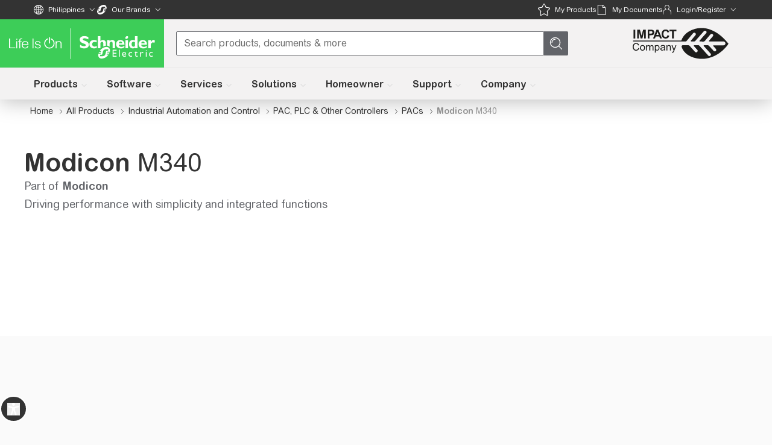

--- FILE ---
content_type: text/css
request_url: https://www.se.com/_uce_/immutable/assets/ContentAssetBlocks.DIM0TnFT.css
body_size: 74
content:
@media all and (max-width: 1200px){.informations-wrapper.svelte-1k6i198.svelte-1k6i198{inset-block-start:0px!important}}picture.svelte-1k6i198.svelte-1k6i198:after{background:linear-gradient(-180deg,#04040600,#040406cc);bottom:0;content:"";position:absolute;top:0;transition:.5s;left:0;right:0}.card.svelte-1k6i198.svelte-1k6i198:after{background:linear-gradient(-180deg,#17171c00 -10%,#040404);bottom:0;content:"";position:absolute;top:0;z-index:-2;left:0;right:0}.card.svelte-1k6i198:hover picture.svelte-1k6i198:after,.card.svelte-1k6i198:focus-within picture.svelte-1k6i198:after{background:linear-gradient(-180deg,#17171c00,#040404)}@media screen and (max-width: 1024px){.descriptionWrapper p{line-height:28px;margin-bottom:20px}}


--- FILE ---
content_type: text/css
request_url: https://www.se.com/_uce_/immutable/assets/ContentArticleBlock.BhjXPz8j.css
body_size: 25
content:
.modal-shadow.svelte-1aqgvu9{--tw-shadow:0px 8px 40px 0px #00000040;--tw-shadow-colored:0px 8px 40px 0px var(--tw-shadow-color);box-shadow:var(--tw-ring-offset-shadow, 0 0 #0000),var(--tw-ring-shadow, 0 0 #0000),var(--tw-shadow)}.rich-text-wrapper-unified.svelte-2xp8gj ul{list-style-type:initial}.software-ctas-ssr-placeholder.svelte-2xp8gj{width:100%;min-height:48px}@media (min-width: 1024px){.software-ctas-ssr-placeholder.svelte-2xp8gj{min-height:40px}}


--- FILE ---
content_type: text/css
request_url: https://www.se.com/_uce_/immutable/assets/CustomerJourneyWithCta.uiXGyWZX.css
body_size: -50
content:
@media (min-width: 1200px){.top-large.svelte-hmy6lm{top:127px}.top-large-new-header.svelte-hmy6lm{top:63px}}.btn-wrapper-top-nav-button .custom-btn-styles{max-width:-moz-fit-content;max-width:fit-content}


--- FILE ---
content_type: text/javascript
request_url: https://www.se.com/_uce_/immutable/chunks/BS-NGbxl.js
body_size: 21
content:
const o={VERSION:"1.0.2",NAME:"Content - Chat Block",TAG:"content-chat-block"};var S=(A=>(A.PRE_SALES="preSales",A.SALES="sales",A.POST_SALES="postSales",A.DOCUMENTATION="documentation",A.OTHER="other",A.ASCO="ASCO",A.APC="APC",A.ALL="all",A))(S||{});export{o as C,S as a};


--- FILE ---
content_type: text/javascript
request_url: https://www.se.com/_uce_/immutable/chunks/BgbFh487.js
body_size: 2342
content:
import{S as H,i as J,s as G,d as h,t as k,a as p,D as C,E as O,e as $,p as L,v as X,J as D,K as y,L as A,M as I,a9 as Z,l as q,f as w,F as m,h as v,j as N,k as S,n as x,r as ee,z as M,O as W,a1 as z,P as Y,Q as j}from"./FdFFbSv8.js";import{e as V}from"./D5ZtTRfM.js";import"./9UegHNTc.js";import{i as B}from"./BEuPiB5W.js";import{C as te}from"./CBYONntC.js";import{C as E}from"./BypsjDi3.js";import{Q as le}from"./CHw2KxWb.js";import{a as ne,D as re}from"./DgvGogBq.js";import"./DLJhWP8T.js";import{i as oe,a as F}from"./PaIp8U7i.js";import{E as ae,c as Q}from"./CaqQv7FI.js";function U(i,e,l){const t=i.slice();return t[9]=e[l],t}function K(i){let e,l;return e=new te({props:{isComponentOutdated:B(E.VERSION,i[1]),testID:E.NAME,dataInsertName:E.NAME,customClass:"sticky top-0 z-50 block",$$slots:{default:[ue]},$$scope:{ctx:i}}}),{c(){I(e.$$.fragment)},l(t){A(e.$$.fragment,t)},m(t,a){y(e,t,a),l=!0},p(t,a){const n={};a&2&&(n.isComponentOutdated=B(E.VERSION,t[1])),a&4117&&(n.$$scope={dirty:a,ctx:t}),e.$set(n)},i(t){l||(p(e.$$.fragment,t),l=!0)},o(t){k(e.$$.fragment,t),l=!1},d(t){D(e,t)}}}function P(i){let e,l,t,a,n;const _=[ie,se],s=[];function r(o,f){var u;return(u=o[9])!=null&&u.opensCookiePopup?1:0}return l=r(i),t=s[l]=_[l](i),{c(){e=S("li"),t.c(),a=ee(),this.h()},l(o){e=v(o,"LI",{class:!0});var f=N(e);t.l(f),a=x(f),f.forEach(h),this.h()},h(){w(e,"class","list-none")},m(o,f){$(o,e,f),s[l].m(e,null),q(e,a),n=!0},p(o,f){let u=l;l=r(o),l===u?s[l].p(o,f):(C(),k(s[u],1,1,()=>{s[u]=null}),O(),t=s[l],t?t.p(o,f):(t=s[l]=_[l](o),t.c()),p(t,1),t.m(e,a))},i(o){n||(p(t),n=!0)},o(o){k(t),n=!1},d(o){o&&h(e),s[l].d()}}}function se(i){var s;let e,l=((s=i[9])==null?void 0:s.title)+"",t,a,n;function _(...r){return i[8](i[9],...r)}return{c(){e=S("qds-standalone-link"),t=j(l),this.h()},l(r){e=v(r,"QDS-STANDALONE-LINK",{importance:!0,class:!0});var o=N(e);t=Y(o,l),o.forEach(h),this.h()},h(){m(e,"importance","subdued"),m(e,"class","cursor-pointer")},m(r,o){$(r,e,o),q(e,t),a||(n=z(e,"click",_),a=!0)},p(r,o){var f;i=r,o&4&&l!==(l=((f=i[9])==null?void 0:f.title)+"")&&W(t,l)},i:M,o:M,d(r){r&&h(e),a=!1,n()}}}function ie(i){var t,a,n,_,s;let e,l;return e=new ae({props:{link:(t=i[9])==null?void 0:t.link,params:Q((a=i[9])==null?void 0:a.link),gaEventName:(n=i[9])==null?void 0:n.title,gaEventLocation:((s=(_=i[0])==null?void 0:_.component)==null?void 0:s.name)||E.NAME,renderChildrenOnly:!0,$$slots:{default:[fe]},$$scope:{ctx:i}}}),{c(){I(e.$$.fragment)},l(r){A(e.$$.fragment,r)},m(r,o){y(e,r,o),l=!0},p(r,o){var u,c,d,g,b;const f={};o&4&&(f.link=(u=r[9])==null?void 0:u.link),o&4&&(f.params=Q((c=r[9])==null?void 0:c.link)),o&4&&(f.gaEventName=(d=r[9])==null?void 0:d.title),o&1&&(f.gaEventLocation=((b=(g=r[0])==null?void 0:g.component)==null?void 0:b.name)||E.NAME),o&4100&&(f.$$scope={dirty:o,ctx:r}),e.$set(f)},i(r){l||(p(e.$$.fragment,r),l=!0)},o(r){k(e.$$.fragment,r),l=!1},d(r){D(e,r)}}}function fe(i){var o;let e,l=((o=i[9])==null?void 0:o.title)+"",t,a,n,_,s;function r(){return i[7](i[9])}return{c(){e=S("qds-standalone-link"),t=j(l),this.h()},l(f){e=v(f,"QDS-STANDALONE-LINK",{importance:!0,href:!0,target:!0});var u=N(e);t=Y(u,l),u.forEach(h),this.h()},h(){var f,u,c,d;m(e,"importance","subdued"),m(e,"href",a=(u=(f=i[9])==null?void 0:f.link)==null?void 0:u.resolvedUrl),m(e,"target",n=(d=(c=i[9])==null?void 0:c.link)==null?void 0:d.target)},m(f,u){$(f,e,u),q(e,t),_||(s=z(e,"click",r),_=!0)},p(f,u){var c,d,g,b,T;i=f,u&4&&l!==(l=((c=i[9])==null?void 0:c.title)+"")&&W(t,l),u&4&&a!==(a=(g=(d=i[9])==null?void 0:d.link)==null?void 0:g.resolvedUrl)&&m(e,"href",a),u&4&&n!==(n=(T=(b=i[9])==null?void 0:b.link)==null?void 0:T.target)&&m(e,"target",n)},d(f){f&&h(e),_=!1,s()}}}function R(i){var n,_,s;let e=i[9]&&!F(i[4],(n=i[9])==null?void 0:n.link)&&!((s=(_=i[9])==null?void 0:_.link)!=null&&s.invalid),l,t,a=e&&P(i);return{c(){a&&a.c(),l=L()},l(r){a&&a.l(r),l=L()},m(r,o){a&&a.m(r,o),$(r,l,o),t=!0},p(r,o){var f,u,c;o&20&&(e=r[9]&&!F(r[4],(f=r[9])==null?void 0:f.link)&&!((c=(u=r[9])==null?void 0:u.link)!=null&&c.invalid)),e?a?(a.p(r,o),o&20&&p(a,1)):(a=P(r),a.c(),p(a,1),a.m(l.parentNode,l)):a&&(C(),k(a,1,1,()=>{a=null}),O())},i(r){t||(p(a),t=!0)},o(r){k(a),t=!1},d(r){r&&h(l),a&&a.d(r)}}}function ce(i){let e,l,t,a=V(i[2]),n=[];for(let s=0;s<a.length;s+=1)n[s]=R(U(i,a,s));const _=s=>k(n[s],1,1,()=>{n[s]=null});return{c(){e=S("qds-web-footer"),l=S("ul");for(let s=0;s<n.length;s+=1)n[s].c();this.h()},l(s){e=v(s,"QDS-WEB-FOOTER",{"href-logo":!0,"src-logo":!0,"copyright-year":!0,"href-copyright":!0});var r=N(e);l=v(r,"UL",{slot:!0,class:!0});var o=N(l);for(let f=0;f<n.length;f+=1)n[f].l(o);o.forEach(h),r.forEach(h),this.h()},h(){w(l,"slot","links"),w(l,"class","m-0 p-0"),m(e,"href-logo",""),m(e,"src-logo",""),m(e,"copyright-year",i[6]()),m(e,"href-copyright","")},m(s,r){$(s,e,r),q(e,l);for(let o=0;o<n.length;o+=1)n[o]&&n[o].m(l,null);t=!0},p(s,r){if(r&53){a=V(s[2]);let o;for(o=0;o<a.length;o+=1){const f=U(s,a,o);n[o]?(n[o].p(f,r),p(n[o],1)):(n[o]=R(f),n[o].c(),p(n[o],1),n[o].m(l,null))}for(C(),o=a.length;o<n.length;o+=1)_(o);O()}},i(s){if(!t){for(let r=0;r<a.length;r+=1)p(n[r]);t=!0}},o(s){n=n.filter(Boolean);for(let r=0;r<n.length;r+=1)k(n[r]);t=!1},d(s){s&&h(e),Z(n,s)}}}function ue(i){let e,l;return e=new le({props:{$$slots:{default:[ce]},$$scope:{ctx:i}}}),{c(){I(e.$$.fragment)},l(t){A(e.$$.fragment,t)},m(t,a){y(e,t,a),l=!0},p(t,a){const n={};a&4117&&(n.$$scope={dirty:a,ctx:t}),e.$set(n)},i(t){l||(p(e.$$.fragment,t),l=!0)},o(t){k(e.$$.fragment,t),l=!1},d(t){D(e,t)}}}function _e(i){var a;let e,l,t=((a=i[3])==null?void 0:a.length)>0&&K(i);return{c(){t&&t.c(),e=L()},l(n){t&&t.l(n),e=L()},m(n,_){t&&t.m(n,_),$(n,e,_),l=!0},p(n,[_]){var s;((s=n[3])==null?void 0:s.length)>0?t?(t.p(n,_),_&8&&p(t,1)):(t=K(n),t.c(),p(t,1),t.m(e.parentNode,e)):t&&(C(),k(t,1,1,()=>{t=null}),O())},i(n){l||(p(t),l=!0)},o(n){k(t),l=!1},d(n){n&&h(e),t&&t.d(n)}}}function de(i,e,l){let t,a;X(i,oe,c=>l(4,a=c));let{builderBlock:n=null}=e,{componentVersion:_=E.VERSION}=e,{footerMenu:s}=e;const r=(c,d)=>{ne.pushToDataLayer({event:re.CTA_CLICK,cta_name:c,cta_link:d,cta_category:"Footer"})},o=()=>new Date().getFullYear(),f=c=>{var d;r((c==null?void 0:c.title)??"",((d=c==null?void 0:c.link)==null?void 0:d.resolvedUrl)??"")},u=(c,d)=>{var g,b;d==null||d.preventDefault(),r((c==null?void 0:c.title)??"",((g=c==null?void 0:c.link)==null?void 0:g.resolvedUrl)??""),(b=window==null?void 0:window.OneTrust)==null||b.ToggleInfoDisplay()};return i.$$set=c=>{"builderBlock"in c&&l(0,n=c.builderBlock),"componentVersion"in c&&l(1,_=c.componentVersion),"footerMenu"in c&&l(2,s=c.footerMenu)},i.$$.update=()=>{i.$$.dirty&4&&l(3,t=s==null?void 0:s.filter(c=>!c.link.invalid))},[n,_,s,t,a,r,o,f,u]}class Le extends H{constructor(e){super(),J(this,e,de,_e,G,{builderBlock:0,componentVersion:1,footerMenu:2})}}export{Le as default};


--- FILE ---
content_type: text/javascript
request_url: https://www.se.com/_uce_/immutable/chunks/CIiycQrJ.js
body_size: 3811
content:
import{S as X,i as Y,s as U,d as p,J as v,t as d,a as m,f as g,e as _,K as k,a1 as fe,h as y,j as q,L as C,k as E,M as w,l as N,n as L,r as V,O as x,P as ee,Q as te,D as S,E as T,p as A,a9 as ce,z as ue}from"./FdFFbSv8.js";import{e as P}from"./D5ZtTRfM.js";import"./9UegHNTc.js";import"./pfDxkjXB.js";import"./CK8CcNNn.js";import"./CfO5Oo8q.js";import"./DLJhWP8T.js";import{a as me}from"./BLULBmJm.js";import{s as de}from"./BxwUubsg.js";import{C as pe}from"./CBYONntC.js";import{i as z}from"./BEuPiB5W.js";import{e as he}from"./9h9gxOEp.js";import{a as _e,b as ge,C as Q,c as re,d as ne}from"./CCMlD7iw.js";import{Q as M}from"./BSbcRm_u.js";import{f as be}from"./xvj_ml19.js";import{a as le,D as ae}from"./DgvGogBq.js";import{c as $e}from"./Vz6s7vGz.js";import{Q as ve}from"./CwwNGINJ.js";import{Q as oe}from"./Wb1u05fa.js";import{D as ke}from"./C0VGz57n.js";const Ce=async({term:o,abortController:t,searcher:l,country:r,language:e,searchType:n,limitPerGroup:a,forceTerm:f,pagination:s,facetsOptions:i,sort:c,filters:u})=>{var $;try{const b=await be({term:o,searcher:l,country:r,language:e,searchType:n,limitPerGroup:a,abortController:t,forceTerm:f,pagination:s,facetsOptions:i,sort:c,filters:u});return{faqs:($=b==null?void 0:b.data)==null?void 0:$.documents}}catch(b){return console.error(b),{error:b}}};function we(o){var r;let t=((r=o[0])==null?void 0:r.title)+"",l;return{c(){l=te(t)},l(e){l=ee(e,t)},m(e,n){_(e,l,n)},p(e,n){var a;n&1&&t!==(t=((a=e[0])==null?void 0:a.title)+"")&&x(l,t)},d(e){e&&p(l)}}}function ye(o){let t,l,r,e,n,a,f;return r=new oe({props:{level:"subsection",layer:"panel",$$slots:{default:[we]},$$scope:{ctx:o}}}),a=new M({props:{importance:"subdued",size:"small",iconOnly:!0,action:"next",iconName:"chevron-right",iconLibrary:"core"}}),{c(){t=E("div"),l=E("div"),w(r.$$.fragment),e=V(),n=E("div"),w(a.$$.fragment),this.h()},l(s){t=y(s,"DIV",{class:!0});var i=q(t);l=y(i,"DIV",{class:!0});var c=q(l);C(r.$$.fragment,c),c.forEach(p),e=L(i),n=y(i,"DIV",{class:!0});var u=q(n);C(a.$$.fragment,u),u.forEach(p),i.forEach(p),this.h()},h(){g(l,"class","faq-item-title svelte-1ytp8o5"),g(n,"class","faq-item-btn svelte-1ytp8o5"),g(t,"class","faq-item svelte-1ytp8o5")},m(s,i){_(s,t,i),N(t,l),k(r,l,null),N(t,e),N(t,n),k(a,n,null),f=!0},p(s,i){const c={};i&9&&(c.$$scope={dirty:i,ctx:s}),r.$set(c)},i(s){f||(m(r.$$.fragment,s),m(a.$$.fragment,s),f=!0)},o(s){d(r.$$.fragment,s),d(a.$$.fragment,s),f=!1},d(s){s&&p(t),v(r),v(a)}}}function qe(o){let t,l,r,e,n,a;return l=new ve({props:{importance:"standard",appearance:"solid",layout:"list",style:"width: 100%; height: 100%",$$slots:{default:[ye]},$$scope:{ctx:o}}}),{c(){t=E("a"),w(l.$$.fragment),this.h()},l(f){t=y(f,"A",{class:!0,href:!0,target:!0});var s=q(t);C(l.$$.fragment,s),s.forEach(p),this.h()},h(){var f;g(t,"class","rounded-lg bg-[#FAFAFA] hover:shadow-[0_4px_12px_0_#00000040]"),g(t,"href",r=(f=o[0])==null?void 0:f.openUrl),g(t,"target",$e(_e))},m(f,s){_(f,t,s),k(l,t,null),e=!0,n||(a=fe(t,"click",o[1]),n=!0)},p(f,[s]){var c;const i={};s&9&&(i.$$scope={dirty:s,ctx:f}),l.$set(i),(!e||s&1&&r!==(r=(c=f[0])==null?void 0:c.openUrl))&&g(t,"href",r)},i(f){e||(m(l.$$.fragment,f),e=!0)},o(f){d(l.$$.fragment,f),e=!1},d(f){f&&p(t),v(l),n=!1,a()}}}function Ee(o,t,l){let{builderBlock:r}=t,{faqTile:e}=t;const n=()=>{var a;le.pushToDataLayer({event:ae.CTA_CLICK,cta_location:(a=r==null?void 0:r.component)==null?void 0:a.name,cta_name:e==null?void 0:e.title,cta_link:e==null?void 0:e.openUrl})};return o.$$set=a=>{"builderBlock"in a&&l(2,r=a.builderBlock),"faqTile"in a&&l(0,e=a.faqTile)},[e,n,r]}class Ae extends X{constructor(t){super(),Y(this,t,Ee,qe,U,{builderBlock:2,faqTile:0})}}function K(o,t,l){var n;const r=o.slice();r[15]=t[l];const e=(n=r[15])==null?void 0:n[r[7]];return r[16]=e,r}function j(o){let t,l;return t=new pe({props:{ComponentStyles:o[0],isComponentOutdated:z(Q.VERSION,o[2]),testID:Q.NAME,customClass:"max-w-[1424px] mx-auto",xPaddingClass:"2xl:px-0 lg:px-14 px-4",$$slots:{default:[De]},$$scope:{ctx:o}}}),{c(){w(t.$$.fragment)},l(r){C(t.$$.fragment,r)},m(r,e){k(t,r,e),l=!0},p(r,e){const n={};e&1&&(n.ComponentStyles=r[0]),e&4&&(n.isComponentOutdated=z(Q.VERSION,r[2])),e&524506&&(n.$$scope={dirty:e,ctx:r}),t.$set(n)},i(r){l||(m(t.$$.fragment,r),l=!0)},o(r){d(t.$$.fragment,r),l=!1},d(r){v(t,r)}}}function G(o){let t,l,r,e;l=new ke({props:{canBeH1:!0,initialLevel:2,customClass:"text-theme-charcoal-grey-color my-[6px] text-[22px]/[24px] font-bold md:text-[24px]/[28px]",$$slots:{default:[Te]},$$scope:{ctx:o}}});let n=o[4].text&&R(o);return{c(){t=E("div"),w(l.$$.fragment),r=V(),n&&n.c(),this.h()},l(a){t=y(a,"DIV",{class:!0});var f=q(t);C(l.$$.fragment,f),r=L(f),n&&n.l(f),f.forEach(p),this.h()},h(){g(t,"class","mb-4 flex items-center justify-between md:mb-8")},m(a,f){_(a,t,f),k(l,t,null),N(t,r),n&&n.m(t,null),e=!0},p(a,f){const s={};f&524296&&(s.$$scope={dirty:f,ctx:a}),l.$set(s),a[4].text?n?(n.p(a,f),f&16&&m(n,1)):(n=R(a),n.c(),m(n,1),n.m(t,null)):n&&(S(),d(n,1,1,()=>{n=null}),T())},i(a){e||(m(l.$$.fragment,a),m(n),e=!0)},o(a){d(l.$$.fragment,a),d(n),e=!1},d(a){a&&p(t),v(l),n&&n.d()}}}function Se(o){let t;return{c(){t=te(o[3])},l(l){t=ee(l,o[3])},m(l,r){_(l,t,r)},p(l,r){r&8&&x(t,l[3])},d(l){l&&p(t)}}}function Te(o){let t,l;return t=new oe({props:{layer:"panel",level:"section",$$slots:{default:[Se]},$$scope:{ctx:o}}}),{c(){w(t.$$.fragment)},l(r){C(t.$$.fragment,r)},m(r,e){k(t,r,e),l=!0},p(r,e){const n={};e&524296&&(n.$$scope={dirty:e,ctx:r}),t.$set(n)},i(r){l||(m(t.$$.fragment,r),l=!0)},o(r){d(t.$$.fragment,r),l=!1},d(r){v(t,r)}}}function R(o){let t,l,r;return l=new M({props:{text:o[4].text,importance:ne,size:re,alt:o[4].text,"aria-label":o[4].text,href:`/${o[9]}/${o[8]}/faqs/home`,target:o[4].target}}),l.$on("click",o[10]),{c(){t=E("div"),w(l.$$.fragment),this.h()},l(e){t=y(e,"DIV",{class:!0});var n=q(t);C(l.$$.fragment,n),n.forEach(p),this.h()},h(){g(t,"class","hidden xl:block")},m(e,n){_(e,t,n),k(l,t,null),r=!0},p(e,n){const a={};n&16&&(a.text=e[4].text),n&16&&(a.alt=e[4].text),n&16&&(a["aria-label"]=e[4].text),n&16&&(a.target=e[4].target),l.$set(a)},i(e){r||(m(l.$$.fragment,e),r=!0)},o(e){d(l.$$.fragment,e),r=!1},d(e){e&&p(t),v(l)}}}function H(o){let t=o[6],l,r,e=Z(o);return{c(){e.c(),l=A()},l(n){e.l(n),l=A()},m(n,a){e.m(n,a),_(n,l,a),r=!0},p(n,a){a&64&&U(t,t=n[6])?(S(),d(e,1,1,ue),T(),e=Z(n),e.c(),m(e,1),e.m(l.parentNode,l)):e.p(n,a)},i(n){r||(m(e),r=!0)},o(n){d(e),r=!1},d(n){n&&p(l),e.d(n)}}}function J(o){let t,l;return t=new Ae({props:{faqTile:o[16],builderBlock:o[1]}}),{c(){w(t.$$.fragment)},l(r){C(t.$$.fragment,r)},m(r,e){k(t,r,e),l=!0},p(r,e){const n={};e&192&&(n.faqTile=r[16]),e&2&&(n.builderBlock=r[1]),t.$set(n)},i(r){l||(m(t.$$.fragment,r),l=!0)},o(r){d(t.$$.fragment,r),l=!1},d(r){v(t,r)}}}function W(o){let t,l,r;return l=new M({props:{text:o[4].text,importance:ne,size:re,alt:o[4].text,"aria-label":o[4].text,href:`https://www.se.com/${o[9]}/${o[8]}/support/search/?q=*&submit=Search&source=FAQ`,target:o[4].target}}),l.$on("click",o[10]),{c(){t=E("div"),w(l.$$.fragment),this.h()},l(e){t=y(e,"DIV",{class:!0});var n=q(t);C(l.$$.fragment,n),n.forEach(p),this.h()},h(){g(t,"class","mt-[30px] flex items-center justify-center xl:hidden")},m(e,n){_(e,t,n),k(l,t,null),r=!0},p(e,n){const a={};n&16&&(a.text=e[4].text),n&16&&(a.alt=e[4].text),n&16&&(a["aria-label"]=e[4].text),n&16&&(a.target=e[4].target),l.$set(a)},i(e){r||(m(l.$$.fragment,e),r=!0)},o(e){d(l.$$.fragment,e),r=!1},d(e){e&&p(t),v(l)}}}function Z(o){let t,l,r,e,n=P(o[6]),a=[];for(let i=0;i<n.length;i+=1)a[i]=J(K(o,n,i));const f=i=>d(a[i],1,1,()=>{a[i]=null});let s=o[4].text&&W(o);return{c(){t=E("div");for(let i=0;i<a.length;i+=1)a[i].c();l=V(),s&&s.c(),r=A(),this.h()},l(i){t=y(i,"DIV",{class:!0});var c=q(t);for(let u=0;u<a.length;u+=1)a[u].l(c);c.forEach(p),l=L(i),s&&s.l(i),r=A(),this.h()},h(){g(t,"class","grid gap-6 md:grid-cols-2 md:grid-rows-2")},m(i,c){_(i,t,c);for(let u=0;u<a.length;u+=1)a[u]&&a[u].m(t,null);_(i,l,c),s&&s.m(i,c),_(i,r,c),e=!0},p(i,c){if(c&194){n=P(i[6]);let u;for(u=0;u<n.length;u+=1){const $=K(i,n,u);a[u]?(a[u].p($,c),m(a[u],1)):(a[u]=J($),a[u].c(),m(a[u],1),a[u].m(t,null))}for(S(),u=n.length;u<a.length;u+=1)f(u);T()}i[4].text?s?(s.p(i,c),c&16&&m(s,1)):(s=W(i),s.c(),m(s,1),s.m(r.parentNode,r)):s&&(S(),d(s,1,1,()=>{s=null}),T())},i(i){if(!e){for(let c=0;c<n.length;c+=1)m(a[c]);m(s),e=!0}},o(i){a=a.filter(Boolean);for(let c=0;c<a.length;c+=1)d(a[c]);d(s),e=!1},d(i){i&&(p(t),p(l),p(r)),ce(a,i),s&&s.d(i)}}}function De(o){let t,l,r,e=(o[3]||o[4].text)&&G(o),n=o[6]&&H(o);return{c(){e&&e.c(),t=V(),n&&n.c(),l=A()},l(a){e&&e.l(a),t=L(a),n&&n.l(a),l=A()},m(a,f){e&&e.m(a,f),_(a,t,f),n&&n.m(a,f),_(a,l,f),r=!0},p(a,f){a[3]||a[4].text?e?(e.p(a,f),f&24&&m(e,1)):(e=G(a),e.c(),m(e,1),e.m(t.parentNode,t)):e&&(S(),d(e,1,1,()=>{e=null}),T()),a[6]?n?(n.p(a,f),f&64&&m(n,1)):(n=H(a),n.c(),m(n,1),n.m(l.parentNode,l)):n&&(S(),d(n,1,1,()=>{n=null}),T())},i(a){r||(m(e),m(n),r=!0)},o(a){d(e),d(n),r=!1},d(a){a&&(p(t),p(l)),e&&e.d(a),n&&n.d(a)}}}function Oe(o){let t,l,r=(o[5]!=="success"||o[6]&&o[6].length>0)&&j(o);return{c(){r&&r.c(),t=A()},l(e){r&&r.l(e),t=A()},m(e,n){r&&r.m(e,n),_(e,t,n),l=!0},p(e,[n]){e[5]!=="success"||e[6]&&e[6].length>0?r?(r.p(e,n),n&96&&m(r,1)):(r=j(e),r.c(),m(r,1),r.m(t.parentNode,t)):r&&(S(),d(r,1,1,()=>{r=null}),T())},i(e){l||(m(r),l=!0)},o(e){d(r),l=!1},d(e){e&&p(t),r&&r.d(e)}}}function Ie(o,t,l){let r,e,{ComponentStyles:n=he}=t,{builderBlock:a}=t,{componentVersion:f}=t,{heading:s}=t,{buttonSection:i}=t,{languageOverride:c=ge.languageOverride}=t,u="idle",$=null,b;de(a);const{language:D,country:O}=me(),se=()=>{var h;le.pushToDataLayer({event:ae.CTA_CLICK,cta_location:(h=a==null?void 0:a.component)==null?void 0:h.name,cta_name:i.text,cta_link:`https://www.se.com/${O}/${D}/support/search/?q=*&submit=Search&source=FAQ`})},ie=async h=>{$&&$.abort();try{l(5,u="fetching");const B=Ce({term:"*",abortController:$=new AbortController,searcher:"se/semantic/faq",searchType:"search",country:O,language:D,forceTerm:!1,pagination:{paginationLimit:42,paginationOffset:0},facetsOptions:{fetch:!0,fetchList:["customerSupportJourney","video"]},sort:{sortId:"popularity",order:"descending"},filters:[{id:"documentLanguageCode",children:[{value:h,children:[]}]}]}),{faqs:F,error:I}=await B;if(I&&I instanceof Error&&I.name==="AbortError")return;I?(l(5,u="error"),l(6,b=void 0)):(l(5,u="success"),l(6,b=F==null?void 0:F.slice(0,4)))}catch(B){console.error(B),l(5,u="error")}};return o.$$set=h=>{"ComponentStyles"in h&&l(0,n=h.ComponentStyles),"builderBlock"in h&&l(1,a=h.builderBlock),"componentVersion"in h&&l(2,f=h.componentVersion),"heading"in h&&l(3,s=h.heading),"buttonSection"in h&&l(4,i=h.buttonSection),"languageOverride"in h&&l(11,c=h.languageOverride)},o.$$.update=()=>{o.$$.dirty&2048&&l(12,r=c||D),o.$$.dirty&4096&&ie(r)},l(7,e=`${D}_${O.toUpperCase()}`),[n,a,f,s,i,u,b,e,D,O,se,c,r]}class xe extends X{constructor(t){super(),Y(this,t,Ie,Oe,U,{ComponentStyles:0,builderBlock:1,componentVersion:2,heading:3,buttonSection:4,languageOverride:11})}}export{xe as default};


--- FILE ---
content_type: text/javascript
request_url: https://www.se.com/_uce_/immutable/chunks/8uguwXHG.js
body_size: 5221
content:
import{S as me,i as pe,s as be,d as w,a9 as ve,t as H,a as R,D as q,E as J,f as E,e as U,l as y,h as I,j as P,n as W,k as O,r as j,v as we,a0 as Ve,y as ke,z as Ce,J as K,K as Q,L as X,M as x,ac as le,a1 as F,_ as De,P as Y,Q as Z,R as Be,O as Ee,p as ne}from"./FdFFbSv8.js";import"./9UegHNTc.js";import{g as Se}from"./D5-69dQ6.js";import{g as He}from"./DOZuuQRT.js";import{i as Le}from"./pfDxkjXB.js";import{D as Ue,n as Me,o as We,p as je}from"./BbZwjOHJ.js";import{e as z,u as Ge,d as ze}from"./D5ZtTRfM.js";import{C as Fe}from"./CVzEB9At.js";import{a as Ye,D as Ze}from"./DgvGogBq.js";import"./DLJhWP8T.js";import{B as ye,S as Ie,d as Pe,a as Oe,I as Ae,b as Ne}from"./o7fS3Ztk.js";import"./CK8CcNNn.js";import"./CfO5Oo8q.js";import{g as qe}from"./BLULBmJm.js";const dt="data:image/svg+xml,%3csvg%20width='10'%20height='18'%20viewBox='0%200%2010%2018'%20fill='none'%20xmlns='http://www.w3.org/2000/svg'%3e%3cpath%20d='M1.1375%2017.8594C0.95%2018.0469%200.621875%2018.0469%200.434375%2017.8594C0.340625%2017.7656%200.29375%2017.625%200.29375%2017.5078C0.29375%2017.3672%200.340625%2017.25%200.434375%2017.1562L8.55078%209.03281L0.394531%200.84375C0.300781%200.75%200.253906%200.632812%200.253906%200.492188C0.253906%200.375%200.300781%200.234375%200.394531%200.140625C0.582031%20-0.046875%200.910156%20-0.046875%201.09766%200.140625L9.60547%208.65781C9.79297%208.86875%209.79297%209.17344%209.60547%209.38438L1.1375%2017.8594Z'%20fill='white'/%3e%3c/svg%3e",_t="data:image/svg+xml,%3csvg%20width='12'%20height='12'%20viewBox='0%200%2012%2012'%20fill='none'%20xmlns='http://www.w3.org/2000/svg'%3e%3cpath%20d='M7.22305%205.99999L11.7574%2010.5344C12.0777%2010.8547%2012.0777%2011.4172%2011.7574%2011.739C11.5574%2011.9%2011.3559%2011.9797%2011.1559%2011.9797C10.9152%2011.9797%2010.7137%2011.9%2010.5137%2011.739L6.01992%207.20467L1.48398%2011.739C1.28398%2011.9%201.08242%2011.9797%200.882422%2011.9797C0.641797%2011.9797%200.440234%2011.9%200.240234%2011.739C-0.0800781%2011.4187%20-0.0800781%2010.8562%200.240234%2010.5344L4.77617%205.99999L0.240234%201.46561C-0.0800781%201.1453%20-0.0800781%200.5828%200.240234%200.260925C0.601172%20-0.0593872%201.12305%20-0.0593872%201.48398%200.260925L6.01836%204.75624L10.5152%200.260925C10.8762%20-0.0593872%2011.398%20-0.0593872%2011.759%200.260925C12.0793%200.581238%2012.0793%201.14374%2011.759%201.46561L7.22305%205.99999Z'%20fill='gray'%20/%3e%3c/svg%3e";function ae(a,e,t){const l=a.slice();return l[29]=e[t],l[31]=t,l}function re(a,e,t){const l=a.slice();return l[32]=e[t],l[34]=t,l}function ie(a,e,t){const l=a.slice();return l[29]=e[t],l[31]=t,l}function se(a){let e,t,l;return t=new ye({props:{openInNewTab:!1,buttonTypes:Ne.ICON,iconType:Ae.ARROW,appearance:Oe.OUTLINED,arrowIconEffect:Pe.GRAY,size:Ie.LARGE,tabIndexVal:0}}),t.$on("click",a[7]),{c(){e=O("div"),x(t.$$.fragment),this.h()},l(n){e=I(n,"DIV",{class:!0});var r=P(e);X(t.$$.fragment,r),r.forEach(w),this.h()},h(){E(e,"class","uni-tablet:flex hidden -rotate-180 self-center pl-6")},m(n,r){U(n,e,r),Q(t,e,null),l=!0},p:Ce,i(n){l||(R(t.$$.fragment,n),l=!0)},o(n){H(t.$$.fragment,n),l=!1},d(n){n&&w(e),K(t)}}}function oe(a){let e,t=a[32].label+"",l;return{c(){e=O("div"),l=Z(t),this.h()},l(n){e=I(n,"DIV",{class:!0});var r=P(e);l=Y(r,t),r.forEach(w),this.h()},h(){E(e,"class","text-sm font-bold text-white")},m(n,r){U(n,e,r),y(e,l)},p(n,r){r[0]&2&&t!==(t=n[32].label+"")&&Ee(l,t)},d(n){n&&w(e)}}}function fe(a){let e,t=a[32].title+"",l;return{c(){e=O("h5"),l=Z(t),this.h()},l(n){e=I(n,"H5",{class:!0});var r=P(e);l=Y(r,t),r.forEach(w),this.h()},h(){E(e,"class","min-h-se60 pb-6 pt-2 text-lg font-bold text-white")},m(n,r){U(n,e,r),y(e,l)},p(n,r){r[0]&2&&t!==(t=n[32].title+"")&&Ee(l,t)},d(n){n&&w(e)}}}function ce(a){let e,t,l,n,r,u;function v(...h){return a[16](a[31],...h)}function D(...h){return a[17](a[31],...h)}return{c(){e=O("li"),t=O("button"),n=j(),this.h()},l(h){e=I(h,"LI",{});var b=P(e);t=I(b,"BUTTON",{class:!0}),P(t).forEach(w),n=W(b),b.forEach(w),this.h()},h(){E(t,"class",l="mr-2 h-2 w-2 rounded-full last:mr-0 "+(a[5](a[3],a[31])?"bg-white":"bg-white/30"))},m(h,b){U(h,e,b),y(e,t),y(e,n),r||(u=[F(t,"click",v),F(t,"keypress",D)],r=!0)},p(h,b){a=h,b[0]&8&&l!==(l="mr-2 h-2 w-2 rounded-full last:mr-0 "+(a[5](a[3],a[31])?"bg-white":"bg-white/30"))&&E(t,"class",l)},d(h){h&&w(e),r=!1,De(u)}}}function ue(a,e){var C,V;let t,l,n,r,u,v,D,h,b,k,i,_=((C=e[32])==null?void 0:C.label)&&oe(e),s=((V=e[32])==null?void 0:V.title)&&fe(e),g=z({length:e[4]}),m=[];for(let d=0;d<g.length;d+=1)m[d]=ce(ie(e,g,d));function M(...d){return e[18](e[32],...d)}return{key:a,first:null,c(){t=O("a"),l=O("div"),n=O("div"),_&&_.c(),r=j(),s&&s.c(),u=j(),v=O("div"),D=O("ul");for(let d=0;d<m.length;d+=1)m[d].c();h=j(),this.h()},l(d){t=I(d,"A",{class:!0,href:!0,tabindex:!0});var A=P(t);l=I(A,"DIV",{style:!0,class:!0});var N=P(l);n=I(N,"DIV",{class:!0});var o=P(n);_&&_.l(o),r=W(o),s&&s.l(o),o.forEach(w),u=W(N),v=I(N,"DIV",{class:!0});var c=P(v);D=I(c,"UL",{class:!0});var p=P(D);for(let B=0;B<m.length;B+=1)m[B].l(p);p.forEach(w),c.forEach(w),N.forEach(w),h=W(A),A.forEach(w),this.h()},h(){E(n,"class","h-full w-full rounded-lg bg-[rgba(0,0,0,0.5)] px-6 pb-14 pt-6 md:py-6"),E(D,"class","ml-0 flex w-full list-none justify-center"),E(v,"class","uni-tablet:hidden fixed bottom-6 self-center lg:hidden"),le(l,"--image-url","url('"+e[32].image+"')"),E(l,"class","h-se194 md:h-se232 uni-tablet:h-se260 flex w-full flex-col rounded-lg bg-[image:var(--image-url)] bg-cover bg-center bg-no-repeat"),E(t,"class","hover:no-underline"),E(t,"href",b=e[32].ctaLink),E(t,"tabindex","0"),this.first=t},m(d,A){U(d,t,A),y(t,l),y(l,n),_&&_.m(n,null),y(n,r),s&&s.m(n,null),y(l,u),y(l,v),y(v,D);for(let N=0;N<m.length;N+=1)m[N]&&m[N].m(D,null);y(t,h),k||(i=F(t,"click",M),k=!0)},p(d,A){var N,o;if(e=d,(N=e[32])!=null&&N.label?_?_.p(e,A):(_=oe(e),_.c(),_.m(n,r)):_&&(_.d(1),_=null),(o=e[32])!=null&&o.title?s?s.p(e,A):(s=fe(e),s.c(),s.m(n,null)):s&&(s.d(1),s=null),A[0]&1080){g=z({length:e[4]});let c;for(c=0;c<g.length;c+=1){const p=ie(e,g,c);m[c]?m[c].p(p,A):(m[c]=ce(p),m[c].c(),m[c].m(D,null))}for(;c<m.length;c+=1)m[c].d(1);m.length=g.length}A[0]&2&&le(l,"--image-url","url('"+e[32].image+"')"),A[0]&2&&b!==(b=e[32].ctaLink)&&E(t,"href",b)},d(d){d&&w(t),_&&_.d(),s&&s.d(),ve(m,d),k=!1,i()}}}function he(a){let e,t,l;return t=new ye({props:{openInNewTab:!1,buttonTypes:Ne.ICON,iconType:Ae.ARROW,appearance:Oe.OUTLINED,arrowIconEffect:Pe.GRAY,size:Ie.LARGE,tabIndexVal:1}}),t.$on("click",a[8]),{c(){e=O("div"),x(t.$$.fragment),this.h()},l(n){e=I(n,"DIV",{class:!0});var r=P(e);X(t.$$.fragment,r),r.forEach(w),this.h()},h(){E(e,"class","uni-tablet:flex hidden self-center pl-6")},m(n,r){U(n,e,r),Q(t,e,null),l=!0},p:Ce,i(n){l||(R(t.$$.fragment,n),l=!0)},o(n){H(t.$$.fragment,n),l=!1},d(n){n&&w(e),K(t)}}}function de(a){let e,t,l,n,r,u,v,D;function h(...k){return a[20](a[31],...k)}function b(...k){return a[21](a[31],...k)}return{c(){e=O("a"),t=O("span"),l=Z("Page "),n=Z(a[31]),r=j(),this.h()},l(k){e=I(k,"A",{tabindex:!0,href:!0,class:!0});var i=P(e);t=I(i,"SPAN",{class:!0,"aria-hidden":!0});var _=P(t);l=Y(_,"Page "),n=Y(_,a[31]),_.forEach(w),r=W(i),i.forEach(w),this.h()},h(){E(t,"class","hidden"),E(t,"aria-hidden","true"),E(e,"tabindex","0"),E(e,"href","/"),E(e,"class",u="mr-2 h-2 w-2 rounded-full last:mr-0 "+(a[5](a[3],a[31])?"bg-se-charcoal":"bg-se-gray-300 opacity-40"))},m(k,i){U(k,e,i),y(e,t),y(t,l),y(t,n),y(e,r),v||(D=[F(e,"click",h),F(e,"keypress",b)],v=!0)},p(k,i){a=k,i[0]&8&&u!==(u="mr-2 h-2 w-2 rounded-full last:mr-0 "+(a[5](a[3],a[31])?"bg-se-charcoal":"bg-se-gray-300 opacity-40"))&&E(e,"class",u)},d(k){k&&w(e),v=!1,De(D)}}}function Je(a){var A,N;let e,t,l=((A=a[1])==null?void 0:A.length)>a[11](),n,r,u=[],v=new Map,D,h,b=((N=a[1])==null?void 0:N.length)>a[11](),k,i,_,s,g=l&&se(a),m=z(a[1]);const M=o=>o[34];for(let o=0;o<m.length;o+=1){let c=re(a,m,o),p=M(c);v.set(p,u[o]=ue(p,c))}let C=b&&he(a),V=z({length:a[4]}),d=[];for(let o=0;o<V.length;o+=1)d[o]=de(ae(a,V,o));return{c(){e=O("div"),t=O("div"),g&&g.c(),n=j(),r=O("div");for(let o=0;o<u.length;o+=1)u[o].c();h=j(),C&&C.c(),k=j(),i=O("div"),_=O("ul");for(let o=0;o<d.length;o+=1)d[o].c();this.h()},l(o){e=I(o,"DIV",{});var c=P(e);t=I(c,"DIV",{class:!0});var p=P(t);g&&g.l(p),n=W(p),r=I(p,"DIV",{class:!0});var B=P(r);for(let S=0;S<u.length;S+=1)u[S].l(B);B.forEach(w),h=W(p),C&&C.l(p),p.forEach(w),k=W(c),i=I(c,"DIV",{class:!0});var T=P(i);_=I(T,"UL",{class:!0});var G=P(_);for(let S=0;S<d.length;S+=1)d[S].l(G);G.forEach(w),T.forEach(w),c.forEach(w),this.h()},h(){E(r,"class",D=_e(a[0])+" h-auto w-full pb-8 pt-6 md:pt-8"),E(t,"class","flex w-full flex-row justify-center"),E(_,"class","absolute ml-0 flex w-full list-none justify-center pb-8"),E(i,"class","uni-tablet:block md:pr-se61 uni-tablet:pr-0 relative hidden pr-4")},m(o,c){U(o,e,c),y(e,t),g&&g.m(t,null),y(t,n),y(t,r);for(let p=0;p<u.length;p+=1)u[p]&&u[p].m(r,null);a[19](r),y(t,h),C&&C.m(t,null),y(e,k),y(e,i),y(i,_);for(let p=0;p<d.length;p+=1)d[p]&&d[p].m(_,null);s=!0},p(o,c){var p,B;if(c[0]&2&&(l=((p=o[1])==null?void 0:p.length)>o[11]()),l?g?(g.p(o,c),c[0]&2&&R(g,1)):(g=se(o),g.c(),R(g,1),g.m(t,n)):g&&(q(),H(g,1,1,()=>{g=null}),J()),c[0]&1594&&(m=z(o[1]),u=Ge(u,c,M,1,o,m,v,r,ze,ue,null,re)),(!s||c[0]&1&&D!==(D=_e(o[0])+" h-auto w-full pb-8 pt-6 md:pt-8"))&&E(r,"class",D),c[0]&2&&(b=((B=o[1])==null?void 0:B.length)>o[11]()),b?C?(C.p(o,c),c[0]&2&&R(C,1)):(C=he(o),C.c(),R(C,1),C.m(t,null)):C&&(q(),H(C,1,1,()=>{C=null}),J()),c[0]&120){V=z({length:o[4]});let T;for(T=0;T<V.length;T+=1){const G=ae(o,V,T);d[T]?d[T].p(G,c):(d[T]=de(G),d[T].c(),d[T].m(_,null))}for(;T<d.length;T+=1)d[T].d(1);d.length=V.length}},i(o){s||(R(g),R(C),s=!0)},o(o){H(g),H(C),s=!1},d(o){o&&w(e),g&&g.d();for(let c=0;c<u.length;c+=1)u[c].d();a[19](null),C&&C.d(),ve(d,o)}}}function _e(a){let e="";switch(a){case 1:e="md:w-1/3";break;case 2:e="md:w-2/3";break;default:e="md:w-full"}return e}function Ke(a,e,t){let l,n,r,u;we(a,Le,f=>t(23,u=f));let{startIndex:v=0}=e,{perPage:D=1}=e,{heroCarouselData:h=[]}=e,{isHeroComponent:b=!0}=e,k,i,_=v;const s=Ve();function g(f){let L=h?h.length:0;return f===769?h.length<2?L=h.length:L=2:f===1025&&(h.length>2?L=D:L=h.length),L}ke(()=>m());const m=()=>{t(14,i=new Fe({selector:k,startIndex:v,draggable:!(h.length===3&&window.innerWidth>1024),perPage:{769:g(769),1025:g(1025)},loop:!(h.length<=3),isHeroComponent:b,onChange:V}))};function M(f,L){return f<0&&(f=l.length+f),f>=L*n&&f<L*n+n}function C(f){i.goTo(f)}function V(){t(3,_=i.currentSlide),s("change",{currentSlide:i.currentSlide,slideCount:i.innerElements.length})}function d(f,L){f.preventDefault(),C(L*n)}const A=()=>{i.prev()},N=()=>{i.next()};function o(f,L){var $,ee;if(Ue.test(f)){const te=(ee=($=new URL(f))==null?void 0:$.searchParams)==null?void 0:ee.get("p_Doc_Ref");te&&Ye.pushToDataLayer({event:Ze.FILE_DOWNLOAD,document_id:te,document_name:L,document_type:"pdf"})}}const c=(f,L)=>{f.preventDefault(),f.stopPropagation(),C(L*n)},p=()=>u?window.innerWidth<=768?1:window.innerWidth<=1024?2:3:3,B=(f,L)=>c(L,f),T=(f,L)=>c(L,f),G=(f,L)=>{L.preventDefault(),f.ctaLink&&(o(f.ctaLink,f.title),window.open(f.ctaLink,f.ctaOpenInNewTab?"_blank":"_self"))};function S(f){Be[f?"unshift":"push"](()=>{k=f,t(2,k)})}const Te=(f,L)=>{d(L,f)},Re=(f,L)=>{d(L,f)};return a.$$set=f=>{"startIndex"in f&&t(12,v=f.startIndex),"perPage"in f&&t(0,D=f.perPage),"heroCarouselData"in f&&t(1,h=f.heroCarouselData),"isHeroComponent"in f&&t(13,b=f.isHeroComponent)},a.$$.update=()=>{a.$$.dirty[0]&16384&&(l=i?i.innerElements:[]),a.$$.dirty[0]&16385&&t(15,n=i?i.perPage:D),a.$$.dirty[0]&49152&&t(4,r=i?Math.ceil(i.innerElements.length/n):[])},[D,h,k,_,r,M,d,A,N,o,c,p,v,b,i,n,B,T,G,S,Te,Re]}class Qe extends me{constructor(e){super(),pe(this,e,Ke,Je,be,{startIndex:12,perPage:0,heroCarouselData:1,isHeroComponent:13},null,[-1,-1])}}function ge(a){let e,t;return e=new Qe({props:{heroCarouselData:a[0],perPage:a[1],stepValue:a[2]}}),{c(){x(e.$$.fragment)},l(l){X(e.$$.fragment,l)},m(l,n){Q(e,l,n),t=!0},p(l,n){const r={};n&1&&(r.heroCarouselData=l[0]),n&2&&(r.perPage=l[1]),n&4&&(r.stepValue=l[2]),e.$set(r)},i(l){t||(R(e.$$.fragment,l),t=!0)},o(l){H(e.$$.fragment,l),t=!1},d(l){K(e,l)}}}function Xe(a){var n;let e,t,l=(((n=a[0])==null?void 0:n.length)||!a[3])&&ge(a);return{c(){l&&l.c(),e=ne()},l(r){l&&l.l(r),e=ne()},m(r,u){l&&l.m(r,u),U(r,e,u),t=!0},p(r,[u]){var v;(v=r[0])!=null&&v.length||!r[3]?l?(l.p(r,u),u&9&&R(l,1)):(l=ge(r),l.c(),R(l,1),l.m(e.parentNode,e)):l&&(q(),H(l,1,1,()=>{l=null}),J())},i(r){t||(R(l),t=!0)},o(r){H(l),t=!1},d(r){r&&w(e),l&&l.d(r)}}}function xe(a,e,t){let l;we(a,Le,i=>t(3,l=i));let{heroCarouselData:n=[]}=e,{perPage:r=Me}=e,{modelName:u}=e,{filterBy:v}=e,{stepValue:D}=e;const h=qe();let b;const k=async()=>{var i;try{if(!l){t(0,n=[He(b,u,{})].map(s=>{var g,m;return{...s,label:(g=s==null?void 0:s.label)!=null&&g[h]?s==null?void 0:s.label[h]:"",title:(m=s==null?void 0:s.title)!=null&&m[h]?s==null?void 0:s.title[h]:""}}));return}const _=(i=b==null?void 0:b[u])==null?void 0:i.filter(s=>{var m;let g=!1;return s.categories&&(g=((m=s.categories[h])==null?void 0:m.find(M=>v?M.category===v:!0))||!1),g});t(0,n=_==null?void 0:_.map(s=>{var g,m;return{...s,label:(g=s==null?void 0:s.label)!=null&&g[h]?s==null?void 0:s.label[h]:"",title:(m=s==null?void 0:s.title)!=null&&m[h]?s==null?void 0:s.title[h]:""}})),n.length>2||t(1,r=n.length)}catch(_){console.error("failed with exception",_)}};return ke(async()=>{try{if(u==We||u==je){const i=await Se(u,!0);if(i&&(i==null?void 0:i.length)>0){const _=i==null?void 0:i.map(s=>s.data);b={...b,[u]:_}}}k()}catch(i){console.log(i)}}),a.$$set=i=>{"heroCarouselData"in i&&t(0,n=i.heroCarouselData),"perPage"in i&&t(1,r=i.perPage),"modelName"in i&&t(4,u=i.modelName),"filterBy"in i&&t(5,v=i.filterBy),"stepValue"in i&&t(2,D=i.stepValue)},[n,r,D,l,u,v]}class gt extends me{constructor(e){super(),pe(this,e,xe,Xe,be,{heroCarouselData:0,perPage:1,modelName:4,filterBy:5,stepValue:2})}}export{gt as H,dt as a,_t as c};


--- FILE ---
content_type: text/javascript
request_url: https://www.se.com/_uce_/immutable/chunks/DiuYNsgo.js
body_size: 293
content:
import{B as i}from"./BbZwjOHJ.js";import{e as o,c as r}from"./9h9gxOEp.js";import{C as a,B as t,a as l,H as u}from"./yE20QOPd.js";import"./pfDxkjXB.js";import"./CK8CcNNn.js";import"./CfO5Oo8q.js";import"./DLJhWP8T.js";import{g as m}from"./CJRLEt-K.js";import{B as e}from"./C3sVCyFc.js";const L={name:a.NAME,tag:a.TAG,shouldReceiveBuilderProps:{builderBlock:!0},inputs:[{name:"componentVersion",type:e.String,hideFromUI:!0,defaultValue:a.VERSION},{name:"shouldTranslate",type:e.Boolean,defaultValue:!0},{name:"items",type:e.List,defaultValue:t.items,copyOnAdd:!1,subFields:[{name:"heading",type:e.LongText,defaultValue:t.items[0].heading,...m(u),required:!0,localized:!0},{name:"rightColumn",type:e.RichTextEmbeddedLink,defaultValue:t.items[0].rightColumn,helperText:`Maximum of ${l} characters`,required:!0,localized:!0},{name:"leftColumn",type:e.RichTextEmbeddedLink,defaultValue:t.items[0].leftColumn,helperText:`Maximum of ${l} characters`,localized:!0}]},{...r,defaultValue:{...o,enableTopPadding:!1}}],defaultStyles:i};export{L as default};


--- FILE ---
content_type: text/javascript
request_url: https://www.se.com/_uce_/immutable/chunks/BB0XcoMS.js
body_size: 11441
content:
import{S as Pe,i as Te,s as _e,d as E,t as N,a as w,D as W,E as J,f as v,e as P,l as F,h as D,j as I,n as G,k as V,r as X,v as ue,J as O,K as q,L as M,M as K,O as oe,P as se,Q as fe,R as le,_ as Ke,a1 as me,C as we,p as U,z as Oe,T as de,U as ce,ai as Ge,aj as Xe,$ as qe,G as Qe,a9 as ql,ab as Me,a3 as ml,aa as Ne}from"./FdFFbSv8.js";import{e as he,u as gl,o as hl}from"./D5ZtTRfM.js";import{g as _l}from"./CgU5AtxT.js";import"./9UegHNTc.js";import{b as Ml}from"./pfDxkjXB.js";import{B as Kl}from"./CoG0geaG.js";import"./CK8CcNNn.js";import"./CfO5Oo8q.js";import{L as H}from"./DLJhWP8T.js";import{s as Rl}from"./BxwUubsg.js";import{C as zl}from"./CBYONntC.js";import{i as Ye}from"./BEuPiB5W.js";import{L as bl,E as pl,a as Hl,c as Le,d as Se,C as Ce}from"./DBykY_vD.js";import{e as Ul}from"./9h9gxOEp.js";import{E as pe,c as te}from"./CaqQv7FI.js";import{Q as be}from"./BSbcRm_u.js";import{V as jl}from"./BWS4dK02.js";import{P as yl}from"./BRTeOuB5.js";import{p as We}from"./ozukLMBK.js";import{m as Gl}from"./DGOW8e3s.js";import{c as Be}from"./Vz6s7vGz.js";import{I as Re}from"./CmyS0mE5.js";import{a as ze,I as He}from"./P4QiH8Jh.js";import{t as Q}from"./LS5zWSDZ.js";import{i as kl,a as vl}from"./PaIp8U7i.js";import{D as El}from"./C0VGz57n.js";import{E as Xl}from"./x6UJFqUw.js";import{i as Ql,a as Yl,b as Wl,c as Jl}from"./B3sJvFK7.js";import{a as Zl,y as $l,z as xl,a5 as et}from"./CMciykpx.js";import{Q as lt}from"./Wb1u05fa.js";function Je(l){let e,t;return e=new El({props:{initialLevel:3,customClass:"m-0 line-clamp-3 break-words text-[18px]/[20px] text-cms-black",$$slots:{default:[tt]},$$scope:{ctx:l}}}),{c(){K(e.$$.fragment)},l(n){M(e.$$.fragment,n)},m(n,i){q(e,n,i),t=!0},p(n,i){const r={};i[0]&2|i[1]&1&&(r.$$scope={dirty:i,ctx:n}),e.$set(r)},i(n){t||(w(e.$$.fragment,n),t=!0)},o(n){N(e.$$.fragment,n),t=!1},d(n){O(e,n)}}}function tt(l){var n;let e=((n=l[1])==null?void 0:n.heading)+"",t;return{c(){t=fe(e)},l(i){t=se(i,e)},m(i,r){P(i,t,r)},p(i,r){var a;r[0]&2&&e!==(e=((a=i[1])==null?void 0:a.heading)+"")&&oe(t,e)},d(i){i&&E(t)}}}function Ze(l){var i;let e,t=((i=l[1])==null?void 0:i.description)+"",n;return{c(){e=V("p"),n=fe(t),this.h()},l(r){e=D(r,"P",{class:!0});var a=I(e);n=se(a,t),a.forEach(E),this.h()},h(){v(e,"class","m-0 line-clamp-3 break-words text-black")},m(r,a){P(r,e,a),F(e,n)},p(r,a){var o;a[0]&2&&t!==(t=((o=r[1])==null?void 0:o.description)+"")&&oe(n,t)},d(r){r&&E(e)}}}function $e(l){let e,t,n,i;const r=[at,rt,it,nt],a=[];function o(f,s){var d;return(d=f[1])!=null&&d.isEmphasizedButton?0:f[8]?1:f[7]?2:3}return t=o(l),n=a[t]=r[t](l),{c(){e=V("div"),n.c()},l(f){e=D(f,"DIV",{});var s=I(e);n.l(s),s.forEach(E)},m(f,s){P(f,e,s),a[t].m(e,null),i=!0},p(f,s){let d=t;t=o(f),t===d?a[t].p(f,s):(W(),N(a[d],1,1,()=>{a[d]=null}),J(),n=a[t],n?n.p(f,s):(n=a[t]=r[t](f),n.c()),w(n,1),n.m(e,null))},i(f){i||(w(n),i=!0)},o(f){N(n),i=!1},d(f){f&&E(e),a[t].d()}}}function nt(l){var n,i,r;let e,t;return e=new pe({props:{link:l[10],params:te(l[10]),renderChildrenOnly:!0,gaEventName:(n=l[1])==null?void 0:n.text,gaEventLocation:(r=(i=l[2])==null?void 0:i.component)==null?void 0:r.name,$$slots:{default:[ot,({finalHref:a})=>({29:a}),({finalHref:a})=>[a?536870912:0]]},$$scope:{ctx:l}}}),{c(){K(e.$$.fragment)},l(a){M(e.$$.fragment,a)},m(a,o){q(e,a,o),t=!0},p(a,o){var s,d,h;const f={};o[0]&1024&&(f.link=a[10]),o[0]&1024&&(f.params=te(a[10])),o[0]&2&&(f.gaEventName=(s=a[1])==null?void 0:s.text),o[0]&4&&(f.gaEventLocation=(h=(d=a[2])==null?void 0:d.component)==null?void 0:h.name),o[0]&536871442|o[1]&1&&(f.$$scope={dirty:o,ctx:a}),e.$set(f)},i(a){t||(w(e.$$.fragment,a),t=!0)},o(a){N(e.$$.fragment,a),t=!1},d(a){O(e,a)}}}function it(l){var n,i,r;let e,t;return e=new pe({props:{link:l[10],params:te(l[10]),renderChildrenOnly:!0,gaEventName:(n=l[1])==null?void 0:n.text,gaEventLocation:(r=(i=l[2])==null?void 0:i.component)==null?void 0:r.name,triggerElementForEmbedWidget:l[6],$$slots:{default:[st,({openEmbedWidget:a})=>({30:a}),({openEmbedWidget:a})=>[a?1073741824:0]]},$$scope:{ctx:l}}}),{c(){K(e.$$.fragment)},l(a){M(e.$$.fragment,a)},m(a,o){q(e,a,o),t=!0},p(a,o){var s,d,h;const f={};o[0]&1024&&(f.link=a[10]),o[0]&1024&&(f.params=te(a[10])),o[0]&2&&(f.gaEventName=(s=a[1])==null?void 0:s.text),o[0]&4&&(f.gaEventLocation=(h=(d=a[2])==null?void 0:d.component)==null?void 0:h.name),o[0]&64&&(f.triggerElementForEmbedWidget=a[6]),o[0]&1073742562|o[1]&1&&(f.$$scope={dirty:o,ctx:a}),e.$set(f)},i(a){t||(w(e.$$.fragment,a),t=!0)},o(a){N(e.$$.fragment,a),t=!1},d(a){O(e,a)}}}function rt(l){var m;let e,t,n=((m=l[1])==null?void 0:m.text)+"",i,r,a,o,f,s,d,h,u;return o=new Re({props:{name:He.CHEVRON_RIGHT,size:ze.XXSM,color:"currentColor",isIconDecorative:!0}}),{c(){e=V("button"),t=V("span"),i=fe(n),r=X(),a=V("div"),K(o.$$.fragment),this.h()},l(b){e=D(b,"BUTTON",{"aria-haspopup":!0,"aria-label":!0,class:!0});var g=I(e);t=D(g,"SPAN",{});var p=I(t);i=se(p,n),p.forEach(E),r=G(g),a=D(g,"DIV",{class:!0});var k=I(a);M(o.$$.fragment,k),k.forEach(E),g.forEach(E),this.h()},h(){var b,g;v(a,"class","rtl:rotate-180"),v(e,"aria-haspopup","dialog"),v(e,"aria-label",f=l[11]((b=l[1])==null?void 0:b.text,(g=l[1])==null?void 0:g.heading,!1)),v(e,"class",s=l[12](l[9]))},m(b,g){P(b,e,g),F(e,t),F(t,i),F(e,r),F(e,a),q(o,a,null),l[24](e),d=!0,h||(u=[me(e,"click",function(){we(l[3])&&l[3].apply(this,arguments)}),me(e,"keydown",l[25])],h=!0)},p(b,g){var p,k,S;l=b,(!d||g[0]&2)&&n!==(n=((p=l[1])==null?void 0:p.text)+"")&&oe(i,n),(!d||g[0]&2&&f!==(f=l[11]((k=l[1])==null?void 0:k.text,(S=l[1])==null?void 0:S.heading,!1)))&&v(e,"aria-label",f),(!d||g[0]&512&&s!==(s=l[12](l[9])))&&v(e,"class",s)},i(b){d||(w(o.$$.fragment,b),d=!0)},o(b){N(o.$$.fragment,b),d=!1},d(b){b&&E(e),O(o),l[24](null),h=!1,Ke(u)}}}function at(l){var n,i,r;let e,t;return e=new pe({props:{link:l[10],params:te(l[10]),renderChildrenOnly:!0,gaEventName:(n=l[1])==null?void 0:n.text,gaEventLocation:(r=(i=l[2])==null?void 0:i.component)==null?void 0:r.name,triggerElementForEmbedWidget:l[7]?l[0]:void 0,$$slots:{default:[mt,({finalHref:a,openEmbedWidget:o})=>({29:a,30:o}),({finalHref:a,openEmbedWidget:o})=>[(a?536870912:0)|(o?1073741824:0)]]},$$scope:{ctx:l}}}),{c(){K(e.$$.fragment)},l(a){M(e.$$.fragment,a)},m(a,o){q(e,a,o),t=!0},p(a,o){var s,d,h;const f={};o[0]&1024&&(f.link=a[10]),o[0]&1024&&(f.params=te(a[10])),o[0]&2&&(f.gaEventName=(s=a[1])==null?void 0:s.text),o[0]&4&&(f.gaEventLocation=(h=(d=a[2])==null?void 0:d.component)==null?void 0:h.name),o[0]&129&&(f.triggerElementForEmbedWidget=a[7]?a[0]:void 0),o[0]&1610613655|o[1]&1&&(f.$$scope={dirty:o,ctx:a}),e.$set(f)},i(a){t||(w(e.$$.fragment,a),t=!0)},o(a){N(e.$$.fragment,a),t=!1},d(a){O(e,a)}}}function ot(l){var b;let e,t,n=((b=l[1])==null?void 0:b.text)+"",i,r,a,o,f,s,d,h,u,m;return o=new Re({props:{name:He.CHEVRON_RIGHT,size:ze.XXSM,color:"currentColor",isIconDecorative:!0}}),{c(){e=V("a"),t=V("span"),i=fe(n),r=X(),a=V("div"),K(o.$$.fragment),this.h()},l(g){e=D(g,"A",{href:!0,target:!0,rel:!0,"aria-label":!0,class:!0});var p=I(e);t=D(p,"SPAN",{});var k=I(t);i=se(k,n),k.forEach(E),r=G(p),a=D(p,"DIV",{class:!0});var S=I(a);M(o.$$.fragment,S),S.forEach(E),p.forEach(E),this.h()},h(){var g,p,k,S,L;v(a,"class","rtl:rotate-180"),v(e,"href",f=l[29]),v(e,"target",s=Be((g=l[4])==null?void 0:g.target)),v(e,"rel",d=((p=l[4])==null?void 0:p.target)===H.BLANK?"noopener":void 0),v(e,"aria-label",h=l[11]((k=l[1])==null?void 0:k.text,(S=l[1])==null?void 0:S.heading,((L=l[4])==null?void 0:L.target)===H.BLANK)),v(e,"class",u=Q("text-theme-link-list-color hover:text-theme-link-list-hover-qds-color focus:text-theme-link-list-hover-qds-color visited:text-theme-link-list-visited-qds-color visited:hover:text-theme-link-list-hover-visited-qds-color visited:focus:text-theme-link-list-hover-visited-qds-color inline-flex items-center gap-2 text-[16px]/[24px] no-underline hover:underline visited:hover:underline focus:underline visited:focus:underline",l[9]&&"after:absolute after:inset-0 after:z-[1]"))},m(g,p){P(g,e,p),F(e,t),F(t,i),F(e,r),F(e,a),q(o,a,null),m=!0},p(g,p){var k,S,L,B,T,Z;(!m||p[0]&2)&&n!==(n=((k=g[1])==null?void 0:k.text)+"")&&oe(i,n),(!m||p[0]&536870912&&f!==(f=g[29]))&&v(e,"href",f),(!m||p[0]&16&&s!==(s=Be((S=g[4])==null?void 0:S.target)))&&v(e,"target",s),(!m||p[0]&16&&d!==(d=((L=g[4])==null?void 0:L.target)===H.BLANK?"noopener":void 0))&&v(e,"rel",d),(!m||p[0]&18&&h!==(h=g[11]((B=g[1])==null?void 0:B.text,(T=g[1])==null?void 0:T.heading,((Z=g[4])==null?void 0:Z.target)===H.BLANK)))&&v(e,"aria-label",h),(!m||p[0]&512&&u!==(u=Q("text-theme-link-list-color hover:text-theme-link-list-hover-qds-color focus:text-theme-link-list-hover-qds-color visited:text-theme-link-list-visited-qds-color visited:hover:text-theme-link-list-hover-visited-qds-color visited:focus:text-theme-link-list-hover-visited-qds-color inline-flex items-center gap-2 text-[16px]/[24px] no-underline hover:underline visited:hover:underline focus:underline visited:focus:underline",g[9]&&"after:absolute after:inset-0 after:z-[1]")))&&v(e,"class",u)},i(g){m||(w(o.$$.fragment,g),m=!0)},o(g){N(o.$$.fragment,g),m=!1},d(g){g&&E(e),O(o)}}}function st(l){var b;let e,t,n=((b=l[1])==null?void 0:b.text)+"",i,r,a,o,f,s,d,h,u;o=new Re({props:{name:He.CHEVRON_RIGHT,size:ze.XXSM,color:"currentColor",isIconDecorative:!0}});function m(...g){return l[27](l[30],...g)}return{c(){e=V("button"),t=V("span"),i=fe(n),r=X(),a=V("div"),K(o.$$.fragment),this.h()},l(g){e=D(g,"BUTTON",{"aria-haspopup":!0,"aria-label":!0,class:!0});var p=I(e);t=D(p,"SPAN",{});var k=I(t);i=se(k,n),k.forEach(E),r=G(p),a=D(p,"DIV",{class:!0});var S=I(a);M(o.$$.fragment,S),S.forEach(E),p.forEach(E),this.h()},h(){var g,p;v(a,"class","rtl:rotate-180"),v(e,"aria-haspopup","dialog"),v(e,"aria-label",f=l[11]((g=l[1])==null?void 0:g.text,(p=l[1])==null?void 0:p.heading,!1)),v(e,"class",s=l[12](l[9]))},m(g,p){P(g,e,p),F(e,t),F(t,i),F(e,r),F(e,a),q(o,a,null),l[26](e),d=!0,h||(u=[me(e,"click",m),me(e,"keydown",l[28])],h=!0)},p(g,p){var k,S,L;l=g,(!d||p[0]&2)&&n!==(n=((k=l[1])==null?void 0:k.text)+"")&&oe(i,n),(!d||p[0]&2&&f!==(f=l[11]((S=l[1])==null?void 0:S.text,(L=l[1])==null?void 0:L.heading,!1)))&&v(e,"aria-label",f),(!d||p[0]&512&&s!==(s=l[12](l[9])))&&v(e,"class",s)},i(g){d||(w(o.$$.fragment,g),d=!0)},o(g){N(o.$$.fragment,g),d=!1},d(g){g&&E(e),O(o),l[26](null),h=!1,Ke(u)}}}function ft(l){var o,f,s,d,h,u,m,b,g;let e,t,n;function i(p){l[21](p)}function r(...p){return l[22](l[30],...p)}let a={text:(o=l[1])==null?void 0:o.text,link:l[8]||l[7]?void 0:l[4],importance:"emphasized",size:"large",gaEventName:(f=l[1])==null?void 0:f.text,gaEventLocation:(d=(s=l[2])==null?void 0:s.component)==null?void 0:d.name,target:l[8]||l[7]||(h=l[4])==null?void 0:h.target,href:l[8]||l[7]?void 0:l[29],iconName:((u=l[4])==null?void 0:u.target)===H.BLANK?"external-link":"",iconLibrary:"core","aria-label":l[11]((m=l[1])==null?void 0:m.text,(b=l[1])==null?void 0:b.heading,((g=l[4])==null?void 0:g.target)===H.BLANK)};return l[0]!==void 0&&(a.triggerElement=l[0]),e=new be({props:a}),le.push(()=>de(e,"triggerElement",i)),e.$on("click",r),e.$on("keydown",l[23]),{c(){K(e.$$.fragment)},l(p){M(e.$$.fragment,p)},m(p,k){q(e,p,k),n=!0},p(p,k){var L,B,T,Z,x,j,ne,ee,y;l=p;const S={};k[0]&2&&(S.text=(L=l[1])==null?void 0:L.text),k[0]&400&&(S.link=l[8]||l[7]?void 0:l[4]),k[0]&2&&(S.gaEventName=(B=l[1])==null?void 0:B.text),k[0]&4&&(S.gaEventLocation=(Z=(T=l[2])==null?void 0:T.component)==null?void 0:Z.name),k[0]&400&&(S.target=l[8]||l[7]||(x=l[4])==null?void 0:x.target),k[0]&536871296&&(S.href=l[8]||l[7]?void 0:l[29]),k[0]&16&&(S.iconName=((j=l[4])==null?void 0:j.target)===H.BLANK?"external-link":""),k[0]&18&&(S["aria-label"]=l[11]((ne=l[1])==null?void 0:ne.text,(ee=l[1])==null?void 0:ee.heading,((y=l[4])==null?void 0:y.target)===H.BLANK)),!t&&k[0]&1&&(t=!0,S.triggerElement=l[0],ce(()=>t=!1)),e.$set(S)},i(p){n||(w(e.$$.fragment,p),n=!0)},o(p){N(e.$$.fragment,p),n=!1},d(p){O(e,p)}}}function ut(l){let e;function t(r,a){return r[8]||r[7]?ct:dt}let n=t(l),i=n(l);return{c(){i.c(),e=U()},l(r){i.l(r),e=U()},m(r,a){i.m(r,a),P(r,e,a)},p(r,a){n===(n=t(r))&&i?i.p(r,a):(i.d(1),i=n(r),i&&(i.c(),i.m(e.parentNode,e)))},i:Oe,o:Oe,d(r){r&&E(e),i.d(r)}}}function dt(l){var d,h;let e,t,n=((d=l[1])==null?void 0:d.text)+"",i,r,a,o,f,s=((h=l[4])==null?void 0:h.target)===H.BLANK&&xe();return{c(){e=V("a"),s&&s.c(),t=X(),i=fe(n),this.h()},l(u){e=D(u,"A",{href:!0,target:!0,rel:!0,"aria-label":!0,class:!0});var m=I(e);s&&s.l(m),t=G(m),i=se(m,n),m.forEach(E),this.h()},h(){var u,m,b,g,p;v(e,"href",r=l[29]),v(e,"target",a=Be((u=l[4])==null?void 0:u.target)),v(e,"rel",o=((m=l[4])==null?void 0:m.target)===H.BLANK?"noopener":void 0),v(e,"aria-label",f=l[11]((b=l[1])==null?void 0:b.text,(g=l[1])==null?void 0:g.heading,((p=l[4])==null?void 0:p.target)===H.BLANK)),v(e,"class","bg-theme-green-qds-color hover:bg-theme-green-qds-dark-color inline-flex items-center justify-center gap-2 rounded-md border-0 px-6 py-[9px] text-[18px]/[28px] leading-normal text-white no-underline after:absolute after:inset-0 after:z-[1] min-[1024px]:rounded min-[1024px]:py-2 min-[1024px]:text-[16px]/[24px]")},m(u,m){P(u,e,m),s&&s.m(e,null),F(e,t),F(e,i)},p(u,m){var b,g,p,k,S,L,B;((b=u[4])==null?void 0:b.target)===H.BLANK?s||(s=xe(),s.c(),s.m(e,t)):s&&(s.d(1),s=null),m[0]&2&&n!==(n=((g=u[1])==null?void 0:g.text)+"")&&oe(i,n),m[0]&536870912&&r!==(r=u[29])&&v(e,"href",r),m[0]&16&&a!==(a=Be((p=u[4])==null?void 0:p.target))&&v(e,"target",a),m[0]&16&&o!==(o=((k=u[4])==null?void 0:k.target)===H.BLANK?"noopener":void 0)&&v(e,"rel",o),m[0]&18&&f!==(f=u[11]((S=u[1])==null?void 0:S.text,(L=u[1])==null?void 0:L.heading,((B=u[4])==null?void 0:B.target)===H.BLANK))&&v(e,"aria-label",f)},d(u){u&&E(e),s&&s.d()}}}function ct(l){var f;let e,t=((f=l[1])==null?void 0:f.text)+"",n,i,r,a;function o(...s){return l[19](l[30],...s)}return{c(){e=V("button"),n=fe(t),this.h()},l(s){e=D(s,"BUTTON",{"aria-haspopup":!0,"aria-label":!0,class:!0});var d=I(e);n=se(d,t),d.forEach(E),this.h()},h(){var s,d;v(e,"aria-haspopup","dialog"),v(e,"aria-label",i=l[11]((s=l[1])==null?void 0:s.text,(d=l[1])==null?void 0:d.heading,!1)),v(e,"class","bg-theme-green-qds-color hover:bg-theme-green-qds-dark-color inline-flex items-center justify-center gap-2 rounded-md border-0 px-6 py-[9px] text-[20px]/[28px] font-bold leading-normal text-white no-underline after:absolute after:inset-0 after:z-[1] min-[1024px]:rounded min-[1024px]:py-2 min-[1024px]:text-[16px]/[24px] min-[1024px]:font-normal")},m(s,d){P(s,e,d),F(e,n),l[18](e),r||(a=[me(e,"click",o),me(e,"keydown",l[20])],r=!0)},p(s,d){var h,u,m;l=s,d[0]&2&&t!==(t=((h=l[1])==null?void 0:h.text)+"")&&oe(n,t),d[0]&2&&i!==(i=l[11]((u=l[1])==null?void 0:u.text,(m=l[1])==null?void 0:m.heading,!1))&&v(e,"aria-label",i)},d(s){s&&E(e),l[18](null),r=!1,Ke(a)}}}function xe(l){let e,t;return{c(){e=Xe("svg"),t=Xe("path"),this.h()},l(n){e=Ge(n,"svg",{xmlns:!0,viewBox:!0,class:!0,"aria-hidden":!0,focusable:!0});var i=I(e);t=Ge(i,"path",{fill:!0,stroke:!0,"stroke-linecap":!0,"stroke-linejoin":!0,d:!0}),I(t).forEach(E),i.forEach(E),this.h()},h(){v(t,"fill","none"),v(t,"stroke","currentColor"),v(t,"stroke-linecap","round"),v(t,"stroke-linejoin","round"),v(t,"d","M10.5.5h5v5m-5.804.805L15.5.5m-7 3h-8v12h12v-8"),v(e,"xmlns","http://www.w3.org/2000/svg"),v(e,"viewBox","0 0 16 16"),v(e,"class","h-4 w-4"),v(e,"aria-hidden","true"),v(e,"focusable","false")},m(n,i){P(n,e,i),F(e,t)},d(n){n&&E(e)}}}function mt(l){let e,t,n,i;const r=[ut,ft],a=[];function o(f,s){return f[9]?0:1}return e=o(l),t=a[e]=r[e](l),{c(){t.c(),n=U()},l(f){t.l(f),n=U()},m(f,s){a[e].m(f,s),P(f,n,s),i=!0},p(f,s){let d=e;e=o(f),e===d?a[e].p(f,s):(W(),N(a[d],1,1,()=>{a[d]=null}),J(),t=a[e],t?t.p(f,s):(t=a[e]=r[e](f),t.c()),w(t,1),t.m(n.parentNode,n))},i(f){i||(w(t),i=!0)},o(f){N(t),i=!1},d(f){f&&E(n),a[e].d(f)}}}function gt(l){var d,h;let e,t,n,i,r,a,o=((d=l[1])==null?void 0:d.heading)&&Je(l),f=((h=l[1])==null?void 0:h.description)&&Ze(l),s=l[10]&&$e(l);return{c(){e=V("div"),t=V("div"),o&&o.c(),n=X(),f&&f.c(),i=X(),s&&s.c(),this.h()},l(u){e=D(u,"DIV",{class:!0});var m=I(e);t=D(m,"DIV",{class:!0});var b=I(t);o&&o.l(b),n=G(b),f&&f.l(b),b.forEach(E),i=G(m),s&&s.l(m),m.forEach(E),this.h()},h(){v(t,"class","mb-6 flex flex-col gap-2"),v(e,"class",r=Q("bg-theme-background-white-color border-theme-table-light-grey-color w-full rounded-lg border-[1px] border-solid p-6",l[9]&&"relative"))},m(u,m){P(u,e,m),F(e,t),o&&o.m(t,null),F(t,n),f&&f.m(t,null),F(e,i),s&&s.m(e,null),a=!0},p(u,m){var b,g;(b=u[1])!=null&&b.heading?o?(o.p(u,m),m[0]&2&&w(o,1)):(o=Je(u),o.c(),w(o,1),o.m(t,n)):o&&(W(),N(o,1,1,()=>{o=null}),J()),(g=u[1])!=null&&g.description?f?f.p(u,m):(f=Ze(u),f.c(),f.m(t,null)):f&&(f.d(1),f=null),u[10]?s?(s.p(u,m),m[0]&1024&&w(s,1)):(s=$e(u),s.c(),w(s,1),s.m(e,null)):s&&(W(),N(s,1,1,()=>{s=null}),J()),(!a||m[0]&512&&r!==(r=Q("bg-theme-background-white-color border-theme-table-light-grey-color w-full rounded-lg border-[1px] border-solid p-6",u[9]&&"relative")))&&v(e,"class",r)},i(u){a||(w(o),w(s),a=!0)},o(u){N(o),N(s),a=!1},d(u){u&&E(e),o&&o.d(),f&&f.d(),s&&s.d()}}}function ht(l,e,t){let n,i,r,a,o,f,s;ue(l,kl,c=>t(17,s=c));let{card:d}=e,{builderBlock:h}=e,{mappedResolvedLinks:u}=e,{handlePlayButtonClick:m}=e,{triggerElement:b=void 0}=e,g,p;const k=(c,C,R)=>{const $=C?`${c} ${C}`:c;return R?`${$} opens new tab`:$},S=c=>Q("text-theme-link-list-color hover:text-theme-link-list-hover-qds-color focus:text-theme-link-list-hover-qds-color inline-flex items-center gap-2 border-0 bg-transparent p-0 text-[16px]/[24px] no-underline hover:underline focus:underline",c&&"after:absolute after:inset-0 after:z-[1]"),L=(c,C,R)=>{C&&c.target instanceof HTMLElement&&(c.key===" "||c.key==="Enter")&&(c.key===" "&&c.preventDefault(),R(c.target))},B=(c,C)=>{r&&C&&"detail"in C&&C.detail>0&&t(0,b=void 0),i?m():r&&(c==null||c())};function T(c){le[c?"unshift":"push"](()=>{b=c,t(0,b)})}const Z=(c,C)=>B(c,C),x=c=>L(c,i||r,C=>{t(0,b=C)});function j(c){b=c,t(0,b)}const ne=(c,C)=>B(c,C),ee=c=>L(c,i||r,C=>{t(0,b=C)});function y(c){le[c?"unshift":"push"](()=>{b=c,t(0,b)})}const A=c=>L(c,i,C=>{t(0,b=C)});function ie(c){le[c?"unshift":"push"](()=>{g=c,t(5,g)})}const re=(c,C)=>{C.detail>0&&t(6,p=void 0),c==null||c()},ae=c=>L(c,r,()=>{t(6,p=g)});return l.$$set=c=>{"card"in c&&t(1,d=c.card),"builderBlock"in c&&t(2,h=c.builderBlock),"mappedResolvedLinks"in c&&t(15,u=c.mappedResolvedLinks),"handlePlayButtonClick"in c&&t(3,m=c.handlePlayButtonClick),"triggerElement"in c&&t(0,b=c.triggerElement)},l.$$.update=()=>{l.$$.dirty[0]&2&&t(4,n=d==null?void 0:d.link),l.$$.dirty[0]&16&&t(8,i=(n==null?void 0:n.linkType)===bl&&(n==null?void 0:n.target)===H.MODAL),l.$$.dirty[0]&16&&t(7,r=(n==null?void 0:n.linkType)===pl),l.$$.dirty[0]&163858&&t(16,a=(d==null?void 0:d.text)&&n&&!n.invalid&&!vl(s,n,u)),l.$$.dirty[0]&65552&&t(10,o=a?n:null),l.$$.dirty[0]&2&&t(9,f=(d==null?void 0:d.clickableArea)!==Hl)},[b,d,h,m,n,g,p,r,i,f,o,k,S,L,B,u,a,s,T,Z,x,j,ne,ee,y,A,ie,re,ae]}class _t extends Pe{constructor(e){super(),Te(this,e,ht,gt,_e,{card:1,builderBlock:2,mappedResolvedLinks:15,handlePlayButtonClick:3,triggerElement:0},null,[-1,-1])}}function el(l){let e,t,n,i;function r(o){l[12](o)}let a={card:l[1],builderBlock:l[0],mappedResolvedLinks:l[6],handlePlayButtonClick:l[7]};return l[3]!==void 0&&(a.triggerElement=l[3]),t=new _t({props:a}),le.push(()=>de(t,"triggerElement",r)),{c(){e=V("div"),K(t.$$.fragment),this.h()},l(o){e=D(o,"DIV",{class:!0});var f=I(e);M(t.$$.fragment,f),f.forEach(E),this.h()},h(){v(e,"class","flex w-full flex-[0_0_100%] md:flex-[0_0_49%] lg:mb-0 lg:h-full")},m(o,f){P(o,e,f),q(t,e,null),i=!0},p(o,f){const s={};f&2&&(s.card=o[1]),f&1&&(s.builderBlock=o[0]),!n&&f&8&&(n=!0,s.triggerElement=o[3],ce(()=>n=!1)),t.$set(s)},i(o){i||(w(t.$$.fragment,o),i=!0)},o(o){N(t.$$.fragment,o),i=!1},d(o){o&&E(e),O(t)}}}function ll(l){let e,t;return e=new yl({props:{$$slots:{default:[bt]},$$scope:{ctx:l}}}),{c(){K(e.$$.fragment)},l(n){M(e.$$.fragment,n)},m(n,i){q(e,n,i),t=!0},p(n,i){const r={};i&32824&&(r.$$scope={dirty:i,ctx:n}),e.$set(r)},i(n){t||(w(e.$$.fragment,n),t=!0)},o(n){N(e.$$.fragment,n),t=!1},d(n){O(e,n)}}}function bt(l){let e,t;return e=new jl({props:{youtubeUrl:We(l[5]||""),customClass:"bg-[rgba(51,51,51,0.6)]",ariaLabelDialog:l[4],triggerElement:l[3]}}),e.$on("close",l[8]),{c(){K(e.$$.fragment)},l(n){M(e.$$.fragment,n)},m(n,i){q(e,n,i),t=!0},p(n,i){const r={};i&32&&(r.youtubeUrl=We(n[5]||"")),i&16&&(r.ariaLabelDialog=n[4]),i&8&&(r.triggerElement=n[3]),e.$set(r)},i(n){t||(w(e.$$.fragment,n),t=!0)},o(n){N(e.$$.fragment,n),t=!1},d(n){O(e,n)}}}function pt(l){var a,o,f;let e,t,n,i=((a=l[1])==null?void 0:a.link)&&el(l),r=l[2]&&((f=(o=l[1])==null?void 0:o.link)==null?void 0:f.target)===H.MODAL&&ll(l);return{c(){i&&i.c(),e=X(),r&&r.c(),t=U()},l(s){i&&i.l(s),e=G(s),r&&r.l(s),t=U()},m(s,d){i&&i.m(s,d),P(s,e,d),r&&r.m(s,d),P(s,t,d),n=!0},p(s,[d]){var h,u,m;(h=s[1])!=null&&h.link?i?(i.p(s,d),d&2&&w(i,1)):(i=el(s),i.c(),w(i,1),i.m(e.parentNode,e)):i&&(W(),N(i,1,1,()=>{i=null}),J()),s[2]&&((m=(u=s[1])==null?void 0:u.link)==null?void 0:m.target)===H.MODAL?r?(r.p(s,d),d&6&&w(r,1)):(r=ll(s),r.c(),w(r,1),r.m(t.parentNode,t)):r&&(W(),N(r,1,1,()=>{r=null}),J())},i(s){n||(w(i),w(r),n=!0)},o(s){N(i),N(r),n=!1},d(s){s&&(E(e),E(t)),i&&i.d(s),r&&r.d(s)}}}let kt=0;function vt(l,e,t){let n,i,{builderBlock:r}=e,{card:a}=e,{currentPageIndex:o}=e,{goTo:f}=e,{heading:s}=e;const d=qe("embeddedMappedLinksContext");let h=!1,u;const m=(k=!1)=>{Ml.update(()=>k)},b=()=>{m(!0),setTimeout(function(){t(2,h=!0)},150),Gl.update(()=>`-${kt}px`)},g=async()=>{m(!1),t(2,h=!1),await Qe(),window.dispatchEvent(new Event("resize")),await Qe(),f(o,!0)};function p(k){u=k,t(3,u)}return l.$$set=k=>{"builderBlock"in k&&t(0,r=k.builderBlock),"card"in k&&t(1,a=k.card),"currentPageIndex"in k&&t(9,o=k.currentPageIndex),"goTo"in k&&t(10,f=k.goTo),"heading"in k&&t(11,s=k.heading)},l.$$.update=()=>{var k;l.$$.dirty&2&&t(5,n=((k=a==null?void 0:a.link)==null?void 0:k.resolvedUrl)||""),l.$$.dirty&2&&t(4,i=[a==null?void 0:a.text,a==null?void 0:a.heading].filter(Boolean).join(" "))},[r,a,h,u,i,n,d,b,g,o,f,s,p]}class Cl extends Pe{constructor(e){super(),Te(this,e,vt,pt,_e,{builderBlock:0,card:1,currentPageIndex:9,goTo:10,heading:11})}}function tl(l,e,t){const n=l.slice();return n[9]=e[t],n}function nl(l){let e,t,n,i,r,a,o,f;t=new be({props:{iconName:"chevron-left",iconOnly:!0,importance:Se,size:Le,disabled:!l[2]}}),t.$on("click",function(){we(l[4])&&l[4].apply(this,arguments)}),i=new be({props:{iconName:"chevron-right",iconOnly:!0,importance:Se,size:Le,disabled:!l[1]}}),i.$on("click",function(){we(l[3])&&l[3].apply(this,arguments)});let s=he(l[5]),d=[];for(let h=0;h<s.length;h+=1)d[h]=il(tl(l,s,h));return{c(){e=V("div"),K(t.$$.fragment),n=X(),K(i.$$.fragment),r=X(),a=V("div"),o=V("div");for(let h=0;h<d.length;h+=1)d[h].c();this.h()},l(h){e=D(h,"DIV",{class:!0});var u=I(e);M(t.$$.fragment,u),n=G(u),M(i.$$.fragment,u),u.forEach(E),r=G(h),a=D(h,"DIV",{class:!0});var m=I(a);o=D(m,"DIV",{class:!0});var b=I(o);for(let g=0;g<d.length;g+=1)d[g].l(b);b.forEach(E),m.forEach(E),this.h()},h(){v(e,"class","m-0 hidden list-none justify-center gap-2 p-0 px-4 md:flex rtl:rotate-180 rtl:flex-row-reverse"),v(o,"class",Me(Q("flex items-center gap-2 lg:w-[initial]"))+" svelte-1yp4425"),v(a,"class","md:hidden")},m(h,u){P(h,e,u),q(t,e,null),F(e,n),q(i,e,null),P(h,r,u),P(h,a,u),F(a,o);for(let m=0;m<d.length;m+=1)d[m]&&d[m].m(o,null);f=!0},p(h,u){l=h;const m={};u&4&&(m.disabled=!l[2]),t.$set(m);const b={};if(u&2&&(b.disabled=!l[1]),i.$set(b),u&97){s=he(l[5]);let g;for(g=0;g<s.length;g+=1){const p=tl(l,s,g);d[g]?d[g].p(p,u):(d[g]=il(p),d[g].c(),d[g].m(o,null))}for(;g<d.length;g+=1)d[g].d(1);d.length=s.length}},i(h){f||(w(t.$$.fragment,h),w(i.$$.fragment,h),f=!0)},o(h){N(t.$$.fragment,h),N(i.$$.fragment,h),f=!1},d(h){h&&(E(e),E(r),E(a)),O(t),O(i),ql(d,h)}}}function il(l){let e,t,n,i;return{c(){e=V("button"),this.h()},l(r){e=D(r,"BUTTON",{type:!0,class:!0}),I(e).forEach(E),this.h()},h(){v(e,"type","button"),v(e,"class",t=Me(Q("dotsTransition bg-theme-light-grey-dots-color mb-[30px] h-1 w-5",l[9]===l[0]&&"bg-theme-dark-green-color w-full"))+" svelte-1yp4425")},m(r,a){P(r,e,a),n||(i=me(e,"click",function(){we(l[6](l[9]))&&l[6](l[9]).apply(this,arguments)}),n=!0)},p(r,a){l=r,a&33&&t!==(t=Me(Q("dotsTransition bg-theme-light-grey-dots-color mb-[30px] h-1 w-5",l[9]===l[0]&&"bg-theme-dark-green-color w-full"))+" svelte-1yp4425")&&v(e,"class",t)},d(r){r&&E(e),n=!1,i()}}}function Et(l){let e,t,n=(l[1]||l[2])&&nl(l);return{c(){n&&n.c(),e=U()},l(i){n&&n.l(i),e=U()},m(i,r){n&&n.m(i,r),P(i,e,r),t=!0},p(i,[r]){i[1]||i[2]?n?(n.p(i,r),r&6&&w(n,1)):(n=nl(i),n.c(),w(n,1),n.m(e.parentNode,e)):n&&(W(),N(n,1,1,()=>{n=null}),J())},i(i){t||(w(n),t=!0)},o(i){N(n),t=!1},d(i){i&&E(e),n&&n.d(i)}}}function Ct(l,e,t){let n,{cardsNumber:i=0}=e,{currentPageIndex:r}=e,{isScrollableNext:a}=e,{isScrollablePrev:o}=e,{scrollNext:f}=e,{scrollPrev:s}=e,{goTo:d}=e;const h=u=>m=>{m.stopPropagation(),u!==r&&d(u)};return l.$$set=u=>{"cardsNumber"in u&&t(7,i=u.cardsNumber),"currentPageIndex"in u&&t(0,r=u.currentPageIndex),"isScrollableNext"in u&&t(1,a=u.isScrollableNext),"isScrollablePrev"in u&&t(2,o=u.isScrollablePrev),"scrollNext"in u&&t(3,f=u.scrollNext),"scrollPrev"in u&&t(4,s=u.scrollPrev),"goTo"in u&&t(8,d=u.goTo)},l.$$.update=()=>{l.$$.dirty&128&&t(5,n=Array.from({length:i},(u,m)=>m))},[r,a,o,f,s,n,h,i,d]}class wt extends Pe{constructor(e){super(),Te(this,e,Ct,Et,_e,{cardsNumber:7,currentPageIndex:0,isScrollableNext:1,isScrollablePrev:2,scrollNext:3,scrollPrev:4,goTo:8})}}function rl(l,e,t){const n=l.slice();return n[55]=e[t],n}function al(l,e,t){const n=l.slice();return n[55]=e[t],n[59]=t,n}function ol(l){let e,t;return e=new zl({props:{ComponentStyles:l[0],isComponentOutdated:Ye(Ce.VERSION,l[2]),testID:Ce.NAME,dataInsertName:Ce.NAME,customClass:"max-w-[1424px] 2xl:mx-auto",xPaddingClass:"2xl:px-0 lg:px-14 px-4",bPaddingClass:"pb-6 md:pb-12 lg:pb-14",$$slots:{default:[Tt]},$$scope:{ctx:l}}}),{c(){K(e.$$.fragment)},l(n){M(e.$$.fragment,n)},m(n,i){q(e,n,i),t=!0},p(n,i){const r={};i[0]&1&&(r.ComponentStyles=n[0]),i[0]&4&&(r.isComponentOutdated=Ye(Ce.VERSION,n[2])),i[0]&1048058|i[1]&536870912&&(r.$$scope={dirty:i,ctx:n}),e.$set(r)},i(n){t||(w(e.$$.fragment,n),t=!0)},o(n){N(e.$$.fragment,n),t=!1},d(n){O(e,n)}}}function sl(l){let e,t;return e=new lt({props:{$$slots:{default:[Lt]},$$scope:{ctx:l}}}),{c(){K(e.$$.fragment)},l(n){M(e.$$.fragment,n)},m(n,i){q(e,n,i),t=!0},p(n,i){const r={};i[0]&8|i[1]&536870912&&(r.$$scope={dirty:i,ctx:n}),e.$set(r)},i(n){t||(w(e.$$.fragment,n),t=!0)},o(n){N(e.$$.fragment,n),t=!1},d(n){O(e,n)}}}function Nt(l){let e;return{c(){e=fe(l[3])},l(t){e=se(t,l[3])},m(t,n){P(t,e,n)},p(t,n){n[0]&8&&oe(e,t[3])},d(t){t&&E(e)}}}function Lt(l){let e,t;return e=new El({props:{canBeH1:!0,initialLevel:2,customClass:"text-theme-charcoal-grey-color m-0 text-[22px]/[24px] font-bold md:text-[24px]/[28px]",$$slots:{default:[Nt]},$$scope:{ctx:l}}}),{c(){K(e.$$.fragment)},l(n){M(e.$$.fragment,n)},m(n,i){q(e,n,i),t=!0},p(n,i){const r={};i[0]&8|i[1]&536870912&&(r.$$scope={dirty:i,ctx:n}),e.$set(r)},i(n){t||(w(e.$$.fragment,n),t=!0)},o(n){N(e.$$.fragment,n),t=!1},d(n){O(e,n)}}}function fl(l){let e,t,n;return t=new pe({props:{link:l[4].link,params:te(l[4].link),renderChildrenOnly:!0,triggerElementForEmbedWidget:l[10]?l[8]:void 0,$$slots:{default:[St,({finalHref:i,openEmbedWidget:r})=>({53:i,54:r}),({finalHref:i,openEmbedWidget:r})=>[0,(i?4194304:0)|(r?8388608:0)]]},$$scope:{ctx:l}}}),{c(){e=V("div"),K(t.$$.fragment),this.h()},l(i){e=D(i,"DIV",{class:!0});var r=I(e);M(t.$$.fragment,r),r.forEach(E),this.h()},h(){v(e,"class","hidden lg:block ltr:ml-auto rtl:mr-auto")},m(i,r){P(i,e,r),q(t,e,null),n=!0},p(i,r){const a={};r[0]&16&&(a.link=i[4].link),r[0]&16&&(a.params=te(i[4].link)),r[0]&1280&&(a.triggerElementForEmbedWidget=i[10]?i[8]:void 0),r[0]&2066|r[1]&549453824&&(a.$$scope={dirty:r,ctx:i}),t.$set(a)},i(i){n||(w(t.$$.fragment,i),n=!0)},o(i){N(t.$$.fragment,i),n=!1},d(i){i&&E(e),O(t)}}}function St(l){var i,r,a,o;let e,t;function n(...f){return l[44](l[54],...f)}return e=new be({props:{text:l[4].text,link:l[4].link,importance:Se,size:Le,gaEventName:l[4].text,gaEventLocation:(r=(i=l[1])==null?void 0:i.component)==null?void 0:r.name,target:(a=l[4].link)==null?void 0:a.target,href:l[53],videoTitle:l[11],"aria-label":l[23](l[4].text,((o=l[4].link)==null?void 0:o.target)===H.BLANK)}}),e.$on("keydown",l[24]),e.$on("click",n),{c(){K(e.$$.fragment)},l(f){M(e.$$.fragment,f)},m(f,s){q(e,f,s),t=!0},p(f,s){var h,u,m,b;l=f;const d={};s[0]&16&&(d.text=l[4].text),s[0]&16&&(d.link=l[4].link),s[0]&16&&(d.gaEventName=l[4].text),s[0]&2&&(d.gaEventLocation=(u=(h=l[1])==null?void 0:h.component)==null?void 0:u.name),s[0]&16&&(d.target=(m=l[4].link)==null?void 0:m.target),s[1]&4194304&&(d.href=l[53]),s[0]&2048&&(d.videoTitle=l[11]),s[0]&16&&(d["aria-label"]=l[23](l[4].text,((b=l[4].link)==null?void 0:b.target)===H.BLANK)),e.$set(d)},i(f){t||(w(e.$$.fragment,f),t=!0)},o(f){N(e.$$.fragment,f),t=!1},d(f){O(e,f)}}}function Ve(l){var f;let e,t,n,i,r;t=new Cl({props:{builderBlock:l[1],card:l[55],currentPageIndex:l[6],goTo:l[22],heading:l[3]}});let a=[{class:i=Q(l[14](l[59],(f=l[5])==null?void 0:f.length))}],o={};for(let s=0;s<a.length;s+=1)o=ml(o,a[s]);return{c(){var s;e=V((((s=l[5])==null?void 0:s.length)||0)>=2?"li":"div"),K(t.$$.fragment),n=X(),this.h()},l(s){var h;e=D(s,(((((h=l[5])==null?void 0:h.length)||0)>=2?"li":"div")||"null").toUpperCase(),{class:!0});var d=I(e);M(t.$$.fragment,d),n=G(d),d.forEach(E),this.h()},h(){var s;Ne((((s=l[5])==null?void 0:s.length)||0)>=2?"li":"div")(e,o)},m(s,d){P(s,e,d),q(t,e,null),F(e,n),r=!0},p(s,d){var u,m;const h={};d[0]&2&&(h.builderBlock=s[1]),d[0]&32&&(h.card=s[55]),d[0]&64&&(h.currentPageIndex=s[6]),d[0]&8&&(h.heading=s[3]),t.$set(h),Ne((((u=s[5])==null?void 0:u.length)||0)>=2?"li":"div")(e,o=_l(a,[(!r||d[0]&16416&&i!==(i=Q(s[14](s[59],(m=s[5])==null?void 0:m.length))))&&{class:i}]))},i(s){r||(w(t.$$.fragment,s),r=!0)},o(s){N(t.$$.fragment,s),r=!1},d(s){s&&E(e),O(t)}}}function ul(l,e){var a,o;let t,n=(((a=e[5])==null?void 0:a.length)||0)>=2?"li":"div",i,r=((((o=e[5])==null?void 0:o.length)||0)>=2?"li":"div")&&Ve(e);return{key:l,first:null,c(){t=U(),r&&r.c(),i=U(),this.h()},l(f){t=U(),r&&r.l(f),i=U(),this.h()},h(){this.first=t},m(f,s){P(f,t,s),r&&r.m(f,s),P(f,i,s)},p(f,s){var d,h,u,m;e=f,(((d=e[5])==null?void 0:d.length)||0)>=2,n?_e(n,(((u=e[5])==null?void 0:u.length)||0)>=2?"li":"div")?(r.d(1),r=Ve(e),n=(((m=e[5])==null?void 0:m.length)||0)>=2?"li":"div",r.c(),r.m(i.parentNode,i)):r.p(e,s):(r=Ve(e),n=(((h=e[5])==null?void 0:h.length)||0)>=2?"li":"div",r.c(),r.m(i.parentNode,i))},i:Oe,o(f){N(r,f)},d(f){f&&(E(t),E(i)),r&&r.d(f)}}}function Fe(l){var d,h;let e,t=[],n=new Map,i,r,a=he(l[5]||[]);const o=u=>u[55];for(let u=0;u<a.length;u+=1){let m=al(l,a,u),b=o(m);n.set(b,t[u]=ul(b,m))}let f=[{class:i=Q("hidden gap-6 lg:grid",l[15]((d=l[5])==null?void 0:d.length),(((h=l[5])==null?void 0:h.length)||0)>=2&&"ml-0 list-none")}],s={};for(let u=0;u<f.length;u+=1)s=ml(s,f[u]);return{c(){var u;e=V((((u=l[5])==null?void 0:u.length)||0)>=2?"ul":"div");for(let m=0;m<t.length;m+=1)t[m].c();this.h()},l(u){var b;e=D(u,(((((b=l[5])==null?void 0:b.length)||0)>=2?"ul":"div")||"null").toUpperCase(),{class:!0});var m=I(e);for(let g=0;g<t.length;g+=1)t[g].l(m);m.forEach(E),this.h()},h(){var u;Ne((((u=l[5])==null?void 0:u.length)||0)>=2?"ul":"div")(e,s)},m(u,m){P(u,e,m);for(let b=0;b<t.length;b+=1)t[b]&&t[b].m(e,null);r=!0},p(u,m){var b,g,p;m[0]&4210794&&(a=he(u[5]||[]),W(),t=gl(t,m,o,1,u,a,n,e,hl,ul,null,al),J()),Ne((((b=u[5])==null?void 0:b.length)||0)>=2?"ul":"div")(e,s=_l(f,[(!r||m[0]&32800&&i!==(i=Q("hidden gap-6 lg:grid",u[15]((g=u[5])==null?void 0:g.length),(((p=u[5])==null?void 0:p.length)||0)>=2&&"ml-0 list-none")))&&{class:i}]))},i(u){if(!r){for(let m=0;m<a.length;m+=1)w(t[m]);r=!0}},o(u){for(let m=0;m<t.length;m+=1)N(t[m]);r=!1},d(u){u&&E(e);for(let m=0;m<t.length;m+=1)t[m].d()}}}function dl(l,e){let t,n,i;return n=new Cl({props:{card:e[55],builderBlock:e[1],currentPageIndex:e[6],goTo:e[22],heading:e[3]}}),{key:l,first:null,c(){t=U(),K(n.$$.fragment),this.h()},l(r){t=U(),M(n.$$.fragment,r),this.h()},h(){this.first=t},m(r,a){P(r,t,a),q(n,r,a),i=!0},p(r,a){e=r;const o={};a[0]&32&&(o.card=e[55]),a[0]&2&&(o.builderBlock=e[1]),a[0]&64&&(o.currentPageIndex=e[6]),a[0]&8&&(o.heading=e[3]),n.$set(o)},i(r){i||(w(n.$$.fragment,r),i=!0)},o(r){N(n.$$.fragment,r),i=!1},d(r){r&&E(t),O(n,r)}}}function Bt(l){let e=[],t=new Map,n,i,r=he(l[5]);const a=o=>o[55];for(let o=0;o<r.length;o+=1){let f=rl(l,r,o),s=a(f);t.set(s,e[o]=dl(s,f))}return{c(){for(let o=0;o<e.length;o+=1)e[o].c();n=U()},l(o){for(let f=0;f<e.length;f+=1)e[f].l(o);n=U()},m(o,f){for(let s=0;s<e.length;s+=1)e[s]&&e[s].m(o,f);P(o,n,f),i=!0},p(o,f){f[0]&4194410&&(r=he(o[5]),W(),e=gl(e,f,a,1,o,r,t,n.parentNode,hl,dl,n,rl),J())},i(o){if(!i){for(let f=0;f<r.length;f+=1)w(e[f]);i=!0}},o(o){for(let f=0;f<e.length;f+=1)N(e[f]);i=!1},d(o){o&&E(n);for(let f=0;f<e.length;f+=1)e[f].d(o)}}}function cl(l){let e,t,n,i;return t=new pe({props:{link:l[4].link,params:te(l[4].link),renderChildrenOnly:!0,triggerElementForEmbedWidget:l[10]?l[8]:void 0,$$slots:{default:[Pt,({finalHref:r,openEmbedWidget:a})=>({53:r,54:a}),({finalHref:r,openEmbedWidget:a})=>[0,(r?4194304:0)|(a?8388608:0)]]},$$scope:{ctx:l}}}),{c(){e=V("div"),K(t.$$.fragment),this.h()},l(r){e=D(r,"DIV",{class:!0});var a=I(e);M(t.$$.fragment,a),a.forEach(E),this.h()},h(){v(e,"class",n=Q("flex justify-center lg:hidden",!l[3]&&"lg:mt-8 lg:flex"))},m(r,a){P(r,e,a),q(t,e,null),i=!0},p(r,a){const o={};a[0]&16&&(o.link=r[4].link),a[0]&16&&(o.params=te(r[4].link)),a[0]&1280&&(o.triggerElementForEmbedWidget=r[10]?r[8]:void 0),a[0]&2066|a[1]&549453824&&(o.$$scope={dirty:a,ctx:r}),t.$set(o),(!i||a[0]&8&&n!==(n=Q("flex justify-center lg:hidden",!r[3]&&"lg:mt-8 lg:flex")))&&v(e,"class",n)},i(r){i||(w(t.$$.fragment,r),i=!0)},o(r){N(t.$$.fragment,r),i=!1},d(r){r&&E(e),O(t)}}}function Pt(l){var i,r,a;let e,t;function n(...o){return l[51](l[54],...o)}return e=new be({props:{text:l[4].text,link:l[4].link,importance:Se,size:Le,gaEventName:l[4].text,gaEventLocation:(r=(i=l[1])==null?void 0:i.component)==null?void 0:r.name,target:(a=l[4].link)==null?void 0:a.target,href:l[53],videoTitle:l[11]}}),e.$on("keydown",l[24]),e.$on("click",n),{c(){K(e.$$.fragment)},l(o){M(e.$$.fragment,o)},m(o,f){q(e,o,f),t=!0},p(o,f){var d,h,u;l=o;const s={};f[0]&16&&(s.text=l[4].text),f[0]&16&&(s.link=l[4].link),f[0]&16&&(s.gaEventName=l[4].text),f[0]&2&&(s.gaEventLocation=(h=(d=l[1])==null?void 0:d.component)==null?void 0:h.name),f[0]&16&&(s.target=(u=l[4].link)==null?void 0:u.target),f[1]&4194304&&(s.href=l[53]),f[0]&2048&&(s.videoTitle=l[11]),e.$set(s)},i(o){t||(w(e.$$.fragment,o),t=!0)},o(o){N(e.$$.fragment,o),t=!1},d(o){O(e,o)}}}function Tt(l){var ie,re,ae;let e,t,n,i=(((ie=l[5])==null?void 0:ie.length)||0)>=2?"ul":"div",r,a,o,f,s,d,h,u,m,b,g,p,k,S,L=l[3]&&sl(l),B=l[12]&&l[4].link&&l[3]&&fl(l),T=((((re=l[5])==null?void 0:re.length)||0)>=2?"ul":"div")&&Fe(l);function Z(c){l[46](c)}function x(c){l[47](c)}function j(c){l[48](c)}function ne(c){l[49](c)}function ee(c){l[50](c)}let y={infinite:!1,direction:l[13]?"rtl":"ltr",customWrapperClass:"overflow-hidden w-full",customClass:"gap-4",align:"start",duration:20,$$slots:{default:[Bt]},$$scope:{ctx:l}};l[6]!==void 0&&(y.currentPageIndex=l[6]),l[19]!==void 0&&(y.isScrollable=l[19]),l[17]!==void 0&&(y.isScrollableNext=l[17]),l[18]!==void 0&&(y.isScrollablePrev=l[18]),l[16]!==void 0&&(y.isCarouselDisabled=l[16]),o=new Xl({props:y}),l[45](o),le.push(()=>de(o,"currentPageIndex",Z)),le.push(()=>de(o,"isScrollable",x)),le.push(()=>de(o,"isScrollableNext",j)),le.push(()=>de(o,"isScrollablePrev",ne)),le.push(()=>de(o,"isCarouselDisabled",ee)),b=new wt({props:{cardsNumber:(ae=l[5])==null?void 0:ae.length,scrollNext:l[20],scrollPrev:l[21],goTo:l[22],currentPageIndex:l[6],isScrollableNext:l[17],isScrollablePrev:l[18]}});let A=l[12]&&l[4].link&&cl(l);return{c(){e=V("div"),L&&L.c(),t=X(),B&&B.c(),n=X(),T&&T.c(),r=X(),a=V("div"),K(o.$$.fragment),m=X(),K(b.$$.fragment),p=X(),A&&A.c(),k=U(),this.h()},l(c){e=D(c,"DIV",{class:!0});var C=I(e);L&&L.l(C),t=G(C),B&&B.l(C),C.forEach(E),n=G(c),T&&T.l(c),r=G(c),a=D(c,"DIV",{class:!0,dir:!0});var R=I(a);M(o.$$.fragment,R),m=G(R),M(b.$$.fragment,R),R.forEach(E),p=G(c),A&&A.l(c),k=U(),this.h()},h(){v(e,"class","mb-7 flex flex-row items-center justify-between md:mb-6 lg:mb-8"),v(a,"class","flex flex-col gap-[30px] md:mb-6 md:gap-6 lg:hidden"),v(a,"dir",g=l[13]?"rtl":"ltr")},m(c,C){P(c,e,C),L&&L.m(e,null),F(e,t),B&&B.m(e,null),P(c,n,C),T&&T.m(c,C),P(c,r,C),P(c,a,C),q(o,a,null),F(a,m),q(b,a,null),P(c,p,C),A&&A.m(c,C),P(c,k,C),S=!0},p(c,C){var ke,ge,Y,ve,Ee;c[3]?L?(L.p(c,C),C[0]&8&&w(L,1)):(L=sl(c),L.c(),w(L,1),L.m(e,t)):L&&(W(),N(L,1,1,()=>{L=null}),J()),c[12]&&c[4].link&&c[3]?B?(B.p(c,C),C[0]&4120&&w(B,1)):(B=fl(c),B.c(),w(B,1),B.m(e,null)):B&&(W(),N(B,1,1,()=>{B=null}),J()),(((ke=c[5])==null?void 0:ke.length)||0)>=2,i?_e(i,(((Y=c[5])==null?void 0:Y.length)||0)>=2?"ul":"div")?(T.d(1),T=Fe(c),i=(((ve=c[5])==null?void 0:ve.length)||0)>=2?"ul":"div",T.c(),T.m(r.parentNode,r)):T.p(c,C):(T=Fe(c),i=(((ge=c[5])==null?void 0:ge.length)||0)>=2?"ul":"div",T.c(),T.m(r.parentNode,r));const R={};C[0]&8192&&(R.direction=c[13]?"rtl":"ltr"),C[0]&106|C[1]&536870912&&(R.$$scope={dirty:C,ctx:c}),!f&&C[0]&64&&(f=!0,R.currentPageIndex=c[6],ce(()=>f=!1)),!s&&C[0]&524288&&(s=!0,R.isScrollable=c[19],ce(()=>s=!1)),!d&&C[0]&131072&&(d=!0,R.isScrollableNext=c[17],ce(()=>d=!1)),!h&&C[0]&262144&&(h=!0,R.isScrollablePrev=c[18],ce(()=>h=!1)),!u&&C[0]&65536&&(u=!0,R.isCarouselDisabled=c[16],ce(()=>u=!1)),o.$set(R);const $={};C[0]&32&&($.cardsNumber=(Ee=c[5])==null?void 0:Ee.length),C[0]&64&&($.currentPageIndex=c[6]),C[0]&131072&&($.isScrollableNext=c[17]),C[0]&262144&&($.isScrollablePrev=c[18]),b.$set($),(!S||C[0]&8192&&g!==(g=c[13]?"rtl":"ltr"))&&v(a,"dir",g),c[12]&&c[4].link?A?(A.p(c,C),C[0]&4112&&w(A,1)):(A=cl(c),A.c(),w(A,1),A.m(k.parentNode,k)):A&&(W(),N(A,1,1,()=>{A=null}),J())},i(c){S||(w(L),w(B),w(o.$$.fragment,c),w(b.$$.fragment,c),w(A),S=!0)},o(c){N(L),N(B),N(T,c),N(o.$$.fragment,c),N(b.$$.fragment,c),N(A),S=!1},d(c){c&&(E(e),E(n),E(r),E(a),E(p),E(k)),L&&L.d(),B&&B.d(),T&&T.d(c),l[45](null),O(o),O(b),A&&A.d(c)}}}function It(l){let e,t,n=l[9]&&ol(l);return{c(){n&&n.c(),e=U()},l(i){n&&n.l(i),e=U()},m(i,r){n&&n.m(i,r),P(i,e,r),t=!0},p(i,r){i[9]?n?(n.p(i,r),r[0]&512&&w(n,1)):(n=ol(i),n.c(),w(n,1),n.m(e.parentNode,e)):n&&(W(),N(n,1,1,()=>{n=null}),J())},i(i){t||(w(n),t=!0)},o(i){N(n),t=!1},d(i){i&&E(e),n&&n.d(i)}}}function At(l,e,t){let n,i,r,a,o,f,s,d,h,u,m,b,g,p,k,S,L;ue(l,Ql,_=>t(38,b=_)),ue(l,Zl,_=>t(39,g=_)),ue(l,$l,_=>t(41,k=_)),ue(l,xl,_=>t(42,S=_)),ue(l,kl,_=>t(43,L=_));let{ComponentStyles:B=Ul}=e,{builderBlock:T}=e,{componentVersion:Z}=e,{heading:x}=e,{headingCtaButtonSection:j}=e,{cards:ne}=e,{responsive:ee=!1}=e,{itemVisibility:y}=e,{showForServices:A}=e,{hideForServices:ie}=e,{checkAvailableServices:re}=e,{checkClassification:ae}=e,{showForClassLevel1:c}=e,{showForClassLevel2:C}=e,{hideForClassLevel1:R}=e,{hideForClassLevel2:$}=e;const ke=qe("embeddedMappedLinksContext");let ge=0,Y;Rl(T);const ve=()=>{Y==null||Y.goToNext()},wl=()=>{Y==null||Y.goToPrev()},Ee=(_,z=!1)=>Y.goTo(_,z);let Ie;const Nl=(_,z)=>z?`${_} opens new tab`:void 0,Ll=_=>{h&&_.target instanceof HTMLElement&&(_.key===" "||_.key==="Enter")&&(_.key===" "&&_.preventDefault(),t(8,Ie=_.target))},Ae=(_,z)=>{h&&z&&"detail"in z&&z.detail>0&&t(8,Ie=void 0),h&&(_==null||_())},Ue=et.readablePageStore();ue(l,Ue,_=>t(40,p=_));let je=!0;const Sl=(_,z)=>Ae(_,z);function Bl(_){le[_?"unshift":"push"](()=>{Y=_,t(7,Y)})}function Pl(_){ge=_,t(6,ge)}function Tl(_){n=_,t(19,n)}function Il(_){r=_,t(17,r)}function Al(_){i=_,t(18,i)}function Dl(_){a=_,t(16,a),t(27,ee)}const Vl=(_,z)=>Ae(_,z);return l.$$set=_=>{"ComponentStyles"in _&&t(0,B=_.ComponentStyles),"builderBlock"in _&&t(1,T=_.builderBlock),"componentVersion"in _&&t(2,Z=_.componentVersion),"heading"in _&&t(3,x=_.heading),"headingCtaButtonSection"in _&&t(4,j=_.headingCtaButtonSection),"cards"in _&&t(5,ne=_.cards),"responsive"in _&&t(27,ee=_.responsive),"itemVisibility"in _&&t(28,y=_.itemVisibility),"showForServices"in _&&t(29,A=_.showForServices),"hideForServices"in _&&t(30,ie=_.hideForServices),"checkAvailableServices"in _&&t(31,re=_.checkAvailableServices),"checkClassification"in _&&t(32,ae=_.checkClassification),"showForClassLevel1"in _&&t(33,c=_.showForClassLevel1),"showForClassLevel2"in _&&t(34,C=_.showForClassLevel2),"hideForClassLevel1"in _&&t(35,R=_.hideForClassLevel1),"hideForClassLevel2"in _&&t(36,$=_.hideForClassLevel2)},l.$$.update=()=>{var _,z,ye;if(l.$$.dirty[0]&134217728&&t(16,a=ee),l.$$.dirty[0]&16|l.$$.dirty[1]&4096&&t(12,d=j.text&&!vl(L,j.link,ke)),l.$$.dirty[0]&16&&t(10,h=((_=j.link)==null?void 0:_.linkType)===pl),l.$$.dirty[0]&16&&t(37,u=((z=j.link)==null?void 0:z.linkType)===bl&&((ye=j.link)==null?void 0:ye.target)===H.MODAL),l.$$.dirty[0]&24|l.$$.dirty[1]&64&&t(11,m=u&&j.text&&x?`${j.text} ${x}`:void 0),l.$$.dirty[0]&1879048192|l.$$.dirty[1]&4031){const Fl=S,Ol=k,De=p.data;t(9,je=Yl({itemVisibility:y},b,De)&&Wl({showForServices:A,checkAvailableServices:re,hideForServices:ie},b,g,Kl,De)&&Jl({checkClassification:ae,showForClassLevel1:c,showForClassLevel2:C,hideForClassLevel1:R,hideForClassLevel2:$},b,Fl,Ol,De))}},t(19,n=!1),t(18,i=!1),t(17,r=!1),t(15,o=_=>{if(_<3)return"grid-cols-2";if(_===3)return"grid-cols-3";if(_===4)return"grid-cols-4";if(_===5)return"grid-cols-6";if(_===6)return"grid-cols-4";if(_===7)return"grid-cols-12";if(_===8)return"grid-cols-4";if(_>8)return"grid-cols-8"}),t(14,f=(_,z)=>{if(z===4)return"col-span-1";if(z===5)return _>2?"col-span-3":"col-span-2";if(z===6)return _===4||_===5?"col-span-2":"";if(z===7)return _>=4?"col-span-4":"col-span-3";if(z>8)return _>7?"col-span-4":"col-span-2"}),t(13,s=qe("currentDir")==="rtl"),[B,T,Z,x,j,ne,ge,Y,Ie,je,h,m,d,s,f,o,a,r,i,n,ve,wl,Ee,Nl,Ll,Ae,Ue,ee,y,A,ie,re,ae,c,C,R,$,u,b,g,p,k,S,L,Sl,Bl,Pl,Tl,Il,Al,Dl,Vl]}class fn extends Pe{constructor(e){super(),Te(this,e,At,It,_e,{ComponentStyles:0,builderBlock:1,componentVersion:2,heading:3,headingCtaButtonSection:4,cards:5,responsive:27,itemVisibility:28,showForServices:29,hideForServices:30,checkAvailableServices:31,checkClassification:32,showForClassLevel1:33,showForClassLevel2:34,hideForClassLevel1:35,hideForClassLevel2:36},null,[-1,-1])}}export{fn as default};


--- FILE ---
content_type: text/javascript
request_url: https://www.se.com/_uce_/immutable/chunks/Dw9qJCXN.js
body_size: 7768
content:
import{S as O,i as P,s as M,d as p,t as g,a as m,D as C,E as L,f as b,e as h,l as H,h as I,j as w,n as N,k as D,r as S,J as T,K as E,L as R,M as $,O as K,P as Q,Q as U,z as F,B as Me,p as v,a3 as qe,a9 as He,aa as se,q as ze,H as Oe,A as fe,v as le,$ as X}from"./FdFFbSv8.js";import"./9UegHNTc.js";import{i as ce}from"./BEuPiB5W.js";import{i as ne}from"./DW0GSSLn.js";import"./Bo3B_ccE.js";import{C as Pe}from"./CBYONntC.js";import{C as J}from"./CpJHjrmr.js";import"./pfDxkjXB.js";import"./CK8CcNNn.js";import"./CfO5Oo8q.js";import"./DLJhWP8T.js";import{r as Y}from"./BBbQR1Kd.js";import{g as We,s as je}from"./BxwUubsg.js";import{R as Fe}from"./WjvX0JFf.js";import{D as Ge,a as Je}from"./DgvGogBq.js";import{g as Ke}from"./B7_xSqWl.js";import{t as A}from"./LS5zWSDZ.js";import{D as y}from"./C0VGz57n.js";import{R as Qe}from"./bY5GsbcC.js";import{A as Ve}from"./9L9akGVv.js";import{L as Ue}from"./BBB8E9ec.js";import{e as Z}from"./D5ZtTRfM.js";import{g as Xe}from"./CgU5AtxT.js";import{E as Ne,c as x}from"./CaqQv7FI.js";import{s as Se}from"./q7yIk65p.js";import{g as Ye}from"./Bi2hwOyf.js";import{i as ie,a as G}from"./PaIp8U7i.js";import{g as Ze}from"./B5DWE-ci.js";import"./CRZkigzj.js";function ue(r){let t,n;return t=new y({props:{canBeH1:!0,initialLevel:2,customClass:A("w-fit my-0 text-[28px] font-bold leading-[34px] text-cms-black lg:text-[32px] lg:leading-[38px] font-['Arial_Rounded_MT_for_SE','Arial Rounded MT',Arial,sans-serif]"),$$slots:{default:[xe]},$$scope:{ctx:r}}}),{c(){$(t.$$.fragment)},l(e){R(t.$$.fragment,e)},m(e,l){E(t,e,l),n=!0},p(e,l){const i={};l&129&&(i.$$scope={dirty:l,ctx:e}),t.$set(i)},i(e){n||(m(t.$$.fragment,e),n=!0)},o(e){g(t.$$.fragment,e),n=!1},d(e){T(t,e)}}}function xe(r){let t;return{c(){t=U(r[0])},l(n){t=Q(n,r[0])},m(n,e){h(n,t,e)},p(n,e){e&1&&K(t,n[0])},d(n){n&&p(t)}}}function me(r){let t,n,e,l;return n=new Fe({props:{html:r[2],analytics:Je,DataLayerEventName:Ge,getCtaCategory:Ke,builderBlock:r[4]}}),{c(){t=D("div"),$(n.$$.fragment),this.h()},l(i){t=I(i,"DIV",{class:!0});var a=w(t);R(n.$$.fragment,a),a.forEach(p),this.h()},h(){b(t,"class",e=A("description rich-text-wrapper-unified rich-text-ul-padding hasLightBackground font-['Arial_Rounded_MT_for_SE','Arial Rounded MT',Arial,sans-serif] text-4 lg:text-se18 lg:leading-se27 pt-3 leading-6 text-black lg:pt-10",r[1]&&"mt-5 lg:mt-10",r[3]&&r[0]?"lg:mt-10 lg:pt-0":"lg:pt-0"))},m(i,a){h(i,t,a),E(n,t,null),l=!0},p(i,a){const s={};a&4&&(s.html=i[2]),n.$set(s),(!l||a&11&&e!==(e=A("description rich-text-wrapper-unified rich-text-ul-padding hasLightBackground font-['Arial_Rounded_MT_for_SE','Arial Rounded MT',Arial,sans-serif] text-4 lg:text-se18 lg:leading-se27 pt-3 leading-6 text-black lg:pt-10",i[1]&&"mt-5 lg:mt-10",i[3]&&i[0]?"lg:mt-10 lg:pt-0":"lg:pt-0")))&&b(t,"class",e)},i(i){l||(m(n.$$.fragment,i),l=!0)},o(i){g(n.$$.fragment,i),l=!1},d(i){i&&p(t),T(n)}}}function ye(r){let t,n,e=Y(r[2]),l,i,a=r[0]&&ue(r),s=e&&me(r);return{c(){t=D("div"),a&&a.c(),n=S(),s&&s.c(),this.h()},l(o){t=I(o,"DIV",{class:!0});var f=w(t);a&&a.l(f),n=N(f),s&&s.l(f),f.forEach(p),this.h()},h(){b(t,"class",l=A("mt-5 px-4 lg:mt-0 lg:px-6 lg:pt-10 ltr:lg:pr-10 rtl:lg:pl-10",!r[1]&&"lg:w-[calc(83%-18px)] ltr:lg:pr-[130px] rtl:lg:pl-[130px]",r[1]&&"lg:w-[534px]"))},m(o,f){h(o,t,f),a&&a.m(t,null),H(t,n),s&&s.m(t,null),i=!0},p(o,[f]){o[0]?a?(a.p(o,f),f&1&&m(a,1)):(a=ue(o),a.c(),m(a,1),a.m(t,n)):a&&(C(),g(a,1,1,()=>{a=null}),L()),f&4&&(e=Y(o[2])),e?s?(s.p(o,f),f&4&&m(s,1)):(s=me(o),s.c(),m(s,1),s.m(t,null)):s&&(C(),g(s,1,1,()=>{s=null}),L()),(!i||f&2&&l!==(l=A("mt-5 px-4 lg:mt-0 lg:px-6 lg:pt-10 ltr:lg:pr-10 rtl:lg:pl-10",!o[1]&&"lg:w-[calc(83%-18px)] ltr:lg:pr-[130px] rtl:lg:pl-[130px]",o[1]&&"lg:w-[534px]")))&&b(t,"class",l)},i(o){i||(m(a),m(s),i=!0)},o(o){g(a),g(s),i=!1},d(o){o&&p(t),a&&a.d(),s&&s.d()}}}function et(r){const t=/<\/?(div|p)\b[^>]*>/gi,n=/•\s*([^\n•]*)/g;let e;const l=[];for(;(e=n.exec(r))!==null;){let i=e[1];i=i.replace(t,"").trim(),i&&l.push(`<li>${i}</li>`)}return l.length>0?`${r.replace(n,"").trim()}<ul>${l.join("")}</ul>`:r}function tt(r,t,n){let e,l,{componentHeading:i=""}=t,{componentDescription:a=""}=t,{shouldRenderImage:s}=t,{areLinksInvalid:o}=t;const f=We();return r.$$set=u=>{"componentHeading"in u&&n(0,i=u.componentHeading),"componentDescription"in u&&n(5,a=u.componentDescription),"shouldRenderImage"in u&&n(1,s=u.shouldRenderImage),"areLinksInvalid"in u&&n(6,o=u.areLinksInvalid)},r.$$.update=()=>{r.$$.dirty&66&&n(3,e=o&&!s),r.$$.dirty&32&&n(2,l=a.includes("•")?et(a):a)},[i,s,l,e,f,a,o]}let lt=class extends O{constructor(t){super(),P(this,t,tt,ye,M,{componentHeading:0,componentDescription:5,shouldRenderImage:1,areLinksInvalid:6})}};function nt(r){var u;let t,n,e,l,i,a=((u=r[0])==null?void 0:u.cropsDetails)&&de(r);const s=[at,rt],o=[];function f(c,d){return c[3]||c[2]?0:1}return n=f(r),e=o[n]=s[n](r),{c(){a&&a.c(),t=S(),e.c(),l=v()},l(c){a&&a.l(c),t=N(c),e.l(c),l=v()},m(c,d){a&&a.m(c,d),h(c,t,d),o[n].m(c,d),h(c,l,d),i=!0},p(c,d){var B;(B=c[0])!=null&&B.cropsDetails?a?(a.p(c,d),d&1&&m(a,1)):(a=de(c),a.c(),m(a,1),a.m(t.parentNode,t)):a&&(C(),g(a,1,1,()=>{a=null}),L());let _=n;n=f(c),n===_?o[n].p(c,d):(C(),g(o[_],1,1,()=>{o[_]=null}),L(),e=o[n],e?e.p(c,d):(e=o[n]=s[n](c),e.c()),m(e,1),e.m(l.parentNode,l))},i(c){i||(m(a),m(e),i=!0)},o(c){g(a),g(e),i=!1},d(c){c&&(p(t),p(l)),a&&a.d(c),o[n].d(c)}}}function it(r){let t,n="Choose an image";return{c(){t=D("div"),t.textContent=n},l(e){t=I(e,"DIV",{"data-svelte-h":!0}),Me(t)!=="svelte-6mmkcb"&&(t.textContent=n)},m(e,l){h(e,t,l)},p:F,i:F,o:F,d(e){e&&p(t)}}}function de(r){let t,n;return t=new Ve({props:{metadata:r[0]}}),{c(){$(t.$$.fragment)},l(e){R(t.$$.fragment,e)},m(e,l){E(t,e,l),n=!0},p(e,l){const i={};l&1&&(i.metadata=e[0]),t.$set(i)},i(e){n||(m(t.$$.fragment,e),n=!0)},o(e){g(t.$$.fragment,e),n=!1},d(e){T(t,e)}}}function rt(r){var e,l,i,a,s,o,f,u,c;let t,n;return t=new Qe({props:{horizontalImageUrl:r[6]||"",squareImageUrl:r[5]||"",rectangleImageUrl:r[4]||"",altText:r[1]||"",horizontalImageAssetId:(i=(l=(e=r[0])==null?void 0:e.cropsDetails)==null?void 0:l.horizontal)==null?void 0:i.id,squareImageAssetId:(o=(s=(a=r[0])==null?void 0:a.cropsDetails)==null?void 0:s.square)==null?void 0:o.id,rectangleImageAssetId:(c=(u=(f=r[0])==null?void 0:f.cropsDetails)==null?void 0:u.rectangle)==null?void 0:c.id,assetSource:"AprimoDAM",imageClass:"h-full w-full"}}),{c(){$(t.$$.fragment)},l(d){R(t.$$.fragment,d)},m(d,_){E(t,d,_),n=!0},p(d,_){var q,V,z,W,j,k,re,ae,oe;const B={};_&64&&(B.horizontalImageUrl=d[6]||""),_&32&&(B.squareImageUrl=d[5]||""),_&16&&(B.rectangleImageUrl=d[4]||""),_&2&&(B.altText=d[1]||""),_&1&&(B.horizontalImageAssetId=(z=(V=(q=d[0])==null?void 0:q.cropsDetails)==null?void 0:V.horizontal)==null?void 0:z.id),_&1&&(B.squareImageAssetId=(k=(j=(W=d[0])==null?void 0:W.cropsDetails)==null?void 0:j.square)==null?void 0:k.id),_&1&&(B.rectangleImageAssetId=(oe=(ae=(re=d[0])==null?void 0:re.cropsDetails)==null?void 0:ae.rectangle)==null?void 0:oe.id),t.$set(B)},i(d){n||(m(t.$$.fragment,d),n=!0)},o(d){g(t.$$.fragment,d),n=!1},d(d){T(t,d)}}}function at(r){let t,n;return t=new Ue({}),{c(){$(t.$$.fragment)},l(e){R(t.$$.fragment,e)},m(e,l){E(t,e,l),n=!0},p:F,i(e){n||(m(t.$$.fragment,e),n=!0)},o(e){g(t.$$.fragment,e),n=!1},d(e){T(t,e)}}}function ot(r){let t,n,e,l;const i=[it,nt],a=[];function s(o,f){return o[0]?1:0}return n=s(r),e=a[n]=i[n](r),{c(){t=D("div"),e.c(),this.h()},l(o){t=I(o,"DIV",{class:!0});var f=w(t);e.l(f),f.forEach(p),this.h()},h(){b(t,"class","relative h-[320px] lg:h-[470px]")},m(o,f){h(o,t,f),a[n].m(t,null),l=!0},p(o,[f]){let u=n;n=s(o),n===u?a[n].p(o,f):(C(),g(a[u],1,1,()=>{a[u]=null}),L(),e=a[n],e?e.p(o,f):(e=a[n]=i[n](o),e.c()),m(e,1),e.m(t,null))},i(o){l||(m(e),l=!0)},o(o){g(e),l=!1},d(o){o&&p(t),a[n].d()}}}function st(r,t,n){let e,l,i,a,s,{image:o}=t,{altText:f}=t;return r.$$set=u=>{"image"in u&&n(0,o=u.image),"altText"in u&&n(1,f=u.altText)},r.$$.update=()=>{var u,c,d,_,B,q,V,z,W,j;r.$$.dirty&1&&n(6,e=((c=(u=o==null?void 0:o.cropsDetails)==null?void 0:u.horizontal)==null?void 0:c.uri)||""),r.$$.dirty&1&&n(5,l=((_=(d=o==null?void 0:o.cropsDetails)==null?void 0:d.square)==null?void 0:_.uri)||""),r.$$.dirty&1&&n(4,i=((q=(B=o==null?void 0:o.cropsDetails)==null?void 0:B.rectangle)==null?void 0:q.uri)||""),r.$$.dirty&1&&n(3,a=(z=(V=o==null?void 0:o.cropsDetails)==null?void 0:V.horizontal)==null?void 0:z.isLoadingResourceToAkamaiCdn),r.$$.dirty&1&&n(2,s=(j=(W=o==null?void 0:o.cropsDetails)==null?void 0:W.rectangle)==null?void 0:j.isLoadingResourceToAkamaiCdn)},[o,f,s,a,i,l,e]}let ft=class extends O{constructor(t){super(),P(this,t,st,ot,M,{image:0,altText:1})}};function ge(r,t,n){const e=r.slice();return e[6]=t[n].linkTitle,e[7]=t[n].linkUrl,e[8]=t[n].linkDescription,e}function pe(r){let t=r[1].length>1?"ul":"div",n,e=(r[1].length>1?"ul":"div")&&te(r);return{c(){e&&e.c(),n=v()},l(l){e&&e.l(l),n=v()},m(l,i){e&&e.m(l,i),h(l,n,i)},p(l,i){l[1].length>1,t?M(t,l[1].length>1?"ul":"div")?(e.d(1),e=te(l),t=l[1].length>1?"ul":"div",e.c(),e.m(n.parentNode,n)):e.p(l,i):(e=te(l),t=l[1].length>1?"ul":"div",e.c(),e.m(n.parentNode,n))},i:F,o(l){g(e,l)},d(l){l&&p(n),e&&e.d(l)}}}function _e(r){let t=r[1].length>1?"li":"div",n,e=(r[1].length>1?"li":"div")&&ee(r);return{c(){e&&e.c(),n=v()},l(l){e&&e.l(l),n=v()},m(l,i){e&&e.m(l,i),h(l,n,i)},p(l,i){l[1].length>1,t?M(t,l[1].length>1?"li":"div")?(e.d(1),e=ee(l),t=l[1].length>1?"li":"div",e.c(),e.m(n.parentNode,n)):e.p(l,i):(e=ee(l),t=l[1].length>1?"li":"div",e.c(),e.m(n.parentNode,n))},i:F,o(l){g(e,l)},d(l){l&&p(n),e&&e.d(l)}}}function ct(r){let t=r[6]+"",n;return{c(){n=U(t)},l(e){n=Q(e,t)},m(e,l){h(e,n,l)},p(e,l){l&2&&t!==(t=e[6]+"")&&K(n,t)},d(e){e&&p(n)}}}function ut(r){let t,n,e,l,i=r[8]+"",a,s;return n=new y({props:{initialLevel:3,customClass:"mb-2 mt-0 text-[20px] font-bold leading-6 text-cms-black lg:text-[24px] lg:leading-[29px] lg:group-hover:underline",$$slots:{default:[ct]},$$scope:{ctx:r}}}),{c(){t=D("div"),$(n.$$.fragment),e=S(),l=D("div"),a=U(i),this.h()},l(o){t=I(o,"DIV",{class:!0});var f=w(t);R(n.$$.fragment,f),e=N(f),l=I(f,"DIV",{class:!0});var u=w(l);a=Q(u,i),u.forEach(p),f.forEach(p),this.h()},h(){b(l,"class","text-cms-black text-[14px] leading-5"),b(t,"class","flex flex-col")},m(o,f){h(o,t,f),E(n,t,null),H(t,e),H(t,l),H(l,a),s=!0},p(o,f){const u={};f&2050&&(u.$$scope={dirty:f,ctx:o}),n.$set(u),(!s||f&2)&&i!==(i=o[8]+"")&&K(a,i)},i(o){s||(m(n.$$.fragment,o),s=!0)},o(o){g(n.$$.fragment,o),s=!1},d(o){o&&p(t),T(n)}}}function ee(r){var i,a;let t,n,e,l;return n=new Ne({props:{customClass:"group relative after:border-b-se-charcoal after:-rotate-45 rtl:after:-rotate-[225deg] after:border-r-se-charcoal after:absolute ltr:after:right-[18px] rtl:after:left-[18px] after:content-[''] after:border-r after:border-r-2 after:border-b after:border-b-2 after:top-[46%] after:h-[9px] after:w-[9px] bg-white lg:hover:bg-se-gray-1009 flex items-center justify-between lg:cursor-pointer ltr:pr-[44px] rtl:lg:pr-[24px] rtl:pr-[16px] rtl:pl-[44px] pl-[16px] py-[16px] lg:pl-[24px] lg:py-[24px] after:text-black",link:r[7],params:x(r[7]),gaEventName:r[6],gaEventLocation:(a=(i=r[0])==null?void 0:i.component)==null?void 0:a.name,shouldAriaBeUndefined:!0,shouldTriggerVideoEvent:!1,$$slots:{default:[ut]},$$scope:{ctx:r}}}),{c(){t=D(r[1].length>1?"li":"div"),$(n.$$.fragment),e=S()},l(s){t=I(s,((r[1].length>1?"li":"div")||"null").toUpperCase(),{});var o=w(t);R(n.$$.fragment,o),e=N(o),o.forEach(p)},m(s,o){h(s,t,o),E(n,t,null),H(t,e),l=!0},p(s,o){var u,c;const f={};o&2&&(f.link=s[7]),o&2&&(f.params=x(s[7])),o&2&&(f.gaEventName=s[6]),o&1&&(f.gaEventLocation=(c=(u=s[0])==null?void 0:u.component)==null?void 0:c.name),o&2050&&(f.$$scope={dirty:o,ctx:s}),n.$set(f)},i(s){l||(m(n.$$.fragment,s),l=!0)},o(s){g(n.$$.fragment,s),l=!1},d(s){s&&p(t),T(n)}}}function he(r){var l;let t,n,e=r[7]&&!((l=r[7])!=null&&l.invalid)&&_e(r);return{c(){e&&e.c(),t=v()},l(i){e&&e.l(i),t=v()},m(i,a){e&&e.m(i,a),h(i,t,a),n=!0},p(i,a){var s;i[7]&&!((s=i[7])!=null&&s.invalid)?e?(e.p(i,a),a&2&&m(e,1)):(e=_e(i),e.c(),m(e,1),e.m(t.parentNode,t)):e&&(C(),g(e,1,1,()=>{e=null}),L())},i(i){n||(m(e),n=!0)},o(i){g(e),n=!1},d(i){i&&p(t),e&&e.d(i)}}}function te(r){let t,n,e,l=Z(r[1]||[]),i=[];for(let f=0;f<l.length;f+=1)i[f]=he(ge(r,l,f));const a=f=>g(i[f],1,1,()=>{i[f]=null});let s=[{"data-testid":"intro-links-test-id"},{class:n=A(`${r[3]} mt-5 grid grid-cols-1 lg:mt-10 ltr:lg:!pr-[106px] rtl:lg:!pl-[106px]`,r[1].length>1&&"ml-0 list-none")}],o={};for(let f=0;f<s.length;f+=1)o=qe(o,s[f]);return{c(){t=D(r[1].length>1?"ul":"div");for(let f=0;f<i.length;f+=1)i[f].c();this.h()},l(f){t=I(f,((r[1].length>1?"ul":"div")||"null").toUpperCase(),{"data-testid":!0,class:!0});var u=w(t);for(let c=0;c<i.length;c+=1)i[c].l(u);u.forEach(p),this.h()},h(){se(r[1].length>1?"ul":"div")(t,o)},m(f,u){h(f,t,u);for(let c=0;c<i.length;c+=1)i[c]&&i[c].m(t,null);e=!0},p(f,u){if(u&3){l=Z(f[1]||[]);let c;for(c=0;c<l.length;c+=1){const d=ge(f,l,c);i[c]?(i[c].p(d,u),m(i[c],1)):(i[c]=he(d),i[c].c(),m(i[c],1),i[c].m(t,null))}for(C(),c=l.length;c<i.length;c+=1)a(c);L()}se(f[1].length>1?"ul":"div")(t,o=Xe(s,[{"data-testid":"intro-links-test-id"},(!e||u&10&&n!==(n=A(`${f[3]} mt-5 grid grid-cols-1 lg:mt-10 ltr:lg:!pr-[106px] rtl:lg:!pl-[106px]`,f[1].length>1&&"ml-0 list-none")))&&{class:n}]))},i(f){if(!e){for(let u=0;u<l.length;u+=1)m(i[u]);e=!0}},o(f){i=i.filter(Boolean);for(let u=0;u<i.length;u+=1)g(i[u]);e=!1},d(f){f&&p(t),He(i,f)}}}function mt(r){let t,n,e=!r[2]&&pe(r);return{c(){e&&e.c(),t=v()},l(l){e&&e.l(l),t=v()},m(l,i){e&&e.m(l,i),h(l,t,i),n=!0},p(l,[i]){l[2]?e&&(C(),g(e,1,1,()=>{e=null}),L()):e?(e.p(l,i),i&4&&m(e,1)):(e=pe(l),e.c(),m(e,1),e.m(t.parentNode,t))},i(l){n||(m(e),n=!0)},o(l){g(e),n=!1},d(l){l&&p(t),e&&e.d(l)}}}function dt(r,t,n){let{builderBlock:e=null}=t,{links:l=[]}=t,i=(l==null?void 0:l.length)===0,a=(l==null?void 0:l.filter(({linkUrl:f})=>f&&!(f!=null&&f.invalid)))||[],s=a.length,o=s===4?"lg:grid-cols-2":"lg:grid-cols-3";return r.$$set=f=>{"builderBlock"in f&&n(0,e=f.builderBlock),"links"in f&&n(1,l=f.links)},r.$$.update=()=>{r.$$.dirty&55&&ne()&&(e!=null&&e.id&&Se({blockId:e.id,invalid:i}),n(2,i=(l==null?void 0:l.length)===0),n(4,a=(l==null?void 0:l.filter(({linkUrl:f})=>f&&!(f!=null&&f.invalid)))||[]),n(5,s=a.length),n(3,o=s===4?"lg:grid-cols-2":"lg:grid-cols-3"))},[e,l,i,o,a,s]}let gt=class extends O{constructor(t){super(),P(this,t,dt,mt,M,{builderBlock:0,links:1})}};function ke(r){let t,n;return t=new y({props:{initialLevel:2,customClass:"mb-[15px] lg:mb-5 mt-0 text-[25px] font-normal leading-[34px] text-[#3dcd58] lg:text-[30px] lg:leading-[38px]",$$slots:{default:[pt]},$$scope:{ctx:r}}}),{c(){$(t.$$.fragment)},l(e){R(t.$$.fragment,e)},m(e,l){E(t,e,l),n=!0},p(e,l){const i={};l&5&&(i.$$scope={dirty:l,ctx:e}),t.$set(i)},i(e){n||(m(t.$$.fragment,e),n=!0)},o(e){g(t.$$.fragment,e),n=!1},d(e){T(t,e)}}}function pt(r){let t;return{c(){t=U(r[0])},l(n){t=Q(n,r[0])},m(n,e){h(n,t,e)},p(n,e){e&1&&K(t,n[0])},d(n){n&&p(t)}}}function be(r){let t,n;return{c(){t=D("div"),n=new Oe(!1),this.h()},l(e){t=I(e,"DIV",{class:!0});var l=w(t);n=ze(l,!1),l.forEach(p),this.h()},h(){n.a=null,b(t,"class","mb-[15px] text-[16px] leading-6 text-[#626469] lg:mb-10")},m(e,l){h(e,t,l),n.m(r[1],t)},p(e,l){l&2&&n.p(e[1])},d(e){e&&p(t)}}}function _t(r){let t,n,e=Y(r[1]),l,i=r[0]&&ke(r),a=e&&be(r);return{c(){t=D("div"),i&&i.c(),n=S(),a&&a.c()},l(s){t=I(s,"DIV",{});var o=w(t);i&&i.l(o),n=N(o),a&&a.l(o),o.forEach(p)},m(s,o){h(s,t,o),i&&i.m(t,null),H(t,n),a&&a.m(t,null),l=!0},p(s,[o]){s[0]?i?(i.p(s,o),o&1&&m(i,1)):(i=ke(s),i.c(),m(i,1),i.m(t,n)):i&&(C(),g(i,1,1,()=>{i=null}),L()),o&2&&(e=Y(s[1])),e?a?a.p(s,o):(a=be(s),a.c(),a.m(t,null)):a&&(a.d(1),a=null)},i(s){l||(m(i),l=!0)},o(s){g(i),l=!1},d(s){s&&p(t),i&&i.d(),a&&a.d()}}}function ht(r,t,n){let{componentHeading:e=""}=t,{componentDescription:l=""}=t;return r.$$set=i=>{"componentHeading"in i&&n(0,e=i.componentHeading),"componentDescription"in i&&n(1,l=i.componentDescription)},[e,l]}class kt extends O{constructor(t){super(),P(this,t,ht,_t,M,{componentHeading:0,componentDescription:1})}}function ve(r){var a;let t,n,e,l=((a=r[0])==null?void 0:a.cropsDetails)&&Ie(r),i=r[2]&&De(r);return{c(){l&&l.c(),t=S(),i&&i.c(),n=v()},l(s){l&&l.l(s),t=N(s),i&&i.l(s),n=v()},m(s,o){l&&l.m(s,o),h(s,t,o),i&&i.m(s,o),h(s,n,o),e=!0},p(s,o){var f;(f=s[0])!=null&&f.cropsDetails?l?(l.p(s,o),o&1&&m(l,1)):(l=Ie(s),l.c(),m(l,1),l.m(t.parentNode,t)):l&&(C(),g(l,1,1,()=>{l=null}),L()),s[2]?i?i.p(s,o):(i=De(s),i.c(),i.m(n.parentNode,n)):i&&(i.d(1),i=null)},i(s){e||(m(l),e=!0)},o(s){g(l),e=!1},d(s){s&&(p(t),p(n)),l&&l.d(s),i&&i.d(s)}}}function Ie(r){let t,n;return t=new Ve({props:{metadata:r[0]}}),{c(){$(t.$$.fragment)},l(e){R(t.$$.fragment,e)},m(e,l){E(t,e,l),n=!0},p(e,l){const i={};l&1&&(i.metadata=e[0]),t.$set(i)},i(e){n||(m(t.$$.fragment,e),n=!0)},o(e){g(t.$$.fragment,e),n=!1},d(e){T(t,e)}}}function De(r){let t,n;return{c(){t=D("img"),this.h()},l(e){t=I(e,"IMG",{class:!0,src:!0,alt:!0}),this.h()},h(){b(t,"class","w-full"),fe(t.src,n=r[2])||b(t,"src",n),b(t,"alt",r[1])},m(e,l){h(e,t,l)},p(e,l){l&4&&!fe(t.src,n=e[2])&&b(t,"src",n),l&2&&b(t,"alt",e[1])},d(e){e&&p(t)}}}function bt(r){let t,n,e=r[0]&&ve(r);return{c(){t=D("div"),e&&e.c(),this.h()},l(l){t=I(l,"DIV",{class:!0});var i=w(t);e&&e.l(i),i.forEach(p),this.h()},h(){b(t,"class","relative")},m(l,i){h(l,t,i),e&&e.m(t,null),n=!0},p(l,[i]){l[0]?e?(e.p(l,i),i&1&&m(e,1)):(e=ve(l),e.c(),m(e,1),e.m(t,null)):e&&(C(),g(e,1,1,()=>{e=null}),L())},i(l){n||(m(e),n=!0)},o(l){g(e),n=!1},d(l){l&&p(t),e&&e.d()}}}function vt(r,t,n){let e,{image:l}=t,{altText:i}=t;return r.$$set=a=>{"image"in a&&n(0,l=a.image),"altText"in a&&n(1,i=a.altText)},r.$$.update=()=>{var a,s;r.$$.dirty&1&&n(2,e=(s=(a=l==null?void 0:l.cropsDetails)==null?void 0:a.rectangle)==null?void 0:s.uri)},[l,i,e]}class It extends O{constructor(t){super(),P(this,t,vt,bt,M,{image:0,altText:1})}}function we(r,t,n){const e=r.slice();return e[5]=t[n].linkTitle,e[6]=t[n].linkUrl,e[7]=t[n].linkDescription,e}function Ce(r){let t,n,e=Z(r[1]||[]),l=[];for(let a=0;a<e.length;a+=1)l[a]=Te(we(r,e,a));const i=a=>g(l[a],1,1,()=>{l[a]=null});return{c(){t=D("div");for(let a=0;a<l.length;a+=1)l[a].c();this.h()},l(a){t=I(a,"DIV",{class:!0});var s=w(t);for(let o=0;o<l.length;o+=1)l[o].l(s);s.forEach(p),this.h()},h(){b(t,"class","mb-5 inline-flex flex-shrink-0 flex-grow-0 flex-col px-[15px] lg:mb-10 lg:px-10")},m(a,s){h(a,t,s);for(let o=0;o<l.length;o+=1)l[o]&&l[o].m(t,null);n=!0},p(a,s){if(s&27){e=Z(a[1]||[]);let o;for(o=0;o<e.length;o+=1){const f=we(a,e,o);l[o]?(l[o].p(f,s),m(l[o],1)):(l[o]=Te(f),l[o].c(),m(l[o],1),l[o].m(t,null))}for(C(),o=e.length;o<l.length;o+=1)i(o);L()}},i(a){if(!n){for(let s=0;s<e.length;s+=1)m(l[s]);n=!0}},o(a){l=l.filter(Boolean);for(let s=0;s<l.length;s+=1)g(l[s]);n=!1},d(a){a&&p(t),He(l,a)}}}function Le(r){var e,l;let t,n;return t=new Ne({props:{customClass:"group w-fit  my-0 relative after:border-b-se-charcoal after:-rotate-45 rtl:after:-rotate-[225deg] after:border-r-se-charcoal after:absolute ltr:after:-right-[10px] rtl:after:-left-[10px] after:content-[''] after:border-r after:border-r-2 after:border-b after:border-b-2 after:top-[12px] after:h-[7px] after:w-[7px]  inline-flex  lg:cursor-pointer",link:r[6],params:x(r[6]),gaEventName:r[5],gaEventLocation:(l=(e=r[0])==null?void 0:e.component)==null?void 0:l.name,shouldAriaBeUndefined:!0,ariaLabel:r[5],$$slots:{default:[wt]},$$scope:{ctx:r}}}),{c(){$(t.$$.fragment)},l(i){R(t.$$.fragment,i)},m(i,a){E(t,i,a),n=!0},p(i,a){var o,f;const s={};a&2&&(s.link=i[6]),a&2&&(s.params=x(i[6])),a&2&&(s.gaEventName=i[5]),a&1&&(s.gaEventLocation=(f=(o=i[0])==null?void 0:o.component)==null?void 0:f.name),a&2&&(s.ariaLabel=i[5]),a&1026&&(s.$$scope={dirty:a,ctx:i}),t.$set(s)},i(i){n||(m(t.$$.fragment,i),n=!0)},o(i){g(t.$$.fragment,i),n=!1},d(i){T(t,i)}}}function Dt(r){let t=r[5]+"",n;return{c(){n=U(t)},l(e){n=Q(e,t)},m(e,l){h(e,n,l)},p(e,l){l&2&&t!==(t=e[5]+"")&&K(n,t)},d(e){e&&p(n)}}}function wt(r){let t,n,e;return t=new y({props:{initialLevel:3,customClass:"my-0 mb-2 text-[16px] font-bold text-[#333] lg:text-[16px] group-hover:underline",$$slots:{default:[Dt]},$$scope:{ctx:r}}}),{c(){$(t.$$.fragment),n=S()},l(l){R(t.$$.fragment,l),n=N(l)},m(l,i){E(t,l,i),h(l,n,i),e=!0},p(l,i){const a={};i&1026&&(a.$$scope={dirty:i,ctx:l}),t.$set(a)},i(l){e||(m(t.$$.fragment,l),e=!0)},o(l){g(t.$$.fragment,l),e=!1},d(l){l&&p(n),T(t,l)}}}function Te(r){let t=r[6]&&!G(r[3],r[6],r[4]),n,e,l=t&&Le(r);return{c(){l&&l.c(),n=v()},l(i){l&&l.l(i),n=v()},m(i,a){l&&l.m(i,a),h(i,n,a),e=!0},p(i,a){a&10&&(t=i[6]&&!G(i[3],i[6],i[4])),t?l?(l.p(i,a),a&10&&m(l,1)):(l=Le(i),l.c(),m(l,1),l.m(n.parentNode,n)):l&&(C(),g(l,1,1,()=>{l=null}),L())},i(i){e||(m(l),e=!0)},o(i){g(l),e=!1},d(i){i&&p(n),l&&l.d(i)}}}function Ct(r){let t,n,e=!r[2]&&Ce(r);return{c(){e&&e.c(),t=v()},l(l){e&&e.l(l),t=v()},m(l,i){e&&e.m(l,i),h(l,t,i),n=!0},p(l,[i]){l[2]?e&&(C(),g(e,1,1,()=>{e=null}),L()):e?(e.p(l,i),i&4&&m(e,1)):(e=Ce(l),e.c(),m(e,1),e.m(t.parentNode,t))},i(l){n||(m(e),n=!0)},o(l){g(e),n=!1},d(l){l&&p(t),e&&e.d(l)}}}function Lt(r,t,n){let e,l;le(r,ie,o=>n(3,l=o));let{builderBlock:i=null}=t,{links:a=[]}=t;const s=X("embeddedMappedLinksContext");return r.$$set=o=>{"builderBlock"in o&&n(0,i=o.builderBlock),"links"in o&&n(1,a=o.links)},r.$$.update=()=>{r.$$.dirty&2&&n(2,e=(a==null?void 0:a.length)===0),r.$$.dirty&5&&i!=null&&i.id&&Se({blockId:i.id,invalid:e})},[i,a,e,l,s]}class Tt extends O{constructor(t){super(),P(this,t,Lt,Ct,M,{builderBlock:0,links:1})}}function Ee(r){let t,n;return t=new Tt({props:{builderBlock:r[6],links:r[2]}}),{c(){$(t.$$.fragment)},l(e){R(t.$$.fragment,e)},m(e,l){E(t,e,l),n=!0},p(e,l){const i={};l&64&&(i.builderBlock=e[6]),l&4&&(i.links=e[2]),t.$set(i)},i(e){n||(m(t.$$.fragment,e),n=!0)},o(e){g(t.$$.fragment,e),n=!1},d(e){T(t,e)}}}function Re(r){let t,n,e;return n=new It({props:{image:r[3],altText:r[4]}}),{c(){t=D("div"),$(n.$$.fragment),this.h()},l(l){t=I(l,"DIV",{class:!0});var i=w(t);R(n.$$.fragment,i),i.forEach(p),this.h()},h(){b(t,"class","w-full flex-shrink-0 flex-grow-0")},m(l,i){h(l,t,i),E(n,t,null),e=!0},p(l,i){const a={};i&8&&(a.image=l[3]),i&16&&(a.altText=l[4]),n.$set(a)},i(l){e||(m(n.$$.fragment,l),e=!0)},o(l){g(n.$$.fragment,l),e=!1},d(l){l&&p(t),T(n)}}}function Et(r){let t,n,e,l,i,a,s;l=new kt({props:{componentDescription:r[1],componentHeading:r[0]}});let o=r[7].length&&Ee(r),f=r[5]&&Re(r);return{c(){t=D("div"),n=D("div"),e=D("div"),$(l.$$.fragment),i=S(),o&&o.c(),a=S(),f&&f.c(),this.h()},l(u){t=I(u,"DIV",{class:!0});var c=w(t);n=I(c,"DIV",{class:!0});var d=w(n);e=I(d,"DIV",{class:!0});var _=w(e);R(l.$$.fragment,_),_.forEach(p),i=N(d),o&&o.l(d),a=N(d),f&&f.l(d),d.forEach(p),c.forEach(p),this.h()},h(){b(e,"class","px-[15px] lg:px-10"),b(n,"class","classicContainer flex flex-col pt-[15px] lg:pt-10 svelte-15kn344"),b(t,"class","relative mx-[15px] lg:mx-[auto] lg:max-w-[1200px]")},m(u,c){h(u,t,c),H(t,n),H(n,e),E(l,e,null),H(n,i),o&&o.m(n,null),H(n,a),f&&f.m(n,null),s=!0},p(u,[c]){const d={};c&2&&(d.componentDescription=u[1]),c&1&&(d.componentHeading=u[0]),l.$set(d),u[7].length?o?(o.p(u,c),c&128&&m(o,1)):(o=Ee(u),o.c(),m(o,1),o.m(n,a)):o&&(C(),g(o,1,1,()=>{o=null}),L()),u[5]?f?(f.p(u,c),c&32&&m(f,1)):(f=Re(u),f.c(),m(f,1),f.m(n,null)):f&&(C(),g(f,1,1,()=>{f=null}),L())},i(u){s||(m(l.$$.fragment,u),m(o),m(f),s=!0)},o(u){g(l.$$.fragment,u),g(o),g(f),s=!1},d(u){u&&p(t),T(l),o&&o.d(),f&&f.d()}}}function Rt(r,t,n){let e;le(r,ie,_=>n(8,e=_));let{componentHeading:l=""}=t,{componentDescription:i=""}=t,{links:a=[]}=t,{image:s}=t,{altText:o}=t,{shouldRenderImage:f}=t,{builderBlock:u}=t;const c=X("embeddedMappedLinksContext");let d=a.filter(({linkUrl:_})=>_&&!G(e,_,c));return r.$$set=_=>{"componentHeading"in _&&n(0,l=_.componentHeading),"componentDescription"in _&&n(1,i=_.componentDescription),"links"in _&&n(2,a=_.links),"image"in _&&n(3,s=_.image),"altText"in _&&n(4,o=_.altText),"shouldRenderImage"in _&&n(5,f=_.shouldRenderImage),"builderBlock"in _&&n(6,u=_.builderBlock)},r.$$.update=()=>{r.$$.dirty&260&&ne()&&n(7,d=a.filter(({linkUrl:_})=>_&&!G(e,_,c)))},[l,i,a,s,o,f,u,d,e]}class $t extends O{constructor(t){super(),P(this,t,Rt,Et,M,{componentHeading:0,componentDescription:1,links:2,image:3,altText:4,shouldRenderImage:5,builderBlock:6})}}function $e(r){let t,n,e;return n=new Pe({props:{isComponentOutdated:ce(J.VERSION,r[0]),ComponentStyles:r[1],customClass:A(r[13]==="v1"?"max-w-[1200px] !mx-auto lg:px-0":"ltr:lg:pl-[106px] rtl:lg:pr-[106px]","lg:!pt-0 !pt-[20px] bg-white mb-5 lg:my-10"),xPaddingClass:"px-0",bPaddingClass:A("lg:mb-10 pb-5 lg:pb-10",r[8]&&"pb-5 lg:pb-0"),testID:J.NAME,$$slots:{default:[Ht]},$$scope:{ctx:r}}}),{c(){t=D("div"),$(n.$$.fragment),this.h()},l(l){t=I(l,"DIV",{"data-testid":!0,"data-insert-name":!0,class:!0});var i=w(t);R(n.$$.fragment,i),i.forEach(p),this.h()},h(){b(t,"data-testid",J.NAME),b(t,"data-insert-name",J.NAME),b(t,"class","relative")},m(l,i){h(l,t,i),E(n,t,null),e=!0},p(l,i){const a={};i&1&&(a.isComponentOutdated=ce(J.VERSION,l[0])),i&2&&(a.ComponentStyles=l[1]),i&256&&(a.bPaddingClass=A("lg:mb-10 pb-5 lg:pb-10",l[8]&&"pb-5 lg:pb-0")),i&133116&&(a.$$scope={dirty:i,ctx:l}),n.$set(a)},i(l){e||(m(n.$$.fragment,l),e=!0)},o(l){g(n.$$.fragment,l),e=!1},d(l){l&&p(t),T(n)}}}function Bt(r){let t,n;return t=new $t({props:{componentDescription:r[4],componentHeading:r[3],shouldRenderImage:r[8],links:r[5],image:r[6],altText:r[7],builderBlock:r[2]}}),{c(){$(t.$$.fragment)},l(e){R(t.$$.fragment,e)},m(e,l){E(t,e,l),n=!0},p(e,l){const i={};l&16&&(i.componentDescription=e[4]),l&8&&(i.componentHeading=e[3]),l&256&&(i.shouldRenderImage=e[8]),l&32&&(i.links=e[5]),l&64&&(i.image=e[6]),l&128&&(i.altText=e[7]),l&4&&(i.builderBlock=e[2]),t.$set(i)},i(e){n||(m(t.$$.fragment,e),n=!0)},o(e){g(t.$$.fragment,e),n=!1},d(e){T(t,e)}}}function At(r){let t,n,e,l,i,a,s,o;e=new lt({props:{componentDescription:r[4],componentHeading:r[3],shouldRenderImage:r[8],areLinksInvalid:r[10]}});let f=r[8]&&Be(r),u=r[9].length&&Ae(r);return{c(){t=D("div"),n=D("div"),$(e.$$.fragment),l=S(),f&&f.c(),a=S(),u&&u.c(),s=v(),this.h()},l(c){t=I(c,"DIV",{class:!0});var d=w(t);n=I(d,"DIV",{class:!0});var _=w(n);R(e.$$.fragment,_),_.forEach(p),l=N(d),f&&f.l(d),d.forEach(p),a=N(c),u&&u.l(c),s=v(),this.h()},h(){b(n,"class",A(r[12]&&"lg:order-1")),b(t,"class",i=A(r[8]&&"flex flex-col-reverse lg:flex-row rtl:lg:flex-row-reverse"))},m(c,d){h(c,t,d),H(t,n),E(e,n,null),H(t,l),f&&f.m(t,null),h(c,a,d),u&&u.m(c,d),h(c,s,d),o=!0},p(c,d){const _={};d&16&&(_.componentDescription=c[4]),d&8&&(_.componentHeading=c[3]),d&256&&(_.shouldRenderImage=c[8]),d&1024&&(_.areLinksInvalid=c[10]),e.$set(_),c[8]?f?(f.p(c,d),d&256&&m(f,1)):(f=Be(c),f.c(),m(f,1),f.m(t,null)):f&&(C(),g(f,1,1,()=>{f=null}),L()),(!o||d&256&&i!==(i=A(c[8]&&"flex flex-col-reverse lg:flex-row rtl:lg:flex-row-reverse")))&&b(t,"class",i),c[9].length?u?(u.p(c,d),d&512&&m(u,1)):(u=Ae(c),u.c(),m(u,1),u.m(s.parentNode,s)):u&&(C(),g(u,1,1,()=>{u=null}),L())},i(c){o||(m(e.$$.fragment,c),m(f),m(u),o=!0)},o(c){g(e.$$.fragment,c),g(f),g(u),o=!1},d(c){c&&(p(t),p(a),p(s)),T(e),f&&f.d(),u&&u.d(c)}}}function Be(r){let t,n,e;return n=new ft({props:{image:r[6],altText:r[7]}}),{c(){t=D("div"),$(n.$$.fragment),this.h()},l(l){t=I(l,"DIV",{class:!0});var i=w(t);R(n.$$.fragment,i),i.forEach(p),this.h()},h(){b(t,"class","w-full flex-shrink-0 flex-grow-0 lg:w-[calc(100%-534px)]")},m(l,i){h(l,t,i),E(n,t,null),e=!0},p(l,i){const a={};i&64&&(a.image=l[6]),i&128&&(a.altText=l[7]),n.$set(a)},i(l){e||(m(n.$$.fragment,l),e=!0)},o(l){g(n.$$.fragment,l),e=!1},d(l){l&&p(t),T(n)}}}function Ae(r){let t,n;return t=new gt({props:{builderBlock:r[2],links:r[5]}}),{c(){$(t.$$.fragment)},l(e){R(t.$$.fragment,e)},m(e,l){E(t,e,l),n=!0},p(e,l){const i={};l&4&&(i.builderBlock=e[2]),l&32&&(i.links=e[5]),t.$set(i)},i(e){n||(m(t.$$.fragment,e),n=!0)},o(e){g(t.$$.fragment,e),n=!1},d(e){T(t,e)}}}function Ht(r){let t,n,e,l;const i=[At,Bt],a=[];function s(o,f){return o[13]==="v2"?0:o[13]==="v1"?1:-1}return~(t=s(r))&&(n=a[t]=i[t](r)),{c(){n&&n.c(),e=v()},l(o){n&&n.l(o),e=v()},m(o,f){~t&&a[t].m(o,f),h(o,e,f),l=!0},p(o,f){n&&n.p(o,f)},i(o){l||(m(n),l=!0)},o(o){g(n),l=!1},d(o){o&&p(e),~t&&a[t].d(o)}}}function Vt(r){let t,n,e=!r[11]&&$e(r);return{c(){e&&e.c(),t=v()},l(l){e&&e.l(l),t=v()},m(l,i){e&&e.m(l,i),h(l,t,i),n=!0},p(l,[i]){l[11]?e&&(C(),g(e,1,1,()=>{e=null}),L()):e?(e.p(l,i),i&2048&&m(e,1)):(e=$e(l),e.c(),m(e,1),e.m(t.parentNode,t))},i(l){n||(m(e),n=!0)},o(l){g(e),n=!1},d(l){l&&p(t),e&&e.d(l)}}}function Nt(r,t,n){let e,l;le(r,ie,k=>n(14,l=k));let{componentVersion:i}=t,{ComponentStyles:a}=t,{builderBlock:s=null}=t,{componentHeading:o=""}=t,{componentDescription:f=""}=t,{links:u=[]}=t,{image:c}=t,{altText:d}=t,{shouldRenderImage:_}=t;const B=X("embeddedMappedLinksContext");je(s);const q=Ye();let V=u.filter(({linkUrl:k})=>k&&!G(l,k,B)),z=V.length===0,W=X("currentDir")==="rtl";const j=(q==null?void 0:q.version)||Ze()||"v2";return r.$$set=k=>{"componentVersion"in k&&n(0,i=k.componentVersion),"ComponentStyles"in k&&n(1,a=k.ComponentStyles),"builderBlock"in k&&n(2,s=k.builderBlock),"componentHeading"in k&&n(3,o=k.componentHeading),"componentDescription"in k&&n(4,f=k.componentDescription),"links"in k&&n(5,u=k.links),"image"in k&&n(6,c=k.image),"altText"in k&&n(7,d=k.altText),"shouldRenderImage"in k&&n(8,_=k.shouldRenderImage)},r.$$.update=()=>{r.$$.dirty&16928&&ne()&&(n(9,V=u.filter(({linkUrl:k})=>k&&!G(l,k,B))),n(10,z=V.length===0)),r.$$.dirty&544&&n(11,e=V.length===0&&u.length>0)},[i,a,s,o,f,u,c,d,_,V,z,e,W,j,l]}class dl extends O{constructor(t){super(),P(this,t,Nt,Vt,M,{componentVersion:0,ComponentStyles:1,builderBlock:2,componentHeading:3,componentDescription:4,links:5,image:6,altText:7,shouldRenderImage:8})}}export{dl as default};


--- FILE ---
content_type: text/javascript
request_url: https://www.se.com/_uce_/immutable/chunks/igxWurzw.js
body_size: 559
content:
import{B as m}from"./BbZwjOHJ.js";import{c as f}from"./9h9gxOEp.js";import{b as p,T as l,a as n,g as T,C as o,c as b,d as c,e as y}from"./DhHbKigq.js";import"./pfDxkjXB.js";import"./CK8CcNNn.js";import"./CfO5Oo8q.js";import"./DLJhWP8T.js";import{l as a}from"./Ch1KdTtu.js";import{g as i}from"./CJRLEt-K.js";import{B as e}from"./C3sVCyFc.js";const A=(r,u)=>{const s=r||"v2",t=s==="v1",d=T(s,u);return{name:o.NAME,tag:o.TAG,shouldReceiveBuilderProps:{builderBlock:!0},defaultStyles:m,inputs:[{name:"shouldTranslate",type:"boolean",defaultValue:!0},{name:"heading",friendlyName:"Component heading",type:e.LongText,localized:!0,defaultValue:a("Component heading"),...i(b)},{name:"tabs",friendlyName:"Items (tabs)",type:e.List,copyOnAdd:!1,defaultValue:d.tabs,required:!0,onChange:`if (options.get('tabs').length < ${n}) {
				alert('Min items is ${n}.');
			};
			if (options.get('tabs').length > ${l}) {
				alert('Maximum items is ${l}.');
			};
		`,helperText:`Max recomended tabs is ${l}`,subFields:[{name:"defaultOpen",friendlyName:"Open by default",helperText:"Enable to open this tab by default",type:e.Boolean,defaultValue:!1},{name:"label",friendlyName:"Item's title",type:e.LongText,required:!0,localized:!0,defaultValue:a("Tab title"),...i(c)},{name:"subtitle",friendlyName:"Item's subtitle",localized:!0,type:e.LongText,defaultValue:t?"":a("Tab subtitle"),showIf:`!${t}`,...i(y)},{name:"description",friendlyName:"Item's description",localized:!0,showIf:`!${t}`,type:e.RichText,defaultValue:t?"":a("Tab summary")},{name:"children",friendlyName:"Item's nested components",type:"blocks",hideFromUI:!0,defaultValue:t?[]:p.children}]},f]}},S=A("v2",!1);export{S as ContentTabContainerInfo,A as default};


--- FILE ---
content_type: text/javascript
request_url: https://www.se.com/_uce_/immutable/chunks/DeCCkSOn.js
body_size: 3716
content:
import{S as se,i as ie,s as oe,d as b,J as I,t as k,a as _,e as F,K as $,f as S,h as P,j as T,L as B,k as A,M as O,O as de,l as L,P as pe,Q as be,D as fe,E as ce,p as y,y as _e,n as K,r as Q,R as z,T as J,_ as he,U as H,a1 as x}from"./FdFFbSv8.js";import{e as G,u as ge,o as ve}from"./D5ZtTRfM.js";import"./9UegHNTc.js";import{w as Se}from"./BOz39BKE.js";import{n as ke}from"./DRbsSxJs.js";import"./pfDxkjXB.js";import"./CK8CcNNn.js";import"./CfO5Oo8q.js";import"./DLJhWP8T.js";import{g as Ne,s as Ee}from"./BxwUubsg.js";import{g as we}from"./BpSQNTmR.js";import{I as Y}from"./CmyS0mE5.js";import"./Cma_-xbb.js";import{I as Z,a as ee}from"./P4QiH8Jh.js";import"./BG3obg0l.js";/* empty css        */import"./DezLGNuD.js";/* empty css        */import{C as j}from"./CD3ANJaN.js";import{i as te}from"./BEuPiB5W.js";import{C as Ce}from"./CBYONntC.js";import{R as Le}from"./CQdOQUJ6.js";import{E as Pe}from"./x6UJFqUw.js";import{E as Te,c as le}from"./CaqQv7FI.js";import{t as ue}from"./LS5zWSDZ.js";function Ae(n){let t,l;return{c(){t=A("span"),l=be(n[1]),this.h()},l(e){t=P(e,"SPAN",{class:!0});var s=T(t);l=pe(s,n[1]),s.forEach(b),this.h()},h(){S(t,"class","flex justify-center whitespace-nowrap lg:min-w-[100px] lg:max-w-[295px] lg:whitespace-normal")},m(e,s){F(e,t,s),L(t,l)},p(e,s){s&2&&de(l,e[1])},d(e){e&&b(t)}}}function Ie(n){var s,i;let t,l,e;return l=new Te({props:{link:n[0],params:le(n[0]),gaEventName:n[1],gaEventLocation:(i=(s=n[4])==null?void 0:s.component)==null?void 0:i.name,customClass:"m-0 text-[16px]/[24px] lg:text-[18px]/[27px] break-normal px-4 py-3 text-center font-bold text-[#333333]",ariaCurrent:n[2]?"page":void 0,$$slots:{default:[Ae]},$$scope:{ctx:n}}}),{c(){t=A("li"),O(l.$$.fragment),this.h()},l(r){t=P(r,"LI",{class:!0});var a=T(t);B(l.$$.fragment,a),a.forEach(b),this.h()},h(){S(t,"class",ue("flex list-none items-center hover:bg-[#F3F2F2]  ltr:border-l ltr:last:border-r rtl:border-r rtl:last:border-l",n[3]?"bg-[#FAFAFA] shadow-[inset_0_-4px_0_0_#008029]":""))},m(r,a){F(r,t,a),$(l,t,null),e=!0},p(r,[a]){const o={};a&1&&(o.link=r[0]),a&1&&(o.params=le(r[0])),a&2&&(o.gaEventName=r[1]),a&4&&(o.ariaCurrent=r[2]?"page":void 0),a&66&&(o.$$scope={dirty:a,ctx:r}),l.$set(o)},i(r){e||(_(l.$$.fragment,r),e=!0)},o(r){k(l.$$.fragment,r),e=!1},d(r){r&&b(t),I(l)}}}function $e(n,t,l){let{link:e}=t,{label:s}=t,{index:i}=t,{activeLink:r}=t;const a=r&&i!==-1,o=Ne();return n.$$set=c=>{"link"in c&&l(0,e=c.link),"label"in c&&l(1,s=c.label),"index"in c&&l(5,i=c.index),"activeLink"in c&&l(2,r=c.activeLink)},[e,s,r,a,o,i]}class Be extends se{constructor(t){super(),ie(this,t,$e,Ie,oe,{link:0,label:1,index:5,activeLink:2})}}const X=n=>n.replace(/\/$/,"");function Oe(n){if(!(n!=null&&n.resolvedUrl))return!1;const t=/(?:\/index)?\.jsp$/;let l=window.location.pathname;l.endsWith("/")&&l!=="/"&&(l=l.slice(0,-1));let e;if(n.resolvedUrl.startsWith("/"))e=X(n.resolvedUrl.replace(t,""));else try{const s=new URL(n.resolvedUrl);e=s!=null&&s.pathname?X(s.pathname.replace(t,"")):"/"}catch{return!1}if(l===e)return!0;if(n.resolvedUrl.includes(".jsp")){const s=e.replace(/\.jsp$/,""),i=X(s);if(l===i||l.endsWith(i))return!0}return!1}function ne(n,t,l){const e=n.slice();return e[23]=t[l],e[25]=l,e}function ae(n){var i;let t,l,e,s;return t=new Le({props:{id:(i=n[1])==null?void 0:i.id}}),e=new Ce({props:{isComponentOutdated:te(j.VERSION,n[0]),testID:j.NAME,dataInsertName:j.NAME,ComponentStyles:n[2],customClass:"!pb-0 lg:pb-0 mb-10",$$slots:{default:[Re]},$$scope:{ctx:n}}}),{c(){O(t.$$.fragment),l=Q(),O(e.$$.fragment)},l(r){B(t.$$.fragment,r),l=K(r),B(e.$$.fragment,r)},m(r,a){$(t,r,a),F(r,l,a),$(e,r,a),s=!0},p(r,a){var h;const o={};a&2&&(o.id=(h=r[1])==null?void 0:h.id),t.$set(o);const c={};a&1&&(c.isComponentOutdated=te(j.VERSION,r[0])),a&4&&(c.ComponentStyles=r[2]),a&67109816&&(c.$$scope={dirty:a,ctx:r}),e.$set(c)},i(r){s||(_(t.$$.fragment,r),_(e.$$.fragment,r),s=!0)},o(r){k(t.$$.fragment,r),k(e.$$.fragment,r),s=!1},d(r){r&&b(l),I(t,r),I(e,r)}}}function re(n,t){let l,e,s;return e=new Be({props:{link:t[23].ctaLink,label:t[23].label,activeLink:t[23].activeLink,index:t[25]}}),{key:n,first:null,c(){l=y(),O(e.$$.fragment),this.h()},l(i){l=y(),B(e.$$.fragment,i),this.h()},h(){this.first=l},m(i,r){F(i,l,r),$(e,i,r),s=!0},p(i,r){t=i;const a={};r&8&&(a.link=t[23].ctaLink),r&8&&(a.label=t[23].label),r&8&&(a.activeLink=t[23].activeLink),r&8&&(a.index=t[25]),e.$set(a)},i(i){s||(_(e.$$.fragment,i),s=!0)},o(i){k(e.$$.fragment,i),s=!1},d(i){i&&b(l),I(e,i)}}}function Fe(n){let t=[],l=new Map,e,s,i=G(n[3]);const r=a=>a[23].id;for(let a=0;a<i.length;a+=1){let o=ne(n,i,a),c=r(o);l.set(c,t[a]=re(c,o))}return{c(){for(let a=0;a<t.length;a+=1)t[a].c();e=y()},l(a){for(let o=0;o<t.length;o+=1)t[o].l(a);e=y()},m(a,o){for(let c=0;c<t.length;c+=1)t[c]&&t[c].m(a,o);F(a,e,o),s=!0},p(a,o){o&8&&(i=G(a[3]),fe(),t=ge(t,o,r,1,a,i,l,e.parentNode,ve,re,e,ne),ce())},i(a){if(!s){for(let o=0;o<i.length;o+=1)_(t[o]);s=!0}},o(a){for(let o=0;o<t.length;o+=1)k(t[o]);s=!1},d(a){a&&b(e);for(let o=0;o<t.length;o+=1)t[o].d(a)}}}function Re(n){let t,l,e,s,i,r,a,o,c,h,R,m,g,v,E,w,C,U;s=new Y({props:{size:ee.XS,name:Z.CHEVRON_LEFT,color:"inherit"}});function D(f){n[18](f)}function W(f){n[19](f)}function q(f){n[20](f)}let V={infinite:!1,direction:n[10]?"rtl":"ltr",customWrapperClass:"overflow-hidden",align:"start",duration:20,defaultActiveTab:n[5],updateCarouselState:n[13],isList:!0,$$slots:{default:[Fe]},$$scope:{ctx:n}};return n[9]!==void 0&&(V.isScrollable=n[9]),n[8]!==void 0&&(V.isScrollableNext=n[8]),n[7]!==void 0&&(V.isScrollablePrev=n[7]),a=new Pe({props:V}),n[17](a),z.push(()=>J(a,"isScrollable",D)),z.push(()=>J(a,"isScrollableNext",W)),z.push(()=>J(a,"isScrollablePrev",q)),v=new Y({props:{size:ee.XS,name:Z.CHEVRON_LEFT,color:"inherit"}}),{c(){t=A("div"),l=A("div"),e=A("button"),O(s.$$.fragment),r=Q(),O(a.$$.fragment),R=Q(),m=A("button"),g=A("span"),O(v.$$.fragment),this.h()},l(f){t=P(f,"DIV",{class:!0});var d=T(t);l=P(d,"DIV",{class:!0,dir:!0});var p=T(l);e=P(p,"BUTTON",{"aria-label":!0,class:!0});var M=T(e);B(s.$$.fragment,M),M.forEach(b),r=K(p),B(a.$$.fragment,p),R=K(p),m=P(p,"BUTTON",{"aria-label":!0,class:!0});var u=T(m);g=P(u,"SPAN",{class:!0});var N=T(g);B(v.$$.fragment,N),N.forEach(b),u.forEach(b),p.forEach(b),d.forEach(b),this.h()},h(){S(e,"aria-label",n[10]?"Scroll Next":"Scroll Previous"),e.disabled=i=n[10]?!n[8]:!n[7],S(e,"class","absolute bottom-0 left-0 top-0 z-[1] ml-[-4px] flex w-[32px] items-center justify-center bg-[linear-gradient(270deg,_transparent,_#fff_25%)] text-[#333333] disabled:hidden"),S(g,"class","rotate-180"),S(m,"aria-label",n[10]?"Scroll Previous":"Scroll Next"),m.disabled=E=n[10]?!n[7]:!n[8],S(m,"class","absolute bottom-0 right-0 top-0 z-[1] mr-[-4px] flex w-[32px] items-center justify-center bg-[linear-gradient(90deg,_transparent,_#fff_25%)] text-[#333333] disabled:hidden"),S(l,"class",ue("wrapper relative flex items-center overflow-x-hidden xl:pe-[130px] xl:ps-[130px]")),S(l,"dir",n[10]?"rtl":"ltr"),S(t,"class","text-cms-black border-[#E7E6E6] bg-white text-lg font-bold lg:border-b")},m(f,d){F(f,t,d),L(t,l),L(l,e),$(s,e,null),L(l,r),$(a,l,null),L(l,R),L(l,m),L(m,g),$(v,g,null),w=!0,C||(U=[x(e,"click",n[16]),x(m,"click",n[21])],C=!0)},p(f,d){(!w||d&384&&i!==(i=f[10]?!f[8]:!f[7]))&&(e.disabled=i);const p={};d&32&&(p.defaultActiveTab=f[5]),d&67108872&&(p.$$scope={dirty:d,ctx:f}),!o&&d&512&&(o=!0,p.isScrollable=f[9],H(()=>o=!1)),!c&&d&256&&(c=!0,p.isScrollableNext=f[8],H(()=>c=!1)),!h&&d&128&&(h=!0,p.isScrollablePrev=f[7],H(()=>h=!1)),a.$set(p),(!w||d&384&&E!==(E=f[10]?!f[7]:!f[8]))&&(m.disabled=E)},i(f){w||(_(s.$$.fragment,f),_(a.$$.fragment,f),_(v.$$.fragment,f),w=!0)},o(f){k(s.$$.fragment,f),k(a.$$.fragment,f),k(v.$$.fragment,f),w=!1},d(f){f&&b(t),I(s),n[17](null),I(a),I(v),C=!1,he(U)}}}function Ue(n){let t,l,e=!n[6]&&ae(n);return{c(){e&&e.c(),t=y()},l(s){e&&e.l(s),t=y()},m(s,i){e&&e.m(s,i),F(s,t,i),l=!0},p(s,[i]){s[6]?e&&(fe(),k(e,1,1,()=>{e=null}),ce()):e?(e.p(s,i),i&64&&_(e,1)):(e=ae(s),e.c(),_(e,1),e.m(t.parentNode,t))},i(s){l||(_(e),l=!0)},o(s){k(e),l=!1},d(s){s&&b(t),e&&e.d(s)}}}function Ve(n,t,l){var M;let e,s,i,r,a,{componentVersion:o}=t,{ctaTabs:c}=t,{builderBlock:h}=t,{ComponentStyles:R}=t;Ee(h);let m;const g=((M=we())==null?void 0:M.currentDir)==="rtl";let v=-1,E=!1;const w=Se({canScrollNext:!1,canScrollPrev:!1}),C=()=>{m==null||m.goToNext()},U=()=>{m==null||m.goToPrev()};function D(u){const N=u.canScrollNext(),me=u.canScrollPrev();w.set({canScrollNext:N,canScrollPrev:me})}_e(()=>{l(15,E=!0)});const W=()=>g?C():U();function q(u){z[u?"unshift":"push"](()=>{m=u,l(4,m)})}function V(u){e=u,l(9,e)}function f(u){s=u,l(8,s)}function d(u){i=u,l(7,i)}const p=()=>g?U():C();return n.$$set=u=>{"componentVersion"in u&&l(0,o=u.componentVersion),"ctaTabs"in u&&l(14,c=u.ctaTabs),"builderBlock"in u&&l(1,h=u.builderBlock),"ComponentStyles"in u&&l(2,R=u.ComponentStyles)},n.$$.update=()=>{if(n.$$.dirty&49152&&l(3,r=c?c==null?void 0:c.filter(u=>{var N;return!((N=u.ctaLink)!=null&&N.invalid)&&u.label.length>0}).map(u=>({...u,id:ke(),activeLink:E?Oe(u.ctaLink):!1})):[]),n.$$.dirty&8){const u=r.findIndex(N=>N.activeLink);u!==-1&&l(5,v=u)}n.$$.dirty&8&&l(6,a=r.length===0)},l(9,e=!1),l(8,s=!1),l(7,i=!1),[o,h,R,r,m,v,a,i,s,e,g,C,U,D,c,E,W,q,V,f,d,p]}class ft extends se{constructor(t){super(),ie(this,t,Ve,Ue,oe,{componentVersion:0,ctaTabs:14,builderBlock:1,ComponentStyles:2})}}export{ft as default};


--- FILE ---
content_type: text/javascript
request_url: https://www.se.com/_uce_/immutable/chunks/BMa8NEX8.js
body_size: 27368
content:
import{S as ke,i as Be,s as pe,C as Re,c as ol,d as b,J as F,a9 as Ve,_ as Oe,t as T,a as _,ae as ft,am as Zn,a8 as ul,O as me,u as sl,g as al,b as rl,e as D,l as v,K as X,a1 as fe,m as Qe,aA as Yn,f as p,n as z,h as P,j as U,P as be,L as Q,r as R,k as O,Q as he,M as J,v as He,an as et,B as je,p as K,D as $,E as ee,$ as ve,A as We,a3 as Ae,ac as Pe,x as Kn,R as De,z as Ne,a0 as fl,y as dl,N as Fn,av as cl,af as Se,T as Xn,U as Qn,ad as wt,q as Je,H as xe,G as ml,o as bl}from"./FdFFbSv8.js";import{g as dt}from"./D0QH3NT1.js";import{e as ce,u as tt,o as ct,d as hl}from"./D5ZtTRfM.js";import"./9UegHNTc.js";import{I as _l}from"./CAMqaNDc.js";import{q as Ze,i as mt,b as ot,m as gl,a as pl}from"./pfDxkjXB.js";import{i as Et}from"./BEuPiB5W.js";import{C as kl}from"./CBYONntC.js";import{m as ut,h as Bl}from"./DGOW8e3s.js";import{S as Il}from"./CxpBPJj7.js";import{K as bt,t as Xe,o as Tl,v as wl,w as El,r as Ml,s as Hl,u as vl,H as Cl}from"./BbZwjOHJ.js";import{a as Te,D as we,I as Mt}from"./DgvGogBq.js";import{g as st}from"./B7_xSqWl.js";import"./DLJhWP8T.js";import{I as Ce,C as Ht}from"./D33Ix2To.js";import{g as ye,a as Ue}from"./CgU5AtxT.js";import{f as at,s as vt}from"./Bmp0mxh8.js";import{l as Sl,a as Ll,R as Dl,B as ht}from"./D7tvRpwB.js";import{Q as _t}from"./BSbcRm_u.js";import"./CK8CcNNn.js";import"./CfO5Oo8q.js";import{f as Jn,V as Vl}from"./BWS4dK02.js";import{a as xn}from"./CUnFaxj2.js";import{a as Pl}from"./5VHcogL5.js";import{E as gt,c as qe}from"./CaqQv7FI.js";import Ol from"./a2wJSXsB.js";import{D as rt}from"./C0VGz57n.js";import{c as Nl,H as Al,a as $n}from"./8uguwXHG.js";import"./DRbsSxJs.js";import"./Cma_-xbb.js";import"./BG3obg0l.js";/* empty css        */import{T as yl,a as Ul,b as zl}from"./JUnf55Kh.js";import"./DezLGNuD.js";/* empty css        */import{C as Rl}from"./DbJbRaRG.js";import jl from"./CeE6P0bg.js";import{i as Wl}from"./DZCdX9Sy.js";import{t as $e}from"./LS5zWSDZ.js";import{A as el}from"./9L9akGVv.js";import{e as tl,w as nl}from"./o7fS3Ztk.js";import{T as Ct}from"./BrtW0ErJ.js";import{L as ql}from"./BBB8E9ec.js";import{R as Gl}from"./bY5GsbcC.js";import{g as St}from"./Bxkyr4T0.js";import{R as Zl}from"./CQdOQUJ6.js";import{e as Yl}from"./9h9gxOEp.js";const{document:Kl}=dt;function Lt(l,e,n){const t=l.slice();return t[22]=e[n],t[24]=n,t}function Dt(l){let e,n=`<img src="${Sl}" alt="Go back to main menu" class="h-4 w-4"/>`,t,o,i,u,s=l[7]&&Vt(l);return{c(){e=O("button"),e.innerHTML=n,t=R(),s&&s.c(),o=K(),this.h()},l(a){e=P(a,"BUTTON",{tabindex:!0,class:!0,"data-svelte-h":!0}),je(e)!=="svelte-mjmnkb"&&(e.innerHTML=n),t=z(a),s&&s.l(a),o=K(),this.h()},h(){p(e,"tabindex","-1"),p(e,"class","p-2 text-white")},m(a,r){D(a,e,r),D(a,t,r),s&&s.m(a,r),D(a,o,r),i||(u=fe(e,"click",et(function(){Re(l[5])&&l[5].apply(this,arguments)})),i=!0)},p(a,r){l=a,l[7]?s?s.p(l,r):(s=Vt(l),s.c(),s.m(o.parentNode,o)):s&&(s.d(1),s=null)},d(a){a&&(b(e),b(t),b(o)),s&&s.d(a),i=!1,u()}}}function Vt(l){let e,n;return{c(){e=O("span"),n=he(l[2]),this.h()},l(t){e=P(t,"SPAN",{class:!0});var o=U(e);n=be(o,l[2]),o.forEach(b),this.h()},h(){p(e,"class","max-w-[35%] whitespace-break-spaces text-lg font-bold text-white")},m(t,o){D(t,e,o),v(e,n)},p(t,o){o&4&&me(n,t[2])},d(t){t&&b(e)}}}function Pt(l){let e,n,t=l[22].label+"",o,i,u;function s(){return l[20](l[24])}function a(...r){return l[21](l[24],...r)}return{c(){e=O("button"),n=O("span"),o=he(t),this.h()},l(r){e=P(r,"BUTTON",{class:!0});var d=U(e);n=P(d,"SPAN",{class:!0});var f=U(n);o=be(f,t),f.forEach(b),d.forEach(b),this.h()},h(){p(n,"class","self-center text-left"),p(e,"class","font-regular flex max-h-14 w-full cursor-pointer border-b border-[#D9D9D9] p-4 text-base hover:bg-[#E6E6E6] active:bg-[#CCCCCC]")},m(r,d){D(r,e,d),v(e,n),v(n,o),i||(u=[fe(e,"click",et(s)),fe(e,"keypress",a)],i=!0)},p(r,d){l=r,d&64&&t!==(t=l[22].label+"")&&me(o,t)},d(r){r&&b(e),i=!1,Oe(u)}}}function Ot(l){let e=l[10](l[22]),n,t=e&&Pt(l);return{c(){t&&t.c(),n=K()},l(o){t&&t.l(o),n=K()},m(o,i){t&&t.m(o,i),D(o,n,i)},p(o,i){i&64&&(e=o[10](o[22])),e?t?t.p(o,i):(t=Pt(o),t.c(),t.m(n.parentNode,n)):t&&(t.d(1),t=null)},d(o){o&&b(n),t&&t.d(o)}}}function Fl(l){let e,n,t,o,i,u,s,a,r=(l[4]?l[1]:l[0])+"",d,f,m,c,B,I,S,E,k,C,h=l[4]&&Dt(l);m=new _t({props:{"icon-name":"cross-large",importance:"subdued",class:"qds-theme-dark",alt:"Close dialog","aria-label":"Close modal button"}}),m.$on("click",function(){Re(l[3])&&l[3].apply(this,arguments)});let H=ce(l[6]),A=[];for(let g=0;g<H.length;g+=1)A[g]=Ot(Lt(l,H,g));const Y=l[19].default,M=ol(Y,l,l[18],null);return{c(){e=R(),n=O("div"),t=R(),o=O("div"),i=O("div"),u=O("div"),h&&h.c(),s=R(),a=O("div"),d=he(r),f=R(),J(m.$$.fragment),c=R();for(let g=0;g<A.length;g+=1)A[g].c();B=R(),M&&M.c(),this.h()},l(g){e=z(g),n=P(g,"DIV",{class:!0}),U(n).forEach(b),t=z(g),o=P(g,"DIV",{class:!0});var L=U(o);i=P(L,"DIV",{class:!0});var w=U(i);u=P(w,"DIV",{class:!0});var N=U(u);h&&h.l(N),s=z(N),a=P(N,"DIV",{class:!0});var x=U(a);d=be(x,r),x.forEach(b),f=z(N),Q(m.$$.fragment,N),N.forEach(b),c=z(w);for(let y=0;y<A.length;y+=1)A[y].l(w);B=z(w),M&&M.l(w),w.forEach(b),L.forEach(b),this.h()},h(){p(n,"class","fixed inset-0 z-[1000] bg-gray-700 opacity-40"),p(a,"class","h5 flex w-full justify-center text-lg font-bold text-white"),p(u,"class","bg-se-green-100 !flex h-20 items-center justify-between p-4 md:rounded-t-lg"),p(i,"class","relative h-full w-full bg-white shadow-lg md:absolute md:bottom-0 md:h-fit md:w-[436px] md:rounded-t-lg md:pb-10 md:ltr:right-14 md:rtl:left-14"),p(o,"class","fixed inset-0 z-[1000]")},m(g,L){D(g,e,L),D(g,n,L),D(g,t,L),D(g,o,L),v(o,i),v(i,u),h&&h.m(u,null),v(u,s),v(u,a),v(a,d),v(u,f),X(m,u,null),v(i,c);for(let w=0;w<A.length;w+=1)A[w]&&A[w].m(i,null);v(i,B),M&&M.m(i,null),E=!0,k||(C=[fe(Kl.body,"keydown",Yn(l[11])),Qe(I=l[9].call(null,i,l[3])),Qe(Jn.call(null,o))],k=!0)},p(g,[L]){if(l=g,l[4]?h?h.p(l,L):(h=Dt(l),h.c(),h.m(u,s)):h&&(h.d(1),h=null),(!E||L&19)&&r!==(r=(l[4]?l[1]:l[0])+"")&&me(d,r),L&1344){H=ce(l[6]);let w;for(w=0;w<H.length;w+=1){const N=Lt(l,H,w);A[w]?A[w].p(N,L):(A[w]=Ot(N),A[w].c(),A[w].m(i,B))}for(;w<A.length;w+=1)A[w].d(1);A.length=H.length}M&&M.p&&(!E||L&262144)&&sl(M,Y,l,l[18],E?rl(Y,l[18],L,null):al(l[18]),null),I&&Re(I.update)&&L&8&&I.update.call(null,l[3])},i(g){E||(_(m.$$.fragment,g),_(M,g),S||ft(()=>{S=Zn(i,at,l[7]?{duration:300,x:200,easing:ul}:{}),S.start()}),E=!0)},o(g){T(m.$$.fragment,g),T(M,g),E=!1},d(g){g&&(b(e),b(n),b(t),b(o)),h&&h.d(),F(m),Ve(A,g),M&&M.d(g),k=!1,Oe(C)}}}function Xl(l,e,n){let t,o;He(l,Ze,g=>n(7,o=g));let{$$slots:i={},$$scope:u}=e,{menuHeaderText:s=void 0}=e,{subMenuHeaderText:a=void 0}=e,{headerBackButtonLabel:r=void 0}=e,{onCloseMenuClickHandler:d}=e,{menuItems:f}=e,{menuItemsOneStepButton:m=[]}=e,{onMenuItemClickHandler:c=void 0}=e,{onSubmenuItemClickHandler:B=void 0}=e,{isUsedAsSubMenu:I=!1}=e,{selectedMenuItemId:S}=e,{onGoBackToMenuClickHandler:E=void 0}=e,{isOneStepButtonExperience:k=!1}=e;const C=g=>I?B&&B(g):c&&c(g),h=(g,L)=>{function w(N){!o&&g&&!g.contains(N.target)&&L()}return document.addEventListener("click",w),{destroy(){document.removeEventListener("click",w)}}},H=g=>{var L;return!g.link||g.mode==="popup"||!((L=g.link)!=null&&L.invalid)},A=g=>{g.key==="Escape"&&d()},Y=g=>C(g),M=(g,L)=>L.key===bt&&C(g);return l.$$set=g=>{"menuHeaderText"in g&&n(0,s=g.menuHeaderText),"subMenuHeaderText"in g&&n(1,a=g.subMenuHeaderText),"headerBackButtonLabel"in g&&n(2,r=g.headerBackButtonLabel),"onCloseMenuClickHandler"in g&&n(3,d=g.onCloseMenuClickHandler),"menuItems"in g&&n(12,f=g.menuItems),"menuItemsOneStepButton"in g&&n(13,m=g.menuItemsOneStepButton),"onMenuItemClickHandler"in g&&n(14,c=g.onMenuItemClickHandler),"onSubmenuItemClickHandler"in g&&n(15,B=g.onSubmenuItemClickHandler),"isUsedAsSubMenu"in g&&n(4,I=g.isUsedAsSubMenu),"selectedMenuItemId"in g&&n(16,S=g.selectedMenuItemId),"onGoBackToMenuClickHandler"in g&&n(5,E=g.onGoBackToMenuClickHandler),"isOneStepButtonExperience"in g&&n(17,k=g.isOneStepButtonExperience),"$$scope"in g&&n(18,u=g.$$scope)},l.$$.update=()=>{var g;l.$$.dirty&208912&&n(6,t=k?m:I?(g=f[S])==null?void 0:g.subMenuItems:f)},[s,a,r,d,I,E,t,o,C,h,H,A,f,m,c,B,S,k,u,i,Y,M]}class nt extends ke{constructor(e){super(),Be(this,e,Xl,Fl,pe,{menuHeaderText:0,subMenuHeaderText:1,headerBackButtonLabel:2,onCloseMenuClickHandler:3,menuItems:12,menuItemsOneStepButton:13,onMenuItemClickHandler:14,onSubmenuItemClickHandler:15,isUsedAsSubMenu:4,selectedMenuItemId:16,onGoBackToMenuClickHandler:5,isOneStepButtonExperience:17})}}function Nt(l){var t,o;let e,n;return e=new gt({props:{link:l[1],params:qe(l[1]),customClass:`h-se72 flex w-full cursor-pointer items-center
justify-between bg-[#009530] p-[30px] font-bold text-white
no-underline hover:bg-[#0FB542] hover:no-underline active:bg-[#006B01] md:h-[118px]`,gaEventLocation:(o=(t=l[4])==null?void 0:t.component)==null?void 0:o.name,gaEventName:l[0],$$slots:{default:[Ql]},$$scope:{ctx:l}}}),{c(){J(e.$$.fragment)},l(i){Q(e.$$.fragment,i)},m(i,u){X(e,i,u),n=!0},p(i,u){const s={};u&2&&(s.link=i[1]),u&2&&(s.params=qe(i[1])),u&1&&(s.gaEventName=i[0]),u&45&&(s.$$scope={dirty:u,ctx:i}),e.$set(s)},i(i){n||(_(e.$$.fragment,i),n=!0)},o(i){T(e.$$.fragment,i),n=!1},d(i){F(e,i)}}}function At(l){let e,n;return{c(){e=O("div"),n=he(l[0]),this.h()},l(t){e=P(t,"DIV",{class:!0});var o=U(e);n=be(o,l[0]),o.forEach(b),this.h()},h(){p(e,"class","h5 text-lg")},m(t,o){D(t,e,o),v(e,n)},p(t,o){o&1&&me(n,t[0])},d(t){t&&b(e)}}}function yt(l){let e,n;return{c(){e=O("div"),n=he(l[0]),this.h()},l(t){e=P(t,"DIV",{class:!0});var o=U(e);n=be(o,l[0]),o.forEach(b),this.h()},h(){p(e,"class","h4 text-2xl")},m(t,o){D(t,e,o),v(e,n)},p(t,o){o&1&&me(n,t[0])},d(t){t&&b(e)}}}function Ql(l){let e,n,t,o,i=l[3]&&At(l),u=!l[3]&&yt(l);return{c(){i&&i.c(),e=R(),u&&u.c(),n=R(),t=O("img"),this.h()},l(s){i&&i.l(s),e=z(s),u&&u.l(s),n=z(s),t=P(s,"IMG",{src:!0,alt:!0,class:!0}),this.h()},h(){We(t.src,o=Pl)||p(t,"src",o),p(t,"alt",l[2]),p(t,"class","h-8 w-8 rtl:rotate-180")},m(s,a){i&&i.m(s,a),D(s,e,a),u&&u.m(s,a),D(s,n,a),D(s,t,a)},p(s,a){s[3]?i?i.p(s,a):(i=At(s),i.c(),i.m(e.parentNode,e)):i&&(i.d(1),i=null),s[3]?u&&(u.d(1),u=null):u?u.p(s,a):(u=yt(s),u.c(),u.m(n.parentNode,n)),a&4&&p(t,"alt",s[2])},d(s){s&&(b(e),b(n),b(t)),i&&i.d(s),u&&u.d(s)}}}function Jl(l){var o;let e,n,t=l[1]&&!((o=l[1])!=null&&o.invalid)&&Nt(l);return{c(){t&&t.c(),e=K()},l(i){t&&t.l(i),e=K()},m(i,u){t&&t.m(i,u),D(i,e,u),n=!0},p(i,[u]){var s;i[1]&&!((s=i[1])!=null&&s.invalid)?t?(t.p(i,u),u&2&&_(t,1)):(t=Nt(i),t.c(),_(t,1),t.m(e.parentNode,e)):t&&($(),T(t,1,1,()=>{t=null}),ee())},i(i){n||(_(t),n=!0)},o(i){T(t),n=!1},d(i){i&&b(e),t&&t.d(i)}}}function xl(l,e,n){let t;He(l,Ze,a=>n(3,t=a));let{textContent:o}=e,{href:i}=e,{altText:u}=e;const s=ve("builderBlock");return l.$$set=a=>{"textContent"in a&&n(0,o=a.textContent),"href"in a&&n(1,i=a.href),"altText"in a&&n(2,u=a.altText)},[o,i,u,t,s]}class $l extends ke{constructor(e){super(),Be(this,e,xl,Jl,pe,{textContent:0,href:1,altText:2})}}function ei(l){let e,n;return{c(){e=O("div"),n=he(l[0]),this.h()},l(t){e=P(t,"DIV",{class:!0});var o=U(e);n=be(o,l[0]),o.forEach(b),this.h()},h(){p(e,"class","h4 lg:text-cms-black mb-0 mt-0 max-w-[968px] break-words text-2xl font-bold text-white")},m(t,o){D(t,e,o),v(e,n)},p(t,o){o&1&&me(n,t[0])},d(t){t&&b(e)}}}function ti(l){let e,n;return{c(){e=O("div"),n=he(l[0]),this.h()},l(t){e=P(t,"DIV",{class:!0});var o=U(e);n=be(o,l[0]),o.forEach(b),this.h()},h(){p(e,"class","h5 lg:text-cms-black mb-0 mt-0 max-w-[968px] text-lg font-bold text-white")},m(t,o){D(t,e,o),v(e,n)},p(t,o){o&1&&me(n,t[0])},d(t){t&&b(e)}}}function Ut(l){let e,n,t;const o=[{itemWidthDesktop:322},{builderBlock:l[4]},l[1],{path:`component.options.menuItems.${l[5]}.subMenuItems.${l[6]}.top`}];let i={};for(let u=0;u<o.length;u+=1)i=Ae(i,o[u]);return n=new Ol({props:i}),{c(){e=O("div"),J(n.$$.fragment),this.h()},l(u){e=P(u,"DIV",{class:!0});var s=U(e);Q(n.$$.fragment,s),s.forEach(b),this.h()},h(){p(e,"class","mb-6 px-4")},m(u,s){D(u,e,s),X(n,e,null),t=!0},p(u,s){const a=s&114?ye(o,[o[0],s&16&&{builderBlock:u[4]},s&2&&Ue(u[1]),s&96&&{path:`component.options.menuItems.${u[5]}.subMenuItems.${u[6]}.top`}]):{};n.$set(a)},i(u){t||(_(n.$$.fragment,u),t=!0)},o(u){T(n.$$.fragment,u),t=!1},d(u){u&&b(e),F(n)}}}function zt(l){let e,n;const t=[l[2],{builderBlock:l[4]},{path:l[7]?`component.options.menuItemsOneStepButton.${l[5]}.mainContent`:l[8]?"component.options.zeroStepButtonPopup.mainContent":`component.options.menuItems.${l[5]}.subMenuItems.${l[6]}.mainContent`}];let o={};for(let i=0;i<t.length;i+=1)o=Ae(o,t[i]);return e=new Dl({props:o}),{c(){J(e.$$.fragment)},l(i){Q(e.$$.fragment,i)},m(i,u){X(e,i,u),n=!0},p(i,u){const s=u&500?ye(t,[u&4&&Ue(i[2]),u&16&&{builderBlock:i[4]},u&480&&{path:i[7]?`component.options.menuItemsOneStepButton.${i[5]}.mainContent`:i[8]?"component.options.zeroStepButtonPopup.mainContent":`component.options.menuItems.${i[5]}.subMenuItems.${i[6]}.mainContent`}]):{};e.$set(s)},i(i){n||(_(e.$$.fragment,i),n=!0)},o(i){T(e.$$.fragment,i),n=!1},d(i){F(e,i)}}}function ni(l){var M,g;let e,n,t,o,i,u=`<img class="block h-[30px] max-w-[30px] lg:hidden" src="${xn}" alt="icon" loading="lazy"/> <img class="hidden h-[30px] max-w-[30px] lg:block" src="${Ll}" alt="icon" loading="lazy"/>`,s,a,r,d=`calc(100vh - ${l[11]}px)`,f,m,c,B,I,S;function E(L,w){return L[12]?ti:ei}let k=E(l),C=k(l),h=!l[8]&&!l[7]&&!l[9]&&Ut(l),H=((g=(M=l[2])==null?void 0:M.tabs)==null?void 0:g.length)>0&&zt(l);const A=[l[3]];let Y={};for(let L=0;L<A.length;L+=1)Y=Ae(Y,A[L]);return c=new $l({props:Y}),{c(){e=O("div"),n=O("div"),t=O("div"),C.c(),o=R(),i=O("button"),i.innerHTML=u,s=R(),h&&h.c(),a=R(),r=O("div"),H&&H.c(),f=R(),m=O("div"),J(c.$$.fragment),this.h()},l(L){e=P(L,"DIV",{class:!0});var w=U(e);n=P(w,"DIV",{class:!0});var N=U(n);t=P(N,"DIV",{class:!0});var x=U(t);C.l(x),o=z(x),i=P(x,"BUTTON",{title:!0,"data-svelte-h":!0}),je(i)!=="svelte-gp2l3y"&&(i.innerHTML=u),x.forEach(b),s=z(N),h&&h.l(N),a=z(N),r=P(N,"DIV",{class:!0});var y=U(r);H&&H.l(y),y.forEach(b),N.forEach(b),f=z(w),m=P(w,"DIV",{});var j=U(m);Q(c.$$.fragment,j),j.forEach(b),w.forEach(b),this.h()},h(){p(i,"title","close"),p(t,"class","mb-12 flex items-center justify-between bg-[#626469] px-4 pb-4 pt-4 md:mb-16 lg:mb-0 lg:bg-[#F4F4F4] lg:px-0 lg:pb-10 lg:pt-0"),p(r,"class","px-4"),p(n,"class","h-full w-full overflow-hidden px-0 pb-6 pt-0 lg:px-14 lg:pb-14 lg:pt-14"),Pe(n,"min-height",d),p(e,"class","w-full bg-[#F4F4F4] lg:w-[1160px]")},m(L,w){D(L,e,w),v(e,n),v(n,t),C.m(t,null),v(t,o),v(t,i),v(n,s),h&&h.m(n,null),v(n,a),v(n,r),H&&H.m(r,null),v(e,f),v(e,m),X(c,m,null),l[14](m),B=!0,I||(S=fe(i,"click",l[13]),I=!0)},p(L,[w]){var x,y;k===(k=E(L))&&C?C.p(L,w):(C.d(1),C=k(L),C&&(C.c(),C.m(t,o))),!L[8]&&!L[7]&&!L[9]?h?(h.p(L,w),w&896&&_(h,1)):(h=Ut(L),h.c(),_(h,1),h.m(n,a)):h&&($(),T(h,1,1,()=>{h=null}),ee()),((y=(x=L[2])==null?void 0:x.tabs)==null?void 0:y.length)>0?H?(H.p(L,w),w&4&&_(H,1)):(H=zt(L),H.c(),_(H,1),H.m(r,null)):H&&($(),T(H,1,1,()=>{H=null}),ee()),w&2048&&d!==(d=`calc(100vh - ${L[11]}px)`)&&Pe(n,"min-height",d);const N=w&8?ye(A,[Ue(L[3])]):{};c.$set(N)},i(L){B||(_(h),_(H),_(c.$$.fragment,L),B=!0)},o(L){T(h),T(H),T(c.$$.fragment,L),B=!1},d(L){L&&b(e),C.d(),h&&h.d(),H&&H.d(),F(c),l[14](null),I=!1,S()}}}function li(l,e,n){let t,o;He(l,Ze,C=>n(12,o=C));let{heading:i}=e,{top:u}=e,{content:s}=e,{footer:a}=e,{builderBlock:r}=e,{selectedMenuItemId:d}=e,{selectedSubMenuItemId:f}=e,{isOneStepButtonExperience:m=!1}=e,{isZeroStepButtonExperienceWithPopup:c=!1}=e,{isTwoStepButtonExperience:B=!1}=e;Kn("fnbInsidePopup",!0);const I=ve("fnbCloseModal"),S=()=>I&&I();let E;function k(C){De[C?"unshift":"push"](()=>{E=C,n(10,E)})}return l.$$set=C=>{"heading"in C&&n(0,i=C.heading),"top"in C&&n(1,u=C.top),"content"in C&&n(2,s=C.content),"footer"in C&&n(3,a=C.footer),"builderBlock"in C&&n(4,r=C.builderBlock),"selectedMenuItemId"in C&&n(5,d=C.selectedMenuItemId),"selectedSubMenuItemId"in C&&n(6,f=C.selectedSubMenuItemId),"isOneStepButtonExperience"in C&&n(7,m=C.isOneStepButtonExperience),"isZeroStepButtonExperienceWithPopup"in C&&n(8,c=C.isZeroStepButtonExperienceWithPopup),"isTwoStepButtonExperience"in C&&n(9,B=C.isTwoStepButtonExperience)},l.$$.update=()=>{l.$$.dirty&1024&&n(11,t=(E==null?void 0:E.offsetHeight)||0)},[i,u,s,a,r,d,f,m,c,B,E,t,o,S,k]}class pt extends ke{constructor(e){super(),Be(this,e,li,ni,pe,{heading:0,top:1,content:2,footer:3,builderBlock:4,selectedMenuItemId:5,selectedSubMenuItemId:6,isOneStepButtonExperience:7,isZeroStepButtonExperienceWithPopup:8,isTwoStepButtonExperience:9})}}function Rt(l){let e,n;return e=new nt({props:{menuHeaderText:l[1],menuItems:l[2],menuItemsOneStepButton:l[3],selectedMenuItemId:l[4],onCloseMenuClickHandler:l[14],onMenuItemClickHandler:l[15],isOneStepButtonExperience:l[7]}}),{c(){J(e.$$.fragment)},l(t){Q(e.$$.fragment,t)},m(t,o){X(e,t,o),n=!0},p(t,o){const i={};o&2&&(i.menuHeaderText=t[1]),o&4&&(i.menuItems=t[2]),o&8&&(i.menuItemsOneStepButton=t[3]),o&16&&(i.selectedMenuItemId=t[4]),o&16384&&(i.onCloseMenuClickHandler=t[14]),o&32768&&(i.onMenuItemClickHandler=t[15]),o&128&&(i.isOneStepButtonExperience=t[7]),e.$set(i)},i(t){n||(_(e.$$.fragment,t),n=!0)},o(t){T(e.$$.fragment,t),n=!1},d(t){F(e,t)}}}function jt(l){let e,n;return e=new l[19]({props:{menuItems:l[2],selectedMenuItemId:l[4],subMenuHeaderText:l[5],headerBackButtonLabel:l[6],onCloseMenuClickHandler:l[14],onSubmenuItemClickHandler:l[16],onGoBackToMenuClickHandler:l[17],isUsedAsSubMenu:!0,$$slots:{default:[oi]},$$scope:{ctx:l}}}),{c(){J(e.$$.fragment)},l(t){Q(e.$$.fragment,t)},m(t,o){X(e,t,o),n=!0},p(t,o){const i={};o&4&&(i.menuItems=t[2]),o&16&&(i.selectedMenuItemId=t[4]),o&32&&(i.subMenuHeaderText=t[5]),o&64&&(i.headerBackButtonLabel=t[6]),o&16384&&(i.onCloseMenuClickHandler=t[14]),o&65536&&(i.onSubmenuItemClickHandler=t[16]),o&131072&&(i.onGoBackToMenuClickHandler=t[17]),o&2375568&&(i.$$scope={dirty:o,ctx:t}),e.$set(i)},i(t){n||(_(e.$$.fragment,t),n=!0)},o(t){T(e.$$.fragment,t),n=!1},d(t){F(e,t)}}}function Wt(l){let e,n;return e=new ht({props:{closeModal:l[13],isModalVisible:l[11],$$slots:{default:[ii]},$$scope:{ctx:l}}}),{c(){J(e.$$.fragment)},l(t){Q(e.$$.fragment,t)},m(t,o){X(e,t,o),n=!0},p(t,o){const i={};o&8192&&(i.closeModal=t[13]),o&2048&&(i.isModalVisible=t[11]),o&2365328&&(i.$$scope={dirty:o,ctx:t}),e.$set(i)},i(t){n||(_(e.$$.fragment,t),n=!0)},o(t){T(e.$$.fragment,t),n=!1},d(t){F(e,t)}}}function qt(l){let e,n;const t=[{selectedMenuItemId:l[4]},{selectedSubMenuItemId:l[10]},l[12],{builderBlock:l[20]},{isOneStepButtonExperience:l[7]},{isZeroStepButtonExperienceWithPopup:l[9]},{isTwoStepButtonExperience:l[8]}];let o={};for(let i=0;i<t.length;i+=1)o=Ae(o,t[i]);return e=new pt({props:o}),{c(){J(e.$$.fragment)},l(i){Q(e.$$.fragment,i)},m(i,u){X(e,i,u),n=!0},p(i,u){const s=u&1054608?ye(t,[u&16&&{selectedMenuItemId:i[4]},u&1024&&{selectedSubMenuItemId:i[10]},u&4096&&Ue(i[12]),u&1048576&&{builderBlock:i[20]},u&128&&{isOneStepButtonExperience:i[7]},u&512&&{isZeroStepButtonExperienceWithPopup:i[9]},u&256&&{isTwoStepButtonExperience:i[8]}]):{};e.$set(s)},i(i){n||(_(e.$$.fragment,i),n=!0)},o(i){T(e.$$.fragment,i),n=!1},d(i){F(e,i)}}}function ii(l){let e,n,t=l[18]&&qt(l);return{c(){e=O("div"),t&&t.c(),this.h()},l(o){e=P(o,"DIV",{class:!0});var i=U(e);t&&t.l(i),i.forEach(b),this.h()},h(){p(e,"class","relative")},m(o,i){D(o,e,i),t&&t.m(e,null),n=!0},p(o,i){o[18]?t?(t.p(o,i),i&262144&&_(t,1)):(t=qt(o),t.c(),_(t,1),t.m(e,null)):t&&($(),T(t,1,1,()=>{t=null}),ee())},i(o){n||(_(t),n=!0)},o(o){T(t),n=!1},d(o){o&&b(e),t&&t.d()}}}function oi(l){let e,n,t=l[10]!==Ce&&Wt(l);return{c(){t&&t.c(),e=K()},l(o){t&&t.l(o),e=K()},m(o,i){t&&t.m(o,i),D(o,e,i),n=!0},p(o,i){o[10]!==Ce?t?(t.p(o,i),i&1024&&_(t,1)):(t=Wt(o),t.c(),_(t,1),t.m(e.parentNode,e)):t&&($(),T(t,1,1,()=>{t=null}),ee())},i(o){n||(_(t),n=!0)},o(o){T(t),n=!1},d(o){o&&b(e),t&&t.d(o)}}}function Gt(l){let e,n,t,o=l[11]&&Zt();return n=new ht({props:{closeModal:l[14],isModalVisible:l[11],$$slots:{default:[ui]},$$scope:{ctx:l}}}),{c(){o&&o.c(),e=R(),J(n.$$.fragment)},l(i){o&&o.l(i),e=z(i),Q(n.$$.fragment,i)},m(i,u){o&&o.m(i,u),D(i,e,u),X(n,i,u),t=!0},p(i,u){i[11]?o||(o=Zt(),o.c(),o.m(e.parentNode,e)):o&&(o.d(1),o=null);const s={};u&16384&&(s.closeModal=i[14]),u&2048&&(s.isModalVisible=i[11]),u&2365328&&(s.$$scope={dirty:u,ctx:i}),n.$set(s)},i(i){t||(_(n.$$.fragment,i),t=!0)},o(i){T(n.$$.fragment,i),t=!1},d(i){i&&b(e),o&&o.d(i),F(n,i)}}}function Zt(l){let e;return{c(){e=O("div"),this.h()},l(n){e=P(n,"DIV",{class:!0}),U(e).forEach(b),this.h()},h(){p(e,"class","fixed inset-0 bg-gray-700 opacity-40")},m(n,t){D(n,e,t)},d(n){n&&b(e)}}}function Yt(l){let e,n;const t=[{selectedMenuItemId:l[4]},{selectedSubMenuItemId:l[10]},l[12],{builderBlock:l[20]},{isOneStepButtonExperience:l[7]},{isZeroStepButtonExperienceWithPopup:l[9]},{isTwoStepButtonExperience:l[8]}];let o={};for(let i=0;i<t.length;i+=1)o=Ae(o,t[i]);return e=new pt({props:o}),{c(){J(e.$$.fragment)},l(i){Q(e.$$.fragment,i)},m(i,u){X(e,i,u),n=!0},p(i,u){const s=u&1054608?ye(t,[u&16&&{selectedMenuItemId:i[4]},u&1024&&{selectedSubMenuItemId:i[10]},u&4096&&Ue(i[12]),u&1048576&&{builderBlock:i[20]},u&128&&{isOneStepButtonExperience:i[7]},u&512&&{isZeroStepButtonExperienceWithPopup:i[9]},u&256&&{isTwoStepButtonExperience:i[8]}]):{};e.$set(s)},i(i){n||(_(e.$$.fragment,i),n=!0)},o(i){T(e.$$.fragment,i),n=!1},d(i){F(e,i)}}}function ui(l){let e,n,t=l[18]&&Yt(l);return{c(){e=O("div"),t&&t.c(),this.h()},l(o){e=P(o,"DIV",{class:!0});var i=U(e);t&&t.l(i),i.forEach(b),this.h()},h(){p(e,"class","relative")},m(o,i){D(o,e,i),t&&t.m(e,null),n=!0},p(o,i){o[18]?t?(t.p(o,i),i&262144&&_(t,1)):(t=Yt(o),t.c(),_(t,1),t.m(e,null)):t&&($(),T(t,1,1,()=>{t=null}),ee())},i(o){n||(_(t),n=!0)},o(o){T(t),n=!1},d(o){o&&b(e),t&&t.d()}}}function si(l){let e,n,t,o,i=l[0]&&Rt(l),u=l[4]!==-1&&!l[7]&&jt(l),s=(l[4]!==-1&&l[7]||l[9])&&Gt(l);return{c(){i&&i.c(),e=R(),u&&u.c(),n=R(),s&&s.c(),t=K()},l(a){i&&i.l(a),e=z(a),u&&u.l(a),n=z(a),s&&s.l(a),t=K()},m(a,r){i&&i.m(a,r),D(a,e,r),u&&u.m(a,r),D(a,n,r),s&&s.m(a,r),D(a,t,r),o=!0},p(a,[r]){a[0]?i?(i.p(a,r),r&1&&_(i,1)):(i=Rt(a),i.c(),_(i,1),i.m(e.parentNode,e)):i&&($(),T(i,1,1,()=>{i=null}),ee()),a[4]!==-1&&!a[7]?u?(u.p(a,r),r&144&&_(u,1)):(u=jt(a),u.c(),_(u,1),u.m(n.parentNode,n)):u&&($(),T(u,1,1,()=>{u=null}),ee()),a[4]!==-1&&a[7]||a[9]?s?(s.p(a,r),r&656&&_(s,1)):(s=Gt(a),s.c(),_(s,1),s.m(t.parentNode,t)):s&&($(),T(s,1,1,()=>{s=null}),ee())},i(a){o||(_(i),_(u),_(s),o=!0)},o(a){T(i),T(u),T(s),o=!1},d(a){a&&(b(e),b(n),b(t)),i&&i.d(a),u&&u.d(a),s&&s.d(a)}}}function ai(l,e,n){let{isMenuOpen:t}=e,{menuHeaderText:o}=e,{menuItems:i=[]}=e,{menuItemsOneStepButton:u=[]}=e,{selectedMenuItemId:s}=e,{subMenuHeaderText:a}=e,{headerBackButtonLabel:r=void 0}=e,{isOneStepButtonExperience:d}=e,{isTwoStepButtonExperience:f}=e,{isZeroStepButtonExperienceWithPopup:m}=e,{selectedSubMenuItemId:c}=e,{isModalWithContentVisible:B}=e,{popupProps:I}=e,{onModalCloseHandler:S}=e,{onCloseMenuClickHandler:E}=e,{onMenuItemClickHandler:k}=e,{onSubmenuItemClickHandler:C}=e,{onGoBackToMenuClickHandler:h}=e,{isPopupMode:H}=e;const A=nt,Y=ve("builderBlock");return l.$$set=M=>{"isMenuOpen"in M&&n(0,t=M.isMenuOpen),"menuHeaderText"in M&&n(1,o=M.menuHeaderText),"menuItems"in M&&n(2,i=M.menuItems),"menuItemsOneStepButton"in M&&n(3,u=M.menuItemsOneStepButton),"selectedMenuItemId"in M&&n(4,s=M.selectedMenuItemId),"subMenuHeaderText"in M&&n(5,a=M.subMenuHeaderText),"headerBackButtonLabel"in M&&n(6,r=M.headerBackButtonLabel),"isOneStepButtonExperience"in M&&n(7,d=M.isOneStepButtonExperience),"isTwoStepButtonExperience"in M&&n(8,f=M.isTwoStepButtonExperience),"isZeroStepButtonExperienceWithPopup"in M&&n(9,m=M.isZeroStepButtonExperienceWithPopup),"selectedSubMenuItemId"in M&&n(10,c=M.selectedSubMenuItemId),"isModalWithContentVisible"in M&&n(11,B=M.isModalWithContentVisible),"popupProps"in M&&n(12,I=M.popupProps),"onModalCloseHandler"in M&&n(13,S=M.onModalCloseHandler),"onCloseMenuClickHandler"in M&&n(14,E=M.onCloseMenuClickHandler),"onMenuItemClickHandler"in M&&n(15,k=M.onMenuItemClickHandler),"onSubmenuItemClickHandler"in M&&n(16,C=M.onSubmenuItemClickHandler),"onGoBackToMenuClickHandler"in M&&n(17,h=M.onGoBackToMenuClickHandler),"isPopupMode"in M&&n(18,H=M.isPopupMode)},[t,o,i,u,s,a,r,d,f,m,c,B,I,S,E,k,C,h,H,A,Y]}class ri extends ke{constructor(e){super(),Be(this,e,ai,si,pe,{isMenuOpen:0,menuHeaderText:1,menuItems:2,menuItemsOneStepButton:3,selectedMenuItemId:4,subMenuHeaderText:5,headerBackButtonLabel:6,isOneStepButtonExperience:7,isTwoStepButtonExperience:8,isZeroStepButtonExperienceWithPopup:9,selectedSubMenuItemId:10,isModalWithContentVisible:11,popupProps:12,onModalCloseHandler:13,onCloseMenuClickHandler:14,onMenuItemClickHandler:15,onSubmenuItemClickHandler:16,onGoBackToMenuClickHandler:17,isPopupMode:18})}}function Kt(l){let e,n,t,o;const i=[di,fi],u=[];function s(a,r){return a[3]?0:1}return e=s(l),n=u[e]=i[e](l),{c(){n.c(),t=K()},l(a){n.l(a),t=K()},m(a,r){u[e].m(a,r),D(a,t,r),o=!0},p(a,r){let d=e;e=s(a),e===d?u[e].p(a,r):($(),T(u[d],1,1,()=>{u[d]=null}),ee(),n=u[e],n?n.p(a,r):(n=u[e]=i[e](a),n.c()),_(n,1),n.m(t.parentNode,t))},i(a){o||(_(n),o=!0)},o(a){T(n),o=!1},d(a){a&&b(t),u[e].d(a)}}}function fi(l){let e,n,t,o,i;return{c(){e=O("button"),n=O("span"),t=he(l[1]),this.h()},l(u){e=P(u,"BUTTON",{tabindex:!0,class:!0});var s=U(e);n=P(s,"SPAN",{});var a=U(n);t=be(a,l[1]),a.forEach(b),s.forEach(b),this.h()},h(){p(e,"tabindex",0),p(e,"class","py-se10 bg-se-green-100 shadow-se-blue-101 flex cursor-pointer items-center justify-center break-all rounded px-6 text-base leading-5 text-white no-underline hover:bg-[#0FB542] hover:no-underline active:bg-[#006B01]")},m(u,s){D(u,e,s),v(e,n),v(n,t),o||(i=[fe(e,"click",et(function(){Re(l[4])&&l[4].apply(this,arguments)})),fe(e,"keypress",l[6])],o=!0)},p(u,s){l=u,s&2&&me(t,l[1])},i:Ne,o:Ne,d(u){u&&b(e),o=!1,Oe(i)}}}function di(l){var t,o;let e,n;return e=new gt({props:{customClass:`py-se10 bg-se-green-100 shadow-se-blue-101 flex cursor-pointer items-center justify-center rounded px-6
			text-base leading-5 text-white no-underline hover:bg-[#0FB542] hover:no-underline active:bg-[#006B01]`,link:l[2],params:qe(l[2]),gaEventName:l[1],gaEventLocation:(o=(t=l[5])==null?void 0:t.component)==null?void 0:o.name,$$slots:{default:[ci]},$$scope:{ctx:l}}}),{c(){J(e.$$.fragment)},l(i){Q(e.$$.fragment,i)},m(i,u){X(e,i,u),n=!0},p(i,u){const s={};u&4&&(s.link=i[2]),u&4&&(s.params=qe(i[2])),u&2&&(s.gaEventName=i[1]),u&130&&(s.$$scope={dirty:u,ctx:i}),e.$set(s)},i(i){n||(_(e.$$.fragment,i),n=!0)},o(i){T(e.$$.fragment,i),n=!1},d(i){F(e,i)}}}function ci(l){let e;return{c(){e=he(l[1])},l(n){e=be(n,l[1])},m(n,t){D(n,e,t)},p(n,t){t&2&&me(e,n[1])},d(n){n&&b(e)}}}function mi(l){var o;let e,n,t=l[0]&&l[2]&&!((o=l[2])!=null&&o.invalid)&&l[1]&&Kt(l);return{c(){t&&t.c(),e=K()},l(i){t&&t.l(i),e=K()},m(i,u){t&&t.m(i,u),D(i,e,u),n=!0},p(i,[u]){var s;i[0]&&i[2]&&!((s=i[2])!=null&&s.invalid)&&i[1]?t?(t.p(i,u),u&7&&_(t,1)):(t=Kt(i),t.c(),_(t,1),t.m(e.parentNode,e)):t&&($(),T(t,1,1,()=>{t=null}),ee())},i(i){n||(_(t),n=!0)},o(i){T(t),n=!1},d(i){i&&b(e),t&&t.d(i)}}}function bi(l,e,n){let{isButtonVisible:t}=e,{buttonText:o}=e,{buttonLink:i=void 0}=e,{isZeroStepButtonExperienceWithLink:u}=e,{onActionButtonClickHandler:s}=e;const a=ve("builderBlock"),r=d=>d.key===bt&&s();return l.$$set=d=>{"isButtonVisible"in d&&n(0,t=d.isButtonVisible),"buttonText"in d&&n(1,o=d.buttonText),"buttonLink"in d&&n(2,i=d.buttonLink),"isZeroStepButtonExperienceWithLink"in d&&n(3,u=d.isZeroStepButtonExperienceWithLink),"onActionButtonClickHandler"in d&&n(4,s=d.onActionButtonClickHandler)},[t,o,i,u,s,a,r]}class hi extends ke{constructor(e){super(),Be(this,e,bi,mi,pe,{isButtonVisible:0,buttonText:1,buttonLink:2,isZeroStepButtonExperienceWithLink:3,onActionButtonClickHandler:4})}}function _i(l){let e,n,t,o;return e=new hi({props:{isButtonVisible:l[13],buttonText:l[4],buttonLink:l[5],isZeroStepButtonExperienceWithLink:l[16],onActionButtonClickHandler:l[18]}}),t=new ri({props:{isMenuOpen:l[11],menuHeaderText:l[2],menuItems:l[0],menuItemsOneStepButton:l[1],selectedMenuItemId:l[7],subMenuHeaderText:l[3],headerBackButtonLabel:l[6],isOneStepButtonExperience:l[9],isZeroStepButtonExperienceWithPopup:l[10],isTwoStepButtonExperience:l[17],selectedSubMenuItemId:l[8],isModalWithContentVisible:l[12],onModalCloseHandler:l[23],onCloseMenuClickHandler:l[19],onMenuItemClickHandler:l[20],onSubmenuItemClickHandler:l[21],onGoBackToMenuClickHandler:l[22],popupProps:l[14],isPopupMode:l[15]}}),{c(){J(e.$$.fragment),n=R(),J(t.$$.fragment)},l(i){Q(e.$$.fragment,i),n=z(i),Q(t.$$.fragment,i)},m(i,u){X(e,i,u),D(i,n,u),X(t,i,u),o=!0},p(i,u){const s={};u[0]&8192&&(s.isButtonVisible=i[13]),u[0]&16&&(s.buttonText=i[4]),u[0]&32&&(s.buttonLink=i[5]),u[0]&65536&&(s.isZeroStepButtonExperienceWithLink=i[16]),e.$set(s);const a={};u[0]&2048&&(a.isMenuOpen=i[11]),u[0]&4&&(a.menuHeaderText=i[2]),u[0]&1&&(a.menuItems=i[0]),u[0]&2&&(a.menuItemsOneStepButton=i[1]),u[0]&128&&(a.selectedMenuItemId=i[7]),u[0]&8&&(a.subMenuHeaderText=i[3]),u[0]&64&&(a.headerBackButtonLabel=i[6]),u[0]&512&&(a.isOneStepButtonExperience=i[9]),u[0]&1024&&(a.isZeroStepButtonExperienceWithPopup=i[10]),u[0]&131072&&(a.isTwoStepButtonExperience=i[17]),u[0]&256&&(a.selectedSubMenuItemId=i[8]),u[0]&4096&&(a.isModalWithContentVisible=i[12]),u[0]&16384&&(a.popupProps=i[14]),u[0]&32768&&(a.isPopupMode=i[15]),t.$set(a)},i(i){o||(_(e.$$.fragment,i),_(t.$$.fragment,i),o=!0)},o(i){T(e.$$.fragment,i),T(t.$$.fragment,i),o=!1},d(i){i&&b(n),F(e,i),F(t,i)}}}function gi(l,e,n){let t,o,i,u,s,a,r,d,f;He(l,Ze,Z=>n(31,f=Z));let{layout:m}=e,{menuItems:c=[]}=e,{menuItemsOneStepButton:B=[]}=e,{zeroStepButtonPopup:I}=e,{menuHeaderText:S}=e,{subMenuHeaderText:E}=e,{buttonText:k}=e,{buttonLink:C=void 0}=e,{headerBackButtonLabel:h=void 0}=e,{guidedExperienceTypeVideo:H}=e,{enablePopup:A=!1}=e;const Y=ve("builderBlock");let M=!1,g=Ce,L=Ce,w=!1,N=!0;const x=()=>{document.body.style.overflow="hidden",document.body.style.position="fixed",document.body.style.maxWidth="100%"},y=()=>{document.body.style.overflow="visible",document.body.style.position="",document.body.style.maxWidth=""},j=()=>{n(11,M=!1),n(7,g=Ce),n(8,L=Ce)},_e=()=>{s?(Te.pushToDataLayer({event:we.GUIDED_EXPERIENCE,step_number:1,step_name:k,step_value:k}),x(),n(12,w=!0)):q()},q=()=>{i||(Te.pushToDataLayer({event:we.GUIDED_EXPERIENCE,step_number:1,step_name:k,step_value:k}),x(),n(13,N=!1),n(11,M=!0))},se=()=>{n(11,M=!1),n(13,N=!0),n(12,w=!1),j(),y()},W=(Z,V)=>{var Ge;const{mode:ne,label:oe,heading:Ee,resolvedUrl:Le,index:de}=Z;if(Te.pushToDataLayer({event:we.GUIDED_EXPERIENCE,step_number:V?2:3,step_name:Ee,step_value:oe}),ne==="link"&&Le){Te.pushToDataLayer({event:we.CTA_CLICK,cta_location:((Ge=Y==null?void 0:Y.component)==null?void 0:Ge.name)??"",cta_name:oe,cta_link:Le,cta_category:st(Le)}),window.open(Le,"_blank"),se();return}ne==="popup"&&(n(12,w=!0),n(11,M=!1),V||n(8,L=de))},ae=Z=>{if(n(7,g=Z),t){const{link:{resolvedUrl:V=""}={},mode:ne,label:oe,heading:Ee}=B[Z]||{};W({mode:ne,label:oe,heading:Ee,resolvedUrl:V,index:Z},t);return}t||(Te.pushToDataLayer({event:we.GUIDED_EXPERIENCE,step_number:2,step_name:S,step_value:`${c[Z].label}`}),f||n(11,M=!1))},ie=Z=>{const{subMenuItems:V}=c[g]||{},{link:{resolvedUrl:ne=""}={},mode:oe}=V[Z]||{};W({mode:oe,label:V[Z].label,heading:E,resolvedUrl:ne,index:Z},t)},le=()=>{n(7,g=Ce),f||n(11,M=!0)},ge=()=>{n(12,w=!1),se()};return l.$$set=Z=>{"layout"in Z&&n(24,m=Z.layout),"menuItems"in Z&&n(0,c=Z.menuItems),"menuItemsOneStepButton"in Z&&n(1,B=Z.menuItemsOneStepButton),"zeroStepButtonPopup"in Z&&n(25,I=Z.zeroStepButtonPopup),"menuHeaderText"in Z&&n(2,S=Z.menuHeaderText),"subMenuHeaderText"in Z&&n(3,E=Z.subMenuHeaderText),"buttonText"in Z&&n(4,k=Z.buttonText),"buttonLink"in Z&&n(5,C=Z.buttonLink),"headerBackButtonLabel"in Z&&n(6,h=Z.headerBackButtonLabel),"guidedExperienceTypeVideo"in Z&&n(26,H=Z.guidedExperienceTypeVideo),"enablePopup"in Z&&n(27,A=Z.enablePopup)},l.$$.update=()=>{var Z;l.$$.dirty[0]&67108864&&n(9,t=H==="oneStepButton"),l.$$.dirty[0]&67108864&&n(17,o=H==="twoStepButton"),l.$$.dirty[0]&515&&(i=t?!B.length:!c.length),l.$$.dirty[0]&218103808&&n(16,u=H==="zeroStepButton"&&m==="video"&&!A),l.$$.dirty[0]&218103808&&n(10,s=H==="zeroStepButton"&&m==="video"&&A),l.$$.dirty[0]&33556355&&n(28,a=t?B[g]:s?I:(Z=c[g])==null?void 0:Z.subMenuItems[L]),l.$$.dirty[0]&268437376&&n(15,r=!t&&g!==Ce&&L!==Ce&&(a==null?void 0:a.mode)==="popup"||t&&g!==Ce&&(a==null?void 0:a.mode)==="popup"||s&&(a==null?void 0:a.mode)==="popup"),l.$$.dirty[0]&268435456&&n(14,d={heading:a==null?void 0:a.heading,top:a==null?void 0:a.top,content:a==null?void 0:a.mainContent,footer:a==null?void 0:a.footer})},[c,B,S,E,k,C,h,g,L,t,s,M,w,N,d,r,u,o,_e,se,ae,ie,le,ge,m,I,H,A,a]}class ll extends ke{constructor(e){super(),Be(this,e,gi,_i,pe,{layout:24,menuItems:0,menuItemsOneStepButton:1,zeroStepButtonPopup:25,menuHeaderText:2,subMenuHeaderText:3,buttonText:4,buttonLink:5,headerBackButtonLabel:6,guidedExperienceTypeVideo:26,enablePopup:27},null,[-1,-1])}}function pi(l){let e;return{c(){e=he(l[2])},l(n){e=be(n,l[2])},m(n,t){D(n,e,t)},p(n,t){t&4&&me(e,n[2])},d(n){n&&b(e)}}}function ki(l){let e,n,t,o,i,u,s,a,r;return n=new rt({props:{initialLevel:3,customClass:"mb-2 mt-0 text-2xl font-bold text-cms-black",$$slots:{default:[pi]},$$scope:{ctx:l}}}),a=new ll({props:{layout:l[0],enablePopup:l[14],menuItems:l[4],menuItemsOneStepButton:l[5],zeroStepButtonPopup:l[6],menuHeaderText:l[7],subMenuHeaderText:l[8],buttonText:l[9],buttonLink:l[10],headerBackButtonLabel:l[11],guidedExperienceTypeVideo:l[1]}}),{c(){e=O("div"),J(n.$$.fragment),t=R(),o=O("p"),i=he(l[3]),u=R(),s=O("div"),J(a.$$.fragment),this.h()},l(d){e=P(d,"DIV",{class:!0});var f=U(e);Q(n.$$.fragment,f),t=z(f),o=P(f,"P",{class:!0});var m=U(o);i=be(m,l[3]),m.forEach(b),u=z(f),s=P(f,"DIV",{class:!0});var c=U(s);Q(a.$$.fragment,c),c.forEach(b),f.forEach(b),this.h()},h(){p(o,"class","font-regular mb-4 mt-0 break-words text-sm font-normal text-[#333333]"),p(s,"class","flex justify-start"),p(e,"class",l[12]),Pe(e,"top",l[13]&&l[15]?`calc(50% - ${l[15].clientHeight/2}px)`:"")},m(d,f){D(d,e,f),X(n,e,null),v(e,t),v(e,o),v(o,i),v(e,u),v(e,s),X(a,s,null),l[16](e),r=!0},p(d,[f]){const m={};f&262148&&(m.$$scope={dirty:f,ctx:d}),n.$set(m),(!r||f&8)&&me(i,d[3]);const c={};f&1&&(c.layout=d[0]),f&16384&&(c.enablePopup=d[14]),f&16&&(c.menuItems=d[4]),f&32&&(c.menuItemsOneStepButton=d[5]),f&64&&(c.zeroStepButtonPopup=d[6]),f&128&&(c.menuHeaderText=d[7]),f&256&&(c.subMenuHeaderText=d[8]),f&512&&(c.buttonText=d[9]),f&1024&&(c.buttonLink=d[10]),f&2048&&(c.headerBackButtonLabel=d[11]),f&2&&(c.guidedExperienceTypeVideo=d[1]),a.$set(c),(!r||f&4096)&&p(e,"class",d[12]),f&40960&&Pe(e,"top",d[13]&&d[15]?`calc(50% - ${d[15].clientHeight/2}px)`:"")},i(d){r||(_(n.$$.fragment,d),_(a.$$.fragment,d),r=!0)},o(d){T(n.$$.fragment,d),T(a.$$.fragment,d),r=!1},d(d){d&&b(e),F(n),F(a),l[16](null)}}}function Bi(l,e,n){let{layout:t}=e,{guidedExperienceTypeVideo:o}=e,{boxHeading:i}=e,{boxDetails:u}=e,{menuItems:s}=e,{menuItemsOneStepButton:a}=e,{zeroStepButtonPopup:r}=e,{menuHeaderText:d}=e,{subMenuHeaderText:f}=e,{buttonText:m}=e,{buttonLink:c=void 0}=e,{headerBackButtonLabel:B=void 0}=e,{blockClass:I}=e,{dynamicYPosition:S=!1}=e,{enablePopup:E}=e;ve("builderBlock");let k=null;function C(h){De[h?"unshift":"push"](()=>{k=h,n(15,k)})}return l.$$set=h=>{"layout"in h&&n(0,t=h.layout),"guidedExperienceTypeVideo"in h&&n(1,o=h.guidedExperienceTypeVideo),"boxHeading"in h&&n(2,i=h.boxHeading),"boxDetails"in h&&n(3,u=h.boxDetails),"menuItems"in h&&n(4,s=h.menuItems),"menuItemsOneStepButton"in h&&n(5,a=h.menuItemsOneStepButton),"zeroStepButtonPopup"in h&&n(6,r=h.zeroStepButtonPopup),"menuHeaderText"in h&&n(7,d=h.menuHeaderText),"subMenuHeaderText"in h&&n(8,f=h.subMenuHeaderText),"buttonText"in h&&n(9,m=h.buttonText),"buttonLink"in h&&n(10,c=h.buttonLink),"headerBackButtonLabel"in h&&n(11,B=h.headerBackButtonLabel),"blockClass"in h&&n(12,I=h.blockClass),"dynamicYPosition"in h&&n(13,S=h.dynamicYPosition),"enablePopup"in h&&n(14,E=h.enablePopup)},[t,o,i,u,s,a,r,d,f,m,c,B,I,S,E,k,C]}class Ii extends ke{constructor(e){super(),Be(this,e,Bi,ki,pe,{layout:0,guidedExperienceTypeVideo:1,boxHeading:2,boxDetails:3,menuItems:4,menuItemsOneStepButton:5,zeroStepButtonPopup:6,menuHeaderText:7,subMenuHeaderText:8,buttonText:9,buttonLink:10,headerBackButtonLabel:11,blockClass:12,dynamicYPosition:13,enablePopup:14})}}function Ti(l){var i;let e,n,t,o;return t=new Rl({props:{children:l[1].children||[],parent:(i=l[0])==null?void 0:i.id,path:`component.options.appButtons.${l[2]}.list.${l[3]}.children`,styleProp:{height:"100%"}}}),{c(){e=O("div"),n=O("ul"),J(t.$$.fragment),this.h()},l(u){e=P(u,"DIV",{class:!0});var s=U(e);n=P(s,"UL",{class:!0});var a=U(n);Q(t.$$.fragment,a),a.forEach(b),s.forEach(b),this.h()},h(){p(n,"class","item-list-scroll ml-0 flex shrink-0 list-none p-px lg:w-full lg:flex-col lg:p-0 svelte-qidf01"),p(e,"class","lg:flex svelte-qidf01")},m(u,s){D(u,e,s),v(e,n),X(t,n,null),o=!0},p(u,[s]){var r;const a={};s&2&&(a.children=u[1].children||[]),s&1&&(a.parent=(r=u[0])==null?void 0:r.id),s&12&&(a.path=`component.options.appButtons.${u[2]}.list.${u[3]}.children`),t.$set(a)},i(u){o||(_(t.$$.fragment,u),o=!0)},o(u){T(t.$$.fragment,u),o=!1},d(u){u&&b(e),F(t)}}}function wi(l,e,n){let{builderBlock:t}=e,{productData:o}=e,{selectedBtnIndex:i}=e,{selectedBtnListIndex:u}=e,s=o;return l.$$set=a=>{"builderBlock"in a&&n(0,t=a.builderBlock),"productData"in a&&n(1,o=a.productData),"selectedBtnIndex"in a&&n(2,i=a.selectedBtnIndex),"selectedBtnListIndex"in a&&n(3,u=a.selectedBtnListIndex)},l.$$.update=()=>{l.$$.dirty&18&&n(4,s=o)},[t,o,i,u,s]}class Ei extends ke{constructor(e){super(),Be(this,e,wi,Ti,pe,{builderBlock:0,productData:1,selectedBtnIndex:2,selectedBtnListIndex:3})}}const{document:Mi}=dt;function Ft(l,e,n){const t=l.slice();return t[32]=e[n],t[34]=n,t}function lt(l){var t;const e=l.slice(),n=((t=e[32])==null?void 0:t.ctaText)||"";return e[35]=n,e}function Xt(l,e,n){const t=l.slice();return t[32]=e[n],t[34]=n,t}function Qt(l,e,n){const t=l.slice();return t[37]=e[n],t[39]=n,t}function Jt(l,e,n){const t=l.slice();return t[32]=e[n],t[34]=n,t}function xt(l,e,n){const t=l.slice();return t[32]=e[n],t[34]=n,t}function $t(l,e,n){const t=l.slice();return t[32]=e[n],t[34]=n,t}function en(l){var Ge;let e,n,t,o,i,u,s,a,r=`<img src="${xn}" alt="Close Dialog" class="h-3 w-3" loading="lazy"/>`,d,f,m,c,B,I,S,E=`<img src="${Nl}" alt="Close dialog" class="w-se22 h-se22" loading="lazy"/>`,k,C,h,H,A,Y,M,g,L,w,N=[],x=new Map,y,j,_e,q,se,W,ae,ie=ce(l[3]),le=[];for(let G=0;G<ie.length;G+=1)le[G]=tn($t(l,ie,G));let ge=ce(l[4]),Z=[];for(let G=0;G<ge.length;G+=1)Z[G]=nn(xt(l,ge,G));let V=(l[6]||!l[13])&&ln(l),ne=(!l[6]||!l[13])&&an(l),oe=(l[6]||!l[13])&&rn(l),Ee=ce(((Ge=l[4][l[0]])==null?void 0:Ge.list)||[]);const Le=G=>G[34];for(let G=0;G<Ee.length;G+=1){let te=Ft(l,Ee,G),re=Le(te);x.set(re,N[G]=mn(re,te))}let de=(l[6]===!0||!l[13])&&bn(l);return{c(){e=O("div"),n=O("div"),t=R(),o=O("div"),i=O("div"),u=he(l[5]),s=R(),a=O("button"),a.innerHTML=r,d=R(),f=O("div"),m=O("div"),c=O("div");for(let G=0;G<le.length;G+=1)le[G].c();B=R();for(let G=0;G<Z.length;G+=1)Z[G].c();I=R(),S=O("button"),S.innerHTML=E,k=R(),V&&V.c(),C=R(),h=O("div"),ne&&ne.c(),H=R(),A=O("div"),Y=O("div"),oe&&oe.c(),M=R(),g=O("div"),L=R(),w=O("div");for(let G=0;G<N.length;G+=1)N[G].c();y=R(),j=O("div"),de&&de.c(),this.h()},l(G){e=P(G,"DIV",{"data-testid":!0,class:!0});var te=U(e);n=P(te,"DIV",{class:!0,tabindex:!0,role:!0}),U(n).forEach(b),t=z(te),o=P(te,"DIV",{role:!0,id:!0,class:!0});var re=U(o);i=P(re,"DIV",{class:!0});var ue=U(i);u=be(ue,l[5]),s=z(ue),a=P(ue,"BUTTON",{class:!0,"data-svelte-h":!0}),je(a)!=="svelte-aa93hx"&&(a.innerHTML=r),ue.forEach(b),d=z(re),f=P(re,"DIV",{class:!0});var Ie=U(f);m=P(Ie,"DIV",{class:!0});var Ye=U(m);c=P(Ye,"DIV",{class:!0});var Ke=U(c);for(let Me=0;Me<le.length;Me+=1)le[Me].l(Ke);B=z(Ke);for(let Me=0;Me<Z.length;Me+=1)Z[Me].l(Ke);Ke.forEach(b),I=z(Ye),S=P(Ye,"BUTTON",{tabindex:!0,id:!0,class:!0,"data-svelte-h":!0}),je(S)!=="svelte-zr5zzd"&&(S.innerHTML=E),Ye.forEach(b),k=z(Ie),V&&V.l(Ie),C=z(Ie),h=P(Ie,"DIV",{class:!0});var Fe=U(h);ne&&ne.l(Fe),H=z(Fe),A=P(Fe,"DIV",{class:!0});var Bt=U(A);Y=P(Bt,"DIV",{class:!0});var ze=U(Y);oe&&oe.l(ze),M=z(ze),g=P(ze,"DIV",{class:!0}),U(g).forEach(b),L=z(ze),w=P(ze,"DIV",{class:!0});var It=U(w);for(let Me=0;Me<N.length;Me+=1)N[Me].l(It);It.forEach(b),ze.forEach(b),Bt.forEach(b),Fe.forEach(b),y=z(Ie),j=P(Ie,"DIV",{});var Tt=U(j);de&&de.l(Tt),Tt.forEach(b),Ie.forEach(b),re.forEach(b),te.forEach(b),this.h()},h(){p(n,"class","absolute inset-0 bg-gray-700 opacity-40"),p(n,"tabindex","0"),p(n,"role","button"),p(a,"class","visible mr-4 flex h-4 w-4 items-center justify-center lg:hidden"),p(i,"class","mobile-view bg-se-gray-300 py-se30 fixed z-10 flex h-20 w-full items-center justify-between pl-4 text-lg font-bold text-white lg:hidden"),p(c,"class","flex gap-4"),p(S,"tabindex","-1"),p(S,"id","close-dialog"),p(S,"class","hidden items-center justify-center p-4 hover:bg-gray-200 lg:flex"),p(m,"class","lg:mb-se38 item-list-scroll mb-6 flex h-full items-center justify-between overflow-x-auto md:pr-0 svelte-1qp8fs5"),p(g,"class","mt-6 flex-none lg:mt-0"),p(w,"class","mt-6 flex-none lg:mt-0"),p(Y,"class","mb-4 lg:mb-8 lg:flex lg:justify-between"),p(A,"class","order-1 pr-4 md:pr-0 lg:order-2"),p(h,"class","uni-desktop:pt-7 pt-6"),p(f,"class","desktop-view uni-tablet:pr-3.5 md:pl-se61 lg:pt-se46 lg:px-se60 mt-20 pl-4 pt-6 lg:mt-0"),p(o,"role","dialog"),p(o,"id","modal-dialog"),p(o,"class","item-list-scroll bg-se-gray-600 lg:bg-se-gray-900 absolute right-0 h-full w-full overflow-hidden overflow-y-auto lg:w-9/12 svelte-1qp8fs5"),p(e,"data-testid","modal"),p(e,"class","fixed inset-0 z-[1000] w-full"),Se(e,"hidden",!l[13])},m(G,te){D(G,e,te),v(e,n),v(e,t),v(e,o),v(o,i),v(i,u),v(i,s),v(i,a),v(o,d),v(o,f),v(f,m),v(m,c);for(let re=0;re<le.length;re+=1)le[re]&&le[re].m(c,null);v(c,B);for(let re=0;re<Z.length;re+=1)Z[re]&&Z[re].m(c,null);v(m,I),v(m,S),l[22](S),l[23](m),v(f,k),V&&V.m(f,null),v(f,C),v(f,h),ne&&ne.m(h,null),v(h,H),v(h,A),v(A,Y),oe&&oe.m(Y,null),v(Y,M),v(Y,g),v(Y,L),v(Y,w);for(let re=0;re<N.length;re+=1)N[re]&&N[re].m(w,null);v(f,y),v(f,j),de&&de.m(j,null),l[26](f),se=!0,W||(ae=[fe(n,"click",l[15]),fe(n,"keypress",l[15]),fe(a,"click",l[15]),fe(S,"click",l[15]),Qe(Jn.call(null,o))],W=!0)},p(G,te){var re;if((!se||te[0]&32)&&me(u,G[5]),te[0]&131145){ie=ce(G[3]);let ue;for(ue=0;ue<ie.length;ue+=1){const Ie=$t(G,ie,ue);le[ue]?le[ue].p(Ie,te):(le[ue]=tn(Ie),le[ue].c(),le[ue].m(c,B))}for(;ue<le.length;ue+=1)le[ue].d(1);le.length=ie.length}if(te[0]&131153){ge=ce(G[4]);let ue;for(ue=0;ue<ge.length;ue+=1){const Ie=xt(G,ge,ue);Z[ue]?Z[ue].p(Ie,te):(Z[ue]=nn(Ie),Z[ue].c(),Z[ue].m(c,null))}for(;ue<Z.length;ue+=1)Z[ue].d(1);Z.length=ge.length}G[6]||!G[13]?V?(V.p(G,te),te[0]&8256&&_(V,1)):(V=ln(G),V.c(),_(V,1),V.m(f,C)):V&&($(),T(V,1,1,()=>{V=null}),ee()),!G[6]||!G[13]?ne?(ne.p(G,te),te[0]&8256&&_(ne,1)):(ne=an(G),ne.c(),_(ne,1),ne.m(h,H)):ne&&($(),T(ne,1,1,()=>{ne=null}),ee()),G[6]||!G[13]?oe?oe.p(G,te):(oe=rn(G),oe.c(),oe.m(Y,M)):oe&&(oe.d(1),oe=null),te[0]&24659&&(Ee=ce(((re=G[4][G[0]])==null?void 0:re.list)||[]),$(),N=tt(N,te,Le,1,G,Ee,x,w,ct,mn,null,Ft),ee()),G[6]===!0||!G[13]?de?(de.p(G,te),te[0]&8256&&_(de,1)):(de=bn(G),de.c(),_(de,1),de.m(j,null)):de&&($(),T(de,1,1,()=>{de=null}),ee()),(!se||te[0]&8192)&&Se(e,"hidden",!G[13])},i(G){if(!se){_(V),_(ne);for(let te=0;te<Ee.length;te+=1)_(N[te]);_(de),ft(()=>{se&&(q&&q.end(1),_e=Zn(e,at,{x:Xe.AXIS,duration:Xe.DURATION}),_e.start())}),se=!0}},o(G){T(V),T(ne);for(let te=0;te<N.length;te+=1)T(N[te]);T(de),_e&&_e.invalidate(),q=cl(e,at,{x:Xe.AXIS,duration:Xe.DURATION}),se=!1},d(G){G&&b(e),Ve(le,G),Ve(Z,G),l[22](null),l[23](null),V&&V.d(),ne&&ne.d(),oe&&oe.d();for(let te=0;te<N.length;te+=1)N[te].d();de&&de.d(),l[26](null),G&&q&&q.end(),W=!1,Oe(ae)}}}function tn(l){let e,n=l[32].modalBtnLabel+"",t,o,i,u;function s(){return l[20](l[34])}return{c(){e=O("button"),t=he(n),this.h()},l(a){e=P(a,"BUTTON",{tabindex:!0,class:!0});var r=U(e);t=be(r,n),r.forEach(b),this.h()},h(){p(e,"tabindex","0"),p(e,"class",o="block h-11 whitespace-nowrap border border-white px-6 py-0 text-lg font-bold "+(!l[6]&&l[0]===l[34]?"bg-se-charcoal shadow-se3 rounded text-white":"text-se-charcoal rounded-se5 shadow-se1 hover:border-se-charcoal bg-white hover:border"))},m(a,r){D(a,e,r),v(e,t),i||(u=[Qe(Li.call(null,e)),fe(e,"click",s)],i=!0)},p(a,r){l=a,r[0]&8&&n!==(n=l[32].modalBtnLabel+"")&&me(t,n),r[0]&65&&o!==(o="block h-11 whitespace-nowrap border border-white px-6 py-0 text-lg font-bold "+(!l[6]&&l[0]===l[34]?"bg-se-charcoal shadow-se3 rounded text-white":"text-se-charcoal rounded-se5 shadow-se1 hover:border-se-charcoal bg-white hover:border"))&&p(e,"class",o)},d(a){a&&b(e),i=!1,Oe(u)}}}function nn(l){let e,n=l[32].modalBtnLabel+"",t,o,i,u,s;function a(){return l[21](l[34])}return{c(){e=O("button"),t=he(n),o=R(),this.h()},l(r){e=P(r,"BUTTON",{tabindex:!0,class:!0});var d=U(e);t=be(d,n),o=z(d),d.forEach(b),this.h()},h(){p(e,"tabindex","0"),p(e,"class",i="h-11 whitespace-nowrap rounded border border-white px-6 py-0 text-lg font-bold last:mr-4 "+(l[6]&&l[0]==l[34]?"bg-se-charcoal shadow-se3 rounded text-white":"text-se-charcoal rounded-se5 shadow-se1 hover:border-se-charcoal bg-white hover:border"))},m(r,d){D(r,e,d),v(e,t),v(e,o),u||(s=fe(e,"click",a),u=!0)},p(r,d){l=r,d[0]&16&&n!==(n=l[32].modalBtnLabel+"")&&me(t,n),d[0]&65&&i!==(i="h-11 whitespace-nowrap rounded border border-white px-6 py-0 text-lg font-bold last:mr-4 "+(l[6]&&l[0]==l[34]?"bg-se-charcoal shadow-se3 rounded text-white":"text-se-charcoal rounded-se5 shadow-se1 hover:border-se-charcoal bg-white hover:border"))&&p(e,"class",i)},d(r){r&&b(e),u=!1,s()}}}function ln(l){let e,n;return e=new yl({props:{activeIndex:l[1],onChange:l[24],$$slots:{default:[vi]},$$scope:{ctx:l}}}),{c(){J(e.$$.fragment)},l(t){Q(e.$$.fragment,t)},m(t,o){X(e,t,o),n=!0},p(t,o){const i={};o[0]&2&&(i.activeIndex=t[1]),o[0]&19&&(i.onChange=t[24]),o[0]&17|o[1]&4096&&(i.$$scope={dirty:o,ctx:t}),e.$set(i)},i(t){n||(_(e.$$.fragment,t),n=!0)},o(t){T(e.$$.fragment,t),n=!1},d(t){F(e,t)}}}function on(l){let e,n;return e=new zl({props:{index:l[34],text:l[32].label,customClass:{base:$e("uni-desktop:text-base hover:text-cms-black",l[0]!=l[39]&&"hidden"),selected:"hover:text-se-green-100"}}}),{c(){J(e.$$.fragment)},l(t){Q(e.$$.fragment,t)},m(t,o){X(e,t,o),n=!0},p(t,o){const i={};o[0]&16&&(i.index=t[34]),o[0]&16&&(i.text=t[32].label),o[0]&17&&(i.customClass={base:$e("uni-desktop:text-base hover:text-cms-black",t[0]!=t[39]&&"hidden"),selected:"hover:text-se-green-100"}),e.$set(i)},i(t){n||(_(e.$$.fragment,t),n=!0)},o(t){T(e.$$.fragment,t),n=!1},d(t){F(e,t)}}}function un(l,e){let n,t,o,i=e[32].label&&on(e);return{key:l,first:null,c(){n=K(),i&&i.c(),t=K(),this.h()},l(u){n=K(),i&&i.l(u),t=K(),this.h()},h(){this.first=n},m(u,s){D(u,n,s),i&&i.m(u,s),D(u,t,s),o=!0},p(u,s){e=u,e[32].label?i?(i.p(e,s),s[0]&16&&_(i,1)):(i=on(e),i.c(),_(i,1),i.m(t.parentNode,t)):i&&($(),T(i,1,1,()=>{i=null}),ee())},i(u){o||(_(i),o=!0)},o(u){T(i),o=!1},d(u){u&&(b(n),b(t)),i&&i.d(u)}}}function sn(l,e){let n,t=[],o=new Map,i,u,s=ce(e[37].list||[]);const a=r=>r[34];for(let r=0;r<s.length;r+=1){let d=Jt(e,s,r),f=a(d);o.set(f,t[r]=un(f,d))}return{key:l,first:null,c(){n=K();for(let r=0;r<t.length;r+=1)t[r].c();i=K(),this.h()},l(r){n=K();for(let d=0;d<t.length;d+=1)t[d].l(r);i=K(),this.h()},h(){this.first=n},m(r,d){D(r,n,d);for(let f=0;f<t.length;f+=1)t[f]&&t[f].m(r,d);D(r,i,d),u=!0},p(r,d){e=r,d[0]&17&&(s=ce(e[37].list||[]),$(),t=tt(t,d,a,1,e,s,o,i.parentNode,ct,un,i,Jt),ee())},i(r){if(!u){for(let d=0;d<s.length;d+=1)_(t[d]);u=!0}},o(r){for(let d=0;d<t.length;d+=1)T(t[d]);u=!1},d(r){r&&(b(n),b(i));for(let d=0;d<t.length;d+=1)t[d].d(r)}}}function Hi(l){let e=[],n=new Map,t,o,i=ce(l[4]);const u=s=>s[39];for(let s=0;s<i.length;s+=1){let a=Qt(l,i,s),r=u(a);n.set(r,e[s]=sn(r,a))}return{c(){for(let s=0;s<e.length;s+=1)e[s].c();t=K()},l(s){for(let a=0;a<e.length;a+=1)e[a].l(s);t=K()},m(s,a){for(let r=0;r<e.length;r+=1)e[r]&&e[r].m(s,a);D(s,t,a),o=!0},p(s,a){a[0]&17&&(i=ce(s[4]),$(),e=tt(e,a,u,1,s,i,n,t.parentNode,ct,sn,t,Qt),ee())},i(s){if(!o){for(let a=0;a<i.length;a+=1)_(e[a]);o=!0}},o(s){for(let a=0;a<e.length;a+=1)T(e[a]);o=!1},d(s){s&&b(t);for(let a=0;a<e.length;a+=1)e[a].d(s)}}}function vi(l){let e,n;return e=new Ul({props:{customScrollerArrowClass:"bg-se-gray-900",customRootClass:"pr-4 md:pr-0",$$slots:{default:[Hi]},$$scope:{ctx:l}}}),{c(){J(e.$$.fragment)},l(t){Q(e.$$.fragment,t)},m(t,o){X(e,t,o),n=!0},p(t,o){const i={};o[0]&17|o[1]&4096&&(i.$$scope={dirty:o,ctx:t}),e.$set(i)},i(t){n||(_(e.$$.fragment,t),n=!0)},o(t){T(e.$$.fragment,t),n=!1},d(t){F(e,t)}}}function an(l){let e,n,t;const o=[{builderBlock:l[14]},l[11]];function i(s){l[25](s)}let u={};for(let s=0;s<o.length;s+=1)u=Ae(u,o[s]);return l[1]!==void 0&&(u.activeTab=l[1]),e=new jl({props:u}),De.push(()=>Xn(e,"activeTab",i)),{c(){J(e.$$.fragment)},l(s){Q(e.$$.fragment,s)},m(s,a){X(e,s,a),t=!0},p(s,a){const r=a[0]&18432?ye(o,[a[0]&16384&&{builderBlock:s[14]},a[0]&2048&&Ue(s[11])]):{};!n&&a[0]&2&&(n=!0,r.activeTab=s[1],Qn(()=>n=!1)),e.$set(r)},i(s){t||(_(e.$$.fragment,s),t=!0)},o(s){T(e.$$.fragment,s),t=!1},d(s){F(e,s)}}}function rn(l){var u;let e=[],n=new Map,t,o=ce(((u=l[4][l[0]])==null?void 0:u.list)||[]);const i=s=>s[34];for(let s=0;s<o.length;s+=1){let a=Xt(l,o,s),r=i(a);n.set(r,e[s]=dn(r,a))}return{c(){for(let s=0;s<e.length;s+=1)e[s].c();t=K()},l(s){for(let a=0;a<e.length;a+=1)e[a].l(s);t=K()},m(s,a){for(let r=0;r<e.length;r+=1)e[r]&&e[r].m(s,a);D(s,t,a)},p(s,a){var r;a[0]&8211&&(o=ce(((r=s[4][s[0]])==null?void 0:r.list)||[]),e=tt(e,a,i,1,s,o,n,t.parentNode,hl,dn,t,Xt))},d(s){s&&b(t);for(let a=0;a<e.length;a+=1)e[a].d(s)}}}function fn(l){var i;let e,n=((i=l[32])==null?void 0:i.description)+"",t,o;return{c(){e=O("div"),t=he(n),o=R(),this.h()},l(u){e=P(u,"DIV",{class:!0});var s=U(e);t=be(s,n),o=z(s),s.forEach(b),this.h()},h(){p(e,"class","ltr:md:pr-se61 font-normal lg:pr-0 ltr:lg:mr-16"),Se(e,"hidden",l[1]!==l[34])},m(u,s){D(u,e,s),v(e,t),v(e,o)},p(u,s){var a;s[0]&17&&n!==(n=((a=u[32])==null?void 0:a.description)+"")&&me(t,n),s[0]&19&&Se(e,"hidden",u[1]!==u[34])},d(u){u&&b(e)}}}function dn(l,e){let n,t,o=(e[1]===e[34]||!e[13])&&fn(e);return{key:l,first:null,c(){n=K(),o&&o.c(),t=K(),this.h()},l(i){n=K(),o&&o.l(i),t=K(),this.h()},h(){this.first=n},m(i,u){D(i,n,u),o&&o.m(i,u),D(i,t,u)},p(i,u){e=i,e[1]===e[34]||!e[13]?o?o.p(e,u):(o=fn(e),o.c(),o.m(t.parentNode,t)):o&&(o.d(1),o=null)},d(i){i&&(b(n),b(t)),o&&o.d(i)}}}function cn(l){var i,u,s,a;let e,n,t,o;return n=new gt({props:{link:(i=l[32])==null?void 0:i.ctaLink,params:qe((u=l[32])==null?void 0:u.ctaLink),gaEventName:l[35],gaEventLocation:(a=(s=l[14])==null?void 0:s.component)==null?void 0:a.name,$$slots:{default:[Ci]},$$scope:{ctx:l}}}),{c(){e=O("div"),J(n.$$.fragment),t=R(),this.h()},l(r){e=P(r,"DIV",{});var d=U(e);Q(n.$$.fragment,d),t=z(d),d.forEach(b),this.h()},h(){Se(e,"hidden",l[34]!=l[1])},m(r,d){D(r,e,d),X(n,e,null),v(e,t),o=!0},p(r,d){var m,c;const f={};d[0]&17&&(f.link=(m=r[32])==null?void 0:m.ctaLink),d[0]&17&&(f.params=qe((c=r[32])==null?void 0:c.ctaLink)),d[0]&17&&(f.gaEventName=r[35]),d[0]&17|d[1]&4096&&(f.$$scope={dirty:d,ctx:r}),n.$set(f),(!o||d[0]&19)&&Se(e,"hidden",r[34]!=r[1])},i(r){o||(_(n.$$.fragment,r),o=!0)},o(r){T(n.$$.fragment,r),o=!1},d(r){r&&b(e),F(n)}}}function Ci(l){let e,n;return e=new _t({props:{text:l[35],type:"button",size:"large",importance:"emphasized"}}),{c(){J(e.$$.fragment)},l(t){Q(e.$$.fragment,t)},m(t,o){X(e,t,o),n=!0},p(t,o){const i={};o[0]&17&&(i.text=t[35]),e.$set(i)},i(t){n||(_(e.$$.fragment,t),n=!0)},o(t){T(e.$$.fragment,t),n=!1},d(t){F(e,t)}}}function mn(l,e){var u,s,a,r;let n,t,o,i=e[6]&&(e[1]===e[34]||!e[13])&&((u=e[32])==null?void 0:u.ctaLink)&&!((a=(s=e[32])==null?void 0:s.ctaLink)!=null&&a.invalid)&&((r=e[32])==null?void 0:r.ctaText)&&cn(lt(e));return{key:l,first:null,c(){n=K(),i&&i.c(),t=K(),this.h()},l(d){n=K(),i&&i.l(d),t=K(),this.h()},h(){this.first=n},m(d,f){D(d,n,f),i&&i.m(d,f),D(d,t,f),o=!0},p(d,f){var m,c,B,I;e=d,e[6]&&(e[1]===e[34]||!e[13])&&((m=e[32])!=null&&m.ctaLink)&&!((B=(c=e[32])==null?void 0:c.ctaLink)!=null&&B.invalid)&&((I=e[32])!=null&&I.ctaText)?i?(i.p(lt(e),f),f[0]&8275&&_(i,1)):(i=cn(lt(e)),i.c(),_(i,1),i.m(t.parentNode,t)):i&&($(),T(i,1,1,()=>{i=null}),ee())},i(d){o||(_(i),o=!0)},o(d){T(i),o=!1},d(d){d&&(b(n),b(t)),i&&i.d(d)}}}function bn(l){var a,r,d,f;let e,n,t,o=(f=(d=(r=(a=l[4])==null?void 0:a[l[0]])==null?void 0:r.list)==null?void 0:d[l[1]])==null?void 0:f.label,i,u=l[12]&&hn(l),s=_n(l);return{c(){e=O("div"),u&&u.c(),n=R(),t=O("div"),s.c(),this.h()},l(m){e=P(m,"DIV",{});var c=U(e);u&&u.l(c),n=z(c),t=P(c,"DIV",{class:!0});var B=U(t);s.l(B),B.forEach(b),c.forEach(b),this.h()},h(){p(t,"class","md:pr-se61 uni-tablet:pr-0 pr-4"),Se(e,"hidden",!l[13])},m(m,c){D(m,e,c),u&&u.m(e,null),v(e,n),v(e,t),s.m(t,null),i=!0},p(m,c){var B,I,S,E;m[12]?u?(u.p(m,c),c[0]&4096&&_(u,1)):(u=hn(m),u.c(),_(u,1),u.m(e,n)):u&&($(),T(u,1,1,()=>{u=null}),ee()),c[0]&19&&pe(o,o=(E=(S=(I=(B=m[4])==null?void 0:B[m[0]])==null?void 0:I.list)==null?void 0:S[m[1]])==null?void 0:E.label)?($(),T(s,1,1,Ne),ee(),s=_n(m),s.c(),_(s,1),s.m(t,null)):s.p(m,c),(!i||c[0]&8192)&&Se(e,"hidden",!m[13])},i(m){i||(_(u),_(s),i=!0)},o(m){T(u),T(s),i=!1},d(m){m&&b(e),u&&u.d(),s.d(m)}}}function hn(l){let e,n;return e=new Ei({props:{builderBlock:l[14],selectedBtnIndex:l[0],selectedBtnListIndex:l[1],productData:l[12]}}),{c(){J(e.$$.fragment)},l(t){Q(e.$$.fragment,t)},m(t,o){X(e,t,o),n=!0},p(t,o){const i={};o[0]&1&&(i.selectedBtnIndex=t[0]),o[0]&2&&(i.selectedBtnListIndex=t[1]),o[0]&4096&&(i.productData=t[12]),e.$set(i)},i(t){n||(_(e.$$.fragment,t),n=!0)},o(t){T(e.$$.fragment,t),n=!1},d(t){F(e,t)}}}function _n(l){var t,o,i,u,s,a,r,d;let e,n;return e=new Al({props:{modelName:Tl,filterBy:(u=(i=(o=(t=l[4])==null?void 0:t[l[0]])==null?void 0:o.list)==null?void 0:i[l[1]])==null?void 0:u.label,stepValue:`${l[7].modalBtnLabel}-
								${l[1]===-1?(s=l[18](l[7]))==null?void 0:s.viewAllLabel:(d=(r=(a=l[7])==null?void 0:a.list)==null?void 0:r[l[1]])==null?void 0:d.label}`}}),{c(){J(e.$$.fragment)},l(f){Q(e.$$.fragment,f)},m(f,m){X(e,f,m),n=!0},p(f,m){var B,I,S,E,k,C,h,H;const c={};m[0]&19&&(c.filterBy=(E=(S=(I=(B=f[4])==null?void 0:B[f[0]])==null?void 0:I.list)==null?void 0:S[f[1]])==null?void 0:E.label),m[0]&130&&(c.stepValue=`${f[7].modalBtnLabel}-
								${f[1]===-1?(k=f[18](f[7]))==null?void 0:k.viewAllLabel:(H=(h=(C=f[7])==null?void 0:C.list)==null?void 0:h[f[1]])==null?void 0:H.label}`),e.$set(c)},i(f){n||(_(e.$$.fragment,f),n=!0)},o(f){T(e.$$.fragment,f),n=!1},d(f){F(e,f)}}}function Si(l){let e,n,t,o,i,u=(l[2]||!l[13])&&en(l);return{c(){e=R(),u&&u.c(),n=K()},l(s){e=z(s),u&&u.l(s),n=K()},m(s,a){D(s,e,a),u&&u.m(s,a),D(s,n,a),t=!0,o||(i=fe(Mi.body,"keydown",Yn(l[16])),o=!0)},p(s,a){s[2]||!s[13]?u?(u.p(s,a),a[0]&8196&&_(u,1)):(u=en(s),u.c(),_(u,1),u.m(n.parentNode,n)):u&&($(),T(u,1,1,()=>{u=null}),ee())},i(s){t||(_(u),t=!0)},o(s){T(u),t=!1},d(s){s&&(b(e),b(n)),u&&u.d(s),o=!1,i()}}}function Li(l){l.focus()}function Di(l,e,n){let t,o,i;He(l,mt,W=>n(13,i=W));const u=fl(),s=Wl();let{isModal:a}=e,{isAppTypeSelected:r}=e,{selectedBtnIndex:d}=e,{selectedBtnListIndex:f=0}=e,{funcButtons:m=[]}=e,{appButtons:c=[]}=e,{mobModalHeader:B}=e;const I=ve("builderBlock");let S=r,E=S?c==null?void 0:c[d]:m==null?void 0:m[d],k,C,h,H,A=[],Y=()=>{s.set({parentWidth:h.offsetWidth})};const M=()=>{n(2,a=!1),u("toggleModal")},g=W=>{if(W.key==="Escape"&&M(),W.key==="Tab"){const ie=C.querySelectorAll('a[tabindex]:not([tabindex="-1"]), button:not([disabled])'),le=ie[0],ge=ie[ie.length-1];document.activeElement===ge&&(k.focus(),k==null||k.addEventListener("blur",()=>{le.focus()}),W.preventDefault())}};dl(()=>{ot.update(()=>!0),H=setTimeout(function(){A.forEach(W=>{W.classList.contains("text-se-primary")&&W.scrollIntoView({block:"end",inline:"start"})})}),typeof window<"u"&&(window.addEventListener("resize",Y),Y())}),Fn(()=>{ot.update(()=>!1),clearTimeout(H),typeof window<"u"&&window.removeEventListener("resize",Y)});const L=(W,ae)=>{let ie="";n(6,S=W),n(0,d=ae),n(1,f=0),S?(n(7,E=c[d]),ie=c[d].modalBtnLabel):(n(7,E=m[d]),ie=m[d].modalBtnLabel),Te.pushToDataLayer({event:we.ITEM_CLICKED,selected_option:ie??"",selected_sub_option:Mt.ONPAGE_NAVI})},w=W=>W,N=W=>{L(!1,W)},x=W=>{L(!0,W)};function y(W){De[W?"unshift":"push"](()=>{k=W,n(8,k)})}function j(W){De[W?"unshift":"push"](()=>{h=W,n(10,h)})}const _e=W=>{var ae,ie;n(1,f=W),Te.pushToDataLayer({event:we.ITEM_CLICKED,selected_option:((ie=(ae=c==null?void 0:c[d])==null?void 0:ae.list[f])==null?void 0:ie.label)??"",selected_sub_option:Mt.ONPAGE_NAVI})};function q(W){f=W,n(1,f)}function se(W){De[W?"unshift":"push"](()=>{C=W,n(9,C)})}return l.$$set=W=>{"isModal"in W&&n(2,a=W.isModal),"isAppTypeSelected"in W&&n(19,r=W.isAppTypeSelected),"selectedBtnIndex"in W&&n(0,d=W.selectedBtnIndex),"selectedBtnListIndex"in W&&n(1,f=W.selectedBtnListIndex),"funcButtons"in W&&n(3,m=W.funcButtons),"appButtons"in W&&n(4,c=W.appButtons),"mobModalHeader"in W&&n(5,B=W.mobModalHeader)},l.$$.update=()=>{var W,ae;l.$$.dirty[0]&19&&n(12,t=(ae=(W=c==null?void 0:c[d])==null?void 0:W.list)==null?void 0:ae[f]),l.$$.dirty[0]&8&&n(11,o={componentVersion:void 0,iteractiveProductPresentationVariant:void 0,...m[0],ComponentStyles:{disableOuterPaddings:!0,enableTopPadding:!1,enableBottomPadding:!1,disableBottomPadding:!1}})},[d,f,a,m,c,B,S,E,k,C,h,o,t,i,I,M,g,L,w,r,N,x,y,j,_e,q,se]}class Vi extends ke{constructor(e){super(),Be(this,e,Di,Si,pe,{isModal:2,isAppTypeSelected:19,selectedBtnIndex:0,selectedBtnListIndex:1,funcButtons:3,appButtons:4,mobModalHeader:5},null,[-1,-1])}}function gn(l,e,n){const t=l.slice();return t[21]=e[n],t[23]=n,t}function pn(l){var s,a;let e,n,t,o,i,u=((a=(s=l[8])==null?void 0:s.list)==null?void 0:a.length)&&kn(l);return{c(){e=O("div"),n=O("ul"),u&&u.c(),this.h()},l(r){e=P(r,"DIV",{"data-testid":!0,class:!0});var d=U(e);n=P(d,"UL",{class:!0,"data-dd-group":!0});var f=U(n);u&&u.l(f),f.forEach(b),d.forEach(b),this.h()},h(){p(n,"class","ml-0 list-none border text-left"),p(n,"data-dd-group",l[5]),p(e,"data-testid",t=`${l[0]?"application":"function"}`),p(e,"class","max-uni-tablet:ml-0 w-se300 bg-white"),Se(e,"hidden",!l[10])},m(r,d){D(r,e,d),v(e,n),u&&u.m(n,null),i=!0},p(r,d){var f,m;(m=(f=r[8])==null?void 0:f.list)!=null&&m.length?u?u.p(r,d):(u=kn(r),u.c(),u.m(n,null)):u&&(u.d(1),u=null),(!i||d&32)&&p(n,"data-dd-group",r[5]),(!i||d&1&&t!==(t=`${r[0]?"application":"function"}`))&&p(e,"data-testid",t),(!i||d&1024)&&Se(e,"hidden",!r[10])},i(r){i||(ft(()=>{i&&(o||(o=wt(e,vt,{},!0)),o.run(1))}),i=!0)},o(r){o||(o=wt(e,vt,{},!1)),o.run(0),i=!1},d(r){r&&b(e),u&&u.d(),r&&o&&o.end()}}}function kn(l){let e,n=ce(l[8].list||[]),t=[];for(let o=0;o<n.length;o+=1)t[o]=In(gn(l,n,o));return{c(){for(let o=0;o<t.length;o+=1)t[o].c();e=K()},l(o){for(let i=0;i<t.length;i+=1)t[i].l(o);e=K()},m(o,i){for(let u=0;u<t.length;u+=1)t[u]&&t[u].m(o,i);D(o,e,i)},p(o,i){if(i&90400){n=ce(o[8].list||[]);let u;for(u=0;u<n.length;u+=1){const s=gn(o,n,u);t[u]?t[u].p(s,i):(t[u]=In(s),t[u].c(),t[u].m(e.parentNode,e))}for(;u<t.length;u+=1)t[u].d(1);t.length=n.length}},d(o){o&&b(e),Ve(t,o)}}}function Bn(l){let e,n,t=l[21].label+"",o,i,u,s,a;function r(...f){return l[18](l[23],...f)}function d(...f){return l[19](l[23],...f)}return{c(){e=O("li"),n=O("button"),o=he(t),u=R(),this.h()},l(f){e=P(f,"LI",{});var m=U(e);n=P(m,"BUTTON",{tabindex:!0,"data-dd-group":!0,class:!0});var c=U(n);o=be(c,t),c.forEach(b),u=z(m),m.forEach(b),this.h()},h(){p(n,"tabindex","0"),p(n,"data-dd-group",l[5]),p(n,"class",i=`text-cms-black flex h-14 w-full cursor-pointer items-center border-b px-4 py-1 text-base font-normal hover:bg-gray-200
							${l[8].list.length-1===l[23]?"ddLastElem":""}`)},m(f,m){D(f,e,m),v(e,n),v(n,o),v(e,u),s||(a=[fe(n,"mousedown",r),fe(n,"keypress",d),fe(n,"blur",l[13]),fe(n,"keydown",l[16])],s=!0)},p(f,m){l=f,m&256&&t!==(t=l[21].label+"")&&me(o,t),m&32&&p(n,"data-dd-group",l[5]),m&256&&i!==(i=`text-cms-black flex h-14 w-full cursor-pointer items-center border-b px-4 py-1 text-base font-normal hover:bg-gray-200
							${l[8].list.length-1===l[23]?"ddLastElem":""}`)&&p(n,"class",i)},d(f){f&&b(e),s=!1,Oe(a)}}}function In(l){let e,n=l[21].label&&Bn(l);return{c(){n&&n.c(),e=K()},l(t){n&&n.l(t),e=K()},m(t,o){n&&n.m(t,o),D(t,e,o)},p(t,o){t[21].label?n?n.p(t,o):(n=Bn(t),n.c(),n.m(e.parentNode,e)):n&&(n.d(1),n=null)},d(t){t&&b(e),n&&n.d(t)}}}function Tn(l){let e,n;return e=new Vi({props:{isModal:l[6],selectedBtnIndex:l[3],selectedBtnListIndex:l[7],funcButtons:l[1],appButtons:l[2],isAppTypeSelected:l[0],mobModalHeader:l[4]}}),e.$on("toggleModal",l[20]),{c(){J(e.$$.fragment)},l(t){Q(e.$$.fragment,t)},m(t,o){X(e,t,o),n=!0},p(t,o){const i={};o&64&&(i.isModal=t[6]),o&8&&(i.selectedBtnIndex=t[3]),o&128&&(i.selectedBtnListIndex=t[7]),o&2&&(i.funcButtons=t[1]),o&4&&(i.appButtons=t[2]),o&1&&(i.isAppTypeSelected=t[0]),o&16&&(i.mobModalHeader=t[4]),e.$set(i)},i(t){n||(_(e.$$.fragment,t),n=!0)},o(t){T(e.$$.fragment,t),n=!1},d(t){F(e,t)}}}function Pi(l){var Y,M;let e,n,t,o=((Y=l[8])==null?void 0:Y.title)+"",i,u,s,a,r,d,f,m,c,B,I,S,E,k,C,h;I=new _t({props:{size:"large",importance:"emphasized",text:(M=l[8])==null?void 0:M.title,alt:"Open dialog","aria-label":"Open modal button"}}),I.$on("click",l[17]);let H=(l[9]||!l[10])&&pn(l),A=(l[6]||!l[10])&&Tn(l);return{c(){e=O("div"),n=O("div"),t=O("button"),i=he(o),u=R(),s=O("div"),a=O("img"),c=R(),B=O("div"),J(I.$$.fragment),S=R(),H&&H.c(),E=R(),A&&A.c(),this.h()},l(g){e=P(g,"DIV",{class:!0});var L=U(e);n=P(L,"DIV",{class:!0});var w=U(n);t=P(w,"BUTTON",{type:!0,"data-testid":!0,class:!0});var N=U(t);i=be(N,o),u=z(N),s=P(N,"DIV",{class:!0});var x=U(s);a=P(x,"IMG",{src:!0,alt:!0,loading:!0}),x.forEach(b),N.forEach(b),w.forEach(b),c=z(L),B=P(L,"DIV",{"data-testid":!0,class:!0});var y=U(B);Q(I.$$.fragment,y),y.forEach(b),S=z(L),H&&H.l(L),E=z(L),A&&A.l(L),L.forEach(b),this.h()},h(){We(a.src,r=$n)||p(a,"src",r),p(a,"alt",d=l[9]?"Enter to close":"Enter to open"),p(a,"loading","lazy"),p(s,"class",f="mr-se3 group-hover:bg-se-light-green-100 text-white transition-all duration-500 "+(l[9]?"bg-se-dark-green-100 rotate-90":"bg-se-green-100 -rotate-90")),p(t,"type","button"),p(t,"data-testid","builder_hero_dropdown_desktop_btn"),p(t,"class",m="w-se300 hover:bg-se-light-green-100 group peer flex h-20 cursor-pointer items-center justify-between overflow-hidden rounded-t-lg px-4 py-7 text-start text-lg font-bold text-white "+(l[9]?"bg-se-dark-green-100":"bg-se-green-100")+" transition-all duration-500"),p(n,"class","hidden lg:block"),p(B,"data-testid","builder_hero_dropdown_mobile_btn"),p(B,"class","lg:hidden"),p(e,"class","relative")},m(g,L){D(g,e,L),v(e,n),v(n,t),v(t,i),v(t,u),v(t,s),v(s,a),v(e,c),v(e,B),X(I,B,null),v(e,S),H&&H.m(e,null),v(e,E),A&&A.m(e,null),k=!0,C||(h=[fe(t,"blur",l[12]),fe(t,"click",l[11]),fe(e,"keydown",l[16])],C=!0)},p(g,[L]){var N,x;(!k||L&256)&&o!==(o=((N=g[8])==null?void 0:N.title)+"")&&me(i,o),(!k||L&512&&d!==(d=g[9]?"Enter to close":"Enter to open"))&&p(a,"alt",d),(!k||L&512&&f!==(f="mr-se3 group-hover:bg-se-light-green-100 text-white transition-all duration-500 "+(g[9]?"bg-se-dark-green-100 rotate-90":"bg-se-green-100 -rotate-90")))&&p(s,"class",f),(!k||L&512&&m!==(m="w-se300 hover:bg-se-light-green-100 group peer flex h-20 cursor-pointer items-center justify-between overflow-hidden rounded-t-lg px-4 py-7 text-start text-lg font-bold text-white "+(g[9]?"bg-se-dark-green-100":"bg-se-green-100")+" transition-all duration-500"))&&p(t,"class",m);const w={};L&256&&(w.text=(x=g[8])==null?void 0:x.title),I.$set(w),g[9]||!g[10]?H?(H.p(g,L),L&1536&&_(H,1)):(H=pn(g),H.c(),_(H,1),H.m(e,E)):H&&($(),T(H,1,1,()=>{H=null}),ee()),g[6]||!g[10]?A?(A.p(g,L),L&1088&&_(A,1)):(A=Tn(g),A.c(),_(A,1),A.m(e,null)):A&&($(),T(A,1,1,()=>{A=null}),ee())},i(g){k||(_(I.$$.fragment,g),_(H),_(A),k=!0)},o(g){T(I.$$.fragment,g),T(H),T(A),k=!1},d(g){g&&b(e),F(I),H&&H.d(),A&&A.d(),C=!1,Oe(h)}}}function Oi(l,e,n){let t,o,i;He(l,mt,M=>n(10,i=M));let{isAppType:u}=e,{funcButtons:s=[]}=e,{appButtons:a=[]}=e,{selectedBtnIndex:r}=e,{mobModalHeader:d}=e,{groupId:f}=e,m=!1,c=0;const B=()=>{n(9,t=!t)},I=()=>{var g;((g=document.body)==null?void 0:g.classList.contains("se2-keyboard"))||n(9,t=!1)},S=M=>{M.preventDefault();const g=M.relatedTarget;(!g||!g.closest(`[data-dd-group="${f}"]`))&&n(9,t=!1)},E=(M,g,L,w="")=>{M.preventDefault(),n(7,c=g),k("desktop"),Te.pushToDataLayer({event:we.GUIDED_EXPERIENCE,step_number:1,step_name:L,step_value:g<0?w:o==null?void 0:o.list[g].label})},k=M=>{var g,L;n(6,m=!m),m&&(n(9,t=!1),M==="mobile"&&Te.pushToDataLayer({event:we.GUIDED_EXPERIENCE,step_number:1,step_name:o==null?void 0:o.title,step_value:(g=o==null?void 0:o.firstTab)!=null&&g.label?(L=o==null?void 0:o.firstTab)==null?void 0:L.label:o==null?void 0:o.list[0].label}))},C=M=>{const g=Array.from(document.querySelectorAll('[data-dd-group="'+f+'"] button')),L=g.indexOf(document.activeElement);M.key==="Tab"&&M.shiftKey&&L===0&&(M.preventDefault(),g[g.length-1].focus())},h=()=>k("mobile"),H=(M,g)=>{E(g,M,(o==null?void 0:o.title)||"")},A=(M,g)=>{E(g,M,(o==null?void 0:o.title)||"")},Y=()=>k("");return l.$$set=M=>{"isAppType"in M&&n(0,u=M.isAppType),"funcButtons"in M&&n(1,s=M.funcButtons),"appButtons"in M&&n(2,a=M.appButtons),"selectedBtnIndex"in M&&n(3,r=M.selectedBtnIndex),"mobModalHeader"in M&&n(4,d=M.mobModalHeader),"groupId"in M&&n(5,f=M.groupId)},l.$$.update=()=>{l.$$.dirty&15&&(n(7,c=0),u?n(8,o=a==null?void 0:a[r]):n(8,o=s==null?void 0:s[r]))},n(9,t=!1),n(8,o=void 0),[u,s,a,r,d,f,m,c,o,t,i,B,I,S,E,k,C,h,H,A,Y]}class il extends ke{constructor(e){super(),Be(this,e,Oi,Pi,pe,{isAppType:0,funcButtons:1,appButtons:2,selectedBtnIndex:3,mobModalHeader:4,groupId:5})}}function wn(l,e,n){const t=l.slice();return t[5]=e[n],t[7]=n,t}function En(l,e,n){const t=l.slice();return t[5]=e[n],t[7]=n,t}function Mn(l){let e,n;return e=new il({props:{funcButtons:l[0],appButtons:l[1],selectedBtnIndex:l[7],isAppType:!1,mobModalHeader:l[2],groupId:"dd-grp-1"}}),{c(){J(e.$$.fragment)},l(t){Q(e.$$.fragment,t)},m(t,o){X(e,t,o),n=!0},p(t,o){const i={};o&1&&(i.funcButtons=t[0]),o&2&&(i.appButtons=t[1]),o&4&&(i.mobModalHeader=t[2]),e.$set(i)},i(t){n||(_(e.$$.fragment,t),n=!0)},o(t){T(e.$$.fragment,t),n=!1},d(t){F(e,t)}}}function Hn(l){let e,n,t,o,i;return n=new il({props:{funcButtons:l[0],appButtons:l[1],selectedBtnIndex:l[7],isAppType:!0,mobModalHeader:l[2],groupId:"dd-grp-2"}}),{c(){e=O("div"),J(n.$$.fragment),t=R(),this.h()},l(u){e=P(u,"DIV",{class:!0});var s=U(e);Q(n.$$.fragment,s),t=z(s),s.forEach(b),this.h()},h(){p(e,"class",o=$e(l[4],l[7]===1&&"ml-5"))},m(u,s){D(u,e,s),X(n,e,null),v(e,t),i=!0},p(u,s){const a={};s&1&&(a.funcButtons=u[0]),s&2&&(a.appButtons=u[1]),s&4&&(a.mobModalHeader=u[2]),n.$set(a),(!i||s&16&&o!==(o=$e(u[4],u[7]===1&&"ml-5")))&&p(e,"class",o)},i(u){i||(_(n.$$.fragment,u),i=!0)},o(u){T(n.$$.fragment,u),i=!1},d(u){u&&b(e),F(n)}}}function Ni(l){let e,n,t,o,i=ce(l[0]),u=[];for(let f=0;f<i.length;f+=1)u[f]=Mn(En(l,i,f));const s=f=>T(u[f],1,1,()=>{u[f]=null});let a=ce(l[1]),r=[];for(let f=0;f<a.length;f+=1)r[f]=Hn(wn(l,a,f));const d=f=>T(r[f],1,1,()=>{r[f]=null});return{c(){e=O("div");for(let f=0;f<u.length;f+=1)u[f].c();n=R();for(let f=0;f<r.length;f+=1)r[f].c();t=K(),this.h()},l(f){e=P(f,"DIV",{class:!0});var m=U(e);for(let c=0;c<u.length;c+=1)u[c].l(m);m.forEach(b),n=z(f);for(let c=0;c<r.length;c+=1)r[c].l(f);t=K(),this.h()},h(){p(e,"class",l[3])},m(f,m){D(f,e,m);for(let c=0;c<u.length;c+=1)u[c]&&u[c].m(e,null);D(f,n,m);for(let c=0;c<r.length;c+=1)r[c]&&r[c].m(f,m);D(f,t,m),o=!0},p(f,[m]){if(m&7){i=ce(f[0]);let c;for(c=0;c<i.length;c+=1){const B=En(f,i,c);u[c]?(u[c].p(B,m),_(u[c],1)):(u[c]=Mn(B),u[c].c(),_(u[c],1),u[c].m(e,null))}for($(),c=i.length;c<u.length;c+=1)s(c);ee()}if((!o||m&8)&&p(e,"class",f[3]),m&23){a=ce(f[1]);let c;for(c=0;c<a.length;c+=1){const B=wn(f,a,c);r[c]?(r[c].p(B,m),_(r[c],1)):(r[c]=Hn(B),r[c].c(),_(r[c],1),r[c].m(t.parentNode,t))}for($(),c=a.length;c<r.length;c+=1)d(c);ee()}},i(f){if(!o){for(let m=0;m<i.length;m+=1)_(u[m]);for(let m=0;m<a.length;m+=1)_(r[m]);o=!0}},o(f){u=u.filter(Boolean);for(let m=0;m<u.length;m+=1)T(u[m]);r=r.filter(Boolean);for(let m=0;m<r.length;m+=1)T(r[m]);o=!1},d(f){f&&(b(e),b(n),b(t)),Ve(u,f),Ve(r,f)}}}function Ai(l,e,n){let{funcButtons:t=[]}=e,{appButtons:o=[]}=e,{mobModalHeader:i}=e,{funcButtonsClass:u}=e,{appButtonsClass:s}=e;return l.$$set=a=>{"funcButtons"in a&&n(0,t=a.funcButtons),"appButtons"in a&&n(1,o=a.appButtons),"mobModalHeader"in a&&n(2,i=a.mobModalHeader),"funcButtonsClass"in a&&n(3,u=a.funcButtonsClass),"appButtonsClass"in a&&n(4,s=a.appButtonsClass)},[t,o,i,u,s]}class kt extends ke{constructor(e){super(),Be(this,e,Ai,Ni,pe,{funcButtons:0,appButtons:1,mobModalHeader:2,funcButtonsClass:3,appButtonsClass:4})}}function yi(l){let e;return{c(){e=he(l[0])},l(n){e=be(n,l[0])},m(n,t){D(n,e,t)},p(n,t){t&1&&me(e,n[0])},d(n){n&&b(e)}}}function vn(l){let e,n,t,o,i,u,s=wl+"",a,r,d,f=El+"",m,c,B,I,S;return{c(){e=O("button"),n=O("img"),o=R(),i=O("span"),u=new xe(!1),a=R(),r=O("span"),d=new xe(!1),m=R(),c=O("img"),this.h()},l(E){e=P(E,"BUTTON",{class:!0});var k=U(e);n=P(k,"IMG",{src:!0,alt:!0,class:!0,width:!0,height:!0,loading:!0}),o=z(k),i=P(k,"SPAN",{class:!0});var C=U(i);u=Je(C,!1),C.forEach(b),a=z(k),r=P(k,"SPAN",{class:!0});var h=U(r);d=Je(h,!1),h.forEach(b),m=z(k),c=P(k,"IMG",{src:!0,alt:!0,class:!0,width:!0,height:!0,loading:!0}),k.forEach(b),this.h()},h(){We(n.src,t=tl)||p(n,"src",t),p(n,"alt","icon"),p(n,"class","blackIcon svelte-njjmc7"),p(n,"width","55"),p(n,"height","38"),p(n,"loading","lazy"),u.a=null,p(i,"class","redIcon svelte-njjmc7"),d.a=null,p(r,"class","darkRedIcon svelte-njjmc7"),We(c.src,B=nl)||p(c,"src",B),p(c,"alt","icon"),p(c,"class","absolute left-0 top-[-8px]"),p(c,"width","101"),p(c,"height","101"),p(c,"loading","lazy"),p(e,"class","btn relative h-fit svelte-njjmc7")},m(E,k){D(E,e,k),v(e,n),v(e,o),v(e,i),u.m(s,i),v(e,a),v(e,r),d.m(f,r),v(e,m),v(e,c),I||(S=fe(e,"click",function(){Re(l[4])&&l[4].apply(this,arguments)}),I=!0)},p(E,k){l=E},d(E){E&&b(e),I=!1,S()}}}function Ui(l){let e;return{c(){e=he(l[1])},l(n){e=be(n,l[1])},m(n,t){D(n,e,t)},p(n,t){t&2&&me(e,n[1])},d(n){n&&b(e)}}}function Cn(l){let e,n,t,o,i,u,s=Ml+"",a,r,d,f=Hl+"",m,c,B,I,S;return{c(){e=O("button"),n=O("img"),o=R(),i=O("span"),u=new xe(!1),a=R(),r=O("span"),d=new xe(!1),m=R(),c=O("img"),this.h()},l(E){e=P(E,"BUTTON",{class:!0});var k=U(e);n=P(k,"IMG",{src:!0,alt:!0,class:!0,width:!0,height:!0,loading:!0}),o=z(k),i=P(k,"SPAN",{class:!0});var C=U(i);u=Je(C,!1),C.forEach(b),a=z(k),r=P(k,"SPAN",{class:!0});var h=U(r);d=Je(h,!1),h.forEach(b),m=z(k),c=P(k,"IMG",{src:!0,alt:!0,class:!0,width:!0,height:!0,loading:!0}),k.forEach(b),this.h()},h(){We(n.src,t=tl)||p(n,"src",t),p(n,"alt","icon"),p(n,"class","blackIcon svelte-njjmc7"),p(n,"width","84"),p(n,"height","58"),p(n,"loading","lazy"),u.a=null,p(i,"class","redIcon svelte-njjmc7"),d.a=null,p(r,"class","darkRedIcon svelte-njjmc7"),We(c.src,B=nl)||p(c,"src",B),p(c,"alt","icon"),p(c,"class","absolute left-0 top-[-12px]"),p(c,"width","101"),p(c,"height","101"),p(c,"loading","lazy"),p(e,"class","btn left-seCal50m2D5 top-seCal50m1 absolute svelte-njjmc7")},m(E,k){D(E,e,k),v(e,n),v(e,o),v(e,i),u.m(s,i),v(e,a),v(e,r),d.m(f,r),v(e,m),v(e,c),I||(S=fe(e,"click",function(){Re(l[4])&&l[4].apply(this,arguments)}),I=!0)},p(E,k){l=E},d(E){E&&b(e),I=!1,S()}}}function zi(l){let e,n,t,o,i,u,s,a,r,d,f;n=new rt({props:{canBeH1:!0,initialLevel:2,customClass:"my-0 max-w-full text-3xl font-bold text-black lg:max-w-[440px] lg:text-4xl",isAccesibilityAvailable:!0,$$slots:{default:[yi]},$$scope:{ctx:l}}});let m=l[2]&&l[5]&&vn(l);u=new rt({props:{initialLevel:2,customClass:"font-regular my-0 w-[350px] text-sm font-normal text-[#333333]",isAccesibilityAvailable:!0,$$slots:{default:[Ui]},$$scope:{ctx:l}}});let c=l[2]&&l[5]&&Cn(l);return{c(){e=O("div"),J(n.$$.fragment),t=R(),o=O("div"),m&&m.c(),i=R(),J(u.$$.fragment),s=R(),a=O("div"),c&&c.c(),r=R(),d=O("div"),this.h()},l(B){e=P(B,"DIV",{class:!0});var I=U(e);Q(n.$$.fragment,I),t=z(I),o=P(I,"DIV",{class:!0});var S=U(o);m&&m.l(S),i=z(S),Q(u.$$.fragment,S),S.forEach(b),I.forEach(b),s=z(B),a=P(B,"DIV",{class:!0});var E=U(a);c&&c.l(E),r=z(E),d=P(E,"DIV",{class:!0,style:!0}),U(d).forEach(b),E.forEach(b),this.h()},h(){p(o,"class","hidden justify-center gap-4 lg:flex lg:items-center lg:justify-start"),p(e,"class","mb-4 flex w-full flex-col justify-start gap-4 px-4 lg:mb-0"),p(d,"class","bg-hero-mobile mx-auto block h-[227px] rounded-lg bg-cover bg-no-repeat lg:hidden svelte-njjmc7"),Pe(d,"--image-url-mobile","url('"+l[3]+"')"),p(a,"class","relative block px-4 lg:hidden")},m(B,I){D(B,e,I),X(n,e,null),v(e,t),v(e,o),m&&m.m(o,null),v(o,i),X(u,o,null),D(B,s,I),D(B,a,I),c&&c.m(a,null),v(a,r),v(a,d),f=!0},p(B,[I]){const S={};I&129&&(S.$$scope={dirty:I,ctx:B}),n.$set(S),B[2]&&B[5]?m?m.p(B,I):(m=vn(B),m.c(),m.m(o,i)):m&&(m.d(1),m=null);const E={};I&130&&(E.$$scope={dirty:I,ctx:B}),u.$set(E),B[2]&&B[5]?c?c.p(B,I):(c=Cn(B),c.c(),c.m(a,r)):c&&(c.d(1),c=null),(!f||I&8)&&Pe(d,"--image-url-mobile","url('"+B[3]+"')")},i(B){f||(_(n.$$.fragment,B),_(u.$$.fragment,B),f=!0)},o(B){T(n.$$.fragment,B),T(u.$$.fragment,B),f=!1},d(B){B&&(b(e),b(s),b(a)),F(n),m&&m.d(),F(u),c&&c.d()}}}function Ri(l,e,n){let t,{heading:o}=e,{subHeading:i}=e,{youtubeUrl:u}=e,{squareImageUrl:s}=e,{handlePlayButtonClick:a}=e;return ve("builderBlock"),l.$$set=r=>{"heading"in r&&n(0,o=r.heading),"subHeading"in r&&n(1,i=r.subHeading),"youtubeUrl"in r&&n(2,u=r.youtubeUrl),"squareImageUrl"in r&&n(3,s=r.squareImageUrl),"handlePlayButtonClick"in r&&n(4,a=r.handlePlayButtonClick)},l.$$.update=()=>{l.$$.dirty&4&&n(5,t=!(u!=null&&u.invalid))},[o,i,u,s,a,t]}class ji extends ke{constructor(e){super(),Be(this,e,Ri,zi,pe,{heading:0,subHeading:1,youtubeUrl:2,squareImageUrl:3,handlePlayButtonClick:4})}}function Wi(l){let e,n,t;return n=new kt({props:{funcButtons:l[6],appButtons:l[7],mobModalHeader:l[8],funcButtonsClass:"ltr:mr-5 rtl:ml-5 self-end block",appButtonsClass:"pt-2 lg:pt-0 self-end hidden lg:block"}}),{c(){e=O("div"),J(n.$$.fragment),this.h()},l(o){e=P(o,"DIV",{class:!0});var i=U(e);Q(n.$$.fragment,i),i.forEach(b),this.h()},h(){p(e,"class","lg:ltr:mr-se60 lg:rtl:ml-se60 lg:z-5 w-full px-4 py-4 lg:absolute lg:bottom-0 lg:flex lg:w-auto lg:self-end lg:px-0 lg:py-0 lg:ltr:right-0 lg:rtl:left-0")},m(o,i){D(o,e,i),X(n,e,null),t=!0},p(o,i){const u={};i&64&&(u.funcButtons=o[6]),i&128&&(u.appButtons=o[7]),i&256&&(u.mobModalHeader=o[8]),n.$set(u)},i(o){t||(_(n.$$.fragment,o),t=!0)},o(o){T(n.$$.fragment,o),t=!1},d(o){o&&b(e),F(n)}}}function qi(l){let e,n;return e=new Ii({props:{enablePopup:l[19],layout:l[0],guidedExperienceTypeVideo:l[5],boxHeading:l[9],boxDetails:l[10],menuItems:l[11],menuItemsOneStepButton:l[12],zeroStepButtonPopup:l[13],menuHeaderText:l[14],subMenuHeaderText:l[15],buttonText:l[16],buttonLink:l[17],headerBackButtonLabel:l[18],blockClass:"w-full max-w-full overflow-hidden rounded-lg bg-white px-4 pt-4 pb-6 lg:max-w-[421px] lg:px-8 lg:py-6"}}),{c(){J(e.$$.fragment)},l(t){Q(e.$$.fragment,t)},m(t,o){X(e,t,o),n=!0},p(t,o){const i={};o&524288&&(i.enablePopup=t[19]),o&1&&(i.layout=t[0]),o&32&&(i.guidedExperienceTypeVideo=t[5]),o&512&&(i.boxHeading=t[9]),o&1024&&(i.boxDetails=t[10]),o&2048&&(i.menuItems=t[11]),o&4096&&(i.menuItemsOneStepButton=t[12]),o&8192&&(i.zeroStepButtonPopup=t[13]),o&16384&&(i.menuHeaderText=t[14]),o&32768&&(i.subMenuHeaderText=t[15]),o&65536&&(i.buttonText=t[16]),o&131072&&(i.buttonLink=t[17]),o&262144&&(i.headerBackButtonLabel=t[18]),e.$set(i)},i(t){n||(_(e.$$.fragment,t),n=!0)},o(t){T(e.$$.fragment,t),n=!1},d(t){F(e,t)}}}function Sn(l){let e,n;return e=new el({props:{metadata:l[3]}}),{c(){J(e.$$.fragment)},l(t){Q(e.$$.fragment,t)},m(t,o){X(e,t,o),n=!0},p(t,o){const i={};o&8&&(i.metadata=t[3]),e.$set(i)},i(t){n||(_(e.$$.fragment,t),n=!0)},o(t){T(e.$$.fragment,t),n=!1},d(t){F(e,t)}}}function Ln(l){let e,n;return e=new Vl({props:{youtubeUrl:l[23]||""}}),e.$on("close",l[25]),{c(){J(e.$$.fragment)},l(t){Q(e.$$.fragment,t)},m(t,o){X(e,t,o),n=!0},p(t,o){const i={};o&8388608&&(i.youtubeUrl=t[23]||""),e.$set(i)},i(t){n||(_(e.$$.fragment,t),n=!0)},o(t){T(e.$$.fragment,t),n=!1},d(t){F(e,t)}}}function Gi(l){var C;let e,n,t,o,i,u,s,a,r,d,f,m,c;n=new ji({props:{heading:l[1],subHeading:l[2],youtubeUrl:l[4],squareImageUrl:l[21],handlePlayButtonClick:l[24]}});const B=[qi,Wi],I=[];function S(h,H){return H&32&&(o=null),H&32&&(i=null),o==null&&(o=!!["twoStepButton","oneStepButton","zeroStepButton"].includes(h[5])),o?0:(i==null&&(i=!!["oneStepList","twoStepList"].includes(h[5])),i?1:-1)}~(u=S(l,-1))&&(s=I[u]=B[u](l));let E=((C=l[3])==null?void 0:C.cropsDetails)&&Sn(l),k=l[20]&&Ln(l);return{c(){e=O("div"),J(n.$$.fragment),t=R(),s&&s.c(),a=R(),r=O("div"),d=R(),E&&E.c(),f=R(),k&&k.c(),m=K(),this.h()},l(h){e=P(h,"DIV",{class:!0});var H=U(e);Q(n.$$.fragment,H),t=z(H),s&&s.l(H),H.forEach(b),a=z(h),r=P(h,"DIV",{class:!0,style:!0}),U(r).forEach(b),d=z(h),E&&E.l(h),f=z(h),k&&k.l(h),m=K(),this.h()},h(){p(e,"class","static bottom-0 left-[56px] right-[56px] top-0 flex flex-col items-center justify-between pt-4 lg:absolute lg:flex-row lg:pb-0 lg:pt-0"),p(r,"class","hero-guided-video hidden h-[282px] bg-cover bg-center bg-no-repeat lg:block svelte-ozws7m"),Pe(r,"--image-url-desktop","url('"+l[22]+"')")},m(h,H){D(h,e,H),X(n,e,null),v(e,t),~u&&I[u].m(e,null),D(h,a,H),D(h,r,H),D(h,d,H),E&&E.m(h,H),D(h,f,H),k&&k.m(h,H),D(h,m,H),c=!0},p(h,[H]){var M;const A={};H&2&&(A.heading=h[1]),H&4&&(A.subHeading=h[2]),H&16&&(A.youtubeUrl=h[4]),H&2097152&&(A.squareImageUrl=h[21]),n.$set(A);let Y=u;u=S(h,H),u===Y?~u&&I[u].p(h,H):(s&&($(),T(I[Y],1,1,()=>{I[Y]=null}),ee()),~u?(s=I[u],s?s.p(h,H):(s=I[u]=B[u](h),s.c()),_(s,1),s.m(e,null)):s=null),(!c||H&4194304)&&Pe(r,"--image-url-desktop","url('"+h[22]+"')"),(M=h[3])!=null&&M.cropsDetails?E?(E.p(h,H),H&8&&_(E,1)):(E=Sn(h),E.c(),_(E,1),E.m(f.parentNode,f)):E&&($(),T(E,1,1,()=>{E=null}),ee()),h[20]?k?(k.p(h,H),H&1048576&&_(k,1)):(k=Ln(h),k.c(),_(k,1),k.m(m.parentNode,m)):k&&($(),T(k,1,1,()=>{k=null}),ee())},i(h){c||(_(n.$$.fragment,h),_(s),_(E),_(k),c=!0)},o(h){T(n.$$.fragment,h),T(s),T(E),T(k),c=!1},d(h){h&&(b(e),b(a),b(r),b(d),b(f),b(m)),F(n),~u&&I[u].d(),E&&E.d(h),k&&k.d(h)}}}function Zi(l,e,n){let t,o,i,{layout:u}=e,{heading:s}=e,{subHeading:a}=e,{preloadImageUrls:r}=e,{youtubeUrl:d}=e,{guidedExperienceTypeVideo:f}=e,{funcButtons:m=[]}=e,{appButtons:c=[]}=e,{mobModalHeader:B}=e,{boxHeading:I}=e,{boxDetails:S}=e,{menuItems:E}=e,{menuItemsOneStepButton:k}=e,{zeroStepButtonPopup:C}=e,{menuHeaderText:h}=e,{subMenuHeaderText:H}=e,{buttonText:A}=e,{buttonLink:Y=void 0}=e,{headerBackButtonLabel:M=void 0}=e,{enablePopup:g}=e,L;const w=()=>{N(!0),n(20,L=!0),ut.update(()=>`-${scrollY}px`)},N=(y=!1)=>{ot.update(()=>y)},x=async()=>{N(!1),n(20,L=!1),await ml(),window.dispatchEvent(new Event("resize"))};return l.$$set=y=>{"layout"in y&&n(0,u=y.layout),"heading"in y&&n(1,s=y.heading),"subHeading"in y&&n(2,a=y.subHeading),"preloadImageUrls"in y&&n(3,r=y.preloadImageUrls),"youtubeUrl"in y&&n(4,d=y.youtubeUrl),"guidedExperienceTypeVideo"in y&&n(5,f=y.guidedExperienceTypeVideo),"funcButtons"in y&&n(6,m=y.funcButtons),"appButtons"in y&&n(7,c=y.appButtons),"mobModalHeader"in y&&n(8,B=y.mobModalHeader),"boxHeading"in y&&n(9,I=y.boxHeading),"boxDetails"in y&&n(10,S=y.boxDetails),"menuItems"in y&&n(11,E=y.menuItems),"menuItemsOneStepButton"in y&&n(12,k=y.menuItemsOneStepButton),"zeroStepButtonPopup"in y&&n(13,C=y.zeroStepButtonPopup),"menuHeaderText"in y&&n(14,h=y.menuHeaderText),"subMenuHeaderText"in y&&n(15,H=y.subMenuHeaderText),"buttonText"in y&&n(16,A=y.buttonText),"buttonLink"in y&&n(17,Y=y.buttonLink),"headerBackButtonLabel"in y&&n(18,M=y.headerBackButtonLabel),"enablePopup"in y&&n(19,g=y.enablePopup)},l.$$.update=()=>{var y,j,_e,q;l.$$.dirty&16&&n(23,t=d==null?void 0:d.resolvedUrl),l.$$.dirty&8&&n(22,o=((j=(y=r==null?void 0:r.cropsDetails)==null?void 0:y.horizontal)==null?void 0:j.uri)||""),l.$$.dirty&8&&n(21,i=((q=(_e=r==null?void 0:r.cropsDetails)==null?void 0:_e.square)==null?void 0:q.uri)||"")},[u,s,a,r,d,f,m,c,B,I,S,E,k,C,h,H,A,Y,M,g,L,i,o,t,w,x]}class Yi extends ke{constructor(e){super(),Be(this,e,Zi,Gi,pe,{layout:0,heading:1,subHeading:2,preloadImageUrls:3,youtubeUrl:4,guidedExperienceTypeVideo:5,funcButtons:6,appButtons:7,mobModalHeader:8,boxHeading:9,boxDetails:10,menuItems:11,menuItemsOneStepButton:12,zeroStepButtonPopup:13,menuHeaderText:14,subMenuHeaderText:15,buttonText:16,buttonLink:17,headerBackButtonLabel:18,enablePopup:19})}}function Dn(l){let e,n,t,o,i,u=`<img src="${$n}" alt="Enter to open" loading="lazy"/>`,s,a;return{c(){e=O("button"),n=O("span"),t=he(l[3]),o=R(),i=O("div"),i.innerHTML=u,this.h()},l(r){e=P(r,"BUTTON",{tabindex:!0,class:!0});var d=U(e);n=P(d,"SPAN",{});var f=U(n);t=be(f,l[3]),f.forEach(b),o=z(d),i=P(d,"DIV",{class:!0,"data-svelte-h":!0}),je(i)!=="svelte-1cxhv72"&&(i.innerHTML=u),d.forEach(b),this.h()},h(){p(i,"class","mr-se3 group-hover:bg-se-light-green-100 bg-se-green-100 -rotate-90 text-white transition-all duration-500"),p(e,"tabindex",0),p(e,"class","w-se300 hover:bg-se-light-green-100 bg-se-green-100 group peer hidden h-20 cursor-pointer items-center justify-between overflow-hidden rounded-t-lg px-4 py-7 text-start text-lg font-bold text-white transition-all duration-500 lg:flex lg:w-[436px]")},m(r,d){D(r,e,d),v(e,n),v(n,t),v(e,o),v(e,i),s||(a=[fe(e,"click",et(l[15])),fe(e,"keypress",l[24])],s=!0)},p(r,d){d[0]&8&&me(t,r[3])},d(r){r&&b(e),s=!1,Oe(a)}}}function Vn(l){let e,n;return e=new nt({props:{menuHeaderText:l[1],menuItems:l[0],selectedMenuItemId:l[5],onCloseMenuClickHandler:l[16],onMenuItemClickHandler:l[17]}}),{c(){J(e.$$.fragment)},l(t){Q(e.$$.fragment,t)},m(t,o){X(e,t,o),n=!0},p(t,o){const i={};o[0]&2&&(i.menuHeaderText=t[1]),o[0]&1&&(i.menuItems=t[0]),o[0]&32&&(i.selectedMenuItemId=t[5]),e.$set(i)},i(t){n||(_(e.$$.fragment,t),n=!0)},o(t){T(e.$$.fragment,t),n=!1},d(t){F(e,t)}}}function Pn(l){let e,n;return e=new l[12]({props:{menuItems:l[0],selectedMenuItemId:l[5],subMenuHeaderText:l[2],headerBackButtonLabel:l[4],onCloseMenuClickHandler:l[16],onSubmenuItemClickHandler:l[18],onGoBackToMenuClickHandler:l[19],isUsedAsSubMenu:!0,$$slots:{default:[Fi]},$$scope:{ctx:l}}}),{c(){J(e.$$.fragment)},l(t){Q(e.$$.fragment,t)},m(t,o){X(e,t,o),n=!0},p(t,o){const i={};o[0]&1&&(i.menuItems=t[0]),o[0]&32&&(i.selectedMenuItemId=t[5]),o[0]&4&&(i.subMenuHeaderText=t[2]),o[0]&16&&(i.headerBackButtonLabel=t[4]),o[0]&3424|o[1]&1&&(i.$$scope={dirty:o,ctx:t}),e.$set(i)},i(t){n||(_(e.$$.fragment,t),n=!0)},o(t){T(e.$$.fragment,t),n=!1},d(t){F(e,t)}}}function On(l){let e,n;return e=new ht({props:{closeModal:l[20],isModalVisible:l[8],$$slots:{default:[Ki]},$$scope:{ctx:l}}}),{c(){J(e.$$.fragment)},l(t){Q(e.$$.fragment,t)},m(t,o){X(e,t,o),n=!0},p(t,o){const i={};o[0]&256&&(i.isModalVisible=t[8]),o[0]&3168|o[1]&1&&(i.$$scope={dirty:o,ctx:t}),e.$set(i)},i(t){n||(_(e.$$.fragment,t),n=!0)},o(t){T(e.$$.fragment,t),n=!1},d(t){F(e,t)}}}function Nn(l){let e,n;const t=[{selectedMenuItemId:l[5]},{selectedSubMenuItemId:l[6]},l[10],{builderBlock:l[13]}];let o={};for(let i=0;i<t.length;i+=1)o=Ae(o,t[i]);return e=new pt({props:o}),{c(){J(e.$$.fragment)},l(i){Q(e.$$.fragment,i)},m(i,u){X(e,i,u),n=!0},p(i,u){const s=u[0]&9312?ye(t,[u[0]&32&&{selectedMenuItemId:i[5]},u[0]&64&&{selectedSubMenuItemId:i[6]},u[0]&1024&&Ue(i[10]),u[0]&8192&&{builderBlock:i[13]}]):{};e.$set(s)},i(i){n||(_(e.$$.fragment,i),n=!0)},o(i){T(e.$$.fragment,i),n=!1},d(i){F(e,i)}}}function Ki(l){let e,n,t=l[11]&&Nn(l);return{c(){e=O("div"),t&&t.c(),this.h()},l(o){e=P(o,"DIV",{class:!0});var i=U(e);t&&t.l(i),i.forEach(b),this.h()},h(){p(e,"class","relative")},m(o,i){D(o,e,i),t&&t.m(e,null),n=!0},p(o,i){o[11]?t?(t.p(o,i),i[0]&2048&&_(t,1)):(t=Nn(o),t.c(),_(t,1),t.m(e,null)):t&&($(),T(t,1,1,()=>{t=null}),ee())},i(o){n||(_(t),n=!0)},o(o){T(t),n=!1},d(o){o&&b(e),t&&t.d()}}}function Fi(l){let e,n,t=l[6]!==l[14]&&On(l);return{c(){t&&t.c(),e=K()},l(o){t&&t.l(o),e=K()},m(o,i){t&&t.m(o,i),D(o,e,i),n=!0},p(o,i){o[6]!==o[14]?t?(t.p(o,i),i[0]&64&&_(t,1)):(t=On(o),t.c(),_(t,1),t.m(e.parentNode,e)):t&&($(),T(t,1,1,()=>{t=null}),ee())},i(o){n||(_(t),n=!0)},o(o){T(t),n=!1},d(o){o&&b(e),t&&t.d(o)}}}function Xi(l){let e,n,t,o,i=l[9]&&Dn(l),u=l[7]&&Vn(l),s=l[5]!==-1&&Pn(l);return{c(){i&&i.c(),e=R(),u&&u.c(),n=R(),s&&s.c(),t=K()},l(a){i&&i.l(a),e=z(a),u&&u.l(a),n=z(a),s&&s.l(a),t=K()},m(a,r){i&&i.m(a,r),D(a,e,r),u&&u.m(a,r),D(a,n,r),s&&s.m(a,r),D(a,t,r),o=!0},p(a,r){a[9]?i?i.p(a,r):(i=Dn(a),i.c(),i.m(e.parentNode,e)):i&&(i.d(1),i=null),a[7]?u?(u.p(a,r),r[0]&128&&_(u,1)):(u=Vn(a),u.c(),_(u,1),u.m(n.parentNode,n)):u&&($(),T(u,1,1,()=>{u=null}),ee()),a[5]!==-1?s?(s.p(a,r),r[0]&32&&_(s,1)):(s=Pn(a),s.c(),_(s,1),s.m(t.parentNode,t)):s&&($(),T(s,1,1,()=>{s=null}),ee())},i(a){o||(_(u),_(s),o=!0)},o(a){T(u),T(s),o=!1},d(a){a&&(b(e),b(n),b(t)),i&&i.d(a),u&&u.d(a),s&&s.d(a)}}}function Qi(l,e,n){let t,o,i;He(l,Ze,q=>n(27,i=q));const u=nt;let{layout:s}=e,{guidedExperienceTypeVideo:a}=e,{menuItems:r}=e,{menuHeaderText:d}=e,{subMenuHeaderText:f}=e,{buttonText:m}=e,{buttonLink:c=void 0}=e,{headerBackButtonLabel:B=void 0}=e;const I=ve("builderBlock"),S=-1;let E=!1,k=S,C=S,h=!1,H=!0,A=!1;const Y=()=>{document.body.style.overflow="hidden",document.body.style.position="fixed"},M=()=>{document.body.style.overflow="visible",document.body.style.position=""},g=()=>{n(7,E=!1),n(5,k=S),n(6,C=S)},L=()=>{var q;if(A&&c){Te.pushToDataLayer({event:we.CTA_CLICK,cta_location:((q=I==null?void 0:I.component)==null?void 0:q.name)??"",cta_name:m,cta_link:c.resolvedUrl,cta_category:st(c.resolvedUrl??"")}),window.open(`${c}`,"_blank");return}Te.pushToDataLayer({event:we.GUIDED_EXPERIENCE,step_number:1,step_name:m,step_value:m}),Y(),n(9,H=!1),n(7,E=!0)},w=()=>{n(7,E=!1),n(9,H=!0),g(),M()},N=q=>{Te.pushToDataLayer({event:we.GUIDED_EXPERIENCE,step_number:2,step_name:d,step_value:`${r[q].label}`}),i||n(7,E=!1),n(5,k=q)},x=q=>{var ie,le;const{subMenuItems:se}=r[k]||{},{link:{resolvedUrl:W=void 0}={},mode:ae}=se[q]||{};if(ae==="link"){if(W){Te.pushToDataLayer({event:we.CTA_CLICK,cta_location:((ie=I==null?void 0:I.component)==null?void 0:ie.name)??"",cta_name:(le=se[q])==null?void 0:le.label,cta_link:W,cta_category:st(W)}),window.open(`${W}`,"_blank"),n(7,E=!1);return}}else ae==="popup"&&(Te.pushToDataLayer({event:we.GUIDED_EXPERIENCE,step_number:3,step_name:f,step_value:`${se[q].label}`}),n(6,C=q),n(8,h=!0))},y=()=>{n(5,k=S),i||n(7,E=!0)},j=()=>{n(8,h=!1),w()},_e=q=>q.key===bt&&L();return l.$$set=q=>{"layout"in q&&n(21,s=q.layout),"guidedExperienceTypeVideo"in q&&n(22,a=q.guidedExperienceTypeVideo),"menuItems"in q&&n(0,r=q.menuItems),"menuHeaderText"in q&&n(1,d=q.menuHeaderText),"subMenuHeaderText"in q&&n(2,f=q.subMenuHeaderText),"buttonText"in q&&n(3,m=q.buttonText),"buttonLink"in q&&n(23,c=q.buttonLink),"headerBackButtonLabel"in q&&n(4,B=q.headerBackButtonLabel)},l.$$.update=()=>{var q,se,W,ae,ie,le,ge,Z,V,ne;l.$$.dirty[0]&6291456&&(A=a==="zeroStepButton"&&s==="video"),l.$$.dirty[0]&97&&n(11,t=k!==S&&C!==S&&((se=(q=r[k])==null?void 0:q.subMenuItems[C])==null?void 0:se.mode)==="popup"),l.$$.dirty[0]&97&&n(10,o={heading:(ae=(W=r[k])==null?void 0:W.subMenuItems[C])==null?void 0:ae.heading,top:(le=(ie=r[k])==null?void 0:ie.subMenuItems[C])==null?void 0:le.top,content:(Z=(ge=r[k])==null?void 0:ge.subMenuItems[C])==null?void 0:Z.mainContent,footer:(ne=(V=r[k])==null?void 0:V.subMenuItems[C])==null?void 0:ne.footer})},[r,d,f,m,B,k,C,E,h,H,o,t,u,I,S,L,w,N,x,y,j,s,a,c,_e]}class Ji extends ke{constructor(e){super(),Be(this,e,Qi,Xi,pe,{layout:21,guidedExperienceTypeVideo:22,menuItems:0,menuHeaderText:1,subMenuHeaderText:2,buttonText:3,buttonLink:23,headerBackButtonLabel:4},null,[-1,-1])}}function An(l,e,n){const t=l.slice();return t[27]=e[n],t}function xi(l){let e;return{c(){e=he(l[1])},l(n){e=be(n,l[1])},m(n,t){D(n,e,t)},p(n,t){t&2&&me(e,n[1])},d(n){n&&b(e)}}}function $i(l){let e;return{c(){e=he(l[2])},l(n){e=be(n,l[2])},m(n,t){D(n,e,t)},p(n,t){t&4&&me(e,n[2])},d(n){n&&b(e)}}}function yn(l){let e=["oneStepList"].includes(l[6]),n,t=["twoStepList"].includes(l[6]),o,i,u=e&&Un(l),s=t&&zn(l);return{c(){u&&u.c(),n=R(),s&&s.c(),o=K()},l(a){u&&u.l(a),n=z(a),s&&s.l(a),o=K()},m(a,r){u&&u.m(a,r),D(a,n,r),s&&s.m(a,r),D(a,o,r),i=!0},p(a,r){r&64&&(e=["oneStepList"].includes(a[6])),e?u?(u.p(a,r),r&64&&_(u,1)):(u=Un(a),u.c(),_(u,1),u.m(n.parentNode,n)):u&&($(),T(u,1,1,()=>{u=null}),ee()),r&64&&(t=["twoStepList"].includes(a[6])),t?s?(s.p(a,r),r&64&&_(s,1)):(s=zn(a),s.c(),_(s,1),s.m(o.parentNode,o)):s&&($(),T(s,1,1,()=>{s=null}),ee())},i(a){i||(_(u),_(s),i=!0)},o(a){T(u),T(s),i=!1},d(a){a&&(b(n),b(o)),u&&u.d(a),s&&s.d(a)}}}function Un(l){let e,n;return e=new kt({props:{funcButtons:l[7],appButtons:l[8],mobModalHeader:l[9],funcButtonsClass:"pb-2",appButtonsClass:"pb-2"}}),{c(){J(e.$$.fragment)},l(t){Q(e.$$.fragment,t)},m(t,o){X(e,t,o),n=!0},p(t,o){const i={};o&128&&(i.funcButtons=t[7]),o&256&&(i.appButtons=t[8]),o&512&&(i.mobModalHeader=t[9]),e.$set(i)},i(t){n||(_(e.$$.fragment,t),n=!0)},o(t){T(e.$$.fragment,t),n=!1},d(t){F(e,t)}}}function zn(l){let e,n,t;return n=new ll({props:{layout:l[0],buttonText:l[15],menuItems:l[10],menuHeaderText:l[11],subMenuHeaderText:l[12],buttonLink:l[13],headerBackButtonLabel:l[14],guidedExperienceTypeVideo:l[16]}}),{c(){e=O("div"),J(n.$$.fragment),this.h()},l(o){e=P(o,"DIV",{class:!0});var i=U(e);Q(n.$$.fragment,i),i.forEach(b),this.h()},h(){p(e,"class","lg:hidden")},m(o,i){D(o,e,i),X(n,e,null),t=!0},p(o,i){const u={};i&1&&(u.layout=o[0]),i&32768&&(u.buttonText=o[15]),i&1024&&(u.menuItems=o[10]),i&2048&&(u.menuHeaderText=o[11]),i&4096&&(u.subMenuHeaderText=o[12]),i&8192&&(u.buttonLink=o[13]),i&16384&&(u.headerBackButtonLabel=o[14]),i&65536&&(u.guidedExperienceTypeVideo=o[16]),n.$set(u)},i(o){t||(_(n.$$.fragment,o),t=!0)},o(o){T(n.$$.fragment,o),t=!1},d(o){o&&b(e),F(n)}}}function Rn(l){let e,n,t=l[27].percentage+"",o,i,u,s=l[27].subHeading+"",a,r;return{c(){e=O("div"),n=O("div"),o=he(t),i=R(),u=O("div"),a=he(s),r=R(),this.h()},l(d){e=P(d,"DIV",{class:!0});var f=U(e);n=P(f,"DIV",{class:!0});var m=U(n);o=be(m,t),m.forEach(b),i=z(f),u=P(f,"DIV",{class:!0});var c=U(u);a=be(c,s),c.forEach(b),r=z(f),f.forEach(b),this.h()},h(){p(n,"class","text-se-charcoal break-words pb-1 text-4xl font-bold"),p(u,"class","text-se-charcoal break-words text-sm font-bold"),p(e,"class","min-w-se147")},m(d,f){D(d,e,f),v(e,n),v(n,o),v(e,i),v(e,u),v(u,a),v(e,r)},p(d,f){f&32&&t!==(t=d[27].percentage+"")&&me(o,t),f&32&&s!==(s=d[27].subHeading+"")&&me(a,s)},d(d){d&&b(e)}}}function eo(l){var d;let e,n,t,o,i,u=((d=l[3])==null?void 0:d.cropsDetails)&&jn(l);const s=[lo,no],a=[];function r(f,m){return f[20]||f[19]?0:1}return n=r(l),t=a[n]=s[n](l),{c(){u&&u.c(),e=R(),t.c(),o=K()},l(f){u&&u.l(f),e=z(f),t.l(f),o=K()},m(f,m){u&&u.m(f,m),D(f,e,m),a[n].m(f,m),D(f,o,m),i=!0},p(f,m){var B;(B=f[3])!=null&&B.cropsDetails?u?(u.p(f,m),m&8&&_(u,1)):(u=jn(f),u.c(),_(u,1),u.m(e.parentNode,e)):u&&($(),T(u,1,1,()=>{u=null}),ee());let c=n;n=r(f),n===c?a[n].p(f,m):($(),T(a[c],1,1,()=>{a[c]=null}),ee(),t=a[n],t?t.p(f,m):(t=a[n]=s[n](f),t.c()),_(t,1),t.m(o.parentNode,o))},i(f){i||(_(u),_(t),i=!0)},o(f){T(u),T(t),i=!1},d(f){f&&(b(e),b(o)),u&&u.d(f),a[n].d(f)}}}function to(l){let e,n="Choose an image";return{c(){e=O("div"),e.textContent=n,this.h()},l(t){e=P(t,"DIV",{class:!0,"data-svelte-h":!0}),je(e)!=="svelte-b0l1d"&&(e.textContent=n),this.h()},h(){p(e,"class","flex h-[30px] items-center")},m(t,o){D(t,e,o)},p:Ne,i:Ne,o:Ne,d(t){t&&b(e)}}}function jn(l){let e,n;return e=new el({props:{metadata:l[3]}}),{c(){J(e.$$.fragment)},l(t){Q(e.$$.fragment,t)},m(t,o){X(e,t,o),n=!0},p(t,o){const i={};o&8&&(i.metadata=t[3]),e.$set(i)},i(t){n||(_(e.$$.fragment,t),n=!0)},o(t){T(e.$$.fragment,t),n=!1},d(t){F(e,t)}}}function no(l){var t,o,i,u,s,a,r,d,f;let e,n;return e=new Gl({props:{horizontalImageUrl:l[23],squareImageUrl:l[22],rectangleImageUrl:l[21],altText:l[4]||"",horizontalImageAssetId:(i=(o=(t=l[3])==null?void 0:t.cropsDetails)==null?void 0:o.horizontal)==null?void 0:i.id,squareImageAssetId:(a=(s=(u=l[3])==null?void 0:u.cropsDetails)==null?void 0:s.square)==null?void 0:a.id,rectangleImageAssetId:(f=(d=(r=l[3])==null?void 0:r.cropsDetails)==null?void 0:d.rectangle)==null?void 0:f.id,assetSource:"AprimoDAM",imageClass:"h-full z-[-1]",accessibleOverlay:l[25]}}),{c(){J(e.$$.fragment)},l(m){Q(e.$$.fragment,m)},m(m,c){X(e,m,c),n=!0},p(m,c){var I,S,E,k,C,h,H,A,Y;const B={};c&8388608&&(B.horizontalImageUrl=m[23]),c&4194304&&(B.squareImageUrl=m[22]),c&2097152&&(B.rectangleImageUrl=m[21]),c&16&&(B.altText=m[4]||""),c&8&&(B.horizontalImageAssetId=(E=(S=(I=m[3])==null?void 0:I.cropsDetails)==null?void 0:S.horizontal)==null?void 0:E.id),c&8&&(B.squareImageAssetId=(h=(C=(k=m[3])==null?void 0:k.cropsDetails)==null?void 0:C.square)==null?void 0:h.id),c&8&&(B.rectangleImageAssetId=(Y=(A=(H=m[3])==null?void 0:H.cropsDetails)==null?void 0:A.rectangle)==null?void 0:Y.id),c&33554432&&(B.accessibleOverlay=m[25]),e.$set(B)},i(m){n||(_(e.$$.fragment,m),n=!0)},o(m){T(e.$$.fragment,m),n=!1},d(m){F(e,m)}}}function lo(l){let e,n;return e=new ql({}),{c(){J(e.$$.fragment)},l(t){Q(e.$$.fragment,t)},m(t,o){X(e,t,o),n=!0},p:Ne,i(t){n||(_(e.$$.fragment,t),n=!0)},o(t){T(e.$$.fragment,t),n=!1},d(t){F(e,t)}}}function io(l){let e,n,t;return n=new Ji({props:{layout:l[0],buttonText:l[15],menuItems:l[10],menuHeaderText:l[11],subMenuHeaderText:l[12],buttonLink:l[13],headerBackButtonLabel:l[14],guidedExperienceTypeVideo:l[16]}}),{c(){e=O("div"),J(n.$$.fragment),this.h()},l(o){e=P(o,"DIV",{class:!0});var i=U(e);Q(n.$$.fragment,i),i.forEach(b),this.h()},h(){p(e,"class","ltr:mr-se60 rtl:ml-se60 lg:z-5 bottom-0 flex self-end lg:absolute ltr:right-0 rtl:left-0")},m(o,i){D(o,e,i),X(n,e,null),t=!0},p(o,i){const u={};i&1&&(u.layout=o[0]),i&32768&&(u.buttonText=o[15]),i&1024&&(u.menuItems=o[10]),i&2048&&(u.menuHeaderText=o[11]),i&4096&&(u.subMenuHeaderText=o[12]),i&8192&&(u.buttonLink=o[13]),i&16384&&(u.headerBackButtonLabel=o[14]),i&65536&&(u.guidedExperienceTypeVideo=o[16]),n.$set(u)},i(o){t||(_(n.$$.fragment,o),t=!0)},o(o){T(n.$$.fragment,o),t=!1},d(o){o&&b(e),F(n)}}}function oo(l){let e,n,t;return n=new kt({props:{funcButtons:l[7],appButtons:l[8],mobModalHeader:l[9],funcButtonsClass:"ltr:mr-5 rtl:ml-5 hidden self-end lg:block",appButtonsClass:"hidden self-end lg:block"}}),{c(){e=O("div"),J(n.$$.fragment),this.h()},l(o){e=P(o,"DIV",{class:!0});var i=U(e);Q(n.$$.fragment,i),i.forEach(b),this.h()},h(){p(e,"class","ltr:mr-se60 rtl:ml-se60 lg:z-5 bottom-0 flex self-end lg:absolute ltr:right-0 rtl:left-0")},m(o,i){D(o,e,i),X(n,e,null),t=!0},p(o,i){const u={};i&128&&(u.funcButtons=o[7]),i&256&&(u.appButtons=o[8]),i&512&&(u.mobModalHeader=o[9]),n.$set(u)},i(o){t||(_(n.$$.fragment,o),t=!0)},o(o){T(n.$$.fragment,o),t=!1},d(o){o&&b(e),F(n)}}}function uo(l){let e,n,t,o,i,u,s,a,r,d,f,m,c,B,I,S,E;n=new Ct({props:{tag:l[18],type:"custom",className:"mt-0 mb-2 lg:mb-4 text-2xl lg:text-3xl font-bold text-se-charcoal",$$slots:{default:[xi]},$$scope:{ctx:l}}}),o=new Ct({props:{tag:l[17],type:"custom",className:"h2 font-regular text-se-charcoal mb-8 mt-0 text-base font-normal lg:mb-0",$$slots:{default:[$i]},$$scope:{ctx:l}}});let k=!l[24]&&yn(l),C=ce(l[5]||[]),h=[];for(let w=0;w<C.length;w+=1)h[w]=Rn(An(l,C,w));const H=[to,eo],A=[];function Y(w,N){var x;return(x=w[3])!=null&&x.cropsDetails?1:0}d=Y(l),f=A[d]=H[d](l);const M=[oo,io],g=[];function L(w,N){return N&64&&(c=null),N&64&&(B=null),c==null&&(c=!!["oneStepList"].includes(w[6])),c?0:(B==null&&(B=!!["twoStepList"].includes(w[6])),B?1:-1)}return~(I=L(l,-1))&&(S=g[I]=M[I](l)),{c(){e=O("div"),J(n.$$.fragment),t=R(),J(o.$$.fragment),i=R(),k&&k.c(),u=R(),s=O("div");for(let w=0;w<h.length;w+=1)h[w].c();a=R(),r=O("div"),f.c(),m=R(),S&&S.c(),this.h()},l(w){e=P(w,"DIV",{class:!0});var N=U(e);Q(n.$$.fragment,N),t=z(N),Q(o.$$.fragment,N),i=z(N),k&&k.l(N),u=z(N),s=P(N,"DIV",{class:!0});var x=U(s);for(let j=0;j<h.length;j+=1)h[j].l(x);x.forEach(b),N.forEach(b),a=z(w),r=P(w,"DIV",{class:!0});var y=U(r);f.l(y),m=z(y),S&&S.l(y),y.forEach(b),this.h()},h(){p(s,"class","mt-8 hidden gap-2 lg:flex"),p(e,"class","lg:max-w-se492 lg:min-h-se300 lg:top-se104 lg:ml-se60 group order-2 mx-4 -mt-24 overflow-hidden rounded-lg bg-white px-8 pb-8 pt-8 shadow-2xl sm:-mt-20 md:mx-16 lg:absolute lg:order-1"),p(r,"class","h-se235 lg:h-se440 bg-seY48 md:bg-seY40 lg:bg-seY1 order-1 bg-[image:var(--image-url-mobile)] bg-cover bg-no-repeat sm:bg-[image:var(--image-url-desktop)] lg:order-2")},m(w,N){D(w,e,N),X(n,e,null),v(e,t),X(o,e,null),v(e,i),k&&k.m(e,null),v(e,u),v(e,s);for(let x=0;x<h.length;x+=1)h[x]&&h[x].m(s,null);D(w,a,N),D(w,r,N),A[d].m(r,null),v(r,m),~I&&g[I].m(r,null),E=!0},p(w,[N]){const x={};N&262144&&(x.tag=w[18]),N&1073741826&&(x.$$scope={dirty:N,ctx:w}),n.$set(x);const y={};if(N&131072&&(y.tag=w[17]),N&1073741828&&(y.$$scope={dirty:N,ctx:w}),o.$set(y),w[24]?k&&($(),T(k,1,1,()=>{k=null}),ee()):k?(k.p(w,N),N&16777216&&_(k,1)):(k=yn(w),k.c(),_(k,1),k.m(e,u)),N&32){C=ce(w[5]||[]);let q;for(q=0;q<C.length;q+=1){const se=An(w,C,q);h[q]?h[q].p(se,N):(h[q]=Rn(se),h[q].c(),h[q].m(s,null))}for(;q<h.length;q+=1)h[q].d(1);h.length=C.length}let j=d;d=Y(w),d===j?A[d].p(w,N):($(),T(A[j],1,1,()=>{A[j]=null}),ee(),f=A[d],f?f.p(w,N):(f=A[d]=H[d](w),f.c()),_(f,1),f.m(r,m));let _e=I;I=L(w,N),I===_e?~I&&g[I].p(w,N):(S&&($(),T(g[_e],1,1,()=>{g[_e]=null}),ee()),~I?(S=g[I],S?S.p(w,N):(S=g[I]=M[I](w),S.c()),_(S,1),S.m(r,null)):S=null)},i(w){E||(_(n.$$.fragment,w),_(o.$$.fragment,w),_(k),_(f),_(S),E=!0)},o(w){T(n.$$.fragment,w),T(o.$$.fragment,w),T(k),T(f),T(S),E=!1},d(w){w&&(b(e),b(a),b(r)),F(n),F(o),k&&k.d(),Ve(h,w),A[d].d(),~I&&g[I].d()}}}function so(l,e,n){var y;let t,o,i,u,s,a,r,d,f;He(l,gl,j=>n(24,d=j)),He(l,pl,j=>n(25,f=j));let{layout:m}=e,{heading:c}=e,{subHeading:B}=e,{bgImage:I}=e,{altText:S=""}=e,{numDetail:E=[]}=e,{guidedExperienceTypeTextBlock:k}=e,{funcButtons:C=[]}=e,{appButtons:h=[]}=e,{mobModalHeader:H}=e,{menuItems:A}=e,{menuHeaderText:Y}=e,{subMenuHeaderText:M}=e,{buttonLink:g=void 0}=e,{headerBackButtonLabel:L=void 0}=e,{twoStepButtonTextButtonTitle:w}=e,{guidedExperienceTypeVideo:N}=e;const x=ve("builderBlock");return l.$$set=j=>{"layout"in j&&n(0,m=j.layout),"heading"in j&&n(1,c=j.heading),"subHeading"in j&&n(2,B=j.subHeading),"bgImage"in j&&n(3,I=j.bgImage),"altText"in j&&n(4,S=j.altText),"numDetail"in j&&n(5,E=j.numDetail),"guidedExperienceTypeTextBlock"in j&&n(6,k=j.guidedExperienceTypeTextBlock),"funcButtons"in j&&n(7,C=j.funcButtons),"appButtons"in j&&n(8,h=j.appButtons),"mobModalHeader"in j&&n(9,H=j.mobModalHeader),"menuItems"in j&&n(10,A=j.menuItems),"menuHeaderText"in j&&n(11,Y=j.menuHeaderText),"subMenuHeaderText"in j&&n(12,M=j.subMenuHeaderText),"buttonLink"in j&&n(13,g=j.buttonLink),"headerBackButtonLabel"in j&&n(14,L=j.headerBackButtonLabel),"twoStepButtonTextButtonTitle"in j&&n(15,w=j.twoStepButtonTextButtonTitle),"guidedExperienceTypeVideo"in j&&n(16,N=j.guidedExperienceTypeVideo)},l.$$.update=()=>{var j,_e,q,se,W,ae,ie,le,ge,Z;l.$$.dirty&8&&n(23,t=((_e=(j=I==null?void 0:I.cropsDetails)==null?void 0:j.horizontal)==null?void 0:_e.uri)||""),l.$$.dirty&8&&n(22,o=((se=(q=I==null?void 0:I.cropsDetails)==null?void 0:q.square)==null?void 0:se.uri)||""),l.$$.dirty&8&&n(21,i=((ae=(W=I==null?void 0:I.cropsDetails)==null?void 0:W.rectangle)==null?void 0:ae.uri)||""),l.$$.dirty&8&&n(20,u=(le=(ie=I==null?void 0:I.cropsDetails)==null?void 0:ie.horizontal)==null?void 0:le.isLoadingResourceToAkamaiCdn),l.$$.dirty&8&&n(19,s=(Z=(ge=I==null?void 0:I.cropsDetails)==null?void 0:ge.rectangle)==null?void 0:Z.isLoadingResourceToAkamaiCdn)},n(18,a=St({initialLevel:2,isFirst:(x==null?void 0:x.id)===((y=ve("headingContext"))==null?void 0:y.firstComponentId)})),n(17,r=St({initialLevel:3})),[m,c,B,I,S,E,k,C,h,H,A,Y,M,g,L,w,N,r,a,s,u,i,o,t,d,f]}class ao extends ke{constructor(e){super(),Be(this,e,so,uo,pe,{layout:0,heading:1,subHeading:2,bgImage:3,altText:4,numDetail:5,guidedExperienceTypeTextBlock:6,funcButtons:7,appButtons:8,mobModalHeader:9,menuItems:10,menuHeaderText:11,subMenuHeaderText:12,buttonLink:13,headerBackButtonLabel:14,twoStepButtonTextButtonTitle:15,guidedExperienceTypeVideo:16})}}const{document:it}=dt;function Wn(l,e,n){const t=l.slice();return t[38]=e[n],t[40]=n,t}function ro(l){let e,n;return{c(){e=O("link"),this.h()},l(t){e=P(t,"LINK",{rel:!0,fetchpriority:!0,as:!0,href:!0,media:!0}),this.h()},h(){p(e,"rel","preload"),p(e,"fetchpriority","high"),p(e,"as","image"),p(e,"href",n=l[38]),p(e,"media","(max-width: 1024px)")},m(t,o){D(t,e,o)},p(t,o){o[0]&536870912&&n!==(n=t[38])&&p(e,"href",n)},d(t){t&&b(e)}}}function fo(l){let e,n;return{c(){e=O("link"),this.h()},l(t){e=P(t,"LINK",{rel:!0,fetchpriority:!0,as:!0,href:!0,media:!0}),this.h()},h(){p(e,"rel","preload"),p(e,"fetchpriority","high"),p(e,"as","image"),p(e,"href",n=l[38]),p(e,"media","(min-width: 1025px)")},m(t,o){D(t,e,o)},p(t,o){o[0]&536870912&&n!==(n=t[38])&&p(e,"href",n)},d(t){t&&b(e)}}}function qn(l){let e,n,t,o,i=l[40]===0&&ro(l),u=l[40]===1&&fo(l);return{c(){i&&i.c(),e=R(),u&&u.c(),n=R(),t=O("link"),this.h()},l(s){i&&i.l(s),e=z(s),u&&u.l(s),n=z(s),t=P(s,"LINK",{rel:!0,fetchpriority:!0,as:!0,href:!0}),this.h()},h(){p(t,"rel","preload"),p(t,"fetchpriority","auto"),p(t,"as","image"),p(t,"href",o=l[38])},m(s,a){i&&i.m(s,a),D(s,e,a),u&&u.m(s,a),D(s,n,a),D(s,t,a)},p(s,a){s[40]===0&&i.p(s,a),s[40]===1&&u.p(s,a),a[0]&536870912&&o!==(o=s[38])&&p(t,"href",o)},d(s){s&&(b(e),b(n),b(t)),i&&i.d(s),u&&u.d(s)}}}function co(l){let e,n;return e=new ao({props:{heading:l[3],subHeading:l[4],bgImage:l[5],altText:l[6],numDetail:l[8],guidedExperienceTypeTextBlock:l[9],funcButtons:l[11],appButtons:l[12],mobModalHeader:l[13],menuItems:l[16],menuHeaderText:l[19],subMenuHeaderText:l[20],buttonLink:l[22],headerBackButtonLabel:l[23],twoStepButtonTextButtonTitle:l[25],guidedExperienceTypeVideo:l[10],layout:l[1]}}),{c(){J(e.$$.fragment)},l(t){Q(e.$$.fragment,t)},m(t,o){X(e,t,o),n=!0},p(t,o){const i={};o[0]&8&&(i.heading=t[3]),o[0]&16&&(i.subHeading=t[4]),o[0]&32&&(i.bgImage=t[5]),o[0]&64&&(i.altText=t[6]),o[0]&256&&(i.numDetail=t[8]),o[0]&512&&(i.guidedExperienceTypeTextBlock=t[9]),o[0]&2048&&(i.funcButtons=t[11]),o[0]&4096&&(i.appButtons=t[12]),o[0]&8192&&(i.mobModalHeader=t[13]),o[0]&65536&&(i.menuItems=t[16]),o[0]&524288&&(i.menuHeaderText=t[19]),o[0]&1048576&&(i.subMenuHeaderText=t[20]),o[0]&4194304&&(i.buttonLink=t[22]),o[0]&8388608&&(i.headerBackButtonLabel=t[23]),o[0]&33554432&&(i.twoStepButtonTextButtonTitle=t[25]),o[0]&1024&&(i.guidedExperienceTypeVideo=t[10]),o[0]&2&&(i.layout=t[1]),e.$set(i)},i(t){n||(_(e.$$.fragment,t),n=!0)},o(t){T(e.$$.fragment,t),n=!1},d(t){F(e,t)}}}function mo(l){let e,n;return e=new Yi({props:{heading:l[3],subHeading:l[4],preloadImageUrls:l[27],youtubeUrl:l[7],guidedExperienceTypeVideo:l[10],funcButtons:l[11],appButtons:l[12],mobModalHeader:l[13],boxHeading:l[14],boxDetails:l[15],menuItems:l[16],menuItemsOneStepButton:l[17],zeroStepButtonPopup:l[18],menuHeaderText:l[19],subMenuHeaderText:l[20],buttonText:l[21],buttonLink:l[22],headerBackButtonLabel:l[23],layout:l[1],enablePopup:l[26]}}),{c(){J(e.$$.fragment)},l(t){Q(e.$$.fragment,t)},m(t,o){X(e,t,o),n=!0},p(t,o){const i={};o[0]&8&&(i.heading=t[3]),o[0]&16&&(i.subHeading=t[4]),o[0]&134217728&&(i.preloadImageUrls=t[27]),o[0]&128&&(i.youtubeUrl=t[7]),o[0]&1024&&(i.guidedExperienceTypeVideo=t[10]),o[0]&2048&&(i.funcButtons=t[11]),o[0]&4096&&(i.appButtons=t[12]),o[0]&8192&&(i.mobModalHeader=t[13]),o[0]&16384&&(i.boxHeading=t[14]),o[0]&32768&&(i.boxDetails=t[15]),o[0]&65536&&(i.menuItems=t[16]),o[0]&131072&&(i.menuItemsOneStepButton=t[17]),o[0]&262144&&(i.zeroStepButtonPopup=t[18]),o[0]&524288&&(i.menuHeaderText=t[19]),o[0]&1048576&&(i.subMenuHeaderText=t[20]),o[0]&2097152&&(i.buttonText=t[21]),o[0]&4194304&&(i.buttonLink=t[22]),o[0]&8388608&&(i.headerBackButtonLabel=t[23]),o[0]&2&&(i.layout=t[1]),o[0]&67108864&&(i.enablePopup=t[26]),e.$set(i)},i(t){n||(_(e.$$.fragment,t),n=!0)},o(t){T(e.$$.fragment,t),n=!1},d(t){F(e,t)}}}function bo(l){let e,n,t,o,i;const u=[mo,co],s=[];function a(r,d){return r[1]==="video"?0:1}return n=a(l),t=s[n]=u[n](l),{c(){e=O("div"),t.c(),this.h()},l(r){e=P(r,"DIV",{class:!0});var d=U(e);t.l(d),d.forEach(b),this.h()},h(){p(e,"class",o=l[1]==="video"?"static flex flex-col lg:relative":"relative flex flex-col")},m(r,d){D(r,e,d),s[n].m(e,null),l[33](e),i=!0},p(r,d){let f=n;n=a(r),n===f?s[n].p(r,d):($(),T(s[f],1,1,()=>{s[f]=null}),ee(),t=s[n],t?t.p(r,d):(t=s[n]=u[n](r),t.c()),_(t,1),t.m(e,null)),(!i||d[0]&2&&o!==(o=r[1]==="video"?"static flex flex-col lg:relative":"relative flex flex-col"))&&p(e,"class",o)},i(r){i||(_(t),i=!0)},o(r){T(t),i=!1},d(r){r&&b(e),s[n].d(),l[33](null)}}}function ho(l){let e,n;return e=new kl({props:{isComponentOutdated:Et(Ht.VERSION,l[0]),ComponentStyles:l[2],customClass:"!px-0",$$slots:{default:[bo]},$$scope:{ctx:l}}}),{c(){J(e.$$.fragment)},l(t){Q(e.$$.fragment,t)},m(t,o){X(e,t,o),n=!0},p(t,o){const i={};o[0]&1&&(i.isComponentOutdated=Et(Ht.VERSION,t[0])),o[0]&4&&(i.ComponentStyles=t[2]),o[0]&520093690|o[1]&1024&&(i.$$scope={dirty:o,ctx:t}),e.$set(i)},i(t){n||(_(e.$$.fragment,t),n=!0)},o(t){T(e.$$.fragment,t),n=!1},d(t){F(e,t)}}}function Gn(l){let e,n,t;function o(u){l[35](u)}let i={fullScreenHandler:l[32]};return l[30]!==void 0&&(i.scrollY=l[30]),e=new Il({props:i}),De.push(()=>Xn(e,"scrollY",o)),{c(){J(e.$$.fragment)},l(u){Q(e.$$.fragment,u)},m(u,s){X(e,u,s),t=!0},p(u,s){const a={};!n&&s[0]&1073741824&&(n=!0,a.scrollY=u[30],Qn(()=>n=!1)),e.$set(a)},i(u){t||(_(e.$$.fragment,u),t=!0)},o(u){T(e.$$.fragment,u),t=!1},d(u){F(e,u)}}}function _o(l){var m;let e,n,t,o,i,u,s,a,r=ce(l[29]||[]),d=[];for(let c=0;c<r.length;c+=1)d[c]=qn(Wn(l,r,c));t=new Zl({props:{id:(m=l[24])==null?void 0:m.id}}),i=new _l({props:{element:l[28],rootMargin:Cl,threshold:vl,$$slots:{default:[ho]},$$scope:{ctx:l}}}),i.$on("observe",l[34]);let f=l[31]&&Gn(l);return{c(){for(let c=0;c<d.length;c+=1)d[c].c();e=K(),n=R(),J(t.$$.fragment),o=R(),J(i.$$.fragment),u=R(),f&&f.c(),s=K()},l(c){const B=bl("svelte-ff5p5o",it.head);for(let I=0;I<d.length;I+=1)d[I].l(B);e=K(),B.forEach(b),n=z(c),Q(t.$$.fragment,c),o=z(c),Q(i.$$.fragment,c),u=z(c),f&&f.l(c),s=K()},m(c,B){for(let I=0;I<d.length;I+=1)d[I]&&d[I].m(it.head,null);v(it.head,e),D(c,n,B),X(t,c,B),D(c,o,B),X(i,c,B),D(c,u,B),f&&f.m(c,B),D(c,s,B),a=!0},p(c,B){var E;if(B[0]&536870912){r=ce(c[29]||[]);let k;for(k=0;k<r.length;k+=1){const C=Wn(c,r,k);d[k]?d[k].p(C,B):(d[k]=qn(C),d[k].c(),d[k].m(e.parentNode,e))}for(;k<d.length;k+=1)d[k].d(1);d.length=r.length}const I={};B[0]&16777216&&(I.id=(E=c[24])==null?void 0:E.id),t.$set(I);const S={};B[0]&268435456&&(S.element=c[28]),B[0]&520093695|B[1]&1024&&(S.$$scope={dirty:B,ctx:c}),i.$set(S),c[31]?f?(f.p(c,B),B[1]&1&&_(f,1)):(f=Gn(c),f.c(),_(f,1),f.m(s.parentNode,s)):f&&($(),T(f,1,1,()=>{f=null}),ee())},i(c){a||(_(t.$$.fragment,c),_(i.$$.fragment,c),_(f),a=!0)},o(c){T(t.$$.fragment,c),T(i.$$.fragment,c),T(f),a=!1},d(c){c&&(b(n),b(o),b(u),b(s)),Ve(d,c),b(e),F(t,c),F(i,c),f&&f.d(c)}}}function go(l,e,n){let t,o,i;He(l,ut,V=>n(37,o=V)),He(l,mt,V=>n(31,i=V));let{componentVersion:u}=e,{layout:s}=e,{ComponentStyles:a=Yl}=e,{heading:r}=e,{subHeading:d}=e,{bgImage:f}=e,{altText:m=""}=e,{youtubeUrl:c}=e,{numDetail:B=[]}=e,{guidedExperienceTypeTextBlock:I}=e,{guidedExperienceTypeVideo:S}=e,{funcButtons:E=[]}=e,{appButtons:k=[]}=e,{mobModalHeader:C}=e,{boxHeading:h}=e,{boxDetails:H}=e,{menuItems:A}=e,{menuItemsOneStepButton:Y}=e,{zeroStepButtonPopup:M}=e,{menuHeaderText:g}=e,{subMenuHeaderText:L}=e,{buttonText:w}=e,{buttonLink:N=void 0}=e,{headerBackButtonLabel:x=void 0}=e,{builderBlock:y}=e,{twoStepButtonTextButtonTitle:j}=e,{enablePopup:_e=!1}=e;Kn("builderBlock",y);let q,se=[],W,ae;Fn(()=>{clearTimeout(ae)});function ie(){if(document.fullscreenElement){const V=document.body;V.style.position="fixed",V.style.top=o}else{const V=document.body;V.style.position="",V.style.top="",window.scrollTo({top:parseInt(o||"0")*-1,left:0,behavior:"instant"}),ae=setTimeout(function(){ut.update(()=>"0px")},1500)}}function le(V){De[V?"unshift":"push"](()=>{q=V,n(28,q)})}const ge=V=>{Bl.update(()=>V.detail.isIntersecting)};function Z(V){W=V,n(30,W)}return l.$$set=V=>{"componentVersion"in V&&n(0,u=V.componentVersion),"layout"in V&&n(1,s=V.layout),"ComponentStyles"in V&&n(2,a=V.ComponentStyles),"heading"in V&&n(3,r=V.heading),"subHeading"in V&&n(4,d=V.subHeading),"bgImage"in V&&n(5,f=V.bgImage),"altText"in V&&n(6,m=V.altText),"youtubeUrl"in V&&n(7,c=V.youtubeUrl),"numDetail"in V&&n(8,B=V.numDetail),"guidedExperienceTypeTextBlock"in V&&n(9,I=V.guidedExperienceTypeTextBlock),"guidedExperienceTypeVideo"in V&&n(10,S=V.guidedExperienceTypeVideo),"funcButtons"in V&&n(11,E=V.funcButtons),"appButtons"in V&&n(12,k=V.appButtons),"mobModalHeader"in V&&n(13,C=V.mobModalHeader),"boxHeading"in V&&n(14,h=V.boxHeading),"boxDetails"in V&&n(15,H=V.boxDetails),"menuItems"in V&&n(16,A=V.menuItems),"menuItemsOneStepButton"in V&&n(17,Y=V.menuItemsOneStepButton),"zeroStepButtonPopup"in V&&n(18,M=V.zeroStepButtonPopup),"menuHeaderText"in V&&n(19,g=V.menuHeaderText),"subMenuHeaderText"in V&&n(20,L=V.subMenuHeaderText),"buttonText"in V&&n(21,w=V.buttonText),"buttonLink"in V&&n(22,N=V.buttonLink),"headerBackButtonLabel"in V&&n(23,x=V.headerBackButtonLabel),"builderBlock"in V&&n(24,y=V.builderBlock),"twoStepButtonTextButtonTitle"in V&&n(25,j=V.twoStepButtonTextButtonTitle),"enablePopup"in V&&n(26,_e=V.enablePopup)},l.$$.update=()=>{if(l.$$.dirty[0]&32&&n(27,t=f),l.$$.dirty[0]&134217728){const{cropsDetails:V}=t||{};V&&n(29,se=Object.entries(V).filter(([ne,{uri:oe}])=>["square","horizontal","rectangle"].includes(ne)&&oe&&!oe.includes("placeholder")).sort(([ne],[oe])=>{const Ee={square:1,horizontal:2},Le=Ee[ne]||3,de=Ee[oe]||3;return Le-de}).map(([ne,{uri:oe}])=>oe))}},[u,s,a,r,d,f,m,c,B,I,S,E,k,C,h,H,A,Y,M,g,L,w,N,x,y,j,_e,t,q,se,W,i,ie,le,ge,Z]}class du extends ke{constructor(e){super(),Be(this,e,go,_o,pe,{componentVersion:0,layout:1,ComponentStyles:2,heading:3,subHeading:4,bgImage:5,altText:6,youtubeUrl:7,numDetail:8,guidedExperienceTypeTextBlock:9,guidedExperienceTypeVideo:10,funcButtons:11,appButtons:12,mobModalHeader:13,boxHeading:14,boxDetails:15,menuItems:16,menuItemsOneStepButton:17,zeroStepButtonPopup:18,menuHeaderText:19,subMenuHeaderText:20,buttonText:21,buttonLink:22,headerBackButtonLabel:23,builderBlock:24,twoStepButtonTextButtonTitle:25,enablePopup:26},null,[-1,-1])}}export{du as default};


--- FILE ---
content_type: text/javascript
request_url: https://www.se.com/_uce_/immutable/chunks/TD0dwHVd.js
body_size: 1597
content:
import{S as J,i as K,s as Q,d as u,t as C,a as h,D as G,E as X,e as _,p as T,v as d,J as A,K as O,L as D,n as M,M as E,r as P,O as U,l as Y,f as Z,h as x,j as $,P as W,k as ee,Q as j}from"./FdFFbSv8.js";import"./9UegHNTc.js";import{C as te}from"./CBYONntC.js";import{i as q}from"./BEuPiB5W.js";import{C as B}from"./C7Y19ARu.js";import{e as se}from"./9h9gxOEp.js";import"./pfDxkjXB.js";import{B as ie}from"./CoG0geaG.js";import"./CK8CcNNn.js";import"./CfO5Oo8q.js";import"./DLJhWP8T.js";import{s as ne}from"./BxwUubsg.js";import{i as le,a as oe,b as ae,c as re}from"./B3sJvFK7.js";import{a as ce,y as me,z as fe,a5 as ue}from"./CMciykpx.js";import{R as he}from"./CQdOQUJ6.js";import{D as de}from"./C0VGz57n.js";function H(o){var r;let e,i,t,l;return e=new he({props:{id:(r=o[2])==null?void 0:r.id}}),t=new te({props:{isComponentOutdated:q(B.VERSION,o[0]),ComponentStyles:o[1],testID:B.NAME,$$slots:{default:[_e]},$$scope:{ctx:o}}}),{c(){E(e.$$.fragment),i=P(),E(t.$$.fragment)},l(s){D(e.$$.fragment,s),i=M(s),D(t.$$.fragment,s)},m(s,a){O(e,s,a),_(s,i,a),O(t,s,a),l=!0},p(s,a){var f;const c={};a&4&&(c.id=(f=s[2])==null?void 0:f.id),e.$set(c);const m={};a&1&&(m.isComponentOutdated=q(B.VERSION,s[0])),a&2&&(m.ComponentStyles=s[1]),a&2097176&&(m.$$scope={dirty:a,ctx:s}),t.$set(m)},i(s){l||(h(e.$$.fragment,s),h(t.$$.fragment,s),l=!0)},o(s){C(e.$$.fragment,s),C(t.$$.fragment,s),l=!1},d(s){s&&u(i),A(e,s),A(t,s)}}}function Ce(o){let e;return{c(){e=j(o[3])},l(i){e=W(i,o[3])},m(i,t){_(i,e,t)},p(i,t){t&8&&U(e,i[3])},d(i){i&&u(e)}}}function _e(o){let e,i,t,l,r;return e=new de({props:{canBeH1:!0,initialLevel:2,customClass:"m-0 text-3xl font-bold leading-10 text-cms-black",$$slots:{default:[Ce]},$$scope:{ctx:o}}}),{c(){E(e.$$.fragment),i=P(),t=ee("p"),l=j(o[4]),this.h()},l(s){D(e.$$.fragment,s),i=M(s),t=x(s,"P",{class:!0});var a=$(t);l=W(a,o[4]),a.forEach(u),this.h()},h(){Z(t,"class","mt-2 text-lg leading-6 text-[#333]")},m(s,a){O(e,s,a),_(s,i,a),_(s,t,a),Y(t,l),r=!0},p(s,a){const c={};a&2097160&&(c.$$scope={dirty:a,ctx:s}),e.$set(c),(!r||a&16)&&U(l,s[4])},i(s){r||(h(e.$$.fragment,s),r=!0)},o(s){C(e.$$.fragment,s),r=!1},d(s){s&&(u(i),u(t)),A(e,s)}}}function be(o){let e,i,t=o[5]&&H(o);return{c(){t&&t.c(),e=T()},l(l){t&&t.l(l),e=T()},m(l,r){t&&t.m(l,r),_(l,e,r),i=!0},p(l,[r]){l[5]?t?(t.p(l,r),r&32&&h(t,1)):(t=H(l),t.c(),h(t,1),t.m(e.parentNode,e)):t&&(G(),C(t,1,1,()=>{t=null}),X())},i(l){i||(h(t),i=!0)},o(l){C(t),i=!1},d(l){l&&u(e),t&&t.d(l)}}}function ge(o,e,i){let t,l,r,s,a;d(o,le,n=>i(16,t=n)),d(o,ce,n=>i(17,l=n)),d(o,me,n=>i(19,s=n)),d(o,fe,n=>i(20,a=n));let{componentVersion:c}=e,{ComponentStyles:m=se}=e,{builderBlock:f=null}=e,{heading:N=""}=e,{description:R=""}=e,{itemVisibility:b}=e,{showForServices:g}=e,{hideForServices:S}=e,{checkAvailableServices:v}=e,{checkClassification:F}=e,{showForClassLevel1:L}=e,{showForClassLevel2:k}=e,{hideForClassLevel1:y}=e,{hideForClassLevel2:w}=e;ne(f);const p=ue.readablePageStore();d(o,p,n=>i(18,r=n));let I=!0;return o.$$set=n=>{"componentVersion"in n&&i(0,c=n.componentVersion),"ComponentStyles"in n&&i(1,m=n.ComponentStyles),"builderBlock"in n&&i(2,f=n.builderBlock),"heading"in n&&i(3,N=n.heading),"description"in n&&i(4,R=n.description),"itemVisibility"in n&&i(7,b=n.itemVisibility),"showForServices"in n&&i(8,g=n.showForServices),"hideForServices"in n&&i(9,S=n.hideForServices),"checkAvailableServices"in n&&i(10,v=n.checkAvailableServices),"checkClassification"in n&&i(11,F=n.checkClassification),"showForClassLevel1"in n&&i(12,L=n.showForClassLevel1),"showForClassLevel2"in n&&i(13,k=n.showForClassLevel2),"hideForClassLevel1"in n&&i(14,y=n.hideForClassLevel1),"hideForClassLevel2"in n&&i(15,w=n.hideForClassLevel2)},o.$$.update=()=>{if(o.$$.dirty&2097024){const n=a,z=s,V=r.data;i(5,I=oe({itemVisibility:b},t,V)&&ae({showForServices:g,checkAvailableServices:v,hideForServices:S},t,l,ie,V)&&re({checkClassification:F,showForClassLevel1:L,showForClassLevel2:k,hideForClassLevel1:y,hideForClassLevel2:w},t,n,z,V))}},[c,m,f,N,R,I,p,b,g,S,v,F,L,k,y,w,t,l,r,s,a]}class Ie extends J{constructor(e){super(),K(this,e,ge,be,Q,{componentVersion:0,ComponentStyles:1,builderBlock:2,heading:3,description:4,itemVisibility:7,showForServices:8,hideForServices:9,checkAvailableServices:10,checkClassification:11,showForClassLevel1:12,showForClassLevel2:13,hideForClassLevel1:14,hideForClassLevel2:15})}}export{Ie as default};


--- FILE ---
content_type: text/javascript
request_url: https://www.se.com/_uce_/immutable/chunks/DFWPSm_Y.js
body_size: 671
content:
import{Z as e}from"./FdFFbSv8.js";import{p as m}from"./kyIxzHFh.js";import{c as j,i as c,s as D,b as E,m as N,d as A,e as O,h as p,f as h,u as k,j as U,k as V,l as L,n as x}from"./CMciykpx.js";import{g as I}from"./CjtNXOXY.js";import"./ZmjlOWXC.js";import"./QyF2jTbb.js";import"./kn4HBE2u.js";import"./CfO5Oo8q.js";import"./zRNK_tR1.js";import"./nZyzicmQ.js";import"./9UegHNTc.js";import"./Bo3B_ccE.js";import{c as M}from"./CN88mMl4.js";import"./BT5ZMRY7.js";import"./Dt3ePylF.js";import{g as S}from"./DSfvWMc5.js";import{i as l}from"./DuAkt3gU.js";import{s as w}from"./B4BOICT_.js";import{g as B}from"./DOZuuQRT.js";import{p as J}from"./rZ23CYWU.js";const pe=({detail:t})=>M(t);function ce(){const t=setInterval(()=>{(e(j)||e(c))&&e(D)&&!l(e(E))&&(C(),clearInterval(t))},50)}function le(){const t=setInterval(()=>{var a;l(e(x))||((a=e(x))!=null&&a.tou&&C(),clearInterval(t))},50)}function C(){var t,a,i,f,g,u,d,v;try{const{path:o,template:F,pageName:b,pageCategory:P,pageSubCategory:_,pageSubSubCategory:G,pageTopCategory:T,override:y}=e(m).data,s={page:o,template:F,pageCategory:P,pageTopCategory:T,pageSubCategory:_,pageSubSubCategory:G,pageTitle:b,service_list:(t=e(A))!=null&&t.length?(a=e(A))==null?void 0:a.join(""):"",businessunit:e(N)};if(b==="xxxRefxxx"&&(s.pageTitle=S(e(m)).id),!l(y)){const r=O(y);p(r,"params")&&p(S(e(m)),r.params)&&Object.keys(s).forEach(n=>{p(r,n)&&w(s,n,B(r,n,""))})}!e(h)&&(e(j)||e(c))&&(I.trackAccountLogin({isTestUser:e(V),companyFederationIdParam:e(U),isinternalParam:e(c),marketSegment:(g=(f=(i=e(k))==null?void 0:i.profile)==null?void 0:f.custom_attributes)==null?void 0:g.marketSegment,jobFunction:(v=(d=(u=e(k))==null?void 0:u.profile)==null?void 0:d.custom_attributes)==null?void 0:v.jobFunction}),h.set(!0)),I.trackVirtualPageView(J(s,L))}catch(o){console.log("Failed sending analytics information for the page: ",o)}}export{pe as a,le as b,ce as c,C as s};


--- FILE ---
content_type: text/javascript
request_url: https://www.se.com/_uce_/immutable/chunks/B_rUke7p.js
body_size: 2017
content:
import{S as X,i as Y,s as Z,d as g,t as d,a as c,D as V,E as I,e as C,p as R,x as ee,y as te,J as k,K as w,L as y,n as M,M as E,r as O,l as N,f as S,h as x,j as v,k as $,O as ne,P as le,Q as ie,ab as J}from"./FdFFbSv8.js";import"./9UegHNTc.js";import{i as j}from"./BEuPiB5W.js";import{C as re}from"./CBYONntC.js";import{R as oe}from"./CQdOQUJ6.js";import{D as K,a as Q}from"./DgvGogBq.js";import{g as z}from"./B7_xSqWl.js";import"./DLJhWP8T.js";import{C as b}from"./DnIDVg8s.js";import{R as F}from"./WjvX0JFf.js";import"./pfDxkjXB.js";import"./CK8CcNNn.js";import"./CfO5Oo8q.js";import{r as _}from"./BBbQR1Kd.js";import{D as se}from"./C0VGz57n.js";import{t as G}from"./LS5zWSDZ.js";function H(s){var i;let n,t,r,e;return n=new oe({props:{id:(i=s[2])==null?void 0:i.id}}),r=new re({props:{ComponentStyles:s[1],isComponentOutdated:j(b.VERSION,s[0]),testID:b.NAME,dataInsertName:b.NAME,$$slots:{default:[fe]},$$scope:{ctx:s}}}),{c(){E(n.$$.fragment),t=O(),E(r.$$.fragment)},l(l){y(n.$$.fragment,l),t=M(l),y(r.$$.fragment,l)},m(l,u){w(n,l,u),C(l,t,u),w(r,l,u),e=!0},p(l,u){var f;const h={};u&4&&(h.id=(f=l[2])==null?void 0:f.id),n.$set(h);const a={};u&2&&(a.ComponentStyles=l[1]),u&1&&(a.isComponentOutdated=j(b.VERSION,l[0])),u&716&&(a.$$scope={dirty:u,ctx:l}),r.$set(a)},i(l){e||(c(n.$$.fragment,l),c(r.$$.fragment,l),e=!0)},o(l){d(n.$$.fragment,l),d(r.$$.fragment,l),e=!1},d(l){l&&g(t),k(n,l),k(r,l)}}}function ae(s){let n;return{c(){n=ie(s[3])},l(t){n=le(t,s[3])},m(t,r){C(t,n,r)},p(t,r){r&8&&ne(n,t[3])},d(t){t&&g(n)}}}function L(s){let n,t,r;return t=new F({props:{html:s[7],builderBlock:s[2],analytics:Q,getCtaCategory:z,DataLayerEventName:K}}),{c(){n=$("div"),E(t.$$.fragment),this.h()},l(e){n=x(e,"DIV",{class:!0});var i=v(n);y(t.$$.fragment,i),i.forEach(g),this.h()},h(){S(n,"class",J(G("rich-text-wrapper-unified se-rich-text mb-5 lg:mb-0 lg:w-[48%]"))+" svelte-y6e9jl")},m(e,i){C(e,n,i),w(t,n,null),r=!0},p(e,i){const l={};i&128&&(l.html=e[7]),i&4&&(l.builderBlock=e[2]),t.$set(l)},i(e){r||(c(t.$$.fragment,e),r=!0)},o(e){d(t.$$.fragment,e),r=!1},d(e){e&&g(n),k(t)}}}function W(s){let n,t,r;return t=new F({props:{html:s[6],builderBlock:s[2],analytics:Q,getCtaCategory:z,DataLayerEventName:K}}),{c(){n=$("div"),E(t.$$.fragment),this.h()},l(e){n=x(e,"DIV",{class:!0});var i=v(n);y(t.$$.fragment,i),i.forEach(g),this.h()},h(){S(n,"class",J(G("ul-padding-left rich-text-wrapper-unified se-rich-text mb-5 lg:mb-0 lg:w-[48%]"))+" svelte-y6e9jl")},m(e,i){C(e,n,i),w(t,n,null),r=!0},p(e,i){const l={};i&64&&(l.html=e[6]),i&4&&(l.builderBlock=e[2]),t.$set(l)},i(e){r||(c(t.$$.fragment,e),r=!0)},o(e){d(t.$$.fragment,e),r=!1},d(e){e&&g(n),k(t)}}}function fe(s){let n,t,r,e,i=_(s[7]),l,u=_(s[6]),h;t=new se({props:{initialLevel:2,customClass:"w-full font-bold text-[32px]/[38px] lg:text-[40px]/[48px] mt-0 mb-5 lg:mt-10 lg:mb-10 max-w-[900px]",canBeH1:!0,$$slots:{default:[ae]},$$scope:{ctx:s}}});let a=i&&L(s),f=u&&W(s);return{c(){n=$("div"),E(t.$$.fragment),r=O(),e=$("div"),a&&a.c(),l=O(),f&&f.c(),this.h()},l(m){n=x(m,"DIV",{class:!0});var o=v(n);y(t.$$.fragment,o),r=M(o),e=x(o,"DIV",{class:!0});var p=v(e);a&&a.l(p),l=M(p),f&&f.l(p),p.forEach(g),o.forEach(g),this.h()},h(){S(e,"class","flex flex-col flex-wrap text-[16px]/[24px] font-normal lg:flex-row lg:justify-between lg:text-[18px]/[27px]"),S(n,"class","teaser-blocks-inner flex flex-col flex-wrap bg-white px-4 py-5 text-[#333333] lg:px-[130px] lg:py-10")},m(m,o){C(m,n,o),w(t,n,null),N(n,r),N(n,e),a&&a.m(e,null),N(e,l),f&&f.m(e,null),h=!0},p(m,o){const p={};o&520&&(p.$$scope={dirty:o,ctx:m}),t.$set(p),o&128&&(i=_(m[7])),i?a?(a.p(m,o),o&128&&c(a,1)):(a=L(m),a.c(),c(a,1),a.m(e,l)):a&&(V(),d(a,1,1,()=>{a=null}),I()),o&64&&(u=_(m[6])),u?f?(f.p(m,o),o&64&&c(f,1)):(f=W(m),f.c(),c(f,1),f.m(e,null)):f&&(V(),d(f,1,1,()=>{f=null}),I())},i(m){h||(c(t.$$.fragment,m),c(a),c(f),h=!0)},o(m){d(t.$$.fragment,m),d(a),d(f),h=!1},d(m){m&&g(n),k(t),a&&a.d(),f&&f.d()}}}function me(s){let n=s[3].length>0||_(s[4])||_(s[5]),t,r,e=n&&H(s);return{c(){e&&e.c(),t=R()},l(i){e&&e.l(i),t=R()},m(i,l){e&&e.m(i,l),C(i,t,l),r=!0},p(i,[l]){l&56&&(n=i[3].length>0||_(i[4])||_(i[5])),n?e?(e.p(i,l),l&56&&c(e,1)):(e=H(i),e.c(),c(e,1),e.m(t.parentNode,t)):e&&(V(),d(e,1,1,()=>{e=null}),I())},i(i){r||(c(e),r=!0)},o(i){d(e),r=!1},d(i){i&&g(t),e&&e.d(i)}}}function ue(s,n,t){let r,e,{componentVersion:i}=n,{ComponentStyles:l}=n,{builderBlock:u=null}=n,{heading:h}=n,{leftColumn:a}=n,{rightColumn:f}=n;ee("builderBlock",u);const m=o=>{const p=new RegExp('<li><br></li>|<li style="list-style: none"><br /></li>',"g");return o.replaceAll(p,"")};return te(()=>{Array.from(document.querySelectorAll(`[data-insert-name="${b.NAME}"]`)).forEach(p=>{const D=p.parentElement;if(!D)return;const P=D.parentElement;if(!P)return;const A=Array.from(P.children),U=A.indexOf(D);for(let B=U+1;B<A.length;B++){const T=A[B].querySelector("[data-insert-name]");if(T){if(T.getAttribute("data-insert-name")===b.NAME){const q=p.querySelector(".teaser-blocks-inner");q&&(q.style.paddingBottom="0")}break}}})}),s.$$set=o=>{"componentVersion"in o&&t(0,i=o.componentVersion),"ComponentStyles"in o&&t(1,l=o.ComponentStyles),"builderBlock"in o&&t(2,u=o.builderBlock),"heading"in o&&t(3,h=o.heading),"leftColumn"in o&&t(4,a=o.leftColumn),"rightColumn"in o&&t(5,f=o.rightColumn)},s.$$.update=()=>{s.$$.dirty&16&&t(7,r=m(a)),s.$$.dirty&32&&t(6,e=m(f))},[i,l,u,h,a,f,e,r]}class Be extends X{constructor(n){super(),Y(this,n,ue,me,Z,{componentVersion:0,ComponentStyles:1,builderBlock:2,heading:3,leftColumn:4,rightColumn:5})}}export{Be as default};


--- FILE ---
content_type: text/javascript
request_url: https://www.se.com/_uce_/immutable/chunks/wWon7sHz.js
body_size: 10936
content:
import{S as ke,i as pe,s as Ce,d as k,t as p,a as _,D as H,E as W,e as I,p as Q,l as U,f as T,h as V,j as P,k as N,J as y,K as R,n as G,L as E,r as K,M as S,z as ce,F as w,a1 as gt,A as he,O as me,P as de,Q as ge,o as _t,B as rt,y as ye,R as bt,T as ht,U as kt,G as pt,v as Z,$ as at,ab as M,af as Re,ag as Ct,ae as Tt,a9 as At,a3 as vt}from"./FdFFbSv8.js";import{e as Ee}from"./D5ZtTRfM.js";import{g as It,a as Bt}from"./CgU5AtxT.js";import"./9UegHNTc.js";import{q as wt,A as Lt,m as Vt,n as Nt}from"./pfDxkjXB.js";import{B as Dt}from"./CoG0geaG.js";import{A as yt}from"./9L9akGVv.js";import{R as Rt}from"./bY5GsbcC.js";import{V as Et}from"./BWS4dK02.js";import{P as St}from"./BRTeOuB5.js";import{g as qt}from"./BDILhJlF.js";import{Q as Ie}from"./BSbcRm_u.js";import{E as Ft,c as Se}from"./CaqQv7FI.js";import{c as ie,d as Be,e as we,f as ft,V as F,g as qe,h as Mt,i as Pt,C as Le}from"./uw4HUMrw.js";import{g as Ot}from"./D0QH3NT1.js";import{o as Fe}from"./BkXq_GcA.js";import{f as Ut,P as zt,s as Ht}from"./BCjbQ9yM.js";import"./CK8CcNNn.js";import"./CfO5Oo8q.js";import"./DLJhWP8T.js";import{a as Wt}from"./BLULBmJm.js";import{g as Gt}from"./BpSQNTmR.js";import{i as Kt}from"./Bn9RWrCe.js";import{a as jt,D as Yt}from"./DgvGogBq.js";import{g as Qt}from"./B7_xSqWl.js";import{g as Xt}from"./DuDb0hpP.js";import{H as Jt}from"./TyqLiLfE.js";import{i as Zt,a as xt}from"./PaIp8U7i.js";import{L as $t}from"./BBB8E9ec.js";import{t as L}from"./LS5zWSDZ.js";import{C as el}from"./CBYONntC.js";import{e as tl}from"./9h9gxOEp.js";import{i as Me}from"./BEuPiB5W.js";import{j as Ve,T as Pe,B as Oe}from"./BpArDhbZ.js";import{s as ll}from"./BxwUubsg.js";import{g as il}from"./ozukLMBK.js";import{N as nl}from"./Dd5JOpla.js";import{i as sl,a as ol,b as rl,c as al,d as fl}from"./B3sJvFK7.js";import{a as ul,u as cl,y as ml,z as dl,a5 as gl}from"./CMciykpx.js";import{Q as _l,a as bl}from"./Dtbp4THr.js";import{D as hl}from"./C0VGz57n.js";function Ue(s){let e,l,t,i,n;const o=[pl,kl],a=[];function r(f,u){return f[4]?0:1}return t=r(s),i=a[t]=o[t](s),{c(){e=N("div"),l=N("div"),i.c(),this.h()},l(f){e=V(f,"DIV",{class:!0});var u=P(e);l=V(u,"DIV",{class:!0});var c=P(l);i.l(c),c.forEach(k),u.forEach(k),this.h()},h(){T(l,"class","youtube-video h-full w-full [&>button>div>img]:object-contain svelte-1lt6b1f"),T(e,"class","group/tile h-full w-full")},m(f,u){I(f,e,u),U(e,l),a[t].m(l,null),n=!0},p(f,u){let c=t;t=r(f),t===c?a[t].p(f,u):(H(),p(a[c],1,1,()=>{a[c]=null}),W(),i=a[t],i?i.p(f,u):(i=a[t]=o[t](f),i.c()),_(i,1),i.m(l,null))},i(f){n||(_(i),n=!0)},o(f){p(i),n=!1},d(f){f&&k(e),a[t].d()}}}function kl(s){let e,l,t,i,n=s[1]&&ze(s),o=s[0]&&He(s);return{c(){e=N("qds-web-card"),n&&n.c(),l=K(),o&&o.c(),this.h()},l(a){e=V(a,"QDS-WEB-CARD",{importance:!0,appearance:!0,layout:!0,"image-src":!0,"video-src":!0,"image-alt":!0,"aspect-ratio":!0,"checkbox-label":!0,selectable:!0,selected:!0,"show-favorite":!0,class:!0});var r=P(e);n&&n.l(r),l=G(r),o&&o.l(r),r.forEach(k),this.h()},h(){w(e,"importance","standard"),w(e,"appearance","solid"),w(e,"layout","grid"),w(e,"image-src",s[5]),w(e,"video-src",s[3]),w(e,"image-alt",""),w(e,"aspect-ratio","16:9"),w(e,"checkbox-label",""),w(e,"selectable","false"),w(e,"selected","false"),w(e,"show-favorite","false"),w(e,"class","h-full w-full")},m(a,r){I(a,e,r),n&&n.m(e,null),U(e,l),o&&o.m(e,null),t||(i=gt(e,"click",s[6]),t=!0)},p(a,r){a[1]?n?n.p(a,r):(n=ze(a),n.c(),n.m(e,l)):n&&(n.d(1),n=null),a[0]?o?o.p(a,r):(o=He(a),o.c(),o.m(e,null)):o&&(o.d(1),o=null),r&32&&w(e,"image-src",a[5]),r&8&&w(e,"video-src",a[3])},i:ce,o:ce,d(a){a&&k(e),n&&n.d(),o&&o.d(),t=!1,i()}}}function pl(s){let e,l,t,i=s[5]&&We(s);return l=new St({props:{$$slots:{default:[Cl]},$$scope:{ctx:s}}}),{c(){i&&i.c(),e=K(),S(l.$$.fragment)},l(n){i&&i.l(n),e=G(n),E(l.$$.fragment,n)},m(n,o){i&&i.m(n,o),I(n,e,o),R(l,n,o),t=!0},p(n,o){n[5]?i?i.p(n,o):(i=We(n),i.c(),i.m(e.parentNode,e)):i&&(i.d(1),i=null);const a={};o&520&&(a.$$scope={dirty:o,ctx:n}),l.$set(a)},i(n){t||(_(l.$$.fragment,n),t=!0)},o(n){p(l.$$.fragment,n),t=!1},d(n){n&&k(e),i&&i.d(n),y(l,n)}}}function ze(s){let e,l;return{c(){e=N("qds-tag"),l=ge(s[1]),this.h()},l(t){e=V(t,"QDS-TAG",{text:!0,size:!0,status:!0});var i=P(e);l=de(i,s[1]),i.forEach(k),this.h()},h(){w(e,"text",s[1]),w(e,"size","small"),w(e,"status","info")},m(t,i){I(t,e,i),U(e,l)},p(t,i){i&2&&me(l,t[1]),i&2&&w(e,"text",t[1])},d(t){t&&k(e)}}}function He(s){let e,l;return{c(){e=N("qds-title"),l=ge(s[0]),this.h()},l(t){e=V(t,"QDS-TITLE",{layer:!0,level:!0,variant:!0,tag:!0,subtitle:!0});var i=P(e);l=de(i,s[0]),i.forEach(k),this.h()},h(){w(e,"layer","main"),w(e,"level","subsection"),w(e,"variant","web-main-subsection-card"),w(e,"tag","h3"),w(e,"subtitle",s[2])},m(t,i){I(t,e,i),U(e,l)},p(t,i){i&1&&me(l,t[0]),i&4&&w(e,"subtitle",t[2])},d(t){t&&k(e)}}}function We(s){let e,l;return{c(){e=N("img"),this.h()},l(t){e=V(t,"IMG",{src:!0,class:!0,loading:!0}),this.h()},h(){he(e.src,l=s[5])||T(e,"src",l),T(e,"class","h-full w-full object-cover"),T(e,"loading","lazy")},m(t,i){I(t,e,i)},p(t,i){i&32&&!he(e.src,l=t[5])&&T(e,"src",l)},d(t){t&&k(e)}}}function Cl(s){let e,l;return e=new Et({props:{youtubeUrl:s[3],customClass:"bg-[rgba(51,51,51,0.6)]"}}),e.$on("close",s[6]),{c(){S(e.$$.fragment)},l(t){E(e.$$.fragment,t)},m(t,i){R(e,t,i),l=!0},p(t,i){const n={};i&8&&(n.youtubeUrl=t[3]),e.$set(n)},i(t){l||(_(e.$$.fragment,t),l=!0)},o(t){p(e.$$.fragment,t),l=!1},d(t){y(e,t)}}}function Tl(s){let e,l,t=!!s[3]&&Ue(s);return{c(){t&&t.c(),e=Q()},l(i){t&&t.l(i),e=Q()},m(i,n){t&&t.m(i,n),I(i,e,n),l=!0},p(i,[n]){i[3]?t?(t.p(i,n),n&8&&_(t,1)):(t=Ue(i),t.c(),_(t,1),t.m(e.parentNode,e)):t&&(H(),p(t,1,1,()=>{t=null}),W())},i(i){l||(_(t),l=!0)},o(i){p(t),l=!1},d(i){i&&k(e),t&&t.d(i)}}}function Al(s,e,l){let t,i,{youTubeVideo:n}=e,{qdsCardTitle:o=""}=e,{qdsCardTag:a=""}=e,{qdsCardDescription:r=""}=e,f=!1;const u=()=>{l(4,f=!f)};return s.$$set=c=>{"youTubeVideo"in c&&l(7,n=c.youTubeVideo),"qdsCardTitle"in c&&l(0,o=c.qdsCardTitle),"qdsCardTag"in c&&l(1,a=c.qdsCardTag),"qdsCardDescription"in c&&l(2,r=c.qdsCardDescription)},s.$$.update=()=>{s.$$.dirty&128&&l(3,t=(n==null?void 0:n.resolvedUrl)||""),s.$$.dirty&8&&l(5,i=t?qt(t,"medium"):null)},[o,a,r,t,f,i,u,n]}class vl extends ke{constructor(e){super(),pe(this,e,Al,Tl,Ce,{youTubeVideo:7,qdsCardTitle:0,qdsCardTag:1,qdsCardDescription:2})}}function De(s){return s?s.replace(/&amp;/g,"&"):""}const{document:Ne}=Ot;function Ge(s){let e,l;return e=new Ie({props:{text:s[10],importance:we,size:Be}}),e.$on("click",s[16]),{c(){S(e.$$.fragment)},l(t){E(e.$$.fragment,t)},m(t,i){R(e,t,i),l=!0},p(t,i){const n={};i&1024&&(n.text=t[10]),e.$set(n)},i(t){l||(_(e.$$.fragment,t),l=!0)},o(t){p(e.$$.fragment,t),l=!1},d(t){y(e,t)}}}function Ke(s){let e,l;return e=new Ie({props:{text:s[9],importance:we,size:Be}}),e.$on("click",s[17]),{c(){S(e.$$.fragment)},l(t){E(e.$$.fragment,t)},m(t,i){R(e,t,i),l=!0},p(t,i){const n={};i&512&&(n.text=t[9]),e.$set(n)},i(t){l||(_(e.$$.fragment,t),l=!0)},o(t){p(e.$$.fragment,t),l=!1},d(t){y(e,t)}}}function je(s){let e,l,t;function i(o){s[18](o)}let n={controlled:!0,triggerElement:s[5]};return s[4]!==void 0&&(n.isModalTriggeredByKey=s[4]),e=new zt({props:n}),bt.push(()=>ht(e,"isModalTriggeredByKey",i)),e.$on("close",s[19]),{c(){S(e.$$.fragment)},l(o){E(e.$$.fragment,o)},m(o,a){R(e,o,a),t=!0},p(o,a){const r={};a&32&&(r.triggerElement=o[5]),!l&&a&16&&(l=!0,r.isModalTriggeredByKey=o[4],kt(()=>l=!1)),e.$set(r)},i(o){t||(_(e.$$.fragment,o),t=!0)},o(o){p(e.$$.fragment,o),t=!1},d(o){y(e,o)}}}function Il(s){var h,v;let e,l="",t,i,n,o,a,r,f,u=s[0]&&((h=s[2])==null?void 0:h.buttonType)===ie.PRODUCT&&s[10]&&Ge(s),c=s[1]&&((v=s[3])==null?void 0:v.buttonType)===ie.PRODUCT&&s[9]&&Ke(s),m=typeof document<"u"&&s[6]&&je(s);return{c(){e=N("script"),e.innerHTML=l,i=N("link"),n=K(),u&&u.c(),o=K(),c&&c.c(),a=K(),m&&m.c(),r=Q(),this.h()},l(b){const d=_t("svelte-19dubmh",Ne.head);e=V(d,"SCRIPT",{type:!0,src:!0,"data-svelte-h":!0}),rt(e)!=="svelte-110bct6"&&(e.innerHTML=l),i=V(d,"LINK",{rel:!0,href:!0}),d.forEach(k),n=G(b),u&&u.l(b),o=G(b),c&&c.l(b),a=G(b),m&&m.l(b),r=Q(),this.h()},h(){T(e,"type","text/javascript"),he(e.src,t="https://selectandconfig-widget.schneider-electric.com/release/wrapper/2.X/wrapper.min.js")||T(e,"src",t),T(i,"rel","stylesheet"),T(i,"href","https://selectandconfig-widget.schneider-electric.com/release/wrapper/2.X/wrapper.min.css")},m(b,d){U(Ne.head,e),U(Ne.head,i),I(b,n,d),u&&u.m(b,d),I(b,o,d),c&&c.m(b,d),I(b,a,d),m&&m.m(b,d),I(b,r,d),f=!0},p(b,[d]){var D,B;b[0]&&((D=b[2])==null?void 0:D.buttonType)===ie.PRODUCT&&b[10]?u?(u.p(b,d),d&1029&&_(u,1)):(u=Ge(b),u.c(),_(u,1),u.m(o.parentNode,o)):u&&(H(),p(u,1,1,()=>{u=null}),W()),b[1]&&((B=b[3])==null?void 0:B.buttonType)===ie.PRODUCT&&b[9]?c?(c.p(b,d),d&522&&_(c,1)):(c=Ke(b),c.c(),_(c,1),c.m(a.parentNode,a)):c&&(H(),p(c,1,1,()=>{c=null}),W()),typeof document<"u"&&b[6]?m?(m.p(b,d),d&64&&_(m,1)):(m=je(b),m.c(),_(m,1),m.m(r.parentNode,r)):m&&(H(),p(m,1,1,()=>{m=null}),W())},i(b){f||(_(u),_(c),_(m),f=!0)},o(b){p(u),p(c),p(m),f=!1},d(b){b&&(k(n),k(o),k(a),k(r)),k(e),k(i),u&&u.d(b),c&&c.d(b),m&&m.d(b)}}}function Bl(s,e,l){let t,i,{builderBlock:n}=e,{toggleCTAFirst:o}=e,{toggleCTASecond:a}=e,{ctaFirst:r}=e,{ctaSecond:f}=e,u=!1,c,m=!1,{language:h,country:v}=Wt();const b=Gt();ye(async()=>{var z;const A=await Kt(v,h,(z=b==null?void 0:b.applicationConfiguration)==null?void 0:z.convertedLocaleMap);A.country&&l(15,v=A.country),A.language&&l(14,h=A.language)});const d=A=>{l(6,m=A)},D=async(A,z,ee,te,C,J)=>{var le;C instanceof PointerEvent&&C.pointerType!=="mouse"&&(l(4,u=!0),C.currentTarget instanceof HTMLElement&&l(5,c=C.currentTarget)),jt.pushToDataLayer({event:Yt.CTA_CLICK,cta_location:(le=n==null?void 0:n.component)==null?void 0:le.name,cta_category:Qt(window.location.href),cta_link:"pop_up",cta_name:J}),Ht(te),d(A),await pt(),z||Fe({countryCode:v,languageCode:h,widgetType:"",widgetId:"SINGLE_ENTRY_POINT",isHierarchy:!0}),Fe({countryCode:v,languageCode:h,widgetType:ee,widgetId:z})};let B,q;const j=Xt(),O=!!(j!=null&&j.pesId);ye(async()=>{if(!O&&((r==null?void 0:r.buttonType)===ie.PRODUCT&&(r!=null&&r.rangeId)||(f==null?void 0:f.buttonType)===ie.PRODUCT&&(f!=null&&f.rangeId))){const A=await Ut({ctaFirstRangeId:r==null?void 0:r.rangeId,ctaSecondRangeId:f==null?void 0:f.rangeId,country:v,language:h});l(7,B=A.firstButtonWidgetId),l(8,q=A.secondButtonWidgetId),status=A.status}});const Y=A=>D(!0,(B==null?void 0:B.widgetId)||"",(B==null?void 0:B.widgetType)||"",(r==null?void 0:r.widgetTitle)||"",A,r==null?void 0:r.text),x=A=>D(!0,(q==null?void 0:q.widgetId)||"",(q==null?void 0:q.widgetType)||"",(f==null?void 0:f.widgetTitle)||"",A,f==null?void 0:f.text);function $(A){u=A,l(4,u)}const X=()=>d(!1);return s.$$set=A=>{"builderBlock"in A&&l(13,n=A.builderBlock),"toggleCTAFirst"in A&&l(0,o=A.toggleCTAFirst),"toggleCTASecond"in A&&l(1,a=A.toggleCTASecond),"ctaFirst"in A&&l(2,r=A.ctaFirst),"ctaSecond"in A&&l(3,f=A.ctaSecond)},s.$$.update=()=>{s.$$.dirty&4&&l(10,t=r!=null&&r.text?De(r.text):void 0),s.$$.dirty&8&&l(9,i=f!=null&&f.text?De(f.text):void 0),s.$$.dirty&49152&&(h==="el"&&l(14,h="gr"),h==="id"&&v==="id"&&l(14,h="en"))},[o,a,r,f,u,c,m,B,q,i,t,d,D,n,h,v,Y,x,$,X]}class wl extends ke{constructor(e){super(),pe(this,e,Bl,Il,Ce,{builderBlock:13,toggleCTAFirst:0,toggleCTASecond:1,ctaFirst:2,ctaSecond:3})}}function Ll(s){const e=s.slice(),l=e[0];return e[13]=l.url,e[14]=l.iconName,e}function Vl(s){let e,l;return e=new wl({props:{toggleCTAFirst:s[2],toggleCTASecond:s[3],ctaFirst:s[4],ctaSecond:s[5],builderBlock:s[1]}}),{c(){S(e.$$.fragment)},l(t){E(e.$$.fragment,t)},m(t,i){R(e,t,i),l=!0},p(t,i){const n={};i&4&&(n.toggleCTAFirst=t[2]),i&8&&(n.toggleCTASecond=t[3]),i&16&&(n.ctaFirst=t[4]),i&32&&(n.ctaSecond=t[5]),i&2&&(n.builderBlock=t[1]),e.$set(n)},i(t){l||(_(e.$$.fragment,t),l=!0)},o(t){p(e.$$.fragment,t),l=!1},d(t){y(e,t)}}}function Nl(s){let e,l;return e=new Ft({props:{link:s[13],params:Se(s[0].url),gaEventName:s[7],renderChildrenOnly:!0,$$slots:{default:[yl,({finalHref:t})=>({15:t}),({finalHref:t})=>t?32768:0]},$$scope:{ctx:s}}}),{c(){S(e.$$.fragment)},l(t){E(e.$$.fragment,t)},m(t,i){R(e,t,i),l=!0},p(t,i){const n={};i&1&&(n.link=t[13]),i&1&&(n.params=Se(t[0].url)),i&128&&(n.gaEventName=t[7]),i&98435&&(n.$$scope={dirty:i,ctx:t}),e.$set(n)},i(t){l||(_(e.$$.fragment,t),l=!0)},o(t){p(e.$$.fragment,t),l=!1},d(t){y(e,t)}}}function Dl(s){var n,o,a,r;let e,l,t,i;return e=new Ie({props:{text:s[7],action:ft,importance:we,size:Be,type:"button",gaEventName:s[7],gaEventLocation:(o=(n=s[1])==null?void 0:n.component)==null?void 0:o.name}}),e.$on("click",s[10]),t=new Jt({props:{isOpen:s[6],componentName:(r=(a=s[1])==null?void 0:a.component)==null?void 0:r.name,consumerName:"home_ups",addToCartEvent:"home_ups_cart_event"}}),t.$on("hmcModalClosed",s[11]),{c(){S(e.$$.fragment),l=K(),S(t.$$.fragment)},l(f){E(e.$$.fragment,f),l=G(f),E(t.$$.fragment,f)},m(f,u){R(e,f,u),I(f,l,u),R(t,f,u),i=!0},p(f,u){var h,v,b,d;const c={};u&128&&(c.text=f[7]),u&128&&(c.gaEventName=f[7]),u&2&&(c.gaEventLocation=(v=(h=f[1])==null?void 0:h.component)==null?void 0:v.name),e.$set(c);const m={};u&64&&(m.isOpen=f[6]),u&2&&(m.componentName=(d=(b=f[1])==null?void 0:b.component)==null?void 0:d.name),t.$set(m)},i(f){i||(_(e.$$.fragment,f),_(t.$$.fragment,f),i=!0)},o(f){p(e.$$.fragment,f),p(t.$$.fragment,f),i=!1},d(f){f&&k(l),y(e,f),y(t,f)}}}function yl(s){var t,i,n;let e,l;return e=new Ie({props:{text:s[7],link:s[13],action:ft,importance:we,size:Be,href:s[15],gaEventName:s[7],gaEventLocation:(i=(t=s[1])==null?void 0:t.component)==null?void 0:i.name,target:(n=s[13])==null?void 0:n.target,iconName:s[14],customVideoClass:"bg-[rgba(51,51,51,0.6)]"}}),{c(){S(e.$$.fragment)},l(o){E(e.$$.fragment,o)},m(o,a){R(e,o,a),l=!0},p(o,a){var f,u,c;const r={};a&128&&(r.text=o[7]),a&1&&(r.link=o[13]),a&32768&&(r.href=o[15]),a&128&&(r.gaEventName=o[7]),a&2&&(r.gaEventLocation=(u=(f=o[1])==null?void 0:f.component)==null?void 0:u.name),a&1&&(r.target=(c=o[13])==null?void 0:c.target),a&1&&(r.iconName=o[14]),e.$set(r)},i(o){l||(_(e.$$.fragment,o),l=!0)},o(o){p(e.$$.fragment,o),l=!1},d(o){y(e,o)}}}function Rl(s){let e,l,t,i,n;const o=[Dl,Nl,Vl],a=[];function r(u,c){var m,h,v;return c&385&&(e=null),((m=u[0])==null?void 0:m.buttonType)===ie.HMC&&u[7]?0:(e==null&&(e=!!((!((h=u[0])!=null&&h.buttonType)||((v=u[0])==null?void 0:v.buttonType)===ie.LINK)&&u[0]&&!xt(u[8],u[0].url,u[9])&&u[0].url&&u[7])),e?1:2)}function f(u,c){return c===1?Ll(u):u}return l=r(s,-1),t=a[l]=o[l](f(s,l)),{c(){t.c(),i=Q()},l(u){t.l(u),i=Q()},m(u,c){a[l].m(u,c),I(u,i,c),n=!0},p(u,[c]){let m=l;l=r(u,c),l===m?a[l].p(f(u,l),c):(H(),p(a[m],1,1,()=>{a[m]=null}),W(),t=a[l],t?t.p(f(u,l),c):(t=a[l]=o[l](f(u,l)),t.c()),_(t,1),t.m(i.parentNode,i))},i(u){n||(_(t),n=!0)},o(u){p(t),n=!1},d(u){u&&k(i),a[l].d(u)}}}function El(s,e,l){var b;let t,i;Z(s,Zt,d=>l(8,i=d));let{builderBlock:n}=e,{toggleFirstButton:o}=e,{toggleSecondButton:a}=e,{firstButton:r}=e,{secondButton:f}=e,{button:u}=e;u=r||f,(b=u==null?void 0:u.url)==null||b.resolvedUrl;const c=at("embeddedMappedLinksContext");let m=!1;function h(){l(6,m=!0)}function v(){l(6,m=!1)}return s.$$set=d=>{"builderBlock"in d&&l(1,n=d.builderBlock),"toggleFirstButton"in d&&l(2,o=d.toggleFirstButton),"toggleSecondButton"in d&&l(3,a=d.toggleSecondButton),"firstButton"in d&&l(4,r=d.firstButton),"secondButton"in d&&l(5,f=d.secondButton),"button"in d&&l(0,u=d.button)},s.$$.update=()=>{s.$$.dirty&1&&l(7,t=u!=null&&u.text?De(u.text):void 0)},[u,n,o,a,r,f,m,t,i,c,h,v]}class ut extends ke{constructor(e){super(),pe(this,e,El,Rl,Ce,{builderBlock:1,toggleFirstButton:2,toggleSecondButton:3,firstButton:4,secondButton:5,button:0})}}function Ye(s){let e,l,t,i,n,o;const a=[Ml,Fl,ql,Sl],r=[];function f(c,m){var h,v;return c[0]?0:!((h=c[1])!=null&&h.externalBackgroundImage)&&!c[16]?1:c[19]||c[18]?2:(v=c[1])!=null&&v.image?3:-1}~(l=f(s))&&(t=r[l]=a[l](s));let u=s[3]&&!s[0]&&Je(s);return{c(){e=N("div"),t&&t.c(),i=K(),u&&u.c(),n=Q(),this.h()},l(c){e=V(c,"DIV",{class:!0});var m=P(e);t&&t.l(m),m.forEach(k),i=G(c),u&&u.l(c),n=Q(),this.h()},h(){T(e,"class",M(s[25])+" svelte-i3m120")},m(c,m){I(c,e,m),~l&&r[l].m(e,null),I(c,i,m),u&&u.m(c,m),I(c,n,m),o=!0},p(c,m){let h=l;l=f(c),l===h?~l&&r[l].p(c,m):(t&&(H(),p(r[h],1,1,()=>{r[h]=null}),W()),~l?(t=r[l],t?t.p(c,m):(t=r[l]=a[l](c),t.c()),_(t,1),t.m(e,null)):t=null),c[3]&&!c[0]?u?u.p(c,m):(u=Je(c),u.c(),u.m(n.parentNode,n)):u&&(u.d(1),u=null)},i(c){o||(_(t),o=!0)},o(c){p(t),o=!1},d(c){c&&(k(e),k(i),k(n)),~l&&r[l].d(),u&&u.d(c)}}}function Sl(s){var o,a;let e,l,t,i=((o=s[1])==null?void 0:o.image.cropsDetails)&&s[16]&&Qe(s),n=((a=s[1])==null?void 0:a.image)&&Xe(s);return{c(){i&&i.c(),e=K(),n&&n.c(),l=Q()},l(r){i&&i.l(r),e=G(r),n&&n.l(r),l=Q()},m(r,f){i&&i.m(r,f),I(r,e,f),n&&n.m(r,f),I(r,l,f),t=!0},p(r,f){var u,c;(u=r[1])!=null&&u.image.cropsDetails&&r[16]?i?(i.p(r,f),f&65538&&_(i,1)):(i=Qe(r),i.c(),_(i,1),i.m(e.parentNode,e)):i&&(H(),p(i,1,1,()=>{i=null}),W()),(c=r[1])!=null&&c.image?n?(n.p(r,f),f&2&&_(n,1)):(n=Xe(r),n.c(),_(n,1),n.m(l.parentNode,l)):n&&(H(),p(n,1,1,()=>{n=null}),W())},i(r){t||(_(i),_(n),t=!0)},o(r){p(i),p(n),t=!1},d(r){r&&(k(e),k(l)),i&&i.d(r),n&&n.d(r)}}}function ql(s){let e,l;return e=new $t({}),{c(){S(e.$$.fragment)},l(t){E(e.$$.fragment,t)},m(t,i){R(e,t,i),l=!0},p:ce,i(t){l||(_(e.$$.fragment,t),l=!0)},o(t){p(e.$$.fragment,t),l=!1},d(t){y(e,t)}}}function Fl(s){let e,l="Choose an image";return{c(){e=N("div"),e.textContent=l},l(t){e=V(t,"DIV",{"data-svelte-h":!0}),rt(e)!=="svelte-6mmkcb"&&(e.textContent=l)},m(t,i){I(t,e,i)},p:ce,i:ce,o:ce,d(t){t&&k(e)}}}function Ml(s){let e,l;return e=new vl({props:{youTubeVideo:s[2],qdsCardTitle:s[4],qdsCardTag:s[3],qdsCardDescription:s[5]}}),{c(){S(e.$$.fragment)},l(t){E(e.$$.fragment,t)},m(t,i){R(e,t,i),l=!0},p(t,i){const n={};i&4&&(n.youTubeVideo=t[2]),i&16&&(n.qdsCardTitle=t[4]),i&8&&(n.qdsCardTag=t[3]),i&32&&(n.qdsCardDescription=t[5]),e.$set(n)},i(t){l||(_(e.$$.fragment,t),l=!0)},o(t){p(e.$$.fragment,t),l=!1},d(t){y(e,t)}}}function Qe(s){var t;let e,l;return e=new yt({props:{metadata:(t=s[1])==null?void 0:t.image}}),{c(){S(e.$$.fragment)},l(i){E(e.$$.fragment,i)},m(i,n){R(e,i,n),l=!0},p(i,n){var a;const o={};n&2&&(o.metadata=(a=i[1])==null?void 0:a.image),e.$set(o)},i(i){l||(_(e.$$.fragment,i),l=!0)},o(i){p(e.$$.fragment,i),l=!1},d(i){y(e,i)}}}function Xe(s){var t,i,n,o,a,r,f,u,c,m,h,v,b;let e,l;return e=new Rt({props:{horizontalImageUrl:s[22]||"",squareImageUrl:s[21]||"",rectangleImageUrl:s[20]||"",altText:((t=s[1])==null?void 0:t.altText)||"",horizontalImageAssetId:(a=(o=(n=(i=s[1])==null?void 0:i.image)==null?void 0:n.cropsDetails)==null?void 0:o.horizontal)==null?void 0:a.id,squareImageAssetId:(c=(u=(f=(r=s[1])==null?void 0:r.image)==null?void 0:f.cropsDetails)==null?void 0:u.square)==null?void 0:c.id,rectangleImageAssetId:(b=(v=(h=(m=s[1])==null?void 0:m.image)==null?void 0:h.cropsDetails)==null?void 0:v.rectangle)==null?void 0:b.id,assetSource:"AprimoDAM"}}),{c(){S(e.$$.fragment)},l(d){E(e.$$.fragment,d)},m(d,D){R(e,d,D),l=!0},p(d,D){var q,j,O,Y,x,$,X,A,z,ee,te,C,J;const B={};D&4194304&&(B.horizontalImageUrl=d[22]||""),D&2097152&&(B.squareImageUrl=d[21]||""),D&1048576&&(B.rectangleImageUrl=d[20]||""),D&2&&(B.altText=((q=d[1])==null?void 0:q.altText)||""),D&2&&(B.horizontalImageAssetId=(x=(Y=(O=(j=d[1])==null?void 0:j.image)==null?void 0:O.cropsDetails)==null?void 0:Y.horizontal)==null?void 0:x.id),D&2&&(B.squareImageAssetId=(z=(A=(X=($=d[1])==null?void 0:$.image)==null?void 0:X.cropsDetails)==null?void 0:A.square)==null?void 0:z.id),D&2&&(B.rectangleImageAssetId=(J=(C=(te=(ee=d[1])==null?void 0:ee.image)==null?void 0:te.cropsDetails)==null?void 0:C.rectangle)==null?void 0:J.id),e.$set(B)},i(d){l||(_(e.$$.fragment,d),l=!0)},o(d){p(e.$$.fragment,d),l=!1},d(d){y(e,d)}}}function Je(s){let e,l;return{c(){e=N("span"),l=ge(s[3]),this.h()},l(t){e=V(t,"SPAN",{class:!0});var i=P(e);l=de(i,s[3]),i.forEach(k),this.h()},h(){T(e,"class","bg-theme-sky-blue-color text-theme-deep-blue-color my-6 w-fit rounded-full px-3 py-1 text-sm font-normal leading-5")},m(t,i){I(t,e,i),U(e,l)},p(t,i){i&8&&me(l,t[3])},d(t){t&&k(e)}}}function Ze(s){let e,l,t,i=s[4]&&xe(s),n=s[5]&&$e(s);return{c(){e=N("div"),i&&i.c(),l=K(),n&&n.c(),this.h()},l(o){e=V(o,"DIV",{class:!0});var a=P(e);i&&i.l(a),l=G(a),n&&n.l(a),a.forEach(k),this.h()},h(){T(e,"class",t=M(L("flex flex-col gap-2",!s[3]&&"mt-6"))+" svelte-i3m120")},m(o,a){I(o,e,a),i&&i.m(e,null),U(e,l),n&&n.m(e,null)},p(o,a){o[4]?i?i.p(o,a):(i=xe(o),i.c(),i.m(e,l)):i&&(i.d(1),i=null),o[5]?n?n.p(o,a):(n=$e(o),n.c(),n.m(e,null)):n&&(n.d(1),n=null),a&8&&t!==(t=M(L("flex flex-col gap-2",!o[3]&&"mt-6"))+" svelte-i3m120")&&T(e,"class",t)},d(o){o&&k(e),i&&i.d(),n&&n.d()}}}function xe(s){let e,l,t;return{c(){e=N("span"),l=ge(s[4]),this.h()},l(i){e=V(i,"SPAN",{class:!0});var n=P(e);l=de(n,s[4]),n.forEach(k),this.h()},h(){T(e,"class",t=M(L("line-clamp-3 text-lg font-bold leading-5",s[15]))+" svelte-i3m120")},m(i,n){I(i,e,n),U(e,l)},p(i,n){n&16&&me(l,i[4]),n&32768&&t!==(t=M(L("line-clamp-3 text-lg font-bold leading-5",i[15]))+" svelte-i3m120")&&T(e,"class",t)},d(i){i&&k(e)}}}function $e(s){let e,l,t;return{c(){e=N("span"),l=ge(s[5]),this.h()},l(i){e=V(i,"SPAN",{class:!0});var n=P(e);l=de(n,s[5]),n.forEach(k),this.h()},h(){T(e,"class",t=M(L("font-regular line-clamp-desktop-tablet text-base",s[15]))+" svelte-i3m120"),Re(e,"line-clamp-mobile",s[23])},m(i,n){I(i,e,n),U(e,l)},p(i,n){n&32&&me(l,i[5]),n&32768&&t!==(t=M(L("font-regular line-clamp-desktop-tablet text-base",i[15]))+" svelte-i3m120")&&T(e,"class",t),n&8421376&&Re(e,"line-clamp-mobile",i[23])},d(i){i&&k(e)}}}function et(s){let e,l,t,i,n,o;return{c(){e=N("div"),l=N("img"),this.h()},l(a){e=V(a,"DIV",{class:!0});var r=P(e);l=V(r,"IMG",{src:!0,"data-assetsource":!0,"data-assetid":!0,alt:!0,class:!0}),r.forEach(k),this.h()},h(){var a,r,f;he(l.src,t=s[7].iconUri||qe)||T(l,"src",t),T(l,"data-assetsource","AprimoDAM"),T(l,"data-assetid",i=((a=s[7])==null?void 0:a.id)||""),T(l,"alt",n=((f=(r=s[7].publicUris)==null?void 0:r[0])==null?void 0:f.fileName)||s[8]),T(l,"class","h-full object-contain"),T(e,"class",o=M(L("my-6 h-7",s[13]===F.VARIANT_2&&"w-[104px]"))+" svelte-i3m120")},m(a,r){I(a,e,r),U(e,l)},p(a,r){var f,u,c;r&128&&!he(l.src,t=a[7].iconUri||qe)&&T(l,"src",t),r&128&&i!==(i=((f=a[7])==null?void 0:f.id)||"")&&T(l,"data-assetid",i),r&384&&n!==(n=((c=(u=a[7].publicUris)==null?void 0:u[0])==null?void 0:c.fileName)||a[8])&&T(l,"alt",n),r&8192&&o!==(o=M(L("my-6 h-7",a[13]===F.VARIANT_2&&"w-[104px]"))+" svelte-i3m120")&&T(e,"class",o)},d(a){a&&k(e)}}}function tt(s){let e,l,t,i,n=s[9]&&s[10]&&lt(s),o=s[11]&&s[12]&&it(s);return{c(){e=N("div"),n&&n.c(),l=K(),o&&o.c(),this.h()},l(a){e=V(a,"DIV",{class:!0});var r=P(e);n&&n.l(r),l=G(r),o&&o.l(r),r.forEach(k),this.h()},h(){T(e,"class",t=M(L("flex flex-col items-start gap-2",!s[6]&&(!s[5]||!s[4])&&"pt-6"))+" svelte-i3m120")},m(a,r){I(a,e,r),n&&n.m(e,null),U(e,l),o&&o.m(e,null),i=!0},p(a,r){a[9]&&a[10]?n?(n.p(a,r),r&1536&&_(n,1)):(n=lt(a),n.c(),_(n,1),n.m(e,l)):n&&(H(),p(n,1,1,()=>{n=null}),W()),a[11]&&a[12]?o?(o.p(a,r),r&6144&&_(o,1)):(o=it(a),o.c(),_(o,1),o.m(e,null)):o&&(H(),p(o,1,1,()=>{o=null}),W()),(!i||r&112&&t!==(t=M(L("flex flex-col items-start gap-2",!a[6]&&(!a[5]||!a[4])&&"pt-6"))+" svelte-i3m120"))&&T(e,"class",t)},i(a){i||(_(n),_(o),i=!0)},o(a){p(n),p(o),i=!1},d(a){a&&k(e),n&&n.d(),o&&o.d()}}}function lt(s){let e,l,t,i;return l=new ut({props:{builderBlock:s[24],firstButton:s[10],toggleFirstButton:s[9]}}),{c(){e=N("div"),S(l.$$.fragment),this.h()},l(n){e=V(n,"DIV",{class:!0});var o=P(e);E(l.$$.fragment,o),o.forEach(k),this.h()},h(){T(e,"class",t=M(L(!s[6]&&s[13]===F.VARIANT_1&&"mt-6"))+" svelte-i3m120")},m(n,o){I(n,e,o),R(l,e,null),i=!0},p(n,o){const a={};o&1024&&(a.firstButton=n[10]),o&512&&(a.toggleFirstButton=n[9]),l.$set(a),(!i||o&8256&&t!==(t=M(L(!n[6]&&n[13]===F.VARIANT_1&&"mt-6"))+" svelte-i3m120"))&&T(e,"class",t)},i(n){i||(_(l.$$.fragment,n),i=!0)},o(n){p(l.$$.fragment,n),i=!1},d(n){n&&k(e),y(l)}}}function it(s){let e,l,t,i;return l=new ut({props:{builderBlock:s[24],secondButton:s[12],toggleSecondButton:s[11]}}),{c(){e=N("div"),S(l.$$.fragment),this.h()},l(n){e=V(n,"DIV",{class:!0});var o=P(e);E(l.$$.fragment,o),o.forEach(k),this.h()},h(){T(e,"class",t=M(L("pb-[24px] ",s[14]?"lg:pb-0":"lg:pb-[24px]",!s[6]&&!s[9]&&s[13]===F.VARIANT_1&&"mt-6"))+" svelte-i3m120")},m(n,o){I(n,e,o),R(l,e,null),i=!0},p(n,o){const a={};o&4096&&(a.secondButton=n[12]),o&2048&&(a.toggleSecondButton=n[11]),l.$set(a),(!i||o&25152&&t!==(t=M(L("pb-[24px] ",n[14]?"lg:pb-0":"lg:pb-[24px]",!n[6]&&!n[9]&&n[13]===F.VARIANT_1&&"mt-6"))+" svelte-i3m120"))&&T(e,"class",t)},i(n){i||(_(l.$$.fragment,n),i=!0)},o(n){p(l.$$.fragment,n),i=!1},d(n){n&&k(e),y(l)}}}function Pl(s){let e,l,t,i,n,o,a,r=s[13]===F.VARIANT_1&&Ye(s),f=s[17]&&(s[13]===F.VARIANT_2||s[13]===F.VARIANT_1&&!s[0])&&Ze(s),u=s[6]&&s[7]&&et(s),c=(s[9]&&s[10]||s[11]&&s[12])&&tt(s);return{c(){e=N("div"),r&&r.c(),l=K(),f&&f.c(),t=K(),i=N("div"),u&&u.c(),n=K(),c&&c.c(),this.h()},l(m){e=V(m,"DIV",{class:!0});var h=P(e);r&&r.l(h),l=G(h),f&&f.l(h),t=G(h),i=V(h,"DIV",{class:!0});var v=P(i);u&&u.l(v),n=G(v),c&&c.l(v),v.forEach(k),h.forEach(k),this.h()},h(){T(i,"class",o=M(L(s[13]===F.VARIANT_2&&!s[6]&&"lg:mt-[76px]"))+" svelte-i3m120"),T(e,"class",M(L("flex w-full flex-col text-black"))+" svelte-i3m120")},m(m,h){I(m,e,h),r&&r.m(e,null),U(e,l),f&&f.m(e,null),U(e,t),U(e,i),u&&u.m(i,null),U(i,n),c&&c.m(i,null),a=!0},p(m,[h]){m[13]===F.VARIANT_1?r?(r.p(m,h),h&8192&&_(r,1)):(r=Ye(m),r.c(),_(r,1),r.m(e,l)):r&&(H(),p(r,1,1,()=>{r=null}),W()),m[17]&&(m[13]===F.VARIANT_2||m[13]===F.VARIANT_1&&!m[0])?f?f.p(m,h):(f=Ze(m),f.c(),f.m(e,t)):f&&(f.d(1),f=null),m[6]&&m[7]?u?u.p(m,h):(u=et(m),u.c(),u.m(i,n)):u&&(u.d(1),u=null),m[9]&&m[10]||m[11]&&m[12]?c?(c.p(m,h),h&7680&&_(c,1)):(c=tt(m),c.c(),_(c,1),c.m(i,null)):c&&(H(),p(c,1,1,()=>{c=null}),W()),(!a||h&8256&&o!==(o=M(L(m[13]===F.VARIANT_2&&!m[6]&&"lg:mt-[76px]"))+" svelte-i3m120"))&&T(i,"class",o)},i(m){a||(_(r),_(c),a=!0)},o(m){p(r),p(c),a=!1},d(m){m&&k(e),r&&r.d(),f&&f.d(),u&&u.d(),c&&c.d()}}}function Ol(s,e,l){let t,i,n,o,a,r,f,u;Z(s,wt,C=>l(23,u=C));let{useYouTubeVideoAsBackground:c}=e,{imageSection:m}=e,{youTubeVideo:h}=e,{tag:v=""}=e,{title:b}=e,{description:d=""}=e,{isLogo:D}=e,{icon:B=void 0}=e,{iconAltText:q=void 0}=e,{toggleFirstButton:j}=e,{firstButton:O=void 0}=e,{toggleSecondButton:Y}=e,{secondButton:x=void 0}=e,{blockVariant:$=void 0}=e,{useSixteenByNineAspectRatio:X=!1}=e,{noCarouselPadding:A}=e,{fontColorClass:z=void 0}=e;const ee=at("builderBlock"),te=L("overflow-hidden rounded-lg flex-grow",!c&&"aspect-[3/2]",X&&"aspect-[16/9]");return s.$$set=C=>{"useYouTubeVideoAsBackground"in C&&l(0,c=C.useYouTubeVideoAsBackground),"imageSection"in C&&l(1,m=C.imageSection),"youTubeVideo"in C&&l(2,h=C.youTubeVideo),"tag"in C&&l(3,v=C.tag),"title"in C&&l(4,b=C.title),"description"in C&&l(5,d=C.description),"isLogo"in C&&l(6,D=C.isLogo),"icon"in C&&l(7,B=C.icon),"iconAltText"in C&&l(8,q=C.iconAltText),"toggleFirstButton"in C&&l(9,j=C.toggleFirstButton),"firstButton"in C&&l(10,O=C.firstButton),"toggleSecondButton"in C&&l(11,Y=C.toggleSecondButton),"secondButton"in C&&l(12,x=C.secondButton),"blockVariant"in C&&l(13,$=C.blockVariant),"useSixteenByNineAspectRatio"in C&&l(26,X=C.useSixteenByNineAspectRatio),"noCarouselPadding"in C&&l(14,A=C.noCarouselPadding),"fontColorClass"in C&&l(15,z=C.fontColorClass)},s.$$.update=()=>{var C,J,le,oe,re,ae,fe,_e,ne,be,Te,Ae,g,ue,se;s.$$.dirty&2&&l(16,t=(m==null?void 0:m.imageSource)==="Aprimo"),s.$$.dirty&65538&&l(22,i=t?(le=(J=(C=m==null?void 0:m.image)==null?void 0:C.cropsDetails)==null?void 0:J.horizontal)==null?void 0:le.uri:m==null?void 0:m.externalBackgroundImage),s.$$.dirty&65538&&l(21,n=t?(ae=(re=(oe=m==null?void 0:m.image)==null?void 0:oe.cropsDetails)==null?void 0:re.square)==null?void 0:ae.uri:m==null?void 0:m.externalBackgroundImage),s.$$.dirty&65538&&l(20,o=t?(ne=(_e=(fe=m==null?void 0:m.image)==null?void 0:fe.cropsDetails)==null?void 0:_e.rectangle)==null?void 0:ne.uri:m==null?void 0:m.externalBackgroundImage),s.$$.dirty&65538&&l(19,a=t?(Ae=(Te=(be=m==null?void 0:m.image)==null?void 0:be.cropsDetails)==null?void 0:Te.horizontal)==null?void 0:Ae.isLoadingResourceToAkamaiCdn:!1),s.$$.dirty&65538&&l(18,r=t?(se=(ue=(g=m==null?void 0:m.image)==null?void 0:g.cropsDetails)==null?void 0:ue.rectangle)==null?void 0:se.isLoadingResourceToAkamaiCdn:!1),s.$$.dirty&48&&l(17,f=b||d)},[c,m,h,v,b,d,D,B,q,j,O,Y,x,$,A,z,t,f,r,a,o,n,i,u,ee,te,X]}class Ul extends ke{constructor(e){super(),pe(this,e,Ol,Pl,Ce,{useYouTubeVideoAsBackground:0,imageSection:1,youTubeVideo:2,tag:3,title:4,description:5,isLogo:6,icon:7,iconAltText:8,toggleFirstButton:9,firstButton:10,toggleSecondButton:11,secondButton:12,blockVariant:13,useSixteenByNineAspectRatio:26,noCarouselPadding:14,fontColorClass:15})}}function nt(s,e,l){const t=s.slice();return t[40]=e[l],t}function st(s){let e,l,t,i;return l=new hl({props:{canBeH1:!0,initialLevel:2,customClass:"m-0 text-[22px]/[24px] md:mb-6 md:text-[30px]/[32px]",$$slots:{default:[zl]},$$scope:{ctx:s}}}),{c(){e=N("div"),S(l.$$.fragment),this.h()},l(n){e=V(n,"DIV",{class:!0});var o=P(e);E(l.$$.fragment,o),o.forEach(k),this.h()},h(){T(e,"class",t=L("mx-auto line-clamp-3 max-w-[1424px]",s[8]))},m(n,o){I(n,e,o),R(l,e,null),i=!0},p(n,o){const a={};o[0]&16|o[1]&4096&&(a.$$scope={dirty:o,ctx:n}),l.$set(a),(!i||o[0]&256&&t!==(t=L("mx-auto line-clamp-3 max-w-[1424px]",n[8])))&&T(e,"class",t)},i(n){i||(_(l.$$.fragment,n),i=!0)},o(n){p(l.$$.fragment,n),i=!1},d(n){n&&k(e),y(l)}}}function zl(s){let e;return{c(){e=ge(s[4])},l(l){e=de(l,s[4])},m(l,t){I(l,e,t)},p(l,t){t[0]&16&&me(e,l[4])},d(l){l&&k(e)}}}function Hl(s){let e,l,t;const i=[s[12](s[40]),{blockVariant:s[3]},{noCarouselPadding:!0},{useSixteenByNineAspectRatio:s[5]},{fontColorClass:s[9]}];let n={};for(let o=0;o<i.length;o+=1)n=vt(n,i[o]);return e=new Ul({props:n}),{c(){S(e.$$.fragment),l=K()},l(o){E(e.$$.fragment,o),l=G(o)},m(o,a){R(e,o,a),I(o,l,a),t=!0},p(o,a){const r=a[0]&4652?It(i,[a[0]&4100&&Bt(o[12](o[40])),a[0]&8&&{blockVariant:o[3]},i[2],a[0]&32&&{useSixteenByNineAspectRatio:o[5]},a[0]&512&&{fontColorClass:o[9]}]):{};e.$set(r)},i(o){t||(_(e.$$.fragment,o),t=!0)},o(o){p(e.$$.fragment,o),t=!1},d(o){o&&k(l),y(e,o)}}}function ot(s){let e,l;return e=new bl({props:{$$slots:{default:[Hl]},$$scope:{ctx:s}}}),{c(){S(e.$$.fragment)},l(t){E(e.$$.fragment,t)},m(t,i){R(e,t,i),l=!0},p(t,i){const n={};i[0]&556|i[1]&4096&&(n.$$scope={dirty:i,ctx:t}),e.$set(n)},i(t){l||(_(e.$$.fragment,t),l=!0)},o(t){p(e.$$.fragment,t),l=!1},d(t){y(e,t)}}}function Wl(s){let e,l,t=Ee(s[2]),i=[];for(let o=0;o<t.length;o+=1)i[o]=ot(nt(s,t,o));const n=o=>p(i[o],1,1,()=>{i[o]=null});return{c(){for(let o=0;o<i.length;o+=1)i[o].c();e=Q()},l(o){for(let a=0;a<i.length;a+=1)i[a].l(o);e=Q()},m(o,a){for(let r=0;r<i.length;r+=1)i[r]&&i[r].m(o,a);I(o,e,a),l=!0},p(o,a){if(a[0]&4652){t=Ee(o[2]);let r;for(r=0;r<t.length;r+=1){const f=nt(o,t,r);i[r]?(i[r].p(f,a),_(i[r],1)):(i[r]=ot(f),i[r].c(),_(i[r],1),i[r].m(e.parentNode,e))}for(H(),r=t.length;r<i.length;r+=1)n(r);W()}},i(o){if(!l){for(let a=0;a<t.length;a+=1)_(i[a]);l=!0}},o(o){i=i.filter(Boolean);for(let a=0;a<i.length;a+=1)p(i[a]);l=!1},d(o){o&&k(e),At(i,o)}}}function Gl(s){let e,l,t,i,n,o,a=s[3]===F.VARIANT_2&&s[4]&&st(s);return t=new _l({props:{ariaLabel:"promo",indicatorPosition:"bottom-center",itemMinWidth:s[7],$$slots:{default:[Wl]},$$scope:{ctx:s}}}),{c(){a&&a.c(),e=K(),l=N("div"),S(t.$$.fragment),this.h()},l(r){a&&a.l(r),e=G(r),l=V(r,"DIV",{class:!0});var f=P(l);E(t.$$.fragment,f),f.forEach(k),this.h()},h(){T(l,"class",i=L("mx-auto max-w-[1424px] flex-col gap-6 lg:flex lg:justify-center [&>div]:py-0",s[3]===F.VARIANT_2&&"pt-6 md:pt-6")),Tt(()=>s[38].call(l))},m(r,f){a&&a.m(r,f),I(r,e,f),I(r,l,f),R(t,l,null),n=Ct(l,s[38].bind(l)),o=!0},p(r,f){r[3]===F.VARIANT_2&&r[4]?a?(a.p(r,f),f[0]&24&&_(a,1)):(a=st(r),a.c(),_(a,1),a.m(e.parentNode,e)):a&&(H(),p(a,1,1,()=>{a=null}),W());const u={};f[0]&128&&(u.itemMinWidth=r[7]),f[0]&556|f[1]&4096&&(u.$$scope={dirty:f,ctx:r}),t.$set(u),(!o||f[0]&8&&i!==(i=L("mx-auto max-w-[1424px] flex-col gap-6 lg:flex lg:justify-center [&>div]:py-0",r[3]===F.VARIANT_2&&"pt-6 md:pt-6")))&&T(l,"class",i)},i(r){o||(_(a),_(t.$$.fragment,r),o=!0)},o(r){p(a),p(t.$$.fragment,r),o=!1},d(r){r&&(k(e),k(l)),a&&a.d(r),y(t),n()}}}function Kl(s){let e,l;return e=new el({props:{ComponentStyles:s[0],isComponentOutdated:Me(Le.VERSION,s[1]),customClass:s[10],testID:Le.NAME,$$slots:{default:[Gl]},$$scope:{ctx:s}}}),{c(){S(e.$$.fragment)},l(t){E(e.$$.fragment,t)},m(t,i){R(e,t,i),l=!0},p(t,i){const n={};i[0]&1&&(n.ComponentStyles=t[0]),i[0]&2&&(n.isComponentOutdated=Me(Le.VERSION,t[1])),i[0]&1024&&(n.customClass=t[10]),i[0]&1020|i[1]&4096&&(n.$$scope={dirty:i,ctx:t}),e.$set(n)},i(t){l||(_(e.$$.fragment,t),l=!0)},o(t){p(e.$$.fragment,t),l=!1},d(t){y(e,t)}}}function jl(s){let e,l;return e=new nl({props:{$$slots:{default:[Kl]},$$scope:{ctx:s}}}),{c(){S(e.$$.fragment)},l(t){E(e.$$.fragment,t)},m(t,i){R(e,t,i),l=!0},p(t,i){const n={};i[0]&2047|i[1]&4096&&(n.$$scope={dirty:i,ctx:t}),e.$set(n)},i(t){l||(_(e.$$.fragment,t),l=!0)},o(t){p(e.$$.fragment,t),l=!1},d(t){y(e,t)}}}const Yl=20;function Ql(s,e,l){let t,i,n,o,a,r,f,u,c,m,h,v,b,d;Z(s,sl,g=>l(29,r=g)),Z(s,ul,g=>l(31,u=g)),Z(s,cl,g=>l(32,c=g)),Z(s,ml,g=>l(33,m=g)),Z(s,dl,g=>l(34,h=g)),Z(s,Lt,g=>l(35,v=g)),Z(s,Vt,g=>l(36,b=g)),Z(s,Nt,g=>l(37,d=g));let{ComponentStyles:D=tl}=e,{componentVersion:B}=e,{items:q=[]}=e,{builderBlock:j}=e,{backgroundColor:O}=e,{theme:Y}=e,{blockVariant:x}=e,{heading:$}=e,{useSixteenByNineAspectRatio:X=!1}=e,{itemVisibility:A}=e,{showForServices:z}=e,{hideForServices:ee}=e,{checkAvailableServices:te}=e,{checkClassification:C}=e,{showForClassLevel1:J}=e,{showForClassLevel2:le}=e,{hideForClassLevel1:oe}=e,{hideForClassLevel2:re}=e,{showForAIL:ae}=e,{checkAIL:fe}=e,_e=!0;ll(j);let ne=0;const be=gl.readablePageStore();Z(s,be,g=>l(30,f=g));const Te=g=>Object.fromEntries(Object.entries(g).filter(([ue,se])=>typeof se=="string"?se.trim():!0));function Ae(){ne=this.clientWidth,l(6,ne)}return s.$$set=g=>{"ComponentStyles"in g&&l(0,D=g.ComponentStyles),"componentVersion"in g&&l(1,B=g.componentVersion),"items"in g&&l(2,q=g.items),"builderBlock"in g&&l(14,j=g.builderBlock),"backgroundColor"in g&&l(13,O=g.backgroundColor),"theme"in g&&l(15,Y=g.theme),"blockVariant"in g&&l(3,x=g.blockVariant),"heading"in g&&l(4,$=g.heading),"useSixteenByNineAspectRatio"in g&&l(5,X=g.useSixteenByNineAspectRatio),"itemVisibility"in g&&l(16,A=g.itemVisibility),"showForServices"in g&&l(17,z=g.showForServices),"hideForServices"in g&&l(18,ee=g.hideForServices),"checkAvailableServices"in g&&l(19,te=g.checkAvailableServices),"checkClassification"in g&&l(20,C=g.checkClassification),"showForClassLevel1"in g&&l(21,J=g.showForClassLevel1),"showForClassLevel2"in g&&l(22,le=g.showForClassLevel2),"hideForClassLevel1"in g&&l(23,oe=g.hideForClassLevel1),"hideForClassLevel2"in g&&l(24,re=g.hideForClassLevel2),"showForAIL"in g&&l(25,ae=g.showForAIL),"checkAIL"in g&&l(26,fe=g.checkAIL)},s.$$.update=()=>{var g,ue;if(s.$$.dirty[0]&40960&&l(13,O=Y===Pe.DARK_MODE?"bg-theme-deep-dark-grey-color qds-theme-dark":O===Oe.GREY?`bg-[${Ve.GREY_100}]`:O===Oe.LIGHT_GREY?`bg-[${Ve.LIGHT_GREY_100}]`:`bg-[${Ve.WHITE_100}]`),s.$$.dirty[0]&8192&&l(10,t=L(O.startsWith("bg-")?O:`bg-[${O}]`)),s.$$.dirty[0]&8192&&l(9,i=O==="bg-theme-deep-dark-grey-color qds-theme-dark"?"text-white":"text-black"),s.$$.dirty[0]&32768&&l(8,n=Y===Pe.DARK_MODE?"text-white":"text-black"),s.$$.dirty[1]&32&&l(28,o=b?Pt:Mt),s.$$.dirty[0]&268435524|s.$$.dirty[1]&112&&l(7,a=il({carouselWidth:ne,slides:q.length,gap:o,isTablet:d,isDesktop:b,isLargeDesktop:v})-Yl),s.$$.dirty[0]&1744764928|s.$$.dirty[1]&15){const se=h,ct=m,mt=[((ue=(g=c.profile)==null?void 0:g.custom_attributes)==null?void 0:ue.ail)||""],dt=u,ve=f.data;l(27,_e=ol({itemVisibility:A},r,ve)&&rl({showForServices:z,checkAvailableServices:te,hideForServices:ee},r,dt,Dt,ve)&&al({checkClassification:C,showForClassLevel1:J,showForClassLevel2:le,hideForClassLevel1:oe,hideForClassLevel2:re},r,se,ct,ve)&&fl({showForAIL:ae,checkAIL:fe},r,mt,ve))}s.$$.dirty[0]&134217728},[D,B,q,x,$,X,ne,a,n,i,t,be,Te,O,j,Y,A,z,ee,te,C,J,le,oe,re,ae,fe,_e,o,r,f,u,c,m,h,v,b,d,Ae]}class Fi extends ke{constructor(e){super(),pe(this,e,Ql,jl,Ce,{ComponentStyles:0,componentVersion:1,items:2,builderBlock:14,backgroundColor:13,theme:15,blockVariant:3,heading:4,useSixteenByNineAspectRatio:5,itemVisibility:16,showForServices:17,hideForServices:18,checkAvailableServices:19,checkClassification:20,showForClassLevel1:21,showForClassLevel2:22,hideForClassLevel1:23,hideForClassLevel2:24,showForAIL:25,checkAIL:26},null,[-1,-1])}}export{Fi as default};


--- FILE ---
content_type: text/javascript
request_url: https://www.se.com/_uce_/immutable/chunks/C5RU5tYV.js
body_size: 5822
content:
import{S as J,i as Y,s as q,z as F,d as p,e as y,n as U,p as T,r as M,A as te,f as C,l as A,h as E,j as $,k as I,O as X,P as Z,Q as ee,ac as Be,q as Ne,H as De,t as w,a as g,D as P,E as H,v as z,a0 as Se,J as B,_ as Ve,K as N,a1 as ie,L as D,M as S,aa as Q,$ as Ue,G as Me,R as ve,a3 as Ae,a9 as Re,T as Oe,U as Pe}from"./FdFFbSv8.js";import{e as ne}from"./D5ZtTRfM.js";import{g as He}from"./CgU5AtxT.js";import"./9UegHNTc.js";import{i as oe}from"./BEuPiB5W.js";import{C as qe}from"./CBYONntC.js";import{C as K}from"./CBk9sXMK.js";import{a as Fe,b as Ke}from"./pfDxkjXB.js";import"./CK8CcNNn.js";import"./CfO5Oo8q.js";import{L as se}from"./DLJhWP8T.js";import{s as we}from"./BxwUubsg.js";import{g as We}from"./Bi2hwOyf.js";import{P as je}from"./BRTeOuB5.js";import{V as xe}from"./BWS4dK02.js";import{w as ze}from"./BOz39BKE.js";import{E as Qe,c as re}from"./CaqQv7FI.js";import{t as V}from"./LS5zWSDZ.js";import{a as Ge,D as Je}from"./DgvGogBq.js";import{g as Ye}from"./B7_xSqWl.js";import{F as Xe}from"./C8beyZ7t.js";import{i as Ze,a as el}from"./PaIp8U7i.js";import{s as ll}from"./q7yIk65p.js";import{R as tl}from"./CQdOQUJ6.js";import{D as Le}from"./C0VGz57n.js";const ae=ze(void 0);function fe(o){let l,t,e,i,n,s;return{c(){l=I("div"),t=I("img"),this.h()},l(a){l=E(a,"DIV",{class:!0});var r=$(l);t=E(r,"IMG",{src:!0,"data-assetsource":!0,"data-assetid":!0,alt:!0,"aria-hidden":!0,width:!0,height:!0}),r.forEach(p),this.h()},h(){var a,r;te(t.src,e=((a=o[0].blockIcon)==null?void 0:a.iconUri)||pe)||C(t,"src",e),C(t,"data-assetsource","AprimoDAM"),C(t,"data-assetid",i=((r=o[0].blockIcon)==null?void 0:r.id)||""),C(t,"alt",n=o[0].blockIconAltText),C(t,"aria-hidden",s=o[0].blockIconAltText?"false":"true"),C(t,"width","100%"),C(t,"height","auto"),C(l,"class","ml-4 flex h-8 shrink-0 justify-center lg:ml-6 lg:h-12 lg:self-center rtl:mr-4 lg:rtl:mr-6")},m(a,r){y(a,l,r),A(l,t)},p(a,r){var f,m;r&1&&!te(t.src,e=((f=a[0].blockIcon)==null?void 0:f.iconUri)||pe)&&C(t,"src",e),r&1&&i!==(i=((m=a[0].blockIcon)==null?void 0:m.id)||"")&&C(t,"data-assetid",i),r&1&&n!==(n=a[0].blockIconAltText)&&C(t,"alt",n),r&1&&s!==(s=a[0].blockIconAltText?"false":"true")&&C(t,"aria-hidden",s)},d(a){a&&p(l)}}}function me(o){let l,t,e,i=o[0].blockTitle&&ce(o),n=o[0].blockDescription&&ue(o);return{c(){l=I("div"),i&&i.c(),t=M(),n&&n.c(),this.h()},l(s){l=E(s,"DIV",{class:!0});var a=$(l);i&&i.l(a),t=U(a),n&&n.l(a),a.forEach(p),this.h()},h(){C(l,"class",e=V("text-cms-black flex min-w-0 flex-1 shrink-0 flex-col items-start justify-center gap-[6px] self-start lg:ml-[14px] lg:gap-[14px]",o[0].showBlockIcon?"ml-[14px] self-center lg:ml-6 lg:mr-[14px]":"ml-2 self-center lg:mx-[14px] lg:ml-[14px]"))},m(s,a){y(s,l,a),i&&i.m(l,null),A(l,t),n&&n.m(l,null)},p(s,a){s[0].blockTitle?i?i.p(s,a):(i=ce(s),i.c(),i.m(l,t)):i&&(i.d(1),i=null),s[0].blockDescription?n?n.p(s,a):(n=ue(s),n.c(),n.m(l,null)):n&&(n.d(1),n=null),a&1&&e!==(e=V("text-cms-black flex min-w-0 flex-1 shrink-0 flex-col items-start justify-center gap-[6px] self-start lg:ml-[14px] lg:gap-[14px]",s[0].showBlockIcon?"ml-[14px] self-center lg:ml-6 lg:mr-[14px]":"ml-2 self-center lg:mx-[14px] lg:ml-[14px]"))&&C(l,"class",e)},d(s){s&&p(l),i&&i.d(),n&&n.d()}}}function ce(o){let l,t,e,i=o[0].blockTitle+"",n,s;return{c(){l=I("div"),t=I("p"),e=I("span"),n=ee(i),this.h()},l(a){l=E(a,"DIV",{class:!0});var r=$(l);t=E(r,"P",{class:!0});var f=$(t);e=E(f,"SPAN",{class:!0});var m=$(e);n=Z(m,i),m.forEach(p),f.forEach(p),r.forEach(p),this.h()},h(){C(e,"class",s=V("block group-hover:underline group-focus:underline",o[0].blockLink&&o[0].blockLink.target===se.BLANK&&"custom-tw-icon-new-tab")),C(t,"class","text-se-charcoal w-full"),C(l,"class","flex w-full items-end gap-[6px]")},m(a,r){y(a,l,r),A(l,t),A(t,e),A(e,n)},p(a,r){r&1&&i!==(i=a[0].blockTitle+"")&&X(n,i),r&1&&s!==(s=V("block group-hover:underline group-focus:underline",a[0].blockLink&&a[0].blockLink.target===se.BLANK&&"custom-tw-icon-new-tab"))&&C(e,"class",s)},d(a){a&&p(l)}}}function ue(o){let l,t,e=o[0].blockDescription+"";return{c(){l=I("p"),t=new De(!1),this.h()},l(i){l=E(i,"P",{class:!0,style:!0});var n=$(l);t=Ne(n,!1),n.forEach(p),this.h()},h(){t.a=null,C(l,"class",V("text-se-charcoal hidden overflow-hidden  hyphens-none break-words text-[14px]/[14px] font-normal lg:block lg:text-[18px]/[27px]")),Be(l,"word-break","break-word")},m(i,n){y(i,l,n),t.m(e,l)},p(i,n){n&1&&e!==(e=i[0].blockDescription+"")&&t.p(e)},d(i){i&&p(l)}}}function il(o){let l,t,e=o[0].showBlockIcon&&o[0].blockIcon&&fe(o),i=(o[0].blockTitle||o[0].blockDescription)&&me(o);return{c(){e&&e.c(),l=M(),i&&i.c(),t=T()},l(n){e&&e.l(n),l=U(n),i&&i.l(n),t=T()},m(n,s){e&&e.m(n,s),y(n,l,s),i&&i.m(n,s),y(n,t,s)},p(n,[s]){n[0].showBlockIcon&&n[0].blockIcon?e?e.p(n,s):(e=fe(n),e.c(),e.m(l.parentNode,l)):e&&(e.d(1),e=null),n[0].blockTitle||n[0].blockDescription?i?i.p(n,s):(i=me(n),i.c(),i.m(t.parentNode,t)):i&&(i.d(1),i=null)},i:F,o:F,d(n){n&&(p(l),p(t)),e&&e.d(n),i&&i.d(n)}}}const pe="https://www.se.com/dam-assets/JNwoHYa0mMueLNMl_A2UPQ/o9yqF8f8HeT8bwxyWzWo4Q/Original%20file/weather_snow_green.svg";function nl(o,l,t){let{item:e}=l;return o.$$set=i=>{"item"in i&&t(0,e=i.item)},[e]}class Ce extends J{constructor(l){super(),Y(this,l,nl,il,q,{item:0})}}function ol(o){let l=o[1]?"li":"div",t,e=(o[1]?"li":"div")&&W(o);return{c(){e&&e.c(),t=T()},l(i){e&&e.l(i),t=T()},m(i,n){e&&e.m(i,n),y(i,t,n)},p(i,n){i[1],l?q(l,i[1]?"li":"div")?(e.d(1),e=W(i),l=i[1]?"li":"div",e.c(),e.m(t.parentNode,t)):e.p(i,n):(e=W(i),l=i[1]?"li":"div",e.c(),e.m(t.parentNode,t))},i:F,o(i){w(e,i)},d(i){i&&p(t),e&&e.d(i)}}}function sl(o){let l=o[1]?"li":"div",t,e=(o[1]?"li":"div")&&j(o);return{c(){e&&e.c(),t=T()},l(i){e&&e.l(i),t=T()},m(i,n){e&&e.m(i,n),y(i,t,n)},p(i,n){i[1],l?q(l,i[1]?"li":"div")?(e.d(1),e=j(i),l=i[1]?"li":"div",e.c(),e.m(t.parentNode,t)):e.p(i,n):(e=j(i),l=i[1]?"li":"div",e.c(),e.m(t.parentNode,t))},i:F,o(i){w(e,i)},d(i){i&&p(t),e&&e.d(i)}}}function rl(o){let l,t;return l=new Ce({props:{item:o[0]}}),{c(){S(l.$$.fragment)},l(e){D(l.$$.fragment,e)},m(e,i){N(l,e,i),t=!0},p(e,i){const n={};i&1&&(n.item=e[0]),l.$set(n)},i(e){t||(g(l.$$.fragment,e),t=!0)},o(e){w(l.$$.fragment,e),t=!1},d(e){B(l,e)}}}function W(o){let l,t,e;return t=new Qe({props:{link:o[0].blockLink,ariaLabel:o[0].blockTitle||"Untitled",params:re(o[0].blockLink),customClass:G,gaEventName:o[0].blockTitle||"Untitled",gaEventLocation:o[6],shouldAriaBeUndefined:!0,$$slots:{default:[rl]},$$scope:{ctx:o}}}),t.$on("click",o[7]),{c(){l=I(o[1]?"li":"div"),S(t.$$.fragment),this.h()},l(i){l=E(i,((o[1]?"li":"div")||"null").toUpperCase(),{class:!0});var n=$(l);D(t.$$.fragment,n),n.forEach(p),this.h()},h(){Q(o[1]?"li":"div")(l,{class:"h-full"})},m(i,n){y(i,l,n),N(t,l,null),e=!0},p(i,n){const s={};n&1&&(s.link=i[0].blockLink),n&1&&(s.ariaLabel=i[0].blockTitle||"Untitled"),n&1&&(s.params=re(i[0].blockLink)),n&1&&(s.gaEventName=i[0].blockTitle||"Untitled"),n&4097&&(s.$$scope={dirty:n,ctx:i}),t.$set(s)},i(i){e||(g(t.$$.fragment,i),e=!0)},o(i){w(t.$$.fragment,i),e=!1},d(i){i&&p(l),B(t)}}}function j(o){let l,t,e,i,n,s,a;return e=new Ce({props:{item:o[0]}}),{c(){l=I(o[1]?"li":"div"),t=I("button"),S(e.$$.fragment),this.h()},l(r){l=E(r,((o[1]?"li":"div")||"null").toUpperCase(),{});var f=$(l);t=E(f,"BUTTON",{class:!0});var m=$(t);D(e.$$.fragment,m),m.forEach(p),f.forEach(p),this.h()},h(){C(t,"class",i=V(G,"text-left rtl:text-right",o[3]&&"underline"))},m(r,f){y(r,l,f),A(l,t),N(e,t,null),n=!0,s||(a=[ie(t,"keydown",o[5]),ie(t,"click",o[4])],s=!0)},p(r,f){const m={};f&1&&(m.item=r[0]),e.$set(m),(!n||f&8&&i!==(i=V(G,"text-left rtl:text-right",r[3]&&"underline")))&&C(t,"class",i)},i(r){n||(g(e.$$.fragment,r),n=!0)},o(r){w(e.$$.fragment,r),n=!1},d(r){r&&p(l),B(e),s=!1,Ve(a)}}}function al(o){let l,t,e,i;const n=[sl,ol],s=[];function a(r,f){return r[2]?0:1}return l=a(o),t=s[l]=n[l](o),{c(){t.c(),e=T()},l(r){t.l(r),e=T()},m(r,f){s[l].m(r,f),y(r,e,f),i=!0},p(r,[f]){let m=l;l=a(r),l===m?s[l].p(r,f):(P(),w(s[m],1,1,()=>{s[m]=null}),H(),t=s[l],t?t.p(r,f):(t=s[l]=n[l](r),t.c()),g(t,1),t.m(e.parentNode,e))},i(r){i||(g(t),i=!0)},o(r){w(t),i=!1},d(r){r&&p(e),s[l].d(r)}}}const G="h-full group hover:shadow-se10 flex max-[1200px]:h-[62px] min-[1200px]:min-h-[74px] w-full min-[1200px]:w-[458px] transform items-center gap-[12px] rounded-[4px] border border-[#E7E6E6] bg-white py-[16px] duration-500 hover:-translate-y-[10px] lg:gap-0 ltr:pl-[14px] ltr:lg:pl-0 rtl:pr-[14px] rtl:lg:pr-0 after-icon text-[20px]/[24px] font-bold lg:text-[24px]/[29px] custom-tw-icon-arrow-common after:text-theme-slate-grey-color after:!text-[160%] after:!font-[700] lg:after:!text-[166.67%] ltr:after:mr-[14px] lg:ltr:after:mr-[24px] rtl:after:ml-[14px] rtl:after:rotate-180 lg:rtl:after:ml-[24px] lg:rtl:after:mr-[0px]";function fl(o,l,t){var v;let e,i;z(o,Fe,k=>t(3,i=k));let{builderBlock:n=null}=l,{item:s}=l,{playButtonRef:a=void 0}=l,{hasMultipleItems:r}=l,{index:f}=l;we(n);const m=()=>{e&&L("openVideo",{openVideo:s.blockLink.resolvedUrl||"",index:f})},u=k=>{k.target instanceof HTMLElement&&(k.key===" "||k.key==="Enter")&&t(8,a=k==null?void 0:k.target)},_=((v=n==null?void 0:n.component)==null?void 0:v.name)??"Content List Blocks",b=()=>{var k,c,d;s.blockTitle&&_&&Ge.pushToDataLayer({event:Je.CTA_CLICK,cta_location:_,cta_name:s.blockTitle,cta_link:(c=(k=s.blockLink)==null?void 0:k.resolvedUrl)!=null&&c.trim()?s.blockLink.resolvedUrl:"pop-up",cta_category:Ye(((d=s.blockLink)==null?void 0:d.resolvedUrl)??"")})},L=Se();return o.$$set=k=>{"builderBlock"in k&&t(9,n=k.builderBlock),"item"in k&&t(0,s=k.item),"playButtonRef"in k&&t(8,a=k.playButtonRef),"hasMultipleItems"in k&&t(1,r=k.hasMultipleItems),"index"in k&&t(10,f=k.index)},o.$$.update=()=>{o.$$.dirty&1&&t(2,e=s.blockLink.linkType==="videoLink")},[s,r,e,i,m,u,_,b,a,n,f]}class ml extends J{constructor(l){super(),Y(this,l,fl,al,q,{builderBlock:9,item:0,playButtonRef:8,hasMultipleItems:1,index:10})}}function de(o,l,t){const e=o.slice();return e[23]=l[t],e[25]=t,e}function _e(o){let l,t;return l=new qe({props:{isComponentOutdated:oe(K.VERSION,o[4]),ComponentStyles:o[3],xPaddingClass:"px-0 lg:px-[130px] pb-5 lg:pb-10 pt-0",bPaddingClass:"pb-5 lg:pb-10",tPaddingClass:"lg:pt-[40px]",testID:K.NAME,$$slots:{default:[dl]},$$scope:{ctx:o}}}),{c(){S(l.$$.fragment)},l(e){D(l.$$.fragment,e)},m(e,i){N(l,e,i),t=!0},p(e,i){const n={};i&16&&(n.isComponentOutdated=oe(K.VERSION,e[4])),i&8&&(n.ComponentStyles=e[3]),i&67116967&&(n.$$scope={dirty:i,ctx:e}),l.$set(n)},i(e){t||(g(l.$$.fragment,e),t=!0)},o(e){w(l.$$.fragment,e),t=!1},d(e){B(l,e)}}}function ge(o){let l,t;return l=new Le({props:{canBeH1:!0,initialLevel:2,customClass:"text-se-charcoal lg:text-[40px]/leading-10 m-0 p-0 text-[32px]/[38px] font-bold",$$slots:{default:[cl]},$$scope:{ctx:o}}}),{c(){S(l.$$.fragment)},l(e){D(l.$$.fragment,e)},m(e,i){N(l,e,i),t=!0},p(e,i){const n={};i&67108866&&(n.$$scope={dirty:i,ctx:e}),l.$set(n)},i(e){t||(g(l.$$.fragment,e),t=!0)},o(e){w(l.$$.fragment,e),t=!1},d(e){B(l,e)}}}function cl(o){let l;return{c(){l=ee(o[1])},l(t){l=Z(t,o[1])},m(t,e){y(t,l,e)},p(t,e){e&2&&X(l,t[1])},d(t){t&&p(l)}}}function ke(o){let l,t;return l=new Le({props:{canBeH1:!0,initialLevel:3,customClass:"text-[18px]/[27px] font-normal text-[#333] my-0",$$slots:{default:[ul]},$$scope:{ctx:o}}}),{c(){S(l.$$.fragment)},l(e){D(l.$$.fragment,e)},m(e,i){N(l,e,i),t=!0},p(e,i){const n={};i&67108868&&(n.$$scope={dirty:i,ctx:e}),l.$set(n)},i(e){t||(g(l.$$.fragment,e),t=!0)},o(e){w(l.$$.fragment,e),t=!1},d(e){B(l,e)}}}function ul(o){let l;return{c(){l=ee(o[2])},l(t){l=Z(t,o[2])},m(t,e){y(t,l,e)},p(t,e){e&4&&X(l,t[2])},d(t){t&&p(l)}}}function he(o){let l,t,e;function i(s){o[18](s)}let n={hasMultipleItems:o[12],item:o[23],index:o[25]};return o[9]!==void 0&&(n.playButtonRef=o[9]),l=new ml({props:n}),ve.push(()=>Oe(l,"playButtonRef",i)),l.$on("openVideo",o[13]),{c(){S(l.$$.fragment)},l(s){D(l.$$.fragment,s)},m(s,a){N(l,s,a),e=!0},p(s,a){const r={};a&4096&&(r.hasMultipleItems=s[12]),a&32&&(r.item=s[23]),!t&&a&512&&(t=!0,r.playButtonRef=s[9],Pe(()=>t=!1)),l.$set(r)},i(s){e||(g(l.$$.fragment,s),e=!0)},o(s){w(l.$$.fragment,s),e=!1},d(s){B(l,s)}}}function x(o){let l,t,e,i=ne(o[5]),n=[];for(let f=0;f<i.length;f+=1)n[f]=he(de(o,i,f));const s=f=>w(n[f],1,1,()=>{n[f]=null});let a=[{class:t=V("grid w-full gap-2.5 md:flex-row md:gap-5",o[12]?"ml-0 grid w-full list-none flex-wrap gap-5 md:flex-row min-[1200px]:min-w-[940px] min-[1200px]:max-w-[78%] min-[1200px]:grid-cols-2":"min-[1200px]:grid-cols-1")}],r={};for(let f=0;f<a.length;f+=1)r=Ae(r,a[f]);return{c(){l=I(o[12]?"ul":"div");for(let f=0;f<n.length;f+=1)n[f].c();this.h()},l(f){l=E(f,((o[12]?"ul":"div")||"null").toUpperCase(),{class:!0});var m=$(l);for(let u=0;u<n.length;u+=1)n[u].l(m);m.forEach(p),this.h()},h(){Q(o[12]?"ul":"div")(l,r)},m(f,m){y(f,l,m);for(let u=0;u<n.length;u+=1)n[u]&&n[u].m(l,null);e=!0},p(f,m){if(m&12832){i=ne(f[5]);let u;for(u=0;u<i.length;u+=1){const _=de(f,i,u);n[u]?(n[u].p(_,m),g(n[u],1)):(n[u]=he(_),n[u].c(),g(n[u],1),n[u].m(l,null))}for(P(),u=i.length;u<n.length;u+=1)s(u);H()}Q(f[12]?"ul":"div")(l,r=He(a,[(!e||m&4096&&t!==(t=V("grid w-full gap-2.5 md:flex-row md:gap-5",f[12]?"ml-0 grid w-full list-none flex-wrap gap-5 md:flex-row min-[1200px]:min-w-[940px] min-[1200px]:max-w-[78%] min-[1200px]:grid-cols-2":"min-[1200px]:grid-cols-1")))&&{class:t}]))},i(f){if(!e){for(let m=0;m<i.length;m+=1)g(n[m]);e=!0}},o(f){n=n.filter(Boolean);for(let m=0;m<n.length;m+=1)w(n[m]);e=!1},d(f){f&&p(l),Re(n,f)}}}function be(o){let l,t;return l=new je({props:{slotElement:o[11],$$slots:{default:[pl]},$$scope:{ctx:o}}}),{c(){S(l.$$.fragment)},l(e){D(l.$$.fragment,e)},m(e,i){N(l,e,i),t=!0},p(e,i){const n={};i&2048&&(n.slotElement=e[11]),i&67110688&&(n.$$scope={dirty:i,ctx:e}),l.$set(n)},i(e){t||(g(l.$$.fragment,e),t=!0)},o(e){w(l.$$.fragment,e),t=!1},d(e){B(l,e)}}}function pl(o){let l,t;return l=new xe({props:{ariaLabelDialog:o[5][o[10]].blockTitle,triggerElement:o[9],youtubeUrl:o[8],customClass:"bg-[rgba(51,51,51,0.6)]"}}),l.$on("close",o[14]),{c(){S(l.$$.fragment)},l(e){D(l.$$.fragment,e)},m(e,i){N(l,e,i),t=!0},p(e,i){const n={};i&1056&&(n.ariaLabelDialog=e[5][e[10]].blockTitle),i&512&&(n.triggerElement=e[9]),i&256&&(n.youtubeUrl=e[8]),l.$set(n)},i(e){t||(g(l.$$.fragment,e),t=!0)},o(e){w(l.$$.fragment,e),t=!1},d(e){B(l,e)}}}function dl(o){var k;let l,t,e,i,n,s=o[12]?"ul":"div",a,r,f,m,u;l=new tl({props:{id:(k=o[0])==null?void 0:k.id}});let _=o[1]&&ge(o),b=o[2]&&ke(o),L=(o[12]?"ul":"div")&&x(o),v=o[8]&&be(o);return{c(){S(l.$$.fragment),t=M(),e=I("div"),_&&_.c(),i=M(),b&&b.c(),n=M(),L&&L.c(),a=M(),r=I("div"),f=M(),v&&v.c(),m=T(),this.h()},l(c){D(l.$$.fragment,c),t=U(c),e=E(c,"DIV",{class:!0});var d=$(e);_&&_.l(d),i=U(d),b&&b.l(d),n=U(d),L&&L.l(d),d.forEach(p),a=U(c),r=E(c,"DIV",{}),$(r).forEach(p),f=U(c),v&&v.l(c),m=T(),this.h()},h(){C(e,"class","flex w-full flex-col gap-[38px] lg:gap-[20px] min-[1200px]:max-w-[1152px]")},m(c,d){N(l,c,d),y(c,t,d),y(c,e,d),_&&_.m(e,null),A(e,i),b&&b.m(e,null),A(e,n),L&&L.m(e,null),y(c,a,d),y(c,r,d),o[19](r),y(c,f,d),v&&v.m(c,d),y(c,m,d),u=!0},p(c,d){var O;const R={};d&1&&(R.id=(O=c[0])==null?void 0:O.id),l.$set(R),c[1]?_?(_.p(c,d),d&2&&g(_,1)):(_=ge(c),_.c(),g(_,1),_.m(e,i)):_&&(P(),w(_,1,1,()=>{_=null}),H()),c[2]?b?(b.p(c,d),d&4&&g(b,1)):(b=ke(c),b.c(),g(b,1),b.m(e,n)):b&&(P(),w(b,1,1,()=>{b=null}),H()),c[12],s?q(s,c[12]?"ul":"div")?(L.d(1),L=x(c),s=c[12]?"ul":"div",L.c(),L.m(e,null)):L.p(c,d):(L=x(c),s=c[12]?"ul":"div",L.c(),L.m(e,null)),c[8]?v?(v.p(c,d),d&256&&g(v,1)):(v=be(c),v.c(),g(v,1),v.m(m.parentNode,m)):v&&(P(),w(v,1,1,()=>{v=null}),H())},i(c){u||(g(l.$$.fragment,c),g(_),g(b),g(v),u=!0)},o(c){w(l.$$.fragment,c),w(_),w(b),w(L,c),w(v),u=!1},d(c){c&&(p(t),p(e),p(a),p(r),p(f),p(m)),B(l,c),_&&_.d(),b&&b.d(),L&&L.d(c),o[19](null),v&&v.d(c)}}}function _l(o){let l,t,e,i;l=new Xe({});let n=!o[6]&&_e(o);return{c(){S(l.$$.fragment),t=M(),n&&n.c(),e=T()},l(s){D(l.$$.fragment,s),t=U(s),n&&n.l(s),e=T()},m(s,a){N(l,s,a),y(s,t,a),n&&n.m(s,a),y(s,e,a),i=!0},p(s,[a]){s[6]?n&&(P(),w(n,1,1,()=>{n=null}),H()):n?(n.p(s,a),a&64&&g(n,1)):(n=_e(s),n.c(),g(n,1),n.m(e.parentNode,e))},i(s){i||(g(l.$$.fragment,s),g(n),i=!0)},o(s){w(l.$$.fragment,s),w(n),i=!1},d(s){s&&(p(t),p(e)),B(l,s),n&&n.d(s)}}}function gl(o,l,t){let e,i,n,s,a,r,f;z(o,ae,h=>t(7,r=h)),z(o,Ze,h=>t(17,f=h));let{builderBlock:m=null}=l,{heading:u=""}=l,{description:_=""}=l,{items:b=[]}=l,{ComponentStyles:L}=l,{componentVersion:v}=l;const k=Ue("embeddedMappedLinksContext");we(m);const c=We();let d,R,O=-1;const ye=h=>{le(!0),t(8,d=h.detail.openVideo),t(10,O=h.detail.index)},le=(h=!1)=>{Ke.update(()=>h)},Ee=async()=>{le(!1),t(8,d=void 0),t(10,O=-1),await Me(),window.dispatchEvent(new Event("resize"))};function Ie(h){R=h,t(9,R)}function $e(h){ve[h?"unshift":"push"](()=>{r=h,ae.set(r)})}return o.$$set=h=>{"builderBlock"in h&&t(0,m=h.builderBlock),"heading"in h&&t(1,u=h.heading),"description"in h&&t(2,_=h.description),"items"in h&&t(15,b=h.items),"ComponentStyles"in h&&t(3,L=h.ComponentStyles),"componentVersion"in h&&t(4,v=h.componentVersion)},o.$$.update=()=>{o.$$.dirty&163840&&t(5,i=b.filter(Te=>!el(f,Te.blockLink,k))),o.$$.dirty&32&&t(16,e=i.length),o.$$.dirty&65536&&t(6,n=e===0),o.$$.dirty&65&&m!=null&&m.id&&ll({blockId:m.id,invalid:n}),o.$$.dirty&32&&t(12,s=i.length>1),o.$$.dirty&128&&t(11,a=c?r:void 0)},[m,u,_,L,v,i,n,r,d,R,O,a,s,ye,Ee,b,e,f,Ie,$e]}class Fl extends J{constructor(l){super(),Y(this,l,gl,_l,q,{builderBlock:0,heading:1,description:2,items:15,ComponentStyles:3,componentVersion:4})}}export{Fl as default};


--- FILE ---
content_type: text/javascript
request_url: https://www.se.com/_uce_/immutable/chunks/AaJZuz6e.js
body_size: 5328
content:
import{S as Ue,i as Ve,s as Oe,d as k,t as C,a as I,D as K,E as G,e as A,p as ee,v as je,$ as We,J as S,K as U,L as V,M as O,ab as R,f as T,l as z,ag as ge,ae as pe,h as $,j as P,n as j,k as q,r as W,O as J,P as X,Q as Y,z as F,B as Ne}from"./FdFFbSv8.js";import"./9UegHNTc.js";import{q as Be}from"./pfDxkjXB.js";import"./CK8CcNNn.js";import"./CfO5Oo8q.js";import"./DLJhWP8T.js";import{g as Me}from"./BxwUubsg.js";import{R as $e}from"./bY5GsbcC.js";import{A as qe}from"./9L9akGVv.js";import{L as Re}from"./BBB8E9ec.js";import{E as le,c as Z}from"./CaqQv7FI.js";import{a as Qe}from"./DJgPgi8j.js";import{j as ae}from"./BpArDhbZ.js";import{C as M}from"./F-45h1vt.js";import{Q as He}from"./CwwNGINJ.js";import{Q as Fe}from"./Wb1u05fa.js";import{Q as te}from"./BSbcRm_u.js";import{a as Ke,D as Ge}from"./DgvGogBq.js";import{g as Je}from"./B7_xSqWl.js";import{g as Xe}from"./Bxkyr4T0.js";import{t as N}from"./LS5zWSDZ.js";function Ye(i){var m,u,v,o;let e,a,l,t,n,d,f,h,c,g,b,D,p=i[1]&&i[1].cropsDetails&&i[0]==="Aprimo"&&he(i);l=new le({props:{link:i[3],params:Z(i[3]),customClass:"flex h-full w-full flex-col justify-end bg-white hover:no-underline cursor-pointer relative product-block-card",gaEventName:i[6],gaEventLocation:(u=(m=i[23])==null?void 0:m.component)==null?void 0:u.name,ignoreDefaultInvalidate:!0,$$slots:{default:[ll]},$$scope:{ctx:i}}});let r=i[1]&&i[1].cropsDetails&&i[0]==="Aprimo"&&Ee(i);return c=new le({props:{link:i[3],params:Z(i[3]),customClass:"flex h-full w-full flex-col justify-end bg-white hover:no-underline cursor-pointer relative product-block-card",gaEventName:i[6],gaEventLocation:(o=(v=i[23])==null?void 0:v.component)==null?void 0:o.name,ignoreDefaultInvalidate:!0,$$slots:{default:[nl]},$$scope:{ctx:i}}}),{c(){e=q("div"),p&&p.c(),a=W(),O(l.$$.fragment),d=W(),f=q("div"),r&&r.c(),h=W(),O(c.$$.fragment),this.h()},l(s){e=$(s,"DIV",{"data-testid":!0,class:!0});var _=P(e);p&&p.l(_),a=j(_),V(l.$$.fragment,_),_.forEach(k),d=j(s),f=$(s,"DIV",{"data-testid":!0,class:!0});var E=P(f);r&&r.l(E),h=j(E),V(c.$$.fragment,E),E.forEach(k),this.h()},h(){T(e,"data-testid","ProductCard"),T(e,"class",t=R(N(`max-w-[${i[9]}px] scale-background relative flex h-full w-full flex-col overflow-hidden rounded-lg border border-solid border-[#E6E6E6] transition-all duration-300 hover:shadow-2xl`,i[10]&&i[11]<4&&"xl:max-w-[400px]",i[12]===M.CENTRED_CONTENT&&"xl:max-w-[initial]","block md:hidden"))+" svelte-1eowh76"),pe(()=>i[26].call(e)),T(f,"data-testid","ProductCard"),T(f,"class",g=R(N(`max-w-[${i[9]}px] scale-background relative flex h-full w-full flex-col overflow-hidden rounded-lg border border-solid border-[#E6E6E6] transition-all duration-300 hover:shadow-[0px_0px_13px_0px_rgba(0,_0,_0,_0.3)]`,i[10]&&i[11]===2&&"xl:max-w-[700px]",i[10]&&i[11]<4&&i[11]!==2&&"xl:max-w-[400px]",i[12]===M.CENTRED_CONTENT&&"xl:max-w-[initial]","hidden  md:block"))+" svelte-1eowh76"),pe(()=>i[27].call(f))},m(s,_){A(s,e,_),p&&p.m(e,null),z(e,a),U(l,e,null),n=ge(e,i[26].bind(e)),A(s,d,_),A(s,f,_),r&&r.m(f,null),z(f,h),U(c,f,null),b=ge(f,i[27].bind(f)),D=!0},p(s,_){s[1]&&s[1].cropsDetails&&s[0]==="Aprimo"?p?(p.p(s,_),_&3&&I(p,1)):(p=he(s),p.c(),I(p,1),p.m(e,a)):p&&(K(),C(p,1,1,()=>{p=null}),G());const E={};_&8&&(E.link=s[3]),_&8&&(E.params=Z(s[3])),_&64&&(E.gaEventName=s[6]),_&1077933311&&(E.$$scope={dirty:_,ctx:s}),l.$set(E),(!D||_&7680&&t!==(t=R(N(`max-w-[${s[9]}px] scale-background relative flex h-full w-full flex-col overflow-hidden rounded-lg border border-solid border-[#E6E6E6] transition-all duration-300 hover:shadow-2xl`,s[10]&&s[11]<4&&"xl:max-w-[400px]",s[12]===M.CENTRED_CONTENT&&"xl:max-w-[initial]","block md:hidden"))+" svelte-1eowh76"))&&T(e,"class",t),s[1]&&s[1].cropsDetails&&s[0]==="Aprimo"?r?(r.p(s,_),_&3&&I(r,1)):(r=Ee(s),r.c(),I(r,1),r.m(f,h)):r&&(K(),C(r,1,1,()=>{r=null}),G());const L={};_&8&&(L.link=s[3]),_&8&&(L.params=Z(s[3])),_&64&&(L.gaEventName=s[6]),_&1082129663&&(L.$$scope={dirty:_,ctx:s}),c.$set(L),(!D||_&7680&&g!==(g=R(N(`max-w-[${s[9]}px] scale-background relative flex h-full w-full flex-col overflow-hidden rounded-lg border border-solid border-[#E6E6E6] transition-all duration-300 hover:shadow-[0px_0px_13px_0px_rgba(0,_0,_0,_0.3)]`,s[10]&&s[11]===2&&"xl:max-w-[700px]",s[10]&&s[11]<4&&s[11]!==2&&"xl:max-w-[400px]",s[12]===M.CENTRED_CONTENT&&"xl:max-w-[initial]","hidden  md:block"))+" svelte-1eowh76"))&&T(f,"class",g)},i(s){D||(I(p),I(l.$$.fragment,s),I(r),I(c.$$.fragment,s),D=!0)},o(s){C(p),C(l.$$.fragment,s),C(r),C(c.$$.fragment,s),D=!1},d(s){s&&(k(e),k(d),k(f)),p&&p.d(),S(l),n(),r&&r.d(),S(c),b()}}}function Ze(i){let e,a;return e=new He({props:{importance:"standard",appearance:"solid",layout:"grid",imageSrc:i[16]||"",imageAlt:i[4]||"",href:i[3].resolvedUrl,linkType:i[3].linkType,invalidLink:i[3].invalid,target:i[3].target,aspectRatio:"2:3",style:"padding-bottom: 22px; width: 100%;",videoSrc:i[3].linkType==="videoLink"?i[3].resolvedUrl:void 0,$$slots:{default:[ol]},$$scope:{ctx:i}}}),e.$on("click",i[25]),{c(){O(e.$$.fragment)},l(l){V(e.$$.fragment,l)},m(l,t){U(e,l,t),a=!0},p(l,t){const n={};t&65536&&(n.imageSrc=l[16]||""),t&16&&(n.imageAlt=l[4]||""),t&8&&(n.href=l[3].resolvedUrl),t&8&&(n.linkType=l[3].linkType),t&8&&(n.invalidLink=l[3].invalid),t&8&&(n.target=l[3].target),t&8&&(n.videoSrc=l[3].linkType==="videoLink"?l[3].resolvedUrl:void 0),t&1073742280&&(n.$$scope={dirty:t,ctx:l}),e.$set(n)},i(l){a||(I(e.$$.fragment,l),a=!0)},o(l){C(e.$$.fragment,l),a=!1},d(l){S(e,l)}}}function he(i){let e,a;return e=new qe({props:{metadata:i[1]}}),{c(){O(e.$$.fragment)},l(l){V(e.$$.fragment,l)},m(l,t){U(e,l,t),a=!0},p(l,t){const n={};t&2&&(n.metadata=l[1]),e.$set(n)},i(l){a||(I(e.$$.fragment,l),a=!0)},o(l){C(e.$$.fragment,l),a=!1},d(l){S(e,l)}}}function ye(i){var n,d,f,h,c,g,b,D,p;let e,a,l,t=i[3].linkType==="videoLink"&&ve();return a=new $e({props:{horizontalImageUrl:i[16],squareImageUrl:i[17],rectangleImageUrl:i[18],altText:i[4]||"",horizontalImageAssetId:((f=(d=(n=i[1])==null?void 0:n.cropsDetails)==null?void 0:d.horizontal)==null?void 0:f.id)||"",squareImageAssetId:((g=(c=(h=i[1])==null?void 0:h.cropsDetails)==null?void 0:c.square)==null?void 0:g.id)||"",rectangleImageAssetId:((p=(D=(b=i[1])==null?void 0:b.cropsDetails)==null?void 0:D.rectangle)==null?void 0:p.id)||"",assetSource:i[21],imageClass:N("image transition-all duration-300 h-full",i[0]!=="Aprimo"&&"h-[140px] w-auto static",i[0]==="PES"&&i[13]),containerClass:"flex items-center justify-center",defaultAspectRatio:i[14]?"square":i[15]}}),{c(){t&&t.c(),e=W(),O(a.$$.fragment)},l(r){t&&t.l(r),e=j(r),V(a.$$.fragment,r)},m(r,m){t&&t.m(r,m),A(r,e,m),U(a,r,m),l=!0},p(r,m){var v,o,s,_,E,L,B,Q,H;r[3].linkType==="videoLink"?t?m&8&&I(t,1):(t=ve(),t.c(),I(t,1),t.m(e.parentNode,e)):t&&(K(),C(t,1,1,()=>{t=null}),G());const u={};m&65536&&(u.horizontalImageUrl=r[16]),m&131072&&(u.squareImageUrl=r[17]),m&262144&&(u.rectangleImageUrl=r[18]),m&16&&(u.altText=r[4]||""),m&2&&(u.horizontalImageAssetId=((s=(o=(v=r[1])==null?void 0:v.cropsDetails)==null?void 0:o.horizontal)==null?void 0:s.id)||""),m&2&&(u.squareImageAssetId=((L=(E=(_=r[1])==null?void 0:_.cropsDetails)==null?void 0:E.square)==null?void 0:L.id)||""),m&2&&(u.rectangleImageAssetId=((H=(Q=(B=r[1])==null?void 0:B.cropsDetails)==null?void 0:Q.rectangle)==null?void 0:H.id)||""),m&2097152&&(u.assetSource=r[21]),m&8193&&(u.imageClass=N("image transition-all duration-300 h-full",r[0]!=="Aprimo"&&"h-[140px] w-auto static",r[0]==="PES"&&r[13])),m&49152&&(u.defaultAspectRatio=r[14]?"square":r[15]),a.$set(u)},i(r){l||(I(t),I(a.$$.fragment,r),l=!0)},o(r){C(t),C(a.$$.fragment,r),l=!1},d(r){r&&k(e),t&&t.d(r),S(a,r)}}}function xe(i){let e,a;return e=new Re({}),{c(){O(e.$$.fragment)},l(l){V(e.$$.fragment,l)},m(l,t){U(e,l,t),a=!0},p:F,i(l){a||(I(e.$$.fragment,l),a=!0)},o(l){C(e.$$.fragment,l),a=!1},d(l){S(e,l)}}}function el(i){let e,a="Choose an image";return{c(){e=q("div"),e.textContent=a},l(l){e=$(l,"DIV",{"data-svelte-h":!0}),Ne(e)!=="svelte-6mmkcb"&&(e.textContent=a)},m(l,t){A(l,e,t)},p:F,i:F,o:F,d(l){l&&k(e)}}}function ve(i){let e,a;return e=new te({props:{iconName:"arrow-triangle-right",importance:"emphasized",class:"center-align absolute z-10 block justify-center",iconOnly:!0,size:"large",style:"--qds-control-border-radius: 50%;"}}),{c(){O(e.$$.fragment)},l(l){V(e.$$.fragment,l)},m(l,t){U(e,l,t),a=!0},i(l){a||(I(e.$$.fragment,l),a=!0)},o(l){C(e.$$.fragment,l),a=!1},d(l){S(e,l)}}}function be(i){let e,a;return{c(){e=q("div"),a=Y(i[5]),this.h()},l(l){e=$(l,"DIV",{class:!0});var t=P(e);a=X(t,i[5]),t.forEach(k),this.h()},h(){T(e,"class","line-clamp-1 text-xs font-bold leading-[normal] text-[#626469] opacity-[0.68]")},m(l,t){A(l,e,t),z(e,a)},p(l,t){t&32&&J(a,l[5])},d(l){l&&k(e)}}}function ke(i){let e,a,l;return{c(){e=q("div"),a=Y(i[6]),this.h()},l(t){e=$(t,"DIV",{class:!0});var n=P(e);a=X(n,i[6]),n.forEach(k),this.h()},h(){T(e,"class",l=R(N("line-clamp-2  leading-[29px]",i[10]?"text-[18px] font-bold text-black":"text-se-charcoal text-[20px] font-normal lg:text-[24px]"))+" svelte-1eowh76")},m(t,n){A(t,e,n),z(e,a)},p(t,n){n&64&&J(a,t[6]),n&1024&&l!==(l=R(N("line-clamp-2  leading-[29px]",t[10]?"text-[18px] font-bold text-black":"text-se-charcoal text-[20px] font-normal lg:text-[24px]"))+" svelte-1eowh76")&&T(e,"class",l)},d(t){t&&k(e)}}}function we(i){let e,a,l;return{c(){e=q("p"),a=Y(i[7]),this.h()},l(t){e=$(t,"P",{class:!0});var n=P(e);a=X(n,i[7]),n.forEach(k),this.h()},h(){T(e,"class",l=R(N("line-clamp-3 text-sm",i[10]?"text-black":"text-[#333]"))+" svelte-1eowh76")},m(t,n){A(t,e,n),z(e,a)},p(t,n){n&128&&J(a,t[7]),n&1024&&l!==(l=R(N("line-clamp-3 text-sm",t[10]?"text-black":"text-[#333]"))+" svelte-1eowh76")&&T(e,"class",l)},d(t){t&&k(e)}}}function ll(i){let e,a,l,t,n,d,f,h,c,g,b;const D=[el,xe,ye],p=[];function r(o,s){return!o[1]&&!o[2]?0:o[19]||o[20]?1:2}a=r(i),l=p[a]=D[a](i);let m=i[12]!==M.CENTRED_CONTENT&&i[5]&&be(i),u=i[6]&&ke(i),v=i[7]&&we(i);return{c(){e=q("div"),l.c(),n=W(),d=q("div"),f=q("div"),m&&m.c(),h=W(),u&&u.c(),c=W(),v&&v.c(),this.h()},l(o){e=$(o,"DIV",{class:!0,style:!0});var s=P(e);l.l(s),s.forEach(k),n=j(o),d=$(o,"DIV",{class:!0});var _=P(d);f=$(_,"DIV",{class:!0});var E=P(f);m&&m.l(E),h=j(E),u&&u.l(E),c=j(E),v&&v.l(E),E.forEach(k),_.forEach(k),this.h()},h(){T(e,"class","relative flex w-full items-center justify-center overflow-hidden"),T(e,"style",t=i[10]?"aspect-ratio: 4/3; width: 100%;":"height: 160px;"),T(f,"class",g=R(N(`grid w-full gap-1 bg-[${ae.WHITE_100}]`,i[10]?"p-6":"p-4"))+" svelte-1eowh76"),T(d,"class","flex-1")},m(o,s){A(o,e,s),p[a].m(e,null),A(o,n,s),A(o,d,s),z(d,f),m&&m.m(f,null),z(f,h),u&&u.m(f,null),z(f,c),v&&v.m(f,null),b=!0},p(o,s){let _=a;a=r(o),a===_?p[a].p(o,s):(K(),C(p[_],1,1,()=>{p[_]=null}),G(),l=p[a],l?l.p(o,s):(l=p[a]=D[a](o),l.c()),I(l,1),l.m(e,null)),(!b||s&1024&&t!==(t=o[10]?"aspect-ratio: 4/3; width: 100%;":"height: 160px;"))&&T(e,"style",t),o[12]!==M.CENTRED_CONTENT&&o[5]?m?m.p(o,s):(m=be(o),m.c(),m.m(f,h)):m&&(m.d(1),m=null),o[6]?u?u.p(o,s):(u=ke(o),u.c(),u.m(f,c)):u&&(u.d(1),u=null),o[7]?v?v.p(o,s):(v=we(o),v.c(),v.m(f,null)):v&&(v.d(1),v=null),(!b||s&1024&&g!==(g=R(N(`grid w-full gap-1 bg-[${ae.WHITE_100}]`,o[10]?"p-6":"p-4"))+" svelte-1eowh76"))&&T(f,"class",g)},i(o){b||(I(l),b=!0)},o(o){C(l),b=!1},d(o){o&&(k(e),k(n),k(d)),p[a].d(),m&&m.d(),u&&u.d(),v&&v.d()}}}function Ee(i){let e,a;return e=new qe({props:{metadata:i[1]}}),{c(){O(e.$$.fragment)},l(l){V(e.$$.fragment,l)},m(l,t){U(e,l,t),a=!0},p(l,t){const n={};t&2&&(n.metadata=l[1]),e.$set(n)},i(l){a||(I(e.$$.fragment,l),a=!0)},o(l){C(e.$$.fragment,l),a=!1},d(l){S(e,l)}}}function al(i){var n,d,f,h,c,g,b,D,p;let e,a,l,t=i[3].linkType==="videoLink"&&Ie();return a=new $e({props:{horizontalImageUrl:i[16],squareImageUrl:i[17],rectangleImageUrl:i[18],altText:i[4]||"",horizontalImageAssetId:((f=(d=(n=i[1])==null?void 0:n.cropsDetails)==null?void 0:d.horizontal)==null?void 0:f.id)||"",squareImageAssetId:((g=(c=(h=i[1])==null?void 0:h.cropsDetails)==null?void 0:c.square)==null?void 0:g.id)||"",rectangleImageAssetId:((p=(D=(b=i[1])==null?void 0:b.cropsDetails)==null?void 0:D.rectangle)==null?void 0:p.id)||"",assetSource:i[21],imageClass:N("image transition-all duration-300 h-full",i[0]!=="Aprimo"&&"h-[140px] w-auto static",i[0]!=="Aprimo"&&i[11]===2&&"lg:h-auto",i[0]==="PES"&&i[13]),containerClass:"flex items-center justify-center",defaultAspectRatio:i[14]?"square":i[15]}}),{c(){t&&t.c(),e=W(),O(a.$$.fragment)},l(r){t&&t.l(r),e=j(r),V(a.$$.fragment,r)},m(r,m){t&&t.m(r,m),A(r,e,m),U(a,r,m),l=!0},p(r,m){var v,o,s,_,E,L,B,Q,H;r[3].linkType==="videoLink"?t?m&8&&I(t,1):(t=Ie(),t.c(),I(t,1),t.m(e.parentNode,e)):t&&(K(),C(t,1,1,()=>{t=null}),G());const u={};m&65536&&(u.horizontalImageUrl=r[16]),m&131072&&(u.squareImageUrl=r[17]),m&262144&&(u.rectangleImageUrl=r[18]),m&16&&(u.altText=r[4]||""),m&2&&(u.horizontalImageAssetId=((s=(o=(v=r[1])==null?void 0:v.cropsDetails)==null?void 0:o.horizontal)==null?void 0:s.id)||""),m&2&&(u.squareImageAssetId=((L=(E=(_=r[1])==null?void 0:_.cropsDetails)==null?void 0:E.square)==null?void 0:L.id)||""),m&2&&(u.rectangleImageAssetId=((H=(Q=(B=r[1])==null?void 0:B.cropsDetails)==null?void 0:Q.rectangle)==null?void 0:H.id)||""),m&2097152&&(u.assetSource=r[21]),m&10241&&(u.imageClass=N("image transition-all duration-300 h-full",r[0]!=="Aprimo"&&"h-[140px] w-auto static",r[0]!=="Aprimo"&&r[11]===2&&"lg:h-auto",r[0]==="PES"&&r[13])),m&49152&&(u.defaultAspectRatio=r[14]?"square":r[15]),a.$set(u)},i(r){l||(I(t),I(a.$$.fragment,r),l=!0)},o(r){C(t),C(a.$$.fragment,r),l=!1},d(r){r&&k(e),t&&t.d(r),S(a,r)}}}function tl(i){let e,a;return e=new Re({}),{c(){O(e.$$.fragment)},l(l){V(e.$$.fragment,l)},m(l,t){U(e,l,t),a=!0},p:F,i(l){a||(I(e.$$.fragment,l),a=!0)},o(l){C(e.$$.fragment,l),a=!1},d(l){S(e,l)}}}function il(i){let e,a="Choose an image";return{c(){e=q("div"),e.textContent=a},l(l){e=$(l,"DIV",{"data-svelte-h":!0}),Ne(e)!=="svelte-6mmkcb"&&(e.textContent=a)},m(l,t){A(l,e,t)},p:F,i:F,o:F,d(l){l&&k(e)}}}function Ie(i){let e,a;return e=new te({props:{iconName:"arrow-triangle-right",importance:"emphasized",class:"center-align absolute z-10 block h-8 w-8 justify-center",iconOnly:!0,size:"standard",style:"--qds-control-border-radius: 50%;"}}),{c(){O(e.$$.fragment)},l(l){V(e.$$.fragment,l)},m(l,t){U(e,l,t),a=!0},i(l){a||(I(e.$$.fragment,l),a=!0)},o(l){C(e.$$.fragment,l),a=!1},d(l){S(e,l)}}}function Ce(i){let e,a;return{c(){e=q("div"),a=Y(i[5]),this.h()},l(l){e=$(l,"DIV",{class:!0});var t=P(e);a=X(t,i[5]),t.forEach(k),this.h()},h(){T(e,"class","line-clamp-1 text-xs font-bold leading-[normal] text-[#626469] opacity-[0.68]")},m(l,t){A(l,e,t),z(e,a)},p(l,t){t&32&&J(a,l[5])},d(l){l&&k(e)}}}function Te(i){let e,a,l;return{c(){e=q("div"),a=Y(i[6]),this.h()},l(t){e=$(t,"DIV",{class:!0});var n=P(e);a=X(n,i[6]),n.forEach(k),this.h()},h(){T(e,"class",l=R(N("leading-[29px] text-black",i[10]?"text-[18px] font-bold":"text-[20px] font-normal lg:text-[24px]"))+" svelte-1eowh76")},m(t,n){A(t,e,n),z(e,a)},p(t,n){n&64&&J(a,t[6]),n&1024&&l!==(l=R(N("leading-[29px] text-black",t[10]?"text-[18px] font-bold":"text-[20px] font-normal lg:text-[24px]"))+" svelte-1eowh76")&&T(e,"class",l)},d(t){t&&k(e)}}}function De(i){let e,a,l;return{c(){e=q("p"),a=Y(i[7]),this.h()},l(t){e=$(t,"P",{class:!0});var n=P(e);a=X(n,i[7]),n.forEach(k),this.h()},h(){T(e,"class",l=R(N("line-clamp-3 text-sm",i[10]?"text-black":"text-[#333]"))+" svelte-1eowh76")},m(t,n){A(t,e,n),z(e,a)},p(t,n){n&128&&J(a,t[7]),n&1024&&l!==(l=R(N("line-clamp-3 text-sm",t[10]?"text-black":"text-[#333]"))+" svelte-1eowh76")&&T(e,"class",l)},d(t){t&&k(e)}}}function nl(i){let e,a,l,t,n,d,f,h,c,g,b;const D=[il,tl,al],p=[];function r(o,s){return!o[1]&&!o[2]?0:o[19]||o[20]?1:2}a=r(i),l=p[a]=D[a](i);let m=i[12]!==M.CENTRED_CONTENT&&i[5]&&Ce(i),u=i[6]&&Te(i),v=i[7]&&De(i);return{c(){e=q("div"),l.c(),n=W(),d=q("div"),f=q("div"),m&&m.c(),h=W(),u&&u.c(),c=W(),v&&v.c(),this.h()},l(o){e=$(o,"DIV",{class:!0,style:!0});var s=P(e);l.l(s),s.forEach(k),n=j(o),d=$(o,"DIV",{class:!0});var _=P(d);f=$(_,"DIV",{class:!0});var E=P(f);m&&m.l(E),h=j(E),u&&u.l(E),c=j(E),v&&v.l(E),E.forEach(k),_.forEach(k),this.h()},h(){T(e,"class","relative flex w-full items-center justify-center overflow-hidden"),T(e,"style",t=`height: ${i[10]&&i[22]?i[22]*.75:160}px`),T(f,"class",g=R(N("grid w-full gap-1",i[10]?"p-6":"p-4"))+" svelte-1eowh76"),T(d,"class",R(`flex-1 bg-[${ae.WHITE_100}]`)+" svelte-1eowh76")},m(o,s){A(o,e,s),p[a].m(e,null),A(o,n,s),A(o,d,s),z(d,f),m&&m.m(f,null),z(f,h),u&&u.m(f,null),z(f,c),v&&v.m(f,null),b=!0},p(o,s){let _=a;a=r(o),a===_?p[a].p(o,s):(K(),C(p[_],1,1,()=>{p[_]=null}),G(),l=p[a],l?l.p(o,s):(l=p[a]=D[a](o),l.c()),I(l,1),l.m(e,null)),(!b||s&4195328&&t!==(t=`height: ${o[10]&&o[22]?o[22]*.75:160}px`))&&T(e,"style",t),o[12]!==M.CENTRED_CONTENT&&o[5]?m?m.p(o,s):(m=Ce(o),m.c(),m.m(f,h)):m&&(m.d(1),m=null),o[6]?u?u.p(o,s):(u=Te(o),u.c(),u.m(f,c)):u&&(u.d(1),u=null),o[7]?v?v.p(o,s):(v=De(o),v.c(),v.m(f,null)):v&&(v.d(1),v=null),(!b||s&1024&&g!==(g=R(N("grid w-full gap-1",o[10]?"p-6":"p-4"))+" svelte-1eowh76"))&&T(f,"class",g)},i(o){b||(I(l),b=!0)},o(o){C(l),b=!1},d(o){o&&(k(e),k(n),k(d)),p[a].d(),m&&m.d(),u&&u.d(),v&&v.d()}}}function rl(i){let e;return{c(){e=Y(i[6])},l(a){e=X(a,i[6])},m(a,l){A(a,e,l)},p(a,l){l&64&&J(e,a[6])},d(a){a&&k(e)}}}function Ae(i){let e,a,l;return a=new le({props:{link:i[3],params:Z(i[3]),ignoreDefaultInvalidate:!0,renderChildrenOnly:!0,$$slots:{default:[sl,({finalHref:t})=>({29:t}),({finalHref:t})=>t?536870912:0]},$$scope:{ctx:i}}}),{c(){e=q("div"),O(a.$$.fragment),this.h()},l(t){e=$(t,"DIV",{class:!0});var n=P(e);V(a.$$.fragment,n),n.forEach(k),this.h()},h(){T(e,"class","flex justify-start")},m(t,n){A(t,e,n),U(a,e,null),l=!0},p(t,n){const d={};n&8&&(d.link=t[3]),n&8&&(d.params=Z(t[3])),n&1610613064&&(d.$$scope={dirty:n,ctx:t}),a.$set(d)},i(t){l||(I(a.$$.fragment,t),l=!0)},o(t){C(a.$$.fragment,t),l=!1},d(t){t&&k(e),S(a)}}}function sl(i){var l,t;let e,a;return e=new te({props:{gaEventName:i[6],gaEventLocation:(t=(l=i[23])==null?void 0:l.component)==null?void 0:t.name,importance:"subdued",size:"standard",text:i[8],href:i[29],target:i[3].target}}),{c(){O(e.$$.fragment)},l(n){V(e.$$.fragment,n)},m(n,d){U(e,n,d),a=!0},p(n,d){const f={};d&64&&(f.gaEventName=n[6]),d&256&&(f.text=n[8]),d&536870912&&(f.href=n[29]),d&8&&(f.target=n[3].target),e.$set(f)},i(n){a||(I(e.$$.fragment,n),a=!0)},o(n){C(e.$$.fragment,n),a=!1},d(n){S(e,n)}}}function ol(i){let e,a,l,t,n,d,f,h;a=new Fe({props:{layer:"main",level:"subsection",titleTag:i[24],title:i[6],$$slots:{default:[rl]},$$scope:{ctx:i}}});let c=i[8]&&Ae(i);return{c(){e=q("div"),O(a.$$.fragment),l=W(),t=q("p"),n=Y(i[7]),d=W(),c&&c.c(),f=ee(),this.h()},l(g){e=$(g,"DIV",{});var b=P(e);V(a.$$.fragment,b),l=j(b),t=$(b,"P",{class:!0});var D=P(t);n=X(D,i[7]),D.forEach(k),b.forEach(k),d=j(g),c&&c.l(g),f=ee(),this.h()},h(){T(t,"class","mt-2 line-clamp-4 text-black")},m(g,b){A(g,e,b),U(a,e,null),z(e,l),z(e,t),z(t,n),A(g,d,b),c&&c.m(g,b),A(g,f,b),h=!0},p(g,b){const D={};b&64&&(D.title=g[6]),b&1073741888&&(D.$$scope={dirty:b,ctx:g}),a.$set(D),(!h||b&128)&&J(n,g[7]),g[8]?c?(c.p(g,b),b&256&&I(c,1)):(c=Ae(g),c.c(),I(c,1),c.m(f.parentNode,f)):c&&(K(),C(c,1,1,()=>{c=null}),G())},i(g){h||(I(a.$$.fragment,g),I(c),h=!0)},o(g){C(a.$$.fragment,g),C(c),h=!1},d(g){g&&(k(e),k(d),k(f)),S(a),c&&c.d(g)}}}function fl(i){let e,a,l,t;const n=[Ze,Ye],d=[];function f(h,c){return h[12]===M.GRID?0:1}return e=f(i),a=d[e]=n[e](i),{c(){a.c(),l=ee()},l(h){a.l(h),l=ee()},m(h,c){d[e].m(h,c),A(h,l,c),t=!0},p(h,[c]){let g=e;e=f(h),e===g?d[e].p(h,c):(K(),C(d[g],1,1,()=>{d[g]=null}),G(),a=d[e],a?a.p(h,c):(a=d[e]=n[e](h),a.c()),I(a,1),a.m(l.parentNode,l))},i(h){t||(I(a),t=!0)},o(h){C(a),t=!1},d(h){h&&k(l),d[e].d(h)}}}function ml(i,e,a){var ie,ne,re,se,oe,fe,me,ue,de,ce,_e;let l;je(i,Be,w=>a(28,l=w));let{imageSource:t=Qe.APRIMO}=e,{backgroundImage:n=void 0}=e,{externalBackgroundImage:d}=e,{url:f={}}=e,{altText:h}=e,{label:c=""}=e,{heading:g=""}=e,{description:b=""}=e,{ctaText:D=""}=e,{itemWidth:p=l?265:294}=e,{isProductBlock:r=!1}=e,{cardsNumber:m=0}=e,{componentVariant:u=void 0}=e,{customPesImageClass:v=""}=e,{isRangePage:o=!1}=e,{defaultAspectRatio:s="rectangle"}=e;const _=Me();let E,L,B,Q=!1,H=!1,x,y;t==="Aprimo"&&n?(E=(ne=(ie=n==null?void 0:n.cropsDetails)==null?void 0:ie.horizontal)==null?void 0:ne.uri,L=(se=(re=n==null?void 0:n.cropsDetails)==null?void 0:re.square)==null?void 0:se.uri,B=(fe=(oe=n==null?void 0:n.cropsDetails)==null?void 0:oe.rectangle)==null?void 0:fe.uri,Q=(ue=(me=n==null?void 0:n.cropsDetails)==null?void 0:me.horizontal)==null?void 0:ue.isLoadingResourceToAkamaiCdn,H=(ce=(de=n==null?void 0:n.cropsDetails)==null?void 0:de.rectangle)==null?void 0:ce.isLoadingResourceToAkamaiCdn,x="AprimoDAM"):t==="PES"?(E=d,L=d,B=d,x="PES"):(E=d,L=d,B=d,x="External");const ze=Xe({initialLevel:3,isFirst:(_==null?void 0:_.id)===((_e=We("headingContext"))==null?void 0:_e.firstComponentId)}),Pe=()=>{var w;Ke.pushToDataLayer({event:Ge.CTA_CLICK,cta_location:((w=_==null?void 0:_.component)==null?void 0:w.name)??"",cta_name:g,cta_link:f==null?void 0:f.resolvedUrl,cta_category:Je((f==null?void 0:f.resolvedUrl)??"")})};function Le(){y=this.clientWidth,a(22,y)}function Se(){y=this.clientWidth,a(22,y)}return i.$$set=w=>{"imageSource"in w&&a(0,t=w.imageSource),"backgroundImage"in w&&a(1,n=w.backgroundImage),"externalBackgroundImage"in w&&a(2,d=w.externalBackgroundImage),"url"in w&&a(3,f=w.url),"altText"in w&&a(4,h=w.altText),"label"in w&&a(5,c=w.label),"heading"in w&&a(6,g=w.heading),"description"in w&&a(7,b=w.description),"ctaText"in w&&a(8,D=w.ctaText),"itemWidth"in w&&a(9,p=w.itemWidth),"isProductBlock"in w&&a(10,r=w.isProductBlock),"cardsNumber"in w&&a(11,m=w.cardsNumber),"componentVariant"in w&&a(12,u=w.componentVariant),"customPesImageClass"in w&&a(13,v=w.customPesImageClass),"isRangePage"in w&&a(14,o=w.isRangePage),"defaultAspectRatio"in w&&a(15,s=w.defaultAspectRatio)},[t,n,d,f,h,c,g,b,D,p,r,m,u,v,o,s,E,L,B,Q,H,x,y,_,ze,Pe,Le,Se]}class zl extends Ue{constructor(e){super(),Ve(this,e,ml,fl,Oe,{imageSource:0,backgroundImage:1,externalBackgroundImage:2,url:3,altText:4,label:5,heading:6,description:7,ctaText:8,itemWidth:9,isProductBlock:10,cardsNumber:11,componentVariant:12,customPesImageClass:13,isRangePage:14,defaultAspectRatio:15})}}export{zl as P};


--- FILE ---
content_type: text/javascript
request_url: https://www.se.com/_uce_/immutable/chunks/Bi2rePIV.js
body_size: 518
content:
import{B as l}from"./BbZwjOHJ.js";import{C as o,B as t,M as d,A as n}from"./BhNB3nB4.js";import{I as m}from"./DLJhWP8T.js";import"./pfDxkjXB.js";import"./CK8CcNNn.js";import"./CfO5Oo8q.js";import{D as u}from"./Ch1KdTtu.js";import{g as a}from"./CJRLEt-K.js";import{B as e}from"./C3sVCyFc.js";const i="options.get('shouldRenderIcon')===true",L={name:o.NAME,tag:o.TAG,defaultStyles:l,shouldReceiveBuilderProps:{builderBlock:!0},inputs:[{name:"componentVersion",type:e.Number,hideFromUI:!0,defaultValue:o.VERSION},{name:"shouldTranslate",type:e.Boolean,defaultValue:!0},{name:"componentHeading",type:e.LongText,defaultValue:t.componentHeading,...a(d),localized:!0},{name:"accordionItems",type:e.List,copyOnAdd:!1,defaultValue:t.accordionItems,subFields:[{name:"itemTitle",type:e.LongText,defaultValue:t.accordionItems[0].itemTitle,...a(n.MAX_ITEM_TITLE_CHARACTERS),localized:!0,required:!0},{name:"itemSubtitle",type:e.LongText,defaultValue:t.accordionItems[0].itemSubtitle,...a(n.MAX_ITEM_SUBTITLE_CHARACTERS),localized:!0},{name:"itemDescription",type:e.RichTextEmbeddedLink,defaultValue:t.accordionItems[0].itemDescription,localized:!0},{name:"shouldRenderIcon",friendlyName:"Show icon",type:e.Boolean,defaultValue:!1},{name:"icon",type:e.AprimoIconEditor,description:"Icon",defaultValue:t.accordionItems[0].icon,showIf:i},{name:"iconAltText",type:e.LongText,localized:!0,defaultValue:u,helperText:m,showIf:i},{name:"children",type:e.Blocks,hideFromUI:!0,defaultValue:t.accordionItems[0].children},{name:"linkList",type:e.List,copyOnAdd:!1,defaultValue:t.accordionItems[0].linkList,subFields:[{name:"ctaName",type:e.LongText,defaultValue:t.accordionItems[0].linkList[0].ctaName,localized:!0},{name:"ctaLink",type:e.EmbeddedLink,defaultValue:t.accordionItems[0].linkList[0].ctaLink}]}]},{name:"ComponentStyles",type:e.Object,defaultValue:t.ComponentStyles,subFields:[{name:"enableTopPadding",type:e.Boolean,defaultValue:t.ComponentStyles.enableTopPadding},{name:"disableBottomPadding",type:e.Boolean,defaultValue:t.ComponentStyles.disableBottomPadding}]}]};export{L as default};


--- FILE ---
content_type: text/javascript
request_url: https://www.se.com/_uce_/immutable/chunks/Cf_iuRgR.js
body_size: 694
content:
import{S as h,i as T,s as C,J as d,t as w,a as _,K as k,L as I,M as y}from"./FdFFbSv8.js";import"./9UegHNTc.js";import"./pfDxkjXB.js";import"./DRbsSxJs.js";import"./Cma_-xbb.js";import"./BG3obg0l.js";import"./CK8CcNNn.js";import"./CfO5Oo8q.js";import"./DLJhWP8T.js";import{I as L,b as g,t as N}from"./CTeGKC1Y.js";/* empty css        */import"./DezLGNuD.js";/* empty css        */import{b as x,c as B}from"./CDVypDwC.js";function A(r){let e,a;return e=new L({props:{ctaText:r[0],href:r[3],openLinkInNewTab:r[2],onClick:r[6],customClass:r[1]?"mx-auto button-cta":"button-cta"}}),e.$on("keypress",r[4]),{c(){y(e.$$.fragment)},l(t){I(e.$$.fragment,t)},m(t,n){k(e,t,n),a=!0},p(t,[n]){const i={};n&1&&(i.ctaText=t[0]),n&8&&(i.href=t[3]),n&4&&(i.openLinkInNewTab=t[2]),n&2&&(i.customClass=t[1]?"mx-auto button-cta":"button-cta"),e.$set(i)},i(t){a||(_(e.$$.fragment,t),a=!0)},o(t){w(e.$$.fragment,t),a=!1},d(t){d(e,t)}}}function q(r,e,a){let{ctaText:t=""}=e,{href:n=""}=e,{centered:i=!0}=e,{openLinkInNewTab:u=!1}=e,s=n;const m=o=>{const c=o.target,p="Button CTA",b=(c==null?void 0:c.textContent)??"",f=N(s);x(p,b,f),B(f)},l=o=>m(o);return r.$$set=o=>{"ctaText"in o&&a(0,t=o.ctaText),"href"in o&&a(5,n=o.href),"centered"in o&&a(1,i=o.centered),"openLinkInNewTab"in o&&a(2,u=o.openLinkInNewTab)},r.$$.update=()=>{if(r.$$.dirty&32&&n)if(typeof window<"u")try{a(3,s=g(window.location.pathname,n))}catch{a(3,s=n)}else a(3,s=n)},[t,i,u,s,m,n,l]}class P extends h{constructor(e){super(),T(this,e,q,A,C,{ctaText:0,href:5,centered:1,openLinkInNewTab:2})}}const Q={name:"ButtonCta",canHaveChildren:!1,inputs:[{name:"href",type:"string",required:!0},{name:"ctaText",type:"string",required:!0},{name:"centered",type:"boolean",defaultValue:!0},{name:"openLinkInNewTab",type:"boolean",defaultValue:!0}]};export{Q as B,P as a};


--- FILE ---
content_type: text/javascript
request_url: https://www.se.com/_uce_/immutable/chunks/CeT2k-yH.js
body_size: 557
content:
import{i as g}from"./DnAYme16.js";import{bT as A,bU as E,bf as a}from"./Cba19YrX.js";const x=e=>e?[{label:e.availableVersionsLabel,type:a.VERSIONS},{label:e.operatingSystemsLabel,type:a.OS},{label:e.languageLabel,type:a.LANGUAGE},{label:e.formatLabel,type:a.FORMAT},{label:e.sizeLabel,type:a.SIZE},{label:e.dateLabel,type:a.DATE}]:[],T=e=>g(e)?[]:e.softwareDocuments.reduce((l,s)=>{const{date:n,format:t,language:i,link:b,os:o,size:d,title:r,version:L,documentReference:u,documentName:y,documentType:h,downloadAll:m,files:p}=s;return[...l,{link:b,fileType:t,documentReference:u,documentName:y,documentType:h,downloadAll:m,files:p,cells:[{text:`${r??""}${L?` (${e.versionLabel} ${L})`:""}`,type:a.VERSIONS},{text:o,mobileLabel:e.operatingSystemsLabel,type:a.OS},{text:i,mobileLabel:e.languageLabel,type:a.LANGUAGE},{text:t,type:a.FORMAT},{text:d,type:a.SIZE},{text:n,type:a.DATE}]}]},[]),V=e=>{const l=e.softwareDocuments[0],{availableVersionsLabel:s,operatingSystemsLabel:n,languageLabel:t,formatLabel:i,sizeLabel:b,dateLabel:o,versionLabel:d}=e;return{title:l.title,version:l.version,labels:{availableVersionsLabel:s,operatingSystemsLabel:n,languageLabel:t,formatLabel:i,sizeLabel:b,dateLabel:o,versionLabel:d},os:l.os,format:l.format,size:l.size,date:l.date,language:l.language}},v=e=>e===A||e===E,N=(e,l,s)=>{var n;if(g(l))return null;const{onlineLabel:t,areaLabel:i}=l.labels;if((e==null?void 0:e.length)>1)return i;if((e==null?void 0:e.length)===1){const{documentName:b,files:o,downloadAll:d}=e[0],r=v(b),L=d||o&&((n=o[0])===null||n===void 0?void 0:n.link);return r&&L?i:r?t:s}},k=e=>{var l;if((e==null?void 0:e.length)>1)return"square-behind-another";if((e==null?void 0:e.length)===1){const{documentName:s,files:n,downloadAll:t}=e[0],i=v(s),b=t||n&&((l=n[0])===null||l===void 0?void 0:l.link);return i&&b?"square-behind-another":i?"arrow-top-right-on-square":"arrow-down-tray"}};export{k as a,x as b,V as c,N as g,v as i,T as s};


--- FILE ---
content_type: text/javascript
request_url: https://www.se.com/_uce_/immutable/chunks/DBsoSAfQ.js
body_size: 15075
content:
import{S as oe,i as se,s as ne,d as A,t as w,a as S,D as K,E as Z,e as D,p as U,a2 as Tt,v as ue,$ as $e,a3 as Le,a4 as Ci,J as z,K as q,L as R,M as W,l as O,f as p,h as B,j as $,n as G,k as M,r as j,z as Q,a9 as Me,a1 as X,C as pe,_ as Oe,ai as be,aj as ke,B as Qt,R as re,A as Ce,ap as Ti,ab as fe,O as ze,P as qe,Q as Re,q as Kt,H as Zt,y as Jt,N as vi,T as Ae,U as Se}from"./FdFFbSv8.js";import{e as Te}from"./D5ZtTRfM.js";import"./9UegHNTc.js";import{i as Pe}from"./DW0GSSLn.js";import"./Bo3B_ccE.js";import{g as Ai}from"./B5DWE-ci.js";import"./CRZkigzj.js";import{z as Si,m as wi,n as Li,q as Ei,y as Ii}from"./pfDxkjXB.js";import"./CK8CcNNn.js";import"./CfO5Oo8q.js";import"./DLJhWP8T.js";import{s as yt}from"./BxwUubsg.js";import{g as Ni}from"./Bi2hwOyf.js";import{C as xt}from"./CBYONntC.js";import{R as Pi}from"./CQdOQUJ6.js";import{V as Be,B as ei,a as ti,C as ce,c as Ee}from"./DXCNIlHy.js";import{i as Ie}from"./BEuPiB5W.js";import{g as ii,a as ni}from"./CgU5AtxT.js";import{e as Vi}from"./ozukLMBK.js";import{E as ve,c as le}from"./CaqQv7FI.js";import{Q as Ve}from"./BSbcRm_u.js";import{g as li,M as De}from"./BpArDhbZ.js";import{O as de}from"./DgrRhknE.js";import{D as ri,a as oi}from"./DgvGogBq.js";import{g as si}from"./B7_xSqWl.js";import{R as ai}from"./WjvX0JFf.js";import{s as fi}from"./ni8EyJk5.js";import{i as ui,a as me}from"./PaIp8U7i.js";import{g as Di}from"./Bxkyr4T0.js";import{Q as ci}from"./Bn2Ut46g.js";import{g as $i}from"./D0QH3NT1.js";import{g as Bi}from"./BpSQNTmR.js";import{E as Mi}from"./x6UJFqUw.js";import{t as J}from"./LS5zWSDZ.js";import{c as Ne}from"./Vz6s7vGz.js";import{w as Oi}from"./BOz39BKE.js";import{W as zi}from"./BkXq_GcA.js";import{Q as qi}from"./AUOBMDLg.js";const Ri=i=>{if(!i)return"";if(typeof window>"u")return i;const t=new DOMParser().parseFromString(i,"text/html");return t.querySelectorAll("ol, ul").forEach(l=>{const o=Array.from(l.querySelectorAll("li")),a=mi(o,0);l.innerHTML="",a.forEach(r=>{r.className=r.className.replace(/ql-indent-\d+/g,"").trim(),l.appendChild(r)})}),t.body.innerHTML},mi=(i,e)=>{const t=[];let n=0;for(;n<i.length;){const l=i[n],o=l.className.match(/ql-indent-(\d+)/),a=o?parseInt(o[1]):0;if(a===e)t.push(l),n++;else if(a>e){const r=[];let s=n;for(;s<i.length;){const u=i[s],m=u.className.match(/ql-indent-(\d+)/);if((m?parseInt(m[1]):0)>=a)r.push(u),s++;else break}if(r.length>0){const u=t[t.length-1];if(u){const m=document.createElement("ol");m.className=`level-${a}`,mi(r,a).forEach(h=>{h.className=h.className.replace(/ql-indent-\d+/g,"").trim(),m.appendChild(h)}),u.appendChild(m)}}n=s}else break}return t};function vt(i){let e,t,n,l;const o=[Fi,Wi],a=[];function r(s,u){return s[1].mediaType===De.IMAGE||!s[1].mediaType?0:1}return e=r(i),t=a[e]=o[e](i),{c(){t.c(),n=U()},l(s){t.l(s),n=U()},m(s,u){a[e].m(s,u),D(s,n,u),l=!0},p(s,u){let m=e;e=r(s),e===m?a[e].p(s,u):(K(),w(a[m],1,1,()=>{a[m]=null}),Z(),t=a[e],t?t.p(s,u):(t=a[e]=o[e](s),t.c()),S(t,1),t.m(n.parentNode,n))},i(s){l||(S(t),l=!0)},o(s){w(t),l=!1},d(s){s&&A(n),a[e].d(s)}}}function Wi(i){let e=i[14],t,n,l=wt(i);return{c(){l.c(),t=U()},l(o){l.l(o),t=U()},m(o,a){l.m(o,a),D(o,t,a),n=!0},p(o,a){a[0]&16384&&ne(e,e=o[14])?(K(),w(l,1,1,Q),Z(),l=wt(o),l.c(),S(l,1),l.m(t.parentNode,t)):l.p(o,a)},i(o){n||(S(l),n=!0)},o(o){w(l),n=!1},d(o){o&&A(t),l.d(o)}}}function Fi(i){var o,a,r,s,u,m;let e,t;const n=[{descriptionList:(o=i[1])==null?void 0:o.descriptionList},{importance:ei},{kicker:(a=i[1])==null?void 0:a.kicker},{subtitle:i[7]},{mainTitle:i[6]},{size:ti},{imageSrc:i[15]},{imagePosition:(s=(r=i[1])==null?void 0:r.imageSection)==null?void 0:s.imagePosition},{mediaType:De.IMAGE},{titleTag:i[17]},{preloadImage:!1},i[19],{imageAlt:(m=(u=i[1])==null?void 0:u.imageSection)==null?void 0:m.altText}];let l={$$slots:{default:[Xi]},$$scope:{ctx:i}};for(let c=0;c<n.length;c+=1)l=Le(l,n[c]);return e=new ci({props:l}),{c(){W(e.$$.fragment)},l(c){R(e.$$.fragment,c)},m(c,h){q(e,c,h),t=!0},p(c,h){var d,_,g,C,f,k;const T=h[0]&688322?ii(n,[h[0]&2&&{descriptionList:(d=c[1])==null?void 0:d.descriptionList},n[1],h[0]&2&&{kicker:(_=c[1])==null?void 0:_.kicker},h[0]&128&&{subtitle:c[7]},h[0]&64&&{mainTitle:c[6]},n[5],h[0]&32768&&{imageSrc:c[15]},h[0]&2&&{imagePosition:(C=(g=c[1])==null?void 0:g.imageSection)==null?void 0:C.imagePosition},n[8],h[0]&131072&&{titleTag:c[17]},n[10],h[0]&524288&&ni(c[19]),h[0]&2&&{imageAlt:(k=(f=c[1])==null?void 0:f.imageSection)==null?void 0:k.altText}]):{};h[0]&16167|h[1]&16&&(T.$$scope={dirty:h,ctx:c}),e.$set(T)},i(c){t||(S(e.$$.fragment,c),t=!0)},o(c){w(e.$$.fragment,c),t=!1},d(c){z(e,c)}}}function At(i){var n,l,o,a;let e,t;return e=new ve({props:{link:(l=(n=i[1])==null?void 0:n.firstCTASection)==null?void 0:l.CTALink,params:le((a=(o=i[1])==null?void 0:o.firstCTASection)==null?void 0:a.CTALink),renderChildrenOnly:!0,$$slots:{default:[Hi,({finalHref:r})=>({34:r}),({finalHref:r})=>[0,r?8:0]]},$$scope:{ctx:i}}}),{c(){W(e.$$.fragment)},l(r){R(e.$$.fragment,r)},m(r,s){q(e,r,s),t=!0},p(r,s){var m,c,h,T;const u={};s[0]&2&&(u.link=(c=(m=r[1])==null?void 0:m.firstCTASection)==null?void 0:c.CTALink),s[0]&2&&(u.params=le((T=(h=r[1])==null?void 0:h.firstCTASection)==null?void 0:T.CTALink)),s[0]&263|s[1]&24&&(u.$$scope={dirty:s,ctx:r}),e.$set(u)},i(r){t||(S(e.$$.fragment,r),t=!0)},o(r){w(e.$$.fragment,r),t=!1},d(r){z(e,r)}}}function Hi(i){var n,l,o,a,r,s,u,m,c,h,T;let e,t;return e=new Ve({props:{class:"max-w-full",text:i[8],href:i[34],link:(l=(n=i[1])==null?void 0:n.firstCTASection)==null?void 0:l.CTALink,target:(a=(o=i[1])==null?void 0:o.firstCTASection)==null?void 0:a.CTALink.target,importance:(s=(r=i[1])==null?void 0:r.firstCTASection)==null?void 0:s.importance,size:(m=(u=i[1])==null?void 0:u.firstCTASection)==null?void 0:m.size,gaEventName:i[8],gaEventLocation:(h=(c=i[0])==null?void 0:c.component)==null?void 0:h.name,iconLibrary:"core",iconName:((T=i[1].firstCTASection)==null?void 0:T.CTALink.target)==="_blank"?de:""}}),e.$on("click",i[30]),{c(){W(e.$$.fragment)},l(d){R(e.$$.fragment,d)},m(d,_){q(e,d,_),t=!0},p(d,_){var C,f,k,b,L,E,v,I,P,F,H;const g={};_[0]&256&&(g.text=d[8]),_[1]&8&&(g.href=d[34]),_[0]&2&&(g.link=(f=(C=d[1])==null?void 0:C.firstCTASection)==null?void 0:f.CTALink),_[0]&2&&(g.target=(b=(k=d[1])==null?void 0:k.firstCTASection)==null?void 0:b.CTALink.target),_[0]&2&&(g.importance=(E=(L=d[1])==null?void 0:L.firstCTASection)==null?void 0:E.importance),_[0]&2&&(g.size=(I=(v=d[1])==null?void 0:v.firstCTASection)==null?void 0:I.size),_[0]&256&&(g.gaEventName=d[8]),_[0]&1&&(g.gaEventLocation=(F=(P=d[0])==null?void 0:P.component)==null?void 0:F.name),_[0]&2&&(g.iconName=((H=d[1].firstCTASection)==null?void 0:H.CTALink.target)==="_blank"?de:""),e.$set(g)},i(d){t||(S(e.$$.fragment,d),t=!0)},o(d){w(e.$$.fragment,d),t=!1},d(d){z(e,d)}}}function St(i){var n,l,o,a;let e,t;return e=new ve({props:{link:(l=(n=i[1])==null?void 0:n.secondCTASection)==null?void 0:l.CTALink,params:le((a=(o=i[1])==null?void 0:o.secondCTASection)==null?void 0:a.CTALink),renderChildrenOnly:!0,$$slots:{default:[Gi,({finalHref:r})=>({34:r}),({finalHref:r})=>[0,r?8:0]]},$$scope:{ctx:i}}}),{c(){W(e.$$.fragment)},l(r){R(e.$$.fragment,r)},m(r,s){q(e,r,s),t=!0},p(r,s){var m,c,h,T;const u={};s[0]&2&&(u.link=(c=(m=r[1])==null?void 0:m.secondCTASection)==null?void 0:c.CTALink),s[0]&2&&(u.params=le((T=(h=r[1])==null?void 0:h.secondCTASection)==null?void 0:T.CTALink)),s[0]&519|s[1]&24&&(u.$$scope={dirty:s,ctx:r}),e.$set(u)},i(r){t||(S(e.$$.fragment,r),t=!0)},o(r){w(e.$$.fragment,r),t=!1},d(r){z(e,r)}}}function Gi(i){var n,l,o,a,r,s,u,m,c,h,T;let e,t;return e=new Ve({props:{class:"max-w-full",text:i[9],href:i[34],link:(l=(n=i[1])==null?void 0:n.secondCTASection)==null?void 0:l.CTALink,target:(a=(o=i[1])==null?void 0:o.secondCTASection)==null?void 0:a.CTALink.target,importance:(s=(r=i[1])==null?void 0:r.secondCTASection)==null?void 0:s.importance,size:(m=(u=i[1])==null?void 0:u.secondCTASection)==null?void 0:m.size,gaEventName:i[9],gaEventLocation:(h=(c=i[0])==null?void 0:c.component)==null?void 0:h.name,iconLibrary:"core",iconName:((T=i[1].secondCTASection)==null?void 0:T.CTALink.target)==="_blank"?de:""}}),e.$on("click",i[31]),{c(){W(e.$$.fragment)},l(d){R(e.$$.fragment,d)},m(d,_){q(e,d,_),t=!0},p(d,_){var C,f,k,b,L,E,v,I,P,F,H;const g={};_[0]&512&&(g.text=d[9]),_[1]&8&&(g.href=d[34]),_[0]&2&&(g.link=(f=(C=d[1])==null?void 0:C.secondCTASection)==null?void 0:f.CTALink),_[0]&2&&(g.target=(b=(k=d[1])==null?void 0:k.secondCTASection)==null?void 0:b.CTALink.target),_[0]&2&&(g.importance=(E=(L=d[1])==null?void 0:L.secondCTASection)==null?void 0:E.importance),_[0]&2&&(g.size=(I=(v=d[1])==null?void 0:v.secondCTASection)==null?void 0:I.size),_[0]&512&&(g.gaEventName=d[9]),_[0]&1&&(g.gaEventLocation=(F=(P=d[0])==null?void 0:P.component)==null?void 0:F.name),_[0]&2&&(g.iconName=((H=d[1].secondCTASection)==null?void 0:H.CTALink.target)==="_blank"?de:""),e.$set(g)},i(d){t||(S(e.$$.fragment,d),t=!0)},o(d){w(e.$$.fragment,d),t=!1},d(d){z(e,d)}}}function ji(i){var h,T,d,_,g,C,f,k,b,L;let e,t,n,l,o,a=((h=i[1])==null?void 0:h.showFirstCTA)&&!me(i[3],(d=(T=i[1])==null?void 0:T.firstCTASection)==null?void 0:d.CTALink,i[16])&&i[8]&&i[18]((g=(_=i[1])==null?void 0:_.firstCTASection)==null?void 0:g.CTALink),r,s=((C=i[1])==null?void 0:C.showSecondCTA)&&!me(i[3],(k=(f=i[1])==null?void 0:f.secondCTASection)==null?void 0:k.CTALink,i[16])&&i[9]&&i[18]((L=(b=i[1])==null?void 0:b.secondCTASection)==null?void 0:L.CTALink),u;n=new ai({props:{html:i[5],analytics:oi,DataLayerEventName:ri,getCtaCategory:si,builderBlock:i[0],className:"[&_ul>li]:text-se16 [&_ul>li]:leading-6"}});let m=a&&At(i),c=s&&St(i);return{c(){e=M("div"),t=M("div"),W(n.$$.fragment),l=j(),o=M("div"),m&&m.c(),r=j(),c&&c.c(),this.h()},l(E){e=B(E,"DIV",{class:!0});var v=$(e);t=B(v,"DIV",{class:!0});var I=$(t);R(n.$$.fragment,I),I.forEach(A),l=G(v),o=B(v,"DIV",{class:!0});var P=$(o);m&&m.l(P),r=G(P),c&&c.l(P),P.forEach(A),v.forEach(A),this.h()},h(){p(t,"class","rich-text-wrapper-unified hasLightBackground m-0 text-[1rem]/[1.5rem] text-[var(--qds-theme-text-emphasized)]"),p(o,"class","flex flex-wrap gap-3"),p(e,"class","flex w-full flex-col gap-4")},m(E,v){D(E,e,v),O(e,t),q(n,t,null),O(e,l),O(e,o),m&&m.m(o,null),O(o,r),c&&c.m(o,null),u=!0},p(E,v){var P,F,H,y,Y,ge,he,ae,N,_e;const I={};v[0]&32&&(I.html=E[5]),v[0]&1&&(I.builderBlock=E[0]),n.$set(I),v[0]&266&&(a=((P=E[1])==null?void 0:P.showFirstCTA)&&!me(E[3],(H=(F=E[1])==null?void 0:F.firstCTASection)==null?void 0:H.CTALink,E[16])&&E[8]&&E[18]((Y=(y=E[1])==null?void 0:y.firstCTASection)==null?void 0:Y.CTALink)),a?m?(m.p(E,v),v[0]&266&&S(m,1)):(m=At(E),m.c(),S(m,1),m.m(o,r)):m&&(K(),w(m,1,1,()=>{m=null}),Z()),v[0]&522&&(s=((ge=E[1])==null?void 0:ge.showSecondCTA)&&!me(E[3],(ae=(he=E[1])==null?void 0:he.secondCTASection)==null?void 0:ae.CTALink,E[16])&&E[9]&&E[18]((_e=(N=E[1])==null?void 0:N.secondCTASection)==null?void 0:_e.CTALink)),s?c?(c.p(E,v),v[0]&522&&S(c,1)):(c=St(E),c.c(),S(c,1),c.m(o,null)):c&&(K(),w(c,1,1,()=>{c=null}),Z())},i(E){u||(S(n.$$.fragment,E),S(m),S(c),u=!0)},o(E){w(n.$$.fragment,E),w(m),w(c),u=!1},d(E){E&&A(e),z(n),m&&m.d(),c&&c.d()}}}function wt(i){var o,a,r,s,u,m;let e,t;const n=[{descriptionList:(o=i[1])==null?void 0:o.descriptionList},{importance:ei},{kicker:(a=i[1])==null?void 0:a.kicker},{subtitle:i[7]},{mainTitle:i[6]},{size:ti},{imageSrc:i[15]},{videoSrc:i[14]},{videoThumbnail:i[4]},{useCustomThumbnail:(r=i[1])==null?void 0:r.useCustomThumbnail},{customVideoThumbnail:(s=i[1])==null?void 0:s.videoThumbnail},{imagePosition:(u=i[1])==null?void 0:u.videoPosition},{videoPosition:(m=i[1])==null?void 0:m.videoPosition},{mediaType:De.VIDEO},{titleTag:i[17]},i[19]];let l={$$slots:{default:[ji]},$$scope:{ctx:i}};for(let c=0;c<n.length;c+=1)l=Le(l,n[c]);return e=new ci({props:l}),{c(){W(e.$$.fragment)},l(c){R(e.$$.fragment,c)},m(c,h){q(e,c,h),t=!0},p(c,h){var d,_,g,C,f,k;const T=h[0]&704722?ii(n,[h[0]&2&&{descriptionList:(d=c[1])==null?void 0:d.descriptionList},n[1],h[0]&2&&{kicker:(_=c[1])==null?void 0:_.kicker},h[0]&128&&{subtitle:c[7]},h[0]&64&&{mainTitle:c[6]},n[5],h[0]&32768&&{imageSrc:c[15]},h[0]&16384&&{videoSrc:c[14]},h[0]&16&&{videoThumbnail:c[4]},h[0]&2&&{useCustomThumbnail:(g=c[1])==null?void 0:g.useCustomThumbnail},h[0]&2&&{customVideoThumbnail:(C=c[1])==null?void 0:C.videoThumbnail},h[0]&2&&{imagePosition:(f=c[1])==null?void 0:f.videoPosition},h[0]&2&&{videoPosition:(k=c[1])==null?void 0:k.videoPosition},n[13],h[0]&131072&&{titleTag:c[17]},h[0]&524288&&ni(c[19])]):{};h[0]&815|h[1]&16&&(T.$$scope={dirty:h,ctx:c}),e.$set(T)},i(c){t||(S(e.$$.fragment,c),t=!0)},o(c){w(e.$$.fragment,c),t=!1},d(c){z(e,c)}}}function Lt(i){var n,l,o,a;let e,t;return e=new ve({props:{link:(l=(n=i[1])==null?void 0:n.firstCTASection)==null?void 0:l.CTALink,params:le((a=(o=i[1])==null?void 0:o.firstCTASection)==null?void 0:a.CTALink),gaEventName:i[8],renderChildrenOnly:!0,$$slots:{default:[Ui,({finalHref:r})=>({34:r}),({finalHref:r})=>[0,r?8:0]]},$$scope:{ctx:i}}}),{c(){W(e.$$.fragment)},l(r){R(e.$$.fragment,r)},m(r,s){q(e,r,s),t=!0},p(r,s){var m,c,h,T;const u={};s[0]&2&&(u.link=(c=(m=r[1])==null?void 0:m.firstCTASection)==null?void 0:c.CTALink),s[0]&2&&(u.params=le((T=(h=r[1])==null?void 0:h.firstCTASection)==null?void 0:T.CTALink)),s[0]&256&&(u.gaEventName=r[8]),s[0]&263|s[1]&24&&(u.$$scope={dirty:s,ctx:r}),e.$set(u)},i(r){t||(S(e.$$.fragment,r),t=!0)},o(r){w(e.$$.fragment,r),t=!1},d(r){z(e,r)}}}function Ui(i){var n,l,o,a,r,s,u,m,c,h,T;let e,t;return e=new Ve({props:{class:"max-w-full",text:i[8],href:i[34],link:(l=(n=i[1])==null?void 0:n.firstCTASection)==null?void 0:l.CTALink,target:(a=(o=i[1])==null?void 0:o.firstCTASection)==null?void 0:a.CTALink.target,importance:(s=(r=i[1])==null?void 0:r.firstCTASection)==null?void 0:s.importance,size:(m=(u=i[1])==null?void 0:u.firstCTASection)==null?void 0:m.size,gaEventName:i[8],gaEventLocation:(h=(c=i[0])==null?void 0:c.component)==null?void 0:h.name,iconLibrary:"core",iconName:((T=i[1].firstCTASection)==null?void 0:T.CTALink.target)==="_blank"?de:""}}),e.$on("click",i[28]),{c(){W(e.$$.fragment)},l(d){R(e.$$.fragment,d)},m(d,_){q(e,d,_),t=!0},p(d,_){var C,f,k,b,L,E,v,I,P,F,H;const g={};_[0]&256&&(g.text=d[8]),_[1]&8&&(g.href=d[34]),_[0]&2&&(g.link=(f=(C=d[1])==null?void 0:C.firstCTASection)==null?void 0:f.CTALink),_[0]&2&&(g.target=(b=(k=d[1])==null?void 0:k.firstCTASection)==null?void 0:b.CTALink.target),_[0]&2&&(g.importance=(E=(L=d[1])==null?void 0:L.firstCTASection)==null?void 0:E.importance),_[0]&2&&(g.size=(I=(v=d[1])==null?void 0:v.firstCTASection)==null?void 0:I.size),_[0]&256&&(g.gaEventName=d[8]),_[0]&1&&(g.gaEventLocation=(F=(P=d[0])==null?void 0:P.component)==null?void 0:F.name),_[0]&2&&(g.iconName=((H=d[1].firstCTASection)==null?void 0:H.CTALink.target)==="_blank"?de:""),e.$set(g)},i(d){t||(S(e.$$.fragment,d),t=!0)},o(d){w(e.$$.fragment,d),t=!1},d(d){z(e,d)}}}function Et(i){var n,l,o,a;let e,t;return e=new ve({props:{link:(l=(n=i[1])==null?void 0:n.secondCTASection)==null?void 0:l.CTALink,params:le((a=(o=i[1])==null?void 0:o.secondCTASection)==null?void 0:a.CTALink),gaEventName:i[9],renderChildrenOnly:!0,$$slots:{default:[Yi,({finalHref:r})=>({34:r}),({finalHref:r})=>[0,r?8:0]]},$$scope:{ctx:i}}}),{c(){W(e.$$.fragment)},l(r){R(e.$$.fragment,r)},m(r,s){q(e,r,s),t=!0},p(r,s){var m,c,h,T;const u={};s[0]&2&&(u.link=(c=(m=r[1])==null?void 0:m.secondCTASection)==null?void 0:c.CTALink),s[0]&2&&(u.params=le((T=(h=r[1])==null?void 0:h.secondCTASection)==null?void 0:T.CTALink)),s[0]&512&&(u.gaEventName=r[9]),s[0]&519|s[1]&24&&(u.$$scope={dirty:s,ctx:r}),e.$set(u)},i(r){t||(S(e.$$.fragment,r),t=!0)},o(r){w(e.$$.fragment,r),t=!1},d(r){z(e,r)}}}function Yi(i){var n,l,o,a,r,s,u,m,c,h,T;let e,t;return e=new Ve({props:{class:"max-w-full",text:i[9],href:i[34],link:(l=(n=i[1])==null?void 0:n.secondCTASection)==null?void 0:l.CTALink,target:(a=(o=i[1])==null?void 0:o.secondCTASection)==null?void 0:a.CTALink.target,importance:(s=(r=i[1])==null?void 0:r.secondCTASection)==null?void 0:s.importance,size:(m=(u=i[1])==null?void 0:u.secondCTASection)==null?void 0:m.size,gaEventName:i[9],gaEventLocation:(h=(c=i[0])==null?void 0:c.component)==null?void 0:h.name,iconLibrary:"core",iconName:((T=i[1].secondCTASection)==null?void 0:T.CTALink.target)==="_blank"?de:""}}),e.$on("click",i[29]),{c(){W(e.$$.fragment)},l(d){R(e.$$.fragment,d)},m(d,_){q(e,d,_),t=!0},p(d,_){var C,f,k,b,L,E,v,I,P,F,H;const g={};_[0]&512&&(g.text=d[9]),_[1]&8&&(g.href=d[34]),_[0]&2&&(g.link=(f=(C=d[1])==null?void 0:C.secondCTASection)==null?void 0:f.CTALink),_[0]&2&&(g.target=(b=(k=d[1])==null?void 0:k.secondCTASection)==null?void 0:b.CTALink.target),_[0]&2&&(g.importance=(E=(L=d[1])==null?void 0:L.secondCTASection)==null?void 0:E.importance),_[0]&2&&(g.size=(I=(v=d[1])==null?void 0:v.secondCTASection)==null?void 0:I.size),_[0]&512&&(g.gaEventName=d[9]),_[0]&1&&(g.gaEventLocation=(F=(P=d[0])==null?void 0:P.component)==null?void 0:F.name),_[0]&2&&(g.iconName=((H=d[1].secondCTASection)==null?void 0:H.CTALink.target)==="_blank"?de:""),e.$set(g)},i(d){t||(S(e.$$.fragment,d),t=!0)},o(d){w(e.$$.fragment,d),t=!1},d(d){z(e,d)}}}function Xi(i){var m,c,h,T;let e,t,n,l,o,a,r;n=new ai({props:{html:i[5],analytics:oi,DataLayerEventName:ri,getCtaCategory:si,builderBlock:i[0],className:"[&_ul>li]:text-se16 [&_ul>li]:leading-6"}});let s=((m=i[1])==null?void 0:m.showFirstCTA)&&((h=(c=i[1])==null?void 0:c.firstCTASection)==null?void 0:h.CTAText)&&i[13]&&i[12]&&Lt(i),u=((T=i[1])==null?void 0:T.showSecondCTA)&&i[9]&&i[11]&&i[10]&&Et(i);return{c(){e=M("div"),t=M("div"),W(n.$$.fragment),l=j(),o=M("div"),s&&s.c(),a=j(),u&&u.c(),this.h()},l(d){e=B(d,"DIV",{class:!0});var _=$(e);t=B(_,"DIV",{class:!0});var g=$(t);R(n.$$.fragment,g),g.forEach(A),l=G(_),o=B(_,"DIV",{class:!0});var C=$(o);s&&s.l(C),a=G(C),u&&u.l(C),C.forEach(A),_.forEach(A),this.h()},h(){p(t,"class","rich-text-wrapper-unified hasLightBackground m-0 text-[1rem]/[1.5rem] text-[var(--qds-theme-text-emphasized)]"),p(o,"class","flex flex-wrap justify-center gap-3 lg:justify-start"),p(e,"class","flex flex-col gap-4")},m(d,_){D(d,e,_),O(e,t),q(n,t,null),O(e,l),O(e,o),s&&s.m(o,null),O(o,a),u&&u.m(o,null),r=!0},p(d,_){var C,f,k,b;const g={};_[0]&32&&(g.html=d[5]),_[0]&1&&(g.builderBlock=d[0]),n.$set(g),(C=d[1])!=null&&C.showFirstCTA&&((k=(f=d[1])==null?void 0:f.firstCTASection)!=null&&k.CTAText)&&d[13]&&d[12]?s?(s.p(d,_),_[0]&12290&&S(s,1)):(s=Lt(d),s.c(),S(s,1),s.m(o,a)):s&&(K(),w(s,1,1,()=>{s=null}),Z()),(b=d[1])!=null&&b.showSecondCTA&&d[9]&&d[11]&&d[10]?u?(u.p(d,_),_[0]&3586&&S(u,1)):(u=Et(d),u.c(),S(u,1),u.m(o,null)):u&&(K(),w(u,1,1,()=>{u=null}),Z())},i(d){r||(S(n.$$.fragment,d),S(s),S(u),r=!0)},o(d){w(n.$$.fragment,d),w(s),w(u),r=!1},d(d){d&&A(e),z(n),s&&s.d(),u&&u.d()}}}function Qi(i){let e,t,n=i[1]&&vt(i);return{c(){n&&n.c(),e=U()},l(l){n&&n.l(l),e=U()},m(l,o){n&&n.m(l,o),D(l,e,o),t=!0},p(l,o){l[1]?n?(n.p(l,o),o[0]&2&&S(n,1)):(n=vt(l),n.c(),S(n,1),n.m(e.parentNode,e)):n&&(K(),w(n,1,1,()=>{n=null}),Z())},i(l){t||(S(n),t=!0)},o(l){w(n),t=!1},d(l){l&&A(e),n&&n.d(l)}}}function Ki(i,e,t){var We,Fe,He,Ge,je;let n,l,o,a,r,s,u;const m=["builderBlock","slide","index","isGlobalPage","toggleWidget"];let c=Tt(e,m),h,T,d,_,g;ue(i,ui,V=>t(3,h=V)),ue(i,Si,V=>t(24,T=V)),ue(i,wi,V=>t(25,d=V)),ue(i,Li,V=>t(26,_=V)),ue(i,Ei,V=>t(27,g=V));let{builderBlock:C}=e,{slide:f}=e,{index:k}=e,{isGlobalPage:b=!1}=e,{toggleWidget:L=void 0}=e;const E=$e("embeddedMappedLinksContext"),v=((We=f==null?void 0:f.imageSection)==null?void 0:We.imageSource)===li.APRIMO;let I;const P=Di({initialLevel:2,isFirst:k===0&&(C==null?void 0:C.id)===((Fe=$e("headingContext"))==null?void 0:Fe.firstComponentId)}),F=V=>b?(V==null?void 0:V.linkType)!=="productLink":!0;let H=((He=f==null?void 0:f.description)==null?void 0:He.replaceAll("index.jsp",""))||"",y="";const Y=V=>fi(V||"",{allowedTags:[],allowedAttributes:{}}).replace(/&amp;/g,"&");let ge=Y(f==null?void 0:f.title),he=Y(f==null?void 0:f.subtitle),ae=Y((Ge=f==null?void 0:f.firstCTASection)==null?void 0:Ge.CTAText),N=Y((je=f==null?void 0:f.secondCTASection)==null?void 0:je.CTAText);const _e=()=>{var V,x,ee,te,ie;((x=(V=f==null?void 0:f.firstCTASection)==null?void 0:V.CTALink)==null?void 0:x.linkType)==="embedWidgetLink"&&L&&L({isOpen:!0,title:(ie=(te=(ee=f==null?void 0:f.firstCTASection)==null?void 0:ee.CTALink)==null?void 0:te.linkData)==null?void 0:ie.popupHeading})},_i=()=>{var V,x,ee,te,ie;((x=(V=f==null?void 0:f.secondCTASection)==null?void 0:V.CTALink)==null?void 0:x.linkType)==="embedWidgetLink"&&L&&L({isOpen:!0,title:(ie=(te=(ee=f==null?void 0:f.secondCTASection)==null?void 0:ee.CTALink)==null?void 0:te.linkData)==null?void 0:ie.popupHeading})},bi=()=>{var V,x,ee,te,ie;((x=(V=f==null?void 0:f.firstCTASection)==null?void 0:V.CTALink)==null?void 0:x.linkType)==="embedWidgetLink"&&L&&L({isOpen:!0,title:(ie=(te=(ee=f==null?void 0:f.firstCTASection)==null?void 0:ee.CTALink)==null?void 0:te.linkData)==null?void 0:ie.popupHeading})},ki=()=>{var V,x,ee,te,ie;((x=(V=f==null?void 0:f.secondCTASection)==null?void 0:V.CTALink)==null?void 0:x.linkType)==="embedWidgetLink"&&L&&L({isOpen:!0,title:(ie=(te=(ee=f==null?void 0:f.secondCTASection)==null?void 0:ee.CTALink)==null?void 0:te.linkData)==null?void 0:ie.popupHeading})};return i.$$set=V=>{e=Le(Le({},e),Ci(V)),t(19,c=Tt(e,m)),"builderBlock"in V&&t(0,C=V.builderBlock),"slide"in V&&t(1,f=V.slide),"index"in V&&t(20,k=V.index),"isGlobalPage"in V&&t(21,b=V.isGlobalPage),"toggleWidget"in V&&t(2,L=V.toggleWidget)},i.$$.update=()=>{var V,x,ee,te,ie,Ue,Ye,Xe,Qe,Ke,Ze,Je,ye,xe,et,tt;if(i.$$.dirty[0]&251658242&&t(23,n=()=>{var we,it,nt,lt,rt,ot,st,at,ft,ut,ct,mt,dt,gt,ht,pt,_t,bt,kt,Ct;return g?(lt=(nt=(it=(we=f==null?void 0:f.imageSection)==null?void 0:we.image)==null?void 0:it.cropsDetails)==null?void 0:nt.horizontal)==null?void 0:lt.uri:_?(at=(st=(ot=(rt=f==null?void 0:f.imageSection)==null?void 0:rt.image)==null?void 0:ot.cropsDetails)==null?void 0:st.rectangle)==null?void 0:at.uri:d?(mt=(ct=(ut=(ft=f==null?void 0:f.imageSection)==null?void 0:ft.image)==null?void 0:ut.cropsDetails)==null?void 0:ct.square)==null?void 0:mt.uri:T?(pt=(ht=(gt=(dt=f==null?void 0:f.imageSection)==null?void 0:dt.image)==null?void 0:gt.cropsDetails)==null?void 0:ht.rectangle)==null?void 0:pt.uri:(Ct=(kt=(bt=(_t=f==null?void 0:f.imageSection)==null?void 0:_t.image)==null?void 0:bt.cropsDetails)==null?void 0:kt.rectangle)==null?void 0:Ct.uri}),i.$$.dirty[0]&8388610&&t(15,l=v?n():(V=f==null?void 0:f.imageSection)==null?void 0:V.externalBackgroundImage),i.$$.dirty[0]&2&&t(14,o=(f==null?void 0:f.videoSource)===Be.YOU_TUBE?(x=f==null?void 0:f.youTubeVideo)==null?void 0:x.resolvedUrl:(te=(ee=f==null?void 0:f.aprimoVideo)==null?void 0:ee.aprimoOptions)==null?void 0:te.videoUri),i.$$.dirty[0]&2&&(f==null?void 0:f.videoSource)===Be.YOU_TUBE&&(ie=f==null?void 0:f.youTubeVideo)!=null&&ie.resolvedUrl){const we=Vi((Ue=f==null?void 0:f.youTubeVideo)==null?void 0:Ue.resolvedUrl);t(4,I=`https://img.youtube.com/vi/${we}/hqdefault.jpg`)}i.$$.dirty[0]&10&&t(13,a=!me(h,(Ye=f==null?void 0:f.firstCTASection)==null?void 0:Ye.CTALink,E)),i.$$.dirty[0]&2&&t(12,r=!((Qe=(Xe=f==null?void 0:f.firstCTASection)==null?void 0:Xe.CTALink)!=null&&Qe.invalid)),i.$$.dirty[0]&10&&t(11,s=!me(h,(Ke=f==null?void 0:f.secondCTASection)==null?void 0:Ke.CTALink,E)),i.$$.dirty[0]&2&&t(10,u=!((Je=(Ze=f==null?void 0:f.secondCTASection)==null?void 0:Ze.CTALink)!=null&&Je.invalid)),i.$$.dirty[0]&2&&Pe()&&(t(6,ge=Y(f==null?void 0:f.title)),t(7,he=Y(f==null?void 0:f.subtitle)),t(8,ae=Y((ye=f==null?void 0:f.firstCTASection)==null?void 0:ye.CTAText)),t(9,N=Y((xe=f==null?void 0:f.secondCTASection)==null?void 0:xe.CTAText)),t(22,H=((tt=(et=f==null?void 0:f.description)==null?void 0:et.replaceAll("index.jsp",""))==null?void 0:tt.replaceAll(".jsp","/"))||"")),i.$$.dirty[0]&4194304&&(typeof window<"u"?t(5,y=Ri(H)):t(5,y=H))},[C,f,L,h,I,y,ge,he,ae,N,u,s,r,a,o,l,E,P,F,c,k,b,H,n,T,d,_,g,_e,_i,bi,ki]}class di extends oe{constructor(e){super(),se(this,e,Ki,Qi,ne,{builderBlock:0,slide:1,index:20,isGlobalPage:21,toggleWidget:2},null,[-1,-1])}}function It(i,e,t){const n=i.slice();return n[7]=e[t],n}function Nt(i){let e,t,n=Te(i[3]),l=[];for(let o=0;o<n.length;o+=1)l[o]=Pt(It(i,n,o));return{c(){e=M("div"),t=M("div");for(let o=0;o<l.length;o+=1)l[o].c();this.h()},l(o){e=B(o,"DIV",{class:!0});var a=$(e);t=B(a,"DIV",{class:!0});var r=$(t);for(let s=0;s<l.length;s+=1)l[s].l(r);r.forEach(A),a.forEach(A),this.h()},h(){p(t,"class",J("flex items-center gap-2 lg:w-[initial]")),p(e,"class","mt-5 flex flex-row items-center justify-center md:justify-start")},m(o,a){D(o,e,a),O(e,t);for(let r=0;r<l.length;r+=1)l[r]&&l[r].m(t,null)},p(o,a){if(a&25){n=Te(o[3]);let r;for(r=0;r<n.length;r+=1){const s=It(o,n,r);l[r]?l[r].p(s,a):(l[r]=Pt(s),l[r].c(),l[r].m(t,null))}for(;r<l.length;r+=1)l[r].d(1);l.length=n.length}},d(o){o&&A(e),Me(l,o)}}}function Pt(i){let e,t,n,l,o;return{c(){e=M("button"),this.h()},l(a){e=B(a,"BUTTON",{"aria-label":!0,type:!0,class:!0}),$(e).forEach(A),this.h()},h(){p(e,"aria-label",t=`dot-${i[7]}`),p(e,"type","button"),p(e,"class",n=J("rounded-full bg-[#cbcbcb]",i[7]===i[0]&&"bg-se-light-green-100","h-[7px] w-[7px]",i[0]===i[3].length-1&&i[7]===0&&"h-[5px] w-[5px]",i[0]!==i[3].length-1&&i[7]===i[3].length-1&&"h-[5px] w-[5px]"))},m(a,r){D(a,e,r),l||(o=X(e,"click",function(){pe(i[4](i[7]))&&i[4](i[7]).apply(this,arguments)}),l=!0)},p(a,r){i=a,r&8&&t!==(t=`dot-${i[7]}`)&&p(e,"aria-label",t),r&9&&n!==(n=J("rounded-full bg-[#cbcbcb]",i[7]===i[0]&&"bg-se-light-green-100","h-[7px] w-[7px]",i[0]===i[3].length-1&&i[7]===0&&"h-[5px] w-[5px]",i[0]!==i[3].length-1&&i[7]===i[3].length-1&&"h-[5px] w-[5px]"))&&p(e,"class",n)},d(a){a&&A(e),l=!1,o()}}}function Zi(i){let e,t=(i[1]||i[2])&&Nt(i);return{c(){t&&t.c(),e=U()},l(n){t&&t.l(n),e=U()},m(n,l){t&&t.m(n,l),D(n,e,l)},p(n,[l]){n[1]||n[2]?t?t.p(n,l):(t=Nt(n),t.c(),t.m(e.parentNode,e)):t&&(t.d(1),t=null)},i:Q,o:Q,d(n){n&&A(e),t&&t.d(n)}}}function Ji(i,e,t){let n,{visibleSlides:l=0}=e,{currentPageIndex:o}=e,{isScrollableNext:a}=e,{isScrollablePrev:r}=e,{goTo:s}=e;const u=m=>c=>{c.stopPropagation(),m!==o&&s(m)};return i.$$set=m=>{"visibleSlides"in m&&t(5,l=m.visibleSlides),"currentPageIndex"in m&&t(0,o=m.currentPageIndex),"isScrollableNext"in m&&t(1,a=m.isScrollableNext),"isScrollablePrev"in m&&t(2,r=m.isScrollablePrev),"goTo"in m&&t(6,s=m.goTo)},i.$$.update=()=>{i.$$.dirty&32&&t(3,n=Array.from({length:l},(m,c)=>c))},[o,a,r,n,u,l,s]}class yi extends oe{constructor(e){super(),se(this,e,Ji,Zi,ne,{visibleSlides:5,currentPageIndex:0,isScrollableNext:1,isScrollablePrev:2,goTo:6})}}function xi(i){let e,t,n,l,o;return{c(){e=M("div"),t=ke("svg"),n=ke("path"),this.h()},l(a){e=B(a,"DIV",{class:!0,tabindex:!0,role:!0,"aria-label":!0});var r=$(e);t=be(r,"svg",{xmlns:!0,width:!0,height:!0,viewBox:!0,fill:!0});var s=$(t);n=be(s,"path",{d:!0,fill:!0,"fill-rule":!0,transform:!0}),$(n).forEach(A),s.forEach(A),r.forEach(A),this.h()},h(){p(n,"d","M3.919 4.337l-2.574 3.33c-.199.318-.64.428-.985.244-.344-.185-.463-.593-.263-.912l2.318-3L.097 1.001C-.103.68.017.274.36.089c.346-.184.786-.074.985.245l2.574 3.33c.019.03.023.064.036.098.015.036.03.07.039.108.01.043.01.085.01.13s0 .086-.01.13c-.008.037-.024.072-.039.108-.013.034-.017.067-.036.099z"),p(n,"fill",i[4]),p(n,"fill-rule","evenodd"),p(n,"transform","scale(-1 1) translate(-4.2 0)"),p(t,"xmlns","http://www.w3.org/2000/svg"),p(t,"width","10"),p(t,"height","20"),p(t,"viewBox","0 0 4.2 8.4"),p(t,"fill","none"),p(e,"class",i[1]),p(e,"tabindex",i[3]),p(e,"role","button"),p(e,"aria-label",i[2])},m(a,r){D(a,e,r),O(e,t),O(t,n),l||(o=[X(e,"click",function(){pe(i[0])&&i[0].apply(this,arguments)}),X(e,"keypress",function(){pe(i[0])&&i[0].apply(this,arguments)})],l=!0)},p(a,[r]){i=a,r&16&&p(n,"fill",i[4]),r&2&&p(e,"class",i[1]),r&8&&p(e,"tabindex",i[3]),r&4&&p(e,"aria-label",i[2])},i:Q,o:Q,d(a){a&&A(e),l=!1,Oe(o)}}}function en(i,e,t){let n,{action:l}=e,{isScrollablePrev:o}=e,{customClass:a}=e,{ariaLabel:r}=e,{tabindex:s=-1}=e;return i.$$set=u=>{"action"in u&&t(0,l=u.action),"isScrollablePrev"in u&&t(5,o=u.isScrollablePrev),"customClass"in u&&t(1,a=u.customClass),"ariaLabel"in u&&t(2,r=u.ariaLabel),"tabindex"in u&&t(3,s=u.tabindex)},i.$$.update=()=>{i.$$.dirty&32&&t(4,n=o?"#9FA2A9":"#e2e2e4")},[l,a,r,s,n,o]}class tn extends oe{constructor(e){super(),se(this,e,en,xi,ne,{action:0,isScrollablePrev:5,customClass:1,ariaLabel:2,tabindex:3})}}function nn(i){let e,t,n,l,o;return{c(){e=M("div"),t=ke("svg"),n=ke("path"),this.h()},l(a){e=B(a,"DIV",{"aria-label":!0,class:!0,tabindex:!0,role:!0});var r=$(e);t=be(r,"svg",{xmlns:!0,width:!0,height:!0,viewBox:!0,fill:!0});var s=$(t);n=be(s,"path",{d:!0,fill:!0,"fill-rule":!0}),$(n).forEach(A),s.forEach(A),r.forEach(A),this.h()},h(){p(n,"d","M3.919 4.337l-2.574 3.33c-.199.318-.64.428-.985.244-.344-.185-.463-.593-.263-.912l2.318-3L.097 1.001C-.103.68.017.274.36.089c.346-.184.786-.074.985.245l2.574 3.33c.019.03.023.064.036.098.015.036.03.07.039.108.01.043.01.085.01.13s0 .086-.01.13c-.008.037-.024.072-.039.108-.013.034-.017.067-.036.099z"),p(n,"fill",i[4]),p(n,"fill-rule","evenodd"),p(t,"xmlns","http://www.w3.org/2000/svg"),p(t,"width","10"),p(t,"height","20"),p(t,"viewBox","0 0 4.2 8.4"),p(t,"fill","none"),p(e,"aria-label",i[2]),p(e,"class",i[1]),p(e,"tabindex",i[3]),p(e,"role","button")},m(a,r){D(a,e,r),O(e,t),O(t,n),l||(o=[X(e,"click",function(){pe(i[0])&&i[0].apply(this,arguments)}),X(e,"keypress",function(){pe(i[0])&&i[0].apply(this,arguments)})],l=!0)},p(a,[r]){i=a,r&16&&p(n,"fill",i[4]),r&4&&p(e,"aria-label",i[2]),r&2&&p(e,"class",i[1]),r&8&&p(e,"tabindex",i[3])},i:Q,o:Q,d(a){a&&A(e),l=!1,Oe(o)}}}function ln(i,e,t){let n,{action:l}=e,{isScrollableNext:o}=e,{customClass:a}=e,{ariaLabel:r}=e,{tabindex:s=-1}=e;return i.$$set=u=>{"action"in u&&t(0,l=u.action),"isScrollableNext"in u&&t(5,o=u.isScrollableNext),"customClass"in u&&t(1,a=u.customClass),"ariaLabel"in u&&t(2,r=u.ariaLabel),"tabindex"in u&&t(3,s=u.tabindex)},i.$$.update=()=>{i.$$.dirty&32&&t(4,n=o?"#9FA2A9":"#e2e2e4")},[l,a,r,s,n,o]}class rn extends oe{constructor(e){super(),se(this,e,ln,nn,ne,{action:0,isScrollableNext:5,customClass:1,ariaLabel:2,tabindex:3})}}function on(i){let e,t='<svg xmlns="http://www.w3.org/2000/svg" width="15" height="15" viewBox="0 0 20 20" aria-hidden="true"><path d="M6.78125 2.61719C6.625 2.46094 6.35156 2.46094 6.19531 2.61719C6.11719 2.69531 6.07813 2.8125 6.07813 2.91016C6.07813 3.02734 6.11719 3.125 6.19531 3.20312L12.959 9.97266L6.16211 16.7969C6.08398 16.875 6.04492 16.9727 6.04492 17.0898C6.04492 17.1875 6.08398 17.3047 6.16211 17.3828C6.31836 17.5391 6.5918 17.5391 6.74805 17.3828L13.8379 10.2852C13.9941 10.1094 13.9941 9.85547 13.8379 9.67969L6.78125 2.61719Z" fill="#2488b0" stroke="#2488b0" stroke-width="0.5" stroke-linejoin="round"></path></svg>';return{c(){e=M("div"),e.innerHTML=t,this.h()},l(n){e=B(n,"DIV",{class:!0,tabindex:!0,role:!0,"data-svelte-h":!0}),Qt(e)!=="svelte-fslep7"&&(e.innerHTML=t),this.h()},h(){p(e,"class","flex-inline -mt-[2px] cursor-pointer rtl:rotate-180"),p(e,"tabindex","-1"),p(e,"role","button")},m(n,l){D(n,e,l)},p:Q,i:Q,o:Q,d(n){n&&A(e)}}}class gi extends oe{constructor(e){super(),se(this,e,null,on,ne,{})}}function sn(i){let e,t='<svg xmlns="http://www.w3.org/2000/svg" width="15" height="15" viewBox="0 2 26 24" fill="none" aria-hidden="true"><path d="M18 13v6a2 2 0 01-2 2H5a2 2 0 01-2-2V8a2 2 0 012-2h6M15 3h6v6M14.086 9.914L21 3" stroke="#2488b0" stroke-width="2" stroke-linecap="round" stroke-linejoin="round"></path></svg>';return{c(){e=M("div"),e.innerHTML=t,this.h()},l(n){e=B(n,"DIV",{class:!0,tabindex:!0,role:!0,"data-svelte-h":!0}),Qt(e)!=="svelte-1prrty1"&&(e.innerHTML=t),this.h()},h(){p(e,"class","flex cursor-pointer rtl:-mt-1 rtl:rotate-[270deg]"),p(e,"tabindex","-1"),p(e,"role","button")},m(n,l){D(n,e,l)},p:Q,i:Q,o:Q,d(n){n&&A(e)}}}class hi extends oe{constructor(e){super(),se(this,e,null,sn,ne,{})}}function an(i){let e=i[4],t,n=Bt(i);return{c(){n.c(),t=U()},l(l){n.l(l),t=U()},m(l,o){n.m(l,o),D(l,t,o)},p(l,o){o&16&&ne(e,e=l[4])?(n.d(1),n=Bt(l),n.c(),n.m(t.parentNode,t)):n.p(l,o)},d(l){l&&A(t),n.d(l)}}}function fn(i){let e,t,n;return{c(){e=M("img"),this.h()},l(l){e=B(l,"IMG",{class:!0,src:!0,alt:!0}),this.h()},h(){var l;p(e,"class","media-element svelte-1p3hrhz"),Ce(e.src,t=i[6])||p(e,"src",t),p(e,"alt",n=(l=i[0].imageSection)==null?void 0:l.altText)},m(l,o){D(l,e,o)},p(l,o){var a;o&64&&!Ce(e.src,t=l[6])&&p(e,"src",t),o&1&&n!==(n=(a=l[0].imageSection)==null?void 0:a.altText)&&p(e,"alt",n)},d(l){l&&A(e)}}}function Vt(i){let e,t,n;return{c(){e=M("div"),this.h()},l(l){e=B(l,"DIV",{class:!0}),$(e).forEach(A),this.h()},h(){p(e,"class","left-seCal50m2D5 top-seCal50m1 absolute z-[10] h-[40px] w-[80px] cursor-pointer")},m(l,o){D(l,e,o),t||(n=X(e,"click",i[10]),t=!0)},p:Q,d(l){l&&A(e),t=!1,n()}}}function Dt(i){let e,t,n,l,o,a,r=i[5]&&$t(i);return{c(){e=M("img"),n=j(),r&&r.c(),l=U(),this.h()},l(s){e=B(s,"IMG",{class:!0,type:!0,"aria-label":!0,src:!0}),n=G(s),r&&r.l(s),l=U(),this.h()},h(){p(e,"class","video-swipe-overlay svelte-1p3hrhz"),p(e,"type","button"),p(e,"aria-label","Activate video playback or scroll through the carousel"),Ce(e.src,t=i[5])||p(e,"src",t)},m(s,u){D(s,e,u),D(s,n,u),r&&r.m(s,u),D(s,l,u),o||(a=[X(e,"touchstart",i[7]),X(e,"touchmove",i[8]),X(e,"touchend",i[9],{passive:!0}),X(e,"mousedown",i[7]),X(e,"mousemove",i[8]),X(e,"mouseup",i[9]),X(e,"click",i[10])],o=!0)},p(s,u){u&32&&!Ce(e.src,t=s[5])&&p(e,"src",t),s[5]?r?r.p(s,u):(r=$t(s),r.c(),r.m(l.parentNode,l)):r&&(r.d(1),r=null)},d(s){s&&(A(e),A(n),A(l)),r&&r.d(s),o=!1,Oe(a)}}}function $t(i){let e,t,n,l,o;return{c(){e=M("button"),t=ke("svg"),n=ke("path"),this.h()},l(a){e=B(a,"BUTTON",{class:!0,tabindex:!0});var r=$(e);t=be(r,"svg",{class:!0,xmlns:!0,viewBox:!0,"aria-hidden":!0});var s=$(t);n=be(s,"path",{fill:!0,stroke:!0,"stroke-linecap":!0,"stroke-linejoin":!0,"stroke-miterlimit":!0,d:!0}),$(n).forEach(A),s.forEach(A),r.forEach(A),this.h()},h(){p(n,"fill","none"),p(n,"stroke","white"),p(n,"stroke-linecap","round"),p(n,"stroke-linejoin","round"),p(n,"stroke-miterlimit","10"),p(n,"d","M.5 7.422V2.223C.5.925 1.88.094 3.023.704L18.659 8.52c1.121.667 1.121 2.293 0 2.959L3.023 19.296C1.88 19.906.5 19.075.5 17.777v-5.356"),p(t,"class","play-icon svelte-1p3hrhz"),p(t,"xmlns","http://www.w3.org/2000/svg"),p(t,"viewBox","0 0 20 20"),p(t,"aria-hidden","true"),p(e,"class","play-icon-wrapper svelte-1p3hrhz"),p(e,"tabindex",i[1])},m(a,r){D(a,e,r),O(e,t),O(t,n),l||(o=X(e,"click",i[10]),l=!0)},p(a,r){r&2&&p(e,"tabindex",a[1])},d(a){a&&A(e),l=!1,o()}}}function Bt(i){let e,t,n,l,o,a,r,s,u,m=!i[5]&&!i[2]&&Vt(i),c=!i[2]&&Dt(i);return{c(){e=M("div"),t=M("iframe"),a=j(),m&&m.c(),r=j(),c&&c.c(),this.h()},l(h){e=B(h,"DIV",{class:!0});var T=$(e);t=B(T,"IFRAME",{class:!0,src:!0,frameborder:!0,allow:!0,referrerpolicy:!0,title:!0,id:!0,tabindex:!0}),$(t).forEach(A),a=G(T),m&&m.l(T),r=G(T),c&&c.l(T),T.forEach(A),this.h()},h(){p(t,"class","media-element svelte-1p3hrhz"),Ce(t.src,n=i[4])||p(t,"src",n),p(t,"frameborder","0"),p(t,"allow","accelerometer; autoplay; clipboard-write; encrypted-media; gyroscope; picture-in-picture; web-share"),p(t,"referrerpolicy","strict-origin-when-cross-origin"),t.allowFullscreen=!0,p(t,"title",l=i[0].title||"Wideo"),p(t,"id","video-iframe"),p(t,"tabindex",o=i[5]&&!i[2]?-1:i[1]),p(e,"class","video-overlay-container svelte-1p3hrhz")},m(h,T){D(h,e,T),O(e,t),i[13](t),O(e,a),m&&m.m(e,null),O(e,r),c&&c.m(e,null),s||(u=X(t,"click",Ti(i[10])),s=!0)},p(h,T){T&16&&!Ce(t.src,n=h[4])&&p(t,"src",n),T&1&&l!==(l=h[0].title||"Wideo")&&p(t,"title",l),T&38&&o!==(o=h[5]&&!h[2]?-1:h[1])&&p(t,"tabindex",o),!h[5]&&!h[2]?m?m.p(h,T):(m=Vt(h),m.c(),m.m(e,r)):m&&(m.d(1),m=null),h[2]?c&&(c.d(1),c=null):c?c.p(h,T):(c=Dt(h),c.c(),c.m(e,null))},d(h){h&&A(e),i[13](null),m&&m.d(),c&&c.d(),s=!1,u()}}}function un(i){let e;function t(o,a){return o[0].mediaType===De.IMAGE||!o[0].mediaType?fn:an}let n=t(i),l=n(i);return{c(){e=M("div"),l.c(),this.h()},l(o){e=B(o,"DIV",{class:!0});var a=$(e);l.l(a),a.forEach(A),this.h()},h(){p(e,"class","media-wrapper svelte-1p3hrhz")},m(o,a){D(o,e,a),l.m(e,null)},p(o,[a]){n===(n=t(o))&&l?l.p(o,a):(l.d(1),l=n(o),l&&(l.c(),l.m(e,null)))},i:Q,o:Q,d(o){o&&A(e),l.d()}}}const cn=50;function mn(i,e,t){let n,l,o,a,{slide:r}=e,{tabIndex:s}=e,{designVersion:u}=e,m=!1,c=0,h=0,T=!1,d;function _(b){b.touches?(c=b.touches[0].clientX,h=b.touches[0].clientY):(c=b.clientX,h=b.clientY),T=!0}function g(b){if(!T)return;let L,E;b.touches?(L=b.touches[0].clientX,E=b.touches[0].clientY):(L=b.clientX,E=b.clientY);const v=c-L,I=h-E;Math.abs(v)>Math.abs(I)&&Math.abs(v)>cn&&b.preventDefault()}function C(){T&&(T=!1)}function f(){event==null||event.preventDefault(),t(2,m=!0);const b=new URL(o);/(?:p|pb)\.bokecc\.com/.test(o)?b.searchParams.set("autoStart","true"):o.includes("sketchfab.com")?b.searchParams.set("autostart","1"):b.searchParams.set("autoplay","1"),t(3,d.src=b.toString(),d)}function k(b){re[b?"unshift":"push"](()=>{d=b,t(3,d)})}return i.$$set=b=>{"slide"in b&&t(0,r=b.slide),"tabIndex"in b&&t(1,s=b.tabIndex),"designVersion"in b&&t(11,u=b.designVersion)},i.$$.update=()=>{var b,L,E,v,I,P,F,H,y,Y;i.$$.dirty&1&&t(12,n=((b=r==null?void 0:r.imageSection)==null?void 0:b.imageSource)===li.APRIMO),i.$$.dirty&4097&&t(6,l=n?(I=(v=(E=(L=r==null?void 0:r.imageSection)==null?void 0:L.image)==null?void 0:E.cropsDetails)==null?void 0:v.rectangle)==null?void 0:I.uri:(P=r==null?void 0:r.imageSection)==null?void 0:P.externalBackgroundImage),i.$$.dirty&1&&t(4,o=(r==null?void 0:r.videoSource)===Be.YOU_TUBE?(F=r==null?void 0:r.youTubeVideo)==null?void 0:F.resolvedUrl.replace("watch?v=","embed/"):(y=(H=r==null?void 0:r.aprimoVideo)==null?void 0:H.aprimoOptions)==null?void 0:y.videoUri.replace("watch?v=","embed/")),i.$$.dirty&1&&t(5,a=r!=null&&r.useCustomThumbnail&&(r!=null&&r.videoThumbnail)&&((Y=r==null?void 0:r.videoThumbnail)==null?void 0:Y.length)>0?r.videoThumbnail:void 0)},[r,s,m,d,o,a,l,_,g,C,f,u,n,k]}class dn extends oe{constructor(e){super(),se(this,e,mn,un,ne,{slide:0,tabIndex:1,designVersion:11})}}function Mt(i){let e,t=i[0].title+"",n;return{c(){e=M("div"),n=Re(t),this.h()},l(l){e=B(l,"DIV",{class:!0});var o=$(e);n=qe(o,t),o.forEach(A),this.h()},h(){p(e,"class","title svelte-23hi55")},m(l,o){D(l,e,o),O(e,n)},p(l,o){o&1&&t!==(t=l[0].title+"")&&ze(n,t)},d(l){l&&A(e)}}}function Ot(i){let e,t,n=i[0].subtitle+"";return{c(){e=M("div"),t=new Zt(!1),this.h()},l(l){e=B(l,"DIV",{class:!0});var o=$(e);t=Kt(o,!1),o.forEach(A),this.h()},h(){t.a=null,p(e,"class","subtitle mb-[20px] text-[18px] font-bold text-[#333] lg:mb-[15px] lg:text-[22px]")},m(l,o){D(l,e,o),t.m(n,e)},p(l,o){o&1&&n!==(n=l[0].subtitle+"")&&t.p(n)},d(l){l&&A(e)}}}function zt(i){let e,t,n=i[0].description+"";return{c(){e=M("div"),t=new Zt(!1),this.h()},l(l){e=B(l,"DIV",{class:!0});var o=$(e);t=Kt(o,!1),o.forEach(A),this.h()},h(){t.a=null,p(e,"class","description rich-text-wrapper-unified word-break svelte-23hi55")},m(l,o){D(l,e,o),t.m(n,e)},p(l,o){o&1&&n!==(n=l[0].description+"")&&t.p(n)},d(l){l&&A(e)}}}function qt(i){var l,o,a,r;let e,t,n;return t=new ve({props:{link:(o=(l=i[0])==null?void 0:l.firstCTASection)==null?void 0:o.CTALink,params:le((r=(a=i[0])==null?void 0:a.firstCTASection)==null?void 0:r.CTALink),renderChildrenOnly:!0,$$slots:{default:[pn,({finalHref:s,handleClick:u})=>({16:s,17:u}),({finalHref:s,handleClick:u})=>(s?65536:0)|(u?131072:0)]},$$scope:{ctx:i}}}),{c(){e=M("div"),W(t.$$.fragment),this.h()},l(s){e=B(s,"DIV",{class:!0});var u=$(e);R(t.$$.fragment,u),u.forEach(A),this.h()},h(){p(e,"class","link svelte-23hi55")},m(s,u){D(s,e,u),q(t,e,null),n=!0},p(s,u){var c,h,T,d;const m={};u&1&&(m.link=(h=(c=s[0])==null?void 0:c.firstCTASection)==null?void 0:h.CTALink),u&1&&(m.params=le((d=(T=s[0])==null?void 0:T.firstCTASection)==null?void 0:d.CTALink)),u&458833&&(m.$$scope={dirty:u,ctx:s}),t.$set(m)},i(s){n||(S(t.$$.fragment,s),n=!0)},o(s){w(t.$$.fragment,s),n=!1},d(s){s&&A(e),z(t)}}}function gn(i){let e,t;return e=new hi({}),{c(){W(e.$$.fragment)},l(n){R(e.$$.fragment,n)},m(n,l){q(e,n,l),t=!0},i(n){t||(S(e.$$.fragment,n),t=!0)},o(n){w(e.$$.fragment,n),t=!1},d(n){z(e,n)}}}function hn(i){let e,t;return e=new gi({}),{c(){W(e.$$.fragment)},l(n){R(e.$$.fragment,n)},m(n,l){q(e,n,l),t=!0},i(n){t||(S(e.$$.fragment,n),t=!0)},o(n){w(e.$$.fragment,n),t=!1},d(n){z(e,n)}}}function pn(i){let e,t,n,l,o,a,r,s,u,m,c;const h=[hn,gn],T=[];function d(_,g){var C,f;return((f=(C=_[0])==null?void 0:C.firstCTASection)==null?void 0:f.CTALink.target)==="_self"?0:1}return o=d(i),a=T[o]=h[o](i),{c(){e=M("a"),t=Re(i[4]),n=j(),l=M("span"),a.c(),this.h()},l(_){e=B(_,"A",{tabindex:!0,"aria-label":!0,class:!0,href:!0,target:!0});var g=$(e);t=qe(g,i[4]),n=G(g),l=B(g,"SPAN",{class:!0});var C=$(l);a.l(C),C.forEach(A),g.forEach(A),this.h()},h(){var _,g;p(l,"class","inline-block align-middle"),p(e,"tabindex",i[6]),p(e,"aria-label",i[4]),p(e,"class","inline-block items-center svelte-23hi55"),p(e,"href",r=i[16]),p(e,"target",s=Ne((g=(_=i[0].firstCTASection)==null?void 0:_.CTALink)==null?void 0:g.target))},m(_,g){D(_,e,g),O(e,t),O(e,n),O(e,l),T[o].m(l,null),u=!0,m||(c=X(e,"click",function(){pe(i[17])&&i[17].apply(this,arguments)}),m=!0)},p(_,g){var f,k;i=_,(!u||g&16)&&ze(t,i[4]);let C=o;o=d(i),o!==C&&(K(),w(T[C],1,1,()=>{T[C]=null}),Z(),a=T[o],a||(a=T[o]=h[o](i),a.c()),S(a,1),a.m(l,null)),(!u||g&64)&&p(e,"tabindex",i[6]),(!u||g&16)&&p(e,"aria-label",i[4]),(!u||g&65536&&r!==(r=i[16]))&&p(e,"href",r),(!u||g&1&&s!==(s=Ne((k=(f=i[0].firstCTASection)==null?void 0:f.CTALink)==null?void 0:k.target)))&&p(e,"target",s)},i(_){u||(S(a),u=!0)},o(_){w(a),u=!1},d(_){_&&A(e),T[o].d(),m=!1,c()}}}function Rt(i){var l,o,a,r;let e,t,n;return t=new ve({props:{link:(o=(l=i[0])==null?void 0:l.secondCTASection)==null?void 0:o.CTALink,params:le((r=(a=i[0])==null?void 0:a.secondCTASection)==null?void 0:r.CTALink),renderChildrenOnly:!0,$$slots:{default:[kn,({finalHref:s,handleClick:u})=>({16:s,17:u}),({finalHref:s,handleClick:u})=>(s?65536:0)|(u?131072:0)]},$$scope:{ctx:i}}}),{c(){e=M("div"),W(t.$$.fragment),this.h()},l(s){e=B(s,"DIV",{class:!0});var u=$(e);R(t.$$.fragment,u),u.forEach(A),this.h()},h(){p(e,"class","link svelte-23hi55")},m(s,u){D(s,e,u),q(t,e,null),n=!0},p(s,u){var c,h,T,d;const m={};u&1&&(m.link=(h=(c=s[0])==null?void 0:c.secondCTASection)==null?void 0:h.CTALink),u&1&&(m.params=le((d=(T=s[0])==null?void 0:T.secondCTASection)==null?void 0:d.CTALink)),u&458849&&(m.$$scope={dirty:u,ctx:s}),t.$set(m)},i(s){n||(S(t.$$.fragment,s),n=!0)},o(s){w(t.$$.fragment,s),n=!1},d(s){s&&A(e),z(t)}}}function _n(i){let e,t;return e=new hi({}),{c(){W(e.$$.fragment)},l(n){R(e.$$.fragment,n)},m(n,l){q(e,n,l),t=!0},i(n){t||(S(e.$$.fragment,n),t=!0)},o(n){w(e.$$.fragment,n),t=!1},d(n){z(e,n)}}}function bn(i){let e,t;return e=new gi({}),{c(){W(e.$$.fragment)},l(n){R(e.$$.fragment,n)},m(n,l){q(e,n,l),t=!0},i(n){t||(S(e.$$.fragment,n),t=!0)},o(n){w(e.$$.fragment,n),t=!1},d(n){z(e,n)}}}function kn(i){var g,C;let e,t=((C=(g=i[0])==null?void 0:g.secondCTASection)==null?void 0:C.CTAText)+"",n,l,o,a,r,s,u,m,c,h;const T=[bn,_n],d=[];function _(f,k){var b,L;return((L=(b=f[0])==null?void 0:b.secondCTASection)==null?void 0:L.CTALink.target)==="_self"?0:1}return a=_(i),r=d[a]=T[a](i),{c(){e=M("a"),n=Re(t),l=j(),o=M("span"),r.c(),this.h()},l(f){e=B(f,"A",{tabindex:!0,"aria-label":!0,class:!0,href:!0,target:!0});var k=$(e);n=qe(k,t),l=G(k),o=B(k,"SPAN",{class:!0});var b=$(o);r.l(b),b.forEach(A),k.forEach(A),this.h()},h(){var f,k;p(o,"class","inline-block align-middle"),p(e,"tabindex",i[6]),p(e,"aria-label",i[5]),p(e,"class","inline-block items-center svelte-23hi55"),p(e,"href",s=i[16]),p(e,"target",u=Ne((k=(f=i[0].secondCTASection)==null?void 0:f.CTALink)==null?void 0:k.target))},m(f,k){D(f,e,k),O(e,n),O(e,l),O(e,o),d[a].m(o,null),m=!0,c||(h=X(e,"click",function(){pe(i[17])&&i[17].apply(this,arguments)}),c=!0)},p(f,k){var L,E,v,I;i=f,(!m||k&1)&&t!==(t=((E=(L=i[0])==null?void 0:L.secondCTASection)==null?void 0:E.CTAText)+"")&&ze(n,t);let b=a;a=_(i),a!==b&&(K(),w(d[b],1,1,()=>{d[b]=null}),Z(),r=d[a],r||(r=d[a]=T[a](i),r.c()),S(r,1),r.m(o,null)),(!m||k&64)&&p(e,"tabindex",i[6]),(!m||k&32)&&p(e,"aria-label",i[5]),(!m||k&65536&&s!==(s=i[16]))&&p(e,"href",s),(!m||k&1&&u!==(u=Ne((I=(v=i[0].secondCTASection)==null?void 0:v.CTALink)==null?void 0:I.target)))&&p(e,"target",u)},i(f){m||(S(r),m=!0)},o(f){w(r),m=!1},d(f){f&&A(e),d[a].d(),c=!1,h()}}}function Cn(i){var L,E;let e,t,n,l,o=!!i[0].description.replace(/<[^>]*>/g,"").trim(),a,r,s,u,m,c,h,T,d,_,g=i[0].title&&Mt(i),C=!!i[0].subtitle.length&&Ot(i),f=o&&zt(i),k=((L=i[0])==null?void 0:L.showFirstCTA)&&i[4]&&i[11]&&i[10]&&qt(i),b=((E=i[0])==null?void 0:E.showSecondCTA)&&i[5]&&i[9]&&i[8]&&Rt(i);return c=new dn({props:{slide:i[0],tabIndex:i[6],designVersion:i[2]}}),{c(){e=M("div"),t=M("div"),g&&g.c(),n=j(),C&&C.c(),l=j(),f&&f.c(),a=j(),k&&k.c(),r=j(),b&&b.c(),u=j(),m=M("div"),W(c.$$.fragment),this.h()},l(v){e=B(v,"DIV",{class:!0,"aria-hidden":!0,tabindex:!0});var I=$(e);t=B(I,"DIV",{class:!0});var P=$(t);g&&g.l(P),n=G(P),C&&C.l(P),l=G(P),f&&f.l(P),a=G(P),k&&k.l(P),r=G(P),b&&b.l(P),P.forEach(A),u=G(I),m=B(I,"DIV",{class:!0});var F=$(m);R(c.$$.fragment,F),F.forEach(A),I.forEach(A),this.h()},h(){p(t,"class",s=fe(J("content",i[7]?"ltr:md:ml-[20px] rtl:md:mr-[20px]":"ltr:md:mr-[20px]  rtl:md:ml-[20px]"))+" svelte-23hi55"),p(m,"class",h=fe(J("media",i[7]?"ltr:md:mr-[7.5px] rtl:md:ml-[7.5px]":"ltr:md:ml-[7.5px] rtl:md:mr-[7.5px]"))+" svelte-23hi55"),p(e,"class",T=fe(J("carouselContainer",i[7]?"flex-col-reverse md:flex-row-reverse":"flex-col md:flex-row"))+" svelte-23hi55"),p(e,"aria-hidden",d=!i[1]),p(e,"tabindex",i[6])},m(v,I){D(v,e,I),O(e,t),g&&g.m(t,null),O(t,n),C&&C.m(t,null),O(t,l),f&&f.m(t,null),O(t,a),k&&k.m(t,null),O(t,r),b&&b.m(t,null),O(e,u),O(e,m),q(c,m,null),i[13](e),_=!0},p(v,[I]){var F,H;v[0].title?g?g.p(v,I):(g=Mt(v),g.c(),g.m(t,n)):g&&(g.d(1),g=null),v[0].subtitle.length?C?C.p(v,I):(C=Ot(v),C.c(),C.m(t,l)):C&&(C.d(1),C=null),I&1&&(o=!!v[0].description.replace(/<[^>]*>/g,"").trim()),o?f?f.p(v,I):(f=zt(v),f.c(),f.m(t,a)):f&&(f.d(1),f=null),(F=v[0])!=null&&F.showFirstCTA&&v[4]&&v[11]&&v[10]?k?(k.p(v,I),I&3089&&S(k,1)):(k=qt(v),k.c(),S(k,1),k.m(t,r)):k&&(K(),w(k,1,1,()=>{k=null}),Z()),(H=v[0])!=null&&H.showSecondCTA&&v[5]&&v[9]&&v[8]?b?(b.p(v,I),I&801&&S(b,1)):(b=Rt(v),b.c(),S(b,1),b.m(t,null)):b&&(K(),w(b,1,1,()=>{b=null}),Z()),(!_||I&128&&s!==(s=fe(J("content",v[7]?"ltr:md:ml-[20px] rtl:md:mr-[20px]":"ltr:md:mr-[20px]  rtl:md:ml-[20px]"))+" svelte-23hi55"))&&p(t,"class",s);const P={};I&1&&(P.slide=v[0]),I&64&&(P.tabIndex=v[6]),I&4&&(P.designVersion=v[2]),c.$set(P),(!_||I&128&&h!==(h=fe(J("media",v[7]?"ltr:md:mr-[7.5px] rtl:md:ml-[7.5px]":"ltr:md:ml-[7.5px] rtl:md:mr-[7.5px]"))+" svelte-23hi55"))&&p(m,"class",h),(!_||I&128&&T!==(T=fe(J("carouselContainer",v[7]?"flex-col-reverse md:flex-row-reverse":"flex-col md:flex-row"))+" svelte-23hi55"))&&p(e,"class",T),(!_||I&2&&d!==(d=!v[1]))&&p(e,"aria-hidden",d),(!_||I&64)&&p(e,"tabindex",v[6])},i(v){_||(S(k),S(b),S(c.$$.fragment,v),_=!0)},o(v){w(k),w(b),w(c.$$.fragment,v),_=!1},d(v){v&&A(e),g&&g.d(),C&&C.d(),f&&f.d(),k&&k.d(),b&&b.d(),z(c),i[13](null)}}}function Tn(i,e,t){var k,b;let n,l,o,a,r,s,u;ue(i,ui,L=>t(12,u=L));const m=$e("embeddedMappedLinksContext");let{slide:c}=e,{isCurrentIndex:h=!0}=e,{designVersion:T="v2"}=e,d;const _=L=>fi(L||"",{allowedTags:[],allowedAttributes:{}}).replace(/&amp;/g,"&");let g=_((k=c==null?void 0:c.firstCTASection)==null?void 0:k.CTAText),C=_((b=c==null?void 0:c.secondCTASection)==null?void 0:b.CTAText);function f(L){re[L?"unshift":"push"](()=>{d=L,t(3,d)})}return i.$$set=L=>{"slide"in L&&t(0,c=L.slide),"isCurrentIndex"in L&&t(1,h=L.isCurrentIndex),"designVersion"in L&&t(2,T=L.designVersion)},i.$$.update=()=>{var L,E,v,I,P,F,H,y,Y;i.$$.dirty&1&&Pe()&&(t(4,g=_((L=c==null?void 0:c.firstCTASection)==null?void 0:L.CTAText)),t(5,C=_((E=c==null?void 0:c.secondCTASection)==null?void 0:E.CTAText))),i.$$.dirty&4097&&t(11,n=!me(u,(v=c==null?void 0:c.firstCTASection)==null?void 0:v.CTALink,m)),i.$$.dirty&1&&t(10,l=!((P=(I=c==null?void 0:c.firstCTASection)==null?void 0:I.CTALink)!=null&&P.invalid)),i.$$.dirty&4097&&t(9,o=!me(u,(F=c==null?void 0:c.secondCTASection)==null?void 0:F.CTALink,m)),i.$$.dirty&1&&t(8,a=!((y=(H=c==null?void 0:c.secondCTASection)==null?void 0:H.CTALink)!=null&&y.invalid)),i.$$.dirty&1&&t(7,r=((Y=c.imageSection)==null?void 0:Y.imagePosition)==="start"||c.videoPosition==="start"),i.$$.dirty&2&&t(6,s=h?0:-1)},[c,h,T,d,g,C,s,r,a,o,l,n,u,f]}class pi extends oe{constructor(e){super(),se(this,e,Tn,Cn,ne,{slide:0,isCurrentIndex:1,designVersion:2})}}const Wt=Oi(""),{window:vn}=$i;function Ft(i,e,t){const n=i.slice();return n[29]=e[t],n[31]=t,n}function An(i){let e=i[2].length,t,n,l=Gt(i);return{c(){l.c(),t=U()},l(o){l.l(o),t=U()},m(o,a){l.m(o,a),D(o,t,a),n=!0},p(o,a){a[0]&4&&ne(e,e=o[2].length)?(K(),w(l,1,1,Q),Z(),l=Gt(o),l.c(),S(l,1),l.m(t.parentNode,t)):l.p(o,a)},i(o){n||(S(l),n=!0)},o(o){w(l),n=!1},d(o){o&&A(t),l.d(o)}}}function Sn(i){let e,t;return e=new pi({props:{slide:i[2][0]}}),{c(){W(e.$$.fragment)},l(n){R(e.$$.fragment,n)},m(n,l){q(e,n,l),t=!0},p(n,l){const o={};l[0]&4&&(o.slide=n[2][0]),e.$set(o)},i(n){t||(S(e.$$.fragment,n),t=!0)},o(n){w(e.$$.fragment,n),t=!1},d(n){z(e,n)}}}function Ht(i){let e,t;return e=new pi({props:{slide:i[29],isCurrentIndex:i[31]===i[4],designVersion:i[3]}}),{c(){W(e.$$.fragment)},l(n){R(e.$$.fragment,n)},m(n,l){q(e,n,l),t=!0},p(n,l){const o={};l[0]&4096&&(o.slide=n[29]),l[0]&16&&(o.isCurrentIndex=n[31]===n[4]),l[0]&8&&(o.designVersion=n[3]),e.$set(o)},i(n){t||(S(e.$$.fragment,n),t=!0)},o(n){w(e.$$.fragment,n),t=!1},d(n){z(e,n)}}}function wn(i){let e,t,n=Te(i[12]),l=[];for(let a=0;a<n.length;a+=1)l[a]=Ht(Ft(i,n,a));const o=a=>w(l[a],1,1,()=>{l[a]=null});return{c(){for(let a=0;a<l.length;a+=1)l[a].c();e=U()},l(a){for(let r=0;r<l.length;r+=1)l[r].l(a);e=U()},m(a,r){for(let s=0;s<l.length;s+=1)l[s]&&l[s].m(a,r);D(a,e,r),t=!0},p(a,r){if(r[0]&4120){n=Te(a[12]);let s;for(s=0;s<n.length;s+=1){const u=Ft(a,n,s);l[s]?(l[s].p(u,r),S(l[s],1)):(l[s]=Ht(u),l[s].c(),S(l[s],1),l[s].m(e.parentNode,e))}for(K(),s=n.length;s<l.length;s+=1)o(s);Z()}},i(a){if(!t){for(let r=0;r<n.length;r+=1)S(l[r]);t=!0}},o(a){l=l.filter(Boolean);for(let r=0;r<l.length;r+=1)w(l[r]);t=!1},d(a){a&&A(e),Me(l,a)}}}function Gt(i){let e,t,n,l,o,a,r,s,u,m,c;function h(f){i[21](f)}function T(f){i[22](f)}function d(f){i[23](f)}function _(f){i[24](f)}function g(f){i[25](f)}let C={direction:i[8],infinite:!1,align:"start",duration:20,$$slots:{default:[wn]},$$scope:{ctx:i}};return i[4]!==void 0&&(C.currentPageIndex=i[4]),i[11]!==void 0&&(C.isScrollable=i[11]),i[9]!==void 0&&(C.isScrollableNext=i[9]),i[10]!==void 0&&(C.isScrollablePrev=i[10]),i[6]!==void 0&&(C.isCarouselDisabled=i[6]),t=new Mi({props:C}),i[20](t),re.push(()=>Ae(t,"currentPageIndex",h)),re.push(()=>Ae(t,"isScrollable",T)),re.push(()=>Ae(t,"isScrollableNext",d)),re.push(()=>Ae(t,"isScrollablePrev",_)),re.push(()=>Ae(t,"isCarouselDisabled",g)),t.$on("keydown",i[17]),m=new yi({props:{visibleSlides:i[12].length,goTo:i[16],isScrollableNext:i[9],isScrollablePrev:i[10],currentPageIndex:i[4]}}),{c(){e=M("div"),W(t.$$.fragment),s=j(),u=M("div"),W(m.$$.fragment),this.h()},l(f){e=B(f,"DIV",{class:!0});var k=$(e);R(t.$$.fragment,k),s=G(k),u=B(k,"DIV",{class:!0});var b=$(u);R(m.$$.fragment,b),b.forEach(A),k.forEach(A),this.h()},h(){p(u,"class","dots flex flex-col items-center justify-center"),p(e,"class","relative")},m(f,k){D(f,e,k),q(t,e,null),O(e,s),O(e,u),q(m,u,null),c=!0},p(f,k){const b={};k[0]&256&&(b.direction=f[8]),k[0]&4120|k[1]&2&&(b.$$scope={dirty:k,ctx:f}),!n&&k[0]&16&&(n=!0,b.currentPageIndex=f[4],Se(()=>n=!1)),!l&&k[0]&2048&&(l=!0,b.isScrollable=f[11],Se(()=>l=!1)),!o&&k[0]&512&&(o=!0,b.isScrollableNext=f[9],Se(()=>o=!1)),!a&&k[0]&1024&&(a=!0,b.isScrollablePrev=f[10],Se(()=>a=!1)),!r&&k[0]&64&&(r=!0,b.isCarouselDisabled=f[6],Se(()=>r=!1)),t.$set(b);const L={};k[0]&4096&&(L.visibleSlides=f[12].length),k[0]&512&&(L.isScrollableNext=f[9]),k[0]&1024&&(L.isScrollablePrev=f[10]),k[0]&16&&(L.currentPageIndex=f[4]),m.$set(L)},i(f){c||(S(t.$$.fragment,f),S(m.$$.fragment,f),c=!0)},o(f){w(t.$$.fragment,f),w(m.$$.fragment,f),c=!1},d(f){f&&A(e),i[20](null),z(t),z(m)}}}function Ln(i){let e,t,n,l,o,a,r,s,u,m,c,h;t=new tn({props:{ariaLabel:i[8]==="ltr"?"Previous slide":"Next slide",customClass:J("flex cursor-pointer rtl:rotate-180",i[2].length===1&&"hidden"),action:i[15],isScrollablePrev:i[10],tabindex:"0"}});const T=[Sn,An],d=[];function _(g,C){return g[2].length===1?0:1}return o=_(i),a=d[o]=T[o](i),s=new rn({props:{ariaLabel:i[8]==="ltr"?"Next slide":"Previous slide",customClass:J("flex cursor-pointer rtl:rotate-180",i[2].length===1&&"hidden"),action:i[14],isScrollableNext:i[9],tabindex:"0"}}),{c(){e=M("div"),W(t.$$.fragment),n=j(),l=M("div"),a.c(),r=j(),W(s.$$.fragment),m=j(),c=M("div"),this.h()},l(g){e=B(g,"DIV",{class:!0});var C=$(e);R(t.$$.fragment,C),n=G(C),l=B(C,"DIV",{class:!0});var f=$(l);a.l(f),f.forEach(A),r=G(C),R(s.$$.fragment,C),C.forEach(A),m=G(g),c=B(g,"DIV",{}),$(c).forEach(A),this.h()},h(){p(l,"class","classicContainer bg-white svelte-m25e6a"),p(e,"class",u=fe(J(i[2].length&&"mx-auto flex max-w-[1200px] items-center gap-4"))+" svelte-m25e6a")},m(g,C){D(g,e,C),q(t,e,null),O(e,n),O(e,l),d[o].m(l,null),i[26](l),O(e,r),q(s,e,null),D(g,m,C),D(g,c,C),i[27](c),h=!0},p(g,C){const f={};C[0]&256&&(f.ariaLabel=g[8]==="ltr"?"Previous slide":"Next slide"),C[0]&4&&(f.customClass=J("flex cursor-pointer rtl:rotate-180",g[2].length===1&&"hidden")),C[0]&1024&&(f.isScrollablePrev=g[10]),t.$set(f);let k=o;o=_(g),o===k?d[o].p(g,C):(K(),w(d[k],1,1,()=>{d[k]=null}),Z(),a=d[o],a?a.p(g,C):(a=d[o]=T[o](g),a.c()),S(a,1),a.m(l,null));const b={};C[0]&256&&(b.ariaLabel=g[8]==="ltr"?"Next slide":"Previous slide"),C[0]&4&&(b.customClass=J("flex cursor-pointer rtl:rotate-180",g[2].length===1&&"hidden")),C[0]&512&&(b.isScrollableNext=g[9]),s.$set(b),(!h||C[0]&4&&u!==(u=fe(J(g[2].length&&"mx-auto flex max-w-[1200px] items-center gap-4"))+" svelte-m25e6a"))&&p(e,"class",u)},i(g){h||(S(t.$$.fragment,g),S(a),S(s.$$.fragment,g),h=!0)},o(g){w(t.$$.fragment,g),w(a),w(s.$$.fragment,g),h=!1},d(g){g&&(A(e),A(m),A(c)),z(t),d[o].d(),i[26](null),z(s),i[27](null)}}}function En(i){var a;let e,t,n,l,o;return t=new xt({props:{isComponentOutdated:Ie(ce.VERSION,i[1]),xPaddingClass:"px-0",bPaddingClass:"pb-0",testID:ce.NAME,dataInsertName:ce.NAME,customClass:J(!((a=i[0])!=null&&a.disableBottomPadding)&&"mb-5 lg:mb-10","py-5"),$$slots:{default:[Ln]},$$scope:{ctx:i}}}),{c(){e=M("div"),W(t.$$.fragment),this.h()},l(r){e=B(r,"DIV",{class:!0});var s=$(e);R(t.$$.fragment,s),s.forEach(A),this.h()},h(){p(e,"class","classicDesign max-w-[100vw] svelte-m25e6a")},m(r,s){D(r,e,s),q(t,e,null),n=!0,l||(o=X(vn,"scroll",i[18]),l=!0)},p(r,s){var m;const u={};s[0]&2&&(u.isComponentOutdated=Ie(ce.VERSION,r[1])),s[0]&1&&(u.customClass=J(!((m=r[0])!=null&&m.disableBottomPadding)&&"mb-5 lg:mb-10","py-5")),s[0]&16380|s[1]&2&&(u.$$scope={dirty:s,ctx:r}),t.$set(u)},i(r){n||(S(t.$$.fragment,r),n=!0)},o(r){w(t.$$.fragment,r),n=!1},d(r){r&&A(e),z(t),l=!1,o()}}}function In(i,e,t){var ae;let n,l,o,a,r,s,u;ue(i,Wt,N=>t(13,u=N));let{builderBlock:m}=e,{ComponentStyles:c}=e,{componentVersion:h}=e,{slides:T}=e,{designVersion:d}=e;yt(m);let _=0,g,C,f=null;const k=()=>{g==null||g.goToNext()},b=()=>{g==null||g.goToPrev()},L=(N,_e=!1)=>g.goTo(N,_e);function E(N){s&&(N.key==="ArrowLeft"?n==="ltr"?b():k():N.key==="ArrowRight"&&(n==="ltr"?k():b()))}function v(){const N=f.getBoundingClientRect();s=N.top>=0&&N.left>=0&&N.bottom<=(window.innerHeight||document.documentElement.clientHeight)&&N.right<=(window.innerWidth||document.documentElement.clientWidth)}Jt(()=>{v(),f&&document.addEventListener("keydown",E)}),vi(()=>{typeof window<"u"&&f&&document.removeEventListener("keydown",E)});function I(N){re[N?"unshift":"push"](()=>{g=N,t(5,g)})}function P(N){_=N,t(4,_)}function F(N){o=N,t(11,o)}function H(N){r=N,t(9,r)}function y(N){a=N,t(10,a)}function Y(N){C=N,t(6,C)}function ge(N){re[N?"unshift":"push"](()=>{f=N,t(7,f)})}function he(N){re[N?"unshift":"push"](()=>{u=N,Wt.set(u)})}return i.$$set=N=>{"builderBlock"in N&&t(19,m=N.builderBlock),"ComponentStyles"in N&&t(0,c=N.ComponentStyles),"componentVersion"in N&&t(1,h=N.componentVersion),"slides"in N&&t(2,T=N.slides),"designVersion"in N&&t(3,d=N.designVersion)},i.$$.update=()=>{i.$$.dirty[0]&4&&t(12,l=T&&(Pe()||T.length<=Ee)?T:T.slice(0,Ee))},t(8,n=(ae=Bi())==null?void 0:ae.currentDir),t(11,o=!1),t(10,a=!1),t(9,r=!1),s=!1,[c,h,T,d,_,g,C,f,n,r,a,o,l,u,k,b,L,E,v,m,I,P,F,H,y,Y,ge,he]}class Nn extends oe{constructor(e){super(),se(this,e,In,En,ne,{builderBlock:19,ComponentStyles:0,componentVersion:1,slides:2,designVersion:3},null,[-1,-1])}}function jt(i,e,t){const n=i.slice();return n[15]=e[t],n[17]=t,n}function Pn(i){let e,t;return e=new Nn({props:{builderBlock:i[0],ComponentStyles:i[1],componentVersion:i[2],slides:i[3],designVersion:i[10]}}),{c(){W(e.$$.fragment)},l(n){R(e.$$.fragment,n)},m(n,l){q(e,n,l),t=!0},p(n,l){const o={};l&1&&(o.builderBlock=n[0]),l&2&&(o.ComponentStyles=n[1]),l&4&&(o.componentVersion=n[2]),l&8&&(o.slides=n[3]),e.$set(o)},i(n){t||(S(e.$$.fragment,n),t=!0)},o(n){w(e.$$.fragment,n),t=!1},d(n){z(e,n)}}}function Vn(i){let e,t,n,l;const o=[$n,Dn],a=[];function r(s,u){return s[3].length===1?0:1}return t=r(i),n=a[t]=o[t](i),{c(){e=M("div"),n.c(),this.h()},l(s){e=B(s,"DIV",{class:!0});var u=$(e);n.l(u),u.forEach(A),this.h()},h(){p(e,"class","max-w-[100vw] lg:min-h-[624px]")},m(s,u){D(s,e,u),a[t].m(e,null),l=!0},p(s,u){let m=t;t=r(s),t===m?a[t].p(s,u):(K(),w(a[m],1,1,()=>{a[m]=null}),Z(),n=a[t],n?n.p(s,u):(n=a[t]=o[t](s),n.c()),S(n,1),n.m(e,null))},i(s){l||(S(n),l=!0)},o(s){w(n),l=!1},d(s){s&&A(e),a[t].d()}}}function Dn(i){let e,t=`${i[3].length}-${i[5]}`,n,l=Yt(i);return{c(){e=M("div"),l.c()},l(o){e=B(o,"DIV",{});var a=$(e);l.l(a),a.forEach(A)},m(o,a){D(o,e,a),l.m(e,null),i[12](e),n=!0},p(o,a){a&40&&ne(t,t=`${o[3].length}-${o[5]}`)?(K(),w(l,1,1,Q),Z(),l=Yt(o),l.c(),S(l,1),l.m(e,null)):l.p(o,a)},i(o){n||(S(l),n=!0)},o(o){w(l),n=!1},d(o){o&&A(e),l.d(o),i[12](null)}}}function $n(i){let e,t;return e=new di({props:{builderBlock:i[0],isGlobalPage:i[9],slide:i[3][0],index:0}}),{c(){W(e.$$.fragment)},l(n){R(e.$$.fragment,n)},m(n,l){q(e,n,l),t=!0},p(n,l){const o={};l&1&&(o.builderBlock=n[0]),l&512&&(o.isGlobalPage=n[9]),l&8&&(o.slide=n[3][0]),e.$set(o)},i(n){t||(S(e.$$.fragment,n),t=!0)},o(n){w(e.$$.fragment,n),t=!1},d(n){z(e,n)}}}function Ut(i){let e,t;return e=new di({props:{builderBlock:i[0],isGlobalPage:i[9],slide:i[15],index:i[17],toggleWidget:i[11]}}),{c(){W(e.$$.fragment)},l(n){R(e.$$.fragment,n)},m(n,l){q(e,n,l),t=!0},p(n,l){const o={};l&1&&(o.builderBlock=n[0]),l&512&&(o.isGlobalPage=n[9]),l&256&&(o.slide=n[15]),e.$set(o)},i(n){t||(S(e.$$.fragment,n),t=!0)},o(n){w(e.$$.fragment,n),t=!1},d(n){z(e,n)}}}function Bn(i){let e,t,n=Te(i[8]),l=[];for(let a=0;a<n.length;a+=1)l[a]=Ut(jt(i,n,a));const o=a=>w(l[a],1,1,()=>{l[a]=null});return{c(){for(let a=0;a<l.length;a+=1)l[a].c();e=U()},l(a){for(let r=0;r<l.length;r+=1)l[r].l(a);e=U()},m(a,r){for(let s=0;s<l.length;s+=1)l[s]&&l[s].m(a,r);D(a,e,r),t=!0},p(a,r){if(r&2817){n=Te(a[8]);let s;for(s=0;s<n.length;s+=1){const u=jt(a,n,s);l[s]?(l[s].p(u,r),S(l[s],1)):(l[s]=Ut(u),l[s].c(),S(l[s],1),l[s].m(e.parentNode,e))}for(K(),s=n.length;s<l.length;s+=1)o(s);Z()}},i(a){if(!t){for(let r=0;r<n.length;r+=1)S(l[r]);t=!0}},o(a){l=l.filter(Boolean);for(let r=0;r<l.length;r+=1)w(l[r]);t=!1},d(a){a&&A(e),Me(l,a)}}}function Yt(i){let e,t;return e=new qi({props:{ariaRoleDescription:"carousel",ariaLabel:"promo",indicator:"manual",blockType:"promo",$$slots:{default:[Bn]},$$scope:{ctx:i}}}),{c(){W(e.$$.fragment)},l(n){R(e.$$.fragment,n)},m(n,l){q(e,n,l),t=!0},p(n,l){const o={};l&262913&&(o.$$scope={dirty:l,ctx:n}),e.$set(o)},i(n){t||(S(e.$$.fragment,n),t=!0)},o(n){w(e.$$.fragment,n),t=!1},d(n){z(e,n)}}}function Xt(i){let e,t;return e=new zi({props:{title:i[7],restoreScrollOnClose:!1,onClose:i[13]}}),{c(){W(e.$$.fragment)},l(n){R(e.$$.fragment,n)},m(n,l){q(e,n,l),t=!0},p(n,l){const o={};l&128&&(o.title=n[7]),l&128&&(o.onClose=n[13]),e.$set(o)},i(n){t||(S(e.$$.fragment,n),t=!0)},o(n){w(e.$$.fragment,n),t=!1},d(n){z(e,n)}}}function Mn(i){let e,t,n,l,o;const a=[Vn,Pn],r=[];function s(m,c){return m[10]==="v2"?0:m[10]==="v1"?1:-1}~(e=s(i))&&(t=r[e]=a[e](i));let u=typeof document<"u"&&i[6]&&Xt(i);return{c(){t&&t.c(),n=j(),u&&u.c(),l=U()},l(m){t&&t.l(m),n=G(m),u&&u.l(m),l=U()},m(m,c){~e&&r[e].m(m,c),D(m,n,c),u&&u.m(m,c),D(m,l,c),o=!0},p(m,c){t&&t.p(m,c),typeof document<"u"&&m[6]?u?(u.p(m,c),c&64&&S(u,1)):(u=Xt(m),u.c(),S(u,1),u.m(l.parentNode,l)):u&&(K(),w(u,1,1,()=>{u=null}),Z())},i(m){o||(S(t),S(u),o=!0)},o(m){w(t),w(u),o=!1},d(m){m&&(A(n),A(l)),~e&&r[e].d(m),u&&u.d(m)}}}function On(i){var o;let e,t,n,l;return e=new Pi({props:{id:(o=i[0])==null?void 0:o.id}}),n=new xt({props:{isComponentOutdated:Ie(ce.VERSION,i[2]),xPaddingClass:"px-0",bPaddingClass:"pb-0",testID:ce.NAME,dataInsertName:ce.NAME,$$slots:{default:[Mn]},$$scope:{ctx:i}}}),{c(){W(e.$$.fragment),t=j(),W(n.$$.fragment)},l(a){R(e.$$.fragment,a),t=G(a),R(n.$$.fragment,a)},m(a,r){q(e,a,r),D(a,t,r),q(n,a,r),l=!0},p(a,[r]){var m;const s={};r&1&&(s.id=(m=a[0])==null?void 0:m.id),e.$set(s);const u={};r&4&&(u.isComponentOutdated=Ie(ce.VERSION,a[2])),r&263167&&(u.$$scope={dirty:r,ctx:a}),n.$set(u)},i(a){l||(S(e.$$.fragment,a),S(n.$$.fragment,a),l=!0)},o(a){w(e.$$.fragment,a),w(n.$$.fragment,a),l=!1},d(a){a&&A(t),z(e,a),z(n,a)}}}function zn(i,e,t){let n,l;ue(i,Ii,f=>t(9,l=f));let{builderBlock:o}=e,{ComponentStyles:a}=e,{componentVersion:r}=e,{slides:s}=e;yt(o);const u=Ni(),m=(u==null?void 0:u.version)||Ai()||"v2";let c,h=0,T=!1,d="";const _=({isOpen:f,title:k})=>{t(6,T=f),t(7,d=k)};Jt(()=>{if(!c)return;const f=new ResizeObserver(k=>{const{width:b}=k[0].contentRect;b!==h&&t(5,h=b)});return f.observe(c),()=>{f.disconnect()}});function g(f){re[f?"unshift":"push"](()=>{c=f,t(4,c)})}const C=()=>_({isOpen:!1,title:d});return i.$$set=f=>{"builderBlock"in f&&t(0,o=f.builderBlock),"ComponentStyles"in f&&t(1,a=f.ComponentStyles),"componentVersion"in f&&t(2,r=f.componentVersion),"slides"in f&&t(3,s=f.slides)},i.$$.update=()=>{i.$$.dirty&8&&t(8,n=s&&(Pe()||s.length<=Ee)?s:s.slice(0,Ee))},[o,a,r,s,c,h,T,d,n,l,m,_,g,C]}class vl extends oe{constructor(e){super(),se(this,e,zn,On,ne,{builderBlock:0,ComponentStyles:1,componentVersion:2,slides:3})}}export{vl as default};


--- FILE ---
content_type: text/javascript
request_url: https://www.se.com/_uce_/immutable/chunks/D2ZtiHSc.js
body_size: 2827
content:
import{S as oe,i as le,s as se,d as y,t as N,a as T,e as E,p as j,$ as ae,y as re,J as D,K as W,L as B,M as H,R as J,a9 as ce,f as k,l as z,n as O,h as F,j as I,r as K,k as R,O as fe,P as $,Q as ee,a1 as de}from"./FdFFbSv8.js";import{e as G}from"./D5ZtTRfM.js";import"./9UegHNTc.js";import"./pfDxkjXB.js";import"./CK8CcNNn.js";import"./CfO5Oo8q.js";import"./DLJhWP8T.js";import{s as me}from"./BxwUubsg.js";import{C as he}from"./CBYONntC.js";import{M as ue,C as V}from"./Bbven82i.js";import{i as U}from"./BEuPiB5W.js";import{g as q}from"./CbMNpWiC.js";import{i as pe}from"./DW0GSSLn.js";import{i as ge}from"./CgFwJkjV.js";import"./Bo3B_ccE.js";import{p as X}from"./CDVypDwC.js";import{D as _e}from"./C0VGz57n.js";import{Q as be}from"./BSbcRm_u.js";import{t as A}from"./LS5zWSDZ.js";function Y(l,e,n){const t=l.slice();return t[23]=e[n],t[24]=e,t[25]=n,t}function we(l){let e,n;return e=new he({props:{isComponentOutdated:U(V.VERSION,l[2]),ComponentStyles:l[3],testID:V.NAME,dataInsertName:V.NAME,customClass:"py-10 px-4 lg:py-14 lg:px-[130px] bg-white mb-10 lg:mb-20",$$slots:{default:[ye]},$$scope:{ctx:l}}}),{c(){H(e.$$.fragment)},l(t){B(e.$$.fragment,t)},m(t,a){W(e,t,a),n=!0},p(t,a){const s={};a&4&&(s.isComponentOutdated=U(V.VERSION,t[2])),a&8&&(s.ComponentStyles=t[3]),a&67108979&&(s.$$scope={dirty:a,ctx:t}),e.$set(s)},i(t){n||(T(e.$$.fragment,t),n=!0)},o(t){N(e.$$.fragment,t),n=!1},d(t){D(e,t)}}}function ve(l){let e;return{c(){e=ee(l[0])},l(n){e=$(n,l[0])},m(n,t){E(n,e,t)},p(n,t){t&1&&fe(e,n[0])},d(n){n&&y(e)}}}function Z(l){let e,n=l[23].name+"",t,a,s=l[25],r,d;const b=()=>l[13](e,s),x=()=>l[13](null,s);function g(){return l[14](l[23])}return{c(){e=R("a"),t=ee(n),a=K(),this.h()},l(c){e=F(c,"A",{href:!0,class:!0});var p=I(e);t=$(p,n),a=O(p),p.forEach(y),this.h()},h(){k(e,"href",l[23].href),k(e,"class","border-theme-neutral-gray-color hover:border-theme-link-list-hover-qds-color hover:text-theme-link-list-hover-qds-color visited:text-theme-link-list-visited-qds-color visited:hover:text-theme-link-list-hover-visited-qds-color active:border-theme-deep-ocean-color active:text-theme-deep-ocean-color visited:active:border-theme-tablecell-link-active-visited-color visited:active:text-theme-tablecell-link-active-visited-color rounded-[15px] border-[1px] border-solid px-3 py-[3px] text-[14px]/[21px] font-bold")},m(c,p){E(c,e,p),z(e,t),z(e,a),b(),r||(d=de(e,"click",g),r=!0)},p(c,p){l=c,s!==l[25]&&(x(),s=l[25],b())},d(c){c&&y(e),x(),r=!1,d()}}}function ye(l){let e,n,t,a,s,r,d,b,x,g,c,p;e=new _e({props:{canBeH1:!0,initialLevel:2,customClass:"mt-0 mb-8 font-bold text-black text-[28px]/[34px] lg:text-[32px]/[38px]",isAccesibilityAvailable:!0,$$slots:{default:[ve]},$$scope:{ctx:l}}});let C=G(l[7]),m=[];for(let o=0;o<C.length;o+=1)m[o]=Z(Y(l,C,o));return g=new be({props:{text:l[1],size:"small",importance:"subdued",action:"dropdown"}}),g.$on("click",l[9]),{c(){H(e.$$.fragment),n=K(),t=R("div");for(let o=0;o<m.length;o+=1)m[o].c();s=K(),r=R("div"),d=R("div"),x=K(),H(g.$$.fragment),this.h()},l(o){B(e.$$.fragment,o),n=O(o),t=F(o,"DIV",{class:!0});var f=I(t);for(let w=0;w<m.length;w+=1)m[w].l(f);f.forEach(y),s=O(o),r=F(o,"DIV",{class:!0});var _=I(r);d=F(_,"DIV",{class:!0}),I(d).forEach(y),x=O(_),B(g.$$.fragment,_),_.forEach(y),this.h()},h(){k(t,"class",a=A("flex max-h-[135px] flex-wrap justify-start gap-x-2 gap-y-4 overflow-hidden lg:max-h-full",l[4]&&"max-h-full")),k(d,"class",b=A("absolute top-[-70px] min-h-[85px] w-full bg-[linear-gradient(0deg,white_35%,rgba(231,241,245,0)100%)]",l[4]&&"hidden")),k(r,"class",c=A("relative w-full md:hidden",l[4]&&"[&>qds-button]:hidden"))},m(o,f){W(e,o,f),E(o,n,f),E(o,t,f);for(let _=0;_<m.length;_+=1)m[_]&&m[_].m(t,null);l[15](t),E(o,s,f),E(o,r,f),z(r,d),z(r,x),W(g,r,null),p=!0},p(o,f){const _={};if(f&67108865&&(_.$$scope={dirty:f,ctx:o}),e.$set(_),f&448){C=G(o[7]);let h;for(h=0;h<C.length;h+=1){const M=Y(o,C,h);m[h]?m[h].p(M,f):(m[h]=Z(M),m[h].c(),m[h].m(t,null))}for(;h<m.length;h+=1)m[h].d(1);m.length=C.length}(!p||f&16&&a!==(a=A("flex max-h-[135px] flex-wrap justify-start gap-x-2 gap-y-4 overflow-hidden lg:max-h-full",o[4]&&"max-h-full")))&&k(t,"class",a),(!p||f&16&&b!==(b=A("absolute top-[-70px] min-h-[85px] w-full bg-[linear-gradient(0deg,white_35%,rgba(231,241,245,0)100%)]",o[4]&&"hidden")))&&k(d,"class",b);const w={};f&2&&(w.text=o[1]),g.$set(w),(!p||f&16&&c!==(c=A("relative w-full md:hidden",o[4]&&"[&>qds-button]:hidden")))&&k(r,"class",c)},i(o){p||(T(e.$$.fragment,o),T(g.$$.fragment,o),p=!0)},o(o){N(e.$$.fragment,o),N(g.$$.fragment,o),p=!1},d(o){o&&(y(n),y(t),y(s),y(r)),D(e,o),ce(m,o),l[15](null),D(g)}}}function Ce(l){let e,n,t=l[7].length>0&&we(l);return{c(){t&&t.c(),e=j()},l(a){t&&t.l(a),e=j()},m(a,s){t&&t.m(a,s),E(a,e,s),n=!0},p(a,[s]){a[7].length>0&&t.p(a,s)},i(a){n||(T(t),n=!0)},o(a){N(t),n=!1},d(a){a&&y(e),t&&t.d(a)}}}function xe(l,e,n){var P;let{componentVersion:t}=e,{ComponentStyles:a}=e,{builderBlock:s=null}=e,r=!1,d,b=[],x=!1;me(s);const g=ae("wiztopicContent");let c=((P=g==null?void 0:g.find(i=>i.id===(s==null?void 0:s.id)))==null?void 0:P.data)||[];ge()&&(c==null?void 0:c.length)===0&&(c=ue);const p=(c==null?void 0:c.tags)||[],C=()=>{d==null||d.offsetHeight,o()},m=i=>{if(!i||!d||r||!x)return!0;const u=d.getBoundingClientRect(),v=i.getBoundingClientRect(),S=u.top+d.offsetHeight;return v.top>=u.top&&v.top<S},o=()=>{b.forEach(i=>{if(!i)return;m(i)?(i.removeAttribute("aria-hidden"),i.removeAttribute("tabindex")):(i.setAttribute("aria-hidden","true"),i.setAttribute("tabindex","-1"))})},f=(i,u)=>{var v;X(((v=s==null?void 0:s.component)==null?void 0:v.name)||"WiztopicKeywords",i,u,"keyword_link")},_=()=>{var v,S;X(((v=s==null?void 0:s.component)==null?void 0:v.name)||"WiztopicKeywords",L,((S=window==null?void 0:window.location)==null?void 0:S.href)||"","show_more_keywords");const i=r;let u;i||(u=b.find(Q=>Q&&Q.getAttribute("aria-hidden")==="true")),n(4,r=!r),o(),!i&&r&&u&&setTimeout(()=>{u==null||u.focus()},0)};let{titleField:w}=e,{showMoreField:h}=e,{titleLabel:M=q(w)}=e,{showMoreLabel:L=q(h)}=e;re(()=>{const i=window.matchMedia("(min-width: 1024px)"),u=v=>{x=!v.matches,v.matches&&n(4,r=!1),C()};return u(i),i.addEventListener("change",u),window.addEventListener("resize",C),()=>{i.removeEventListener("change",u),window.removeEventListener("resize",C)}});function te(i,u){J[i?"unshift":"push"](()=>{b[u]=i,n(6,b)})}const ie=i=>f(i.name,i.href);function ne(i){J[i?"unshift":"push"](()=>{d=i,n(5,d)})}return l.$$set=i=>{"componentVersion"in i&&n(2,t=i.componentVersion),"ComponentStyles"in i&&n(3,a=i.ComponentStyles),"builderBlock"in i&&n(10,s=i.builderBlock),"titleField"in i&&n(11,w=i.titleField),"showMoreField"in i&&n(12,h=i.showMoreField),"titleLabel"in i&&n(0,M=i.titleLabel),"showMoreLabel"in i&&n(1,L=i.showMoreLabel)},l.$$.update=()=>{l.$$.dirty&6144&&pe()&&(n(0,M=q(w)),n(1,L=q(h)))},[M,L,t,a,r,d,b,p,f,_,s,w,h,te,ie,ne]}class He extends oe{constructor(e){super(),le(this,e,xe,Ce,se,{componentVersion:2,ComponentStyles:3,builderBlock:10,titleField:11,showMoreField:12,titleLabel:0,showMoreLabel:1})}}export{He as default};


--- FILE ---
content_type: text/javascript
request_url: https://www.se.com/_uce_/immutable/chunks/BrpbkKd7.js
body_size: 18959
content:
import{S as fe,i as ce,s as ae,d as g,t as H,a as T,D as x,E as ee,e as O,p as ue,$ as Lt,v as se,c as Jt,u as Xt,g as Zt,b as yt,f as v,h as E,j as V,k as P,J as F,ac as me,ab as le,l as I,K as G,a1 as oe,C as $t,n as N,L as j,r as z,M as W,O as Z,ag as Te,ae as Ce,P as J,Q as X,ap as Ae,A as pe,a9 as he,R as ve,x as xt,ao as De,_ as Rt,m as el,aA as tl,y as ll,N as al,z as qt,af as je,B as nl,a3 as Ee,T as rl,U as sl}from"./FdFFbSv8.js";import{g as Pe,a as Ve}from"./CgU5AtxT.js";import"./9UegHNTc.js";import{e as te}from"./D5ZtTRfM.js";import{a as Me,D as He,I as il}from"./DgvGogBq.js";import{g as ol}from"./B7_xSqWl.js";import"./DLJhWP8T.js";import{a as ul,q as Ft,G as Gt,b as Ue}from"./pfDxkjXB.js";import{R as fl}from"./bY5GsbcC.js";import{A as jt}from"./9L9akGVv.js";import{t as y}from"./LS5zWSDZ.js";import{D as ke}from"./C0VGz57n.js";import{g as cl}from"./CGroydBl.js";import"./CK8CcNNn.js";import"./CfO5Oo8q.js";import{f as dl}from"./BWS4dK02.js";import{Q as Be}from"./BSbcRm_u.js";import{I as Oe}from"./CmyS0mE5.js";import"./Cma_-xbb.js";import{a as Ne,I as ze}from"./P4QiH8Jh.js";import{w as ml}from"./BOz39BKE.js";import"./DRbsSxJs.js";import"./BG3obg0l.js";/* empty css        */import{t as hl,c as We,d as Ke,T as bl,a as gl,b as _l}from"./JUnf55Kh.js";import"./DezLGNuD.js";/* empty css        */import{u as pl}from"./CDa0ouQj.js";import{g as Fe,s as Al}from"./BxwUubsg.js";import{g as vl}from"./D0QH3NT1.js";import{T as Wt}from"./BrtW0ErJ.js";import{B as Kt}from"./BCpOBGgV.js";import{g as kl}from"./Bxkyr4T0.js";import{P as Yt}from"./XTh2uagW.js";import{C as Il}from"./CBYONntC.js";import{i as Ye}from"./BEuPiB5W.js";import{C as Le}from"./DVaPkjlA.js";import{R as Sl}from"./CQdOQUJ6.js";function Qe(a){let e,t,l,n;const s=a[6].default,r=Jt(s,a,a[5],null);return{c(){e=P("div"),r&&r.c(),this.h()},l(c){e=E(c,"DIV",{role:!0,id:!0,"aria-labelledby":!0,class:!0});var i=V(e);r&&r.l(i),i.forEach(g),this.h()},h(){v(e,"role","tabpanel"),v(e,"id",t=We(a[3],a[0])),v(e,"aria-labelledby",l=Ke(a[3],a[0])),v(e,"class",a[1])},m(c,i){O(c,e,i),r&&r.m(e,null),n=!0},p(c,i){r&&r.p&&(!n||i&32)&&Xt(r,s,c,c[5],n?yt(s,c[5],i,null):Zt(c[5]),null),(!n||i&1&&t!==(t=We(c[3],c[0])))&&v(e,"id",t),(!n||i&1&&l!==(l=Ke(c[3],c[0])))&&v(e,"aria-labelledby",l),(!n||i&2)&&v(e,"class",c[1])},i(c){n||(T(r,c),n=!0)},o(c){H(r,c),n=!1},d(c){c&&g(e),r&&r.d(c)}}}function wl(a){let e,t,l=a[2].activeTabIndex===a[0]&&Qe(a);return{c(){l&&l.c(),e=ue()},l(n){l&&l.l(n),e=ue()},m(n,s){l&&l.m(n,s),O(n,e,s),t=!0},p(n,[s]){n[2].activeTabIndex===n[0]?l?(l.p(n,s),s&5&&T(l,1)):(l=Qe(n),l.c(),T(l,1),l.m(e.parentNode,e)):l&&(x(),H(l,1,1,()=>{l=null}),ee())},i(n){t||(T(l),t=!0)},o(n){H(l),t=!1},d(n){n&&g(e),l&&l.d(n)}}}function Cl(a,e,t){let l,{$$slots:n={},$$scope:s}=e,{index:r}=e,{customClass:c=""}=e;const{id:i,tabsStore:o}=Lt(hl);return se(a,o,u=>t(2,l=u)),a.$$set=u=>{"index"in u&&t(0,r=u.index),"customClass"in u&&t(1,c=u.customClass),"$$scope"in u&&t(5,s=u.$$scope)},[r,c,l,i,o,s,n]}class Dl extends fe{constructor(e){super(),ce(this,e,Cl,wl,ae,{index:0,customClass:1})}}function Je(a){let e,t;return e=new jt({props:{metadata:a[2]}}),{c(){W(e.$$.fragment)},l(l){j(e.$$.fragment,l)},m(l,n){G(e,l,n),t=!0},p(l,n){const s={};n&4&&(s.metadata=l[2]),e.$set(s)},i(l){t||(T(e.$$.fragment,l),t=!0)},o(l){H(e.$$.fragment,l),t=!1},d(l){F(e,l)}}}function Xe(a){let e,t;return e=new ke({props:{initialLevel:3,customClass:"mb-2 text-lg font-bold leading-[24px] text-white md:text-[22px] md:leading-[30px] rtl:text-right",$$slots:{default:[Tl]},$$scope:{ctx:a}}}),{c(){W(e.$$.fragment)},l(l){j(e.$$.fragment,l)},m(l,n){G(e,l,n),t=!0},p(l,n){const s={};n&8193&&(s.$$scope={dirty:n,ctx:l}),e.$set(s)},i(l){t||(T(e.$$.fragment,l),t=!0)},o(l){H(e.$$.fragment,l),t=!1},d(l){F(e,l)}}}function Tl(a){let e;return{c(){e=X(a[0])},l(t){e=J(t,a[0])},m(t,l){O(t,e,l)},p(t,l){l&1&&Z(e,t[0])},d(t){t&&g(e)}}}function Ze(a){let e,t,l;return{c(){e=P("p"),t=X(a[1]),this.h()},l(n){e=E(n,"P",{class:!0});var s=V(e);t=J(s,a[1]),s.forEach(g),this.h()},h(){v(e,"class","hidden text-white opacity-0 transition-opacity duration-300 md:line-clamp-3 rtl:text-right"),Ce(()=>a[12].call(e))},m(n,s){O(n,e,s),I(e,t),l=Te(e,a[12].bind(e))},p(n,s){s&2&&Z(t,n[1])},d(n){n&&g(e),l()}}}function El(a){var m,_,C,w,A,S,D,B,M,U;let e,t,l,n,s,r,c,i=a[11],o,u,f,d,p,k=((m=a[2])==null?void 0:m.cropsDetails)&&Je(a);n=new fl({props:{rectangleImageUrl:a[7],horizontalImageUrl:a[9],squareImageUrl:a[8],altText:a[3]||"",horizontalImageAssetId:(w=(C=(_=a[2])==null?void 0:_.cropsDetails)==null?void 0:C.horizontal)==null?void 0:w.id,squareImageAssetId:(D=(S=(A=a[2])==null?void 0:A.cropsDetails)==null?void 0:S.square)==null?void 0:D.id,rectangleImageAssetId:(U=(M=(B=a[2])==null?void 0:B.cropsDetails)==null?void 0:M.rectangle)==null?void 0:U.id,assetSource:"AprimoDAM",accessibleOverlay:a[10]}});let b=a[0]&&Xe(a),h=Ze(a);return{c(){e=P("button"),t=P("div"),k&&k.c(),l=z(),W(n.$$.fragment),s=z(),r=P("div"),b&&b.c(),c=z(),h.c(),this.h()},l(L){e=E(L,"BUTTON",{class:!0});var R=V(e);t=E(R,"DIV",{class:!0});var q=V(t);k&&k.l(q),l=N(q),j(n.$$.fragment,q),s=N(q),r=E(q,"DIV",{class:!0,style:!0});var K=V(r);b&&b.l(K),c=N(K),h.l(K),K.forEach(g),q.forEach(g),R.forEach(g),this.h()},h(){v(r,"class","slide absolute w-full overflow-hidden px-4 pb-4 pt-14 text-left transition-all duration-300 md:p-6"),v(r,"style",o=a[10]?"":"background: linear-gradient(180deg, rgba(0, 0, 0, 0.00) 0%, rgba(0, 0, 0, 0.40) 39.58%), linear-gradient(180deg, rgba(0, 0, 0, 0.00) 0%, rgba(0, 0, 0, 0.40) 39.58%)"),me(r,"transform",a[11]?null:`translateY(${a[6]}px)`),v(t,"class","slide-up relative flex h-full w-full items-end justify-center overflow-hidden rounded-lg svelte-14x0bns"),v(e,"class",u=le(y("h-full w-full focus:outline-none focus:ring focus:ring-black",a[4]))+" svelte-14x0bns")},m(L,R){O(L,e,R),I(e,t),k&&k.m(t,null),I(t,l),G(n,t,null),I(t,s),I(t,r),b&&b.m(r,null),I(r,c),h.m(r,null),f=!0,d||(p=oe(e,"click",function(){$t(a[5])&&a[5].apply(this,arguments)}),d=!0)},p(L,[R]){var Y,be,ge,Q,$,ne,re,de,ie,_e;a=L,(Y=a[2])!=null&&Y.cropsDetails?k?(k.p(a,R),R&4&&T(k,1)):(k=Je(a),k.c(),T(k,1),k.m(t,l)):k&&(x(),H(k,1,1,()=>{k=null}),ee());const q={};R&128&&(q.rectangleImageUrl=a[7]),R&512&&(q.horizontalImageUrl=a[9]),R&256&&(q.squareImageUrl=a[8]),R&8&&(q.altText=a[3]||""),R&4&&(q.horizontalImageAssetId=(Q=(ge=(be=a[2])==null?void 0:be.cropsDetails)==null?void 0:ge.horizontal)==null?void 0:Q.id),R&4&&(q.squareImageAssetId=(re=(ne=($=a[2])==null?void 0:$.cropsDetails)==null?void 0:ne.square)==null?void 0:re.id),R&4&&(q.rectangleImageAssetId=(_e=(ie=(de=a[2])==null?void 0:de.cropsDetails)==null?void 0:ie.rectangle)==null?void 0:_e.id),R&1024&&(q.accessibleOverlay=a[10]),n.$set(q),a[0]?b?(b.p(a,R),R&1&&T(b,1)):(b=Xe(a),b.c(),T(b,1),b.m(r,c)):b&&(x(),H(b,1,1,()=>{b=null}),ee()),R&2048&&ae(i,i=a[11])?(h.d(1),h=Ze(a),h.c(),h.m(r,null)):h.p(a,R),(!f||R&1024&&o!==(o=a[10]?"":"background: linear-gradient(180deg, rgba(0, 0, 0, 0.00) 0%, rgba(0, 0, 0, 0.40) 39.58%), linear-gradient(180deg, rgba(0, 0, 0, 0.00) 0%, rgba(0, 0, 0, 0.40) 39.58%)"))&&v(r,"style",o);const K=R&1024;(R&3136||K)&&me(r,"transform",a[11]?null:`translateY(${a[6]}px)`),(!f||R&16&&u!==(u=le(y("h-full w-full focus:outline-none focus:ring focus:ring-black",a[4]))+" svelte-14x0bns"))&&v(e,"class",u)},i(L){f||(T(k),T(n.$$.fragment,L),T(b),f=!0)},o(L){H(k),H(n.$$.fragment,L),H(b),f=!1},d(L){L&&g(e),k&&k.d(),F(n),b&&b.d(),h.d(L),d=!1,p()}}}function Pl(a,e,t){let l,n,s,r,c;se(a,ul,h=>t(10,r=h)),se(a,Ft,h=>t(11,c=h));let{name:i}=e,{description:o}=e,{cardImage:u}=e,{cardImageAltText:f}=e,{customClass:d}=e,{onClick:p}=e,k=0;function b(){k=this.offsetHeight,t(6,k)}return a.$$set=h=>{"name"in h&&t(0,i=h.name),"description"in h&&t(1,o=h.description),"cardImage"in h&&t(2,u=h.cardImage),"cardImageAltText"in h&&t(3,f=h.cardImageAltText),"customClass"in h&&t(4,d=h.customClass),"onClick"in h&&t(5,p=h.onClick)},a.$$.update=()=>{var h,m,_,C,w,A;a.$$.dirty&4&&t(9,l=(m=(h=u==null?void 0:u.cropsDetails)==null?void 0:h.horizontal)==null?void 0:m.uri),a.$$.dirty&4&&t(8,n=(C=(_=u==null?void 0:u.cropsDetails)==null?void 0:_.square)==null?void 0:C.uri),a.$$.dirty&4&&t(7,s=(A=(w=u==null?void 0:u.cropsDetails)==null?void 0:w.rectangle)==null?void 0:A.uri)},[i,o,u,f,d,p,k,s,n,l,r,c,b]}class Vl extends fe{constructor(e){super(),ce(this,e,Pl,El,ae,{name:0,description:1,cardImage:2,cardImageAltText:3,customClass:4,onClick:5})}}function ye(a,e,t){const l=a.slice();return l[14]=e[t],l}function $e(a){let e,t,l;return{c(){e=P("img"),this.h()},l(n){e=E(n,"IMG",{class:!0,src:!0,"data-assetsource":!0,"data-assetid":!0,alt:!0,width:!0,height:!0}),this.h()},h(){v(e,"class","icon-filter h-8 w-8 svelte-x9yu55"),pe(e.src,t=a[2].iconUri)||v(e,"src",t),v(e,"data-assetsource","AprimoDAM"),v(e,"data-assetid",l=a[2].id||""),v(e,"alt",a[1]),v(e,"width","32"),v(e,"height","32")},m(n,s){O(n,e,s)},p(n,s){s&4&&!pe(e.src,t=n[2].iconUri)&&v(e,"src",t),s&4&&l!==(l=n[2].id||"")&&v(e,"data-assetid",l),s&2&&v(e,"alt",n[1])},d(n){n&&g(e)}}}function xe(a){let e,t,l,n,s,r,c,i=!a[8]&&et(a),o=te(a[3]),u=[];for(let f=0;f<o.length;f+=1)u[f]=tt(ye(a,o,f));return{c(){e=P("div"),t=P("div"),i&&i.c(),l=z(),n=P("ul");for(let f=0;f<u.length;f+=1)u[f].c();this.h()},l(f){e=E(f,"DIV",{class:!0});var d=V(e);t=E(d,"DIV",{class:!0});var p=V(t);i&&i.l(p),l=N(p),n=E(p,"UL",{class:!0});var k=V(n);for(let b=0;b<u.length;b+=1)u[b].l(k);k.forEach(g),p.forEach(g),d.forEach(g),this.h()},h(){v(n,"class","m-0 w-full list-none"),v(t,"class","relative"),v(e,"class",s=le(y(!a[8]&&"box-shadow","w-full border-b border-[#D9D9D9] px-7 md:absolute md:left-0 md:rounded-lg md:border-none md:bg-[#FCFCFC] md:p-10"))+" svelte-x9yu55"),Ce(()=>a[13].call(e)),me(e,"top",y(a[8]?"":`-${a[7]+lt}px`))},m(f,d){O(f,e,d),I(e,t),i&&i.m(t,null),I(t,l),I(t,n);for(let p=0;p<u.length;p+=1)u[p]&&u[p].m(n,null);a[12](n),r=Te(e,a[13].bind(e)),c=!0},p(f,d){if(f[8]?i&&(x(),H(i,1,1,()=>{i=null}),ee()):i?(i.p(f,d),d&256&&T(i,1)):(i=et(f),i.c(),T(i,1),i.m(t,l)),d&24){o=te(f[3]);let p;for(p=0;p<o.length;p+=1){const k=ye(f,o,p);u[p]?u[p].p(k,d):(u[p]=tt(k),u[p].c(),u[p].m(n,null))}for(;p<u.length;p+=1)u[p].d(1);u.length=o.length}(!c||d&256&&s!==(s=le(y(!f[8]&&"box-shadow","w-full border-b border-[#D9D9D9] px-7 md:absolute md:left-0 md:rounded-lg md:border-none md:bg-[#FCFCFC] md:p-10"))+" svelte-x9yu55"))&&v(e,"class",s),d&384&&me(e,"top",y(f[8]?"":`-${f[7]+lt}px`))},i(f){c||(T(i),c=!0)},o(f){H(i),c=!1},d(f){f&&g(e),i&&i.d(),he(u,f),a[12](null),r()}}}function et(a){let e,t,l,n,s;return e=new Be({props:{"icon-name":"cross-large",importance:"subdued",class:"absolute right-[-24px] top-[-24px]"}}),e.$on("click",a[10]),{c(){W(e.$$.fragment),t=z(),l=P("h5"),n=X(a[0]),this.h()},l(r){j(e.$$.fragment,r),t=N(r),l=E(r,"H5",{class:!0});var c=V(l);n=J(c,a[0]),c.forEach(g),this.h()},h(){v(l,"class","m-0 block px-4 pb-4 text-lg font-bold")},m(r,c){G(e,r,c),O(r,t,c),O(r,l,c),I(l,n),s=!0},p(r,c){(!s||c&1)&&Z(n,r[0])},i(r){s||(T(e.$$.fragment,r),s=!0)},o(r){H(e.$$.fragment,r),s=!1},d(r){r&&(g(t),g(l)),F(e,r)}}}function tt(a){let e,t,l=a[14].label+"",n,s,r,c;function i(){return a[11](a[14])}return{c(){e=P("li"),t=P("button"),n=X(l),s=z(),this.h()},l(o){e=E(o,"LI",{class:!0});var u=V(e);t=E(u,"BUTTON",{class:!0});var f=V(t);n=J(f,l),f.forEach(g),s=N(u),u.forEach(g),this.h()},h(){v(t,"class","h-full w-full text-left"),v(e,"class","w-full p-4 text-sm md:hover:bg-gray-100")},m(o,u){O(o,e,u),I(e,t),I(t,n),I(e,s),r||(c=oe(t,"click",Ae(i)),r=!0)},p(o,u){a=o,u&8&&l!==(l=a[14].label+"")&&Z(n,l)},d(o){o&&g(e),r=!1,c()}}}function Ml(a){let e,t,l,n,s=(a[8]?a[1]:a[0])+"",r,c,i,o,u,f,d,p,k,b,h=a[8]&&$e(a);o=new Oe({props:{name:ze.RIGHTARROW,size:Ne.SM,color:a[8]?"#9FA0A4":"black"}});let m=a[5]&&xe(a);return{c(){e=P("div"),t=P("button"),h&&h.c(),l=z(),n=P("span"),r=X(s),c=z(),i=P("div"),W(o.$$.fragment),d=z(),m&&m.c(),this.h()},l(_){e=E(_,"DIV",{class:!0});var C=V(e);t=E(C,"BUTTON",{class:!0});var w=V(t);h&&h.l(w),l=N(w),n=E(w,"SPAN",{class:!0});var A=V(n);r=J(A,s),A.forEach(g),c=N(w),i=E(w,"DIV",{class:!0});var S=V(i);j(o.$$.fragment,S),S.forEach(g),w.forEach(g),d=N(C),m&&m.l(C),C.forEach(g),this.h()},h(){v(n,"class","w-full text-left text-base font-bold md:leading-10"),v(i,"class",u=le(y(a[5]?"rotate-[-90deg]":"rotate-90"))+" svelte-x9yu55"),v(t,"class",f=le(y("flex w-full items-center gap-[10px] border-b border-[#D9D9D9] pb-3 pt-2 md:justify-between md:gap-0 md:rounded-lg md:border md:border-[#626469] md:px-4 md:pb-2",!a[8]&&"box-shadow-hover"))+" svelte-x9yu55"),v(e,"class","text-cms-black relative md:max-w-[720px]")},m(_,C){O(_,e,C),I(e,t),h&&h.m(t,null),I(t,l),I(t,n),I(n,r),I(t,c),I(t,i),G(o,i,null),I(e,d),m&&m.m(e,null),p=!0,k||(b=oe(t,"click",Ae(a[9])),k=!0)},p(_,[C]){_[8]?h?h.p(_,C):(h=$e(_),h.c(),h.m(t,l)):h&&(h.d(1),h=null),(!p||C&259)&&s!==(s=(_[8]?_[1]:_[0])+"")&&Z(r,s);const w={};C&256&&(w.color=_[8]?"#9FA0A4":"black"),o.$set(w),(!p||C&32&&u!==(u=le(y(_[5]?"rotate-[-90deg]":"rotate-90"))+" svelte-x9yu55"))&&v(i,"class",u),(!p||C&256&&f!==(f=le(y("flex w-full items-center gap-[10px] border-b border-[#D9D9D9] pb-3 pt-2 md:justify-between md:gap-0 md:rounded-lg md:border md:border-[#626469] md:px-4 md:pb-2",!_[8]&&"box-shadow-hover"))+" svelte-x9yu55"))&&v(t,"class",f),_[5]?m?(m.p(_,C),C&32&&T(m,1)):(m=xe(_),m.c(),T(m,1),m.m(e,null)):m&&(x(),H(m,1,1,()=>{m=null}),ee())},i(_){p||(T(o.$$.fragment,_),T(m),p=!0)},o(_){H(o.$$.fragment,_),H(m),p=!1},d(_){_&&g(e),h&&h.d(),F(o),m&&m.d(),k=!1,b()}}}const lt=8;function Hl(a,e,t){let l;se(a,Ft,m=>t(8,l=m));let{desktopPlaceholder:n}=e,{mobilePlaceholder:s}=e,{mobileIcon:r}=e,{items:c}=e,{onClick:i}=e,o=!1,u=0,f=null;const d=()=>{t(5,o=!o)},p=()=>{t(5,o=!1)},k=m=>{i(m.index)};function b(m){ve[m?"unshift":"push"](()=>{f=m,t(6,f)})}function h(){u=this.offsetHeight,t(7,u)}return a.$$set=m=>{"desktopPlaceholder"in m&&t(0,n=m.desktopPlaceholder),"mobilePlaceholder"in m&&t(1,s=m.mobilePlaceholder),"mobileIcon"in m&&t(2,r=m.mobileIcon),"items"in m&&t(3,c=m.items),"onClick"in m&&t(4,i=m.onClick)},a.$$.update=()=>{a.$$.dirty&96&&o&&f&&f.scrollIntoView()},[n,s,r,c,i,o,f,u,l,d,p,k,b,h]}class Bl extends fe{constructor(e){super(),ce(this,e,Hl,Ml,ae,{desktopPlaceholder:0,mobilePlaceholder:1,mobileIcon:2,items:3,onClick:4})}}const Ol=()=>{const a=ml({activeAreaAndSubArea:{areaIndex:null,area:null,subAreaIndex:null,subArea:null},areaSelectorRoot:null});return xt("store",a)},Ie=()=>Lt("store");function at(a,e,t){const l=a.slice();return l[12]=e[t],l[14]=t,l}function nt(a,e,t){const l=a.slice();return l[15]=e[t],l}function rt(a,e,t){const l=a.slice();return l[15]=e[t].bulletPoint,l}function st(a,e,t){const l=a.slice();return l[12]=e[t],l[14]=t,l}function it(a){let e,t;return e=new _l({props:{index:a[14],text:a[12].name}}),{c(){W(e.$$.fragment)},l(l){j(e.$$.fragment,l)},m(l,n){G(e,l,n),t=!0},p(l,n){const s={};n&1&&(s.text=l[12].name),e.$set(s)},i(l){t||(T(e.$$.fragment,l),t=!0)},o(l){H(e.$$.fragment,l),t=!1},d(l){F(e,l)}}}function Nl(a){let e,t,l=te(a[0]),n=[];for(let r=0;r<l.length;r+=1)n[r]=it(st(a,l,r));const s=r=>H(n[r],1,1,()=>{n[r]=null});return{c(){for(let r=0;r<n.length;r+=1)n[r].c();e=ue()},l(r){for(let c=0;c<n.length;c+=1)n[c].l(r);e=ue()},m(r,c){for(let i=0;i<n.length;i+=1)n[i]&&n[i].m(r,c);O(r,e,c),t=!0},p(r,c){if(c&1){l=te(r[0]);let i;for(i=0;i<l.length;i+=1){const o=st(r,l,i);n[i]?(n[i].p(o,c),T(n[i],1)):(n[i]=it(o),n[i].c(),T(n[i],1),n[i].m(e.parentNode,e))}for(x(),i=l.length;i<n.length;i+=1)s(i);ee()}},i(r){if(!t){for(let c=0;c<l.length;c+=1)T(n[c]);t=!0}},o(r){n=n.filter(Boolean);for(let c=0;c<n.length;c+=1)H(n[c]);t=!1},d(r){r&&g(e),he(n,r)}}}function ot(a){let e,t,l=a[12].popupContent.subHeader1+"",n,s,r,c=te(a[12].popupContent.bulletPoints1),i=[];for(let o=0;o<c.length;o+=1)i[o]=ut(rt(a,c,o));return{c(){e=P("div"),t=P("h3"),n=X(l),s=z(),r=P("ul");for(let o=0;o<i.length;o+=1)i[o].c();this.h()},l(o){e=E(o,"DIV",{});var u=V(e);t=E(u,"H3",{class:!0});var f=V(t);n=J(f,l),f.forEach(g),s=N(u),r=E(u,"UL",{});var d=V(r);for(let p=0;p<i.length;p+=1)i[p].l(d);d.forEach(g),u.forEach(g),this.h()},h(){v(t,"class","text-cms-black m-0 mb-2 text-lg leading-[24px] md:mb-4 md:text-[22px] md:leading-[30px]")},m(o,u){O(o,e,u),I(e,t),I(t,n),I(e,s),I(e,r);for(let f=0;f<i.length;f+=1)i[f]&&i[f].m(r,null)},p(o,u){if(u&1&&l!==(l=o[12].popupContent.subHeader1+"")&&Z(n,l),u&1){c=te(o[12].popupContent.bulletPoints1);let f;for(f=0;f<c.length;f+=1){const d=rt(o,c,f);i[f]?i[f].p(d,u):(i[f]=ut(d),i[f].c(),i[f].m(r,null))}for(;f<i.length;f+=1)i[f].d(1);i.length=c.length}},d(o){o&&g(e),he(i,o)}}}function ut(a){let e,t=a[15]+"",l;return{c(){e=P("li"),l=X(t),this.h()},l(n){e=E(n,"LI",{class:!0});var s=V(e);l=J(s,t),s.forEach(g),this.h()},h(){v(e,"class","text-sm text-[#333] md:text-base md:leading-[20px]")},m(n,s){O(n,e,s),I(e,l)},p(n,s){s&1&&t!==(t=n[15]+"")&&Z(l,t)},d(n){n&&g(e)}}}function ft(a){let e,t,l=a[12].popupContent.subHeader2+"",n,s,r,c=te(a[12].popupContent.bulletPoints2),i=[];for(let o=0;o<c.length;o+=1)i[o]=ct(nt(a,c,o));return{c(){e=P("div"),t=P("h3"),n=X(l),s=z(),r=P("ul");for(let o=0;o<i.length;o+=1)i[o].c();this.h()},l(o){e=E(o,"DIV",{});var u=V(e);t=E(u,"H3",{class:!0});var f=V(t);n=J(f,l),f.forEach(g),s=N(u),r=E(u,"UL",{});var d=V(r);for(let p=0;p<i.length;p+=1)i[p].l(d);d.forEach(g),u.forEach(g),this.h()},h(){v(t,"class","text-cms-black m-0 mb-2 text-lg leading-[24px] md:mb-4 md:text-[22px] md:leading-[30px]")},m(o,u){O(o,e,u),I(e,t),I(t,n),I(e,s),I(e,r);for(let f=0;f<i.length;f+=1)i[f]&&i[f].m(r,null)},p(o,u){if(u&1&&l!==(l=o[12].popupContent.subHeader2+"")&&Z(n,l),u&1){c=te(o[12].popupContent.bulletPoints2);let f;for(f=0;f<c.length;f+=1){const d=nt(o,c,f);i[f]?i[f].p(d,u):(i[f]=ct(d),i[f].c(),i[f].m(r,null))}for(;f<i.length;f+=1)i[f].d(1);i.length=c.length}},d(o){o&&g(e),he(i,o)}}}function ct(a){let e,t,l=a[15].boldPart+"",n,s,r=a[15].normalPart+"",c,i;return{c(){e=P("li"),t=P("span"),n=X(l),s=z(),c=X(r),i=z(),this.h()},l(o){e=E(o,"LI",{class:!0});var u=V(e);t=E(u,"SPAN",{class:!0});var f=V(t);n=J(f,l),f.forEach(g),s=N(u),c=J(u,r),i=N(u),u.forEach(g),this.h()},h(){v(t,"class","font-bold"),v(e,"class","text-sm text-[#333] md:text-base md:leading-[20px]")},m(o,u){O(o,e,u),I(e,t),I(t,n),I(e,s),I(e,c),I(e,i)},p(o,u){u&1&&l!==(l=o[15].boldPart+"")&&Z(n,l),u&1&&r!==(r=o[15].normalPart+"")&&Z(c,r)},d(o){o&&g(e)}}}function zl(a){let e,t,l,n=a[12].name+"",s,r,c,i=a[12].popupContent.description+"",o,u,f,d,p,k,b=a[12].popupContent.subHeader3+"",h,m,_,C=a[12].popupContent.description2+"",w,A,S,D,B,M,U=a[12].popupContent.subHeader1&&a[12].popupContent.bulletPoints1.length>0&&ot(a),L=a[12].popupContent.subHeader2&&a[12].popupContent.bulletPoints2.length>0&&ft(a);function R(...q){return a[10](a[12],a[14],...q)}return D=new Bl({props:{desktopPlaceholder:a[2],mobilePlaceholder:a[12].name,mobileIcon:a[12].icon,items:a[12].subAreas.map(mt),onClick:R}}),{c(){e=P("div"),t=P("div"),l=P("h2"),s=X(n),r=z(),c=P("p"),o=X(i),u=z(),U&&U.c(),f=z(),L&&L.c(),d=z(),p=P("div"),k=P("h3"),h=X(b),m=z(),_=P("p"),w=X(C),A=z(),S=P("div"),W(D.$$.fragment),B=z(),this.h()},l(q){e=E(q,"DIV",{class:!0});var K=V(e);t=E(K,"DIV",{});var Y=V(t);l=E(Y,"H2",{class:!0});var be=V(l);s=J(be,n),be.forEach(g),r=N(Y),c=E(Y,"P",{class:!0});var ge=V(c);o=J(ge,i),ge.forEach(g),Y.forEach(g),u=N(K),U&&U.l(K),f=N(K),L&&L.l(K),d=N(K),p=E(K,"DIV",{});var Q=V(p);k=E(Q,"H3",{class:!0});var $=V(k);h=J($,b),$.forEach(g),m=N(Q),_=E(Q,"P",{class:!0});var ne=V(_);w=J(ne,C),ne.forEach(g),Q.forEach(g),K.forEach(g),A=N(q),S=E(q,"DIV",{});var re=V(S);j(D.$$.fragment,re),re.forEach(g),B=N(q),this.h()},h(){v(l,"class","text-cms-black m-0 mb-2 text-[22px] font-bold leading-[30px] md:text-3xl md:leading-[40px]"),v(c,"class","text-sm text-[#333] md:text-base md:leading-[20px]"),v(k,"class","text-cms-black m-0 mb-2 text-lg leading-[24px] md:mb-4 md:text-[22px] md:leading-[30px]"),v(_,"class","text-sm text-[#333] md:text-base md:leading-[20px]"),v(e,"class","grid gap-6 pb-4 pt-6 md:gap-10 md:pt-10")},m(q,K){O(q,e,K),I(e,t),I(t,l),I(l,s),I(t,r),I(t,c),I(c,o),I(e,u),U&&U.m(e,null),I(e,f),L&&L.m(e,null),I(e,d),I(e,p),I(p,k),I(k,h),I(p,m),I(p,_),I(_,w),O(q,A,K),O(q,S,K),G(D,S,null),O(q,B,K),M=!0},p(q,K){a=q,(!M||K&1)&&n!==(n=a[12].name+"")&&Z(s,n),(!M||K&1)&&i!==(i=a[12].popupContent.description+"")&&Z(o,i),a[12].popupContent.subHeader1&&a[12].popupContent.bulletPoints1.length>0?U?U.p(a,K):(U=ot(a),U.c(),U.m(e,f)):U&&(U.d(1),U=null),a[12].popupContent.subHeader2&&a[12].popupContent.bulletPoints2.length>0?L?L.p(a,K):(L=ft(a),L.c(),L.m(e,d)):L&&(L.d(1),L=null),(!M||K&1)&&b!==(b=a[12].popupContent.subHeader3+"")&&Z(h,b),(!M||K&1)&&C!==(C=a[12].popupContent.description2+"")&&Z(w,C);const Y={};K&4&&(Y.desktopPlaceholder=a[2]),K&1&&(Y.mobilePlaceholder=a[12].name),K&1&&(Y.mobileIcon=a[12].icon),K&1&&(Y.items=a[12].subAreas.map(mt)),K&113&&(Y.onClick=R),D.$set(Y)},i(q){M||(T(D.$$.fragment,q),M=!0)},o(q){H(D.$$.fragment,q),M=!1},d(q){q&&(g(e),g(A),g(S),g(B)),U&&U.d(),L&&L.d(),F(D)}}}function dt(a){let e,t;return e=new Dl({props:{index:a[14],customClass:"md:max-w-[720px]",$$slots:{default:[zl]},$$scope:{ctx:a}}}),{c(){W(e.$$.fragment)},l(l){j(e.$$.fragment,l)},m(l,n){G(e,l,n),t=!0},p(l,n){const s={};n&2097269&&(s.$$scope={dirty:n,ctx:l}),e.$set(s)},i(l){t||(T(e.$$.fragment,l),t=!0)},o(l){H(e.$$.fragment,l),t=!1},d(l){F(e,l)}}}function Ul(a){let e,t,l,n;e=new gl({props:{customTabListClass:"gap-0",customScrollerArrowClass:"bg-white",$$slots:{default:[Nl]},$$scope:{ctx:a}}});let s=te(a[0]),r=[];for(let i=0;i<s.length;i+=1)r[i]=dt(at(a,s,i));const c=i=>H(r[i],1,1,()=>{r[i]=null});return{c(){W(e.$$.fragment),t=z();for(let i=0;i<r.length;i+=1)r[i].c();l=ue()},l(i){j(e.$$.fragment,i),t=N(i);for(let o=0;o<r.length;o+=1)r[o].l(i);l=ue()},m(i,o){G(e,i,o),O(i,t,o);for(let u=0;u<r.length;u+=1)r[u]&&r[u].m(i,o);O(i,l,o),n=!0},p(i,o){const u={};if(o&2097153&&(u.$$scope={dirty:o,ctx:i}),e.$set(u),o&373){s=te(i[0]);let f;for(f=0;f<s.length;f+=1){const d=at(i,s,f);r[f]?(r[f].p(d,o),T(r[f],1)):(r[f]=dt(d),r[f].c(),T(r[f],1),r[f].m(l.parentNode,l))}for(x(),f=s.length;f<r.length;f+=1)c(f);ee()}},i(i){if(!n){T(e.$$.fragment,i);for(let o=0;o<s.length;o+=1)T(r[o]);n=!0}},o(i){H(e.$$.fragment,i),r=r.filter(Boolean);for(let o=0;o<r.length;o+=1)H(r[o]);n=!1},d(i){i&&(g(t),g(l)),F(e,i),he(r,i)}}}function Ll(a){let e,t,l;return t=new bl({props:{initialActiveTabIndex:a[1],onChange:a[11],$$slots:{default:[Ul]},$$scope:{ctx:a}}}),{c(){e=P("div"),W(t.$$.fragment),this.h()},l(n){e=E(n,"DIV",{class:!0});var s=V(e);j(t.$$.fragment,s),s.forEach(g),this.h()},h(){v(e,"class","w-full")},m(n,s){O(n,e,s),G(t,e,null),l=!0},p(n,[s]){const r={};s&2&&(r.initialActiveTabIndex=n[1]),s&9&&(r.onChange=n[11]),s&2097269&&(r.$$scope={dirty:s,ctx:n}),t.$set(r)},i(n){l||(T(t.$$.fragment,n),l=!0)},o(n){H(t.$$.fragment,n),l=!1},d(n){n&&g(e),F(t)}}}const mt=(a,e)=>({index:e,label:a.name});function Rl(a,e,t){let l,n,s;se(a,Gt,b=>t(9,n=b));let{areas:r}=e,{selectedAreaIndex:c}=e,{areaPopupSubAreaDropdownPlaceholder:i}=e,{onAreaChange:o}=e,{closeModal:u}=e;const f=Ie();se(a,f,b=>t(6,s=b));const d=(b,h)=>{Me.pushToDataLayer({event:He.ITEM_CLICKED,selected_option:b,selected_sub_option:h})},p=(b,h,m)=>{const _=b.subAreas[m];De(f,s.activeAreaAndSubArea={areaIndex:h,area:b,subAreaIndex:m,subArea:_},s),d(b.name,_.name),u(),setTimeout(()=>{s.areaSelectorRoot&&s.areaSelectorRoot.scrollIntoView()},50),window.scrollBy({top:l})},k=b=>{o(b),d(r[b].name,il.ONPAGE_NAVI)};return a.$$set=b=>{"areas"in b&&t(0,r=b.areas),"selectedAreaIndex"in b&&t(1,c=b.selectedAreaIndex),"areaPopupSubAreaDropdownPlaceholder"in b&&t(2,i=b.areaPopupSubAreaDropdownPlaceholder),"onAreaChange"in b&&t(3,o=b.onAreaChange),"closeModal"in b&&t(4,u=b.closeModal)},a.$$.update=()=>{a.$$.dirty&512&&t(5,l=-1*((n?36:0)+24))},[r,c,i,o,u,l,s,f,d,n,p,k]}class ql extends fe{constructor(e){super(),ce(this,e,Rl,Ll,ae,{areas:0,selectedAreaIndex:1,areaPopupSubAreaDropdownPlaceholder:2,onAreaChange:3,closeModal:4})}}function ht(a){var l;let e,t;return e=new jt({props:{metadata:(l=a[1])==null?void 0:l.cardImage}}),{c(){W(e.$$.fragment)},l(n){j(e.$$.fragment,n)},m(n,s){G(e,n,s),t=!0},p(n,s){var c;const r={};s&2&&(r.metadata=(c=n[1])==null?void 0:c.cardImage),e.$set(r)},i(n){t||(T(e.$$.fragment,n),t=!0)},o(n){H(e.$$.fragment,n),t=!1},d(n){F(e,n)}}}function Fl(a){var _,C;let e,t,l,n,s,r,c,i,o,u,f,d,p,k,b,h;c=new Be({props:{iconName:"cross-large",importance:"emphasized",size:"large"}}),c.$on("click",a[12]);let m=((C=(_=a[1])==null?void 0:_.cardImage)==null?void 0:C.cropsDetails)&&ht(a);return p=new ql({props:{areas:a[0],selectedAreaIndex:a[2],areaPopupSubAreaDropdownPlaceholder:a[3],closeModal:a[4],onAreaChange:a[5]}}),{c(){e=z(),t=P("div"),l=P("div"),n=z(),s=P("div"),r=P("div"),W(c.$$.fragment),i=z(),o=P("div"),m&&m.c(),u=z(),f=P("div"),d=P("div"),W(p.$$.fragment),this.h()},l(w){e=N(w),t=E(w,"DIV",{class:!0});var A=V(t);l=E(A,"DIV",{class:!0,tabindex:!0,role:!0}),V(l).forEach(g),n=N(A),s=E(A,"DIV",{role:!0,class:!0});var S=V(s);r=E(S,"DIV",{class:!0});var D=V(r);j(c.$$.fragment,D),D.forEach(g),i=N(S),o=E(S,"DIV",{class:!0});var B=V(o);m&&m.l(B),B.forEach(g),u=N(S),f=E(S,"DIV",{class:!0});var M=V(f);d=E(M,"DIV",{class:!0});var U=V(d);j(p.$$.fragment,U),U.forEach(g),M.forEach(g),S.forEach(g),A.forEach(g),this.h()},h(){v(l,"class","absolute inset-0 bg-gray-700 opacity-40"),v(l,"tabindex","0"),v(l,"role","button"),v(r,"class","absolute right-4 top-[25px] flex items-center justify-between overflow-x-auto lg:right-14 lg:top-14"),v(o,"class","h-[159px] w-full md:h-[266px] lg:h-[312px]"),me(o,"background-image",`url(${a[7]})`),me(o,"background-position","center"),me(o,"background-size","cover"),v(d,"class","flex w-[inherit] flex-col gap-4"),v(f,"class","flex w-full px-4 pb-4 pt-6 lg:gap-14 lg:px-14 lg:pb-14 lg:pt-6"),v(s,"role","dialog"),v(s,"class","absolute right-0 h-full w-full max-w-[1160px] overflow-hidden overflow-y-auto bg-white lg:w-9/12"),v(t,"class","fixed inset-0 z-[1000] w-full")},m(w,A){O(w,e,A),O(w,t,A),I(t,l),I(t,n),I(t,s),I(s,r),G(c,r,null),I(s,i),I(s,o),m&&m.m(o,null),a[16](o),I(s,u),I(s,f),I(f,d),G(p,d,null),a[17](s),k=!0,b||(h=[oe(document.body,"keydown",tl(a[13])),oe(l,"click",a[12]),oe(l,"keypress",a[12]),el(dl.call(null,s))],b=!0)},p(w,[A]){var D,B;(B=(D=w[1])==null?void 0:D.cardImage)!=null&&B.cropsDetails?m?(m.p(w,A),A&2&&T(m,1)):(m=ht(w),m.c(),T(m,1),m.m(o,null)):m&&(x(),H(m,1,1,()=>{m=null}),ee()),A&128&&me(o,"background-image",`url(${w[7]})`);const S={};A&1&&(S.areas=w[0]),A&4&&(S.selectedAreaIndex=w[2]),A&8&&(S.areaPopupSubAreaDropdownPlaceholder=w[3]),A&16&&(S.closeModal=w[4]),A&32&&(S.onAreaChange=w[5]),p.$set(S)},i(w){k||(T(c.$$.fragment,w),T(m),T(p.$$.fragment,w),k=!0)},o(w){H(c.$$.fragment,w),H(m),H(p.$$.fragment,w),k=!1},d(w){w&&(g(e),g(t)),F(c),m&&m.d(),a[16](null),F(p),a[17](null),b=!1,Rt(h)}}}function Gl(a,e,t){let l,n,s,r,{areas:c}=e,{selectedArea:i}=e,{selectedAreaIndex:o}=e,{areaPopupSubAreaDropdownPlaceholder:u}=e,{onClose:f}=e,{onAreaChange:d}=e,p=null;const{container:k,isContainerFitForHorizontalOrRectangularImage:b,isContainerFitForHorizontalImage:h}=pl();se(a,k,A=>t(8,r=A)),se(a,b,A=>t(15,s=A)),se(a,h,A=>t(14,n=A)),Ue.update(()=>!0);const m=()=>{Ue.update(()=>!1),f()},_=A=>{A.key==="Escape"&&m()};ll(()=>{p&&t(6,p.scrollTop=0,p)}),al(()=>{Ue.update(()=>!1)});function C(A){ve[A?"unshift":"push"](()=>{r=A,k.set(r)})}function w(A){ve[A?"unshift":"push"](()=>{p=A,t(6,p)})}return a.$$set=A=>{"areas"in A&&t(0,c=A.areas),"selectedArea"in A&&t(1,i=A.selectedArea),"selectedAreaIndex"in A&&t(2,o=A.selectedAreaIndex),"areaPopupSubAreaDropdownPlaceholder"in A&&t(3,u=A.areaPopupSubAreaDropdownPlaceholder),"onClose"in A&&t(4,f=A.onClose),"onAreaChange"in A&&t(5,d=A.onAreaChange)},a.$$.update=()=>{var A,S,D,B,M,U,L,R,q;a.$$.dirty&49154&&t(7,l=cl(s?n?((D=(S=(A=i==null?void 0:i.cardImage)==null?void 0:A.cropsDetails)==null?void 0:S.horizontal)==null?void 0:D.uri)||"":((U=(M=(B=i==null?void 0:i.cardImage)==null?void 0:B.cropsDetails)==null?void 0:M.rectangle)==null?void 0:U.uri)||"":((q=(R=(L=i==null?void 0:i.cardImage)==null?void 0:L.cropsDetails)==null?void 0:R.square)==null?void 0:q.uri)||""))},[c,i,o,u,f,d,p,l,r,k,b,h,m,_,n,s,C,w]}class jl extends fe{constructor(e){super(),ce(this,e,Gl,Fl,ae,{areas:0,selectedArea:1,selectedAreaIndex:2,areaPopupSubAreaDropdownPlaceholder:3,onClose:4,onAreaChange:5})}}function bt(a,e,t){const l=a.slice();return l[14]=e[t],l[16]=t,l}function Wl(a){let e;return{c(){e=X(a[0])},l(t){e=J(t,a[0])},m(t,l){O(t,e,l)},p(t,l){l&1&&Z(e,t[0])},d(t){t&&g(e)}}}function gt(a){let e,t;return{c(){e=P("p"),t=X(a[1]),this.h()},l(l){e=E(l,"P",{class:!0});var n=V(e);t=J(n,a[1]),n.forEach(g),this.h()},h(){v(e,"class","text-sm font-normal text-[#333333] md:text-lg md:leading-[24px]")},m(l,n){O(l,e,n),I(e,t)},p(l,n){n&2&&Z(t,l[1])},d(l){l&&g(e)}}}function _t(a){let e,t;return e=new Be({props:{size:"large",importance:"standard",text:a[2],class:"hidden md:block"}}),e.$on("click",a[8]),{c(){W(e.$$.fragment)},l(l){j(e.$$.fragment,l)},m(l,n){G(e,l,n),t=!0},p(l,n){const s={};n&4&&(s.text=l[2]),e.$set(s)},i(l){t||(T(e.$$.fragment,l),t=!0)},o(l){H(e.$$.fragment,l),t=!1},d(l){F(e,l)}}}function pt(a){let e,t;function l(){return a[9](a[16])}return e=new Vl({props:{customClass:"image-gallery-item image-gallery-item-"+(a[16]+1),name:a[14].name,description:a[14].description,cardImage:a[14].cardImage,cardImageAltText:a[14].altText,onClick:l}}),{c(){W(e.$$.fragment)},l(n){j(e.$$.fragment,n)},m(n,s){G(e,n,s),t=!0},p(n,s){a=n;const r={};s&8&&(r.name=a[14].name),s&8&&(r.description=a[14].description),s&8&&(r.cardImage=a[14].cardImage),s&8&&(r.cardImageAltText=a[14].altText),e.$set(r)},i(n){t||(T(e.$$.fragment,n),t=!0)},o(n){H(e.$$.fragment,n),t=!1},d(n){F(e,n)}}}function At(a){let e,t,l,n,s;return{c(){e=P("button"),t=P("span"),l=X(a[2]),this.h()},l(r){e=E(r,"BUTTON",{class:!0});var c=V(e);t=E(c,"SPAN",{class:!0});var i=V(t);l=J(i,a[2]),i.forEach(g),c.forEach(g),this.h()},h(){v(t,"class","whitespace-nowrap"),v(e,"class","py-se10 text-cms-black flex h-fit w-fit cursor-pointer items-center justify-center rounded border border-[#626469] px-6 text-base no-underline hover:bg-[#ccccccbc] hover:no-underline active:bg-[#cccccc] md:hidden")},m(r,c){O(r,e,c),I(e,t),I(t,l),n||(s=oe(e,"click",a[10]),n=!0)},p(r,c){c&4&&Z(l,r[2])},d(r){r&&g(e),n=!1,s()}}}function vt(a){let e,t;return e=new jl({props:{areas:a[3],selectedArea:a[6],selectedAreaIndex:a[5],areaPopupSubAreaDropdownPlaceholder:a[4],onClose:a[11],onAreaChange:a[12]}}),{c(){W(e.$$.fragment)},l(l){j(e.$$.fragment,l)},m(l,n){G(e,l,n),t=!0},p(l,n){const s={};n&8&&(s.areas=l[3]),n&64&&(s.selectedArea=l[6]),n&32&&(s.selectedAreaIndex=l[5]),n&16&&(s.areaPopupSubAreaDropdownPlaceholder=l[4]),n&32&&(s.onClose=l[11]),n&32&&(s.onAreaChange=l[12]),e.$set(s)},i(l){t||(T(e.$$.fragment,l),t=!0)},o(l){H(e.$$.fragment,l),t=!1},d(l){F(e,l)}}}function Kl(a){let e,t,l,n,s,r,c,i,o,u,f,d,p,k;n=new ke({props:{canBeH1:!0,initialLevel:2,customClass:"mb-2 mt-0 text-[22px] font-bold leading-[30px] text-cms-black md:text-3xl md:leading-[40px]",$$slots:{default:[Wl]},$$scope:{ctx:a}}});let b=a[1]&&gt(a),h=a[2]&&_t(a),m=te(a[3]),_=[];for(let S=0;S<m.length;S+=1)_[S]=pt(bt(a,m,S));const C=S=>H(_[S],1,1,()=>{_[S]=null});let w=a[2]&&At(a),A=a[6]&&typeof a[5]=="number"&&vt(a);return{c(){e=P("div"),t=P("div"),l=P("div"),W(n.$$.fragment),s=z(),b&&b.c(),r=z(),h&&h.c(),c=z(),i=P("div"),o=P("div");for(let S=0;S<_.length;S+=1)_[S].c();f=z(),w&&w.c(),d=z(),A&&A.c(),p=ue(),this.h()},l(S){e=E(S,"DIV",{class:!0});var D=V(e);t=E(D,"DIV",{class:!0});var B=V(t);l=E(B,"DIV",{class:!0});var M=V(l);j(n.$$.fragment,M),s=N(M),b&&b.l(M),M.forEach(g),r=N(B),h&&h.l(B),B.forEach(g),c=N(D),i=E(D,"DIV",{class:!0});var U=V(i);o=E(U,"DIV",{class:!0});var L=V(o);for(let R=0;R<_.length;R+=1)_[R].l(L);L.forEach(g),U.forEach(g),f=N(D),w&&w.l(D),D.forEach(g),d=N(S),A&&A.l(S),p=ue(),this.h()},h(){v(l,"class","w-full md:w-auto"),v(t,"class","mb-4 flex items-center gap-6 pr-5 md:mb-6 md:items-end md:justify-between md:pr-0"),v(o,"class",u=le(y("image-gallery-container",`image-gallery-container-${a[3].length}`))+" svelte-136f6a5"),v(i,"class","mb-4 overflow-x-scroll md:mb-0 md:overflow-auto"),v(e,"class","root bg-theme-bg-grey-color mx-[-16px] mb-6 pb-6 pl-4 pt-6 lg:mb-0 lg:mr-0 lg:bg-inherit lg:pb-14 lg:pt-0 svelte-136f6a5")},m(S,D){O(S,e,D),I(e,t),I(t,l),G(n,l,null),I(l,s),b&&b.m(l,null),I(t,r),h&&h.m(t,null),I(e,c),I(e,i),I(i,o);for(let B=0;B<_.length;B+=1)_[B]&&_[B].m(o,null);I(e,f),w&&w.m(e,null),O(S,d,D),A&&A.m(S,D),O(S,p,D),k=!0},p(S,[D]){const B={};if(D&131073&&(B.$$scope={dirty:D,ctx:S}),n.$set(B),S[1]?b?b.p(S,D):(b=gt(S),b.c(),b.m(l,null)):b&&(b.d(1),b=null),S[2]?h?(h.p(S,D),D&4&&T(h,1)):(h=_t(S),h.c(),T(h,1),h.m(t,null)):h&&(x(),H(h,1,1,()=>{h=null}),ee()),D&136){m=te(S[3]);let M;for(M=0;M<m.length;M+=1){const U=bt(S,m,M);_[M]?(_[M].p(U,D),T(_[M],1)):(_[M]=pt(U),_[M].c(),T(_[M],1),_[M].m(o,null))}for(x(),M=m.length;M<_.length;M+=1)C(M);ee()}(!k||D&8&&u!==(u=le(y("image-gallery-container",`image-gallery-container-${S[3].length}`))+" svelte-136f6a5"))&&v(o,"class",u),S[2]?w?w.p(S,D):(w=At(S),w.c(),w.m(e,null)):w&&(w.d(1),w=null),S[6]&&typeof S[5]=="number"?A?(A.p(S,D),D&96&&T(A,1)):(A=vt(S),A.c(),T(A,1),A.m(p.parentNode,p)):A&&(x(),H(A,1,1,()=>{A=null}),ee())},i(S){if(!k){T(n.$$.fragment,S),T(h);for(let D=0;D<m.length;D+=1)T(_[D]);T(A),k=!0}},o(S){H(n.$$.fragment,S),H(h),_=_.filter(Boolean);for(let D=0;D<_.length;D+=1)H(_[D]);H(A),k=!1},d(S){S&&(g(e),g(d),g(p)),F(n),b&&b.d(),h&&h.d(),he(_,S),w&&w.d(),A&&A.d(S)}}}function Yl(a,e,t){let l,{title:n}=e,{description:s}=e,{ctaText:r}=e,{areas:c}=e,{areaPopupSubAreaDropdownPlaceholder:i}=e;const o=Fe();let u=null;const f=m=>{var C;t(5,u=m);const _=c[m].name;Me.pushToDataLayer({event:He.CTA_CLICK,cta_location:(C=o==null?void 0:o.component)==null?void 0:C.name,cta_name:_,cta_link:"pop-up",cta_category:ol("")})},d=()=>f(0),p=m=>f(m),k=()=>f(0),b=()=>{t(5,u=null)},h=m=>{t(5,u=m)};return a.$$set=m=>{"title"in m&&t(0,n=m.title),"description"in m&&t(1,s=m.description),"ctaText"in m&&t(2,r=m.ctaText),"areas"in m&&t(3,c=m.areas),"areaPopupSubAreaDropdownPlaceholder"in m&&t(4,i=m.areaPopupSubAreaDropdownPlaceholder)},a.$$.update=()=>{a.$$.dirty&40&&t(6,l=u!==null?c[u]:null)},[n,s,r,c,i,u,l,f,d,p,k,b,h]}class Ql extends fe{constructor(e){super(),ce(this,e,Yl,Kl,ae,{title:0,description:1,ctaText:2,areas:3,areaPopupSubAreaDropdownPlaceholder:4})}}function kt(a,e,t){const l=a.slice();return l[12]=e[t],l[14]=t,l}function It(a,e,t){const l=a.slice();return l[15]=e[t],l[17]=t,l}function Jl(a){let e;return{c(){e=X(a[0])},l(t){e=J(t,a[0])},m(t,l){O(t,e,l)},p(t,l){l&1&&Z(e,t[0])},d(t){t&&g(e)}}}function St(a){var S;let e,t,l,n,s,r,c,i,o,u=((S=a[15])==null?void 0:S.name)+"",f,d,p,k,b,h,m,_,C,w;k=new Oe({props:{size:Ne.SM,name:ze.ARROW_NARROW_RIGHT,color:"#008A16"}});function A(){return a[10](a[17])}return{c(){e=P("button"),t=P("div"),l=P("img"),i=z(),o=P("span"),f=X(u),d=z(),p=P("div"),W(k.$$.fragment),h=z(),this.h()},l(D){e=E(D,"BUTTON",{class:!0});var B=V(e);t=E(B,"DIV",{class:!0});var M=V(t);l=E(M,"IMG",{class:!0,src:!0,"data-assetsource":!0,"data-assetid":!0,alt:!0,width:!0,height:!0,"aria-hidden":!0}),i=N(M),o=E(M,"SPAN",{class:!0});var U=V(o);f=J(U,u),U.forEach(g),M.forEach(g),d=N(B),p=E(B,"DIV",{class:!0});var L=V(p);j(k.$$.fragment,L),L.forEach(g),h=N(B),B.forEach(g),this.h()},h(){var D,B,M,U,L,R;v(l,"class","icon-filter m-1 h-8 w-8 svelte-17u0ili"),pe(l.src,n=((B=(D=a[15])==null?void 0:D.icon)==null?void 0:B.iconUri)||"")||v(l,"src",n),v(l,"data-assetsource","AprimoDAM"),v(l,"data-assetid",s=((U=(M=a[15])==null?void 0:M.icon)==null?void 0:U.id)||""),v(l,"alt",r=(L=a[15])==null?void 0:L.altText),v(l,"width","32"),v(l,"height","32"),v(l,"aria-hidden",c=(R=a[15])!=null&&R.altText?"false":"true"),v(o,"class","text-left"),v(t,"class","flex items-center gap-[10px]"),v(p,"class",b=le(y(a[4]===a[17]?"block rtl:rotate-180":"hidden"))+" svelte-17u0ili"),v(e,"class",m=le(y("tab driver-tab flex items-center justify-between px-4 py-2","hover:bg-[#f4f4f4] hover:font-bold",a[4]===a[17]&&"bg-[#f4f4f4] font-bold"))+" svelte-17u0ili")},m(D,B){O(D,e,B),I(e,t),I(t,l),I(t,i),I(t,o),I(o,f),I(e,d),I(e,p),G(k,p,null),I(e,h),_=!0,C||(w=oe(e,"click",Ae(A)),C=!0)},p(D,B){var M,U,L,R,q,K,Y;a=D,(!_||B&2&&!pe(l.src,n=((U=(M=a[15])==null?void 0:M.icon)==null?void 0:U.iconUri)||""))&&v(l,"src",n),(!_||B&2&&s!==(s=((R=(L=a[15])==null?void 0:L.icon)==null?void 0:R.id)||""))&&v(l,"data-assetid",s),(!_||B&2&&r!==(r=(q=a[15])==null?void 0:q.altText))&&v(l,"alt",r),(!_||B&2&&c!==(c=(K=a[15])!=null&&K.altText?"false":"true"))&&v(l,"aria-hidden",c),(!_||B&2)&&u!==(u=((Y=a[15])==null?void 0:Y.name)+"")&&Z(f,u),(!_||B&16&&b!==(b=le(y(a[4]===a[17]?"block rtl:rotate-180":"hidden"))+" svelte-17u0ili"))&&v(p,"class",b),(!_||B&16&&m!==(m=le(y("tab driver-tab flex items-center justify-between px-4 py-2","hover:bg-[#f4f4f4] hover:font-bold",a[4]===a[17]&&"bg-[#f4f4f4] font-bold"))+" svelte-17u0ili"))&&v(e,"class",m)},i(D){_||(T(k.$$.fragment,D),_=!0)},o(D){H(k.$$.fragment,D),_=!1},d(D){D&&g(e),F(k),C=!1,w()}}}function wt(a){let e=a[1],t,l,n=St(a);return{c(){n.c(),t=ue()},l(s){n.l(s),t=ue()},m(s,r){n.m(s,r),O(s,t,r),l=!0},p(s,r){r&2&&ae(e,e=s[1])?(x(),H(n,1,1,qt),ee(),n=St(s),n.c(),T(n,1),n.m(t.parentNode,t)):n.p(s,r)},i(s){l||(T(n),l=!0)},o(s){H(n),l=!1},d(s){s&&g(t),n.d(s)}}}function Xl(a){let e=a[2].title+"",t;return{c(){t=X(e)},l(l){t=J(l,e)},m(l,n){O(l,t,n)},p(l,n){n&4&&e!==(e=l[2].title+"")&&Z(t,e)},d(l){l&&g(t)}}}function Zl(a){let e,t=a[2].description+"",l;return{c(){e=P("span"),l=X(t),this.h()},l(n){e=E(n,"SPAN",{class:!0});var s=V(e);l=J(s,t),s.forEach(g),this.h()},h(){v(e,"class","pl-8 pr-4 text-[#626469]")},m(n,s){O(n,e,s),I(e,l)},p(n,s){s&4&&t!==(t=n[2].description+"")&&Z(l,t)},d(n){n&&g(e)}}}function yl(a){let e,t=te(a[6].subAreas),l=[];for(let n=0;n<t.length;n+=1)l[n]=Ct(kt(a,t,n));return{c(){e=P("div");for(let n=0;n<l.length;n+=1)l[n].c();this.h()},l(n){e=E(n,"DIV",{class:!0});var s=V(e);for(let r=0;r<l.length;r+=1)l[r].l(s);s.forEach(g),this.h()},h(){v(e,"class","flex flex-col gap-2")},m(n,s){O(n,e,s);for(let r=0;r<l.length;r+=1)l[r]&&l[r].m(e,null)},p(n,s){if(s&760){t=te(n[6].subAreas);let r;for(r=0;r<t.length;r+=1){const c=kt(n,t,r);l[r]?l[r].p(c,s):(l[r]=Ct(c),l[r].c(),l[r].m(e,null))}for(;r<l.length;r+=1)l[r].d(1);l.length=t.length}},d(n){n&&g(e),he(l,n)}}}function Ct(a){let e,t,l=a[12].name+"",n,s,r,c,i;function o(){return a[11](a[14])}return{c(){e=P("button"),t=P("span"),n=X(l),s=z(),this.h()},l(u){e=E(u,"BUTTON",{class:!0});var f=V(e);t=E(f,"SPAN",{class:!0});var d=V(t);n=J(d,l),d.forEach(g),s=N(f),f.forEach(g),this.h()},h(){v(t,"class","flex min-h-[40px] items-center text-left"),v(e,"class",r=le(y("tab flex py-2 ltr:pl-8 ltr:pr-4 rtl:pl-4 rtl:pr-8","hover:bg-[#f4f4f4] hover:font-bold",a[5]===a[14]&&"bg-[#f4f4f4] font-bold"))+" svelte-17u0ili")},m(u,f){O(u,e,f),I(e,t),I(t,n),I(e,s),c||(i=oe(e,"click",Ae(o)),c=!0)},p(u,f){a=u,f&64&&l!==(l=a[12].name+"")&&Z(n,l),f&32&&r!==(r=le(y("tab flex py-2 ltr:pl-8 ltr:pr-4 rtl:pl-4 rtl:pr-8","hover:bg-[#f4f4f4] hover:font-bold",a[5]===a[14]&&"bg-[#f4f4f4] font-bold"))+" svelte-17u0ili")&&v(e,"class",r)},d(u){u&&g(e),c=!1,i()}}}function $l(a){let e,t,l,n,s,r,c,i,o,u;l=new ke({props:{initialLevel:3,customClass:"h4 my-2 mb-2 text-[22px] font-bold leading-[30px]",$$slots:{default:[Jl]},$$scope:{ctx:a}}});let f=te(a[1]),d=[];for(let m=0;m<f.length;m+=1)d[m]=wt(It(a,f,m));const p=m=>H(d[m],1,1,()=>{d[m]=null});i=new ke({props:{initialLevel:3,customClass:"my-2 mb-4 pl-8 pr-4 text-[22px] font-bold leading-[30px]",$$slots:{default:[Xl]},$$scope:{ctx:a}}});function k(m,_){return m[6]&&m[6].subAreas.length>0?yl:Zl}let b=k(a),h=b(a);return{c(){e=P("div"),t=P("div"),W(l.$$.fragment),n=z(),s=P("div");for(let m=0;m<d.length;m+=1)d[m].c();r=z(),c=P("div"),W(i.$$.fragment),o=z(),h.c(),this.h()},l(m){e=E(m,"DIV",{class:!0});var _=V(e);t=E(_,"DIV",{class:!0});var C=V(t);j(l.$$.fragment,C),n=N(C),s=E(C,"DIV",{class:!0});var w=V(s);for(let S=0;S<d.length;S+=1)d[S].l(w);w.forEach(g),C.forEach(g),r=N(_),c=E(_,"DIV",{class:!0});var A=V(c);j(i.$$.fragment,A),o=N(A),h.l(A),A.forEach(g),_.forEach(g),this.h()},h(){v(s,"class","flex flex-col gap-2"),v(t,"class","flex flex-col ltr:border-r ltr:border-r-[#D9D9D9] rtl:border-l rtl:border-r-[#D9D9D9]"),v(c,"class","flex flex-col"),v(e,"class","grid grid-cols-2")},m(m,_){O(m,e,_),I(e,t),G(l,t,null),I(t,n),I(t,s);for(let C=0;C<d.length;C+=1)d[C]&&d[C].m(s,null);I(e,r),I(e,c),G(i,c,null),I(c,o),h.m(c,null),u=!0},p(m,[_]){const C={};if(_&262145&&(C.$$scope={dirty:_,ctx:m}),l.$set(C),_&50){f=te(m[1]);let A;for(A=0;A<f.length;A+=1){const S=It(m,f,A);d[A]?(d[A].p(S,_),T(d[A],1)):(d[A]=wt(S),d[A].c(),T(d[A],1),d[A].m(s,null))}for(x(),A=f.length;A<d.length;A+=1)p(A);ee()}const w={};_&262148&&(w.$$scope={dirty:_,ctx:m}),i.$set(w),b===(b=k(m))&&h?h.p(m,_):(h.d(1),h=b(m),h&&(h.c(),h.m(c,null)))},i(m){if(!u){T(l.$$.fragment,m);for(let _=0;_<f.length;_+=1)T(d[_]);T(i.$$.fragment,m),u=!0}},o(m){H(l.$$.fragment,m),d=d.filter(Boolean);for(let _=0;_<d.length;_+=1)H(d[_]);H(i.$$.fragment,m),u=!1},d(m){m&&g(e),F(l),he(d,m),F(i),h.d()}}}function xl(a,e,t){let l,n,{title:s}=e,{areas:r}=e,{subAreaSelector:c}=e,{onChange:i=void 0}=e;const o=Ie();se(a,o,b=>t(7,n=b));let u=n.activeAreaAndSubArea.areaIndex,f=n.activeAreaAndSubArea.subAreaIndex;const d=()=>{if(!l||typeof f!="number")return;const b=l.subAreas[f].name;Me.pushToDataLayer({event:He.ITEM_CLICKED,selected_option:l.name,selected_sub_option:b})},p=b=>{t(5,f=null),t(4,u=b)},k=b=>{f!==b&&(t(5,f=b),De(o,n.activeAreaAndSubArea={areaIndex:u,area:l,subAreaIndex:b,subArea:l.subAreas[b]},n),i&&i(),d())};return a.$$set=b=>{"title"in b&&t(0,s=b.title),"areas"in b&&t(1,r=b.areas),"subAreaSelector"in b&&t(2,c=b.subAreaSelector),"onChange"in b&&t(3,i=b.onChange)},a.$$.update=()=>{a.$$.dirty&18&&t(6,l=typeof u=="number"?r[u]:null)},[s,r,c,i,u,f,l,n,o,d,p,k]}class Qt extends fe{constructor(e){super(),ce(this,e,xl,$l,ae,{title:0,areas:1,subAreaSelector:2,onChange:3})}}function Dt(a){let e,t,l,n,s,r,c;const i=[a[2],{onChange:a[15]}];let o={};for(let u=0;u<i.length;u+=1)o=Ee(o,i[u]);return t=new Qt({props:o}),{c(){e=P("div"),W(t.$$.fragment),l=z(),n=P("button"),this.h()},l(u){e=E(u,"DIV",{class:!0});var f=V(e);j(t.$$.fragment,f),f.forEach(g),l=N(u),n=E(u,"BUTTON",{class:!0}),V(n).forEach(g),this.h()},h(){v(e,"class","driver-box-shadow relative z-[1] mt-1 rounded-lg bg-[#f9f9f9] p-10 svelte-n2lj4a"),v(n,"class","fixed left-0 top-0 h-full w-full cursor-default bg-transparent")},m(u,f){O(u,e,f),G(t,e,null),O(u,l,f),O(u,n,f),s=!0,r||(c=oe(n,"click",Ae(a[16])),r=!0)},p(u,f){const d=f&20?Pe(i,[f&4&&Ve(u[2]),f&16&&{onChange:u[15]}]):{};t.$set(d)},i(u){s||(T(t.$$.fragment,u),s=!0)},o(u){H(t.$$.fragment,u),s=!1},d(u){u&&(g(e),g(l),g(n)),F(t),r=!1,c()}}}function ea(a){var be,ge;let e,t,l,n,s,r,c,i,o,u,f,d,p=((be=a[0])==null?void 0:be.name)+"",k,b,h,m="|",_,C,w=((ge=a[1])==null?void 0:ge.name)+"",A,S,D,B,M,U,L,R,q,K;B=new Oe({props:{size:Ne.SM,name:ze.UPARROW,color:"#333333"}});let Y=a[4]&&Dt(a);return{c(){e=P("div"),t=P("div"),l=P("button"),n=P("div"),s=P("img"),u=z(),f=P("div"),d=P("span"),k=X(p),b=z(),h=P("span"),h.textContent=m,_=z(),C=P("span"),A=X(w),S=z(),D=P("div"),W(B.$$.fragment),U=z(),Y&&Y.c(),this.h()},l(Q){e=E(Q,"DIV",{});var $=V(e);t=E($,"DIV",{class:!0});var ne=V(t);l=E(ne,"BUTTON",{class:!0});var re=V(l);n=E(re,"DIV",{class:!0});var de=V(n);s=E(de,"IMG",{class:!0,src:!0,"data-assetsource":!0,"data-assetid":!0,alt:!0,width:!0,height:!0,"aria-hidden":!0}),u=N(de),f=E(de,"DIV",{class:!0});var ie=V(f);d=E(ie,"SPAN",{});var _e=V(d);k=J(_e,p),_e.forEach(g),b=N(ie),h=E(ie,"SPAN",{"data-svelte-h":!0}),nl(h)!=="svelte-1e2i4m"&&(h.textContent=m),_=N(ie),C=E(ie,"SPAN",{class:!0});var Se=V(C);A=J(Se,w),Se.forEach(g),ie.forEach(g),de.forEach(g),S=N(re),D=E(re,"DIV",{});var we=V(D);j(B.$$.fragment,we),we.forEach(g),re.forEach(g),U=N(ne),Y&&Y.l(ne),ne.forEach(g),$.forEach(g),this.h()},h(){var Q,$,ne,re,de,ie;v(s,"class","m-1 h-8 w-8"),pe(s.src,r=(($=(Q=a[0])==null?void 0:Q.icon)==null?void 0:$.iconUri)||"")||v(s,"src",r),v(s,"data-assetsource","AprimoDAM"),v(s,"data-assetid",c=((re=(ne=a[0])==null?void 0:ne.icon)==null?void 0:re.id)||""),v(s,"alt",i=((de=a[0])==null?void 0:de.altText)||""),v(s,"width","32"),v(s,"height","32"),v(s,"aria-hidden",o=(ie=a[0])!=null&&ie.altText?"false":"true"),v(C,"class","font-bold"),v(f,"class","flex items-center gap-4"),v(n,"class","flex items-center gap-4 text-left"),je(D,"rotate-180",!a[4]),v(l,"class","driver-box-shadow-hover text-cms-black z-[1] flex w-full items-center justify-between rounded-lg border border-[#626469] bg-[#f9f9f9] px-4 py-2 svelte-n2lj4a"),Ce(()=>a[14].call(l)),v(t,"class",L=le(y(a[3]&&"fixed left-0 z-20 w-full bg-white px-14 py-1"))+" svelte-n2lj4a"),me(t,"top",a[3]?`${a[5]-(a[7]?Re:32)+a[8]}px`:""),me(e,"min-height",`${a[6]}px`)},m(Q,$){O(Q,e,$),I(e,t),I(t,l),I(l,n),I(n,s),I(n,u),I(n,f),I(f,d),I(d,k),I(f,b),I(f,h),I(f,_),I(f,C),I(C,A),I(l,S),I(l,D),G(B,D,null),M=Te(l,a[14].bind(l)),I(t,U),Y&&Y.m(t,null),R=!0,q||(K=[oe(window,"scroll",a[9]),oe(l,"click",Ae(a[13]))],q=!0)},p(Q,[$]){var ne,re,de,ie,_e,Se,we,Ge;(!R||$&1&&!pe(s.src,r=((re=(ne=Q[0])==null?void 0:ne.icon)==null?void 0:re.iconUri)||""))&&v(s,"src",r),(!R||$&1&&c!==(c=((ie=(de=Q[0])==null?void 0:de.icon)==null?void 0:ie.id)||""))&&v(s,"data-assetid",c),(!R||$&1&&i!==(i=((_e=Q[0])==null?void 0:_e.altText)||""))&&v(s,"alt",i),(!R||$&1&&o!==(o=(Se=Q[0])!=null&&Se.altText?"false":"true"))&&v(s,"aria-hidden",o),(!R||$&1)&&p!==(p=((we=Q[0])==null?void 0:we.name)+"")&&Z(k,p),(!R||$&2)&&w!==(w=((Ge=Q[1])==null?void 0:Ge.name)+"")&&Z(A,w),(!R||$&16)&&je(D,"rotate-180",!Q[4]),Q[4]?Y?(Y.p(Q,$),$&16&&T(Y,1)):(Y=Dt(Q),Y.c(),T(Y,1),Y.m(t,null)):Y&&(x(),H(Y,1,1,()=>{Y=null}),ee()),(!R||$&8&&L!==(L=le(y(Q[3]&&"fixed left-0 z-20 w-full bg-white px-14 py-1"))+" svelte-n2lj4a"))&&v(t,"class",L),$&424&&me(t,"top",Q[3]?`${Q[5]-(Q[7]?Re:32)+Q[8]}px`:""),$&64&&me(e,"min-height",`${Q[6]}px`)},i(Q){R||(T(B.$$.fragment,Q),T(Y),R=!0)},o(Q){H(B.$$.fragment,Q),H(Y),R=!1},d(Q){Q&&g(e),F(B),M(),Y&&Y.d(),q=!1,Rt(K)}}}const Re=32;function ta(a,e,t){let l,n;se(a,Gt,w=>t(12,n=w));let{activeArea:s}=e,{activeSubArea:r}=e,{tabsOptions:c}=e,{desktopAreaSelectorHeight:i}=e,{containerOffsetTop:o}=e,u=!1,f=!1,d=0,p=0,k=!1;const b=({currentTarget:w})=>{const A=document.querySelector("header");if(!A)return;t(7,k=A.classList.contains("reduced"));const S=A.offsetHeight,D=w.scrollY;if(typeof o=="number"&&typeof i=="number"){const B=o-d-(k?0:Re)-l,M=B+i;t(3,u=D>=B&&D<=M),t(5,d=S),D>=M&&f&&t(4,f=!1)}},h=()=>{t(4,f=!f)};function m(){p=this.offsetHeight,t(6,p)}const _=()=>{t(4,f=!1)},C=()=>{t(4,f=!1)};return a.$$set=w=>{"activeArea"in w&&t(0,s=w.activeArea),"activeSubArea"in w&&t(1,r=w.activeSubArea),"tabsOptions"in w&&t(2,c=w.tabsOptions),"desktopAreaSelectorHeight"in w&&t(10,i=w.desktopAreaSelectorHeight),"containerOffsetTop"in w&&t(11,o=w.containerOffsetTop)},a.$$.update=()=>{a.$$.dirty&4096&&t(8,l=n?36:0)},[s,r,c,u,f,d,p,k,l,b,i,o,n,h,m,_,C]}class la extends fe{constructor(e){super(),ce(this,e,ta,ea,ae,{activeArea:0,activeSubArea:1,tabsOptions:2,desktopAreaSelectorHeight:10,containerOffsetTop:11})}}const{window:qe}=vl;function aa(a){let e;return{c(){e=X(a[0])},l(t){e=J(t,a[0])},m(t,l){O(t,e,l)},p(t,l){l&1&&Z(e,t[0])},d(t){t&&g(e)}}}function na(a){let e,t;const l=[a[6]];let n={};for(let s=0;s<l.length;s+=1)n=Ee(n,l[s]);return e=new Qt({props:n}),{c(){W(e.$$.fragment)},l(s){j(e.$$.fragment,s)},m(s,r){G(e,s,r),t=!0},p(s,r){const c=r&64?Pe(l,[Ve(s[6])]):{};e.$set(c)},i(s){t||(T(e.$$.fragment,s),t=!0)},o(s){H(e.$$.fragment,s),t=!1},d(s){F(e,s)}}}function ra(a){let e,t;return e=new la({props:{activeArea:a[7].activeAreaAndSubArea.area,activeSubArea:a[7].activeAreaAndSubArea.subArea,tabsOptions:a[6],containerOffsetTop:a[5],desktopAreaSelectorHeight:a[4]}}),{c(){W(e.$$.fragment)},l(l){j(e.$$.fragment,l)},m(l,n){G(e,l,n),t=!0},p(l,n){const s={};n&128&&(s.activeArea=l[7].activeAreaAndSubArea.area),n&128&&(s.activeSubArea=l[7].activeAreaAndSubArea.subArea),n&64&&(s.tabsOptions=l[6]),n&32&&(s.containerOffsetTop=l[5]),n&16&&(s.desktopAreaSelectorHeight=l[4]),e.$set(s)},i(l){t||(T(e.$$.fragment,l),t=!0)},o(l){H(e.$$.fragment,l),t=!1},d(l){F(e,l)}}}function Tt(a){var u;let e,t,l,n,s=a[7].activeAreaAndSubArea.subArea.description+"",r,c,i,o;return t=new ke({props:{customClass:"mb-2 mt-14 text-3xl font-bold leading-10 text-cms-black",initialLevel:3,$$slots:{default:[sa]},$$scope:{ctx:a}}}),i=new Kt({props:{parent:(u=a[8])==null?void 0:u.id,blocks:a[1][a[7].activeAreaAndSubArea.areaIndex].subAreas[a[7].activeAreaAndSubArea.subAreaIndex].content,path:`component.options.areas.${a[7].activeAreaAndSubArea.areaIndex}.subAreas.${a[7].activeAreaAndSubArea.subAreaIndex}.content`}}),{c(){e=P("div"),W(t.$$.fragment),l=z(),n=P("span"),r=X(s),c=z(),W(i.$$.fragment),this.h()},l(f){e=E(f,"DIV",{});var d=V(e);j(t.$$.fragment,d),l=N(d),n=E(d,"SPAN",{class:!0});var p=V(n);r=J(p,s),p.forEach(g),c=N(d),j(i.$$.fragment,d),d.forEach(g),this.h()},h(){v(n,"class",y("text-lg leading-6 text-[#333]"))},m(f,d){O(f,e,d),G(t,e,null),I(e,l),I(e,n),I(n,r),I(e,c),G(i,e,null),o=!0},p(f,d){const p={};d&65664&&(p.$$scope={dirty:d,ctx:f}),t.$set(p),(!o||d&128)&&s!==(s=f[7].activeAreaAndSubArea.subArea.description+"")&&Z(r,s);const k={};d&130&&(k.blocks=f[1][f[7].activeAreaAndSubArea.areaIndex].subAreas[f[7].activeAreaAndSubArea.subAreaIndex].content),d&128&&(k.path=`component.options.areas.${f[7].activeAreaAndSubArea.areaIndex}.subAreas.${f[7].activeAreaAndSubArea.subAreaIndex}.content`),i.$set(k)},i(f){o||(T(t.$$.fragment,f),T(i.$$.fragment,f),o=!0)},o(f){H(t.$$.fragment,f),H(i.$$.fragment,f),o=!1},d(f){f&&g(e),F(t),F(i)}}}function sa(a){let e=a[7].activeAreaAndSubArea.subArea.name+"",t;return{c(){t=X(e)},l(l){t=J(l,e)},m(l,n){O(l,t,n)},p(l,n){n&128&&e!==(e=l[7].activeAreaAndSubArea.subArea.name+"")&&Z(t,e)},d(l){l&&g(t)}}}function ia(a){let e=!1,t=()=>{e=!1},l,n,s,r,c,i,o,u,f,d,p,k,b,h;Ce(a[13]),c=new Wt({props:{tag:a[10],type:"custom",className:"text-cms-black m-0 text-3xl font-bold md:leading-[40px]",$$slots:{default:[aa]},$$scope:{ctx:a}}});const m=[ra,na],_=[];function C(A,S){return A[7].activeAreaAndSubArea.area&&A[7].activeAreaAndSubArea.subArea?0:1}u=C(a),f=_[u]=m[u](a);let w=a[7].activeAreaAndSubArea.subArea&&a[7].activeAreaAndSubArea.areaIndex!==null&&a[7].activeAreaAndSubArea.subAreaIndex!==null&&Tt(a);return{c(){n=P("div"),s=P("div"),r=P("div"),W(c.$$.fragment),i=z(),o=P("div"),f.c(),d=z(),w&&w.c(),this.h()},l(A){n=E(A,"DIV",{class:!0});var S=V(n);s=E(S,"DIV",{class:!0});var D=V(s);r=E(D,"DIV",{class:!0});var B=V(r);j(c.$$.fragment,B),B.forEach(g),D.forEach(g),i=N(S),o=E(S,"DIV",{});var M=V(o);f.l(M),M.forEach(g),d=N(S),w&&w.l(S),S.forEach(g),this.h()},h(){v(r,"class","w-full"),v(s,"class","mb-8 flex gap-6"),v(n,"class","text-cms-black"),Ce(()=>a[15].call(n))},m(A,S){O(A,n,S),I(n,s),I(s,r),G(c,r,null),I(n,i),I(n,o),_[u].m(o,null),a[14](o),I(n,d),w&&w.m(n,null),p=Te(n,a[15].bind(n)),k=!0,b||(h=oe(qe,"scroll",()=>{e=!0,clearTimeout(l),l=setTimeout(t,100),a[13]()}),b=!0)},p(A,[S]){S&8&&!e&&(e=!0,clearTimeout(l),scrollTo(qe.pageXOffset,A[3]),l=setTimeout(t,100));const D={};S&65537&&(D.$$scope={dirty:S,ctx:A}),c.$set(D);let B=u;u=C(A),u===B?_[u].p(A,S):(x(),H(_[B],1,1,()=>{_[B]=null}),ee(),f=_[u],f?f.p(A,S):(f=_[u]=m[u](A),f.c()),T(f,1),f.m(o,null)),A[7].activeAreaAndSubArea.subArea&&A[7].activeAreaAndSubArea.areaIndex!==null&&A[7].activeAreaAndSubArea.subAreaIndex!==null?w?(w.p(A,S),S&128&&T(w,1)):(w=Tt(A),w.c(),T(w,1),w.m(n,null)):w&&(x(),H(w,1,1,()=>{w=null}),ee())},i(A){k||(T(c.$$.fragment,A),T(f),T(w),k=!0)},o(A){H(c.$$.fragment,A),H(f),H(w),k=!1},d(A){A&&g(n),F(c),_[u].d(),a[14](null),w&&w.d(),p(),b=!1,h()}}}function oa(a,e,t){let l,n,s,{title:r}=e,{description:c}=e,{areas:i}=e,{subAreaSelector:o}=e;const u=Fe(),f=Ie();se(a,f,C=>t(7,s=C));let d=null,p=0,k=0;const b=kl({initialLevel:2});function h(){t(3,k=qe.pageYOffset)}function m(C){ve[C?"unshift":"push"](()=>{d=C,t(2,d)})}function _(){p=this.offsetHeight,t(4,p)}return a.$$set=C=>{"title"in C&&t(0,r=C.title),"description"in C&&t(11,c=C.description),"areas"in C&&t(1,i=C.areas),"subAreaSelector"in C&&t(12,o=C.subAreaSelector)},a.$$.update=()=>{a.$$.dirty&6146&&t(6,l={title:c,areas:i,subAreaSelector:o}),a.$$.dirty&12&&t(5,n=d!=null&&d.getBoundingClientRect().top&&typeof window<"u"?(d==null?void 0:d.getBoundingClientRect().top)+k:0)},[r,i,d,k,p,n,l,s,u,f,b,c,o,h,m,_]}class ua extends fe{constructor(e){super(),ce(this,e,oa,ia,ae,{title:0,description:11,areas:1,subAreaSelector:12})}}function fa(a){let e=a[1].name+"",t;return{c(){t=X(e)},l(l){t=J(l,e)},m(l,n){O(l,t,n)},p(l,n){n&2&&e!==(e=l[1].name+"")&&Z(t,e)},d(l){l&&g(t)}}}function Et(a){var l;let e,t;return e=new Kt({props:{parent:(l=a[12])==null?void 0:l.id,blocks:a[2][a[11].activeAreaAndSubArea.areaIndex].subAreas[a[11].activeAreaAndSubArea.subAreaIndex].content,path:`component.options.areas.${a[11].activeAreaAndSubArea.areaIndex}.subAreas.${a[11].activeAreaAndSubArea.subAreaIndex}.content`}}),{c(){W(e.$$.fragment)},l(n){j(e.$$.fragment,n)},m(n,s){G(e,n,s),t=!0},p(n,s){const r={};s&2052&&(r.blocks=n[2][n[11].activeAreaAndSubArea.areaIndex].subAreas[n[11].activeAreaAndSubArea.subAreaIndex].content),s&2048&&(r.path=`component.options.areas.${n[11].activeAreaAndSubArea.areaIndex}.subAreas.${n[11].activeAreaAndSubArea.subAreaIndex}.content`),e.$set(r)},i(n){t||(T(e.$$.fragment,n),t=!0)},o(n){H(e.$$.fragment,n),t=!1},d(n){F(e,n)}}}function Pt(a){let e,t,l,n;e=new Yt({props:{headerBackButtonLabel:"",menuHeaderText:a[4],menuItems:a[10],selectedMenuItemId:a[9],onCloseMenuClickHandler:a[16],onMenuItemClickHandler:a[17],onGoBackToMenuClickHandler:a[18]}});let s=a[8]&&Vt(a);return{c(){W(e.$$.fragment),t=z(),s&&s.c(),l=ue()},l(r){j(e.$$.fragment,r),t=N(r),s&&s.l(r),l=ue()},m(r,c){G(e,r,c),O(r,t,c),s&&s.m(r,c),O(r,l,c),n=!0},p(r,c){const i={};c&16&&(i.menuHeaderText=r[4]),c&1024&&(i.menuItems=r[10]),c&512&&(i.selectedMenuItemId=r[9]),c&128&&(i.onCloseMenuClickHandler=r[16]),c&768&&(i.onMenuItemClickHandler=r[17]),c&128&&(i.onGoBackToMenuClickHandler=r[18]),e.$set(i),r[8]?s?(s.p(r,c),c&256&&T(s,1)):(s=Vt(r),s.c(),T(s,1),s.m(l.parentNode,l)):s&&(x(),H(s,1,1,()=>{s=null}),ee())},i(r){n||(T(e.$$.fragment,r),T(s),n=!0)},o(r){H(e.$$.fragment,r),H(s),n=!1},d(r){r&&(g(t),g(l)),F(e,r),s&&s.d(r)}}}function Vt(a){let e,t;return e=new a[14]({props:{headerBackButtonLabel:"",subMenuHeaderText:a[5],menuItems:a[10],selectedMenuItemId:a[9],isUsedAsSubMenu:a[8],onSubmenuItemClickHandler:a[19],onCloseMenuClickHandler:a[20],onGoBackToMenuClickHandler:a[21]}}),{c(){W(e.$$.fragment)},l(l){j(e.$$.fragment,l)},m(l,n){G(e,l,n),t=!0},p(l,n){const s={};n&32&&(s.subMenuHeaderText=l[5]),n&1024&&(s.menuItems=l[10]),n&512&&(s.selectedMenuItemId=l[9]),n&256&&(s.isUsedAsSubMenu=l[8]),n&3012&&(s.onSubmenuItemClickHandler=l[19]),n&896&&(s.onCloseMenuClickHandler=l[20]),n&768&&(s.onGoBackToMenuClickHandler=l[21]),e.$set(s)},i(l){t||(T(e.$$.fragment,l),t=!0)},o(l){H(e.$$.fragment,l),t=!1},d(l){F(e,l)}}}function ca(a){let e,t,l=a[0].name+"",n,s,r,c,i,o,u,f,d,p,k,b;c=new ke({props:{initialLevel:2,customClass:"m-0 text-[22px] font-bold leading-[30px] text-cms-black",$$slots:{default:[fa]},$$scope:{ctx:a}}});let h=a[11].activeAreaAndSubArea.subArea&&a[11].activeAreaAndSubArea.areaIndex!==null&&a[11].activeAreaAndSubArea.subAreaIndex!==null&&Et(a);d=new Be({props:{size:"large",importance:"emphasized",text:a[3],class:"mt-6"}}),d.$on("click",a[15]);let m=a[7]&&Pt(a);return{c(){e=P("div"),t=P("span"),n=X(l),s=X(" /"),r=z(),W(c.$$.fragment),i=z(),o=P("div"),h&&h.c(),u=z(),f=P("div"),W(d.$$.fragment),p=z(),m&&m.c(),k=ue(),this.h()},l(_){e=E(_,"DIV",{class:!0});var C=V(e);t=E(C,"SPAN",{class:!0});var w=V(t);n=J(w,l),s=J(w," /"),w.forEach(g),r=N(C),j(c.$$.fragment,C),C.forEach(g),i=N(_),o=E(_,"DIV",{class:!0});var A=V(o);h&&h.l(A),u=N(A),f=E(A,"DIV",{});var S=V(f);j(d.$$.fragment,S),S.forEach(g),A.forEach(g),p=N(_),m&&m.l(_),k=ue(),this.h()},h(){v(t,"class","text-sm font-bold uppercase text-[#626469]"),v(e,"class","flex w-full flex-col gap-2 px-4"),v(o,"class","flex flex-col px-4")},m(_,C){O(_,e,C),I(e,t),I(t,n),I(t,s),I(e,r),G(c,e,null),O(_,i,C),O(_,o,C),h&&h.m(o,null),I(o,u),I(o,f),G(d,f,null),O(_,p,C),m&&m.m(_,C),O(_,k,C),b=!0},p(_,[C]){(!b||C&1)&&l!==(l=_[0].name+"")&&Z(n,l);const w={};C&4194306&&(w.$$scope={dirty:C,ctx:_}),c.$set(w),_[11].activeAreaAndSubArea.subArea&&_[11].activeAreaAndSubArea.areaIndex!==null&&_[11].activeAreaAndSubArea.subAreaIndex!==null?h?(h.p(_,C),C&2048&&T(h,1)):(h=Et(_),h.c(),T(h,1),h.m(o,u)):h&&(x(),H(h,1,1,()=>{h=null}),ee());const A={};C&8&&(A.text=_[3]),d.$set(A),_[7]?m?(m.p(_,C),C&128&&T(m,1)):(m=Pt(_),m.c(),T(m,1),m.m(k.parentNode,k)):m&&(x(),H(m,1,1,()=>{m=null}),ee())},i(_){b||(T(c.$$.fragment,_),T(h),T(d.$$.fragment,_),T(m),b=!0)},o(_){H(c.$$.fragment,_),H(h),H(d.$$.fragment,_),H(m),b=!1},d(_){_&&(g(e),g(i),g(o),g(p),g(k)),F(c),h&&h.d(),F(d),m&&m.d(_)}}}function da(a,e,t){let l,n,{activeArea:s}=e,{activeSubArea:r}=e,{areas:c}=e,{changeAreaButtonText:i}=e,{selectAreaTitle:o}=e,{selectSubAreaTitle:u}=e,{onChange:f=void 0}=e;const d=Fe(),p=Ie();se(a,p,M=>t(11,n=M));const k=Yt;let b=!1,h=!1,m=-1;const _=()=>{t(7,b=!0)},C=()=>{t(7,b=!1)},w=M=>{t(9,m=M),t(8,h=!0)},A=()=>{t(7,b=!1)},S=M=>{De(p,n.activeAreaAndSubArea={areaIndex:m,area:c[m],subAreaIndex:M,subArea:c[m].subAreas[M]},n),f&&f(),t(8,h=!1),t(9,m=-1),t(7,b=!1)},D=()=>{t(8,h=!1),t(9,m=-1),t(7,b=!1)},B=()=>{t(8,h=!1),t(9,m=-1)};return a.$$set=M=>{"activeArea"in M&&t(0,s=M.activeArea),"activeSubArea"in M&&t(1,r=M.activeSubArea),"areas"in M&&t(2,c=M.areas),"changeAreaButtonText"in M&&t(3,i=M.changeAreaButtonText),"selectAreaTitle"in M&&t(4,o=M.selectAreaTitle),"selectSubAreaTitle"in M&&t(5,u=M.selectSubAreaTitle),"onChange"in M&&t(6,f=M.onChange)},a.$$.update=()=>{a.$$.dirty&4&&t(10,l=c.map(M=>({label:M.name,subMenuItems:M.subAreas.map(U=>({label:U.name,content:U.content,link:""}))})))},[s,r,c,i,o,u,f,b,h,m,l,n,d,p,k,_,C,w,A,S,D,B]}class ma extends fe{constructor(e){super(),ce(this,e,da,ca,ae,{activeArea:0,activeSubArea:1,areas:2,changeAreaButtonText:3,selectAreaTitle:4,selectSubAreaTitle:5,onChange:6})}}function Mt(a,e,t){const l=a.slice();return l[11]=e[t],l[13]=t,l}function Ht(a,e,t){const l=a.slice();return l[14]=e[t],l[16]=t,l}function ha(a){let e;return{c(){e=X(a[0])},l(t){e=J(t,a[0])},m(t,l){O(t,e,l)},p(t,l){l&1&&Z(e,t[0])},d(t){t&&g(e)}}}function Bt(a){var A;let e,t,l,n,s,r,c,i,o,u=((A=a[11])==null?void 0:A.name)+"",f,d,p,k,b,h,m,_,C;k=new Oe({props:{size:Ne.SM,name:ze.UPARROW,color:"#9FA0A4"}});function w(){return a[9](a[13])}return{c(){e=P("button"),t=P("div"),l=P("img"),i=z(),o=P("span"),f=X(u),d=z(),p=P("div"),W(k.$$.fragment),this.h()},l(S){e=E(S,"BUTTON",{class:!0});var D=V(e);t=E(D,"DIV",{class:!0});var B=V(t);l=E(B,"IMG",{class:!0,src:!0,"data-assetsource":!0,"data-assetid":!0,alt:!0,width:!0,height:!0,"aria-hidden":!0}),i=N(B),o=E(B,"SPAN",{class:!0});var M=V(o);f=J(M,u),M.forEach(g),B.forEach(g),d=N(D),p=E(D,"DIV",{class:!0});var U=V(p);j(k.$$.fragment,U),U.forEach(g),D.forEach(g),this.h()},h(){var S,D,B,M,U,L;v(l,"class","m-1 h-8 w-8"),pe(l.src,n=((D=(S=a[11])==null?void 0:S.icon)==null?void 0:D.iconUri)||"")||v(l,"src",n),v(l,"data-assetsource","AprimoDAM"),v(l,"data-assetid",s=((M=(B=a[11])==null?void 0:B.icon)==null?void 0:M.id)||""),v(l,"alt",r=(U=a[11])==null?void 0:U.altText),v(l,"width","32"),v(l,"height","32"),v(l,"aria-hidden",c=(L=a[11])!=null&&L.altText?"false":"true"),v(o,"class","text-left text-sm"),v(t,"class","flex items-center gap-[10px]"),v(p,"class",b=y(a[4]!==a[13]&&"rotate-180")),v(e,"class",h=y("flex w-full items-center justify-between px-4 py-2",a[4]===a[13]&&"font-bold"))},m(S,D){O(S,e,D),I(e,t),I(t,l),I(t,i),I(t,o),I(o,f),I(e,d),I(e,p),G(k,p,null),m=!0,_||(C=oe(e,"click",Ae(w)),_=!0)},p(S,D){var B,M,U,L,R,q,K;a=S,(!m||D&4&&!pe(l.src,n=((M=(B=a[11])==null?void 0:B.icon)==null?void 0:M.iconUri)||""))&&v(l,"src",n),(!m||D&4&&s!==(s=((L=(U=a[11])==null?void 0:U.icon)==null?void 0:L.id)||""))&&v(l,"data-assetid",s),(!m||D&4&&r!==(r=(R=a[11])==null?void 0:R.altText))&&v(l,"alt",r),(!m||D&4&&c!==(c=(q=a[11])!=null&&q.altText?"false":"true"))&&v(l,"aria-hidden",c),(!m||D&4)&&u!==(u=((K=a[11])==null?void 0:K.name)+"")&&Z(f,u),(!m||D&16&&b!==(b=y(a[4]!==a[13]&&"rotate-180")))&&v(p,"class",b),(!m||D&16&&h!==(h=y("flex w-full items-center justify-between px-4 py-2",a[4]===a[13]&&"font-bold")))&&v(e,"class",h)},i(S){m||(T(k.$$.fragment,S),m=!0)},o(S){H(k.$$.fragment,S),m=!1},d(S){S&&g(e),F(k),_=!1,C()}}}function Ot(a){let e,t=te(a[6].subAreas),l=[];for(let n=0;n<t.length;n+=1)l[n]=Nt(Ht(a,t,n));return{c(){e=P("div");for(let n=0;n<l.length;n+=1)l[n].c();this.h()},l(n){e=E(n,"DIV",{class:!0});var s=V(e);for(let r=0;r<l.length;r+=1)l[r].l(s);s.forEach(g),this.h()},h(){v(e,"class","flex flex-col gap-1")},m(n,s){O(n,e,s);for(let r=0;r<l.length;r+=1)l[r]&&l[r].m(e,null)},p(n,s){if(s&236){t=te(n[6].subAreas);let r;for(r=0;r<t.length;r+=1){const c=Ht(n,t,r);l[r]?l[r].p(c,s):(l[r]=Nt(c),l[r].c(),l[r].m(e,null))}for(;r<l.length;r+=1)l[r].d(1);l.length=t.length}},d(n){n&&g(e),he(l,n)}}}function Nt(a){let e,t,l=a[14].name+"",n,s,r,c,i;function o(){return a[10](a[16],a[13])}return{c(){e=P("button"),t=P("span"),n=X(l),s=z(),this.h()},l(u){e=E(u,"BUTTON",{class:!0});var f=V(e);t=E(f,"SPAN",{class:!0});var d=V(t);n=J(d,l),d.forEach(g),s=N(f),f.forEach(g),this.h()},h(){v(t,"class","flex min-h-[48px] items-center text-left text-sm"),v(e,"class",r=y("flex pl-[66px] pr-4",a[5]===a[16]&&"font-bold"))},m(u,f){O(u,e,f),I(e,t),I(t,n),I(e,s),c||(i=oe(e,"click",Ae(o)),c=!0)},p(u,f){a=u,f&64&&l!==(l=a[14].name+"")&&Z(n,l),f&32&&r!==(r=y("flex pl-[66px] pr-4",a[5]===a[16]&&"font-bold"))&&v(e,"class",r)},d(u){u&&g(e),c=!1,i()}}}function zt(a){let e;return{c(){e=P("div"),this.h()},l(t){e=E(t,"DIV",{class:!0}),V(e).forEach(g),this.h()},h(){v(e,"class","h-[1px] w-full translate-y-[6px] bg-[#d9d9d9]")},m(t,l){O(t,e,l)},d(t){t&&g(e)}}}function Ut(a){let e,t=a[2],l,n,s,r,c=Bt(a),i=a[4]===a[13]&&a[6]&&a[6].subAreas.length>0&&Ot(a),o=a[13]!==a[2].length-1&&zt();return{c(){e=P("div"),c.c(),l=z(),i&&i.c(),n=z(),o&&o.c(),s=z(),this.h()},l(u){e=E(u,"DIV",{class:!0});var f=V(e);c.l(f),l=N(f),i&&i.l(f),n=N(f),o&&o.l(f),s=N(f),f.forEach(g),this.h()},h(){v(e,"class","relative w-full")},m(u,f){O(u,e,f),c.m(e,null),I(e,l),i&&i.m(e,null),I(e,n),o&&o.m(e,null),I(e,s),r=!0},p(u,f){f&4&&ae(t,t=u[2])?(x(),H(c,1,1,qt),ee(),c=Bt(u),c.c(),T(c,1),c.m(e,l)):c.p(u,f),u[4]===u[13]&&u[6]&&u[6].subAreas.length>0?i?i.p(u,f):(i=Ot(u),i.c(),i.m(e,n)):i&&(i.d(1),i=null),u[13]!==u[2].length-1?o||(o=zt(),o.c(),o.m(e,s)):o&&(o.d(1),o=null)},i(u){r||(T(c),r=!0)},o(u){H(c),r=!1},d(u){u&&g(e),c.d(u),i&&i.d(),o&&o.d()}}}function ba(a){let e,t,l,n,s,r,c,i;t=new Wt({props:{tag:"h2",type:"custom",className:"text-cms-black mt-0 mb-2 text-se22 leading-[30px] font-bold",$$slots:{default:[ha]},$$scope:{ctx:a}}});let o=te(a[2]),u=[];for(let d=0;d<o.length;d+=1)u[d]=Ut(Mt(a,o,d));const f=d=>H(u[d],1,1,()=>{u[d]=null});return{c(){e=P("div"),W(t.$$.fragment),l=z(),n=P("p"),s=X(a[1]),r=z(),c=P("div");for(let d=0;d<u.length;d+=1)u[d].c();this.h()},l(d){e=E(d,"DIV",{class:!0});var p=V(e);j(t.$$.fragment,p),l=N(p),n=E(p,"P",{class:!0});var k=V(n);s=J(k,a[1]),k.forEach(g),p.forEach(g),r=N(d),c=E(d,"DIV",{class:!0});var b=V(c);for(let h=0;h<u.length;h+=1)u[h].l(b);b.forEach(g),this.h()},h(){v(n,"class","text-sm font-normal text-[#333]"),v(e,"class","w-full"),v(c,"class","flex flex-col gap-[9px]")},m(d,p){O(d,e,p),G(t,e,null),I(e,l),I(e,n),I(n,s),O(d,r,p),O(d,c,p);for(let k=0;k<u.length;k+=1)u[k]&&u[k].m(c,null);i=!0},p(d,[p]){const k={};if(p&131073&&(k.$$scope={dirty:p,ctx:d}),t.$set(k),(!i||p&2)&&Z(s,d[1]),p&252){o=te(d[2]);let b;for(b=0;b<o.length;b+=1){const h=Mt(d,o,b);u[b]?(u[b].p(h,p),T(u[b],1)):(u[b]=Ut(h),u[b].c(),T(u[b],1),u[b].m(c,null))}for(x(),b=o.length;b<u.length;b+=1)f(b);ee()}},i(d){if(!i){T(t.$$.fragment,d);for(let p=0;p<o.length;p+=1)T(u[p]);i=!0}},o(d){H(t.$$.fragment,d),u=u.filter(Boolean);for(let p=0;p<u.length;p+=1)H(u[p]);i=!1},d(d){d&&(g(e),g(r),g(c)),F(t),he(u,d)}}}function ga(a,e,t){let l,n,{title:s}=e,{description:r}=e,{areas:c}=e,{onChange:i=void 0}=e;const o=Ie();se(a,o,k=>t(7,n=k));let u=null,f=null;const d=k=>{t(4,u=u===k?null:k)},p=(k,b)=>{t(5,f=k),De(o,n.activeAreaAndSubArea={areaIndex:b,area:c[b],subAreaIndex:k,subArea:c[b].subAreas[k]},n),i&&i()};return a.$$set=k=>{"title"in k&&t(0,s=k.title),"description"in k&&t(1,r=k.description),"areas"in k&&t(2,c=k.areas),"onChange"in k&&t(3,i=k.onChange)},a.$$.update=()=>{a.$$.dirty&20&&t(6,l=typeof u=="number"?c[u]:null)},[s,r,c,i,u,f,l,n,o,d,p]}class _a extends fe{constructor(e){super(),ce(this,e,ga,ba,ae,{title:0,description:1,areas:2,onChange:3})}}function pa(a){let e,t;return e=new _a({props:{title:a[0],description:a[2].description,areas:a[1],onChange:a[8]}}),{c(){W(e.$$.fragment)},l(l){j(e.$$.fragment,l)},m(l,n){G(e,l,n),t=!0},p(l,n){const s={};n&1&&(s.title=l[0]),n&4&&(s.description=l[2].description),n&2&&(s.areas=l[1]),e.$set(s)},i(l){t||(T(e.$$.fragment,l),t=!0)},o(l){H(e.$$.fragment,l),t=!1},d(l){F(e,l)}}}function Aa(a){let e,t;const l=[{activeArea:a[4].activeAreaAndSubArea.area},{activeSubArea:a[4].activeAreaAndSubArea.subArea},{areas:a[1]},a[3],{onChange:a[7]}];let n={};for(let s=0;s<l.length;s+=1)n=Ee(n,l[s]);return e=new ma({props:n}),{c(){W(e.$$.fragment)},l(s){j(e.$$.fragment,s)},m(s,r){G(e,s,r),t=!0},p(s,r){const c=r&90?Pe(l,[r&16&&{activeArea:s[4].activeAreaAndSubArea.area},r&16&&{activeSubArea:s[4].activeAreaAndSubArea.subArea},r&2&&{areas:s[1]},r&8&&Ve(s[3]),r&64&&{onChange:s[7]}]):{};e.$set(c)},i(s){t||(T(e.$$.fragment,s),t=!0)},o(s){H(e.$$.fragment,s),t=!1},d(s){F(e,s)}}}function va(a){let e,t,l,n;const s=[Aa,pa],r=[];function c(i,o){return i[4].activeAreaAndSubArea.area&&i[4].activeAreaAndSubArea.subArea?0:1}return t=c(a),l=r[t]=s[t](a),{c(){e=P("div"),l.c(),this.h()},l(i){e=E(i,"DIV",{class:!0});var o=V(e);l.l(o),o.forEach(g),this.h()},h(){v(e,"class","mobile-driver-selector text-cms-black flex flex-col gap-4 svelte-669wti")},m(i,o){O(i,e,o),r[t].m(e,null),n=!0},p(i,[o]){let u=t;t=c(i),t===u?r[t].p(i,o):(x(),H(r[u],1,1,()=>{r[u]=null}),ee(),l=r[t],l?l.p(i,o):(l=r[t]=s[t](i),l.c()),T(l,1),l.m(e,null))},i(i){n||(T(l),n=!0)},o(i){H(l),n=!1},d(i){i&&g(e),r[t].d()}}}function ka(a,e,t){let l,{title:n}=e,{areas:s}=e,{subAreaSelector:r}=e,{mobilePopup:c}=e;const i=Ie();se(a,i,d=>t(4,l=d));const o=()=>{!l.activeAreaAndSubArea.area||!l.activeAreaAndSubArea.subArea||Me.pushToDataLayer({event:He.ITEM_CLICKED,selected_option:l.activeAreaAndSubArea.area.name,selected_sub_option:l.activeAreaAndSubArea.subArea.name})},u=()=>{o()},f=()=>{o()};return a.$$set=d=>{"title"in d&&t(0,n=d.title),"areas"in d&&t(1,s=d.areas),"subAreaSelector"in d&&t(2,r=d.subAreaSelector),"mobilePopup"in d&&t(3,c=d.mobilePopup)},[n,s,r,c,l,i,o,u,f]}class Ia extends fe{constructor(e){super(),ce(this,e,ka,va,ae,{title:0,areas:1,subAreaSelector:2,mobilePopup:3})}}function Sa(a){let e,t,l,n,s,r,c;return l=new ua({props:{title:a[1],description:a[2],areas:a[4],subAreaSelector:a[3]}}),r=new Ia({props:{title:a[1],areas:a[4],subAreaSelector:a[3],mobilePopup:a[5]}}),{c(){e=P("div"),t=P("div"),W(l.$$.fragment),n=z(),s=P("div"),W(r.$$.fragment),this.h()},l(i){e=E(i,"DIV",{});var o=V(e);t=E(o,"DIV",{class:!0});var u=V(t);j(l.$$.fragment,u),u.forEach(g),n=N(o),s=E(o,"DIV",{class:!0});var f=V(s);j(r.$$.fragment,f),f.forEach(g),o.forEach(g),this.h()},h(){v(t,"class","hidden md:block"),v(s,"class","block md:hidden")},m(i,o){O(i,e,o),I(e,t),G(l,t,null),I(e,n),I(e,s),G(r,s,null),a[6](e),c=!0},p(i,[o]){const u={};o&2&&(u.title=i[1]),o&4&&(u.description=i[2]),o&16&&(u.areas=i[4]),o&8&&(u.subAreaSelector=i[3]),l.$set(u);const f={};o&2&&(f.title=i[1]),o&16&&(f.areas=i[4]),o&8&&(f.subAreaSelector=i[3]),o&32&&(f.mobilePopup=i[5]),r.$set(f)},i(i){c||(T(l.$$.fragment,i),T(r.$$.fragment,i),c=!0)},o(i){H(l.$$.fragment,i),H(r.$$.fragment,i),c=!1},d(i){i&&g(e),F(l),F(r),a[6](null)}}}function wa(a,e,t){let{root:l=null}=e,{title:n}=e,{description:s}=e,{subAreaSelector:r}=e,{areas:c}=e,{mobilePopup:i}=e;function o(u){ve[u?"unshift":"push"](()=>{l=u,t(0,l)})}return a.$$set=u=>{"root"in u&&t(0,l=u.root),"title"in u&&t(1,n=u.title),"description"in u&&t(2,s=u.description),"subAreaSelector"in u&&t(3,r=u.subAreaSelector),"areas"in u&&t(4,c=u.areas),"mobilePopup"in u&&t(5,i=u.mobilePopup)},[l,n,s,r,c,i,o]}class Ca extends fe{constructor(e){super(),ce(this,e,wa,Sa,ae,{root:0,title:1,description:2,subAreaSelector:3,areas:4,mobilePopup:5})}}function Da(a){let e,t,l,n,s;e=new Ql({props:{title:a[3],description:a[4],ctaText:a[5],areas:a[6],areaPopupSubAreaDropdownPlaceholder:a[8]}});const r=[a[7],{areas:a[6]}];function c(o){a[11](o)}let i={};for(let o=0;o<r.length;o+=1)i=Ee(i,r[o]);return a[9]!==void 0&&(i.root=a[9]),l=new Ca({props:i}),ve.push(()=>rl(l,"root",c)),{c(){W(e.$$.fragment),t=z(),W(l.$$.fragment)},l(o){j(e.$$.fragment,o),t=N(o),j(l.$$.fragment,o)},m(o,u){G(e,o,u),O(o,t,u),G(l,o,u),s=!0},p(o,u){const f={};u&8&&(f.title=o[3]),u&16&&(f.description=o[4]),u&32&&(f.ctaText=o[5]),u&64&&(f.areas=o[6]),u&256&&(f.areaPopupSubAreaDropdownPlaceholder=o[8]),e.$set(f);const d=u&192?Pe(r,[u&128&&Ve(o[7]),u&64&&{areas:o[6]}]):{};!n&&u&512&&(n=!0,d.root=o[9],sl(()=>n=!1)),l.$set(d)},i(o){s||(T(e.$$.fragment,o),T(l.$$.fragment,o),s=!0)},o(o){H(e.$$.fragment,o),H(l.$$.fragment,o),s=!1},d(o){o&&g(t),F(e,o),F(l,o)}}}function Ta(a){var s;let e,t,l,n;return e=new Sl({props:{id:(s=a[2])==null?void 0:s.id}}),l=new Il({props:{isComponentOutdated:Ye(Le.VERSION,a[0]),ComponentStyles:a[1],customClass:"bg-white",testID:Le.NAME,$$slots:{default:[Da]},$$scope:{ctx:a}}}),{c(){W(e.$$.fragment),t=z(),W(l.$$.fragment)},l(r){j(e.$$.fragment,r),t=N(r),j(l.$$.fragment,r)},m(r,c){G(e,r,c),O(r,t,c),G(l,r,c),n=!0},p(r,[c]){var u;const i={};c&4&&(i.id=(u=r[2])==null?void 0:u.id),e.$set(i);const o={};c&1&&(o.isComponentOutdated=Ye(Le.VERSION,r[0])),c&2&&(o.ComponentStyles=r[1]),c&9208&&(o.$$scope={dirty:c,ctx:r}),l.$set(o)},i(r){n||(T(e.$$.fragment,r),T(l.$$.fragment,r),n=!0)},o(r){H(e.$$.fragment,r),H(l.$$.fragment,r),n=!1},d(r){r&&g(t),F(e,r),F(l,r)}}}function Ea(a,e,t){let l,{componentVersion:n}=e,{ComponentStyles:s}=e,{builderBlock:r}=e,{title:c}=e,{description:i}=e,{ctaText:o}=e,{areas:u}=e,{areaSelector:f}=e,{areaPopupSubAreaDropdownPlaceholder:d}=e;Al(r);const p=Ol();se(a,p,h=>t(12,l=h));let k=null;function b(h){k=h,t(9,k)}return a.$$set=h=>{"componentVersion"in h&&t(0,n=h.componentVersion),"ComponentStyles"in h&&t(1,s=h.ComponentStyles),"builderBlock"in h&&t(2,r=h.builderBlock),"title"in h&&t(3,c=h.title),"description"in h&&t(4,i=h.description),"ctaText"in h&&t(5,o=h.ctaText),"areas"in h&&t(6,u=h.areas),"areaSelector"in h&&t(7,f=h.areaSelector),"areaPopupSubAreaDropdownPlaceholder"in h&&t(8,d=h.areaPopupSubAreaDropdownPlaceholder)},a.$$.update=()=>{a.$$.dirty&512&&k&&De(p,l.areaSelectorRoot=k,l)},[n,s,r,c,i,o,u,f,d,k,p,b]}class hn extends fe{constructor(e){super(),ce(this,e,Ea,Ta,ae,{componentVersion:0,ComponentStyles:1,builderBlock:2,title:3,description:4,ctaText:5,areas:6,areaSelector:7,areaPopupSubAreaDropdownPlaceholder:8})}}export{hn as default};


--- FILE ---
content_type: text/javascript
request_url: https://www.se.com/_uce_/immutable/chunks/BBvCGF2e.js
body_size: 6014
content:
import{S as xe,i as ye,s as Te,d as c,t as D,a as k,e as P,p as ee,v as Ae,$ as Me,a9 as qe,D as G,E as X,f as _,h as y,j as T,k as A,J as R,K as z,l as B,L as U,n as q,M as j,r as F,O as se,P as ne,Q as ae,ab as te,R as Fe,A as ce,ac as de}from"./FdFFbSv8.js";import"./9UegHNTc.js";import{i as ge}from"./BEuPiB5W.js";import"./pfDxkjXB.js";import"./CK8CcNNn.js";import"./CfO5Oo8q.js";import{L as re}from"./DLJhWP8T.js";import{r as pe}from"./BBbQR1Kd.js";import{g as Re,s as ze}from"./BxwUubsg.js";import{g as Ue}from"./Bi2hwOyf.js";import{C as $}from"./BOGOr5aD.js";import{R as je}from"./WjvX0JFf.js";import{w as He}from"./BOz39BKE.js";import{e as he}from"./D5ZtTRfM.js";import{E as We,c as _e}from"./CaqQv7FI.js";import{I as Pe}from"./CmyS0mE5.js";import"./Cma_-xbb.js";import{I as Be,a as Ne}from"./P4QiH8Jh.js";import"./BG3obg0l.js";import{c as Ge}from"./Vz6s7vGz.js";import"./DRbsSxJs.js";/* empty css        */import"./DezLGNuD.js";/* empty css        */import{i as Xe,a as be}from"./PaIp8U7i.js";import{s as Ke}from"./q7yIk65p.js";import{t as O}from"./LS5zWSDZ.js";import{M as K}from"./BpArDhbZ.js";import{C as Ze}from"./CBYONntC.js";import{R as Je}from"./bY5GsbcC.js";import{D as Qe,a as Ye}from"./DgvGogBq.js";import{g as $e}from"./B7_xSqWl.js";import{R as et}from"./CQdOQUJ6.js";import{D as tt}from"./C0VGz57n.js";const ve=He(void 0);function ke(s,e,t){const r=s.slice();return r[11]=e[t].ctaName,r[12]=e[t].ctaLink,r}function ie(s){var l,i,n;const e=s.slice(),t=((l=e[12])==null?void 0:l.linkType)==="documentLink"&&((n=(i=e[12])==null?void 0:i.linkData)==null?void 0:n.shouldDownload);e[15]=t;const r=e[15]?{...e[12],target:Ge(re.SELF)}:e[12];return e[16]=r,e}function lt(s){let e,t,r,l=he(s[2]||[]),i=[];for(let f=0;f<l.length;f+=1)i[f]=Ie(ke(s,l,f));const n=f=>D(i[f],1,1,()=>{i[f]=null});return{c(){e=A("ul");for(let f=0;f<i.length;f+=1)i[f].c();this.h()},l(f){e=y(f,"UL",{"data-testid":!0,class:!0});var o=T(e);for(let a=0;a<i.length;a+=1)i[a].l(o);o.forEach(c),this.h()},h(){_(e,"data-testid","link-list"),_(e,"class",t=O("text-theme-link-list-color m-0 mb-[15px] flex list-none flex-col break-words break-all lg:mb-[20px] ltr:mr-[15px]",s[0]))},m(f,o){P(f,e,o);for(let a=0;a<i.length;a+=1)i[a]&&i[a].m(e,null);r=!0},p(f,o){if(o&1534){l=he(f[2]||[]);let a;for(a=0;a<l.length;a+=1){const b=ke(f,l,a);i[a]?(i[a].p(b,o),k(i[a],1)):(i[a]=Ie(b),i[a].c(),k(i[a],1),i[a].m(e,null))}for(G(),a=l.length;a<i.length;a+=1)n(a);X()}(!r||o&1&&t!==(t=O("text-theme-link-list-color m-0 mb-[15px] flex list-none flex-col break-words break-all lg:mb-[20px] ltr:mr-[15px]",f[0])))&&_(e,"class",t)},i(f){if(!r){for(let o=0;o<l.length;o+=1)k(i[o]);r=!0}},o(f){i=i.filter(Boolean);for(let o=0;o<i.length;o+=1)D(i[o]);r=!1},d(f){f&&c(e),qe(i,f)}}}function we(s){var n,f;let e,t,r,l,i;return t=new We({props:{customClass:O("flex flex-row items-center text-base w-fit font-normal text-[#42b4e6] text-[14px] hover:underline",s[5]&&"rounded-[4px] border border-[#626569] bg-white px-[20px] py-[4px] font-bold text-[#000] hover:bg-[#e6e6e6] lg:py-[7px] lg:font-normal",s[1]),customStyle:"word-break: break-word;",link:s[16],params:_e(s[16]),gaEventName:s[11],gaEventLocation:(f=(n=s[10])==null?void 0:n.component)==null?void 0:f.name,ignoreDefaultInvalidate:s[3],slotElementForVideoPortal:s[4],$$slots:{default:[st]},$$scope:{ctx:s}}}),{c(){e=A("li"),j(t.$$.fragment),r=F(),this.h()},l(o){e=y(o,"LI",{class:!0});var a=T(e);U(t.$$.fragment,a),r=q(a),a.forEach(c),this.h()},h(){_(e,"class",l=O("flex justify-center lg:justify-start [&:not(:last-child)]:mb-[15px] [&:not(:last-child)]:lg:mb-[10px]",s[6]==="v1"&&"justify-start"))},m(o,a){P(o,e,a),z(t,e,null),B(e,r),i=!0},p(o,a){const b={};a&34&&(b.customClass=O("flex flex-row items-center text-base w-fit font-normal text-[#42b4e6] text-[14px] hover:underline",o[5]&&"rounded-[4px] border border-[#626569] bg-white px-[20px] py-[4px] font-bold text-[#000] hover:bg-[#e6e6e6] lg:py-[7px] lg:font-normal",o[1])),a&4&&(b.link=o[16]),a&4&&(b.params=_e(o[16])),a&4&&(b.gaEventName=o[11]),a&8&&(b.ignoreDefaultInvalidate=o[3]),a&16&&(b.slotElementForVideoPortal=o[4]),a&131076&&(b.$$scope={dirty:a,ctx:o}),t.$set(b),(!i||a&64&&l!==(l=O("flex justify-center lg:justify-start [&:not(:last-child)]:mb-[15px] [&:not(:last-child)]:lg:mb-[10px]",o[6]==="v1"&&"justify-start")))&&_(e,"class",l)},i(o){i||(k(t.$$.fragment,o),i=!0)},o(o){D(t.$$.fragment,o),i=!1},d(o){o&&c(e),R(t)}}}function it(s){let e,t,r;return t=new Pe({props:{size:Ne.XS,name:Be.ICON_NEW_TAB,color:"currentColor"}}),{c(){e=A("div"),j(t.$$.fragment),this.h()},l(l){e=y(l,"DIV",{class:!0});var i=T(e);U(t.$$.fragment,i),i.forEach(c),this.h()},h(){_(e,"class","rtl:rotate-[270deg]")},m(l,i){P(l,e,i),z(t,e,null),r=!0},i(l){r||(k(t.$$.fragment,l),r=!0)},o(l){D(t.$$.fragment,l),r=!1},d(l){l&&c(e),R(t)}}}function rt(s){let e,t,r;return t=new Pe({props:{size:Ne.XXS,name:Be.CHEVRON_RIGHT_BOLD,color:"currentColor"}}),{c(){e=A("div"),j(t.$$.fragment),this.h()},l(l){e=y(l,"DIV",{class:!0});var i=T(e);U(t.$$.fragment,i),i.forEach(c),this.h()},h(){_(e,"class","rtl:rotate-180")},m(l,i){P(l,e,i),z(t,e,null),r=!0},i(l){r||(k(t.$$.fragment,l),r=!0)},o(l){D(t.$$.fragment,l),r=!1},d(l){l&&c(e),R(t)}}}function st(s){let e=s[11]+"",t,r,l,i,n,f;const o=[rt,it],a=[];function b(p,C){var h,v;return((h=p[12])==null?void 0:h.target)===re.SELF?0:((v=p[12])==null?void 0:v.target)===re.BLANK?1:-1}return~(i=b(s))&&(n=a[i]=o[i](s)),{c(){t=ae(e),r=F(),l=A("span"),n&&n.c(),this.h()},l(p){t=ne(p,e),r=q(p),l=y(p,"SPAN",{class:!0});var C=T(l);n&&n.l(C),C.forEach(c),this.h()},h(){_(l,"class","inline-block align-middle")},m(p,C){P(p,t,C),P(p,r,C),P(p,l,C),~i&&a[i].m(l,null),f=!0},p(p,C){(!f||C&4)&&e!==(e=p[11]+"")&&se(t,e);let h=i;i=b(p),i!==h&&(n&&(G(),D(a[h],1,1,()=>{a[h]=null}),X()),~i?(n=a[i],n||(n=a[i]=o[i](p),n.c()),k(n,1),n.m(l,null)):n=null)},i(p){f||(k(n),f=!0)},o(p){D(n),f=!1},d(p){p&&(c(t),c(r),c(l)),~i&&a[i].d()}}}function Ie(s){let e=s[12]&&!be(s[7],s[12],s[8]),t,r,l=e&&we(ie(s));return{c(){l&&l.c(),t=ee()},l(i){l&&l.l(i),t=ee()},m(i,n){l&&l.m(i,n),P(i,t,n),r=!0},p(i,n){n&132&&(e=i[12]&&!be(i[7],i[12],i[8])),e?l?(l.p(ie(i),n),n&132&&k(l,1)):(l=we(ie(i)),l.c(),k(l,1),l.m(t.parentNode,t)):l&&(G(),D(l,1,1,()=>{l=null}),X())},i(i){r||(k(l),r=!0)},o(i){D(l),r=!1},d(i){i&&c(t),l&&l.d(i)}}}function nt(s){let e,t,r=!s[9]&&lt(s);return{c(){r&&r.c(),e=ee()},l(l){r&&r.l(l),e=ee()},m(l,i){r&&r.m(l,i),P(l,e,i),t=!0},p(l,[i]){l[9]||r.p(l,i)},i(l){t||(k(r),t=!0)},o(l){D(r),t=!1},d(l){l&&c(e),r&&r.d(l)}}}function at(s,e,t){let r;Ae(s,Xe,v=>t(7,r=v));let{wrapperCustomClass:l=""}=e,{linkCustomClass:i=""}=e,{LinksList:n}=e,{ignoreDefaultInvalidate:f=!1}=e,{slotElementForVideoPortal:o=void 0}=e,{isButton:a=!1}=e,{designVersion:b="v2"}=e;const p=Me("embeddedMappedLinksContext"),C=(n==null?void 0:n.length)===0,h=Re();return h!=null&&h.id&&Ke({blockId:h.id,invalid:C}),s.$$set=v=>{"wrapperCustomClass"in v&&t(0,l=v.wrapperCustomClass),"linkCustomClass"in v&&t(1,i=v.linkCustomClass),"LinksList"in v&&t(2,n=v.LinksList),"ignoreDefaultInvalidate"in v&&t(3,f=v.ignoreDefaultInvalidate),"slotElementForVideoPortal"in v&&t(4,o=v.slotElementForVideoPortal),"isButton"in v&&t(5,a=v.isButton),"designVersion"in v&&t(6,b=v.designVersion)},[l,i,n,f,o,a,b,r,p,C,h]}class ot extends xe{constructor(e){super(),ye(this,e,at,nt,Te,{wrapperCustomClass:0,linkCustomClass:1,LinksList:2,ignoreDefaultInvalidate:3,slotElementForVideoPortal:4,isButton:5,designVersion:6})}}function Ee(s){var n,f,o,a,b,p,C,h,v;let e,t,r,l,i;return r=new Je({props:{rectangleImageUrl:s[15],horizontalImageUrl:s[15],squareImageUrl:s[15],altText:s[10],horizontalImageAssetId:(o=(f=(n=s[3])==null?void 0:n.cropsDetails)==null?void 0:f.horizontal)==null?void 0:o.id,squareImageAssetId:(p=(b=(a=s[3])==null?void 0:a.cropsDetails)==null?void 0:b.square)==null?void 0:p.id,rectangleImageAssetId:(v=(h=(C=s[3])==null?void 0:C.cropsDetails)==null?void 0:h.rectangle)==null?void 0:v.id,assetSource:s[4],imageClass:"object-cover w-full h-full",defaultAspectRatio:"rectangle"}}),{c(){e=A("div"),t=A("div"),j(r.$$.fragment),this.h()},l(g){e=y(g,"DIV",{class:!0});var V=T(e);t=y(V,"DIV",{class:!0});var d=T(t);U(r.$$.fragment,d),d.forEach(c),V.forEach(c),this.h()},h(){_(t,"class",l=te(O("h-full lg:max-w-[580px]",s[9]&&"bg-shadow"))+" svelte-1vm7sg6"),_(e,"class","relative min-h-[250px] w-full")},m(g,V){P(g,e,V),B(e,t),z(r,t,null),i=!0},p(g,V){var S,w,I,E,x,m,L,u,N;const d={};V&32768&&(d.rectangleImageUrl=g[15]),V&32768&&(d.horizontalImageUrl=g[15]),V&32768&&(d.squareImageUrl=g[15]),V&1024&&(d.altText=g[10]),V&8&&(d.horizontalImageAssetId=(I=(w=(S=g[3])==null?void 0:S.cropsDetails)==null?void 0:w.horizontal)==null?void 0:I.id),V&8&&(d.squareImageAssetId=(m=(x=(E=g[3])==null?void 0:E.cropsDetails)==null?void 0:x.square)==null?void 0:m.id),V&8&&(d.rectangleImageAssetId=(N=(u=(L=g[3])==null?void 0:L.cropsDetails)==null?void 0:u.rectangle)==null?void 0:N.id),V&16&&(d.assetSource=g[4]),r.$set(d),(!i||V&512&&l!==(l=te(O("h-full lg:max-w-[580px]",g[9]&&"bg-shadow"))+" svelte-1vm7sg6"))&&_(t,"class",l)},i(g){i||(k(r.$$.fragment,g),i=!0)},o(g){D(r.$$.fragment,g),i=!1},d(g){g&&c(e),R(r)}}}function Ce(s){let e,t,r,l;return{c(){e=A("div"),t=A("iframe"),this.h()},l(i){e=y(i,"DIV",{class:!0});var n=T(e);t=y(n,"IFRAME",{class:!0,src:!0,frameborder:!0,allow:!0,referrerpolicy:!0,title:!0,id:!0,style:!0}),T(t).forEach(c),n.forEach(c),this.h()},h(){var i;_(t,"class","media-element"),ce(t.src,r=s[14])||_(t,"src",r),_(t,"frameborder","0"),_(t,"allow","accelerometer; autoplay; clipboard-write; encrypted-media; gyroscope; picture-in-picture; web-share"),_(t,"referrerpolicy","strict-origin-when-cross-origin"),t.allowFullscreen=!0,_(t,"title",l=((i=s[5])==null?void 0:i.videoTitle)||"Wideo"),_(t,"id","video-iframe"),de(t,"width","100%"),de(t,"height","100%"),_(e,"class","aspect-video h-full w-full lg:max-h-[290px] lg:max-w-[580px]")},m(i,n){P(i,e,n),B(e,t)},p(i,n){var f;n&16384&&!ce(t.src,r=i[14])&&_(t,"src",r),n&32&&l!==(l=((f=i[5])==null?void 0:f.videoTitle)||"Wideo")&&_(t,"title",l)},d(i){i&&c(e)}}}function Le(s){let e,t;return e=new tt({props:{canBeH1:!0,initialLevel:2,customClass:"m-0 text-[16px]/[25px] font-bold text-[#333333] mb-[10px]",$$slots:{default:[ft]},$$scope:{ctx:s}}}),{c(){j(e.$$.fragment)},l(r){U(e.$$.fragment,r)},m(r,l){z(e,r,l),t=!0},p(r,l){const i={};l&4194368&&(i.$$scope={dirty:l,ctx:r}),e.$set(i)},i(r){t||(k(e.$$.fragment,r),t=!0)},o(r){D(e.$$.fragment,r),t=!1},d(r){R(e,r)}}}function ft(s){let e;return{c(){e=ae(s[6])},l(t){e=ne(t,s[6])},m(t,r){P(t,e,r)},p(t,r){r&64&&se(e,t[6])},d(t){t&&c(e)}}}function De(s){let e,t,r;return t=new je({props:{html:s[7],analytics:Ye,DataLayerEventName:Qe,getCtaCategory:$e,builderBlock:s[2]}}),{c(){e=A("p"),j(t.$$.fragment),this.h()},l(l){e=y(l,"P",{class:!0});var i=T(e);U(t.$$.fragment,i),i.forEach(c),this.h()},h(){_(e,"class","rich-text-wrapper-unified font-regular m-0 mb-[15px] text-[14px]/[20px] text-[#626469] lg:mb-[20px] [&_ol>li]:my-[15px] [&_ol>li]:text-[14px] [&_ul>li]:my-[15px] [&_ul>li]:text-[14px]")},m(l,i){P(l,e,i),z(t,e,null),r=!0},p(l,i){const n={};i&128&&(n.html=l[7]),i&4&&(n.builderBlock=l[2]),t.$set(n)},i(l){r||(k(t.$$.fragment,l),r=!0)},o(l){D(t.$$.fragment,l),r=!1},d(l){l&&c(e),R(t)}}}function Ve(s){let e,t;return e=new ot({props:{LinksList:s[11],slotElementForVideoPortal:s[16],designVersion:"v1"}}),{c(){j(e.$$.fragment)},l(r){U(e.$$.fragment,r)},m(r,l){z(e,r,l),t=!0},p(r,l){const i={};l&2048&&(i.LinksList=r[11]),l&65536&&(i.slotElementForVideoPortal=r[16]),e.$set(i)},i(r){t||(k(e.$$.fragment,r),t=!0)},o(r){D(e.$$.fragment,r),t=!1},d(r){R(e,r)}}}function Se(s){let e,t,r;return{c(){e=A("div"),t=A("h2"),r=ae(s[8]),this.h()},l(l){e=y(l,"DIV",{class:!0});var i=T(e);t=y(i,"H2",{class:!0});var n=T(t);r=ne(n,s[8]),n.forEach(c),i.forEach(c),this.h()},h(){_(t,"class","m-0 -mt-[1px] flex w-full break-words bg-[#3dcd58] px-[15px] py-[10px] text-[18px] font-normal text-white lg:max-w-[580px] lg:px-[40px] lg:py-[20px] lg:text-[22px]"),_(e,"class","w-full md:w-[50%]")},m(l,i){P(l,e,i),B(e,t),B(t,r)},p(l,i){i&256&&se(r,l[8])},d(l){l&&c(e)}}}function ut(s){let e,t,r,l,i,n,f,o,a,b=pe(s[7]),p,C,h,v,g,V,d=s[12]===K.IMAGE&&s[15]&&Ee(s),S=s[12]===K.VIDEO&&s[14]&&Ce(s),w=s[6]&&Le(s),I=b&&De(s),E=!!s[11].length&&Ve(s),x=s[8]&&Se(s);return{c(){e=A("div"),t=A("div"),r=A("div"),l=A("div"),d&&d.c(),i=F(),S&&S.c(),n=F(),f=A("div"),o=A("div"),w&&w.c(),a=F(),I&&I.c(),p=F(),E&&E.c(),h=F(),x&&x.c(),v=F(),g=A("div"),this.h()},l(m){e=y(m,"DIV",{class:!0});var L=T(e);t=y(L,"DIV",{class:!0});var u=T(t);r=y(u,"DIV",{class:!0});var N=T(r);l=y(N,"DIV",{class:!0});var H=T(l);d&&d.l(H),i=q(H),S&&S.l(H),H.forEach(c),n=q(N),f=y(N,"DIV",{class:!0});var Z=T(f);o=y(Z,"DIV",{class:!0});var M=T(o);w&&w.l(M),a=q(M),I&&I.l(M),p=q(M),E&&E.l(M),M.forEach(c),Z.forEach(c),N.forEach(c),h=q(u),x&&x.l(u),u.forEach(c),L.forEach(c),v=q(m),g=y(m,"DIV",{}),T(g).forEach(c),this.h()},h(){_(l,"class","flex w-full md:w-[50%]"),_(o,"class","w-full px-[15px] pb-0 pt-[15px] lg:px-[40px] lg:pb-[20px] lg:pt-[40px] svelte-1vm7sg6"),_(f,"class",C=te(O("flex w-full md:w-[50%] lg:ltr:pl-[10px] lg:rtl:pr-[10px]",s[12]===K.IMAGE?"h-full":""))+" svelte-1vm7sg6"),_(r,"class","flex w-full flex-col md:flex-row"),_(t,"class","flex w-full flex-col svelte-1vm7sg6"),_(e,"class","classicDesign border border-[#e7e6e6] bg-white svelte-1vm7sg6")},m(m,L){P(m,e,L),B(e,t),B(t,r),B(r,l),d&&d.m(l,null),B(l,i),S&&S.m(l,null),B(r,n),B(r,f),B(f,o),w&&w.m(o,null),B(o,a),I&&I.m(o,null),B(o,p),E&&E.m(o,null),B(t,h),x&&x.m(t,null),P(m,v,L),P(m,g,L),s[20](g),V=!0},p(m,L){m[12]===K.IMAGE&&m[15]?d?(d.p(m,L),L&36864&&k(d,1)):(d=Ee(m),d.c(),k(d,1),d.m(l,i)):d&&(G(),D(d,1,1,()=>{d=null}),X()),m[12]===K.VIDEO&&m[14]?S?S.p(m,L):(S=Ce(m),S.c(),S.m(l,null)):S&&(S.d(1),S=null),m[6]?w?(w.p(m,L),L&64&&k(w,1)):(w=Le(m),w.c(),k(w,1),w.m(o,a)):w&&(G(),D(w,1,1,()=>{w=null}),X()),L&128&&(b=pe(m[7])),b?I?(I.p(m,L),L&128&&k(I,1)):(I=De(m),I.c(),k(I,1),I.m(o,p)):I&&(G(),D(I,1,1,()=>{I=null}),X()),m[11].length?E?(E.p(m,L),L&2048&&k(E,1)):(E=Ve(m),E.c(),k(E,1),E.m(o,null)):E&&(G(),D(E,1,1,()=>{E=null}),X()),(!V||L&4096&&C!==(C=te(O("flex w-full md:w-[50%] lg:ltr:pl-[10px] lg:rtl:pr-[10px]",m[12]===K.IMAGE?"h-full":""))+" svelte-1vm7sg6"))&&_(f,"class",C),m[8]?x?x.p(m,L):(x=Se(m),x.c(),x.m(t,null)):x&&(x.d(1),x=null)},i(m){V||(k(d),k(w),k(I),k(E),V=!0)},o(m){D(d),D(w),D(I),D(E),V=!1},d(m){m&&(c(e),c(v),c(g)),d&&d.d(),S&&S.d(),w&&w.d(),I&&I.d(),E&&E.d(),x&&x.d(),s[20](null)}}}function mt(s){var i;let e,t,r,l;return e=new et({props:{id:(i=s[2])==null?void 0:i.id}}),r=new Ze({props:{isComponentOutdated:ge($.VERSION,s[0]),ComponentStyles:s[1],xPaddingClass:"mx-4 lg:mx-[130px]",tPaddingClass:"pt-10",bPaddingClass:"pb-5 lg:pb-10",testID:$.NAME,dataInsertName:$.NAME,customClass:"not:rtl:!pr-0 rtl:!pl-0",$$slots:{default:[ut]},$$scope:{ctx:s}}}),{c(){j(e.$$.fragment),t=F(),j(r.$$.fragment)},l(n){U(e.$$.fragment,n),t=q(n),U(r.$$.fragment,n)},m(n,f){z(e,n,f),P(n,t,f),z(r,n,f),l=!0},p(n,[f]){var b;const o={};f&4&&(o.id=(b=n[2])==null?void 0:b.id),e.$set(o);const a={};f&1&&(a.isComponentOutdated=ge($.VERSION,n[0])),f&2&&(a.ComponentStyles=n[1]),f&4325372&&(a.$$scope={dirty:f,ctx:n}),r.$set(a)},i(n){l||(k(e.$$.fragment,n),k(r.$$.fragment,n),l=!0)},o(n){D(e.$$.fragment,n),D(r.$$.fragment,n),l=!1},d(n){n&&c(t),R(e,n),R(r,n)}}}function ct(s,e,t){let r,l,i,n,f,o,a;Ae(s,ve,u=>t(13,a=u));let{componentVersion:b}=e,{ComponentStyles:p}=e,{builderBlock:C}=e,{image:h}=e,{imageSource:v}=e,{video:g}=e,{subtitle:V=""}=e,{description:d=""}=e,{title:S=""}=e,{imageOverlay:w=void 0}=e,{altText:I=""}=e,{LinksList:E}=e,{mediaType:x}=e;ze(C);const m=Ue();function L(u){Fe[u?"unshift":"push"](()=>{a=u,ve.set(a)})}return s.$$set=u=>{"componentVersion"in u&&t(0,b=u.componentVersion),"ComponentStyles"in u&&t(1,p=u.ComponentStyles),"builderBlock"in u&&t(2,C=u.builderBlock),"image"in u&&t(3,h=u.image),"imageSource"in u&&t(4,v=u.imageSource),"video"in u&&t(5,g=u.video),"subtitle"in u&&t(6,V=u.subtitle),"description"in u&&t(7,d=u.description),"title"in u&&t(8,S=u.title),"imageOverlay"in u&&t(9,w=u.imageOverlay),"altText"in u&&t(10,I=u.altText),"LinksList"in u&&t(11,E=u.LinksList),"mediaType"in u&&t(12,x=u.mediaType)},s.$$.update=()=>{var u,N,H,Z,M,oe;s.$$.dirty&8192&&t(16,r=m?a:void 0),s.$$.dirty&8&&t(18,l=(N=(u=h==null?void 0:h.cropsDetails)==null?void 0:u.horizontal)==null?void 0:N.uri),s.$$.dirty&8&&t(17,i=(Z=(H=h==null?void 0:h.cropsDetails)==null?void 0:H.square)==null?void 0:Z.uri),s.$$.dirty&8&&t(19,n=(oe=(M=h==null?void 0:h.cropsDetails)==null?void 0:M.rectangle)==null?void 0:oe.uri),s.$$.dirty&917504&&t(15,f=n||l||i),s.$$.dirty&32&&t(14,o=(()=>{var fe;if(!((fe=g==null?void 0:g.externalVideoLink)!=null&&fe.resolvedUrl))return;const W=g.externalVideoLink.resolvedUrl;if(W.includes("watch?v=")){const J=W.match(/[?&]v=([a-zA-Z0-9_-]+)/);if(!J)return;const Q=J[1],me=(W.split("?")[1]||"").split("&").filter(le=>!le.startsWith("v=")).filter(le=>le.length>0),Oe=me.length>0?`?${me.join("&")}`:"";return`https://www.youtube.com/embed/${Q}${Oe}`}if(W.includes("youtu.be/")){const J=W.match(/youtu\.be\/([a-zA-Z0-9_-]+)/);if(!J)return;const Q=J[1],Y=W.split(Q)[1],ue=Y&&Y.length>0?Y:"";return`https://www.youtube.com/embed/${Q}${ue}`}return W})())},[b,p,C,h,v,g,V,d,S,w,I,E,x,a,o,f,r,i,l,n,L]}class Xt extends xe{constructor(e){super(),ye(this,e,ct,mt,Te,{componentVersion:0,ComponentStyles:1,builderBlock:2,image:3,imageSource:4,video:5,subtitle:6,description:7,title:8,imageOverlay:9,altText:10,LinksList:11,mediaType:12})}}export{Xt as default};


--- FILE ---
content_type: text/javascript
request_url: https://www.se.com/_uce_/immutable/chunks/DnIDVg8s.js
body_size: 119
content:
import"./pfDxkjXB.js";import"./CK8CcNNn.js";import"./CfO5Oo8q.js";import"./DLJhWP8T.js";import{u as o}from"./CJSlsj7f.js";import{l as e}from"./Ch1KdTtu.js";const t={VERSION:"1.0.14",NAME:"Content - Teaser Blocks Details",TAG:"content-teaser-blocks-details"},d=60,m=300,a={componentVersion:t.VERSION,heading:e("Heading"),leftColumn:e("<p>Left column description</p>"),rightColumn:e("<p>Right column description</p>"),ComponentStyles:{disableOuterPaddings:!1,disableBottomPadding:!1,enableTopPadding:!0}};o(a);export{a as B,t as C,d as H,m as a};


--- FILE ---
content_type: text/javascript
request_url: https://www.se.com/_uce_/immutable/chunks/CeE6P0bg.js
body_size: 8069
content:
import{S as me,i as ce,s as ie,d as I,t as k,a as p,D as S,E as V,e as C,p as F,v as fe,$ as Je,J as O,f as v,K as z,h as w,j as M,L as X,k as A,M as Y,q as Ze,H as xe,l as K,n as j,r as Q,z as G,B as $e,A as ae,a1 as et,ae as tt,O as lt,P as it,Q as at,R as nt,T as rt,U as ot,a9 as st}from"./FdFFbSv8.js";import{g as kt}from"./D0QH3NT1.js";import{e as ne}from"./D5ZtTRfM.js";import"./9UegHNTc.js";import{i as Se}from"./BEuPiB5W.js";import{T as ft}from"./Cgo6KPXv.js";import{b as se,a as y}from"./DJxMHhxc.js";import{E as de,c as x}from"./CaqQv7FI.js";import{A as ut}from"./9L9akGVv.js";import{f as It}from"./BbZwjOHJ.js";import{L as mt}from"./BBB8E9ec.js";import{m as vt}from"./pfDxkjXB.js";import{s as le}from"./ni8EyJk5.js";import{i as ue}from"./DW0GSSLn.js";import"./Bo3B_ccE.js";import{a as $,i as ct}from"./PaIp8U7i.js";import{C as Dt}from"./CBYONntC.js";import{e as Tt}from"./9h9gxOEp.js";import{Q as dt}from"./BSbcRm_u.js";import{t as Ve}from"./LS5zWSDZ.js";import{R as Et}from"./CQdOQUJ6.js";function Fe(n){var o,a;let e,t,i,l;return t=new de({props:{link:n[3],params:x(n[3]),customClass:"text-se-green-100 hover:bg-se-gray-500 active:bg-se-gray-400 m-se1 block rounded-xl p-3 text-sm hover:no-underline",gaEventName:le(n[1]),gaEventLocation:(a=(o=n[0])==null?void 0:o.component)==null?void 0:a.name,$$slots:{default:[Ct]},$$scope:{ctx:n}}}),{c(){e=A("span"),Y(t.$$.fragment),this.h()},l(r){e=w(r,"SPAN",{"data-testid":!0,role:!0,class:!0,style:!0});var s=M(e);X(t.$$.fragment,s),s.forEach(I),this.h()},h(){v(e,"data-testid","tooltip"),v(e,"role",n[2]),v(e,"class","max-w-se169 drop-shadow-se1 absolute -left-5 -top-2 -translate-y-full rounded-xl bg-white text-center text-base font-bold after:absolute after:left-1/2 after:top-full after:-translate-x-1/2 after:border-8 after:border-x-transparent after:border-b-transparent after:border-t-white after:content-[''] group-hover:flex"),v(e,"style",i=ue()?n[4]:n[5])},m(r,s){C(r,e,s),z(t,e,null),l=!0},p(r,s){var m,d;const f={};s&8&&(f.link=r[3]),s&8&&(f.params=x(r[3])),s&2&&(f.gaEventName=le(r[1])),s&1&&(f.gaEventLocation=(d=(m=r[0])==null?void 0:m.component)==null?void 0:d.name),s&8194&&(f.$$scope={dirty:s,ctx:r}),t.$set(f),(!l||s&4)&&v(e,"role",r[2]),(!l||s&48&&i!==(i=ue()?r[4]:r[5]))&&v(e,"style",i)},i(r){l||(p(t.$$.fragment,r),l=!0)},o(r){k(t.$$.fragment,r),l=!1},d(r){r&&I(e),O(t)}}}function Ct(n){let e,t=le(n[1])+"",i;return{c(){e=new xe(!1),i=F(),this.h()},l(l){e=Ze(l,!1),i=F(),this.h()},h(){e.a=i},m(l,o){e.m(t,l,o),C(l,i,o)},p(l,o){o&2&&t!==(t=le(l[1])+"")&&e.p(t)},d(l){l&&(I(i),e.d())}}}function Nt(n){let e=n[3]&&!$(n[6],n[3],n[7]),t,i,l=e&&Fe(n);return{c(){l&&l.c(),t=F()},l(o){l&&l.l(o),t=F()},m(o,a){l&&l.m(o,a),C(o,t,a),i=!0},p(o,[a]){a&72&&(e=o[3]&&!$(o[6],o[3],o[7])),e?l?(l.p(o,a),a&72&&p(l,1)):(l=Fe(o),l.c(),p(l,1),l.m(t.parentNode,t)):l&&(S(),k(l,1,1,()=>{l=null}),V())},i(o){i||(p(l),i=!0)},o(o){k(l),i=!1},d(o){o&&I(t),l&&l.d(o)}}}function Lt(n,e,t){let i;fe(n,ct,g=>t(6,i=g));let{builderBlock:l}=e,{title:o}=e,{posX:a}=e,{posY:r}=e,{fixedX:s}=e,{fixedY:f}=e,{zIndex:m=20}=e,{ariaRole:d}=e,{ctaLink:c={linkType:"internalLink",resolvedUrl:""}}=e;const u=Je("embeddedMappedLinksContext");let b,_;return n.$$set=g=>{"builderBlock"in g&&t(0,l=g.builderBlock),"title"in g&&t(1,o=g.title),"posX"in g&&t(8,a=g.posX),"posY"in g&&t(9,r=g.posY),"fixedX"in g&&t(10,s=g.fixedX),"fixedY"in g&&t(11,f=g.fixedY),"zIndex"in g&&t(12,m=g.zIndex),"ariaRole"in g&&t(2,d=g.ariaRole),"ctaLink"in g&&t(3,c=g.ctaLink)},n.$$.update=()=>{n.$$.dirty&7936&&(t(4,b=`left:calc(${a/s} * calc(100%)); top:calc(${r/f} * calc(100%)); z-index:${m}`),t(5,_=`left:calc(calc(${a/s} * calc(100%)) + calc(100% - ${s}px)/11); top:calc(${r/f} * calc(100%)); z-index:${m}`))},[l,o,d,c,b,_,i,u,a,r,s,f,m]}class wt extends me{constructor(e){super(),ce(this,e,Lt,Nt,ie,{builderBlock:0,title:1,posX:8,posY:9,fixedX:10,fixedY:11,zIndex:12,ariaRole:2,ctaLink:3})}}function At(n){var m,d;let e,t,i,l,o,a=n[5]&&((d=(m=n[2])==null?void 0:m.itemImage)==null?void 0:d.cropsDetails)&&He(n);const r=[Ut,Rt],s=[];function f(c,u){var b,_,g,h;return c[5]&&((h=(g=(_=(b=c[2])==null?void 0:b.itemImage)==null?void 0:_.cropsDetails)==null?void 0:g.square)!=null&&h.isLoadingResourceToAkamaiCdn)?0:1}return t=f(n),i=s[t]=r[t](n),{c(){a&&a.c(),e=Q(),i.c(),l=F()},l(c){a&&a.l(c),e=j(c),i.l(c),l=F()},m(c,u){a&&a.m(c,u),C(c,e,u),s[t].m(c,u),C(c,l,u),o=!0},p(c,u){var _,g;c[5]&&((g=(_=c[2])==null?void 0:_.itemImage)!=null&&g.cropsDetails)?a?(a.p(c,u),u&36&&p(a,1)):(a=He(c),a.c(),p(a,1),a.m(e.parentNode,e)):a&&(S(),k(a,1,1,()=>{a=null}),V());let b=t;t=f(c),t===b?s[t].p(c,u):(S(),k(s[b],1,1,()=>{s[b]=null}),V(),i=s[t],i?i.p(c,u):(i=s[t]=r[t](c),i.c()),p(i,1),i.m(l.parentNode,l))},i(c){o||(p(a),p(i),o=!0)},o(c){k(a),k(i),o=!1},d(c){c&&(I(e),I(l)),a&&a.d(c),s[t].d(c)}}}function Bt(n){let e,t="Choose an image";return{c(){e=A("div"),e.textContent=t,this.h()},l(i){e=w(i,"DIV",{class:!0,"data-svelte-h":!0}),$e(e)!=="svelte-b0l1d"&&(e.textContent=t),this.h()},h(){v(e,"class","flex h-[30px] items-center")},m(i,l){C(i,e,l)},p:G,i:G,o:G,d(i){i&&I(e)}}}function He(n){var i;let e,t;return e=new ut({props:{metadata:(i=n[2])==null?void 0:i.itemImage}}),{c(){Y(e.$$.fragment)},l(l){X(e.$$.fragment,l)},m(l,o){z(e,l,o),t=!0},p(l,o){var r;const a={};o&4&&(a.metadata=(r=l[2])==null?void 0:r.itemImage),e.$set(a)},i(l){t||(p(e.$$.fragment,l),t=!0)},o(l){k(e.$$.fragment,l),t=!1},d(l){O(e,l)}}}function Rt(n){let e,t,i,l;return{c(){e=A("img"),this.h()},l(o){e=w(o,"IMG",{src:!0,alt:!0,class:!0,loading:!0,"data-assetsource":!0,"data-assetid":!0}),this.h()},h(){ae(e.src,t=n[9])||v(e,"src",t),v(e,"alt",n[8]),v(e,"class","h-[30px] w-[30px]"),v(e,"loading","lazy"),v(e,"data-assetsource",n[7]),v(e,"data-assetid",n[6]),(n[1]===void 0||n[0]===void 0)&&tt(()=>n[12].call(e))},m(o,a){C(o,e,a),i||(l=et(e,"load",n[12]),i=!0)},p(o,a){a&512&&!ae(e.src,t=o[9])&&v(e,"src",t),a&256&&v(e,"alt",o[8]),a&128&&v(e,"data-assetsource",o[7]),a&64&&v(e,"data-assetid",o[6])},i:G,o:G,d(o){o&&I(e),i=!1,l()}}}function Ut(n){let e,t;return e=new mt({}),{c(){Y(e.$$.fragment)},l(i){X(e.$$.fragment,i)},m(i,l){z(e,i,l),t=!0},p:G,i(i){t||(p(e.$$.fragment,i),t=!0)},o(i){k(e.$$.fragment,i),t=!1},d(i){O(e,i)}}}function St(n){let e,t,i,l,o,a,r,s,f,m,d;const c=[Bt,At],u=[];function b(_,g){var h;return _[5]&&!((h=_[2])!=null&&h.itemImage)?0:1}return i=b(n),l=u[i]=c[i](n),m=new dt({props:{"icon-name":"chevron-right",importance:"subdued",tabindex:"-1"}}),{c(){e=A("div"),t=A("div"),l.c(),o=Q(),a=A("div"),r=new xe(!1),s=Q(),f=A("div"),Y(m.$$.fragment),this.h()},l(_){e=w(_,"DIV",{class:!0});var g=M(e);t=w(g,"DIV",{class:!0});var h=M(t);l.l(h),h.forEach(I),o=j(g),a=w(g,"DIV",{class:!0});var B=M(a);r=Ze(B,!1),B.forEach(I),g.forEach(I),s=j(_),f=w(_,"DIV",{class:!0});var R=M(f);X(m.$$.fragment,R),R.forEach(I),this.h()},h(){v(t,"class","py-se15 pr-3"),r.a=null,v(a,"class","text-se-charcoal text-sm font-normal"),v(e,"class","flex items-center"),v(f,"class","pl-se18")},m(_,g){C(_,e,g),K(e,t),u[i].m(t,null),K(e,o),K(e,a),r.m(n[10],a),C(_,s,g),C(_,f,g),z(m,f,null),d=!0},p(_,g){let h=i;i=b(_),i===h?u[i].p(_,g):(S(),k(u[h],1,1,()=>{u[h]=null}),V(),l=u[i],l?l.p(_,g):(l=u[i]=c[i](_),l.c()),p(l,1),l.m(t,null)),(!d||g&1024)&&r.p(_[10])},i(_){d||(p(l),p(m.$$.fragment,_),d=!0)},o(_){k(l),k(m.$$.fragment,_),d=!1},d(_){_&&(I(e),I(s),I(f)),u[i].d(),O(m)}}}function Vt(n){var o,a,r,s;let e,t,i,l;return t=new de({props:{link:((o=n[2])==null?void 0:o.itemUrl)||{linkType:"internalLink",resolvedUrl:""},params:x((a=n[2])==null?void 0:a.itemUrl),customClass:"flex w-full items-center justify-between",gaEventName:n[10],gaEventLocation:(s=(r=n[3])==null?void 0:r.component)==null?void 0:s.name,$$slots:{default:[St]},$$scope:{ctx:n}}}),{c(){e=A("li"),Y(t.$$.fragment),this.h()},l(f){e=w(f,"LI",{class:!0});var m=M(e);X(t.$$.fragment,m),m.forEach(I),this.h()},h(){v(e,"class",i=Ve("h-se60 border-gray-1000 ml-0  overflow-hidden border-b bg-[#FFF] px-4",n[4]&&"hidden"))},m(f,m){C(f,e,m),z(t,e,null),l=!0},p(f,[m]){var c,u,b,_;const d={};m&4&&(d.link=((c=f[2])==null?void 0:c.itemUrl)||{linkType:"internalLink",resolvedUrl:""}),m&4&&(d.params=x((u=f[2])==null?void 0:u.itemUrl)),m&1024&&(d.gaEventName=f[10]),m&8&&(d.gaEventLocation=(_=(b=f[3])==null?void 0:b.component)==null?void 0:_.name),m&18407&&(d.$$scope={dirty:m,ctx:f}),t.$set(d),(!l||m&16&&i!==(i=Ve("h-se60 border-gray-1000 ml-0  overflow-hidden border-b bg-[#FFF] px-4",f[4]&&"hidden")))&&v(e,"class",i)},i(f){l||(p(t.$$.fragment,f),l=!0)},o(f){k(t.$$.fragment,f),l=!1},d(f){f&&I(e),O(t)}}}function Ft(n,e,t){let i,l,o,a,r,s,f,{item:m}=e,{builderBlock:d}=e,{imgWidth:c}=e,{imgHeight:u}=e,{isHidden:b}=e;const _=h=>`${h.trim()} `;function g(){u=this.naturalHeight,c=this.naturalWidth,t(1,u),t(0,c)}return n.$$set=h=>{"item"in h&&t(2,m=h.item),"builderBlock"in h&&t(3,d=h.builderBlock),"imgWidth"in h&&t(0,c=h.imgWidth),"imgHeight"in h&&t(1,u=h.imgHeight),"isHidden"in h&&t(4,b=h.isHidden)},n.$$.update=()=>{var h,B,R,N,L,D,E,H,q,J,ee,Z,U,W;n.$$.dirty&4&&t(5,i=m.imageSource==="Aprimo"),n.$$.dirty&4&&t(11,l=m.imageSource==="PES"),n.$$.dirty&2052&&t(10,o=le(l&&((B=(h=m==null?void 0:m.pesImage)==null?void 0:h.picture)==null?void 0:B.title)||(m==null?void 0:m.itemName)||"",{allowedTags:[],textFilter:_})),n.$$.dirty&2084&&t(9,a=i?(L=(N=(R=m==null?void 0:m.itemImage)==null?void 0:R.cropsDetails)==null?void 0:N.square)==null?void 0:L.uri:l?(E=(D=m==null?void 0:m.pesImage)==null?void 0:D.picture)==null?void 0:E.url:m==null?void 0:m.externalItemImage),n.$$.dirty&2052&&t(8,r=(l?(q=(H=m==null?void 0:m.pesImage)==null?void 0:H.picture)==null?void 0:q.alt:m.altText)||""),n.$$.dirty&2080&&t(7,s=i?"AprimoDAM":l?"PES":"External"),n.$$.dirty&2084&&t(6,f=i?(Z=(ee=(J=m==null?void 0:m.itemImage)==null?void 0:J.cropsDetails)==null?void 0:ee.square)==null?void 0:Z.id:l?(W=(U=m==null?void 0:m.pesImage)==null?void 0:U.picture)==null?void 0:W.url:m==null?void 0:m.externalItemImage)},[c,u,m,d,b,i,f,s,r,a,o,l,g]}class Ht extends me{constructor(e){super(),ce(this,e,Ft,Vt,ie,{item:2,builderBlock:3,imgWidth:0,imgHeight:1,isHidden:4})}}const{Boolean:_t}=kt;function Pe(n,e,t){const i=n.slice();return i[33]=e[t],i}function Me(n,e,t){const i=n.slice();return i[33]=e[t],i}function Oe(n){let e,t,i;function l(a){n[28](a)}let o={tabs:n[15],tabsType:"underline",customClass:"hidden lg:flex"};return n[1]!==void 0&&(o.activeTab=n[1]),e=new ft({props:o}),nt.push(()=>rt(e,"activeTab",l)),{c(){Y(e.$$.fragment)},l(a){X(e.$$.fragment,a)},m(a,r){z(e,a,r),i=!0},p(a,r){const s={};r[0]&32768&&(s.tabs=a[15]),!t&&r[0]&2&&(t=!0,s.activeTab=a[1],ot(()=>t=!1)),e.$set(s)},i(a){i||(p(e.$$.fragment,a),i=!0)},o(a){k(e.$$.fragment,a),i=!1},d(a){O(e,a)}}}function ze(n){var i,l;let e,t;return e=new de({props:{link:n[6],params:x(n[6]),gaEventName:n[5],gaEventLocation:(l=(i=n[9])==null?void 0:i.component)==null?void 0:l.name,$$slots:{default:[Pt]},$$scope:{ctx:n}}}),{c(){Y(e.$$.fragment)},l(o){X(e.$$.fragment,o)},m(o,a){z(e,o,a),t=!0},p(o,a){var s,f;const r={};a[0]&64&&(r.link=o[6]),a[0]&64&&(r.params=x(o[6])),a[0]&32&&(r.gaEventName=o[5]),a[0]&512&&(r.gaEventLocation=(f=(s=o[9])==null?void 0:s.component)==null?void 0:f.name),a[0]&32|a[1]&128&&(r.$$scope={dirty:a,ctx:o}),e.$set(r)},i(o){t||(p(e.$$.fragment,o),t=!0)},o(o){k(e.$$.fragment,o),t=!1},d(o){O(e,o)}}}function Pt(n){let e,t;return e=new dt({props:{type:"button",text:n[5],size:"large",importance:"emphasized"}}),{c(){Y(e.$$.fragment)},l(i){X(e.$$.fragment,i)},m(i,l){z(e,i,l),t=!0},p(i,l){const o={};l[0]&32&&(o.text=i[5]),e.$set(o)},i(i){t||(p(e.$$.fragment,i),t=!0)},o(i){k(e.$$.fragment,i),t=!1},d(i){O(e,i)}}}function Xe(n){let e,t,i;function l(a){n[29](a)}let o={tabs:n[15],tabsType:"underline",customTabClass:"mr-4",customClass:"lg:hidden"};return n[1]!==void 0&&(o.activeTab=n[1]),e=new ft({props:o}),nt.push(()=>rt(e,"activeTab",l)),{c(){Y(e.$$.fragment)},l(a){X(e.$$.fragment,a)},m(a,r){z(e,a,r),i=!0},p(a,r){const s={};r[0]&32768&&(s.tabs=a[15]),!t&&r[0]&2&&(t=!0,s.activeTab=a[1],ot(()=>t=!1)),e.$set(s)},i(a){i||(p(e.$$.fragment,a),i=!0)},o(a){k(e.$$.fragment,a),i=!1},d(a){O(e,a)}}}function Mt(n){let e,t,i=ne(n[17]||[]),l=[];for(let a=0;a<i.length;a+=1)l[a]=We(Pe(n,i,a));const o=a=>k(l[a],1,1,()=>{l[a]=null});return{c(){e=A("ul");for(let a=0;a<l.length;a+=1)l[a].c();this.h()},l(a){e=w(a,"UL",{class:!0});var r=M(e);for(let s=0;s<l.length;s+=1)l[s].l(r);r.forEach(I),this.h()},h(){v(e,"class","max-h-se324 mx-0 my-4 block overflow-auto lg:hidden")},m(a,r){C(a,e,r);for(let s=0;s<l.length;s+=1)l[s]&&l[s].m(e,null);t=!0},p(a,r){if(r[0]&12721666){i=ne(a[17]||[]);let s;for(s=0;s<i.length;s+=1){const f=Pe(a,i,s);l[s]?(l[s].p(f,r),p(l[s],1)):(l[s]=We(f),l[s].c(),p(l[s],1),l[s].m(e,null))}for(S(),s=i.length;s<l.length;s+=1)o(s);V()}},i(a){if(!t){for(let r=0;r<i.length;r+=1)p(l[r]);t=!0}},o(a){l=l.filter(_t);for(let r=0;r<l.length;r+=1)k(l[r]);t=!1},d(a){a&&I(e),st(l,a)}}}function Ot(n){let e,t,i,l,o,a,r,s,f=n[1]&&n[10]===y.DEFAULT&&Ge();const m=[Xt,zt],d=[];function c(u,b){var _;return!u[8]&&!((_=u[4][u[1]])!=null&&_.tabBackgroundImage)?0:1}return a=c(n),r=d[a]=m[a](n),{c(){e=A("div"),t=at(n[0]),i=Q(),l=A("div"),f&&f.c(),o=Q(),r.c(),this.h()},l(u){e=w(u,"DIV",{class:!0});var b=M(e);t=it(b,n[0]),b.forEach(I),i=j(u),l=w(u,"DIV",{class:!0});var _=M(l);f&&f.l(_),o=j(_),r.l(_),_.forEach(I),this.h()},h(){v(e,"class","text-cms-black mb-4 mt-6 hidden text-lg font-bold lg:block"),v(l,"class","relative hidden lg:block")},m(u,b){C(u,e,b),K(e,t),C(u,i,b),C(u,l,b),f&&f.m(l,null),K(l,o),d[a].m(l,null),s=!0},p(u,b){(!s||b[0]&1)&&lt(t,u[0]),u[1]&&u[10]===y.DEFAULT?f||(f=Ge(),f.c(),f.m(l,o)):f&&(f.d(1),f=null);let _=a;a=c(u),a===_?d[a].p(u,b):(S(),k(d[_],1,1,()=>{d[_]=null}),V(),r=d[a],r?r.p(u,b):(r=d[a]=m[a](u),r.c()),p(r,1),r.m(l,null))},i(u){s||(p(r),s=!0)},o(u){k(r),s=!1},d(u){u&&(I(e),I(i),I(l)),f&&f.d(),d[a].d()}}}function Ye(n){let e=n[17],t,i,l=qe(n);return{c(){l.c(),t=F()},l(o){l.l(o),t=F()},m(o,a){l.m(o,a),C(o,t,a),i=!0},p(o,a){a[0]&131072&&ie(e,e=o[17])?(S(),k(l,1,1,G),V(),l=qe(o),l.c(),p(l,1),l.m(t.parentNode,t)):l.p(o,a)},i(o){i||(p(l),i=!0)},o(o){k(l),i=!1},d(o){o&&I(t),l.d(o)}}}function qe(n){var i,l;let e,t;return e=new Ht({props:{item:n[33],builderBlock:n[9],imgHeight:n[12],imgWidth:n[11],isHidden:!(n[1]===0||((i=n[33])==null?void 0:i.tabIndex)===n[1]&&n[10]===y.DIFFERENT_BACKGROUND||((l=n[33])==null?void 0:l.tabIndex)===n[1]-1)}}),{c(){Y(e.$$.fragment)},l(o){X(e.$$.fragment,o)},m(o,a){z(e,o,a),t=!0},p(o,a){var s,f;const r={};a[0]&131072&&(r.item=o[33]),a[0]&512&&(r.builderBlock=o[9]),a[0]&4096&&(r.imgHeight=o[12]),a[0]&2048&&(r.imgWidth=o[11]),a[0]&132098&&(r.isHidden=!(o[1]===0||((s=o[33])==null?void 0:s.tabIndex)===o[1]&&o[10]===y.DIFFERENT_BACKGROUND||((f=o[33])==null?void 0:f.tabIndex)===o[1]-1)),e.$set(r)},i(o){t||(p(e.$$.fragment,o),t=!0)},o(o){k(e.$$.fragment,o),t=!1},d(o){O(e,o)}}}function We(n){var o,a;let e=n[33]&&((o=n[33])==null?void 0:o.itemUrl)&&!$(n[22],(a=n[33])==null?void 0:a.itemUrl,n[23]),t,i,l=e&&Ye(n);return{c(){l&&l.c(),t=F()},l(r){l&&l.l(r),t=F()},m(r,s){l&&l.m(r,s),C(r,t,s),i=!0},p(r,s){var f,m;s[0]&4325376&&(e=r[33]&&((f=r[33])==null?void 0:f.itemUrl)&&!$(r[22],(m=r[33])==null?void 0:m.itemUrl,r[23])),e?l?(l.p(r,s),s[0]&4325376&&p(l,1)):(l=Ye(r),l.c(),p(l,1),l.m(t.parentNode,t)):l&&(S(),k(l,1,1,()=>{l=null}),V())},i(r){i||(p(l),i=!0)},o(r){k(l),i=!1},d(r){r&&I(t),l&&l.d(r)}}}function Ge(n){let e;return{c(){e=A("div"),this.h()},l(t){e=w(t,"DIV",{class:!0}),M(e).forEach(I),this.h()},h(){v(e,"class","bg-se-black-400 absolute left-0 top-0 z-10 h-full w-full rounded-2xl opacity-50")},m(t,i){C(t,e,i)},d(t){t&&I(e)}}}function zt(n){var c;let e,t,i,l,o,a,r=((c=n[18])==null?void 0:c.cropsDetails)&&ye(n);const s=[qt,Yt],f=[];function m(u,b){return u[20]?0:1}t=m(n),i=f[t]=s[t](n);let d=n[13]&&Ke(n);return{c(){r&&r.c(),e=Q(),i.c(),l=Q(),d&&d.c(),o=F()},l(u){r&&r.l(u),e=j(u),i.l(u),l=j(u),d&&d.l(u),o=F()},m(u,b){r&&r.m(u,b),C(u,e,b),f[t].m(u,b),C(u,l,b),d&&d.m(u,b),C(u,o,b),a=!0},p(u,b){var g;(g=u[18])!=null&&g.cropsDetails?r?(r.p(u,b),b[0]&262144&&p(r,1)):(r=ye(u),r.c(),p(r,1),r.m(e.parentNode,e)):r&&(S(),k(r,1,1,()=>{r=null}),V());let _=t;t=m(u),t===_?f[t].p(u,b):(S(),k(f[_],1,1,()=>{f[_]=null}),V(),i=f[t],i?i.p(u,b):(i=f[t]=s[t](u),i.c()),p(i,1),i.m(l.parentNode,l)),u[13]?d?(d.p(u,b),b[0]&8192&&p(d,1)):(d=Ke(u),d.c(),p(d,1),d.m(o.parentNode,o)):d&&(S(),k(d,1,1,()=>{d=null}),V())},i(u){a||(p(r),p(i),p(d),a=!0)},o(u){k(r),k(i),k(d),a=!1},d(u){u&&(I(e),I(l),I(o)),r&&r.d(u),f[t].d(u),d&&d.d(u)}}}function Xt(n){let e,t="Choose an image";return{c(){e=A("div"),e.textContent=t},l(i){e=w(i,"DIV",{"data-svelte-h":!0}),$e(e)!=="svelte-6mmkcb"&&(e.textContent=t)},m(i,l){C(i,e,l)},p:G,i:G,o:G,d(i){i&&I(e)}}}function ye(n){let e,t;return e=new ut({props:{metadata:n[18]}}),{c(){Y(e.$$.fragment)},l(i){X(e.$$.fragment,i)},m(i,l){z(e,i,l),t=!0},p(i,l){const o={};l[0]&262144&&(o.metadata=i[18]),e.$set(o)},i(i){t||(p(e.$$.fragment,i),t=!0)},o(i){k(e.$$.fragment,i),t=!1},d(i){O(e,i)}}}function Yt(n){let e,t,i,l,o,a,r;return{c(){e=A("img"),this.h()},l(s){e=w(s,"IMG",{src:!0,alt:!0,class:!0,loading:!0,"data-assetsource":!0,"data-assetid":!0}),this.h()},h(){var s,f,m,d,c,u;ae(e.src,t=n[19])||v(e,"src",t),v(e,"alt",i=((f=(s=n[4][n[1]])==null?void 0:s.tabBackgroundImage)==null?void 0:f.altText)||n[7]||""),v(e,"class","border-se-gray-1003 box-border h-auto w-full rounded-2xl border border-solid"),v(e,"loading","lazy"),v(e,"data-assetsource",l=(m=n[18])!=null&&m.cropsDetails?"AprimoDAM":"External"),v(e,"data-assetid",o=((u=(c=(d=n[18])==null?void 0:d.cropsDetails)==null?void 0:c.original)==null?void 0:u.id)||""),(n[12]===void 0||n[11]===void 0)&&tt(()=>n[30].call(e))},m(s,f){C(s,e,f),a||(r=et(e,"load",n[30]),a=!0)},p(s,f){var m,d,c,u,b,_;f[0]&524288&&!ae(e.src,t=s[19])&&v(e,"src",t),f[0]&146&&i!==(i=((d=(m=s[4][s[1]])==null?void 0:m.tabBackgroundImage)==null?void 0:d.altText)||s[7]||"")&&v(e,"alt",i),f[0]&262144&&l!==(l=(c=s[18])!=null&&c.cropsDetails?"AprimoDAM":"External")&&v(e,"data-assetsource",l),f[0]&262144&&o!==(o=((_=(b=(u=s[18])==null?void 0:u.cropsDetails)==null?void 0:b.original)==null?void 0:_.id)||"")&&v(e,"data-assetid",o)},i:G,o:G,d(s){s&&I(e),a=!1,r()}}}function qt(n){let e,t;return e=new mt({}),{c(){Y(e.$$.fragment)},l(i){X(e.$$.fragment,i)},m(i,l){z(e,i,l),t=!0},p:G,i(i){t||(p(e.$$.fragment,i),t=!0)},o(i){k(e.$$.fragment,i),t=!1},d(i){O(e,i)}}}function Ke(n){let e,t,i=ne(n[17]||[]),l=[];for(let a=0;a<i.length;a+=1)l[a]=Qe(Me(n,i,a));const o=a=>k(l[a],1,1,()=>{l[a]=null});return{c(){for(let a=0;a<l.length;a+=1)l[a].c();e=F()},l(a){for(let r=0;r<l.length;r+=1)l[r].l(a);e=F()},m(a,r){for(let s=0;s<l.length;s+=1)l[s]&&l[s].m(a,r);C(a,e,r),t=!0},p(a,r){if(r[0]&213506){i=ne(a[17]||[]);let s;for(s=0;s<i.length;s+=1){const f=Me(a,i,s);l[s]?(l[s].p(f,r),p(l[s],1)):(l[s]=Qe(f),l[s].c(),p(l[s],1),l[s].m(e.parentNode,e))}for(S(),s=i.length;s<l.length;s+=1)o(s);V()}},i(a){if(!t){for(let r=0;r<i.length;r+=1)p(l[r]);t=!0}},o(a){l=l.filter(_t);for(let r=0;r<l.length;r+=1)k(l[r]);t=!1},d(a){a&&I(e),st(l,a)}}}function je(n){var i,l,o,a,r,s;let e,t;return e=new wt({props:{zIndex:((i=n[33])==null?void 0:i.tabIndex)===n[1]-1?99:1,ariaRole:((l=n[33])==null?void 0:l.tabIndex)===n[1]-1?"none":"tooltip",title:((o=n[33])==null?void 0:o.itemName)||"",posX:((a=n[33])==null?void 0:a.posX)||0,posY:((r=n[33])==null?void 0:r.posY)||0,fixedX:n[14],fixedY:n[16],ctaLink:(s=n[33])==null?void 0:s.itemUrl,builderBlock:n[9]}}),{c(){Y(e.$$.fragment)},l(f){X(e.$$.fragment,f)},m(f,m){z(e,f,m),t=!0},p(f,m){var c,u,b,_,g,h;const d={};m[0]&131074&&(d.zIndex=((c=f[33])==null?void 0:c.tabIndex)===f[1]-1?99:1),m[0]&131074&&(d.ariaRole=((u=f[33])==null?void 0:u.tabIndex)===f[1]-1?"none":"tooltip"),m[0]&131072&&(d.title=((b=f[33])==null?void 0:b.itemName)||""),m[0]&131072&&(d.posX=((_=f[33])==null?void 0:_.posX)||0),m[0]&131072&&(d.posY=((g=f[33])==null?void 0:g.posY)||0),m[0]&16384&&(d.fixedX=f[14]),m[0]&65536&&(d.fixedY=f[16]),m[0]&131072&&(d.ctaLink=(h=f[33])==null?void 0:h.itemUrl),m[0]&512&&(d.builderBlock=f[9]),e.$set(d)},i(f){t||(p(e.$$.fragment,f),t=!0)},o(f){k(e.$$.fragment,f),t=!1},d(f){O(e,f)}}}function Qe(n){let e=n[17],t,i,l=je(n);return{c(){l.c(),t=F()},l(o){l.l(o),t=F()},m(o,a){l.m(o,a),C(o,t,a),i=!0},p(o,a){a[0]&131072&&ie(e,e=o[17])?(S(),k(l,1,1,G),V(),l=je(o),l.c(),p(l,1),l.m(t.parentNode,t)):l.p(o,a)},i(o){i||(p(l),i=!0)},o(o){k(l),i=!1},d(o){o&&I(t),l.d(o)}}}function Wt(n){var L;let e,t,i,l,o,a=((L=n[15][n[1]])==null?void 0:L.tabDescription)+"",r,s,f=n[6]&&!$(n[22],n[6],n[23])&&n[5],m,d,c,u,b,_=n[21]&&Oe(n),g=f&&ze(n),h=!n[21]&&Xe(n);const B=[Ot,Mt],R=[];function N(D,E){return D[21]?0:1}return c=N(n),u=R[c]=B[c](n),{c(){_&&_.c(),e=Q(),t=A("div"),i=A("div"),l=A("div"),o=A("div"),r=at(a),s=Q(),g&&g.c(),m=Q(),h&&h.c(),d=Q(),u.c(),this.h()},l(D){_&&_.l(D),e=j(D),t=w(D,"DIV",{class:!0});var E=M(t);i=w(E,"DIV",{class:!0});var H=M(i);l=w(H,"DIV",{class:!0});var q=M(l);o=w(q,"DIV",{class:!0});var J=M(o);r=it(J,a),J.forEach(I),s=j(q),g&&g.l(q),q.forEach(I),H.forEach(I),m=j(E),h&&h.l(E),d=j(E),u.l(E),E.forEach(I),this.h()},h(){v(o,"class","text-se-charcoal mb-4 text-sm font-normal lg:mb-0 lg:mr-10 lg:block lg:text-base"),v(l,"class","mt-4 w-full lg:mt-0 lg:flex lg:justify-between"),v(i,"class","gap-10 lg:mb-0 lg:mt-6 lg:flex lg:justify-between"),v(t,"class","flex flex-col gap-4 lg:gap-0")},m(D,E){_&&_.m(D,E),C(D,e,E),C(D,t,E),K(t,i),K(i,l),K(l,o),K(o,r),K(l,s),g&&g.m(l,null),K(t,m),h&&h.m(t,null),K(t,d),R[c].m(t,null),b=!0},p(D,E){var q;D[21]?_?(_.p(D,E),E[0]&2097152&&p(_,1)):(_=Oe(D),_.c(),p(_,1),_.m(e.parentNode,e)):_&&(S(),k(_,1,1,()=>{_=null}),V()),(!b||E[0]&32770)&&a!==(a=((q=D[15][D[1]])==null?void 0:q.tabDescription)+"")&&lt(r,a),E[0]&4194400&&(f=D[6]&&!$(D[22],D[6],D[23])&&D[5]),f?g?(g.p(D,E),E[0]&4194400&&p(g,1)):(g=ze(D),g.c(),p(g,1),g.m(l,null)):g&&(S(),k(g,1,1,()=>{g=null}),V()),D[21]?h&&(S(),k(h,1,1,()=>{h=null}),V()):h?(h.p(D,E),E[0]&2097152&&p(h,1)):(h=Xe(D),h.c(),p(h,1),h.m(t,d));let H=c;c=N(D),c===H?R[c].p(D,E):(S(),k(R[H],1,1,()=>{R[H]=null}),V(),u=R[c],u?u.p(D,E):(u=R[c]=B[c](D),u.c()),p(u,1),u.m(t,null))},i(D){b||(p(_),p(g),p(h),p(u),b=!0)},o(D){k(_),k(g),k(h),k(u),b=!1},d(D){D&&(I(e),I(t)),_&&_.d(D),g&&g.d(),h&&h.d(),R[c].d()}}}function Gt(n){var a;let e,t,i,l,o;return e=new Et({props:{id:(a=n[9])==null?void 0:a.id}}),l=new Dt({props:{isComponentOutdated:Se(se.VERSION,n[2]),ComponentStyles:n[3],$$slots:{default:[Wt]},$$scope:{ctx:n}}}),{c(){Y(e.$$.fragment),t=Q(),i=A("div"),Y(l.$$.fragment),this.h()},l(r){X(e.$$.fragment,r),t=j(r),i=w(r,"DIV",{"data-testid":!0});var s=M(i);X(l.$$.fragment,s),s.forEach(I),this.h()},h(){v(i,"data-testid",se.NAME)},m(r,s){z(e,r,s),C(r,t,s),C(r,i,s),z(l,i,null),o=!0},p(r,s){var d;const f={};s[0]&512&&(f.id=(d=r[9])==null?void 0:d.id),e.$set(f);const m={};s[0]&4&&(m.isComponentOutdated=Se(se.VERSION,r[2])),s[0]&8&&(m.ComponentStyles=r[3]),s[0]&8388595|s[1]&128&&(m.$$scope={dirty:s,ctx:r}),l.$set(m)},i(r){o||(p(e.$$.fragment,r),p(l.$$.fragment,r),o=!0)},o(r){k(e.$$.fragment,r),k(l.$$.fragment,r),o=!1},d(r){r&&(I(t),I(i)),O(e,r),O(l)}}}function yt(n,e,t){let i,l,o,a,r,s,f;fe(n,vt,T=>t(21,s=T)),fe(n,ct,T=>t(22,f=T));let{componentVersion:m}=e,{ComponentStyles:d=Tt}=e,{list:c=[]}=e,{firstTab:u={label:"",tabDescription:""}}=e,{ctaText:b=""}=e,{ctaUrl:_}=e,{altText:g}=e,{imageDescription:h=""}=e,{backgroundImage:B}=e,{builderBlock:R=null}=e,{activeTab:N=0}=e,{iteractiveProductPresentationVariant:L}=e;const D=Je("embeddedMappedLinksContext");let E,H,q,J,ee,Z=!1,U=[],W=U.length;U.length!==W&&(U.length<W&&N===U.length&&(N=W-2),W=U.length),U=L===y.DEFAULT?[{...u},...c]:[...c];const gt=()=>{t(13,q=Math.round((H/E+Number.EPSILON)*1e3)/1e3)};function bt(T){N=T,t(1,N),t(15,U),t(26,W),t(4,c),t(10,L),t(24,u)}function pt(T){N=T,t(1,N),t(15,U),t(26,W),t(4,c),t(10,L),t(24,u)}function ht(){H=this.naturalHeight,E=this.naturalWidth,t(12,H),t(11,E)}return n.$$set=T=>{"componentVersion"in T&&t(2,m=T.componentVersion),"ComponentStyles"in T&&t(3,d=T.ComponentStyles),"list"in T&&t(4,c=T.list),"firstTab"in T&&t(24,u=T.firstTab),"ctaText"in T&&t(5,b=T.ctaText),"ctaUrl"in T&&t(6,_=T.ctaUrl),"altText"in T&&t(7,g=T.altText),"imageDescription"in T&&t(0,h=T.imageDescription),"backgroundImage"in T&&t(8,B=T.backgroundImage),"builderBlock"in T&&t(9,R=T.builderBlock),"activeTab"in T&&t(1,N=T.activeTab),"iteractiveProductPresentationVariant"in T&&t(10,L=T.iteractiveProductPresentationVariant)},n.$$.update=()=>{var T,_e,ge,be,pe,he,ke,Ie,ve,De,Te,Ee,Ce,Ne,Le,we,Ae,Be,Re,Ue;n.$$.dirty[0]&83919890&&ue()&&(U.length!==W&&(U.length<W&&N===U.length&&t(1,N=W-2),t(26,W=U.length)),t(17,l=c.map((P,re)=>{var te;return(te=P==null?void 0:P.items)==null?void 0:te.map(oe=>({tabIndex:re,...oe}))}).flat().filter(P=>L===y.DIFFERENT_BACKGROUND?(P==null?void 0:P.tabIndex)===N:!0).filter(Boolean)),t(15,U=L===y.DEFAULT?[{...u},...c]:[...c])),n.$$.dirty[0]&1298&&t(20,i=L===y.DEFAULT?(_e=(T=B==null?void 0:B.cropsDetails)==null?void 0:T.original)==null?void 0:_e.isLoadingResourceToAkamaiCdn:(pe=(be=(ge=c[N])==null?void 0:ge.tabBackgroundImage)==null?void 0:be.itemImage)==null?void 0:pe.cropsDetails.original.isLoadingResourceToAkamaiCdn),n.$$.dirty[0]&1042&&t(17,l=c.map((P,re)=>{var te;return(te=P==null?void 0:P.items)==null?void 0:te.map(oe=>({tabIndex:re,...oe}))}).flat().filter(P=>L===y.DIFFERENT_BACKGROUND?(P==null?void 0:P.tabIndex)===N:!0).filter(Boolean)),n.$$.dirty[0]&1043&&t(0,h=L===y.DEFAULT?h:((ke=(he=c[N])==null?void 0:he.tabBackgroundImage)==null?void 0:ke.imageDescription)||""),n.$$.dirty[0]&1042&&t(27,o=L===y.DIFFERENT_BACKGROUND&&((ve=(Ie=c[N])==null?void 0:Ie.tabBackgroundImage)==null?void 0:ve.imageSource)==="Aprimo"),n.$$.dirty[0]&134219026&&t(19,a=L===y.DIFFERENT_BACKGROUND?o?(Ne=(Ce=(Ee=(Te=(De=c[N])==null?void 0:De.tabBackgroundImage)==null?void 0:Te.itemImage)==null?void 0:Ee.cropsDetails)==null?void 0:Ce.original)==null?void 0:Ne.uri:(we=(Le=c[N])==null?void 0:Le.tabBackgroundImage)==null?void 0:we.externalItemImage:(Be=(Ae=B==null?void 0:B.cropsDetails)==null?void 0:Ae.original)==null?void 0:Be.uri),n.$$.dirty[0]&134219026&&t(18,r=L===y.DIFFERENT_BACKGROUND?o?(Ue=(Re=c[N])==null?void 0:Re.tabBackgroundImage)==null?void 0:Ue.itemImage:null:B),n.$$.dirty[0]&33585152&&H&&E&&!Z&&(gt(),t(14,J=It),t(16,ee=q*J),t(25,Z=!0))},[h,N,m,d,c,b,_,g,B,R,L,E,H,q,J,U,ee,l,r,a,i,s,f,D,u,Z,W,o,bt,pt,ht]}class _l extends me{constructor(e){super(),ce(this,e,yt,Gt,ie,{componentVersion:2,ComponentStyles:3,list:4,firstTab:24,ctaText:5,ctaUrl:6,altText:7,imageDescription:0,backgroundImage:8,builderBlock:9,activeTab:1,iteractiveProductPresentationVariant:10},null,[-1,-1])}}export{_l as default};


--- FILE ---
content_type: text/javascript
request_url: https://www.se.com/_uce_/immutable/chunks/Cqdzkh_K.js
body_size: -52
content:
var t=(e=>(e.DEFAULT="default",e.WHITE="white",e.GREY="grey",e.ANTI_FLASH_WHITE="anti-flash-white",e.LIGHT_GREY="light-grey",e.PURE_WHITE="pure-white",e))(t||{});export{t as B};


--- FILE ---
content_type: text/javascript
request_url: https://www.se.com/_uce_/immutable/chunks/x_bRi3ky.js
body_size: -16
content:
import{c as o}from"./nZyzicmQ.js";import{t as n}from"./BZgQvh1e.js";var a="Expected a function";function i(e,t,r){if(typeof e!="function")throw new TypeError(a);return setTimeout(function(){e.apply(void 0,r)},t)}var p=o(function(e,t,r){return i(e,n(t)||0,r)});export{p as d};


--- FILE ---
content_type: text/javascript
request_url: https://www.se.com/_uce_/immutable/chunks/Qw0m7Ei2.js
body_size: 1915
content:
import{S as K,i as j,s as w,d as p,J as I,t as d,a as c,K as L,e as b,L as v,n as H,p as g,M as D,r as z,v as F,y as X,D as B,E as G,f as Z,h as J,j as Q,k as Y,R as $,T as x,U as ee,z as te}from"./FdFFbSv8.js";import"./9UegHNTc.js";import{P as ne}from"./AaJZuz6e.js";import{v as ie,C as S,e as N,f as O}from"./By9a2zcU.js";import{R as ae}from"./CQdOQUJ6.js";import{C as oe}from"./CBYONntC.js";import{g as se}from"./DZCdX9Sy.js";import{i as y}from"./BEuPiB5W.js";import{e as re}from"./9h9gxOEp.js";import"./pfDxkjXB.js";import"./CK8CcNNn.js";import"./CfO5Oo8q.js";import"./DLJhWP8T.js";import{s as le}from"./BxwUubsg.js";import{G as ue}from"./Dqapm9fP.js";import{s as me}from"./q7yIk65p.js";const fe="items";function ce(a){return a.length===0?a:a[0].toUpperCase()+a.substring(1)}const de=a=>`${fe}${ce(a)}`;function pe(a){let i,o;return i=new oe({props:{isComponentOutdated:y(S.VERSION,a[0]),ComponentStyles:a[1],customClass:"pr-0",testID:S.NAME,$$slots:{default:[_e]},$$scope:{ctx:a}}}),{c(){D(i.$$.fragment)},l(t){v(i.$$.fragment,t)},m(t,s){L(i,t,s),o=!0},p(t,s){const n={};s&1&&(n.isComponentOutdated=y(S.VERSION,t[0])),s&2&&(n.ComponentStyles=t[1]),s&33016&&(n.$$scope={dirty:s,ctx:t}),i.$set(n)},i(t){o||(c(i.$$.fragment,t),o=!0)},o(t){d(i.$$.fragment,t),o=!1},d(t){I(i,t)}}}function P(a){let i=a[6],o,t,s=W(a);return{c(){s.c(),o=g()},l(n){s.l(n),o=g()},m(n,l){s.m(n,l),b(n,o,l),t=!0},p(n,l){l&64&&w(i,i=n[6])?(B(),d(s,1,1,te),G(),s=W(n),s.c(),c(s,1),s.m(o.parentNode,o)):s.p(n,l)},i(n){t||(c(s),t=!0)},o(n){d(s),t=!1},d(n){n&&p(o),s.d(n)}}}function W(a){var l;let i,o,t;function s(e){a[12](e)}let n={variant:a[9][a[6]].variant,items:a[9][a[6]].items,carouselMaxWidth:a[8]!==void 0&&((l=a[7])==null?void 0:l.parentWidth)!==void 0?a[7].parentWidth-M:N,itemWidthDesktop:O,itemWidthMobile:O,itemComponent:ne,showTabs:!0,tabs:a[9],componentDescription:a[4],componentTitle:a[3],headerTagVariant:a[5],customClass:"py-0 lg:pl-0",looped:!0,hideTabsIfSingle:!0};return a[6]!==void 0&&(n.activeTab=a[6]),i=new ue({props:n}),$.push(()=>x(i,"activeTab",s)),{c(){D(i.$$.fragment)},l(e){v(i.$$.fragment,e)},m(e,u){L(i,e,u),t=!0},p(e,u){var f;const m={};u&64&&(m.variant=e[9][e[6]].variant),u&64&&(m.items=e[9][e[6]].items),u&128&&(m.carouselMaxWidth=e[8]!==void 0&&((f=e[7])==null?void 0:f.parentWidth)!==void 0?e[7].parentWidth-M:N),u&16&&(m.componentDescription=e[4]),u&8&&(m.componentTitle=e[3]),u&32&&(m.headerTagVariant=e[5]),!o&&u&64&&(o=!0,m.activeTab=e[6],ee(()=>o=!1)),i.$set(m)},i(e){t||(c(i.$$.fragment,e),t=!0)},o(e){d(i.$$.fragment,e),t=!1},d(e){I(i,e)}}}function _e(a){var s;let i,o,t=a[9][a[6]].items&&((s=a[9][a[6]].items)==null?void 0:s.length)>0&&P(a);return{c(){i=Y("div"),t&&t.c(),this.h()},l(n){i=J(n,"DIV",{"data-testid":!0});var l=Q(i);t&&t.l(l),l.forEach(p),this.h()},h(){Z(i,"data-testid","CC-03-11-LinkCarousel")},m(n,l){b(n,i,l),t&&t.m(i,null),o=!0},p(n,l){var e;n[9][n[6]].items&&((e=n[9][n[6]].items)==null?void 0:e.length)>0?t?(t.p(n,l),l&64&&c(t,1)):(t=P(n),t.c(),c(t,1),t.m(i,null)):t&&(B(),d(t,1,1,()=>{t=null}),G())},i(n){o||(c(t),o=!0)},o(n){d(t),o=!1},d(n){n&&p(i),t&&t.d()}}}function be(a){var l;let i,o,t,s;i=new ae({props:{id:(l=a[2])==null?void 0:l.id}});let n=!a[10]&&pe(a);return{c(){D(i.$$.fragment),o=z(),n&&n.c(),t=g()},l(e){v(i.$$.fragment,e),o=H(e),n&&n.l(e),t=g()},m(e,u){L(i,e,u),b(e,o,u),n&&n.m(e,u),b(e,t,u),s=!0},p(e,[u]){var f;const m={};u&4&&(m.id=(f=e[2])==null?void 0:f.id),i.$set(m),e[10]||n.p(e,u)},i(e){s||(c(i.$$.fragment,e),c(n),s=!0)},o(e){d(i.$$.fragment,e),d(n),s=!1},d(e){e&&(p(o),p(t)),I(i,e),n&&n.d(e)}}}let M=10;function ge(a,i,o){let t,s,{componentVersion:n}=i,{ComponentStyles:l=re}=i,{builderBlock:e=null}=i,{header:u=""}=i,{description:m=""}=i,{tabs:f=[]}=i,{headerTagVariant:E="H4"}=i;le(e);let _=0;const R=se();F(a,R,r=>o(7,s=r));const V=f?f.map(r=>{const C=(r.items||r[t]).filter(h=>!h.url.invalid);return{...r,items:C}}).filter(r=>r.items.length>0):[],A=V.length===0;e!=null&&e.id&&me({blockId:e.id,invalid:A}),X(()=>{const r="200px",C='[data-testid="CC-03-11-LinkCarousel"]',h=".builder-block",k=document.querySelector(C),T=k==null?void 0:k.closest(h);if(!T){console.warn("Link carousel builder block not found");return}getComputedStyle(T).paddingRight===r&&(T.style.paddingRight="0")});function U(r){_=r,o(6,_)}return a.$$set=r=>{"componentVersion"in r&&o(0,n=r.componentVersion),"ComponentStyles"in r&&o(1,l=r.ComponentStyles),"builderBlock"in r&&o(2,e=r.builderBlock),"header"in r&&o(3,u=r.header),"description"in r&&o(4,m=r.description),"tabs"in r&&o(11,f=r.tabs),"headerTagVariant"in r&&o(5,E=r.headerTagVariant)},a.$$.update=()=>{var r;a.$$.dirty&2112&&(t=de(((r=f[_])==null?void 0:r.variant)||ie[0]))},[n,l,e,u,m,E,_,s,R,V,A,f,U]}class Me extends K{constructor(i){super(),j(this,i,ge,be,w,{componentVersion:0,ComponentStyles:1,builderBlock:2,header:3,description:4,tabs:11,headerTagVariant:5})}}export{Me as default};


--- FILE ---
content_type: text/javascript
request_url: https://www.se.com/_uce_/immutable/chunks/Bd-AvG5m.js
body_size: 6222
content:
import{S as W,i as Y,s as R,d as g,t as k,a as p,ac as U,D as B,E as P,e as T,l as O,f as v,h as w,j as H,n as M,k as E,r as N,J as S,O as J,K as V,ag as X,ae as Q,P as A,L as I,Q as q,M as y,p as D,$ as Ie,_ as Ce,a1 as z,R as ye,q as De,H as Be,z as L,B as Pe,A as oe,v as re,x as Me,a9 as we}from"./FdFFbSv8.js";import{e as F}from"./D5ZtTRfM.js";import"./9UegHNTc.js";import{q as Ne,n as Ue}from"./pfDxkjXB.js";import{C as ze,a as Le}from"./Cw9VvV3V.js";import{s as je}from"./ozukLMBK.js";import{d as Re}from"./BpiI6oxU.js";import{A as Ae}from"./6eCfC4Dw.js";import{E as qe,c as se}from"./CaqQv7FI.js";import{I as We}from"./CmyS0mE5.js";import"./Cma_-xbb.js";import{a as Ye,I as Ge}from"./P4QiH8Jh.js";import"./BG3obg0l.js";import"./CK8CcNNn.js";import"./CfO5Oo8q.js";import"./DLJhWP8T.js";import"./DRbsSxJs.js";/* empty css        */import"./DezLGNuD.js";/* empty css        */import{L as Ke}from"./BBB8E9ec.js";import{V as Fe}from"./BWS4dK02.js";import{u as Je}from"./CDa0ouQj.js";import{V as Qe}from"./BMr0DZMv.js";import{C as Xe}from"./CBYONntC.js";import{i as ae}from"./BEuPiB5W.js";import{C as fe}from"./hTO-QH54.js";import{t as j}from"./LS5zWSDZ.js";function ue(o){let e,l,t;return{c(){e=E("p"),l=q(o[0]),this.h()},l(i){e=w(i,"P",{class:!0});var n=H(e);l=A(n,o[0]),n.forEach(g),this.h()},h(){v(e,"class","mb-2 line-clamp-2 text-lg font-bold text-white"),Q(()=>o[7].call(e))},m(i,n){T(i,e,n),O(e,l),t=X(e,o[7].bind(e))},p(i,n){n&1&&J(l,i[0])},d(i){i&&g(e),t()}}}function ce(o){let e,l,t;return{c(){e=E("p"),l=q(o[1]),this.h()},l(i){e=w(i,"P",{class:!0});var n=H(e);l=A(n,o[1]),n.forEach(g),this.h()},h(){v(e,"class","mb-2 line-clamp-3 text-base text-white opacity-0 transition-all duration-500"),Q(()=>o[8].call(e))},m(i,n){T(i,e,n),O(e,l),t=X(e,o[8].bind(e))},p(i,n){n&2&&J(l,i[1])},d(i){i&&g(e),t()}}}function me(o){let e,l,t,i,n,a;return i=new We({props:{name:Ge.CHEVRON_RIGHT_BOLD,size:Ye.XSM,color:"#EEEEEE"}}),{c(){e=E("p"),l=q(o[2]),t=N(),y(i.$$.fragment),this.h()},l(s){e=w(s,"P",{class:!0});var r=H(e);l=A(r,o[2]),t=M(r),I(i.$$.fragment,r),r.forEach(g),this.h()},h(){v(e,"class","flex w-fit items-center gap-1 pt-6 text-base font-bold leading-6 text-white hover:underline focus:underline"),Q(()=>o[9].call(e))},m(s,r){T(s,e,r),O(e,l),O(e,t),V(i,e,null),n=X(e,o[9].bind(e)),a=!0},p(s,r){(!a||r&4)&&J(l,s[2])},i(s){a||(p(i.$$.fragment,s),a=!0)},o(s){k(i.$$.fragment,s),a=!1},d(s){s&&g(e),S(i),n()}}}function Ze(o){let e,l,t=!!o[0],i,n=!!o[1],a=`translateY(${o[5]-o[6]+K}px)`,s,r=!!o[2],f=`${o[6]+K*2+(o[3]?o[4]+o[5]:o[4])}px`,c,m=t&&ue(o),d=n&&ce(o),u=r&&me(o);return{c(){e=E("div"),l=E("div"),m&&m.c(),i=N(),d&&d.c(),s=N(),u&&u.c(),this.h()},l(_){e=w(_,"DIV",{class:!0,style:!0});var h=H(e);l=w(h,"DIV",{class:!0});var b=H(l);m&&m.l(b),i=M(b),d&&d.l(b),b.forEach(g),s=M(h),u&&u.l(h),h.forEach(g),this.h()},h(){v(l,"class","slide absolute bottom-0 left-0 p-6 text-left transition-all duration-300"),U(l,"transform",a),v(e,"class","absolute bottom-0 left-0 z-10 flex w-full flex-col justify-end p-6 text-left transition-all duration-300 rtl:text-right"),U(e,"background","linear-gradient(180deg, rgba(0, 0, 0, 0.00) 0%, rgba(0, 0, 0, 0.40) 39.58%), linear-gradient(180deg, rgba(0, 0, 0, 0.00) 0%, rgba(0, 0, 0, 0.40) 39.58%)"),U(e,"--linkTextHeight","-"+o[6]+"px"),U(e,"height",f)},m(_,h){T(_,e,h),O(e,l),m&&m.m(l,null),O(l,i),d&&d.m(l,null),O(e,s),u&&u.m(e,null),c=!0},p(_,[h]){h&1&&(t=!!_[0]),t?m?m.p(_,h):(m=ue(_),m.c(),m.m(l,i)):m&&(m.d(1),m=null),h&2&&(n=!!_[1]),n?d?d.p(_,h):(d=ce(_),d.c(),d.m(l,null)):d&&(d.d(1),d=null),h&96&&a!==(a=`translateY(${_[5]-_[6]+K}px)`)&&U(l,"transform",a),h&4&&(r=!!_[2]),r?u?(u.p(_,h),h&4&&p(u,1)):(u=me(_),u.c(),p(u,1),u.m(e,null)):u&&(B(),k(u,1,1,()=>{u=null}),P()),(!c||h&64)&&U(e,"--linkTextHeight","-"+_[6]+"px");const b=h&64;(h&120&&f!==(f=`${_[6]+K*2+(_[3]?_[4]+_[5]:_[4])}px`)||b)&&U(e,"height",f)},i(_){c||(p(u),c=!0)},o(_){k(u),c=!1},d(_){_&&g(e),m&&m.d(),d&&d.d(),u&&u.d()}}}const K=24;function $e(o,e,l){let{title:t=""}=e,{description:i=""}=e,{linkText:n}=e,{isHover:a=!1}=e,s=0,r=0,f=0;function c(){s=this.offsetHeight,l(4,s)}function m(){r=this.offsetHeight,l(5,r)}function d(){f=this.offsetHeight,l(6,f)}return o.$$set=u=>{"title"in u&&l(0,t=u.title),"description"in u&&l(1,i=u.description),"linkText"in u&&l(2,n=u.linkText),"isHover"in u&&l(3,a=u.isHover)},[t,i,n,a,s,r,f,c,m,d]}class Ee extends W{constructor(e){super(),Y(this,e,$e,Ze,R,{title:0,description:1,linkText:2,isHover:3})}}function de(o){var a,s;let e,l,t,i,n;return l=new qe({props:{params:se(o[2]),gaEventName:o[3],gaEventLocation:(s=(a=o[14])==null?void 0:a.component)==null?void 0:s.name,link:o[2],customClass:"w-full h-full",$$slots:{default:[it]},$$scope:{ctx:o}}}),{c(){e=E("div"),y(l.$$.fragment),this.h()},l(r){e=w(r,"DIV",{class:!0});var f=H(e);I(l.$$.fragment,f),f.forEach(g),this.h()},h(){v(e,"class","slide-up relative h-[380px] w-full cursor-pointer overflow-hidden rounded-lg svelte-1kmrwv0")},m(r,f){T(r,e,f),V(l,e,null),t=!0,i||(n=[z(e,"mouseenter",o[12]),z(e,"mouseleave",o[13])],i=!0)},p(r,f){const c={};f&4&&(c.params=se(r[2])),f&8&&(c.gaEventName=r[3]),f&4&&(c.link=r[2]),f&266235&&(c.$$scope={dirty:f,ctx:r}),l.$set(c)},i(r){t||(p(l.$$.fragment,r),t=!0)},o(r){k(l.$$.fragment,r),t=!1},d(r){r&&g(e),S(l),i=!1,Ce(n)}}}function _e(o){let e,l;return{c(){e=new Be(!1),l=D(),this.h()},l(t){e=De(t,!1),l=D(),this.h()},h(){e.a=l},m(t,i){e.m(o[8],t,i),T(t,l,i)},p(t,i){i&256&&e.p(t[8])},d(t){t&&(g(l),e.d())}}}function xe(o){var c,m;let e,l,t,i,n,a=((m=(c=o[4])==null?void 0:c.aprimoOptions)==null?void 0:m.originalVideoMetadata)&&he(o);const s=[lt,tt],r=[];function f(d,u){return d[10]?0:1}return l=f(o),t=r[l]=s[l](o),{c(){a&&a.c(),e=N(),t.c(),i=D()},l(d){a&&a.l(d),e=M(d),t.l(d),i=D()},m(d,u){a&&a.m(d,u),T(d,e,u),r[l].m(d,u),T(d,i,u),n=!0},p(d,u){var h,b;(b=(h=d[4])==null?void 0:h.aprimoOptions)!=null&&b.originalVideoMetadata?a?(a.p(d,u),u&16&&p(a,1)):(a=he(d),a.c(),p(a,1),a.m(e.parentNode,e)):a&&(B(),k(a,1,1,()=>{a=null}),P());let _=l;l=f(d),l===_?r[l].p(d,u):(B(),k(r[_],1,1,()=>{r[_]=null}),P(),t=r[l],t?t.p(d,u):(t=r[l]=s[l](d),t.c()),p(t,1),t.m(i.parentNode,i))},i(d){n||(p(a),p(t),n=!0)},o(d){k(a),k(t),n=!1},d(d){d&&(g(e),g(i)),a&&a.d(d),r[l].d(d)}}}function et(o){let e,l="Choose a video";return{c(){e=E("div"),e.textContent=l,this.h()},l(t){e=w(t,"DIV",{class:!0,"data-svelte-h":!0}),Pe(e)!=="svelte-1m1h4aq"&&(e.textContent=l),this.h()},h(){v(e,"class","flex h-full w-full items-center justify-center")},m(t,i){T(t,e,i)},p:L,i:L,o:L,d(t){t&&g(e)}}}function he(o){let e,l;return e=new Ae({props:{metadata:o[4].aprimoOptions}}),{c(){y(e.$$.fragment)},l(t){I(e.$$.fragment,t)},m(t,i){V(e,t,i),l=!0},p(t,i){const n={};i&16&&(n.metadata=t[4].aprimoOptions),e.$set(n)},i(t){l||(p(e.$$.fragment,t),l=!0)},o(t){k(e.$$.fragment,t),l=!1},d(t){S(e,t)}}}function tt(o){let e=o[11],l,t=pe(o);return{c(){t.c(),l=D()},l(i){t.l(i),l=D()},m(i,n){t.m(i,n),T(i,l,n)},p(i,n){n&2048&&R(e,e=i[11])?(t.d(1),t=pe(i),t.c(),t.m(l.parentNode,l)):t.p(i,n)},i:L,o:L,d(i){i&&g(l),t.d(i)}}}function lt(o){let e,l;return e=new Ke({}),{c(){y(e.$$.fragment)},l(t){I(e.$$.fragment,t)},m(t,i){V(e,t,i),l=!0},p:L,i(t){l||(p(e.$$.fragment,t),l=!0)},o(t){k(e.$$.fragment,t),l=!1},d(t){S(e,t)}}}function pe(o){var c;let e,l,t,i,n,a=((c=o[4])==null?void 0:c.videoDescription)+"",s,r,f;return{c(){e=E("video"),l=E("track"),t=E("source"),n=q(`
								videoDescription=`),s=q(a),this.h()},l(m){e=w(m,"VIDEO",{class:!0,poster:!0});var d=H(e);l=w(d,"TRACK",{kind:!0}),t=w(d,"SOURCE",{src:!0}),n=A(d,`
								videoDescription=`),s=A(d,a),d.forEach(g),this.h()},h(){v(l,"kind","captions"),oe(t.src,i=o[11])||v(t,"src",i),v(e,"class","h-full w-full object-cover"),e.muted=!0,e.loop=!0,v(e,"poster",o[6]),o[5]===void 0&&Q(()=>o[16].call(e))},m(m,d){T(m,e,d),O(e,l),O(e,t),O(e,n),O(e,s),o[17](e),r||(f=z(e,"durationchange",o[16]),r=!0)},p(m,d){var u;d&2048&&!oe(t.src,i=m[11])&&v(t,"src",i),d&16&&a!==(a=((u=m[4])==null?void 0:u.videoDescription)+"")&&J(s,a),d&64&&v(e,"poster",m[6])},d(m){m&&g(e),o[17](null),r=!1,f()}}}function it(o){var d;let e,l,t,i,n,a,s,r=((d=o[4])==null?void 0:d.aprimoOptions)&&_e(o);const f=[et,xe],c=[];function m(u,_){var h;return(h=u[4])!=null&&h.aprimoOptions?1:0}return t=m(o),i=c[t]=f[t](o),a=new Ee({props:{title:o[0],description:o[1],linkText:o[3],isHover:o[9]}}),{c(){e=E("div"),r&&r.c(),l=N(),i.c(),n=N(),y(a.$$.fragment),this.h()},l(u){e=w(u,"DIV",{class:!0});var _=H(e);r&&r.l(_),l=M(_),i.l(_),_.forEach(g),n=M(u),I(a.$$.fragment,u),this.h()},h(){v(e,"class","h-full w-full")},m(u,_){T(u,e,_),r&&r.m(e,null),O(e,l),c[t].m(e,null),T(u,n,_),V(a,u,_),s=!0},p(u,_){var G;(G=u[4])!=null&&G.aprimoOptions?r?r.p(u,_):(r=_e(u),r.c(),r.m(e,l)):r&&(r.d(1),r=null);let h=t;t=m(u),t===h?c[t].p(u,_):(B(),k(c[h],1,1,()=>{c[h]=null}),P(),i=c[t],i?i.p(u,_):(i=c[t]=f[t](u),i.c()),p(i,1),i.m(e,null));const b={};_&1&&(b.title=u[0]),_&2&&(b.description=u[1]),_&8&&(b.linkText=u[3]),_&512&&(b.isHover=u[9]),a.$set(b)},i(u){s||(p(i),p(a.$$.fragment,u),s=!0)},o(u){k(i),k(a.$$.fragment,u),s=!1},d(u){u&&(g(e),g(n)),r&&r.d(),c[t].d(),S(a,u)}}}function nt(o){var i;let e,l,t=!!((i=o[2])!=null&&i.resolvedUrl)&&de(o);return{c(){t&&t.c(),e=D()},l(n){t&&t.l(n),e=D()},m(n,a){t&&t.m(n,a),T(n,e,a),l=!0},p(n,[a]){var s;(s=n[2])!=null&&s.resolvedUrl?t?(t.p(n,a),a&4&&p(t,1)):(t=de(n),t.c(),p(t,1),t.m(e.parentNode,e)):t&&(B(),k(t,1,1,()=>{t=null}),P())},i(n){l||(p(t),l=!0)},o(n){k(t),l=!1},d(n){n&&g(e),t&&t.d(n)}}}function ot(o,e,l){let t,i,n,{title:a=""}=e,{description:s=""}=e,{link:r}=e,{linkText:f}=e,{aprimoVideo:c}=e,{disablePlayOnHover:m=!1}=e,d,u,_="",h=!1;const b=()=>{l(9,h=!0),!m&&u&&u.play()},G=()=>{l(9,h=!1),!m&&u&&u.pause()},Oe=Ie("builderBlock");function He(){d=this.duration,l(5,d)}function Se(C){ye[C?"unshift":"push"](()=>{u=C,l(7,u)})}return o.$$set=C=>{"title"in C&&l(0,a=C.title),"description"in C&&l(1,s=C.description),"link"in C&&l(2,r=C.link),"linkText"in C&&l(3,f=C.linkText),"aprimoVideo"in C&&l(4,c=C.aprimoVideo),"disablePlayOnHover"in C&&l(15,m=C.disablePlayOnHover)},o.$$.update=()=>{var C,$,x,ee,te,le,ie,ne;if(o.$$.dirty&16&&l(11,t=(C=c==null?void 0:c.aprimoOptions)==null?void 0:C.videoUri),o.$$.dirty&16&&l(6,i=($=c==null?void 0:c.aprimoOptions)==null?void 0:$.stillImageUri),o.$$.dirty&16&&l(10,n=(te=(ee=(x=c==null?void 0:c.aprimoOptions)==null?void 0:x.publicUris)==null?void 0:ee[0])==null?void 0:te.isLoadingResourceToAkamaiCdn),o.$$.dirty&112){let Ve={"@context":"https://schema.org","@type":"VideoObject",thumbnailUrl:i,name:c==null?void 0:c.videoName,description:(c==null?void 0:c.videoDescription)||((ie=(le=c==null?void 0:c.aprimoOptions)==null?void 0:le.originalVideoMetadata)==null?void 0:ie.comment),duration:Re.serialize({seconds:Math.round(d)}),uploadDate:c.uploadDate,contentUrl:(ne=c==null?void 0:c.aprimoOptions)==null?void 0:ne.videoUri};l(8,_=je(Ve))}},[a,s,r,f,c,d,i,u,_,h,n,t,b,G,Oe,m,He,Se]}class rt extends W{constructor(e){super(),Y(this,e,ot,nt,R,{title:0,description:1,link:2,linkText:3,aprimoVideo:4,disablePlayOnHover:15})}}function st(o){let e,l;return e=new Qe({props:{container:o[8],hoverEnabled:o[5],successStoryCardVersion:"responsive",successStoryCard:o[7],checkVideoThumbnail:o[6],toggleHover:ut,handlePlayButtonClick:ct}}),{c(){y(e.$$.fragment)},l(t){I(e.$$.fragment,t)},m(t,i){V(e,t,i),l=!0},p(t,i){const n={};i&32&&(n.hoverEnabled=t[5]),i&128&&(n.successStoryCard=t[7]),i&64&&(n.checkVideoThumbnail=t[6]),e.$set(n)},i(t){l||(p(e.$$.fragment,t),l=!0)},o(t){k(e.$$.fragment,t),l=!1},d(t){S(e,t)}}}function at(o){let e,l;return e=new Fe({props:{youtubeUrl:o[3]}}),{c(){y(e.$$.fragment)},l(t){I(e.$$.fragment,t)},m(t,i){V(e,t,i),l=!0},p(t,i){const n={};i&8&&(n.youtubeUrl=t[3]),e.$set(n)},i(t){l||(p(e.$$.fragment,t),l=!0)},o(t){k(e.$$.fragment,t),l=!1},d(t){S(e,t)}}}function ft(o){let e,l,t,i,n,a,s,r,f;const c=[at,st],m=[];function d(u,_){return u[4]?0:1}return t=d(o),i=m[t]=c[t](o),a=new Ee({props:{title:o[0],description:o[1],linkText:o[2],isHover:o[5]}}),{c(){e=E("button"),l=E("div"),i.c(),n=N(),y(a.$$.fragment),this.h()},l(u){e=w(u,"BUTTON",{class:!0});var _=H(e);l=w(_,"DIV",{class:!0});var h=H(l);i.l(h),h.forEach(g),n=M(_),I(a.$$.fragment,_),_.forEach(g),this.h()},h(){v(l,"class","youtube-video h-full w-full svelte-1tq1jj4"),v(e,"class","slide-up relative h-[380px] w-full cursor-pointer overflow-hidden rounded-lg bg-blue-300 svelte-1tq1jj4")},m(u,_){T(u,e,_),O(e,l),m[t].m(l,null),O(e,n),V(a,e,null),s=!0,r||(f=[z(e,"click",o[9]),z(e,"mouseenter",o[10]),z(e,"mouseleave",o[10])],r=!0)},p(u,[_]){let h=t;t=d(u),t===h?m[t].p(u,_):(B(),k(m[h],1,1,()=>{m[h]=null}),P(),i=m[t],i?i.p(u,_):(i=m[t]=c[t](u),i.c()),p(i,1),i.m(l,null));const b={};_&1&&(b.title=u[0]),_&2&&(b.description=u[1]),_&4&&(b.linkText=u[2]),_&32&&(b.isHover=u[5]),a.$set(b)},i(u){s||(p(i),p(a.$$.fragment,u),s=!0)},o(u){k(i),k(a.$$.fragment,u),s=!1},d(u){u&&g(e),m[t].d(),S(a),r=!1,Ce(f)}}}const ut=()=>{},ct=()=>{};function mt(o,e,l){let t,i,n,{title:a=""}=e,{description:s=""}=e,{linkText:r}=e,{videoSection:f}=e,c=!1,m=!1;const{container:d}=Je(),u=()=>{l(4,c=!c),l(5,m=!1)},_=()=>{l(5,m=!m)};return o.$$set=h=>{"title"in h&&l(0,a=h.title),"description"in h&&l(1,s=h.description),"linkText"in h&&l(2,r=h.linkText),"videoSection"in h&&l(11,f=h.videoSection)},o.$$.update=()=>{var h;o.$$.dirty&2048&&l(3,t=((h=f==null?void 0:f.youTubeVideo)==null?void 0:h.resolvedUrl)||""),o.$$.dirty&2048&&l(7,i={cardLabel:"",cardHeading:"",cardDescription:"",cardDescriptionMaxChar:0,cardHeadingMaxChar:0,cardLabelMaxChar:0,videoSection:f}),o.$$.dirty&8&&l(6,n=()=>!!t)},[a,s,r,t,c,m,n,i,d,u,_,f]}class dt extends W{constructor(e){super(),Y(this,e,mt,ft,R,{title:0,description:1,linkText:2,videoSection:11})}}function _t(o){let e,l;return e=new dt({props:{title:o[0],description:o[1],linkText:o[4],videoSection:o[2]}}),{c(){y(e.$$.fragment)},l(t){I(e.$$.fragment,t)},m(t,i){V(e,t,i),l=!0},p(t,i){const n={};i&1&&(n.title=t[0]),i&2&&(n.description=t[1]),i&16&&(n.linkText=t[4]),i&4&&(n.videoSection=t[2]),e.$set(n)},i(t){l||(p(e.$$.fragment,t),l=!0)},o(t){k(e.$$.fragment,t),l=!1},d(t){S(e,t)}}}function ht(o){let e,l;return e=new rt({props:{title:o[0],description:o[1],link:o[3],linkText:o[4],aprimoVideo:o[6],disablePlayOnHover:o[5]}}),{c(){y(e.$$.fragment)},l(t){I(e.$$.fragment,t)},m(t,i){V(e,t,i),l=!0},p(t,i){const n={};i&1&&(n.title=t[0]),i&2&&(n.description=t[1]),i&8&&(n.link=t[3]),i&16&&(n.linkText=t[4]),i&64&&(n.aprimoVideo=t[6]),i&32&&(n.disablePlayOnHover=t[5]),e.$set(n)},i(t){l||(p(e.$$.fragment,t),l=!0)},o(t){k(e.$$.fragment,t),l=!1},d(t){S(e,t)}}}function pt(o){let e,l,t,i;const n=[ht,_t],a=[];function s(r,f){return r[7]==="aprimo"?0:1}return e=s(o),l=a[e]=n[e](o),{c(){l.c(),t=D()},l(r){l.l(r),t=D()},m(r,f){a[e].m(r,f),T(r,t,f),i=!0},p(r,[f]){let c=e;e=s(r),e===c?a[e].p(r,f):(B(),k(a[c],1,1,()=>{a[c]=null}),P(),l=a[e],l?l.p(r,f):(l=a[e]=n[e](r),l.c()),p(l,1),l.m(t.parentNode,t))},i(r){i||(p(l),i=!0)},o(r){k(l),i=!1},d(r){r&&g(t),a[e].d(r)}}}function gt(o,e,l){let t,i,{title:n=""}=e,{description:a=""}=e,{videoSection:s}=e,{link:r=void 0}=e,{linkText:f=""}=e,{disablePlayOnHover:c=!1}=e;return o.$$set=m=>{"title"in m&&l(0,n=m.title),"description"in m&&l(1,a=m.description),"videoSection"in m&&l(2,s=m.videoSection),"link"in m&&l(3,r=m.link),"linkText"in m&&l(4,f=m.linkText),"disablePlayOnHover"in m&&l(5,c=m.disablePlayOnHover)},o.$$.update=()=>{o.$$.dirty&4&&l(7,t=(s==null?void 0:s.videoSource)||{}),o.$$.dirty&4&&l(6,i=(s==null?void 0:s.aprimoVideo)||{})},[n,a,s,r,f,c,i,t]}class Z extends W{constructor(e){super(),Y(this,e,gt,pt,R,{title:0,description:1,videoSection:2,link:3,linkText:4,disablePlayOnHover:5})}}function ge(o,e,l){const t=o.slice();return t[8]=e[l].title,t[9]=e[l].description,t[10]=e[l].link,t[11]=e[l].linkText,t[12]=e[l].videoSection,t}function ke(o,e,l){const t=o.slice();t[8]=e[l].title,t[9]=e[l].description,t[10]=e[l].link,t[11]=e[l].linkText,t[12]=e[l].videoSection,t[15]=l;const i=t[1].length-1;return t[13]=i,t}function kt(o){let e,l,t,i=F(o[1]),n=[];for(let s=0;s<i.length;s+=1)n[s]=be(ge(o,i,s));const a=s=>k(n[s],1,1,()=>{n[s]=null});return{c(){e=E("div");for(let s=0;s<n.length;s+=1)n[s].c();this.h()},l(s){e=w(s,"DIV",{class:!0});var r=H(e);for(let f=0;f<n.length;f+=1)n[f].l(r);r.forEach(g),this.h()},h(){v(e,"class",l=j("mx-auto grid w-full max-w-[1424px] grid-cols-2 gap-6 p-14",o[3]?"":"flex"))},m(s,r){T(s,e,r);for(let f=0;f<n.length;f+=1)n[f]&&n[f].m(e,null);t=!0},p(s,r){if(r&2){i=F(s[1]);let f;for(f=0;f<i.length;f+=1){const c=ge(s,i,f);n[f]?(n[f].p(c,r),p(n[f],1)):(n[f]=be(c),n[f].c(),p(n[f],1),n[f].m(e,null))}for(B(),f=i.length;f<n.length;f+=1)a(f);P()}(!t||r&8&&l!==(l=j("mx-auto grid w-full max-w-[1424px] grid-cols-2 gap-6 p-14",s[3]?"":"flex")))&&v(e,"class",l)},i(s){if(!t){for(let r=0;r<i.length;r+=1)p(n[r]);t=!0}},o(s){n=n.filter(Boolean);for(let r=0;r<n.length;r+=1)k(n[r]);t=!1},d(s){s&&g(e),we(n,s)}}}function bt(o){let e,l,t,i=F(o[1]),n=[];for(let s=0;s<i.length;s+=1)n[s]=ve(ke(o,i,s));const a=s=>k(n[s],1,1,()=>{n[s]=null});return{c(){e=E("div");for(let s=0;s<n.length;s+=1)n[s].c();this.h()},l(s){e=w(s,"DIV",{class:!0});var r=H(e);for(let f=0;f<n.length;f+=1)n[f].l(r);r.forEach(g),this.h()},h(){v(e,"class",l=j("mx-auto grid w-full grid-cols-2 gap-6 px-4 py-6",o[4]?"grid-rows-2":""))},m(s,r){T(s,e,r);for(let f=0;f<n.length;f+=1)n[f]&&n[f].m(e,null);t=!0},p(s,r){if(r&18){i=F(s[1]);let f;for(f=0;f<i.length;f+=1){const c=ke(s,i,f);n[f]?(n[f].p(c,r),p(n[f],1)):(n[f]=ve(c),n[f].c(),p(n[f],1),n[f].m(e,null))}for(B(),f=i.length;f<n.length;f+=1)a(f);P()}(!t||r&16&&l!==(l=j("mx-auto grid w-full grid-cols-2 gap-6 px-4 py-6",s[4]?"grid-rows-2":"")))&&v(e,"class",l)},i(s){if(!t){for(let r=0;r<i.length;r+=1)p(n[r]);t=!0}},o(s){n=n.filter(Boolean);for(let r=0;r<n.length;r+=1)k(n[r]);t=!1},d(s){s&&g(e),we(n,s)}}}function vt(o){let e,l,t;return l=new ze({props:{items:o[1].map(Te),carouselMaxWidth:2500,itemComponent:Z,itemsToDisplay:wt,variant:Le.SWIPE,fullWidthCard:!0,mobileGap:Et}}),{c(){e=E("div"),y(l.$$.fragment),this.h()},l(i){e=w(i,"DIV",{class:!0});var n=H(e);I(l.$$.fragment,n),n.forEach(g),this.h()},h(){v(e,"class","mx-auto w-full px-4")},m(i,n){T(i,e,n),V(l,e,null),t=!0},p(i,n){const a={};n&2&&(a.items=i[1].map(Te)),l.$set(a)},i(i){t||(p(l.$$.fragment,i),t=!0)},o(i){k(l.$$.fragment,i),t=!1},d(i){i&&g(e),S(l)}}}function be(o){let e,l;return e=new Z({props:{title:o[8],description:o[9],link:o[10],linkText:o[11],videoSection:o[12]}}),{c(){y(e.$$.fragment)},l(t){I(e.$$.fragment,t)},m(t,i){V(e,t,i),l=!0},p(t,i){const n={};i&2&&(n.title=t[8]),i&2&&(n.description=t[9]),i&2&&(n.link=t[10]),i&2&&(n.linkText=t[11]),i&2&&(n.videoSection=t[12]),e.$set(n)},i(t){l||(p(e.$$.fragment,t),l=!0)},o(t){k(e.$$.fragment,t),l=!1},d(t){S(e,t)}}}function ve(o){let e,l,t,i,n;return l=new Z({props:{title:o[8],description:o[9],link:o[10],linkText:o[11],videoSection:o[12],disablePlayOnHover:!0}}),{c(){e=E("div"),y(l.$$.fragment),t=N(),this.h()},l(a){e=w(a,"DIV",{class:!0});var s=H(e);I(l.$$.fragment,s),t=M(s),s.forEach(g),this.h()},h(){v(e,"class",i=j(o[4]&&o[15]===o[13]?"col-span-2":""))},m(a,s){T(a,e,s),V(l,e,null),O(e,t),n=!0},p(a,s){const r={};s&2&&(r.title=a[8]),s&2&&(r.description=a[9]),s&2&&(r.link=a[10]),s&2&&(r.linkText=a[11]),s&2&&(r.videoSection=a[12]),l.$set(r),(!n||s&18&&i!==(i=j(a[4]&&a[15]===a[13]?"col-span-2":"")))&&v(e,"class",i)},i(a){n||(p(l.$$.fragment,a),n=!0)},o(a){k(l.$$.fragment,a),n=!1},d(a){a&&g(e),S(l)}}}function Tt(o){let e,l,t,i;const n=[vt,bt,kt],a=[];function s(r,f){return r[5]?0:r[6]?1:2}return e=s(o),l=a[e]=n[e](o),{c(){l.c(),t=D()},l(r){l.l(r),t=D()},m(r,f){a[e].m(r,f),T(r,t,f),i=!0},p(r,f){let c=e;e=s(r),e===c?a[e].p(r,f):(B(),k(a[c],1,1,()=>{a[c]=null}),P(),l=a[e],l?l.p(r,f):(l=a[e]=n[e](r),l.c()),p(l,1),l.m(t.parentNode,t))},i(r){i||(p(l),i=!0)},o(r){k(l),i=!1},d(r){r&&g(t),a[e].d(r)}}}function Ct(o){let e,l;return e=new Xe({props:{ComponentStyles:o[0],isComponentOutdated:ae(fe.VERSION,o[2]),customClass:"w-full",$$slots:{default:[Tt]},$$scope:{ctx:o}}}),{c(){y(e.$$.fragment)},l(t){I(e.$$.fragment,t)},m(t,i){V(e,t,i),l=!0},p(t,[i]){const n={};i&1&&(n.ComponentStyles=t[0]),i&4&&(n.isComponentOutdated=ae(fe.VERSION,t[2])),i&262266&&(n.$$scope={dirty:i,ctx:t}),e.$set(n)},i(t){l||(p(e.$$.fragment,t),l=!0)},o(t){k(e.$$.fragment,t),l=!1},d(t){S(e,t)}}}const wt=1,Et=0,Ot=4,Te=o=>({...o,disablePlayOnHover:!0});function Ht(o,e,l){let t,i,n,a;re(o,Ne,m=>l(5,n=m)),re(o,Ue,m=>l(6,a=m));let{ComponentStyles:s}=e,{items:r=[]}=e,{componentVersion:f}=e,{builderBlock:c}=e;return Me("builderBlock",c),o.$$set=m=>{"ComponentStyles"in m&&l(0,s=m.ComponentStyles),"items"in m&&l(1,r=m.items),"componentVersion"in m&&l(2,f=m.componentVersion),"builderBlock"in m&&l(7,c=m.builderBlock)},o.$$.update=()=>{o.$$.dirty&2&&l(4,t=r.length===3),o.$$.dirty&2&&l(3,i=r.length===Ot)},[s,r,f,i,t,n,a,c]}class tl extends W{constructor(e){super(),Y(this,e,Ht,Ct,R,{ComponentStyles:0,items:1,componentVersion:2,builderBlock:7})}}export{tl as default};


--- FILE ---
content_type: text/javascript
request_url: https://www.se.com/_uce_/immutable/chunks/DEZe_NsK.js
body_size: 804
content:
import{B as c}from"./BbZwjOHJ.js";import{C as l,B as a,M as n,I as t,E as f,a as d,H as g,D as A,b as y}from"./BzZ0s-UT.js";import{E as L,d as _,f as V,I as s,a as p}from"./DLJhWP8T.js";import{g as m}from"./CdMCdmPB.js";import"./pfDxkjXB.js";import"./CK8CcNNn.js";import"./CfO5Oo8q.js";import{D as T}from"./Ch1KdTtu.js";import{g as r}from"./CJRLEt-K.js";import{B as e}from"./C3sVCyFc.js";const i="options.get('shouldRenderIcon') === true",E=I=>`options.get('componentVariant') === '${I}'`,o=E(d.GREY_BANNER_WITH_AN_OPTIONAL_ICON),u=E(d.BACKGROUND_IMAGE),b={name:l.NAME,tag:l.TAG,shouldReceiveBuilderProps:{builderBlock:!0},inputs:[{name:"componentVersion",type:e.String,hideFromUI:!0,defaultValue:l.VERSION},{name:"shouldTranslate",type:e.Boolean,defaultValue:!0},{name:"componentVariant",type:e.String,enum:Object.values(d),defaultValue:a.componentVariant},{name:"heading",type:e.LongText,...r(g),required:!1,localized:!0,defaultValue:a.greyBackgroundOptions.heading},{name:"description",type:e.LongText,...r(A),required:!1,localized:!0,defaultValue:a.greyBackgroundOptions.description},{name:"CTAButtonText",type:e.String,...r(y),required:!0,localized:!0,defaultValue:a.greyBackgroundOptions.CTAButtonText},{name:"mediaType",type:e.String,enum:Object.values(n),defaultValue:n.LINK,required:!0},{name:"CTAButtonLink",type:e.EmbeddedLink,defaultValue:L,required:!0,showIf:`options.get('mediaType') === '${n.LINK}'`,helperText:"Add CTA link",options:{allowedLinkTypes:m({exclude:["videoLink"]})}},{name:"embeddedUrl",type:e.EmbeddedLink,showIf:`options.get('mediaType') === '${n.VIDEO}'`,defaultValue:_,helperText:"Add CTA link",options:{allowedLinkTypes:m({include:["videoLink"]}),hideTarget:!0}},{name:"shouldRenderIcon",friendlyName:"Show icon",type:e.Boolean,defaultValue:!1,showIf:o},{name:"iconSource",type:e.String,enum:Object.values(t),defaultValue:t.APRIMO,showIf:`${o} && ${i}`},{name:"icon",type:e.AprimoIconEditor,description:"Icon",defaultValue:V,showIf:`${o} && ${i} && options.get('iconSource') === '${t.APRIMO}'`},{name:"externalIconSource",type:e.String,showIf:`${o} && ${i} && options.get('iconSource') === '${t.EXTERNAL}'`,defaultValue:f},{name:"iconAltText",type:e.LongText,localized:!0,required:!1,defaultValue:T,helperText:s,showIf:`${o} && ${i}`},{name:"imageSource",type:e.String,enum:Object.values(t),defaultValue:t.APRIMO,showIf:u},{name:"image",type:e.AprimoImageEditor,required:!0,helperText:"Add background image",defaultValue:p,showIf:`${u} && options.get('imageSource') === '${t.APRIMO}'`},{name:"externalImageSource",type:e.String,helperText:"Add background image",showIf:`${u} && options.get('imageSource') === '${t.EXTERNAL}'`,defaultValue:p.cropsDetails.original.uri},{name:"altText",type:e.String,defaultValue:T,helperText:s,required:!1,localized:!0},{name:"ComponentStyles",type:e.Object,defaultValue:a.ComponentStyles,subFields:[{name:"enableTopPadding",type:e.Boolean,defaultValue:a.ComponentStyles.enableTopPadding},{name:"disableBottomPadding",type:e.Boolean,defaultValue:a.ComponentStyles.disableBottomPadding}]}],defaultStyles:c};export{b as default};


--- FILE ---
content_type: text/javascript
request_url: https://www.se.com/_uce_/immutable/chunks/CRj9o6EJ.js
body_size: 78
content:
import"./pfDxkjXB.js";import"./CK8CcNNn.js";import"./CfO5Oo8q.js";import"./DLJhWP8T.js";import{u as r}from"./CJSlsj7f.js";var e=(o=>(o.HEAD="Head",o.BODY="Body",o.PORTAL="Portal",o))(e||{});const i={VERSION:"1.0.7",NAME:"Embed - Code Global",TAG:"embed-code-global"},m="EmbedCodeGlobal",a={position:e.BODY,code:"<!-- Insert your code here -->"};r(a);export{i as C,e as P,m as a};


--- FILE ---
content_type: text/javascript
request_url: https://www.se.com/_uce_/immutable/chunks/CV3ks0jT.js
body_size: 15208
content:
import{S as Fe,i as Me,s as ae,d as p,J as R,_ as jl,t as _,a as c,f as C,e as E,l as z,K as A,a1 as ve,ac as Ve,h as q,j as O,L as F,n as Q,q as il,k as D,M,r as W,H as rl,N as et,F as $,D as G,E as J,p as U,$ as Pe,R as X,z as we,ab as re,a3 as lt,aa as We,O as De,P as Be,Q as Oe,A as Ue,T as ne,U as ie,v as He,a9 as tt}from"./FdFFbSv8.js";import"./9UegHNTc.js";import{Q as Ql}from"./CHw2KxWb.js";import{R as nt}from"./CQdOQUJ6.js";import{P as it}from"./BRTeOuB5.js";import{V as rt}from"./BWS4dK02.js";import"./pfDxkjXB.js";import"./CK8CcNNn.js";import"./CfO5Oo8q.js";import{L as at}from"./DLJhWP8T.js";import{s as st}from"./BxwUubsg.js";import{g as Ye}from"./Bi2hwOyf.js";import{i as sl}from"./Biozxpuu.js";import{i as ol}from"./BEuPiB5W.js";import{C as ot}from"./CBYONntC.js";import{g as Wl}from"./B5DWE-ci.js";import"./CRZkigzj.js";import{q as be,C as Se}from"./vxbd7Nti.js";import{g as ft}from"./D0QH3NT1.js";import{e as Ge,u as ut,o as dt}from"./D5ZtTRfM.js";import{E as mt}from"./x6UJFqUw.js";import{p as ct,u as _t}from"./B-7CmmWv.js";import{g as gt}from"./CgU5AtxT.js";import{Q as Ul}from"./CwwNGINJ.js";import{Q as Re}from"./BKTqzMVI.js";import{Q as Je}from"./BSbcRm_u.js";import{E as al,c as Te}from"./CaqQv7FI.js";import{O as fl}from"./DgrRhknE.js";import{a as pt,D as ht}from"./DgvGogBq.js";import{g as bt}from"./B7_xSqWl.js";import{i as Ke}from"./DW0GSSLn.js";import"./Bo3B_ccE.js";import{I as Hl}from"./CAMqaNDc.js";import{Q as Gl}from"./Wb1u05fa.js";import{Q as Jl}from"./C3kNeY1e.js";import{s as Xe}from"./ni8EyJk5.js";import{n as vt}from"./DRbsSxJs.js";import{t as j}from"./LS5zWSDZ.js";import{g as Kl}from"./Bxkyr4T0.js";import{T as nl}from"./BrtW0ErJ.js";import{Q as kt}from"./DaQd7kma.js";import{i as Xl,a as qe}from"./PaIp8U7i.js";import{w as Nt}from"./BOz39BKE.js";function It(i){let e,l,t,n;return{c(){e=D("qds-icon-button"),this.h()},l(r){e=q(r,"QDS-ICON-BUTTON",{importance:!0,"aria-label":!0,"aria-describedby":!0,"aria-expanded":!0,"icon-name":!0,"icon-library":!0,size:!0}),O(e).forEach(p),this.h()},h(){$(e,"importance","subdued"),$(e,"aria-label",l=`more info ${i[2]||""}`),$(e,"aria-describedby",i[9]),$(e,"aria-expanded",i[8]),$(e,"icon-name",i[4]),$(e,"icon-library","default"),$(e,"size","small")},m(r,a){E(r,e,a),t||(n=[ve(e,"focus",i[12]),ve(e,"blur",i[13])],t=!0)},p(r,a){a&4&&l!==(l=`more info ${r[2]||""}`)&&$(e,"aria-label",l),a&256&&$(e,"aria-expanded",r[8]),a&16&&$(e,"icon-name",r[4])},d(r){r&&p(e),t=!1,jl(n)}}}function wt(i){let e,l,t,n,r,a,s,o,f,m,u,d,g,v;return t=new Ql({props:{$$slots:{default:[It]},$$scope:{ctx:i}}}),{c(){e=D("span"),l=D("span"),M(t.$$.fragment),r=W(),a=D("span"),s=D("span"),o=new rl(!1),this.h()},l(w){e=q(w,"SPAN",{class:!0});var N=O(e);l=q(N,"SPAN",{class:!0});var V=O(l);F(t.$$.fragment,V),V.forEach(p),r=Q(N),a=q(N,"SPAN",{id:!0,class:!0,role:!0,style:!0});var P=O(a);s=q(P,"SPAN",{class:!0});var h=O(s);o=il(h,!1),h.forEach(p),P.forEach(p),N.forEach(p),this.h()},h(){C(l,"class",n=j("tooltip-icon text-theme-blue-link-color flex cursor-pointer items-center",i[5])),o.a=null,C(s,"class",f=j("text-theme-charcoal-color flex flex-col gap-4 break-words text-[16px]/[25px]",i[7])),C(a,"id",i[9]),C(a,"class",m=j("tooltip border-theme-accessory-color absolute z-10 inline-block rounded border bg-white px-2 py-1 shadow-[0_8px_16px_0_rgba(9,11,12,0.12)] transition-opacity duration-200",i[14][i[3]],`tooltip-arrow-${i[3]}`,i[8]?"opacity-100":"hidden",i[6])),C(a,"role","tooltip"),Ve(a,"width","max-content"),Ve(a,"max-width","17.5rem"),C(e,"class",u=j("relative flex items-center justify-center",i[0]))},m(w,N){E(w,e,N),z(e,l),A(t,l,null),z(e,r),z(e,a),z(a,s),o.m(i[1],s),d=!0,g||(v=[ve(a,"mouseenter",i[10]),ve(a,"mouseleave",i[11]),ve(a,"focus",i[12]),ve(a,"blur",i[13]),ve(e,"mouseenter",i[10]),ve(e,"mouseleave",i[11])],g=!0)},p(w,[N]){const V={};N&262420&&(V.$$scope={dirty:N,ctx:w}),t.$set(V),(!d||N&32&&n!==(n=j("tooltip-icon text-theme-blue-link-color flex cursor-pointer items-center",w[5])))&&C(l,"class",n),(!d||N&2)&&o.p(w[1]),(!d||N&128&&f!==(f=j("text-theme-charcoal-color flex flex-col gap-4 break-words text-[16px]/[25px]",w[7])))&&C(s,"class",f),(!d||N&328&&m!==(m=j("tooltip border-theme-accessory-color absolute z-10 inline-block rounded border bg-white px-2 py-1 shadow-[0_8px_16px_0_rgba(9,11,12,0.12)] transition-opacity duration-200",w[14][w[3]],`tooltip-arrow-${w[3]}`,w[8]?"opacity-100":"hidden",w[6])))&&C(a,"class",m),(!d||N&1&&u!==(u=j("relative flex items-center justify-center",w[0])))&&C(e,"class",u)},i(w){d||(c(t.$$.fragment,w),d=!0)},o(w){_(t.$$.fragment,w),d=!1},d(w){w&&p(e),R(t),g=!1,jl(v)}}}function Lt(i,e,l){let{customClass:t=""}=e,{text:n=""}=e,{title:r=void 0}=e,{position:a="top"}=e,{iconName:s="information-circle"}=e,{tooltipIconWrapperCustomClass:o=""}=e,{tooltipWrapperCustomClass:f=""}=e,{tooltipTextCustomClass:m=""}=e,u=!1;const d=vt();let g=null;const v=()=>{g&&clearTimeout(g),g=null,l(8,u=!0)},w=()=>{g=setTimeout(()=>l(8,u=!1),100)},N=()=>v(),V=()=>w(),P=()=>v(),h=()=>w();et(()=>g&&clearTimeout(g));const I={top:"bottom-full left-1/2 -translate-x-1/2 mb-4",bottom:"top-full left-1/2 -translate-x-1/2 mt-4",left:"right-full top-1/2 -translate-y-1/2 mr-4",right:"left-full top-1/2 -translate-y-1/2 ml-4"};return i.$$set=S=>{"customClass"in S&&l(0,t=S.customClass),"text"in S&&l(1,n=S.text),"title"in S&&l(2,r=S.title),"position"in S&&l(3,a=S.position),"iconName"in S&&l(4,s=S.iconName),"tooltipIconWrapperCustomClass"in S&&l(5,o=S.tooltipIconWrapperCustomClass),"tooltipWrapperCustomClass"in S&&l(6,f=S.tooltipWrapperCustomClass),"tooltipTextCustomClass"in S&&l(7,m=S.tooltipTextCustomClass)},[t,n,r,a,s,o,f,m,u,d,N,V,P,h,I]}class Yl extends Fe{constructor(e){super(),Me(this,e,Lt,wt,ae,{customClass:0,text:1,title:2,position:3,iconName:4,tooltipIconWrapperCustomClass:5,tooltipWrapperCustomClass:6,tooltipTextCustomClass:7})}}function ul(i){let e,l;return e=new Hl({props:{element:i[14],threshold:.8,$$slots:{default:[zt]},$$scope:{ctx:i}}}),e.$on("intersect",i[23]),{c(){M(e.$$.fragment)},l(t){F(e.$$.fragment,t)},m(t,n){A(e,t,n),l=!0},p(t,n){const r={};n[0]&16384&&(r.element=t[14]),n[0]&61247|n[1]&32&&(r.$$scope={dirty:n,ctx:t}),e.$set(r)},i(t){l||(c(e.$$.fragment,t),l=!0)},o(t){_(e.$$.fragment,t),l=!1},d(t){R(e,t)}}}function Ct(i){let e,l;return e=new Ul({props:{importance:"standard",appearance:"outline",layout:"grid",imageSrc:i[8],imageAlt:i[1].altText,aspectRatio:"4:3",style:"width: 100%;",tabindex:i[3]?i[13]?void 0:-1:void 0,"aria-hidden":i[3]?i[13]?"false":"true":void 0,"aria-label":i[3]&&i[2]!==void 0?`${i[2]+1}/${i[4]}`:void 0,"aria-roledescription":i[3]?"slide":void 0,role:i[3]?"group":void 0,$$slots:{logo:[qt],default:[Tt]},$$scope:{ctx:i}}}),e.$on("click",i[22]),{c(){M(e.$$.fragment)},l(t){F(e.$$.fragment,t)},m(t,n){A(e,t,n),l=!0},p(t,n){const r={};n[0]&256&&(r.imageSrc=t[8]),n[0]&2&&(r.imageAlt=t[1].altText),n[0]&8200&&(r.tabindex=t[3]?t[13]?void 0:-1:void 0),n[0]&8200&&(r["aria-hidden"]=t[3]?t[13]?"false":"true":void 0),n[0]&28&&(r["aria-label"]=t[3]&&t[2]!==void 0?`${t[2]+1}/${t[4]}`:void 0),n[0]&8&&(r["aria-roledescription"]=t[3]?"slide":void 0),n[0]&8&&(r.role=t[3]?"group":void 0),n[0]&34306|n[1]&32&&(r.$$scope={dirty:n,ctx:t}),e.$set(r)},i(t){l||(c(e.$$.fragment,t),l=!0)},o(t){_(e.$$.fragment,t),l=!1},d(t){R(e,t)}}}function Et(i){let e,l;return e=new al({props:{link:i[1].cardLink,params:Te(i[1].cardLink),slotElementForVideoPortal:i[5],ignoreDefaultInvalidate:!1,customClass:"size-full",$$slots:{default:[Mt,({finalHref:t})=>({34:t}),({finalHref:t})=>[0,t?8:0]]},$$scope:{ctx:i}}}),{c(){M(e.$$.fragment)},l(t){F(e.$$.fragment,t)},m(t,n){A(e,t,n),l=!0},p(t,n){const r={};n[0]&2&&(r.link=t[1].cardLink),n[0]&2&&(r.params=Te(t[1].cardLink)),n[0]&32&&(r.slotElementForVideoPortal=t[5]),n[0]&44862|n[1]&40&&(r.$$scope={dirty:n,ctx:t}),e.$set(r)},i(t){l||(c(e.$$.fragment,t),l=!0)},o(t){_(e.$$.fragment,t),l=!1},d(t){R(e,t)}}}function dl(i){let e,l,t,n,r=i[1].productLabel&&ml(i),a=i[1].infotip&&cl(i);return{c(){e=D("div"),r&&r.c(),l=W(),a&&a.c(),this.h()},l(s){e=q(s,"DIV",{class:!0});var o=O(e);r&&r.l(o),l=Q(o),a&&a.l(o),o.forEach(p),this.h()},h(){C(e,"class",t=re(j("relative mb-4 flex list-none flex-wrap gap-2 p-0",i[1].infotip&&"pr-8"))+" svelte-1uabugx")},m(s,o){E(s,e,o),r&&r.m(e,null),z(e,l),a&&a.m(e,null),n=!0},p(s,o){s[1].productLabel?r?(r.p(s,o),o[0]&2&&c(r,1)):(r=ml(s),r.c(),c(r,1),r.m(e,l)):r&&(G(),_(r,1,1,()=>{r=null}),J()),s[1].infotip?a?(a.p(s,o),o[0]&2&&c(a,1)):(a=cl(s),a.c(),c(a,1),a.m(e,null)):a&&(G(),_(a,1,1,()=>{a=null}),J()),(!n||o[0]&2&&t!==(t=re(j("relative mb-4 flex list-none flex-wrap gap-2 p-0",s[1].infotip&&"pr-8"))+" svelte-1uabugx"))&&C(e,"class",t)},i(s){n||(c(r),c(a),n=!0)},o(s){_(r),_(a),n=!1},d(s){s&&p(e),r&&r.d(),a&&a.d()}}}function ml(i){let e,l;return e=new Re({props:{text:i[1].productLabel,size:"small",status:"success",overrideStyleVars:"max-width: 100%; overflow: hidden; text-overflow: ellipsis; white-space: nowrap;"}}),{c(){M(e.$$.fragment)},l(t){F(e.$$.fragment,t)},m(t,n){A(e,t,n),l=!0},p(t,n){const r={};n[0]&2&&(r.text=t[1].productLabel),e.$set(r)},i(t){l||(c(e.$$.fragment,t),l=!0)},o(t){_(e.$$.fragment,t),l=!1},d(t){R(e,t)}}}function cl(i){let e,l,t;return l=new Yl({props:{text:i[1].infotip,title:i[9]}}),{c(){e=D("div"),M(l.$$.fragment),this.h()},l(n){e=q(n,"DIV",{class:!0});var r=O(e);F(l.$$.fragment,r),r.forEach(p),this.h()},h(){C(e,"class","absolute -right-1 -top-1 md:right-0 md:top-0")},m(n,r){E(n,e,r),A(l,e,null),t=!0},p(n,r){const a={};r[0]&2&&(a.text=n[1].infotip),r[0]&512&&(a.title=n[9]),l.$set(a)},i(n){t||(c(l.$$.fragment,n),t=!0)},o(n){_(l.$$.fragment,n),t=!1},d(n){n&&p(e),R(l)}}}function Pt(i){let e=i[15]?"ul":"div",l,t=(i[15]?"ul":"div")&&$e(i);return{c(){t&&t.c(),l=U()},l(n){t&&t.l(n),l=U()},m(n,r){t&&t.m(n,r),E(n,l,r)},p(n,r){n[15],e?ae(e,n[15]?"ul":"div")?(t.d(1),t=$e(n),e=n[15]?"ul":"div",t.c(),t.m(l.parentNode,l)):t.p(n,r):(t=$e(n),e=n[15]?"ul":"div",t.c(),t.m(l.parentNode,l))},i:we,o(n){_(t,n)},d(n){n&&p(l),t&&t.d(n)}}}function _l(i){let e=i[15]?"li":"div",l,t=(i[15]?"li":"div")&&Ze(i);return{c(){t&&t.c(),l=U()},l(n){t&&t.l(n),l=U()},m(n,r){t&&t.m(n,r),E(n,l,r)},p(n,r){n[15],e?ae(e,n[15]?"li":"div")?(t.d(1),t=Ze(n),e=n[15]?"li":"div",t.c(),t.m(l.parentNode,l)):t.p(n,r):(t=Ze(n),e=n[15]?"li":"div",t.c(),t.m(l.parentNode,l))},i:we,o(n){_(t,n)},d(n){n&&p(l),t&&t.d(n)}}}function Ze(i){let e,l,t;return l=new Re({props:{text:i[1].productCategory,size:"small",importance:"subdued"}}),{c(){e=D(i[15]?"li":"div"),M(l.$$.fragment)},l(n){e=q(n,((i[15]?"li":"div")||"null").toUpperCase(),{});var r=O(e);F(l.$$.fragment,r),r.forEach(p)},m(n,r){E(n,e,r),A(l,e,null),t=!0},p(n,r){const a={};r[0]&2&&(a.text=n[1].productCategory),l.$set(a)},i(n){t||(c(l.$$.fragment,n),t=!0)},o(n){_(l.$$.fragment,n),t=!1},d(n){n&&p(e),R(l)}}}function St(i){let e,l;return e=new Jl({props:{vertical:!0,"aria-hidden":"true",style:"height:16px"}}),{c(){M(e.$$.fragment)},l(t){F(e.$$.fragment,t)},m(t,n){A(e,t,n),l=!0},i(t){l||(c(e.$$.fragment,t),l=!0)},o(t){_(e.$$.fragment,t),l=!1},d(t){R(e,t)}}}function gl(i){let e=i[15]?"li":"div",l,t=(i[15]?"li":"div")&&ye(i);return{c(){t&&t.c(),l=U()},l(n){t&&t.l(n),l=U()},m(n,r){t&&t.m(n,r),E(n,l,r)},p(n,r){n[15],e?ae(e,n[15]?"li":"div")?(t.d(1),t=ye(n),e=n[15]?"li":"div",t.c(),t.m(l.parentNode,l)):t.p(n,r):(t=ye(n),e=n[15]?"li":"div",t.c(),t.m(l.parentNode,l))},i:we,o(n){_(t,n)},d(n){n&&p(l),t&&t.d(n)}}}function ye(i){let e,l,t;return l=new Re({props:{text:i[1].productRanges,size:"small",importance:"subdued"}}),{c(){e=D(i[15]?"li":"div"),M(l.$$.fragment)},l(n){e=q(n,((i[15]?"li":"div")||"null").toUpperCase(),{});var r=O(e);F(l.$$.fragment,r),r.forEach(p)},m(n,r){E(n,e,r),A(l,e,null),t=!0},p(n,r){const a={};r[0]&2&&(a.text=n[1].productRanges),l.$set(a)},i(n){t||(c(l.$$.fragment,n),t=!0)},o(n){_(l.$$.fragment,n),t=!1},d(n){n&&p(e),R(l)}}}function $e(i){let e,l,t,n,r=i[1].productCategory&&_l(i),a=i[20]&&St(),s=i[1].productRanges&&gl(i);return{c(){e=D(i[15]?"ul":"div"),r&&r.c(),l=W(),a&&a.c(),t=W(),s&&s.c(),this.h()},l(o){e=q(o,((i[15]?"ul":"div")||"null").toUpperCase(),{class:!0});var f=O(e);r&&r.l(f),l=Q(f),a&&a.l(f),t=Q(f),s&&s.l(f),f.forEach(p),this.h()},h(){We(i[15]?"ul":"div")(e,{class:"m-0 mb-4 flex list-none flex-wrap items-center gap-2 p-0"})},m(o,f){E(o,e,f),r&&r.m(e,null),z(e,l),a&&a.m(e,null),z(e,t),s&&s.m(e,null),n=!0},p(o,f){o[1].productCategory?r?(r.p(o,f),f[0]&2&&c(r,1)):(r=_l(o),r.c(),c(r,1),r.m(e,l)):r&&(G(),_(r,1,1,()=>{r=null}),J()),o[1].productRanges?s?(s.p(o,f),f[0]&2&&c(s,1)):(s=gl(o),s.c(),c(s,1),s.m(e,null)):s&&(G(),_(s,1,1,()=>{s=null}),J())},i(o){n||(c(r),c(a),c(s),n=!0)},o(o){_(r),_(a),_(s),n=!1},d(o){o&&p(e),r&&r.d(),a&&a.d(),s&&s.d()}}}function Vt(i){let e;return{c(){e=Oe(i[9])},l(l){e=Be(l,i[9])},m(l,t){E(l,e,t)},p(l,t){t[0]&512&&De(e,l[9])},d(l){l&&p(e)}}}function pl(i){let e,l,t,n=Xe(i[10])+"";return{c(){e=D("div"),l=D("qds-description"),t=new rl(!1),this.h()},l(r){e=q(r,"DIV",{class:!0});var a=O(e);l=q(a,"QDS-DESCRIPTION",{layer:!0,level:!0,variant:!0,style:!0});var s=O(l);t=il(s,!1),s.forEach(p),a.forEach(p),this.h()},h(){t.a=null,$(l,"layer","main"),$(l,"level","subsection"),$(l,"variant","web-main-subsection-card"),Ve(l,"padding-top","2px"),Ve(l,"padding-bottom","3px"),C(e,"class",re(j("mt-2 line-clamp-3"))+" svelte-1uabugx")},m(r,a){E(r,e,a),z(e,l),t.m(n,l)},p(r,a){a[0]&1024&&n!==(n=Xe(r[10])+"")&&t.p(n)},d(r){r&&p(e)}}}function Tt(i){let e,l,t,n,r,a,s,o,f=(i[1].productLabel||i[1].infotip)&&dl(i),m=i[19]&&Pt(i);r=new Gl({props:{level:"subsection",layer:"main",variant:"web-main-subsection-card",titleTag:i[18],title:i[9]??"",$$slots:{default:[Vt]},$$scope:{ctx:i}}});let u=i[10]&&pl(i);return{c(){e=D("div"),l=D("div"),f&&f.c(),t=W(),m&&m.c(),n=W(),M(r.$$.fragment),a=W(),u&&u.c(),this.h()},l(d){e=q(d,"DIV",{});var g=O(e);l=q(g,"DIV",{class:!0});var v=O(l);f&&f.l(v),t=Q(v),m&&m.l(v),n=Q(v),F(r.$$.fragment,v),a=Q(v),u&&u.l(v),v.forEach(p),g.forEach(p),this.h()},h(){C(l,"class",s=re(j("relative flex flex-col justify-between",!i[1].productLabel&&i[1].infotip&&"justify-end"))+" svelte-1uabugx")},m(d,g){E(d,e,g),z(e,l),f&&f.m(l,null),z(l,t),m&&m.m(l,null),z(l,n),A(r,l,null),z(l,a),u&&u.m(l,null),o=!0},p(d,g){d[1].productLabel||d[1].infotip?f?(f.p(d,g),g[0]&2&&c(f,1)):(f=dl(d),f.c(),c(f,1),f.m(l,t)):f&&(G(),_(f,1,1,()=>{f=null}),J()),d[19]&&m.p(d,g);const v={};g[0]&512&&(v.title=d[9]??""),g[0]&512|g[1]&32&&(v.$$scope={dirty:g,ctx:d}),r.$set(v),d[10]?u?u.p(d,g):(u=pl(d),u.c(),u.m(l,null)):u&&(u.d(1),u=null),(!o||g[0]&2&&s!==(s=re(j("relative flex flex-col justify-between",!d[1].productLabel&&d[1].infotip&&"justify-end"))+" svelte-1uabugx"))&&C(l,"class",s)},i(d){o||(c(f),c(m),c(r.$$.fragment,d),o=!0)},o(d){_(f),_(m),_(r.$$.fragment,d),o=!1},d(d){d&&p(e),f&&f.d(),m&&m.d(),R(r),u&&u.d()}}}function hl(i){let e,l,t;return{c(){e=D("img"),this.h()},l(n){e=q(n,"IMG",{class:!0,src:!0,alt:!0}),this.h()},h(){C(e,"class","media"),Ue(e.src,l=i[1].componentLogo)||C(e,"src",l),C(e,"alt",t=i[1].componentLogoAltText)},m(n,r){E(n,e,r)},p(n,r){r[0]&2&&!Ue(e.src,l=n[1].componentLogo)&&C(e,"src",l),r[0]&2&&t!==(t=n[1].componentLogoAltText)&&C(e,"alt",t)},d(n){n&&p(e)}}}function qt(i){let e,l=i[1].componentLogo&&hl(i);return{c(){e=D("div"),l&&l.c(),this.h()},l(t){e=q(t,"DIV",{slot:!0,class:!0});var n=O(e);l&&l.l(n),n.forEach(p),this.h()},h(){C(e,"slot","logo"),C(e,"class","max-w-se45P mt-6")},m(t,n){E(t,e,n),l&&l.m(e,null)},p(t,n){t[1].componentLogo?l?l.p(t,n):(l=hl(t),l.c(),l.m(e,null)):l&&(l.d(1),l=null)},d(t){t&&p(e),l&&l.d()}}}function bl(i){let e,l,t,n,r=i[1].productLabel&&vl(i),a=i[1].infotip&&kl(i);return{c(){e=D("div"),r&&r.c(),l=W(),a&&a.c(),this.h()},l(s){e=q(s,"DIV",{class:!0});var o=O(e);r&&r.l(o),l=Q(o),a&&a.l(o),o.forEach(p),this.h()},h(){C(e,"class",t=re(j("relative mb-4 flex list-none flex-wrap gap-2 p-0",i[1].infotip&&"pr-8"))+" svelte-1uabugx")},m(s,o){E(s,e,o),r&&r.m(e,null),z(e,l),a&&a.m(e,null),n=!0},p(s,o){s[1].productLabel?r?(r.p(s,o),o[0]&2&&c(r,1)):(r=vl(s),r.c(),c(r,1),r.m(e,l)):r&&(G(),_(r,1,1,()=>{r=null}),J()),s[1].infotip?a?(a.p(s,o),o[0]&2&&c(a,1)):(a=kl(s),a.c(),c(a,1),a.m(e,null)):a&&(G(),_(a,1,1,()=>{a=null}),J()),(!n||o[0]&2&&t!==(t=re(j("relative mb-4 flex list-none flex-wrap gap-2 p-0",s[1].infotip&&"pr-8"))+" svelte-1uabugx"))&&C(e,"class",t)},i(s){n||(c(r),c(a),n=!0)},o(s){_(r),_(a),n=!1},d(s){s&&p(e),r&&r.d(),a&&a.d()}}}function vl(i){let e,l;return e=new Re({props:{text:i[1].productLabel,size:"small",status:"success",overrideStyleVars:"max-width: 100%; overflow: hidden; text-overflow: ellipsis; white-space: nowrap;"}}),{c(){M(e.$$.fragment)},l(t){F(e.$$.fragment,t)},m(t,n){A(e,t,n),l=!0},p(t,n){const r={};n[0]&2&&(r.text=t[1].productLabel),e.$set(r)},i(t){l||(c(e.$$.fragment,t),l=!0)},o(t){_(e.$$.fragment,t),l=!1},d(t){R(e,t)}}}function kl(i){let e,l,t;return l=new Yl({props:{text:i[1].infotip,position:"top"}}),{c(){e=D("div"),M(l.$$.fragment),this.h()},l(n){e=q(n,"DIV",{class:!0});var r=O(e);F(l.$$.fragment,r),r.forEach(p),this.h()},h(){C(e,"class","absolute -right-1 -top-1 lg:right-0 lg:top-0")},m(n,r){E(n,e,r),A(l,e,null),t=!0},p(n,r){const a={};r[0]&2&&(a.text=n[1].infotip),l.$set(a)},i(n){t||(c(l.$$.fragment,n),t=!0)},o(n){_(l.$$.fragment,n),t=!1},d(n){n&&p(e),R(l)}}}function Dt(i){let e=i[15]?"ul":"div",l,t=(i[15]?"ul":"div")&&ll(i);return{c(){t&&t.c(),l=U()},l(n){t&&t.l(n),l=U()},m(n,r){t&&t.m(n,r),E(n,l,r)},p(n,r){n[15],e?ae(e,n[15]?"ul":"div")?(t.d(1),t=ll(n),e=n[15]?"ul":"div",t.c(),t.m(l.parentNode,l)):t.p(n,r):(t=ll(n),e=n[15]?"ul":"div",t.c(),t.m(l.parentNode,l))},i:we,o(n){_(t,n)},d(n){n&&p(l),t&&t.d(n)}}}function Nl(i){let e=i[15]?"li":"div",l,t=(i[15]?"li":"div")&&xe(i);return{c(){t&&t.c(),l=U()},l(n){t&&t.l(n),l=U()},m(n,r){t&&t.m(n,r),E(n,l,r)},p(n,r){n[15],e?ae(e,n[15]?"li":"div")?(t.d(1),t=xe(n),e=n[15]?"li":"div",t.c(),t.m(l.parentNode,l)):t.p(n,r):(t=xe(n),e=n[15]?"li":"div",t.c(),t.m(l.parentNode,l))},i:we,o(n){_(t,n)},d(n){n&&p(l),t&&t.d(n)}}}function xe(i){let e,l,t;return l=new Re({props:{text:i[1].productCategory,size:"small",importance:"subdued"}}),{c(){e=D(i[15]?"li":"div"),M(l.$$.fragment)},l(n){e=q(n,((i[15]?"li":"div")||"null").toUpperCase(),{});var r=O(e);F(l.$$.fragment,r),r.forEach(p)},m(n,r){E(n,e,r),A(l,e,null),t=!0},p(n,r){const a={};r[0]&2&&(a.text=n[1].productCategory),l.$set(a)},i(n){t||(c(l.$$.fragment,n),t=!0)},o(n){_(l.$$.fragment,n),t=!1},d(n){n&&p(e),R(l)}}}function Bt(i){let e,l;return e=new Jl({props:{vertical:!0,"aria-hidden":"true",style:"height:16px"}}),{c(){M(e.$$.fragment)},l(t){F(e.$$.fragment,t)},m(t,n){A(e,t,n),l=!0},i(t){l||(c(e.$$.fragment,t),l=!0)},o(t){_(e.$$.fragment,t),l=!1},d(t){R(e,t)}}}function Il(i){let e=i[15]?"li":"div",l,t=(i[15]?"li":"div")&&el(i);return{c(){t&&t.c(),l=U()},l(n){t&&t.l(n),l=U()},m(n,r){t&&t.m(n,r),E(n,l,r)},p(n,r){n[15],e?ae(e,n[15]?"li":"div")?(t.d(1),t=el(n),e=n[15]?"li":"div",t.c(),t.m(l.parentNode,l)):t.p(n,r):(t=el(n),e=n[15]?"li":"div",t.c(),t.m(l.parentNode,l))},i:we,o(n){_(t,n)},d(n){n&&p(l),t&&t.d(n)}}}function el(i){let e,l,t;return l=new Re({props:{text:i[1].productRanges,size:"small",importance:"subdued"}}),{c(){e=D(i[15]?"li":"div"),M(l.$$.fragment)},l(n){e=q(n,((i[15]?"li":"div")||"null").toUpperCase(),{});var r=O(e);F(l.$$.fragment,r),r.forEach(p)},m(n,r){E(n,e,r),A(l,e,null),t=!0},p(n,r){const a={};r[0]&2&&(a.text=n[1].productRanges),l.$set(a)},i(n){t||(c(l.$$.fragment,n),t=!0)},o(n){_(l.$$.fragment,n),t=!1},d(n){n&&p(e),R(l)}}}function ll(i){let e,l,t,n,r=i[1].productCategory&&Nl(i),a=i[20]&&Bt(),s=i[1].productRanges&&Il(i);return{c(){e=D(i[15]?"ul":"div"),r&&r.c(),l=W(),a&&a.c(),t=W(),s&&s.c(),this.h()},l(o){e=q(o,((i[15]?"ul":"div")||"null").toUpperCase(),{class:!0});var f=O(e);r&&r.l(f),l=Q(f),a&&a.l(f),t=Q(f),s&&s.l(f),f.forEach(p),this.h()},h(){We(i[15]?"ul":"div")(e,{class:"m-0 mb-4 flex list-none flex-wrap items-center gap-2 p-0"})},m(o,f){E(o,e,f),r&&r.m(e,null),z(e,l),a&&a.m(e,null),z(e,t),s&&s.m(e,null),n=!0},p(o,f){o[1].productCategory?r?(r.p(o,f),f[0]&2&&c(r,1)):(r=Nl(o),r.c(),c(r,1),r.m(e,l)):r&&(G(),_(r,1,1,()=>{r=null}),J()),o[1].productRanges?s?(s.p(o,f),f[0]&2&&c(s,1)):(s=Il(o),s.c(),c(s,1),s.m(e,null)):s&&(G(),_(s,1,1,()=>{s=null}),J())},i(o){n||(c(r),c(a),c(s),n=!0)},o(o){_(r),_(a),_(s),n=!1},d(o){o&&p(e),r&&r.d(),a&&a.d(),s&&s.d()}}}function Ot(i){let e;return{c(){e=Oe(i[9])},l(l){e=Be(l,i[9])},m(l,t){E(l,e,t)},p(l,t){t[0]&512&&De(e,l[9])},d(l){l&&p(e)}}}function wl(i){let e,l,t,n=Xe(i[10])+"";return{c(){e=D("div"),l=D("qds-description"),t=new rl(!1),this.h()},l(r){e=q(r,"DIV",{class:!0});var a=O(e);l=q(a,"QDS-DESCRIPTION",{layer:!0,level:!0,variant:!0,style:!0});var s=O(l);t=il(s,!1),s.forEach(p),a.forEach(p),this.h()},h(){t.a=null,$(l,"layer","main"),$(l,"level","subsection"),$(l,"variant","web-main-subsection-card"),Ve(l,"padding-top","2px"),Ve(l,"padding-bottom","3px"),C(e,"class",re(j("mt-2 line-clamp-3"))+" svelte-1uabugx")},m(r,a){E(r,e,a),z(e,l),t.m(n,l)},p(r,a){a[0]&1024&&n!==(n=Xe(r[10])+"")&&t.p(n)},d(r){r&&p(e)}}}function Ll(i){let e,l,t;return l=new al({props:{link:i[1].cardLink,params:Te(i[1].cardLink),gaEventName:i[11],slotElementForVideoPortal:i[5],ignoreDefaultInvalidate:!1,renderChildrenOnly:!0,customClass:"flex",$$slots:{default:[Rt,({finalHref:n,handleClick:r})=>({34:n,35:r}),({finalHref:n,handleClick:r})=>[0,(n?8:0)|(r?16:0)]]},$$scope:{ctx:i}}}),{c(){e=D("div"),M(l.$$.fragment),this.h()},l(n){e=q(n,"DIV",{class:!0});var r=O(e);F(l.$$.fragment,r),r.forEach(p),this.h()},h(){C(e,"class","mt-auto")},m(n,r){E(n,e,r),A(l,e,null),t=!0},p(n,r){const a={};r[0]&2&&(a.link=n[1].cardLink),r[0]&2&&(a.params=Te(n[1].cardLink)),r[0]&2048&&(a.gaEventName=n[11]),r[0]&32&&(a.slotElementForVideoPortal=n[5]),r[0]&2050|r[1]&56&&(a.$$scope={dirty:r,ctx:n}),l.$set(a)},i(n){t||(c(l.$$.fragment,n),t=!0)},o(n){_(l.$$.fragment,n),t=!1},d(n){n&&p(e),R(l)}}}function Rt(i){var n,r,a;let e,l;function t(...s){return i[30](i[35],...s)}return e=new Je({props:{text:i[11],href:((n=i[1].cardLink)==null?void 0:n.target)==="modal"?void 0:i[34],link:i[1].cardLink,target:(r=i[1].cardLink)==null?void 0:r.target,importance:"emphasized",size:"large",iconLibrary:"core",iconName:((a=i[1].cardLink)==null?void 0:a.target)==="_blank"?fl:"",class:"mt-4 w-full"}}),e.$on("click",t),{c(){M(e.$$.fragment)},l(s){F(e.$$.fragment,s)},m(s,o){A(e,s,o),l=!0},p(s,o){var m,u,d;i=s;const f={};o[0]&2048&&(f.text=i[11]),o[0]&2|o[1]&8&&(f.href=((m=i[1].cardLink)==null?void 0:m.target)==="modal"?void 0:i[34]),o[0]&2&&(f.link=i[1].cardLink),o[0]&2&&(f.target=(u=i[1].cardLink)==null?void 0:u.target),o[0]&2&&(f.iconName=((d=i[1].cardLink)==null?void 0:d.target)==="_blank"?fl:""),e.$set(f)},i(s){l||(c(e.$$.fragment,s),l=!0)},o(s){_(e.$$.fragment,s),l=!1},d(s){R(e,s)}}}function At(i){let e,l,t,n,r,a,s,o,f,m=(i[1].productLabel||i[1].infotip)&&bl(i),u=i[19]&&Dt(i);r=new Gl({props:{level:"subsection",layer:"main",variant:"web-main-subsection-card",titleTag:i[18],title:i[9]??"",$$slots:{default:[Ot]},$$scope:{ctx:i}}});let d=i[10]&&wl(i),g=i[11]&&i[1].cardLink&&Ll(i);return{c(){e=D("div"),l=D("div"),m&&m.c(),t=W(),u&&u.c(),n=W(),M(r.$$.fragment),a=W(),d&&d.c(),s=W(),g&&g.c(),this.h()},l(v){e=q(v,"DIV",{class:!0});var w=O(e);l=q(w,"DIV",{class:!0});var N=O(l);m&&m.l(N),t=Q(N),u&&u.l(N),n=Q(N),F(r.$$.fragment,N),a=Q(N),d&&d.l(N),s=Q(N),g&&g.l(N),N.forEach(p),w.forEach(p),this.h()},h(){C(l,"class",o=re(j("relative flex h-full flex-col justify-between",!i[1].productLabel&&i[1].infotip&&"justify-end"))+" svelte-1uabugx"),C(e,"class","h-full")},m(v,w){E(v,e,w),z(e,l),m&&m.m(l,null),z(l,t),u&&u.m(l,null),z(l,n),A(r,l,null),z(l,a),d&&d.m(l,null),z(l,s),g&&g.m(l,null),f=!0},p(v,w){v[1].productLabel||v[1].infotip?m?(m.p(v,w),w[0]&2&&c(m,1)):(m=bl(v),m.c(),c(m,1),m.m(l,t)):m&&(G(),_(m,1,1,()=>{m=null}),J()),v[19]&&u.p(v,w);const N={};w[0]&512&&(N.title=v[9]??""),w[0]&512|w[1]&32&&(N.$$scope={dirty:w,ctx:v}),r.$set(N),v[10]?d?d.p(v,w):(d=wl(v),d.c(),d.m(l,s)):d&&(d.d(1),d=null),v[11]&&v[1].cardLink?g?(g.p(v,w),w[0]&2050&&c(g,1)):(g=Ll(v),g.c(),c(g,1),g.m(l,null)):g&&(G(),_(g,1,1,()=>{g=null}),J()),(!f||w[0]&2&&o!==(o=re(j("relative flex h-full flex-col justify-between",!v[1].productLabel&&v[1].infotip&&"justify-end"))+" svelte-1uabugx"))&&C(l,"class",o)},i(v){f||(c(m),c(u),c(r.$$.fragment,v),c(g),f=!0)},o(v){_(m),_(u),_(r.$$.fragment,v),_(g),f=!1},d(v){v&&p(e),m&&m.d(),u&&u.d(),R(r),d&&d.d(),g&&g.d()}}}function Cl(i){let e,l,t;return{c(){e=D("img"),this.h()},l(n){e=q(n,"IMG",{class:!0,src:!0,alt:!0}),this.h()},h(){C(e,"class","media"),Ue(e.src,l=i[1].componentLogo)||C(e,"src",l),C(e,"alt",t=i[1].componentLogoAltText)},m(n,r){E(n,e,r)},p(n,r){r[0]&2&&!Ue(e.src,l=n[1].componentLogo)&&C(e,"src",l),r[0]&2&&t!==(t=n[1].componentLogoAltText)&&C(e,"alt",t)},d(n){n&&p(e)}}}function Ft(i){let e,l=i[1].componentLogo&&Cl(i);return{c(){e=D("div"),l&&l.c(),this.h()},l(t){e=q(t,"DIV",{slot:!0,class:!0});var n=O(e);l&&l.l(n),n.forEach(p),this.h()},h(){C(e,"slot","logo"),C(e,"class","max-w-se45P mt-6")},m(t,n){E(t,e,n),l&&l.m(e,null)},p(t,n){t[1].componentLogo?l?l.p(t,n):(l=Cl(t),l.c(),l.m(e,null)):l&&(l.d(1),l=null)},d(t){t&&p(e),l&&l.d()}}}function Mt(i){var t,n;let e,l;return e=new Ul({props:{importance:"standard",appearance:"outline",layout:"grid",imageSrc:i[8],imageAlt:i[1].altText,aspectRatio:"4:3",href:i[11]?void 0:i[34],linkType:(t=i[1].cardLink)==null?void 0:t.linkType,invalidLink:i[11]?!0:(n=i[1].cardLink)==null?void 0:n.invalid,target:i[21],style:"width: 100%; height: 100%;",tabindex:i[3]?i[13]?void 0:-1:void 0,"aria-hidden":i[3]?i[13]?"false":"true":void 0,"aria-label":i[3]&&i[2]!==void 0?`${i[2]+1}/${i[4]}`:void 0,"aria-roledescription":i[3]?"slide":void 0,role:i[3]?"group":void 0,$$slots:{logo:[Ft],default:[At]},$$scope:{ctx:i}}}),e.$on("click",i[22]),{c(){M(e.$$.fragment)},l(r){F(e.$$.fragment,r)},m(r,a){A(e,r,a),l=!0},p(r,a){var o,f;const s={};a[0]&256&&(s.imageSrc=r[8]),a[0]&2&&(s.imageAlt=r[1].altText),a[0]&2048|a[1]&8&&(s.href=r[11]?void 0:r[34]),a[0]&2&&(s.linkType=(o=r[1].cardLink)==null?void 0:o.linkType),a[0]&2050&&(s.invalidLink=r[11]?!0:(f=r[1].cardLink)==null?void 0:f.invalid),a[0]&8200&&(s.tabindex=r[3]?r[13]?void 0:-1:void 0),a[0]&8200&&(s["aria-hidden"]=r[3]?r[13]?"false":"true":void 0),a[0]&28&&(s["aria-label"]=r[3]&&r[2]!==void 0?`${r[2]+1}/${r[4]}`:void 0),a[0]&8&&(s["aria-roledescription"]=r[3]?"slide":void 0),a[0]&8&&(s.role=r[3]?"group":void 0),a[0]&36386|a[1]&40&&(s.$$scope={dirty:a,ctx:r}),e.$set(s)},i(r){l||(c(e.$$.fragment,r),l=!0)},o(r){_(e.$$.fragment,r),l=!1},d(r){R(e,r)}}}function tl(i){let e,l,t,n,r;const a=[Et,Ct],s=[];function o(u,d){return u[1].cardLink?0:1}l=o(i),t=s[l]=a[l](i);let f=[{class:n=re(j(i[17]?"md:pr-6 md:first:-mr-6":"md:pl-6 md:first:-ml-6","md:max-w:[50%] flex flex-[0_0_100%] pb-[2px] md:flex-[0_0_50%] xl:max-w-[25%] xl:flex-[0_0_25%]",i[0]<=3&&"xl:!flex-[0_0_33.333333%]",i[0]>=4&&"xl:!flex-[0_0_25%]","custom-size-wrapper relative top-0 transition-[top] duration-300 hover:!-top-3",i[16]==="v1"&&"w-full xl:w-full"))+" svelte-1uabugx"}],m={};for(let u=0;u<f.length;u+=1)m=lt(m,f[u]);return{c(){e=D(i[3]?"div":"li"),t.c(),this.h()},l(u){e=q(u,((i[3]?"div":"li")||"null").toUpperCase(),{class:!0});var d=O(e);t.l(d),d.forEach(p),this.h()},h(){We(i[3]?"div":"li")(e,m)},m(u,d){E(u,e,d),s[l].m(e,null),i[31](e),r=!0},p(u,d){let g=l;l=o(u),l===g?s[l].p(u,d):(G(),_(s[g],1,1,()=>{s[g]=null}),J(),t=s[l],t?t.p(u,d):(t=s[l]=a[l](u),t.c()),c(t,1),t.m(e,null)),We(u[3]?"div":"li")(e,m=gt(f,[(!r||d[0]&1&&n!==(n=re(j(u[17]?"md:pr-6 md:first:-mr-6":"md:pl-6 md:first:-ml-6","md:max-w:[50%] flex flex-[0_0_100%] pb-[2px] md:flex-[0_0_50%] xl:max-w-[25%] xl:flex-[0_0_25%]",u[0]<=3&&"xl:!flex-[0_0_33.333333%]",u[0]>=4&&"xl:!flex-[0_0_25%]","custom-size-wrapper relative top-0 transition-[top] duration-300 hover:!-top-3",u[16]==="v1"&&"w-full xl:w-full"))+" svelte-1uabugx"))&&{class:n}]))},i(u){r||(c(t),r=!0)},o(u){_(t),r=!1},d(u){u&&p(e),s[l].d(),i[31](null)}}}function zt(i){let e=i[3]?"div":"li",l,t=(i[3]?"div":"li")&&tl(i);return{c(){t&&t.c(),l=U()},l(n){t&&t.l(n),l=U()},m(n,r){t&&t.m(n,r),E(n,l,r)},p(n,r){n[3],e?ae(e,n[3]?"div":"li")?(t.d(1),t=tl(n),e=n[3]?"div":"li",t.c(),t.m(l.parentNode,l)):t.p(n,r):(t=tl(n),e=n[3]?"div":"li",t.c(),t.m(l.parentNode,l))},i:we,o(n){_(t,n)},d(n){n&&p(l),t&&t.d(n)}}}function jt(i){let e,l,t,n,r=!1,a=!1,s=i[12]&&ul(i);return{c(){e=W(),l=W(),s&&s.c(),t=U()},l(o){e=Q(o),l=Q(o),s&&s.l(o),t=U()},m(o,f){E(o,e,f),E(o,l,f),s&&s.m(o,f),E(o,t,f),n=!0},p(o,f){o[12]?s?(s.p(o,f),f[0]&4096&&c(s,1)):(s=ul(o),s.c(),c(s,1),s.m(t.parentNode,t)):s&&(G(),_(s,1,1,()=>{s=null}),J())},i(o){n||(c(r),c(a),c(s),n=!0)},o(o){_(r),_(a),_(s),n=!1},d(o){o&&(p(e),p(l),p(t)),s&&s.d(o)}}}function Qt(i,e,l){var Le,Ce,Ee,ge,pe,Ne;let{numberOfCards:t}=e,{card:n}=e,{pesImages:r}=e,{componentName:a}=e,{currentlyIntersectedIndex:s=void 0}=e,{slidesInView:o=void 0}=e,{index:f}=e,{isCarousel:m}=e,{amountOfItems:u}=e,{isList:d}=e,{slotElementForVideoPortal:g=void 0}=e;const v=Ye(),w=(v==null?void 0:v.version)||Wl()||"v2",N=Pe("currentDir")==="rtl",V=Kl({initialLevel:3});let P=(Le=r.find(T=>{var Z;return T.pesId===((Z=n.pesImage)==null?void 0:Z.pesId)}))==null?void 0:Le.picture,h=n.imageSource===be.PES,I={[be.APRIMO]:(ge=(Ee=(Ce=n.aprimoImage)==null?void 0:Ce.cropsDetails)==null?void 0:Ee.square)==null?void 0:ge.uri,[be.EXTERNAL]:n.externalImage,[be.PES]:P==null?void 0:P.url},S=I[n.imageSource],Y=h?P==null?void 0:P.title:n.title,ee=h?P==null?void 0:P.description:n.description,se=n.ctaName,K=!h||h&&Y&&S;const L=n.productCategory||n.productRanges,B=n.productCategory&&n.productRanges,H=(pe=n.cardLink)==null?void 0:pe.resolvedUrl,le=(Ne=n.cardLink)==null?void 0:Ne.target,oe=()=>{var T,Z,fe;((T=n==null?void 0:n.cardLink)==null?void 0:T.target)!=="modal"&&((Z=n==null?void 0:n.cardLink)==null?void 0:Z.linkType)!=="embedWidgetLink"&&((fe=n==null?void 0:n.cardLink)==null?void 0:fe.linkType)!=="videoLink"&&pt.pushToDataLayer({event:ht.CTA_CLICK,cta_location:a??"",cta_name:n.ctaName||Y,cta_link:H,cta_category:bt(H??"")})},Ae=T=>{T.detail.isIntersecting&&l(24,s=f)};let me=!1,ce,de;de=!!(n.productCategory&&n.productRanges);const ke=(T,Z)=>{T(Z),oe()};function _e(T){X[T?"unshift":"push"](()=>{ce=T,l(14,ce)})}return i.$$set=T=>{"numberOfCards"in T&&l(0,t=T.numberOfCards),"card"in T&&l(1,n=T.card),"pesImages"in T&&l(25,r=T.pesImages),"componentName"in T&&l(26,a=T.componentName),"currentlyIntersectedIndex"in T&&l(24,s=T.currentlyIntersectedIndex),"slidesInView"in T&&l(27,o=T.slidesInView),"index"in T&&l(2,f=T.index),"isCarousel"in T&&l(3,m=T.isCarousel),"amountOfItems"in T&&l(4,u=T.amountOfItems),"isList"in T&&l(28,d=T.isList),"slotElementForVideoPortal"in T&&l(5,g=T.slotElementForVideoPortal)},i.$$.update=()=>{var T,Z,fe,Ie;i.$$.dirty[0]&570426306&&Ke()&&(l(6,P=(T=r.find(he=>{var b;return he.pesId===((b=n.pesImage)==null?void 0:b.pesId)}))==null?void 0:T.picture),l(7,h=n.imageSource===be.PES),l(29,I={[be.APRIMO]:(Ie=(fe=(Z=n.aprimoImage)==null?void 0:Z.cropsDetails)==null?void 0:fe.square)==null?void 0:Ie.uri,[be.EXTERNAL]:n.externalImage,[be.PES]:P==null?void 0:P.url}),l(8,S=I[n.imageSource]),l(9,Y=h?P==null?void 0:P.title:n.title),l(10,ee=h?P==null?void 0:P.description:n.description),l(11,se=n.ctaName),l(12,K=!h||h&&Y&&S)),i.$$.dirty[0]&134217732&&l(13,me=!!(o!=null&&o.length&&o.some(he=>he===f)))},[t,n,f,m,u,g,P,h,S,Y,ee,se,K,me,ce,de,w,N,V,L,B,le,oe,Ae,s,r,a,o,d,I,ke,_e]}class Zl extends Fe{constructor(e){super(),Me(this,e,Qt,jt,ae,{numberOfCards:0,card:1,pesImages:25,componentName:26,currentlyIntersectedIndex:24,slidesInView:27,index:2,isCarousel:3,amountOfItems:4,isList:28,slotElementForVideoPortal:5},null,[-1,-1])}}function El(i){let e,l,t,n,r,a;return l=new Je({props:{text:i[4],"icon-name":i[8]?"chevron-right":"chevron-left",size:"standard",disabled:!i[2],iconOnly:!0,style:i[6]&&i[9]}}),l.$on("click",i[10]),n=new Je({props:{text:i[5],"icon-name":i[8]?"chevron-left":"chevron-right",size:"standard",disabled:!i[3],iconOnly:!0,style:i[6]&&i[9]}}),n.$on("click",i[11]),{c(){e=D("div"),M(l.$$.fragment),t=W(),M(n.$$.fragment),this.h()},l(s){e=q(s,"DIV",{class:!0});var o=O(e);F(l.$$.fragment,o),t=Q(o),F(n.$$.fragment,o),o.forEach(p),this.h()},h(){C(e,"class",r=j("qds-theme-light flex gap-4 ltr:right-4 rtl:left-4",i[0]))},m(s,o){E(s,e,o),A(l,e,null),z(e,t),A(n,e,null),a=!0},p(s,o){const f={};o&16&&(f.text=s[4]),o&256&&(f["icon-name"]=s[8]?"chevron-right":"chevron-left"),o&4&&(f.disabled=!s[2]),o&64&&(f.style=s[6]&&s[9]),l.$set(f);const m={};o&32&&(m.text=s[5]),o&256&&(m["icon-name"]=s[8]?"chevron-left":"chevron-right"),o&8&&(m.disabled=!s[3]),o&64&&(m.style=s[6]&&s[9]),n.$set(m),(!a||o&1&&r!==(r=j("qds-theme-light flex gap-4 ltr:right-4 rtl:left-4",s[0])))&&C(e,"class",r)},i(s){a||(c(l.$$.fragment,s),c(n.$$.fragment,s),a=!0)},o(s){_(l.$$.fragment,s),_(n.$$.fragment,s),a=!1},d(s){s&&p(e),R(l),R(n)}}}function Wt(i){let e,l,t=i[7]&&El(i);return{c(){t&&t.c(),e=U()},l(n){t&&t.l(n),e=U()},m(n,r){t&&t.m(n,r),E(n,e,r),l=!0},p(n,[r]){n[7]?t?(t.p(n,r),r&128&&c(t,1)):(t=El(n),t.c(),c(t,1),t.m(e.parentNode,e)):t&&(G(),_(t,1,1,()=>{t=null}),J())},i(n){l||(c(t),l=!0)},o(n){_(t),l=!1},d(n){n&&p(e),t&&t.d(n)}}}function Ut(i,e,l){var N;let t,n,{customClass:r=void 0}=e,{handleNav:a}=e,{isScrollablePrev:s}=e,{isScrollableNext:o}=e,{ariaLabelNavigationButtonPrev:f}=e,{ariaLabelNavigationButtonNext:m}=e,{roundedNavIcons:u=!0}=e;const d=Ye(),g=u&&"--qds-control-standard-height: 26px; --qds-control-standard-width: 26px; --qds-control-border-radius: 100%; --qds-control-standard-icon-size: 12px;",v=V=>a(V,"prev"),w=V=>a(V,"next");return i.$$set=V=>{"customClass"in V&&l(0,r=V.customClass),"handleNav"in V&&l(1,a=V.handleNav),"isScrollablePrev"in V&&l(2,s=V.isScrollablePrev),"isScrollableNext"in V&&l(3,o=V.isScrollableNext),"ariaLabelNavigationButtonPrev"in V&&l(4,f=V.ariaLabelNavigationButtonPrev),"ariaLabelNavigationButtonNext"in V&&l(5,m=V.ariaLabelNavigationButtonNext),"roundedNavIcons"in V&&l(6,u=V.roundedNavIcons)},i.$$.update=()=>{i.$$.dirty&12&&l(7,n=o||s)},l(8,t=d?((N=d==null?void 0:d.appContext)==null?void 0:N.currentDir)==="rtl":Pe("currentDir")==="rtl"),[r,a,s,o,f,m,u,n,t,g,v,w]}class yl extends Fe{constructor(e){super(),Me(this,e,Ut,Wt,ae,{customClass:0,handleNav:1,isScrollablePrev:2,isScrollableNext:3,ariaLabelNavigationButtonPrev:4,ariaLabelNavigationButtonNext:5,roundedNavIcons:6})}}const{Boolean:Ht}=ft;function Pl(i,e,l){const t=i.slice();return t[43]=e[l],t[45]=l,t}function Sl(i,e,l){const t=i.slice();return t[43]=e[l],t}function Vl(i){let e,l;return e=new nl({props:{tag:i[29],type:"custom",className:"mb-2 mt-0 text-se28 lg:text-se32 leading-[34px] lg:leading-[38px] font-bold text-theme-heading-color rtl:pl-14 rtl:pr-0 pr-14 max-xl:pr-0 max-xl:pl-0",$$slots:{default:[Gt]},$$scope:{ctx:i}}}),{c(){M(e.$$.fragment)},l(t){F(e.$$.fragment,t)},m(t,n){A(e,t,n),l=!0},p(t,n){const r={};n[0]&16384|n[1]&262144&&(r.$$scope={dirty:n,ctx:t}),e.$set(r)},i(t){l||(c(e.$$.fragment,t),l=!0)},o(t){_(e.$$.fragment,t),l=!1},d(t){R(e,t)}}}function Gt(i){let e;return{c(){e=Oe(i[14])},l(l){e=Be(l,i[14])},m(l,t){E(l,e,t)},p(l,t){t[0]&16384&&De(e,l[14])},d(l){l&&p(e)}}}function Tl(i){let e,l,t,n,r,a,s=i[16]&&i[17]&&!qe(i[22],i[16],i[26])&&!i[16].invalid,o,f,m;t=new nl({props:{tag:i[29],type:"custom",className:"mb-2 mt-0 text-se28 lg:text-se32 leading-[34px] lg:leading-[38px] font-bold text-theme-heading-color",$$slots:{default:[Jt]},$$scope:{ctx:i}}}),r=new nl({props:{tag:"p",type:"custom",className:"mb-2 mt-0 text-base font-normal text-theme-charcoal-color",$$slots:{default:[Kt]},$$scope:{ctx:i}}});let u=s&&ql(i);return f=new yl({props:{customClass:j("self-end ltr:lg:pr-[62px] ltr:pr-4 rtl:lg:pl-[62px] rtl:pl-4",(i[15]||i[14])&&"mb-2"),handleNav:i[11],isScrollableNext:i[1],isScrollablePrev:i[0],ariaLabelNavigationButtonPrev:i[12],ariaLabelNavigationButtonNext:i[13],roundedNavIcons:!1}}),{c(){e=D("div"),l=D("div"),M(t.$$.fragment),n=W(),M(r.$$.fragment),a=W(),u&&u.c(),o=W(),M(f.$$.fragment),this.h()},l(d){e=q(d,"DIV",{class:!0});var g=O(e);l=q(g,"DIV",{class:!0});var v=O(l);F(t.$$.fragment,v),n=Q(v),F(r.$$.fragment,v),a=Q(v),u&&u.l(v),v.forEach(p),o=Q(g),F(f.$$.fragment,g),g.forEach(p),this.h()},h(){C(l,"class","pr-[56px] max-xl:pl-0 max-xl:pr-0 rtl:pl-[56px] rtl:pr-0"),C(e,"class","relative flex justify-between")},m(d,g){E(d,e,g),z(e,l),A(t,l,null),z(l,n),A(r,l,null),z(l,a),u&&u.m(l,null),z(e,o),A(f,e,null),m=!0},p(d,g){const v={};g[0]&16384|g[1]&262144&&(v.$$scope={dirty:g,ctx:d}),t.$set(v);const w={};g[0]&32768|g[1]&262144&&(w.$$scope={dirty:g,ctx:d}),r.$set(w),g[0]&4390912&&(s=d[16]&&d[17]&&!qe(d[22],d[16],d[26])&&!d[16].invalid),s?u?(u.p(d,g),g[0]&4390912&&c(u,1)):(u=ql(d),u.c(),c(u,1),u.m(l,null)):u&&(G(),_(u,1,1,()=>{u=null}),J());const N={};g[0]&49152&&(N.customClass=j("self-end ltr:lg:pr-[62px] ltr:pr-4 rtl:lg:pl-[62px] rtl:pl-4",(d[15]||d[14])&&"mb-2")),g[0]&2048&&(N.handleNav=d[11]),g[0]&2&&(N.isScrollableNext=d[1]),g[0]&1&&(N.isScrollablePrev=d[0]),g[0]&4096&&(N.ariaLabelNavigationButtonPrev=d[12]),g[0]&8192&&(N.ariaLabelNavigationButtonNext=d[13]),f.$set(N)},i(d){m||(c(t.$$.fragment,d),c(r.$$.fragment,d),c(u),c(f.$$.fragment,d),m=!0)},o(d){_(t.$$.fragment,d),_(r.$$.fragment,d),_(u),_(f.$$.fragment,d),m=!1},d(d){d&&p(e),R(t),R(r),u&&u.d(),R(f)}}}function Jt(i){let e;return{c(){e=Oe(i[14])},l(l){e=Be(l,i[14])},m(l,t){E(l,e,t)},p(l,t){t[0]&16384&&De(e,l[14])},d(l){l&&p(e)}}}function Kt(i){let e;return{c(){e=Oe(i[15])},l(l){e=Be(l,i[15])},m(l,t){E(l,e,t)},p(l,t){t[0]&32768&&De(e,l[15])},d(l){l&&p(e)}}}function ql(i){let e,l,t,n,r;const a=[Yt,Xt],s=[];function o(f,m){return m[0]&1114112&&(l=null),l==null&&(l=!!f[20](f[16])),l?0:1}return t=o(i,[-1,-1]),n=s[t]=a[t](i),{c(){e=D("div"),n.c(),this.h()},l(f){e=q(f,"DIV",{class:!0});var m=O(e);n.l(m),m.forEach(p),this.h()},h(){C(e,"class","mt-6 lg:mt-10")},m(f,m){E(f,e,m),s[t].m(e,null),r=!0},p(f,m){let u=t;t=o(f,m),t===u?s[t].p(f,m):(G(),_(s[u],1,1,()=>{s[u]=null}),J(),n=s[t],n?n.p(f,m):(n=s[t]=a[t](f),n.c()),c(n,1),n.m(e,null))},i(f){r||(c(n),r=!0)},o(f){_(n),r=!1},d(f){f&&p(e),s[t].d()}}}function Xt(i){var t,n;let e,l;return e=new al({props:{link:i[16],params:Te(i[16]),renderChildrenOnly:!((n=(t=i[16])==null?void 0:t.linkData)!=null&&n.shouldDownload),$$slots:{default:[Zt,({finalHref:r})=>({48:r}),({finalHref:r})=>[0,r?131072:0]]},$$scope:{ctx:i}}}),{c(){M(e.$$.fragment)},l(r){F(e.$$.fragment,r)},m(r,a){A(e,r,a),l=!0},p(r,a){var o,f;const s={};a[0]&65536&&(s.link=r[16]),a[0]&65536&&(s.params=Te(r[16])),a[0]&65536&&(s.renderChildrenOnly=!((f=(o=r[16])==null?void 0:o.linkData)!=null&&f.shouldDownload)),a[0]&458880|a[1]&393216&&(s.$$scope={dirty:a,ctx:r}),e.$set(s)},i(r){l||(c(e.$$.fragment,r),l=!0)},o(r){_(e.$$.fragment,r),l=!1},d(r){R(e,r)}}}function Yt(i){let e,l;return e=new Je({props:{link:i[16],text:i[17],gaEventName:i[17],gaEventLocation:i[7],importance:"subdued"}}),e.$on("click",i[32]),{c(){M(e.$$.fragment)},l(t){F(e.$$.fragment,t)},m(t,n){A(e,t,n),l=!0},p(t,n){const r={};n[0]&65536&&(r.link=t[16]),n[0]&131072&&(r.text=t[17]),n[0]&131072&&(r.gaEventName=t[17]),n[0]&128&&(r.gaEventLocation=t[7]),e.$set(r)},i(t){l||(c(e.$$.fragment,t),l=!0)},o(t){_(e.$$.fragment,t),l=!1},d(t){R(e,t)}}}function Zt(i){var t,n,r;let e,l;return e=new kt({props:{link:i[16],href:i[48],text:i[17],target:(t=i[16])==null?void 0:t.target,iconLibrary:"core",iconName:i[18],importance:((n=i[16])==null?void 0:n.target)==="_self"?"emphasized":void 0,rel:((r=i[16])==null?void 0:r.target)==="_blank"?"external":"",gaEventName:i[17],gaEventLocation:i[7]}}),{c(){M(e.$$.fragment)},l(a){F(e.$$.fragment,a)},m(a,s){A(e,a,s),l=!0},p(a,s){var f,m,u;const o={};s[0]&65536&&(o.link=a[16]),s[1]&131072&&(o.href=a[48]),s[0]&131072&&(o.text=a[17]),s[0]&65536&&(o.target=(f=a[16])==null?void 0:f.target),s[0]&262144&&(o.iconName=a[18]),s[0]&65536&&(o.importance=((m=a[16])==null?void 0:m.target)==="_self"?"emphasized":void 0),s[0]&65536&&(o.rel=((u=a[16])==null?void 0:u.target)==="_blank"?"external":""),s[0]&131072&&(o.gaEventName=a[17]),s[0]&128&&(o.gaEventLocation=a[7]),e.$set(o)},i(a){l||(c(e.$$.fragment,a),l=!0)},o(a){_(e.$$.fragment,a),l=!1},d(a){R(e,a)}}}function Dl(i){let e,l;return e=new yl({props:{customClass:j("self-end ltr:lg:pr-[62px] ltr:pr-4 rtl:lg:pl-[62px] rtl:pl-4",(i[15]||i[14])&&"mb-2"),handleNav:i[11],isScrollableNext:i[1],isScrollablePrev:i[0],ariaLabelNavigationButtonPrev:i[12],ariaLabelNavigationButtonNext:i[13],roundedNavIcons:!1}}),{c(){M(e.$$.fragment)},l(t){F(e.$$.fragment,t)},m(t,n){A(e,t,n),l=!0},p(t,n){const r={};n[0]&49152&&(r.customClass=j("self-end ltr:lg:pr-[62px] ltr:pr-4 rtl:lg:pl-[62px] rtl:pl-4",(t[15]||t[14])&&"mb-2")),n[0]&2048&&(r.handleNav=t[11]),n[0]&2&&(r.isScrollableNext=t[1]),n[0]&1&&(r.isScrollablePrev=t[0]),n[0]&4096&&(r.ariaLabelNavigationButtonPrev=t[12]),n[0]&8192&&(r.ariaLabelNavigationButtonNext=t[13]),e.$set(r)},i(t){l||(c(e.$$.fragment,t),l=!0)},o(t){_(e.$$.fragment,t),l=!1},d(t){R(e,t)}}}function Bl(i){let e,l,t=Ge(i[21]),n=[];for(let a=0;a<t.length;a+=1)n[a]=Ol(Sl(i,t,a));const r=a=>_(n[a],1,1,()=>{n[a]=null});return{c(){for(let a=0;a<n.length;a+=1)n[a].c();e=U()},l(a){for(let s=0;s<n.length;s+=1)n[s].l(a);e=U()},m(a,s){for(let o=0;o<n.length;o+=1)n[o]&&n[o].m(a,s);E(a,e,s),l=!0},p(a,s){if(s[0]&169870016){t=Ge(a[21]);let o;for(o=0;o<t.length;o+=1){const f=Sl(a,t,o);n[o]?(n[o].p(f,s),c(n[o],1)):(n[o]=Ol(f),n[o].c(),c(n[o],1),n[o].m(e.parentNode,e))}for(G(),o=t.length;o<n.length;o+=1)r(o);J()}},i(a){if(!l){for(let s=0;s<t.length;s+=1)c(n[s]);l=!0}},o(a){n=n.filter(Ht);for(let s=0;s<n.length;s+=1)_(n[s]);l=!1},d(a){a&&p(e),tt(n,a)}}}function Ol(i){let e,l;return e=new Zl({props:{index:0,slidesInView:[],currentlyIntersectedIndex:void 0,numberOfCards:i[6].length,card:i[27](i[43]),isCarousel:i[25],pesImages:[],componentName:i[7],amountOfItems:i[21].length,isList:i[21].length>1,slotElementForVideoPortal:i[9]}}),{c(){M(e.$$.fragment)},l(t){F(e.$$.fragment,t)},m(t,n){A(e,t,n),l=!0},p(t,n){const r={};n[0]&64&&(r.numberOfCards=t[6].length),n[0]&2097152&&(r.card=t[27](t[43])),n[0]&33554432&&(r.isCarousel=t[25]),n[0]&128&&(r.componentName=t[7]),n[0]&2097152&&(r.amountOfItems=t[21].length),n[0]&2097152&&(r.isList=t[21].length>1),n[0]&512&&(r.slotElementForVideoPortal=t[9]),e.$set(r)},i(t){l||(c(e.$$.fragment,t),l=!0)},o(t){_(e.$$.fragment,t),l=!1},d(t){R(e,t)}}}function Rl(i){let e=[],l=new Map,t,n,r=Ge(i[21]);const a=s=>s[43];for(let s=0;s<r.length;s+=1){let o=Pl(i,r,s),f=a(o);l.set(f,e[s]=Al(f,o))}return{c(){for(let s=0;s<e.length;s+=1)e[s].c();t=U()},l(s){for(let o=0;o<e.length;o+=1)e[o].l(s);t=U()},m(s,o){for(let f=0;f<e.length;f+=1)e[f]&&e[f].m(s,o);E(s,t,o),n=!0},p(s,o){o[0]&195035888&&(r=Ge(s[21]),G(),e=ut(e,o,a,1,s,r,l,t.parentNode,dt,Al,t,Pl),J())},i(s){if(!n){for(let o=0;o<r.length;o+=1)c(e[o]);n=!0}},o(s){for(let o=0;o<e.length;o+=1)_(e[o]);n=!1},d(s){s&&p(t);for(let o=0;o<e.length;o+=1)e[o].d(s)}}}function Al(i,e){let l,t,n,r;function a(o){e[33](o)}let s={index:e[45],slidesInView:e[4],numberOfCards:e[6].length,card:e[27](e[43]),isCarousel:e[25],pesImages:e[24]?e[23]:[],componentName:e[7],amountOfItems:e[21].length,isList:e[21].length>1,slotElementForVideoPortal:e[9]};return e[5]!==void 0&&(s.currentlyIntersectedIndex=e[5]),t=new Zl({props:s}),X.push(()=>ne(t,"currentlyIntersectedIndex",a)),{key:i,first:null,c(){l=U(),M(t.$$.fragment),this.h()},l(o){l=U(),F(t.$$.fragment,o),this.h()},h(){this.first=l},m(o,f){E(o,l,f),A(t,o,f),r=!0},p(o,f){e=o;const m={};f[0]&2097152&&(m.index=e[45]),f[0]&16&&(m.slidesInView=e[4]),f[0]&64&&(m.numberOfCards=e[6].length),f[0]&2097152&&(m.card=e[27](e[43])),f[0]&33554432&&(m.isCarousel=e[25]),f[0]&25165824&&(m.pesImages=e[24]?e[23]:[]),f[0]&128&&(m.componentName=e[7]),f[0]&2097152&&(m.amountOfItems=e[21].length),f[0]&2097152&&(m.isList=e[21].length>1),f[0]&512&&(m.slotElementForVideoPortal=e[9]),!n&&f[0]&32&&(n=!0,m.currentlyIntersectedIndex=e[5],ie(()=>n=!1)),t.$set(m)},i(o){r||(c(t.$$.fragment,o),r=!0)},o(o){_(t.$$.fragment,o),r=!1},d(o){o&&p(l),R(t,o)}}}function yt(i){let e,l,t,n=!i[24]&&Bl(i),r=i[24]&&Rl(i);return{c(){n&&n.c(),e=W(),r&&r.c(),l=U()},l(a){n&&n.l(a),e=Q(a),r&&r.l(a),l=U()},m(a,s){n&&n.m(a,s),E(a,e,s),r&&r.m(a,s),E(a,l,s),t=!0},p(a,s){a[24]?n&&(G(),_(n,1,1,()=>{n=null}),J()):n?(n.p(a,s),s[0]&16777216&&c(n,1)):(n=Bl(a),n.c(),c(n,1),n.m(e.parentNode,e)),a[24]?r?(r.p(a,s),s[0]&16777216&&c(r,1)):(r=Rl(a),r.c(),c(r,1),r.m(l.parentNode,l)):r&&(G(),_(r,1,1,()=>{r=null}),J())},i(a){t||(c(n),c(r),t=!0)},o(a){_(n),_(r),t=!1},d(a){a&&(p(e),p(l)),n&&n.d(a),r&&r.d(a)}}}function $t(i){let e,l,t,n,r,a,s,o,f,m,u,d,g,v,w,N,V,P=!i[10]&&Vl(i),h=i[10]&&Tl(i),I=!i[10]&&Dl(i);function S(L){i[34](L)}function Y(L){i[36](L)}function ee(L){i[37](L)}function se(L){i[38](L)}let K={intersecting:i[8],direction:i[28]?"rtl":"ltr",isScrollable:!0,infinite:!1,align:"start",customClass:"gap-6 uni-desktop-767:gap-0 pt-8",customWrapperClass:"overflow-visible",isList:!i[25],watchFocus:!1,inViewThreshold:.6,$$slots:{default:[yt]},$$scope:{ctx:i}};return i[4]!==void 0&&(K.slidesInView=i[4]),i[3]!==void 0&&(K.currentPageIndex=i[3]),i[1]!==void 0&&(K.isScrollableNext=i[1]),i[0]!==void 0&&(K.isScrollablePrev=i[0]),f=new mt({props:K}),X.push(()=>ne(f,"slidesInView",S)),i[35](f),X.push(()=>ne(f,"currentPageIndex",Y)),X.push(()=>ne(f,"isScrollableNext",ee)),X.push(()=>ne(f,"isScrollablePrev",se)),{c(){e=D("div"),l=D("div"),P&&P.c(),n=W(),h&&h.c(),r=W(),I&&I.c(),s=W(),o=D("div"),M(f.$$.fragment),this.h()},l(L){e=q(L,"DIV",{class:!0});var B=O(e);l=q(B,"DIV",{class:!0});var H=O(l);P&&P.l(H),H.forEach(p),n=Q(B),h&&h.l(B),r=Q(B),I&&I.l(B),B.forEach(p),s=Q(L),o=q(L,"DIV",{role:!0,"aria-roledescription":!0,"aria-label":!0});var le=O(o);F(f.$$.fragment,le),le.forEach(p),this.h()},h(){C(l,"class",t=j("flex flex-row items-center",i[10]?"justify-end":"justify-between")),C(e,"class",a=j(!i[10]&&"flex justify-between",(i[1]||i[0])&&"max-lg:gap-4")),C(o,"role",v=i[1]||i[0]?"region":void 0),C(o,"aria-roledescription",w=i[1]||i[0]?"carousel":void 0),C(o,"aria-label",N=i[1]||i[0]?i[14]||"Product cards":void 0)},m(L,B){E(L,e,B),z(e,l),P&&P.m(l,null),z(e,n),h&&h.m(e,null),z(e,r),I&&I.m(e,null),E(L,s,B),E(L,o,B),A(f,o,null),V=!0},p(L,B){L[10]?P&&(G(),_(P,1,1,()=>{P=null}),J()):P?(P.p(L,B),B[0]&1024&&c(P,1)):(P=Vl(L),P.c(),c(P,1),P.m(l,null)),(!V||B[0]&1024&&t!==(t=j("flex flex-row items-center",L[10]?"justify-end":"justify-between")))&&C(l,"class",t),L[10]?h?(h.p(L,B),B[0]&1024&&c(h,1)):(h=Tl(L),h.c(),c(h,1),h.m(e,r)):h&&(G(),_(h,1,1,()=>{h=null}),J()),L[10]?I&&(G(),_(I,1,1,()=>{I=null}),J()):I?(I.p(L,B),B[0]&1024&&c(I,1)):(I=Dl(L),I.c(),c(I,1),I.m(e,null)),(!V||B[0]&1027&&a!==(a=j(!L[10]&&"flex justify-between",(L[1]||L[0])&&"max-lg:gap-4")))&&C(e,"class",a);const H={};B[0]&256&&(H.intersecting=L[8]),B[0]&33554432&&(H.isList=!L[25]),B[0]&60818160|B[1]&262144&&(H.$$scope={dirty:B,ctx:L}),!m&&B[0]&16&&(m=!0,H.slidesInView=L[4],ie(()=>m=!1)),!u&&B[0]&8&&(u=!0,H.currentPageIndex=L[3],ie(()=>u=!1)),!d&&B[0]&2&&(d=!0,H.isScrollableNext=L[1],ie(()=>d=!1)),!g&&B[0]&1&&(g=!0,H.isScrollablePrev=L[0],ie(()=>g=!1)),f.$set(H),(!V||B[0]&3&&v!==(v=L[1]||L[0]?"region":void 0))&&C(o,"role",v),(!V||B[0]&3&&w!==(w=L[1]||L[0]?"carousel":void 0))&&C(o,"aria-roledescription",w),(!V||B[0]&16387&&N!==(N=L[1]||L[0]?L[14]||"Product cards":void 0))&&C(o,"aria-label",N)},i(L){V||(c(P),c(h),c(I),c(f.$$.fragment,L),V=!0)},o(L){_(P),_(h),_(I),_(f.$$.fragment,L),V=!1},d(L){L&&(p(e),p(s),p(o)),P&&P.d(),h&&h.d(),I&&I.d(),i[35](null),R(f)}}}function xt(i,e,l){var Ie,he;let t,n,r;He(i,ct,b=>l(40,n=b)),He(i,Xl,b=>l(22,r=b));let{builderBlock:a}=e,{cards:s}=e,{carousel:o}=e,{currentPageIndex:f=0}=e,{isScrollablePrev:m}=e,{isScrollableNext:u}=e,{componentName:d}=e;const g=Pe("embeddedMappedLinksContext");let{slidesInView:v}=e,{intersecting:w}=e,{currentlyIntersectedIndex:N}=e,{slotElementForVideoPortal:V=void 0}=e,{withIntro:P}=e,{handleNav:h}=e,{ariaLabelNavigationButtonPrev:I}=e,{ariaLabelNavigationButtonNext:S}=e,{heading:Y}=e,{withArrowsNavigation:ee=!0}=e,{description:se}=e,{introLink:K}=e,{introLinkText:L}=e,{linkIconName:B}=e,{handleVideoClick:H}=e,{isVideoLink:le}=e;const oe=Ye(),Ae=b=>Object.fromEntries(Object.entries(b).filter(([ue,y])=>typeof y=="string"?y.trim():!0));let me=s.filter(b=>!qe(r,b.cardLink,g)),ce=[],de=!1,ke=[];const _e=()=>{const b=me.map(ue=>{var y,te;return(ue==null?void 0:ue.imageSource)!=="PES"?null:{pesId:(y=ue.pesImage)==null?void 0:y.pesId,status:(te=ue.pesImage)==null?void 0:te.status}});if(JSON.stringify(ke)!==JSON.stringify(b)){ke=b;const ue=me.filter(y=>{var te,ze,je,Qe;return((te=y.pesImage)==null?void 0:te.pesId)&&((ze=y.pesImage)==null?void 0:ze.status)==="success"||((je=y.pesImage)==null?void 0:je.pesId)&&!((Qe=y.pesImage)!=null&&Qe.status)}).map(y=>{var te;return(te=y.pesImage)==null?void 0:te.pesId});_t(ue,oe).then(()=>{l(23,ce=ue.map(y=>n.find(te=>te.pesId===y)).filter(Boolean)),l(24,de=!0)})}else l(24,de=!0)};_e();const Le=oe?((Ie=oe==null?void 0:oe.appContext)==null?void 0:Ie.currentDir)==="rtl":Pe("currentDir")==="rtl",Ce=Kl({initialLevel:2,isFirst:(a==null?void 0:a.id)===((he=Pe("headingContext"))==null?void 0:he.firstComponentId)}),Ee=b=>{H(b,K.linkData.url||"")};function ge(b){N=b,l(5,N)}function pe(b){v=b,l(4,v)}function Ne(b){X[b?"unshift":"push"](()=>{o=b,l(2,o)})}function T(b){f=b,l(3,f)}function Z(b){u=b,l(1,u)}function fe(b){m=b,l(0,m)}return i.$$set=b=>{"builderBlock"in b&&l(30,a=b.builderBlock),"cards"in b&&l(6,s=b.cards),"carousel"in b&&l(2,o=b.carousel),"currentPageIndex"in b&&l(3,f=b.currentPageIndex),"isScrollablePrev"in b&&l(0,m=b.isScrollablePrev),"isScrollableNext"in b&&l(1,u=b.isScrollableNext),"componentName"in b&&l(7,d=b.componentName),"slidesInView"in b&&l(4,v=b.slidesInView),"intersecting"in b&&l(8,w=b.intersecting),"currentlyIntersectedIndex"in b&&l(5,N=b.currentlyIntersectedIndex),"slotElementForVideoPortal"in b&&l(9,V=b.slotElementForVideoPortal),"withIntro"in b&&l(10,P=b.withIntro),"handleNav"in b&&l(11,h=b.handleNav),"ariaLabelNavigationButtonPrev"in b&&l(12,I=b.ariaLabelNavigationButtonPrev),"ariaLabelNavigationButtonNext"in b&&l(13,S=b.ariaLabelNavigationButtonNext),"heading"in b&&l(14,Y=b.heading),"withArrowsNavigation"in b&&l(31,ee=b.withArrowsNavigation),"description"in b&&l(15,se=b.description),"introLink"in b&&l(16,K=b.introLink),"introLinkText"in b&&l(17,L=b.introLinkText),"linkIconName"in b&&l(18,B=b.linkIconName),"handleVideoClick"in b&&l(19,H=b.handleVideoClick),"isVideoLink"in b&&l(20,le=b.isVideoLink)},i.$$.update=()=>{i.$$.dirty[0]&4194368&&Ke()&&l(21,me=s.filter(b=>!qe(r,b.cardLink,g))),i.$$.dirty[0]&2097152&&Ke()&&_e(),i.$$.dirty[0]&3&&l(25,t=u||m)},[m,u,o,f,v,N,s,d,w,V,P,h,I,S,Y,se,K,L,B,H,le,me,r,ce,de,t,g,Ae,Le,Ce,a,ee,Ee,ge,pe,Ne,T,Z,fe]}class en extends Fe{constructor(e){super(),Me(this,e,xt,$t,ae,{builderBlock:30,cards:6,carousel:2,currentPageIndex:3,isScrollablePrev:0,isScrollableNext:1,componentName:7,slidesInView:4,intersecting:8,currentlyIntersectedIndex:5,slotElementForVideoPortal:9,withIntro:10,handleNav:11,ariaLabelNavigationButtonPrev:12,ariaLabelNavigationButtonNext:13,heading:14,withArrowsNavigation:31,description:15,introLink:16,introLinkText:17,linkIconName:18,handleVideoClick:19,isVideoLink:20},null,[-1,-1])}}const Fl=Nt(void 0);function Ml(i){var r;let e,l,t,n;return e=new nt({props:{id:i[2].id}}),t=new ot({props:{ComponentStyles:i[1],isComponentOutdated:ol(Se.VERSION,i[0]),testID:Se.NAME,customClass:j(i[30]==="v1"?"max-w-[1200px] mx-auto px-2.5 lg:px-0 lg:!pb-[30px]":"child-component-padding-left lg:!pb-[30px] ltr:lg:pl-[7.5rem] rtl:lg:pr-[7.5rem]",((r=i[1])==null?void 0:r.disableBottomPadding)&&"pb-0 lg:!pb-0",i[28]&&"pt-11"),$$slots:{default:[nn]},$$scope:{ctx:i}}}),{c(){M(e.$$.fragment),l=W(),M(t.$$.fragment)},l(a){F(e.$$.fragment,a),l=Q(a),F(t.$$.fragment,a)},m(a,s){A(e,a,s),E(a,l,s),A(t,a,s),n=!0},p(a,s){var m;const o={};s[0]&4&&(o.id=a[2].id),e.$set(o);const f={};s[0]&2&&(f.ComponentStyles=a[1]),s[0]&1&&(f.isComponentOutdated=ol(Se.VERSION,a[0])),s[0]&268435458&&(f.customClass=j(a[30]==="v1"?"max-w-[1200px] mx-auto px-2.5 lg:px-0 lg:!pb-[30px]":"child-component-padding-left lg:!pb-[30px] ltr:lg:pl-[7.5rem] rtl:lg:pr-[7.5rem]",((m=a[1])==null?void 0:m.disableBottomPadding)&&"pb-0 lg:!pb-0",a[28]&&"pt-11")),s[0]&468844540|s[1]&8388608&&(f.$$scope={dirty:s,ctx:a}),t.$set(f)},i(a){n||(c(e.$$.fragment,a),c(t.$$.fragment,a),n=!0)},o(a){_(e.$$.fragment,a),_(t.$$.fragment,a),n=!1},d(a){a&&p(l),R(e,a),R(t,a)}}}function ln(i){var V,P;let e,l,t,n,r,a,s,o,f;function m(h){i[38](h)}function u(h){i[39](h)}function d(h){i[40](h)}function g(h){i[41](h)}function v(h){i[42](h)}function w(h){i[43](h)}let N={intersecting:i[24],builderBlock:i[2],description:i[6],introLink:i[8],introLinkText:i[7],linkIconName:i[27],handleVideoClick:i[31],isVideoLink:i[33],withIntro:i[28],handleNav:i[29],ariaLabelNavigationButtonPrev:i[3],ariaLabelNavigationButtonNext:i[4],heading:i[5],cards:i[10],componentName:((P=(V=i[2])==null?void 0:V.component)==null?void 0:P.name)||Se.NAME,slotElementForVideoPortal:i[25]};return i[23]!==void 0&&(N.slidesInView=i[23]),i[20]!==void 0&&(N.currentlyIntersectedIndex=i[20]),i[13]!==void 0&&(N.carousel=i[13]),i[15]!==void 0&&(N.isScrollableNext=i[15]),i[14]!==void 0&&(N.isScrollablePrev=i[14]),i[12]!==void 0&&(N.currentPageIndex=i[12]),l=new en({props:N}),X.push(()=>ne(l,"slidesInView",m)),X.push(()=>ne(l,"currentlyIntersectedIndex",u)),X.push(()=>ne(l,"carousel",d)),X.push(()=>ne(l,"isScrollableNext",g)),X.push(()=>ne(l,"isScrollablePrev",v)),X.push(()=>ne(l,"currentPageIndex",w)),{c(){e=D("div"),M(l.$$.fragment),this.h()},l(h){e=q(h,"DIV",{class:!0});var I=O(e);F(l.$$.fragment,I),I.forEach(p),this.h()},h(){C(e,"class","overflow-hidden")},m(h,I){E(h,e,I),A(l,e,null),i[44](e),f=!0},p(h,I){var Y,ee;const S={};I[0]&16777216&&(S.intersecting=h[24]),I[0]&4&&(S.builderBlock=h[2]),I[0]&64&&(S.description=h[6]),I[0]&256&&(S.introLink=h[8]),I[0]&128&&(S.introLinkText=h[7]),I[0]&134217728&&(S.linkIconName=h[27]),I[0]&268435456&&(S.withIntro=h[28]),I[0]&8&&(S.ariaLabelNavigationButtonPrev=h[3]),I[0]&16&&(S.ariaLabelNavigationButtonNext=h[4]),I[0]&32&&(S.heading=h[5]),I[0]&1024&&(S.cards=h[10]),I[0]&4&&(S.componentName=((ee=(Y=h[2])==null?void 0:Y.component)==null?void 0:ee.name)||Se.NAME),I[0]&33554432&&(S.slotElementForVideoPortal=h[25]),!t&&I[0]&8388608&&(t=!0,S.slidesInView=h[23],ie(()=>t=!1)),!n&&I[0]&1048576&&(n=!0,S.currentlyIntersectedIndex=h[20],ie(()=>n=!1)),!r&&I[0]&8192&&(r=!0,S.carousel=h[13],ie(()=>r=!1)),!a&&I[0]&32768&&(a=!0,S.isScrollableNext=h[15],ie(()=>a=!1)),!s&&I[0]&16384&&(s=!0,S.isScrollablePrev=h[14],ie(()=>s=!1)),!o&&I[0]&4096&&(o=!0,S.currentPageIndex=h[12],ie(()=>o=!1)),l.$set(S)},i(h){f||(c(l.$$.fragment,h),f=!0)},o(h){_(l.$$.fragment,h),f=!1},d(h){h&&p(e),R(l),i[44](null)}}}function tn(i){let e,l,t,n,r,a=i[21]?`${i[20]+1}/${i[10].length}`:"",s,o;function f(u){i[45](u)}let m={element:i[22],$$slots:{default:[ln]},$$scope:{ctx:i}};return i[24]!==void 0&&(m.intersecting=i[24]),l=new Hl({props:m}),X.push(()=>ne(l,"intersecting",f)),{c(){e=D("div"),M(l.$$.fragment),n=W(),r=D("span"),s=Oe(a),this.h()},l(u){e=q(u,"DIV",{class:!0});var d=O(e);F(l.$$.fragment,d),n=Q(d),r=q(d,"SPAN",{class:!0,"aria-live":!0});var g=O(r);s=Be(g,a),g.forEach(p),d.forEach(p),this.h()},h(){C(r,"class","sr-only"),C(r,"aria-live","polite"),C(e,"class","relative")},m(u,d){E(u,e,d),A(l,e,null),z(e,n),z(e,r),z(r,s),o=!0},p(u,d){const g={};d[0]&4194304&&(g.element=u[22]),d[0]&466679292|d[1]&8388608&&(g.$$scope={dirty:d,ctx:u}),!t&&d[0]&16777216&&(t=!0,g.intersecting=u[24],ie(()=>t=!1)),l.$set(g),(!o||d[0]&3146752)&&a!==(a=u[21]?`${u[20]+1}/${u[10].length}`:"")&&De(s,a)},i(u){o||(c(l.$$.fragment,u),o=!0)},o(u){_(l.$$.fragment,u),o=!1},d(u){u&&p(e),R(l)}}}function nn(i){let e,l,t,n,r,a,s;return t=new Ql({props:{$$slots:{default:[tn]},$$scope:{ctx:i}}}),{c(){e=D("div"),l=D("div"),M(t.$$.fragment),r=W(),a=D("div"),this.h()},l(o){e=q(o,"DIV",{class:!0});var f=O(e);l=q(f,"DIV",{});var m=O(l);F(t.$$.fragment,m),m.forEach(p),f.forEach(p),r=Q(o),a=q(o,"DIV",{}),O(a).forEach(p),this.h()},h(){C(e,"class",n=`qds-theme-${i[9]}`)},m(o,f){E(o,e,f),z(e,l),A(t,l,null),i[46](l),E(o,r,f),E(o,a,f),i[47](a),s=!0},p(o,f){const m={};f[0]&468776444|f[1]&8388608&&(m.$$scope={dirty:f,ctx:o}),t.$set(m),(!s||f[0]&512&&n!==(n=`qds-theme-${o[9]}`))&&C(e,"class",n)},i(o){s||(c(t.$$.fragment,o),s=!0)},o(o){_(t.$$.fragment,o),s=!1},d(o){o&&(p(e),p(r),p(a)),R(t),i[46](null),i[47](null)}}}function zl(i){let e,l;return e=new it({props:{slotElement:i[25],$$slots:{default:[rn]},$$scope:{ctx:i}}}),{c(){M(e.$$.fragment)},l(t){F(e.$$.fragment,t)},m(t,n){A(e,t,n),l=!0},p(t,n){const r={};n[0]&33554432&&(r.slotElement=t[25]),n[0]&786432|n[1]&8388608&&(r.$$scope={dirty:n,ctx:t}),e.$set(r)},i(t){l||(c(e.$$.fragment,t),l=!0)},o(t){_(e.$$.fragment,t),l=!1},d(t){R(e,t)}}}function rn(i){let e,l;return e=new rt({props:{triggerElement:i[19],youtubeUrl:i[18]||"",customClass:"bg-theme-modal-background-overlay-color"}}),e.$on("close",i[32]),{c(){M(e.$$.fragment)},l(t){F(e.$$.fragment,t)},m(t,n){A(e,t,n),l=!0},p(t,n){const r={};n[0]&524288&&(r.triggerElement=t[19]),n[0]&262144&&(r.youtubeUrl=t[18]||""),e.$set(r)},i(t){l||(c(e.$$.fragment,t),l=!0)},o(t){_(e.$$.fragment,t),l=!1},d(t){R(e,t)}}}function an(i){let e,l,t,n=i[26]&&Ml(i),r=i[17]&&zl(i);return{c(){n&&n.c(),e=W(),r&&r.c(),l=U()},l(a){n&&n.l(a),e=Q(a),r&&r.l(a),l=U()},m(a,s){n&&n.m(a,s),E(a,e,s),r&&r.m(a,s),E(a,l,s),t=!0},p(a,s){a[26]?n?(n.p(a,s),s[0]&67108864&&c(n,1)):(n=Ml(a),n.c(),c(n,1),n.m(e.parentNode,e)):n&&(G(),_(n,1,1,()=>{n=null}),J()),a[17]?r?(r.p(a,s),s[0]&131072&&c(r,1)):(r=zl(a),r.c(),c(r,1),r.m(l.parentNode,l)):r&&(G(),_(r,1,1,()=>{r=null}),J())},i(a){t||(c(n),c(r),t=!0)},o(a){_(n),_(r),t=!1},d(a){a&&(p(e),p(l)),n&&n.d(a),r&&r.d(a)}}}function sn(i){return i instanceof PointerEvent&&i.pointerType==="mouse"}function on(i){return!(i instanceof PointerEvent&&i.pointerType==="mouse")}function fn(i){sn(i)&&document.activeElement&&document.activeElement!==document.body&&document.activeElement instanceof HTMLElement&&document.activeElement.blur()}function un(i,e,l){let t,n,r,a,s,o,f;He(i,Fl,k=>l(11,o=k)),He(i,Xl,k=>l(37,f=k));let{componentVersion:m}=e,{ComponentStyles:u}=e,{componentName:d=Se.NAME}=e,{builderBlock:g}=e,{variant:v}=e,{ariaLabelNavigationButtonPrev:w}=e,{ariaLabelNavigationButtonNext:N}=e,{heading:V}=e,{description:P}=e,{introLinkText:h}=e,{introLink:I}=e,{cards:S}=e,{theme:Y}=e;const ee=Pe("embeddedMappedLinksContext");let se=0,K,L,B,H=null,le;function oe(k){le&&clearTimeout(le);const x=H==null?void 0:H.querySelector(k);x&&(le=window.setTimeout(()=>{x.focus(),le=void 0},100))}function Ae(k,x){fn(k),x==="next"?K==null||K.goToNext():K==null||K.goToPrev(),Ie(),on(k)&&(x==="next"&&!B&&oe(`[aria-label="${w}"]`),x==="prev"&&!L&&oe(`[aria-label="${N}"]`))}st(g);const me=Ye(),ce=Wl();let de=!1,ke="",_e;const Le=(k,x)=>{k.preventDefault(),k.target instanceof HTMLElement&&k instanceof PointerEvent&&k.pointerType!=="mouse"&&l(19,_e=k.target),l(18,ke=x),l(17,de=!0)},Ce=()=>{l(19,_e=void 0),l(17,de=!1)};function Ee(k){return(k==null?void 0:k.linkType)==="videoLink"&&(k==null?void 0:k.target)===at.MODAL}let ge,pe,Ne,T,Z,fe=!0;const Ie=()=>{clearTimeout(Ne),l(21,pe=!0),Ne=setTimeout(()=>{l(21,pe=!1)},5e3)};function he(k){Z=k,l(23,Z)}function b(k){ge=k,l(20,ge)}function ue(k){K=k,l(13,K)}function y(k){B=k,l(15,B)}function te(k){L=k,l(14,L)}function ze(k){se=k,l(12,se)}function je(k){X[k?"unshift":"push"](()=>{T=k,l(22,T)})}function Qe(k){fe=k,l(24,fe)}function $l(k){X[k?"unshift":"push"](()=>{H=k,l(16,H)})}function xl(k){X[k?"unshift":"push"](()=>{o=k,Fl.set(o)})}return i.$$set=k=>{"componentVersion"in k&&l(0,m=k.componentVersion),"ComponentStyles"in k&&l(1,u=k.ComponentStyles),"componentName"in k&&l(34,d=k.componentName),"builderBlock"in k&&l(2,g=k.builderBlock),"variant"in k&&l(35,v=k.variant),"ariaLabelNavigationButtonPrev"in k&&l(3,w=k.ariaLabelNavigationButtonPrev),"ariaLabelNavigationButtonNext"in k&&l(4,N=k.ariaLabelNavigationButtonNext),"heading"in k&&l(5,V=k.heading),"description"in k&&l(6,P=k.description),"introLinkText"in k&&l(7,h=k.introLinkText),"introLink"in k&&l(8,I=k.introLink),"cards"in k&&l(36,S=k.cards),"theme"in k&&l(9,Y=k.theme)},i.$$.update=()=>{var k;i.$$.dirty[0]&96|i.$$.dirty[1]&16&&l(28,t=!!(v==="With intro"&&V&&P)),i.$$.dirty[1]&96&&l(10,n=S.filter(x=>!qe(f,x.cardLink,ee)&&!sl(x.imageSource))),i.$$.dirty[0]&256&&l(27,r=(I==null?void 0:I.linkType)==="documentLink"&&((k=I==null?void 0:I.linkData)!=null&&k.shouldDownload)?"arrow-down-tray":""),i.$$.dirty[0]&1024|i.$$.dirty[1]&96&&Ke()&&(l(10,n=S.filter(x=>!qe(f,x.cardLink,ee)&&!sl(x.imageSource))),l(26,a=n&&n.length>0)),i.$$.dirty[0]&1024&&l(26,a=n&&n.length>0),i.$$.dirty[0]&2048&&l(25,s=me?o:void 0)},[m,u,g,w,N,V,P,h,I,Y,n,o,se,K,L,B,H,de,ke,_e,ge,pe,T,Z,fe,s,a,r,t,Ae,ce,Le,Ce,Ee,d,v,S,f,he,b,ue,y,te,ze,je,Qe,$l,xl]}class ei extends Fe{constructor(e){super(),Me(this,e,un,an,ae,{componentVersion:0,ComponentStyles:1,componentName:34,builderBlock:2,variant:35,ariaLabelNavigationButtonPrev:3,ariaLabelNavigationButtonNext:4,heading:5,description:6,introLinkText:7,introLink:8,cards:36,theme:9},null,[-1,-1])}}export{ei as default};


--- FILE ---
content_type: text/javascript
request_url: https://www.se.com/_uce_/immutable/chunks/o7fS3Ztk.js
body_size: 4949
content:
import{S as re,i as ne,s as ue,z as x,d as L,e as F,p as $,a2 as ee,a0 as fe,a3 as J,a4 as oe,a6 as te,af as i,l as m,a1 as z,f as l,h as T,j as N,q as H,n as M,k as w,H as Y,r as U,A as k}from"./FdFFbSv8.js";import{g as ce}from"./CgU5AtxT.js";import"./9UegHNTc.js";import{q as ae,W as le,r as he,s as de}from"./BbZwjOHJ.js";import{s as K}from"./ni8EyJk5.js";var y=(t=>(t.FLAT="flat",t.OUTLINED="outlined",t))(y||{}),W=(t=>(t.GREEN="green",t.WHITE="white",t.GRAY="gray",t))(W||{}),S=(t=>(t.SMALL="small",t.MEDIUM="medium",t.LARGE="large",t.FULL_WIDTH="full-width",t))(S||{}),P=(t=>(t.PLAY_BUTTON="play-button",t.PLAY_BUTTON_SECONDARY="play-button-secondary",t.BUTTON="button",t.ICON="icon",t.STICKY="sticky",t.CIRCLE_PLAY_BUTTON="circle-play-button",t.CIRCLE_PLAY_GREEN_BUTTON="circle-play-green-button",t))(P||{}),O=(t=>(t.DEFAULT="default",t.PRESSED="pressed",t.DISABLED="disabled",t))(O||{}),Z=(t=>(t.MEDIUM="medium",t.LARGE="large",t))(Z||{}),V=(t=>(t.ARROW="arrow",t.CONTACT="contact",t))(V||{}),p=(t=>(t.WHITE="white",t.GRAY="gray",t))(p||{}),q=(t=>(t.ARROW="arrow",t.FLAT="flat",t))(q||{}),j=(t=>(t.SHOW="show",t.HIDE="hide",t))(j||{});const ge="data:image/svg+xml,%3csvg%20width='84'%20height='58'%20viewBox='0%200%2084%2058'%20fill='none'%20xmlns='http://www.w3.org/2000/svg'%3e%3cpath%20d='M81.9304%208.96494C80.9734%205.43221%2078.1557%202.63767%2074.5405%201.68857C68.0013%200.00130187%2041.8443%200.00130191%2041.8443%200.00130191C41.8443%200.00130191%2016.1658%20-0.104153%209.62656%201.58312C6.01137%202.53221%202.55567%205.43221%201.59871%208.96494C-0.155719%2015.3977%200.003775%2028.7377%200.003775%2028.7377C0.003775%2028.7377%20-0.155719%2042.0777%201.59871%2048.5104C2.55567%2052.0431%206.06454%2054.9431%209.62656%2055.8922C16.1658%2057.6322%2041.8443%2057.474%2041.8443%2057.474C41.8443%2057.474%2067.5228%2057.5795%2074.062%2055.8922C77.6772%2054.9431%2081.0266%2052.0431%2081.9835%2048.5104C83.738%2042.1304%2083.738%2028.7377%2083.738%2028.7377C83.738%2028.7377%2083.6848%2015.3977%2081.9304%208.96494Z'%20fill='%23282828'/%3e%3c/svg%3e",me="data:image/svg+xml,%3csvg%20width='67'%20height='67'%20viewBox='0%200%2067%2067'%20fill='none'%20xmlns='http://www.w3.org/2000/svg'%3e%3crect%20x='0.167969'%20y='0.169922'%20width='66.661'%20height='66.661'%20rx='33.3305'%20fill='white'/%3e%3c/svg%3e",be="data:image/svg+xml,%3csvg%20width='79'%20height='79'%20viewBox='0%200%2079%2079'%20fill='none'%20xmlns='http://www.w3.org/2000/svg'%3e%3crect%20x='1'%20y='1'%20width='77'%20height='77'%20rx='38.5'%20stroke='%23006E34'%20stroke-width='2'/%3e%3c/svg%3e",ve="data:image/svg+xml,%3csvg%20width='19.47'%20height='25.27'%20viewBox='0%200%2019%2023'%20fill='none'%20xmlns='http://www.w3.org/2000/svg'%3e%3cpath%20d='M0.476562%202.35948C0.476562%200.773349%202.23456%20-0.181633%203.56515%200.68169L17.3653%209.63554C18.5805%2010.424%2018.5805%2012.2027%2017.3653%2012.9911L3.56515%2021.945C2.23456%2022.8083%200.476562%2021.8533%200.476562%2020.2672V2.35948Z'%20fill='%23008240'/%3e%3c/svg%3e",_e="data:image/svg+xml,%3csvg%20width='79'%20height='79'%20viewBox='0%200%2079%2079'%20fill='none'%20xmlns='http://www.w3.org/2000/svg'%3e%3crect%20x='1'%20y='1'%20width='77'%20height='77'%20rx='38.5'%20stroke='%23008240'%20stroke-width='2'/%3e%3c/svg%3e",Te="data:image/svg+xml,%3csvg%20width='19.47'%20height='25.27'%20viewBox='0%200%2019%2023'%20fill='none'%20xmlns='http://www.w3.org/2000/svg'%3e%3cpath%20d='M0.476562%202.35948C0.476562%200.773349%202.23456%20-0.181633%203.56515%200.68169L17.3653%209.63554C18.5805%2010.424%2018.5805%2012.2027%2017.3653%2012.9911L3.56515%2021.945C2.23456%2022.8083%200.476562%2021.8533%200.476562%2020.2672V2.35948Z'%20fill='%23009530'/%3e%3c/svg%3e",we="data:image/svg+xml,%3csvg%20width='79'%20height='79'%20viewBox='0%200%2079%2079'%20fill='none'%20xmlns='http://www.w3.org/2000/svg'%3e%3crect%20x='1'%20y='1'%20width='77'%20height='77'%20rx='38.5'%20stroke='white'%20stroke-width='2'/%3e%3c/svg%3e",Ie="data:image/svg+xml,%3csvg%20width='101'%20height='101'%20viewBox='0%200%20101%20101'%20fill='none'%20xmlns='http://www.w3.org/2000/svg'%3e%3cg%20filter='url(%23filter0_d_23310_28328)'%3e%3cpath%20d='M40.8164%2059.7151C40.8164%2060.4959%2041.6712%2060.9755%2042.3376%2060.5685L60.3126%2049.591C60.951%2049.2011%2060.951%2048.274%2060.3126%2047.8841L42.3376%2036.9066C41.6712%2036.4996%2040.8164%2036.9792%2040.8164%2037.76V59.7151Z'%20fill='white'/%3e%3c/g%3e%3cdefs%3e%3cfilter%20id='filter0_d_23310_28328'%20x='0.816406'%20y='-3.2417'%20width='99.975'%20height='103.958'%20filterUnits='userSpaceOnUse'%20color-interpolation-filters='sRGB'%3e%3cfeFlood%20flood-opacity='0'%20result='BackgroundImageFix'/%3e%3cfeColorMatrix%20in='SourceAlpha'%20type='matrix'%20values='0%200%200%200%200%200%200%200%200%200%200%200%200%200%200%200%200%200%20127%200'%20result='hardAlpha'/%3e%3cfeOffset/%3e%3cfeGaussianBlur%20stdDeviation='20'/%3e%3cfeColorMatrix%20type='matrix'%20values='0%200%200%200%200.384314%200%200%200%200%200.392157%200%200%200%200%200.411765%200%200%200%200.2%200'/%3e%3cfeBlend%20mode='normal'%20in2='BackgroundImageFix'%20result='effect1_dropShadow_23310_28328'/%3e%3cfeBlend%20mode='normal'%20in='SourceGraphic'%20in2='effect1_dropShadow_23310_28328'%20result='shape'/%3e%3c/filter%3e%3c/defs%3e%3c/svg%3e",Ee="data:image/svg+xml,%3csvg%20width='20'%20height='21'%20viewBox='0%200%2020%2021'%20fill='none'%20xmlns='http://www.w3.org/2000/svg'%3e%3cpath%20d='M18.8132%208.32149L3.41037%200.621489C2.68582%200.233989%201.83635%200.258989%201.1243%200.683989C0.424735%201.10899%200%201.85899%200%202.67149V7.22149C0%207.57149%200.274828%207.84649%200.62461%207.84649C0.974391%207.84649%201.24922%207.57149%201.24922%207.22149V2.67149C1.24922%202.29649%201.44909%201.94649%201.77389%201.74649C2.09869%201.54649%202.48595%201.53399%202.83573%201.73399L18.2136%209.42149C18.5384%209.62149%2018.7383%209.95899%2018.7383%2010.3465C18.7383%2010.734%2018.5384%2011.0715%2018.2511%2011.2465L2.82324%2018.9715C2.48595%2019.159%202.09869%2019.1465%201.77389%2018.9465C1.44909%2018.7465%201.24922%2018.409%201.24922%2018.0215V12.2215C1.24922%2011.8715%200.974391%2011.5965%200.62461%2011.5965C0.274828%2011.5965%200%2011.8715%200%2012.2215V18.0215C0%2018.8465%200.424735%2019.5965%201.1243%2020.009C1.49906%2020.234%201.91131%2020.3465%202.32355%2020.3465C2.69831%2020.3465%203.06059%2020.259%203.39788%2020.084L18.8632%2012.3465C19.5753%2011.9215%2020%2011.1715%2020%2010.3465C20%209.52149%2019.5753%208.77149%2018.8257%208.32149H18.8132Z'%20fill='white'/%3e%3c/svg%3e";function Ce(t){let e,a,c,n,s;return{c(){e=w("button"),a=w("img"),this.h()},l(r){e=T(r,"BUTTON",{class:!0,"data-testid":!0,tabindex:!0});var v=N(e);a=T(v,"IMG",{src:!0,alt:!0}),v.forEach(L),this.h()},h(){k(a.src,c=Ee)||l(a,"src",c),l(a,"alt","icon"),l(e,"class","circleBtn flex h-14 !w-14 items-center justify-center rounded-full bg-[#008A16] group-hover/tile:bg-[#0FB542] svelte-14ifamu"),l(e,"data-testid","Button"),l(e,"tabindex",t[12])},m(r,v){F(r,e,v),m(e,a),n||(s=z(e,"click",t[18]),n=!0)},p(r,v){v&4096&&l(e,"tabindex",r[12])},d(r){r&&L(e),n=!1,s()}}}function Le(t){let e,a,c,n,s,r,v,E,_,h,g,R,I,d,o,A,u,b,C,G;return{c(){e=w("button"),a=w("img"),n=U(),s=w("img"),v=U(),E=w("img"),h=U(),g=w("img"),I=U(),d=w("img"),A=U(),u=w("img"),this.h()},l(B){e=T(B,"BUTTON",{class:!0,"data-testid":!0,tabindex:!0});var D=N(e);a=T(D,"IMG",{src:!0,alt:!0,class:!0}),n=M(D),s=T(D,"IMG",{src:!0,alt:!0,class:!0}),v=M(D),E=T(D,"IMG",{src:!0,alt:!0,class:!0}),h=M(D),g=T(D,"IMG",{src:!0,alt:!0,class:!0}),I=M(D),d=T(D,"IMG",{src:!0,alt:!0,class:!0}),A=M(D),u=T(D,"IMG",{src:!0,alt:!0,class:!0}),D.forEach(L),this.h()},h(){k(a.src,c=we)||l(a,"src",c),l(a,"alt","whiteIcon"),l(a,"class","whiteCircle svelte-14ifamu"),k(s.src,r=me)||l(s,"src",r),l(s,"alt","icon"),l(s,"class","circle svelte-14ifamu"),k(E.src,_=Te)||l(E,"src",_),l(E,"alt","icon"),l(E,"class","greenLightTraingle svelte-14ifamu"),k(g.src,R=_e)||l(g,"src",R),l(g,"alt","icon"),l(g,"class","greenLightCircle svelte-14ifamu"),k(d.src,o=ve)||l(d,"src",o),l(d,"alt","icon"),l(d,"class","greenDarkTriangle svelte-14ifamu"),k(u.src,b=be)||l(u,"src",b),l(u,"alt","icon"),l(u,"class","greenDarkCircle svelte-14ifamu"),l(e,"class","circleBtn svelte-14ifamu"),l(e,"data-testid","Button"),l(e,"tabindex",t[12])},m(B,D){F(B,e,D),m(e,a),m(e,n),m(e,s),m(e,v),m(e,E),m(e,h),m(e,g),m(e,I),m(e,d),m(e,A),m(e,u),C||(G=z(e,"click",t[18]),C=!0)},p(B,D){D&4096&&l(e,"tabindex",B[12])},d(B){B&&L(e),C=!1,G()}}}function Ae(t){let e,a,c,n;return{c(){e=w("button"),this.h()},l(s){e=T(s,"BUTTON",{class:!0,"data-testid":!0,tabindex:!0,"aria-label":!0}),N(e).forEach(L),this.h()},h(){l(e,"class","playButtonSecondary svelte-14ifamu"),l(e,"data-testid","Button"),l(e,"tabindex",t[12]),l(e,"aria-label",a=`${t[16]} ${t[17]?t[17]:""}`)},m(s,r){F(s,e,r),c||(n=z(e,"click",t[18]),c=!0)},p(s,r){r&4096&&l(e,"tabindex",s[12]),r&196608&&a!==(a=`${s[16]} ${s[17]?s[17]:""}`)&&l(e,"aria-label",a)},d(s){s&&L(e),c=!1,n()}}}function De(t){let e,a,c,n,s,r,v=he+"",E,_,h,g=de+"",R,I,d,o,A,u;return{c(){e=w("button"),a=w("img"),n=U(),s=w("span"),r=new Y(!1),E=U(),_=w("span"),h=new Y(!1),R=U(),I=w("img"),this.h()},l(b){e=T(b,"BUTTON",{class:!0,"data-testid":!0,tabindex:!0,"aria-label":!0,"aria-haspopup":!0});var C=N(e);a=T(C,"IMG",{src:!0,alt:!0,"aria-hidden":!0,class:!0,width:!0,height:!0,loading:!0}),n=M(C),s=T(C,"SPAN",{class:!0});var G=N(s);r=H(G,!1),G.forEach(L),E=M(C),_=T(C,"SPAN",{class:!0});var B=N(_);h=H(B,!1),B.forEach(L),R=M(C),I=T(C,"IMG",{src:!0,alt:!0,"aria-hidden":!0,class:!0,width:!0,height:!0,loading:!0}),C.forEach(L),this.h()},h(){k(a.src,c=ge)||l(a,"src",c),l(a,"alt",""),l(a,"aria-hidden","true"),l(a,"class","blackIcon svelte-14ifamu"),l(a,"width","84"),l(a,"height","58"),l(a,"loading","lazy"),r.a=null,l(s,"class","redIcon svelte-14ifamu"),h.a=null,l(_,"class","darkRedIcon svelte-14ifamu"),k(I.src,d=Ie)||l(I,"src",d),l(I,"alt",""),l(I,"aria-hidden","true"),l(I,"class","youtube svelte-14ifamu"),l(I,"width","101"),l(I,"height","101"),l(I,"loading","lazy"),l(e,"class","btn svelte-14ifamu"),l(e,"data-testid","Button"),l(e,"tabindex",t[12]),l(e,"aria-label",o=`${t[16]} ${t[17]?t[17]:""}`),l(e,"aria-haspopup","dialog"),i(e,"hoverParent",t[15]!==!1)},m(b,C){F(b,e,C),m(e,a),m(e,n),m(e,s),r.m(v,s),m(e,E),m(e,_),h.m(g,_),m(e,R),m(e,I),A||(u=z(e,"click",t[18]),A=!0)},p(b,C){C&4096&&l(e,"tabindex",b[12]),C&196608&&o!==(o=`${b[16]} ${b[17]?b[17]:""}`)&&l(e,"aria-label",o),C&32768&&i(e,"hoverParent",b[15]!==!1)},d(b){b&&L(e),A=!1,u()}}}function Re(t){let e,a,c,n,s,r,v=K(t[0])+"",E,_;return{c(){e=w("button"),a=w("img"),n=U(),s=w("span"),r=new Y(!1),this.h()},l(h){e=T(h,"BUTTON",{tabindex:!0,"data-testid":!0,class:!0});var g=N(e);a=T(g,"IMG",{src:!0,alt:!0,class:!0}),n=M(g),s=T(g,"SPAN",{});var R=N(s);r=H(R,!1),R.forEach(L),g.forEach(L),this.h()},h(){k(a.src,c=t[2])||l(a,"src",c),l(a,"alt",t[3]),l(a,"class","stickyImg svelte-14ifamu"),r.a=null,l(e,"tabindex",t[12]),l(e,"data-testid","Button"),l(e,"class","svelte-14ifamu"),i(e,"sticky",t[7]===P.STICKY),i(e,"stickySize",t[9]===Z.MEDIUM),i(e,"pressed",t[8]===O.PRESSED),i(e,"disabled",t[8]===O.DISABLED)},m(h,g){F(h,e,g),m(e,a),m(e,n),m(e,s),r.m(v,s),E||(_=z(e,"click",t[18]),E=!0)},p(h,g){g&4&&!k(a.src,c=h[2])&&l(a,"src",c),g&8&&l(a,"alt",h[3]),g&1&&v!==(v=K(h[0])+"")&&r.p(v),g&4096&&l(e,"tabindex",h[12]),g&128&&i(e,"sticky",h[7]===P.STICKY),g&512&&i(e,"stickySize",h[9]===Z.MEDIUM),g&256&&i(e,"pressed",h[8]===O.PRESSED),g&256&&i(e,"disabled",h[8]===O.DISABLED)},d(h){h&&L(e),E=!1,_()}}}function Se(t){let e,a,c,n,s,r,v=le+"",E,_,h,g=ae+"",R,I;return{c(){e=w("button"),a=w("img"),n=U(),s=w("span"),r=new Y(!1),E=U(),_=w("span"),h=new Y(!1),this.h()},l(d){e=T(d,"BUTTON",{tabindex:!0,"data-testid":!0,class:!0});var o=N(e);a=T(o,"IMG",{src:!0,alt:!0,class:!0}),n=M(o),s=T(o,"SPAN",{class:!0});var A=N(s);r=H(A,!1),A.forEach(L),E=M(o),_=T(o,"SPAN",{class:!0});var u=N(_);h=H(u,!1),u.forEach(L),o.forEach(L),this.h()},h(){k(a.src,c=t[2])||l(a,"src",c),l(a,"alt",t[3]),l(a,"class","contact svelte-14ifamu"),r.a=null,l(s,"class","whiteArrow svelte-14ifamu"),h.a=null,l(_,"class","blackArrow svelte-14ifamu"),l(e,"tabindex",t[12]),l(e,"data-testid","Button"),l(e,"class","svelte-14ifamu"),i(e,"icon",!0),i(e,"pressed",t[8]===O.PRESSED),i(e,"disabled",t[8]===O.DISABLED),i(e,"iconTypeContact",t[10]===V.CONTACT),i(e,"iconTypeArrow",t[10]===V.ARROW),i(e,"large",t[6]===S.LARGE),i(e,"medium",t[6]===S.MEDIUM),i(e,"small",t[6]===S.SMALL),i(e,"full-width",t[6]===S.FULL_WIDTH),i(e,"flat",t[4]===y.FLAT),i(e,"outlined",t[4]===y.OUTLINED),i(e,"gray",t[11]===p.GRAY),i(e,"white",t[11]===p.WHITE)},m(d,o){F(d,e,o),m(e,a),m(e,n),m(e,s),r.m(v,s),m(e,E),m(e,_),h.m(g,_),R||(I=z(e,"click",t[18]),R=!0)},p(d,o){o&4&&!k(a.src,c=d[2])&&l(a,"src",c),o&8&&l(a,"alt",d[3]),o&4096&&l(e,"tabindex",d[12]),o&256&&i(e,"pressed",d[8]===O.PRESSED),o&256&&i(e,"disabled",d[8]===O.DISABLED),o&1024&&i(e,"iconTypeContact",d[10]===V.CONTACT),o&1024&&i(e,"iconTypeArrow",d[10]===V.ARROW),o&64&&i(e,"large",d[6]===S.LARGE),o&64&&i(e,"medium",d[6]===S.MEDIUM),o&64&&i(e,"small",d[6]===S.SMALL),o&64&&i(e,"full-width",d[6]===S.FULL_WIDTH),o&16&&i(e,"flat",d[4]===y.FLAT),o&16&&i(e,"outlined",d[4]===y.OUTLINED),o&2048&&i(e,"gray",d[11]===p.GRAY),o&2048&&i(e,"white",d[11]===p.WHITE)},d(d){d&&L(e),R=!1,I()}}}function Be(t){let e,a,c,n=K(t[0])+"",s,r,v,E=ae+"",_,h,g,R=le+"",I,d,o=[{tabindex:t[12]},{"data-testid":"Button"},t[19],{class:"rtl:flex-row-reverse"}],A={};for(let u=0;u<o.length;u+=1)A=J(A,o[u]);return{c(){e=w("button"),a=w("span"),c=new Y(!1),s=U(),r=w("span"),v=new Y(!1),_=U(),h=w("span"),g=new Y(!1),this.h()},l(u){e=T(u,"BUTTON",{tabindex:!0,"data-testid":!0,class:!0});var b=N(e);a=T(b,"SPAN",{class:!0});var C=N(a);c=H(C,!1),C.forEach(L),s=M(b),r=T(b,"SPAN",{class:!0});var G=N(r);v=H(G,!1),G.forEach(L),_=M(b),h=T(b,"SPAN",{class:!0});var B=N(h);g=H(B,!1),B.forEach(L),b.forEach(L),this.h()},h(){c.a=null,l(a,"class","svelte-14ifamu"),v.a=null,l(r,"class","blackArrow svelte-14ifamu"),g.a=null,l(h,"class","whiteArrow svelte-14ifamu"),te(e,A),i(e,"button",!0),i(e,"flat",t[4]===y.FLAT),i(e,"outlined",t[4]===y.OUTLINED),i(e,"green",t[5]===W.GREEN),i(e,"white",t[5]===W.WHITE),i(e,"gray",t[5]===W.GRAY),i(e,"large",t[6]===S.LARGE),i(e,"medium",t[6]===S.MEDIUM),i(e,"small",t[6]===S.SMALL),i(e,"full-width",t[6]===S.FULL_WIDTH),i(e,"pressed",t[8]===O.PRESSED),i(e,"disabled",t[8]===O.DISABLED),i(e,"focused",t[1]),i(e,"arrowIcon",t[13]===q.ARROW),i(e,"toggleOutlineIcon",t[14]===j.HIDE),i(e,"hoverParent",t[15]!==!1),i(e,"svelte-14ifamu",!0)},m(u,b){F(u,e,b),m(e,a),c.m(n,a),m(e,s),m(e,r),v.m(E,r),m(e,_),m(e,h),g.m(R,h),e.autofocus&&e.focus(),I||(d=z(e,"click",t[18]),I=!0)},p(u,b){b&1&&n!==(n=K(u[0])+"")&&c.p(n),te(e,A=ce(o,[b&4096&&{tabindex:u[12]},{"data-testid":"Button"},b&524288&&u[19],{class:"rtl:flex-row-reverse"}])),i(e,"button",!0),i(e,"flat",u[4]===y.FLAT),i(e,"outlined",u[4]===y.OUTLINED),i(e,"green",u[5]===W.GREEN),i(e,"white",u[5]===W.WHITE),i(e,"gray",u[5]===W.GRAY),i(e,"large",u[6]===S.LARGE),i(e,"medium",u[6]===S.MEDIUM),i(e,"small",u[6]===S.SMALL),i(e,"full-width",u[6]===S.FULL_WIDTH),i(e,"pressed",u[8]===O.PRESSED),i(e,"disabled",u[8]===O.DISABLED),i(e,"focused",u[1]),i(e,"arrowIcon",u[13]===q.ARROW),i(e,"toggleOutlineIcon",u[14]===j.HIDE),i(e,"hoverParent",u[15]!==!1),i(e,"svelte-14ifamu",!0)},d(u){u&&L(e),I=!1,d()}}}function Ne(t){let e;function a(s,r){if(s[7]===P.BUTTON)return Be;if(s[7]===P.ICON)return Se;if(s[7]===P.STICKY)return Re;if(s[7]===P.PLAY_BUTTON)return De;if(s[7]===P.PLAY_BUTTON_SECONDARY)return Ae;if(s[7]===P.CIRCLE_PLAY_BUTTON)return Le;if(s[7]===P.CIRCLE_PLAY_GREEN_BUTTON)return Ce}let c=a(t),n=c&&c(t);return{c(){n&&n.c(),e=$()},l(s){n&&n.l(s),e=$()},m(s,r){n&&n.m(s,r),F(s,e,r)},p(s,[r]){c===(c=a(s))&&n?n.p(s,r):(n&&n.d(1),n=c&&c(s),n&&(n.c(),n.m(e.parentNode,e)))},i:x,o:x,d(s){s&&L(e),n&&n.d(s)}}}function Oe(t,e,a){const c=["ctaText","href","focusMe","imageCommunicationBubble","altText","appearance","effect","size","buttonTypes","state","stickySize","openInNewTab","iconType","arrowIconEffect","tabIndexVal","arrowIcon","toggleOutlineIcon","hoverState","ariaLabel","videoTitle"];let n=ee(e,c),{ctaText:s=""}=e,{href:r=""}=e,{focusMe:v=!1}=e,{imageCommunicationBubble:E=""}=e,{altText:_=""}=e,{appearance:h=y.FLAT}=e,{effect:g=W.GRAY}=e,{size:R=S.LARGE}=e,{buttonTypes:I=P.BUTTON}=e,{state:d=O.DEFAULT}=e,{stickySize:o=Z.MEDIUM}=e,{openInNewTab:A}=e,{iconType:u=V.CONTACT}=e,{arrowIconEffect:b=p.GRAY}=e,{tabIndexVal:C=0}=e,{arrowIcon:G=q.ARROW}=e,{toggleOutlineIcon:B=j.HIDE}=e,{hoverState:D=!1}=e,{ariaLabel:Q="Play Video"}=e,{videoTitle:X=void 0}=e;const ie=fe(),se=()=>{if(r){let f="_self";A&&(f="_blank"),window.open(`${r}`,f)}ie("click")};return t.$$set=f=>{e=J(J({},e),oe(f)),a(19,n=ee(e,c)),"ctaText"in f&&a(0,s=f.ctaText),"href"in f&&a(20,r=f.href),"focusMe"in f&&a(1,v=f.focusMe),"imageCommunicationBubble"in f&&a(2,E=f.imageCommunicationBubble),"altText"in f&&a(3,_=f.altText),"appearance"in f&&a(4,h=f.appearance),"effect"in f&&a(5,g=f.effect),"size"in f&&a(6,R=f.size),"buttonTypes"in f&&a(7,I=f.buttonTypes),"state"in f&&a(8,d=f.state),"stickySize"in f&&a(9,o=f.stickySize),"openInNewTab"in f&&a(21,A=f.openInNewTab),"iconType"in f&&a(10,u=f.iconType),"arrowIconEffect"in f&&a(11,b=f.arrowIconEffect),"tabIndexVal"in f&&a(12,C=f.tabIndexVal),"arrowIcon"in f&&a(13,G=f.arrowIcon),"toggleOutlineIcon"in f&&a(14,B=f.toggleOutlineIcon),"hoverState"in f&&a(15,D=f.hoverState),"ariaLabel"in f&&a(16,Q=f.ariaLabel),"videoTitle"in f&&a(17,X=f.videoTitle)},[s,v,E,_,h,g,R,I,d,o,u,b,C,G,B,D,Q,X,se,n,r,A]}class ye extends re{constructor(e){super(),ne(this,e,Oe,Ne,ue,{ctaText:0,href:20,focusMe:1,imageCommunicationBubble:2,altText:3,appearance:4,effect:5,size:6,buttonTypes:7,state:8,stickySize:9,openInNewTab:21,iconType:10,arrowIconEffect:11,tabIndexVal:12,arrowIcon:13,toggleOutlineIcon:14,hoverState:15,ariaLabel:16,videoTitle:17})}}export{q as A,ye as B,W as E,V as I,S,j as T,y as a,P as b,Ee as c,p as d,ge as e,Ie as w};


--- FILE ---
content_type: text/javascript
request_url: https://www.se.com/_uce_/immutable/chunks/D5Iq_wAQ.js
body_size: 479
content:
import{S as l,i as c,s as _,J as d,t as h,a as g,K as D,L as z,M as S,d as m,F as a,e as q,h as Q,j as M,k as p}from"./FdFFbSv8.js";import"./9UegHNTc.js";import{Q as w}from"./CHw2KxWb.js";function E(n){let e;return{c(){e=p("qds-form-message"),this.h()},l(t){e=Q(t,"QDS-FORM-MESSAGE",{inline:!0,size:!0,status:!0,statusDescription:!0,text:!0}),M(e).forEach(m),this.h()},h(){a(e,"inline",n[0]),a(e,"size",n[1]),a(e,"status",n[2]),a(e,"statusDescription",n[3]),a(e,"text",n[4])},m(t,s){q(t,e,s)},p(t,s){s&1&&a(e,"inline",t[0]),s&2&&a(e,"size",t[1]),s&4&&a(e,"status",t[2]),s&8&&a(e,"statusDescription",t[3]),s&16&&a(e,"text",t[4])},d(t){t&&m(e)}}}function F(n){let e,t;return e=new w({props:{$$slots:{default:[E]},$$scope:{ctx:n}}}),{c(){S(e.$$.fragment)},l(s){z(e.$$.fragment,s)},m(s,r){D(e,s,r),t=!0},p(s,[r]){const u={};r&63&&(u.$$scope={dirty:r,ctx:s}),e.$set(u)},i(s){t||(g(e.$$.fragment,s),t=!0)},o(s){h(e.$$.fragment,s),t=!1},d(s){d(e,s)}}}function j(n,e,t){let{inline:s=!1}=e,{size:r=void 0}=e,{status:u=void 0}=e,{statusDescription:f=void 0}=e,{text:o=void 0}=e;return n.$$set=i=>{"inline"in i&&t(0,s=i.inline),"size"in i&&t(1,r=i.size),"status"in i&&t(2,u=i.status),"statusDescription"in i&&t(3,f=i.statusDescription),"text"in i&&t(4,o=i.text)},[s,r,u,f,o]}class C extends l{constructor(e){super(),c(this,e,j,F,_,{inline:0,size:1,status:2,statusDescription:3,text:4})}}export{C as Q};


--- FILE ---
content_type: text/javascript
request_url: https://www.se.com/_uce_/immutable/chunks/BnQwIDyg.js
body_size: 7706
content:
import{S as de,i as ce,s as X,d as C,t as _,a as c,D as A,E as N,e as S,p as T,v as J,z as fe,$ as ge,aq as Ke,a3 as Qe,a9 as Xe,aa as ne,h as R,j as H,k as G,J as V,K as q,l as Y,L as U,n as O,M,r as z,f as P,G as Ze,O as _e,P as he,Q as be,R as ye,ab as se,q as xe,H as $e}from"./FdFFbSv8.js";import"./9UegHNTc.js";import{i as el}from"./DW0GSSLn.js";import"./Bo3B_ccE.js";import{i as Ce}from"./BEuPiB5W.js";import{C as ll}from"./CBYONntC.js";import{R as tl}from"./CQdOQUJ6.js";import{e as Ie}from"./D5ZtTRfM.js";import{g as We}from"./CgU5AtxT.js";import{E as il,c as Le}from"./CaqQv7FI.js";import{q as nl,a as sl,i as al,b as rl}from"./pfDxkjXB.js";import{i as ke,a as ee}from"./PaIp8U7i.js";import{s as ol}from"./q7yIk65p.js";import{t as B}from"./LS5zWSDZ.js";import{Q as fl}from"./DaQd7kma.js";import{b as ae}from"./ozukLMBK.js";import{A as ml}from"./9L9akGVv.js";import{R as ul}from"./bY5GsbcC.js";import{M as ie,V as Se,C as me,H as re}from"./BThnyhhq.js";import{m as pl}from"./DGOW8e3s.js";import{V as dl}from"./CRr9pMVr.js";import{B as cl,b as gl}from"./o7fS3Ztk.js";import{V as _l}from"./BWS4dK02.js";import"./CK8CcNNn.js";import"./CfO5Oo8q.js";import"./DLJhWP8T.js";import{r as Q}from"./BBbQR1Kd.js";import{s as hl}from"./BxwUubsg.js";import{e as bl}from"./9h9gxOEp.js";import{R as kl}from"./WjvX0JFf.js";import{D as vl,a as wl}from"./DgvGogBq.js";import{g as Cl}from"./B7_xSqWl.js";import{w as Il}from"./BOz39BKE.js";import{D as je}from"./C0VGz57n.js";function Ee(s,l,i){const t=s.slice();return t[13]=l[i].ctaName,t[14]=l[i].ctaLink,t}function De(s){let l=s[2].length>1?"ul":"div",i,t=(s[2].length>1?"ul":"div")&&pe(s);return{c(){t&&t.c(),i=T()},l(e){t&&t.l(e),i=T()},m(e,n){t&&t.m(e,n),S(e,i,n)},p(e,n){e[2].length>1,l?X(l,e[2].length>1?"ul":"div")?(t.d(1),t=pe(e),l=e[2].length>1?"ul":"div",t.c(),t.m(i.parentNode,i)):t.p(e,n):(t=pe(e),l=e[2].length>1?"ul":"div",t.c(),t.m(i.parentNode,i))},i:fe,o(e){_(t,e)},d(e){e&&C(i),t&&t.d(e)}}}function Be(s){let l=s[2].length>1?"li":"div",i,t=(s[2].length>1?"li":"div")&&ue(s);return{c(){t&&t.c(),i=T()},l(e){t&&t.l(e),i=T()},m(e,n){t&&t.m(e,n),S(e,i,n)},p(e,n){e[2].length>1,l?X(l,e[2].length>1?"li":"div")?(t.d(1),t=ue(e),l=e[2].length>1?"li":"div",t.c(),t.m(i.parentNode,i)):t.p(e,n):(t=ue(e),l=e[2].length>1?"li":"div",t.c(),t.m(i.parentNode,i))},i:fe,o(e){_(t,e)},d(e){e&&C(i),t&&t.d(e)}}}function Te(s){var t,e,n,a,o;let l,i;return l=new fl({props:{href:s[17],onClick:s[18],target:(t=s[14])==null?void 0:t.target,iconLibrary:"core",importance:((e=s[14])==null?void 0:e.target)==="_self"?"emphasized":void 0,rel:((n=s[14])==null?void 0:n.target)==="_blank"?"external":"",text:s[13],link:s[10]?void 0:s[14],gaEventName:s[10]?void 0:s[13],gaEventLocation:s[10]||(o=(a=s[3])==null?void 0:a.component)==null?void 0:o.name,style:s[7]?"word-break: break-word; --qds-control-standard-padding-auto-height: 0; --qds-control-small-padding-auto-height: 0; --qds-control-small-gap-internal: 4px;":"word-break: break-word;",size:s[7]&&s[11]?"small":"standard"}}),{c(){M(l.$$.fragment)},l(r){U(l.$$.fragment,r)},m(r,m){q(l,r,m),i=!0},p(r,m){var u,k,v,h,b;const f={};m&131072&&(f.href=r[17]),m&262144&&(f.onClick=r[18]),m&4&&(f.target=(u=r[14])==null?void 0:u.target),m&4&&(f.importance=((k=r[14])==null?void 0:k.target)==="_self"?"emphasized":void 0),m&4&&(f.rel=((v=r[14])==null?void 0:v.target)==="_blank"?"external":""),m&4&&(f.text=r[13]),m&1028&&(f.link=r[10]?void 0:r[14]),m&1028&&(f.gaEventName=r[10]?void 0:r[13]),m&1032&&(f.gaEventLocation=r[10]||(b=(h=r[3])==null?void 0:h.component)==null?void 0:b.name),m&128&&(f.style=r[7]?"word-break: break-word; --qds-control-standard-padding-auto-height: 0; --qds-control-small-padding-auto-height: 0; --qds-control-small-gap-internal: 4px;":"word-break: break-word;"),m&2176&&(f.size=r[7]&&r[11]?"small":"standard"),l.$set(f)},i(r){i||(c(l.$$.fragment,r),i=!0)},o(r){_(l.$$.fragment,r),i=!1},d(r){V(l,r)}}}function Ll(s){var n,a;let l=`${(n=s[14])==null?void 0:n.target}-${(a=s[14])==null?void 0:a.resolvedUrl}-${s[13]}`,i,t,e=Te(s);return{c(){e.c(),i=T()},l(o){e.l(o),i=T()},m(o,r){e.m(o,r),S(o,i,r),t=!0},p(o,r){var m,f;r&4&&X(l,l=`${(m=o[14])==null?void 0:m.target}-${(f=o[14])==null?void 0:f.resolvedUrl}-${o[13]}`)?(A(),_(e,1,1,fe),N(),e=Te(o),e.c(),c(e,1),e.m(i.parentNode,i)):e.p(o,r)},i(o){t||(c(e),t=!0)},o(o){_(e),t=!1},d(o){o&&C(i),e.d(o)}}}function ue(s){var r,m;let l,i,t,e,n;i=new il({props:{customClass:B("flex flex-row items-start text-base w-fit font-normal",s[1]),link:s[14],params:Le(s[14]),gaEventName:s[13],gaEventLocation:(m=(r=s[3])==null?void 0:r.component)==null?void 0:m.name,renderChildrenOnly:!s[10],ignoreDefaultInvalidate:s[4],slotElementForVideoPortal:s[10]??void 0,shouldTriggerVideoEvent:!1,$$slots:{default:[Ll,({finalHref:f,handleClick:u})=>({17:f,18:u}),({finalHref:f,handleClick:u})=>(f?131072:0)|(u?262144:0)]},$$scope:{ctx:s}}});let a=[{class:e=B(s[6])}],o={};for(let f=0;f<a.length;f+=1)o=Qe(o,a[f]);return{c(){l=G(s[2].length>1?"li":"div"),M(i.$$.fragment),t=z(),this.h()},l(f){l=R(f,((s[2].length>1?"li":"div")||"null").toUpperCase(),{class:!0});var u=H(l);U(i.$$.fragment,u),t=O(u),u.forEach(C),this.h()},h(){ne(s[2].length>1?"li":"div")(l,o)},m(f,u){S(f,l,u),q(i,l,null),Y(l,t),n=!0},p(f,u){var v,h;const k={};u&2&&(k.customClass=B("flex flex-row items-start text-base w-fit font-normal",f[1])),u&4&&(k.link=f[14]),u&4&&(k.params=Le(f[14])),u&4&&(k.gaEventName=f[13]),u&8&&(k.gaEventLocation=(h=(v=f[3])==null?void 0:v.component)==null?void 0:h.name),u&1024&&(k.renderChildrenOnly=!f[10]),u&16&&(k.ignoreDefaultInvalidate=f[4]),u&1024&&(k.slotElementForVideoPortal=f[10]??void 0),u&920716&&(k.$$scope={dirty:u,ctx:f}),i.$set(k),ne(f[2].length>1?"li":"div")(l,o=We(a,[(!n||u&64&&e!==(e=B(f[6])))&&{class:e}]))},i(f){n||(c(i.$$.fragment,f),n=!0)},o(f){_(i.$$.fragment,f),n=!1},d(f){f&&C(l),V(i)}}}function Ae(s){let l=s[13]&&s[14]&&!ee(s[9],s[14],s[12]),i,t,e=l&&Be(s);return{c(){e&&e.c(),i=T()},l(n){e&&e.l(n),i=T()},m(n,a){e&&e.m(n,a),S(n,i,a),t=!0},p(n,a){a&516&&(l=n[13]&&n[14]&&!ee(n[9],n[14],n[12])),l?e?(e.p(n,a),a&516&&c(e,1)):(e=Be(n),e.c(),c(e,1),e.m(i.parentNode,i)):e&&(A(),_(e,1,1,()=>{e=null}),N())},i(n){t||(c(e),t=!0)},o(n){_(e),t=!1},d(n){n&&C(i),e&&e.d(n)}}}function pe(s){let l,i,t,e=Ie(s[2]||[]),n=[];for(let m=0;m<e.length;m+=1)n[m]=Ae(Ee(s,e,m));const a=m=>_(n[m],1,1,()=>{n[m]=null});let o=[{"data-testid":"link-list"},{class:i=B("text-theme-link-list-color visible mr-[15px] flex list-none flex-col gap-[13px] break-words break-all",s[0])}],r={};for(let m=0;m<o.length;m+=1)r=Qe(r,o[m]);return{c(){l=G(s[2].length>1?"ul":"div");for(let m=0;m<n.length;m+=1)n[m].c();this.h()},l(m){l=R(m,((s[2].length>1?"ul":"div")||"null").toUpperCase(),{"data-testid":!0,class:!0});var f=H(l);for(let u=0;u<n.length;u+=1)n[u].l(f);f.forEach(C),this.h()},h(){ne(s[2].length>1?"ul":"div")(l,r)},m(m,f){S(m,l,f);for(let u=0;u<n.length;u+=1)n[u]&&n[u].m(l,null);t=!0},p(m,f){if(f&401118){e=Ie(m[2]||[]);let u;for(u=0;u<e.length;u+=1){const k=Ee(m,e,u);n[u]?(n[u].p(k,f),c(n[u],1)):(n[u]=Ae(k),n[u].c(),c(n[u],1),n[u].m(l,null))}for(A(),u=e.length;u<n.length;u+=1)a(u);N()}ne(m[2].length>1?"ul":"div")(l,r=We(o,[{"data-testid":"link-list"},(!t||f&1&&i!==(i=B("text-theme-link-list-color visible mr-[15px] flex list-none flex-col gap-[13px] break-words break-all",m[0])))&&{class:i}]))},i(m){if(!t){for(let f=0;f<e.length;f+=1)c(n[f]);t=!0}},o(m){n=n.filter(Boolean);for(let f=0;f<n.length;f+=1)_(n[f]);t=!1},d(m){m&&C(l),Xe(n,m)}}}function Sl(s){let l,i,t=!s[8]&&De(s);return{c(){t&&t.c(),l=T()},l(e){t&&t.l(e),l=T()},m(e,n){t&&t.m(e,n),S(e,l,n),i=!0},p(e,[n]){e[8]?t&&(A(),_(t,1,1,()=>{t=null}),N()):t?(t.p(e,n),n&256&&c(t,1)):(t=De(e),t.c(),c(t,1),t.m(l.parentNode,l))},i(e){i||(c(t),i=!0)},o(e){_(t),i=!1},d(e){e&&C(l),t&&t.d(e)}}}function El(s,l,i){let t,e,n,a=fe,o=()=>(a(),a=Ke(h,g=>i(10,n=g)),h),r;J(s,ke,g=>i(9,e=g)),J(s,nl,g=>i(11,r=g)),s.$$.on_destroy.push(()=>a());let{wrapperCustomClass:m=""}=l,{linkCustomClass:f=""}=l,{LinksList:u=[]}=l,{builderBlock:k=null}=l,{ignoreDefaultInvalidate:v=!1}=l,{portalStore:h=void 0}=l;o();let{customListItemClass:b=""}=l,{isContentArticle:I=!1}=l;const L=ge("embeddedMappedLinksContext");return s.$$set=g=>{"wrapperCustomClass"in g&&i(0,m=g.wrapperCustomClass),"linkCustomClass"in g&&i(1,f=g.linkCustomClass),"LinksList"in g&&i(2,u=g.LinksList),"builderBlock"in g&&i(3,k=g.builderBlock),"ignoreDefaultInvalidate"in g&&i(4,v=g.ignoreDefaultInvalidate),"portalStore"in g&&o(i(5,h=g.portalStore)),"customListItemClass"in g&&i(6,b=g.customListItemClass),"isContentArticle"in g&&i(7,I=g.isContentArticle)},s.$$.update=()=>{s.$$.dirty&4&&i(8,t=(u==null?void 0:u.length)===0),s.$$.dirty&264&&k!=null&&k.id&&ol({blockId:k.id,invalid:t})},[m,f,u,k,v,h,b,I,t,e,n,r,L]}class Je extends de{constructor(l){super(),ce(this,l,El,Sl,X,{wrapperCustomClass:0,linkCustomClass:1,LinksList:2,builderBlock:3,ignoreDefaultInvalidate:4,portalStore:5,customListItemClass:6,isContentArticle:7})}}function Ne(s){let l,i,t,e;const n=[Bl,Dl],a=[];function o(r,m){return r[10]?0:1}return i=o(s),t=a[i]=n[i](s),{c(){l=G("div"),t.c(),this.h()},l(r){l=R(r,"DIV",{class:!0});var m=H(l);t.l(m),m.forEach(C),this.h()},h(){P(l,"class","relative")},m(r,m){S(r,l,m),a[i].m(l,null),e=!0},p(r,m){let f=i;i=o(r),i===f?a[i].p(r,m):(A(),_(a[f],1,1,()=>{a[f]=null}),N(),t=a[i],t?t.p(r,m):(t=a[i]=n[i](r),t.c()),c(t,1),t.m(l,null))},i(r){e||(c(t),e=!0)},o(r){_(t),e=!1},d(r){r&&C(l),a[i].d()}}}function Dl(s){let l,i,t=!s[8]()&&s[19],e,n;l=new dl({props:{aprimoData:s[14],embeddedLinkData:s[3],videoSource:s[2],customClass:"w-full h-full object-cover rounded-none lg:max-w-[1200px] lg:mx-auto"}});let a=t&&Ve(s);return{c(){M(l.$$.fragment),i=z(),a&&a.c(),e=T()},l(o){U(l.$$.fragment,o),i=O(o),a&&a.l(o),e=T()},m(o,r){q(l,o,r),S(o,i,r),a&&a.m(o,r),S(o,e,r),n=!0},p(o,r){const m={};r&16384&&(m.aprimoData=o[14]),r&8&&(m.embeddedLinkData=o[3]),r&4&&(m.videoSource=o[2]),l.$set(m),r&524544&&(t=!o[8]()&&o[19]),t?a?(a.p(o,r),r&524544&&c(a,1)):(a=Ve(o),a.c(),c(a,1),a.m(e.parentNode,e)):a&&(A(),_(a,1,1,()=>{a=null}),N())},i(o){n||(c(l.$$.fragment,o),c(a),n=!0)},o(o){_(l.$$.fragment,o),_(a),n=!1},d(o){o&&(C(i),C(e)),V(l,o),a&&a.d(o)}}}function Bl(s){var u,k,v,h,b,I,L,g,w,F;let l,i,t,e,n,a,o,r=((u=s[4])==null?void 0:u.cropsDetails)&&qe(s);t=new ul({props:{rectangleImageUrl:s[13]||"",horizontalImageUrl:s[12]||"",squareImageUrl:s[11]||"",altText:s[17]||"",horizontalImageAssetId:((h=(v=(k=s[4])==null?void 0:k.cropsDetails)==null?void 0:v.horizontal)==null?void 0:h.id)||"",squareImageAssetId:((L=(I=(b=s[4])==null?void 0:b.cropsDetails)==null?void 0:I.square)==null?void 0:L.id)||"",rectangleImageAssetId:((F=(w=(g=s[4])==null?void 0:g.cropsDetails)==null?void 0:w.rectangle)==null?void 0:F.id)||"",assetSource:"AprimoDAM",accessibleOverlay:s[18]}});let m=s[15]&&Ue(s),f=s[16]&&Me(s);return{c(){r&&r.c(),l=z(),i=G("div"),M(t.$$.fragment),e=z(),n=G("div"),m&&m.c(),a=z(),f&&f.c(),this.h()},l(p){r&&r.l(p),l=O(p),i=R(p,"DIV",{class:!0});var d=H(i);U(t.$$.fragment,d),d.forEach(C),e=O(p),n=R(p,"DIV",{class:!0});var E=H(n);m&&m.l(E),a=O(E),f&&f.l(E),E.forEach(C),this.h()},h(){P(i,"class","after:bg-linearGradient5 h-[340px] after:absolute after:inset-0 lg:h-[450px]"),P(n,"class","absolute bottom-4 left-[24px] right-[24px] flex flex-col gap-3 text-white lg:bottom-10 lg:left-10 lg:right-10")},m(p,d){r&&r.m(p,d),S(p,l,d),S(p,i,d),q(t,i,null),S(p,e,d),S(p,n,d),m&&m.m(n,null),Y(n,a),f&&f.m(n,null),o=!0},p(p,d){var W,j,Z,K,le,te,D,y,x,$;(W=p[4])!=null&&W.cropsDetails?r?(r.p(p,d),d&16&&c(r,1)):(r=qe(p),r.c(),c(r,1),r.m(l.parentNode,l)):r&&(A(),_(r,1,1,()=>{r=null}),N());const E={};d&8192&&(E.rectangleImageUrl=p[13]||""),d&4096&&(E.horizontalImageUrl=p[12]||""),d&2048&&(E.squareImageUrl=p[11]||""),d&131072&&(E.altText=p[17]||""),d&16&&(E.horizontalImageAssetId=((K=(Z=(j=p[4])==null?void 0:j.cropsDetails)==null?void 0:Z.horizontal)==null?void 0:K.id)||""),d&16&&(E.squareImageAssetId=((D=(te=(le=p[4])==null?void 0:le.cropsDetails)==null?void 0:te.square)==null?void 0:D.id)||""),d&16&&(E.rectangleImageAssetId=(($=(x=(y=p[4])==null?void 0:y.cropsDetails)==null?void 0:x.rectangle)==null?void 0:$.id)||""),d&262144&&(E.accessibleOverlay=p[18]),t.$set(E),p[15]?m?m.p(p,d):(m=Ue(p),m.c(),m.m(n,a)):m&&(m.d(1),m=null),p[16]?f?f.p(p,d):(f=Me(p),f.c(),f.m(n,null)):f&&(f.d(1),f=null)},i(p){o||(c(r),c(t.$$.fragment,p),o=!0)},o(p){_(r),_(t.$$.fragment,p),o=!1},d(p){p&&(C(l),C(i),C(e),C(n)),r&&r.d(p),V(t),m&&m.d(),f&&f.d()}}}function Ve(s){let l,i,t;return i=new cl({props:{openInNewTab:!1,buttonTypes:gl.PLAY_BUTTON,hoverState:Al,videoTitle:s[0]}}),i.$on("click",s[20]),{c(){l=G("div"),M(i.$$.fragment),this.h()},l(e){l=R(e,"DIV",{class:!0});var n=H(l);U(i.$$.fragment,n),n.forEach(C),this.h()},h(){P(l,"class","left-seCal50m2D5 top-seCal50m1 absolute z-[10]")},m(e,n){S(e,l,n),q(i,l,null),t=!0},p(e,n){const a={};n&1&&(a.videoTitle=e[0]),i.$set(a)},i(e){t||(c(i.$$.fragment,e),t=!0)},o(e){_(i.$$.fragment,e),t=!1},d(e){e&&C(l),V(i)}}}function qe(s){let l,i;return l=new ml({props:{metadata:s[4]}}),{c(){M(l.$$.fragment)},l(t){U(l.$$.fragment,t)},m(t,e){q(l,t,e),i=!0},p(t,e){const n={};e&16&&(n.metadata=t[4]),l.$set(n)},i(t){i||(c(l.$$.fragment,t),i=!0)},o(t){_(l.$$.fragment,t),i=!1},d(t){V(l,t)}}}function Ue(s){let l,i,t;return{c(){l=G("span"),i=be(s[15]),this.h()},l(e){l=R(e,"SPAN",{class:!0});var n=H(l);i=he(n,s[15]),n.forEach(C),this.h()},h(){P(l,"class",t=B("text-[20px]/[24px] font-bold lg:px-0 lg:text-[24px]/[29px]",s[18]&&"bg-black text-white"))},m(e,n){S(e,l,n),Y(l,i)},p(e,n){n&32768&&_e(i,e[15]),n&262144&&t!==(t=B("text-[20px]/[24px] font-bold lg:px-0 lg:text-[24px]/[29px]",e[18]&&"bg-black text-white"))&&P(l,"class",t)},d(e){e&&C(l)}}}function Me(s){let l,i,t;return{c(){l=G("span"),i=be(s[16]),this.h()},l(e){l=R(e,"SPAN",{class:!0});var n=H(l);i=he(n,s[16]),n.forEach(C),this.h()},h(){P(l,"class",t=B("text-[16px]/[24px] lg:px-0 lg:text-[18px]/[27px]",s[18]&&"bg-black text-white"))},m(e,n){S(e,l,n),Y(l,i)},p(e,n){n&65536&&_e(i,e[16]),n&262144&&t!==(t=B("text-[16px]/[24px] lg:px-0 lg:text-[18px]/[27px]",e[18]&&"bg-black text-white"))&&P(l,"class",t)},d(e){e&&C(l)}}}function Oe(s){var t;let l,i;return l=new _l({props:{triggerElement:s[6],youtubeUrl:s[1]?((t=s[3])==null?void 0:t.resolvedUrl)||"":s[7]}}),l.$on("close",s[21]),{c(){M(l.$$.fragment)},l(e){U(l.$$.fragment,e)},m(e,n){q(l,e,n),i=!0},p(e,n){var o;const a={};n&64&&(a.triggerElement=e[6]),n&138&&(a.youtubeUrl=e[1]?((o=e[3])==null?void 0:o.resolvedUrl)||"":e[7]),l.$set(a)},i(e){i||(c(l.$$.fragment,e),i=!0)},o(e){_(l.$$.fragment,e),i=!1},d(e){V(l,e)}}}function Tl(s){let l,i,t,e=(s[10]||s[9])&&Ne(s),n=s[5]&&Oe(s);return{c(){e&&e.c(),l=z(),n&&n.c(),i=T()},l(a){e&&e.l(a),l=O(a),n&&n.l(a),i=T()},m(a,o){e&&e.m(a,o),S(a,l,o),n&&n.m(a,o),S(a,i,o),t=!0},p(a,[o]){a[10]||a[9]?e?(e.p(a,o),o&1536&&c(e,1)):(e=Ne(a),e.c(),c(e,1),e.m(l.parentNode,l)):e&&(A(),_(e,1,1,()=>{e=null}),N()),a[5]?n?(n.p(a,o),o&32&&c(n,1)):(n=Oe(a),n.c(),c(n,1),n.m(i.parentNode,i)):n&&(A(),_(n,1,1,()=>{n=null}),N())},i(a){t||(c(e),c(n),t=!0)},o(a){_(e),_(n),t=!1},d(a){a&&(C(l),C(i)),e&&e.d(a),n&&n.d(a)}}}let Al=!1;function Nl(s,l,i){let t,e,n,a,o,r,m,f,u,k,v,h,b,I,L,g,w,F,p;J(s,ke,D=>i(24,w=D)),J(s,sl,D=>i(18,F=D)),J(s,al,D=>i(19,p=D));let{imageSection:d}=l,{videoTitle:E}=l;const W=ge("embeddedMappedLinksContext");let j=!1,Z;const K=(D=!1)=>{rl.update(()=>D)},le=()=>{i(6,Z=event==null?void 0:event.target),f===Se[0]&&b&&o===ie[1]&&(i(5,j=!0),K(!0)),h&&(i(5,j=!0),K(!0)),pl.update(()=>`-${scrollY}px`)},te=async()=>{K(!1),i(5,j=!1),await Ze(),window.dispatchEvent(new Event("resize"))};return s.$$set=D=>{"imageSection"in D&&i(22,d=D.imageSection),"videoTitle"in D&&i(0,E=D.videoTitle)},s.$$.update=()=>{var D,y,x,$,ve,we;s.$$.dirty&4194304&&i(4,{image:t,altText:e,imageDescription:n,imageTitle:a,mediaType:o,youTubeVideo:r,aprimoVideo:m,videoSource:f}=d||{},t,(i(17,e),i(22,d)),(i(16,n),i(22,d)),(i(15,a),i(22,d)),(i(23,o),i(22,d)),(i(3,r),i(22,d)),(i(14,m),i(22,d)),(i(2,f),i(22,d))),s.$$.dirty&16&&i(13,u=(y=(D=t==null?void 0:t.cropsDetails)==null?void 0:D.rectangle)==null?void 0:y.uri),s.$$.dirty&16&&i(12,k=($=(x=t==null?void 0:t.cropsDetails)==null?void 0:x.horizontal)==null?void 0:$.uri),s.$$.dirty&16&&i(11,v=(we=(ve=t==null?void 0:t.cropsDetails)==null?void 0:ve.square)==null?void 0:we.uri),s.$$.dirty&8388616&&i(1,h=o===ie[1]&&(r==null?void 0:r.resolvedUrl)),s.$$.dirty&8&&i(7,b=(r==null?void 0:r.resolvedUrl)||""),s.$$.dirty&8388608&&i(10,I=o===ie[0]),s.$$.dirty&25165832&&i(9,L=o===ie[1]&&!ee(w,r,W)),s.$$.dirty&14&&i(8,g=()=>h?!1:!!(f===Se[0]&&(r!=null&&r.resolvedUrl)))},[E,h,f,r,t,j,Z,b,g,L,I,v,k,u,m,a,n,e,F,p,le,te,d,o,w]}class Vl extends de{constructor(l){super(),ce(this,l,Nl,Tl,X,{imageSection:22,videoTitle:0})}}const oe=Il(void 0);function ze(s){var t;let l,i;return l=new ll({props:{ComponentStyles:s[2],isComponentOutdated:Ce(me.VERSION,s[3]),bPaddingClass:"lg:pb-10 pb-5",xPaddingClass:"lg:px-[130px]",customClass:B("lg:mt-10 mt-5 mb-5 lg:mb-10 bg-white pt-10",s[11]&&"mb-0 lg:mb-0",s[7]?"max-w-[1920px]":"bg-white",((t=s[9])==null?void 0:t.length)>0&&"pt-5 lg:pt-10"),testID:me.NAME,tPaddingClass:"lg:pt-10 pt-5",$$slots:{default:[Ml]},$$scope:{ctx:s}}}),{c(){M(l.$$.fragment)},l(e){U(l.$$.fragment,e)},m(e,n){q(l,e,n),i=!0},p(e,n){var o;const a={};n&4&&(a.ComponentStyles=e[2]),n&8&&(a.isComponentOutdated=Ce(me.VERSION,e[3])),n&2688&&(a.customClass=B("lg:mt-10 mt-5 mb-5 lg:mb-10 bg-white pt-10",e[11]&&"mb-0 lg:mb-0",e[7]?"max-w-[1920px]":"bg-white",((o=e[9])==null?void 0:o.length)>0&&"pt-5 lg:pt-10")),n&70643&&(a.$$scope={dirty:n,ctx:e}),l.$set(a)},i(e){i||(c(l.$$.fragment,e),i=!0)},o(e){_(l.$$.fragment,e),i=!1},d(e){V(l,e)}}}function Pe(s){let l,i;return l=new je({props:{canBeH1:!0,initialLevel:2,customClass:"text-theme-charcoal-color my-0 px-4 text-[32px]/[38px] font-bold lg:px-0 lg:text-[40px]/[48px]",$$slots:{default:[ql]},$$scope:{ctx:s}}}),{c(){M(l.$$.fragment)},l(t){U(l.$$.fragment,t)},m(t,e){q(l,t,e),i=!0},p(t,e){const n={};e&65552&&(n.$$scope={dirty:e,ctx:t}),l.$set(n)},i(t){i||(c(l.$$.fragment,t),i=!0)},o(t){_(l.$$.fragment,t),i=!1},d(t){V(l,t)}}}function ql(s){let l,i=ae(s[4],re)+"",t;return{c(){l=new $e(!1),t=T(),this.h()},l(e){l=xe(e,!1),t=T(),this.h()},h(){l.a=t},m(e,n){l.m(i,e,n),S(e,t,n)},p(e,n){n&16&&i!==(i=ae(e[4],re)+"")&&l.p(i)},d(e){e&&(C(t),l.d())}}}function Re(s){let l,i;return l=new Vl({props:{imageSection:s[5],videoTitle:s[4]}}),{c(){M(l.$$.fragment)},l(t){U(l.$$.fragment,t)},m(t,e){q(l,t,e),i=!0},p(t,e){const n={};e&32&&(n.imageSection=t[5]),e&16&&(n.videoTitle=t[4]),l.$set(n)},i(t){i||(c(l.$$.fragment,t),i=!0)},o(t){_(l.$$.fragment,t),i=!1},d(t){V(l,t)}}}function He(s){let l,i;return l=new je({props:{initialLevel:s[7]?3:2,customClass:B("text-theme-charcoal-color px-4 lg:px-0 mb-[35px] mt-0",s[7]?"text-[28px]/[34px] m-0 lg:text-[32px]/[38px]":"text-[24px]/[24px] lg:text-[32px]/[38px]"),$$slots:{default:[Ul]},$$scope:{ctx:s}}}),{c(){M(l.$$.fragment)},l(t){U(l.$$.fragment,t)},m(t,e){q(l,t,e),i=!0},p(t,e){const n={};e&128&&(n.initialLevel=t[7]?3:2),e&128&&(n.customClass=B("text-theme-charcoal-color px-4 lg:px-0 mb-[35px] mt-0",t[7]?"text-[28px]/[34px] m-0 lg:text-[32px]/[38px]":"text-[24px]/[24px] lg:text-[32px]/[38px]")),e&65537&&(n.$$scope={dirty:e,ctx:t}),l.$set(n)},i(t){i||(c(l.$$.fragment,t),i=!0)},o(t){_(l.$$.fragment,t),i=!1},d(t){V(l,t)}}}function Ul(s){let l;return{c(){l=be(s[0])},l(i){l=he(i,s[0])},m(i,t){S(i,l,t)},p(i,t){t&1&&_e(l,i[0])},d(i){i&&C(l)}}}function Ge(s){let l,i;return l=new Je({props:{LinksList:s[8],builderBlock:s[1],wrapperCustomClass:"min-w-[200px] m-0 hidden lg:block break-words",customListItemClass:"mb-[13px] last:mb-0",linkCustomClass:"text-[14px]/[24px]",isContentArticle:!0,portalStore:oe}}),{c(){M(l.$$.fragment)},l(t){U(l.$$.fragment,t)},m(t,e){q(l,t,e),i=!0},p(t,e){const n={};e&256&&(n.LinksList=t[8]),e&2&&(n.builderBlock=t[1]),l.$set(n)},i(t){i||(c(l.$$.fragment,t),i=!0)},o(t){_(l.$$.fragment,t),i=!1},d(t){V(l,t)}}}function Ye(s){let l,i,t,e;return i=new kl({props:{builderBlock:s[1],analytics:wl,getCtaCategory:Cl,DataLayerEventName:vl,html:ae(s[6],re)}}),{c(){l=G("div"),M(i.$$.fragment),this.h()},l(n){l=R(n,"DIV",{class:!0});var a=H(l);U(i.$$.fragment,a),a.forEach(C),this.h()},h(){P(l,"class",t=se(B("child-component-max-width list-indent lg:flex-basis-[0] lg:flex-grow[1] text-[16px]/[20px] text-[#333] lg:max-w-full lg:text-[18px]/[27px]","rich-text-wrapper-unified hasLightBackground",s[7]?"mb-[-20px] lg:mb-0 ltr:lg:mr-[72px] rtl:lg:ml-[72px]":"text-[16px]/[24px] lg:text-[18px]/[27px] [&>p]:!mb-0"))+" svelte-1a0l59d")},m(n,a){S(n,l,a),q(i,l,null),e=!0},p(n,a){const o={};a&2&&(o.builderBlock=n[1]),a&64&&(o.html=ae(n[6],re)),i.$set(o),(!e||a&128&&t!==(t=se(B("child-component-max-width list-indent lg:flex-basis-[0] lg:flex-grow[1] text-[16px]/[20px] text-[#333] lg:max-w-full lg:text-[18px]/[27px]","rich-text-wrapper-unified hasLightBackground",n[7]?"mb-[-20px] lg:mb-0 ltr:lg:mr-[72px] rtl:lg:ml-[72px]":"text-[16px]/[24px] lg:text-[18px]/[27px] [&>p]:!mb-0"))+" svelte-1a0l59d"))&&P(l,"class",t)},i(n){e||(c(i.$$.fragment,n),e=!0)},o(n){_(i.$$.fragment,n),e=!1},d(n){n&&C(l),V(i)}}}function Fe(s){let l,i;return l=new Je({props:{LinksList:s[8],builderBlock:s[1],wrapperCustomClass:"ml-0 mt-5 px-4 lg:mt-0 lg:px-0 lg:hidden gap-0",customListItemClass:"mb-[13px] last:mb-0",linkCustomClass:"text-[14px]/[24px]",isContentArticle:!0,portalStore:oe}}),{c(){M(l.$$.fragment)},l(t){U(l.$$.fragment,t)},m(t,e){q(l,t,e),i=!0},p(t,e){const n={};e&256&&(n.LinksList=t[8]),e&2&&(n.builderBlock=t[1]),l.$set(n)},i(t){i||(c(l.$$.fragment,t),i=!0)},o(t){_(l.$$.fragment,t),i=!1},d(t){V(l,t)}}}function Ml(s){var w,F;let l,i,t,e,n,a,o=Q(s[6]),r,m,f,u,k,v=s[4]&&Pe(s),h=s[7]&&Re(s),b=s[0]&&He(s),I=((w=s[9])==null?void 0:w.length)>0&&Ge(s),L=o&&Ye(s),g=((F=s[9])==null?void 0:F.length)>0&&Fe(s);return{c(){l=G("div"),v&&v.c(),i=z(),h&&h.c(),t=z(),b&&b.c(),e=z(),n=G("div"),I&&I.c(),a=z(),L&&L.c(),r=z(),g&&g.c(),f=z(),u=G("div"),this.h()},l(p){l=R(p,"DIV",{class:!0});var d=H(l);v&&v.l(d),i=O(d),h&&h.l(d),t=O(d),b&&b.l(d),e=O(d),n=R(d,"DIV",{class:!0});var E=H(n);I&&I.l(E),a=O(E),L&&L.l(E),E.forEach(C),r=O(d),g&&g.l(d),d.forEach(C),f=O(p),u=R(p,"DIV",{}),H(u).forEach(C),this.h()},h(){P(n,"class","flex flex-row px-4 lg:px-0 svelte-1a0l59d"),P(l,"class",m=se(B("relative flex w-full flex-col gap-y-10 lg:gap-y-[34px] [&_p:last-child]:!mb-0 [&_p]:mb-[12px] [&_ul]:mb-[12px]",!s[7]&&"max-w-[1920px]"))+" svelte-1a0l59d")},m(p,d){S(p,l,d),v&&v.m(l,null),Y(l,i),h&&h.m(l,null),Y(l,t),b&&b.m(l,null),Y(l,e),Y(l,n),I&&I.m(n,null),Y(n,a),L&&L.m(n,null),Y(l,r),g&&g.m(l,null),S(p,f,d),S(p,u,d),s[14](u),k=!0},p(p,d){var E,W;p[4]?v?(v.p(p,d),d&16&&c(v,1)):(v=Pe(p),v.c(),c(v,1),v.m(l,i)):v&&(A(),_(v,1,1,()=>{v=null}),N()),p[7]?h?(h.p(p,d),d&128&&c(h,1)):(h=Re(p),h.c(),c(h,1),h.m(l,t)):h&&(A(),_(h,1,1,()=>{h=null}),N()),p[0]?b?(b.p(p,d),d&1&&c(b,1)):(b=He(p),b.c(),c(b,1),b.m(l,e)):b&&(A(),_(b,1,1,()=>{b=null}),N()),((E=p[9])==null?void 0:E.length)>0?I?(I.p(p,d),d&512&&c(I,1)):(I=Ge(p),I.c(),c(I,1),I.m(n,a)):I&&(A(),_(I,1,1,()=>{I=null}),N()),d&64&&(o=Q(p[6])),o?L?(L.p(p,d),d&64&&c(L,1)):(L=Ye(p),L.c(),c(L,1),L.m(n,null)):L&&(A(),_(L,1,1,()=>{L=null}),N()),((W=p[9])==null?void 0:W.length)>0?g?(g.p(p,d),d&512&&c(g,1)):(g=Fe(p),g.c(),c(g,1),g.m(l,null)):g&&(A(),_(g,1,1,()=>{g=null}),N()),(!k||d&128&&m!==(m=se(B("relative flex w-full flex-col gap-y-10 lg:gap-y-[34px] [&_p:last-child]:!mb-0 [&_p]:mb-[12px] [&_ul]:mb-[12px]",!p[7]&&"max-w-[1920px]"))+" svelte-1a0l59d"))&&P(l,"class",m)},i(p){k||(c(v),c(h),c(b),c(I),c(L),c(g),k=!0)},o(p){_(v),_(h),_(b),_(I),_(L),_(g),k=!1},d(p){p&&(C(l),C(f),C(u)),v&&v.d(),h&&h.d(),b&&b.d(),I&&I.d(),L&&L.d(),g&&g.d(),s[14](null)}}}function Ol(s){var a;let l,i,t,e;l=new tl({props:{id:(a=s[1])==null?void 0:a.id}});let n=s[10]&&ze(s);return{c(){M(l.$$.fragment),i=z(),n&&n.c(),t=T()},l(o){U(l.$$.fragment,o),i=O(o),n&&n.l(o),t=T()},m(o,r){q(l,o,r),S(o,i,r),n&&n.m(o,r),S(o,t,r),e=!0},p(o,[r]){var f;const m={};r&2&&(m.id=(f=o[1])==null?void 0:f.id),l.$set(m),o[10]?n?(n.p(o,r),r&1024&&c(n,1)):(n=ze(o),n.c(),c(n,1),n.m(t.parentNode,t)):n&&(A(),_(n,1,1,()=>{n=null}),N())},i(o){e||(c(l.$$.fragment,o),c(n),e=!0)},o(o){_(l.$$.fragment,o),_(n),e=!1},d(o){o&&(C(i),C(t)),V(l,o),n&&n.d(o)}}}function zl(s,l,i){let t,e;J(s,ke,w=>i(13,t=w)),J(s,oe,w=>i(12,e=w));let{builderBlock:n}=l,{ComponentStyles:a=bl}=l,{componentVersion:o}=l,{title:r}=l,{subtitle:m}=l,{imageSection:f}=l,{description:u}=l,{includeImageSection:k}=l,{LinksList:v}=l;const h=ge("embeddedMappedLinksContext");hl(n);let b=v.filter(w=>!ee(t,w.ctaLink,h)),I=Q(r)||Q(m)||Q(u)||(b==null?void 0:b.length)>0||k,L=a==null?void 0:a.disableBottomPadding;function g(w){ye[w?"unshift":"push"](()=>{e=w,oe.set(e)})}return s.$$set=w=>{"builderBlock"in w&&i(1,n=w.builderBlock),"ComponentStyles"in w&&i(2,a=w.ComponentStyles),"componentVersion"in w&&i(3,o=w.componentVersion),"title"in w&&i(4,r=w.title),"subtitle"in w&&i(0,m=w.subtitle),"imageSection"in w&&i(5,f=w.imageSection),"description"in w&&i(6,u=w.description),"includeImageSection"in w&&i(7,k=w.includeImageSection),"LinksList"in w&&i(8,v=w.LinksList)},s.$$.update=()=>{s.$$.dirty&1&&i(0,m=m.trim()),s.$$.dirty&9173&&el()&&(i(9,b=v.filter(w=>!ee(t,w.ctaLink,h))),i(10,I=Q(r)||Q(m)||Q(u)||(b==null?void 0:b.length)>0||k),i(11,L=a==null?void 0:a.disableBottomPadding))},[m,n,a,o,r,f,u,k,v,b,I,L,e,t,g]}class bt extends de{constructor(l){super(),ce(this,l,zl,Ol,X,{builderBlock:1,ComponentStyles:2,componentVersion:3,title:4,subtitle:0,imageSection:5,description:6,includeImageSection:7,LinksList:8})}}export{bt as default};


--- FILE ---
content_type: text/javascript
request_url: https://www.se.com/_uce_/immutable/chunks/BWZb9L5G.js
body_size: 8769
content:
import{S as $,i as x,s as ee,d as C,t as S,a as v,O as J,D as G,E as Q,e as O,l as V,f as w,h as A,j as B,P as W,n as Y,k as T,Q as Z,r as H,v as se,$ as we,J as q,K as z,L,M as R,z as le,_ as He,ar as ve,af as me,a1 as ce,C as be,p as Ce,R as X,T as ne,U as ie,Z as Ke,ab as te,ac as de,A as ge}from"./FdFFbSv8.js";import"./9UegHNTc.js";import{I as Ge}from"./CAMqaNDc.js";import{d as Qe,E as Je,i as We}from"./pfDxkjXB.js";import{i as Se}from"./BEuPiB5W.js";import{e as Ze}from"./VBgDgx6x.js";import"./CfO5Oo8q.js";import"./DLJhWP8T.js";import{B as Xe}from"./CK8CcNNn.js";import{a as ze,D as Le}from"./DgvGogBq.js";import{E as Re,c as he}from"./CaqQv7FI.js";import{a as _e,i as Oe}from"./PaIp8U7i.js";import{s as $e}from"./CuM1Vtj6.js";import{S as xe,v as pe,C as Fe}from"./BR06fMEh.js";import{R as et}from"./DxBwuh2_.js";import{Q as je}from"./BSbcRm_u.js";import{D as tt}from"./C0VGz57n.js";import{g as rt}from"./B7_xSqWl.js";import{R as Pe}from"./bY5GsbcC.js";import{A as st}from"./9L9akGVv.js";import{g as lt}from"./CGroydBl.js";import{u as nt}from"./CDa0ouQj.js";import{t as re}from"./LS5zWSDZ.js";import{C as it}from"./CBYONntC.js";import{R as at}from"./CQdOQUJ6.js";import{e as ot}from"./9h9gxOEp.js";import{s as ft}from"./BxwUubsg.js";function Ve(s){var r,l;let e,t;return e=new Re({props:{link:s[1],params:he(s[1]),customClass:"font-bold text-[#0075A3] visited:text-[#551A8B] hover:text-[#0A99CA] hover:no-underline active:text-[#004D78] leading-[14px]",gaEventName:s[0],gaEventLocation:(l=(r=s[5])==null?void 0:r.component)==null?void 0:l.name,$$slots:{default:[ut]},$$scope:{ctx:s}}}),{c(){R(e.$$.fragment)},l(n){L(e.$$.fragment,n)},m(n,i){z(e,n,i),t=!0},p(n,i){const a={};i&2&&(a.link=n[1]),i&2&&(a.params=he(n[1])),i&1&&(a.gaEventName=n[0]),i&129&&(a.$$scope={dirty:i,ctx:n}),e.$set(a)},i(n){t||(v(e.$$.fragment,n),t=!0)},o(n){S(e.$$.fragment,n),t=!1},d(n){q(e,n)}}}function ut(s){let e;return{c(){e=Z(s[0])},l(t){e=W(t,s[0])},m(t,r){O(t,e,r)},p(t,r){r&1&&J(e,t[0])},d(t){t&&C(e)}}}function mt(s){let e,t,r,l,n=s[1]&&!_e(s[3],s[1],s[4]),i,a=n&&Ve(s);return{c(){e=T("div"),t=T("p"),r=Z(s[2]),l=H(),a&&a.c(),this.h()},l(f){e=A(f,"DIV",{class:!0});var o=B(e);t=A(o,"P",{class:!0});var u=B(t);r=W(u,s[2]),u.forEach(C),l=Y(o),a&&a.l(o),o.forEach(C),this.h()},h(){w(t,"class","inline"),w(e,"class","mt-4 text-xs leading-5 md:mt-6")},m(f,o){O(f,e,o),V(e,t),V(t,r),V(e,l),a&&a.m(e,null),i=!0},p(f,[o]){(!i||o&4)&&J(r,f[2]),o&10&&(n=f[1]&&!_e(f[3],f[1],f[4])),n?a?(a.p(f,o),o&10&&v(a,1)):(a=Ve(f),a.c(),v(a,1),a.m(e,null)):a&&(G(),S(a,1,1,()=>{a=null}),Q())},i(f){i||(v(a),i=!0)},o(f){S(a),i=!1},d(f){f&&C(e),a&&a.d()}}}function ct(s,e,t){let r,l,n,i;se(s,Oe,u=>t(3,i=u));let{newsletterForm:a}=e;const f=we("embeddedMappedLinksContext"),o=we("builderBlock");return s.$$set=u=>{"newsletterForm"in u&&t(6,a=u.newsletterForm)},s.$$.update=()=>{s.$$.dirty&64&&t(2,{consent:{privacyPolicyText:r=void 0,link:l=void 0,privacyPolicyURLLink:n=void 0}={}}=a||{},r,(t(1,l),t(6,a)),(t(0,n),t(6,a)))},[n,l,r,i,f,o,a]}class dt extends ${constructor(e){super(),x(this,e,ct,mt,ee,{newsletterForm:6})}}function De(s){let e,t;return{c(){e=T("span"),t=Z(s[4]),this.h()},l(r){e=A(r,"SPAN",{class:!0});var l=B(e);t=W(l,s[4]),l.forEach(C),this.h()},h(){w(e,"class","inline-block py-1.5 text-red-600")},m(r,l){O(r,e,l),V(e,t)},p(r,l){l&16&&J(t,r[4])},d(r){r&&C(e)}}}function pt(s){let e,t,r,l,n,i,a=s[1]&&(!s[2]||s[3])&&De(s);return{c(){e=T("input"),r=H(),a&&a.c(),l=Ce(),this.h()},l(f){e=A(f,"INPUT",{type:!0,autocomplete:!0,placeholder:!0,"aria-label":!0,class:!0}),r=Y(f),a&&a.l(f),l=Ce(),this.h()},h(){w(e,"type","email"),w(e,"autocomplete","edge-off-H5pJved8"),w(e,"placeholder",s[9]),w(e,"aria-label","Email"),w(e,"class",t="bg-se-white w-full rounded border p-2 leading-6 text-[#000000] "+(s[8]?"border-[1px] border-red-600":s[2]?"border-[1px] border-green-600":"md:border-se-gray-300 border-[#C9C9C9]")),me(e,"field-danger",s[1]&&!s[2]),me(e,"field-success",s[2])},m(f,o){O(f,e,o),ve(e,s[0]),O(f,r,o),a&&a.m(f,o),O(f,l,o),n||(i=[ce(e,"input",s[11]),ce(e,"focus",function(){be(s[6])&&s[6].apply(this,arguments)}),ce(e,"blur",function(){be(s[7])&&s[7].apply(this,arguments)}),ce(e,"keyup",function(){be(s[5])&&s[5].apply(this,arguments)})],n=!0)},p(f,[o]){s=f,o&512&&w(e,"placeholder",s[9]),o&260&&t!==(t="bg-se-white w-full rounded border p-2 leading-6 text-[#000000] "+(s[8]?"border-[1px] border-red-600":s[2]?"border-[1px] border-green-600":"md:border-se-gray-300 border-[#C9C9C9]"))&&w(e,"class",t),o&1&&e.value!==s[0]&&ve(e,s[0]),o&262&&me(e,"field-danger",s[1]&&!s[2]),o&260&&me(e,"field-success",s[2]),s[1]&&(!s[2]||s[3])?a?a.p(s,o):(a=De(s),a.c(),a.m(l.parentNode,l)):a&&(a.d(1),a=null)},i:le,o:le,d(f){f&&(C(e),C(r),C(l)),a&&a.d(f),n=!1,He(i)}}}function gt(s,e,t){let r,l,{newsletterForm:n}=e,{email:i}=e,{checkEmailValidity:a}=e,{isEmailValid:f}=e,{subscribeFailedMsg:o}=e,{errorMessage:u}=e,{onKeyup:b}=e,{onFocus:m}=e,{onBlur:c}=e;function p(){i=this.value,t(0,i)}return s.$$set=_=>{"newsletterForm"in _&&t(10,n=_.newsletterForm),"email"in _&&t(0,i=_.email),"checkEmailValidity"in _&&t(1,a=_.checkEmailValidity),"isEmailValid"in _&&t(2,f=_.isEmailValid),"subscribeFailedMsg"in _&&t(3,o=_.subscribeFailedMsg),"errorMessage"in _&&t(4,u=_.errorMessage),"onKeyup"in _&&t(5,b=_.onKeyup),"onFocus"in _&&t(6,m=_.onFocus),"onBlur"in _&&t(7,c=_.onBlur)},s.$$.update=()=>{s.$$.dirty&1024&&t(9,{emailInput:{emailPlaceholderText:r=void 0}={}}=n||{},r),s.$$.dirty&14&&t(8,l=a&&(!f||o))},[i,a,f,o,u,b,m,c,l,r,n,p]}class ht extends ${constructor(e){super(),x(this,e,gt,pt,ee,{newsletterForm:10,email:0,checkEmailValidity:1,isEmailValid:2,subscribeFailedMsg:3,errorMessage:4,onKeyup:5,onFocus:6,onBlur:7})}}function Ae(s){let e,t;return e=new tt({props:{canBeH1:!0,initialLevel:2,customClass:"break-words text-[22px] font-bold leading-[30px] text-cms-black md:text-3xl md:leading-10",$$slots:{default:[_t]},$$scope:{ctx:s}}}),{c(){R(e.$$.fragment)},l(r){L(e.$$.fragment,r)},m(r,l){z(e,r,l),t=!0},p(r,l){const n={};l[0]&8192|l[1]&2&&(n.$$scope={dirty:l,ctx:r}),e.$set(n)},i(r){t||(v(e.$$.fragment,r),t=!0)},o(r){S(e.$$.fragment,r),t=!1},d(r){q(e,r)}}}function _t(s){let e;return{c(){e=Z(s[13])},l(t){e=W(t,s[13])},m(t,r){O(t,e,r)},p(t,r){r[0]&8192&&J(e,t[13])},d(t){t&&C(e)}}}function Te(s){let e,t;return{c(){e=T("div"),t=Z(s[12]),this.h()},l(r){e=A(r,"DIV",{class:!0});var l=B(e);t=W(l,s[12]),l.forEach(C),this.h()},h(){w(e,"class","break-words text-sm font-normal leading-5 text-[#626469] md:text-base/5 md:text-[#333333]")},m(r,l){O(r,e,l),V(e,t)},p(r,l){l[0]&4096&&J(t,r[12])},d(r){r&&C(e)}}}function Ne(s){let e,t;return e=new dt({props:{newsletterForm:s[0]}}),{c(){R(e.$$.fragment)},l(r){L(e.$$.fragment,r)},m(r,l){z(e,r,l),t=!0},p(r,l){const n={};l[0]&1&&(n.newsletterForm=r[0]),e.$set(n)},i(r){t||(v(e.$$.fragment,r),t=!0)},o(r){S(e.$$.fragment,r),t=!1},d(r){q(e,r)}}}function bt(s){let e,t,r,l,n,i,a,f,o,u,b,m,c,p,_,k,d=s[13]&&Ae(s),g=s[12]&&Te(s);function h(E){s[22](E)}let I={newsletterForm:s[0],checkEmailValidity:s[7],isEmailValid:s[3],subscribeFailedMsg:s[4],errorMessage:s[10],onKeyup:s[15],onFocus:s[20],onBlur:s[21]};s[2]!==void 0&&(I.email=s[2]),i=new ht({props:I}),X.push(()=>ne(i,"email",h));function N(E){s[23](E)}function M(E){s[24](E)}let y={isCaptchaReload:s[5],recaptchaError:s[14]};s[1]!==void 0&&(y.isCaptchaVerified=s[1]),s[6]!==void 0&&(y.recaptchaToken=s[6]),o=new et({props:y}),X.push(()=>ne(o,"isCaptchaVerified",N)),X.push(()=>ne(o,"recaptchaToken",M)),p=new je({props:{"data-testid":"newsletterFormSubscribeBtn",size:"large",importance:"emphasized",text:s[11],disabled:s[8]}}),p.$on("click",s[16]),p.$on("keydown",s[15]);let D=s[9]&&Ne(s);return{c(){e=T("div"),t=T("div"),d&&d.c(),r=H(),g&&g.c(),l=H(),n=T("div"),R(i.$$.fragment),f=H(),R(o.$$.fragment),m=H(),c=T("div"),R(p.$$.fragment),_=H(),D&&D.c(),this.h()},l(E){e=A(E,"DIV",{});var F=B(e);t=A(F,"DIV",{class:!0});var j=B(t);d&&d.l(j),r=Y(j),g&&g.l(j),j.forEach(C),l=Y(F),n=A(F,"DIV",{class:!0});var U=B(n);L(i.$$.fragment,U),U.forEach(C),f=Y(F),L(o.$$.fragment,F),m=Y(F),c=A(F,"DIV",{class:!0});var K=B(c);L(p.$$.fragment,K),K.forEach(C),_=Y(F),D&&D.l(F),F.forEach(C),this.h()},h(){w(t,"class","flex flex-col gap-2"),w(n,"class","text-se-gray-300 w-full pt-4 lg:pt-6"),w(c,"class","flex items-center pt-4 lg:pt-6")},m(E,F){O(E,e,F),V(e,t),d&&d.m(t,null),V(t,r),g&&g.m(t,null),V(e,l),V(e,n),z(i,n,null),V(e,f),z(o,e,null),V(e,m),V(e,c),z(p,c,null),V(e,_),D&&D.m(e,null),k=!0},p(E,F){E[13]?d?(d.p(E,F),F[0]&8192&&v(d,1)):(d=Ae(E),d.c(),v(d,1),d.m(t,r)):d&&(G(),S(d,1,1,()=>{d=null}),Q()),E[12]?g?g.p(E,F):(g=Te(E),g.c(),g.m(t,null)):g&&(g.d(1),g=null);const j={};F[0]&1&&(j.newsletterForm=E[0]),F[0]&128&&(j.checkEmailValidity=E[7]),F[0]&8&&(j.isEmailValid=E[3]),F[0]&16&&(j.subscribeFailedMsg=E[4]),F[0]&1024&&(j.errorMessage=E[10]),F[0]&544&&(j.onFocus=E[20]),F[0]&128&&(j.onBlur=E[21]),!a&&F[0]&4&&(a=!0,j.email=E[2],ie(()=>a=!1)),i.$set(j);const U={};F[0]&32&&(U.isCaptchaReload=E[5]),!u&&F[0]&2&&(u=!0,U.isCaptchaVerified=E[1],ie(()=>u=!1)),!b&&F[0]&64&&(b=!0,U.recaptchaToken=E[6],ie(()=>b=!1)),o.$set(U);const K={};F[0]&2048&&(K.text=E[11]),F[0]&256&&(K.disabled=E[8]),p.$set(K),E[9]?D?(D.p(E,F),F[0]&512&&v(D,1)):(D=Ne(E),D.c(),v(D,1),D.m(e,null)):D&&(G(),S(D,1,1,()=>{D=null}),Q())},i(E){k||(v(d),v(i.$$.fragment,E),v(o.$$.fragment,E),v(p.$$.fragment,E),v(D),k=!0)},o(E){S(d),S(i.$$.fragment,E),S(o.$$.fragment,E),S(p.$$.fragment,E),S(D),k=!1},d(E){E&&C(e),d&&d.d(),g&&g.d(),q(i),q(o),q(p),D&&D.d()}}}function wt(s,e,t){let r,l,n,i,a,f,o,u,b,m,{newsletterForm:c}=e,{isNewEmailSubscribed:p}=e,_=!1,k,d,g=!1,h=!1,I="",N=!1,M=!1,y=!1,D="",E,F="";const j=P=>{U(),P.key=="Enter"&&M&&g&&K()},U=()=>{t(4,D=""),t(3,M=Ze(I))},K=async()=>{if(h)return;if(h=!0,!M||!g){h=!1;return}let P=Ke(Qe).toUpperCase();P==="UK"&&(P="GB");const{status:Ie,message:Ee}=await $e({formValues:{formId:i,email:I,iama:u,country:P,consent:!0,leadSource:o,SourceDetail__c:a,MarketSegment__c:f,pageURL:window.location.href}});Ie==="success"&&(t(17,p=!0),ze.pushToDataLayer({event:Le.SUBSCRIBE,site_location:xe})),Ie==="error"&&(t(4,D=Ee),t(17,p=!1),t(2,I=""),Je.log(Ee)),t(1,g=!1),t(5,_=!1),h=!1},ae=()=>{t(5,_=!0),t(9,E=!0)},oe=()=>t(7,N=!0);function fe(P){I=P,t(2,I)}function ue(P){g=P,t(1,g)}function Ye(P){k=P,t(6,k)}return s.$$set=P=>{"newsletterForm"in P&&t(0,c=P.newsletterForm),"isNewEmailSubscribed"in P&&t(17,p=P.isNewEmailSubscribed)},s.$$.update=()=>{s.$$.dirty[0]&1&&t(13,{heading:r,description:l,ctaButton:n,formId:i,SourceDetail__c:a,MarketSegment__c:f,leadSource:o,iama:u,emailInput:{emailValidateErrorMessage:b=void 0,requiredErrorMessage:m=void 0}={}}=c||{},r,(t(12,l),t(0,c)),(t(11,n),t(0,c)),(t(19,b),t(0,c)),(t(18,m),t(0,c))),s.$$.dirty[0]&786452&&(D?t(10,F=D):I?t(10,F=b||""):t(10,F=m||"")),s.$$.dirty[0]&10&&t(8,y=!M||!g)},[c,g,I,M,D,_,k,N,y,E,F,n,l,r,d,j,K,p,m,b,ae,oe,fe,ue,Ye]}class kt extends ${constructor(e){super(),x(this,e,wt,bt,ee,{newsletterForm:0,isNewEmailSubscribed:17},null,[-1,-1])}}function ye(s){let e,t;return e=new Re({props:{link:s[0],params:he(s[0]),renderChildrenOnly:!0,$$slots:{default:[It,({finalHref:r})=>({7:r}),({finalHref:r})=>r?128:0]},$$scope:{ctx:s}}}),{c(){R(e.$$.fragment)},l(r){L(e.$$.fragment,r)},m(r,l){z(e,r,l),t=!0},p(r,l){const n={};l&1&&(n.link=r[0]),l&1&&(n.params=he(r[0])),l&387&&(n.$$scope={dirty:l,ctx:r}),e.$set(n)},i(r){t||(v(e.$$.fragment,r),t=!0)},o(r){S(e.$$.fragment,r),t=!1},d(r){q(e,r)}}}function It(s){var r;let e,t;return e=new je({props:{link:s[0],size:"large",text:s[1],href:s[7],target:(r=s[0])==null?void 0:r.target}}),e.$on("click",s[4]),e.$on("keypress",s[4]),e.$on("keydown",s[5]),{c(){R(e.$$.fragment)},l(l){L(e.$$.fragment,l)},m(l,n){z(e,l,n),t=!0},p(l,n){var a;const i={};n&1&&(i.link=l[0]),n&2&&(i.text=l[1]),n&128&&(i.href=l[7]),n&1&&(i.target=(a=l[0])==null?void 0:a.target),e.$set(i)},i(l){t||(v(e.$$.fragment,l),t=!0)},o(l){S(e.$$.fragment,l),t=!1},d(l){q(e,l)}}}function Et(s){let e,t=!_e(s[2],s[0],s[3])&&s[0],r,l=t&&ye(s);return{c(){e=T("div"),l&&l.c(),this.h()},l(n){e=A(n,"DIV",{class:!0});var i=B(e);l&&l.l(i),i.forEach(C),this.h()},h(){w(e,"class","qds-theme-dark flex justify-center space-x-2")},m(n,i){O(n,e,i),l&&l.m(e,null),r=!0},p(n,[i]){i&5&&(t=!_e(n[2],n[0],n[3])&&n[0]),t?l?(l.p(n,i),i&5&&v(l,1)):(l=ye(n),l.c(),v(l,1),l.m(e,null)):l&&(G(),S(l,1,1,()=>{l=null}),Q())},i(n){r||(v(l),r=!0)},o(n){S(l),r=!1},d(n){n&&C(e),l&&l.d()}}}function vt(s,e,t){let r,l,n;se(s,Oe,u=>t(2,n=u));let{ctaItem:i}=e;const a=we("embeddedMappedLinksContext"),f=()=>{l!=null&&l.resolvedUrl&&ze.pushToDataLayer({event:Le.CTA_CLICK,cta_location:"Newsletter Form",cta_name:r,cta_link:(l==null?void 0:l.resolvedUrl)??"",cta_category:rt((l==null?void 0:l.resolvedUrl)??"")})},o=u=>{u.key};return s.$$set=u=>{"ctaItem"in u&&t(6,i=u.ctaItem)},s.$$.update=()=>{s.$$.dirty&64&&t(1,{ctaText:r,link:l}=i||{},r,(t(0,l),t(6,i)))},[l,r,n,a,f,o,i]}class ke extends ${constructor(e){super(),x(this,e,vt,Et,ee,{ctaItem:6})}}function Be(s){let e,t;return e=new st({props:{metadata:s[6]}}),{c(){R(e.$$.fragment)},l(r){L(e.$$.fragment,r)},m(r,l){z(e,r,l),t=!0},p(r,l){const n={};l&64&&(n.metadata=r[6]),e.$set(n)},i(r){t||(v(e.$$.fragment,r),t=!0)},o(r){S(e.$$.fragment,r),t=!1},d(r){q(e,r)}}}function Ct(s){let e,t,r,l;return{c(){e=T("img"),this.h()},l(n){e=A(n,"IMG",{class:!0,src:!0,"data-assetsource":!0,"data-assetid":!0,alt:!0}),this.h()},h(){var n,i;w(e,"class","svgColor svelte-o46cb8"),ge(e.src,t=((n=s[15])==null?void 0:n.iconUri)||"")||w(e,"src",t),w(e,"data-assetsource","AprimoDAM"),w(e,"data-assetid",r=((i=s[15])==null?void 0:i.id)||""),w(e,"alt",l=s[16]??"Newsletter form sidebar icon")},m(n,i){O(n,e,i)},p(n,i){var a,f;i&32768&&!ge(e.src,t=((a=n[15])==null?void 0:a.iconUri)||"")&&w(e,"src",t),i&32768&&r!==(r=((f=n[15])==null?void 0:f.id)||"")&&w(e,"data-assetid",r),i&65536&&l!==(l=n[16]??"Newsletter form sidebar icon")&&w(e,"alt",l)},i:le,o:le,d(n){n&&C(e)}}}function St(s){var r,l,n,i,a,f,o,u,b;let e,t;return e=new Pe({props:{rectangleImageUrl:s[8]||"",horizontalImageUrl:s[8]||"",squareImageUrl:s[8]||"",altText:s[16]||"",horizontalImageAssetId:((n=(l=(r=s[6])==null?void 0:r.cropsDetails)==null?void 0:l.horizontal)==null?void 0:n.id)||"",squareImageAssetId:((f=(a=(i=s[6])==null?void 0:i.cropsDetails)==null?void 0:a.square)==null?void 0:f.id)||"",rectangleImageAssetId:((b=(u=(o=s[6])==null?void 0:o.cropsDetails)==null?void 0:u.rectangle)==null?void 0:b.id)||"",assetSource:"AprimoDAM",imageClass:"rounded-e-lg"}}),{c(){R(e.$$.fragment)},l(m){L(e.$$.fragment,m)},m(m,c){z(e,m,c),t=!0},p(m,c){var _,k,d,g,h,I,N,M,y;const p={};c&256&&(p.rectangleImageUrl=m[8]||""),c&256&&(p.horizontalImageUrl=m[8]||""),c&256&&(p.squareImageUrl=m[8]||""),c&65536&&(p.altText=m[16]||""),c&64&&(p.horizontalImageAssetId=((d=(k=(_=m[6])==null?void 0:_.cropsDetails)==null?void 0:k.horizontal)==null?void 0:d.id)||""),c&64&&(p.squareImageAssetId=((I=(h=(g=m[6])==null?void 0:g.cropsDetails)==null?void 0:h.square)==null?void 0:I.id)||""),c&64&&(p.rectangleImageAssetId=((y=(M=(N=m[6])==null?void 0:N.cropsDetails)==null?void 0:M.rectangle)==null?void 0:y.id)||""),e.$set(p)},i(m){t||(v(e.$$.fragment,m),t=!0)},o(m){S(e.$$.fragment,m),t=!1},d(m){q(e,m)}}}function Ft(s){var r,l,n,i,a,f,o,u,b;let e,t;return e=new Pe({props:{rectangleImageUrl:s[4]||"",horizontalImageUrl:s[5]||"",squareImageUrl:s[3]||"",altText:s[16]||"",horizontalImageAssetId:((n=(l=(r=s[6])==null?void 0:r.cropsDetails)==null?void 0:l.horizontal)==null?void 0:n.id)||"",squareImageAssetId:((f=(a=(i=s[6])==null?void 0:i.cropsDetails)==null?void 0:a.square)==null?void 0:f.id)||"",rectangleImageAssetId:((b=(u=(o=s[6])==null?void 0:o.cropsDetails)==null?void 0:u.rectangle)==null?void 0:b.id)||"",assetSource:"AprimoDAM"}}),{c(){R(e.$$.fragment)},l(m){L(e.$$.fragment,m)},m(m,c){z(e,m,c),t=!0},p(m,c){var _,k,d,g,h,I,N,M,y;const p={};c&16&&(p.rectangleImageUrl=m[4]||""),c&32&&(p.horizontalImageUrl=m[5]||""),c&8&&(p.squareImageUrl=m[3]||""),c&65536&&(p.altText=m[16]||""),c&64&&(p.horizontalImageAssetId=((d=(k=(_=m[6])==null?void 0:_.cropsDetails)==null?void 0:k.horizontal)==null?void 0:d.id)||""),c&64&&(p.squareImageAssetId=((I=(h=(g=m[6])==null?void 0:g.cropsDetails)==null?void 0:h.square)==null?void 0:I.id)||""),c&64&&(p.rectangleImageAssetId=((y=(M=(N=m[6])==null?void 0:N.cropsDetails)==null?void 0:M.rectangle)==null?void 0:y.id)||""),e.$set(p)},i(m){t||(v(e.$$.fragment,m),t=!0)},o(m){S(e.$$.fragment,m),t=!1},d(m){q(e,m)}}}function Me(s){let e,t,r,l,n,i,a,f,o,u,b,m;const c=[Dt,Vt],p=[];function _(k,d){return k[1]===k[10]?0:1}return u=_(s),b=p[u]=c[u](s),{c(){e=T("div"),t=T("div"),r=T("h3"),l=Z(s[14]),n=H(),i=T("span"),a=Z(s[13]),f=H(),o=T("div"),b.c(),this.h()},l(k){e=A(k,"DIV",{class:!0});var d=B(e);t=A(d,"DIV",{class:!0});var g=B(t);r=A(g,"H3",{class:!0});var h=B(r);l=W(h,s[14]),h.forEach(C),n=Y(g),i=A(g,"SPAN",{class:!0});var I=B(i);a=W(I,s[13]),I.forEach(C),g.forEach(C),f=Y(d),o=A(d,"DIV",{class:!0});var N=B(o);b.l(N),N.forEach(C),d.forEach(C),this.h()},h(){w(r,"class","m-0 !leading-10 md:text-3xl"),w(i,"class","md:text-lg md:leading-6"),w(t,"class","my-6 hidden flex-col gap-2 md:hidden lg:flex"),w(o,"class","buttons flex flex-col flex-wrap gap-4 lg:flex-row lg:gap-2"),w(e,"class","text-white")},m(k,d){O(k,e,d),V(e,t),V(t,r),V(r,l),V(t,n),V(t,i),V(i,a),V(e,f),V(e,o),p[u].m(o,null),m=!0},p(k,d){(!m||d&16384)&&J(l,k[14]),(!m||d&8192)&&J(a,k[13]);let g=u;u=_(k),u===g?p[u].p(k,d):(G(),S(p[g],1,1,()=>{p[g]=null}),Q(),b=p[u],b?b.p(k,d):(b=p[u]=c[u](k),b.c()),v(b,1),b.m(o,null))},i(k){m||(v(b),m=!0)},o(k){S(b),m=!1},d(k){k&&C(e),p[u].d()}}}function Vt(s){let e,t,r,l;return e=new ke({props:{ctaItem:s[12]}}),r=new ke({props:{ctaItem:s[11]}}),{c(){R(e.$$.fragment),t=H(),R(r.$$.fragment)},l(n){L(e.$$.fragment,n),t=Y(n),L(r.$$.fragment,n)},m(n,i){z(e,n,i),O(n,t,i),z(r,n,i),l=!0},p(n,i){const a={};i&4096&&(a.ctaItem=n[12]),e.$set(a);const f={};i&2048&&(f.ctaItem=n[11]),r.$set(f)},i(n){l||(v(e.$$.fragment,n),v(r.$$.fragment,n),l=!0)},o(n){S(e.$$.fragment,n),S(r.$$.fragment,n),l=!1},d(n){n&&C(t),q(e,n),q(r,n)}}}function Dt(s){let e,t;return e=new ke({props:{ctaItem:s[12]}}),{c(){R(e.$$.fragment)},l(r){L(e.$$.fragment,r)},m(r,l){z(e,r,l),t=!0},p(r,l){const n={};l&4096&&(n.ctaItem=r[12]),e.$set(n)},i(r){t||(v(e.$$.fragment,r),t=!0)},o(r){S(e.$$.fragment,r),t=!1},d(r){q(e,r)}}}function At(s){var g;let e,t,r,l,n,i,a,f,o,u,b,m,c=s[7]&&((g=s[6])==null?void 0:g.cropsDetails)&&Be(s);const p=[Ft,St,Ct],_=[];function k(h,I){return h[1]===h[2]?0:h[1]===h[0]?1:h[1]===h[10]||h[1]===h[9]?2:-1}~(n=k(s))&&(i=_[n]=p[n](s));let d=(s[1]===s[10]||s[1]===s[9])&&Me(s);return{c(){e=T("div"),c&&c.c(),t=H(),r=T("div"),l=T("section"),i&&i.c(),f=H(),d&&d.c(),this.h()},l(h){e=A(h,"DIV",{class:!0,style:!0});var I=B(e);c&&c.l(I),t=Y(I),r=A(I,"DIV",{class:!0});var N=B(r);l=A(N,"SECTION",{class:!0});var M=B(l);i&&i.l(M),M.forEach(C),f=Y(N),d&&d.l(N),N.forEach(C),I.forEach(C),this.h()},h(){w(l,"class",a=te(re(s[1]===s[10]||s[1]===s[9]?"container mb-6 h-40 w-40 max-w-screen-lg p-[20px] lg:mb-0 lg:h-[80px] lg:w-[80px] lg:p-[10px]":"container mb-6 h-40 w-40 max-w-screen-lg p-[20px] md:mb-0 md:h-[80px] md:w-[80px] md:p-[10px]",s[1]===s[2]&&"mb-0 h-[200px] w-[140px] p-0 md:h-[342px] md:w-[232px] md:p-0 [&>div>picture>img]:rounded-lg",s[1]==s[0]&&"mb-0 h-full w-full p-0 md:h-full md:w-full md:p-0"))+" svelte-o46cb8"),w(r,"class",o=te(re("flex flex-col items-center justify-center lg:items-start",s[1]===s[0]&&"h-full w-full"))+" svelte-o46cb8"),w(e,"class",u=te(re("relative items-center justify-center px-5 py-10 md:flex md:px-14 md:py-[54px] lg:w-5/12 lg:justify-start ltr:lg:rounded-r-2xl ltr:lg:rounded-bl-none rtl:lg:rounded-l-2xl",s[1]===s[2]&&"p-0 md:p-0 lg:justify-center",s[1]===s[0]&&"p-0 md:p-0"))+" svelte-o46cb8"),w(e,"style",b=`
		${`background: ${s[1]===s[2]?"#F4F4F4":Ue};`}
	`),de(e,"background-position","center"),de(e,"background-size","cover")},m(h,I){O(h,e,I),c&&c.m(e,null),V(e,t),V(e,r),V(r,l),~n&&_[n].m(l,null),V(r,f),d&&d.m(r,null),s[24](e),m=!0},p(h,[I]){var y;h[7]&&((y=h[6])!=null&&y.cropsDetails)?c?(c.p(h,I),I&192&&v(c,1)):(c=Be(h),c.c(),v(c,1),c.m(e,t)):c&&(G(),S(c,1,1,()=>{c=null}),Q());let N=n;n=k(h),n===N?~n&&_[n].p(h,I):(i&&(G(),S(_[N],1,1,()=>{_[N]=null}),Q()),~n?(i=_[n],i?i.p(h,I):(i=_[n]=p[n](h),i.c()),v(i,1),i.m(l,null)):i=null),(!m||I&1543&&a!==(a=te(re(h[1]===h[10]||h[1]===h[9]?"container mb-6 h-40 w-40 max-w-screen-lg p-[20px] lg:mb-0 lg:h-[80px] lg:w-[80px] lg:p-[10px]":"container mb-6 h-40 w-40 max-w-screen-lg p-[20px] md:mb-0 md:h-[80px] md:w-[80px] md:p-[10px]",h[1]===h[2]&&"mb-0 h-[200px] w-[140px] p-0 md:h-[342px] md:w-[232px] md:p-0 [&>div>picture>img]:rounded-lg",h[1]==h[0]&&"mb-0 h-full w-full p-0 md:h-full md:w-full md:p-0"))+" svelte-o46cb8"))&&w(l,"class",a),h[1]===h[10]||h[1]===h[9]?d?(d.p(h,I),I&1538&&v(d,1)):(d=Me(h),d.c(),v(d,1),d.m(r,null)):d&&(G(),S(d,1,1,()=>{d=null}),Q()),(!m||I&3&&o!==(o=te(re("flex flex-col items-center justify-center lg:items-start",h[1]===h[0]&&"h-full w-full"))+" svelte-o46cb8"))&&w(r,"class",o),(!m||I&7&&u!==(u=te(re("relative items-center justify-center px-5 py-10 md:flex md:px-14 md:py-[54px] lg:w-5/12 lg:justify-start ltr:lg:rounded-r-2xl ltr:lg:rounded-bl-none rtl:lg:rounded-l-2xl",h[1]===h[2]&&"p-0 md:p-0 lg:justify-center",h[1]===h[0]&&"p-0 md:p-0"))+" svelte-o46cb8"))&&w(e,"class",u),(!m||I&6&&b!==(b=`
		${`background: ${h[1]===h[2]?"#F4F4F4":Ue};`}
	`))&&w(e,"style",b);const M=I&6;(I&6||M)&&de(e,"background-position","center"),(I&6||M)&&de(e,"background-size","cover")},i(h){m||(v(c),v(i),v(d),m=!0)},o(h){S(c),S(i),S(d),m=!1},d(h){h&&C(e),c&&c.d(),~n&&_[n].d(),d&&d.d(),s[24](null)}}}const Ue="radial-gradient(147.69% 211.68% at 7.76% -80%, #008A16 0%, rgba(0, 132, 21, 0.00) 100%), radial-gradient(199.87% 133.39% at 82.63% 9.86%, #02430C 0%, rgba(1, 83, 14, 0.00) 100%), #21AF38";function Tt(s,e,t){let r,l,n,i,a,f,o,u,b,m,c,p,_,k,d,g,h,I,N,M,{helpSection:y}=e;const{container:D,isContainerFitForHorizontalOrRectangularImage:E,isContainerFitForHorizontalImage:F}=nt();se(s,D,U=>t(17,M=U)),se(s,E,U=>t(23,N=U)),se(s,F,U=>t(22,I=U));function j(U){X[U?"unshift":"push"](()=>{M=U,D.set(M)})}return s.$$set=U=>{"helpSection"in U&&t(21,y=U.helpSection)},s.$$.update=()=>{var U,K,ae,oe,fe,ue;s.$$.dirty&2097152&&t(6,{helpSectionImage:{image:r=void 0,altText:l=void 0}={},icon:n,rightTitle:i,rightDescription:a,variant:f,communicationCtaButton1:o,communicationCtaButton2:u}=y||{},r,(t(16,l),t(21,y)),(t(15,n),t(21,y)),(t(14,i),t(21,y)),(t(13,a),t(21,y)),(t(1,f),t(21,y)),(t(12,o),t(21,y)),(t(11,u),t(21,y))),s.$$.dirty&64&&t(5,_=(K=(U=r==null?void 0:r.cropsDetails)==null?void 0:U.horizontal)==null?void 0:K.uri),s.$$.dirty&64&&t(4,k=(oe=(ae=r==null?void 0:r.cropsDetails)==null?void 0:ae.rectangle)==null?void 0:oe.uri),s.$$.dirty&64&&t(3,d=(ue=(fe=r==null?void 0:r.cropsDetails)==null?void 0:fe.square)==null?void 0:ue.uri),s.$$.dirty&12582968&&t(8,g=lt(N?I?_||"":k||"":d||"")),s.$$.dirty&7&&t(7,h=f===c||f===p)},t(10,b=pe[0]),t(9,m=pe[1]),t(2,c=pe[2]),t(0,p=pe[3]),[p,f,c,d,k,_,r,h,g,m,b,u,o,a,i,n,l,M,D,E,F,y,I,N,j]}class Nt extends ${constructor(e){super(),x(this,e,Tt,At,ee,{helpSection:21})}}function yt(s){let e,t,r,l,n,i,a,f,o,u,b,m,c;return{c(){e=T("div"),t=T("div"),r=T("section"),l=T("img"),a=H(),f=T("div"),o=T("p"),u=Z(s[1]),b=H(),m=T("div"),c=Z(s[0]),this.h()},l(p){e=A(p,"DIV",{class:!0});var _=B(e);t=A(_,"DIV",{class:!0});var k=B(t);r=A(k,"SECTION",{class:!0});var d=B(r);l=A(d,"IMG",{class:!0,src:!0,"data-assetsource":!0,"data-assetid":!0,alt:!0,width:!0,height:!0}),d.forEach(C),a=Y(k),f=A(k,"DIV",{class:!0});var g=B(f);o=A(g,"P",{class:!0});var h=B(o);u=W(h,s[1]),h.forEach(C),b=Y(g),m=A(g,"DIV",{class:!0});var I=B(m);c=W(I,s[0]),I.forEach(C),g.forEach(C),k.forEach(C),_.forEach(C),this.h()},h(){var p,_;w(l,"class","svgColor svelte-g0rw9c"),ge(l.src,n=((p=s[2])==null?void 0:p.iconUri)||"")||w(l,"src",n),w(l,"data-assetsource","AprimoDAM"),w(l,"data-assetid",i=((_=s[2])==null?void 0:_.id)||""),w(l,"alt",s[1]),w(l,"width","160"),w(l,"height","160"),w(r,"class","container mx-auto mb-6 h-40 w-40 px-5 py-[38px]"),w(o,"class","w-full break-words text-center text-[22px] font-bold leading-[30px] md:text-3xl md:leading-10"),w(m,"class","w-full break-words text-center text-sm font-normal leading-5 md:text-lg md:leading-6"),w(f,"class","flex flex-col items-center justify-center gap-2"),w(t,"class","w-full max-w-screen-lg"),w(e,"class","flex h-full items-center justify-center px-4")},m(p,_){O(p,e,_),V(e,t),V(t,r),V(r,l),V(t,a),V(t,f),V(f,o),V(o,u),V(f,b),V(f,m),V(m,c)},p(p,[_]){var k,d;_&4&&!ge(l.src,n=((k=p[2])==null?void 0:k.iconUri)||"")&&w(l,"src",n),_&4&&i!==(i=((d=p[2])==null?void 0:d.id)||"")&&w(l,"data-assetid",i),_&2&&w(l,"alt",p[1]),_&2&&J(u,p[1]),_&1&&J(c,p[0])},i:le,o:le,d(p){p&&C(e)}}}function Bt(s,e,t){let r,l,n,{thankYouSection:i}=e;return s.$$set=a=>{"thankYouSection"in a&&t(3,i=a.thankYouSection)},s.$$.update=()=>{s.$$.dirty&8&&t(2,{icon:r,thankYouHeading:l,thankYouSubHeading:n}=i||{},r,(t(1,l),t(3,i)),(t(0,n),t(3,i)))},[n,l,r,i]}class Mt extends ${constructor(e){super(),x(this,e,Bt,yt,ee,{thankYouSection:3})}}function qe(s){let e,t,r,l,n,i;const a=[qt,Ut],f=[];function o(u,b){return!u[5]&&!u[8]?0:1}return t=o(s),r=f[t]=a[t](s),n=new Nt({props:{helpSection:s[4]}}),{c(){e=T("div"),r.c(),l=H(),R(n.$$.fragment),this.h()},l(u){e=A(u,"DIV",{class:!0});var b=B(e);r.l(b),b.forEach(C),l=Y(u),L(n.$$.fragment,u),this.h()},h(){w(e,"class","text-se-charcoal bg-se-gray-100 px-4 py-6 md:p-14 lg:w-7/12 ltr:lg:rounded-l-2xl rtl:lg:rounded-r-2xl")},m(u,b){O(u,e,b),f[t].m(e,null),O(u,l,b),z(n,u,b),i=!0},p(u,b){let m=t;t=o(u),t===m?f[t].p(u,b):(G(),S(f[m],1,1,()=>{f[m]=null}),Q(),r=f[t],r?r.p(u,b):(r=f[t]=a[t](u),r.c()),v(r,1),r.m(e,null));const c={};b&16&&(c.helpSection=u[4]),n.$set(c)},i(u){i||(v(r),v(n.$$.fragment,u),i=!0)},o(u){S(r),S(n.$$.fragment,u),i=!1},d(u){u&&(C(e),C(l)),f[t].d(),q(n,u)}}}function Ut(s){let e,t;return e=new Mt({props:{thankYouSection:s[9]}}),{c(){R(e.$$.fragment)},l(r){L(e.$$.fragment,r)},m(r,l){z(e,r,l),t=!0},p(r,l){const n={};l&512&&(n.thankYouSection=r[9]),e.$set(n)},i(r){t||(v(e.$$.fragment,r),t=!0)},o(r){S(e.$$.fragment,r),t=!1},d(r){q(e,r)}}}function qt(s){let e,t,r;function l(i){s[12](i)}let n={newsletterForm:s[3]};return s[5]!==void 0&&(n.isNewEmailSubscribed=s[5]),e=new kt({props:n}),X.push(()=>ne(e,"isNewEmailSubscribed",l)),{c(){R(e.$$.fragment)},l(i){L(e.$$.fragment,i)},m(i,a){z(e,i,a),r=!0},p(i,a){const f={};a&8&&(f.newsletterForm=i[3]),!t&&a&32&&(t=!0,f.isNewEmailSubscribed=i[5],ie(()=>t=!1)),e.$set(f)},i(i){r||(v(e.$$.fragment,i),r=!0)},o(i){S(e.$$.fragment,i),r=!1},d(i){q(e,i)}}}function zt(s){let e,t,r=s[7]&&qe(s);return{c(){e=T("div"),r&&r.c(),this.h()},l(l){e=A(l,"DIV",{class:!0});var n=B(e);r&&r.l(n),n.forEach(C),this.h()},h(){w(e,"class","min-h-se300 inline lg:flex")},m(l,n){O(l,e,n),r&&r.m(e,null),s[13](e),t=!0},p(l,n){l[7]?r?(r.p(l,n),n&128&&v(r,1)):(r=qe(l),r.c(),v(r,1),r.m(e,null)):r&&(G(),S(r,1,1,()=>{r=null}),Q())},i(l){t||(v(r),t=!0)},o(l){S(r),t=!1},d(l){l&&C(e),r&&r.d(),s[13](null)}}}function Lt(s){let e,t;return e=new it({props:{isComponentOutdated:Se(Fe.VERSION,s[0]),ComponentStyles:s[1],customClass:"px-0",$$slots:{default:[zt]},$$scope:{ctx:s}}}),{c(){R(e.$$.fragment)},l(r){L(e.$$.fragment,r)},m(r,l){z(e,r,l),t=!0},p(r,l){const n={};l&1&&(n.isComponentOutdated=Se(Fe.VERSION,r[0])),l&2&&(n.ComponentStyles=r[1]),l&33784&&(n.$$scope={dirty:l,ctx:r}),e.$set(n)},i(r){t||(v(e.$$.fragment,r),t=!0)},o(r){S(e.$$.fragment,r),t=!1},d(r){q(e,r)}}}function Rt(s){var f;let e,t,r,l,n;e=new at({props:{id:(f=s[2])==null?void 0:f.id}});function i(o){s[14](o)}let a={once:!0,element:s[6],$$slots:{default:[Lt]},$$scope:{ctx:s}};return s[7]!==void 0&&(a.intersecting=s[7]),r=new Ge({props:a}),X.push(()=>ne(r,"intersecting",i)),{c(){R(e.$$.fragment),t=H(),R(r.$$.fragment)},l(o){L(e.$$.fragment,o),t=Y(o),L(r.$$.fragment,o)},m(o,u){z(e,o,u),O(o,t,u),z(r,o,u),n=!0},p(o,[u]){var c;const b={};u&4&&(b.id=(c=o[2])==null?void 0:c.id),e.$set(b);const m={};u&64&&(m.element=o[6]),u&33787&&(m.$$scope={dirty:u,ctx:o}),!l&&u&128&&(l=!0,m.intersecting=o[7],ie(()=>l=!1)),r.$set(m)},i(o){n||(v(e.$$.fragment,o),v(r.$$.fragment,o),n=!0)},o(o){S(e.$$.fragment,o),S(r.$$.fragment,o),n=!1},d(o){o&&C(t),q(e,o),q(r,o)}}}function Ot(s,e,t){let r,l,n,i;se(s,We,g=>t(11,i=g));let{componentVersion:a}=e,{ComponentStyles:f=ot}=e,{builderBlock:o}=e,{newsletterForm:u}=e,{helpSection:b}=e;ft(o);let m=!1,c,p;function _(g){m=g,t(5,m)}function k(g){X[g?"unshift":"push"](()=>{c=g,t(6,c)})}function d(g){p=g,t(7,p),t(11,i)}return s.$$set=g=>{"componentVersion"in g&&t(0,a=g.componentVersion),"ComponentStyles"in g&&t(1,f=g.ComponentStyles),"builderBlock"in g&&t(2,o=g.builderBlock),"newsletterForm"in g&&t(3,u=g.newsletterForm),"helpSection"in g&&t(4,b=g.helpSection)},s.$$.update=()=>{s.$$.dirty&8&&t(10,{simulateSubscribed:r}=u.thankYouSection||{},r),s.$$.dirty&8&&t(9,{thankYouSection:l}=u||{},l),s.$$.dirty&2048&&t(7,p=!i),s.$$.dirty&1024&&t(8,n=r&&Xe.isEditing)},[a,f,o,u,b,m,c,p,n,l,r,i,_,k,d]}class pr extends ${constructor(e){super(),x(this,e,Ot,Rt,ee,{componentVersion:0,ComponentStyles:1,builderBlock:2,newsletterForm:3,helpSection:4})}}export{pr as default};


--- FILE ---
content_type: text/javascript
request_url: https://www.se.com/assets-pes/@pes-ui/analytics/4.1.0/analytics.bundle.js
body_size: 61567
content:
/*! For license information please see analytics.bundle.js.LICENSE.txt */
(()=>{var t={364:(t,e,n)=>{var r=n(310)(n(453),"DataView");t.exports=r},615:(t,e,n)=>{var r=n(310)(n(453),"Map");t.exports=r},676:(t,e,n)=>{var r=n(310)(n(453),"Promise");t.exports=r},489:(t,e,n)=>{var r=n(310)(n(453),"Set");t.exports=r},73:(t,e,n)=>{var r=n(453).Symbol;t.exports=r},39:(t,e,n)=>{var r=n(310)(n(453),"WeakMap");t.exports=r},624:(t,e,n)=>{var r=n(73),o=n(915),i=n(478),a=r?r.toStringTag:void 0;t.exports=function(t){return null==t?void 0===t?"[object Undefined]":"[object Null]":a&&a in Object(t)?o(t):i(t)}},382:(t,e,n)=>{var r=n(624),o=n(50);t.exports=function(t){return o(t)&&"[object Arguments]"==r(t)}},187:(t,e,n)=>{var r=n(330),o=n(992),i=n(717),a=n(513),u=/^\[object .+?Constructor\]$/,s=Function.prototype,c=Object.prototype,l=s.toString,f=c.hasOwnProperty,p=RegExp("^"+l.call(f).replace(/[\\^$.*+?()[\]{}|]/g,"\\$&").replace(/hasOwnProperty|(function).*?(?=\\\()| for .+?(?=\\\])/g,"$1.*?")+"$");t.exports=function(t){return!(!i(t)||o(t))&&(r(t)?p:u).test(a(t))}},61:(t,e,n)=>{var r=n(624),o=n(358),i=n(50),a={};a["[object Float32Array]"]=a["[object Float64Array]"]=a["[object Int8Array]"]=a["[object Int16Array]"]=a["[object Int32Array]"]=a["[object Uint8Array]"]=a["[object Uint8ClampedArray]"]=a["[object Uint16Array]"]=a["[object Uint32Array]"]=!0,a["[object Arguments]"]=a["[object Array]"]=a["[object ArrayBuffer]"]=a["[object Boolean]"]=a["[object DataView]"]=a["[object Date]"]=a["[object Error]"]=a["[object Function]"]=a["[object Map]"]=a["[object Number]"]=a["[object Object]"]=a["[object RegExp]"]=a["[object Set]"]=a["[object String]"]=a["[object WeakMap]"]=!1,t.exports=function(t){return i(t)&&o(t.length)&&!!a[r(t)]}},152:(t,e,n)=>{var r=n(327),o=n(450),i=Object.prototype.hasOwnProperty;t.exports=function(t){if(!r(t))return o(t);var e=[];for(var n in Object(t))i.call(t,n)&&"constructor"!=n&&e.push(n);return e}},877:t=>{t.exports=function(t){return function(e){return t(e)}}},353:(t,e,n)=>{var r=n(453)["__core-js_shared__"];t.exports=r},928:(t,e,n)=>{var r="object"==typeof n.g&&n.g&&n.g.Object===Object&&n.g;t.exports=r},310:(t,e,n)=>{var r=n(187),o=n(584);t.exports=function(t,e){var n=o(t,e);return r(n)?n:void 0}},915:(t,e,n)=>{var r=n(73),o=Object.prototype,i=o.hasOwnProperty,a=o.toString,u=r?r.toStringTag:void 0;t.exports=function(t){var e=i.call(t,u),n=t[u];try{t[u]=void 0;var r=!0}catch(t){}var o=a.call(t);return r&&(e?t[u]=n:delete t[u]),o}},77:(t,e,n)=>{var r=n(364),o=n(615),i=n(676),a=n(489),u=n(39),s=n(624),c=n(513),l="[object Map]",f="[object Promise]",p="[object Set]",d="[object WeakMap]",h="[object DataView]",g=c(r),y=c(o),v=c(i),_=c(a),b=c(u),m=s;(r&&m(new r(new ArrayBuffer(1)))!=h||o&&m(new o)!=l||i&&m(i.resolve())!=f||a&&m(new a)!=p||u&&m(new u)!=d)&&(m=function(t){var e=s(t),n="[object Object]"==e?t.constructor:void 0,r=n?c(n):"";if(r)switch(r){case g:return h;case y:return l;case v:return f;case _:return p;case b:return d}return e}),t.exports=m},584:t=>{t.exports=function(t,e){return null==t?void 0:t[e]}},992:(t,e,n)=>{var r,o=n(353),i=(r=/[^.]+$/.exec(o&&o.keys&&o.keys.IE_PROTO||""))?"Symbol(src)_1."+r:"";t.exports=function(t){return!!i&&i in t}},327:t=>{var e=Object.prototype;t.exports=function(t){var n=t&&t.constructor;return t===("function"==typeof n&&n.prototype||e)}},450:(t,e,n)=>{var r=n(951)(Object.keys,Object);t.exports=r},273:(t,e,n)=>{t=n.nmd(t);var r=n(928),o=e&&!e.nodeType&&e,i=o&&t&&!t.nodeType&&t,a=i&&i.exports===o&&r.process,u=function(){try{return i&&i.require&&i.require("util").types||a&&a.binding&&a.binding("util")}catch(t){}}();t.exports=u},478:t=>{var e=Object.prototype.toString;t.exports=function(t){return e.call(t)}},951:t=>{t.exports=function(t,e){return function(n){return t(e(n))}}},453:(t,e,n)=>{var r=n(928),o="object"==typeof self&&self&&self.Object===Object&&self,i=r||o||Function("return this")();t.exports=i},513:t=>{var e=Function.prototype.toString;t.exports=function(t){if(null!=t){try{return e.call(t)}catch(t){}try{return t+""}catch(t){}}return""}},356:(t,e,n)=>{var r=n(382),o=n(50),i=Object.prototype,a=i.hasOwnProperty,u=i.propertyIsEnumerable,s=r(function(){return arguments}())?r:function(t){return o(t)&&a.call(t,"callee")&&!u.call(t,"callee")};t.exports=s},521:t=>{var e=Array.isArray;t.exports=e},710:(t,e,n)=>{var r=n(330),o=n(358);t.exports=function(t){return null!=t&&o(t.length)&&!r(t)}},232:(t,e,n)=>{t=n.nmd(t);var r=n(453),o=n(55),i=e&&!e.nodeType&&e,a=i&&t&&!t.nodeType&&t,u=a&&a.exports===i?r.Buffer:void 0,s=(u?u.isBuffer:void 0)||o;t.exports=s},633:(t,e,n)=>{var r=n(152),o=n(77),i=n(356),a=n(521),u=n(710),s=n(232),c=n(327),l=n(167),f=Object.prototype.hasOwnProperty;t.exports=function(t){if(null==t)return!0;if(u(t)&&(a(t)||"string"==typeof t||"function"==typeof t.splice||s(t)||l(t)||i(t)))return!t.length;var e=o(t);if("[object Map]"==e||"[object Set]"==e)return!t.size;if(c(t))return!r(t).length;for(var n in t)if(f.call(t,n))return!1;return!0}},330:(t,e,n)=>{var r=n(624),o=n(717);t.exports=function(t){if(!o(t))return!1;var e=r(t);return"[object Function]"==e||"[object GeneratorFunction]"==e||"[object AsyncFunction]"==e||"[object Proxy]"==e}},358:t=>{t.exports=function(t){return"number"==typeof t&&t>-1&&t%1==0&&t<=9007199254740991}},717:t=>{t.exports=function(t){var e=typeof t;return null!=t&&("object"==e||"function"==e)}},50:t=>{t.exports=function(t){return null!=t&&"object"==typeof t}},167:(t,e,n)=>{var r=n(61),o=n(877),i=n(273),a=i&&i.isTypedArray,u=a?o(a):r;t.exports=u},55:t=>{t.exports=function(){return!1}}},e={};function n(r){var o=e[r];if(void 0!==o)return o.exports;var i=e[r]={id:r,loaded:!1,exports:{}};return t[r](i,i.exports,n),i.loaded=!0,i.exports}n.n=t=>{var e=t&&t.__esModule?()=>t.default:()=>t;return n.d(e,{a:e}),e},n.d=(t,e)=>{for(var r in e)n.o(e,r)&&!n.o(t,r)&&Object.defineProperty(t,r,{enumerable:!0,get:e[r]})},n.g=function(){if("object"==typeof globalThis)return globalThis;try{return this||new Function("return this")()}catch(t){if("object"==typeof window)return window}}(),n.o=(t,e)=>Object.prototype.hasOwnProperty.call(t,e),n.nmd=t=>(t.paths=[],t.children||(t.children=[]),t),(()=>{"use strict";const t="virtualPageview",e="eeListClick",r="addToCart",o="download",i="removeFromCart",a="video_start",u="video_complete",s="click_external_partner_link",c="view_external_partner_link",l="view_item",f="exit_to_schneider",p="exit_to_schneider",d="select_item",h="view_item_list",g="cta_click";var y=(t=>(t.ENABLED="enabled",t.DISABLED="disabled",t))(y||{}),v=(t=>(t.LINEAR="linear",t.REFURBISHED="refurbished",t.REPACKED="repacked",t.REMANUFACTURED="remanufactured",t))(v||{}),_=(t=>(t.COMPARE_CONTROL_CLICK="comparatorClick",t.COMPARATOR_PRODUCTS_CHANGE="comparatorProductsChange",t))(_||{});const b="/commerce-connector",m="/products-card/main",w="/visibility";var E=(t=>(t.CATEGORY_PAGE="/category_page",t.SUBCATEGORY_PAGE="/sub_category",t))(E||{}),A=(t=>(t.PPW="PPW",t.PBS="PBS",t))(A||{}),S=(t=>(t.PPW="PUBLIC_WEB_BREADCRUMBS_TYPE",t.PBS="PBS_BREADCRUMBS_TYPE",t))(S||{}),O=(t=>(t.ALLPRODUCTS="ALLPRODUCTS",t.SITE="SITE",t.BUSINESS="BUSINESS",t.CATEGORY="CATEGORY",t.SUBCATEGORY="SUBCATEGORY",t.RANGE="RANGE",t.PRODUCT="PRODUCT",t))(O||{});const{SITE:T,BUSINESS:R,CATEGORY:j,SUBCATEGORY:P,RANGE:C,PRODUCT:x,ALLPRODUCTS:I}=O,L={PUBLIC_WEB_BREADCRUMBS_TYPE:[T,I,R,j,P,C,x],PBS_BREADCRUMBS_TYPE:[I,j,P,C,x]},N={APIConfigList:[],maxRetries:0,defaultContentType:"application/json"},k="; version=";var U=(t=>(t.SET_API_ERROR="api-not-set",t[t.RESOURCE_NOT_FOUND=404]="RESOURCE_NOT_FOUND",t[t.SERVER_FAILURE=502]="SERVER_FAILURE",t.DEFAULT="default",t))(U||{});const D={"api-not-set":{message:"API config could not be used. Remember to setup API configs via window object or service method",statusCode:-1},404:{message:"Resource was not found",statusCode:404},502:{message:"Server failed while processing request and could not respond as expected",statusCode:502},default:{message:"Unknown error",statusCode:-2}};var B=(t=>(t.Substitutions="outsourcedSubstitutions",t.UnifiedCheckout="unifiedCheckout",t.HyperPersonalization="hyperPersonalization",t))(B||{}),F=(t=>(t.JSON="json",t.BLOB="blob",t.ARRAY_BUFFER="arrayBuffer",t.FORM_DATA="formData",t.TEXT="text",t))(F||{});const M="addedAt";var z=(t=>(t.IDLE="idle",t.LOADING="loading",t.SUCCEEDED="succeeded",t.FAILED="failed",t))(z||{});const W=[{country:"WW",language:["en"]},{country:"AE",language:["en"]},{country:"AR",language:["es"]},{country:"AT",language:["de"]},{country:"AU",language:["en"]},{country:"BE",language:["fr","nl"]},{country:"BG",language:["bg"]},{country:"BR",language:["pt"]},{country:"CA",language:["en","fr"]},{country:"CH",language:["fr","de"]},{country:"CL",language:["es"]},{country:"CN",language:["zh"]},{country:"CO",language:["es"]},{country:"CR",language:["es"]},{country:"CZ",language:["cs"]},{country:"DE",language:["de"]},{country:"DK",language:["da"]},{country:"DZ",language:["fr"]},{country:"EE",language:["et"]},{country:"EG",language:["en","ar"]},{country:"ES",language:["es"]},{country:"FI",language:["fi"]},{country:"FR",language:["fr"]},{country:"GR",language:["el"]},{country:"HK",language:["en"]},{country:"HR",language:["hr"]},{country:"HU",language:["hu"]},{country:"ID",language:["en","id"]},{country:"IE",language:["en"]},{country:"IL",language:["en"]},{country:"IN",language:["en"]},{country:"IT",language:["it"]},{country:"JP",language:["ja"]},{country:"KR",language:["ko"]},{country:"KZ",language:["ru"]},{country:"LT",language:["lt"]},{country:"LV",language:["lv"]},{country:"MA",language:["fr"]},{country:"MY",language:["en"]},{country:"NG",language:["en"]},{country:"NL",language:["nl"]},{country:"NO",language:["no"]},{country:"NZ",language:["en"]},{country:"PE",language:["es"]},{country:"PH",language:["en"]},{country:"PL",language:["pl"]},{country:"PT",language:["pt"]},{country:"RO",language:["ro"]},{country:"RS",language:["sr"]},{country:"RU",language:["ru"]},{country:"SA",language:["en"]},{country:"SE",language:["sv"]},{country:"SG",language:["en"]},{country:"SI",language:["sl"]},{country:"SK",language:["sk"]},{country:"TH",language:["th","en"]},{country:"TR",language:["tr"]},{country:"TW",language:["zh"]},{country:"UA",language:["uk","ru"]},{country:"UK",language:["en"]},{country:"US",language:["en"]},{country:"VN",language:["vi","en"]},{country:"ZA",language:["en"]},{country:"MX",language:["es"]}];var q=(t=>(t.STOP="stop",t))(q||{});function $(t,e){return function(){return t.apply(e,arguments)}}const{toString:H}=Object.prototype,{getPrototypeOf:G}=Object,{iterator:K,toStringTag:V}=Symbol,J=(tt=Object.create(null),t=>{const e=H.call(t);return tt[e]||(tt[e]=e.slice(8,-1).toLowerCase())}),Y=t=>(t=t.toLowerCase(),e=>J(e)===t),X=t=>e=>typeof e===t,{isArray:Z}=Array,Q=X("undefined");var tt;function et(t){return null!==t&&!Q(t)&&null!==t.constructor&&!Q(t.constructor)&&ot(t.constructor.isBuffer)&&t.constructor.isBuffer(t)}const nt=Y("ArrayBuffer"),rt=X("string"),ot=X("function"),it=X("number"),at=t=>null!==t&&"object"==typeof t,ut=t=>{if("object"!==J(t))return!1;const e=G(t);return!(null!==e&&e!==Object.prototype&&null!==Object.getPrototypeOf(e)||V in t||K in t)},st=Y("Date"),ct=Y("File"),lt=Y("Blob"),ft=Y("FileList"),pt=Y("URLSearchParams"),[dt,ht,gt,yt]=["ReadableStream","Request","Response","Headers"].map(Y);function vt(t,e,{allOwnKeys:n=!1}={}){if(null===t||typeof t>"u")return;let r,o;if("object"!=typeof t&&(t=[t]),Z(t))for(r=0,o=t.length;r<o;r++)e.call(null,t[r],r,t);else{if(et(t))return;const o=n?Object.getOwnPropertyNames(t):Object.keys(t),i=o.length;let a;for(r=0;r<i;r++)a=o[r],e.call(null,t[a],a,t)}}function _t(t,e){if(et(t))return null;e=e.toLowerCase();const n=Object.keys(t);let r,o=n.length;for(;o-- >0;)if(r=n[o],e===r.toLowerCase())return r;return null}const bt=typeof globalThis<"u"?globalThis:typeof self<"u"?self:typeof window<"u"?window:global,mt=t=>!Q(t)&&t!==bt,wt=(t=>e=>t&&e instanceof t)(typeof Uint8Array<"u"&&G(Uint8Array)),Et=Y("HTMLFormElement"),At=(({hasOwnProperty:t})=>(e,n)=>t.call(e,n))(Object.prototype),St=Y("RegExp"),Ot=(t,e)=>{const n=Object.getOwnPropertyDescriptors(t),r={};vt(n,((n,o)=>{let i;!1!==(i=e(n,o,t))&&(r[o]=i||n)})),Object.defineProperties(t,r)},Tt=Y("AsyncFunction"),Rt=((t,e)=>{return t?setImmediate:e?(n=`axios@${Math.random()}`,r=[],bt.addEventListener("message",(({source:t,data:e})=>{t===bt&&e===n&&r.length&&r.shift()()}),!1),t=>{r.push(t),bt.postMessage(n,"*")}):t=>setTimeout(t);var n,r})("function"==typeof setImmediate,ot(bt.postMessage)),jt=typeof queueMicrotask<"u"?queueMicrotask.bind(bt):typeof process<"u"&&process.nextTick||Rt,Pt={isArray:Z,isArrayBuffer:nt,isBuffer:et,isFormData:t=>{let e;return t&&("function"==typeof FormData&&t instanceof FormData||ot(t.append)&&("formdata"===(e=J(t))||"object"===e&&ot(t.toString)&&"[object FormData]"===t.toString()))},isArrayBufferView:function(t){let e;return e=typeof ArrayBuffer<"u"&&ArrayBuffer.isView?ArrayBuffer.isView(t):t&&t.buffer&&nt(t.buffer),e},isString:rt,isNumber:it,isBoolean:t=>!0===t||!1===t,isObject:at,isPlainObject:ut,isEmptyObject:t=>{if(!at(t)||et(t))return!1;try{return 0===Object.keys(t).length&&Object.getPrototypeOf(t)===Object.prototype}catch{return!1}},isReadableStream:dt,isRequest:ht,isResponse:gt,isHeaders:yt,isUndefined:Q,isDate:st,isFile:ct,isBlob:lt,isRegExp:St,isFunction:ot,isStream:t=>at(t)&&ot(t.pipe),isURLSearchParams:pt,isTypedArray:wt,isFileList:ft,forEach:vt,merge:function t(){const{caseless:e,skipUndefined:n}=mt(this)&&this||{},r={},o=(o,i)=>{const a=e&&_t(r,i)||i;ut(r[a])&&ut(o)?r[a]=t(r[a],o):ut(o)?r[a]=t({},o):Z(o)?r[a]=o.slice():(!n||!Q(o))&&(r[a]=o)};for(let t=0,e=arguments.length;t<e;t++)arguments[t]&&vt(arguments[t],o);return r},extend:(t,e,n,{allOwnKeys:r}={})=>(vt(e,((e,r)=>{n&&ot(e)?t[r]=$(e,n):t[r]=e}),{allOwnKeys:r}),t),trim:t=>t.trim?t.trim():t.replace(/^[\s\uFEFF\xA0]+|[\s\uFEFF\xA0]+$/g,""),stripBOM:t=>(65279===t.charCodeAt(0)&&(t=t.slice(1)),t),inherits:(t,e,n,r)=>{t.prototype=Object.create(e.prototype,r),t.prototype.constructor=t,Object.defineProperty(t,"super",{value:e.prototype}),n&&Object.assign(t.prototype,n)},toFlatObject:(t,e,n,r)=>{let o,i,a;const u={};if(e=e||{},null==t)return e;do{for(o=Object.getOwnPropertyNames(t),i=o.length;i-- >0;)a=o[i],(!r||r(a,t,e))&&!u[a]&&(e[a]=t[a],u[a]=!0);t=!1!==n&&G(t)}while(t&&(!n||n(t,e))&&t!==Object.prototype);return e},kindOf:J,kindOfTest:Y,endsWith:(t,e,n)=>{t=String(t),(void 0===n||n>t.length)&&(n=t.length),n-=e.length;const r=t.indexOf(e,n);return-1!==r&&r===n},toArray:t=>{if(!t)return null;if(Z(t))return t;let e=t.length;if(!it(e))return null;const n=new Array(e);for(;e-- >0;)n[e]=t[e];return n},forEachEntry:(t,e)=>{const n=(t&&t[K]).call(t);let r;for(;(r=n.next())&&!r.done;){const n=r.value;e.call(t,n[0],n[1])}},matchAll:(t,e)=>{let n;const r=[];for(;null!==(n=t.exec(e));)r.push(n);return r},isHTMLForm:Et,hasOwnProperty:At,hasOwnProp:At,reduceDescriptors:Ot,freezeMethods:t=>{Ot(t,((e,n)=>{if(ot(t)&&-1!==["arguments","caller","callee"].indexOf(n))return!1;const r=t[n];if(ot(r)){if(e.enumerable=!1,"writable"in e)return void(e.writable=!1);e.set||(e.set=()=>{throw Error("Can not rewrite read-only method '"+n+"'")})}}))},toObjectSet:(t,e)=>{const n={},r=t=>{t.forEach((t=>{n[t]=!0}))};return Z(t)?r(t):r(String(t).split(e)),n},toCamelCase:t=>t.toLowerCase().replace(/[-_\s]([a-z\d])(\w*)/g,(function(t,e,n){return e.toUpperCase()+n})),noop:()=>{},toFiniteNumber:(t,e)=>null!=t&&Number.isFinite(t=+t)?t:e,findKey:_t,global:bt,isContextDefined:mt,isSpecCompliantForm:function(t){return!!(t&&ot(t.append)&&"FormData"===t[V]&&t[K])},toJSONObject:t=>{const e=new Array(10),n=(t,r)=>{if(at(t)){if(e.indexOf(t)>=0)return;if(et(t))return t;if(!("toJSON"in t)){e[r]=t;const o=Z(t)?[]:{};return vt(t,((t,e)=>{const i=n(t,r+1);!Q(i)&&(o[e]=i)})),e[r]=void 0,o}}return t};return n(t,0)},isAsyncFn:Tt,isThenable:t=>t&&(at(t)||ot(t))&&ot(t.then)&&ot(t.catch),setImmediate:Rt,asap:jt,isIterable:t=>null!=t&&ot(t[K])};function Ct(t,e,n,r,o){Error.call(this),Error.captureStackTrace?Error.captureStackTrace(this,this.constructor):this.stack=(new Error).stack,this.message=t,this.name="AxiosError",e&&(this.code=e),n&&(this.config=n),r&&(this.request=r),o&&(this.response=o,this.status=o.status?o.status:null)}Pt.inherits(Ct,Error,{toJSON:function(){return{message:this.message,name:this.name,description:this.description,number:this.number,fileName:this.fileName,lineNumber:this.lineNumber,columnNumber:this.columnNumber,stack:this.stack,config:Pt.toJSONObject(this.config),code:this.code,status:this.status}}});const xt=Ct.prototype,It={};function Lt(t){return Pt.isPlainObject(t)||Pt.isArray(t)}function Nt(t){return Pt.endsWith(t,"[]")?t.slice(0,-2):t}function kt(t,e,n){return t?t.concat(e).map((function(t,e){return t=Nt(t),!n&&e?"["+t+"]":t})).join(n?".":""):e}["ERR_BAD_OPTION_VALUE","ERR_BAD_OPTION","ECONNABORTED","ETIMEDOUT","ERR_NETWORK","ERR_FR_TOO_MANY_REDIRECTS","ERR_DEPRECATED","ERR_BAD_RESPONSE","ERR_BAD_REQUEST","ERR_CANCELED","ERR_NOT_SUPPORT","ERR_INVALID_URL"].forEach((t=>{It[t]={value:t}})),Object.defineProperties(Ct,It),Object.defineProperty(xt,"isAxiosError",{value:!0}),Ct.from=(t,e,n,r,o,i)=>{const a=Object.create(xt);Pt.toFlatObject(t,a,(function(t){return t!==Error.prototype}),(t=>"isAxiosError"!==t));const u=t&&t.message?t.message:"Error",s=null==e&&t?t.code:e;return Ct.call(a,u,s,n,r,o),t&&null==a.cause&&Object.defineProperty(a,"cause",{value:t,configurable:!0}),a.name=t&&t.name||"Error",i&&Object.assign(a,i),a};const Ut=Pt.toFlatObject(Pt,{},null,(function(t){return/^is[A-Z]/.test(t)}));function Dt(t,e,n){if(!Pt.isObject(t))throw new TypeError("target must be an object");e=e||new FormData;const r=(n=Pt.toFlatObject(n,{metaTokens:!0,dots:!1,indexes:!1},!1,(function(t,e){return!Pt.isUndefined(e[t])}))).metaTokens,o=n.visitor||c,i=n.dots,a=n.indexes,u=(n.Blob||typeof Blob<"u"&&Blob)&&Pt.isSpecCompliantForm(e);if(!Pt.isFunction(o))throw new TypeError("visitor must be a function");function s(t){if(null===t)return"";if(Pt.isDate(t))return t.toISOString();if(Pt.isBoolean(t))return t.toString();if(!u&&Pt.isBlob(t))throw new Ct("Blob is not supported. Use a Buffer instead.");return Pt.isArrayBuffer(t)||Pt.isTypedArray(t)?u&&"function"==typeof Blob?new Blob([t]):Buffer.from(t):t}function c(t,n,o){let u=t;if(t&&!o&&"object"==typeof t)if(Pt.endsWith(n,"{}"))n=r?n:n.slice(0,-2),t=JSON.stringify(t);else if(Pt.isArray(t)&&function(t){return Pt.isArray(t)&&!t.some(Lt)}(t)||(Pt.isFileList(t)||Pt.endsWith(n,"[]"))&&(u=Pt.toArray(t)))return n=Nt(n),u.forEach((function(t,r){!Pt.isUndefined(t)&&null!==t&&e.append(!0===a?kt([n],r,i):null===a?n:n+"[]",s(t))})),!1;return!!Lt(t)||(e.append(kt(o,n,i),s(t)),!1)}const l=[],f=Object.assign(Ut,{defaultVisitor:c,convertValue:s,isVisitable:Lt});if(!Pt.isObject(t))throw new TypeError("data must be an object");return function t(n,r){if(!Pt.isUndefined(n)){if(-1!==l.indexOf(n))throw Error("Circular reference detected in "+r.join("."));l.push(n),Pt.forEach(n,(function(n,i){!0===(!(Pt.isUndefined(n)||null===n)&&o.call(e,n,Pt.isString(i)?i.trim():i,r,f))&&t(n,r?r.concat(i):[i])})),l.pop()}}(t),e}function Bt(t){const e={"!":"%21","'":"%27","(":"%28",")":"%29","~":"%7E","%20":"+","%00":"\0"};return encodeURIComponent(t).replace(/[!'()~]|%20|%00/g,(function(t){return e[t]}))}function Ft(t,e){this._pairs=[],t&&Dt(t,this,e)}const Mt=Ft.prototype;function zt(t){return encodeURIComponent(t).replace(/%3A/gi,":").replace(/%24/g,"$").replace(/%2C/gi,",").replace(/%20/g,"+")}function Wt(t,e,n){if(!e)return t;const r=n&&n.encode||zt;Pt.isFunction(n)&&(n={serialize:n});const o=n&&n.serialize;let i;if(i=o?o(e,n):Pt.isURLSearchParams(e)?e.toString():new Ft(e,n).toString(r),i){const e=t.indexOf("#");-1!==e&&(t=t.slice(0,e)),t+=(-1===t.indexOf("?")?"?":"&")+i}return t}Mt.append=function(t,e){this._pairs.push([t,e])},Mt.toString=function(t){const e=t?function(e){return t.call(this,e,Bt)}:Bt;return this._pairs.map((function(t){return e(t[0])+"="+e(t[1])}),"").join("&")};const qt=class{constructor(){this.handlers=[]}use(t,e,n){return this.handlers.push({fulfilled:t,rejected:e,synchronous:!!n&&n.synchronous,runWhen:n?n.runWhen:null}),this.handlers.length-1}eject(t){this.handlers[t]&&(this.handlers[t]=null)}clear(){this.handlers&&(this.handlers=[])}forEach(t){Pt.forEach(this.handlers,(function(e){null!==e&&t(e)}))}},$t={silentJSONParsing:!0,forcedJSONParsing:!0,clarifyTimeoutError:!1},Ht={isBrowser:!0,classes:{URLSearchParams:typeof URLSearchParams<"u"?URLSearchParams:Ft,FormData:typeof FormData<"u"?FormData:null,Blob:typeof Blob<"u"?Blob:null},protocols:["http","https","file","blob","url","data"]},Gt=typeof window<"u"&&typeof document<"u",Kt="object"==typeof navigator&&navigator||void 0,Vt=Gt&&(!Kt||["ReactNative","NativeScript","NS"].indexOf(Kt.product)<0),Jt=typeof WorkerGlobalScope<"u"&&self instanceof WorkerGlobalScope&&"function"==typeof self.importScripts,Yt=Gt&&window.location.href||"http://localhost",Xt={...Object.freeze(Object.defineProperty({__proto__:null,hasBrowserEnv:Gt,hasStandardBrowserEnv:Vt,hasStandardBrowserWebWorkerEnv:Jt,navigator:Kt,origin:Yt},Symbol.toStringTag,{value:"Module"})),...Ht};function Zt(t){function e(t,n,r,o){let i=t[o++];if("__proto__"===i)return!0;const a=Number.isFinite(+i),u=o>=t.length;return i=!i&&Pt.isArray(r)?r.length:i,u?(Pt.hasOwnProp(r,i)?r[i]=[r[i],n]:r[i]=n,!a):((!r[i]||!Pt.isObject(r[i]))&&(r[i]=[]),e(t,n,r[i],o)&&Pt.isArray(r[i])&&(r[i]=function(t){const e={},n=Object.keys(t);let r;const o=n.length;let i;for(r=0;r<o;r++)i=n[r],e[i]=t[i];return e}(r[i])),!a)}if(Pt.isFormData(t)&&Pt.isFunction(t.entries)){const n={};return Pt.forEachEntry(t,((t,r)=>{e(function(t){return Pt.matchAll(/\w+|\[(\w*)]/g,t).map((t=>"[]"===t[0]?"":t[1]||t[0]))}(t),r,n,0)})),n}return null}const Qt={transitional:$t,adapter:["xhr","http","fetch"],transformRequest:[function(t,e){const n=e.getContentType()||"",r=n.indexOf("application/json")>-1,o=Pt.isObject(t);if(o&&Pt.isHTMLForm(t)&&(t=new FormData(t)),Pt.isFormData(t))return r?JSON.stringify(Zt(t)):t;if(Pt.isArrayBuffer(t)||Pt.isBuffer(t)||Pt.isStream(t)||Pt.isFile(t)||Pt.isBlob(t)||Pt.isReadableStream(t))return t;if(Pt.isArrayBufferView(t))return t.buffer;if(Pt.isURLSearchParams(t))return e.setContentType("application/x-www-form-urlencoded;charset=utf-8",!1),t.toString();let i;if(o){if(n.indexOf("application/x-www-form-urlencoded")>-1)return function(t,e){return Dt(t,new Xt.classes.URLSearchParams,{visitor:function(t,e,n,r){return Xt.isNode&&Pt.isBuffer(t)?(this.append(e,t.toString("base64")),!1):r.defaultVisitor.apply(this,arguments)},...e})}(t,this.formSerializer).toString();if((i=Pt.isFileList(t))||n.indexOf("multipart/form-data")>-1){const e=this.env&&this.env.FormData;return Dt(i?{"files[]":t}:t,e&&new e,this.formSerializer)}}return o||r?(e.setContentType("application/json",!1),function(t,e,n){if(Pt.isString(t))try{return(0,JSON.parse)(t),Pt.trim(t)}catch(t){if("SyntaxError"!==t.name)throw t}return(0,JSON.stringify)(t)}(t)):t}],transformResponse:[function(t){const e=this.transitional||Qt.transitional,n=e&&e.forcedJSONParsing,r="json"===this.responseType;if(Pt.isResponse(t)||Pt.isReadableStream(t))return t;if(t&&Pt.isString(t)&&(n&&!this.responseType||r)){const n=!(e&&e.silentJSONParsing)&&r;try{return JSON.parse(t,this.parseReviver)}catch(t){if(n)throw"SyntaxError"===t.name?Ct.from(t,Ct.ERR_BAD_RESPONSE,this,null,this.response):t}}return t}],timeout:0,xsrfCookieName:"XSRF-TOKEN",xsrfHeaderName:"X-XSRF-TOKEN",maxContentLength:-1,maxBodyLength:-1,env:{FormData:Xt.classes.FormData,Blob:Xt.classes.Blob},validateStatus:function(t){return t>=200&&t<300},headers:{common:{Accept:"application/json, text/plain, */*","Content-Type":void 0}}};Pt.forEach(["delete","get","head","post","put","patch"],(t=>{Qt.headers[t]={}}));const te=Qt,ee=Pt.toObjectSet(["age","authorization","content-length","content-type","etag","expires","from","host","if-modified-since","if-unmodified-since","last-modified","location","max-forwards","proxy-authorization","referer","retry-after","user-agent"]),ne=Symbol("internals");function re(t){return t&&String(t).trim().toLowerCase()}function oe(t){return!1===t||null==t?t:Pt.isArray(t)?t.map(oe):String(t)}function ie(t,e,n,r,o){if(Pt.isFunction(r))return r.call(this,e,n);if(o&&(e=n),Pt.isString(e)){if(Pt.isString(r))return-1!==e.indexOf(r);if(Pt.isRegExp(r))return r.test(e)}}class ae{constructor(t){t&&this.set(t)}set(t,e,n){const r=this;function o(t,e,n){const o=re(e);if(!o)throw new Error("header name must be a non-empty string");const i=Pt.findKey(r,o);(!i||void 0===r[i]||!0===n||void 0===n&&!1!==r[i])&&(r[i||e]=oe(t))}const i=(t,e)=>Pt.forEach(t,((t,n)=>o(t,n,e)));if(Pt.isPlainObject(t)||t instanceof this.constructor)i(t,e);else if(Pt.isString(t)&&(t=t.trim())&&!(t=>/^[-_a-zA-Z0-9^`|~,!#$%&'*+.]+$/.test(t.trim()))(t))i((t=>{const e={};let n,r,o;return t&&t.split("\n").forEach((function(t){o=t.indexOf(":"),n=t.substring(0,o).trim().toLowerCase(),r=t.substring(o+1).trim(),!(!n||e[n]&&ee[n])&&("set-cookie"===n?e[n]?e[n].push(r):e[n]=[r]:e[n]=e[n]?e[n]+", "+r:r)})),e})(t),e);else if(Pt.isObject(t)&&Pt.isIterable(t)){let n,r,o={};for(const e of t){if(!Pt.isArray(e))throw TypeError("Object iterator must return a key-value pair");o[r=e[0]]=(n=o[r])?Pt.isArray(n)?[...n,e[1]]:[n,e[1]]:e[1]}i(o,e)}else null!=t&&o(e,t,n);return this}get(t,e){if(t=re(t)){const n=Pt.findKey(this,t);if(n){const t=this[n];if(!e)return t;if(!0===e)return function(t){const e=Object.create(null),n=/([^\s,;=]+)\s*(?:=\s*([^,;]+))?/g;let r;for(;r=n.exec(t);)e[r[1]]=r[2];return e}(t);if(Pt.isFunction(e))return e.call(this,t,n);if(Pt.isRegExp(e))return e.exec(t);throw new TypeError("parser must be boolean|regexp|function")}}}has(t,e){if(t=re(t)){const n=Pt.findKey(this,t);return!(!n||void 0===this[n]||e&&!ie(0,this[n],n,e))}return!1}delete(t,e){const n=this;let r=!1;function o(t){if(t=re(t)){const o=Pt.findKey(n,t);o&&(!e||ie(0,n[o],o,e))&&(delete n[o],r=!0)}}return Pt.isArray(t)?t.forEach(o):o(t),r}clear(t){const e=Object.keys(this);let n=e.length,r=!1;for(;n--;){const o=e[n];(!t||ie(0,this[o],o,t,!0))&&(delete this[o],r=!0)}return r}normalize(t){const e=this,n={};return Pt.forEach(this,((r,o)=>{const i=Pt.findKey(n,o);if(i)return e[i]=oe(r),void delete e[o];const a=t?function(t){return t.trim().toLowerCase().replace(/([a-z\d])(\w*)/g,((t,e,n)=>e.toUpperCase()+n))}(o):String(o).trim();a!==o&&delete e[o],e[a]=oe(r),n[a]=!0})),this}concat(...t){return this.constructor.concat(this,...t)}toJSON(t){const e=Object.create(null);return Pt.forEach(this,((n,r)=>{null!=n&&!1!==n&&(e[r]=t&&Pt.isArray(n)?n.join(", "):n)})),e}[Symbol.iterator](){return Object.entries(this.toJSON())[Symbol.iterator]()}toString(){return Object.entries(this.toJSON()).map((([t,e])=>t+": "+e)).join("\n")}getSetCookie(){return this.get("set-cookie")||[]}get[Symbol.toStringTag](){return"AxiosHeaders"}static from(t){return t instanceof this?t:new this(t)}static concat(t,...e){const n=new this(t);return e.forEach((t=>n.set(t))),n}static accessor(t){const e=(this[ne]=this[ne]={accessors:{}}).accessors,n=this.prototype;function r(t){const r=re(t);e[r]||(function(t,e){const n=Pt.toCamelCase(" "+e);["get","set","has"].forEach((r=>{Object.defineProperty(t,r+n,{value:function(t,n,o){return this[r].call(this,e,t,n,o)},configurable:!0})}))}(n,t),e[r]=!0)}return Pt.isArray(t)?t.forEach(r):r(t),this}}ae.accessor(["Content-Type","Content-Length","Accept","Accept-Encoding","User-Agent","Authorization"]),Pt.reduceDescriptors(ae.prototype,(({value:t},e)=>{let n=e[0].toUpperCase()+e.slice(1);return{get:()=>t,set(t){this[n]=t}}})),Pt.freezeMethods(ae);const ue=ae;function se(t,e){const n=this||te,r=e||n,o=ue.from(r.headers);let i=r.data;return Pt.forEach(t,(function(t){i=t.call(n,i,o.normalize(),e?e.status:void 0)})),o.normalize(),i}function ce(t){return!(!t||!t.__CANCEL__)}function le(t,e,n){Ct.call(this,t??"canceled",Ct.ERR_CANCELED,e,n),this.name="CanceledError"}function fe(t,e,n){const r=n.config.validateStatus;n.status&&r&&!r(n.status)?e(new Ct("Request failed with status code "+n.status,[Ct.ERR_BAD_REQUEST,Ct.ERR_BAD_RESPONSE][Math.floor(n.status/100)-4],n.config,n.request,n)):t(n)}Pt.inherits(le,Ct,{__CANCEL__:!0});const pe=(t,e,n=3)=>{let r=0;const o=function(t,e){t=t||10;const n=new Array(t),r=new Array(t);let o,i=0,a=0;return e=void 0!==e?e:1e3,function(u){const s=Date.now(),c=r[a];o||(o=s),n[i]=u,r[i]=s;let l=a,f=0;for(;l!==i;)f+=n[l++],l%=t;if(i=(i+1)%t,i===a&&(a=(a+1)%t),s-o<e)return;const p=c&&s-c;return p?Math.round(1e3*f/p):void 0}}(50,250);return function(t,e){let n,r,o=0,i=1e3/e;const a=(e,i=Date.now())=>{o=i,n=null,r&&(clearTimeout(r),r=null),t(...e)};return[(...t)=>{const e=Date.now(),u=e-o;u>=i?a(t,e):(n=t,r||(r=setTimeout((()=>{r=null,a(n)}),i-u)))},()=>n&&a(n)]}((n=>{const i=n.loaded,a=n.lengthComputable?n.total:void 0,u=i-r,s=o(u);r=i,t({loaded:i,total:a,progress:a?i/a:void 0,bytes:u,rate:s||void 0,estimated:s&&a&&i<=a?(a-i)/s:void 0,event:n,lengthComputable:null!=a,[e?"download":"upload"]:!0})}),n)},de=(t,e)=>{const n=null!=t;return[r=>e[0]({lengthComputable:n,total:t,loaded:r}),e[1]]},he=t=>(...e)=>Pt.asap((()=>t(...e))),ge=Xt.hasStandardBrowserEnv?((t,e)=>n=>(n=new URL(n,Xt.origin),t.protocol===n.protocol&&t.host===n.host&&(e||t.port===n.port)))(new URL(Xt.origin),Xt.navigator&&/(msie|trident)/i.test(Xt.navigator.userAgent)):()=>!0,ye=Xt.hasStandardBrowserEnv?{write(t,e,n,r,o,i){const a=[t+"="+encodeURIComponent(e)];Pt.isNumber(n)&&a.push("expires="+new Date(n).toGMTString()),Pt.isString(r)&&a.push("path="+r),Pt.isString(o)&&a.push("domain="+o),!0===i&&a.push("secure"),document.cookie=a.join("; ")},read(t){const e=document.cookie.match(new RegExp("(^|;\\s*)("+t+")=([^;]*)"));return e?decodeURIComponent(e[3]):null},remove(t){this.write(t,"",Date.now()-864e5)}}:{write(){},read:()=>null,remove(){}};function ve(t,e,n){let r=!function(t){return/^([a-z][a-z\d+\-.]*:)?\/\//i.test(t)}(e);return t&&(r||0==n)?function(t,e){return e?t.replace(/\/?\/$/,"")+"/"+e.replace(/^\/+/,""):t}(t,e):e}const _e=t=>t instanceof ue?{...t}:t;function be(t,e){e=e||{};const n={};function r(t,e,n,r){return Pt.isPlainObject(t)&&Pt.isPlainObject(e)?Pt.merge.call({caseless:r},t,e):Pt.isPlainObject(e)?Pt.merge({},e):Pt.isArray(e)?e.slice():e}function o(t,e,n,o){return Pt.isUndefined(e)?Pt.isUndefined(t)?void 0:r(void 0,t,0,o):r(t,e,0,o)}function i(t,e){if(!Pt.isUndefined(e))return r(void 0,e)}function a(t,e){return Pt.isUndefined(e)?Pt.isUndefined(t)?void 0:r(void 0,t):r(void 0,e)}function u(n,o,i){return i in e?r(n,o):i in t?r(void 0,n):void 0}const s={url:i,method:i,data:i,baseURL:a,transformRequest:a,transformResponse:a,paramsSerializer:a,timeout:a,timeoutMessage:a,withCredentials:a,withXSRFToken:a,adapter:a,responseType:a,xsrfCookieName:a,xsrfHeaderName:a,onUploadProgress:a,onDownloadProgress:a,decompress:a,maxContentLength:a,maxBodyLength:a,beforeRedirect:a,transport:a,httpAgent:a,httpsAgent:a,cancelToken:a,socketPath:a,responseEncoding:a,validateStatus:u,headers:(t,e,n)=>o(_e(t),_e(e),0,!0)};return Pt.forEach(Object.keys({...t,...e}),(function(r){const i=s[r]||o,a=i(t[r],e[r],r);Pt.isUndefined(a)&&i!==u||(n[r]=a)})),n}const me=t=>{const e=be({},t);let{data:n,withXSRFToken:r,xsrfHeaderName:o,xsrfCookieName:i,headers:a,auth:u}=e;if(e.headers=a=ue.from(a),e.url=Wt(ve(e.baseURL,e.url,e.allowAbsoluteUrls),t.params,t.paramsSerializer),u&&a.set("Authorization","Basic "+btoa((u.username||"")+":"+(u.password?unescape(encodeURIComponent(u.password)):""))),Pt.isFormData(n))if(Xt.hasStandardBrowserEnv||Xt.hasStandardBrowserWebWorkerEnv)a.setContentType(void 0);else if(Pt.isFunction(n.getHeaders)){const t=n.getHeaders(),e=["content-type","content-length"];Object.entries(t).forEach((([t,n])=>{e.includes(t.toLowerCase())&&a.set(t,n)}))}if(Xt.hasStandardBrowserEnv&&(r&&Pt.isFunction(r)&&(r=r(e)),r||!1!==r&&ge(e.url))){const t=o&&i&&ye.read(i);t&&a.set(o,t)}return e},we=typeof XMLHttpRequest<"u"&&function(t){return new Promise((function(e,n){const r=me(t);let o=r.data;const i=ue.from(r.headers).normalize();let a,u,s,c,l,{responseType:f,onUploadProgress:p,onDownloadProgress:d}=r;function h(){c&&c(),l&&l(),r.cancelToken&&r.cancelToken.unsubscribe(a),r.signal&&r.signal.removeEventListener("abort",a)}let g=new XMLHttpRequest;function y(){if(!g)return;const r=ue.from("getAllResponseHeaders"in g&&g.getAllResponseHeaders());fe((function(t){e(t),h()}),(function(t){n(t),h()}),{data:f&&"text"!==f&&"json"!==f?g.response:g.responseText,status:g.status,statusText:g.statusText,headers:r,config:t,request:g}),g=null}g.open(r.method.toUpperCase(),r.url,!0),g.timeout=r.timeout,"onloadend"in g?g.onloadend=y:g.onreadystatechange=function(){!g||4!==g.readyState||0===g.status&&(!g.responseURL||0!==g.responseURL.indexOf("file:"))||setTimeout(y)},g.onabort=function(){g&&(n(new Ct("Request aborted",Ct.ECONNABORTED,t,g)),g=null)},g.onerror=function(e){const r=new Ct(e&&e.message?e.message:"Network Error",Ct.ERR_NETWORK,t,g);r.event=e||null,n(r),g=null},g.ontimeout=function(){let e=r.timeout?"timeout of "+r.timeout+"ms exceeded":"timeout exceeded";const o=r.transitional||$t;r.timeoutErrorMessage&&(e=r.timeoutErrorMessage),n(new Ct(e,o.clarifyTimeoutError?Ct.ETIMEDOUT:Ct.ECONNABORTED,t,g)),g=null},void 0===o&&i.setContentType(null),"setRequestHeader"in g&&Pt.forEach(i.toJSON(),(function(t,e){g.setRequestHeader(e,t)})),Pt.isUndefined(r.withCredentials)||(g.withCredentials=!!r.withCredentials),f&&"json"!==f&&(g.responseType=r.responseType),d&&([s,l]=pe(d,!0),g.addEventListener("progress",s)),p&&g.upload&&([u,c]=pe(p),g.upload.addEventListener("progress",u),g.upload.addEventListener("loadend",c)),(r.cancelToken||r.signal)&&(a=e=>{g&&(n(!e||e.type?new le(null,t,g):e),g.abort(),g=null)},r.cancelToken&&r.cancelToken.subscribe(a),r.signal&&(r.signal.aborted?a():r.signal.addEventListener("abort",a)));const v=function(t){const e=/^([-+\w]{1,25})(:?\/\/|:)/.exec(t);return e&&e[1]||""}(r.url);v&&-1===Xt.protocols.indexOf(v)?n(new Ct("Unsupported protocol "+v+":",Ct.ERR_BAD_REQUEST,t)):g.send(o||null)}))},Ee=(t,e)=>{const{length:n}=t=t?t.filter(Boolean):[];if(e||n){let n,r=new AbortController;const o=function(t){if(!n){n=!0,a();const e=t instanceof Error?t:this.reason;r.abort(e instanceof Ct?e:new le(e instanceof Error?e.message:e))}};let i=e&&setTimeout((()=>{i=null,o(new Ct(`timeout ${e} of ms exceeded`,Ct.ETIMEDOUT))}),e);const a=()=>{t&&(i&&clearTimeout(i),i=null,t.forEach((t=>{t.unsubscribe?t.unsubscribe(o):t.removeEventListener("abort",o)})),t=null)};t.forEach((t=>t.addEventListener("abort",o)));const{signal:u}=r;return u.unsubscribe=()=>Pt.asap(a),u}},Ae=function*(t,e){let n=t.byteLength;if(!e||n<e)return void(yield t);let r,o=0;for(;o<n;)r=o+e,yield t.slice(o,r),o=r},Se=(t,e,n,r)=>{const o=async function*(t,e){for await(const n of async function*(t){if(t[Symbol.asyncIterator])return void(yield*t);const e=t.getReader();try{for(;;){const{done:t,value:n}=await e.read();if(t)break;yield n}}finally{await e.cancel()}}(t))yield*Ae(n,e)}(t,e);let i,a=0,u=t=>{i||(i=!0,r&&r(t))};return new ReadableStream({async pull(t){try{const{done:e,value:r}=await o.next();if(e)return u(),void t.close();let i=r.byteLength;if(n){let t=a+=i;n(t)}t.enqueue(new Uint8Array(r))}catch(t){throw u(t),t}},cancel:t=>(u(t),o.return())},{highWaterMark:2})},{isFunction:Oe}=Pt,Te=(({Request:t,Response:e})=>({Request:t,Response:e}))(Pt.global),{ReadableStream:Re,TextEncoder:je}=Pt.global,Pe=(t,...e)=>{try{return!!t(...e)}catch{return!1}},Ce=t=>{t=Pt.merge.call({skipUndefined:!0},Te,t);const{fetch:e,Request:n,Response:r}=t,o=e?Oe(e):"function"==typeof fetch,i=Oe(n),a=Oe(r);if(!o)return!1;const u=o&&Oe(Re),s=o&&("function"==typeof je?(p=new je,t=>p.encode(t)):async t=>new Uint8Array(await new n(t).arrayBuffer())),c=i&&u&&Pe((()=>{let t=!1;const e=new n(Xt.origin,{body:new Re,method:"POST",get duplex(){return t=!0,"half"}}).headers.has("Content-Type");return t&&!e})),l=a&&u&&Pe((()=>Pt.isReadableStream(new r("").body))),f={stream:l&&(t=>t.body)};var p;o&&["text","arrayBuffer","blob","formData","stream"].forEach((t=>{!f[t]&&(f[t]=(e,n)=>{let r=e&&e[t];if(r)return r.call(e);throw new Ct(`Response type '${t}' is not supported`,Ct.ERR_NOT_SUPPORT,n)})}));return async t=>{let{url:o,method:a,data:u,signal:p,cancelToken:d,timeout:h,onDownloadProgress:g,onUploadProgress:y,responseType:v,headers:_,withCredentials:b="same-origin",fetchOptions:m}=me(t),w=e||fetch;v=v?(v+"").toLowerCase():"text";let E=Ee([p,d&&d.toAbortSignal()],h),A=null;const S=E&&E.unsubscribe&&(()=>{E.unsubscribe()});let O;try{if(y&&c&&"get"!==a&&"head"!==a&&0!==(O=await(async(t,e)=>Pt.toFiniteNumber(t.getContentLength())??(async t=>null==t?0:Pt.isBlob(t)?t.size:Pt.isSpecCompliantForm(t)?(await new n(Xt.origin,{method:"POST",body:t}).arrayBuffer()).byteLength:Pt.isArrayBufferView(t)||Pt.isArrayBuffer(t)?t.byteLength:(Pt.isURLSearchParams(t)&&(t+=""),Pt.isString(t)?(await s(t)).byteLength:void 0))(e))(_,u))){let t,e=new n(o,{method:"POST",body:u,duplex:"half"});if(Pt.isFormData(u)&&(t=e.headers.get("content-type"))&&_.setContentType(t),e.body){const[t,n]=de(O,pe(he(y)));u=Se(e.body,65536,t,n)}}Pt.isString(b)||(b=b?"include":"omit");const e=i&&"credentials"in n.prototype,p={...m,signal:E,method:a.toUpperCase(),headers:_.normalize().toJSON(),body:u,duplex:"half",credentials:e?b:void 0};A=i&&new n(o,p);let d=await(i?w(A,m):w(o,p));const h=l&&("stream"===v||"response"===v);if(l&&(g||h&&S)){const t={};["status","statusText","headers"].forEach((e=>{t[e]=d[e]}));const e=Pt.toFiniteNumber(d.headers.get("content-length")),[n,o]=g&&de(e,pe(he(g),!0))||[];d=new r(Se(d.body,65536,n,(()=>{o&&o(),S&&S()})),t)}v=v||"text";let T=await f[Pt.findKey(f,v)||"text"](d,t);return!h&&S&&S(),await new Promise(((e,n)=>{fe(e,n,{data:T,headers:ue.from(d.headers),status:d.status,statusText:d.statusText,config:t,request:A})}))}catch(e){throw S&&S(),e&&"TypeError"===e.name&&/Load failed|fetch/i.test(e.message)?Object.assign(new Ct("Network Error",Ct.ERR_NETWORK,t,A),{cause:e.cause||e}):Ct.from(e,e&&e.code,t,A)}}},xe=new Map,Ie=t=>{let e=t?t.env:{};const{fetch:n,Request:r,Response:o}=e,i=[r,o,n];let a,u,s=i.length,c=xe;for(;s--;)a=i[s],u=c.get(a),void 0===u&&c.set(a,u=s?new Map:Ce(e)),c=u;return u};Ie();const Le={http:null,xhr:we,fetch:{get:Ie}};Pt.forEach(Le,((t,e)=>{if(t){try{Object.defineProperty(t,"name",{value:e})}catch{}Object.defineProperty(t,"adapterName",{value:e})}}));const Ne=t=>`- ${t}`,ke=t=>Pt.isFunction(t)||null===t||!1===t,Ue=(t,e)=>{t=Pt.isArray(t)?t:[t];const{length:n}=t;let r,o;const i={};for(let a=0;a<n;a++){let n;if(r=t[a],o=r,!ke(r)&&(o=Le[(n=String(r)).toLowerCase()],void 0===o))throw new Ct(`Unknown adapter '${n}'`);if(o&&(Pt.isFunction(o)||(o=o.get(e))))break;i[n||"#"+a]=o}if(!o){const t=Object.entries(i).map((([t,e])=>`adapter ${t} `+(!1===e?"is not supported by the environment":"is not available in the build")));throw new Ct("There is no suitable adapter to dispatch the request "+(n?t.length>1?"since :\n"+t.map(Ne).join("\n"):" "+Ne(t[0]):"as no adapter specified"),"ERR_NOT_SUPPORT")}return o};function De(t){if(t.cancelToken&&t.cancelToken.throwIfRequested(),t.signal&&t.signal.aborted)throw new le(null,t)}function Be(t){return De(t),t.headers=ue.from(t.headers),t.data=se.call(t,t.transformRequest),-1!==["post","put","patch"].indexOf(t.method)&&t.headers.setContentType("application/x-www-form-urlencoded",!1),Ue(t.adapter||te.adapter,t)(t).then((function(e){return De(t),e.data=se.call(t,t.transformResponse,e),e.headers=ue.from(e.headers),e}),(function(e){return ce(e)||(De(t),e&&e.response&&(e.response.data=se.call(t,t.transformResponse,e.response),e.response.headers=ue.from(e.response.headers))),Promise.reject(e)}))}const Fe="1.12.2",Me={};["object","boolean","number","function","string","symbol"].forEach(((t,e)=>{Me[t]=function(n){return typeof n===t||"a"+(e<1?"n ":" ")+t}}));const ze={};Me.transitional=function(t,e,n){function r(t,e){return"[Axios v"+Fe+"] Transitional option '"+t+"'"+e+(n?". "+n:"")}return(n,o,i)=>{if(!1===t)throw new Ct(r(o," has been removed"+(e?" in "+e:"")),Ct.ERR_DEPRECATED);return e&&!ze[o]&&(ze[o]=!0,console.warn(r(o," has been deprecated since v"+e+" and will be removed in the near future"))),!t||t(n,o,i)}},Me.spelling=function(t){return(e,n)=>(console.warn(`${n} is likely a misspelling of ${t}`),!0)};const We={assertOptions:function(t,e,n){if("object"!=typeof t)throw new Ct("options must be an object",Ct.ERR_BAD_OPTION_VALUE);const r=Object.keys(t);let o=r.length;for(;o-- >0;){const i=r[o],a=e[i];if(a){const e=t[i],n=void 0===e||a(e,i,t);if(!0!==n)throw new Ct("option "+i+" must be "+n,Ct.ERR_BAD_OPTION_VALUE)}else if(!0!==n)throw new Ct("Unknown option "+i,Ct.ERR_BAD_OPTION)}},validators:Me},qe=We.validators;class $e{constructor(t){this.defaults=t||{},this.interceptors={request:new qt,response:new qt}}async request(t,e){try{return await this._request(t,e)}catch(t){if(t instanceof Error){let e={};Error.captureStackTrace?Error.captureStackTrace(e):e=new Error;const n=e.stack?e.stack.replace(/^.+\n/,""):"";try{t.stack?n&&!String(t.stack).endsWith(n.replace(/^.+\n.+\n/,""))&&(t.stack+="\n"+n):t.stack=n}catch{}}throw t}}_request(t,e){"string"==typeof t?(e=e||{}).url=t:e=t||{},e=be(this.defaults,e);const{transitional:n,paramsSerializer:r,headers:o}=e;void 0!==n&&We.assertOptions(n,{silentJSONParsing:qe.transitional(qe.boolean),forcedJSONParsing:qe.transitional(qe.boolean),clarifyTimeoutError:qe.transitional(qe.boolean)},!1),null!=r&&(Pt.isFunction(r)?e.paramsSerializer={serialize:r}:We.assertOptions(r,{encode:qe.function,serialize:qe.function},!0)),void 0!==e.allowAbsoluteUrls||(void 0!==this.defaults.allowAbsoluteUrls?e.allowAbsoluteUrls=this.defaults.allowAbsoluteUrls:e.allowAbsoluteUrls=!0),We.assertOptions(e,{baseUrl:qe.spelling("baseURL"),withXsrfToken:qe.spelling("withXSRFToken")},!0),e.method=(e.method||this.defaults.method||"get").toLowerCase();let i=o&&Pt.merge(o.common,o[e.method]);o&&Pt.forEach(["delete","get","head","post","put","patch","common"],(t=>{delete o[t]})),e.headers=ue.concat(i,o);const a=[];let u=!0;this.interceptors.request.forEach((function(t){"function"==typeof t.runWhen&&!1===t.runWhen(e)||(u=u&&t.synchronous,a.unshift(t.fulfilled,t.rejected))}));const s=[];this.interceptors.response.forEach((function(t){s.push(t.fulfilled,t.rejected)}));let c,l,f=0;if(!u){const t=[Be.bind(this),void 0];for(t.unshift(...a),t.push(...s),l=t.length,c=Promise.resolve(e);f<l;)c=c.then(t[f++],t[f++]);return c}l=a.length;let p=e;for(;f<l;){const t=a[f++],e=a[f++];try{p=t(p)}catch(t){e.call(this,t);break}}try{c=Be.call(this,p)}catch(t){return Promise.reject(t)}for(f=0,l=s.length;f<l;)c=c.then(s[f++],s[f++]);return c}getUri(t){return Wt(ve((t=be(this.defaults,t)).baseURL,t.url,t.allowAbsoluteUrls),t.params,t.paramsSerializer)}}Pt.forEach(["delete","get","head","options"],(function(t){$e.prototype[t]=function(e,n){return this.request(be(n||{},{method:t,url:e,data:(n||{}).data}))}})),Pt.forEach(["post","put","patch"],(function(t){function e(e){return function(n,r,o){return this.request(be(o||{},{method:t,headers:e?{"Content-Type":"multipart/form-data"}:{},url:n,data:r}))}}$e.prototype[t]=e(),$e.prototype[t+"Form"]=e(!0)}));const He=$e;class Ge{constructor(t){if("function"!=typeof t)throw new TypeError("executor must be a function.");let e;this.promise=new Promise((function(t){e=t}));const n=this;this.promise.then((t=>{if(!n._listeners)return;let e=n._listeners.length;for(;e-- >0;)n._listeners[e](t);n._listeners=null})),this.promise.then=t=>{let e;const r=new Promise((t=>{n.subscribe(t),e=t})).then(t);return r.cancel=function(){n.unsubscribe(e)},r},t((function(t,r,o){n.reason||(n.reason=new le(t,r,o),e(n.reason))}))}throwIfRequested(){if(this.reason)throw this.reason}subscribe(t){this.reason?t(this.reason):this._listeners?this._listeners.push(t):this._listeners=[t]}unsubscribe(t){if(!this._listeners)return;const e=this._listeners.indexOf(t);-1!==e&&this._listeners.splice(e,1)}toAbortSignal(){const t=new AbortController,e=e=>{t.abort(e)};return this.subscribe(e),t.signal.unsubscribe=()=>this.unsubscribe(e),t.signal}static source(){let t;return{token:new Ge((function(e){t=e})),cancel:t}}}const Ke=Ge,Ve={Continue:100,SwitchingProtocols:101,Processing:102,EarlyHints:103,Ok:200,Created:201,Accepted:202,NonAuthoritativeInformation:203,NoContent:204,ResetContent:205,PartialContent:206,MultiStatus:207,AlreadyReported:208,ImUsed:226,MultipleChoices:300,MovedPermanently:301,Found:302,SeeOther:303,NotModified:304,UseProxy:305,Unused:306,TemporaryRedirect:307,PermanentRedirect:308,BadRequest:400,Unauthorized:401,PaymentRequired:402,Forbidden:403,NotFound:404,MethodNotAllowed:405,NotAcceptable:406,ProxyAuthenticationRequired:407,RequestTimeout:408,Conflict:409,Gone:410,LengthRequired:411,PreconditionFailed:412,PayloadTooLarge:413,UriTooLong:414,UnsupportedMediaType:415,RangeNotSatisfiable:416,ExpectationFailed:417,ImATeapot:418,MisdirectedRequest:421,UnprocessableEntity:422,Locked:423,FailedDependency:424,TooEarly:425,UpgradeRequired:426,PreconditionRequired:428,TooManyRequests:429,RequestHeaderFieldsTooLarge:431,UnavailableForLegalReasons:451,InternalServerError:500,NotImplemented:501,BadGateway:502,ServiceUnavailable:503,GatewayTimeout:504,HttpVersionNotSupported:505,VariantAlsoNegotiates:506,InsufficientStorage:507,LoopDetected:508,NotExtended:510,NetworkAuthenticationRequired:511};Object.entries(Ve).forEach((([t,e])=>{Ve[e]=t}));const Je=Ve,Ye=function t(e){const n=new He(e),r=$(He.prototype.request,n);return Pt.extend(r,He.prototype,n,{allOwnKeys:!0}),Pt.extend(r,n,null,{allOwnKeys:!0}),r.create=function(n){return t(be(e,n))},r}(te);Ye.Axios=He,Ye.CanceledError=le,Ye.CancelToken=Ke,Ye.isCancel=ce,Ye.VERSION=Fe,Ye.toFormData=Dt,Ye.AxiosError=Ct,Ye.Cancel=Ye.CanceledError,Ye.all=function(t){return Promise.all(t)},Ye.spread=function(t){return function(e){return t.apply(null,e)}},Ye.isAxiosError=function(t){return Pt.isObject(t)&&!0===t.isAxiosError},Ye.mergeConfig=be,Ye.AxiosHeaders=ue,Ye.formToJSON=t=>Zt(Pt.isHTMLForm(t)?new FormData(t):t),Ye.getAdapter=Ue,Ye.HttpStatusCode=Je,Ye.default=Ye;const Xe=Ye;let Ze;var Qe=typeof globalThis<"u"?globalThis:typeof window<"u"?window:typeof global<"u"?global:typeof self<"u"?self:{};function tn(t){return t&&t.__esModule&&Object.prototype.hasOwnProperty.call(t,"default")?t.default:t}const en=!!window.isApc,nn=(window.cartVersion,(t,e)=>{console.error(`Error in ${e}`,t)}),rn=document.documentElement.lang.replace("-","_"),on=(()=>{const t=parseInt(window.comparatorThreshold);return Number.isNaN(t)?void 0:t})(),an="pesBackLink",un=en?"comparisonList":`pesProductComparisonList_${rn}`;new class{constructor(){this.handleCompareControlClick=t=>{const e="string"==typeof t.detail?t.detail:t.detail.repositoryId;if(this.has(e))this.remove(e);else{if(this.isFull())return;this.add(e)}this.notifySubscribers()},this.handleStorageChange=t=>{t.key===un&&this.notifySubscribers()},en||this.setBackLink()}setListeners(){window.addEventListener(_.COMPARE_CONTROL_CLICK,this.handleCompareControlClick),window.addEventListener("storage",this.handleStorageChange)}setBackLink(){const t=window.location.href;t.includes("/product-comparator/")||window.localStorage.setItem(`${rn}-${an}`,t)}getBackLink(){return window.localStorage.getItem(`${rn}-${an}`)||""}getStoredProductIds(){const t=localStorage.getItem(un)??"";if(!en)return t.split(",").filter(Boolean);let e=[];try{e=JSON.parse(t)}finally{return e}}store(t){let e;e=en?JSON.stringify(t):t.join(","),localStorage.setItem(un,e)}has(t){return this.getStoredProductIds().includes(t)}add(t){const e=[...this.getStoredProductIds(),t];this.store(e)}remove(t){const e=this.getStoredProductIds();this.store(e.filter((e=>t!==e)))}isFull(){return!!on&&this.getStoredProductIds().length>=on}get value(){return{list:this.getStoredProductIds(),isFull:this.isFull(),productProp:"repositoryId"}}notifySubscribers(){((t,e)=>{const n=new CustomEvent(t,{detail:e});window.dispatchEvent(n)})(_.COMPARATOR_PRODUCTS_CHANGE,this.value)}removeAll(){localStorage.removeItem(un),this.notifySubscribers()}};const sn=()=>window.isAsco?"ascopower":window.isApc?"apc":"se";var cn;Ze||(Ze=Xe.create({timeout:12e4,maxContentLength:6e8,maxRedirects:10,headers:{Accept:"application/json","Content-Type":"application/json"}}));let ln=null==(cn=null==window?void 0:window.pesAnalytics)?void 0:cn.lookups;const fn=t=>(e,n)=>{if(!ln)return"";let r=ln[t][e]||"";return n&&(r=`${r.split(":")[0]}:${n}`),r};fn("addCartLocation"),fn("addCartCTAType"),fn("productLists"),fn("virtualPageTypes"),fn("virtualPageName"),fn("pageTabs");var pn={exports:{}};!function(t,e){!function(){function e(t,e,n){var r=new XMLHttpRequest;r.open("GET",t),r.responseType="blob",r.onload=function(){a(r.response,e,n)},r.onerror=function(){console.error("could not download file")},r.send()}function n(t){var e=new XMLHttpRequest;e.open("HEAD",t,!1);try{e.send()}catch{}return 200<=e.status&&299>=e.status}function r(t){try{t.dispatchEvent(new MouseEvent("click"))}catch{var e=document.createEvent("MouseEvents");e.initMouseEvent("click",!0,!0,window,0,0,0,80,20,!1,!1,!1,!1,0,null),t.dispatchEvent(e)}}var o="object"==typeof window&&window.window===window?window:"object"==typeof self&&self.self===self?self:"object"==typeof Qe&&Qe.global===Qe?Qe:void 0,i=o.navigator&&/Macintosh/.test(navigator.userAgent)&&/AppleWebKit/.test(navigator.userAgent)&&!/Safari/.test(navigator.userAgent),a=o.saveAs||("object"!=typeof window||window!==o?function(){}:"download"in HTMLAnchorElement.prototype&&!i?function(t,i,a){var u=o.URL||o.webkitURL,s=document.createElement("a");i=i||t.name||"download",s.download=i,s.rel="noopener","string"==typeof t?(s.href=t,s.origin===location.origin?r(s):n(s.href)?e(t,i,a):r(s,s.target="_blank")):(s.href=u.createObjectURL(t),setTimeout((function(){u.revokeObjectURL(s.href)}),4e4),setTimeout((function(){r(s)}),0))}:"msSaveOrOpenBlob"in navigator?function(t,o,i){if(o=o||t.name||"download","string"!=typeof t)navigator.msSaveOrOpenBlob(function(t,e){return typeof e>"u"?e={autoBom:!1}:"object"!=typeof e&&(console.warn("Deprecated: Expected third argument to be a object"),e={autoBom:!e}),e.autoBom&&/^\s*(?:text\/\S*|application\/xml|\S*\/\S*\+xml)\s*;.*charset\s*=\s*utf-8/i.test(t.type)?new Blob(["\ufeff",t],{type:t.type}):t}(t,i),o);else if(n(t))e(t,o,i);else{var a=document.createElement("a");a.href=t,a.target="_blank",setTimeout((function(){r(a)}))}}:function(t,n,r,a){if((a=a||open("","_blank"))&&(a.document.title=a.document.body.innerText="downloading..."),"string"==typeof t)return e(t,n,r);var u="application/octet-stream"===t.type,s=/constructor/i.test(o.HTMLElement)||o.safari,c=/CriOS\/[\d]+/.test(navigator.userAgent);if((c||u&&s||i)&&typeof FileReader<"u"){var l=new FileReader;l.onloadend=function(){var t=l.result;t=c?t:t.replace(/^data:[^;]*;/,"data:attachment/file;"),a?a.location.href=t:location=t,a=null},l.readAsDataURL(t)}else{var f=o.URL||o.webkitURL,p=f.createObjectURL(t);a?a.location=p:location.href=p,a=null,setTimeout((function(){f.revokeObjectURL(p)}),4e4)}});o.saveAs=a.saveAs=a,t.exports=a}()}(pn);const dn=tn(pn.exports);new class{constructor(t){this.settings={mimeType:"application/vnd.openxmlformats-officedocument.spreadsheetml.sheet",extension:".xlsx"},Object.assign(this.settings,t)}async getExcelJS(){try{return this.excelJSInstance||(this.excelJSInstance=await window.System.import("exceljs")),{excelJS:this.excelJSInstance,error:null}}catch(t){return nn(t,"ExcelService -> getExcelJS"),{excelJS:null,error:t}}}makeSingleItemRow(t,e){const{emptyColumns:n,totalColumns:r,filler:o}=e,i=[];for(let e=0;e<r;e++)n.includes(e)||e>t.length?i.push(o):i.push(t[e]||" ");return i}hideEmptyColumns(t){const e=t.columnCount;for(let n=1;n<=e;n++){let e=!1;const r=t.getColumn(n);r.hidden||(r.eachCell({includeEmpty:!0},((t,n)=>{n>1&&""!==String(t.value).trim()&&(e=!0)})),r.hidden=!e)}}populateRow(t,e){return t.forEach(((t,n)=>{e.getCell(n+1).value=t})),e}async saveExcel(t,e){try{const n=await t.xlsx.writeBuffer(),r=new Blob([n],{type:this.settings.mimeType});dn.saveAs(r,e+this.settings.extension)}catch(t){nn(t,"ExcelService -> saveExcel")}}},URL;class hn{constructor(){this.databaseInstance=null,this.setChannel=t=>{this.channel=t},this.createDBOperationListeners=t=>new Promise(((e,n)=>{t||n(new Error("DB Connection error")),t.onerror=async t=>{console.warn(t),n(t)},t.onsuccess=async t=>{this.databaseInstance=t.target.result,e(t)}})),this.connectDataBase=t=>{const e=null==indexedDB?void 0:indexedDB.open(this.channel,t);return this.createDBOperationListeners(e)},this.deleteOldRecords=async(t,e)=>{if(t<=50)return;const n=e.index(M).getAll();await this.createDBOperationListeners(n);const r=[...n.result].sort(((t,e)=>e.addedAt-t.addedAt)).slice(0,50);e.openCursor().onsuccess=t=>{const e=t.target.result;e?(r.find((t=>t.addedAt===e.value.addedAt))||e.delete(),e.continue()):console.error("Cursor is not found")},e.openCursor().onerror=t=>{console.error(t)}},this.keepLatestRecords=async t=>{await this.connectDataBase();const e=this.databaseInstance.transaction(t,"readwrite").objectStore(t),n=e.count(),r=(await this.createDBOperationListeners(n)).target.result;await this.deleteOldRecords(Number(r),e)},this.setNewStorage=async({storageName:t,dataToInsert:e,key:n})=>{this.databaseInstance&&this.databaseInstance.close();const r=this.databaseInstance.version+1,o=null==indexedDB?void 0:indexedDB.open(this.channel,r);o.onupgradeneeded=e=>{this.databaseInstance=e.target.result,this.databaseInstance.createObjectStore(t,{autoIncrement:!1}).createIndex(M,M,{unique:!1})},await this.createDBOperationListeners(o);const i=this.databaseInstance.transaction(t,"readwrite").objectStore(t).add({data:e,addedAt:(new Date).getTime()},n);await this.createDBOperationListeners(i)},this.addToStorage=async({storageName:t,objectToAdd:e,key:n})=>{await this.connectDataBase();const r=this.databaseInstance.transaction(t,"readwrite").objectStore(t).add({data:e,addedAt:(new Date).getTime()},n);return await this.createDBOperationListeners(r),await this.keepLatestRecords(t),e},this.getFromStorage=async({storageName:t,key:e})=>{await this.connectDataBase();const n=this.databaseInstance.transaction(t,"readonly").objectStore(t).get(e),r=await this.createDBOperationListeners(n),{data:o}=r.target.result||{};return o},this.checkKeyExisting=async(t,e)=>{await this.connectDataBase();const n=this.databaseInstance.transaction(t,"readonly").objectStore(t).get(e),r=await this.createDBOperationListeners(n),{result:o}=r.target;return!!o},this.checkStorageExisting=t=>{if(this.databaseInstance)return this.databaseInstance.objectStoreNames.contains(t)},this.updateStorage=async({storageName:t,key:e,newData:n})=>{await this.connectDataBase();const r=this.databaseInstance.transaction(t,"readwrite").objectStore(t),o=r.get(e);(await this.createDBOperationListeners(o)).target.result&&(r.put({data:n,addedAt:(new Date).getTime()},e),await this.keepLatestRecords(t))}}}function gn(t){for(var e=arguments.length,n=Array(e>1?e-1:0),r=1;r<e;r++)n[r-1]=arguments[r];throw Error("[Immer] minified error nr: "+t+(n.length?" "+n.map((function(t){return"'"+t+"'"})).join(","):"")+". Find the full error at: https://bit.ly/3cXEKWf")}function yn(t){return!!t&&!!t[er]}function vn(t){var e;return!!t&&(function(t){if(!t||"object"!=typeof t)return!1;var e=Object.getPrototypeOf(t);if(null===e)return!0;var n=Object.hasOwnProperty.call(e,"constructor")&&e.constructor;return n===Object||"function"==typeof n&&Function.toString.call(n)===nr}(t)||Array.isArray(t)||!!t[tr]||!(null===(e=t.constructor)||void 0===e||!e[tr])||An(t)||Sn(t))}function _n(t,e,n){void 0===n&&(n=!1),0===bn(t)?(n?Object.keys:rr)(t).forEach((function(r){n&&"symbol"==typeof r||e(r,t[r],t)})):t.forEach((function(n,r){return e(r,n,t)}))}function bn(t){var e=t[er];return e?e.i>3?e.i-4:e.i:Array.isArray(t)?1:An(t)?2:Sn(t)?3:0}function mn(t,e){return 2===bn(t)?t.has(e):Object.prototype.hasOwnProperty.call(t,e)}function wn(t,e,n){var r=bn(t);2===r?t.set(e,n):3===r?t.add(n):t[e]=n}function En(t,e){return t===e?0!==t||1/t==1/e:t!=t&&e!=e}function An(t){return Yn&&t instanceof Map}function Sn(t){return Xn&&t instanceof Set}function On(t){return t.o||t.t}function Tn(t){if(Array.isArray(t))return Array.prototype.slice.call(t);var e=or(t);delete e[er];for(var n=rr(e),r=0;r<n.length;r++){var o=n[r],i=e[o];!1===i.writable&&(i.writable=!0,i.configurable=!0),(i.get||i.set)&&(e[o]={configurable:!0,writable:!0,enumerable:i.enumerable,value:t[o]})}return Object.create(Object.getPrototypeOf(t),e)}function Rn(t,e){return void 0===e&&(e=!1),Pn(t)||yn(t)||!vn(t)||(bn(t)>1&&(t.set=t.add=t.clear=t.delete=jn),Object.freeze(t),e&&_n(t,(function(t,e){return Rn(e,!0)}),!0)),t}function jn(){gn(2)}function Pn(t){return null==t||"object"!=typeof t||Object.isFrozen(t)}function Cn(t){var e=ir[t];return e||gn(18,t),e}function xn(){return Vn}function In(t,e){e&&(Cn("Patches"),t.u=[],t.s=[],t.v=e)}function Ln(t){Nn(t),t.p.forEach(Un),t.p=null}function Nn(t){t===Vn&&(Vn=t.l)}function kn(t){return Vn={p:[],l:Vn,h:t,m:!0,_:0}}function Un(t){var e=t[er];0===e.i||1===e.i?e.j():e.g=!0}function Dn(t,e){e._=e.p.length;var n=e.p[0],r=void 0!==t&&t!==n;return e.h.O||Cn("ES5").S(e,t,r),r?(n[er].P&&(Ln(e),gn(4)),vn(t)&&(t=Bn(e,t),e.l||Mn(e,t)),e.u&&Cn("Patches").M(n[er].t,t,e.u,e.s)):t=Bn(e,n,[]),Ln(e),e.u&&e.v(e.u,e.s),t!==Qn?t:void 0}function Bn(t,e,n){if(Pn(e))return e;var r=e[er];if(!r)return _n(e,(function(o,i){return Fn(t,r,e,o,i,n)}),!0),e;if(r.A!==t)return e;if(!r.P)return Mn(t,r.t,!0),r.t;if(!r.I){r.I=!0,r.A._--;var o=4===r.i||5===r.i?r.o=Tn(r.k):r.o,i=o,a=!1;3===r.i&&(i=new Set(o),o.clear(),a=!0),_n(i,(function(e,i){return Fn(t,r,o,e,i,n,a)})),Mn(t,o,!1),n&&t.u&&Cn("Patches").N(r,n,t.u,t.s)}return r.o}function Fn(t,e,n,r,o,i,a){if(yn(o)){var u=Bn(t,o,i&&e&&3!==e.i&&!mn(e.R,r)?i.concat(r):void 0);if(wn(n,r,u),!yn(u))return;t.m=!1}else a&&n.add(o);if(vn(o)&&!Pn(o)){if(!t.h.D&&t._<1)return;Bn(t,o),e&&e.A.l||Mn(t,o)}}function Mn(t,e,n){void 0===n&&(n=!1),!t.l&&t.h.D&&t.m&&Rn(e,n)}function zn(t,e){var n=t[er];return(n?On(n):t)[e]}function Wn(t,e){if(e in t)for(var n=Object.getPrototypeOf(t);n;){var r=Object.getOwnPropertyDescriptor(n,e);if(r)return r;n=Object.getPrototypeOf(n)}}function qn(t){t.P||(t.P=!0,t.l&&qn(t.l))}function $n(t){t.o||(t.o=Tn(t.t))}function Hn(t,e,n){var r=An(e)?Cn("MapSet").F(e,n):Sn(e)?Cn("MapSet").T(e,n):t.O?function(t,e){var n=Array.isArray(t),r={i:n?1:0,A:e?e.A:xn(),P:!1,I:!1,R:{},l:e,t,k:null,o:null,j:null,C:!1},o=r,i=ar;n&&(o=[r],i=ur);var a=Proxy.revocable(o,i),u=a.revoke,s=a.proxy;return r.k=s,r.j=u,s}(e,n):Cn("ES5").J(e,n);return(n?n.A:xn()).p.push(r),r}function Gn(t,e){switch(e){case 2:return new Map(t);case 3:return Array.from(t)}return Tn(t)}new class extends hn{constructor(){super(...arguments),this.getValidatedBreadcrumbs=async({key:t,storageName:e})=>{const n=await this.getFromStorage({key:t,storageName:e});return((t,e,n)=>{if(null==t||!t.length)return!1;const r=null==e?void 0:e.split("/")[0],o=L[n],i=o.indexOf(r);return o.slice(0,i||1).every(((e,n)=>t[n]&&t[n].itemType===e))})(n,t,this.channel===A.PBS?S.PBS:S.PPW)?n:[]},this.fetchExistingOrNew=async({storageName:t,pageKey:e,breadcrumbs:n})=>await this.checkKeyExisting(t,e)?this.getValidatedBreadcrumbs({storageName:t,key:e}):this.addToStorage({storageName:t,objectToAdd:n,key:e}),this.createOrUpdate=async({storageName:t,storageKey:e,updatedBreadCrumbs:n})=>{await this.checkKeyExisting(t,e)?await this.updateStorage({storageName:t,key:e,newData:n}):await this.addToStorage({storageName:t,objectToAdd:n,key:e})},this.setupStorage=async({breadcrumbs:t,storageName:e,pageKey:n})=>{if(await this.connectDataBase(),this.checkStorageExisting(e))return this.fetchExistingOrNew({storageName:e,pageKey:n,breadcrumbs:t});await this.setNewStorage({dataToInsert:t,key:n,storageName:e})},this.handleSaveInIndexDB=async t=>{const{pageName:e,targetId:n,baseBreadCrumbs:r,storageName:o,targetName:i,targetUrl:a,parentRange:u,parentSubCategory:s,parentCategory:c,parentBusiness:l}=t,f=`${e}/${n}`,p=[...r,...l?[l]:[],...c?[c]:[],...s?[s]:[],...u?[u]:[],{id:n,itemType:e,name:i,nameForChat:"",url:a}];await this.checkKeyExisting(o,f)?await this.updateStorage({storageName:o,key:f,newData:p}):await this.addToStorage({storageName:o,objectToAdd:p,key:f}),this.channel===A.PPW&&(window.location.href=a)},this.buildBreadcrumbsForBusiness=async({storageName:t,getActiveBusinessCallBack:e,id:n})=>{const r=e(n),o=await this.getValidatedBreadcrumbs({storageName:t,key:`${I}/`}),i={id:n,itemType:R,name:r.name,nameForChat:"",url:r.url},a=this.channel===A.PBS?[]:[i];return o.concat(a)},this.getExistingOrUpdateForBusiness=async({storageName:t,currentPageStorageKey:e,id:n,getActiveBusinessCallBack:r})=>{if(await this.connectDataBase(),await this.checkKeyExisting(t,e))return this.getValidatedBreadcrumbs({storageName:t,key:e});if(!n)return[];const o=await this.buildBreadcrumbsForBusiness({storageName:t,getActiveBusinessCallBack:r,id:n});return await this.addToStorage({storageName:t,objectToAdd:o,key:e}),o}}};var Kn,Vn,Jn=typeof Symbol<"u"&&"symbol"==typeof Symbol("x"),Yn=typeof Map<"u",Xn=typeof Set<"u",Zn=typeof Proxy<"u"&&void 0!==Proxy.revocable&&typeof Reflect<"u",Qn=Jn?Symbol.for("immer-nothing"):((Kn={})["immer-nothing"]=!0,Kn),tr=Jn?Symbol.for("immer-draftable"):"__$immer_draftable",er=Jn?Symbol.for("immer-state"):"__$immer_state",nr=""+Object.prototype.constructor,rr=typeof Reflect<"u"&&Reflect.ownKeys?Reflect.ownKeys:void 0!==Object.getOwnPropertySymbols?function(t){return Object.getOwnPropertyNames(t).concat(Object.getOwnPropertySymbols(t))}:Object.getOwnPropertyNames,or=Object.getOwnPropertyDescriptors||function(t){var e={};return rr(t).forEach((function(n){e[n]=Object.getOwnPropertyDescriptor(t,n)})),e},ir={},ar={get:function(t,e){if(e===er)return t;var n,r,o,i=On(t);if(!mn(i,e))return n=t,(o=Wn(i,e))?"value"in o?o.value:null===(r=o.get)||void 0===r?void 0:r.call(n.k):void 0;var a=i[e];return t.I||!vn(a)?a:a===zn(t.t,e)?($n(t),t.o[e]=Hn(t.A.h,a,t)):a},has:function(t,e){return e in On(t)},ownKeys:function(t){return Reflect.ownKeys(On(t))},set:function(t,e,n){var r=Wn(On(t),e);if(null!=r&&r.set)return r.set.call(t.k,n),!0;if(!t.P){var o=zn(On(t),e),i=null==o?void 0:o[er];if(i&&i.t===n)return t.o[e]=n,t.R[e]=!1,!0;if(En(n,o)&&(void 0!==n||mn(t.t,e)))return!0;$n(t),qn(t)}return t.o[e]===n&&(void 0!==n||e in t.o)||Number.isNaN(n)&&Number.isNaN(t.o[e])||(t.o[e]=n,t.R[e]=!0),!0},deleteProperty:function(t,e){return void 0!==zn(t.t,e)||e in t.t?(t.R[e]=!1,$n(t),qn(t)):delete t.R[e],t.o&&delete t.o[e],!0},getOwnPropertyDescriptor:function(t,e){var n=On(t),r=Reflect.getOwnPropertyDescriptor(n,e);return r&&{writable:!0,configurable:1!==t.i||"length"!==e,enumerable:r.enumerable,value:n[e]}},defineProperty:function(){gn(11)},getPrototypeOf:function(t){return Object.getPrototypeOf(t.t)},setPrototypeOf:function(){gn(12)}},ur={};_n(ar,(function(t,e){ur[t]=function(){return arguments[0]=arguments[0][0],e.apply(this,arguments)}})),ur.deleteProperty=function(t,e){return ur.set.call(this,t,e,void 0)},ur.set=function(t,e,n){return ar.set.call(this,t[0],e,n,t[0])};var sr=function(){function t(t){var e=this;this.O=Zn,this.D=!0,this.produce=function(t,n,r){if("function"==typeof t&&"function"!=typeof n){var o=n;n=t;var i=e;return function(t){var e=this;void 0===t&&(t=o);for(var r=arguments.length,a=Array(r>1?r-1:0),u=1;u<r;u++)a[u-1]=arguments[u];return i.produce(t,(function(t){var r;return(r=n).call.apply(r,[e,t].concat(a))}))}}var a;if("function"!=typeof n&&gn(6),void 0!==r&&"function"!=typeof r&&gn(7),vn(t)){var u=kn(e),s=Hn(e,t,void 0),c=!0;try{a=n(s),c=!1}finally{c?Ln(u):Nn(u)}return typeof Promise<"u"&&a instanceof Promise?a.then((function(t){return In(u,r),Dn(t,u)}),(function(t){throw Ln(u),t})):(In(u,r),Dn(a,u))}if(!t||"object"!=typeof t){if(void 0===(a=n(t))&&(a=t),a===Qn&&(a=void 0),e.D&&Rn(a,!0),r){var l=[],f=[];Cn("Patches").M(t,a,l,f),r(l,f)}return a}gn(21,t)},this.produceWithPatches=function(t,n){if("function"==typeof t)return function(n){for(var r=arguments.length,o=Array(r>1?r-1:0),i=1;i<r;i++)o[i-1]=arguments[i];return e.produceWithPatches(n,(function(e){return t.apply(void 0,[e].concat(o))}))};var r,o,i=e.produce(t,n,(function(t,e){r=t,o=e}));return typeof Promise<"u"&&i instanceof Promise?i.then((function(t){return[t,r,o]})):[i,r,o]},"boolean"==typeof(null==t?void 0:t.useProxies)&&this.setUseProxies(t.useProxies),"boolean"==typeof(null==t?void 0:t.autoFreeze)&&this.setAutoFreeze(t.autoFreeze)}var e=t.prototype;return e.createDraft=function(t){vn(t)||gn(8),yn(t)&&(t=function(t){return yn(t)||gn(22,t),function t(e){if(!vn(e))return e;var n,r=e[er],o=bn(e);if(r){if(!r.P&&(r.i<4||!Cn("ES5").K(r)))return r.t;r.I=!0,n=Gn(e,o),r.I=!1}else n=Gn(e,o);return _n(n,(function(e,o){r&&function(t,e){return 2===bn(t)?t.get(e):t[e]}(r.t,e)===o||wn(n,e,t(o))})),3===o?new Set(n):n}(t)}(t));var e=kn(this),n=Hn(this,t,void 0);return n[er].C=!0,Nn(e),n},e.finishDraft=function(t,e){var n=(t&&t[er]).A;return In(n,e),Dn(void 0,n)},e.setAutoFreeze=function(t){this.D=t},e.setUseProxies=function(t){t&&!Zn&&gn(20),this.O=t},e.applyPatches=function(t,e){var n;for(n=e.length-1;n>=0;n--){var r=e[n];if(0===r.path.length&&"replace"===r.op){t=r.value;break}}n>-1&&(e=e.slice(n+1));var o=Cn("Patches").$;return yn(t)?o(t,e):this.produce(t,(function(t){return o(t,e)}))},t}(),cr=new sr,lr=cr.produce;function fr(t){return(fr="function"==typeof Symbol&&"symbol"==typeof Symbol.iterator?function(t){return typeof t}:function(t){return t&&"function"==typeof Symbol&&t.constructor===Symbol&&t!==Symbol.prototype?"symbol":typeof t})(t)}function pr(t,e,n){return(e=function(t){var e=function(t,e){if("object"!=fr(t)||!t)return t;var n=t[Symbol.toPrimitive];if(void 0!==n){var r=n.call(t,"string");if("object"!=fr(r))return r;throw new TypeError("@@toPrimitive must return a primitive value.")}return String(t)}(t);return"symbol"==fr(e)?e:e+""}(e))in t?Object.defineProperty(t,e,{value:n,enumerable:!0,configurable:!0,writable:!0}):t[e]=n,t}function dr(t,e){var n=Object.keys(t);if(Object.getOwnPropertySymbols){var r=Object.getOwnPropertySymbols(t);e&&(r=r.filter((function(e){return Object.getOwnPropertyDescriptor(t,e).enumerable}))),n.push.apply(n,r)}return n}function hr(t){for(var e=1;e<arguments.length;e++){var n=null!=arguments[e]?arguments[e]:{};e%2?dr(Object(n),!0).forEach((function(e){pr(t,e,n[e])})):Object.getOwnPropertyDescriptors?Object.defineProperties(t,Object.getOwnPropertyDescriptors(n)):dr(Object(n)).forEach((function(e){Object.defineProperty(t,e,Object.getOwnPropertyDescriptor(n,e))}))}return t}function gr(t){return"Minified Redux error #"+t+"; visit https://redux.js.org/Errors?code="+t+" for the full message or use the non-minified dev environment for full errors. "}cr.produceWithPatches.bind(cr),cr.setAutoFreeze.bind(cr),cr.setUseProxies.bind(cr),cr.applyPatches.bind(cr),cr.createDraft.bind(cr),cr.finishDraft.bind(cr);var yr="function"==typeof Symbol&&Symbol.observable||"@@observable",vr=function(){return Math.random().toString(36).substring(7).split("").join(".")},_r={INIT:"@@redux/INIT"+vr(),REPLACE:"@@redux/REPLACE"+vr(),PROBE_UNKNOWN_ACTION:function(){return"@@redux/PROBE_UNKNOWN_ACTION"+vr()}};function br(t,e,n){var r;if("function"==typeof e&&"function"==typeof n||"function"==typeof n&&"function"==typeof arguments[3])throw new Error(gr(0));if("function"==typeof e&&typeof n>"u"&&(n=e,e=void 0),typeof n<"u"){if("function"!=typeof n)throw new Error(gr(1));return n(br)(t,e)}if("function"!=typeof t)throw new Error(gr(2));var o=t,i=e,a=[],u=a,s=!1;function c(){u===a&&(u=a.slice())}function l(){if(s)throw new Error(gr(3));return i}function f(t){if("function"!=typeof t)throw new Error(gr(4));if(s)throw new Error(gr(5));var e=!0;return c(),u.push(t),function(){if(e){if(s)throw new Error(gr(6));e=!1,c();var n=u.indexOf(t);u.splice(n,1),a=null}}}function p(t){if(!function(t){if("object"!=typeof t||null===t)return!1;for(var e=t;null!==Object.getPrototypeOf(e);)e=Object.getPrototypeOf(e);return Object.getPrototypeOf(t)===e}(t))throw new Error(gr(7));if(typeof t.type>"u")throw new Error(gr(8));if(s)throw new Error(gr(9));try{s=!0,i=o(i,t)}finally{s=!1}for(var e=a=u,n=0;n<e.length;n++)(0,e[n])();return t}return p({type:_r.INIT}),(r={dispatch:p,subscribe:f,getState:l,replaceReducer:function(t){if("function"!=typeof t)throw new Error(gr(10));o=t,p({type:_r.REPLACE})}})[yr]=function(){var t,e=f;return(t={subscribe:function(t){if("object"!=typeof t||null===t)throw new Error(gr(11));function n(){t.next&&t.next(l())}return n(),{unsubscribe:e(n)}}})[yr]=function(){return this},t},r}function mr(){for(var t=arguments.length,e=new Array(t),n=0;n<t;n++)e[n]=arguments[n];return 0===e.length?function(t){return t}:1===e.length?e[0]:e.reduce((function(t,e){return function(){return t(e.apply(void 0,arguments))}}))}function wr(){for(var t=arguments.length,e=new Array(t),n=0;n<t;n++)e[n]=arguments[n];return function(t){return function(){var n=t.apply(void 0,arguments),r=function(){throw new Error(gr(15))},o={getState:n.getState,dispatch:function(){return r.apply(void 0,arguments)}},i=e.map((function(t){return t(o)}));return r=mr.apply(void 0,i)(n.dispatch),hr(hr({},n),{},{dispatch:r})}}}function Er(t){return function(e){var n=e.dispatch,r=e.getState;return function(e){return function(o){return"function"==typeof o?o(n,r,t):e(o)}}}}var Ar=Er();Ar.withExtraArgument=Er;const Sr=Ar;var Or=globalThis&&globalThis.__extends||function(){var t=function(e,n){return(t=Object.setPrototypeOf||{__proto__:[]}instanceof Array&&function(t,e){t.__proto__=e}||function(t,e){for(var n in e)Object.prototype.hasOwnProperty.call(e,n)&&(t[n]=e[n])})(e,n)};return function(e,n){if("function"!=typeof n&&null!==n)throw new TypeError("Class extends value "+String(n)+" is not a constructor or null");function r(){this.constructor=e}t(e,n),e.prototype=null===n?Object.create(n):(r.prototype=n.prototype,new r)}}(),Tr=globalThis&&globalThis.__generator||function(t,e){var n,r,o,i,a={label:0,sent:function(){if(1&o[0])throw o[1];return o[1]},trys:[],ops:[]};return i={next:u(0),throw:u(1),return:u(2)},"function"==typeof Symbol&&(i[Symbol.iterator]=function(){return this}),i;function u(i){return function(u){return function(i){if(n)throw new TypeError("Generator is already executing.");for(;a;)try{if(n=1,r&&(o=2&i[0]?r.return:i[0]?r.throw||((o=r.return)&&o.call(r),0):r.next)&&!(o=o.call(r,i[1])).done)return o;switch(r=0,o&&(i=[2&i[0],o.value]),i[0]){case 0:case 1:o=i;break;case 4:return a.label++,{value:i[1],done:!1};case 5:a.label++,r=i[1],i=[0];continue;case 7:i=a.ops.pop(),a.trys.pop();continue;default:if(!(o=(o=a.trys).length>0&&o[o.length-1])&&(6===i[0]||2===i[0])){a=0;continue}if(3===i[0]&&(!o||i[1]>o[0]&&i[1]<o[3])){a.label=i[1];break}if(6===i[0]&&a.label<o[1]){a.label=o[1],o=i;break}if(o&&a.label<o[2]){a.label=o[2],a.ops.push(i);break}o[2]&&a.ops.pop(),a.trys.pop();continue}i=e.call(t,a)}catch(t){i=[6,t],r=0}finally{n=o=0}if(5&i[0])throw i[1];return{value:i[0]?i[1]:void 0,done:!0}}([i,u])}}},Rr=globalThis&&globalThis.__spreadArray||function(t,e){for(var n=0,r=e.length,o=t.length;n<r;n++,o++)t[o]=e[n];return t},jr=Object.defineProperty,Pr=Object.defineProperties,Cr=Object.getOwnPropertyDescriptors,xr=Object.getOwnPropertySymbols,Ir=Object.prototype.hasOwnProperty,Lr=Object.prototype.propertyIsEnumerable,Nr=function(t,e,n){return e in t?jr(t,e,{enumerable:!0,configurable:!0,writable:!0,value:n}):t[e]=n},kr=function(t,e){for(var n in e||(e={}))Ir.call(e,n)&&Nr(t,n,e[n]);if(xr)for(var r=0,o=xr(e);r<o.length;r++)n=o[r],Lr.call(e,n)&&Nr(t,n,e[n]);return t},Ur=function(t,e){return Pr(t,Cr(e))},Dr=typeof window<"u"&&window.__REDUX_DEVTOOLS_EXTENSION_COMPOSE__?window.__REDUX_DEVTOOLS_EXTENSION_COMPOSE__:function(){if(0!==arguments.length)return"object"==typeof arguments[0]?mr:mr.apply(null,arguments)};function Br(t,e){function n(){for(var n=[],r=0;r<arguments.length;r++)n[r]=arguments[r];if(e){var o=e.apply(void 0,n);if(!o)throw new Error("prepareAction did not return an object");return kr(kr({type:t,payload:o.payload},"meta"in o&&{meta:o.meta}),"error"in o&&{error:o.error})}return{type:t,payload:n[0]}}return n.toString=function(){return""+t},n.type=t,n.match=function(e){return e.type===t},n}var Fr=function(t){function e(){for(var n=[],r=0;r<arguments.length;r++)n[r]=arguments[r];var o=t.apply(this,n)||this;return Object.setPrototypeOf(o,e.prototype),o}return Or(e,t),Object.defineProperty(e,Symbol.species,{get:function(){return e},enumerable:!1,configurable:!0}),e.prototype.concat=function(){for(var e=[],n=0;n<arguments.length;n++)e[n]=arguments[n];return t.prototype.concat.apply(this,e)},e.prototype.prepend=function(){for(var t=[],n=0;n<arguments.length;n++)t[n]=arguments[n];return 1===t.length&&Array.isArray(t[0])?new(e.bind.apply(e,Rr([void 0],t[0].concat(this)))):new(e.bind.apply(e,Rr([void 0],t.concat(this))))},e}(Array),Mr=function(t){function e(){for(var n=[],r=0;r<arguments.length;r++)n[r]=arguments[r];var o=t.apply(this,n)||this;return Object.setPrototypeOf(o,e.prototype),o}return Or(e,t),Object.defineProperty(e,Symbol.species,{get:function(){return e},enumerable:!1,configurable:!0}),e.prototype.concat=function(){for(var e=[],n=0;n<arguments.length;n++)e[n]=arguments[n];return t.prototype.concat.apply(this,e)},e.prototype.prepend=function(){for(var t=[],n=0;n<arguments.length;n++)t[n]=arguments[n];return 1===t.length&&Array.isArray(t[0])?new(e.bind.apply(e,Rr([void 0],t[0].concat(this)))):new(e.bind.apply(e,Rr([void 0],t.concat(this))))},e}(Array);function zr(t){return vn(t)?lr(t,(function(){})):t}function Wr(t){var e,n={},r=[],o={addCase:function(t,e){var r="string"==typeof t?t:t.type;if(!r)throw new Error("`builder.addCase` cannot be called with an empty action type");if(r in n)throw new Error("`builder.addCase` cannot be called with two reducers for the same action type");return n[r]=e,o},addMatcher:function(t,e){return r.push({matcher:t,reducer:e}),o},addDefaultCase:function(t){return e=t,o}};return t(o),[n,r,e]}var qr=["name","message","stack","code"],$r=function(t,e){this.payload=t,this.meta=e},Hr=function(t,e){this.payload=t,this.meta=e},Gr=function(t){if("object"==typeof t&&null!==t){for(var e={},n=0,r=qr;n<r.length;n++){var o=r[n];"string"==typeof t[o]&&(e[o]=t[o])}return e}return{message:String(t)}};function Kr(t){if(t.meta&&t.meta.rejectedWithValue)throw t.payload;if(t.error)throw t.error;return t.payload}!function(){function t(t,e,n){var r=Br(t+"/fulfilled",(function(t,e,n,r){return{payload:t,meta:Ur(kr({},r||{}),{arg:n,requestId:e,requestStatus:"fulfilled"})}})),o=Br(t+"/pending",(function(t,e,n){return{payload:void 0,meta:Ur(kr({},n||{}),{arg:e,requestId:t,requestStatus:"pending"})}})),i=Br(t+"/rejected",(function(t,e,r,o,i){return{payload:o,error:(n&&n.serializeError||Gr)(t||"Rejected"),meta:Ur(kr({},i||{}),{arg:r,requestId:e,rejectedWithValue:!!o,requestStatus:"rejected",aborted:"AbortError"===(null==t?void 0:t.name),condition:"ConditionError"===(null==t?void 0:t.name)})}})),a=typeof AbortController<"u"?AbortController:function(){function t(){this.signal={aborted:!1,addEventListener:function(){},dispatchEvent:function(){return!1},onabort:function(){},removeEventListener:function(){},reason:void 0,throwIfAborted:function(){}}}return t.prototype.abort=function(){},t}();return Object.assign((function(t){return function(u,s,c){var l,f=null!=n&&n.idGenerator?n.idGenerator(t):function(t){void 0===t&&(t=21);for(var e="",n=t;n--;)e+="ModuleSymbhasOwnPr-0123456789ABCDEFGHNRVfgctiUvz_KqYTJkLxpZXIjQW"[64*Math.random()|0];return e}(),p=new a;function d(t){l=t,p.abort()}var h=function(){return function(t,e,n){return new Promise((function(e,r){var o=function(t){try{a(n.next(t))}catch(t){r(t)}},i=function(t){try{a(n.throw(t))}catch(t){r(t)}},a=function(t){return t.done?e(t.value):Promise.resolve(t.value).then(o,i)};a((n=n.apply(t,null)).next())}))}(this,0,(function(){var a,h,g,y,v,_;return Tr(this,(function(b){switch(b.label){case 0:return b.trys.push([0,4,,5]),function(t){return null!==t&&"object"==typeof t&&"function"==typeof t.then}(y=null==(a=null==n?void 0:n.condition)?void 0:a.call(n,t,{getState:s,extra:c}))?[4,y]:[3,2];case 1:y=b.sent(),b.label=2;case 2:if(!1===y||p.signal.aborted)throw{name:"ConditionError",message:"Aborted due to condition callback returning false."};return v=new Promise((function(t,e){return p.signal.addEventListener("abort",(function(){return e({name:"AbortError",message:l||"Aborted"})}))})),u(o(f,t,null==(h=null==n?void 0:n.getPendingMeta)?void 0:h.call(n,{requestId:f,arg:t},{getState:s,extra:c}))),[4,Promise.race([v,Promise.resolve(e(t,{dispatch:u,getState:s,extra:c,requestId:f,signal:p.signal,abort:d,rejectWithValue:function(t,e){return new $r(t,e)},fulfillWithValue:function(t,e){return new Hr(t,e)}})).then((function(e){if(e instanceof $r)throw e;return e instanceof Hr?r(e.payload,f,t,e.meta):r(e,f,t)}))])];case 3:return g=b.sent(),[3,5];case 4:return _=b.sent(),g=_ instanceof $r?i(null,f,t,_.payload,_.meta):i(_,f,t),[3,5];case 5:return n&&!n.dispatchConditionRejection&&i.match(g)&&g.meta.condition||u(g),[2,g]}}))}))}();return Object.assign(h,{abort:d,requestId:f,arg:t,unwrap:function(){return h.then(Kr)}})}}),{pending:o,rejected:i,fulfilled:r,typePrefix:t})}t.withTypes=function(){return t}}();var Vr="listenerMiddleware";Br(Vr+"/add"),Br(Vr+"/removeAll"),Br(Vr+"/remove"),"function"==typeof queueMicrotask&&queueMicrotask.bind(typeof window<"u"?window:typeof global<"u"?global:globalThis),function(){function t(t,e){var n=o[t];return n?n.enumerable=e:o[t]=n={configurable:!0,enumerable:e,get:function(){var e=this[er];return ar.get(e,t)},set:function(e){var n=this[er];ar.set(n,t,e)}},n}function e(t){for(var e=t.length-1;e>=0;e--){var o=t[e][er];if(!o.P)switch(o.i){case 5:r(o)&&qn(o);break;case 4:n(o)&&qn(o)}}}function n(t){for(var e=t.t,n=t.k,r=rr(n),o=r.length-1;o>=0;o--){var i=r[o];if(i!==er){var a=e[i];if(void 0===a&&!mn(e,i))return!0;var u=n[i],s=u&&u[er];if(s?s.t!==a:!En(u,a))return!0}}var c=!!e[er];return r.length!==rr(e).length+(c?0:1)}function r(t){var e=t.k;if(e.length!==t.t.length)return!0;var n=Object.getOwnPropertyDescriptor(e,e.length-1);if(n&&!n.get)return!0;for(var r=0;r<e.length;r++)if(!e.hasOwnProperty(r))return!0;return!1}var o={};!function(t,e){ir.ES5||(ir.ES5=e)}(0,{J:function(e,n){var r=Array.isArray(e),o=function(e,n){if(e){for(var r=Array(n.length),o=0;o<n.length;o++)Object.defineProperty(r,""+o,t(o,!0));return r}var i=or(n);delete i[er];for(var a=rr(i),u=0;u<a.length;u++){var s=a[u];i[s]=t(s,e||!!i[s].enumerable)}return Object.create(Object.getPrototypeOf(n),i)}(r,e),i={i:r?5:4,A:n?n.A:xn(),P:!1,I:!1,R:{},l:n,t:e,k:o,o:null,g:!1,C:!1};return Object.defineProperty(o,er,{value:i,writable:!0}),o},S:function(t,n,o){o?yn(n)&&n[er].A===t&&e(t.p):(t.u&&function t(e){if(e&&"object"==typeof e){var n=e[er];if(n){var o=n.t,i=n.k,a=n.R,u=n.i;if(4===u)_n(i,(function(e){e!==er&&(void 0!==o[e]||mn(o,e)?a[e]||t(i[e]):(a[e]=!0,qn(n)))})),_n(o,(function(t){void 0!==i[t]||mn(i,t)||(a[t]=!1,qn(n))}));else if(5===u){if(r(n)&&(qn(n),a.length=!0),i.length<o.length)for(var s=i.length;s<o.length;s++)a[s]=!1;else for(var c=o.length;c<i.length;c++)a[c]=!0;for(var l=Math.min(i.length,o.length),f=0;f<l;f++)i.hasOwnProperty(f)||(a[f]=!0),void 0===a[f]&&t(i[f])}}}}(t.p[0]),e(t.p))},K:function(t){return 4===t.i?n(t):r(t)}})}();var Jr={exports:{}};!function(t,e){(function(){var n,r="Expected a function",o="__lodash_hash_undefined__",i="__lodash_placeholder__",a=32,u=128,s=1/0,c=9007199254740991,l=NaN,f=4294967295,p=f-1,d=f>>>1,h=[["ary",u],["bind",1],["bindKey",2],["curry",8],["curryRight",16],["flip",512],["partial",a],["partialRight",64],["rearg",256]],g="[object Arguments]",y="[object Array]",v="[object Boolean]",_="[object Date]",b="[object Error]",m="[object Function]",w="[object GeneratorFunction]",E="[object Map]",A="[object Number]",S="[object Object]",O="[object Promise]",T="[object RegExp]",R="[object Set]",j="[object String]",P="[object Symbol]",C="[object WeakMap]",x="[object ArrayBuffer]",I="[object DataView]",L="[object Float32Array]",N="[object Float64Array]",k="[object Int8Array]",U="[object Int16Array]",D="[object Int32Array]",B="[object Uint8Array]",F="[object Uint8ClampedArray]",M="[object Uint16Array]",z="[object Uint32Array]",W=/\b__p \+= '';/g,q=/\b(__p \+=) '' \+/g,$=/(__e\(.*?\)|\b__t\)) \+\n'';/g,H=/&(?:amp|lt|gt|quot|#39);/g,G=/[&<>"']/g,K=RegExp(H.source),V=RegExp(G.source),J=/<%-([\s\S]+?)%>/g,Y=/<%([\s\S]+?)%>/g,X=/<%=([\s\S]+?)%>/g,Z=/\.|\[(?:[^[\]]*|(["'])(?:(?!\1)[^\\]|\\.)*?\1)\]/,Q=/^\w*$/,tt=/[^.[\]]+|\[(?:(-?\d+(?:\.\d+)?)|(["'])((?:(?!\2)[^\\]|\\.)*?)\2)\]|(?=(?:\.|\[\])(?:\.|\[\]|$))/g,et=/[\\^$.*+?()[\]{}|]/g,nt=RegExp(et.source),rt=/^\s+/,ot=/\s/,it=/\{(?:\n\/\* \[wrapped with .+\] \*\/)?\n?/,at=/\{\n\/\* \[wrapped with (.+)\] \*/,ut=/,? & /,st=/[^\x00-\x2f\x3a-\x40\x5b-\x60\x7b-\x7f]+/g,ct=/[()=,{}\[\]\/\s]/,lt=/\\(\\)?/g,ft=/\$\{([^\\}]*(?:\\.[^\\}]*)*)\}/g,pt=/\w*$/,dt=/^[-+]0x[0-9a-f]+$/i,ht=/^0b[01]+$/i,gt=/^\[object .+?Constructor\]$/,yt=/^0o[0-7]+$/i,vt=/^(?:0|[1-9]\d*)$/,_t=/[\xc0-\xd6\xd8-\xf6\xf8-\xff\u0100-\u017f]/g,bt=/($^)/,mt=/['\n\r\u2028\u2029\\]/g,wt="\\ud800-\\udfff",Et="\\u0300-\\u036f\\ufe20-\\ufe2f\\u20d0-\\u20ff",At="\\u2700-\\u27bf",St="a-z\\xdf-\\xf6\\xf8-\\xff",Ot="A-Z\\xc0-\\xd6\\xd8-\\xde",Tt="\\ufe0e\\ufe0f",Rt="\\xac\\xb1\\xd7\\xf7\\x00-\\x2f\\x3a-\\x40\\x5b-\\x60\\x7b-\\xbf\\u2000-\\u206f \\t\\x0b\\f\\xa0\\ufeff\\n\\r\\u2028\\u2029\\u1680\\u180e\\u2000\\u2001\\u2002\\u2003\\u2004\\u2005\\u2006\\u2007\\u2008\\u2009\\u200a\\u202f\\u205f\\u3000",jt="["+wt+"]",Pt="["+Rt+"]",Ct="["+Et+"]",xt="\\d+",It="["+At+"]",Lt="["+St+"]",Nt="[^"+wt+Rt+xt+At+St+Ot+"]",kt="\\ud83c[\\udffb-\\udfff]",Ut="[^"+wt+"]",Dt="(?:\\ud83c[\\udde6-\\uddff]){2}",Bt="[\\ud800-\\udbff][\\udc00-\\udfff]",Ft="["+Ot+"]",Mt="\\u200d",zt="(?:"+Lt+"|"+Nt+")",Wt="(?:"+Ft+"|"+Nt+")",qt="(?:['’](?:d|ll|m|re|s|t|ve))?",$t="(?:['’](?:D|LL|M|RE|S|T|VE))?",Ht="(?:"+Ct+"|"+kt+")?",Gt="["+Tt+"]?",Kt=Gt+Ht+"(?:"+Mt+"(?:"+[Ut,Dt,Bt].join("|")+")"+Gt+Ht+")*",Vt="(?:"+[It,Dt,Bt].join("|")+")"+Kt,Jt="(?:"+[Ut+Ct+"?",Ct,Dt,Bt,jt].join("|")+")",Yt=RegExp("['’]","g"),Xt=RegExp(Ct,"g"),Zt=RegExp(kt+"(?="+kt+")|"+Jt+Kt,"g"),Qt=RegExp([Ft+"?"+Lt+"+"+qt+"(?="+[Pt,Ft,"$"].join("|")+")",Wt+"+"+$t+"(?="+[Pt,Ft+zt,"$"].join("|")+")",Ft+"?"+zt+"+"+qt,Ft+"+"+$t,"\\d*(?:1ST|2ND|3RD|(?![123])\\dTH)(?=\\b|[a-z_])","\\d*(?:1st|2nd|3rd|(?![123])\\dth)(?=\\b|[A-Z_])",xt,Vt].join("|"),"g"),te=RegExp("["+Mt+wt+Et+Tt+"]"),ee=/[a-z][A-Z]|[A-Z]{2}[a-z]|[0-9][a-zA-Z]|[a-zA-Z][0-9]|[^a-zA-Z0-9 ]/,ne=["Array","Buffer","DataView","Date","Error","Float32Array","Float64Array","Function","Int8Array","Int16Array","Int32Array","Map","Math","Object","Promise","RegExp","Set","String","Symbol","TypeError","Uint8Array","Uint8ClampedArray","Uint16Array","Uint32Array","WeakMap","_","clearTimeout","isFinite","parseInt","setTimeout"],re=-1,oe={};oe[L]=oe[N]=oe[k]=oe[U]=oe[D]=oe[B]=oe[F]=oe[M]=oe[z]=!0,oe[g]=oe[y]=oe[x]=oe[v]=oe[I]=oe[_]=oe[b]=oe[m]=oe[E]=oe[A]=oe[S]=oe[T]=oe[R]=oe[j]=oe[C]=!1;var ie={};ie[g]=ie[y]=ie[x]=ie[I]=ie[v]=ie[_]=ie[L]=ie[N]=ie[k]=ie[U]=ie[D]=ie[E]=ie[A]=ie[S]=ie[T]=ie[R]=ie[j]=ie[P]=ie[B]=ie[F]=ie[M]=ie[z]=!0,ie[b]=ie[m]=ie[C]=!1;var ae={"\\":"\\","'":"'","\n":"n","\r":"r","\u2028":"u2028","\u2029":"u2029"},ue=parseFloat,se=parseInt,ce="object"==typeof Qe&&Qe&&Qe.Object===Object&&Qe,le="object"==typeof self&&self&&self.Object===Object&&self,fe=ce||le||Function("return this")(),pe=e&&!e.nodeType&&e,de=pe&&t&&!t.nodeType&&t,he=de&&de.exports===pe,ge=he&&ce.process,ye=function(){try{return de&&de.require&&de.require("util").types||ge&&ge.binding&&ge.binding("util")}catch{}}(),ve=ye&&ye.isArrayBuffer,_e=ye&&ye.isDate,be=ye&&ye.isMap,me=ye&&ye.isRegExp,we=ye&&ye.isSet,Ee=ye&&ye.isTypedArray;function Ae(t,e,n){switch(n.length){case 0:return t.call(e);case 1:return t.call(e,n[0]);case 2:return t.call(e,n[0],n[1]);case 3:return t.call(e,n[0],n[1],n[2])}return t.apply(e,n)}function Se(t,e,n,r){for(var o=-1,i=null==t?0:t.length;++o<i;){var a=t[o];e(r,a,n(a),t)}return r}function Oe(t,e){for(var n=-1,r=null==t?0:t.length;++n<r&&!1!==e(t[n],n,t););return t}function Te(t,e){for(var n=null==t?0:t.length;n--&&!1!==e(t[n],n,t););return t}function Re(t,e){for(var n=-1,r=null==t?0:t.length;++n<r;)if(!e(t[n],n,t))return!1;return!0}function je(t,e){for(var n=-1,r=null==t?0:t.length,o=0,i=[];++n<r;){var a=t[n];e(a,n,t)&&(i[o++]=a)}return i}function Pe(t,e){return!(null==t||!t.length)&&Fe(t,e,0)>-1}function Ce(t,e,n){for(var r=-1,o=null==t?0:t.length;++r<o;)if(n(e,t[r]))return!0;return!1}function xe(t,e){for(var n=-1,r=null==t?0:t.length,o=Array(r);++n<r;)o[n]=e(t[n],n,t);return o}function Ie(t,e){for(var n=-1,r=e.length,o=t.length;++n<r;)t[o+n]=e[n];return t}function Le(t,e,n,r){var o=-1,i=null==t?0:t.length;for(r&&i&&(n=t[++o]);++o<i;)n=e(n,t[o],o,t);return n}function Ne(t,e,n,r){var o=null==t?0:t.length;for(r&&o&&(n=t[--o]);o--;)n=e(n,t[o],o,t);return n}function ke(t,e){for(var n=-1,r=null==t?0:t.length;++n<r;)if(e(t[n],n,t))return!0;return!1}var Ue=qe("length");function De(t,e,n){var r;return n(t,(function(t,n,o){if(e(t,n,o))return r=n,!1})),r}function Be(t,e,n,r){for(var o=t.length,i=n+(r?1:-1);r?i--:++i<o;)if(e(t[i],i,t))return i;return-1}function Fe(t,e,n){return e==e?function(t,e,n){for(var r=n-1,o=t.length;++r<o;)if(t[r]===e)return r;return-1}(t,e,n):Be(t,ze,n)}function Me(t,e,n,r){for(var o=n-1,i=t.length;++o<i;)if(r(t[o],e))return o;return-1}function ze(t){return t!=t}function We(t,e){var n=null==t?0:t.length;return n?Ge(t,e)/n:l}function qe(t){return function(e){return null==e?n:e[t]}}function $e(t){return function(e){return null==t?n:t[e]}}function He(t,e,n,r,o){return o(t,(function(t,o,i){n=r?(r=!1,t):e(n,t,o,i)})),n}function Ge(t,e){for(var r,o=-1,i=t.length;++o<i;){var a=e(t[o]);a!==n&&(r=r===n?a:r+a)}return r}function Ke(t,e){for(var n=-1,r=Array(t);++n<t;)r[n]=e(n);return r}function Ve(t){return t&&t.slice(0,pn(t)+1).replace(rt,"")}function Je(t){return function(e){return t(e)}}function Ye(t,e){return xe(e,(function(e){return t[e]}))}function Xe(t,e){return t.has(e)}function Ze(t,e){for(var n=-1,r=t.length;++n<r&&Fe(e,t[n],0)>-1;);return n}function tn(t,e){for(var n=t.length;n--&&Fe(e,t[n],0)>-1;);return n}var en=$e({À:"A",Á:"A",Â:"A",Ã:"A",Ä:"A",Å:"A",à:"a",á:"a",â:"a",ã:"a",ä:"a",å:"a",Ç:"C",ç:"c",Ð:"D",ð:"d",È:"E",É:"E",Ê:"E",Ë:"E",è:"e",é:"e",ê:"e",ë:"e",Ì:"I",Í:"I",Î:"I",Ï:"I",ì:"i",í:"i",î:"i",ï:"i",Ñ:"N",ñ:"n",Ò:"O",Ó:"O",Ô:"O",Õ:"O",Ö:"O",Ø:"O",ò:"o",ó:"o",ô:"o",õ:"o",ö:"o",ø:"o",Ù:"U",Ú:"U",Û:"U",Ü:"U",ù:"u",ú:"u",û:"u",ü:"u",Ý:"Y",ý:"y",ÿ:"y",Æ:"Ae",æ:"ae",Þ:"Th",þ:"th",ß:"ss",Ā:"A",Ă:"A",Ą:"A",ā:"a",ă:"a",ą:"a",Ć:"C",Ĉ:"C",Ċ:"C",Č:"C",ć:"c",ĉ:"c",ċ:"c",č:"c",Ď:"D",Đ:"D",ď:"d",đ:"d",Ē:"E",Ĕ:"E",Ė:"E",Ę:"E",Ě:"E",ē:"e",ĕ:"e",ė:"e",ę:"e",ě:"e",Ĝ:"G",Ğ:"G",Ġ:"G",Ģ:"G",ĝ:"g",ğ:"g",ġ:"g",ģ:"g",Ĥ:"H",Ħ:"H",ĥ:"h",ħ:"h",Ĩ:"I",Ī:"I",Ĭ:"I",Į:"I",İ:"I",ĩ:"i",ī:"i",ĭ:"i",į:"i",ı:"i",Ĵ:"J",ĵ:"j",Ķ:"K",ķ:"k",ĸ:"k",Ĺ:"L",Ļ:"L",Ľ:"L",Ŀ:"L",Ł:"L",ĺ:"l",ļ:"l",ľ:"l",ŀ:"l",ł:"l",Ń:"N",Ņ:"N",Ň:"N",Ŋ:"N",ń:"n",ņ:"n",ň:"n",ŋ:"n",Ō:"O",Ŏ:"O",Ő:"O",ō:"o",ŏ:"o",ő:"o",Ŕ:"R",Ŗ:"R",Ř:"R",ŕ:"r",ŗ:"r",ř:"r",Ś:"S",Ŝ:"S",Ş:"S",Š:"S",ś:"s",ŝ:"s",ş:"s",š:"s",Ţ:"T",Ť:"T",Ŧ:"T",ţ:"t",ť:"t",ŧ:"t",Ũ:"U",Ū:"U",Ŭ:"U",Ů:"U",Ű:"U",Ų:"U",ũ:"u",ū:"u",ŭ:"u",ů:"u",ű:"u",ų:"u",Ŵ:"W",ŵ:"w",Ŷ:"Y",ŷ:"y",Ÿ:"Y",Ź:"Z",Ż:"Z",Ž:"Z",ź:"z",ż:"z",ž:"z",Ĳ:"IJ",ĳ:"ij",Œ:"Oe",œ:"oe",ŉ:"'n",ſ:"s"}),nn=$e({"&":"&amp;","<":"&lt;",">":"&gt;",'"':"&quot;","'":"&#39;"});function rn(t){return"\\"+ae[t]}function on(t){return te.test(t)}function an(t){var e=-1,n=Array(t.size);return t.forEach((function(t,r){n[++e]=[r,t]})),n}function un(t,e){return function(n){return t(e(n))}}function sn(t,e){for(var n=-1,r=t.length,o=0,a=[];++n<r;){var u=t[n];(u===e||u===i)&&(t[n]=i,a[o++]=n)}return a}function cn(t){var e=-1,n=Array(t.size);return t.forEach((function(t){n[++e]=t})),n}function ln(t){return on(t)?function(t){for(var e=Zt.lastIndex=0;Zt.test(t);)++e;return e}(t):Ue(t)}function fn(t){return on(t)?function(t){return t.match(Zt)||[]}(t):function(t){return t.split("")}(t)}function pn(t){for(var e=t.length;e--&&ot.test(t.charAt(e)););return e}var dn=$e({"&amp;":"&","&lt;":"<","&gt;":">","&quot;":'"',"&#39;":"'"}),hn=function t(e){var ot,wt=(e=null==e?fe:hn.defaults(fe.Object(),e,hn.pick(fe,ne))).Array,Et=e.Date,At=e.Error,St=e.Function,Ot=e.Math,Tt=e.Object,Rt=e.RegExp,jt=e.String,Pt=e.TypeError,Ct=wt.prototype,xt=St.prototype,It=Tt.prototype,Lt=e["__core-js_shared__"],Nt=xt.toString,kt=It.hasOwnProperty,Ut=0,Dt=(ot=/[^.]+$/.exec(Lt&&Lt.keys&&Lt.keys.IE_PROTO||""))?"Symbol(src)_1."+ot:"",Bt=It.toString,Ft=Nt.call(Tt),Mt=fe._,zt=Rt("^"+Nt.call(kt).replace(et,"\\$&").replace(/hasOwnProperty|(function).*?(?=\\\()| for .+?(?=\\\])/g,"$1.*?")+"$"),Wt=he?e.Buffer:n,qt=e.Symbol,$t=e.Uint8Array,Ht=Wt?Wt.allocUnsafe:n,Gt=un(Tt.getPrototypeOf,Tt),Kt=Tt.create,Vt=It.propertyIsEnumerable,Jt=Ct.splice,Zt=qt?qt.isConcatSpreadable:n,te=qt?qt.iterator:n,ae=qt?qt.toStringTag:n,ce=function(){try{var t=li(Tt,"defineProperty");return t({},"",{}),t}catch{}}(),le=e.clearTimeout!==fe.clearTimeout&&e.clearTimeout,pe=Et&&Et.now!==fe.Date.now&&Et.now,de=e.setTimeout!==fe.setTimeout&&e.setTimeout,ge=Ot.ceil,ye=Ot.floor,Ue=Tt.getOwnPropertySymbols,$e=Wt?Wt.isBuffer:n,Qe=e.isFinite,gn=Ct.join,yn=un(Tt.keys,Tt),vn=Ot.max,_n=Ot.min,bn=Et.now,mn=e.parseInt,wn=Ot.random,En=Ct.reverse,An=li(e,"DataView"),Sn=li(e,"Map"),On=li(e,"Promise"),Tn=li(e,"Set"),Rn=li(e,"WeakMap"),jn=li(Tt,"create"),Pn=Rn&&new Rn,Cn={},xn=Bi(An),In=Bi(Sn),Ln=Bi(On),Nn=Bi(Tn),kn=Bi(Rn),Un=qt?qt.prototype:n,Dn=Un?Un.valueOf:n,Bn=Un?Un.toString:n;function Fn(t){if(eu(t)&&!$a(t)&&!(t instanceof qn)){if(t instanceof Wn)return t;if(kt.call(t,"__wrapped__"))return Fi(t)}return new Wn(t)}var Mn=function(){function t(){}return function(e){if(!tu(e))return{};if(Kt)return Kt(e);t.prototype=e;var r=new t;return t.prototype=n,r}}();function zn(){}function Wn(t,e){this.__wrapped__=t,this.__actions__=[],this.__chain__=!!e,this.__index__=0,this.__values__=n}function qn(t){this.__wrapped__=t,this.__actions__=[],this.__dir__=1,this.__filtered__=!1,this.__iteratees__=[],this.__takeCount__=f,this.__views__=[]}function $n(t){var e=-1,n=null==t?0:t.length;for(this.clear();++e<n;){var r=t[e];this.set(r[0],r[1])}}function Hn(t){var e=-1,n=null==t?0:t.length;for(this.clear();++e<n;){var r=t[e];this.set(r[0],r[1])}}function Gn(t){var e=-1,n=null==t?0:t.length;for(this.clear();++e<n;){var r=t[e];this.set(r[0],r[1])}}function Kn(t){var e=-1,n=null==t?0:t.length;for(this.__data__=new Gn;++e<n;)this.add(t[e])}function Vn(t){var e=this.__data__=new Hn(t);this.size=e.size}function Jn(t,e){var n=$a(t),r=!n&&qa(t),o=!n&&!r&&Va(t),i=!n&&!r&&!o&&cu(t),a=n||r||o||i,u=a?Ke(t.length,jt):[],s=u.length;for(var c in t)(e||kt.call(t,c))&&(!a||!("length"==c||o&&("offset"==c||"parent"==c)||i&&("buffer"==c||"byteLength"==c||"byteOffset"==c)||vi(c,s)))&&u.push(c);return u}function Yn(t){var e=t.length;return e?t[Gr(0,e-1)]:n}function Xn(t,e){return Li(jo(t),ar(e,0,t.length))}function Zn(t){return Li(jo(t))}function Qn(t,e,r){(r!==n&&!Ma(t[e],r)||r===n&&!(e in t))&&or(t,e,r)}function tr(t,e,r){var o=t[e];(!kt.call(t,e)||!Ma(o,r)||r===n&&!(e in t))&&or(t,e,r)}function er(t,e){for(var n=t.length;n--;)if(Ma(t[n][0],e))return n;return-1}function nr(t,e,n,r){return fr(t,(function(t,o,i){e(r,t,n(t),i)})),r}function rr(t,e){return t&&Po(e,xu(e),t)}function or(t,e,n){"__proto__"==e&&ce?ce(t,e,{configurable:!0,enumerable:!0,value:n,writable:!0}):t[e]=n}function ir(t,e){for(var r=-1,o=e.length,i=wt(o),a=null==t;++r<o;)i[r]=a?n:Tu(t,e[r]);return i}function ar(t,e,r){return t==t&&(r!==n&&(t=t<=r?t:r),e!==n&&(t=t>=e?t:e)),t}function ur(t,e,r,o,i,a){var u,s=1&e,c=2&e,l=4&e;if(r&&(u=i?r(t,o,i,a):r(t)),u!==n)return u;if(!tu(t))return t;var f=$a(t);if(f){if(u=function(t){var e=t.length,n=new t.constructor(e);return e&&"string"==typeof t[0]&&kt.call(t,"index")&&(n.index=t.index,n.input=t.input),n}(t),!s)return jo(t,u)}else{var p=di(t),d=p==m||p==w;if(Va(t))return Eo(t,s);if(p==S||p==g||d&&!i){if(u=c||d?{}:gi(t),!s)return c?function(t,e){return Po(t,pi(t),e)}(t,function(t,e){return t&&Po(e,Iu(e),t)}(u,t)):function(t,e){return Po(t,fi(t),e)}(t,rr(u,t))}else{if(!ie[p])return i?t:{};u=function(t,e,n){var r=t.constructor;switch(e){case x:return Ao(t);case v:case _:return new r(+t);case I:return function(t,e){var n=e?Ao(t.buffer):t.buffer;return new t.constructor(n,t.byteOffset,t.byteLength)}(t,n);case L:case N:case k:case U:case D:case B:case F:case M:case z:return So(t,n);case E:return new r;case A:case j:return new r(t);case T:return function(t){var e=new t.constructor(t.source,pt.exec(t));return e.lastIndex=t.lastIndex,e}(t);case R:return new r;case P:return function(t){return Dn?Tt(Dn.call(t)):{}}(t)}}(t,p,s)}}a||(a=new Vn);var h=a.get(t);if(h)return h;a.set(t,u),au(t)?t.forEach((function(n){u.add(ur(n,e,r,n,t,a))})):nu(t)&&t.forEach((function(n,o){u.set(o,ur(n,e,r,o,t,a))}));var y=f?n:(l?c?ri:ni:c?Iu:xu)(t);return Oe(y||t,(function(n,o){y&&(n=t[o=n]),tr(u,o,ur(n,e,r,o,t,a))})),u}function sr(t,e,r){var o=r.length;if(null==t)return!o;for(t=Tt(t);o--;){var i=r[o],a=e[i],u=t[i];if(u===n&&!(i in t)||!a(u))return!1}return!0}function cr(t,e,o){if("function"!=typeof t)throw new Pt(r);return Pi((function(){t.apply(n,o)}),e)}function lr(t,e,n,r){var o=-1,i=Pe,a=!0,u=t.length,s=[],c=e.length;if(!u)return s;n&&(e=xe(e,Je(n))),r?(i=Ce,a=!1):e.length>=200&&(i=Xe,a=!1,e=new Kn(e));t:for(;++o<u;){var l=t[o],f=null==n?l:n(l);if(l=r||0!==l?l:0,a&&f==f){for(var p=c;p--;)if(e[p]===f)continue t;s.push(l)}else i(e,f,r)||s.push(l)}return s}Fn.templateSettings={escape:J,evaluate:Y,interpolate:X,variable:"",imports:{_:Fn}},Fn.prototype=zn.prototype,Fn.prototype.constructor=Fn,Wn.prototype=Mn(zn.prototype),Wn.prototype.constructor=Wn,qn.prototype=Mn(zn.prototype),qn.prototype.constructor=qn,$n.prototype.clear=function(){this.__data__=jn?jn(null):{},this.size=0},$n.prototype.delete=function(t){var e=this.has(t)&&delete this.__data__[t];return this.size-=e?1:0,e},$n.prototype.get=function(t){var e=this.__data__;if(jn){var r=e[t];return r===o?n:r}return kt.call(e,t)?e[t]:n},$n.prototype.has=function(t){var e=this.__data__;return jn?e[t]!==n:kt.call(e,t)},$n.prototype.set=function(t,e){var r=this.__data__;return this.size+=this.has(t)?0:1,r[t]=jn&&e===n?o:e,this},Hn.prototype.clear=function(){this.__data__=[],this.size=0},Hn.prototype.delete=function(t){var e=this.__data__,n=er(e,t);return!(n<0||(n==e.length-1?e.pop():Jt.call(e,n,1),--this.size,0))},Hn.prototype.get=function(t){var e=this.__data__,r=er(e,t);return r<0?n:e[r][1]},Hn.prototype.has=function(t){return er(this.__data__,t)>-1},Hn.prototype.set=function(t,e){var n=this.__data__,r=er(n,t);return r<0?(++this.size,n.push([t,e])):n[r][1]=e,this},Gn.prototype.clear=function(){this.size=0,this.__data__={hash:new $n,map:new(Sn||Hn),string:new $n}},Gn.prototype.delete=function(t){var e=si(this,t).delete(t);return this.size-=e?1:0,e},Gn.prototype.get=function(t){return si(this,t).get(t)},Gn.prototype.has=function(t){return si(this,t).has(t)},Gn.prototype.set=function(t,e){var n=si(this,t),r=n.size;return n.set(t,e),this.size+=n.size==r?0:1,this},Kn.prototype.add=Kn.prototype.push=function(t){return this.__data__.set(t,o),this},Kn.prototype.has=function(t){return this.__data__.has(t)},Vn.prototype.clear=function(){this.__data__=new Hn,this.size=0},Vn.prototype.delete=function(t){var e=this.__data__,n=e.delete(t);return this.size=e.size,n},Vn.prototype.get=function(t){return this.__data__.get(t)},Vn.prototype.has=function(t){return this.__data__.has(t)},Vn.prototype.set=function(t,e){var n=this.__data__;if(n instanceof Hn){var r=n.__data__;if(!Sn||r.length<199)return r.push([t,e]),this.size=++n.size,this;n=this.__data__=new Gn(r)}return n.set(t,e),this.size=n.size,this};var fr=Io(br),pr=Io(mr,!0);function dr(t,e){var n=!0;return fr(t,(function(t,r,o){return n=!!e(t,r,o)})),n}function hr(t,e,r){for(var o=-1,i=t.length;++o<i;){var a=t[o],u=e(a);if(null!=u&&(s===n?u==u&&!su(u):r(u,s)))var s=u,c=a}return c}function gr(t,e){var n=[];return fr(t,(function(t,r,o){e(t,r,o)&&n.push(t)})),n}function yr(t,e,n,r,o){var i=-1,a=t.length;for(n||(n=yi),o||(o=[]);++i<a;){var u=t[i];e>0&&n(u)?e>1?yr(u,e-1,n,r,o):Ie(o,u):r||(o[o.length]=u)}return o}var vr=Lo(),_r=Lo(!0);function br(t,e){return t&&vr(t,e,xu)}function mr(t,e){return t&&_r(t,e,xu)}function wr(t,e){return je(e,(function(e){return Xa(t[e])}))}function Er(t,e){for(var r=0,o=(e=_o(e,t)).length;null!=t&&r<o;)t=t[Di(e[r++])];return r&&r==o?t:n}function Ar(t,e,n){var r=e(t);return $a(t)?r:Ie(r,n(t))}function Sr(t){return null==t?t===n?"[object Undefined]":"[object Null]":ae&&ae in Tt(t)?function(t){var e=kt.call(t,ae),r=t[ae];try{t[ae]=n;var o=!0}catch{}var i=Bt.call(t);return o&&(e?t[ae]=r:delete t[ae]),i}(t):function(t){return Bt.call(t)}(t)}function Or(t,e){return t>e}function Tr(t,e){return null!=t&&kt.call(t,e)}function Rr(t,e){return null!=t&&e in Tt(t)}function jr(t,e,r){for(var o=r?Ce:Pe,i=t[0].length,a=t.length,u=a,s=wt(a),c=1/0,l=[];u--;){var f=t[u];u&&e&&(f=xe(f,Je(e))),c=_n(f.length,c),s[u]=!r&&(e||i>=120&&f.length>=120)?new Kn(u&&f):n}f=t[0];var p=-1,d=s[0];t:for(;++p<i&&l.length<c;){var h=f[p],g=e?e(h):h;if(h=r||0!==h?h:0,!(d?Xe(d,g):o(l,g,r))){for(u=a;--u;){var y=s[u];if(!(y?Xe(y,g):o(t[u],g,r)))continue t}d&&d.push(g),l.push(h)}}return l}function Pr(t,e,r){var o=null==(t=Ti(t,e=_o(e,t)))?t:t[Di(Yi(e))];return null==o?n:Ae(o,t,r)}function Cr(t){return eu(t)&&Sr(t)==g}function xr(t,e,r,o,i){return t===e||(null==t||null==e||!eu(t)&&!eu(e)?t!=t&&e!=e:function(t,e,r,o,i,a){var u=$a(t),s=$a(e),c=u?y:di(t),l=s?y:di(e),f=(c=c==g?S:c)==S,p=(l=l==g?S:l)==S,d=c==l;if(d&&Va(t)){if(!Va(e))return!1;u=!0,f=!1}if(d&&!f)return a||(a=new Vn),u||cu(t)?ti(t,e,r,o,i,a):function(t,e,n,r,o,i,a){switch(n){case I:if(t.byteLength!=e.byteLength||t.byteOffset!=e.byteOffset)return!1;t=t.buffer,e=e.buffer;case x:return!(t.byteLength!=e.byteLength||!i(new $t(t),new $t(e)));case v:case _:case A:return Ma(+t,+e);case b:return t.name==e.name&&t.message==e.message;case T:case j:return t==e+"";case E:var u=an;case R:var s=1&r;if(u||(u=cn),t.size!=e.size&&!s)return!1;var c=a.get(t);if(c)return c==e;r|=2,a.set(t,e);var l=ti(u(t),u(e),r,o,i,a);return a.delete(t),l;case P:if(Dn)return Dn.call(t)==Dn.call(e)}return!1}(t,e,c,r,o,i,a);if(!(1&r)){var h=f&&kt.call(t,"__wrapped__"),m=p&&kt.call(e,"__wrapped__");if(h||m){var w=h?t.value():t,O=m?e.value():e;return a||(a=new Vn),i(w,O,r,o,a)}}return!!d&&(a||(a=new Vn),function(t,e,r,o,i,a){var u=1&r,s=ni(t),c=s.length;if(c!=ni(e).length&&!u)return!1;for(var l=c;l--;){var f=s[l];if(!(u?f in e:kt.call(e,f)))return!1}var p=a.get(t),d=a.get(e);if(p&&d)return p==e&&d==t;var h=!0;a.set(t,e),a.set(e,t);for(var g=u;++l<c;){var y=t[f=s[l]],v=e[f];if(o)var _=u?o(v,y,f,e,t,a):o(y,v,f,t,e,a);if(!(_===n?y===v||i(y,v,r,o,a):_)){h=!1;break}g||(g="constructor"==f)}if(h&&!g){var b=t.constructor,m=e.constructor;b!=m&&"constructor"in t&&"constructor"in e&&!("function"==typeof b&&b instanceof b&&"function"==typeof m&&m instanceof m)&&(h=!1)}return a.delete(t),a.delete(e),h}(t,e,r,o,i,a))}(t,e,r,o,xr,i))}function Ir(t,e,r,o){var i=r.length,a=i,u=!o;if(null==t)return!a;for(t=Tt(t);i--;){var s=r[i];if(u&&s[2]?s[1]!==t[s[0]]:!(s[0]in t))return!1}for(;++i<a;){var c=(s=r[i])[0],l=t[c],f=s[1];if(u&&s[2]){if(l===n&&!(c in t))return!1}else{var p=new Vn;if(o)var d=o(l,f,c,t,e,p);if(!(d===n?xr(f,l,3,o,p):d))return!1}}return!0}function Lr(t){return!(!tu(t)||function(t){return!!Dt&&Dt in t}(t))&&(Xa(t)?zt:gt).test(Bi(t))}function Nr(t){return"function"==typeof t?t:null==t?rs:"object"==typeof t?$a(t)?Fr(t[0],t[1]):Br(t):ps(t)}function kr(t){if(!Ei(t))return yn(t);var e=[];for(var n in Tt(t))kt.call(t,n)&&"constructor"!=n&&e.push(n);return e}function Ur(t,e){return t<e}function Dr(t,e){var n=-1,r=Ga(t)?wt(t.length):[];return fr(t,(function(t,o,i){r[++n]=e(t,o,i)})),r}function Br(t){var e=ci(t);return 1==e.length&&e[0][2]?Si(e[0][0],e[0][1]):function(n){return n===t||Ir(n,t,e)}}function Fr(t,e){return bi(t)&&Ai(e)?Si(Di(t),e):function(r){var o=Tu(r,t);return o===n&&o===e?Ru(r,t):xr(e,o,3)}}function Mr(t,e,r,o,i){t!==e&&vr(e,(function(a,u){if(i||(i=new Vn),tu(a))!function(t,e,r,o,i,a,u){var s=Ri(t,r),c=Ri(e,r),l=u.get(c);if(l)Qn(t,r,l);else{var f=a?a(s,c,r+"",t,e,u):n,p=f===n;if(p){var d=$a(c),h=!d&&Va(c),g=!d&&!h&&cu(c);f=c,d||h||g?$a(s)?f=s:Ka(s)?f=jo(s):h?(p=!1,f=Eo(c,!0)):g?(p=!1,f=So(c,!0)):f=[]:ou(c)||qa(c)?(f=s,qa(s)?f=vu(s):(!tu(s)||Xa(s))&&(f=gi(c))):p=!1}p&&(u.set(c,f),i(f,c,o,a,u),u.delete(c)),Qn(t,r,f)}}(t,e,u,r,Mr,o,i);else{var s=o?o(Ri(t,u),a,u+"",t,e,i):n;s===n&&(s=a),Qn(t,u,s)}}),Iu)}function zr(t,e){var r=t.length;if(r)return vi(e+=e<0?r:0,r)?t[e]:n}function Wr(t,e,n){e=e.length?xe(e,(function(t){return $a(t)?function(e){return Er(e,1===t.length?t[0]:t)}:t})):[rs];var r=-1;return e=xe(e,Je(ui())),function(t,e){var r=t.length;for(t.sort((function(t,e){return function(t,e,n){for(var r=-1,o=t.criteria,i=e.criteria,a=o.length,u=n.length;++r<a;){var s=Oo(o[r],i[r]);if(s)return r>=u?s:s*("desc"==n[r]?-1:1)}return t.index-e.index}(t,e,n)}));r--;)t[r]=t[r].value;return t}(Dr(t,(function(t,n,o){return{criteria:xe(e,(function(e){return e(t)})),index:++r,value:t}})))}function qr(t,e,n){for(var r=-1,o=e.length,i={};++r<o;){var a=e[r],u=Er(t,a);n(u,a)&&Xr(i,_o(a,t),u)}return i}function $r(t,e,n,r){var o=r?Me:Fe,i=-1,a=e.length,u=t;for(t===e&&(e=jo(e)),n&&(u=xe(t,Je(n)));++i<a;)for(var s=0,c=e[i],l=n?n(c):c;(s=o(u,l,s,r))>-1;)u!==t&&Jt.call(u,s,1),Jt.call(t,s,1);return t}function Hr(t,e){for(var n=t?e.length:0,r=n-1;n--;){var o=e[n];if(n==r||o!==i){var i=o;vi(o)?Jt.call(t,o,1):co(t,o)}}return t}function Gr(t,e){return t+ye(wn()*(e-t+1))}function Kr(t,e){var n="";if(!t||e<1||e>c)return n;do{e%2&&(n+=t),(e=ye(e/2))&&(t+=t)}while(e);return n}function Vr(t,e){return Ci(Oi(t,e,rs),t+"")}function Jr(t){return Yn(Mu(t))}function Yr(t,e){var n=Mu(t);return Li(n,ar(e,0,n.length))}function Xr(t,e,r,o){if(!tu(t))return t;for(var i=-1,a=(e=_o(e,t)).length,u=a-1,s=t;null!=s&&++i<a;){var c=Di(e[i]),l=r;if("__proto__"===c||"constructor"===c||"prototype"===c)return t;if(i!=u){var f=s[c];(l=o?o(f,c,s):n)===n&&(l=tu(f)?f:vi(e[i+1])?[]:{})}tr(s,c,l),s=s[c]}return t}var Zr=Pn?function(t,e){return Pn.set(t,e),t}:rs,Qr=ce?function(t,e){return ce(t,"toString",{configurable:!0,enumerable:!1,value:ts(e),writable:!0})}:rs;function to(t){return Li(Mu(t))}function eo(t,e,n){var r=-1,o=t.length;e<0&&(e=-e>o?0:o+e),(n=n>o?o:n)<0&&(n+=o),o=e>n?0:n-e>>>0,e>>>=0;for(var i=wt(o);++r<o;)i[r]=t[r+e];return i}function no(t,e){var n;return fr(t,(function(t,r,o){return!(n=e(t,r,o))})),!!n}function ro(t,e,n){var r=0,o=null==t?r:t.length;if("number"==typeof e&&e==e&&o<=d){for(;r<o;){var i=r+o>>>1,a=t[i];null!==a&&!su(a)&&(n?a<=e:a<e)?r=i+1:o=i}return o}return oo(t,e,rs,n)}function oo(t,e,r,o){var i=0,a=null==t?0:t.length;if(0===a)return 0;for(var u=(e=r(e))!=e,s=null===e,c=su(e),l=e===n;i<a;){var f=ye((i+a)/2),d=r(t[f]),h=d!==n,g=null===d,y=d==d,v=su(d);if(u)var _=o||y;else _=l?y&&(o||h):s?y&&h&&(o||!g):c?y&&h&&!g&&(o||!v):!g&&!v&&(o?d<=e:d<e);_?i=f+1:a=f}return _n(a,p)}function io(t,e){for(var n=-1,r=t.length,o=0,i=[];++n<r;){var a=t[n],u=e?e(a):a;if(!n||!Ma(u,s)){var s=u;i[o++]=0===a?0:a}}return i}function ao(t){return"number"==typeof t?t:su(t)?l:+t}function uo(t){if("string"==typeof t)return t;if($a(t))return xe(t,uo)+"";if(su(t))return Bn?Bn.call(t):"";var e=t+"";return"0"==e&&1/t==-s?"-0":e}function so(t,e,n){var r=-1,o=Pe,i=t.length,a=!0,u=[],s=u;if(n)a=!1,o=Ce;else if(i>=200){var c=e?null:Vo(t);if(c)return cn(c);a=!1,o=Xe,s=new Kn}else s=e?[]:u;t:for(;++r<i;){var l=t[r],f=e?e(l):l;if(l=n||0!==l?l:0,a&&f==f){for(var p=s.length;p--;)if(s[p]===f)continue t;e&&s.push(f),u.push(l)}else o(s,f,n)||(s!==u&&s.push(f),u.push(l))}return u}function co(t,e){return null==(t=Ti(t,e=_o(e,t)))||delete t[Di(Yi(e))]}function lo(t,e,n,r){return Xr(t,e,n(Er(t,e)),r)}function fo(t,e,n,r){for(var o=t.length,i=r?o:-1;(r?i--:++i<o)&&e(t[i],i,t););return n?eo(t,r?0:i,r?i+1:o):eo(t,r?i+1:0,r?o:i)}function po(t,e){var n=t;return n instanceof qn&&(n=n.value()),Le(e,(function(t,e){return e.func.apply(e.thisArg,Ie([t],e.args))}),n)}function ho(t,e,n){var r=t.length;if(r<2)return r?so(t[0]):[];for(var o=-1,i=wt(r);++o<r;)for(var a=t[o],u=-1;++u<r;)u!=o&&(i[o]=lr(i[o]||a,t[u],e,n));return so(yr(i,1),e,n)}function go(t,e,r){for(var o=-1,i=t.length,a=e.length,u={};++o<i;){var s=o<a?e[o]:n;r(u,t[o],s)}return u}function yo(t){return Ka(t)?t:[]}function vo(t){return"function"==typeof t?t:rs}function _o(t,e){return $a(t)?t:bi(t,e)?[t]:Ui(_u(t))}var bo=Vr;function mo(t,e,r){var o=t.length;return r=r===n?o:r,!e&&r>=o?t:eo(t,e,r)}var wo=le||function(t){return fe.clearTimeout(t)};function Eo(t,e){if(e)return t.slice();var n=t.length,r=Ht?Ht(n):new t.constructor(n);return t.copy(r),r}function Ao(t){var e=new t.constructor(t.byteLength);return new $t(e).set(new $t(t)),e}function So(t,e){var n=e?Ao(t.buffer):t.buffer;return new t.constructor(n,t.byteOffset,t.length)}function Oo(t,e){if(t!==e){var r=t!==n,o=null===t,i=t==t,a=su(t),u=e!==n,s=null===e,c=e==e,l=su(e);if(!s&&!l&&!a&&t>e||a&&u&&c&&!s&&!l||o&&u&&c||!r&&c||!i)return 1;if(!o&&!a&&!l&&t<e||l&&r&&i&&!o&&!a||s&&r&&i||!u&&i||!c)return-1}return 0}function To(t,e,n,r){for(var o=-1,i=t.length,a=n.length,u=-1,s=e.length,c=vn(i-a,0),l=wt(s+c),f=!r;++u<s;)l[u]=e[u];for(;++o<a;)(f||o<i)&&(l[n[o]]=t[o]);for(;c--;)l[u++]=t[o++];return l}function Ro(t,e,n,r){for(var o=-1,i=t.length,a=-1,u=n.length,s=-1,c=e.length,l=vn(i-u,0),f=wt(l+c),p=!r;++o<l;)f[o]=t[o];for(var d=o;++s<c;)f[d+s]=e[s];for(;++a<u;)(p||o<i)&&(f[d+n[a]]=t[o++]);return f}function jo(t,e){var n=-1,r=t.length;for(e||(e=wt(r));++n<r;)e[n]=t[n];return e}function Po(t,e,r,o){var i=!r;r||(r={});for(var a=-1,u=e.length;++a<u;){var s=e[a],c=o?o(r[s],t[s],s,r,t):n;c===n&&(c=t[s]),i?or(r,s,c):tr(r,s,c)}return r}function Co(t,e){return function(n,r){var o=$a(n)?Se:nr,i=e?e():{};return o(n,t,ui(r,2),i)}}function xo(t){return Vr((function(e,r){var o=-1,i=r.length,a=i>1?r[i-1]:n,u=i>2?r[2]:n;for(a=t.length>3&&"function"==typeof a?(i--,a):n,u&&_i(r[0],r[1],u)&&(a=i<3?n:a,i=1),e=Tt(e);++o<i;){var s=r[o];s&&t(e,s,o,a)}return e}))}function Io(t,e){return function(n,r){if(null==n)return n;if(!Ga(n))return t(n,r);for(var o=n.length,i=e?o:-1,a=Tt(n);(e?i--:++i<o)&&!1!==r(a[i],i,a););return n}}function Lo(t){return function(e,n,r){for(var o=-1,i=Tt(e),a=r(e),u=a.length;u--;){var s=a[t?u:++o];if(!1===n(i[s],s,i))break}return e}}function No(t){return function(e){var r=on(e=_u(e))?fn(e):n,o=r?r[0]:e.charAt(0),i=r?mo(r,1).join(""):e.slice(1);return o[t]()+i}}function ko(t){return function(e){return Le(Xu(qu(e).replace(Yt,"")),t,"")}}function Uo(t){return function(){var e=arguments;switch(e.length){case 0:return new t;case 1:return new t(e[0]);case 2:return new t(e[0],e[1]);case 3:return new t(e[0],e[1],e[2]);case 4:return new t(e[0],e[1],e[2],e[3]);case 5:return new t(e[0],e[1],e[2],e[3],e[4]);case 6:return new t(e[0],e[1],e[2],e[3],e[4],e[5]);case 7:return new t(e[0],e[1],e[2],e[3],e[4],e[5],e[6])}var n=Mn(t.prototype),r=t.apply(n,e);return tu(r)?r:n}}function Do(t){return function(e,r,o){var i=Tt(e);if(!Ga(e)){var a=ui(r,3);e=xu(e),r=function(t){return a(i[t],t,i)}}var u=t(e,r,o);return u>-1?i[a?e[u]:u]:n}}function Bo(t){return ei((function(e){var o=e.length,i=o,a=Wn.prototype.thru;for(t&&e.reverse();i--;){var u=e[i];if("function"!=typeof u)throw new Pt(r);if(a&&!s&&"wrapper"==ii(u))var s=new Wn([],!0)}for(i=s?i:o;++i<o;){var c=ii(u=e[i]),l="wrapper"==c?oi(u):n;s=l&&mi(l[0])&&424==l[1]&&!l[4].length&&1==l[9]?s[ii(l[0])].apply(s,l[3]):1==u.length&&mi(u)?s[c]():s.thru(u)}return function(){var t=arguments,n=t[0];if(s&&1==t.length&&$a(n))return s.plant(n).value();for(var r=0,i=o?e[r].apply(this,t):n;++r<o;)i=e[r].call(this,i);return i}}))}function Fo(t,e,r,o,i,a,s,c,l,f){var p=e&u,d=1&e,h=2&e,g=24&e,y=512&e,v=h?n:Uo(t);return function u(){for(var _=arguments.length,b=wt(_),m=_;m--;)b[m]=arguments[m];if(g)var w=ai(u),E=function(t,e){for(var n=t.length,r=0;n--;)t[n]===e&&++r;return r}(b,w);if(o&&(b=To(b,o,i,g)),a&&(b=Ro(b,a,s,g)),_-=E,g&&_<f){var A=sn(b,w);return Go(t,e,Fo,u.placeholder,r,b,A,c,l,f-_)}var S=d?r:this,O=h?S[t]:t;return _=b.length,c?b=function(t,e){for(var r=t.length,o=_n(e.length,r),i=jo(t);o--;){var a=e[o];t[o]=vi(a,r)?i[a]:n}return t}(b,c):y&&_>1&&b.reverse(),p&&l<_&&(b.length=l),this&&this!==fe&&this instanceof u&&(O=v||Uo(O)),O.apply(S,b)}}function Mo(t,e){return function(n,r){return function(t,e,n,r){return br(t,(function(t,o,i){e(r,n(t),o,i)})),r}(n,t,e(r),{})}}function zo(t,e){return function(r,o){var i;if(r===n&&o===n)return e;if(r!==n&&(i=r),o!==n){if(i===n)return o;"string"==typeof r||"string"==typeof o?(r=uo(r),o=uo(o)):(r=ao(r),o=ao(o)),i=t(r,o)}return i}}function Wo(t){return ei((function(e){return e=xe(e,Je(ui())),Vr((function(n){var r=this;return t(e,(function(t){return Ae(t,r,n)}))}))}))}function qo(t,e){var r=(e=e===n?" ":uo(e)).length;if(r<2)return r?Kr(e,t):e;var o=Kr(e,ge(t/ln(e)));return on(e)?mo(fn(o),0,t).join(""):o.slice(0,t)}function $o(t){return function(e,r,o){return o&&"number"!=typeof o&&_i(e,r,o)&&(r=o=n),e=du(e),r===n?(r=e,e=0):r=du(r),function(t,e,n,r){for(var o=-1,i=vn(ge((e-t)/(n||1)),0),a=wt(i);i--;)a[r?i:++o]=t,t+=n;return a}(e,r,o=o===n?e<r?1:-1:du(o),t)}}function Ho(t){return function(e,n){return"string"==typeof e&&"string"==typeof n||(e=yu(e),n=yu(n)),t(e,n)}}function Go(t,e,r,o,i,u,s,c,l,f){var p=8&e;e|=p?a:64,4&(e&=~(p?64:a))||(e&=-4);var d=[t,e,i,p?u:n,p?s:n,p?n:u,p?n:s,c,l,f],h=r.apply(n,d);return mi(t)&&ji(h,d),h.placeholder=o,xi(h,t,e)}function Ko(t){var e=Ot[t];return function(t,n){if(t=yu(t),(n=null==n?0:_n(hu(n),292))&&Qe(t)){var r=(_u(t)+"e").split("e");return+((r=(_u(e(r[0]+"e"+(+r[1]+n)))+"e").split("e"))[0]+"e"+(+r[1]-n))}return e(t)}}var Vo=Tn&&1/cn(new Tn([,-0]))[1]==s?function(t){return new Tn(t)}:ss;function Jo(t){return function(e){var n=di(e);return n==E?an(e):n==R?function(t){var e=-1,n=Array(t.size);return t.forEach((function(t){n[++e]=[t,t]})),n}(e):function(t,e){return xe(e,(function(e){return[e,t[e]]}))}(e,t(e))}}function Yo(t,e,o,s,c,l,f,p){var d=2&e;if(!d&&"function"!=typeof t)throw new Pt(r);var h=s?s.length:0;if(h||(e&=-97,s=c=n),f=f===n?f:vn(hu(f),0),p=p===n?p:hu(p),h-=c?c.length:0,64&e){var g=s,y=c;s=c=n}var v=d?n:oi(t),_=[t,e,o,s,c,g,y,l,f,p];if(v&&function(t,e){var n=t[1],r=e[1],o=n|r,a=o<131,s=r==u&&8==n||r==u&&256==n&&t[7].length<=e[8]||384==r&&e[7].length<=e[8]&&8==n;if(!a&&!s)return t;1&r&&(t[2]=e[2],o|=1&n?0:4);var c=e[3];if(c){var l=t[3];t[3]=l?To(l,c,e[4]):c,t[4]=l?sn(t[3],i):e[4]}(c=e[5])&&(l=t[5],t[5]=l?Ro(l,c,e[6]):c,t[6]=l?sn(t[5],i):e[6]),(c=e[7])&&(t[7]=c),r&u&&(t[8]=null==t[8]?e[8]:_n(t[8],e[8])),null==t[9]&&(t[9]=e[9]),t[0]=e[0],t[1]=o}(_,v),t=_[0],e=_[1],o=_[2],s=_[3],c=_[4],!(p=_[9]=_[9]===n?d?0:t.length:vn(_[9]-h,0))&&24&e&&(e&=-25),e&&1!=e)b=8==e||16==e?function(t,e,r){var o=Uo(t);return function i(){for(var a=arguments.length,u=wt(a),s=a,c=ai(i);s--;)u[s]=arguments[s];var l=a<3&&u[0]!==c&&u[a-1]!==c?[]:sn(u,c);return(a-=l.length)<r?Go(t,e,Fo,i.placeholder,n,u,l,n,n,r-a):Ae(this&&this!==fe&&this instanceof i?o:t,this,u)}}(t,e,p):e!=a&&33!=e||c.length?Fo.apply(n,_):function(t,e,n,r){var o=1&e,i=Uo(t);return function e(){for(var a=-1,u=arguments.length,s=-1,c=r.length,l=wt(c+u),f=this&&this!==fe&&this instanceof e?i:t;++s<c;)l[s]=r[s];for(;u--;)l[s++]=arguments[++a];return Ae(f,o?n:this,l)}}(t,e,o,s);else var b=function(t,e,n){var r=1&e,o=Uo(t);return function e(){return(this&&this!==fe&&this instanceof e?o:t).apply(r?n:this,arguments)}}(t,e,o);return xi((v?Zr:ji)(b,_),t,e)}function Xo(t,e,r,o){return t===n||Ma(t,It[r])&&!kt.call(o,r)?e:t}function Zo(t,e,r,o,i,a){return tu(t)&&tu(e)&&(a.set(e,t),Mr(t,e,n,Zo,a),a.delete(e)),t}function Qo(t){return ou(t)?n:t}function ti(t,e,r,o,i,a){var u=1&r,s=t.length,c=e.length;if(s!=c&&!(u&&c>s))return!1;var l=a.get(t),f=a.get(e);if(l&&f)return l==e&&f==t;var p=-1,d=!0,h=2&r?new Kn:n;for(a.set(t,e),a.set(e,t);++p<s;){var g=t[p],y=e[p];if(o)var v=u?o(y,g,p,e,t,a):o(g,y,p,t,e,a);if(v!==n){if(v)continue;d=!1;break}if(h){if(!ke(e,(function(t,e){if(!Xe(h,e)&&(g===t||i(g,t,r,o,a)))return h.push(e)}))){d=!1;break}}else if(g!==y&&!i(g,y,r,o,a)){d=!1;break}}return a.delete(t),a.delete(e),d}function ei(t){return Ci(Oi(t,n,Hi),t+"")}function ni(t){return Ar(t,xu,fi)}function ri(t){return Ar(t,Iu,pi)}var oi=Pn?function(t){return Pn.get(t)}:ss;function ii(t){for(var e=t.name+"",n=Cn[e],r=kt.call(Cn,e)?n.length:0;r--;){var o=n[r],i=o.func;if(null==i||i==t)return o.name}return e}function ai(t){return(kt.call(Fn,"placeholder")?Fn:t).placeholder}function ui(){var t=Fn.iteratee||os;return t=t===os?Nr:t,arguments.length?t(arguments[0],arguments[1]):t}function si(t,e){var n=t.__data__;return function(t){var e=typeof t;return"string"==e||"number"==e||"symbol"==e||"boolean"==e?"__proto__"!==t:null===t}(e)?n["string"==typeof e?"string":"hash"]:n.map}function ci(t){for(var e=xu(t),n=e.length;n--;){var r=e[n],o=t[r];e[n]=[r,o,Ai(o)]}return e}function li(t,e){var r=function(t,e){return null==t?n:t[e]}(t,e);return Lr(r)?r:n}var fi=Ue?function(t){return null==t?[]:(t=Tt(t),je(Ue(t),(function(e){return Vt.call(t,e)})))}:gs,pi=Ue?function(t){for(var e=[];t;)Ie(e,fi(t)),t=Gt(t);return e}:gs,di=Sr;function hi(t,e,n){for(var r=-1,o=(e=_o(e,t)).length,i=!1;++r<o;){var a=Di(e[r]);if(!(i=null!=t&&n(t,a)))break;t=t[a]}return i||++r!=o?i:!!(o=null==t?0:t.length)&&Qa(o)&&vi(a,o)&&($a(t)||qa(t))}function gi(t){return"function"!=typeof t.constructor||Ei(t)?{}:Mn(Gt(t))}function yi(t){return $a(t)||qa(t)||!!(Zt&&t&&t[Zt])}function vi(t,e){var n=typeof t;return!!(e=e??c)&&("number"==n||"symbol"!=n&&vt.test(t))&&t>-1&&t%1==0&&t<e}function _i(t,e,n){if(!tu(n))return!1;var r=typeof e;return!!("number"==r?Ga(n)&&vi(e,n.length):"string"==r&&e in n)&&Ma(n[e],t)}function bi(t,e){if($a(t))return!1;var n=typeof t;return!("number"!=n&&"symbol"!=n&&"boolean"!=n&&null!=t&&!su(t))||Q.test(t)||!Z.test(t)||null!=e&&t in Tt(e)}function mi(t){var e=ii(t),n=Fn[e];if("function"!=typeof n||!(e in qn.prototype))return!1;if(t===n)return!0;var r=oi(n);return!!r&&t===r[0]}(An&&di(new An(new ArrayBuffer(1)))!=I||Sn&&di(new Sn)!=E||On&&di(On.resolve())!=O||Tn&&di(new Tn)!=R||Rn&&di(new Rn)!=C)&&(di=function(t){var e=Sr(t),r=e==S?t.constructor:n,o=r?Bi(r):"";if(o)switch(o){case xn:return I;case In:return E;case Ln:return O;case Nn:return R;case kn:return C}return e});var wi=Lt?Xa:ys;function Ei(t){var e=t&&t.constructor;return t===("function"==typeof e&&e.prototype||It)}function Ai(t){return t==t&&!tu(t)}function Si(t,e){return function(r){return null!=r&&r[t]===e&&(e!==n||t in Tt(r))}}function Oi(t,e,r){return e=vn(e===n?t.length-1:e,0),function(){for(var n=arguments,o=-1,i=vn(n.length-e,0),a=wt(i);++o<i;)a[o]=n[e+o];o=-1;for(var u=wt(e+1);++o<e;)u[o]=n[o];return u[e]=r(a),Ae(t,this,u)}}function Ti(t,e){return e.length<2?t:Er(t,eo(e,0,-1))}function Ri(t,e){if(("constructor"!==e||"function"!=typeof t[e])&&"__proto__"!=e)return t[e]}var ji=Ii(Zr),Pi=de||function(t,e){return fe.setTimeout(t,e)},Ci=Ii(Qr);function xi(t,e,n){var r=e+"";return Ci(t,function(t,e){var n=e.length;if(!n)return t;var r=n-1;return e[r]=(n>1?"& ":"")+e[r],e=e.join(n>2?", ":" "),t.replace(it,"{\n/* [wrapped with "+e+"] */\n")}(r,function(t,e){return Oe(h,(function(n){var r="_."+n[0];e&n[1]&&!Pe(t,r)&&t.push(r)})),t.sort()}(function(t){var e=t.match(at);return e?e[1].split(ut):[]}(r),n)))}function Ii(t){var e=0,r=0;return function(){var o=bn(),i=16-(o-r);if(r=o,i>0){if(++e>=800)return arguments[0]}else e=0;return t.apply(n,arguments)}}function Li(t,e){var r=-1,o=t.length,i=o-1;for(e=e===n?o:e;++r<e;){var a=Gr(r,i),u=t[a];t[a]=t[r],t[r]=u}return t.length=e,t}var Ni,ki,Ui=(Ni=Na((function(t){var e=[];return 46===t.charCodeAt(0)&&e.push(""),t.replace(tt,(function(t,n,r,o){e.push(r?o.replace(lt,"$1"):n||t)})),e}),(function(t){return 500===ki.size&&ki.clear(),t})),ki=Ni.cache,Ni);function Di(t){if("string"==typeof t||su(t))return t;var e=t+"";return"0"==e&&1/t==-s?"-0":e}function Bi(t){if(null!=t){try{return Nt.call(t)}catch{}try{return t+""}catch{}}return""}function Fi(t){if(t instanceof qn)return t.clone();var e=new Wn(t.__wrapped__,t.__chain__);return e.__actions__=jo(t.__actions__),e.__index__=t.__index__,e.__values__=t.__values__,e}var Mi=Vr((function(t,e){return Ka(t)?lr(t,yr(e,1,Ka,!0)):[]})),zi=Vr((function(t,e){var r=Yi(e);return Ka(r)&&(r=n),Ka(t)?lr(t,yr(e,1,Ka,!0),ui(r,2)):[]})),Wi=Vr((function(t,e){var r=Yi(e);return Ka(r)&&(r=n),Ka(t)?lr(t,yr(e,1,Ka,!0),n,r):[]}));function qi(t,e,n){var r=null==t?0:t.length;if(!r)return-1;var o=null==n?0:hu(n);return o<0&&(o=vn(r+o,0)),Be(t,ui(e,3),o)}function $i(t,e,r){var o=null==t?0:t.length;if(!o)return-1;var i=o-1;return r!==n&&(i=hu(r),i=r<0?vn(o+i,0):_n(i,o-1)),Be(t,ui(e,3),i,!0)}function Hi(t){return null!=t&&t.length?yr(t,1):[]}function Gi(t){return t&&t.length?t[0]:n}var Ki=Vr((function(t){var e=xe(t,yo);return e.length&&e[0]===t[0]?jr(e):[]})),Vi=Vr((function(t){var e=Yi(t),r=xe(t,yo);return e===Yi(r)?e=n:r.pop(),r.length&&r[0]===t[0]?jr(r,ui(e,2)):[]})),Ji=Vr((function(t){var e=Yi(t),r=xe(t,yo);return(e="function"==typeof e?e:n)&&r.pop(),r.length&&r[0]===t[0]?jr(r,n,e):[]}));function Yi(t){var e=null==t?0:t.length;return e?t[e-1]:n}var Xi=Vr(Zi);function Zi(t,e){return t&&t.length&&e&&e.length?$r(t,e):t}var Qi=ei((function(t,e){var n=null==t?0:t.length,r=ir(t,e);return Hr(t,xe(e,(function(t){return vi(t,n)?+t:t})).sort(Oo)),r}));function ta(t){return null==t?t:En.call(t)}var ea=Vr((function(t){return so(yr(t,1,Ka,!0))})),na=Vr((function(t){var e=Yi(t);return Ka(e)&&(e=n),so(yr(t,1,Ka,!0),ui(e,2))})),ra=Vr((function(t){var e=Yi(t);return e="function"==typeof e?e:n,so(yr(t,1,Ka,!0),n,e)}));function oa(t){if(!t||!t.length)return[];var e=0;return t=je(t,(function(t){if(Ka(t))return e=vn(t.length,e),!0})),Ke(e,(function(e){return xe(t,qe(e))}))}function ia(t,e){if(!t||!t.length)return[];var r=oa(t);return null==e?r:xe(r,(function(t){return Ae(e,n,t)}))}var aa=Vr((function(t,e){return Ka(t)?lr(t,e):[]})),ua=Vr((function(t){return ho(je(t,Ka))})),sa=Vr((function(t){var e=Yi(t);return Ka(e)&&(e=n),ho(je(t,Ka),ui(e,2))})),ca=Vr((function(t){var e=Yi(t);return e="function"==typeof e?e:n,ho(je(t,Ka),n,e)})),la=Vr(oa),fa=Vr((function(t){var e=t.length,r=e>1?t[e-1]:n;return r="function"==typeof r?(t.pop(),r):n,ia(t,r)}));function pa(t){var e=Fn(t);return e.__chain__=!0,e}function da(t,e){return e(t)}var ha=ei((function(t){var e=t.length,r=e?t[0]:0,o=this.__wrapped__,i=function(e){return ir(e,t)};return!(e>1||this.__actions__.length)&&o instanceof qn&&vi(r)?((o=o.slice(r,+r+(e?1:0))).__actions__.push({func:da,args:[i],thisArg:n}),new Wn(o,this.__chain__).thru((function(t){return e&&!t.length&&t.push(n),t}))):this.thru(i)})),ga=Co((function(t,e,n){kt.call(t,n)?++t[n]:or(t,n,1)})),ya=Do(qi),va=Do($i);function _a(t,e){return($a(t)?Oe:fr)(t,ui(e,3))}function ba(t,e){return($a(t)?Te:pr)(t,ui(e,3))}var ma=Co((function(t,e,n){kt.call(t,n)?t[n].push(e):or(t,n,[e])})),wa=Vr((function(t,e,n){var r=-1,o="function"==typeof e,i=Ga(t)?wt(t.length):[];return fr(t,(function(t){i[++r]=o?Ae(e,t,n):Pr(t,e,n)})),i})),Ea=Co((function(t,e,n){or(t,n,e)}));function Aa(t,e){return($a(t)?xe:Dr)(t,ui(e,3))}var Sa=Co((function(t,e,n){t[n?0:1].push(e)}),(function(){return[[],[]]})),Oa=Vr((function(t,e){if(null==t)return[];var n=e.length;return n>1&&_i(t,e[0],e[1])?e=[]:n>2&&_i(e[0],e[1],e[2])&&(e=[e[0]]),Wr(t,yr(e,1),[])})),Ta=pe||function(){return fe.Date.now()};function Ra(t,e,r){return e=r?n:e,e=t&&null==e?t.length:e,Yo(t,u,n,n,n,n,e)}function ja(t,e){var o;if("function"!=typeof e)throw new Pt(r);return t=hu(t),function(){return--t>0&&(o=e.apply(this,arguments)),t<=1&&(e=n),o}}var Pa=Vr((function(t,e,n){var r=1;if(n.length){var o=sn(n,ai(Pa));r|=a}return Yo(t,r,e,n,o)})),Ca=Vr((function(t,e,n){var r=3;if(n.length){var o=sn(n,ai(Ca));r|=a}return Yo(e,r,t,n,o)}));function xa(t,e,o){var i,a,u,s,c,l,f=0,p=!1,d=!1,h=!0;if("function"!=typeof t)throw new Pt(r);function g(e){var r=i,o=a;return i=a=n,f=e,s=t.apply(o,r)}function y(t){var r=t-l;return l===n||r>=e||r<0||d&&t-f>=u}function v(){var t=Ta();if(y(t))return _(t);c=Pi(v,function(t){var n=e-(t-l);return d?_n(n,u-(t-f)):n}(t))}function _(t){return c=n,h&&i?g(t):(i=a=n,s)}function b(){var t=Ta(),r=y(t);if(i=arguments,a=this,l=t,r){if(c===n)return function(t){return f=t,c=Pi(v,e),p?g(t):s}(l);if(d)return wo(c),c=Pi(v,e),g(l)}return c===n&&(c=Pi(v,e)),s}return e=yu(e)||0,tu(o)&&(p=!!o.leading,u=(d="maxWait"in o)?vn(yu(o.maxWait)||0,e):u,h="trailing"in o?!!o.trailing:h),b.cancel=function(){c!==n&&wo(c),f=0,i=l=a=c=n},b.flush=function(){return c===n?s:_(Ta())},b}var Ia=Vr((function(t,e){return cr(t,1,e)})),La=Vr((function(t,e,n){return cr(t,yu(e)||0,n)}));function Na(t,e){if("function"!=typeof t||null!=e&&"function"!=typeof e)throw new Pt(r);var n=function(){var r=arguments,o=e?e.apply(this,r):r[0],i=n.cache;if(i.has(o))return i.get(o);var a=t.apply(this,r);return n.cache=i.set(o,a)||i,a};return n.cache=new(Na.Cache||Gn),n}function ka(t){if("function"!=typeof t)throw new Pt(r);return function(){var e=arguments;switch(e.length){case 0:return!t.call(this);case 1:return!t.call(this,e[0]);case 2:return!t.call(this,e[0],e[1]);case 3:return!t.call(this,e[0],e[1],e[2])}return!t.apply(this,e)}}Na.Cache=Gn;var Ua=bo((function(t,e){var n=(e=1==e.length&&$a(e[0])?xe(e[0],Je(ui())):xe(yr(e,1),Je(ui()))).length;return Vr((function(r){for(var o=-1,i=_n(r.length,n);++o<i;)r[o]=e[o].call(this,r[o]);return Ae(t,this,r)}))})),Da=Vr((function(t,e){var r=sn(e,ai(Da));return Yo(t,a,n,e,r)})),Ba=Vr((function(t,e){var r=sn(e,ai(Ba));return Yo(t,64,n,e,r)})),Fa=ei((function(t,e){return Yo(t,256,n,n,n,e)}));function Ma(t,e){return t===e||t!=t&&e!=e}var za=Ho(Or),Wa=Ho((function(t,e){return t>=e})),qa=Cr(function(){return arguments}())?Cr:function(t){return eu(t)&&kt.call(t,"callee")&&!Vt.call(t,"callee")},$a=wt.isArray,Ha=ve?Je(ve):function(t){return eu(t)&&Sr(t)==x};function Ga(t){return null!=t&&Qa(t.length)&&!Xa(t)}function Ka(t){return eu(t)&&Ga(t)}var Va=$e||ys,Ja=_e?Je(_e):function(t){return eu(t)&&Sr(t)==_};function Ya(t){if(!eu(t))return!1;var e=Sr(t);return e==b||"[object DOMException]"==e||"string"==typeof t.message&&"string"==typeof t.name&&!ou(t)}function Xa(t){if(!tu(t))return!1;var e=Sr(t);return e==m||e==w||"[object AsyncFunction]"==e||"[object Proxy]"==e}function Za(t){return"number"==typeof t&&t==hu(t)}function Qa(t){return"number"==typeof t&&t>-1&&t%1==0&&t<=c}function tu(t){var e=typeof t;return null!=t&&("object"==e||"function"==e)}function eu(t){return null!=t&&"object"==typeof t}var nu=be?Je(be):function(t){return eu(t)&&di(t)==E};function ru(t){return"number"==typeof t||eu(t)&&Sr(t)==A}function ou(t){if(!eu(t)||Sr(t)!=S)return!1;var e=Gt(t);if(null===e)return!0;var n=kt.call(e,"constructor")&&e.constructor;return"function"==typeof n&&n instanceof n&&Nt.call(n)==Ft}var iu=me?Je(me):function(t){return eu(t)&&Sr(t)==T},au=we?Je(we):function(t){return eu(t)&&di(t)==R};function uu(t){return"string"==typeof t||!$a(t)&&eu(t)&&Sr(t)==j}function su(t){return"symbol"==typeof t||eu(t)&&Sr(t)==P}var cu=Ee?Je(Ee):function(t){return eu(t)&&Qa(t.length)&&!!oe[Sr(t)]},lu=Ho(Ur),fu=Ho((function(t,e){return t<=e}));function pu(t){if(!t)return[];if(Ga(t))return uu(t)?fn(t):jo(t);if(te&&t[te])return function(t){for(var e,n=[];!(e=t.next()).done;)n.push(e.value);return n}(t[te]());var e=di(t);return(e==E?an:e==R?cn:Mu)(t)}function du(t){return t?(t=yu(t))===s||t===-s?17976931348623157e292*(t<0?-1:1):t==t?t:0:0===t?t:0}function hu(t){var e=du(t),n=e%1;return e==e?n?e-n:e:0}function gu(t){return t?ar(hu(t),0,f):0}function yu(t){if("number"==typeof t)return t;if(su(t))return l;if(tu(t)){var e="function"==typeof t.valueOf?t.valueOf():t;t=tu(e)?e+"":e}if("string"!=typeof t)return 0===t?t:+t;t=Ve(t);var n=ht.test(t);return n||yt.test(t)?se(t.slice(2),n?2:8):dt.test(t)?l:+t}function vu(t){return Po(t,Iu(t))}function _u(t){return null==t?"":uo(t)}var bu=xo((function(t,e){if(Ei(e)||Ga(e))Po(e,xu(e),t);else for(var n in e)kt.call(e,n)&&tr(t,n,e[n])})),mu=xo((function(t,e){Po(e,Iu(e),t)})),wu=xo((function(t,e,n,r){Po(e,Iu(e),t,r)})),Eu=xo((function(t,e,n,r){Po(e,xu(e),t,r)})),Au=ei(ir),Su=Vr((function(t,e){t=Tt(t);var r=-1,o=e.length,i=o>2?e[2]:n;for(i&&_i(e[0],e[1],i)&&(o=1);++r<o;)for(var a=e[r],u=Iu(a),s=-1,c=u.length;++s<c;){var l=u[s],f=t[l];(f===n||Ma(f,It[l])&&!kt.call(t,l))&&(t[l]=a[l])}return t})),Ou=Vr((function(t){return t.push(n,Zo),Ae(Nu,n,t)}));function Tu(t,e,r){var o=null==t?n:Er(t,e);return o===n?r:o}function Ru(t,e){return null!=t&&hi(t,e,Rr)}var ju=Mo((function(t,e,n){null!=e&&"function"!=typeof e.toString&&(e=Bt.call(e)),t[e]=n}),ts(rs)),Pu=Mo((function(t,e,n){null!=e&&"function"!=typeof e.toString&&(e=Bt.call(e)),kt.call(t,e)?t[e].push(n):t[e]=[n]}),ui),Cu=Vr(Pr);function xu(t){return Ga(t)?Jn(t):kr(t)}function Iu(t){return Ga(t)?Jn(t,!0):function(t){if(!tu(t))return function(t){var e=[];if(null!=t)for(var n in Tt(t))e.push(n);return e}(t);var e=Ei(t),n=[];for(var r in t)"constructor"==r&&(e||!kt.call(t,r))||n.push(r);return n}(t)}var Lu=xo((function(t,e,n){Mr(t,e,n)})),Nu=xo((function(t,e,n,r){Mr(t,e,n,r)})),ku=ei((function(t,e){var n={};if(null==t)return n;var r=!1;e=xe(e,(function(e){return e=_o(e,t),r||(r=e.length>1),e})),Po(t,ri(t),n),r&&(n=ur(n,7,Qo));for(var o=e.length;o--;)co(n,e[o]);return n})),Uu=ei((function(t,e){return null==t?{}:function(t,e){return qr(t,e,(function(e,n){return Ru(t,n)}))}(t,e)}));function Du(t,e){if(null==t)return{};var n=xe(ri(t),(function(t){return[t]}));return e=ui(e),qr(t,n,(function(t,n){return e(t,n[0])}))}var Bu=Jo(xu),Fu=Jo(Iu);function Mu(t){return null==t?[]:Ye(t,xu(t))}var zu=ko((function(t,e,n){return e=e.toLowerCase(),t+(n?Wu(e):e)}));function Wu(t){return Yu(_u(t).toLowerCase())}function qu(t){return(t=_u(t))&&t.replace(_t,en).replace(Xt,"")}var $u=ko((function(t,e,n){return t+(n?"-":"")+e.toLowerCase()})),Hu=ko((function(t,e,n){return t+(n?" ":"")+e.toLowerCase()})),Gu=No("toLowerCase"),Ku=ko((function(t,e,n){return t+(n?"_":"")+e.toLowerCase()})),Vu=ko((function(t,e,n){return t+(n?" ":"")+Yu(e)})),Ju=ko((function(t,e,n){return t+(n?" ":"")+e.toUpperCase()})),Yu=No("toUpperCase");function Xu(t,e,r){return t=_u(t),(e=r?n:e)===n?function(t){return ee.test(t)}(t)?function(t){return t.match(Qt)||[]}(t):function(t){return t.match(st)||[]}(t):t.match(e)||[]}var Zu=Vr((function(t,e){try{return Ae(t,n,e)}catch(t){return Ya(t)?t:new At(t)}})),Qu=ei((function(t,e){return Oe(e,(function(e){e=Di(e),or(t,e,Pa(t[e],t))})),t}));function ts(t){return function(){return t}}var es=Bo(),ns=Bo(!0);function rs(t){return t}function os(t){return Nr("function"==typeof t?t:ur(t,1))}var is=Vr((function(t,e){return function(n){return Pr(n,t,e)}})),as=Vr((function(t,e){return function(n){return Pr(t,n,e)}}));function us(t,e,n){var r=xu(e),o=wr(e,r);null==n&&(!tu(e)||!o.length&&r.length)&&(n=e,e=t,t=this,o=wr(e,xu(e)));var i=!(tu(n)&&"chain"in n&&!n.chain),a=Xa(t);return Oe(o,(function(n){var r=e[n];t[n]=r,a&&(t.prototype[n]=function(){var e=this.__chain__;if(i||e){var n=t(this.__wrapped__);return(n.__actions__=jo(this.__actions__)).push({func:r,args:arguments,thisArg:t}),n.__chain__=e,n}return r.apply(t,Ie([this.value()],arguments))})})),t}function ss(){}var cs=Wo(xe),ls=Wo(Re),fs=Wo(ke);function ps(t){return bi(t)?qe(Di(t)):function(t){return function(e){return Er(e,t)}}(t)}var ds=$o(),hs=$o(!0);function gs(){return[]}function ys(){return!1}var vs=zo((function(t,e){return t+e}),0),_s=Ko("ceil"),bs=zo((function(t,e){return t/e}),1),ms=Ko("floor"),ws=zo((function(t,e){return t*e}),1),Es=Ko("round"),As=zo((function(t,e){return t-e}),0);return Fn.after=function(t,e){if("function"!=typeof e)throw new Pt(r);return t=hu(t),function(){if(--t<1)return e.apply(this,arguments)}},Fn.ary=Ra,Fn.assign=bu,Fn.assignIn=mu,Fn.assignInWith=wu,Fn.assignWith=Eu,Fn.at=Au,Fn.before=ja,Fn.bind=Pa,Fn.bindAll=Qu,Fn.bindKey=Ca,Fn.castArray=function(){if(!arguments.length)return[];var t=arguments[0];return $a(t)?t:[t]},Fn.chain=pa,Fn.chunk=function(t,e,r){e=(r?_i(t,e,r):e===n)?1:vn(hu(e),0);var o=null==t?0:t.length;if(!o||e<1)return[];for(var i=0,a=0,u=wt(ge(o/e));i<o;)u[a++]=eo(t,i,i+=e);return u},Fn.compact=function(t){for(var e=-1,n=null==t?0:t.length,r=0,o=[];++e<n;){var i=t[e];i&&(o[r++]=i)}return o},Fn.concat=function(){var t=arguments.length;if(!t)return[];for(var e=wt(t-1),n=arguments[0],r=t;r--;)e[r-1]=arguments[r];return Ie($a(n)?jo(n):[n],yr(e,1))},Fn.cond=function(t){var e=null==t?0:t.length,n=ui();return t=e?xe(t,(function(t){if("function"!=typeof t[1])throw new Pt(r);return[n(t[0]),t[1]]})):[],Vr((function(n){for(var r=-1;++r<e;){var o=t[r];if(Ae(o[0],this,n))return Ae(o[1],this,n)}}))},Fn.conforms=function(t){return function(t){var e=xu(t);return function(n){return sr(n,t,e)}}(ur(t,1))},Fn.constant=ts,Fn.countBy=ga,Fn.create=function(t,e){var n=Mn(t);return null==e?n:rr(n,e)},Fn.curry=function t(e,r,o){var i=Yo(e,8,n,n,n,n,n,r=o?n:r);return i.placeholder=t.placeholder,i},Fn.curryRight=function t(e,r,o){var i=Yo(e,16,n,n,n,n,n,r=o?n:r);return i.placeholder=t.placeholder,i},Fn.debounce=xa,Fn.defaults=Su,Fn.defaultsDeep=Ou,Fn.defer=Ia,Fn.delay=La,Fn.difference=Mi,Fn.differenceBy=zi,Fn.differenceWith=Wi,Fn.drop=function(t,e,r){var o=null==t?0:t.length;return o?eo(t,(e=r||e===n?1:hu(e))<0?0:e,o):[]},Fn.dropRight=function(t,e,r){var o=null==t?0:t.length;return o?eo(t,0,(e=o-(e=r||e===n?1:hu(e)))<0?0:e):[]},Fn.dropRightWhile=function(t,e){return t&&t.length?fo(t,ui(e,3),!0,!0):[]},Fn.dropWhile=function(t,e){return t&&t.length?fo(t,ui(e,3),!0):[]},Fn.fill=function(t,e,r,o){var i=null==t?0:t.length;return i?(r&&"number"!=typeof r&&_i(t,e,r)&&(r=0,o=i),function(t,e,r,o){var i=t.length;for((r=hu(r))<0&&(r=-r>i?0:i+r),(o=o===n||o>i?i:hu(o))<0&&(o+=i),o=r>o?0:gu(o);r<o;)t[r++]=e;return t}(t,e,r,o)):[]},Fn.filter=function(t,e){return($a(t)?je:gr)(t,ui(e,3))},Fn.flatMap=function(t,e){return yr(Aa(t,e),1)},Fn.flatMapDeep=function(t,e){return yr(Aa(t,e),s)},Fn.flatMapDepth=function(t,e,r){return r=r===n?1:hu(r),yr(Aa(t,e),r)},Fn.flatten=Hi,Fn.flattenDeep=function(t){return null!=t&&t.length?yr(t,s):[]},Fn.flattenDepth=function(t,e){return null!=t&&t.length?yr(t,e=e===n?1:hu(e)):[]},Fn.flip=function(t){return Yo(t,512)},Fn.flow=es,Fn.flowRight=ns,Fn.fromPairs=function(t){for(var e=-1,n=null==t?0:t.length,r={};++e<n;){var o=t[e];r[o[0]]=o[1]}return r},Fn.functions=function(t){return null==t?[]:wr(t,xu(t))},Fn.functionsIn=function(t){return null==t?[]:wr(t,Iu(t))},Fn.groupBy=ma,Fn.initial=function(t){return null!=t&&t.length?eo(t,0,-1):[]},Fn.intersection=Ki,Fn.intersectionBy=Vi,Fn.intersectionWith=Ji,Fn.invert=ju,Fn.invertBy=Pu,Fn.invokeMap=wa,Fn.iteratee=os,Fn.keyBy=Ea,Fn.keys=xu,Fn.keysIn=Iu,Fn.map=Aa,Fn.mapKeys=function(t,e){var n={};return e=ui(e,3),br(t,(function(t,r,o){or(n,e(t,r,o),t)})),n},Fn.mapValues=function(t,e){var n={};return e=ui(e,3),br(t,(function(t,r,o){or(n,r,e(t,r,o))})),n},Fn.matches=function(t){return Br(ur(t,1))},Fn.matchesProperty=function(t,e){return Fr(t,ur(e,1))},Fn.memoize=Na,Fn.merge=Lu,Fn.mergeWith=Nu,Fn.method=is,Fn.methodOf=as,Fn.mixin=us,Fn.negate=ka,Fn.nthArg=function(t){return t=hu(t),Vr((function(e){return zr(e,t)}))},Fn.omit=ku,Fn.omitBy=function(t,e){return Du(t,ka(ui(e)))},Fn.once=function(t){return ja(2,t)},Fn.orderBy=function(t,e,r,o){return null==t?[]:($a(e)||(e=null==e?[]:[e]),$a(r=o?n:r)||(r=null==r?[]:[r]),Wr(t,e,r))},Fn.over=cs,Fn.overArgs=Ua,Fn.overEvery=ls,Fn.overSome=fs,Fn.partial=Da,Fn.partialRight=Ba,Fn.partition=Sa,Fn.pick=Uu,Fn.pickBy=Du,Fn.property=ps,Fn.propertyOf=function(t){return function(e){return null==t?n:Er(t,e)}},Fn.pull=Xi,Fn.pullAll=Zi,Fn.pullAllBy=function(t,e,n){return t&&t.length&&e&&e.length?$r(t,e,ui(n,2)):t},Fn.pullAllWith=function(t,e,r){return t&&t.length&&e&&e.length?$r(t,e,n,r):t},Fn.pullAt=Qi,Fn.range=ds,Fn.rangeRight=hs,Fn.rearg=Fa,Fn.reject=function(t,e){return($a(t)?je:gr)(t,ka(ui(e,3)))},Fn.remove=function(t,e){var n=[];if(!t||!t.length)return n;var r=-1,o=[],i=t.length;for(e=ui(e,3);++r<i;){var a=t[r];e(a,r,t)&&(n.push(a),o.push(r))}return Hr(t,o),n},Fn.rest=function(t,e){if("function"!=typeof t)throw new Pt(r);return Vr(t,e=e===n?e:hu(e))},Fn.reverse=ta,Fn.sampleSize=function(t,e,r){return e=(r?_i(t,e,r):e===n)?1:hu(e),($a(t)?Xn:Yr)(t,e)},Fn.set=function(t,e,n){return null==t?t:Xr(t,e,n)},Fn.setWith=function(t,e,r,o){return o="function"==typeof o?o:n,null==t?t:Xr(t,e,r,o)},Fn.shuffle=function(t){return($a(t)?Zn:to)(t)},Fn.slice=function(t,e,r){var o=null==t?0:t.length;return o?(r&&"number"!=typeof r&&_i(t,e,r)?(e=0,r=o):(e=null==e?0:hu(e),r=r===n?o:hu(r)),eo(t,e,r)):[]},Fn.sortBy=Oa,Fn.sortedUniq=function(t){return t&&t.length?io(t):[]},Fn.sortedUniqBy=function(t,e){return t&&t.length?io(t,ui(e,2)):[]},Fn.split=function(t,e,r){return r&&"number"!=typeof r&&_i(t,e,r)&&(e=r=n),(r=r===n?f:r>>>0)?(t=_u(t))&&("string"==typeof e||null!=e&&!iu(e))&&!(e=uo(e))&&on(t)?mo(fn(t),0,r):t.split(e,r):[]},Fn.spread=function(t,e){if("function"!=typeof t)throw new Pt(r);return e=null==e?0:vn(hu(e),0),Vr((function(n){var r=n[e],o=mo(n,0,e);return r&&Ie(o,r),Ae(t,this,o)}))},Fn.tail=function(t){var e=null==t?0:t.length;return e?eo(t,1,e):[]},Fn.take=function(t,e,r){return t&&t.length?eo(t,0,(e=r||e===n?1:hu(e))<0?0:e):[]},Fn.takeRight=function(t,e,r){var o=null==t?0:t.length;return o?eo(t,(e=o-(e=r||e===n?1:hu(e)))<0?0:e,o):[]},Fn.takeRightWhile=function(t,e){return t&&t.length?fo(t,ui(e,3),!1,!0):[]},Fn.takeWhile=function(t,e){return t&&t.length?fo(t,ui(e,3)):[]},Fn.tap=function(t,e){return e(t),t},Fn.throttle=function(t,e,n){var o=!0,i=!0;if("function"!=typeof t)throw new Pt(r);return tu(n)&&(o="leading"in n?!!n.leading:o,i="trailing"in n?!!n.trailing:i),xa(t,e,{leading:o,maxWait:e,trailing:i})},Fn.thru=da,Fn.toArray=pu,Fn.toPairs=Bu,Fn.toPairsIn=Fu,Fn.toPath=function(t){return $a(t)?xe(t,Di):su(t)?[t]:jo(Ui(_u(t)))},Fn.toPlainObject=vu,Fn.transform=function(t,e,n){var r=$a(t),o=r||Va(t)||cu(t);if(e=ui(e,4),null==n){var i=t&&t.constructor;n=o?r?new i:[]:tu(t)&&Xa(i)?Mn(Gt(t)):{}}return(o?Oe:br)(t,(function(t,r,o){return e(n,t,r,o)})),n},Fn.unary=function(t){return Ra(t,1)},Fn.union=ea,Fn.unionBy=na,Fn.unionWith=ra,Fn.uniq=function(t){return t&&t.length?so(t):[]},Fn.uniqBy=function(t,e){return t&&t.length?so(t,ui(e,2)):[]},Fn.uniqWith=function(t,e){return e="function"==typeof e?e:n,t&&t.length?so(t,n,e):[]},Fn.unset=function(t,e){return null==t||co(t,e)},Fn.unzip=oa,Fn.unzipWith=ia,Fn.update=function(t,e,n){return null==t?t:lo(t,e,vo(n))},Fn.updateWith=function(t,e,r,o){return o="function"==typeof o?o:n,null==t?t:lo(t,e,vo(r),o)},Fn.values=Mu,Fn.valuesIn=function(t){return null==t?[]:Ye(t,Iu(t))},Fn.without=aa,Fn.words=Xu,Fn.wrap=function(t,e){return Da(vo(e),t)},Fn.xor=ua,Fn.xorBy=sa,Fn.xorWith=ca,Fn.zip=la,Fn.zipObject=function(t,e){return go(t||[],e||[],tr)},Fn.zipObjectDeep=function(t,e){return go(t||[],e||[],Xr)},Fn.zipWith=fa,Fn.entries=Bu,Fn.entriesIn=Fu,Fn.extend=mu,Fn.extendWith=wu,us(Fn,Fn),Fn.add=vs,Fn.attempt=Zu,Fn.camelCase=zu,Fn.capitalize=Wu,Fn.ceil=_s,Fn.clamp=function(t,e,r){return r===n&&(r=e,e=n),r!==n&&(r=(r=yu(r))==r?r:0),e!==n&&(e=(e=yu(e))==e?e:0),ar(yu(t),e,r)},Fn.clone=function(t){return ur(t,4)},Fn.cloneDeep=function(t){return ur(t,5)},Fn.cloneDeepWith=function(t,e){return ur(t,5,e="function"==typeof e?e:n)},Fn.cloneWith=function(t,e){return ur(t,4,e="function"==typeof e?e:n)},Fn.conformsTo=function(t,e){return null==e||sr(t,e,xu(e))},Fn.deburr=qu,Fn.defaultTo=function(t,e){return null==t||t!=t?e:t},Fn.divide=bs,Fn.endsWith=function(t,e,r){t=_u(t),e=uo(e);var o=t.length,i=r=r===n?o:ar(hu(r),0,o);return(r-=e.length)>=0&&t.slice(r,i)==e},Fn.eq=Ma,Fn.escape=function(t){return(t=_u(t))&&V.test(t)?t.replace(G,nn):t},Fn.escapeRegExp=function(t){return(t=_u(t))&&nt.test(t)?t.replace(et,"\\$&"):t},Fn.every=function(t,e,r){var o=$a(t)?Re:dr;return r&&_i(t,e,r)&&(e=n),o(t,ui(e,3))},Fn.find=ya,Fn.findIndex=qi,Fn.findKey=function(t,e){return De(t,ui(e,3),br)},Fn.findLast=va,Fn.findLastIndex=$i,Fn.findLastKey=function(t,e){return De(t,ui(e,3),mr)},Fn.floor=ms,Fn.forEach=_a,Fn.forEachRight=ba,Fn.forIn=function(t,e){return null==t?t:vr(t,ui(e,3),Iu)},Fn.forInRight=function(t,e){return null==t?t:_r(t,ui(e,3),Iu)},Fn.forOwn=function(t,e){return t&&br(t,ui(e,3))},Fn.forOwnRight=function(t,e){return t&&mr(t,ui(e,3))},Fn.get=Tu,Fn.gt=za,Fn.gte=Wa,Fn.has=function(t,e){return null!=t&&hi(t,e,Tr)},Fn.hasIn=Ru,Fn.head=Gi,Fn.identity=rs,Fn.includes=function(t,e,n,r){t=Ga(t)?t:Mu(t),n=n&&!r?hu(n):0;var o=t.length;return n<0&&(n=vn(o+n,0)),uu(t)?n<=o&&t.indexOf(e,n)>-1:!!o&&Fe(t,e,n)>-1},Fn.indexOf=function(t,e,n){var r=null==t?0:t.length;if(!r)return-1;var o=null==n?0:hu(n);return o<0&&(o=vn(r+o,0)),Fe(t,e,o)},Fn.inRange=function(t,e,r){return e=du(e),r===n?(r=e,e=0):r=du(r),function(t,e,n){return t>=_n(e,n)&&t<vn(e,n)}(t=yu(t),e,r)},Fn.invoke=Cu,Fn.isArguments=qa,Fn.isArray=$a,Fn.isArrayBuffer=Ha,Fn.isArrayLike=Ga,Fn.isArrayLikeObject=Ka,Fn.isBoolean=function(t){return!0===t||!1===t||eu(t)&&Sr(t)==v},Fn.isBuffer=Va,Fn.isDate=Ja,Fn.isElement=function(t){return eu(t)&&1===t.nodeType&&!ou(t)},Fn.isEmpty=function(t){if(null==t)return!0;if(Ga(t)&&($a(t)||"string"==typeof t||"function"==typeof t.splice||Va(t)||cu(t)||qa(t)))return!t.length;var e=di(t);if(e==E||e==R)return!t.size;if(Ei(t))return!kr(t).length;for(var n in t)if(kt.call(t,n))return!1;return!0},Fn.isEqual=function(t,e){return xr(t,e)},Fn.isEqualWith=function(t,e,r){var o=(r="function"==typeof r?r:n)?r(t,e):n;return o===n?xr(t,e,n,r):!!o},Fn.isError=Ya,Fn.isFinite=function(t){return"number"==typeof t&&Qe(t)},Fn.isFunction=Xa,Fn.isInteger=Za,Fn.isLength=Qa,Fn.isMap=nu,Fn.isMatch=function(t,e){return t===e||Ir(t,e,ci(e))},Fn.isMatchWith=function(t,e,r){return r="function"==typeof r?r:n,Ir(t,e,ci(e),r)},Fn.isNaN=function(t){return ru(t)&&t!=+t},Fn.isNative=function(t){if(wi(t))throw new At("Unsupported core-js use. Try https://npms.io/search?q=ponyfill.");return Lr(t)},Fn.isNil=function(t){return null==t},Fn.isNull=function(t){return null===t},Fn.isNumber=ru,Fn.isObject=tu,Fn.isObjectLike=eu,Fn.isPlainObject=ou,Fn.isRegExp=iu,Fn.isSafeInteger=function(t){return Za(t)&&t>=-c&&t<=c},Fn.isSet=au,Fn.isString=uu,Fn.isSymbol=su,Fn.isTypedArray=cu,Fn.isUndefined=function(t){return t===n},Fn.isWeakMap=function(t){return eu(t)&&di(t)==C},Fn.isWeakSet=function(t){return eu(t)&&"[object WeakSet]"==Sr(t)},Fn.join=function(t,e){return null==t?"":gn.call(t,e)},Fn.kebabCase=$u,Fn.last=Yi,Fn.lastIndexOf=function(t,e,r){var o=null==t?0:t.length;if(!o)return-1;var i=o;return r!==n&&(i=(i=hu(r))<0?vn(o+i,0):_n(i,o-1)),e==e?function(t,e,n){for(var r=n+1;r--;)if(t[r]===e)return r;return r}(t,e,i):Be(t,ze,i,!0)},Fn.lowerCase=Hu,Fn.lowerFirst=Gu,Fn.lt=lu,Fn.lte=fu,Fn.max=function(t){return t&&t.length?hr(t,rs,Or):n},Fn.maxBy=function(t,e){return t&&t.length?hr(t,ui(e,2),Or):n},Fn.mean=function(t){return We(t,rs)},Fn.meanBy=function(t,e){return We(t,ui(e,2))},Fn.min=function(t){return t&&t.length?hr(t,rs,Ur):n},Fn.minBy=function(t,e){return t&&t.length?hr(t,ui(e,2),Ur):n},Fn.stubArray=gs,Fn.stubFalse=ys,Fn.stubObject=function(){return{}},Fn.stubString=function(){return""},Fn.stubTrue=function(){return!0},Fn.multiply=ws,Fn.nth=function(t,e){return t&&t.length?zr(t,hu(e)):n},Fn.noConflict=function(){return fe._===this&&(fe._=Mt),this},Fn.noop=ss,Fn.now=Ta,Fn.pad=function(t,e,n){t=_u(t);var r=(e=hu(e))?ln(t):0;if(!e||r>=e)return t;var o=(e-r)/2;return qo(ye(o),n)+t+qo(ge(o),n)},Fn.padEnd=function(t,e,n){t=_u(t);var r=(e=hu(e))?ln(t):0;return e&&r<e?t+qo(e-r,n):t},Fn.padStart=function(t,e,n){t=_u(t);var r=(e=hu(e))?ln(t):0;return e&&r<e?qo(e-r,n)+t:t},Fn.parseInt=function(t,e,n){return n||null==e?e=0:e&&(e=+e),mn(_u(t).replace(rt,""),e||0)},Fn.random=function(t,e,r){if(r&&"boolean"!=typeof r&&_i(t,e,r)&&(e=r=n),r===n&&("boolean"==typeof e?(r=e,e=n):"boolean"==typeof t&&(r=t,t=n)),t===n&&e===n?(t=0,e=1):(t=du(t),e===n?(e=t,t=0):e=du(e)),t>e){var o=t;t=e,e=o}if(r||t%1||e%1){var i=wn();return _n(t+i*(e-t+ue("1e-"+((i+"").length-1))),e)}return Gr(t,e)},Fn.reduce=function(t,e,n){var r=$a(t)?Le:He,o=arguments.length<3;return r(t,ui(e,4),n,o,fr)},Fn.reduceRight=function(t,e,n){var r=$a(t)?Ne:He,o=arguments.length<3;return r(t,ui(e,4),n,o,pr)},Fn.repeat=function(t,e,r){return e=(r?_i(t,e,r):e===n)?1:hu(e),Kr(_u(t),e)},Fn.replace=function(){var t=arguments,e=_u(t[0]);return t.length<3?e:e.replace(t[1],t[2])},Fn.result=function(t,e,r){var o=-1,i=(e=_o(e,t)).length;for(i||(i=1,t=n);++o<i;){var a=null==t?n:t[Di(e[o])];a===n&&(o=i,a=r),t=Xa(a)?a.call(t):a}return t},Fn.round=Es,Fn.runInContext=t,Fn.sample=function(t){return($a(t)?Yn:Jr)(t)},Fn.size=function(t){if(null==t)return 0;if(Ga(t))return uu(t)?ln(t):t.length;var e=di(t);return e==E||e==R?t.size:kr(t).length},Fn.snakeCase=Ku,Fn.some=function(t,e,r){var o=$a(t)?ke:no;return r&&_i(t,e,r)&&(e=n),o(t,ui(e,3))},Fn.sortedIndex=function(t,e){return ro(t,e)},Fn.sortedIndexBy=function(t,e,n){return oo(t,e,ui(n,2))},Fn.sortedIndexOf=function(t,e){var n=null==t?0:t.length;if(n){var r=ro(t,e);if(r<n&&Ma(t[r],e))return r}return-1},Fn.sortedLastIndex=function(t,e){return ro(t,e,!0)},Fn.sortedLastIndexBy=function(t,e,n){return oo(t,e,ui(n,2),!0)},Fn.sortedLastIndexOf=function(t,e){if(null!=t&&t.length){var n=ro(t,e,!0)-1;if(Ma(t[n],e))return n}return-1},Fn.startCase=Vu,Fn.startsWith=function(t,e,n){return t=_u(t),n=null==n?0:ar(hu(n),0,t.length),e=uo(e),t.slice(n,n+e.length)==e},Fn.subtract=As,Fn.sum=function(t){return t&&t.length?Ge(t,rs):0},Fn.sumBy=function(t,e){return t&&t.length?Ge(t,ui(e,2)):0},Fn.template=function(t,e,r){var o=Fn.templateSettings;r&&_i(t,e,r)&&(e=n),t=_u(t),e=wu({},e,o,Xo);var i,a,u=wu({},e.imports,o.imports,Xo),s=xu(u),c=Ye(u,s),l=0,f=e.interpolate||bt,p="__p += '",d=Rt((e.escape||bt).source+"|"+f.source+"|"+(f===X?ft:bt).source+"|"+(e.evaluate||bt).source+"|$","g"),h="//# sourceURL="+(kt.call(e,"sourceURL")?(e.sourceURL+"").replace(/\s/g," "):"lodash.templateSources["+ ++re+"]")+"\n";t.replace(d,(function(e,n,r,o,u,s){return r||(r=o),p+=t.slice(l,s).replace(mt,rn),n&&(i=!0,p+="' +\n__e("+n+") +\n'"),u&&(a=!0,p+="';\n"+u+";\n__p += '"),r&&(p+="' +\n((__t = ("+r+")) == null ? '' : __t) +\n'"),l=s+e.length,e})),p+="';\n";var g=kt.call(e,"variable")&&e.variable;if(g){if(ct.test(g))throw new At("Invalid `variable` option passed into `_.template`")}else p="with (obj) {\n"+p+"\n}\n";p=(a?p.replace(W,""):p).replace(q,"$1").replace($,"$1;"),p="function("+(g||"obj")+") {\n"+(g?"":"obj || (obj = {});\n")+"var __t, __p = ''"+(i?", __e = _.escape":"")+(a?", __j = Array.prototype.join;\nfunction print() { __p += __j.call(arguments, '') }\n":";\n")+p+"return __p\n}";var y=Zu((function(){return St(s,h+"return "+p).apply(n,c)}));if(y.source=p,Ya(y))throw y;return y},Fn.times=function(t,e){if((t=hu(t))<1||t>c)return[];var n=f,r=_n(t,f);e=ui(e),t-=f;for(var o=Ke(r,e);++n<t;)e(n);return o},Fn.toFinite=du,Fn.toInteger=hu,Fn.toLength=gu,Fn.toLower=function(t){return _u(t).toLowerCase()},Fn.toNumber=yu,Fn.toSafeInteger=function(t){return t?ar(hu(t),-c,c):0===t?t:0},Fn.toString=_u,Fn.toUpper=function(t){return _u(t).toUpperCase()},Fn.trim=function(t,e,r){if((t=_u(t))&&(r||e===n))return Ve(t);if(!t||!(e=uo(e)))return t;var o=fn(t),i=fn(e);return mo(o,Ze(o,i),tn(o,i)+1).join("")},Fn.trimEnd=function(t,e,r){if((t=_u(t))&&(r||e===n))return t.slice(0,pn(t)+1);if(!t||!(e=uo(e)))return t;var o=fn(t);return mo(o,0,tn(o,fn(e))+1).join("")},Fn.trimStart=function(t,e,r){if((t=_u(t))&&(r||e===n))return t.replace(rt,"");if(!t||!(e=uo(e)))return t;var o=fn(t);return mo(o,Ze(o,fn(e))).join("")},Fn.truncate=function(t,e){var r=30,o="...";if(tu(e)){var i="separator"in e?e.separator:i;r="length"in e?hu(e.length):r,o="omission"in e?uo(e.omission):o}var a=(t=_u(t)).length;if(on(t)){var u=fn(t);a=u.length}if(r>=a)return t;var s=r-ln(o);if(s<1)return o;var c=u?mo(u,0,s).join(""):t.slice(0,s);if(i===n)return c+o;if(u&&(s+=c.length-s),iu(i)){if(t.slice(s).search(i)){var l,f=c;for(i.global||(i=Rt(i.source,_u(pt.exec(i))+"g")),i.lastIndex=0;l=i.exec(f);)var p=l.index;c=c.slice(0,p===n?s:p)}}else if(t.indexOf(uo(i),s)!=s){var d=c.lastIndexOf(i);d>-1&&(c=c.slice(0,d))}return c+o},Fn.unescape=function(t){return(t=_u(t))&&K.test(t)?t.replace(H,dn):t},Fn.uniqueId=function(t){var e=++Ut;return _u(t)+e},Fn.upperCase=Ju,Fn.upperFirst=Yu,Fn.each=_a,Fn.eachRight=ba,Fn.first=Gi,us(Fn,function(){var t={};return br(Fn,(function(e,n){kt.call(Fn.prototype,n)||(t[n]=e)})),t}(),{chain:!1}),Fn.VERSION="4.17.21",Oe(["bind","bindKey","curry","curryRight","partial","partialRight"],(function(t){Fn[t].placeholder=Fn})),Oe(["drop","take"],(function(t,e){qn.prototype[t]=function(r){r=r===n?1:vn(hu(r),0);var o=this.__filtered__&&!e?new qn(this):this.clone();return o.__filtered__?o.__takeCount__=_n(r,o.__takeCount__):o.__views__.push({size:_n(r,f),type:t+(o.__dir__<0?"Right":"")}),o},qn.prototype[t+"Right"]=function(e){return this.reverse()[t](e).reverse()}})),Oe(["filter","map","takeWhile"],(function(t,e){var n=e+1,r=1==n||3==n;qn.prototype[t]=function(t){var e=this.clone();return e.__iteratees__.push({iteratee:ui(t,3),type:n}),e.__filtered__=e.__filtered__||r,e}})),Oe(["head","last"],(function(t,e){var n="take"+(e?"Right":"");qn.prototype[t]=function(){return this[n](1).value()[0]}})),Oe(["initial","tail"],(function(t,e){var n="drop"+(e?"":"Right");qn.prototype[t]=function(){return this.__filtered__?new qn(this):this[n](1)}})),qn.prototype.compact=function(){return this.filter(rs)},qn.prototype.find=function(t){return this.filter(t).head()},qn.prototype.findLast=function(t){return this.reverse().find(t)},qn.prototype.invokeMap=Vr((function(t,e){return"function"==typeof t?new qn(this):this.map((function(n){return Pr(n,t,e)}))})),qn.prototype.reject=function(t){return this.filter(ka(ui(t)))},qn.prototype.slice=function(t,e){t=hu(t);var r=this;return r.__filtered__&&(t>0||e<0)?new qn(r):(t<0?r=r.takeRight(-t):t&&(r=r.drop(t)),e!==n&&(r=(e=hu(e))<0?r.dropRight(-e):r.take(e-t)),r)},qn.prototype.takeRightWhile=function(t){return this.reverse().takeWhile(t).reverse()},qn.prototype.toArray=function(){return this.take(f)},br(qn.prototype,(function(t,e){var r=/^(?:filter|find|map|reject)|While$/.test(e),o=/^(?:head|last)$/.test(e),i=Fn[o?"take"+("last"==e?"Right":""):e],a=o||/^find/.test(e);i&&(Fn.prototype[e]=function(){var e=this.__wrapped__,u=o?[1]:arguments,s=e instanceof qn,c=u[0],l=s||$a(e),f=function(t){var e=i.apply(Fn,Ie([t],u));return o&&p?e[0]:e};l&&r&&"function"==typeof c&&1!=c.length&&(s=l=!1);var p=this.__chain__,d=!!this.__actions__.length,h=a&&!p,g=s&&!d;if(!a&&l){e=g?e:new qn(this);var y=t.apply(e,u);return y.__actions__.push({func:da,args:[f],thisArg:n}),new Wn(y,p)}return h&&g?t.apply(this,u):(y=this.thru(f),h?o?y.value()[0]:y.value():y)})})),Oe(["pop","push","shift","sort","splice","unshift"],(function(t){var e=Ct[t],n=/^(?:push|sort|unshift)$/.test(t)?"tap":"thru",r=/^(?:pop|shift)$/.test(t);Fn.prototype[t]=function(){var t=arguments;if(r&&!this.__chain__){var o=this.value();return e.apply($a(o)?o:[],t)}return this[n]((function(n){return e.apply($a(n)?n:[],t)}))}})),br(qn.prototype,(function(t,e){var n=Fn[e];if(n){var r=n.name+"";kt.call(Cn,r)||(Cn[r]=[]),Cn[r].push({name:e,func:n})}})),Cn[Fo(n,2).name]=[{name:"wrapper",func:n}],qn.prototype.clone=function(){var t=new qn(this.__wrapped__);return t.__actions__=jo(this.__actions__),t.__dir__=this.__dir__,t.__filtered__=this.__filtered__,t.__iteratees__=jo(this.__iteratees__),t.__takeCount__=this.__takeCount__,t.__views__=jo(this.__views__),t},qn.prototype.reverse=function(){if(this.__filtered__){var t=new qn(this);t.__dir__=-1,t.__filtered__=!0}else(t=this.clone()).__dir__*=-1;return t},qn.prototype.value=function(){var t=this.__wrapped__.value(),e=this.__dir__,n=$a(t),r=e<0,o=n?t.length:0,i=function(t,e,n){for(var r=-1,o=n.length;++r<o;){var i=n[r],a=i.size;switch(i.type){case"drop":t+=a;break;case"dropRight":e-=a;break;case"take":e=_n(e,t+a);break;case"takeRight":t=vn(t,e-a)}}return{start:t,end:e}}(0,o,this.__views__),a=i.start,u=i.end,s=u-a,c=r?u:a-1,l=this.__iteratees__,f=l.length,p=0,d=_n(s,this.__takeCount__);if(!n||!r&&o==s&&d==s)return po(t,this.__actions__);var h=[];t:for(;s--&&p<d;){for(var g=-1,y=t[c+=e];++g<f;){var v=l[g],_=v.iteratee,b=v.type,m=_(y);if(2==b)y=m;else if(!m){if(1==b)continue t;break t}}h[p++]=y}return h},Fn.prototype.at=ha,Fn.prototype.chain=function(){return pa(this)},Fn.prototype.commit=function(){return new Wn(this.value(),this.__chain__)},Fn.prototype.next=function(){this.__values__===n&&(this.__values__=pu(this.value()));var t=this.__index__>=this.__values__.length;return{done:t,value:t?n:this.__values__[this.__index__++]}},Fn.prototype.plant=function(t){for(var e,r=this;r instanceof zn;){var o=Fi(r);o.__index__=0,o.__values__=n,e?i.__wrapped__=o:e=o;var i=o;r=r.__wrapped__}return i.__wrapped__=t,e},Fn.prototype.reverse=function(){var t=this.__wrapped__;if(t instanceof qn){var e=t;return this.__actions__.length&&(e=new qn(this)),(e=e.reverse()).__actions__.push({func:da,args:[ta],thisArg:n}),new Wn(e,this.__chain__)}return this.thru(ta)},Fn.prototype.toJSON=Fn.prototype.valueOf=Fn.prototype.value=function(){return po(this.__wrapped__,this.__actions__)},Fn.prototype.first=Fn.prototype.head,te&&(Fn.prototype[te]=function(){return this}),Fn}();de?((de.exports=hn)._=hn,pe._=hn):fe._=hn}).call(Qe)}(Jr,Jr.exports);var Yr=Jr.exports;const Xr=function(t){var e=t.name;if(!e)throw new Error("`name` is a required option for createSlice");var n,r="function"==typeof t.initialState?t.initialState:zr(t.initialState),o=t.reducers||{},i=Object.keys(o),a={},u={},s={};function c(){var e="function"==typeof t.extraReducers?Wr(t.extraReducers):[t.extraReducers],n=e[0],o=void 0===n?{}:n,i=e[1],a=void 0===i?[]:i,s=e[2],c=void 0===s?void 0:s,l=kr(kr({},o),u);return function(t,e,n,r){void 0===n&&(n=[]);var o,i=Wr(e),a=i[0],u=i[1],s=i[2];if(function(t){return"function"==typeof t}(t))o=function(){return zr(t())};else{var c=zr(t);o=function(){return c}}function l(t,e){void 0===t&&(t=o());var n=Rr([a[e.type]],u.filter((function(t){return(0,t.matcher)(e)})).map((function(t){return t.reducer})));return 0===n.filter((function(t){return!!t})).length&&(n=[s]),n.reduce((function(t,n){if(n){var r;if(yn(t))return void 0===(r=n(t,e))?t:r;if(vn(t))return lr(t,(function(t){return n(t,e)}));if(void 0===(r=n(t,e))){if(null===t)return t;throw Error("A case reducer on a non-draftable value must not return undefined")}return r}return t}),t)}return l.getInitialState=o,l}(r,(function(t){for(var e in l)t.addCase(e,l[e]);for(var n=0,r=a;n<r.length;n++){var o=r[n];t.addMatcher(o.matcher,o.reducer)}c&&t.addDefaultCase(c)}))}return i.forEach((function(t){var n,r,i=o[t],c=function(t,e){return t+"/"+e}(e,t);"reducer"in i?(n=i.reducer,r=i.prepare):n=i,a[t]=n,u[c]=n,s[t]=r?Br(c,r):Br(c)})),{name:e,reducer:function(t,e){return n||(n=c()),n(t,e)},actions:s,caseReducers:a,getInitialState:function(){return n||(n=c()),n.getInitialState()}}}({name:"product",initialState:{data:{[v.LINEAR]:null,[v.REFURBISHED]:null,[v.REPACKED]:null,[v.REMANUFACTURED]:null},activeProductTab:v.LINEAR,status:z.IDLE,error:null,lastActionType:null},reducers:{setLinearProductData(t,e){const n=Yr.cloneDeep(t);return n.data[v.LINEAR]=Yr.merge({},n.data[v.LINEAR],e.payload),n.lastActionType=e.type,n},setCircularProductData(t,e){const n=Yr.cloneDeep(t),{circularType:r,...o}=e.payload;return n.data[r]=Yr.merge({},n.data[r],o),n.status=z.SUCCEEDED,n.error=null,n.lastActionType=e.type,n},setActiveProductTab:(t,e)=>({...t,activeProductTab:e.payload,lastActionType:e.type}),startLoading:(t,e)=>({...t,status:z.LOADING,lastActionType:e.type}),setError:(t,e)=>({...t,status:z.FAILED,error:e.payload,lastActionType:e.type}),stopLoading:(t,e)=>({...t,status:t.status===z.LOADING?z.IDLE:t.status,lastActionType:e.type})}}),{setActiveProductTab:Zr,setLinearProductData:Qr,startLoading:to,setCircularProductData:eo,setError:no,stopLoading:ro}=Xr.actions;!function(t){var e,n=function(t){return function(t){void 0===t&&(t={});var e=t.thunk,n=void 0===e||e,r=(t.immutableCheck,t.serializableCheck,t.actionCreatorCheck,new Fr);return n&&(function(t){return"boolean"==typeof t}(n)?r.push(Sr):r.push(Sr.withExtraArgument(n.extraArgument))),r}(t)},r=t||{},o=r.reducer,i=void 0===o?void 0:o,a=r.middleware,u=void 0===a?n():a,s=r.devTools,c=void 0===s||s,l=r.preloadedState,f=void 0===l?void 0:l,p=r.enhancers,d=void 0===p?void 0:p;if("function"==typeof i)e=i;else{if(!function(t){if("object"!=typeof t||null===t)return!1;var e=Object.getPrototypeOf(t);if(null===e)return!0;for(var n=e;null!==Object.getPrototypeOf(n);)n=Object.getPrototypeOf(n);return e===n}(i))throw new Error('"reducer" is a required argument, and must be a function or an object of functions that can be passed to combineReducers');e=function(t){for(var e=Object.keys(t),n={},r=0;r<e.length;r++){var o=e[r];"function"==typeof t[o]&&(n[o]=t[o])}var i,a=Object.keys(n);try{!function(t){Object.keys(t).forEach((function(e){var n=t[e];if(typeof n(void 0,{type:_r.INIT})>"u")throw new Error(gr(12));if(typeof n(void 0,{type:_r.PROBE_UNKNOWN_ACTION()})>"u")throw new Error(gr(13))}))}(n)}catch(t){i=t}return function(t,e){if(void 0===t&&(t={}),i)throw i;for(var r=!1,o={},u=0;u<a.length;u++){var s=a[u],c=n[s],l=t[s],f=c(l,e);if(typeof f>"u")throw e&&e.type,new Error(gr(14));o[s]=f,r=r||f!==l}return(r=r||a.length!==Object.keys(t).length)?o:t}}(i)}var h=u;if("function"==typeof h&&(h=h(n),0))throw new Error("when using a middleware builder function, an array of middleware must be returned");var g=wr.apply(void 0,h),y=mr;c&&(y=Dr(kr({trace:!1},"object"==typeof c&&c)));var v=new Mr(g),_=v;Array.isArray(d)?_=Rr([g],d):"function"==typeof d&&(_=d(v)),br(e,f,y.apply(void 0,_))}({reducer:{product:Xr.reducer}});var oo,io={exports:{}},ao="object"==typeof Reflect?Reflect:null,uo=ao&&"function"==typeof ao.apply?ao.apply:function(t,e,n){return Function.prototype.apply.call(t,e,n)};oo=ao&&"function"==typeof ao.ownKeys?ao.ownKeys:Object.getOwnPropertySymbols?function(t){return Object.getOwnPropertyNames(t).concat(Object.getOwnPropertySymbols(t))}:function(t){return Object.getOwnPropertyNames(t)};var so=Number.isNaN||function(t){return t!=t};function co(){co.init.call(this)}io.exports=co,io.exports.once=function(t,e){return new Promise((function(n,r){function o(n){t.removeListener(e,i),r(n)}function i(){"function"==typeof t.removeListener&&t.removeListener("error",o),n([].slice.call(arguments))}mo(t,e,i,{once:!0}),"error"!==e&&function(t,e,n){"function"==typeof t.on&&mo(t,"error",e,{once:!0})}(t,o)}))},co.EventEmitter=co,co.prototype._events=void 0,co.prototype._eventsCount=0,co.prototype._maxListeners=void 0;var lo=10;function fo(t){if("function"!=typeof t)throw new TypeError('The "listener" argument must be of type Function. Received type '+typeof t)}function po(t){return void 0===t._maxListeners?co.defaultMaxListeners:t._maxListeners}function ho(t,e,n,r){var o,i,a;if(fo(n),void 0===(i=t._events)?(i=t._events=Object.create(null),t._eventsCount=0):(void 0!==i.newListener&&(t.emit("newListener",e,n.listener?n.listener:n),i=t._events),a=i[e]),void 0===a)a=i[e]=n,++t._eventsCount;else if("function"==typeof a?a=i[e]=r?[n,a]:[a,n]:r?a.unshift(n):a.push(n),(o=po(t))>0&&a.length>o&&!a.warned){a.warned=!0;var u=new Error("Possible EventEmitter memory leak detected. "+a.length+" "+String(e)+" listeners added. Use emitter.setMaxListeners() to increase limit");u.name="MaxListenersExceededWarning",u.emitter=t,u.type=e,u.count=a.length,function(t){console&&console.warn&&console.warn(t)}(u)}return t}function go(){if(!this.fired)return this.target.removeListener(this.type,this.wrapFn),this.fired=!0,0===arguments.length?this.listener.call(this.target):this.listener.apply(this.target,arguments)}function yo(t,e,n){var r={fired:!1,wrapFn:void 0,target:t,type:e,listener:n},o=go.bind(r);return o.listener=n,r.wrapFn=o,o}function vo(t,e,n){var r=t._events;if(void 0===r)return[];var o=r[e];return void 0===o?[]:"function"==typeof o?n?[o.listener||o]:[o]:n?function(t){for(var e=new Array(t.length),n=0;n<e.length;++n)e[n]=t[n].listener||t[n];return e}(o):bo(o,o.length)}function _o(t){var e=this._events;if(void 0!==e){var n=e[t];if("function"==typeof n)return 1;if(void 0!==n)return n.length}return 0}function bo(t,e){for(var n=new Array(e),r=0;r<e;++r)n[r]=t[r];return n}function mo(t,e,n,r){if("function"==typeof t.on)r.once?t.once(e,n):t.on(e,n);else{if("function"!=typeof t.addEventListener)throw new TypeError('The "emitter" argument must be of type EventEmitter. Received type '+typeof t);t.addEventListener(e,(function o(i){r.once&&t.removeEventListener(e,o),n(i)}))}}Object.defineProperty(co,"defaultMaxListeners",{enumerable:!0,get:function(){return lo},set:function(t){if("number"!=typeof t||t<0||so(t))throw new RangeError('The value of "defaultMaxListeners" is out of range. It must be a non-negative number. Received '+t+".");lo=t}}),co.init=function(){(void 0===this._events||this._events===Object.getPrototypeOf(this)._events)&&(this._events=Object.create(null),this._eventsCount=0),this._maxListeners=this._maxListeners||void 0},co.prototype.setMaxListeners=function(t){if("number"!=typeof t||t<0||so(t))throw new RangeError('The value of "n" is out of range. It must be a non-negative number. Received '+t+".");return this._maxListeners=t,this},co.prototype.getMaxListeners=function(){return po(this)},co.prototype.emit=function(t){for(var e=[],n=1;n<arguments.length;n++)e.push(arguments[n]);var r="error"===t,o=this._events;if(void 0!==o)r=r&&void 0===o.error;else if(!r)return!1;if(r){var i;if(e.length>0&&(i=e[0]),i instanceof Error)throw i;var a=new Error("Unhandled error."+(i?" ("+i.message+")":""));throw a.context=i,a}var u=o[t];if(void 0===u)return!1;if("function"==typeof u)uo(u,this,e);else{var s=u.length,c=bo(u,s);for(n=0;n<s;++n)uo(c[n],this,e)}return!0},co.prototype.addListener=function(t,e){return ho(this,t,e,!1)},co.prototype.on=co.prototype.addListener,co.prototype.prependListener=function(t,e){return ho(this,t,e,!0)},co.prototype.once=function(t,e){return fo(e),this.on(t,yo(this,t,e)),this},co.prototype.prependOnceListener=function(t,e){return fo(e),this.prependListener(t,yo(this,t,e)),this},co.prototype.removeListener=function(t,e){var n,r,o,i,a;if(fo(e),void 0===(r=this._events))return this;if(void 0===(n=r[t]))return this;if(n===e||n.listener===e)0==--this._eventsCount?this._events=Object.create(null):(delete r[t],r.removeListener&&this.emit("removeListener",t,n.listener||e));else if("function"!=typeof n){for(o=-1,i=n.length-1;i>=0;i--)if(n[i]===e||n[i].listener===e){a=n[i].listener,o=i;break}if(o<0)return this;0===o?n.shift():function(t,e){for(;e+1<t.length;e++)t[e]=t[e+1];t.pop()}(n,o),1===n.length&&(r[t]=n[0]),void 0!==r.removeListener&&this.emit("removeListener",t,a||e)}return this},co.prototype.off=co.prototype.removeListener,co.prototype.removeAllListeners=function(t){var e,n,r;if(void 0===(n=this._events))return this;if(void 0===n.removeListener)return 0===arguments.length?(this._events=Object.create(null),this._eventsCount=0):void 0!==n[t]&&(0==--this._eventsCount?this._events=Object.create(null):delete n[t]),this;if(0===arguments.length){var o,i=Object.keys(n);for(r=0;r<i.length;++r)"removeListener"!==(o=i[r])&&this.removeAllListeners(o);return this.removeAllListeners("removeListener"),this._events=Object.create(null),this._eventsCount=0,this}if("function"==typeof(e=n[t]))this.removeListener(t,e);else if(void 0!==e)for(r=e.length-1;r>=0;r--)this.removeListener(t,e[r]);return this},co.prototype.listeners=function(t){return vo(this,t,!0)},co.prototype.rawListeners=function(t){return vo(this,t,!1)},co.listenerCount=function(t,e){return"function"==typeof t.listenerCount?t.listenerCount(e):_o.call(t,e)},co.prototype.listenerCount=_o,co.prototype.eventNames=function(){return this._eventsCount>0?oo(this._events):[]};var wo=io.exports;class Eo extends Error{constructor(t){const e=t in D?t:U.DEFAULT;super(D[e].message),this.statusCode=D[e].statusCode}}class Ao extends wo.EventEmitter{constructor(t){super(),this.APIDirectory={},this.maxRetries=0,this.defaultContentType="";const e=Object.assign({},N,t);this.maxRetries=e.maxRetries,this.defaultContentType=e.defaultContentType,e.APIConfigList.forEach((t=>this.setUpAPI(t)))}setUpAPI(t){var e;const n=null==(e=t.standardSettings)?void 0:e.headers,{version:r}=t;this.APIDirectory[t.name]={name:t.name,host:t.host,version:t.version,apiKey:t.apiKey,requestTimeout:t.requestTimeout,maxRetries:t.maxRetries,standardSettings:{...t.standardSettings||{},headers:{...n||{},"Content-Type":`${(null==n?void 0:n["Content-Type"])||this.defaultContentType}${r?k+r:""}`}}}}processResponse(t,e){return t[e]()}setAPISettingsFromWindow(t,e){var n,r;const o=null==(r=null==(n=window.pesConfigs)?void 0:n.API)?void 0:r.list,i=null==o?void 0:o.find((({name:e})=>t===e));if(i)return void this.setUpAPI(i);if(this.APIDirectory[e])return;const a=null==o?void 0:o.find((({name:t})=>e===t));if(!a)throw new Eo(U.SET_API_ERROR);this.setUpAPI(a)}getFetchSettingsByAPI(t,e){var n,r;t.api.target in this.APIDirectory||this.setAPISettingsFromWindow(t.api.target,t.api.default);const o=t.api.target in this.APIDirectory?t.api.target:t.api.default,i=this.APIDirectory[o],a={...t};if(null!=(r=null==(n=t.standardSettings)?void 0:n.headers)&&r["Content-Type"]&&i.version){const e=a.standardSettings.headers["Content-Type"],n=i.version;a.standardSettings.headers={...t.standardSettings.headers,"Content-Type":e+(n?k+n:"")}}const u=Yr.merge({},a.standardSettings,this.APIDirectory[o].standardSettings);return{...t,host:i.host||t.host,timeout:i.requestTimeout??t.timeout,maxRetries:i.maxRetries??t.maxRetries,standardSettings:{...u,signal:e}}}get(t,e){const n={...e,standardSettings:{...null==e?void 0:e.standardSettings,method:"GET"}};return this.request(t,n,0)}post(t,e){const n={...e,standardSettings:{...null==e?void 0:e.standardSettings,method:"POST"}};return this.request(t,n,0)}patch(t,e){const n={...e,standardSettings:{...null==e?void 0:e.standardSettings,method:"PATCH"}};return this.request(t,n,0)}put(t,e){const n={...e,standardSettings:{...null==e?void 0:e.standardSettings,method:"PUT"}};return this.request(t,n,0)}delete(t,e){const n={...e,standardSettings:{...null==e?void 0:e.standardSettings,method:"DELETE"}};return this.request(t,n,0)}async request(t,e,n=0){let r=0;try{if(!e)return{error:null,result:await(await fetch(t)).json()};const n=new AbortController,o=new wo.EventEmitter;let i=null;e.api&&(i={...this.getFetchSettingsByAPI(e,n.signal)},r=i.maxRetries);const a=i||e;a.timeout&&function(t,e){return new Promise((n=>{var r;let o;function i(t=!0){var r;n(!t),null==(r=null==e?void 0:e.removeListener)||r.call(e,q.STOP,i),o&&clearTimeout(o)}null==(r=null==e?void 0:e.once)||r.call(e,q.STOP,i),o=setTimeout(i,t,!1)}))}(a.timeout,o).then((t=>{t&&n.abort()}));let u=t;if(a.host&&!t.startsWith("/")){const e=new URL(t);u=t.replace(e.origin,"")}const s=await fetch(`${a.host??""}${u}`,a.standardSettings);if(o.emit(q.STOP),!s.ok)throw new Eo(s.status);return{error:null,result:await this.processResponse(s,a.responseType??F.JSON)}}catch(o){const i=(null==e?void 0:e.maxRetries)||r||this.maxRetries||0;return!(o instanceof Eo&&o.type===U.SET_API_ERROR)&&i>0&&n<i?this.request(t,e,n+1):{error:o,result:null}}}}const So=new Ao;class Oo{constructor(){this.api=null}get(t,e){return So.get(t,{responseType:F.JSON,...e||{},api:this.api})}post(t,e){return So.post(t,{responseType:F.JSON,...e||{},api:this.api})}patch(t,e){return So.patch(t,{responseType:F.JSON,...e||{},api:this.api})}put(t,e){return So.put(t,{responseType:F.JSON,...e||{},api:this.api})}delete(t,e){return So.delete(t,{responseType:F.JSON,...e||{},api:this.api})}}class To{static buildSprykerURL(t){const{host:e="",endPointName:n,brand:r="",countryCode:o="",languageCode:i,queryParams:a={}}=t;return`${e}${n}?${new URLSearchParams({brand:r||sn(),"country-code":o,"language-code":i,...a})}`}static buildHmcURL(t){const{host:e="",endPointName:n,countryCode:r="",languageCode:o,resources:i="",queryParams:a={}}=t,u=new URLSearchParams(a).toString();return`${e}${n}/${r}/${o}${i}${u?`?${u}`:""}`}}new class extends Oo{constructor(){super(...arguments),this.api={target:"hmc-categories",default:"hmc-default"}}fetchCategoriesWithHMC(t){return this.get(To.buildHmcURL({...t,queryParams:{pimIds:t.pimIds,hmcBanner:t.hmcBanner,platform:t.platform},endPointName:w,resources:E.CATEGORY_PAGE}))}fetchSingleCategoryWithHMC(t){return this.get(To.buildHmcURL({...t,endPointName:w,resources:E.CATEGORY_PAGE}))}},new class extends Oo{constructor(){super(...arguments),this.api={target:"hmc-subcategories",default:"hmc-default"}}fetchSingleSubcategoryWithHMC(t){return this.get(To.buildHmcURL({...t,endPointName:w,resources:E.SUBCATEGORY_PAGE}))}},new class extends Oo{constructor(){super(...arguments),this.api={target:"spryker-categories-by-business",default:"spryker-default"}}fetchCategoriesByBusiness(t){return this.get(t)}},new class extends Oo{constructor(){super(...arguments),this.api={target:"spryker-commerce-connector",default:"spryker-default"}}getCommerceConnector(t){return"string"==typeof t.url?this.get(t.url):this.get(To.buildSprykerURL({...t.url,endPointName:b}))}},new class extends Oo{constructor(){super(...arguments),this.api={target:"spryker-products-selector-config",default:"spryker-default"}}fetchProductsSelectorConfig(t){return this.get(t)}},new class extends Oo{constructor(){super(...arguments),this.api={target:"apigee-circular-stock-availability",default:"apigee-default"}}getCircularStockAvailability({url:t,apiKey:e,queryParams:n}){const r=`${t}?${new URLSearchParams(n)}`;return e?this.get(r,{standardSettings:{headers:{apikey:e}}}):this.get(r)}},new class extends Oo{constructor(){super(...arguments),this.api={target:"spryker-product-card-main",default:"spryker-default"}}getProductCardMain({productIdList:t,...e}){return this.get(To.buildSprykerURL({...e,endPointName:m,queryParams:{ids:t}}))}},new class extends Oo{constructor(){super(...arguments),this.api={target:"spryker-products-all",default:"spryker-default"}}getProductsAll({countryCode:t,languageCode:e,productId:n,brand:r,idmsToken:o}){const i={};return o&&(i["User-Authorization"]=o),this.get(To.buildSprykerURL({countryCode:t,languageCode:e,brand:r,endPointName:"/products/#product_id#/all".replace("#product_id#",n)}),{standardSettings:{headers:i}})}},new class extends Oo{constructor(){super(...arguments),this.api={target:"spryker-ddc-config",default:"spryker-default"}}getDdcConfig({countryCode:t,languageCode:e,brand:n}){return this.get(To.buildSprykerURL({countryCode:t,languageCode:e,brand:n,endPointName:"/ddc-config"}))}};(class t{static isFeatureFlagEnabled(t){return t.status===y.ENABLED}static getSingleConfig(e){var n;return(null==(n=window[t.id])?void 0:n[e])??null}static setSingleConfig(e,n){("object"!=typeof window[t.id]||null===window[t.id])&&(console.warn(`[PES]: window object did not have ${t.id} initialized.`),window[t.id]={}),window[t.id][e]=n}static getLocalizedEnabledFeatures(t,e){const n={[B.Substitutions]:{status:y.DISABLED},[B.UnifiedCheckout]:{status:y.DISABLED},[B.HyperPersonalization]:{status:y.DISABLED}};for(const[r,o]of Object.entries(t))"*"===o.locales||o.locales.includes(e)?(n[B[r]]={...o,status:y.ENABLED},delete n[B[r]].locales):n[B[r]]={status:y.DISABLED};return n}static setupGlobalConfigs(e,n,r){if(!n||!r)return void console.warn("[PES]: country or language was not provided.");const o=`${n}_${r}`.toLowerCase(),i={},{Widgets:a}=e;a&&Object.entries(a).forEach((([t,e])=>{const n=null==e?void 0:e.find((t=>"*"===(null==t?void 0:t.locales)||Array.isArray(null==t?void 0:t.locales)&&(null==t?void 0:t.locales.includes(o))));null!=n&&n.attributes&&(i[t]=null==n?void 0:n.attributes)}));const u={};e.LocalizedFeatures&&(u.FeatureFlags=t.getLocalizedEnabledFeatures(e.LocalizedFeatures,o)),Object.keys(i).length&&(u.Widgets=i),e.api&&(u.API=e.api),window[t.id]=u}}).id="pesConfigs",new class extends Oo{constructor(){super(...arguments),this.api={target:"spryker-offer-content",default:"spryker-default"}}fetchOfferCatalog({brand:t,languageCode:e,countryCode:n,rendition:r,payload:o}){return this.post(To.buildSprykerURL({brand:t,languageCode:e,countryCode:n,endPointName:"/offer-content",queryParams:{rendition:r}}),{standardSettings:{headers:{},body:JSON.stringify(o)}})}},new class extends Oo{constructor(){super(...arguments),this.api={target:"apigee-recommendations",default:"apigee-default"}}fetchRecommendations({host:t="",apiKey:e,queryParams:n}){const{userId:r,countryCode:o,pageType:i,pageId:a}=n,u=`${t}/Stage/recommendations?user_id=${r}&country-code=${o}&pageType=${i}&page_id=${a}`;return e?this.get(u,{standardSettings:{headers:{apikey:e}}}):this.get(u)}},new class extends Oo{constructor(){super(...arguments),this.api={target:"spryker-ranges-all",default:"spryker-default"}}getRangesAll({countryCode:t,languageCode:e,rangeId:n,brand:r,userPrograms:o}){const i={};return o&&(i["User-Programs"]=btoa(o)),this.get(To.buildSprykerURL({countryCode:t,languageCode:e,brand:r,endPointName:"/ranges/#range_id#/all".replace("#range_id#",n)}),{standardSettings:{headers:i}})}};Object.prototype,Object.keys,Object.prototype.hasOwnProperty;var Ro="object"==typeof Qe&&Qe&&Qe.Object===Object&&Qe,jo=Ro,Po="object"==typeof self&&self&&self.Object===Object&&self,Co=jo||Po||Function("return this")(),xo=Co.Symbol,Io=xo,Lo=Object.prototype,No=Lo.hasOwnProperty,ko=Lo.toString,Uo=Io?Io.toStringTag:void 0,Do=Object.prototype.toString,Bo=function(t){var e=No.call(t,Uo),n=t[Uo];try{t[Uo]=void 0;var r=!0}catch{}var o=ko.call(t);return r&&(e?t[Uo]=n:delete t[Uo]),o},Fo=function(t){return Do.call(t)},Mo=xo?xo.toStringTag:void 0,zo=function(t){return null==t?void 0===t?"[object Undefined]":"[object Null]":Mo&&Mo in Object(t)?Bo(t):Fo(t)},Wo=function(t){var e=typeof t;return null!=t&&("object"==e||"function"==e)},qo=zo,$o=Wo,Ho=function(t){if(!$o(t))return!1;var e=qo(t);return"[object Function]"==e||"[object GeneratorFunction]"==e||"[object AsyncFunction]"==e||"[object Proxy]"==e},Go=Co["__core-js_shared__"],Ko=function(){var t=/[^.]+$/.exec(Go&&Go.keys&&Go.keys.IE_PROTO||"");return t?"Symbol(src)_1."+t:""}(),Vo=Function.prototype.toString,Jo=function(t){if(null!=t){try{return Vo.call(t)}catch{}try{return t+""}catch{}}return""},Yo=Ho,Xo=function(t){return!!Ko&&Ko in t},Zo=Wo,Qo=Jo,ti=/^\[object .+?Constructor\]$/,ei=Function.prototype,ni=Object.prototype,ri=ei.toString,oi=ni.hasOwnProperty,ii=RegExp("^"+ri.call(oi).replace(/[\\^$.*+?()[\]{}|]/g,"\\$&").replace(/hasOwnProperty|(function).*?(?=\\\()| for .+?(?=\\\])/g,"$1.*?")+"$"),ai=function(t){return!(!Zo(t)||Xo(t))&&(Yo(t)?ii:ti).test(Qo(t))},ui=function(t,e){return null==t?void 0:t[e]},si=function(t,e){var n=ui(t,e);return ai(n)?n:void 0},ci=si(Co,"DataView"),li=si(Co,"Map"),fi=ci,pi=li,di=si(Co,"Promise"),hi=si(Co,"Set"),gi=si(Co,"WeakMap"),yi=zo,vi=Jo,_i="[object Map]",bi="[object Promise]",mi="[object Set]",wi="[object WeakMap]",Ei="[object DataView]",Ai=vi(fi),Si=vi(pi),Oi=vi(di),Ti=vi(hi),Ri=vi(gi),ji=yi;(fi&&ji(new fi(new ArrayBuffer(1)))!=Ei||pi&&ji(new pi)!=_i||di&&ji(di.resolve())!=bi||hi&&ji(new hi)!=mi||gi&&ji(new gi)!=wi)&&(ji=function(t){var e=yi(t),n="[object Object]"==e?t.constructor:void 0,r=n?vi(n):"";if(r)switch(r){case Ai:return Ei;case Si:return _i;case Oi:return bi;case Ti:return mi;case Ri:return wi}return e});var Pi=function(t){return null!=t&&"object"==typeof t},Ci=zo,xi=Pi,Ii=function(t){return xi(t)&&"[object Arguments]"==Ci(t)},Li=Pi,Ni=Object.prototype,ki=Ni.hasOwnProperty,Ui=Ni.propertyIsEnumerable,Di=(Ii(function(){return arguments}()),Array.isArray,function(t){return"number"==typeof t&&t>-1&&t%1==0&&t<=9007199254740991}),Bi={exports:{}},Fi=function(){return!1};!function(t,e){var n=Co,r=Fi,o=e&&!e.nodeType&&e,i=o&&t&&!t.nodeType&&t,a=i&&i.exports===o?n.Buffer:void 0,u=(a?a.isBuffer:void 0)||r;t.exports=u}(Bi,Bi.exports);var Mi=zo,zi=Di,Wi=Pi,qi={};qi["[object Float32Array]"]=qi["[object Float64Array]"]=qi["[object Int8Array]"]=qi["[object Int16Array]"]=qi["[object Int32Array]"]=qi["[object Uint8Array]"]=qi["[object Uint8ClampedArray]"]=qi["[object Uint16Array]"]=qi["[object Uint32Array]"]=!0,qi["[object Arguments]"]=qi["[object Array]"]=qi["[object ArrayBuffer]"]=qi["[object Boolean]"]=qi["[object DataView]"]=qi["[object Date]"]=qi["[object Error]"]=qi["[object Function]"]=qi["[object Map]"]=qi["[object Number]"]=qi["[object Object]"]=qi["[object RegExp]"]=qi["[object Set]"]=qi["[object String]"]=qi["[object WeakMap]"]=!1;var $i={exports:{}};!function(t,e){var n=Ro,r=e&&!e.nodeType&&e,o=r&&t&&!t.nodeType&&t,i=o&&o.exports===r&&n.process,a=function(){try{return o&&o.require&&o.require("util").types||i&&i.binding&&i.binding("util")}catch{}}();t.exports=a}($i,$i.exports);var Hi=$i.exports,Gi=function(t){return Wi(t)&&zi(t.length)&&!!qi[Mi(t)]},Ki=function(t){return function(e){return t(e)}},Vi=Hi&&Hi.isTypedArray;Vi&&Ki(Vi);Object.prototype.hasOwnProperty;var Ji=xo?xo.prototype:void 0;Ji&&Ji.toString;RegExp(/[\\^$.*+?()[\]{}|]/g.source),xo&&xo.isConcatSpreadable;var Yi=function(t,e){return t===e||t!=t&&e!=e},Xi=function(t,e){for(var n=t.length;n--;)if(Yi(t[n][0],e))return n;return-1},Zi=Xi,Qi=Array.prototype.splice,ta=Xi,ea=Xi,na=Xi,ra=function(){this.__data__=[],this.size=0},oa=function(t){var e=this.__data__,n=Zi(e,t);return!(n<0||(n==e.length-1?e.pop():Qi.call(e,n,1),--this.size,0))},ia=function(t){var e=this.__data__,n=ta(e,t);return n<0?void 0:e[n][1]},aa=function(t){return ea(this.__data__,t)>-1},ua=function(t,e){var n=this.__data__,r=na(n,t);return r<0?(++this.size,n.push([t,e])):n[r][1]=e,this};function sa(t){var e=-1,n=null==t?0:t.length;for(this.clear();++e<n;){var r=t[e];this.set(r[0],r[1])}}sa.prototype.clear=ra,sa.prototype.delete=oa,sa.prototype.get=ia,sa.prototype.has=aa,sa.prototype.set=ua;var ca=sa,la=ca,fa=si(Object,"create"),pa=fa,da=fa,ha=Object.prototype.hasOwnProperty,ga=fa,ya=Object.prototype.hasOwnProperty,va=fa,_a=function(){this.__data__=pa?pa(null):{},this.size=0},ba=function(t){var e=this.has(t)&&delete this.__data__[t];return this.size-=e?1:0,e},ma=function(t){var e=this.__data__;if(da){var n=e[t];return"__lodash_hash_undefined__"===n?void 0:n}return ha.call(e,t)?e[t]:void 0},wa=function(t){var e=this.__data__;return ga?void 0!==e[t]:ya.call(e,t)},Ea=function(t,e){var n=this.__data__;return this.size+=this.has(t)?0:1,n[t]=va&&void 0===e?"__lodash_hash_undefined__":e,this};function Aa(t){var e=-1,n=null==t?0:t.length;for(this.clear();++e<n;){var r=t[e];this.set(r[0],r[1])}}Aa.prototype.clear=_a,Aa.prototype.delete=ba,Aa.prototype.get=ma,Aa.prototype.has=wa,Aa.prototype.set=Ea;var Sa=Aa,Oa=ca,Ta=li,Ra=function(t){var e=typeof t;return"string"==e||"number"==e||"symbol"==e||"boolean"==e?"__proto__"!==t:null===t},ja=function(t,e){var n=t.__data__;return Ra(e)?n["string"==typeof e?"string":"hash"]:n.map},Pa=ja,Ca=ja,xa=ja,Ia=ja,La=function(t){var e=Pa(this,t).delete(t);return this.size-=e?1:0,e},Na=function(t){return Ca(this,t).get(t)},ka=function(t){return xa(this,t).has(t)},Ua=function(t,e){var n=Ia(this,t),r=n.size;return n.set(t,e),this.size+=n.size==r?0:1,this};function Da(t){var e=-1,n=null==t?0:t.length;for(this.clear();++e<n;){var r=t[e];this.set(r[0],r[1])}}Da.prototype.clear=function(){this.size=0,this.__data__={hash:new Sa,map:new(Ta||Oa),string:new Sa}},Da.prototype.delete=La,Da.prototype.get=Na,Da.prototype.has=ka,Da.prototype.set=Ua;var Ba=Da,Fa=ca,Ma=li,za=Ba,Wa=ca,qa=function(){this.__data__=new la,this.size=0},$a=function(t){var e=this.__data__,n=e.delete(t);return this.size=e.size,n},Ha=function(t){return this.__data__.get(t)},Ga=function(t){return this.__data__.has(t)},Ka=function(t,e){var n=this.__data__;if(n instanceof Fa){var r=n.__data__;if(!Ma||r.length<199)return r.push([t,e]),this.size=++n.size,this;n=this.__data__=new za(r)}return n.set(t,e),this.size=n.size,this};function Va(t){var e=this.__data__=new Wa(t);this.size=e.size}Va.prototype.clear=qa,Va.prototype.delete=$a,Va.prototype.get=Ha,Va.prototype.has=Ga,Va.prototype.set=Ka;var Ja=Ba,Ya=function(t){return this.__data__.set(t,"__lodash_hash_undefined__"),this},Xa=function(t){return this.__data__.has(t)};function Za(t){var e=-1,n=null==t?0:t.length;for(this.__data__=new Ja;++e<n;)this.add(t[e])}Za.prototype.add=Za.prototype.push=Ya,Za.prototype.has=Xa,Co.Uint8Array;var Qa=xo?xo.prototype:void 0;Qa&&Qa.valueOf,Object.prototype.propertyIsEnumerable,Object.getOwnPropertySymbols;Object.prototype.hasOwnProperty;Object.prototype.hasOwnProperty,Object.prototype.hasOwnProperty;var tu=Ba;function eu(t,e){if("function"!=typeof t||null!=e&&"function"!=typeof e)throw new TypeError("Expected a function");var n=function(){var r=arguments,o=e?e.apply(this,r):r[0],i=n.cache;if(i.has(o))return i.get(o);var a=t.apply(this,r);return n.cache=i.set(o,a)||i,a};return n.cache=new(eu.Cache||tu),n}eu.Cache=tu;var nu=eu,ru=/[^.[\]]+|\[(?:(-?\d+(?:\.\d+)?)|(["'])((?:(?!\2)[^\\]|\\.)*?)\2)\]|(?=(?:\.|\[\])(?:\.|\[\]|$))/g,ou=/\\(\\)?/g;!function(t){var e=nu(t,(function(t){return 500===n.size&&n.clear(),t})),n=e.cache}((function(t){var e=[];return 46===t.charCodeAt(0)&&e.push(""),t.replace(ru,(function(t,n,r,o){e.push(r?o.replace(ou,"$1"):n||t)})),e}));var iu,au;(t=>{t.SC="sc"})(iu||(iu={})),(t=>{var e;(e=t.ParameterTypes||(t.ParameterTypes={})).ATS_RANGE="ATS_RANGE",e.ATS_PRODUCT_NAME="ATS_PRODUCT_NAME",e.ATS_PRODUCT_OR_COMPONENT_TYPE="ATS_PRODUCT_OR_COMPONENT_TYPE",e.ATS_DEVICE_APPLICATION="ATS_DEVICE_APPLICATION",e.ATS_DEVICE_PRESENTATION="ATS_DEVICE_PRESENTATION",e.ATS_PARTS_QUANTITY="ATS_PARTS_QUANTITY",e.ATS_FUNCTION_AVAILABLE="ATS_FUNCTION_AVAILABLE",e.ATS_NUMBER_OF_GANGS_SYMB="ATS_NUMBER_OF_GANGS_SYMB",e.ATS_FIXING_MODE="ATS_FIXING_MODE",e.ATS_MATERIAL="ATS_MATERIAL",e.ATS_MECHANICAL_ROBUSTNESS="ATS_MECHANICAL_ROBUSTNESS",e.ATT_COLOUR_TINT_1="ATT_COLOUR_TINT_1",e.ATT_CABLE_ENTRY_16="ATT_CABLE_ENTRY_16",e.ATS_DISTANCE_BETWEEN_CENTERS="ATS_DISTANCE_BETWEEN_CENTERS",e.ATT_DIAMETER_3="ATT_DIAMETER_3",e.ATS_DISTANCE_BETWEEN_SUPPORTS="ATS_DISTANCE_BETWEEN_SUPPORTS",e.ATS_HEIGHT="ATS_HEIGHT",e.ATS_WIDTH="ATS_WIDTH",e.ATS_DEPTH="ATS_DEPTH",e.ATS_IP_PROTECTION="ATS_IP_PROTECTION",e.ATS_STANDARDS="ATS_STANDARDS",e.ATS_AMBIANT_AIR_TEMPERATURE="ATS_AMBIANT_AIR_TEMPERATURE",e.ATS_FIRE_RESISTANCE="ATS_FIRE_RESISTANCE",e.ATS_GREEN_PREMIUM_STATUS="ATS_GREEN_PREMIUM_STATUS",e.ATS_REACH_FULL_COMPLIANCE_STATUS="ATS_REACH_FULL_COMPLIANCE_STATUS",e.ATS_REACH_FREE_OF_SVHC="ATS_REACH_FREE_OF_SVHC",e.ATS_ROHS_EUR_FULL_COMPLIANCE_STATUS="ATS_ROHS_EUR_FULL_COMPLIANCE_STATUS",e.ATS_TOXIC_HEAVY_METAL_FREE="ATS_TOXIC_HEAVY_METAL_FREE",e.ATS_MERCURY_FREE="ATS_MERCURY_FREE",e.ATS_ROHS_EXEMPTION_INFORMATION="ATS_ROHS_EXEMPTION_INFORMATION",e.ATS_ROHS_CHINA="ATS_ROHS_CHINA",e.ATS_ENV_PROFILE_AVAILABILITY="ATS_ENV_PROFILE_AVAILABILITY",e.ATS_END_OF_LIFE_AVAILABILITY="ATS_END_OF_LIFE_AVAILABILITY",e.ATS_WARRANTY_PERIOD="ATS_WARRANTY_PERIOD",e.ATS_PACKAGE_1_WEIGHT="ATS_PACKAGE_1_WEIGHT",e.ATS_PACKAGE_1_HEIGHT="ATS_PACKAGE_1_HEIGHT",e.ATS_PACKAGE_1_WIDTH="ATS_PACKAGE_1_WIDTH",e.ATS_PACKAGE_1_LENGTH="ATS_PACKAGE_1_LENGTH"})(au||(au={})),window.pes=window.pes||{},window.pes.validateCountryLanguage=(t,e)=>{const n={country:t,language:e},r=function(t){return typeof t>"u"||null===t}(t)?"NO COUNTRY":t.toUpperCase(),o=W.find((t=>t.country===r));return o?o.language.includes(e)||(n.language=o.language[0]):(n.country=function(t){const e=W[0].country;return t?e.toUpperCase():e.toLowerCase()}(t===r),n.language=function(t){const e=W[0].language;return e.includes(t)?t:e[0]}(e)),n};var uu=n(633),su=n.n(uu),cu=function(){return cu=Object.assign||function(t){for(var e,n=1,r=arguments.length;n<r;n++)for(var o in e=arguments[n])Object.prototype.hasOwnProperty.call(e,o)&&(t[o]=e[o]);return t},cu.apply(this,arguments)},lu=function(t){window.dataLayer=window.dataLayer||[],window.dataLayer.push(t)},fu=function(){window.dataLayer.push({ecommerce:null})},pu=function(){var t,e;return null!==(e=null===(t=null===window||void 0===window?void 0:window.pesAnalytics)||void 0===t?void 0:t.pageLoadData)&&void 0!==e?e:{}},du=function(t,e,n){var r=pu(),o=Object.keys(t),i={};return o.forEach((function(t){return i[t]=r[t]||""})),cu(cu(cu({},i),n),e)},hu={event:t,page:"",articleTitle:"",pageTitle:"",fromWebView:!1,digitalPlatform:"",digitalPlatformCountry:"",pageLanguage:"",environment:"",businessUnit:"",template:"",pageTopCategory:"",pageCategory:"",pageSubCategory:"",pageSubSubCategory:"",pageCategoryId:"",pageSubCategoryId:"",pageRangeId:"",pageProductId:""},gu={event:r,addToCartLocation:"",currencyCode:"",distributor:"",products:[]},yu={event:o,documentId:"",documentName:"",documentType:""},vu={event:i,currencyCode:"",products:[]},_u={event:e,list:"",currencyCode:"",products:[]},bu={event:a,video_duration:"",video_percent:"",video_provider:"",video_title:"",video_url:"",template_name:"Products"},mu={event:u,video_duration:"",video_percent:"",video_provider:"",video_title:"",video_url:"",template_name:"Products"},wu={event:s,external_partner_url:"",external_partner_name:"Spare-Place"},Eu={event:f,link_url:""},Au={event:c,external_partner_url:"",external_partner_name:""},Su={event:l,ecommerce:{currency:"",value:"undefined",items:[{index:0,item_category:"",item_id:"",item_name:"",price:"undefined",quantity:0,item_brand:"",item_variant:"",item_list_name:""}]}},Ou={event:p,link_url:""},Tu={event:d,ecommerce:{currency:"EUR",item_list_name:"",items:[{index:0,item_category:"",item_id:"",item_name:"",price:"undefined",quantity:0}]}},Ru={event:h,ecommerce:{currency:"EUR",item_list_name:"",items:[{item_list_name:"",index:0,item_category:"",item_id:"",item_name:"",item_variant:"",price:"undefined",quantity:0}]}},ju={event:g,cta_location:"",cta_name:"",cta_link:"",cta_category:""},Pu=function(t){lu(t)};window.addEventListener("track_analytics",(function(n){switch(n.detail.event){case t:!function(t){var e=du(hu,t);lu(e)}(n.detail);break;case r:!function(t){var e=du(gu,t);lu(e)}(n.detail);break;case o:case"downloadDocument":!function(t){var e=du(yu,t);lu(e)}(n.detail);break;case i:!function(t){var e=du(vu,t);lu(e)}(n.detail);break;case"filterClick":Pu(n.detail);break;case e:!function(t){var e=du(_u,t);lu(e)}(n.detail);break;case"comparator":y=n.detail,lu(y);break;case"search":Pu(n.detail);break;case a:!function(t){var e=du(bu,t);lu(e)}(n.detail);break;case u:!function(t){var e=du(mu,t);lu(e)}(n.detail);break;case s:!function(t){var e=du(wu,t);lu(e)}(n.detail);break;case f:!function(t){var e=du(Eu,t);lu(e)}(n.detail);break;case l:!function(t){var e=du(Su,t);lu(e)}(n.detail);break;case c:!function(t){var e=du(Au,t);lu(e)}(n.detail);break;case p:!function(t){var e=du(Ou,t);lu(e)}(n.detail);break;case d:!function(t){var e=du(Tu,t);fu(),lu(e)}(n.detail);break;case h:!function(t){var e=du(Ru,t);fu(),lu(e)}(n.detail);break;case g:!function(t){var e=du(ju,t);lu(e)}(n.detail);break;default:console.warn("[PES]:⚠️ Unhandled GA event ".concat(n.detail.event))}var y;console.info("📈 GA EVENT",n.detail)})),window.addEventListener("update_page_load",(function(t){return e=t.detail,void((n=pu())&&!su()(n)&&(window.pesAnalytics.pageLoadData=cu(cu({},n),e)));var e,n}))})()})();

--- FILE ---
content_type: text/javascript
request_url: https://www.se.com/_uce_/immutable/chunks/B5y33SPJ.js
body_size: 1880
content:
import{a as u,e as O,c as D,d as E,_ as H,g as P}from"./DnAYme16.js";import{i as y}from"./CoM9XR4M.js";import{b as I,d as z}from"./KYOWFVGK.js";import{_ as T}from"./D1wvtbCT.js";var G=/\.|\[(?:[^[\]]*|(["'])(?:(?!\1)[^\\]|\\.)*?\1)\]/,M=/^\w*$/;function K(t,e){if(u(t))return!1;var a=typeof t;return a=="number"||a=="symbol"||a=="boolean"||t==null||y(t)?!0:M.test(t)||!G.test(t)||e!=null&&t in Object(e)}var $=K,N=H(Object,"create"),f=N;function L(){this.__data__=f?f(null):{},this.size=0}var R=L;function U(t){var e=this.has(t)&&delete this.__data__[t];return this.size-=e?1:0,e}var j=U,F="__lodash_hash_undefined__",Z=Object.prototype,q=Z.hasOwnProperty;function B(t){var e=this.__data__;if(f){var a=e[t];return a===F?void 0:a}return q.call(e,t)?e[t]:void 0}var X=B,Y=Object.prototype,J=Y.hasOwnProperty;function Q(t){var e=this.__data__;return f?e[t]!==void 0:J.call(e,t)}var V=Q,W="__lodash_hash_undefined__";function k(t,e){var a=this.__data__;return this.size+=this.has(t)?0:1,a[t]=f&&e===void 0?W:e,this}var tt=k;function h(t){var e=-1,a=t==null?0:t.length;for(this.clear();++e<a;){var r=t[e];this.set(r[0],r[1])}}h.prototype.clear=R;h.prototype.delete=j;h.prototype.get=X;h.prototype.has=V;h.prototype.set=tt;var b=h;function et(){this.__data__=[],this.size=0}var at=et;function rt(t,e){return t===e||t!==t&&e!==e}var nt=rt;function it(t,e){for(var a=t.length;a--;)if(nt(t[a][0],e))return a;return-1}var l=it,st=Array.prototype,ht=st.splice;function ot(t){var e=this.__data__,a=l(e,t);if(a<0)return!1;var r=e.length-1;return a==r?e.pop():ht.call(e,a,1),--this.size,!0}var _t=ot;function ct(t){var e=this.__data__,a=l(e,t);return a<0?void 0:e[a][1]}var pt=ct;function ft(t){return l(this.__data__,t)>-1}var ut=ft;function lt(t,e){var a=this.__data__,r=l(a,t);return r<0?(++this.size,a.push([t,e])):a[r][1]=e,this}var dt=lt;function o(t){var e=-1,a=t==null?0:t.length;for(this.clear();++e<a;){var r=t[e];this.set(r[0],r[1])}}o.prototype.clear=at;o.prototype.delete=_t;o.prototype.get=pt;o.prototype.has=ut;o.prototype.set=dt;var d=o;function vt(){this.size=0,this.__data__={hash:new b,map:new(P||d),string:new b}}var gt=vt;function yt(t){var e=typeof t;return e=="string"||e=="number"||e=="symbol"||e=="boolean"?t!=="__proto__":t===null}var mt=yt;function Ct(t,e){var a=t.__data__;return mt(e)?a[typeof e=="string"?"string":"hash"]:a.map}var v=Ct;function zt(t){var e=v(this,t).delete(t);return this.size-=e?1:0,e}var bt=zt;function wt(t){return v(this,t).get(t)}var St=wt;function Pt(t){return v(this,t).has(t)}var At=Pt;function xt(t,e){var a=v(this,t),r=a.size;return a.set(t,e),this.size+=a.size==r?0:1,this}var Ot=xt;function _(t){var e=-1,a=t==null?0:t.length;for(this.clear();++e<a;){var r=t[e];this.set(r[0],r[1])}}_.prototype.clear=gt;_.prototype.delete=bt;_.prototype.get=St;_.prototype.has=At;_.prototype.set=Ot;var m=_,Dt="Expected a function";function C(t,e){if(typeof t!="function"||e!=null&&typeof e!="function")throw new TypeError(Dt);var a=function(){var r=arguments,n=e?e.apply(this,r):r[0],i=a.cache;if(i.has(n))return i.get(n);var p=t.apply(this,r);return a.cache=i.set(n,p)||i,p};return a.cache=new(C.Cache||m),a}C.Cache=m;var Et=C,Ht=500;function It(t){var e=Et(t,function(r){return a.size===Ht&&a.clear(),r}),a=e.cache;return e}var Tt=It,Gt=/[^.[\]]+|\[(?:(-?\d+(?:\.\d+)?)|(["'])((?:(?!\2)[^\\]|\\.)*?)\2)\]|(?=(?:\.|\[\])(?:\.|\[\]|$))/g,Mt=/\\(\\)?/g,Kt=Tt(function(t){var e=[];return t.charCodeAt(0)===46&&e.push(""),t.replace(Gt,function(a,r,n,i){e.push(n?i.replace(Mt,"$1"):r||a)}),e}),$t=Kt;function Nt(t,e){for(var a=-1,r=t==null?0:t.length,n=Array(r);++a<r;)n[a]=e(t[a],a,t);return n}var Lt=Nt,w=z?z.prototype:void 0,S=w?w.toString:void 0;function A(t){if(typeof t=="string")return t;if(u(t))return Lt(t,A)+"";if(y(t))return S?S.call(t):"";var e=t+"";return e=="0"&&1/t==-1/0?"-0":e}var Rt=A;function Ut(t){return t==null?"":Rt(t)}var jt=Ut;function Ft(t,e){return u(t)?t:$(t,e)?[t]:$t(jt(t))}var Zt=Ft;function qt(t){if(typeof t=="string"||y(t))return t;var e=t+"";return e=="0"&&1/t==-1/0?"-0":e}var Bt=qt;function Xt(t,e){e=Zt(e,t);for(var a=0,r=e.length;t!=null&&a<r;)t=t[Bt(e[a++])];return a&&a==r?t:void 0}var ge=Xt;function Yt(t,e){for(var a=-1,r=e.length,n=t.length;++a<r;)t[n+a]=e[a];return t}var ye=Yt;function Jt(t){return t}var me=Jt;function Qt(){this.__data__=new d,this.size=0}var Vt=Qt;function Wt(t){var e=this.__data__,a=e.delete(t);return this.size=e.size,a}var kt=Wt;function te(t){return this.__data__.get(t)}var ee=te;function ae(t){return this.__data__.has(t)}var re=ae,ne=200;function ie(t,e){var a=this.__data__;if(a instanceof d){var r=a.__data__;if(!P||r.length<ne-1)return r.push([t,e]),this.size=++a.size,this;a=this.__data__=new m(r)}return a.set(t,e),this.size=a.size,this}var se=ie;function c(t){var e=this.__data__=new d(t);this.size=e.size}c.prototype.clear=Vt;c.prototype.delete=kt;c.prototype.get=ee;c.prototype.has=re;c.prototype.set=se;var Ce=c,he=I.Uint8Array,ze=he;function oe(t,e){for(var a=-1,r=Array(t);++a<t;)r[a]=e(a);return r}var _e=oe,ce=Object.prototype,pe=ce.hasOwnProperty;function fe(t,e){var a=u(t),r=!a&&O(t),n=!a&&!r&&D(t),i=!a&&!r&&!n&&E(t),p=a||r||n||i,g=p?_e(t.length,String):[],x=g.length;for(var s in t)(e||pe.call(t,s))&&!(p&&(s=="length"||n&&(s=="offset"||s=="parent")||i&&(s=="buffer"||s=="byteLength"||s=="byteOffset")||T(s,x)))&&g.push(s);return g}var be=fe;export{Lt as _,Ce as a,ye as b,be as c,$ as d,nt as e,Bt as f,ge as g,ze as h,me as i,m as j,Zt as k,_e as l};


--- FILE ---
content_type: text/javascript
request_url: https://www.se.com/_uce_/immutable/chunks/COziBmi-.js
body_size: 3649
content:
import{S as X,i as Y,s as Z,d as M,J as C,a9 as ae,t as b,a as w,D as x,E as $,f as E,e as U,l as F,K as k,h as V,j as I,L as v,n as ee,k as N,M as z,r as ie,p as D,$ as re}from"./FdFFbSv8.js";import"./9UegHNTc.js";import"./pfDxkjXB.js";import"./CK8CcNNn.js";import"./CfO5Oo8q.js";import"./DLJhWP8T.js";import{s as ne}from"./BxwUubsg.js";import{C as oe}from"./CBYONntC.js";import{i as j}from"./BEuPiB5W.js";import{e as le}from"./9h9gxOEp.js";import{R as se}from"./CQdOQUJ6.js";import{i as ce}from"./DW0GSSLn.js";import{i as fe}from"./CgFwJkjV.js";import"./Bo3B_ccE.js";import{C as G,S as me}from"./C8yeMQIj.js";import{e as J}from"./D5ZtTRfM.js";import{W as de}from"./mo0tIvS5.js";import{W as ue}from"./iQEqNhUz.js";import{e as W}from"./BceQg1XK.js";import{g as y}from"./CbMNpWiC.js";function R(r,i,a){var f,m;const e=r.slice();e[9]=i[a];const t=e[9].coverImage!==void 0&&e[9].coverImage!==null&&((f=e[9].coverImage)==null?void 0:f.cropping);e[10]=t;const n=e[10]?(m=e[9].coverImage)==null?void 0:m.cropping:e[9].cropping;return e[11]=n,e}function K(r){let i,a;return i=new ue({props:{item:r[9],builderBlock:r[0],searchType:r[9].searchType,date:r[9].date,cropping:r[11],id:r[9].id,title:r[9].title,tags:r[9].tags,embedProvider:r[9].embedProvider,linkUrl:W(r[8]),mediaType:r[7],readMoreText:r[6]}}),{c(){z(i.$$.fragment)},l(e){v(i.$$.fragment,e)},m(e,t){k(i,e,t),a=!0},p(e,t){const n={};t&4&&(n.item=e[9]),t&1&&(n.builderBlock=e[0]),t&4&&(n.searchType=e[9].searchType),t&4&&(n.date=e[9].date),t&4&&(n.cropping=e[11]),t&4&&(n.id=e[9].id),t&4&&(n.title=e[9].title),t&4&&(n.tags=e[9].tags),t&4&&(n.embedProvider=e[9].embedProvider),t&256&&(n.linkUrl=W(e[8])),t&128&&(n.mediaType=e[7]),t&64&&(n.readMoreText=e[6]),i.$set(n)},i(e){a||(w(i.$$.fragment,e),a=!0)},o(e){b(i.$$.fragment,e),a=!1},d(e){C(i,e)}}}function pe(r){let i,a,e,t,n,f,m;e=new de({props:{heading:r[1],viewMoreLink:r[2].length>=4?r[4]:void 0,viewMoreText:r[5]}});let p=J(r[2]),s=[];for(let o=0;o<p.length;o+=1)s[o]=K(R(r,p,o));const g=o=>b(s[o],1,1,()=>{s[o]=null});return{c(){i=N("section"),a=N("div"),z(e.$$.fragment),t=ie(),n=N("ul");for(let o=0;o<s.length;o+=1)s[o].c();this.h()},l(o){i=V(o,"SECTION",{"aria-labelledby":!0});var l=I(i);a=V(l,"DIV",{class:!0});var u=I(a);v(e.$$.fragment,u),t=ee(u),n=V(u,"UL",{class:!0});var d=I(n);for(let _=0;_<s.length;_+=1)s[_].l(d);d.forEach(M),u.forEach(M),l.forEach(M),this.h()},h(){E(n,"class","contents"),E(a,"class","grid grid-cols-[repeat(auto-fill,minmax(330px,1fr))] gap-6 xl:grid-cols-[repeat(auto-fill,minmax(345px,1fr))]"),E(i,"aria-labelledby",f=r[3]+"-heading")},m(o,l){U(o,i,l),F(i,a),k(e,a,null),F(a,t),F(a,n);for(let u=0;u<s.length;u+=1)s[u]&&s[u].m(n,null);m=!0},p(o,[l]){const u={};if(l&2&&(u.heading=o[1]),l&20&&(u.viewMoreLink=o[2].length>=4?o[4]:void 0),l&32&&(u.viewMoreText=o[5]),e.$set(u),l&453){p=J(o[2]);let d;for(d=0;d<p.length;d+=1){const _=R(o,p,d);s[d]?(s[d].p(_,l),w(s[d],1)):(s[d]=K(_),s[d].c(),w(s[d],1),s[d].m(n,null))}for(x(),d=p.length;d<s.length;d+=1)g(d);$()}(!m||l&8&&f!==(f=o[3]+"-heading"))&&E(i,"aria-labelledby",f)},i(o){if(!m){w(e.$$.fragment,o);for(let l=0;l<p.length;l+=1)w(s[l]);m=!0}},o(o){b(e.$$.fragment,o),s=s.filter(Boolean);for(let l=0;l<s.length;l+=1)b(s[l]);m=!1},d(o){o&&M(i),C(e),ae(s,o)}}}function ge(r,i,a){let{builderBlock:e=void 0}=i,{title:t}=i,{items:n}=i,{variant:f}=i,{viewMoreUrl:m=""}=i,{viewMoreLabel:p}=i,{readMoreText:s}=i,{assetTypeLabel:g}=i,{searchType:o}=i;return r.$$set=l=>{"builderBlock"in l&&a(0,e=l.builderBlock),"title"in l&&a(1,t=l.title),"items"in l&&a(2,n=l.items),"variant"in l&&a(3,f=l.variant),"viewMoreUrl"in l&&a(4,m=l.viewMoreUrl),"viewMoreLabel"in l&&a(5,p=l.viewMoreLabel),"readMoreText"in l&&a(6,s=l.readMoreText),"assetTypeLabel"in l&&a(7,g=l.assetTypeLabel),"searchType"in l&&a(8,o=l.searchType)},[e,t,n,f,m,p,s,g,o]}class we extends X{constructor(i){super(),Y(this,i,ge,pe,Z,{builderBlock:0,title:1,items:2,variant:3,viewMoreUrl:4,viewMoreLabel:5,readMoreText:6,assetTypeLabel:7,searchType:8})}}const he={files:[{date:174228048e4,highlight:!0,cropping:[{panoramic:"assets/wiztopic/Frdric Godemel Official Picture.jpg_panoramic.webp",square:"assets/wiztopic/Frdric Godemel Official Picture.jpg_square.webp",large:"assets/wiztopic/Frdric Godemel Official Picture.jpg_large.webp",content:"assets/wiztopic/Frdric Godemel Official Picture.jpg_content.webp"}],searchType:"image",composedImageUrl:"https://www.wiztopic.com/download-image/67d91731bdb85b85c7051e78",id:"67d91731bdb85b85c7051e78",title:"!!!MockData!!! Frédéric Godemel Official Picture.jpg",tags:[{name:"Energy Management",id:"5d9103c28217ef0c21421d2e",href:"/ww/en/about-us/newsroom/keyword/details/energy-management-5d9103c28217ef0c21421d2e"}]},{date:1731429e6,highlight:!0,cropping:[{panoramic:"assets/wiztopic/Hilary Maxon_Executive Vice President Group Chief Financial Officer_panoramic.webp",square:"assets/wiztopic/Hilary Maxon_Executive Vice President Group Chief Financial Officer_square.webp",large:"assets/wiztopic/Hilary Maxon_Executive Vice President Group Chief Financial Officer_large.webp",content:"assets/wiztopic/Hilary Maxon_Executive Vice President Group Chief Financial Officer_content.webp"}],searchType:"image",composedImageUrl:"https://www.wiztopic.com/download-image/67338295ace7c196b60a2396",id:"67338295ace7c196b60a2396",title:"Hilary Maxon_Executive Vice President, Group Chief Financial Officer",tags:[]},{date:1713777e6,highlight:!0,cropping:[{panoramic:"assets/wiztopic/Visit of Olaf Scholz Chancellor of Germany and Jonas Gahr Stre Prime Minister of Norway_panoramic.webp",square:"assets/wiztopic/Visit of Olaf Scholz Chancellor of Germany and Jonas Gahr Stre Prime Minister of Norway_square.webp",large:"assets/wiztopic/Visit of Olaf Scholz Chancellor of Germany and Jonas Gahr Stre Prime Minister of Norway_large.webp",content:"assets/wiztopic/Visit of Olaf Scholz Chancellor of Germany and Jonas Gahr Stre Prime Minister of Norway_content.webp"}],searchType:"image",composedImageUrl:"https://www.wiztopic.com/download-image/6626298bf355507aeb03fe19",id:"6626298bf355507aeb03fe19",title:"Visit of Olaf Scholz, Chancellor of Germany, and Jonas Gahr Støre, Prime Minister of Norway",tags:[{name:"Hannover Messe 2024",id:"65d35c86866d9cda5803e4e6",href:"/ww/en/about-us/newsroom/keyword/details/hannover-messe-2024-65d35c86866d9cda5803e4e6"}]},{date:170780976e4,highlight:!0,cropping:[{panoramic:"assets/wiztopic/Peter Herweck_CEO_panoramic.webp",square:"assets/wiztopic/Peter Herweck_CEO_square.webp",large:"assets/wiztopic/Peter Herweck_CEO_large.webp",content:"assets/wiztopic/Peter Herweck_CEO_content.webp"}],searchType:"image",composedImageUrl:"https://www.wiztopic.com/download-image/65cb1bfa0acecba4aa01a027",id:"65cb1bfa0acecba4aa01a027",title:"Peter Herweck_CEO",tags:[{name:"CEO",id:"6597ddaa97111c3b0704aeb3",href:"/ww/en/about-us/newsroom/keyword/details/ceo-6597ddaa97111c3b0704aeb3"}]}],filesTotalCount:39};function Q(r){var n;let i,a,e,t;return i=new se({props:{id:(n=r[2])==null?void 0:n.id}}),e=new oe({props:{isComponentOutdated:j(G.VERSION,r[0]),ComponentStyles:r[1],testID:G.TAG,dataInsertName:G.NAME,xPaddingClass:"px-4 lg:px-[130px]",customClass:"!pb-12 lg:!pb-20",$$slots:{default:[be]},$$scope:{ctx:r}}}),{c(){z(i.$$.fragment),a=ie(),z(e.$$.fragment)},l(f){v(i.$$.fragment,f),a=ee(f),v(e.$$.fragment,f)},m(f,m){k(i,f,m),U(f,a,m),k(e,f,m),t=!0},p(f,m){var g;const p={};m&4&&(p.id=(g=f[2])==null?void 0:g.id),i.$set(p);const s={};m&1&&(s.isComponentOutdated=j(G.VERSION,f[0])),m&2&&(s.ComponentStyles=f[1]),m&132092&&(s.$$scope={dirty:m,ctx:f}),e.$set(s)},i(f){t||(w(i.$$.fragment,f),w(e.$$.fragment,f),t=!0)},o(f){b(i.$$.fragment,f),b(e.$$.fragment,f),t=!1},d(f){f&&M(a),C(i,f),C(e,f)}}}function be(r){let i,a;return i=new we({props:{title:r[9],items:r[4],variant:r[3],searchType:r[5],viewMoreUrl:r[10](r[3]),readMoreText:r[7],viewMoreLabel:r[8],assetTypeLabel:r[6],builderBlock:r[2]||void 0}}),{c(){z(i.$$.fragment)},l(e){v(i.$$.fragment,e)},m(e,t){k(i,e,t),a=!0},p(e,t){const n={};t&512&&(n.title=e[9]),t&16&&(n.items=e[4]),t&8&&(n.variant=e[3]),t&32&&(n.searchType=e[5]),t&8&&(n.viewMoreUrl=e[10](e[3])),t&128&&(n.readMoreText=e[7]),t&256&&(n.viewMoreLabel=e[8]),t&64&&(n.assetTypeLabel=e[6]),t&4&&(n.builderBlock=e[2]||void 0),i.$set(n)},i(e){a||(w(i.$$.fragment,e),a=!0)},o(e){b(i.$$.fragment,e),a=!1},d(e){C(i,e)}}}function _e(r){let i,a,e=r[4].length>0&&Q(r);return{c(){e&&e.c(),i=D()},l(t){e&&e.l(t),i=D()},m(t,n){e&&e.m(t,n),U(t,i,n),a=!0},p(t,[n]){t[4].length>0?e?(e.p(t,n),n&16&&w(e,1)):(e=Q(t),e.c(),w(e,1),e.m(i.parentNode,i)):e&&(x(),b(e,1,1,()=>{e=null}),$())},i(t){a||(w(e),a=!0)},o(t){b(e),a=!1},d(t){t&&M(i),e&&e.d(t)}}}function ye(r,i,a){var q,H,A;let e,t,n,f,{componentVersion:m}=i,{ComponentStyles:p=le}=i,{builderBlock:s=null}=i;const g=re("wiztopicContent");let{wiztopicContent:o=((q=g==null?void 0:g.find(c=>c.id===(s==null?void 0:s.id)))==null?void 0:q.data)||void 0}=i;fe()&&o===void 0&&(o=he);let l="photos",u=[],d="folder";if(((H=o==null?void 0:o.files)==null?void 0:H.length)>0){u=o.files;const c=o.files[0];(c==null?void 0:c.searchType)==="image"?l="photos":(c==null?void 0:c.searchType)==="video"?l="videos":(c==null?void 0:c.searchType)==="text"&&(l="files"),d=c==null?void 0:c.searchType}else((A=o==null?void 0:o.folders)==null?void 0:A.length)>0&&(u=o.folders,l="folders",o.folders.forEach(function(c){c.searchType||(c.searchType="folder")}));const _=c=>{if(typeof window>"u")return"#";const T=window.location.pathname.split("/").filter(Boolean),L=T.findIndex(B=>B.length===2);if(L>=0&&L+1<T.length){const B=T[L],te=T[L+1];return`/${B}/${te}/about-us/newsroom/medias/${me[c].route}/`}return"#"};ne(s);let{titleField:O}=i,{viewMoreLabelField:P}=i,{cardButtonTextField:S}=i,{assetTypeField:h}=i;return r.$$set=c=>{"componentVersion"in c&&a(0,m=c.componentVersion),"ComponentStyles"in c&&a(1,p=c.ComponentStyles),"builderBlock"in c&&a(2,s=c.builderBlock),"wiztopicContent"in c&&a(11,o=c.wiztopicContent),"titleField"in c&&a(12,O=c.titleField),"viewMoreLabelField"in c&&a(13,P=c.viewMoreLabelField),"cardButtonTextField"in c&&a(14,S=c.cardButtonTextField),"assetTypeField"in c&&a(15,h=c.assetTypeField)},r.$$.update=()=>{var c,T;r.$$.dirty&4096&&a(9,e=y(O)),r.$$.dirty&8192&&a(8,t=y(P)),r.$$.dirty&16384&&a(7,n=y(S)),r.$$.dirty&32768&&a(6,f=Array.isArray(h)&&((c=h[0])!=null&&c.label)?h[0].label:y(h)||""),r.$$.dirty&61440&&ce()&&(a(9,e=y(O)),a(8,t=y(P)),a(7,n=y(S)),a(6,f=Array.isArray(h)&&((T=h[0])!=null&&T.label)?h[0].label:y(h)||""))},[m,p,s,l,u,d,f,n,t,e,_,o,O,P,S,h]}class Ae extends X{constructor(i){super(),Y(this,i,ye,_e,Z,{componentVersion:0,ComponentStyles:1,builderBlock:2,wiztopicContent:11,titleField:12,viewMoreLabelField:13,cardButtonTextField:14,assetTypeField:15})}}export{Ae as default};


--- FILE ---
content_type: application/javascript
request_url: https://uiaas.myschneider.se.com/systemjs/6.15.1/system.min.js
body_size: 4615
content:
/*!
 * SystemJS 6.15.1
 */
!function(){function e(e,t){return(t||"")+" (SystemJS Error#"+e+" https://github.com/systemjs/systemjs/blob/main/docs/errors.md#"+e+")"}function t(e,t){if(-1!==e.indexOf("\\")&&(e=e.replace(j,"/")),"/"===e[0]&&"/"===e[1])return t.slice(0,t.indexOf(":")+1)+e;if("."===e[0]&&("/"===e[1]||"."===e[1]&&("/"===e[2]||2===e.length&&(e+="/"))||1===e.length&&(e+="/"))||"/"===e[0]){var n,r=t.slice(0,t.indexOf(":")+1);if(n="/"===t[r.length+1]?"file:"!==r?(n=t.slice(r.length+2)).slice(n.indexOf("/")+1):t.slice(8):t.slice(r.length+("/"===t[r.length])),"/"===e[0])return t.slice(0,t.length-n.length-1)+e;for(var i=n.slice(0,n.lastIndexOf("/")+1)+e,o=[],s=-1,u=0;u<i.length;u++)-1!==s?"/"===i[u]&&(o.push(i.slice(s,u+1)),s=-1):"."===i[u]?"."!==i[u+1]||"/"!==i[u+2]&&u+2!==i.length?"/"===i[u+1]||u+1===i.length?u+=1:s=u:(o.pop(),u+=2):s=u;return-1!==s&&o.push(i.slice(s)),t.slice(0,t.length-n.length)+o.join("")}}function n(e,n){return t(e,n)||(-1!==e.indexOf(":")?e:t("./"+e,n))}function r(e,n,r,i,o){for(var s in e){var a=t(s,r)||s,f=e[s];if("string"==typeof f){var l=c(i,t(f,r)||f,o);l?n[a]=l:u("W1",s,f,"bare specifier did not resolve")}}}function i(e,t,i){var o;for(o in e.imports&&r(e.imports,i.imports,t,i,null),e.scopes||{}){var s=n(o,t);r(e.scopes[o],i.scopes[s]||(i.scopes[s]={}),t,i,s)}for(o in e.depcache||{})i.depcache[n(o,t)]=e.depcache[o];for(o in e.integrity||{})i.integrity[n(o,t)]=e.integrity[o]}function o(e,t){if(t[e])return e;var n=e.length;do{var r=e.slice(0,n+1);if(r in t)return r}while(-1!==(n=e.lastIndexOf("/",n-1)))}function s(e,t){var n=o(e,t);if(n){var r=t[n];if(null===r)return;if(!(e.length>n.length&&"/"!==r[r.length-1]))return r+e.slice(n.length);u("W2",n,r,"should have a trailing '/'")}}function u(t,n,r,i){console.warn(e(t,"Package target "+i+", resolving target '"+r+"' for "+n))}function c(e,t,n){for(var r=e.scopes,i=n&&o(n,r);i;){var u=s(t,r[i]);if(u)return u;i=o(i.slice(0,i.lastIndexOf("/")),r)}return s(t,e.imports)||-1!==t.indexOf(":")&&t}function a(){this[M]={}}function f(e){return e.id}function l(e,t,n,r){if(e.onload(n,t.id,t.d&&t.d.map(f),!!r),n)throw n}function d(t,n,r,i){var o=t[M][n];if(o)return o;var s=[],u=Object.create(null);P&&Object.defineProperty(u,P,{value:"Module"});var c=Promise.resolve().then((function(){return t.instantiate(n,r,i)})).then((function(r){if(!r)throw Error(e(2,"Module "+n+" did not instantiate"));var i=r[1]((function(e,t){o.h=!0;var n=!1;if("string"==typeof e)e in u&&u[e]===t||(u[e]=t,n=!0);else{for(var r in e)t=e[r],r in u&&u[r]===t||(u[r]=t,n=!0);e&&e.__esModule&&(u.__esModule=e.__esModule)}if(n)for(var i=0;i<s.length;i++){var c=s[i];c&&c(u)}return t}),2===r[1].length?{import:function(e,r){return t.import(e,n,r)},meta:t.createContext(n)}:void 0);return o.e=i.execute||function(){},[r[0],i.setters||[],r[2]||[]]}),(function(e){throw o.e=null,o.er=e,l(t,o,e,!0),e})),a=c.then((function(e){return Promise.all(e[0].map((function(r,i){var o=e[1][i],s=e[2][i];return Promise.resolve(t.resolve(r,n)).then((function(e){var r=d(t,e,n,s);return Promise.resolve(r.I).then((function(){return o&&(r.i.push(o),!r.h&&r.I||o(r.n)),r}))}))}))).then((function(e){o.d=e}))}));return o=t[M][n]={id:n,i:s,n:u,m:i,I:c,L:a,h:!1,d:void 0,e:void 0,er:void 0,E:void 0,C:void 0,p:void 0}}function h(e,t,n,r){if(!r[t.id])return r[t.id]=!0,Promise.resolve(t.L).then((function(){return t.p&&null!==t.p.e||(t.p=n),Promise.all(t.d.map((function(t){return h(e,t,n,r)})))})).catch((function(n){if(t.er)throw n;throw t.e=null,l(e,t,n,!1),n}))}function p(e,t){return t.C=h(e,t,t,{}).then((function(){return v(e,t,{})})).then((function(){return t.n}))}function v(e,t,n){function r(){try{var n=o.call(L);if(n)return n=n.then((function(){t.C=t.n,t.E=null,l(e,t,null,!0)}),(function(n){throw t.er=n,t.E=null,l(e,t,n,!0),n})),t.E=n;t.C=t.n,t.L=t.I=void 0}catch(r){throw t.er=r,r}finally{l(e,t,t.er,!0)}}if(!n[t.id]){if(n[t.id]=!0,!t.e){if(t.er)throw t.er;return t.E?t.E:void 0}var i,o=t.e;return t.e=null,t.d.forEach((function(r){try{var o=v(e,r,n);o&&(i=i||[]).push(o)}catch(s){throw t.er=s,l(e,t,s,!1),s}})),i?Promise.all(i).then(r):r()}}function m(){[].forEach.call(document.querySelectorAll("script"),(function(t){if(!t.sp)if("systemjs-module"===t.type){if(t.sp=!0,!t.src)return;System.import("import:"===t.src.slice(0,7)?t.src.slice(7):n(t.src,g)).catch((function(e){if(e.message.indexOf("https://github.com/systemjs/systemjs/blob/main/docs/errors.md#3")>-1){var n=document.createEvent("Event");n.initEvent("error",!1,!1),t.dispatchEvent(n)}return Promise.reject(e)}))}else if("systemjs-importmap"===t.type){t.sp=!0;var r=t.src?(System.fetch||fetch)(t.src,{integrity:t.integrity,priority:t.fetchPriority,passThrough:!0}).then((function(e){if(!e.ok)throw Error("Invalid status code: "+e.status);return e.text()})).catch((function(n){return n.message=e("W4","Error fetching systemjs-import map "+t.src)+"\n"+n.message,console.warn(n),"function"==typeof t.onerror&&t.onerror(),"{}"})):t.innerHTML;W=W.then((function(){return r})).then((function(n){!function(t,n,r){var o={};try{o=JSON.parse(n)}catch(s){console.warn(Error(e("W5","systemjs-importmap contains invalid JSON")+"\n\n"+n+"\n"))}i(o,r,t)}(N,n,t.src||g)}))}}))}var g,y="undefined"!=typeof Symbol,b="undefined"!=typeof self,S="undefined"!=typeof document,w=b?self:global;if(S){var O=document.querySelector("base[href]");O&&(g=O.href)}if(!g&&"undefined"!=typeof location){var E=(g=location.href.split("#")[0].split("?")[0]).lastIndexOf("/");-1!==E&&(g=g.slice(0,E+1))}var x,j=/\\/g,P=y&&Symbol.toStringTag,M=y?Symbol():"@",I=a.prototype;I.import=function(e,t,n){var r=this;return t&&"object"==typeof t&&(n=t,t=void 0),Promise.resolve(r.prepareImport()).then((function(){return r.resolve(e,t,n)})).then((function(e){var t=d(r,e,void 0,n);return t.C||p(r,t)}))},I.createContext=function(e){var t=this;return{url:e,resolve:function(n,r){return Promise.resolve(t.resolve(n,r||e))}}},I.onload=function(){},I.register=function(e,t,n){x=[e,t,n]},I.getRegister=function(){var e=x;return x=void 0,e};var L=Object.freeze(Object.create(null));w.System=new a;var C,R,W=Promise.resolve(),N={imports:{},scopes:{},depcache:{},integrity:{}},T=S;if(I.prepareImport=function(e){return(T||e)&&(m(),T=!1),W},I.getImportMap=function(){return JSON.parse(JSON.stringify(N))},S&&(m(),window.addEventListener("DOMContentLoaded",m)),I.addImportMap=function(e,t){i(e,t||g,N)},S){window.addEventListener("error",(function(e){J=e.filename,_=e.error}));var A=location.origin}I.createScript=function(e){var t=document.createElement("script");t.async=!0,e.indexOf(A+"/")&&(t.crossOrigin="anonymous");var n=N.integrity[e];return n&&(t.integrity=n),t.src=e,t};var J,_,k={},U=I.register;I.register=function(e,t){if(S&&"loading"===document.readyState&&"string"!=typeof e){var n=document.querySelectorAll("script[src]"),r=n[n.length-1];if(r){C=e;var i=this;R=setTimeout((function(){k[r.src]=[e,t],i.import(r.src)}))}}else C=void 0;return U.call(this,e,t)},I.instantiate=function(t,n){var r=k[t];if(r)return delete k[t],r;var i=this;return Promise.resolve(I.createScript(t)).then((function(r){return new Promise((function(o,s){r.addEventListener("error",(function(){s(Error(e(3,"Error loading "+t+(n?" from "+n:""))))})),r.addEventListener("load",(function(){if(document.head.removeChild(r),J===t)s(_);else{var e=i.getRegister(t);e&&e[0]===C&&clearTimeout(R),o(e)}})),document.head.appendChild(r)}))}))},I.shouldFetch=function(){return!1},"undefined"!=typeof fetch&&(I.fetch=fetch);var $=I.instantiate,B=/^(text|application)\/(x-)?javascript(;|$)/;I.instantiate=function(t,n,r){var i=this;return this.shouldFetch(t,n,r)?this.fetch(t,{credentials:"same-origin",integrity:N.integrity[t],meta:r}).then((function(r){if(!r.ok)throw Error(e(7,r.status+" "+r.statusText+", loading "+t+(n?" from "+n:"")));var o=r.headers.get("content-type");if(!o||!B.test(o))throw Error(e(4,'Unknown Content-Type "'+o+'", loading '+t+(n?" from "+n:"")));return r.text().then((function(e){return e.indexOf("//# sourceURL=")<0&&(e+="\n//# sourceURL="+t),(0,eval)(e),i.getRegister(t)}))})):$.apply(this,arguments)},I.resolve=function(n,r){return c(N,t(n,r=r||g)||n,r)||function(t,n){throw Error(e(8,"Unable to resolve bare specifier '"+t+(n?"' from "+n:"'")))}(n,r)};var F=I.instantiate;I.instantiate=function(e,t,n){var r=N.depcache[e];if(r)for(var i=0;i<r.length;i++)d(this,this.resolve(r[i],e),e);return F.call(this,e,t,n)},b&&"function"==typeof importScripts&&(I.instantiate=function(e){var t=this;return Promise.resolve().then((function(){return importScripts(e),t.getRegister(e)}))}),function(e){function t(t){return!e.hasOwnProperty(t)||!isNaN(t)&&t<e.length||a&&e[t]&&"undefined"!=typeof window&&e[t].parent===window}var n,r,i,o=e.System.constructor.prototype,s=o.import;o.import=function(o,u,c){return function(){for(var o in n=r=void 0,e)t(o)||(n?r||(r=o):n=o,i=o)}(),s.call(this,o,u,c)};var u=[[],function(){return{}}],c=o.getRegister;o.getRegister=function(){var o=c.call(this);if(o)return o;var s,a=function(o){var s,u,c=0;for(var a in e)if(!t(a)){if(0===c&&a!==n||1===c&&a!==r)return a;s?(i=a,u=o&&u||a):s=a===i,c++}return u}(this.firstGlobalProp);if(!a)return u;try{s=e[a]}catch(f){return u}return[[],function(e){return{execute:function(){e(s),e({default:s,__useDefault:!0})}}}]};var a="undefined"!=typeof navigator&&-1!==navigator.userAgent.indexOf("Trident")}("undefined"!=typeof self?self:global),function(e){var t=e.System.constructor.prototype,r=/^[^#?]+\.(css|html|json|wasm)([?#].*)?$/,i=t.shouldFetch.bind(t);t.shouldFetch=function(e){return i(e)||r.test(e)};var o=/^application\/json(;|$)/,s=/^text\/css(;|$)/,u=/^application\/wasm(;|$)/,c=t.fetch;t.fetch=function(t,r){return c(t,r).then((function(i){if(r.passThrough)return i;if(!i.ok)return i;var c=i.headers.get("content-type");return o.test(c)?i.json().then((function(e){return new Response(new Blob(['System.register([],function(e){return{execute:function(){e("default",'+JSON.stringify(e)+")}}})"],{type:"application/javascript"}))})):s.test(c)?i.text().then((function(e){return e=e.replace(/url\(\s*(?:(["'])((?:\\.|[^\n\\"'])+)\1|((?:\\.|[^\s,"'()\\])+))\s*\)/g,(function(e,r,i,o){return["url(",r,n(i||o,t),r,")"].join("")})),new Response(new Blob(["System.register([],function(e){return{execute:function(){var s=new CSSStyleSheet();s.replaceSync("+JSON.stringify(e)+');e("default",s)}}})'],{type:"application/javascript"}))})):u.test(c)?(WebAssembly.compileStreaming?WebAssembly.compileStreaming(i):i.arrayBuffer().then(WebAssembly.compile)).then((function(n){e.System.wasmModules||(e.System.wasmModules=Object.create(null)),e.System.wasmModules[t]=n;var r=[],i=[];return WebAssembly.Module.imports&&WebAssembly.Module.imports(n).forEach((function(e){var t=JSON.stringify(e.module);-1===r.indexOf(t)&&(r.push(t),i.push("function(m){i["+t+"]=m}"))})),new Response(new Blob(["System.register(["+r.join(",")+"],function(e){var i={};return{setters:["+i.join(",")+"],execute:function(){return WebAssembly.instantiate(System.wasmModules["+JSON.stringify(t)+"],i).then(function(m){e(m.exports)})}}})"],{type:"application/javascript"}))})):i}))}}("undefined"!=typeof self?self:global);var q="undefined"!=typeof Symbol&&Symbol.toStringTag;I.get=function(e){var t=this[M][e];if(t&&null===t.e&&!t.E)return t.er?null:t.n},I.set=function(t,n){try{new URL(t)}catch(s){console.warn(Error(e("W3",'"'+t+'" is not a valid URL to set in the module registry')))}var r;q&&"Module"===n[q]?r=n:(r=Object.assign(Object.create(null),n),q&&Object.defineProperty(r,q,{value:"Module"}));var i=Promise.resolve(r),o=this[M][t]||(this[M][t]={id:t,i:[],h:!1,d:[],e:null,er:void 0,E:void 0});return!o.e&&!o.E&&(Object.assign(o,{n:r,I:void 0,L:void 0,C:i}),r)},I.has=function(e){return!!this[M][e]},I.delete=function(e){var t=this[M],n=t[e];if(!n||n.p&&null!==n.p.e||n.E)return!1;var r=n.i;return n.d&&n.d.forEach((function(e){var t=e.i.indexOf(n);-1!==t&&e.i.splice(t,1)})),delete t[e],function(){var n=t[e];if(!n||!r||null!==n.e||n.E)return!1;r.forEach((function(e){n.i.push(e),e(n.n)})),r=null}};var D="undefined"!=typeof Symbol&&Symbol.iterator;I.entries=function(){var e,t,n=this,r=Object.keys(n[M]),i=0,o={next:function(){for(;void 0!==(t=r[i++])&&void 0===(e=n.get(t)););return{done:void 0===t,value:void 0!==t&&[t,e]}}};return o[D]=function(){return this},o}}();
//# sourceMappingURL=system.min.js.map


--- FILE ---
content_type: text/javascript
request_url: https://www.se.com/_uce_/immutable/chunks/dkoHK4yP.js
body_size: 428
content:
import{a as t,E as o}from"./DLJhWP8T.js";import"./pfDxkjXB.js";import"./CK8CcNNn.js";import"./CfO5Oo8q.js";import{u as s}from"./CJSlsj7f.js";import{l as e,D as E}from"./Ch1KdTtu.js";var a=(_=>(_.APRIMO="Aprimo",_.EXTERNAL="External",_))(a||{}),n=(_=>(_.BLANK="_blank",_.SELF="_self",_))(n||{});const l={VERSION:"1.0.19",NAME:"Presentation - Summary",TAG:"presentation-summary"},L=100,I=120,p=15,D=200,M=20,O=50,d=20,H=368,P=408,u=390,r={imageSource:a.APRIMO,image:t,externalImage:"https://download.schneider-electric.com/files?p_Doc_Ref=APC_AVSUrgeProtector&p_File_Type=rendition_369_jpg&default_image=DefaultProductImage.png",altText:E,componentHeading:e("Component title"),componentSubHeading:e("Component subtitle"),description:e("Description"),linkList:[{ctaName:e("CTA name"),ctaLink:o}],promoItemsHeading:e("Promo heading"),promoItems:[{ctaName:e("CTA name"),ctaLink:o,hasImage:!0,imageSource:a.APRIMO,image:t,externalImage:"https://download.schneider-electric.com/files?p_Doc_Ref=APC_AVSUrgeProtector&p_File_Type=rendition_369_jpg&default_image=DefaultProductImage.png",altText:E}],shouldHaveReadMore:!1,readMore:e("Read more"),readLess:e("Read less")};s(r);export{r as B,l as C,D,L as H,a as I,O as L,p as P,M as R,I as S,d as a,n as b,H as c,P as d,u as e};


--- FILE ---
content_type: text/javascript
request_url: https://www.se.com/_uce_/immutable/chunks/C41Mv8va.js
body_size: 77
content:
import"./pfDxkjXB.js";import"./CK8CcNNn.js";import"./CfO5Oo8q.js";import"./DLJhWP8T.js";import{u as a}from"./CJSlsj7f.js";import{l as e}from"./Ch1KdTtu.js";const r={VERSION:"1.0.3",NAME:"Language Selector",TAG:"language-selector"},o={componentTitle:e("Select your location"),sectionTitle:e("Heading 1")},E={disableOuterPaddings:!1,enableTopPadding:!1,disableBottomPadding:!1};a(o);const c=50,d=50;export{o as B,r as C,E as D,d as S,c as T};


--- FILE ---
content_type: text/javascript
request_url: https://www.se.com/_uce_/immutable/chunks/CnG_UmV7.js
body_size: 7631
content:
import{S as _e,i as Be,s as X,d as B,t as _,a as d,D as z,E as H,f as $,e as C,l as O,h as T,j as N,n as j,k as E,r as W,v as ce,$ as dl,J as R,K as D,L as S,M,p as U,q as kl,H as _l,z as J,ab as te,a3 as Bl,a9 as bl,aa as de,O as vl,P as yl,Q as Il,A as me,y as wl,G as $l,R as sl,T as fl,U as cl}from"./FdFFbSv8.js";import"./9UegHNTc.js";import{h as ml,i as ul,a as V,I as Al,C as fe}from"./BKQiKtfa.js";import{R as Cl}from"./CQdOQUJ6.js";import{i as He}from"./BEuPiB5W.js";import{A as Ll}from"./9L9akGVv.js";import{R as Tl}from"./bY5GsbcC.js";import{L as El}from"./BBB8E9ec.js";import{C as Rl}from"./CBYONntC.js";import{a as Dl,i as Sl,b as Ml}from"./pfDxkjXB.js";import{p as Ye}from"./ozukLMBK.js";import{P as Nl}from"./BRTeOuB5.js";import{V as Pl}from"./BWS4dK02.js";import"./CK8CcNNn.js";import"./CfO5Oo8q.js";import"./DLJhWP8T.js";import{r as ke}from"./BBbQR1Kd.js";import{s as Vl}from"./BxwUubsg.js";import{S as Ol}from"./CxpBPJj7.js";import{m as ge}from"./DGOW8e3s.js";import{E as gl,c as ue}from"./CaqQv7FI.js";import{Q as hl}from"./BSbcRm_u.js";import{O as je}from"./DgrRhknE.js";import{R as Ul}from"./WjvX0JFf.js";import{D as ql,a as zl}from"./DgvGogBq.js";import{g as Hl}from"./B7_xSqWl.js";import{t as G}from"./LS5zWSDZ.js";import{i as Yl,a as We}from"./PaIp8U7i.js";import{D as jl}from"./C0VGz57n.js";import{e as Ge}from"./D5ZtTRfM.js";import{g as Wl}from"./CgU5AtxT.js";function Qe(r){let l,i;return l=new jl({props:{canBeH1:!0,initialLevel:2,customClass:"title text-[28px] leading-[38px] lg:text-[32px] lg:leading-[48px] font-bold my-0",isAccesibilityAvailable:!0,$$slots:{default:[Gl]},$$scope:{ctx:r}}}),{c(){M(l.$$.fragment)},l(e){S(l.$$.fragment,e)},m(e,t){D(l,e,t),i=!0},p(e,t){const a={};t&2049&&(a.$$scope={dirty:t,ctx:e}),l.$set(a)},i(e){i||(d(l.$$.fragment,e),i=!0)},o(e){_(l.$$.fragment,e),i=!1},d(e){R(l,e)}}}function Gl(r){let l,i=r[0].primaryBlock.heading+"",e;return{c(){l=new _l(!1),e=U(),this.h()},l(t){l=kl(t,!1),e=U(),this.h()},h(){l.a=e},m(t,a){l.m(i,t,a),C(t,e,a)},p(t,a){a&1&&i!==(i=t[0].primaryBlock.heading+"")&&l.p(i)},d(t){t&&(B(e),l.d())}}}function Ke(r){let l,i,e;return i=new Ul({props:{html:r[0].primaryBlock.description||"",analytics:zl,DataLayerEventName:ql,getCtaCategory:Hl,builderBlock:r[2]}}),{c(){l=E("p"),M(i.$$.fragment),this.h()},l(t){l=T(t,"P",{class:!0});var a=N(l);S(i.$$.fragment,a),a.forEach(B),this.h()},h(){$(l,"class",G("description-text rich-text-wrapper-unified mt-[28px] line-clamp-3 overflow-hidden text-base lg:text-lg","text-white"))},m(t,a){C(t,l,a),D(i,l,null),e=!0},p(t,a){const n={};a&1&&(n.html=t[0].primaryBlock.description||""),a&4&&(n.builderBlock=t[2]),i.$set(n)},i(t){e||(d(i.$$.fragment,t),e=!0)},o(t){_(i.$$.fragment,t),e=!1},d(t){t&&B(l),R(i)}}}function Fe(r){let l,i,e,t;const a=[Kl,Ql],n=[];function c(s,o){return s[3]?0:1}return i=c(r),e=n[i]=a[i](r),{c(){l=E("div"),e.c(),this.h()},l(s){l=T(s,"DIV",{class:!0});var o=N(l);e.l(o),o.forEach(B),this.h()},h(){$(l,"class","mt-6 w-full lg:mt-10")},m(s,o){C(s,l,o),n[i].m(l,null),t=!0},p(s,o){let g=i;i=c(s),i===g?n[i].p(s,o):(z(),_(n[g],1,1,()=>{n[g]=null}),H(),e=n[i],e?e.p(s,o):(e=n[i]=a[i](s),e.c()),d(e,1),e.m(l,null))},i(s){t||(d(e),t=!0)},o(s){_(e),t=!1},d(s){s&&B(l),n[i].d()}}}function Ql(r){let l,i;return l=new gl({props:{link:r[0].primaryBlock.ctaLink,params:ue(r[0].primaryBlock.ctaLink),renderChildrenOnly:!0,isDisabled:r[3],customClass:"w-full",$$slots:{default:[Fl,({finalHref:e})=>({10:e}),({finalHref:e})=>e?1024:0]},$$scope:{ctx:r}}}),{c(){M(l.$$.fragment)},l(e){S(l.$$.fragment,e)},m(e,t){D(l,e,t),i=!0},p(e,t){const a={};t&1&&(a.link=e[0].primaryBlock.ctaLink),t&1&&(a.params=ue(e[0].primaryBlock.ctaLink)),t&8&&(a.isDisabled=e[3]),t&3077&&(a.$$scope={dirty:t,ctx:e}),l.$set(a)},i(e){i||(d(l.$$.fragment,e),i=!0)},o(e){_(l.$$.fragment,e),i=!1},d(e){R(l,e)}}}function Kl(r){let l,i;return l=new gl({props:{link:r[0].primaryBlock.ctaLink,params:ue(r[0].primaryBlock.ctaLink),isDisabled:r[3],customClass:"w-full",$$slots:{default:[Jl,({finalHref:e})=>({10:e}),({finalHref:e})=>e?1024:0]},$$scope:{ctx:r}}}),{c(){M(l.$$.fragment)},l(e){S(l.$$.fragment,e)},m(e,t){D(l,e,t),i=!0},p(e,t){const a={};t&1&&(a.link=e[0].primaryBlock.ctaLink),t&1&&(a.params=ue(e[0].primaryBlock.ctaLink)),t&8&&(a.isDisabled=e[3]),t&3077&&(a.$$scope={dirty:t,ctx:e}),l.$set(a)},i(e){i||(d(l.$$.fragment,e),i=!0)},o(e){_(l.$$.fragment,e),i=!1},d(e){R(l,e)}}}function Fl(r){var e,t;let l,i;return l=new hl({props:{href:r[10],text:r[0].primaryBlock.ctaTitle,link:r[0].primaryBlock.ctaLink,target:r[0].primaryBlock.ctaLink.target,gaEventName:r[0].primaryBlock.ctaTitle,gaEventLocation:(t=(e=r[2])==null?void 0:e.component)==null?void 0:t.name,importance:ul,size:ml,iconLibrary:"core",iconName:r[0].primaryBlock.ctaLink.target==="_blank"?je:"",class:"w-full lg:w-auto"}}),{c(){M(l.$$.fragment)},l(a){S(l.$$.fragment,a)},m(a,n){D(l,a,n),i=!0},p(a,n){var s,o;const c={};n&1024&&(c.href=a[10]),n&1&&(c.text=a[0].primaryBlock.ctaTitle),n&1&&(c.link=a[0].primaryBlock.ctaLink),n&1&&(c.target=a[0].primaryBlock.ctaLink.target),n&1&&(c.gaEventName=a[0].primaryBlock.ctaTitle),n&4&&(c.gaEventLocation=(o=(s=a[2])==null?void 0:s.component)==null?void 0:o.name),n&1&&(c.iconName=a[0].primaryBlock.ctaLink.target==="_blank"?je:""),l.$set(c)},i(a){i||(d(l.$$.fragment,a),i=!0)},o(a){_(l.$$.fragment,a),i=!1},d(a){R(l,a)}}}function Jl(r){var e,t;let l,i;return l=new hl({props:{href:r[10],text:r[0].primaryBlock.ctaTitle,gaEventName:r[0].primaryBlock.ctaTitle,gaEventLocation:(t=(e=r[2])==null?void 0:e.component)==null?void 0:t.name,importance:ul,size:ml,class:"w-full lg:w-auto"}}),l.$on("click",r[7]),l.$on("keydown",r[6]),{c(){M(l.$$.fragment)},l(a){S(l.$$.fragment,a)},m(a,n){D(l,a,n),i=!0},p(a,n){var s,o;const c={};n&1024&&(c.href=a[10]),n&1&&(c.text=a[0].primaryBlock.ctaTitle),n&1&&(c.gaEventName=a[0].primaryBlock.ctaTitle),n&4&&(c.gaEventLocation=(o=(s=a[2])==null?void 0:s.component)==null?void 0:o.name),l.$set(c)},i(a){i||(d(l.$$.fragment,a),i=!0)},o(a){_(l.$$.fragment,a),i=!1},d(a){R(l,a)}}}function Je(r){var a,n,c,s;let l=((n=(a=r[0])==null?void 0:a.primaryBlock)==null?void 0:n.ctaLink)&&((s=(c=r[0])==null?void 0:c.primaryBlock)==null?void 0:s.ctaTitle)&&!We(r[4],r[0].primaryBlock.ctaLink,r[5]),i,e,t=l&&Fe(r);return{c(){t&&t.c(),i=U()},l(o){t&&t.l(o),i=U()},m(o,g){t&&t.m(o,g),C(o,i,g),e=!0},p(o,g){var f,m,u,v;g&17&&(l=((m=(f=o[0])==null?void 0:f.primaryBlock)==null?void 0:m.ctaLink)&&((v=(u=o[0])==null?void 0:u.primaryBlock)==null?void 0:v.ctaTitle)&&!We(o[4],o[0].primaryBlock.ctaLink,o[5])),l?t?(t.p(o,g),g&17&&d(t,1)):(t=Fe(o),t.c(),d(t,1),t.m(i.parentNode,i)):t&&(z(),_(t,1,1,()=>{t=null}),H())},i(o){e||(d(t),e=!0)},o(o){_(t),e=!1},d(o){o&&B(i),t&&t.d(o)}}}function Xl(r){var v,L,I,q;let l,i,e,t=typeof((L=(v=r[0])==null?void 0:v.primaryBlock)==null?void 0:L.heading)=="string"&&r[0].primaryBlock.heading.trim(),a,n=ke((q=(I=r[0])==null?void 0:I.primaryBlock)==null?void 0:q.description),c,s=r[0].primaryBlock.ctaLink,o,g,f=t&&Qe(r),m=n&&Ke(r),u=Je(r);return{c(){l=E("div"),i=E("div"),e=E("div"),f&&f.c(),a=W(),m&&m.c(),c=W(),u.c(),this.h()},l(w){l=T(w,"DIV",{class:!0});var h=N(l);i=T(h,"DIV",{class:!0});var p=N(i);e=T(p,"DIV",{class:!0});var b=N(e);f&&f.l(b),a=j(b),m&&m.l(b),b.forEach(B),c=j(p),u.l(p),p.forEach(B),h.forEach(B),this.h()},h(){$(e,"class","flex w-full flex-col items-start"),$(i,"class","w-full lg:w-[90%]"),$(l,"class",o=G("relative flex w-full flex-col items-start justify-center px-4 py-10 lg:mb-[35px] lg:mt-[60px] lg:py-0 lg:pl-[130px] lg:pr-0 rtl:lg:pl-[16px] rtl:lg:pr-[60px]",r[1]?"lg:w-1/2":"lg:w-full"))},m(w,h){C(w,l,h),O(l,i),O(i,e),f&&f.m(e,null),O(e,a),m&&m.m(e,null),O(i,c),u.m(i,null),g=!0},p(w,[h]){var p,b,A,P;h&1&&(t=typeof((b=(p=w[0])==null?void 0:p.primaryBlock)==null?void 0:b.heading)=="string"&&w[0].primaryBlock.heading.trim()),t?f?(f.p(w,h),h&1&&d(f,1)):(f=Qe(w),f.c(),d(f,1),f.m(e,a)):f&&(z(),_(f,1,1,()=>{f=null}),H()),h&1&&(n=ke((P=(A=w[0])==null?void 0:A.primaryBlock)==null?void 0:P.description)),n?m?(m.p(w,h),h&1&&d(m,1)):(m=Ke(w),m.c(),d(m,1),m.m(e,null)):m&&(z(),_(m,1,1,()=>{m=null}),H()),h&1&&X(s,s=w[0].primaryBlock.ctaLink)?(z(),_(u,1,1,J),H(),u=Je(w),u.c(),d(u,1),u.m(i,null)):u.p(w,h),(!g||h&2&&o!==(o=G("relative flex w-full flex-col items-start justify-center px-4 py-10 lg:mb-[35px] lg:mt-[60px] lg:py-0 lg:pl-[130px] lg:pr-0 rtl:lg:pl-[16px] rtl:lg:pr-[60px]",w[1]?"lg:w-1/2":"lg:w-full")))&&$(l,"class",o)},i(w){g||(d(f),d(m),d(u),g=!0)},o(w){_(f),_(m),_(u),g=!1},d(w){w&&B(l),f&&f.d(),m&&m.d(),u.d(w)}}}function Zl(r,l,i){let e,t;ce(r,Yl,u=>i(4,t=u));let{content:a}=l,{highlightsBlockAvailable:n}=l,{builderBlock:c}=l,{handlePlayButtonClick:s}=l,{playButtonRef:o=void 0}=l;const g=dl("embeddedMappedLinksContext"),f=u=>{u.target instanceof HTMLElement&&(u.key===" "||u.key==="Enter")&&(i(8,o=u.target),u.key===" "&&u.preventDefault())},m=u=>{u.target instanceof HTMLElement&&i(8,o=u.target),s()};return r.$$set=u=>{"content"in u&&i(0,a=u.content),"highlightsBlockAvailable"in u&&i(1,n=u.highlightsBlockAvailable),"builderBlock"in u&&i(2,c=u.builderBlock),"handlePlayButtonClick"in u&&i(9,s=u.handlePlayButtonClick),"playButtonRef"in u&&i(8,o=u.playButtonRef)},r.$$.update=()=>{var u;r.$$.dirty&1&&i(3,e=((u=a.primaryBlock.ctaLink)==null?void 0:u.linkType)==="videoLink")},[a,n,c,e,t,g,f,m,o,s]}class xl extends _e{constructor(l){super(),Be(this,l,Zl,Xl,X,{content:0,highlightsBlockAvailable:1,builderBlock:2,handlePlayButtonClick:9,playButtonRef:8})}}function Xe(r,l,i){const e=r.slice();return e[2]=l[i],e}function Ze(r){var t,a;let l=(t=r[0])!=null&&t.highlightsBlock&&r[0].highlightsBlock.length>1?"li":"div",i,e=((a=r[0])!=null&&a.highlightsBlock&&r[0].highlightsBlock.length>1?"li":"div")&&he(r);return{c(){e&&e.c(),i=U()},l(n){e&&e.l(n),i=U()},m(n,c){e&&e.m(n,c),C(n,i,c)},p(n,c){var s,o,g,f;(s=n[0])!=null&&s.highlightsBlock&&n[0].highlightsBlock.length>1,l?X(l,(g=n[0])!=null&&g.highlightsBlock&&n[0].highlightsBlock.length>1?"li":"div")?(e.d(1),e=he(n),l=(f=n[0])!=null&&f.highlightsBlock&&n[0].highlightsBlock.length>1?"li":"div",e.c(),e.m(i.parentNode,i)):e.p(n,c):(e=he(n),l=(o=n[0])!=null&&o.highlightsBlock&&n[0].highlightsBlock.length>1?"li":"div",e.c(),e.m(i.parentNode,i))},d(n){n&&B(i),e&&e.d(n)}}}function xe(r){let l,i,e;return{c(){l=E("img"),this.h()},l(t){l=T(t,"IMG",{src:!0,alt:!0,class:!0}),this.h()},h(){me(l.src,i=r[1](r[2]))||$(l,"src",i),$(l,"alt",e=r[2].iconAltText),$(l,"class","svgColor max-h-full max-w-full svelte-1m1e2mi")},m(t,a){C(t,l,a)},p(t,a){a&1&&!me(l.src,i=t[1](t[2]))&&$(l,"src",i),a&1&&e!==(e=t[2].iconAltText)&&$(l,"alt",e)},d(t){t&&B(l)}}}function el(r){let l,i=r[2].title+"",e;return{c(){l=E("div"),e=Il(i),this.h()},l(t){l=T(t,"DIV",{class:!0});var a=N(l);e=yl(a,i),a.forEach(B),this.h()},h(){$(l,"class","my-0 flex-1 text-[20px] font-bold leading-[24px] lg:text-[24px] lg:leading-[28px]")},m(t,a){C(t,l,a),O(l,e)},p(t,a){a&1&&i!==(i=t[2].title+"")&&vl(e,i)},d(t){t&&B(l)}}}function he(r){let l,i,e=r[1](r[2]),t,a,n=e&&xe(r),c=r[2].title&&el(r);return{c(){var s;l=E((s=r[0])!=null&&s.highlightsBlock&&r[0].highlightsBlock.length>1?"li":"div"),i=E("div"),n&&n.c(),t=W(),c&&c.c(),a=W(),this.h()},l(s){var f;l=T(s,(((f=r[0])!=null&&f.highlightsBlock&&r[0].highlightsBlock.length>1?"li":"div")||"null").toUpperCase(),{class:!0});var o=N(l);i=T(o,"DIV",{class:!0});var g=N(i);n&&n.l(g),g.forEach(B),t=j(o),c&&c.l(o),a=j(o),o.forEach(B),this.h()},h(){var s;$(i,"class","mb-0 flex h-[30px] w-[30px] items-center justify-center lg:h-[60px] lg:w-[60px] ltr:mr-[10px] ltr:lg:mr-[30px] rtl:ml-[10px] rtl:lg:ml-[30px]"),de((s=r[0])!=null&&s.highlightsBlock&&r[0].highlightsBlock.length>1?"li":"div")(l,{class:"mb-8 flex w-full items-center last:mb-0 lg:mb-[32px]"})},m(s,o){C(s,l,o),O(l,i),n&&n.m(i,null),O(l,t),c&&c.m(l,null),O(l,a)},p(s,o){o&1&&(e=s[1](s[2])),e?n?n.p(s,o):(n=xe(s),n.c(),n.m(i,null)):n&&(n.d(1),n=null),s[2].title?c?c.p(s,o):(c=el(s),c.c(),c.m(l,a)):c&&(c.d(1),c=null)},d(s){s&&B(l),n&&n.d(),c&&c.d()}}}function ll(r){let l=r[1](r[2])||r[2].title,i,e=l&&Ze(r);return{c(){e&&e.c(),i=U()},l(t){e&&e.l(t),i=U()},m(t,a){e&&e.m(t,a),C(t,i,a)},p(t,a){a&1&&(l=t[1](t[2])||t[2].title),l?e?e.p(t,a):(e=Ze(t),e.c(),e.m(i.parentNode,i)):e&&(e.d(1),e=null)},d(t){t&&B(i),e&&e.d(t)}}}function pe(r){var c,s;let l,i,e=Ge(((c=r[0])==null?void 0:c.highlightsBlock)??[]),t=[];for(let o=0;o<e.length;o+=1)t[o]=ll(Xe(r,e,o));let a=[{class:i=te(G("w-full",((s=r[0])==null?void 0:s.highlightsBlock)&&r[0].highlightsBlock.length>1&&"ml-0 list-none"))+" svelte-1m1e2mi"}],n={};for(let o=0;o<a.length;o+=1)n=Bl(n,a[o]);return{c(){var o;l=E((o=r[0])!=null&&o.highlightsBlock&&r[0].highlightsBlock.length>1?"ul":"div");for(let g=0;g<t.length;g+=1)t[g].c();this.h()},l(o){var f;l=T(o,(((f=r[0])!=null&&f.highlightsBlock&&r[0].highlightsBlock.length>1?"ul":"div")||"null").toUpperCase(),{class:!0});var g=N(l);for(let m=0;m<t.length;m+=1)t[m].l(g);g.forEach(B),this.h()},h(){var o;de((o=r[0])!=null&&o.highlightsBlock&&r[0].highlightsBlock.length>1?"ul":"div")(l,n)},m(o,g){C(o,l,g);for(let f=0;f<t.length;f+=1)t[f]&&t[f].m(l,null)},p(o,g){var f,m,u;if(g&3){e=Ge(((f=o[0])==null?void 0:f.highlightsBlock)??[]);let v;for(v=0;v<e.length;v+=1){const L=Xe(o,e,v);t[v]?t[v].p(L,g):(t[v]=ll(L),t[v].c(),t[v].m(l,null))}for(;v<t.length;v+=1)t[v].d(1);t.length=e.length}de((m=o[0])!=null&&m.highlightsBlock&&o[0].highlightsBlock.length>1?"ul":"div")(l,n=Wl(a,[g&1&&i!==(i=te(G("w-full",((u=o[0])==null?void 0:u.highlightsBlock)&&o[0].highlightsBlock.length>1&&"ml-0 list-none"))+" svelte-1m1e2mi")&&{class:i}]))},d(o){o&&B(l),bl(t,o)}}}function ei(r){var t,a;let l,i=(t=r[0])!=null&&t.highlightsBlock&&r[0].highlightsBlock.length>1?"ul":"div",e=((a=r[0])!=null&&a.highlightsBlock&&r[0].highlightsBlock.length>1?"ul":"div")&&pe(r);return{c(){l=E("div"),e&&e.c(),this.h()},l(n){l=T(n,"DIV",{class:!0});var c=N(l);e&&e.l(c),c.forEach(B),this.h()},h(){$(l,"class",te(G("flex w-full flex-col items-center justify-center px-4 py-10 lg:mt-0 lg:w-1/2 lg:pb-[35px] lg:pl-[60px] lg:pt-[60px]","bg-[#000]/[0.64]"))+" svelte-1m1e2mi")},m(n,c){C(n,l,c),e&&e.m(l,null)},p(n,[c]){var s,o,g,f;(s=n[0])!=null&&s.highlightsBlock&&n[0].highlightsBlock.length>1,i?X(i,(g=n[0])!=null&&g.highlightsBlock&&n[0].highlightsBlock.length>1?"ul":"div")?(e.d(1),e=pe(n),i=(f=n[0])!=null&&f.highlightsBlock&&n[0].highlightsBlock.length>1?"ul":"div",e.c(),e.m(l,null)):e.p(n,c):(e=pe(n),i=(o=n[0])!=null&&o.highlightsBlock&&n[0].highlightsBlock.length>1?"ul":"div",e.c(),e.m(l,null))},i:J,o:J,d(n){n&&B(l),e&&e.d(n)}}}function li(r,l,i){let{content:e}=l;function t(a){var n;return a.iconSource===V.EXTERNAL?a.externalIconSource||"":a.iconSource===V.APRIMO&&((n=a.icon)==null?void 0:n.iconUri)||""}return r.$$set=a=>{"content"in a&&i(0,e=a.content)},[e,t]}class ii extends _e{constructor(l){super(),Be(this,l,li,ei,X,{content:0})}}function il(r){var g;let l,i,e,t,a,n,c;l=new Cl({props:{id:(g=r[2])==null?void 0:g.id}}),e=new Rl({props:{xPaddingClass:"px-0 lg:px-0",bPaddingClass:"pb-5 lg:pb-10",tPaddingClass:"pt-5 lg:pt-10",ComponentStyles:r[1],isComponentOutdated:He(fe.VERSION,r[0]),testID:fe.NAME,dataInsertName:fe.NAME,customClass:"relative",$$slots:{default:[ni]},$$scope:{ctx:r}}});let s=r[8]&&r[10]&&nl(r),o=r[20]&&ol(r);return{c(){M(l.$$.fragment),i=W(),M(e.$$.fragment),t=W(),s&&s.c(),a=W(),o&&o.c(),n=U()},l(f){S(l.$$.fragment,f),i=j(f),S(e.$$.fragment,f),t=j(f),s&&s.l(f),a=j(f),o&&o.l(f),n=U()},m(f,m){D(l,f,m),C(f,i,m),D(e,f,m),C(f,t,m),s&&s.m(f,m),C(f,a,m),o&&o.m(f,m),C(f,n,m),c=!0},p(f,m){var L;const u={};m[0]&4&&(u.id=(L=f[2])==null?void 0:L.id),l.$set(u);const v={};m[0]&2&&(v.ComponentStyles=f[1]),m[0]&1&&(v.isComponentOutdated=He(fe.VERSION,f[0])),m[0]&1035516|m[1]&8&&(v.$$scope={dirty:m,ctx:f}),e.$set(v),f[8]&&f[10]?s?(s.p(f,m),m[0]&1280&&d(s,1)):(s=nl(f),s.c(),d(s,1),s.m(a.parentNode,a)):s&&(z(),_(s,1,1,()=>{s=null}),H()),f[20]?o?(o.p(f,m),m[0]&1048576&&d(o,1)):(o=ol(f),o.c(),d(o,1),o.m(n.parentNode,n)):o&&(z(),_(o,1,1,()=>{o=null}),H())},i(f){c||(d(l.$$.fragment,f),d(e.$$.fragment,f),d(s),d(o),c=!0)},o(f){_(l.$$.fragment,f),_(e.$$.fragment,f),_(s),_(o),c=!1},d(f){f&&(B(i),B(t),B(a),B(n)),R(l,f),R(e,f),s&&s.d(f),o&&o.d(f)}}}function tl(r){let l,i;return l=new Ll({props:{metadata:r[3].primaryBlock.backgroundImage}}),{c(){M(l.$$.fragment)},l(e){S(l.$$.fragment,e)},m(e,t){D(l,e,t),i=!0},p(e,t){const a={};t[0]&8&&(a.metadata=e[3].primaryBlock.backgroundImage),l.$set(a)},i(e){i||(d(l.$$.fragment,e),i=!0)},o(e){_(l.$$.fragment,e),i=!1},d(e){R(l,e)}}}function rl(r){let l,i,e,t;const a=[ai,ri,ti],n=[];function c(s,o){return s[18]||s[17]?0:s[10]?1:2}return l=c(r),i=n[l]=a[l](r),{c(){i.c(),e=U()},l(s){i.l(s),e=U()},m(s,o){n[l].m(s,o),C(s,e,o),t=!0},p(s,o){let g=l;l=c(s),l===g?n[l].p(s,o):(z(),_(n[g],1,1,()=>{n[g]=null}),H(),i=n[l],i?i.p(s,o):(i=n[l]=a[l](s),i.c()),d(i,1),i.m(e.parentNode,e))},i(s){t||(d(i),t=!0)},o(s){_(i),t=!1},d(s){s&&B(e),n[l].d(s)}}}function ti(r){let l,i,e;return{c(){l=E("img"),this.h()},l(t){l=T(t,"IMG",{src:!0,alt:!0,class:!0}),this.h()},h(){var t,a;me(l.src,i=r[16])||$(l,"src",i),$(l,"alt",e=(a=(t=r[3])==null?void 0:t.primaryBlock)==null?void 0:a.backgroundImageAltText),$(l,"class","absolute inset-0 h-full w-full object-cover")},m(t,a){C(t,l,a)},p(t,a){var n,c;a[0]&65536&&!me(l.src,i=t[16])&&$(l,"src",i),a[0]&8&&e!==(e=(c=(n=t[3])==null?void 0:n.primaryBlock)==null?void 0:c.backgroundImageAltText)&&$(l,"alt",e)},i:J,o:J,d(t){t&&B(l)}}}function ri(r){var e,t,a,n,c,s,o,g,f,m,u,v,L,I,q,w,h;let l,i;return l=new Tl({props:{rectangleImageUrl:r[4],horizontalImageUrl:r[6],squareImageUrl:r[5],altText:(t=(e=r[3])==null?void 0:e.primaryBlock)==null?void 0:t.backgroundImageAltText,horizontalImageAssetId:r[7]===V.APRIMO?((o=(s=(c=(n=(a=r[3])==null?void 0:a.primaryBlock)==null?void 0:n.backgroundImage)==null?void 0:c.cropsDetails)==null?void 0:s.horizontal)==null?void 0:o.id)??"":"",squareImageAssetId:r[7]===V.APRIMO?((v=(u=(m=(f=(g=r[3])==null?void 0:g.primaryBlock)==null?void 0:f.backgroundImage)==null?void 0:m.cropsDetails)==null?void 0:u.square)==null?void 0:v.id)??"":"",rectangleImageAssetId:r[7]===V.APRIMO?((h=(w=(q=(I=(L=r[3])==null?void 0:L.primaryBlock)==null?void 0:I.backgroundImage)==null?void 0:q.cropsDetails)==null?void 0:w.rectangle)==null?void 0:h.id)??"":"",assetSource:r[7]===V.APRIMO?"AprimoDAM":"External",imageClass:"w-full h-full object-cover",accessibleOverlay:r[19]}}),{c(){M(l.$$.fragment)},l(p){S(l.$$.fragment,p)},m(p,b){D(l,p,b),i=!0},p(p,b){var P,Y,k,F,Q,Z,K,x,re,ae,ne,oe,se,y,ee,le,ie;const A={};b[0]&16&&(A.rectangleImageUrl=p[4]),b[0]&64&&(A.horizontalImageUrl=p[6]),b[0]&32&&(A.squareImageUrl=p[5]),b[0]&8&&(A.altText=(Y=(P=p[3])==null?void 0:P.primaryBlock)==null?void 0:Y.backgroundImageAltText),b[0]&136&&(A.horizontalImageAssetId=p[7]===V.APRIMO?((K=(Z=(Q=(F=(k=p[3])==null?void 0:k.primaryBlock)==null?void 0:F.backgroundImage)==null?void 0:Q.cropsDetails)==null?void 0:Z.horizontal)==null?void 0:K.id)??"":""),b[0]&136&&(A.squareImageAssetId=p[7]===V.APRIMO?((oe=(ne=(ae=(re=(x=p[3])==null?void 0:x.primaryBlock)==null?void 0:re.backgroundImage)==null?void 0:ae.cropsDetails)==null?void 0:ne.square)==null?void 0:oe.id)??"":""),b[0]&136&&(A.rectangleImageAssetId=p[7]===V.APRIMO?((ie=(le=(ee=(y=(se=p[3])==null?void 0:se.primaryBlock)==null?void 0:y.backgroundImage)==null?void 0:ee.cropsDetails)==null?void 0:le.rectangle)==null?void 0:ie.id)??"":""),b[0]&128&&(A.assetSource=p[7]===V.APRIMO?"AprimoDAM":"External"),b[0]&524288&&(A.accessibleOverlay=p[19]),l.$set(A)},i(p){i||(d(l.$$.fragment,p),i=!0)},o(p){_(l.$$.fragment,p),i=!1},d(p){R(l,p)}}}function ai(r){let l,i;return l=new El({}),{c(){M(l.$$.fragment)},l(e){S(l.$$.fragment,e)},m(e,t){D(l,e,t),i=!0},p:J,i(e){i||(d(l.$$.fragment,e),i=!0)},o(e){_(l.$$.fragment,e),i=!1},d(e){R(l,e)}}}function al(r){let l,i;return l=new ii({props:{content:r[3]}}),{c(){M(l.$$.fragment)},l(e){S(l.$$.fragment,e)},m(e,t){D(l,e,t),i=!0},p(e,t){const a={};t[0]&8&&(a.content=e[3]),l.$set(a)},i(e){i||(d(l.$$.fragment,e),i=!0)},o(e){_(l.$$.fragment,e),i=!1},d(e){R(l,e)}}}function ni(r){var q,w;let l,i,e,t,a,n,c,s,o,g,f,m=r[14]&&((w=(q=r[3])==null?void 0:q.primaryBlock)==null?void 0:w.backgroundImage)&&r[3].primaryBlock.backgroundImage.cropsDetails&&r[10]&&tl(r),u=r[14]&&rl(r);function v(h){r[29](h)}let L={content:r[3],highlightsBlockAvailable:r[15],builderBlock:r[2],handlePlayButtonClick:r[21]};r[11]!==void 0&&(L.playButtonRef=r[11]),s=new xl({props:L}),sl.push(()=>fl(s,"playButtonRef",v));let I=r[15]&&al(r);return{c(){m&&m.c(),l=W(),i=E("div"),e=E("div"),t=E("div"),a=E("div"),u&&u.c(),n=W(),c=E("div"),M(s.$$.fragment),g=W(),I&&I.c(),this.h()},l(h){m&&m.l(h),l=j(h),i=T(h,"DIV",{role:!0,class:!0});var p=N(i);e=T(p,"DIV",{class:!0});var b=N(e);t=T(b,"DIV",{class:!0});var A=N(t);a=T(A,"DIV",{class:!0});var P=N(a);u&&u.l(P),P.forEach(B),A.forEach(B),n=j(b),c=T(b,"DIV",{class:!0});var Y=N(c);S(s.$$.fragment,Y),g=j(Y),I&&I.l(Y),Y.forEach(B),b.forEach(B),p.forEach(B),this.h()},h(){$(a,"class","background relative h-full w-full svelte-v27cf5"),$(t,"class","absolute left-0 top-0 z-[-1] h-full w-full"),$(c,"class","flex h-full w-full flex-col lg:flex-row"),$(e,"class",te(G("relative h-full w-full overflow-hidden"))+" svelte-v27cf5"),$(i,"role","region"),$(i,"class",te(G("pb-0","text-white"))+" svelte-v27cf5")},m(h,p){m&&m.m(h,p),C(h,l,p),C(h,i,p),O(i,e),O(e,t),O(t,a),u&&u.m(a,null),O(e,n),O(e,c),D(s,c,null),O(c,g),I&&I.m(c,null),f=!0},p(h,p){var A,P;h[14]&&((P=(A=h[3])==null?void 0:A.primaryBlock)!=null&&P.backgroundImage)&&h[3].primaryBlock.backgroundImage.cropsDetails&&h[10]?m?(m.p(h,p),p[0]&17416&&d(m,1)):(m=tl(h),m.c(),d(m,1),m.m(l.parentNode,l)):m&&(z(),_(m,1,1,()=>{m=null}),H()),h[14]?u?(u.p(h,p),p[0]&16384&&d(u,1)):(u=rl(h),u.c(),d(u,1),u.m(a,null)):u&&(z(),_(u,1,1,()=>{u=null}),H());const b={};p[0]&8&&(b.content=h[3]),p[0]&32768&&(b.highlightsBlockAvailable=h[15]),p[0]&4&&(b.builderBlock=h[2]),!o&&p[0]&2048&&(o=!0,b.playButtonRef=h[11],cl(()=>o=!1)),s.$set(b),h[15]?I?(I.p(h,p),p[0]&32768&&d(I,1)):(I=al(h),I.c(),d(I,1),I.m(c,null)):I&&(z(),_(I,1,1,()=>{I=null}),H())},i(h){f||(d(m),d(u),d(s.$$.fragment,h),d(I),f=!0)},o(h){_(m),_(u),_(s.$$.fragment,h),_(I),f=!1},d(h){h&&(B(l),B(i)),m&&m.d(h),u&&u.d(),R(s),I&&I.d()}}}function nl(r){let l,i;return l=new Nl({props:{$$slots:{default:[oi]},$$scope:{ctx:r}}}),{c(){M(l.$$.fragment)},l(e){S(l.$$.fragment,e)},m(e,t){D(l,e,t),i=!0},p(e,t){const a={};t[0]&10240|t[1]&8&&(a.$$scope={dirty:t,ctx:e}),l.$set(a)},i(e){i||(d(l.$$.fragment,e),i=!0)},o(e){_(l.$$.fragment,e),i=!1},d(e){R(l,e)}}}function oi(r){let l,i;return l=new Pl({props:{triggerElement:r[11],youtubeUrl:Ye(r[13]||""),customClass:"bg-[rgba(51,51,51,0.6)]"}}),l.$on("close",r[22]),{c(){M(l.$$.fragment)},l(e){S(l.$$.fragment,e)},m(e,t){D(l,e,t),i=!0},p(e,t){const a={};t[0]&2048&&(a.triggerElement=e[11]),t[0]&8192&&(a.youtubeUrl=Ye(e[13]||"")),l.$set(a)},i(e){i||(d(l.$$.fragment,e),i=!0)},o(e){_(l.$$.fragment,e),i=!1},d(e){R(l,e)}}}function ol(r){let l,i,e;function t(n){r[30](n)}let a={fullScreenHandler:r[23]};return r[9]!==void 0&&(a.scrollY=r[9]),l=new Ol({props:a}),sl.push(()=>fl(l,"scrollY",t)),{c(){M(l.$$.fragment)},l(n){S(l.$$.fragment,n)},m(n,c){D(l,n,c),e=!0},p(n,c){const s={};!i&&c[0]&512&&(i=!0,s.scrollY=n[9],cl(()=>i=!1)),l.$set(s)},i(n){e||(d(l.$$.fragment,n),e=!0)},o(n){_(l.$$.fragment,n),e=!1},d(n){R(l,n)}}}function si(r){let l,i,e=r[12]&&il(r);return{c(){e&&e.c(),l=U()},l(t){e&&e.l(t),l=U()},m(t,a){e&&e.m(t,a),C(t,l,a),i=!0},p(t,a){t[12]?e?(e.p(t,a),a[0]&4096&&d(e,1)):(e=il(t),e.c(),d(e,1),e.m(l.parentNode,l)):e&&(z(),_(e,1,1,()=>{e=null}),H())},i(t){i||(d(e),i=!0)},o(t){_(e),i=!1},d(t){t&&B(l),e&&e.d(t)}}}function fi(r,l,i){let e,t,a,n,c,s,o,g,f,m,u,v,L,I,q,w,h,p,b;ce(r,ge,y=>i(32,h=y)),ce(r,Dl,y=>i(19,p=y)),ce(r,Sl,y=>i(20,b=y));let{componentVersion:A}=l,{ComponentStyles:P}=l,{builderBlock:Y}=l,{content:k}=l;Vl(Y);let F,Q,Z=!1,K;wl(()=>{i(10,Z=!0)});const x=(y=!1)=>{Ml.update(()=>y)},re=()=>{x(!0),setTimeout(function(){i(8,F=!0)},150),ge.update(()=>`-${Q}px`)},ae=async()=>{x(!1),i(8,F=!1),i(11,K=void 0),await $l(),typeof window<"u"&&window.dispatchEvent(new Event("resize"))};function ne(){if(!(typeof document>"u"))if(document.fullscreenElement){const y=document.body;y.style.position="fixed",y.style.top=h}else{const y=document.body;y.style.position="",y.style.top="",window.scrollTo({top:parseInt(h||"0")*-1,left:0,behavior:"instant"}),setTimeout(function(){ge.update(()=>"0px")},1500)}}function oe(y){K=y,i(11,K)}function se(y){Q=y,i(9,Q)}return r.$$set=y=>{"componentVersion"in y&&i(0,A=y.componentVersion),"ComponentStyles"in y&&i(1,P=y.ComponentStyles),"builderBlock"in y&&i(2,Y=y.builderBlock),"content"in y&&i(3,k=y.content)},r.$$.update=()=>{var y,ee,le,ie,be,ve,ye,Ie,we,$e,Ae,Ce,Le,Te,Ee,Re,De,Se,Me,Ne,Pe,Ve,Oe,Ue,qe,ze;r.$$.dirty[0]&8&&i(7,e=((y=k==null?void 0:k.primaryBlock)==null?void 0:y.backgroundImageSource)||V.APRIMO),r.$$.dirty[0]&8&&i(28,t=((ee=k==null?void 0:k.primaryBlock)==null?void 0:ee.externalBackgroundImageSource)||""),r.$$.dirty[0]&268435592&&i(27,a=e===V.APRIMO?(le=k==null?void 0:k.primaryBlock)==null?void 0:le.backgroundImage:{cropsDetails:{horizontal:{uri:t,id:"",isLoadingResourceToAkamaiCdn:!1},square:{uri:t,id:"",isLoadingResourceToAkamaiCdn:!1},rectangle:{uri:t,id:"",isLoadingResourceToAkamaiCdn:!1},original:{uri:t,id:"",isLoadingResourceToAkamaiCdn:!1}}}),r.$$.dirty[0]&134217728&&i(6,n=((be=(ie=a==null?void 0:a.cropsDetails)==null?void 0:ie.horizontal)==null?void 0:be.uri)??""),r.$$.dirty[0]&134217728&&i(5,c=((ye=(ve=a==null?void 0:a.cropsDetails)==null?void 0:ve.square)==null?void 0:ye.uri)??""),r.$$.dirty[0]&134217728&&i(4,s=((we=(Ie=a==null?void 0:a.cropsDetails)==null?void 0:Ie.rectangle)==null?void 0:we.uri)??""),r.$$.dirty[0]&134217856&&i(18,o=e===V.APRIMO&&(((Ae=($e=a==null?void 0:a.cropsDetails)==null?void 0:$e.horizontal)==null?void 0:Ae.isLoadingResourceToAkamaiCdn)??!1)),r.$$.dirty[0]&134217856&&i(17,g=e===V.APRIMO&&(((Le=(Ce=a==null?void 0:a.cropsDetails)==null?void 0:Ce.rectangle)==null?void 0:Le.isLoadingResourceToAkamaiCdn)??!1)),r.$$.dirty[0]&120&&i(16,f=n||c||s||((De=(Re=(Ee=(Te=k==null?void 0:k.primaryBlock)==null?void 0:Te.backgroundImage)==null?void 0:Ee.cropsDetails)==null?void 0:Re.original)==null?void 0:De.uri)||""),r.$$.dirty[0]&8&&i(15,m=(((Se=k==null?void 0:k.highlightsBlock)==null?void 0:Se.length)??0)>0),r.$$.dirty[0]&8&&i(14,u=((Me=k==null?void 0:k.primaryBlock)==null?void 0:Me.mediaType)===Al.Image),r.$$.dirty[0]&8&&i(26,v=((Ne=k.primaryBlock.ctaLink)==null?void 0:Ne.linkType)==="videoLink"),r.$$.dirty[0]&67108872&&i(13,L=v&&((Pe=k.primaryBlock.ctaLink)==null?void 0:Pe.resolvedUrl)||null),r.$$.dirty[0]&8&&i(25,I=!!((Ve=k==null?void 0:k.primaryBlock)!=null&&Ve.heading||ke((Oe=k==null?void 0:k.primaryBlock)==null?void 0:Oe.description)||(Ue=k==null?void 0:k.primaryBlock)!=null&&Ue.ctaTitle&&((ze=(qe=k==null?void 0:k.primaryBlock)==null?void 0:qe.ctaLink)!=null&&ze.resolvedUrl))),r.$$.dirty[0]&8&&i(24,q=!!(k!=null&&k.highlightsBlock&&k.highlightsBlock.length>0&&k.highlightsBlock.some(pl=>pl.title))),r.$$.dirty[0]&50331648&&i(12,w=!!(I||q))},[A,P,Y,k,s,c,n,e,F,Q,Z,K,w,L,u,m,f,g,o,p,b,re,ae,ne,q,I,v,a,t,oe,se]}class zi extends _e{constructor(l){super(),Be(this,l,fi,si,X,{componentVersion:0,ComponentStyles:1,builderBlock:2,content:3},null,[-1,-1])}}export{zi as default};


--- FILE ---
content_type: text/javascript
request_url: https://www.se.com/_uce_/immutable/chunks/CNsSUWRf.js
body_size: 5084
content:
import{S as Se,i as ye,s as ke,d as k,t as S,a as _,e as U,p as L,v as j,$ as Ie,J as T,K as v,L as A,n as H,M as E,r as J,D as ie,E as oe,l as q,f as ne,h as G,j as B,k as Q}from"./FdFFbSv8.js";import{e as se,u as ze,o as Ce}from"./D5ZtTRfM.js";import"./9UegHNTc.js";import{p as Me}from"./kyIxzHFh.js";import{d as Pe,l as Te}from"./pfDxkjXB.js";import{f as ve,g as Ae,i as re}from"./BceQg1XK.js";import"./CK8CcNNn.js";import"./CfO5Oo8q.js";import"./DLJhWP8T.js";import{s as Ee}from"./BxwUubsg.js";import{g as Re}from"./BpSQNTmR.js";import{i as Fe}from"./DW0GSSLn.js";import{i as qe}from"./CgFwJkjV.js";import"./Bo3B_ccE.js";import{C as V,a as Le}from"./CNFuVR5-.js";import{i as le}from"./BEuPiB5W.js";import{C as Ue}from"./CBYONntC.js";import{R as De}from"./CQdOQUJ6.js";import{W as Oe}from"./DcdBBZeM.js";import{W as Ne}from"./mo0tIvS5.js";import{W as We}from"./iQEqNhUz.js";import{g as M}from"./CbMNpWiC.js";const je={webPublications:[{highlights:"",coverImage:{cropping:[{panoramic:"assets/wiztopic/Gartner Top 25 Supply Chain_panoramic.webp",square:"assets/wiztopic/Gartner Top 25 Supply Chain_square.webp",large:"assets/wiztopic/Gartner Top 25 Supply Chain_large.webp",content:"assets/wiztopic/Gartner Top 25 Supply Chain_content.webp"}],id:"6891b55a4136da894a0ff578",state:"available",composedImageUrl:"https://www.wiztopic.com/download-image/6891b55a4136da894a0ff578"},location:"Rueil-Malmaison, France",id:"6891b5594136da894a0ff573",published:1754379937701,title:"!!!MockData!!! Schneider Electric Ranks #1 In the Gartner® Top 25 Supply Chain for the Third Consecutive Year",tags:[{name:"Press Release",id:"5d80c7d91416ef11790cc664",href:"/ww/en/about-us/newsroom/keyword/details/press-release-5d80c7d91416ef11790cc664"}]},{highlights:`<ul>
	<li>A long-term framework agreement has been signed to accelerate the deployment of SF₆-free medium-voltage equipment across E.ON’s network<br>
	 </li>
	<li>Schneider Electric has been selected to supply a substantial share of E.ON’s medium-voltage switchgear requirements, covering both primary and secondary systems<br>
	 </li>
	<li>The partnership enables early access to sustainable technologies, ensuring compliance with the EU F-Gas Regulation effective January 2026</li>
</ul>`,coverImage:{cropping:[{panoramic:"assets/wiztopic/Image - AirSeT.jpg_panoramic.webp",square:"assets/wiztopic/Image - AirSeT.jpg_square.webp",large:"assets/wiztopic/Image - AirSeT.jpg_large.webp",content:"assets/wiztopic/Image - AirSeT.jpg_content.webp"}],id:"689049b09a959c665e0dd808",state:"available",composedImageUrl:"https://www.wiztopic.com/download-image/689049b09a959c665e0dd808"},location:"Rueil-Malmaison, France",id:"689049af9a959c665e0dd803",published:1754286877001,title:"!!!MockData!!! Schneider Electric and E.ON Sign Long-Term Agreement to Accelerate the Energy Transition with SF₆-Free Medium Voltage Switchgear",tags:[{name:"Press Release",id:"5d80c7d91416ef11790cc664",href:"/ww/en/about-us/newsroom/keyword/details/press-release-5d80c7d91416ef11790cc664"}]},{highlights:"",coverImage:{cropping:[{panoramic:"assets/wiztopic/SSI Q2 2025 Results.jpg_panoramic.webp",square:"assets/wiztopic/SSI Q2 2025 Results.jpg_square.webp",large:"assets/wiztopic/SSI Q2 2025 Results.jpg_large.webp",content:"assets/wiztopic/SSI Q2 2025 Results.jpg_content.webp"}],id:"68876c5d16077f4a83008fa9",state:"available",composedImageUrl:"https://www.wiztopic.com/download-image/68876c5d16077f4a83008fa9"},location:"Rueil-Malmaison, France",id:"68876c5c16077f4a83008fa3",published:1753938749146,title:"!!!MockData!!! Schneider Electric Reports Significant Sustainability Milestones in Q2 2025",tags:[{name:"Sustainability",id:"5d83a1c58217ef00ae5d7892",href:"/ww/en/about-us/newsroom/keyword/details/sustainability-5d83a1c58217ef00ae5d7892"}]},{highlights:null,coverImage:{cropping:[{panoramic:"assets/wiztopic/SES Hub - June 2025 1200x6272x.png_panoramic.webp",square:"assets/wiztopic/SES Hub - June 2025 1200x6272x.png_square.webp",large:"assets/wiztopic/SES Hub - June 2025 1200x6272x.png_large.webp",content:"assets/wiztopic/SES Hub - June 2025 1200x6272x.png_content.webp"}],id:"687645a2939629aefe082fda",state:"available",composedImageUrl:"https://www.wiztopic.com/download-image/687645a2939629aefe082fda"},location:"Boston, MA, USA",id:"687645c7ecdeadec2c096074",published:1752583847186,title:"Schneider Electric Launches Zeigo™ Hub: A Scalable Platform to Accelerate Supply Chain Decarbonization and Empower Global Net-Zero Ambitions",tags:[{name:"Press Release",id:"5d80c7d91416ef11790cc664",href:"/ww/en/about-us/newsroom/keyword/details/press-release-5d80c7d91416ef11790cc664"},{name:"Sustainability",id:"5d83a1c58217ef00ae5d7892",href:"/ww/en/about-us/newsroom/keyword/details/sustainability-5d83a1c58217ef00ae5d7892"},{name:"decarbonization",id:"64350b637e77e64a690d91ca",href:"/ww/en/about-us/newsroom/keyword/details/decarbonization-64350b637e77e64a690d91ca"}]},{highlights:"",coverImage:{cropping:[{panoramic:"assets/wiztopic/Image - SourcePactT.jpg_panoramic.webp",square:"assets/wiztopic/Image - SourcePactT.jpg_square.webp",large:"assets/wiztopic/Image - SourcePactT.jpg_large.webp",content:"assets/wiztopic/Image - SourcePactT.jpg_content.webp"}],id:"685e5d918bfb26560d0811a8",state:"available",composedImageUrl:"https://www.wiztopic.com/download-image/685e5d918bfb26560d0811a8"},location:"Florham Park, NJ, USA",id:"685e5d908bfb26560d0811a3",publishedDate:"30/06/2025",title:"ASCO Power Technologies Expands Family of Microgrid Interconnect Devices for Isolating Inverter-Based Power From Utility Grids",tags:[{name:"newsbyte",id:"635a351684125fd96101ad7a",href:"/ww/en/about-us/newsroom/keyword/details/newsbyte-635a351684125fd96101ad7a"},{name:"microgrid",id:"67c09bc39892d48bc10965c0",href:"/ww/en/about-us/newsroom/keyword/details/microgrid-67c09bc39892d48bc10965c0"}],cardUrl:"https://www.example.com/news/1"},{highlights:null,coverImage:"https://www.wiztopic.com/download-image/685c321064c51bd503010a34",location:"Rueil-Malmaison, France",id:"685babe4e0bc9f9d1808d6d8",publishedDate:"27/07/2025",title:"School Is Back in Session: Schneider Electric Launches Chapter 3 of Sustainability School",tags:[{name:"Sustainability",id:"5d83a1c58217ef00ae5d7892",href:"/ww/en/about-us/newsroom/keyword/details/sustainability-5d83a1c58217ef00ae5d7892"},{name:"newsbyte",id:"635a351684125fd96101ad7a",href:"/ww/en/about-us/newsroom/keyword/details/newsbyte-635a351684125fd96101ad7a"}],cardUrl:"https://www.example.com/news/2"},{highlights:`<ul>
	<li>Seven global partners, customers, and suppliers recognized for outstanding performance in decarbonization</li>
</ul>`,coverImage:"https://www.wiztopic.com/download-image/685ba378ed4147325201c532",location:"Rueil-Malmaison, France",id:"685a2be4e7515628330905e3",publishedDate:"26/07/2025",title:"Schneider Electric Announces Winners of its Third Annual Global Sustainability Impact Awards",tags:[{name:"Sustainability Impact Awards",id:"66086c642b17e93182088bcf",href:"/ww/en/about-us/newsroom/keyword/details/sustainability-impact-awards-66086c642b17e93182088bcf"}]},{highlights:"",coverImage:{cropping:[{panoramic:"assets/wiztopic/Time Recognition 2025_panoramic.webp",square:"assets/wiztopic/Time Recognition 2025_square.webp",large:"assets/wiztopic/Time Recognition 2025_large.webp",content:"assets/wiztopic/Time Recognition 2025_content.webp"}],id:"685a8003e220af2f2b07baae",state:"available",composedImageUrl:"https://www.wiztopic.com/download-image/685a8003e220af2f2b07baae"},location:"Paris, France",id:"6859f4ce9c61cb6e810d655a",published:1750773769323,title:"Schneider Electric Named the World’s Most Sustainable Company by TIME Magazine and Statista",tags:[{name:"Sustainability",id:"5d83a1c58217ef00ae5d7892",href:"/ww/en/about-us/newsroom/keyword/details/sustainability-5d83a1c58217ef00ae5d7892"},{name:"Awards & Recognitions",id:"5ff6bb93c9bebc363f0158a2",href:"/ww/en/about-us/newsroom/keyword/details/awards-&-recognitions-5ff6bb93c9bebc363f0158a2"},{name:"Press Release",id:"5d80c7d91416ef11790cc664",href:"/ww/en/about-us/newsroom/keyword/details/press-release-5d80c7d91416ef11790cc664"}]},{highlights:`<ul>
	<li>Innovative prefabricated data center architecture provides critical IT infrastructure for high-density computing clusters </li>
</ul>

<ul>
	<li>New rack PDUs and rack systems are built for increased size and weight support, and feature direct-to-chip liquid cooling</li>
</ul>

<ul>
	<li>Schneider Electric launches new Open Compute Project (OCP) inspired rack system to support NVIDIA MGX architecture</li>
</ul>`,coverImage:{cropping:[{panoramic:"assets/wiztopic/Pod and Rack Infrastructure for AI and Accelerated Compute.png_panoramic.webp",square:"assets/wiztopic/Pod and Rack Infrastructure for AI and Accelerated Compute.png_square.webp",large:"assets/wiztopic/Pod and Rack Infrastructure for AI and Accelerated Compute.png_large.webp",content:"assets/wiztopic/Pod and Rack Infrastructure for AI and Accelerated Compute.png_content.webp"}],id:"68492758912dad2be90686cd",state:"available",composedImageUrl:"https://www.wiztopic.com/download-image/68492758912dad2be90686cd"},location:"Paris, France",id:"68432e8baaaf82b041044f06",published:1749636480920,title:"Schneider Electric Launches New Data Center Solutions to Meet Challenges of High-Density AI and Accelerated Compute Applications",tags:[{name:"newsbyte",id:"635a351684125fd96101ad7a",href:"/ww/en/about-us/newsroom/keyword/details/newsbyte-635a351684125fd96101ad7a"},{name:"Data Center",id:"5d83a2d880564a05963e7711",href:"/ww/en/about-us/newsroom/keyword/details/data-center-5d83a2d880564a05963e7711"}],cardUrl:"https://www.example.com/news/3"}],webPublicationsTotalCount:583};function ce(c,e,i){const a=c.slice();return a[26]=e[i],a}function Ge(c){var o;let e,i,a,s;return e=new De({props:{id:(o=c[5])==null?void 0:o.id}}),a=new Ue({props:{ComponentStyles:c[4],isComponentOutdated:le(V.VERSION,c[3]),testID:V.NAME,customClass:"px-4 lg:px-[130px] pb-[80px] mt-5 lg:mt-10",$$slots:{default:[Be]},$$scope:{ctx:c}}}),{c(){E(e.$$.fragment),i=J(),E(a.$$.fragment)},l(t){A(e.$$.fragment,t),i=H(t),A(a.$$.fragment,t)},m(t,p){v(e,t,p),U(t,i,p),v(a,t,p),s=!0},p(t,p){var g;const w={};p&32&&(w.id=(g=t[5])==null?void 0:g.id),e.$set(w);const f={};p&16&&(f.ComponentStyles=t[4]),p&8&&(f.isComponentOutdated=le(V.VERSION,t[3])),p&536871143&&(f.$$scope={dirty:p,ctx:t}),a.$set(f)},i(t){s||(_(e.$$.fragment,t),_(a.$$.fragment,t),s=!0)},o(t){S(e.$$.fragment,t),S(a.$$.fragment,t),s=!1},d(t){t&&k(i),T(e,t),T(a,t)}}}function de(c,e){let i,a,s;return a=new We({props:{builderBlock:e[5],id:e[26].id,title:e[26].title,date:e[26].publishedDate,cropping:e[26].coverImage,tags:e[26].tags,embedProvider:e[26].embedProvider,location:e[26].location,linkUrl:"news/press-releases",readMoreText:e[1],item:e[26]}}),{key:c,first:null,c(){i=L(),E(a.$$.fragment),this.h()},l(o){i=L(),A(a.$$.fragment,o),this.h()},h(){this.first=i},m(o,t){U(o,i,t),v(a,o,t),s=!0},p(o,t){e=o;const p={};t&32&&(p.builderBlock=e[5]),t&64&&(p.id=e[26].id),t&64&&(p.title=e[26].title),t&64&&(p.date=e[26].publishedDate),t&64&&(p.cropping=e[26].coverImage),t&64&&(p.tags=e[26].tags),t&64&&(p.embedProvider=e[26].embedProvider),t&64&&(p.location=e[26].location),t&2&&(p.readMoreText=e[1]),t&64&&(p.item=e[26]),a.$set(p)},i(o){s||(_(a.$$.fragment,o),s=!0)},o(o){S(a.$$.fragment,o),s=!1},d(o){o&&k(i),T(a,o)}}}function pe(c){let e,i;return e=new Oe({props:{showMoreCards:c[11],text:c[2]}}),{c(){E(e.$$.fragment)},l(a){A(e.$$.fragment,a)},m(a,s){v(e,a,s),i=!0},p(a,s){const o={};s&4&&(o.text=a[2]),e.$set(o)},i(a){i||(_(e.$$.fragment,a),i=!0)},o(a){S(e.$$.fragment,a),i=!1},d(a){T(e,a)}}}function Be(c){let e,i,a,s,o,t=[],p=new Map,w,f=re({cardsQuantity:c[10],skipParam:c[7],totalCount:c[9]}),g;a=new Ne({props:{heading:c[0]}});let h=se(c[6]);const I=r=>r[26].title;for(let r=0;r<h.length;r+=1){let l=ce(c,h,r),m=I(l);p.set(m,t[r]=de(m,l))}let u=f&&pe(c);return{c(){e=Q("section"),i=Q("div"),E(a.$$.fragment),s=J(),o=Q("ul");for(let r=0;r<t.length;r+=1)t[r].c();w=J(),u&&u.c(),this.h()},l(r){e=G(r,"SECTION",{});var l=B(e);i=G(l,"DIV",{class:!0});var m=B(i);A(a.$$.fragment,m),s=H(m),o=G(m,"UL",{class:!0});var b=B(o);for(let z=0;z<t.length;z+=1)t[z].l(b);b.forEach(k),m.forEach(k),w=H(l),u&&u.l(l),l.forEach(k),this.h()},h(){ne(o,"class","contents"),ne(i,"class","grid grid-cols-[repeat(auto-fill,minmax(330px,1fr))] gap-6 text-black lg:grid-cols-[repeat(auto-fill,minmax(345px,1fr))]")},m(r,l){U(r,e,l),q(e,i),v(a,i,null),q(i,s),q(i,o);for(let m=0;m<t.length;m+=1)t[m]&&t[m].m(o,null);q(e,w),u&&u.m(e,null),g=!0},p(r,l){const m={};l&1&&(m.heading=r[0]),a.$set(m),l&98&&(h=se(r[6]),ie(),t=ze(t,l,I,1,r,h,p,o,Ce,de,null,ce),oe()),l&128&&(f=re({cardsQuantity:r[10],skipParam:r[7],totalCount:r[9]})),f?u?(u.p(r,l),l&128&&_(u,1)):(u=pe(r),u.c(),_(u,1),u.m(e,null)):u&&(ie(),S(u,1,1,()=>{u=null}),oe())},i(r){if(!g){_(a.$$.fragment,r);for(let l=0;l<h.length;l+=1)_(t[l]);_(u),g=!0}},o(r){S(a.$$.fragment,r);for(let l=0;l<t.length;l+=1)S(t[l]);S(u),g=!1},d(r){r&&k(e),T(a);for(let l=0;l<t.length;l+=1)t[l].d();u&&u.d()}}}function Qe(c){let e,i,a=c[8]&&Ge(c);return{c(){a&&a.c(),e=L()},l(s){a&&a.l(s),e=L()},m(s,o){a&&a.m(s,o),U(s,e,o),i=!0},p(s,[o]){s[8]&&a.p(s,o)},i(s){i||(_(a),i=!0)},o(s){S(a),i=!1},d(s){s&&k(e),a&&a.d(s)}}}function Ve(c,e,i){var Y,x,$,ee;let a,s,o;j(c,Pe,n=>i(18,a=n)),j(c,Te,n=>i(19,s=n)),j(c,Me,n=>i(20,o=n));let{componentVersion:t}=e,{ComponentStyles:p}=e,{builderBlock:w}=e,{WiztopicGraphQuery:f}=e;Ee(w);let{componentTitleField:g}=e,{readMoreField:h}=e,{titleLabel:I=M(g)}=e,{viewMoreField:u}=e,{readMoreLabel:r=M(h)}=e,{viewMoreLabel:l=M(u)}=e;const m=Ie("wiztopicContent");let b=(Y=m==null?void 0:m.find(n=>n.id===(w==null?void 0:w.id)))==null?void 0:Y.data;qe()&&b===void 0&&(b=je);const z=b==null?void 0:b.webPublications,Z=((x=Re())==null?void 0:x.currentLocale)||"en-US";function K(n,W){return!n||!n.length?[]:n.map(d=>{var ae,te;const R=d==null?void 0:d.id,P=d==null?void 0:d.title,F=d==null?void 0:d.id,we=(ae=d==null?void 0:d.coverImage)==null?void 0:ae.cropping,ge=d==null?void 0:d.published,be=d==null?void 0:d.location,he=ve(Le,P||"",F,W),_e=((te=d==null?void 0:d.tags)==null?void 0:te.map(C=>({name:C==null?void 0:C.name,id:C==null?void 0:C.id})))??[];return{id:R,title:P,publishedDate:ge,location:be,coverImage:we,cardUrl:he,tags:_e}})}let y=K(z,Z);const ue=(y==null?void 0:y.length)&&z,me=(b==null?void 0:b.webPublicationsTotalCount)||0,D=y.length,X=(ee=($=f==null?void 0:f.value)==null?void 0:$.data)==null?void 0:ee.query;let O=D,N=!1;const fe=async()=>{var R,P,F;if(N)return;if(N=!0,!X){console.log("There is no query in Wiztopic Content");return}const n=X.replace("skip: 0",`skip: ${O}`),W=o.url.searchParams,d=await Ae({query:n,language:s,country:a},W);((P=(R=d==null?void 0:d.data)==null?void 0:R.webPublications)==null?void 0:P.length)>0&&(i(7,O+=D),i(6,y=[...y,...K((F=d==null?void 0:d.data)==null?void 0:F.webPublications,Z)])),N=!1};return c.$$set=n=>{"componentVersion"in n&&i(3,t=n.componentVersion),"ComponentStyles"in n&&i(4,p=n.ComponentStyles),"builderBlock"in n&&i(5,w=n.builderBlock),"WiztopicGraphQuery"in n&&i(12,f=n.WiztopicGraphQuery),"componentTitleField"in n&&i(13,g=n.componentTitleField),"readMoreField"in n&&i(14,h=n.readMoreField),"titleLabel"in n&&i(0,I=n.titleLabel),"viewMoreField"in n&&i(15,u=n.viewMoreField),"readMoreLabel"in n&&i(1,r=n.readMoreLabel),"viewMoreLabel"in n&&i(2,l=n.viewMoreLabel)},c.$$.update=()=>{c.$$.dirty&57344&&Fe()&&(i(0,I=M(g)),i(1,r=M(h)),i(2,l=M(u)))},[I,r,l,t,p,w,y,O,ue,me,D,fe,f,g,h,u]}class fa extends Se{constructor(e){super(),ye(this,e,Ve,Qe,ke,{componentVersion:3,ComponentStyles:4,builderBlock:5,WiztopicGraphQuery:12,componentTitleField:13,readMoreField:14,titleLabel:0,viewMoreField:15,readMoreLabel:1,viewMoreLabel:2})}}export{fa as default};


--- FILE ---
content_type: text/javascript
request_url: https://www.se.com/_uce_/immutable/chunks/HPJN9QSy.js
body_size: 4736
content:
import{S as ne,i as ie,s as re,d as v,J as M,t as _,a as h,e as L,K as I,f as S,h as A,j as F,L as D,k as H,M as z,O as de,P as ce,Q as fe,D as N,E as T,p as Y,v as j,$ as me,y as ue,a9 as we,l as P,n as J,r as K}from"./FdFFbSv8.js";import{e as Z}from"./D5ZtTRfM.js";import"./9UegHNTc.js";import{i as x}from"./BEuPiB5W.js";import{C as pe}from"./CBYONntC.js";import{C as U}from"./C0byruTC.js";import{d as ge,l as be}from"./pfDxkjXB.js";import{r as he}from"./CK8CcNNn.js";import"./CfO5Oo8q.js";import"./DLJhWP8T.js";import{s as _e}from"./BxwUubsg.js";import{g as ve,i as $}from"./BceQg1XK.js";import{i as ye}from"./DW0GSSLn.js";import{i as ke}from"./CgFwJkjV.js";import"./Bo3B_ccE.js";import{g as k}from"./CbMNpWiC.js";import{W as Me}from"./iQEqNhUz.js";import{D as Ie}from"./C0VGz57n.js";import{W as De}from"./DcdBBZeM.js";import{p as ze}from"./kyIxzHFh.js";function Ce(i){let e;return{c(){e=fe(i[0])},l(t){e=ce(t,i[0])},m(t,a){L(t,e,a)},p(t,a){a&1&&de(e,t[0])},d(t){t&&v(e)}}}function Ee(i){let e,t,a;return t=new Ie({props:{initialLevel:2,canBeH1:!0,isAccesibilityAvailable:!0,customClass:"text-[28px] leading-[34px] font-bold lg:text-[32px] lg:leading-[38px] ltr:pr-[20px] rtl:pl-[20px] m-0 text-black",$$slots:{default:[Ce]},$$scope:{ctx:i}}}),{c(){e=H("div"),z(t.$$.fragment),this.h()},l(n){e=A(n,"DIV",{class:!0});var o=F(e);D(t.$$.fragment,o),o.forEach(v),this.h()},h(){S(e,"class","col-[-1/1] flex items-center justify-between lg:flex-nowrap lg:gap-[unset] lg:pb-4")},m(n,o){L(n,e,o),I(t,e,null),a=!0},p(n,[o]){const f={};o&3&&(f.$$scope={dirty:o,ctx:n}),t.$set(f)},i(n){a||(h(t.$$.fragment,n),a=!0)},o(n){_(t.$$.fragment,n),a=!1},d(n){n&&v(e),M(t)}}}function Pe(i,e,t){let{heading:a}=e;return i.$$set=n=>{"heading"in n&&t(0,a=n.heading)},[a]}class Se extends ne{constructor(e){super(),ie(this,e,Pe,Ee,re,{heading:0})}}let Ae={eventWebPublicationsTotalCount:17,eventWebPublications:[{endDate:1746702e6,timezone:"Europe/Paris",coverImage:{composedImageUrl:"https://www.wiztopic.com/download-image/680b5b45befca892af087bbb",cropping:[{panoramic:[0,100.67415730337075,1920,1078.6516853932585],large:[102.39999999999998,0,1715.2,1280],square:[320,0,1280,1280]}]},location:"Sines, Setubal, Portugal",id:"680b4b51e877ac69ed010759",title:"!!!MockData!!! Start Campus and Schneider Electric: Building the foundations for sustainable AI data centers",adFormat:!1,event:{tags:[{name:"AI",id:"63e0f217fae54ee08e015109",href:"/ww/en/about-us/newsroom/keyword/details/ai-63e0f217fae54ee08e015109"},{name:"Data Center",id:"5d83a2d880564a05963e7711",href:"/ww/en/about-us/newsroom/keyword/details/data-center-5d83a2d880564a05963e7711"},{name:"EcoStruxure",id:"5d8ddf5380564a251023ecb0",href:"/ww/en/about-us/newsroom/keyword/details/ecostruxure-5d8ddf5380564a251023ecb0"}]},startDate:17466048e5},{endDate:17441928e5,timezone:"Europe/Paris",coverImage:{composedImageUrl:"https://www.wiztopic.com/download-image/67ed0c1ab10b931285001b75",cropping:[{panoramic:[0,.6741573033707482,1920,1078.6516853932585],large:[236.39999999999998,0,1447.2,1080],square:[420,0,1080,1080]}]},location:"Heraklion, Crete, Greece",id:"67ebbfc2ff47977bae089c06",title:"Digital Realty and Schneider Electric Establish New Digital Gateway for Southern Europe",adFormat:!1,event:{tags:[{name:"AI",id:"63e0f217fae54ee08e015109",href:"/ww/en/about-us/newsroom/keyword/details/ai-63e0f217fae54ee08e015109"},{name:"Data Center",id:"5d83a2d880564a05963e7711",href:"/ww/en/about-us/newsroom/keyword/details/data-center-5d83a2d880564a05963e7711"},{name:"Secure Power",id:"5d91016a8217ef0c5b67f3a5",href:"/ww/en/about-us/newsroom/keyword/details/secure-power-5d91016a8217ef0c5b67f3a5"}]},startDate:17440308e5},{endDate:17437932e5,timezone:"Europe/Paris",coverImage:{composedImageUrl:"https://www.wiztopic.com/download-image/67ea8212eecd1459720352ae",cropping:[{panoramic:"assets/wiztopic/Schneider Hannover Messe 25.jpg_panoramic.webp",square:"assets/wiztopic/Schneider Hannover Messe 25.jpg_square.webp",large:"assets/wiztopic/Schneider Hannover Messe 25.jpg_large.webp",content:"assets/wiztopic/Schneider Hannover Messe 25.jpg_content.webp"}]},location:"Messegelände, Hannover-Döhren-Wülfel, Germany",id:"67bbe4f5349663e67e0d1838",title:"Hannover Messe 2025",adFormat:!1,event:{tags:[{name:"Hannover Messe 2025",id:"67bbe40436fdb2867a0430e5",href:"/ww/en/about-us/newsroom/keyword/details/hannover-messe-2025-67bbe40436fdb2867a0430e5"},{name:"Industrial Automation",id:"5d80c7d91416ef11790cc66a",href:"/ww/en/about-us/newsroom/keyword/details/industrial-automation-5d80c7d91416ef11790cc66a"},{name:"Industries of the Future",id:"60efc8401601707f9d2ccfba",href:"/ww/en/about-us/newsroom/keyword/details/industries-of-the-future-60efc8401601707f9d2ccfba"}]},startDate:1743408e6},{endDate:173337672e4,timezone:"Europe/Paris",coverImage:{composedImageUrl:"https://www.wiztopic.com/download-image/67504d9eddf42cd7530ea9c5",cropping:[{panoramic:[0,.5617977528090137,1600,898.876404494382],large:[197,0,1206,900],square:[350,0,900,900]}]},location:"Virtual",id:"67504d8f54fbefc3000f4538",title:"Accelerated Innovation: AI-Ready Data Center Solutions",adFormat:!1,event:{tags:[{name:"AI",id:"63e0f217fae54ee08e015109",href:"/ww/en/about-us/newsroom/keyword/details/ai-63e0f217fae54ee08e015109"},{name:"Data Center",id:"5d83a2d880564a05963e7711",href:"/ww/en/about-us/newsroom/keyword/details/data-center-5d83a2d880564a05963e7711"},{name:"Energy Management",id:"5d9103c28217ef0c21421d2e",href:"/ww/en/about-us/newsroom/keyword/details/energy-management-5d9103c28217ef0c21421d2e"}]},startDate:17333172e5},{endDate:17316036e5,timezone:"Europe/Paris",coverImage:{composedImageUrl:"https://www.wiztopic.com/download-image/6718ff461956b9bbdb037e20",cropping:[{panoramic:[0,2.1573033707866216,6144,3451.6853932584268],large:[756.48,0,4631.04,3456],square:[1344,0,3456,3456]}]},location:"Nuremberg, BY, Germany",id:"6716094664f191d1ca089a27",title:"Schneider Electric at SPS 2024",adFormat:!1,event:{tags:[{name:"Event",id:"5d9dbaea12574a4f7e564c6c",href:"/ww/en/about-us/newsroom/keyword/details/event-5d9dbaea12574a4f7e564c6c"},{name:"Industrial Automation",id:"5d80c7d91416ef11790cc66a",href:"/ww/en/about-us/newsroom/keyword/details/industrial-automation-5d80c7d91416ef11790cc66a"},{name:"Open Automation",id:"65c0d714bf2db9f7210be2d2",href:"/ww/en/about-us/newsroom/keyword/details/open-automation-65c0d714bf2db9f7210be2d2"}]},startDate:17313948e5},{endDate:17284788e5,timezone:"Europe/Paris",coverImage:null,location:"Berlin",id:"66fe5baeef8d89b93a0275c2",title:"The Channel and the Circular Economy: Can sustainable IT ever become a reality?",adFormat:!1,event:{tags:[]},startDate:17284752e5},{endDate:17274528e5,timezone:"America/New_York",coverImage:{composedImageUrl:"https://www.wiztopic.com/download-image/66f124ef83244876f9028e05",cropping:[{panoramic:[39.299999999999955,0,1121.4,630],large:[177.89999999999998,0,844.2,630],square:[285,0,630,630]}]},location:"New York",id:"66f12474c967bb812a0b103c",title:"Climate Week NYC 2024",adFormat:!1,event:{tags:[{name:"Event",id:"5d9dbaea12574a4f7e564c6c",href:"/ww/en/about-us/newsroom/keyword/details/event-5d9dbaea12574a4f7e564c6c"},{name:"climate",id:"66f1207657cbebac87061476",href:"/ww/en/about-us/newsroom/keyword/details/climate-66f1207657cbebac87061476"},{name:"decarbonization",id:"64350b637e77e64a690d91ca",href:"/ww/en/about-us/newsroom/keyword/details/decarbonization-64350b637e77e64a690d91ca"},{name:"energy transition",id:"61939e9e98a71d56f938da79",href:"/ww/en/about-us/newsroom/keyword/details/energy-transition-61939e9e98a71d56f938da79"}]},startDate:17270784e5},{endDate:171414e7,timezone:"Europe/Paris",coverImage:{composedImageUrl:"https://www.wiztopic.com/download-image/6614e56ff49c4645bf0db4de",cropping:[{panoramic:"assets/wiztopic/998-22939953_HM_IndustrialA-alt.jpg_panoramic.webp",square:"assets/wiztopic/998-22939953_HM_IndustrialA-alt.jpg_square.webp",large:"assets/wiztopic/998-22939953_HM_IndustrialA-alt.jpg_large.webp",content:"assets/wiztopic/998-22939953_HM_IndustrialA-alt.jpg_content.webp"}]},location:"Hannoversche Straße, Hannover, Germany",id:"6613fbfb143e74751701f817",title:"Hannover Messe 2024",adFormat:!1,event:{tags:[{name:"Hannover Messe 2024",id:"65d35c86866d9cda5803e4e6",href:"/ww/en/about-us/newsroom/keyword/details/hannover-messe-2024-65d35c86866d9cda5803e4e6"},{name:"Industrial Automation",id:"5d80c7d91416ef11790cc66a",href:"/ww/en/about-us/newsroom/keyword/details/industrial-automation-5d80c7d91416ef11790cc66a"},{name:"Industries of the Future",id:"60efc8401601707f9d2ccfba",href:"/ww/en/about-us/newsroom/keyword/details/industries-of-the-future-60efc8401601707f9d2ccfba"}]},startDate:17137692e5},{endDate:17122536e5,timezone:"Europe/Paris",coverImage:{composedImageUrl:"https://www.wiztopic.com/download-image/65fbe506e5849221570afe11",cropping:[{panoramic:"assets/wiztopic/GHcUiBMXEAAv7Xp.jpg_panoramic.webp",square:"assets/wiztopic/GHcUiBMXEAAv7Xp.jpg_square.webp",large:"assets/wiztopic/GHcUiBMXEAAv7Xp.jpg_large.webp",content:"assets/wiztopic/GHcUiBMXEAAv7Xp.jpg_content.webp"}]},location:"Place de la Porte de Versailles, Paris, France",id:"65fbe78ce5849221570afe1c",title:"Innovation Summit Paris 2024",adFormat:!0,event:{tags:[{name:"Event",id:"5d9dbaea12574a4f7e564c6c",href:"/ww/en/about-us/newsroom/keyword/details/event-5d9dbaea12574a4f7e564c6c"},{name:"Impact Company",id:"655de1edf96096d52d06cf72",href:"/ww/en/about-us/newsroom/keyword/details/impact-company-655de1edf96096d52d06cf72"},{name:"Innovation Summit",id:"5d939e8280564a5c0c53feb4",href:"/ww/en/about-us/newsroom/keyword/details/innovation-summit-5d939e8280564a5c0c53feb4"},{name:"Sustainability & Strategy",id:"60a225110be3a9664702bebb",href:"/ww/en/about-us/newsroom/keyword/details/sustainability-&-strategy-60a225110be3a9664702bebb"}]},startDate:17121276e5}]};function ee(i,e,t){const a=i.slice();return a[22]=e[t],a}function ae(i){let e,t;return e=new pe({props:{ComponentStyles:i[4],isComponentOutdated:x(U.VERSION,i[3]),testID:U.NAME,customClass:"!p-0",$$slots:{default:[Fe]},$$scope:{ctx:i}}}),{c(){z(e.$$.fragment)},l(a){D(e.$$.fragment,a)},m(a,n){I(e,a,n),t=!0},p(a,n){const o={};n&16&&(o.ComponentStyles=a[4]),n&8&&(o.isComponentOutdated=x(U.VERSION,a[3])),n&33554663&&(o.$$scope={dirty:n,ctx:a}),e.$set(o)},i(a){t||(h(e.$$.fragment,a),t=!0)},o(a){_(e.$$.fragment,a),t=!1},d(a){M(e,a)}}}function te(i){var a,n;let e,t;return e=new Me({props:{builderBlock:i[5],id:i[22].id,title:i[22].title,linkUrl:"events/details",date:i[22].releaseDate,cropping:(a=i[22].coverImage)==null?void 0:a.cropping,tags:(n=i[22].event)==null?void 0:n.tags,startDate:i[22].startDate,endDate:i[22].endDate,location:i[22].location,readMoreText:i[1],item:i[22]}}),{c(){z(e.$$.fragment)},l(o){D(e.$$.fragment,o)},m(o,f){I(e,o,f),t=!0},p(o,f){var b,w;const u={};f&32&&(u.builderBlock=o[5]),f&64&&(u.id=o[22].id),f&64&&(u.title=o[22].title),f&64&&(u.date=o[22].releaseDate),f&64&&(u.cropping=(b=o[22].coverImage)==null?void 0:b.cropping),f&64&&(u.tags=(w=o[22].event)==null?void 0:w.tags),f&64&&(u.startDate=o[22].startDate),f&64&&(u.endDate=o[22].endDate),f&64&&(u.location=o[22].location),f&2&&(u.readMoreText=o[1]),f&64&&(u.item=o[22]),e.$set(u)},i(o){t||(h(e.$$.fragment,o),t=!0)},o(o){_(e.$$.fragment,o),t=!1},d(o){M(e,o)}}}function oe(i){let e,t;return e=new De({props:{showMoreCards:i[10],text:i[2]}}),{c(){z(e.$$.fragment)},l(a){D(e.$$.fragment,a)},m(a,n){I(e,a,n),t=!0},p(a,n){const o={};n&4&&(o.text=a[2]),e.$set(o)},i(a){t||(h(e.$$.fragment,a),t=!0)},o(a){_(e.$$.fragment,a),t=!1},d(a){M(e,a)}}}function Fe(i){let e,t,a,n,o,f,u=$({cardsQuantity:i[9],skipParam:i[7],totalCount:i[8]}),b;a=new Se({props:{heading:i[0]}});let w=Z(i[6]),l=[];for(let r=0;r<w.length;r+=1)l[r]=te(ee(i,w,r));const y=r=>_(l[r],1,1,()=>{l[r]=null});let d=u&&oe(i);return{c(){e=H("section"),t=H("div"),z(a.$$.fragment),n=K(),o=H("ul");for(let r=0;r<l.length;r+=1)l[r].c();f=K(),d&&d.c(),this.h()},l(r){e=A(r,"SECTION",{class:!0});var c=F(e);t=A(c,"DIV",{class:!0});var p=F(t);D(a.$$.fragment,p),n=J(p),o=A(p,"UL",{class:!0});var m=F(o);for(let g=0;g<l.length;g+=1)l[g].l(m);m.forEach(v),p.forEach(v),f=J(c),d&&d.l(c),c.forEach(v),this.h()},h(){S(o,"class","contents"),S(t,"class","wrapper grid grid-cols-[repeat(auto-fill,minmax(330px,1fr))] gap-6 lg:grid-cols-[repeat(auto-fill,minmax(345px,1fr))]"),S(e,"class","p-[0_16px_40px_16px] lg:p-[0_130px_80px_130px]")},m(r,c){L(r,e,c),P(e,t),I(a,t,null),P(t,n),P(t,o);for(let p=0;p<l.length;p+=1)l[p]&&l[p].m(o,null);P(e,f),d&&d.m(e,null),b=!0},p(r,c){const p={};if(c&1&&(p.heading=r[0]),a.$set(p),c&98){w=Z(r[6]);let m;for(m=0;m<w.length;m+=1){const g=ee(r,w,m);l[m]?(l[m].p(g,c),h(l[m],1)):(l[m]=te(g),l[m].c(),h(l[m],1),l[m].m(o,null))}for(N(),m=w.length;m<l.length;m+=1)y(m);T()}c&128&&(u=$({cardsQuantity:r[9],skipParam:r[7],totalCount:r[8]})),u?d?(d.p(r,c),c&128&&h(d,1)):(d=oe(r),d.c(),h(d,1),d.m(e,null)):d&&(N(),_(d,1,1,()=>{d=null}),T())},i(r){if(!b){h(a.$$.fragment,r);for(let c=0;c<w.length;c+=1)h(l[c]);h(d),b=!0}},o(r){_(a.$$.fragment,r),l=l.filter(Boolean);for(let c=0;c<l.length;c+=1)_(l[c]);_(d),b=!1},d(r){r&&v(e),M(a),we(l,r),d&&d.d()}}}function He(i){let e,t,a=i[6].length>0&&ae(i);return{c(){a&&a.c(),e=Y()},l(n){a&&a.l(n),e=Y()},m(n,o){a&&a.m(n,o),L(n,e,o),t=!0},p(n,[o]){n[6].length>0?a?(a.p(n,o),o&64&&h(a,1)):(a=ae(n),a.c(),h(a,1),a.m(e.parentNode,e)):a&&(N(),_(a,1,1,()=>{a=null}),T())},i(n){t||(h(a),t=!0)},o(n){_(a),t=!1},d(n){n&&v(e),a&&a.d(n)}}}function Le(i,e,t){var G,O,X;let a,n,o;j(i,ge,s=>t(17,a=s)),j(i,be,s=>t(18,n=s)),j(i,ze,s=>t(19,o=s));let{componentVersion:f}=e,{ComponentStyles:u}=e,{builderBlock:b}=e,{WiztopicGraphQuery:w}=e;_e(b);let{titleField:l}=e,{readMoreField:y}=e,{viewMoreField:d}=e,{titleLabel:r=k(l)}=e,{readMoreLabel:c=k(y)}=e,{viewMoreLabel:p=k(d)}=e;const m=me("wiztopicContent");let g=(G=m==null?void 0:m.find(s=>s.id===(b==null?void 0:b.id)))==null?void 0:G.data;ke()&&g===void 0&&(g=Ae);let C=(g==null?void 0:g.eventWebPublications)||[];const se=(g==null?void 0:g.eventWebPublicationsTotalCount)||0,W=C.length,V=(X=(O=w==null?void 0:w.value)==null?void 0:O.data)==null?void 0:X.query;let B=W,q=!1;const le=async()=>{var Q,R;if(q||!V)return;q=!0;const s=o.url.searchParams,E=await ve({query:V.replace("skip: 0",`skip: ${B}`),language:n,country:a},s);((R=(Q=E==null?void 0:E.data)==null?void 0:Q.eventWebPublications)==null?void 0:R.length)>0&&(t(7,B+=W),t(6,C=[...C,...E.data.eventWebPublications])),q=!1};return ue(()=>{he()}),i.$$set=s=>{"componentVersion"in s&&t(3,f=s.componentVersion),"ComponentStyles"in s&&t(4,u=s.ComponentStyles),"builderBlock"in s&&t(5,b=s.builderBlock),"WiztopicGraphQuery"in s&&t(11,w=s.WiztopicGraphQuery),"titleField"in s&&t(12,l=s.titleField),"readMoreField"in s&&t(13,y=s.readMoreField),"viewMoreField"in s&&t(14,d=s.viewMoreField),"titleLabel"in s&&t(0,r=s.titleLabel),"readMoreLabel"in s&&t(1,c=s.readMoreLabel),"viewMoreLabel"in s&&t(2,p=s.viewMoreLabel)},i.$$.update=()=>{i.$$.dirty&28672&&ye()&&(t(0,r=k(l)),t(1,c=k(y)),t(2,p=k(d)))},[r,c,p,f,u,b,C,B,se,W,le,w,l,y,d]}class aa extends ne{constructor(e){super(),ie(this,e,Le,He,re,{componentVersion:3,ComponentStyles:4,builderBlock:5,WiztopicGraphQuery:11,titleField:12,readMoreField:13,viewMoreField:14,titleLabel:0,readMoreLabel:1,viewMoreLabel:2})}}export{aa as default};


--- FILE ---
content_type: text/javascript
request_url: https://www.se.com/_uce_/immutable/chunks/C6n7ynMu.js
body_size: 223
content:
import{E as i,k as a,i as m,a as r}from"./DLJhWP8T.js";import"./pfDxkjXB.js";import"./CK8CcNNn.js";import"./CfO5Oo8q.js";import{u as _}from"./CJSlsj7f.js";import{l as e}from"./Ch1KdTtu.js";var o=(t=>(t.AprimoVideo="Aprimo",t.YouTubeVideo="YouTube",t))(o||{}),E=(t=>(t.Default="Default",t.Aprimo="Aprimo",t))(E||{});const D={VERSION:"1.0.6",NAME:"Content - Two Column Block",TAG:"content-two-column-block"},L=45,c=235,p=35,A={itemTitle:e("Item title"),itemDescription:e("Item description"),itemCtaTitle:e("Item CTA title"),itemCtaUrl:i,itemVideo:a,itemVideoYoutube:m,itemVideoSource:o.AprimoVideo,itemVideoThumbnailSource:E.Default,itemVideoThumbnail:r},T=Array.from({length:2},()=>({...A}));_(T);export{A as B,D as C,L as I,o as V,E as a,T as b,c,p as d};


--- FILE ---
content_type: text/javascript
request_url: https://www.se.com/_uce_/immutable/chunks/DcmBiXOj.js
body_size: 867
content:
import{B as c}from"./BbZwjOHJ.js";import{A as l}from"./ba1V-kqU.js";import{g}from"./9h9gxOEp.js";import{C as i,T as d,D as m,a as f,b as T}from"./CZQwOaaZ.js";import{a as r,I as u,e as n,E as p}from"./DLJhWP8T.js";import"./pfDxkjXB.js";import"./CK8CcNNn.js";import"./CfO5Oo8q.js";import{D as o,l as a}from"./Ch1KdTtu.js";import{g as t}from"./CJRLEt-K.js";import{B as e}from"./C3sVCyFc.js";const s="return options.get('hasBackgroundVideo');",k=`
	if (options.get('cards').length > 3) {
		options.set('cards', options.get('cards').slice(0, 3));
		alert('Maximum number of cards is 3.');
	};
`,E={backgroundImage:r,backgroundImageAltText:o,hasBackgroundVideo:!1,backgroundVideo:n,cardTitle:a("Block title"),cardDescription:a("Block description"),cardLinkText:a("Item CTA Text"),cardLinkUrl:p},M={name:i.NAME,tag:i.TAG,canHaveChildren:!1,shouldReceiveBuilderProps:{builderBlock:!0},inputs:[{name:"componentVersion",type:e.String,hideFromUI:!0,defaultValue:i.VERSION},{name:"shouldTranslate",type:e.Boolean,defaultValue:!0},{name:"backgroundImage",type:e.AprimoImageEditor,required:!0,defaultValue:r},{name:"backgroundImageAltText",type:e.String,required:!1,localized:!0,defaultValue:o,helperText:u},{name:"hasBackgroundVideo",type:e.Boolean,defaultValue:!1},{name:"backgroundVideo",type:e.Object,showIf:s,required:!0,subFields:l.inputs,defaultValue:n},{name:"bannerHeading",type:e.String,required:!0,localized:!0,defaultValue:a("Banner title"),...t(d)},{name:"bannerDescription",type:e.LongText,localized:!0,defaultValue:a("Banner description"),...t(m)},{name:"cards",type:e.List,required:!0,onChange:k,defaultValue:[E],copyOnAdd:!1,subFields:[{name:"backgroundImage",type:e.AprimoImageEditor,required:!0,defaultValue:r},{name:"backgroundImageAltText",type:e.String,required:!1,localized:!0,defaultValue:o,helperText:u},{name:"hasBackgroundVideo",type:e.Boolean,defaultValue:!1},{name:"backgroundVideo",type:e.Object,showIf:s,required:!0,subFields:l.inputs,defaultValue:n},{name:"cardTitle",type:e.String,required:!0,localized:!0,defaultValue:a("Block title"),...t(d)},{name:"cardDescription",type:e.LongText,localized:!0,defaultValue:a("Block description"),...t(f)},{name:"cardLinkText",type:e.String,localized:!0,defaultValue:a("Item CTA Text"),...t(T)},{name:"cardLinkUrl",type:e.EmbeddedLink,defaultValue:p,onChange:`(() => {
						try {
							const link = options.get('cardLinkUrl') || {};
							if (link?.linkType === 'embedWidgetLink') {
								const popupHeading = link?.linkData?.popupHeading;
								const hasHeading =
									(typeof popupHeading === 'string' && popupHeading.trim().length > 0) ||
									(popupHeading && typeof popupHeading.Default === 'string' && popupHeading.Default.trim().length > 0);

								if (!hasHeading) {
									const fallbackHeading = options.get('cardTitle')
									const linkData = link.linkData || {};
									link.linkData = {
										...linkData,
										popupHeading: { '@type': '@builder.io/core:LocalizedValue', Default: fallbackHeading }
									};
									options.set('cardLinkUrl', link);
								}
							}
						} catch (e) {}
					})()`,required:!0}]},g({disableOuterPaddings:!1})],defaultStyles:c};export{M as BannerWithPromoBlocksInfo};


--- FILE ---
content_type: text/javascript
request_url: https://www.se.com/_uce_/immutable/chunks/DX9QQgJr.js
body_size: 6134
content:
import{S as M,i as H,s as Y,J as v,t as b,a as g,K as C,L as T,M as I,a0 as ee,d as p,e as w,f as D,n as N,h as E,j as S,r as y,k as B,a5 as Q,a9 as Ie,D as P,E as O,ab as W,l as z,z as pe,a1 as ke,C as De,R as X,T as te,U as ne,$ as Ve,p as j,a3 as Le,O as Ee,P as Se,Q as Be,v as le,N as oe,G as Ae}from"./FdFFbSv8.js";import"./9UegHNTc.js";import{i as Ne,b as ye}from"./pfDxkjXB.js";import{e as J,u as Pe,o as Oe}from"./D5ZtTRfM.js";import{g as qe,a as ze}from"./CgU5AtxT.js";import{B as we,a as ve}from"./D_Pv7YIZ.js";import{E as je}from"./x6UJFqUw.js";import{Q as K}from"./BSbcRm_u.js";import{t as F}from"./LS5zWSDZ.js";import"./DRbsSxJs.js";import"./Cma_-xbb.js";import"./BG3obg0l.js";import"./CK8CcNNn.js";import"./CfO5Oo8q.js";import"./DLJhWP8T.js";import{T as Me}from"./BrtW0ErJ.js";import"./DezLGNuD.js";/* empty css        */import{i as Ce}from"./DW0GSSLn.js";import"./Bo3B_ccE.js";import{i as ie}from"./BEuPiB5W.js";import{C as He}from"./CBYONntC.js";import{C as x,I as re,b as se,a as G}from"./B7B_Agj0.js";import{V as Ye}from"./BWS4dK02.js";import{m as $}from"./DGOW8e3s.js";import{S as Ue}from"./CxpBPJj7.js";import{s as Re}from"./BxwUubsg.js";class Te extends M{constructor(e){super(),H(this,e,null,null,Y,{})}}function Ge(r){let e,l,n,s,f;return e=new ve({props:{index:r[0],containerClass:"justify-center items-center text-center h-auto lg:h-full lg:mb-5",descriptionClass:"text-2xl leading-[29px]",descriptionContainerClass:"hidden md:block overflow-hidden break-words mt-0 pt-3 px-4 lg:px-[130px]",titleContainerClass:"overflow-hidden break-words p-0 lg:pb-3 px-4 lg:px-[130px]",title:r[3],description:r[4]}}),s=new Te({props:{cta1Text:r[5],cta1Link:r[6],cta2Text:r[7],cta2Link:r[8]}}),s.$on("openVideo",r[9]),{c(){I(e.$$.fragment),l=y(),n=B("div"),I(s.$$.fragment),this.h()},l(o){T(e.$$.fragment,o),l=N(o),n=E(o,"DIV",{class:!0});var i=S(n);T(s.$$.fragment,i),i.forEach(p),this.h()},h(){D(n,"class","mt-6 flex flex-col items-center justify-start lg:mb-[115.6px] lg:mt-0")},m(o,i){C(e,o,i),w(o,l,i),w(o,n,i),C(s,n,null),f=!0},p(o,i){const t={};i&1&&(t.index=o[0]),i&8&&(t.title=o[3]),i&16&&(t.description=o[4]),e.$set(t);const a={};i&32&&(a.cta1Text=o[5]),i&64&&(a.cta1Link=o[6]),i&128&&(a.cta2Text=o[7]),i&256&&(a.cta2Link=o[8]),s.$set(a)},i(o){f||(g(e.$$.fragment,o),g(s.$$.fragment,o),f=!0)},o(o){b(e.$$.fragment,o),b(s.$$.fragment,o),f=!1},d(o){o&&(p(l),p(n)),v(e,o),v(s)}}}function Qe(r){let e,l;return e=new we({props:{backgroundImage:r[1],backgroundImageAltText:r[2],cta1Link:r[6],cta1Text:r[5],mainClass:"img-background embla__slide",innerClass:"justify-center lg:justify-between items-center",$$slots:{default:[Ge]},$$scope:{ctx:r}}}),e.$on("openVideo",r[10]),{c(){I(e.$$.fragment)},l(n){T(e.$$.fragment,n)},m(n,s){C(e,n,s),l=!0},p(n,[s]){const f={};s&2&&(f.backgroundImage=n[1]),s&4&&(f.backgroundImageAltText=n[2]),s&64&&(f.cta1Link=n[6]),s&32&&(f.cta1Text=n[5]),s&2553&&(f.$$scope={dirty:s,ctx:n}),e.$set(f)},i(n){l||(g(e.$$.fragment,n),l=!0)},o(n){b(e.$$.fragment,n),l=!1},d(n){v(e,n)}}}function We(r,e,l){let{index:n}=e,{backgroundImage:s}=e,{backgroundImageAltText:f=""}=e,{title:o}=e,{description:i}=e,{cta1Text:t}=e,{cta1Link:a}=e,{cta2Text:c}=e,{cta2Link:m}=e;ee();function d(u){Q.call(this,r,u)}function k(u){Q.call(this,r,u)}return r.$$set=u=>{"index"in u&&l(0,n=u.index),"backgroundImage"in u&&l(1,s=u.backgroundImage),"backgroundImageAltText"in u&&l(2,f=u.backgroundImageAltText),"title"in u&&l(3,o=u.title),"description"in u&&l(4,i=u.description),"cta1Text"in u&&l(5,t=u.cta1Text),"cta1Link"in u&&l(6,a=u.cta1Link),"cta2Text"in u&&l(7,c=u.cta2Text),"cta2Link"in u&&l(8,m=u.cta2Link)},[n,s,f,o,i,t,a,c,m,d,k]}class Je extends M{constructor(e){super(),H(this,e,We,Qe,Y,{index:0,backgroundImage:1,backgroundImageAltText:2,title:3,description:4,cta1Text:5,cta1Link:6,cta2Text:7,cta2Link:8})}}function ae(r,e,l){const n=r.slice();return n[16]=e[l],n}function fe(r){let e,l,n,s,f,o;return l=new K({props:{iconName:"chevron-left",importance:"subdued",size:"small"}}),l.$on("click",r[10]),f=new K({props:{iconName:"chevron-right",importance:"subdued",size:"small"}}),f.$on("click",r[10]),{c(){e=B("div"),I(l.$$.fragment),n=y(),s=B("div"),I(f.$$.fragment),this.h()},l(i){e=E(i,"DIV",{class:!0});var t=S(e);T(l.$$.fragment,t),t.forEach(p),n=N(i),s=E(i,"DIV",{class:!0});var a=S(s);T(f.$$.fragment,a),a.forEach(p),this.h()},h(){D(e,"class","ltr:block rtl:hidden"),D(s,"class","ltr:hidden rtl:block")},m(i,t){w(i,e,t),C(l,e,null),w(i,n,t),w(i,s,t),C(f,s,null),o=!0},p:pe,i(i){o||(g(l.$$.fragment,i),g(f.$$.fragment,i),o=!0)},o(i){b(l.$$.fragment,i),b(f.$$.fragment,i),o=!1},d(i){i&&(p(e),p(n),p(s)),v(l),v(f)}}}function ue(r){let e,l,n,s;return{c(){e=B("button"),this.h()},l(f){e=E(f,"BUTTON",{type:!0,class:!0}),S(e).forEach(p),this.h()},h(){D(e,"type","button"),D(e,"class",l=W(F("dot rounded-lg",r[5],r[16]===r[0]?`active bg-se-light-green-100 ${r[3]?r[6]:"w-full"}`:`bg-se-gray-1000 ${r[2]==="dots"?"w-1.5":"w-5"} ${r[7]}`))+" svelte-1q6wd0p")},m(f,o){w(f,e,o),n||(s=ke(e,"click",function(){De(r[11](r[16]))&&r[11](r[16]).apply(this,arguments)}),n=!0)},p(f,o){r=f,o&493&&l!==(l=W(F("dot rounded-lg",r[5],r[16]===r[0]?`active bg-se-light-green-100 ${r[3]?r[6]:"w-full"}`:`bg-se-gray-1000 ${r[2]==="dots"?"w-1.5":"w-5"} ${r[7]}`))+" svelte-1q6wd0p")&&D(e,"class",l)},d(f){f&&p(e),n=!1,s()}}}function ce(r){let e,l,n,s,f,o;return l=new K({props:{iconName:"chevron-right",importance:"subdued",size:"small"}}),l.$on("click",r[9]),f=new K({props:{iconName:"chevron-left",importance:"subdued",size:"small"}}),f.$on("click",r[9]),{c(){e=B("div"),I(l.$$.fragment),n=y(),s=B("div"),I(f.$$.fragment),this.h()},l(i){e=E(i,"DIV",{class:!0});var t=S(e);T(l.$$.fragment,t),t.forEach(p),n=N(i),s=E(i,"DIV",{class:!0});var a=S(s);T(f.$$.fragment,a),a.forEach(p),this.h()},h(){D(e,"class","ltr:block rtl:hidden"),D(s,"class","ltr:hidden rtl:block")},m(i,t){w(i,e,t),C(l,e,null),w(i,n,t),w(i,s,t),C(f,s,null),o=!0},p:pe,i(i){o||(g(l.$$.fragment,i),g(f.$$.fragment,i),o=!0)},o(i){b(l.$$.fragment,i),b(f.$$.fragment,i),o=!1},d(i){i&&(p(e),p(n),p(s)),v(l),v(f)}}}function Ke(r){let e,l,n,s,f,o,i,t=r[3]&&fe(r),a=J(r[8]),c=[];for(let d=0;d<a.length;d+=1)c[d]=ue(ae(r,a,d));let m=r[3]&&ce(r);return{c(){e=B("div"),t&&t.c(),l=y(),n=B("div");for(let d=0;d<c.length;d+=1)c[d].c();f=y(),m&&m.c(),this.h()},l(d){e=E(d,"DIV",{class:!0});var k=S(e);t&&t.l(k),l=N(k),n=E(k,"DIV",{class:!0});var u=S(n);for(let V=0;V<c.length;V+=1)c[V].l(u);u.forEach(p),f=N(k),m&&m.l(k),k.forEach(p),this.h()},h(){D(n,"class",s=W(F("flex items-center gap-2 lg:w-[initial]",r[4]))+" svelte-1q6wd0p"),D(e,"class",o="qds-theme-dark flex gap-2 "+r[1]+" svelte-1q6wd0p")},m(d,k){w(d,e,k),t&&t.m(e,null),z(e,l),z(e,n);for(let u=0;u<c.length;u+=1)c[u]&&c[u].m(n,null);z(e,f),m&&m.m(e,null),i=!0},p(d,[k]){if(d[3]?t?(t.p(d,k),k&8&&g(t,1)):(t=fe(d),t.c(),g(t,1),t.m(e,l)):t&&(P(),b(t,1,1,()=>{t=null}),O()),k&2541){a=J(d[8]);let u;for(u=0;u<a.length;u+=1){const V=ae(d,a,u);c[u]?c[u].p(V,k):(c[u]=ue(V),c[u].c(),c[u].m(n,null))}for(;u<c.length;u+=1)c[u].d(1);c.length=a.length}(!i||k&16&&s!==(s=W(F("flex items-center gap-2 lg:w-[initial]",d[4]))+" svelte-1q6wd0p"))&&D(n,"class",s),d[3]?m?(m.p(d,k),k&8&&g(m,1)):(m=ce(d),m.c(),g(m,1),m.m(e,null)):m&&(P(),b(m,1,1,()=>{m=null}),O()),(!i||k&2&&o!==(o="qds-theme-dark flex gap-2 "+d[1]+" svelte-1q6wd0p"))&&D(e,"class",o)},i(d){i||(g(t),g(m),i=!0)},o(d){b(t),b(m),i=!1},d(d){d&&p(e),t&&t.d(),Ie(c,d),m&&m.d()}}}function Fe(r,e,l){let n,{activeIndex:s}=e,{itemsSize:f}=e,{next:o}=e,{previous:i}=e,{goTo:t}=e,{containerClass:a=""}=e,{mode:c="dots"}=e,{showArrows:m=!0}=e,{dotsContainerClass:d=""}=e,{dotClass:k="h-1.5"}=e,{activeDotClass:u="w-[84px]"}=e,{inactiveDotClass:V=""}=e;const A=h=>{h.stopPropagation(),o()},U=h=>{h.stopPropagation(),i()},R=h=>q=>{q.stopPropagation(),h!==s&&t(h)};return r.$$set=h=>{"activeIndex"in h&&l(0,s=h.activeIndex),"itemsSize"in h&&l(12,f=h.itemsSize),"next"in h&&l(13,o=h.next),"previous"in h&&l(14,i=h.previous),"goTo"in h&&l(15,t=h.goTo),"containerClass"in h&&l(1,a=h.containerClass),"mode"in h&&l(2,c=h.mode),"showArrows"in h&&l(3,m=h.showArrows),"dotsContainerClass"in h&&l(4,d=h.dotsContainerClass),"dotClass"in h&&l(5,k=h.dotClass),"activeDotClass"in h&&l(6,u=h.activeDotClass),"inactiveDotClass"in h&&l(7,V=h.inactiveDotClass)},r.$$.update=()=>{r.$$.dirty&4096&&l(8,n=Array.from({length:f},(h,q)=>q))},[s,a,c,m,d,k,u,V,n,A,U,R,f,o,i,t]}class Xe extends M{constructor(e){super(),H(this,e,Fe,Ke,Y,{activeIndex:0,itemsSize:12,next:13,previous:14,goTo:15,containerClass:1,mode:2,showArrows:3,dotsContainerClass:4,dotClass:5,activeDotClass:6,inactiveDotClass:7})}}function me(r,e,l){const n=r.slice();return n[11]=e[l],n[13]=l,n}function de(r,e){let l,n,s;const f=[{index:e[13]},e[7](e[11])];let o={};for(let i=0;i<f.length;i+=1)o=Le(o,f[i]);return n=new Je({props:o}),n.$on("openVideo",e[8]),{key:r,first:null,c(){l=j(),I(n.$$.fragment),this.h()},l(i){l=j(),T(n.$$.fragment,i),this.h()},h(){this.first=l},m(i,t){w(i,l,t),C(n,i,t),s=!0},p(i,t){e=i;const a=t&129?qe(f,[t&1&&{index:e[13]},ze(e[7](e[11]))]):{};n.$set(a)},i(i){s||(g(n.$$.fragment,i),s=!0)},o(i){b(n.$$.fragment,i),s=!1},d(i){i&&p(l),v(n,i)}}}function Ze(r){let e=[],l=new Map,n,s,f=J(r[0]);const o=i=>i[11];for(let i=0;i<f.length;i+=1){let t=me(r,f,i),a=o(t);l.set(a,e[i]=de(a,t))}return{c(){for(let i=0;i<e.length;i+=1)e[i].c();n=j()},l(i){for(let t=0;t<e.length;t+=1)e[t].l(i);n=j()},m(i,t){for(let a=0;a<e.length;a+=1)e[a]&&e[a].m(i,t);w(i,n,t),s=!0},p(i,t){t&129&&(f=J(i[0]),P(),e=Pe(e,t,o,1,i,f,l,n.parentNode,Oe,de,n,me),O())},i(i){if(!s){for(let t=0;t<f.length;t+=1)g(e[t]);s=!0}},o(i){for(let t=0;t<e.length;t+=1)b(e[t]);s=!1},d(i){i&&p(n);for(let t=0;t<e.length;t+=1)e[t].d(i)}}}function ge(r){let e,l;return e=new Xe({props:{containerClass:"absolute bottom-4 right-0 left-0 justify-center",activeIndex:r[1],itemsSize:r[0].length,next:r[4],previous:r[5],goTo:r[6]}}),{c(){I(e.$$.fragment)},l(n){T(e.$$.fragment,n)},m(n,s){C(e,n,s),l=!0},p(n,s){const f={};s&2&&(f.activeIndex=n[1]),s&1&&(f.itemsSize=n[0].length),e.$set(f)},i(n){l||(g(e.$$.fragment,n),l=!0)},o(n){b(e.$$.fragment,n),l=!1},d(n){v(e,n)}}}function $e(r){let e,l,n,s,f;function o(a){r[10](a)}let i={direction:r[3],autoplay:!0,autoplayDuration:1e4,$$slots:{default:[Ze]},$$scope:{ctx:r}};r[1]!==void 0&&(i.currentPageIndex=r[1]),l=new je({props:i}),r[9](l),X.push(()=>te(l,"currentPageIndex",o));let t=r[0].length>1&&ge(r);return{c(){e=B("div"),I(l.$$.fragment),s=y(),t&&t.c(),this.h()},l(a){e=E(a,"DIV",{class:!0});var c=S(e);T(l.$$.fragment,c),s=N(c),t&&t.l(c),c.forEach(p),this.h()},h(){D(e,"class","relative h-full w-full")},m(a,c){w(a,e,c),C(l,e,null),z(e,s),t&&t.m(e,null),f=!0},p(a,[c]){const m={};c&8&&(m.direction=a[3]),c&16385&&(m.$$scope={dirty:c,ctx:a}),!n&&c&2&&(n=!0,m.currentPageIndex=a[1],ne(()=>n=!1)),l.$set(m),a[0].length>1?t?(t.p(a,c),c&1&&g(t,1)):(t=ge(a),t.c(),g(t,1),t.m(e,null)):t&&(P(),b(t,1,1,()=>{t=null}),O())},i(a){f||(g(l.$$.fragment,a),g(t),f=!0)},o(a){b(l.$$.fragment,a),b(t),f=!1},d(a){a&&p(e),r[9](null),v(l),t&&t.d()}}}function xe(r,e,l){let{items:n=[]}=e;ee();let s=0,f;const o=()=>f.goToNext(),i=()=>f.goToPrev(),t=u=>f.goTo(u),a=u=>u;let c;c=Ve("currentDir");function m(u){Q.call(this,r,u)}function d(u){X[u?"unshift":"push"](()=>{f=u,l(2,f)})}function k(u){s=u,l(1,s)}return r.$$set=u=>{"items"in u&&l(0,n=u.items)},[n,s,f,c,o,i,t,a,m,d,k]}class et extends M{constructor(e){super(),H(this,e,xe,$e,Y,{items:0})}}function he(r){let e,l,n,s,f,o,i;return l=new Me({props:{tag:"p",className:"text-white cursor-pointer text-md mb-7 font-bold",$$slots:{default:[tt]},$$scope:{ctx:r}}}),{c(){e=B("button"),I(l.$$.fragment),n=y(),s=B("div"),this.h()},l(t){e=E(t,"BUTTON",{class:!0,type:!0});var a=S(e);T(l.$$.fragment,a),n=N(a),s=E(a,"DIV",{class:!0}),S(s).forEach(p),a.forEach(p),this.h()},h(){D(s,"class","absolute bottom-[-1rem] h-7 w-0.5 bg-white"),D(e,"class","relative flex flex-col items-center"),D(e,"type","button")},m(t,a){w(t,e,a),C(l,e,null),z(e,n),z(e,s),f=!0,o||(i=ke(e,"click",r[12]),o=!0)},p(t,a){const c={};a&262145&&(c.$$scope={dirty:a,ctx:t}),l.$set(c)},i(t){f||(g(l.$$.fragment,t),f=!0)},o(t){b(l.$$.fragment,t),f=!1},d(t){t&&p(e),v(l),o=!1,i()}}}function tt(r){let e;return{c(){e=Be(r[0])},l(l){e=Se(l,r[0])},m(l,n){w(l,e,n)},p(l,n){n&1&&Ee(e,l[0])},d(l){l&&p(e)}}}function nt(r){let e,l,n,s,f,o;e=new ve({props:{index:0,title:r[5],description:r[6],containerClass:"justify-start lg:justify-center mt-[20%] md:mt-0 items-center text-center",descriptionClass:"text-2xl leading-[29px]",titleContainerClass:"overflow-hidden break-words p-4",descriptionContainerClass:"overflow-hidden break-words mt-0 p-4"}}),s=new Te({props:{cta1Text:r[7],cta1Link:r[8],cta2Text:r[9],cta2Link:r[10]}}),s.$on("openVideo",r[15]);let i=r[1]&&r[0]&&he(r);return{c(){I(e.$$.fragment),l=y(),n=B("div"),I(s.$$.fragment),f=y(),i&&i.c(),this.h()},l(t){T(e.$$.fragment,t),l=N(t),n=E(t,"DIV",{class:!0});var a=S(n);T(s.$$.fragment,a),f=N(a),i&&i.l(a),a.forEach(p),this.h()},h(){D(n,"class","flex flex-col items-center justify-end gap-7")},m(t,a){C(e,t,a),w(t,l,a),w(t,n,a),C(s,n,null),z(n,f),i&&i.m(n,null),o=!0},p(t,a){const c={};a&32&&(c.title=t[5]),a&64&&(c.description=t[6]),e.$set(c);const m={};a&128&&(m.cta1Text=t[7]),a&256&&(m.cta1Link=t[8]),a&512&&(m.cta2Text=t[9]),a&1024&&(m.cta2Link=t[10]),s.$set(m),t[1]&&t[0]?i?(i.p(t,a),a&3&&g(i,1)):(i=he(t),i.c(),g(i,1),i.m(n,null)):i&&(P(),b(i,1,1,()=>{i=null}),O())},i(t){o||(g(e.$$.fragment,t),g(s.$$.fragment,t),g(i),o=!0)},o(t){b(e.$$.fragment,t),b(s.$$.fragment,t),b(i),o=!1},d(t){t&&(p(l),p(n)),v(e,t),v(s),i&&i.d()}}}function lt(r){let e,l,n;function s(o){r[16](o)}let f={isVideo:!0,backgroundVideo:r[4],backgroundImage:r[2],backgroundImageAltText:r[3],cta1Link:r[8],cta1Text:r[7],mainClass:"h-[500px] lg:h-[900px] overflow-hidden",innerClass:"justify-between items-center pt-0 md:pt-4 lg:pt-14 pb-4 lg:pl-14 lg:pr-14",$$slots:{default:[nt]},$$scope:{ctx:r}};return r[11]!==void 0&&(f.containerElement=r[11]),e=new we({props:f}),X.push(()=>te(e,"containerElement",s)),e.$on("openVideo",r[17]),{c(){I(e.$$.fragment)},l(o){T(e.$$.fragment,o)},m(o,i){C(e,o,i),n=!0},p(o,[i]){const t={};i&16&&(t.backgroundVideo=o[4]),i&4&&(t.backgroundImage=o[2]),i&8&&(t.backgroundImageAltText=o[3]),i&256&&(t.cta1Link=o[8]),i&128&&(t.cta1Text=o[7]),i&264163&&(t.$$scope={dirty:i,ctx:o}),!l&&i&2048&&(l=!0,t.containerElement=o[11],ne(()=>l=!1)),e.$set(t)},i(o){n||(g(e.$$.fragment,o),n=!0)},o(o){b(e.$$.fragment,o),n=!1},d(o){v(e,o)}}}const ot=130;function it(r,e,l){let{items:n=[]}=e,{scrollDownLabel:s}=e,{showScrollDownButton:f=!0}=e;ee();let o=n[0],i=o==null?void 0:o.backgroundImage,t=o==null?void 0:o.backgroundImageAltText,a=o==null?void 0:o.backgroundVideo,c=(o==null?void 0:o.title)||"",m=(o==null?void 0:o.description)||"",d=o==null?void 0:o.cta1Text,k=o==null?void 0:o.cta1Link,u=o==null?void 0:o.cta2Text,V=o==null?void 0:o.cta2Link,A;const U=L=>{L.stopPropagation();let _=A,Z=0;do Z+=_.offsetTop,_=_.offsetParent;while(_);Z+=A.clientHeight-ot,window.scrollTo({top:Z,behavior:"smooth"})};function R(L){Q.call(this,r,L)}function h(L){A=L,l(11,A)}function q(L){Q.call(this,r,L)}return r.$$set=L=>{"items"in L&&l(13,n=L.items),"scrollDownLabel"in L&&l(0,s=L.scrollDownLabel),"showScrollDownButton"in L&&l(1,f=L.showScrollDownButton)},r.$$.update=()=>{r.$$.dirty&24576&&Ce()&&(l(14,o=n[0]),l(2,i=o==null?void 0:o.backgroundImage),l(3,t=o==null?void 0:o.backgroundImageAltText),l(4,a=o==null?void 0:o.backgroundVideo),l(5,c=(o==null?void 0:o.title)||""),l(6,m=(o==null?void 0:o.description)||""),l(7,d=o==null?void 0:o.cta1Text),l(8,k=o==null?void 0:o.cta1Link),l(9,u=o==null?void 0:o.cta2Text),l(10,V=o==null?void 0:o.cta2Link))},[s,f,i,t,a,c,m,d,k,u,V,A,U,n,o,R,h,q]}class rt extends M{constructor(e){super(),H(this,e,it,lt,Y,{items:13,scrollDownLabel:0,showScrollDownButton:1})}}function st(r){let e,l;return e=new rt({props:{items:r[5],scrollDownLabel:r[3],showScrollDownButton:r[4]}}),e.$on("openVideo",r[10]),{c(){I(e.$$.fragment)},l(n){T(e.$$.fragment,n)},m(n,s){C(e,n,s),l=!0},p(n,s){const f={};s&32&&(f.items=n[5]),s&8&&(f.scrollDownLabel=n[3]),s&16&&(f.showScrollDownButton=n[4]),e.$set(f)},i(n){l||(g(e.$$.fragment,n),l=!0)},o(n){b(e.$$.fragment,n),l=!1},d(n){v(e,n)}}}function at(r){let e,l;return e=new ImageCarouselLeft({props:{items:r[5]}}),e.$on("openVideo",r[10]),{c(){I(e.$$.fragment)},l(n){T(e.$$.fragment,n)},m(n,s){C(e,n,s),l=!0},p(n,s){const f={};s&32&&(f.items=n[5]),e.$set(f)},i(n){l||(g(e.$$.fragment,n),l=!0)},o(n){b(e.$$.fragment,n),l=!1},d(n){v(e,n)}}}function ft(r){let e,l;return e=new et({props:{items:r[5]}}),e.$on("openVideo",r[10]),{c(){I(e.$$.fragment)},l(n){T(e.$$.fragment,n)},m(n,s){C(e,n,s),l=!0},p(n,s){const f={};s&32&&(f.items=n[5]),e.$set(f)},i(n){l||(g(e.$$.fragment,n),l=!0)},o(n){b(e.$$.fragment,n),l=!1},d(n){v(e,n)}}}function ut(r){let e,l,n,s;const f=[ft,at,st],o=[];function i(t,a){return t[2]===G.ImageCarousel?0:t[2]===G.ImageCarouselLeft?1:t[2]===G.VideoCarousel?2:-1}return~(l=i(r))&&(n=o[l]=f[l](r)),{c(){e=B("div"),n&&n.c(),this.h()},l(t){e=E(t,"DIV",{"data-testid":!0});var a=S(e);n&&n.l(a),a.forEach(p),this.h()},h(){D(e,"data-testid",x.NAME)},m(t,a){w(t,e,a),~l&&o[l].m(e,null),s=!0},p(t,a){let c=l;l=i(t),l===c?~l&&o[l].p(t,a):(n&&(P(),b(o[c],1,1,()=>{o[c]=null}),O()),~l?(n=o[l],n?n.p(t,a):(n=o[l]=f[l](t),n.c()),g(n,1),n.m(e,null)):n=null)},i(t){s||(g(n),s=!0)},o(t){b(n),s=!1},d(t){t&&p(e),~l&&o[l].d()}}}function _e(r){let e,l;return e=new Ye({props:{youtubeUrl:r[6],customClass:"bg-[rgba(51,51,51,0.6)]"}}),e.$on("close",r[11]),{c(){I(e.$$.fragment)},l(n){T(e.$$.fragment,n)},m(n,s){C(e,n,s),l=!0},p(n,s){const f={};s&64&&(f.youtubeUrl=n[6]),e.$set(f)},i(n){l||(g(e.$$.fragment,n),l=!0)},o(n){b(e.$$.fragment,n),l=!1},d(n){v(e,n)}}}function be(r){let e,l,n;function s(o){r[15](o)}let f={fullScreenHandler:r[9]};return r[7]!==void 0&&(f.scrollY=r[7]),e=new Ue({props:f}),X.push(()=>te(e,"scrollY",s)),{c(){I(e.$$.fragment)},l(o){T(e.$$.fragment,o)},m(o,i){C(e,o,i),n=!0},p(o,i){const t={};!l&&i&128&&(l=!0,t.scrollY=o[7],ne(()=>l=!1)),e.$set(t)},i(o){n||(g(e.$$.fragment,o),n=!0)},o(o){b(e.$$.fragment,o),n=!1},d(o){v(e,o)}}}function ct(r){let e,l,n,s,f;e=new He({props:{ComponentStyles:r[1],isComponentOutdated:ie(x.VERSION,r[0]),$$slots:{default:[ut]},$$scope:{ctx:r}}});let o=r[6]&&_e(r),i=r[8]&&be(r);return{c(){I(e.$$.fragment),l=y(),o&&o.c(),n=y(),i&&i.c(),s=j()},l(t){T(e.$$.fragment,t),l=N(t),o&&o.l(t),n=N(t),i&&i.l(t),s=j()},m(t,a){C(e,t,a),w(t,l,a),o&&o.m(t,a),w(t,n,a),i&&i.m(t,a),w(t,s,a),f=!0},p(t,[a]){const c={};a&2&&(c.ComponentStyles=t[1]),a&1&&(c.isComponentOutdated=ie(x.VERSION,t[0])),a&524348&&(c.$$scope={dirty:a,ctx:t}),e.$set(c),t[6]?o?(o.p(t,a),a&64&&g(o,1)):(o=_e(t),o.c(),g(o,1),o.m(n.parentNode,n)):o&&(P(),b(o,1,1,()=>{o=null}),O()),t[8]?i?(i.p(t,a),a&256&&g(i,1)):(i=be(t),i.c(),g(i,1),i.m(s.parentNode,s)):i&&(P(),b(i,1,1,()=>{i=null}),O())},i(t){f||(g(e.$$.fragment,t),g(o),g(i),f=!0)},o(t){b(e.$$.fragment,t),b(o),b(i),f=!1},d(t){t&&(p(l),p(n),p(s)),v(e,t),o&&o.d(t),i&&i.d(t)}}}function mt(r,e,l){let n,s;le(r,$,_=>l(17,n=_)),le(r,Ne,_=>l(8,s=_));let{componentVersion:f}=e,{ComponentStyles:o}=e,{builderBlock:i}=e,{variant:t}=e,{items:a=[]}=e,{scrollDownLabel:c=""}=e,{showScrollDownButton:m=!0}=e;Re(i);let d=t===G.VideoCarousel?re:se,k=a.length>d?a.slice(0,d):a,u,V,A;oe(()=>{clearTimeout(V)});function U(){if(document.fullscreenElement){const _=document.body;_.style.position="fixed",_.style.top=n}else{const _=document.body;_.style.position="",_.style.top="",window.scrollTo({top:parseInt(n||"0")*-1,left:0,behavior:"instant"}),V=setTimeout(function(){$.update(()=>"0px")},1500)}}oe(()=>{clearTimeout(V)});const R=_=>{h(!0),l(6,u=_.detail),$.set(`-${A}px`)},h=(_=!1)=>{ye.update(()=>_)},q=async()=>{h(!1),l(6,u=void 0),await Ae(),window.dispatchEvent(new Event("resize"))};function L(_){A=_,l(7,A)}return r.$$set=_=>{"componentVersion"in _&&l(0,f=_.componentVersion),"ComponentStyles"in _&&l(1,o=_.ComponentStyles),"builderBlock"in _&&l(12,i=_.builderBlock),"variant"in _&&l(2,t=_.variant),"items"in _&&l(13,a=_.items),"scrollDownLabel"in _&&l(3,c=_.scrollDownLabel),"showScrollDownButton"in _&&l(4,m=_.showScrollDownButton)},r.$$.update=()=>{r.$$.dirty&24580&&Ce()&&(l(14,d=t===G.VideoCarousel?re:se),l(5,k=a.length>d?a.slice(0,d):a))},[f,o,t,c,m,k,u,A,s,U,R,q,i,a,d,L]}class Ht extends M{constructor(e){super(),H(this,e,mt,ct,Y,{componentVersion:0,ComponentStyles:1,builderBlock:12,variant:2,items:13,scrollDownLabel:3,showScrollDownButton:4})}}export{Ht as default};


--- FILE ---
content_type: text/javascript
request_url: https://www.se.com/_uce_/immutable/chunks/Bmp0mxh8.js
body_size: 590
content:
import{c as g,a as b}from"./Ch2ObBjz.js";import{a7 as h,a8 as x}from"./FdFFbSv8.js";function F(a,{delay:d=0,duration:r=400,easing:e=x}={}){const n=+getComputedStyle(a).opacity;return{delay:d,duration:r,easing:e,css:t=>`opacity: ${t*n}`}}function C(a,{delay:d=0,duration:r=400,easing:e=g,x:n=0,y:t=0,opacity:c=0}={}){const i=getComputedStyle(a),l=+i.opacity,o=i.transform==="none"?"":i.transform,p=l*(1-c),[$,y]=h(n),[m,u]=h(t);return{delay:d,duration:r,easing:e,css:(f,_)=>`
			transform: ${o} translate(${(1-f)*$}${y}, ${(1-f)*m}${u});
			opacity: ${l-p*_}`}}function S(a,{delay:d=0,duration:r=400,easing:e=g,axis:n="y"}={}){const t=getComputedStyle(a),c=+t.opacity,i=n==="y"?"height":"width",l=parseFloat(t[i]),o=n==="y"?["top","bottom"]:["left","right"],p=o.map(s=>`${s[0].toUpperCase()}${s.slice(1)}`),$=parseFloat(t[`padding${p[0]}`]),y=parseFloat(t[`padding${p[1]}`]),m=parseFloat(t[`margin${p[0]}`]),u=parseFloat(t[`margin${p[1]}`]),f=parseFloat(t[`border${p[0]}Width`]),_=parseFloat(t[`border${p[1]}Width`]);return{delay:d,duration:r,easing:e,css:s=>`overflow: hidden;opacity: ${Math.min(s*20,1)*c};${i}: ${s*l}px;padding-${o[0]}: ${s*$}px;padding-${o[1]}: ${s*y}px;margin-${o[0]}: ${s*m}px;margin-${o[1]}: ${s*u}px;border-${o[0]}-width: ${s*f}px;border-${o[1]}-width: ${s*_}px;`}}function k(a,{delay:d=0,duration:r=400,easing:e=g,start:n=0,opacity:t=0}={}){const c=getComputedStyle(a),i=+c.opacity,l=c.transform==="none"?"":c.transform,o=1-n,p=i*(1-t);return{delay:d,duration:r,easing:e,css:($,y)=>`
			transform: ${l} scale(${1-o*y});
			opacity: ${i-p*y}
		`}}function U(a,{delay:d=0,speed:r,duration:e,easing:n=b}={}){let t=a.getTotalLength();const c=getComputedStyle(a);return c.strokeLinecap!=="butt"&&(t+=parseInt(c.strokeWidth)),e===void 0?r===void 0?e=800:e=t/r:typeof e=="function"&&(e=e(t)),{delay:d,duration:e,easing:n,css:(i,l)=>`
			stroke-dasharray: ${t};
			stroke-dashoffset: ${l*t};
		`}}export{F as a,k as b,U as d,C as f,S as s};


--- FILE ---
content_type: text/javascript
request_url: https://www.se.com/_uce_/immutable/chunks/DqESohuH.js
body_size: 5469
content:
import{S as ce,i as ue,s as me,z as Z,d as w,f as I,e as L,l as M,ac as le,ai as he,j as A,aj as ge,a9 as fe,t as N,a as _,O as oe,D as X,E as Y,h as B,n as W,P as ae,k as V,r as z,Q as ie,A as Pe,J as O,K as Q,L as F,M as T,p as se,v as de,$ as pe,a1 as Se}from"./FdFFbSv8.js";import{e as J}from"./D5ZtTRfM.js";import"./9UegHNTc.js";import{d as Be,l as Ve}from"./pfDxkjXB.js";import"./CK8CcNNn.js";import"./CfO5Oo8q.js";import"./DLJhWP8T.js";import{g as We,s as ze}from"./BxwUubsg.js";import{h as Oe,g as Qe,i as _e}from"./BceQg1XK.js";import{C as Fe}from"./CBYONntC.js";import{i as ke}from"./BEuPiB5W.js";import{M as Te,C as ne}from"./DxDukIBZ.js";import{Q as xe}from"./DaQd7kma.js";import{I as je}from"./BffYJcqh.js";import{p as Ae}from"./CDVypDwC.js";import{C as He}from"./BB_UuHb_.js";import{g as re}from"./CbMNpWiC.js";import{i as Re}from"./DW0GSSLn.js";import{i as Ge}from"./CgFwJkjV.js";import"./Bo3B_ccE.js";import{Q as Ke}from"./BSbcRm_u.js";import{t as Ue}from"./LS5zWSDZ.js";import{D as Je}from"./C0VGz57n.js";function Ze(n){let e,l;return{c(){e=ge("svg"),l=ge("path"),this.h()},l(t){e=he(t,"svg",{class:!0,xmlns:!0,viewBox:!0,"aria-hidden":!0});var r=A(e);l=he(r,"path",{d:!0,style:!0}),A(l).forEach(w),r.forEach(w),this.h()},h(){I(l,"d","M32.238 22.484c3.848 1.48 6.98 3.946 9.399 7.403 2.418 3.453 3.625 7.203 3.625 11.25v5.031c0 .887-.442 1.332-1.332 1.332-.887 0-1.332-.445-1.332-1.332v-5.031c0-2.567-.567-5.035-1.703-7.403-1.133-2.37-2.739-4.39-4.81-6.07-2.073-1.676-4.44-2.812-7.105-3.402 0-.102-.05-.149-.148-.149-.098 0-.148-.05-.148-.148h-.149l-.223-.223a.318.318 0 0 1-.074-.222h-.144v-.887c0-.102.023-.176.074-.223l.07-.074v-.148l.149-.149c0-.098.05-.148.148-.148l.149-.149c1.382-.691 2.468-1.773 3.257-3.254.79-1.48 1.184-3.011 1.184-4.59 0-2.367-.813-4.418-2.441-6.144-1.63-1.727-3.528-2.59-5.7-2.59-1.48 0-2.863.395-4.144 1.184a8.515 8.515 0 0 0-3.035 3.183c-.742 1.332-1.11 2.79-1.11 4.367 0 1.579.418 3.11 1.258 4.59.84 1.48 1.899 2.563 3.184 3.254.492.2.738.594.738 1.184 0 .691-.344 1.137-1.035 1.336-2.567.59-4.86 1.699-6.883 3.328a16.344 16.344 0 0 0-4.664 5.996c-1.086 2.367-1.629 4.883-1.629 7.55v3.7H34.31c.89 0 1.332.445 1.332 1.332s-.442 1.332-1.332 1.332H6.332C5.445 47.5 5 47.055 5 46.168v-5.031c0-4.149 1.16-7.922 3.48-11.325 2.317-3.406 5.403-5.847 9.25-7.328-2.468-2.37-3.699-5.23-3.699-8.586 0-3.058 1.082-5.722 3.254-7.992 2.172-2.27 4.738-3.406 7.7-3.406 2.96 0 5.5 1.137 7.62 3.406 2.125 2.27 3.184 4.934 3.184 7.992 0 3.356-1.184 6.215-3.55 8.586Zm0 0"),le(l,"stroke","none"),le(l,"fill-rule","nonzero"),le(l,"fill","#9fa0a4"),le(l,"fill-opacity","1"),I(e,"class",n[0]),I(e,"xmlns","http://www.w3.org/2000/svg"),I(e,"viewBox","0 0 50 50"),I(e,"aria-hidden","true")},m(t,r){L(t,e,r),M(e,l)},p(t,[r]){r&1&&I(e,"class",t[0])},i:Z,o:Z,d(t){t&&w(e)}}}function Xe(n,e,l){let{className:t}=e;return n.$$set=r=>{"className"in r&&l(0,t=r.className)},[t]}class Ye extends ce{constructor(e){super(),ue(this,e,Xe,Ze,me,{className:0})}}function be(n,e,l){const t=n.slice();return t[11]=e[l],t}function ve(n,e,l){const t=n.slice();return t[14]=e[l],t}function De(n){let e,l,t,r;return e=new Ye({props:{className:"h-[50px] w-[50px] absolute top-1/2 left-1/2 -translate-x-1/2 -translate-y-1/2"}}),t=new He({props:{className:"h-full rounded-[10px_0_0_10px]"}}),{c(){T(e.$$.fragment),l=z(),T(t.$$.fragment)},l(a){F(e.$$.fragment,a),l=W(a),F(t.$$.fragment,a)},m(a,i){Q(e,a,i),L(a,l,i),Q(t,a,i),r=!0},p:Z,i(a){r||(_(e.$$.fragment,a),_(t.$$.fragment,a),r=!0)},o(a){N(e.$$.fragment,a),N(t.$$.fragment,a),r=!1},d(a){a&&w(l),O(e,a),O(t,a)}}}function $e(n){let e,l;return{c(){e=V("img"),this.h()},l(t){e=B(t,"IMG",{src:!0,alt:!0,class:!0}),this.h()},h(){Pe(e.src,l=n[5])||I(e,"src",l),I(e,"alt",""),I(e,"class","h-full max-w-[277px] rounded-l-[10px] object-cover")},m(t,r){L(t,e,r)},p:Z,i:Z,o:Z,d(t){t&&w(e)}}}function we(n){let e,l,t,r,a;return l=new je({}),{c(){e=V("span"),T(l.$$.fragment),t=z(),r=ie(n[2]),this.h()},l(i){e=B(i,"SPAN",{class:!0});var c=A(e);F(l.$$.fragment,c),t=W(c),r=ae(c,n[2]),c.forEach(w),this.h()},h(){I(e,"class","flex flex-row items-center gap-2 text-[14px]/[21px]")},m(i,c){L(i,e,c),Q(l,e,null),M(e,t),M(e,r),a=!0},p(i,c){(!a||c&4)&&oe(r,i[2])},i(i){a||(_(l.$$.fragment,i),a=!0)},o(i){N(l.$$.fragment,i),a=!1},d(i){i&&w(e),O(l)}}}function Ce(n){let e,l;function t(){return n[8](n[14])}return e=new xe({props:{href:`tel:${n[14]}`,text:n[14],importance:"standard",size:"standard",iconName:"phone-wired",style:"--qds-control-standard-padding-auto-height: 0; --qds-control-standard-height: 0; --qds-control-standard-link: initial;",class:"block overflow-hidden text-[14px]"}}),e.$on("click",t),{c(){T(e.$$.fragment)},l(r){F(e.$$.fragment,r)},m(r,a){Q(e,r,a),l=!0},p(r,a){n=r;const i={};a&16&&(i.href=`tel:${n[14]}`),a&16&&(i.text=n[14]),e.$set(i)},i(r){l||(_(e.$$.fragment,r),l=!0)},o(r){N(e.$$.fragment,r),l=!1},d(r){O(e,r)}}}function Ne(n){let e,l;function t(){return n[9](n[11])}return e=new xe({props:{href:`mailto:${n[11]}`,text:n[11],importance:"standard",size:"standard",iconName:"envelope",style:"--qds-control-standard-padding-auto-height: 0; --qds-control-standard-height: 0; --qds-control-standard-link: initial;",class:"block gap-2 overflow-hidden text-[14px]"}}),e.$on("click",t),{c(){T(e.$$.fragment)},l(r){F(e.$$.fragment,r)},m(r,a){Q(e,r,a),l=!0},p(r,a){n=r;const i={};a&8&&(i.href=`mailto:${n[11]}`),a&8&&(i.text=n[11]),e.$set(i)},i(r){l||(_(e.$$.fragment,r),l=!0)},o(r){N(e.$$.fragment,r),l=!1},d(r){O(e,r)}}}function et(n){let e,l,t,r,a,i,c,k,g=(n[0]??"")+"",E,p,s=(n[1]??"")+"",d,h,u,y,U,x;const D=[$e,De],j=[];function $(o,m){return o[5]?0:1}t=$(n),r=j[t]=D[t](n);let C=n[2]&&we(n),P=J(n[4]),b=[];for(let o=0;o<P.length;o+=1)b[o]=Ce(ve(n,P,o));const ee=o=>N(b[o],1,1,()=>{b[o]=null});let S=J(n[3]),v=[];for(let o=0;o<S.length;o+=1)v[o]=Ne(be(n,S,o));const te=o=>N(v[o],1,1,()=>{v[o]=null});return{c(){e=V("li"),l=V("div"),r.c(),a=z(),i=V("div"),c=V("div"),k=V("h3"),E=ie(g),p=z(),d=ie(s),h=z(),C&&C.c(),u=z(),y=V("div");for(let o=0;o<b.length;o+=1)b[o].c();U=z();for(let o=0;o<v.length;o+=1)v[o].c();this.h()},l(o){e=B(o,"LI",{class:!0});var m=A(e);l=B(m,"DIV",{class:!0});var f=A(l);r.l(f),f.forEach(w),a=W(m),i=B(m,"DIV",{class:!0});var q=A(i);c=B(q,"DIV",{class:!0});var H=A(c);k=B(H,"H3",{class:!0});var R=A(k);E=ae(R,g),p=W(R),d=ae(R,s),R.forEach(w),h=W(H),C&&C.l(H),H.forEach(w),u=W(q),y=B(q,"DIV",{class:!0});var G=A(y);for(let K=0;K<b.length;K+=1)b[K].l(G);U=W(G);for(let K=0;K<v.length;K+=1)v[K].l(G);G.forEach(w),q.forEach(w),m.forEach(w),this.h()},h(){I(l,"class","hidden w-[277px] lg:relative lg:flex lg:max-h-full lg:min-h-full"),I(k,"class","m-0 text-[20px]/[24px] font-bold lg:text-[24px]/[29px]"),I(c,"class","flex flex-col items-start gap-6"),I(y,"class","flex flex-col items-start gap-4"),I(i,"class","flex w-full flex-col items-start gap-4 p-6"),I(e,"class","[&>div>span>a]:text-theme-link-list-color flex h-full rounded-[10px] bg-white text-black shadow-[0_6px_16px_rgba(51,51,51,.15)] lg:w-[774px] hover:[&>div>span>a]:underline")},m(o,m){L(o,e,m),M(e,l),j[t].m(l,null),M(e,a),M(e,i),M(i,c),M(c,k),M(k,E),M(k,p),M(k,d),M(c,h),C&&C.m(c,null),M(i,u),M(i,y);for(let f=0;f<b.length;f+=1)b[f]&&b[f].m(y,null);M(y,U);for(let f=0;f<v.length;f+=1)v[f]&&v[f].m(y,null);x=!0},p(o,[m]){if(r.p(o,m),(!x||m&1)&&g!==(g=(o[0]??"")+"")&&oe(E,g),(!x||m&2)&&s!==(s=(o[1]??"")+"")&&oe(d,s),o[2]?C?(C.p(o,m),m&4&&_(C,1)):(C=we(o),C.c(),_(C,1),C.m(c,null)):C&&(X(),N(C,1,1,()=>{C=null}),Y()),m&80){P=J(o[4]);let f;for(f=0;f<P.length;f+=1){const q=ve(o,P,f);b[f]?(b[f].p(q,m),_(b[f],1)):(b[f]=Ce(q),b[f].c(),_(b[f],1),b[f].m(y,U))}for(X(),f=P.length;f<b.length;f+=1)ee(f);Y()}if(m&72){S=J(o[3]);let f;for(f=0;f<S.length;f+=1){const q=be(o,S,f);v[f]?(v[f].p(q,m),_(v[f],1)):(v[f]=Ne(q),v[f].c(),_(v[f],1),v[f].m(y,null))}for(X(),f=S.length;f<v.length;f+=1)te(f);Y()}},i(o){if(!x){_(r),_(C);for(let m=0;m<P.length;m+=1)_(b[m]);for(let m=0;m<S.length;m+=1)_(v[m]);x=!0}},o(o){N(r),N(C),b=b.filter(Boolean);for(let m=0;m<b.length;m+=1)N(b[m]);v=v.filter(Boolean);for(let m=0;m<v.length;m+=1)N(v[m]);x=!1},d(o){o&&w(e),j[t].d(),C&&C.d(),fe(b,o),fe(v,o)}}}function tt(n,e,l){let{coverImage:t}=e,{firstName:r}=e,{lastName:a}=e,{role:i}=e,{emails:c=[]}=e,{phones:k=[]}=e;const g=Oe(t==null?void 0:t.cropping,"panoramic"),E=We(),p=(h,u)=>{var y;Ae(((y=E==null?void 0:E.component)==null?void 0:y.name)||"WiztopicContactCard",u,h==="phone"?`tel:${u}`:`mailto:${u}`,`contact_${h}`)},s=h=>p("phone",h),d=h=>p("email",h);return n.$$set=h=>{"coverImage"in h&&l(7,t=h.coverImage),"firstName"in h&&l(0,r=h.firstName),"lastName"in h&&l(1,a=h.lastName),"role"in h&&l(2,i=h.role),"emails"in h&&l(3,c=h.emails),"phones"in h&&l(4,k=h.phones)},[r,a,i,c,k,g,p,t,s,d]}class lt extends ce{constructor(e){super(),ue(this,e,tt,et,me,{coverImage:7,firstName:0,lastName:1,role:2,emails:3,phones:4})}}const ye=n=>n?Array.isArray(n)?n.map(e=>typeof e=="string"?e:e&&typeof e=="object"&&e.email?e.email:null).filter(e=>e!==null):typeof n=="string"?[n]:typeof n=="object"&&n.email?[n.email]:[]:[],Ie=n=>n?Array.isArray(n)?n.map(e=>typeof e=="string"?e:e&&typeof e=="object"&&e.phone?e.phone:null).filter(e=>e!==null):typeof n=="string"?[n]:typeof n=="object"&&n.phone?[n.phone]:[]:[];function Ee(n,e,l){const t=n.slice();return t[20]=e[l],t}function Me(n){let e,l;return e=new Fe({props:{isComponentOutdated:ke(ne.VERSION,n[2]),ComponentStyles:n[3],testID:ne.NAME,dataInsertName:ne.NAME,customClass:Ue("px-4 lg:pl-[130px] lg:pr-0 rtl:lg:pl-0 rtl:lg:pr-[130px] pb-10 lg:pb-20",n[6]&&"pt-10"),$$slots:{default:[rt]},$$scope:{ctx:n}}}),{c(){T(e.$$.fragment)},l(t){F(e.$$.fragment,t)},m(t,r){Q(e,t,r),l=!0},p(t,r){const a={};r&4&&(a.isComponentOutdated=ke(ne.VERSION,t[2])),r&8&&(a.ComponentStyles=t[3]),r&8388659&&(a.$$scope={dirty:r,ctx:t}),e.$set(a)},i(t){l||(_(e.$$.fragment,t),l=!0)},o(t){N(e.$$.fragment,t),l=!1},d(t){O(e,t)}}}function nt(n){let e;return{c(){e=ie(n[0])},l(l){e=ae(l,n[0])},m(l,t){L(l,e,t)},p(l,t){t&1&&oe(e,l[0])},d(l){l&&w(e)}}}function qe(n){let e,l;return e=new lt({props:{coverImage:n[20].coverImage,firstName:n[20].firstName,lastName:n[20].lastName,role:n[20].function,emails:ye(n[20].emails),phones:Ie(n[20].phones)}}),{c(){T(e.$$.fragment)},l(t){F(e.$$.fragment,t)},m(t,r){Q(e,t,r),l=!0},p(t,r){const a={};r&16&&(a.coverImage=t[20].coverImage),r&16&&(a.firstName=t[20].firstName),r&16&&(a.lastName=t[20].lastName),r&16&&(a.role=t[20].function),r&16&&(a.emails=ye(t[20].emails)),r&16&&(a.phones=Ie(t[20].phones)),e.$set(a)},i(t){l||(_(e.$$.fragment,t),l=!0)},o(t){N(e.$$.fragment,t),l=!1},d(t){O(e,t)}}}function Le(n){let e,l,t,r,a;return l=new Ke({props:{size:"large",text:n[1]}}),l.$on("click",n[9]),{c(){e=V("div"),T(l.$$.fragment),this.h()},l(i){e=B(i,"DIV",{class:!0});var c=A(e);F(l.$$.fragment,c),c.forEach(w),this.h()},h(){I(e,"class","mx-auto mb-0 mt-8 w-fit")},m(i,c){L(i,e,c),Q(l,e,null),t=!0,r||(a=Se(e,"click",n[9]),r=!0)},p(i,c){const k={};c&2&&(k.text=i[1]),l.$set(k)},i(i){t||(_(l.$$.fragment,i),t=!0)},o(i){N(l.$$.fragment,i),t=!1},d(i){i&&w(e),O(l),r=!1,a()}}}function rt(n){let e,l,t,r,a=_e({cardsQuantity:n[8],skipParam:n[5],totalCount:n[7]}),i,c;e=new Je({props:{canBeH1:!0,initialLevel:2,customClass:"text-[28px]/[34px] lg:text-[32px]/[38px] text-bold text-black pr-5 pb-6 lg:pb-10 m-0",isAccesibilityAvailable:!0,$$slots:{default:[nt]},$$scope:{ctx:n}}});let k=J(n[4]),g=[];for(let s=0;s<k.length;s+=1)g[s]=qe(Ee(n,k,s));const E=s=>N(g[s],1,1,()=>{g[s]=null});let p=a&&Le(n);return{c(){T(e.$$.fragment),l=z(),t=V("ul");for(let s=0;s<g.length;s+=1)g[s].c();r=z(),p&&p.c(),i=se(),this.h()},l(s){F(e.$$.fragment,s),l=W(s),t=B(s,"UL",{class:!0});var d=A(t);for(let h=0;h<g.length;h+=1)g[h].l(d);d.forEach(w),r=W(s),p&&p.l(s),i=se(),this.h()},h(){I(t,"class","m-0 grid grid-cols-[repeat(auto-fill,minmax(330px,1fr))] gap-6 lg:flex lg:flex-col")},m(s,d){Q(e,s,d),L(s,l,d),L(s,t,d);for(let h=0;h<g.length;h+=1)g[h]&&g[h].m(t,null);L(s,r,d),p&&p.m(s,d),L(s,i,d),c=!0},p(s,d){const h={};if(d&8388609&&(h.$$scope={dirty:d,ctx:s}),e.$set(h),d&16){k=J(s[4]);let u;for(u=0;u<k.length;u+=1){const y=Ee(s,k,u);g[u]?(g[u].p(y,d),_(g[u],1)):(g[u]=qe(y),g[u].c(),_(g[u],1),g[u].m(t,null))}for(X(),u=k.length;u<g.length;u+=1)E(u);Y()}d&32&&(a=_e({cardsQuantity:s[8],skipParam:s[5],totalCount:s[7]})),a?p?(p.p(s,d),d&32&&_(p,1)):(p=Le(s),p.c(),_(p,1),p.m(i.parentNode,i)):p&&(X(),N(p,1,1,()=>{p=null}),Y())},i(s){if(!c){_(e.$$.fragment,s);for(let d=0;d<k.length;d+=1)_(g[d]);_(p),c=!0}},o(s){N(e.$$.fragment,s),g=g.filter(Boolean);for(let d=0;d<g.length;d+=1)N(g[d]);N(p),c=!1},d(s){s&&(w(l),w(t),w(r),w(i)),O(e,s),fe(g,s),p&&p.d(s)}}}function ot(n){let e,l,t=n[4]&&n[4].length>0&&Me(n);return{c(){t&&t.c(),e=se()},l(r){t&&t.l(r),e=se()},m(r,a){t&&t.m(r,a),L(r,e,a),l=!0},p(r,[a]){r[4]&&r[4].length>0?t?(t.p(r,a),a&16&&_(t,1)):(t=Me(r),t.c(),_(t,1),t.m(e.parentNode,e)):t&&(X(),N(t,1,1,()=>{t=null}),Y())},i(r){l||(_(t),l=!0)},o(r){N(t),l=!1},d(r){r&&w(e),t&&t.d(r)}}}function at(n,e,l){var P,b,ee,S,v,te;let t,r;de(n,Be,o=>l(16,t=o)),de(n,Ve,o=>l(17,r=o));let{componentVersion:a}=e,{ComponentStyles:i}=e,{builderBlock:c=null}=e,{titleField:k}=e,{viewMoreField:g}=e,{WiztopicGraphQuery:E}=e,{titleLabel:p=re(k)}=e,{viewMoreLabel:s=re(g)}=e,d=(c==null?void 0:c.id)===((P=pe("headingContext"))==null?void 0:P.firstComponentId);const h=pe("wiztopicContent");let{wiztopicContent:u=((b=h==null?void 0:h.find(o=>o.id===(c==null?void 0:c.id)))==null?void 0:b.data)||void 0}=e;Ge()&&u===void 0&&(u=Te);const y=(S=(ee=E==null?void 0:E.value)==null?void 0:ee.data)==null?void 0:S.query,U=(u==null?void 0:u.spokespersonsTotalCount)||0;ze(c);let x=(u==null?void 0:u.spokespersons)||((v=u==null?void 0:u.eventWebPublication)==null?void 0:v.spokespersons)||((te=u==null?void 0:u.webPublication)==null?void 0:te.spokespersons)||[];const D=x.length;let j=D,$=!1;const C=async()=>{var f,q,H,R,G;if($)return;if($=!0,Ae(((f=c==null?void 0:c.component)==null?void 0:f.name)||"WiztopicContactsBlock",s,((q=window==null?void 0:window.location)==null?void 0:q.href)||"","view_more_button"),!y){console.log("There is no query in Wiztopic Content");return}const o=y.replace("skip: 0",`skip: ${j}`),m=await Qe({query:o,language:r,country:t});((R=(H=m==null?void 0:m.data)==null?void 0:H.spokespersons)==null?void 0:R.length)>0&&(l(5,j+=D),l(4,x=[...x,...(G=m==null?void 0:m.data)==null?void 0:G.spokespersons])),$=!1};return n.$$set=o=>{"componentVersion"in o&&l(2,a=o.componentVersion),"ComponentStyles"in o&&l(3,i=o.ComponentStyles),"builderBlock"in o&&l(11,c=o.builderBlock),"titleField"in o&&l(12,k=o.titleField),"viewMoreField"in o&&l(13,g=o.viewMoreField),"WiztopicGraphQuery"in o&&l(14,E=o.WiztopicGraphQuery),"titleLabel"in o&&l(0,p=o.titleLabel),"viewMoreLabel"in o&&l(1,s=o.viewMoreLabel),"wiztopicContent"in o&&l(10,u=o.wiztopicContent)},n.$$.update=()=>{n.$$.dirty&12288&&Re()&&(l(0,p=re(k)),l(1,s=re(g)))},[p,s,a,i,x,j,d,U,D,C,u,c,k,g,E]}class xt extends ce{constructor(e){super(),ue(this,e,at,ot,me,{componentVersion:2,ComponentStyles:3,builderBlock:11,titleField:12,viewMoreField:13,WiztopicGraphQuery:14,titleLabel:0,viewMoreLabel:1,wiztopicContent:10})}}export{xt as default};


--- FILE ---
content_type: text/javascript
request_url: https://www.se.com/_uce_/immutable/chunks/BkDYQf-j.js
body_size: 788
content:
import{g as r}from"./DJgPgi8j.js";import{B as n}from"./BpArDhbZ.js";import{d as l}from"./9h9gxOEp.js";import{C as o,M as a,V as i,D as t,I as d,a as u}from"./eRIkI3Gc.js";import{a as s}from"./DLJhWP8T.js";import{g as m}from"./CdMCdmPB.js";import{B as e}from"./C3sVCyFc.js";import{A as p}from"./ba1V-kqU.js";const V={name:o.NAME,tag:o.TAG,shouldReceiveBuilderProps:{builderBlock:!0},inputs:[{name:"componentVersion",type:e.String,hideFromUI:!0,defaultValue:o.VERSION},{name:"shouldTranslate",type:e.Boolean,defaultValue:!0},{name:"backgroundColor",type:e.String,enum:Object.values(n),defaultValue:n.WHITE},{name:"items",type:e.List,helperText:"The recommended minimum amount of the cards is 2",required:!0,defaultValue:u,onChange:`if (options.get('items').length > ${d}) {
                options.set('items', options.get('items').slice(0, ${d}));
                alert('Maximum number of items is ${d}.');
                };`,copyOnAdd:!1,subFields:[{name:"mediaType",type:e.String,enum:a,defaultValue:a[1]},{name:"videoSection",type:e.Object,defaultValue:t.videoSection,showIf:`options.get('mediaType') === '${a[1]}'`,subFields:[{name:"videoSource",friendlyName:"Video Source",type:e.String,helperText:"Video source",enum:i,defaultValue:i[1],required:!0},{name:"youTubeVideo",helperText:"Valid Youtube URL. In this case, the Target field will be ignored",type:e.EmbeddedLink,options:{allowedLinkTypes:m({include:["videoLink"]}),hideTarget:!0},showIf:`options.get('videoSource') === '${i[1]}'`},{name:"aprimoVideo",type:e.Object,showIf:`options.get('videoSource') === '${i[0]}'`,subFields:p.inputs},{name:"fallbackImage",type:e.AprimoImageEditor,showIf:`options.get('videoSource') === '${i[0]}'`,defaultValue:s,helperText:"Fallback image will be displayed only on iOS devices"}]},{name:"imageSection",type:e.Object,defaultValue:t.imageSection,showIf:`options.get('mediaType') === '${a[0]}'`,subFields:[...r({aprimoFieldName:"image",externalFieldName:"externalBackgroundImage",friendlyName:"Background image",aprimoDefaultValue:t.imageSection.image,externalDefaultValue:t.imageSection.externalBackgroundImage})]},{name:"title",type:e.String,required:!0,localized:!0,defaultValue:t.title},{name:"description",type:e.LongText,required:!1,description:"Description shows after hover",localized:!0,defaultValue:t.description},{name:"link",type:e.EmbeddedLink,required:!0,defaultValue:t.link,showIf:`options.get('videoSection').get('videoSource') === '${i[0]}' || options.get('mediaType') === '${a[0]}'`,options:{enableModalAsTarget:!0}},{name:"CTAText",type:e.String,required:!0,localized:!0,defaultValue:t.CTAText}]},{...l(["disableOuterPaddings","disableBottomPadding"]),subFields:[...l(["disableOuterPaddings","disableBottomPadding"]).subFields||[],{name:"disableTopPadding",type:e.Boolean,defaultValue:!1}]}]};export{V as default};


--- FILE ---
content_type: text/javascript
request_url: https://www.se.com/_uce_/immutable/chunks/B-ORTcwp.js
body_size: 4927
content:
import{S as me,i as Ce,s as be,J as ne,t as ie,a as oe,K as ue,L as ce,M as de,v as ee,$ as te,d as b,_ as ve,f as h,ar as le,F as o,e as j,l as f,a1 as K,ap as ge,h as E,j as S,n as D,B as ke,k as w,r as R,O as he,P as pe,Q as fe,ag as Ee,ae as we,A as Se}from"./FdFFbSv8.js";import"./9UegHNTc.js";import{q as Te,s as Ie}from"./pfDxkjXB.js";import"./CK8CcNNn.js";import"./CfO5Oo8q.js";import"./DLJhWP8T.js";import{a as _e}from"./BLULBmJm.js";import{B as X,C as z,T as ye,a as Ae,c as Le}from"./7AJwSNv6.js";import{C as Me}from"./CBYONntC.js";import{i as ae}from"./BEuPiB5W.js";import{e as Ue}from"./9h9gxOEp.js";import{Q as Ne}from"./Wb1u05fa.js";import{g as Oe}from"./Bxkyr4T0.js";import{t as J}from"./LS5zWSDZ.js";const Ve="data:image/svg+xml,%3csvg%20width='16'%20height='16'%20viewBox='0%200%2016%2016'%20fill='none'%20xmlns='http://www.w3.org/2000/svg'%3e%3cpath%20fill-rule='evenodd'%20clip-rule='evenodd'%20d='M4.85335%204.86896C5.00967%204.71286%205.26294%204.71304%205.41904%204.86935L11.147%2010.6054C11.3031%2010.7617%2011.303%2011.0149%2011.1466%2011.171C10.9903%2011.3271%2010.7371%2011.327%2010.581%2011.1706L4.85296%205.43465C4.69686%205.27833%204.69704%205.02506%204.85335%204.86896Z'%20fill='black'/%3e%3cpath%20fill-rule='evenodd'%20clip-rule='evenodd'%20d='M11.1548%204.84516C11.3111%205.00137%2011.3111%205.25463%2011.1548%205.41084L5.42684%2011.1388C5.27063%2011.2951%205.01737%2011.2951%204.86116%2011.1388C4.70495%2010.9826%204.70495%2010.7294%204.86116%2010.5732L10.5892%204.84516C10.7454%204.68895%2010.9986%204.68895%2011.1548%204.84516Z'%20fill='black'/%3e%3cpath%20fill-rule='evenodd'%20clip-rule='evenodd'%20d='M8%200.8C4.02355%200.8%200.8%204.02355%200.8%208C0.8%2011.9765%204.02355%2015.2%208%2015.2C11.9765%2015.2%2015.2%2011.9765%2015.2%208C15.2%204.02355%2011.9765%200.8%208%200.8ZM0%208C0%203.58172%203.58172%200%208%200C12.4183%200%2016%203.58172%2016%208C16%2012.4183%2012.4183%2016%208%2016C3.58172%2016%200%2012.4183%200%208Z'%20fill='black'/%3e%3c/svg%3e",De="data:image/svg+xml,%3csvg%20width='16'%20height='16'%20viewBox='0%200%2016%2016'%20fill='none'%20xmlns='http://www.w3.org/2000/svg'%3e%3cg%20id='input-search'%3e%3cpath%20id='Vector'%20d='M13.8952%2015.9992C13.3568%2015.9992%2012.8176%2015.7936%2012.408%2015.3832L8.9008%2011.8768C8.7448%2011.7208%208.7448%2011.4672%208.9008%2011.3112C9.0568%2011.1552%209.3104%2011.1552%209.4664%2011.3112L12.9736%2014.8176C13.4816%2015.3256%2014.3104%2015.3264%2014.8184%2014.8176C15.064%2014.572%2015.2%2014.244%2015.2%2013.896C15.2%2013.5472%2015.064%2013.22%2014.8176%2012.9744L10.9736%209.1312C10.7888%208.9456%2010.4472%208.7824%2010.3256%208.7616C10.3088%208.7624%2010.2928%208.764%2010.276%208.764C10.0768%208.764%209.9072%208.6168%209.88%208.4184C9.8576%208.2552%209.9368%208.1%2010.072%208.02C10.4488%207.3344%2010.648%206.5352%2010.648%205.7256C10.648%204.4096%2010.1352%203.1736%209.2056%202.2432C8.2776%201.3144%207.0424%200.8016%205.728%200.8H5.7264C4.4112%200.8%203.1744%201.3128%202.2432%202.2432C1.3128%203.1736%200.8%204.4096%200.8%205.7256C0.8%207.0408%201.312%208.2768%202.2432%209.2072C3.7384%2010.704%206.016%2011.0792%207.9096%2010.1392C8.1064%2010.0424%208.348%2010.1216%208.4456%2010.3208C8.544%2010.5184%208.4632%2010.7584%208.2648%2010.8568C6.0624%2011.948%203.4144%2011.512%201.6768%209.7736C0.596%208.692%200%207.2544%200%205.7256C0%204.196%200.596%202.7592%201.6776%201.6776C2.7592%200.596%204.1976%200%205.7264%200H5.728C7.256%200.0016%208.6928%200.5976%209.7728%201.6776C10.8544%202.7592%2011.4496%204.196%2011.4496%205.7256C11.4496%206.56%2011.2664%207.3872%2010.9176%208.1368C11.1736%208.2648%2011.4112%208.4368%2011.5408%208.5664L15.384%2012.4088C15.7816%2012.8056%2016%2013.3336%2016%2013.896C16%2014.4576%2015.7816%2014.9856%2015.3832%2015.3832C14.9736%2015.7936%2014.4344%2015.9992%2013.8952%2015.9992ZM2.6192%206.5504C2.4216%206.5504%202.2496%206.404%202.2232%206.2024C2.18%205.8768%202.1808%205.5496%202.2256%205.2296C2.332%204.4648%202.6776%203.772%203.2248%203.2256C3.892%202.5576%204.78%202.1896%205.7256%202.1896C5.9464%202.1896%206.1256%202.3688%206.1256%202.5896C6.1256%202.8104%205.9464%202.9896%205.7256%202.9896C4.9944%202.9896%204.3072%203.2744%203.7912%203.7912C3.3672%204.2136%203.1%204.7488%203.0176%205.34C2.9832%205.5888%202.9824%205.844%203.016%206.0984C3.0448%206.3176%202.8904%206.5184%202.672%206.5472C2.6536%206.5496%202.636%206.5504%202.6192%206.5504Z'%20fill='black'/%3e%3c/g%3e%3c/svg%3e",Re=({event:t,inputValue:e})=>{if(t.preventDefault(),e.trim()){const{language:l,country:s}=_e();window.location.href=`${X}/${s}/${l}/support/search/?q=${e}`}else return};function Be(t){let e;return{c(){e=fe(t[3])},l(l){e=pe(l,t[3])},m(l,s){j(l,e,s)},p(l,s){s&8&&he(e,l[3])},d(l){l&&b(e)}}}function se(t){var p;let e,l=((p=t[5])==null?void 0:p.buttonText)+"",s,u;return{c(){e=w("button"),s=fe(l),this.h()},l(d){e=E(d,"BUTTON",{type:!0,form:!0,class:!0});var n=S(e);s=pe(n,l),n.forEach(b),this.h()},h(){h(e,"type","submit"),h(e,"form","search-form"),h(e,"class","bg-theme-button-green-color hover:bg-theme-button-hover-green-color text-theme-background-white-color hidden h-10 shrink-0 rounded-r px-6 py-2 md:!block rtl:rounded-l rtl:rounded-r-none"),we(()=>t[17].call(e))},m(d,n){j(d,e,n),f(e,s),u=Ee(e,t[17].bind(e))},p(d,n){var i;n&32&&l!==(l=((i=d[5])==null?void 0:i.buttonText)+"")&&he(s,l)},d(d){d&&b(e),u()}}}function re(t){let e,l,s,u,p,d;return{c(){e=w("button"),l=w("img"),this.h()},l(n){e=E(n,"BUTTON",{class:!0,style:!0});var i=S(e);l=E(i,"IMG",{src:!0,alt:!0}),i.forEach(b),this.h()},h(){Se(l.src,s=Ve)||h(l,"src",s),h(l,"alt","close icon"),h(e,"class","absolute top-0 z-40 flex h-11 w-11 items-center justify-center md:h-10 md:w-10 rtl:left-5 rtl:lg:left-0"),h(e,"style",u=t[13]?`left: ${t[9]?40:t[7]}px`:`right: ${t[9]?40:t[7]}px`)},m(n,i){j(n,e,i),f(e,l),p||(d=K(e,"click",ge(t[14])),p=!0)},p(n,i){i&640&&u!==(u=n[13]?`left: ${n[9]?40:n[7]}px`:`right: ${n[9]?40:n[7]}px`)&&h(e,"style",u)},d(n){n&&b(e),p=!1,d()}}}function He(t){var $;let e,l,s,u,p,d,n,i,g,v,U,N,T,L,y,Z=`<img src="${De}" alt="search icon" class="h-4 w-4"/>`,B,_,O,V,H,a,F,Q,Y,I,W,x;u=new Ne({props:{level:Le,layer:Ae,variant:ye,kicker:t[2],subtitle:t[4],titleTag:t[8],title:t[3],$$slots:{default:[Be]},$$scope:{ctx:t}}});let m=(($=t[5])==null?void 0:$.buttonText)&&se(t),C=t[6].length>0&&re(t);return{c(){e=w("div"),l=w("div"),s=w("div"),de(u.$$.fragment),p=R(),d=w("div"),n=w("uiaas-search-analytics-reporting-guided"),i=w("uiaas-guided-search"),g=w("form"),v=w("input"),N=R(),m&&m.c(),T=R(),C&&C.c(),L=R(),y=w("div"),y.innerHTML=Z,B=R(),_=w("uiaas-guided-api-cose-v2-quicklinks"),H=R(),a=w("uiaas-guided-api-cose-v2-suggestions"),this.h()},l(r){e=E(r,"DIV",{class:!0});var c=S(e);l=E(c,"DIV",{class:!0});var k=S(l);s=E(k,"DIV",{class:!0});var q=S(s);ce(u.$$.fragment,q),q.forEach(b),p=D(k),d=E(k,"DIV",{});var G=S(d);n=E(G,"UIAAS-SEARCH-ANALYTICS-REPORTING-GUIDED",{class:!0});var P=S(n);i=E(P,"UIAAS-GUIDED-SEARCH",{id:!0,country:!0,language:!0,"enable-backdrop":!0,class:!0});var A=S(i);g=E(A,"FORM",{id:!0,class:!0});var M=S(g);v=E(M,"INPUT",{type:!0,class:!0,placeholder:!0}),N=D(M),m&&m.l(M),T=D(M),C&&C.l(M),L=D(M),y=E(M,"DIV",{class:!0,"data-svelte-h":!0}),ke(y)!=="svelte-zexc5h"&&(y.innerHTML=Z),M.forEach(b),B=D(A),_=E(A,"UIAAS-GUIDED-API-COSE-V2-QUICKLINKS",{class:!0,context:!0,"allow-front-highlighting":!0,"token-url":!0,api:!0,"apigee-basic-auth":!0,searcher:!0,"max-quick-links":!0,"suggestion-url-pattern":!0}),S(_).forEach(b),H=D(A),a=E(A,"UIAAS-GUIDED-API-COSE-V2-SUGGESTIONS",{class:!0,context:!0,"allow-front-highlighting":!0,"token-url":!0,api:!0,"apigee-basic-auth":!0,searcher:!0,"suggestion-url-pattern":!0}),S(a).forEach(b),A.forEach(b),P.forEach(b),G.forEach(b),k.forEach(b),c.forEach(b),this.h()},h(){var r,c,k;h(s,"class","mb-4 w-full text-left rtl:text-right"),h(v,"type","search"),h(v,"class","border-theme-button-secondary-border-color text-theme-shadow-grey-color relative h-11 w-full !appearance-none rounded border-[1px] border-solid bg-[center_right_8px] indent-4 md:h-10 md:rounded-r-none lg:w-full lg:indent-2 ltr:pr-20 ltr:lg:pr-8 rtl:rounded rtl:bg-[center_left_8px] rtl:pl-20 rtl:pr-0 rtl:md:rounded-l-none rtl:lg:pl-8 svelte-1oku85r"),h(v,"placeholder",U=(r=t[5])==null?void 0:r.placeholderText),h(y,"class","absolute top-0 flex h-11 w-11 items-center justify-center md:hidden ltr:right-0 rtl:left-0"),h(g,"id","search-form"),h(g,"class",J("relative z-30 flex w-full")),o(_,"class","hydrated"),o(_,"context",JSON.stringify({type:"cose/context/locale",country:t[12],language:t[11]})),o(_,"allow-front-highlighting","true"),o(_,"token-url",O=`https://${t[10]}/token`),o(_,"api",V=`https://${t[10]}/v2/reference-data/universal-search/suggestions`),o(_,"apigee-basic-auth","UlFScHh2SG0yNHBrMk52Q0ZsZVRObTdBUEtHY0hNejE6WHQ2MFYwZUpEbGFCYlUwRg=="),o(_,"searcher","se/guided"),o(_,"max-quick-links","2"),o(_,"suggestion-url-pattern",`${X}/$CC/$LL/support/search/?q=$TERM`),o(a,"class","hydrated"),o(a,"context",JSON.stringify({type:"cose/context/locale",country:t[12],language:t[11]})),o(a,"allow-front-highlighting","true"),o(a,"token-url",F=`https://${t[10]}/token`),o(a,"api",Q=`https://${t[10]}/v2/reference-data/universal-search/suggestions`),o(a,"apigee-basic-auth","UlFScHh2SG0yNHBrMk52Q0ZsZVRObTdBUEtHY0hNejE6WHQ2MFYwZUpEbGFCYlUwRg=="),o(a,"searcher","se/autosuggestion"),o(a,"suggestion-url-pattern",`${X}/$CC/$LL/support/search/?q=$TERM`),o(i,"id","support-guided"),o(i,"country",t[12]),o(i,"language",t[11]),o(i,"enable-backdrop","true"),o(i,"class","hydrated"),o(n,"class","hydrated"),h(l,"class","max-w-[698px]"),h(e,"class",Y=J("max-w-[1424px] 2xl:mx-auto",!((c=t[0])!=null&&c.disableBottomPadding)&&"pb-6 lg:pb-10",((k=t[0])==null?void 0:k.enableTopPadding)&&"pt-6 lg:pt-10"))},m(r,c){j(r,e,c),f(e,l),f(l,s),ue(u,s,null),f(l,p),f(l,d),f(d,n),f(n,i),f(i,g),f(g,v),le(v,t[6]),f(g,N),m&&m.m(g,null),f(g,T),C&&C.m(g,null),f(g,L),f(g,y),f(i,B),f(i,_),f(i,H),f(i,a),I=!0,W||(x=[K(v,"input",t[16]),K(g,"submit",ge(t[18]))],W=!0)},p(r,c){var q,G,P,A;const k={};c&4&&(k.kicker=r[2]),c&16&&(k.subtitle=r[4]),c&256&&(k.titleTag=r[8]),c&8&&(k.title=r[3]),c&524296&&(k.$$scope={dirty:c,ctx:r}),u.$set(k),(!I||c&32&&U!==(U=(q=r[5])==null?void 0:q.placeholderText))&&h(v,"placeholder",U),c&64&&v.value!==r[6]&&le(v,r[6]),(G=r[5])!=null&&G.buttonText?m?m.p(r,c):(m=se(r),m.c(),m.m(g,T)):m&&(m.d(1),m=null),r[6].length>0?C?C.p(r,c):(C=re(r),C.c(),C.m(g,L)):C&&(C.d(1),C=null),(!I||c&1024&&O!==(O=`https://${r[10]}/token`))&&o(_,"token-url",O),(!I||c&1024&&V!==(V=`https://${r[10]}/v2/reference-data/universal-search/suggestions`))&&o(_,"api",V),(!I||c&1024&&F!==(F=`https://${r[10]}/token`))&&o(a,"token-url",F),(!I||c&1024&&Q!==(Q=`https://${r[10]}/v2/reference-data/universal-search/suggestions`))&&o(a,"api",Q),(!I||c&1&&Y!==(Y=J("max-w-[1424px] 2xl:mx-auto",!((P=r[0])!=null&&P.disableBottomPadding)&&"pb-6 lg:pb-10",((A=r[0])==null?void 0:A.enableTopPadding)&&"pt-6 lg:pt-10")))&&h(e,"class",Y)},i(r){I||(oe(u.$$.fragment,r),I=!0)},o(r){ie(u.$$.fragment,r),I=!1},d(r){r&&b(e),ne(u),m&&m.d(),C&&C.d(),W=!1,ve(x)}}}function qe(t){let e,l;return e=new Me({props:{ComponentStyles:t[0],isComponentOutdated:ae(z.VERSION,t[1]),testID:z.NAME,dataInsertName:z.NAME,customClass:"bg-theme-bg-grey-color",bPaddingClass:"pb-0",tPaddingClass:"pt-0",$$slots:{default:[He]},$$scope:{ctx:t}}}),{c(){de(e.$$.fragment)},l(s){ce(e.$$.fragment,s)},m(s,u){ue(e,s,u),l=!0},p(s,[u]){const p={};u&1&&(p.ComponentStyles=s[0]),u&2&&(p.isComponentOutdated=ae(z.VERSION,s[1])),u&526333&&(p.$$scope={dirty:u,ctx:s}),e.$set(p)},i(s){l||(oe(e.$$.fragment,s),l=!0)},o(s){ie(e.$$.fragment,s),l=!1},d(s){ne(e,s)}}}function Ge(t,e,l){let s,u,p;ee(t,Te,a=>l(9,u=a)),ee(t,Ie,a=>l(10,p=a));let{ComponentStyles:d=Ue}=e,{builderBlock:n}=e,{componentVersion:i}=e,{kicker:g}=e,{title:v}=e,{description:U}=e,{buttonSection:N}=e,T="",L=0;const{language:y,country:Z}=_e();let B=te("currentDir")==="rtl";const _=()=>{l(6,T="")};function O(){T=this.value,l(6,T)}function V(){L=this.clientWidth,l(7,L)}const H=a=>Re({event:a,inputValue:T});return t.$$set=a=>{"ComponentStyles"in a&&l(0,d=a.ComponentStyles),"builderBlock"in a&&l(15,n=a.builderBlock),"componentVersion"in a&&l(1,i=a.componentVersion),"kicker"in a&&l(2,g=a.kicker),"title"in a&&l(3,v=a.title),"description"in a&&l(4,U=a.description),"buttonSection"in a&&l(5,N=a.buttonSection)},t.$$.update=()=>{var a;t.$$.dirty&32768&&l(8,s=Oe({initialLevel:2,isFirst:(n==null?void 0:n.id)===((a=te("headingContext"))==null?void 0:a.firstComponentId)}))},[d,i,g,v,U,N,T,L,s,u,p,y,Z,B,_,n,O,V,H]}class t2 extends me{constructor(e){super(),Ce(this,e,Ge,qe,be,{ComponentStyles:0,builderBlock:15,componentVersion:1,kicker:2,title:3,description:4,buttonSection:5})}}export{t2 as default};


--- FILE ---
content_type: text/javascript
request_url: https://www.se.com/_uce_/immutable/chunks/D_Pv7YIZ.js
body_size: 8389
content:
import{S as ge,i as _e,s as fe,d as T,t as D,a as C,D as W,E as J,e as E,p as H,v as oe,z as F,f as y,h as N,B as Se,k as z,n as ee,r as te,J as j,K as q,L as P,M as G,ag as je,ae as Ee,j as $,y as qe,N as Pe,q as he,H as be,R as Ue,_ as Ge,A as ve,l as x,a1 as se,ak as Qe,c as Ke,ab as re,u as Fe,g as We,b as Je,a0 as Xe,$ as Ye}from"./FdFFbSv8.js";import"./9UegHNTc.js";import{i as Ze}from"./DW0GSSLn.js";import"./Bo3B_ccE.js";import{a as ke,i as xe,q as $e}from"./pfDxkjXB.js";import{a as et,D as tt}from"./DgvGogBq.js";import"./DLJhWP8T.js";import{a as de}from"./DJgPgi8j.js";import{A as it}from"./9L9akGVv.js";import{R as lt}from"./bY5GsbcC.js";import{L as Re}from"./BBB8E9ec.js";import{I as at}from"./CAMqaNDc.js";import{d as pe}from"./BpiI6oxU.js";import{s as Le,h as Ce}from"./ozukLMBK.js";import{A as nt}from"./6eCfC4Dw.js";import{t as B}from"./LS5zWSDZ.js";import{Q as rt}from"./BSbcRm_u.js";import"./DRbsSxJs.js";import"./Cma_-xbb.js";import"./BG3obg0l.js";import"./CK8CcNNn.js";import"./CfO5Oo8q.js";import{g as st}from"./BxwUubsg.js";import{T as ot}from"./BrtW0ErJ.js";import"./DezLGNuD.js";/* empty css        */import{Q as ft}from"./Wb1u05fa.js";import{g as ut}from"./Bxkyr4T0.js";function ct(l){var m;let e,t,i,a,o,n=((m=l[2])==null?void 0:m.cropsDetails)&&l[3]===de.APRIMO&&we(l);const u=[gt,dt],c=[];function d(s,r){return s[14]||s[13]?0:1}return t=d(l),i=c[t]=u[t](l),{c(){n&&n.c(),e=te(),i.c(),a=H()},l(s){n&&n.l(s),e=ee(s),i.l(s),a=H()},m(s,r){n&&n.m(s,r),E(s,e,r),c[t].m(s,r),E(s,a,r),o=!0},p(s,r){var w;(w=s[2])!=null&&w.cropsDetails&&s[3]===de.APRIMO?n?(n.p(s,r),r&12&&C(n,1)):(n=we(s),n.c(),C(n,1),n.m(e.parentNode,e)):n&&(W(),D(n,1,1,()=>{n=null}),J());let g=t;t=d(s),t===g?c[t].p(s,r):(W(),D(c[g],1,1,()=>{c[g]=null}),J(),i=c[t],i?i.p(s,r):(i=c[t]=u[t](s),i.c()),C(i,1),i.m(a.parentNode,a))},i(s){o||(C(n),C(i),o=!0)},o(s){D(n),D(i),o=!1},d(s){s&&(T(e),T(a)),n&&n.d(s),c[t].d(s)}}}function mt(l){let e,t="Choose an image";return{c(){e=z("div"),e.textContent=t,this.h()},l(i){e=N(i,"DIV",{class:!0,"data-svelte-h":!0}),Se(e)!=="svelte-b0l1d"&&(e.textContent=t),this.h()},h(){y(e,"class","flex h-[30px] items-center")},m(i,a){E(i,e,a)},p:F,i:F,o:F,d(i){i&&T(e)}}}function we(l){let e,t;return e=new it({props:{metadata:l[2]}}),{c(){G(e.$$.fragment)},l(i){P(e.$$.fragment,i)},m(i,a){q(e,i,a),t=!0},p(i,a){const o={};a&4&&(o.metadata=i[2]),e.$set(o)},i(i){t||(C(e.$$.fragment,i),t=!0)},o(i){D(e.$$.fragment,i),t=!1},d(i){j(e,i)}}}function dt(l){let e,t=l[2],i,a,o=Ae(l);return{c(){e=z("div"),o.c(),this.h()},l(n){e=N(n,"DIV",{class:!0});var u=$(e);o.l(u),u.forEach(T),this.h()},h(){y(e,"class","!absolute h-full w-full"),Ee(()=>l[21].call(e))},m(n,u){E(n,e,u),o.m(e,null),i=je(e,l[21].bind(e)),a=!0},p(n,u){u&4&&fe(t,t=n[2])?(W(),D(o,1,1,F),J(),o=Ae(n),o.c(),C(o,1),o.m(e,null)):o.p(n,u)},i(n){a||(C(o),a=!0)},o(n){D(o),a=!1},d(n){n&&T(e),o.d(n),i()}}}function gt(l){let e,t;return e=new Re({}),{c(){G(e.$$.fragment)},l(i){P(e.$$.fragment,i)},m(i,a){q(e,i,a),t=!0},p:F,i(i){t||(C(e.$$.fragment,i),t=!0)},o(i){D(e.$$.fragment,i),t=!1},d(i){j(e,i)}}}function Ae(l){var i,a,o,n,u,c,d,m,s;let e,t;return e=new lt({props:{horizontalImageUrl:l[17],squareImageUrl:l[16],rectangleImageUrl:l[15],altText:l[11]?l[11]:l[5],horizontalImageAssetId:((o=(a=(i=l[2])==null?void 0:i.cropsDetails)==null?void 0:a.horizontal)==null?void 0:o.id)??"",squareImageAssetId:((c=(u=(n=l[2])==null?void 0:n.cropsDetails)==null?void 0:u.square)==null?void 0:c.id)??"",rectangleImageAssetId:((s=(m=(d=l[2])==null?void 0:d.cropsDetails)==null?void 0:m.rectangle)==null?void 0:s.id)??"",assetSource:"AprimoDAM",imageClass:l[6],accessibleOverlay:l[19]&&l[10],defaultAspectRatio:l[7],responsiveOptions:l[8],preloadImages:l[9]}}),{c(){G(e.$$.fragment)},l(r){P(e.$$.fragment,r)},m(r,g){q(e,r,g),t=!0},p(r,g){var M,A,v,h,O,p,k,L,U;const w={};g&131072&&(w.horizontalImageUrl=r[17]),g&65536&&(w.squareImageUrl=r[16]),g&32768&&(w.rectangleImageUrl=r[15]),g&2080&&(w.altText=r[11]?r[11]:r[5]),g&4&&(w.horizontalImageAssetId=((v=(A=(M=r[2])==null?void 0:M.cropsDetails)==null?void 0:A.horizontal)==null?void 0:v.id)??""),g&4&&(w.squareImageAssetId=((p=(O=(h=r[2])==null?void 0:h.cropsDetails)==null?void 0:O.square)==null?void 0:p.id)??""),g&4&&(w.rectangleImageAssetId=((U=(L=(k=r[2])==null?void 0:k.cropsDetails)==null?void 0:L.rectangle)==null?void 0:U.id)??""),g&64&&(w.imageClass=r[6]),g&525312&&(w.accessibleOverlay=r[19]&&r[10]),g&128&&(w.defaultAspectRatio=r[7]),g&256&&(w.responsiveOptions=r[8]),g&512&&(w.preloadImages=r[9]),e.$set(w)},i(r){t||(C(e.$$.fragment,r),t=!0)},o(r){D(e.$$.fragment,r),t=!1},d(r){j(e,r)}}}function _t(l){let e,t,i,a;const o=[mt,ct],n=[];function u(c,d){var m;return c[12]&&!((m=c[2])!=null&&m.cropsDetails)||c[18]&&!c[4]?0:1}return e=u(l),t=n[e]=o[e](l),{c(){t.c(),i=H()},l(c){t.l(c),i=H()},m(c,d){n[e].m(c,d),E(c,i,d),a=!0},p(c,[d]){let m=e;e=u(c),e===m?n[e].p(c,d):(W(),D(n[m],1,1,()=>{n[m]=null}),J(),t=n[e],t?t.p(c,d):(t=n[e]=o[e](c),t.c()),C(t,1),t.m(i.parentNode,i))},i(c){a||(C(t),a=!0)},o(c){D(t),a=!1},d(c){c&&T(i),n[e].d(c)}}}function ht(l,e,t){let i,a,o,n,u,c,d,m;oe(l,ke,f=>t(19,m=f));let{backgroundImage:s}=e,{imageSource:r=void 0}=e,{externalBackgroundImage:g=void 0}=e,{backgroundImageAltText:w=""}=e,{imageClass:M="h-full w-full"}=e,{defaultAspectRatio:A=void 0}=e,{responsiveOptions:v=void 0}=e,{preloadImages:h=!1}=e,{coverImageOnAccessibilityMode:O=!0}=e,{altText:p}=e,{canBeExternalBackgroundImage:k=!1}=e,{width:L=0}=e,{height:U=0}=e;function X(){L=this.clientWidth,U=this.clientHeight,t(0,L),t(1,U)}return l.$$set=f=>{"backgroundImage"in f&&t(2,s=f.backgroundImage),"imageSource"in f&&t(3,r=f.imageSource),"externalBackgroundImage"in f&&t(4,g=f.externalBackgroundImage),"backgroundImageAltText"in f&&t(5,w=f.backgroundImageAltText),"imageClass"in f&&t(6,M=f.imageClass),"defaultAspectRatio"in f&&t(7,A=f.defaultAspectRatio),"responsiveOptions"in f&&t(8,v=f.responsiveOptions),"preloadImages"in f&&t(9,h=f.preloadImages),"coverImageOnAccessibilityMode"in f&&t(10,O=f.coverImageOnAccessibilityMode),"altText"in f&&t(11,p=f.altText),"canBeExternalBackgroundImage"in f&&t(20,k=f.canBeExternalBackgroundImage),"width"in f&&t(0,L=f.width),"height"in f&&t(1,U=f.height)},l.$$.update=()=>{var f,b,R,S,Q,V,K,Y,Z,ae;l.$$.dirty&8&&t(12,i=r===de.APRIMO),l.$$.dirty&8&&t(18,a=r===de.EXTERNAL),l.$$.dirty&1052692&&t(17,o=!i&&k?g??"":((b=(f=s==null?void 0:s.cropsDetails)==null?void 0:f.horizontal)==null?void 0:b.uri)??""),l.$$.dirty&1052692&&t(16,n=!i&&k?g??"":((S=(R=s==null?void 0:s.cropsDetails)==null?void 0:R.square)==null?void 0:S.uri)??""),l.$$.dirty&1052692&&t(15,u=!i&&k?g??"":((V=(Q=s==null?void 0:s.cropsDetails)==null?void 0:Q.rectangle)==null?void 0:V.uri)??""),l.$$.dirty&1052676&&t(14,c=!i&&k?!1:(Y=(K=s==null?void 0:s.cropsDetails)==null?void 0:K.horizontal)==null?void 0:Y.isLoadingResourceToAkamaiCdn),l.$$.dirty&1052676&&t(13,d=!i&&k?!1:(ae=(Z=s==null?void 0:s.cropsDetails)==null?void 0:Z.rectangle)==null?void 0:ae.isLoadingResourceToAkamaiCdn)},[L,U,s,r,g,w,M,A,v,h,O,p,i,d,c,u,n,o,a,m,k,X]}class bt extends ge{constructor(e){super(),_e(this,e,ht,_t,fe,{backgroundImage:2,imageSource:3,externalBackgroundImage:4,backgroundImageAltText:5,imageClass:6,defaultAspectRatio:7,responsiveOptions:8,preloadImages:9,coverImageOnAccessibilityMode:10,altText:11,canBeExternalBackgroundImage:20,width:0,height:1})}}function ye(l){let e,t;return{c(){e=new be(!1),t=H(),this.h()},l(i){e=he(i,!1),t=H(),this.h()},h(){e.a=t},m(i,a){e.m(l[10],i,a),E(i,t,a)},p(i,a){a[0]&1024&&e.p(i[10])},d(i){i&&(T(t),e.d())}}}function kt(l){let e,t,i,a,o,n=l[1].originalVideoMetadata&&De(l);const u=[Ct,vt],c=[];function d(m,s){return m[12]?0:1}return t=d(l),i=c[t]=u[t](l),{c(){n&&n.c(),e=te(),i.c(),a=H()},l(m){n&&n.l(m),e=ee(m),i.l(m),a=H()},m(m,s){n&&n.m(m,s),E(m,e,s),c[t].m(m,s),E(m,a,s),o=!0},p(m,s){m[1].originalVideoMetadata?n?(n.p(m,s),s[0]&2&&C(n,1)):(n=De(m),n.c(),C(n,1),n.m(e.parentNode,e)):n&&(W(),D(n,1,1,()=>{n=null}),J());let r=t;t=d(m),t===r?c[t].p(m,s):(W(),D(c[r],1,1,()=>{c[r]=null}),J(),i=c[t],i?i.p(m,s):(i=c[t]=u[t](m),i.c()),C(i,1),i.m(a.parentNode,a))},i(m){o||(C(n),C(i),o=!0)},o(m){D(n),D(i),o=!1},d(m){m&&(T(e),T(a)),n&&n.d(m),c[t].d(m)}}}function It(l){let e,t="Choose a video";return{c(){e=z("div"),e.textContent=t},l(i){e=N(i,"DIV",{"data-svelte-h":!0}),Se(e)!=="svelte-uwmn3f"&&(e.textContent=t)},m(i,a){E(i,e,a)},p:F,i:F,o:F,d(i){i&&T(e)}}}function De(l){let e,t;return e=new nt({props:{metadata:l[1]}}),{c(){G(e.$$.fragment)},l(i){P(e.$$.fragment,i)},m(i,a){q(e,i,a),t=!0},p(i,a){const o={};a[0]&2&&(o.metadata=i[1]),e.$set(o)},i(i){t||(C(e.$$.fragment,i),t=!0)},o(i){D(e.$$.fragment,i),t=!1},d(i){j(e,i)}}}function vt(l){let e=l[11],t,i,a=Te(l);return{c(){a.c(),t=H()},l(o){a.l(o),t=H()},m(o,n){a.m(o,n),E(o,t,n),i=!0},p(o,n){n[0]&2048&&fe(e,e=o[11])?(W(),D(a,1,1,F),J(),a=Te(o),a.c(),C(a,1),a.m(t.parentNode,t)):a.p(o,n)},i(o){i||(C(a),i=!0)},o(o){D(a),i=!1},d(o){o&&T(t),a.d(o)}}}function Ct(l){let e,t;return e=new Re({}),{c(){G(e.$$.fragment)},l(i){P(e.$$.fragment,i)},m(i,a){q(e,i,a),t=!0},p:F,i(i){t||(C(e.$$.fragment,i),t=!0)},o(i){D(e.$$.fragment,i),t=!1},d(i){j(e,i)}}}function wt(l){let e,t,i,a,o,n,u=!1,c,d,m;function s(){cancelAnimationFrame(c),e.paused||(c=Qe(s),u=!0),l[23].call(e)}return{c(){e=z("video"),t=z("track"),i=z("source"),this.h()},l(r){e=N(r,"VIDEO",{class:!0,poster:!0});var g=$(e);t=N(g,"TRACK",{kind:!0}),i=N(g,"SOURCE",{src:!0,type:!0}),g.forEach(T),this.h()},h(){y(t,"kind","captions"),ve(i.src,a=l[11])||y(i,"src",a),y(i,"type","video/mp4"),y(e,"class",o=B("h-full w-full object-cover",l[2])),e.muted=!0,e.loop=!0,e.playsInline=!0,e.autoplay=!0,y(e,"poster",n=(l[3]?`${l[3]}`:void 0)||l[8]),l[5]===void 0&&Ee(()=>l[22].call(e))},m(r,g){E(r,e,g),x(e,t),x(e,i),l[24](e),d||(m=[se(e,"play",l[14]),se(e,"durationchange",l[22]),se(e,"timeupdate",s),se(e,"mouseenter",l[25]),se(e,"mouseleave",l[26])],d=!0)},p(r,g){g[0]&2048&&!ve(i.src,a=r[11])&&y(i,"src",a),g[0]&4&&o!==(o=B("h-full w-full object-cover",r[2]))&&y(e,"class",o),g[0]&264&&n!==(n=(r[3]?`${r[3]}`:void 0)||r[8])&&y(e,"poster",n),!u&&g[0]&64&&!isNaN(r[6])&&(e.currentTime=r[6]),u=!1},d(r){r&&T(e),l[24](null),d=!1,Ge(m)}}}function Te(l){let e,t;return e=new at({props:{once:!0,element:l[7],threshold:.4,$$slots:{default:[wt]},$$scope:{ctx:l}}}),e.$on("intersect",l[13]),{c(){G(e.$$.fragment)},l(i){P(e.$$.fragment,i)},m(i,a){q(e,i,a),t=!0},p(i,a){const o={};a[0]&128&&(o.element=i[7]),a[0]&2541|a[1]&8&&(o.$$scope={dirty:a,ctx:i}),e.$set(o)},i(i){t||(C(e.$$.fragment,i),t=!0)},o(i){D(e.$$.fragment,i),t=!1},d(i){j(e,i)}}}function At(l){let e,t,i,a,o,n,u=l[1]&&l[9]&&ye(l);const c=[It,kt],d=[];function m(s,r){return s[1]?1:0}return i=m(l),a=d[i]=c[i](l),{c(){u&&u.c(),e=te(),t=z("div"),a.c(),this.h()},l(s){u&&u.l(s),e=ee(s),t=N(s,"DIV",{class:!0});var r=$(t);a.l(r),r.forEach(T),this.h()},h(){y(t,"class",o=B("absolute h-full w-full",l[4]))},m(s,r){u&&u.m(s,r),E(s,e,r),E(s,t,r),d[i].m(t,null),n=!0},p(s,r){s[1]&&s[9]?u?u.p(s,r):(u=ye(s),u.c(),u.m(e.parentNode,e)):u&&(u.d(1),u=null);let g=i;i=m(s),i===g?d[i].p(s,r):(W(),D(d[g],1,1,()=>{d[g]=null}),J(),a=d[i],a?a.p(s,r):(a=d[i]=c[i](s),a.c()),C(a,1),a.m(t,null)),(!n||r[0]&16&&o!==(o=B("absolute h-full w-full",s[4])))&&y(t,"class",o)},i(s){n||(C(a),n=!0)},o(s){D(a),n=!1},d(s){s&&(T(e),T(t)),u&&u.d(s),d[i].d()}}}function yt(l,e,t){let i,a,o,n;oe(l,xe,I=>t(28,o=I)),oe(l,ke,I=>t(21,n=I));let{aprimoOptions:u}=e,{videoDescription:c=""}=e,{videoName:d=""}=e,{uploadDate:m=""}=e,{videoClass:s=""}=e,{autoPlay:r=!0}=e,{isHovered:g=!1}=e,{playOnHover:w=!1}=e,{shouldAutoplay:M=void 0}=e,{poster:A=void 0}=e,{customClass:v=""}=e,h=!1,O,p,k,L=!0,U;const X=new Set([10,25,50,75,100]),f=new Map([[10,!1],[25,!1],[50,!1],[75,!1],[100,!1]]);function b(){k&&r&&M&&k.play()}function R(){h||(h=!0)}let S="";function Q(){k&&(g?k.play():k.pause())}function V(){k&&document.visibilityState==="visible"&&b()}qe(()=>{document.addEventListener("visibilitychange",V)}),Pe(()=>{o&&document.removeEventListener("visibilitychange",V)});function K(){O=this.duration,t(5,O)}function Y(){p=this.currentTime,t(6,p)}function Z(I){Ue[I?"unshift":"push"](()=>{k=I,t(7,k)})}const ae=()=>{t(0,g=!0)},ue=()=>{t(0,g=!1)};return l.$$set=I=>{"aprimoOptions"in I&&t(1,u=I.aprimoOptions),"videoDescription"in I&&t(15,c=I.videoDescription),"videoName"in I&&t(16,d=I.videoName),"uploadDate"in I&&t(17,m=I.uploadDate),"videoClass"in I&&t(2,s=I.videoClass),"autoPlay"in I&&t(18,r=I.autoPlay),"isHovered"in I&&t(0,g=I.isHovered),"playOnHover"in I&&t(19,w=I.playOnHover),"shouldAutoplay"in I&&t(20,M=I.shouldAutoplay),"poster"in I&&t(3,A=I.poster),"customClass"in I&&t(4,v=I.customClass)},l.$$.update=()=>{var I,ie,ce;if(l.$$.dirty[0]&2&&t(12,i=(ie=(I=u==null?void 0:u.publicUris)==null?void 0:I[0])==null?void 0:ie.isLoadingResourceToAkamaiCdn),l.$$.dirty[0]&2&&t(11,a=u==null?void 0:u.videoUri),l.$$.dirty[0]&2&&t(8,U=u==null?void 0:u.stillImageUri),l.$$.dirty[0]&96){const le=Math.round(p/O*100);X.has(le)&&!f.get(le)&&f.set(le,!0)}if(l.$$.dirty[0]&229666){let le=c||((ce=u==null?void 0:u.originalVideoMetadata)==null?void 0:ce.comment);t(9,L=!!U&&!!d&&!!m);let _={"@context":"https://schema.org","@type":"VideoObject",thumbnailUrl:U,name:d,uploadDate:m,description:le,duration:pe.serialize({seconds:Math.round(O)}),contentUrl:u==null?void 0:u.videoUri},ne=Object.fromEntries(Object.entries(_).filter(([Ie,me])=>me!=""));t(10,S=Le(ne))}l.$$.dirty[0]&3932288&&(n||!M?k==null||k.pause():r&&(k==null||k.play()),w&&Q()),l.$$.dirty[0]&524417&&w&&(g?k==null||k.play():k==null||k.pause())},[g,u,s,A,v,O,p,k,U,L,S,a,i,b,R,c,d,m,r,w,M,n,K,Y,Z,ae,ue]}class Dt extends ge{constructor(e){super(),_e(this,e,yt,At,fe,{aprimoOptions:1,videoDescription:15,videoName:16,uploadDate:17,videoClass:2,autoPlay:18,isHovered:0,playOnHover:19,shouldAutoplay:20,poster:3,customClass:4},null,[-1,-1])}}function Oe(l){let e,t;return{c(){e=new be(!1),t=H(),this.h()},l(i){e=he(i,!1),t=H(),this.h()},h(){e.a=t},m(i,a){e.m(l[22],i,a),E(i,t,a)},p(i,a){a[0]&4194304&&e.p(i[22])},d(i){i&&(T(t),e.d())}}}function Be(l){let e,t;return e=new rt({props:{text:l[23]?"Pause animation":"Start animation",iconName:l[23]?"rectangle-twin":"arrow-triangle-right",importance:"emphasized",class:"absolute bottom-4 z-10 hidden lg:block ltr:right-6 rtl:left-6",iconOnly:!0,size:"large",style:"--qds-control-border-radius: 50%;"}}),e.$on("click",l[33]),{c(){G(e.$$.fragment)},l(i){P(e.$$.fragment,i)},m(i,a){q(e,i,a),t=!0},p(i,a){const o={};a[0]&8388608&&(o.text=i[23]?"Pause animation":"Start animation"),a[0]&8388608&&(o.iconName=i[23]?"rectangle-twin":"arrow-triangle-right"),e.$set(o)},i(i){t||(C(e.$$.fragment,i),t=!0)},o(i){D(e.$$.fragment,i),t=!1},d(i){j(e,i)}}}function Tt(l){var p,k,L,U,X;let e,t,i,a,o,n,u,c,d,m,s,r,g,w,M,A=((p=l[5])==null?void 0:p.aprimoOptions)&&l[21]&&Oe(l);i=new Dt({props:{aprimoOptions:(k=l[5])==null?void 0:k.aprimoOptions,autoPlay:!l[24],shouldAutoplay:l[23],poster:l[23]?"":(X=(U=(L=l[4])==null?void 0:L.cropsDetails)==null?void 0:U.horizontal)==null?void 0:X.uri,customClass:B(l[1]&&l[5]?l[18]?"hidden lg:block":"block":"hidden")}});let v=l[18]&&l[1]&&Be(l);u=new bt({props:{backgroundImage:l[4],canBeExternalBackgroundImage:l[20],imageSource:l[2],externalBackgroundImage:l[3],altText:l[19],responsiveOptions:l[12],preloadImages:l[13],imageClass:l[8],coverImageOnAccessibilityMode:!1}});const h=l[32].default,O=Ke(h,l,l[31],null);return{c(){A&&A.c(),e=te(),t=z("div"),G(i.$$.fragment),a=te(),v&&v.c(),o=te(),n=z("div"),G(u.$$.fragment),d=te(),m=z("div"),O&&O.c(),this.h()},l(f){A&&A.l(f),e=ee(f),t=N(f,"DIV",{class:!0,role:!0,"aria-roledescription":!0,"aria-label":!0,"aria-hidden":!0});var b=$(t);P(i.$$.fragment,b),a=ee(b),v&&v.l(b),o=ee(b),n=N(b,"DIV",{class:!0});var R=$(n);P(u.$$.fragment,R),R.forEach(T),d=ee(b),m=N(b,"DIV",{class:!0});var S=$(m);O&&O.l(S),S.forEach(T),b.forEach(T),this.h()},h(){y(n,"class",c=re(B(l[1]&&l[5]?l[18]?"lg:hidden":"hidden":"block","absolute h-full w-full"))+" svelte-11tojww"),y(m,"class",s=re(B("relative flex h-full min-h-[400px] w-full flex-col lg:min-h-[556px]",l[11]?"dark-gradient":l[10]?"light-gradient":"container-gradient",l[7]))+" svelte-11tojww"),y(t,"class",r=re(B("relative",l[9]&&l[9].resolvedUrl&&!l[9].invalid&&"cursor-pointer",l[6]))+" svelte-11tojww"),y(t,"role",l[14]),y(t,"aria-roledescription",l[15]),y(t,"aria-label",l[16]),y(t,"aria-hidden",l[17])},m(f,b){A&&A.m(f,b),E(f,e,b),E(f,t,b),q(i,t,null),x(t,a),v&&v.m(t,null),x(t,o),x(t,n),q(u,n,null),x(t,d),x(t,m),O&&O.m(m,null),l[34](t),g=!0,w||(M=se(t,"click",l[25]),w=!0)},p(f,b){var Q,V,K,Y,Z;(Q=f[5])!=null&&Q.aprimoOptions&&f[21]?A?A.p(f,b):(A=Oe(f),A.c(),A.m(e.parentNode,e)):A&&(A.d(1),A=null);const R={};b[0]&32&&(R.aprimoOptions=(V=f[5])==null?void 0:V.aprimoOptions),b[0]&16777216&&(R.autoPlay=!f[24]),b[0]&8388608&&(R.shouldAutoplay=f[23]),b[0]&8388624&&(R.poster=f[23]?"":(Z=(Y=(K=f[4])==null?void 0:K.cropsDetails)==null?void 0:Y.horizontal)==null?void 0:Z.uri),b[0]&262178&&(R.customClass=B(f[1]&&f[5]?f[18]?"hidden lg:block":"block":"hidden")),i.$set(R),f[18]&&f[1]?v?(v.p(f,b),b[0]&262146&&C(v,1)):(v=Be(f),v.c(),C(v,1),v.m(t,o)):v&&(W(),D(v,1,1,()=>{v=null}),J());const S={};b[0]&16&&(S.backgroundImage=f[4]),b[0]&1048576&&(S.canBeExternalBackgroundImage=f[20]),b[0]&4&&(S.imageSource=f[2]),b[0]&8&&(S.externalBackgroundImage=f[3]),b[0]&524288&&(S.altText=f[19]),b[0]&4096&&(S.responsiveOptions=f[12]),b[0]&8192&&(S.preloadImages=f[13]),b[0]&256&&(S.imageClass=f[8]),u.$set(S),(!g||b[0]&262178&&c!==(c=re(B(f[1]&&f[5]?f[18]?"lg:hidden":"hidden":"block","absolute h-full w-full"))+" svelte-11tojww"))&&y(n,"class",c),O&&O.p&&(!g||b[1]&1)&&Fe(O,h,f,f[31],g?Je(h,f[31],b,null):We(f[31]),null),(!g||b[0]&3200&&s!==(s=re(B("relative flex h-full min-h-[400px] w-full flex-col lg:min-h-[556px]",f[11]?"dark-gradient":f[10]?"light-gradient":"container-gradient",f[7]))+" svelte-11tojww"))&&y(m,"class",s),(!g||b[0]&576&&r!==(r=re(B("relative",f[9]&&f[9].resolvedUrl&&!f[9].invalid&&"cursor-pointer",f[6]))+" svelte-11tojww"))&&y(t,"class",r),(!g||b[0]&16384)&&y(t,"role",f[14]),(!g||b[0]&32768)&&y(t,"aria-roledescription",f[15]),(!g||b[0]&65536)&&y(t,"aria-label",f[16]),(!g||b[0]&131072)&&y(t,"aria-hidden",f[17])},i(f){g||(C(i.$$.fragment,f),C(v),C(u.$$.fragment,f),C(O,f),g=!0)},o(f){D(i.$$.fragment,f),D(v),D(u.$$.fragment,f),D(O,f),g=!1},d(f){f&&(T(e),T(t)),A&&A.d(f),j(i),v&&v.d(),j(u),O&&O.d(f),l[34](null),w=!1,M()}}}function Ot(l,e,t){let i,a;oe(l,ke,_=>t(24,a=_));let{$$slots:o={},$$scope:n}=e,{isVideo:u=!1}=e,{imageSource:c=void 0}=e,{externalBackgroundImage:d=void 0}=e,{backgroundImage:m=void 0}=e,{backgroundImageAltText:s=""}=e,{backgroundVideo:r=void 0}=e,{mainClass:g="h-se440"}=e,{innerClass:w="justify-between items-center"}=e,{imageClass:M=void 0}=e,{containerElement:A=null}=e,{cta1Text:v=void 0}=e,{cta1Link:h=void 0}=e,{lightGradient:O=!1}=e,{darkGradient:p=!1}=e,{responsiveOptions:k=void 0}=e,{preloadImages:L=!1}=e,{role:U=void 0}=e,{ariaRoledescription:X=void 0}=e,{ariaLabel:f=void 0}=e,{ariaHidden:b=void 0}=e,{isHeroImageCarousel:R=void 0}=e;const S=!0;let{altText:Q}=e,{canBeExternalBackgroundImage:V=!1}=e,K=!0,Y;const Z=Xe(),ae=()=>{!Ze()&&h&&h.resolvedUrl&&!h.invalid&&(et.pushToDataLayer({event:tt.CTA_CLICK,cta_location:"Hero - Image Carousel",cta_name:v||"",cta_link:h.resolvedUrl}),h.linkType==="videoLink"&&Z("openVideo",h.resolvedUrl),h.target==="_self"?window.open(`${h.resolvedUrl}`,"_self"):!(h!=null&&h.invalid)&&!(h.linkType==="videoLink"&&h.target==="modal")&&(window.location.href=h.resolvedUrl))};let ue="",I=!1,ie=!0;if(typeof window<"u"){const _=window.matchMedia("(prefers-reduced-motion: reduce)");I=_.matches,_.addEventListener("change",ne=>{t(29,I=ne.matches)})}const ce=_=>{_.stopPropagation(),t(23,ie=!ie)};function le(_){Ue[_?"unshift":"push"](()=>{A=_,t(0,A)})}return l.$$set=_=>{"isVideo"in _&&t(1,u=_.isVideo),"imageSource"in _&&t(2,c=_.imageSource),"externalBackgroundImage"in _&&t(3,d=_.externalBackgroundImage),"backgroundImage"in _&&t(4,m=_.backgroundImage),"backgroundImageAltText"in _&&t(26,s=_.backgroundImageAltText),"backgroundVideo"in _&&t(5,r=_.backgroundVideo),"mainClass"in _&&t(6,g=_.mainClass),"innerClass"in _&&t(7,w=_.innerClass),"imageClass"in _&&t(8,M=_.imageClass),"containerElement"in _&&t(0,A=_.containerElement),"cta1Text"in _&&t(27,v=_.cta1Text),"cta1Link"in _&&t(9,h=_.cta1Link),"lightGradient"in _&&t(10,O=_.lightGradient),"darkGradient"in _&&t(11,p=_.darkGradient),"responsiveOptions"in _&&t(12,k=_.responsiveOptions),"preloadImages"in _&&t(13,L=_.preloadImages),"role"in _&&t(14,U=_.role),"ariaRoledescription"in _&&t(15,X=_.ariaRoledescription),"ariaLabel"in _&&t(16,f=_.ariaLabel),"ariaHidden"in _&&t(17,b=_.ariaHidden),"isHeroImageCarousel"in _&&t(18,R=_.isHeroImageCarousel),"altText"in _&&t(19,Q=_.altText),"canBeExternalBackgroundImage"in _&&t(20,V=_.canBeExternalBackgroundImage),"$$scope"in _&&t(31,n=_.$$scope)},l.$$.update=()=>{var _,ne,Ie,me;if(l.$$.dirty[0]&32&&t(30,i=(_=r==null?void 0:r.aprimoOptions)==null?void 0:_.stillImageUri),l.$$.dirty[0]&1073741856){let He=(r==null?void 0:r.videoDescription)||((Ie=(ne=r==null?void 0:r.aprimoOptions)==null?void 0:ne.originalVideoMetadata)==null?void 0:Ie.comment);t(21,K=!!i&&!!(r!=null&&r.videoName)&&!!(r!=null&&r.uploadDate));let Ne={"@context":"https://schema.org","@type":"VideoObject",thumbnailUrl:i,name:r==null?void 0:r.videoName,uploadDate:r==null?void 0:r.uploadDate,description:He,duration:pe.serialize({seconds:Math.round(Y)}),contentUrl:(me=r==null?void 0:r.aprimoOptions)==null?void 0:me.videoUri},ze=Object.fromEntries(Object.entries(Ne).filter(([Ut,Ve])=>Ve!=""));t(22,ue=Le(ze))}l.$$.dirty[0]&536870912&&I&&t(23,ie=!1)},[A,u,c,d,m,r,g,w,M,h,O,p,k,L,U,X,f,b,R,Q,V,K,ue,ie,a,ae,s,v,S,I,i,n,o,ce,le]}class si extends ge{constructor(e){super(),_e(this,e,Ot,Tt,fe,{isVideo:1,imageSource:2,externalBackgroundImage:3,backgroundImage:4,backgroundImageAltText:26,backgroundVideo:5,mainClass:6,innerClass:7,imageClass:8,containerElement:0,cta1Text:27,cta1Link:9,lightGradient:10,darkGradient:11,responsiveOptions:12,preloadImages:13,role:14,ariaRoledescription:15,ariaLabel:16,ariaHidden:17,isHeroImageCarousel:18,coverImageOnAccessibilityMode:28,altText:19,canBeExternalBackgroundImage:20},null,[-1,-1])}get coverImageOnAccessibilityMode(){return this.$$.ctx[28]}}function Bt(l){let e,t=Ce(l[0]||"","var(--theme-primary-light-color)",l[8])+"",i;return{c(){e=new be(!1),i=H(),this.h()},l(a){e=he(a,!1),i=H(),this.h()},h(){e.a=i},m(a,o){e.m(t,a,o),E(a,i,o)},p(a,o){o&257&&t!==(t=Ce(a[0]||"","var(--theme-primary-light-color)",a[8])+"")&&e.p(t)},d(a){a&&(T(i),e.d())}}}function Me(l){let e,t,i,a;return t=new ot({props:{tag:"rich-text",className:B("text-se-gray-1001",l[4]),$$slots:{default:[Mt]},$$scope:{ctx:l}}}),{c(){e=z("div"),G(t.$$.fragment),this.h()},l(o){e=N(o,"DIV",{class:!0});var n=$(e);P(t.$$.fragment,n),n.forEach(T),this.h()},h(){y(e,"class",i=B("mt-2 w-full text-center lg:text-start",l[3],l[8]&&"bg-black text-white"))},m(o,n){E(o,e,n),q(t,e,null),a=!0},p(o,n){const u={};n&16&&(u.className=B("text-se-gray-1001",o[4])),n&16448&&(u.$$scope={dirty:n,ctx:o}),t.$set(u),(!a||n&264&&i!==(i=B("mt-2 w-full text-center lg:text-start",o[3],o[8]&&"bg-black text-white")))&&y(e,"class",i)},i(o){a||(C(t.$$.fragment,o),a=!0)},o(o){D(t.$$.fragment,o),a=!1},d(o){o&&T(e),j(t)}}}function Mt(l){let e,t;return{c(){e=new be(!1),t=H(),this.h()},l(i){e=he(i,!1),t=H(),this.h()},h(){e.a=t},m(i,a){e.m(l[6],i,a),E(i,t,a)},p(i,a){a&64&&e.p(i[6])},d(i){i&&(T(t),e.d())}}}function St(l){let e,t,i,a,o,n,u;i=new ft({props:{title:l[0],titleTag:l[10],layer:"main",level:"section",variant:"web-main-section-hero",mainTitle:l[0],class:B("text-center",!l[5]&&"lg:text-start",l[5]==="start"&&"text-start",l[5]==="end"&&"text-end",l[5]==="center"&&"text-center"),alignment:l[9]?"center":l[5],$$slots:{default:[Bt]},$$scope:{ctx:l}}});let c=l[7]&&Me(l);return{c(){e=z("div"),t=z("div"),G(i.$$.fragment),o=te(),c&&c.c(),this.h()},l(d){e=N(d,"DIV",{class:!0});var m=$(e);t=N(m,"DIV",{class:!0});var s=$(t);P(i.$$.fragment,s),s.forEach(T),o=ee(m),c&&c.l(m),m.forEach(T),this.h()},h(){y(t,"class",a=B("qds-theme-dark",l[2],l[8]&&"bg-black text-white")),y(e,"class",n=B("flex h-full flex-col",l[1]))},m(d,m){E(d,e,m),x(e,t),q(i,t,null),x(e,o),c&&c.m(e,null),u=!0},p(d,[m]){const s={};m&1&&(s.title=d[0]),m&1&&(s.mainTitle=d[0]),m&32&&(s.class=B("text-center",!d[5]&&"lg:text-start",d[5]==="start"&&"text-start",d[5]==="end"&&"text-end",d[5]==="center"&&"text-center")),m&544&&(s.alignment=d[9]?"center":d[5]),m&16641&&(s.$$scope={dirty:m,ctx:d}),i.$set(s),(!u||m&260&&a!==(a=B("qds-theme-dark",d[2],d[8]&&"bg-black text-white")))&&y(t,"class",a),d[7]?c?(c.p(d,m),m&128&&C(c,1)):(c=Me(d),c.c(),C(c,1),c.m(e,null)):c&&(W(),D(c,1,1,()=>{c=null}),J()),(!u||m&2&&n!==(n=B("flex h-full flex-col",d[1])))&&y(e,"class",n)},i(d){u||(C(i.$$.fragment,d),C(c),u=!0)},o(d){D(i.$$.fragment,d),D(c),u=!1},d(d){d&&T(e),j(i),c&&c.d()}}}function Et(l,e,t){var v;let i,a,o,n;oe(l,ke,h=>t(8,o=h)),oe(l,$e,h=>t(9,n=h));let{index:u}=e,{title:c}=e,{description:d=void 0}=e,{containerClass:m="justify-center items-center"}=e,{titleContainerClass:s=""}=e,{descriptionContainerClass:r=""}=e,{descriptionClass:g="text-lg"}=e,{titleAlignment:w=void 0}=e;const M=st(),A=ut({initialLevel:2,isFirst:u===0&&(M==null?void 0:M.id)===((v=Ye("headingContext"))==null?void 0:v.firstComponentId)});return l.$$set=h=>{"index"in h&&t(11,u=h.index),"title"in h&&t(0,c=h.title),"description"in h&&t(12,d=h.description),"containerClass"in h&&t(1,m=h.containerClass),"titleContainerClass"in h&&t(2,s=h.titleContainerClass),"descriptionContainerClass"in h&&t(3,r=h.descriptionContainerClass),"descriptionClass"in h&&t(4,g=h.descriptionClass),"titleAlignment"in h&&t(5,w=h.titleAlignment)},l.$$.update=()=>{l.$$.dirty&4096&&t(7,i=(d==null?void 0:d.replace(/<[^>]*>/g,"").trim().length)!==0),l.$$.dirty&4096&&t(6,a=d==null?void 0:d.replace(/<p>/g,'<p class="mt-4 mb-4">'))},[c,m,s,r,g,w,a,i,o,n,A,u,d]}class oi extends ge{constructor(e){super(),_e(this,e,Et,St,fe,{index:11,title:0,description:12,containerClass:1,titleContainerClass:2,descriptionContainerClass:3,descriptionClass:4,titleAlignment:5})}}export{si as B,oi as a,Dt as b};


--- FILE ---
content_type: text/javascript
request_url: https://www.se.com/_uce_/immutable/chunks/B9TrPkkg.js
body_size: 3855
content:
import{S as we,i as Te,s as fe,d as v,t as d,a as c,D as N,E as S,e as I,p as ee,v as G,$ as Ce,y as Ne,G as z,l as J,f as g,h as q,j as O,n as X,k as R,r as W,R as Se,a9 as Ae,J as b,K as $,L as D,M as E,z as Be}from"./FdFFbSv8.js";import{g as Ve}from"./D0QH3NT1.js";import{e as ne}from"./D5ZtTRfM.js";import"./9UegHNTc.js";import{B as Ie,C as U}from"./DHak0XKg.js";import{Q as K}from"./DaQd7kma.js";import{E as P,c as T}from"./CaqQv7FI.js";import{i as Me,b as ze}from"./pfDxkjXB.js";import{w as Ue}from"./BOz39BKE.js";import"./CK8CcNNn.js";import"./CfO5Oo8q.js";import{L as qe}from"./DLJhWP8T.js";import{s as Oe}from"./BxwUubsg.js";import{i as Re}from"./DW0GSSLn.js";import"./Bo3B_ccE.js";import{P as Ke}from"./BRTeOuB5.js";import{V as Pe}from"./BWS4dK02.js";import{p as te}from"./ozukLMBK.js";import{m as Fe}from"./DGOW8e3s.js";import{i as Ye,a as H}from"./PaIp8U7i.js";import{s as je}from"./q7yIk65p.js";const{Boolean:Qe}=Ve;function le(t,n,i){const e=t.slice();e[39]=n[i],e[42]=i;const a=ln(e[42]);return e[40]=a,e}function ae(t){let n,i=t[1],e,a,l,m=re(t),o=t[10]&&t[0]&&oe(t),s=t[6]&&se(t);return{c(){n=R("div"),m.c(),e=W(),o&&o.c(),a=W(),s&&s.c(),this.h()},l(r){n=q(r,"DIV",{class:!0,"data-testid":!0});var f=O(n);m.l(f),e=X(f),o&&o.l(f),a=X(f),s&&s.l(f),f.forEach(v),this.h()},h(){g(n,"class","w-full"),g(n,"data-testid",U.NAME)},m(r,f){I(r,n,f),m.m(n,null),J(n,e),o&&o.m(n,null),J(n,a),s&&s.m(n,null),l=!0},p(r,f){f[0]&2&&fe(i,i=r[1])?(N(),d(m,1,1,Be),S(),m=re(r),m.c(),c(m,1),m.m(n,e)):m.p(r,f),r[10]&&r[0]?o?(o.p(r,f),f[0]&1025&&c(o,1)):(o=oe(r),o.c(),c(o,1),o.m(n,a)):o&&(N(),d(o,1,1,()=>{o=null}),S()),r[6]?s?(s.p(r,f),f[0]&64&&c(s,1)):(s=se(r),s.c(),c(s,1),s.m(n,null)):s&&(N(),d(s,1,1,()=>{s=null}),S())},i(r){l||(c(m),c(o),c(s),l=!0)},o(r){d(m),d(o),d(s),l=!1},d(r){r&&v(n),m.d(r),o&&o.d(),s&&s.d()}}}function Ge(t){let n,i;return n=new P({props:{link:t[39].linkData,params:T(t[39].linkData),gaEventName:t[39].linkText,renderChildrenOnly:!0,$$slots:{default:[Je,({finalHref:e})=>({38:e}),({finalHref:e})=>[0,e?128:0]]},$$scope:{ctx:t}}}),{c(){E(n.$$.fragment)},l(e){D(n.$$.fragment,e)},m(e,a){$(n,e,a),i=!0},p(e,a){const l={};a[0]&2048&&(l.link=e[39].linkData),a[0]&2048&&(l.params=T(e[39].linkData)),a[0]&2048&&(l.gaEventName=e[39].linkText),a[0]&2564|a[1]&4224&&(l.$$scope={dirty:a,ctx:e}),n.$set(l)},i(e){i||(c(n.$$.fragment,e),i=!0)},o(e){d(n.$$.fragment,e),i=!1},d(e){b(n,e)}}}function He(t){let n,i;return n=new P({props:{link:t[39].linkData,params:T(t[39].linkData),renderChildrenOnly:!0,shouldTriggerVideoEvent:!1,$$slots:{default:[Xe,({finalHref:e})=>({38:e}),({finalHref:e})=>[0,e?128:0]]},$$scope:{ctx:t}}}),{c(){E(n.$$.fragment)},l(e){D(n.$$.fragment,e)},m(e,a){$(n,e,a),i=!0},p(e,a){const l={};a[0]&2048&&(l.link=e[39].linkData),a[0]&2048&&(l.params=T(e[39].linkData)),a[0]&2564|a[1]&4224&&(l.$$scope={dirty:a,ctx:e}),n.$set(l)},i(e){i||(c(n.$$.fragment,e),i=!0)},o(e){d(n.$$.fragment,e),i=!1},d(e){b(n,e)}}}function Je(t){var l,m,o;let n,i;function e(){return t[27](t[40])}function a(){return t[28](t[40])}return n=new K({props:{href:t[38],target:t[39].linkData.target,importance:((l=t[39].linkData)==null?void 0:l.target)==="_self"?"emphasized":void 0,rel:t[39].linkData.target,text:t[39].linkText,link:t[39].linkData,visitable:t[9][t[40]]||!1,gaEventName:t[39].linkText,gaEventLocation:(o=(m=t[2])==null?void 0:m.component)==null?void 0:o.name}}),n.$on("click",e),n.$on("auxclick",a),{c(){E(n.$$.fragment)},l(s){D(n.$$.fragment,s)},m(s,r){$(n,s,r),i=!0},p(s,r){var k,_,p;t=s;const f={};r[1]&128&&(f.href=t[38]),r[0]&2048&&(f.target=t[39].linkData.target),r[0]&2048&&(f.importance=((k=t[39].linkData)==null?void 0:k.target)==="_self"?"emphasized":void 0),r[0]&2048&&(f.rel=t[39].linkData.target),r[0]&2048&&(f.text=t[39].linkText),r[0]&2048&&(f.link=t[39].linkData),r[0]&512&&(f.visitable=t[9][t[40]]||!1),r[0]&2048&&(f.gaEventName=t[39].linkText),r[0]&4&&(f.gaEventLocation=(p=(_=t[2])==null?void 0:_.component)==null?void 0:p.name),n.$set(f)},i(s){i||(c(n.$$.fragment,s),i=!0)},o(s){d(n.$$.fragment,s),i=!1},d(s){b(n,s)}}}function Xe(t){var l,m,o;let n,i;function e(...s){return t[25](t[39],t[40],...s)}function a(){return t[26](t[40])}return n=new K({props:{href:t[38],text:t[39].linkText,link:t[39].linkData,importance:((l=t[39].linkData)==null?void 0:l.target)==="_self"?"emphasized":void 0,visitable:t[9][t[40]]||!1,gaEventName:t[39].linkText,gaEventLocation:(o=(m=t[2])==null?void 0:m.component)==null?void 0:o.name}}),n.$on("click",e),n.$on("auxclick",a),{c(){E(n.$$.fragment)},l(s){D(n.$$.fragment,s)},m(s,r){$(n,s,r),i=!0},p(s,r){var k,_,p;t=s;const f={};r[1]&128&&(f.href=t[38]),r[0]&2048&&(f.text=t[39].linkText),r[0]&2048&&(f.link=t[39].linkData),r[0]&2048&&(f.importance=((k=t[39].linkData)==null?void 0:k.target)==="_self"?"emphasized":void 0),r[0]&512&&(f.visitable=t[9][t[40]]||!1),r[0]&2048&&(f.gaEventName=t[39].linkText),r[0]&4&&(f.gaEventLocation=(p=(_=t[2])==null?void 0:_.component)==null?void 0:p.name),n.$set(f)},i(s){i||(c(n.$$.fragment,s),i=!0)},o(s){d(n.$$.fragment,s),i=!1},d(s){b(n,s)}}}function ie(t){let n,i,e,a,l,m;const o=[He,Ge],s=[];function r(f,k){return k[0]&2048&&(i=null),i==null&&(i=!!f[15](f[39].linkData)),i?0:1}return e=r(t,[-1,-1]),a=s[e]=o[e](t),{c(){n=R("li"),a.c(),l=W(),this.h()},l(f){n=q(f,"LI",{class:!0,"data-testid":!0});var k=O(n);a.l(k),l=X(k),k.forEach(v),this.h()},h(){g(n,"class","flex min-h-[38px] w-full flex-col items-start justify-center"),g(n,"data-testid",t[16](t[42]))},m(f,k){I(f,n,k),s[e].m(n,null),J(n,l),m=!0},p(f,k){let _=e;e=r(f,k),e===_?s[e].p(f,k):(N(),d(s[_],1,1,()=>{s[_]=null}),S(),a=s[e],a?a.p(f,k):(a=s[e]=o[e](f),a.c()),c(a,1),a.m(n,l))},i(f){m||(c(a),m=!0)},o(f){d(a),m=!1},d(f){f&&v(n),s[e].d()}}}function re(t){let n,i,e,a=ne(t[11]),l=[];for(let o=0;o<a.length;o+=1)l[o]=ie(le(t,a,o));const m=o=>d(l[o],1,1,()=>{l[o]=null});return{c(){n=R("ul");for(let o=0;o<l.length;o+=1)l[o].c();this.h()},l(o){n=q(o,"UL",{class:!0,style:!0,"data-columns":!0,"data-testid":!0});var s=O(n);for(let r=0;r<l.length;r+=1)l[r].l(s);s.forEach(v),this.h()},h(){g(n,"class",i="mx-0 w-full lg:mt-[18px] "+(t[10]?"":"mb-[18px]")),g(n,"style",t[3]),g(n,"data-columns",t[1]),g(n,"data-testid",`${U.NAME}-link-container`)},m(o,s){I(o,n,s);for(let r=0;r<l.length;r+=1)l[r]&&l[r].m(n,null);t[29](n),e=!0},p(o,s){if(s[0]&371204|s[1]&128){a=ne(o[11]);let r;for(r=0;r<a.length;r+=1){const f=le(o,a,r);l[r]?(l[r].p(f,s),c(l[r],1)):(l[r]=ie(f),l[r].c(),c(l[r],1),l[r].m(n,null))}for(N(),r=a.length;r<l.length;r+=1)m(r);S()}(!e||s[0]&1024&&i!==(i="mx-0 w-full lg:mt-[18px] "+(o[10]?"":"mb-[18px]")))&&g(n,"class",i),(!e||s[0]&8)&&g(n,"style",o[3]),(!e||s[0]&2)&&g(n,"data-columns",o[1])},i(o){if(!e){for(let s=0;s<a.length;s+=1)c(l[s]);e=!0}},o(o){l=l.filter(Qe);for(let s=0;s<l.length;s+=1)d(l[s]);e=!1},d(o){o&&v(n),Ae(l,o),t[29](null)}}}function oe(t){let n,i,e,a,l;const m=[Ze,We],o=[];function s(r,f){return f[0]&1&&(i=null),i==null&&(i=!!r[15](r[0].linkData)),i?0:1}return e=s(t,[-1,-1]),a=o[e]=m[e](t),{c(){n=R("div"),a.c(),this.h()},l(r){n=q(r,"DIV",{class:!0,"data-testid":!0});var f=O(n);a.l(f),f.forEach(v),this.h()},h(){g(n,"class","mb-10 mt-10 flex w-full flex-col items-start lg:mb-20 lg:mt-10"),g(n,"data-testid",t[17]())},m(r,f){I(r,n,f),o[e].m(n,null),l=!0},p(r,f){let k=e;e=s(r,f),e===k?o[e].p(r,f):(N(),d(o[k],1,1,()=>{o[k]=null}),S(),a=o[e],a?a.p(r,f):(a=o[e]=m[e](r),a.c()),c(a,1),a.m(n,null))},i(r){l||(c(a),l=!0)},o(r){d(a),l=!1},d(r){r&&v(n),o[e].d()}}}function We(t){let n,i;return n=new P({props:{link:t[0].linkData,params:T(t[0].linkData),renderChildrenOnly:!0,$$slots:{default:[ye,({finalHref:e})=>({38:e}),({finalHref:e})=>[0,e?128:0]]},$$scope:{ctx:t}}}),{c(){E(n.$$.fragment)},l(e){D(n.$$.fragment,e)},m(e,a){$(n,e,a),i=!0},p(e,a){const l={};a[0]&1&&(l.link=e[0].linkData),a[0]&1&&(l.params=T(e[0].linkData)),a[0]&517|a[1]&4224&&(l.$$scope={dirty:a,ctx:e}),n.$set(l)},i(e){i||(c(n.$$.fragment,e),i=!0)},o(e){d(n.$$.fragment,e),i=!1},d(e){b(n,e)}}}function Ze(t){let n,i;return n=new P({props:{link:t[0].linkData,params:T(t[0].linkData),renderChildrenOnly:!0,$$slots:{default:[xe,({finalHref:e})=>({38:e}),({finalHref:e})=>[0,e?128:0]]},$$scope:{ctx:t}}}),{c(){E(n.$$.fragment)},l(e){D(n.$$.fragment,e)},m(e,a){$(n,e,a),i=!0},p(e,a){const l={};a[0]&1&&(l.link=e[0].linkData),a[0]&1&&(l.params=T(e[0].linkData)),a[0]&517|a[1]&4224&&(l.$$scope={dirty:a,ctx:e}),n.$set(l)},i(e){i||(c(n.$$.fragment,e),i=!0)},o(e){d(n.$$.fragment,e),i=!1},d(e){b(n,e)}}}function ye(t){var e,a;let n,i;return n=new K({props:{href:t[38],target:t[0].linkData.target,importance:"emphasized",rel:t[0].linkData.target==="_blank"?"external":"",text:t[0].linkText,link:t[0].linkData,visitable:t[9][w]||!1,gaEventName:t[0].linkText,gaEventLocation:(a=(e=t[2])==null?void 0:e.component)==null?void 0:a.name}}),n.$on("click",t[32]),n.$on("auxclick",t[33]),{c(){E(n.$$.fragment)},l(l){D(n.$$.fragment,l)},m(l,m){$(n,l,m),i=!0},p(l,m){var s,r;const o={};m[1]&128&&(o.href=l[38]),m[0]&1&&(o.target=l[0].linkData.target),m[0]&1&&(o.rel=l[0].linkData.target==="_blank"?"external":""),m[0]&1&&(o.text=l[0].linkText),m[0]&1&&(o.link=l[0].linkData),m[0]&512&&(o.visitable=l[9][w]||!1),m[0]&1&&(o.gaEventName=l[0].linkText),m[0]&4&&(o.gaEventLocation=(r=(s=l[2])==null?void 0:s.component)==null?void 0:r.name),n.$set(o)},i(l){i||(c(n.$$.fragment,l),i=!0)},o(l){d(n.$$.fragment,l),i=!1},d(l){b(n,l)}}}function xe(t){var e,a;let n,i;return n=new K({props:{href:t[38],text:t[0].linkText,importance:"emphasized",visitable:t[9][w]||!1,gaEventName:t[0].linkText,gaEventLocation:(a=(e=t[2])==null?void 0:e.component)==null?void 0:a.name}}),n.$on("click",t[30]),n.$on("auxclick",t[31]),{c(){E(n.$$.fragment)},l(l){D(n.$$.fragment,l)},m(l,m){$(n,l,m),i=!0},p(l,m){var s,r;const o={};m[1]&128&&(o.href=l[38]),m[0]&1&&(o.text=l[0].linkText),m[0]&512&&(o.visitable=l[9][w]||!1),m[0]&1&&(o.gaEventName=l[0].linkText),m[0]&4&&(o.gaEventLocation=(r=(s=l[2])==null?void 0:s.component)==null?void 0:r.name),n.$set(o)},i(l){i||(c(n.$$.fragment,l),i=!0)},o(l){d(n.$$.fragment,l),i=!1},d(l){b(n,l)}}}function se(t){let n,i;return n=new Ke({props:{$$slots:{default:[en]},$$scope:{ctx:t}}}),{c(){E(n.$$.fragment)},l(e){D(n.$$.fragment,e)},m(e,a){$(n,e,a),i=!0},p(e,a){const l={};a[0]&384|a[1]&4096&&(l.$$scope={dirty:a,ctx:e}),n.$set(l)},i(e){i||(c(n.$$.fragment,e),i=!0)},o(e){d(n.$$.fragment,e),i=!1},d(e){b(n,e)}}}function en(t){let n,i;return n=new Pe({props:{triggerElement:t[8],youtubeUrl:te(t[7]||""),customClass:"bg-[rgba(51,51,51,0.6)]"}}),n.$on("close",t[14]),{c(){E(n.$$.fragment)},l(e){D(n.$$.fragment,e)},m(e,a){$(n,e,a),i=!0},p(e,a){const l={};a[0]&256&&(l.triggerElement=e[8]),a[0]&128&&(l.youtubeUrl=te(e[7]||"")),n.$set(l)},i(e){i||(c(n.$$.fragment,e),i=!0)},o(e){d(n.$$.fragment,e),i=!1},d(e){b(n,e)}}}function nn(t){let n,i,e=!t[5]&&ae(t);return{c(){e&&e.c(),n=ee()},l(a){e&&e.l(a),n=ee()},m(a,l){e&&e.m(a,l),I(a,n,l),i=!0},p(a,l){a[5]?e&&(N(),d(e,1,1,()=>{e=null}),S()):e?(e.p(a,l),l[0]&32&&c(e,1)):(e=ae(a),e.c(),c(e,1),e.m(n.parentNode,n))},i(a){i||(c(e),i=!0)},o(a){d(e),i=!1},d(a){a&&v(n),e&&e.d(a)}}}const w="extra_link";function tn(t){return{one:1,two:2,three:3,four:4}[t]||4}function ln(t){return`link_${t}`}function an(t,n,i){let e,a,l,m,o,s,r;G(t,Me,u=>i(22,o=u)),G(t,Ye,u=>i(24,r=u));let{links:f=[]}=n,{showExtraLink:k=!1}=n,{extraLink:_=null}=n,{columnsCount:p=Ie.columnsCount}=n,{builderBlock:C=null}=n;const F=Ce("embeddedMappedLinksContext");Oe(C);const Y=Ue({});G(t,Y,u=>i(23,s=u));let A="",h=null,M=p,j=!1,Z="",y;const x=(u=!1)=>{ze.update(()=>u)},Q=(u,V)=>{u.preventDefault(),i(8,y=u.currentTarget),i(7,Z=V),x(!0),setTimeout(()=>{i(6,j=!0)},150),Fe.update(()=>`-${scrollY}px`)},ue=async()=>{x(!1),i(6,j=!1),await z(),window.dispatchEvent(new Event("resize")),await z()};function me(u){return(u==null?void 0:u.linkType)==="videoLink"&&(u==null?void 0:u.target)===qe.MODAL}function ce(u){return`${U.NAME}-link-${u}`}function ke(){return`${U.NAME}-extra-link`}function de(u){Y.update(V=>({...V,[u]:!0}))}function L(u){de(u)}function B(){if(!o){i(3,A="");return}const u=tn(p);i(3,A=`
			display: grid;
			grid-template-columns: repeat(${u}, 1fr);
			width: 100%;
			padding-left: 0;
			list-style-type: none;
			gap: 0;
		`.replace(/\s\s+/g," ").trim())}Ne(()=>{if(o)return B(),window.addEventListener("resize",B),()=>{window.removeEventListener("resize",B)}});const _e=(u,V,ve)=>{Q(ve,u.linkData.resolvedUrl||""),L(V)},pe=u=>L(u),ge=u=>L(u),he=u=>L(u);function be(u){Se[u?"unshift":"push"](()=>{h=u,i(4,h),i(22,o),i(21,M),i(1,p),i(3,A)})}const $e=u=>{Q(u,_.linkData.resolvedUrl||""),L(w)},De=()=>L(w),Ee=()=>L(w),Le=()=>L(w);return t.$$set=u=>{"links"in u&&i(19,f=u.links),"showExtraLink"in u&&i(20,k=u.showExtraLink),"extraLink"in u&&i(0,_=u.extraLink),"columnsCount"in u&&i(1,p=u.columnsCount),"builderBlock"in u&&i(2,C=u.builderBlock)},t.$$.update=()=>{t.$$.dirty[0]&6291482&&o&&Re()&&M!==p&&(i(21,M=p),B(),z().then(()=>{if(h){const u=h.style.display;i(4,h.style.display="none",h),z().then(()=>{h&&(i(4,h.style.display=u||"",h),h.setAttribute("style",A))})}})),t.$$.dirty[0]&17301504&&i(11,e=f.filter(u=>u.linkData&&u.linkText&&u.linkText.trim()!==""&&!H(r,u.linkData,F))),t.$$.dirty[0]&17301504&&i(5,a=(f==null?void 0:f.length)===0||f.every(u=>!u.linkData||H(r,u.linkData,F)||!u.linkText||u.linkText.trim()==="")),t.$$.dirty[0]&17825793&&i(10,l=!!(k&&_&&_.linkData&&_.linkText&&_.linkText.trim()!==""&&!H(r,_.linkData,F))),t.$$.dirty[0]&8388608&&i(9,m=s),t.$$.dirty[0]&36&&C!=null&&C.id&&je({blockId:C.id,invalid:a})},B(),[_,p,C,A,h,a,j,Z,y,m,l,e,Y,Q,ue,me,ce,ke,L,f,k,M,o,s,r,_e,pe,ge,he,be,$e,De,Ee,Le]}class Cn extends we{constructor(n){super(),Te(this,n,an,nn,fe,{links:19,showExtraLink:20,extraLink:0,columnsCount:1,builderBlock:2},null,[-1,-1])}}export{Cn as default};


--- FILE ---
content_type: text/javascript
request_url: https://www.se.com/_uce_/immutable/chunks/B3sJvFK7.js
body_size: 904
content:
import{p as C}from"./kyIxzHFh.js";import{M as y}from"./CahTwKlO.js";import{l as p}from"./BD3xlItv.js";import{u as F,a5 as w,B as b}from"./CMciykpx.js";import{d as E}from"./BOz39BKE.js";import{Z as S}from"./FdFFbSv8.js";import{b as h}from"./Bv8Ys6o-.js";function U(r){var n,o;try{r.startsWith("http")||(r=(((o=(n=S(C))==null?void 0:n.url)==null?void 0:o.origin)||"")+r);const{pathname:s}=new URL(r),i=s.match(/^\/(\w{2})\/(\w{2})(?:\/.*)?$/);if(i){let[,c,e]=i;return c==="ww"&&(c="aa"),`${e}-${c.toUpperCase()}`}return"en-AA"}catch(s){return p.log("Error computing locale from URL:",r,s==null?void 0:s.message),"en-AA"}}const B=w.readablePageStore(),T=E([F,B,b],([r,n,o],s)=>{var f,d;const i=(d=(f=r==null?void 0:r.profile)==null?void 0:f.custom_attributes)==null?void 0:d.federatedId,e=(n.url.pathname||typeof window>"u"?"":window.location.pathname).startsWith(y),l=n.data.PUBLIC_UCE_CONFIG_FOR_COUNTRIES||["FR","LU","MC"];if(e)s(!!i&&l.includes((o||"").toUpperCase()));else{let t=(U(n.url.href).split("-")[1]||"").toUpperCase();(t==="AA"||t==="WW")&&(t="US"),s(!!i&&l.includes(t))}});function u(r){return typeof r=="string"&&r.trim()!==""?r.split(",").map(n=>n.trim()).filter(Boolean):[]}function k(r,n,o){return!(o!=null&&o.isHelpCenterEnabled)&&(r==null?void 0:r.itemVisibility)===h.GATED?!1:!(o!=null&&o.isHelpCenterEnabled)&&(r==null?void 0:r.itemVisibility)===h.BOTH?!0:!(o!=null&&o.isHelpCenterEnabled&&(r==null?void 0:r.itemVisibility)===h.PUBLIC&&n||o!=null&&o.isHelpCenterEnabled&&(r==null?void 0:r.itemVisibility)===h.GATED&&!n)}function P(r,n,o,s,i){if(!(i!=null&&i.isHelpCenterEnabled))return!0;const c=typeof(r==null?void 0:r.showForServices)=="string"?r.showForServices.split(",").map(l=>l.trim()).filter(Boolean):[],e=typeof(r==null?void 0:r.hideForServices)=="string"?r.hideForServices.split(",").map(l=>l.trim()).filter(Boolean):[];return!(n&&(r==null?void 0:r.checkAvailableServices)===!0&&s&&Array.isArray(o)&&o.length>0&&e.some(l=>o.includes(l))||n&&(r==null?void 0:r.checkAvailableServices)===!0&&s&&Array.isArray(o)&&o.length>0&&c.length>0&&!c.some(l=>o.includes(l)))}function M(r,n,o,s,i){if(!(i!=null&&i.isHelpCenterEnabled))return!0;const c=u(r==null?void 0:r.showForClassLevel1),e=u(r==null?void 0:r.showForClassLevel2),l=u(r==null?void 0:r.hideForClassLevel1),f=u(r==null?void 0:r.hideForClassLevel2),d=c.length>0||e.length>0,t=l.length>0||f.length>0;return!(n&&(r==null?void 0:r.checkClassification)===!0&&(d&&!c.includes(o)&&!e.includes(s)||t&&(l.includes(o)||f.includes(s))))}function O(r,n,o,s){if(!(s!=null&&s.isHelpCenterEnabled))return!0;const i=typeof(r==null?void 0:r.showForAIL)=="string"?r.showForAIL.split(",").map(c=>c.trim()):[];return!(n&&(r==null?void 0:r.checkAIL)===!0&&(o==null?void 0:o.length)>0&&!i.some(e=>(typeof o=="string"&&(o=o.split(",").map(l=>l.replaceAll("(","").replaceAll(")","").trim())),o==null?void 0:o.some(l=>l===e||l.split(";")[1]===e))))}export{k as a,P as b,M as c,O as d,T as i};


--- FILE ---
content_type: text/javascript
request_url: https://www.se.com/_uce_/immutable/chunks/CnMjSEln.js
body_size: 314
content:
import{B as r}from"./BbZwjOHJ.js";import{H as t}from"./DewCv_k2.js";import{B as e}from"./C3sVCyFc.js";import{c as o}from"./9h9gxOEp.js";import{C as i,M as m,a as n}from"./BxvtQB6S.js";import{E as d}from"./DLJhWP8T.js";import"./pfDxkjXB.js";import"./CK8CcNNn.js";import"./CfO5Oo8q.js";import{l as a}from"./Ch1KdTtu.js";import{g as l}from"./CJRLEt-K.js";import{I as u,A as s,C as p}from"./Bv8Ys6o-.js";const B={name:i.NAME,tag:i.TAG,friendlyName:i.NAME,defaultStyles:r,shouldReceiveBuilderProps:{builderBlock:!0},inputs:[{name:"shouldTranslate",type:e.Boolean,defaultValue:!0},{name:"componentVersion",type:e.String,hideFromUI:!0,defaultValue:i.VERSION},u,...s,...p,{name:"size",friendlyName:"Heading size",type:e.String,enum:Object.values(t),defaultValue:t.H1},{name:"title",type:e.RichTextEmbeddedLink,required:!0,localized:!0,defaultValue:a("Heading"),helperText:l(m).helperText},{name:"linkTitle",type:e.LongText,localized:!0,...l(n),defaultValue:a("Your Link Text Here")},{name:"link",type:e.EmbeddedLink,defaultValue:d},o]};export{B as default};


--- FILE ---
content_type: text/javascript
request_url: https://www.se.com/_uce_/immutable/chunks/BnV-NTT0.js
body_size: 10630
content:
import{S as R,i as F,s as O,z,d as h,e as E,p as D,y as Pe,_ as Ue,f as g,A as me,ab as $,l as k,a1 as J,an as Ae,al as Fe,h as T,j as C,n as A,k as x,r as j,R as Q,a3 as Ze,O as re,aa as de,P as se,Q as ae,ai as ee,aj as te,t as v,a as b,D as Z,E as G,J as B,K as M,L as N,M as P,T as je,U as He,v as Le,a0 as Ge,N as Ke,a9 as ue,C as le,q as Je,B as Qe,H as Xe,$ as $e}from"./FdFFbSv8.js";import{e as X}from"./D5ZtTRfM.js";import"./9UegHNTc.js";import{i as ge}from"./BEuPiB5W.js";import{V as oe,a as et,C as ne}from"./C6n7ynMu.js";import{C as tt}from"./CBYONntC.js";import{R as lt}from"./CQdOQUJ6.js";import{p as nt}from"./ozukLMBK.js";import{E as it}from"./x6UJFqUw.js";import{g as ze}from"./B5DWE-ci.js";import"./CRZkigzj.js";import{m as ot}from"./pfDxkjXB.js";import"./CK8CcNNn.js";import"./CfO5Oo8q.js";import"./DLJhWP8T.js";import{t as L}from"./LS5zWSDZ.js";import{g as rt}from"./CgU5AtxT.js";import{g as st,s as at}from"./BxwUubsg.js";import{E as ut,c as he}from"./CaqQv7FI.js";import{P as ft}from"./BRTeOuB5.js";import{g as ct}from"./Bi2hwOyf.js";import{s as mt}from"./q7yIk65p.js";import{w as dt}from"./BOz39BKE.js";const qe=i=>{const e=[/(?:youtube\.com\/watch\?v=|youtu\.be\/)([a-zA-Z0-9_-]+)/,/youtube\.com\/embed\/([a-zA-Z0-9_-]+)/,/youtube\.com\/v\/([a-zA-Z0-9_-]+)/];for(const l of e){const t=i.match(l);if(t)return t[1]}return null},gt=(i,e="maxres")=>{const l=qe(i);return l?`https://img.youtube.com/vi/${l}/${{default:"default.jpg",medium:"mqdefault.jpg",high:"hqdefault.jpg",standard:"sddefault.jpg",maxres:"maxresdefault.jpg"}[e]}`:null},ht=(i,e="100%",l="100%")=>{if(!i)return null;if(i.includes("youtube.com")||i.includes("youtu.be")){const n=qe(i);return n?`<iframe width="${e}" height="${l}" src="https://www.youtube.com/embed/${n}?autoplay=1&muted=1" title="YouTube video player" frameborder="0" allow="accelerometer; autoplay; clipboard-write; encrypted-media; gyroscope; picture-in-picture; web-share" allowfullscreen></iframe>`:null}if(i.includes(".mp4")||i.includes(".webm")||i.includes(".ogg")||i.startsWith("http"))return`<video width="${e}" height="${l}" controls preload="metadata" autoplay muted playsinline>
			<source src="${i}" type="video/mp4" />
			<track kind="captions" />
			Your browser does not support the video tag.
		</video>`;let t=i.replace(/(width=")[^"]*(")/g,`$1${e}$2`).replace(/(height=")[^"]*(")/g,`$1${l}$2`);return t.includes("youtube.com")||t.includes("youtu.be")?t=t.replace(/src="([^"]*)"/,(n,o)=>{let r=o;o.startsWith("//")&&(r=`https:${o}`);const s=r.includes("?")?"&":"?";return`src="${r}${s}autoplay=1&muted=1"`}):t.includes("vimeo.com")&&(t=t.replace(/src="([^"]*)"/,(n,o)=>{let r=o;o.startsWith("//")&&(r=`https:${o}`);const s=r.includes("?")?"&":"?";return`src="${r}${s}autoplay=1&muted=1"`})),t.includes("allow=")||(t=t.replace(/<iframe/,'<iframe allow="autoplay; encrypted-media"')),t};function pe(i){let e,l,t,n,o,r,s,u,a,c,f,m,p,_;return{c(){e=x("div"),l=x("div"),t=x("picture"),n=x("source"),r=j(),s=x("img"),c=j(),f=x("button"),this.h()},l(d){e=T(d,"DIV",{class:!0});var w=C(e);l=T(w,"DIV",{class:!0});var U=C(l);t=T(U,"PICTURE",{class:!0});var H=C(t);n=T(H,"SOURCE",{srcset:!0,media:!0}),r=A(H),s=T(H,"IMG",{src:!0,alt:!0,"aria-hidden":!0,class:!0}),H.forEach(h),c=A(U),f=T(U,"BUTTON",{class:!0,"aria-label":!0}),C(f).forEach(h),U.forEach(h),w.forEach(h),this.h()},h(){Fe(n,o=i[4])||g(n,"srcset",o),g(n,"media","(min-width: 1200px)"),me(s.src,u=i[4])||g(s,"src",u),g(s,"alt",a=i[1].itemTitle),g(s,"aria-hidden","true"),g(s,"class","h-full w-full object-cover"),g(t,"class","h-full w-full object-cover"),g(f,"class","play-button absolute z-10 flex h-[60px] w-[90px] items-center justify-center rounded-[6px] bg-[#333] text-[#333] opacity-80 shadow-[0_0_30px] hover:bg-[red] svelte-1yd7g10"),g(f,"aria-label","Play video"),g(l,"class",$(L("relative flex h-full w-full cursor-pointer items-center justify-center overflow-hidden",i[6]==="v1"&&"w-full"))+" svelte-1yd7g10"),g(e,"class",m=$(L("flex aspect-video w-full items-center justify-center",i[5]&&"relative"))+" svelte-1yd7g10")},m(d,w){E(d,e,w),k(e,l),k(l,t),k(t,n),k(t,r),k(t,s),k(l,c),k(l,f),i[15](l),i[16](e),p||(_=[J(f,"click",Ae(i[7])),J(l,"click",i[7])],p=!0)},p(d,w){w&16&&o!==(o=d[4])&&g(n,"srcset",o),w&16&&!me(s.src,u=d[4])&&g(s,"src",u),w&2&&a!==(a=d[1].itemTitle)&&g(s,"alt",a),w&32&&m!==(m=$(L("flex aspect-video w-full items-center justify-center",d[5]&&"relative"))+" svelte-1yd7g10")&&g(e,"class",m)},d(d){d&&h(e),i[15](null),i[16](null),p=!1,Ue(_)}}}function pt(i){let e,l=i[5]&&i[3]&&pe(i);return{c(){l&&l.c(),e=D()},l(t){l&&l.l(t),e=D()},m(t,n){l&&l.m(t,n),E(t,e,n)},p(t,[n]){t[5]&&t[3]?l?l.p(t,n):(l=pe(t),l.c(),l.m(e.parentNode,e)):l&&(l.d(1),l=null)},i:z,o:z,d(t){t&&h(e),l&&l.d(t)}}}function _t(i,e,l){let t,n,o,r,s,u,a,c,{item:f}=e,{openModal:m}=e,{imageContainer:p=void 0}=e;const _=ze();let d,w=0;function U(){m(f)}function H(){if(!d||!c||w<=1200)return;const I=new Image;I.onload=()=>{const Y=d.getBoundingClientRect();Y.width/Y.height,I.naturalWidth/I.naturalHeight},I.src=a||""}function K(){typeof window<"u"&&l(9,w=window.innerWidth)}Pe(()=>(K(),typeof window<"u"&&window.addEventListener("resize",K),c&&setTimeout(H,100),()=>{typeof window<"u"&&window.removeEventListener("resize",K)}));function V(I){Q[I?"unshift":"push"](()=>{d=I,l(2,d)})}function S(I){Q[I?"unshift":"push"](()=>{p=I,l(0,p)})}return i.$$set=I=>{"item"in I&&l(1,f=I.item),"openModal"in I&&l(8,m=I.openModal),"imageContainer"in I&&l(0,p=I.imageContainer)},i.$$.update=()=>{var I,Y,W,q,y;i.$$.dirty&2&&l(11,t=(f==null?void 0:f.itemVideoSource)===oe.YouTubeVideo&&(f==null?void 0:f.itemVideoYoutube)),i.$$.dirty&2&&l(14,n=(f==null?void 0:f.itemVideoSource)===oe.AprimoVideo&&((I=f==null?void 0:f.itemVideo)==null?void 0:I.videoUri)),i.$$.dirty&18432&&l(5,o=t||n),i.$$.dirty&2&&l(13,r=(f==null?void 0:f.itemVideoThumbnailSource)===et.Aprimo),i.$$.dirty&8194&&l(12,s=r?(Y=f==null?void 0:f.itemVideoThumbnail)==null?void 0:Y.cropsDetails.original.uri:null),i.$$.dirty&2050&&l(10,u=t&&((q=(W=f==null?void 0:f.itemVideoYoutube)==null?void 0:W.linkData)!=null&&q.url)?gt(f.itemVideoYoutube.linkData.url):null),i.$$.dirty&15362&&l(4,a=r?s:t?u:(y=f==null?void 0:f.itemVideoThumbnail)==null?void 0:y.cropsDetails.original.uri),i.$$.dirty&16&&l(3,c=!!a),i.$$.dirty&20&&a&&d&&setTimeout(H,100),i.$$.dirty&524&&w&&w>1200&&c&&d&&setTimeout(H,100)},[p,f,d,c,a,o,_,U,m,w,u,t,s,r,n,V,S]}class Ye extends R{constructor(e){super(),F(this,e,_t,pt,O,{item:1,openModal:8,imageContainer:0})}}function _e(i){let e=i[2],l,t=i[2]&&ie(i);return{c(){t&&t.c(),l=D()},l(n){t&&t.l(n),l=D()},m(n,o){t&&t.m(n,o),E(n,l,o)},p(n,o){n[2]?e?O(e,n[2])?(t.d(1),t=ie(n),e=n[2],t.c(),t.m(l.parentNode,l)):t.p(n,o):(t=ie(n),e=n[2],t.c(),t.m(l.parentNode,l)):e&&(t.d(1),t=null,e=n[2])},d(n){n&&h(l),t&&t.d(n)}}}function ie(i){let e,l,t,n=[{class:t=L("m-0 mb-[24px] text-[32px]/[38px] font-bold text-[#333] lg:mb-[40px] lg:text-[40px]/[48px]",i[1])}],o={};for(let r=0;r<n.length;r+=1)o=Ze(o,n[r]);return{c(){e=x(i[2]),l=ae(i[0]),this.h()},l(r){e=T(r,(i[2]||"null").toUpperCase(),{class:!0});var s=C(e);l=se(s,i[0]),s.forEach(h),this.h()},h(){de(i[2])(e,o)},m(r,s){E(r,e,s),k(e,l)},p(r,s){s&1&&re(l,r[0]),de(r[2])(e,o=rt(n,[s&2&&t!==(t=L("m-0 mb-[24px] text-[32px]/[38px] font-bold text-[#333] lg:mb-[40px] lg:text-[40px]/[48px]",r[1]))&&{class:t}]))},d(r){r&&h(e)}}}function bt(i){let e,l=i[0]&&_e(i);return{c(){l&&l.c(),e=D()},l(t){l&&l.l(t),e=D()},m(t,n){l&&l.m(t,n),E(t,e,n)},p(t,[n]){t[0]?l?l.p(t,n):(l=_e(t),l.c(),l.m(e.parentNode,e)):l&&(l.d(1),l=null)},i:z,o:z,d(t){t&&h(e),l&&l.d(t)}}}function vt(i,e,l){let{heading:t=""}=e,{customClass:n=""}=e,{tag:o="h2"}=e;return i.$$set=r=>{"heading"in r&&l(0,t=r.heading),"customClass"in r&&l(1,n=r.customClass),"tag"in r&&l(2,o=r.tag)},[t,n,o]}class Oe extends R{constructor(e){super(),F(this,e,vt,bt,O,{heading:0,customClass:1,tag:2})}}function be(i){let e,l=i[0].itemDescription+"",t,n;return{c(){e=x("p"),t=ae(l),this.h()},l(o){e=T(o,"P",{class:!0});var r=C(e);t=se(r,l),r.forEach(h),this.h()},h(){g(e,"class",n=L("m-0 text-[16px]/[24px] text-[#333] lg:text-[18px]/[27px]",i[0].itemCtaTitle&&i[0].itemCtaUrl&&"mb-[24px] lg:mb-[40px]",i[1]))},m(o,r){E(o,e,r),k(e,t)},p(o,r){r&1&&l!==(l=o[0].itemDescription+"")&&re(t,l),r&3&&n!==(n=L("m-0 text-[16px]/[24px] text-[#333] lg:text-[18px]/[27px]",o[0].itemCtaTitle&&o[0].itemCtaUrl&&"mb-[24px] lg:mb-[40px]",o[1]))&&g(e,"class",n)},d(o){o&&h(e)}}}function wt(i){var t;let e,l=((t=i[0])==null?void 0:t.itemDescription)&&be(i);return{c(){l&&l.c(),e=D()},l(n){l&&l.l(n),e=D()},m(n,o){l&&l.m(n,o),E(n,e,o)},p(n,[o]){var r;(r=n[0])!=null&&r.itemDescription?l?l.p(n,o):(l=be(n),l.c(),l.m(e.parentNode,e)):l&&(l.d(1),l=null)},i:z,o:z,d(n){n&&h(e),l&&l.d(n)}}}function kt(i,e,l){let{item:t}=e,{customClass:n=""}=e;return i.$$set=o=>{"item"in o&&l(0,t=o.item),"customClass"in o&&l(1,n=o.customClass)},[t,n]}class We extends R{constructor(e){super(),F(this,e,kt,wt,O,{item:0,customClass:1})}}function Ct(i){let e,l;return{c(){e=te("svg"),l=te("path"),this.h()},l(t){e=ee(t,"svg",{xmlns:!0,"xmlns:xlink":!0,width:!0,height:!0,viewBox:!0,class:!0,"aria-hidden":!0});var n=C(e);l=ee(n,"path",{d:!0,fill:!0}),C(l).forEach(h),n.forEach(h),this.h()},h(){g(l,"d","M22.47 41.41a1.5 1.5 0 001.943 2.28l.117-.1 13-12.268a1.5 1.5 0 00.12-2.053l-.1-.11-13-12.73a1.5 1.5 0 00-2.204 2.03l.104.113L34.335 30.21 22.47 41.409z"),g(l,"fill","currentColor"),g(e,"xmlns","http://www.w3.org/2000/svg"),g(e,"xmlns:xlink","http://www.w3.org/1999/xlink"),g(e,"width","12"),g(e,"height","12"),g(e,"viewBox","22 16 34 22"),g(e,"class","relative -top-[2px] inline-block rtl:mr-1 rtl:mt-[3px] rtl:rotate-180 rtl:lg:mt-[1px]"),g(e,"aria-hidden","true")},m(t,n){E(t,e,n),k(e,l)},p:z,i:z,o:z,d(t){t&&h(e)}}}class yt extends R{constructor(e){super(),F(this,e,null,Ct,O,{})}}function Tt(i){let e,l;return{c(){e=te("svg"),l=te("path"),this.h()},l(t){e=ee(t,"svg",{xmlns:!0,"xmlns:xlink":!0,width:!0,height:!0,viewBox:!0,class:!0,"aria-hidden":!0});var n=C(e);l=ee(n,"path",{d:!0,fill:!0}),C(l).forEach(h),n.forEach(h),this.h()},h(){g(l,"d","M26.5 19.5a1.5 1.5 0 01.144 2.993l-.144.007H19v18h18V33a1.5 1.5 0 011.356-1.493l.144-.007a1.5 1.5 0 011.493 1.356L40 33v9a1.5 1.5 0 01-1.356 1.493l-.144.007h-21a1.5 1.5 0 01-1.493-1.356L16 42V21a1.5 1.5 0 011.356-1.493l.144-.007h9zm15.303-3.303c.059 0 .117.003.174.01l.148.024.146.04.12.045.067.03.117.064a1.504 1.504 0 01.289.226l.109.121c.042.053.081.11.117.168l.05.09.045.098.046.124.038.139.012.06.017.14.005.12v6.365a1.5 1.5 0 01-2.992.153l-.008-.153v-2.742l-8.046 8.045a1.5 1.5 0 01-2.218-2.014l.097-.107 8.047-8.046h-2.744a1.5 1.5 0 01-.153-2.993l.153-.007h6.364z"),g(l,"fill","currentColor"),g(e,"xmlns","http://www.w3.org/2000/svg"),g(e,"xmlns:xlink","http://www.w3.org/1999/xlink"),g(e,"width","12"),g(e,"height","12"),g(e,"viewBox","16 18 34 22"),g(e,"class","relative -top-[2px] inline-block rtl:mr-1 rtl:rotate-[270deg]"),g(e,"aria-hidden","true")},m(t,n){E(t,e,n),k(e,l)},p:z,i:z,o:z,d(t){t&&h(e)}}}class xt extends R{constructor(e){super(),F(this,e,null,Tt,O,{})}}function ve(i){var t,n;let e,l;return e=new ut({props:{link:i[0].itemCtaUrl,params:he(i[0].itemCtaUrl),gaEventName:i[0].itemCtaTitle,gaEventLocation:(n=(t=i[2])==null?void 0:t.component)==null?void 0:n.name,customClass:L(i[1]),$$slots:{default:[It]},$$scope:{ctx:i}}}),{c(){P(e.$$.fragment)},l(o){N(e.$$.fragment,o)},m(o,r){M(e,o,r),l=!0},p(o,r){const s={};r&1&&(s.link=o[0].itemCtaUrl),r&1&&(s.params=he(o[0].itemCtaUrl)),r&1&&(s.gaEventName=o[0].itemCtaTitle),r&2&&(s.customClass=L(o[1])),r&9&&(s.$$scope={dirty:r,ctx:o}),e.$set(s)},i(o){l||(b(e.$$.fragment,o),l=!0)},o(o){v(e.$$.fragment,o),l=!1},d(o){B(e,o)}}}function Et(i){let e,l;return e=new xt({}),{c(){P(e.$$.fragment)},l(t){N(e.$$.fragment,t)},m(t,n){M(e,t,n),l=!0},i(t){l||(b(e.$$.fragment,t),l=!0)},o(t){v(e.$$.fragment,t),l=!1},d(t){B(e,t)}}}function Vt(i){let e,l;return e=new yt({}),{c(){P(e.$$.fragment)},l(t){N(e.$$.fragment,t)},m(t,n){M(e,t,n),l=!0},i(t){l||(b(e.$$.fragment,t),l=!0)},o(t){v(e.$$.fragment,t),l=!1},d(t){B(e,t)}}}function It(i){let e,l=i[0].itemCtaTitle+"",t,n,o,r,s;const u=[Vt,Et],a=[];function c(f,m){var p,_;return((p=f[0].itemCtaUrl)==null?void 0:p.target)==="_self"?0:((_=f[0].itemCtaUrl)==null?void 0:_.target)==="_blank"?1:-1}return~(o=c(i))&&(r=a[o]=u[o](i)),{c(){e=x("span"),t=ae(l),n=j(),r&&r.c(),this.h()},l(f){e=T(f,"SPAN",{class:!0});var m=C(e);t=se(m,l),n=A(m),r&&r.l(m),m.forEach(h),this.h()},h(){g(e,"class","inline")},m(f,m){E(f,e,m),k(e,t),k(e,n),~o&&a[o].m(e,null),s=!0},p(f,m){(!s||m&1)&&l!==(l=f[0].itemCtaTitle+"")&&re(t,l);let p=o;o=c(f),o!==p&&(r&&(Z(),v(a[p],1,1,()=>{a[p]=null}),G()),~o?(r=a[o],r||(r=a[o]=u[o](f),r.c()),b(r,1),r.m(e,null)):r=null)},i(f){s||(b(r),s=!0)},o(f){v(r),s=!1},d(f){f&&h(e),~o&&a[o].d()}}}function Dt(i){var n;let e,l,t=((n=i[0])==null?void 0:n.itemCtaTitle)&&!i[0].itemCtaUrl.invalid&&ve(i);return{c(){t&&t.c(),e=D()},l(o){t&&t.l(o),e=D()},m(o,r){t&&t.m(o,r),E(o,e,r),l=!0},p(o,[r]){var s;(s=o[0])!=null&&s.itemCtaTitle&&!o[0].itemCtaUrl.invalid?t?(t.p(o,r),r&1&&b(t,1)):(t=ve(o),t.c(),b(t,1),t.m(e.parentNode,e)):t&&(Z(),v(t,1,1,()=>{t=null}),G())},i(o){l||(b(t),l=!0)},o(o){v(t),l=!1},d(o){o&&h(e),t&&t.d(o)}}}function St(i,e,l){let{item:t}=e,{customClass:n=""}=e;const o=st();return i.$$set=r=>{"item"in r&&l(0,t=r.item),"customClass"in r&&l(1,n=r.customClass)},[t,n,o]}class Re extends R{constructor(e){super(),F(this,e,St,Dt,O,{item:0,customClass:1})}}function Bt(i){let e,l,t,n,o,r,s,u,a,c,f,m,p,_,d,w,U;o=new Oe({props:{heading:i[0].itemTitle}}),u=new We({props:{item:i[0]}}),c=new Re({props:{item:i[0],customClass:"flex min-h-[48px] items-center justify-center border border-[#626469] bg-transparent px-[20px] text-[14px]/[24px] font-bold no-underline hover:bg-[#e6e6e6] w-fit mx-auto rounded-[4px] text-black lg:font-normal lg:min-h-[40px] lg:text-[16px]/[24px] lg:mx-0 text-center"}});function H(V){i[10](V)}let K={item:i[0],openModal:i[2]};return i[4]!==void 0&&(K.imageContainer=i[4]),_=new Ye({props:K}),Q.push(()=>je(_,"imageContainer",H)),{c(){e=x("div"),l=x("div"),t=x("div"),n=x("div"),P(o.$$.fragment),r=j(),s=x("div"),P(u.$$.fragment),a=j(),P(c.$$.fragment),m=j(),p=x("div"),P(_.$$.fragment),this.h()},l(V){e=T(V,"DIV",{class:!0});var S=C(e);l=T(S,"DIV",{class:!0});var I=C(l);t=T(I,"DIV",{class:!0});var Y=C(t);n=T(Y,"DIV",{class:!0});var W=C(n);N(o.$$.fragment,W),r=A(W),s=T(W,"DIV",{});var q=C(s);N(u.$$.fragment,q),a=A(q),N(c.$$.fragment,q),q.forEach(h),W.forEach(h),Y.forEach(h),I.forEach(h),m=A(S),p=T(S,"DIV",{class:!0});var y=C(p);N(_.$$.fragment,y),y.forEach(h),S.forEach(h),this.h()},h(){g(n,"class",f=L("p-[24px_16px] lg:p-[40px_130px] lg:pl-0 lg:pr-[60px] lg:pt-[120px] lg:rtl:pr-0 rtl:lg:pl-[60px]",i[3]&&"pt-[64px]")),g(t,"class","h-auto lg:relative lg:flex lg:h-full lg:w-full lg:items-center lg:overflow-y-auto"),g(l,"class","order-2 h-auto w-full lg:relative lg:order-[unset] lg:w-1/2"),g(p,"class","order-1 flex w-full items-center overflow-hidden lg:z-10 lg:order-[unset] lg:aspect-auto lg:h-auto lg:w-1/2"),g(e,"class",w=L("flex w-full flex-[0_0_100%] flex-col bg-white lg:flex-row lg:px-[130px]",i[1]))},m(V,S){E(V,e,S),k(e,l),k(l,t),k(t,n),M(o,n,null),k(n,r),k(n,s),M(u,s,null),k(s,a),M(c,s,null),k(e,m),k(e,p),M(_,p,null),U=!0},p(V,[S]){const I={};S&1&&(I.heading=V[0].itemTitle),o.$set(I);const Y={};S&1&&(Y.item=V[0]),u.$set(Y);const W={};S&1&&(W.item=V[0]),c.$set(W),(!U||S&8&&f!==(f=L("p-[24px_16px] lg:p-[40px_130px] lg:pl-0 lg:pr-[60px] lg:pt-[120px] lg:rtl:pr-0 rtl:lg:pl-[60px]",V[3]&&"pt-[64px]")))&&g(n,"class",f);const q={};S&1&&(q.item=V[0]),S&4&&(q.openModal=V[2]),!d&&S&16&&(d=!0,q.imageContainer=V[4],He(()=>d=!1)),_.$set(q),(!U||S&2&&w!==(w=L("flex w-full flex-[0_0_100%] flex-col bg-white lg:flex-row lg:px-[130px]",V[1])))&&g(e,"class",w)},i(V){U||(b(o.$$.fragment,V),b(u.$$.fragment,V),b(c.$$.fragment,V),b(_.$$.fragment,V),U=!0)},o(V){v(o.$$.fragment,V),v(u.$$.fragment,V),v(c.$$.fragment,V),v(_.$$.fragment,V),U=!1},d(V){V&&h(e),B(o),B(u),B(c),B(_)}}}function Mt(i,e,l){let t,n;Le(i,ot,d=>l(9,n=d));let{item:o}=e,{wrapperClassName:r="w-full flex-[0_0_100%]"}=e,{openModal:s}=e,{currentPageIndex:u=void 0}=e,{hasNavigation:a=!1}=e,{slideIndex:c=0}=e,f,m=null;const p=Ge();Ke(()=>m==null?void 0:m.disconnect());function _(d){f=d,l(4,f)}return i.$$set=d=>{"item"in d&&l(0,o=d.item),"wrapperClassName"in d&&l(1,r=d.wrapperClassName),"openModal"in d&&l(2,s=d.openModal),"currentPageIndex"in d&&l(5,u=d.currentPageIndex),"hasNavigation"in d&&l(3,a=d.hasNavigation),"slideIndex"in d&&l(6,c=d.slideIndex)},i.$$.update=()=>{i.$$.dirty&736&&(n||u!==void 0&&c!==u)&&(m==null||m.disconnect(),l(7,m=null)),i.$$.dirty&96&&l(8,t=u!==void 0&&c===u),i.$$.dirty&912&&!n&&f&&t&&(m==null||m.disconnect(),l(7,m=new ResizeObserver(()=>{if(!f)return;const d=f.offsetHeight;p("imageHeightChange",{height:d})})),m.observe(f))},[o,r,s,a,f,u,c,m,t,n,_]}class Nt extends R{constructor(e){super(),F(this,e,Mt,Bt,O,{item:0,wrapperClassName:1,openModal:2,currentPageIndex:5,hasNavigation:3,slideIndex:6})}}function we(i,e,l){const t=i.slice();return t[12]=e[l],t}function ke(i){let e,l,t,n;return{c(){e=x("button"),this.h()},l(o){e=T(o,"BUTTON",{class:!0,"aria-label":!0}),C(e).forEach(h),this.h()},h(){g(e,"class","custom-tw-icon-arrow-common iconDesktopLeft xm:after:!text-theme-dark-grey-color h-10 w-10 rotate-180 svelte-s6382g"),e.disabled=l=i[0]===0,g(e,"aria-label","Previous slide")},m(o,r){E(o,e,r),t||(n=J(e,"click",i[6]),t=!0)},p(o,r){r&1&&l!==(l=o[0]===0)&&(e.disabled=l)},d(o){o&&h(e),t=!1,n()}}}function Ce(i){let e,l,t,n,o,r;return{c(){e=x("button"),this.h()},l(s){e=T(s,"BUTTON",{type:!0,class:!0,"aria-label":!0,"aria-current":!0}),C(e).forEach(h),this.h()},h(){g(e,"type","button"),g(e,"class",l=$(L("dotsTransition navigationShadow h-1.5 rounded-lg",i[12]===i[0]?`active bg-theme-highlighted-green-color ${i[2]?"h-2 w-[72px] bg-[#008029]":"w-full"}`:"bg-theme-dark-grey-color h-2 w-2 !rounded-[10px]"))+" svelte-s6382g"),g(e,"aria-label",t=`slide ${i[12]+1} of ${i[4].length}`),g(e,"aria-current",n=`${i[12]===i[0]}`)},m(s,u){E(s,e,u),o||(r=J(e,"click",function(){le(i[7](i[12]))&&i[7](i[12]).apply(this,arguments)}),o=!0)},p(s,u){i=s,u&21&&l!==(l=$(L("dotsTransition navigationShadow h-1.5 rounded-lg",i[12]===i[0]?`active bg-theme-highlighted-green-color ${i[2]?"h-2 w-[72px] bg-[#008029]":"w-full"}`:"bg-theme-dark-grey-color h-2 w-2 !rounded-[10px]"))+" svelte-s6382g")&&g(e,"class",l),u&16&&t!==(t=`slide ${i[12]+1} of ${i[4].length}`)&&g(e,"aria-label",t),u&17&&n!==(n=`${i[12]===i[0]}`)&&g(e,"aria-current",n)},d(s){s&&h(e),o=!1,r()}}}function ye(i){let e,l,t,n;return{c(){e=x("button"),this.h()},l(o){e=T(o,"BUTTON",{class:!0,"aria-label":!0}),C(e).forEach(h),this.h()},h(){g(e,"class","custom-tw-icon-arrow-common iconDesktopRight xm:after:!text-theme-dark-grey-color h-10 w-10 svelte-s6382g"),e.disabled=l=i[0]===i[1]-1,g(e,"aria-label","Next slide")},m(o,r){E(o,e,r),t||(n=J(e,"click",i[5]),t=!0)},p(o,r){r&3&&l!==(l=o[0]===o[1]-1)&&(e.disabled=l)},d(o){o&&h(e),t=!1,n()}}}function Pt(i){let e,l,t,n,o=i[2]&&ke(i),r=X(i[4]),s=[];for(let a=0;a<r.length;a+=1)s[a]=Ce(we(i,r,a));let u=i[2]&&ye(i);return{c(){e=x("div"),o&&o.c(),l=j(),t=x("div");for(let a=0;a<s.length;a+=1)s[a].c();n=j(),u&&u.c(),this.h()},l(a){e=T(a,"DIV",{style:!0,class:!0});var c=C(e);o&&o.l(c),l=A(c),t=T(c,"DIV",{class:!0});var f=C(t);for(let m=0;m<s.length;m+=1)s[m].l(f);f.forEach(h),n=A(c),u&&u.l(c),c.forEach(h),this.h()},h(){g(t,"class","content-fit flex items-center gap-4 lg:w-[initial]"),g(e,"style",i[3]),g(e,"class","navigation-wrapper absolute left-0 right-0 z-[1] mx-auto flex w-fit items-center justify-center lg:left-[130px] lg:right-[unset] lg:top-10 lg:mx-0 rtl:lg:left-[unset] rtl:lg:right-[130px] svelte-s6382g")},m(a,c){E(a,e,c),o&&o.m(e,null),k(e,l),k(e,t);for(let f=0;f<s.length;f+=1)s[f]&&s[f].m(t,null);k(e,n),u&&u.m(e,null)},p(a,[c]){if(a[2]?o?o.p(a,c):(o=ke(a),o.c(),o.m(e,l)):o&&(o.d(1),o=null),c&149){r=X(a[4]);let f;for(f=0;f<r.length;f+=1){const m=we(a,r,f);s[f]?s[f].p(m,c):(s[f]=Ce(m),s[f].c(),s[f].m(t,null))}for(;f<s.length;f+=1)s[f].d(1);s.length=r.length}a[2]?u?u.p(a,c):(u=ye(a),u.c(),u.m(e,null)):u&&(u.d(1),u=null),c&8&&g(e,"style",a[3])},i:z,o:z,d(a){a&&h(e),o&&o.d(),ue(s,a),u&&u.d()}}}function Ut(i,e,l){let t,n,{activeIndex:o}=e,{itemsSize:r}=e,{next:s}=e,{previous:u}=e,{goTo:a}=e,{showArrows:c=!0}=e,{imageHeight:f=void 0}=e;const m=d=>{d.stopPropagation(),s()},p=d=>{d.stopPropagation(),u()},_=d=>w=>{w.stopPropagation(),d!==o&&a(d)};return i.$$set=d=>{"activeIndex"in d&&l(0,o=d.activeIndex),"itemsSize"in d&&l(1,r=d.itemsSize),"next"in d&&l(8,s=d.next),"previous"in d&&l(9,u=d.previous),"goTo"in d&&l(10,a=d.goTo),"showArrows"in d&&l(2,c=d.showArrows),"imageHeight"in d&&l(11,f=d.imageHeight)},i.$$.update=()=>{i.$$.dirty&2&&l(4,t=Array.from({length:r},(d,w)=>w)),i.$$.dirty&2048&&l(3,n=f?`top:${f}px`:"")},[o,r,c,n,t,m,p,_,s,u,a,f]}class At extends R{constructor(e){super(),F(this,e,Ut,Pt,O,{activeIndex:0,itemsSize:1,next:8,previous:9,goTo:10,showArrows:2,imageHeight:11})}}function jt(i){let e,l;return e=new ft({props:{slotElement:i[1],$$slots:{default:[Ht]},$$scope:{ctx:i}}}),{c(){P(e.$$.fragment)},l(t){N(e.$$.fragment,t)},m(t,n){M(e,t,n),l=!0},p(t,n){const o={};n&2&&(o.slotElement=t[1]),n&517&&(o.$$scope={dirty:n,ctx:t}),e.$set(o)},i(t){l||(b(e.$$.fragment,t),l=!0)},o(t){v(e.$$.fragment,t),l=!1},d(t){B(e,t)}}}function Ht(i){let e,l,t,n,o,r,s,u="×",a,c;return{c(){e=x("div"),l=x("div"),t=x("div"),n=x("div"),o=new Xe(!1),r=j(),s=x("button"),s.textContent=u,this.h()},l(f){e=T(f,"DIV",{class:!0,role:!0,"aria-modal":!0,"aria-label":!0});var m=C(e);l=T(m,"DIV",{class:!0});var p=C(l);t=T(p,"DIV",{class:!0});var _=C(t);n=T(_,"DIV",{class:!0});var d=C(n);o=Je(d,!1),d.forEach(h),r=A(_),s=T(_,"BUTTON",{type:!0,class:!0,"aria-label":!0,"data-svelte-h":!0}),Qe(s)!=="svelte-rcj86d"&&(s.textContent=u),_.forEach(h),p.forEach(h),m.forEach(h),this.h()},h(){o.a=null,g(n,"class","aspect-video w-full"),g(s,"type","button"),g(s,"class","flex h-[32px] w-[32px] items-center justify-center rounded-full bg-[#CBCCCD] text-[32px] text-[#4F5457] hover:opacity-70 lg:h-[20px] lg:w-[20px] lg:text-[18px]"),g(s,"aria-label","Close modal"),g(t,"class","video-wrapper flex flex-col-reverse items-end justify-end gap-3 lg:flex-row lg:items-start lg:justify-center"),g(l,"class","w-full lg:w-[1120px]"),g(e,"class","modal z-60 fixed left-0 top-0 flex h-full w-full items-center justify-center p-[15px] lg:p-0 svelte-14bv3uo"),g(e,"role","dialog"),g(e,"aria-modal","true"),g(e,"aria-label","Video Modal")},m(f,m){E(f,e,m),k(e,l),k(l,t),k(t,n),o.m(i[3],n),k(t,r),k(t,s),i[8](e),a||(c=[J(n,"click",Ae(i[4])),J(s,"click",function(){le(i[0])&&i[0].apply(this,arguments)}),J(e,"click",function(){le(i[0])&&i[0].apply(this,arguments)})],a=!0)},p(f,m){i=f},d(f){f&&h(e),i[8](null),a=!1,Ue(c)}}}function Lt(i){let e,l,t=i[3]&&jt(i);return{c(){t&&t.c(),e=D()},l(n){t&&t.l(n),e=D()},m(n,o){t&&t.m(n,o),E(n,e,o),l=!0},p(n,[o]){n[3]&&t.p(n,o)},i(n){l||(b(t),l=!0)},o(n){v(t),l=!1},d(n){n&&h(e),t&&t.d(n)}}}function zt(i,e,l){let{video:t}=e,{toggleModal:n}=e,{width:o="100%"}=e,{height:r="100%"}=e,{slotElement:s=void 0}=e;const u=ht(t,o,r);let a;const c=()=>{const m=a==null?void 0:a.querySelector("video");m&&(m.muted=!1,m.play().catch(()=>{}))};Pe(()=>{const m=_=>{_.key==="Escape"&&n()};return document.addEventListener("keydown",m),((a==null?void 0:a.querySelectorAll("video"))||[]).forEach(_=>{const d=_;if(d.muted){const w=()=>{setTimeout(()=>{d.muted=!1,d.play().catch(()=>{})},100)};d.addEventListener("loadeddata",w,{once:!0})}}),()=>{document.removeEventListener("keydown",m)}});function f(m){Q[m?"unshift":"push"](()=>{a=m,l(2,a)})}return i.$$set=m=>{"video"in m&&l(5,t=m.video),"toggleModal"in m&&l(0,n=m.toggleModal),"width"in m&&l(6,o=m.width),"height"in m&&l(7,r=m.height),"slotElement"in m&&l(1,s=m.slotElement)},[n,s,a,u,c,t,o,r,f]}class qt extends R{constructor(e){super(),F(this,e,zt,Lt,O,{video:5,toggleModal:0,width:6,height:7,slotElement:1})}}function Te(i,e,l){const t=i.slice();return t[3]=e[l],t}function xe(i){let e,l,t=X(i[0]),n=[];for(let r=0;r<t.length;r+=1)n[r]=Ee(Te(i,t,r));const o=r=>v(n[r],1,1,()=>{n[r]=null});return{c(){e=x("div");for(let r=0;r<n.length;r+=1)n[r].c();this.h()},l(r){e=T(r,"DIV",{class:!0});var s=C(e);for(let u=0;u<n.length;u+=1)n[u].l(s);s.forEach(h),this.h()},h(){g(e,"class","mx-auto grid max-w-[1200px] grid-cols-1 gap-px bg-[--theme-light-gray-text] lg:grid-cols-2")},m(r,s){E(r,e,s);for(let u=0;u<n.length;u+=1)n[u]&&n[u].m(e,null);l=!0},p(r,s){if(s&3){t=X(r[0]);let u;for(u=0;u<t.length;u+=1){const a=Te(r,t,u);n[u]?(n[u].p(a,s),b(n[u],1)):(n[u]=Ee(a),n[u].c(),b(n[u],1),n[u].m(e,null))}for(Z(),u=t.length;u<n.length;u+=1)o(u);G()}},i(r){if(!l){for(let s=0;s<t.length;s+=1)b(n[s]);l=!0}},o(r){n=n.filter(Boolean);for(let s=0;s<n.length;s+=1)v(n[s]);l=!1},d(r){r&&h(e),ue(n,r)}}}function Ee(i){let e,l,t,n,o,r,s,u,a,c,f,m;return t=new Ye({props:{item:i[3],openModal:i[1]}}),r=new Oe({props:{heading:i[3].itemTitle,customClass:"text-[--theme-primary-color] text-[18px]/[1.389] lg:text-[22px]/[1.364] lg:mt-[20px] mb-[10px] lg:mb-[15px] font-normal",tag:"h3"}}),u=new We({props:{item:i[3],customClass:"text-[#626469] text-[12px]/[1.25] lg:text-[14px]/[1.429] mb-[10px] lg:mb-[15px]"}}),c=new Re({props:{item:i[3],customClass:"text-[14px]/[1.429] mb-[10px] lg:mb-[15px] inline-block text-[#0075a3] hover:text-[#0a99ca] underline active:text-[#004d78] active:underline visited:text-[#551a8b] visited:underline"}}),{c(){e=x("div"),l=x("div"),P(t.$$.fragment),n=j(),o=x("div"),P(r.$$.fragment),s=j(),P(u.$$.fragment),a=j(),P(c.$$.fragment),f=j(),this.h()},l(p){e=T(p,"DIV",{class:!0});var _=C(e);l=T(_,"DIV",{class:!0});var d=C(l);N(t.$$.fragment,d),d.forEach(h),n=A(_),o=T(_,"DIV",{class:!0});var w=C(o);N(r.$$.fragment,w),s=A(w),N(u.$$.fragment,w),a=A(w),N(c.$$.fragment,w),w.forEach(h),f=A(_),_.forEach(h),this.h()},h(){g(l,"class","pb-[15px] pl-0 min-[720px]:max-w-[41.66667%] min-[720px]:flex-[0_0_41.66667%] min-[720px]:pb-[10px] md:pr-2.5 lg:max-w-full lg:flex-1 lg:px-0"),g(o,"class","min-[720px]:max-w-[58.33333%] min-[720px]:flex-[0_0_58.33333%] min-[720px]:px-[10px] lg:max-w-full lg:flex-1 lg:px-0"),g(e,"class","flex flex-col bg-white px-2.5 pb-2.5 pt-5 min-[720px]:flex-row lg:flex-col lg:p-[30px_30px_15px]")},m(p,_){E(p,e,_),k(e,l),M(t,l,null),k(e,n),k(e,o),M(r,o,null),k(o,s),M(u,o,null),k(o,a),M(c,o,null),k(e,f),m=!0},p(p,_){const d={};_&1&&(d.item=p[3]),_&2&&(d.openModal=p[1]),t.$set(d);const w={};_&1&&(w.heading=p[3].itemTitle),r.$set(w);const U={};_&1&&(U.item=p[3]),u.$set(U);const H={};_&1&&(H.item=p[3]),c.$set(H)},i(p){m||(b(t.$$.fragment,p),b(r.$$.fragment,p),b(u.$$.fragment,p),b(c.$$.fragment,p),m=!0)},o(p){v(t.$$.fragment,p),v(r.$$.fragment,p),v(u.$$.fragment,p),v(c.$$.fragment,p),m=!1},d(p){p&&h(e),B(t),B(r),B(u),B(c)}}}function Yt(i){var n;let e,l,t=((n=i[0])==null?void 0:n.length)&&xe(i);return{c(){t&&t.c(),e=D()},l(o){t&&t.l(o),e=D()},m(o,r){t&&t.m(o,r),E(o,e,r),l=!0},p(o,[r]){var s;(s=o[0])!=null&&s.length?t?(t.p(o,r),r&1&&b(t,1)):(t=xe(o),t.c(),b(t,1),t.m(e.parentNode,e)):t&&(Z(),v(t,1,1,()=>{t=null}),G())},i(o){l||(b(t),l=!0)},o(o){v(t),l=!1},d(o){o&&h(e),t&&t.d(o)}}}let Ot=!1;function Wt(i,e,l){let{builderBlock:t}=e,{items:n}=e,{openModal:o}=e;return i.$$set=r=>{"builderBlock"in r&&l(2,t=r.builderBlock),"items"in r&&l(0,n=r.items),"openModal"in r&&l(1,o=r.openModal)},i.$$.update=()=>{i.$$.dirty&4&&t!=null&&t.id&&mt({blockId:t.id,invalid:Ot})},[n,o,t]}class Rt extends R{constructor(e){super(),F(this,e,Wt,Yt,O,{builderBlock:2,items:0,openModal:1})}}const Ve=dt(void 0);function Ie(i,e,l){const t=i.slice();return t[23]=e[l],t[25]=l,t}function Ft(i){let e,l;return e=new Rt({props:{builderBlock:i[2],items:i[3],openModal:i[16]}}),{c(){P(e.$$.fragment)},l(t){N(e.$$.fragment,t)},m(t,n){M(e,t,n),l=!0},p(t,n){const o={};n&4&&(o.builderBlock=t[2]),n&8&&(o.items=t[3]),e.$set(o)},i(t){l||(b(e.$$.fragment,t),l=!0)},o(t){v(e.$$.fragment,t),l=!1},d(t){B(e,t)}}}function Zt(i){var n;let e,l,t=((n=i[3])==null?void 0:n.length)&&De(i);return{c(){t&&t.c(),e=D()},l(o){t&&t.l(o),e=D()},m(o,r){t&&t.m(o,r),E(o,e,r),l=!0},p(o,r){var s;(s=o[3])!=null&&s.length?t?(t.p(o,r),r&8&&b(t,1)):(t=De(o),t.c(),b(t,1),t.m(e.parentNode,e)):t&&(Z(),v(t,1,1,()=>{t=null}),G())},i(o){l||(b(t),l=!0)},o(o){v(t),l=!1},d(o){o&&h(e),t&&t.d(o)}}}function De(i){var u;let e,l,t,n=(u=i[3])==null?void 0:u.length,o,r=i[3].length>1&&Se(i),s=Me(i);return{c(){e=x("div"),r&&r.c(),l=j(),t=x("div"),s.c(),this.h()},l(a){e=T(a,"DIV",{class:!0});var c=C(e);r&&r.l(c),l=A(c),t=T(c,"DIV",{});var f=C(t);s.l(f),f.forEach(h),c.forEach(h),this.h()},h(){g(e,"class","relative")},m(a,c){E(a,e,c),r&&r.m(e,null),k(e,l),k(e,t),s.m(t,null),o=!0},p(a,c){var f;a[3].length>1?r?(r.p(a,c),c&8&&b(r,1)):(r=Se(a),r.c(),b(r,1),r.m(e,l)):r&&(Z(),v(r,1,1,()=>{r=null}),G()),c&8&&O(n,n=(f=a[3])==null?void 0:f.length)?(Z(),v(s,1,1,z),G(),s=Me(a),s.c(),b(s,1),s.m(t,null)):s.p(a,c)},i(a){o||(b(r),b(s),o=!0)},o(a){v(r),v(s),o=!1},d(a){a&&h(e),r&&r.d(),s.d(a)}}}function Se(i){let e,l,t,n;return l=new At({props:{activeIndex:i[7],itemsSize:i[3].length,next:i[13],previous:i[14],goTo:i[15],imageHeight:i[9]}}),{c(){e=x("div"),P(l.$$.fragment),this.h()},l(o){e=T(o,"DIV",{class:!0});var r=C(e);N(l.$$.fragment,r),r.forEach(h),this.h()},h(){g(e,"class",t=i[9]>0?"block":"hidden lg:block")},m(o,r){E(o,e,r),M(l,e,null),n=!0},p(o,r){const s={};r&128&&(s.activeIndex=o[7]),r&8&&(s.itemsSize=o[3].length),r&512&&(s.imageHeight=o[9]),l.$set(s),(!n||r&512&&t!==(t=o[9]>0?"block":"hidden lg:block"))&&g(e,"class",t)},i(o){n||(b(l.$$.fragment,o),n=!0)},o(o){v(l.$$.fragment,o),n=!1},d(o){o&&h(e),B(l)}}}function Be(i){let e,l;return e=new Nt({props:{item:i[23],openModal:i[16],currentPageIndex:i[7],hasNavigation:i[3].length>1,slideIndex:i[25]}}),e.$on("imageHeightChange",function(){le(i[25]===i[7]&&i[3].length>1?i[18]:null)&&(i[25]===i[7]&&i[3].length>1?i[18]:null).apply(this,arguments)}),{c(){P(e.$$.fragment)},l(t){N(e.$$.fragment,t)},m(t,n){M(e,t,n),l=!0},p(t,n){i=t;const o={};n&8&&(o.item=i[23]),n&128&&(o.currentPageIndex=i[7]),n&8&&(o.hasNavigation=i[3].length>1),e.$set(o)},i(t){l||(b(e.$$.fragment,t),l=!0)},o(t){v(e.$$.fragment,t),l=!1},d(t){B(e,t)}}}function Gt(i){let e,l,t=X(i[3]),n=[];for(let r=0;r<t.length;r+=1)n[r]=Be(Ie(i,t,r));const o=r=>v(n[r],1,1,()=>{n[r]=null});return{c(){for(let r=0;r<n.length;r+=1)n[r].c();e=D()},l(r){for(let s=0;s<n.length;s+=1)n[s].l(r);e=D()},m(r,s){for(let u=0;u<n.length;u+=1)n[u]&&n[u].m(r,s);E(r,e,s),l=!0},p(r,s){if(s&327816){t=X(r[3]);let u;for(u=0;u<t.length;u+=1){const a=Ie(r,t,u);n[u]?(n[u].p(a,s),b(n[u],1)):(n[u]=Be(a),n[u].c(),b(n[u],1),n[u].m(e.parentNode,e))}for(Z(),u=t.length;u<n.length;u+=1)o(u);G()}},i(r){if(!l){for(let s=0;s<t.length;s+=1)b(n[s]);l=!0}},o(r){n=n.filter(Boolean);for(let s=0;s<n.length;s+=1)v(n[s]);l=!1},d(r){r&&h(e),ue(n,r)}}}function Me(i){let e,l,t;function n(r){i[21](r)}let o={direction:i[11]?"rtl":"ltr",infinite:!1,align:"start",customClass:"h-full w-full",duration:15,$$slots:{default:[Gt]},$$scope:{ctx:i}};return i[7]!==void 0&&(o.currentPageIndex=i[7]),e=new it({props:o}),i[20](e),Q.push(()=>je(e,"currentPageIndex",n)),{c(){P(e.$$.fragment)},l(r){N(e.$$.fragment,r)},m(r,s){M(e,r,s),t=!0},p(r,s){const u={};s&67109e3&&(u.$$scope={dirty:s,ctx:r}),!l&&s&128&&(l=!0,u.currentPageIndex=r[7],He(()=>l=!1)),e.$set(u)},i(r){t||(b(e.$$.fragment,r),t=!0)},o(r){v(e.$$.fragment,r),t=!1},d(r){i[20](null),B(e,r)}}}function Kt(i){let e,l,t,n,o,r;const s=[Zt,Ft],u=[];function a(c,f){return c[12]==="v2"?0:c[12]==="v1"?1:-1}return~(t=a(i))&&(n=u[t]=s[t](i)),{c(){e=x("div"),l=j(),n&&n.c(),o=D()},l(c){e=T(c,"DIV",{}),C(e).forEach(h),l=A(c),n&&n.l(c),o=D()},m(c,f){E(c,e,f),i[19](e),E(c,l,f),~t&&u[t].m(c,f),E(c,o,f),r=!0},p(c,f){n&&n.p(c,f)},i(c){r||(b(n),r=!0)},o(c){v(n),r=!1},d(c){c&&(h(e),h(l),h(o)),i[19](null),~t&&u[t].d(c)}}}function Ne(i){let e,l;return e=new qt({props:{video:i[8],toggleModal:i[17],slotElement:i[10]}}),{c(){P(e.$$.fragment)},l(t){N(e.$$.fragment,t)},m(t,n){M(e,t,n),l=!0},p(t,n){const o={};n&256&&(o.video=t[8]),n&1024&&(o.slotElement=t[10]),e.$set(o)},i(t){l||(b(e.$$.fragment,t),l=!0)},o(t){v(e.$$.fragment,t),l=!1},d(t){B(e,t)}}}function Jt(i){var u;let e,l,t,n,o,r;e=new lt({props:{id:(u=i[2])==null?void 0:u.id}}),t=new tt({props:{ComponentStyles:i[1],isComponentOutdated:ge(ne.VERSION,i[0]),testID:ne.NAME,$$slots:{default:[Kt]},$$scope:{ctx:i}}});let s=i[4]&&Ne(i);return{c(){P(e.$$.fragment),l=j(),P(t.$$.fragment),n=j(),s&&s.c(),o=D()},l(a){N(e.$$.fragment,a),l=A(a),N(t.$$.fragment,a),n=A(a),s&&s.l(a),o=D()},m(a,c){M(e,a,c),E(a,l,c),M(t,a,c),E(a,n,c),s&&s.m(a,c),E(a,o,c),r=!0},p(a,[c]){var p;const f={};c&4&&(f.id=(p=a[2])==null?void 0:p.id),e.$set(f);const m={};c&2&&(m.ComponentStyles=a[1]),c&1&&(m.isComponentOutdated=ge(ne.VERSION,a[0])),c&67109612&&(m.$$scope={dirty:c,ctx:a}),t.$set(m),a[4]?s?(s.p(a,c),c&16&&b(s,1)):(s=Ne(a),s.c(),b(s,1),s.m(o.parentNode,o)):s&&(Z(),v(s,1,1,()=>{s=null}),G())},i(a){r||(b(e.$$.fragment,a),b(t.$$.fragment,a),b(s),r=!0)},o(a){v(e.$$.fragment,a),v(t.$$.fragment,a),v(s),r=!1},d(a){a&&(h(l),h(n),h(o)),B(e,a),B(t,a),s&&s.d(a)}}}function Qt(i,e,l){let t,n;Le(i,Ve,y=>l(5,n=y));let{componentVersion:o}=e,{ComponentStyles:r}=e,{builderBlock:s}=e,{items:u}=e;at(s);let a,c=0,f=$e("currentDir")==="rtl",m=null,p=null;const _=ct(),d=(_==null?void 0:_.version)||ze()||"v2",w=()=>{a==null||a.goToNext()},U=()=>{a==null||a.goToPrev()},H=y=>{a==null||a.goTo(y)},K=y=>{l(4,m=y)},V=()=>{l(4,m=null)};let S=0;const I=y=>{l(9,S=y.detail.height)};function Y(y){Q[y?"unshift":"push"](()=>{n=y,Ve.set(n)})}function W(y){Q[y?"unshift":"push"](()=>{a=y,l(6,a)})}function q(y){c=y,l(7,c)}return i.$$set=y=>{"componentVersion"in y&&l(0,o=y.componentVersion),"ComponentStyles"in y&&l(1,r=y.ComponentStyles),"builderBlock"in y&&l(2,s=y.builderBlock),"items"in y&&l(3,u=y.items)},i.$$.update=()=>{var y,fe,ce;i.$$.dirty&32&&l(10,t=_?n:void 0),i.$$.dirty&16&&l(8,p=(m==null?void 0:m.itemVideoSource)===oe.YouTubeVideo?nt(((fe=(y=m==null?void 0:m.itemVideoYoutube)==null?void 0:y.linkData)==null?void 0:fe.url)||"")||null:((ce=m==null?void 0:m.itemVideo)==null?void 0:ce.videoUri)||null)},[o,r,s,u,m,n,a,c,p,S,t,f,d,w,U,H,K,V,I,Y,W,q]}class kl extends R{constructor(e){super(),F(this,e,Qt,Jt,O,{componentVersion:0,ComponentStyles:1,builderBlock:2,items:3})}}export{kl as default};


--- FILE ---
content_type: text/javascript
request_url: https://www.se.com/_uce_/immutable/chunks/DJPbXxce.js
body_size: 4278
content:
import{S as J,i as K,s as H,d,t as m,a as c,D,E as V,e as C,p as B,v as R,$ as Pe,l as N,f as v,h as I,j as S,n as M,k as E,r as T,A as ne,a9 as X,O as Y,P as Z,Q as $,J as U,K as A,L,M as O,a3 as Se}from"./FdFFbSv8.js";import{e as j}from"./D5ZtTRfM.js";import{g as Ne,a as Re}from"./CgU5AtxT.js";import"./9UegHNTc.js";import{q as Ue,n as We}from"./pfDxkjXB.js";import{B as ye}from"./CoG0geaG.js";import{i as ie}from"./BEuPiB5W.js";import{C as Qe}from"./CBYONntC.js";import{Q as Ae}from"./BSbcRm_u.js";import{e as re,C as oe}from"./C2oIiLvp.js";import{i as Ge,a as ze}from"./PaIp8U7i.js";import{C as Le,a as Je}from"./Cw9VvV3V.js";import{i as Ke,a as He,b as Xe,c as Ye,d as Ze}from"./B3sJvFK7.js";import{a as $e,u as xe,y as et,z as tt,a5 as lt}from"./CMciykpx.js";import{t as se}from"./LS5zWSDZ.js";function G(o){const t=o.slice(),l=t[4].secondButton;return t[12]=l.text,t[13]=l.link,t}function z(o){const t=o.slice(),l=t[4].firstButton;return t[12]=l.text,t[13]=l.link,t}function fe(o,t,l){const n=o.slice();return n[14]=t[l].tag!==void 0?t[l].tag:"",n}function ae(o){let t,l,n,e,r,i,f=o[4]&&Object.keys(o[4]).length>0,s,a=o[9]&&ce(o),u=o[8]&&ue(o),b=o[7]&&de(o),k=o[6]&&he(o),p=f&&pe(o);return{c(){t=E("div"),a&&a.c(),l=T(),u&&u.c(),n=T(),e=E("div"),b&&b.c(),r=T(),k&&k.c(),i=T(),p&&p.c(),this.h()},l(h){t=I(h,"DIV",{class:!0});var _=S(t);a&&a.l(_),l=M(_),u&&u.l(_),n=M(_),e=I(_,"DIV",{class:!0});var w=S(e);b&&b.l(w),r=M(w),k&&k.l(w),w.forEach(d),i=M(_),p&&p.l(_),_.forEach(d),this.h()},h(){v(e,"class","flex flex-col gap-2"),v(t,"class","flex w-full flex-col gap-6 rounded-lg border border-solid border-[#D9D9D9] bg-white p-6")},m(h,_){C(h,t,_),a&&a.m(t,null),N(t,l),u&&u.m(t,null),N(t,n),N(t,e),b&&b.m(e,null),N(e,r),k&&k.m(e,null),N(t,i),p&&p.m(t,null),s=!0},p(h,_){h[9]?a?a.p(h,_):(a=ce(h),a.c(),a.m(t,l)):a&&(a.d(1),a=null),h[8]?u?u.p(h,_):(u=ue(h),u.c(),u.m(t,n)):u&&(u.d(1),u=null),h[7]?b?b.p(h,_):(b=de(h),b.c(),b.m(e,r)):b&&(b.d(1),b=null),h[6]?k?k.p(h,_):(k=he(h),k.c(),k.m(e,null)):k&&(k.d(1),k=null),_&16&&(f=h[4]&&Object.keys(h[4]).length>0),f?p?(p.p(h,_),_&16&&c(p,1)):(p=pe(h),p.c(),c(p,1),p.m(t,null)):p&&(D(),m(p,1,1,()=>{p=null}),V())},i(h){s||(c(p),s=!0)},o(h){m(p),s=!1},d(h){h&&d(t),a&&a.d(),u&&u.d(),b&&b.d(),k&&k.d(),p&&p.d()}}}function ce(o){let t,l,n,e,r;return{c(){t=E("div"),l=E("img"),this.h()},l(i){t=I(i,"DIV",{class:!0});var f=S(t);l=I(f,"IMG",{src:!0,"data-assetsource":!0,"data-assetid":!0,alt:!0,class:!0,height:!0,width:!0}),f.forEach(d),this.h()},h(){var i,f,s;ne(l.src,n=o[0].iconUri||re)||v(l,"src",n),v(l,"data-assetsource","AprimoDAM"),v(l,"data-assetid",e=((i=o[0])==null?void 0:i.id)||""),v(l,"alt",r=((s=(f=o[0].publicUris)==null?void 0:f[0])==null?void 0:s.fileName)||"Icon"),v(l,"class","h-full w-full object-contain"),v(l,"height","40"),v(l,"width","40"),v(t,"class","h-10 w-10")},m(i,f){C(i,t,f),N(t,l)},p(i,f){var s,a,u;f&1&&!ne(l.src,n=i[0].iconUri||re)&&v(l,"src",n),f&1&&e!==(e=((s=i[0])==null?void 0:s.id)||"")&&v(l,"data-assetid",e),f&1&&r!==(r=((u=(a=i[0].publicUris)==null?void 0:a[0])==null?void 0:u.fileName)||"Icon")&&v(l,"alt",r)},d(i){i&&d(t)}}}function ue(o){let t,l=j(o[1]),n=[];for(let e=0;e<l.length;e+=1)n[e]=me(fe(o,l,e));return{c(){t=E("div");for(let e=0;e<n.length;e+=1)n[e].c();this.h()},l(e){t=I(e,"DIV",{class:!0});var r=S(t);for(let i=0;i<n.length;i+=1)n[i].l(r);r.forEach(d),this.h()},h(){v(t,"class","flex gap-4")},m(e,r){C(e,t,r);for(let i=0;i<n.length;i+=1)n[i]&&n[i].m(t,null)},p(e,r){if(r&2){l=j(e[1]);let i;for(i=0;i<l.length;i+=1){const f=fe(e,l,i);n[i]?n[i].p(f,r):(n[i]=me(f),n[i].c(),n[i].m(t,null))}for(;i<n.length;i+=1)n[i].d(1);n.length=l.length}},d(e){e&&d(t),X(n,e)}}}function _e(o){let t,l=o[14]+"",n;return{c(){t=E("span"),n=$(l),this.h()},l(e){t=I(e,"SPAN",{class:!0});var r=S(t);n=Z(r,l),r.forEach(d),this.h()},h(){v(t,"class","rounded-full bg-[#E6F1F6] px-3 py-1 text-sm font-normal leading-5 text-[#004D78]")},m(e,r){C(e,t,r),N(t,n)},p(e,r){r&2&&l!==(l=e[14]+"")&&Y(n,l)},d(e){e&&d(t)}}}function me(o){let t,l=o[14]&&_e(o);return{c(){l&&l.c(),t=B()},l(n){l&&l.l(n),t=B()},m(n,e){l&&l.m(n,e),C(n,t,e)},p(n,e){n[14]?l?l.p(n,e):(l=_e(n),l.c(),l.m(t.parentNode,t)):l&&(l.d(1),l=null)},d(n){n&&d(t),l&&l.d(n)}}}function de(o){let t,l;return{c(){t=E("span"),l=$(o[2]),this.h()},l(n){t=I(n,"SPAN",{class:!0});var e=S(t);l=Z(e,o[2]),e.forEach(d),this.h()},h(){v(t,"class","text-cms-black line-clamp-2 text-lg font-bold leading-5")},m(n,e){C(n,t,e),N(t,l)},p(n,e){e&4&&Y(l,n[2])},d(n){n&&d(t)}}}function he(o){let t,l;return{c(){t=E("span"),l=$(o[3]),this.h()},l(n){t=I(n,"SPAN",{class:!0});var e=S(t);l=Z(e,o[3]),e.forEach(d),this.h()},h(){v(t,"class","text-cms-black line-clamp-3 text-base font-normal leading-6")},m(n,e){C(n,t,e),N(t,l)},p(n,e){e&8&&Y(l,n[3])},d(n){n&&d(t)}}}function pe(o){let t,l,n,e=o[4].firstButton&&ge(z(o)),r=o[4].secondButton&&ke(G(o));return{c(){t=E("div"),e&&e.c(),l=T(),r&&r.c(),this.h()},l(i){t=I(i,"DIV",{class:!0});var f=S(t);e&&e.l(f),l=M(f),r&&r.l(f),f.forEach(d),this.h()},h(){v(t,"class","flex flex-wrap gap-4")},m(i,f){C(i,t,f),e&&e.m(t,null),N(t,l),r&&r.m(t,null),n=!0},p(i,f){i[4].firstButton?e?(e.p(z(i),f),f&16&&c(e,1)):(e=ge(z(i)),e.c(),c(e,1),e.m(t,l)):e&&(D(),m(e,1,1,()=>{e=null}),V()),i[4].secondButton?r?(r.p(G(i),f),f&16&&c(r,1)):(r=ke(G(i)),r.c(),c(r,1),r.m(t,null)):r&&(D(),m(r,1,1,()=>{r=null}),V())},i(i){n||(c(e),c(r),n=!0)},o(i){m(e),m(r),n=!1},d(i){i&&d(t),e&&e.d(),r&&r.d()}}}function ge(o){var r;let t=!!o[12]&&!!((r=o[13])!=null&&r.resolvedUrl),l,n,e=t&&be(o);return{c(){e&&e.c(),l=B()},l(i){e&&e.l(i),l=B()},m(i,f){e&&e.m(i,f),C(i,l,f),n=!0},p(i,f){var s;f&16&&(t=!!i[12]&&!!((s=i[13])!=null&&s.resolvedUrl)),t?e?(e.p(i,f),f&16&&c(e,1)):(e=be(i),e.c(),c(e,1),e.m(l.parentNode,l)):e&&(D(),m(e,1,1,()=>{e=null}),V())},i(i){n||(c(e),n=!0)},o(i){m(e),n=!1},d(i){i&&d(l),e&&e.d(i)}}}function be(o){var n,e;let t,l;return t=new Ae({props:{text:o[12],href:(n=o[13])==null?void 0:n.resolvedUrl,target:(e=o[13])==null?void 0:e.target,importance:"standard"}}),{c(){O(t.$$.fragment)},l(r){L(t.$$.fragment,r)},m(r,i){A(t,r,i),l=!0},p(r,i){var s,a;const f={};i&16&&(f.text=r[12]),i&16&&(f.href=(s=r[13])==null?void 0:s.resolvedUrl),i&16&&(f.target=(a=r[13])==null?void 0:a.target),t.$set(f)},i(r){l||(c(t.$$.fragment,r),l=!0)},o(r){m(t.$$.fragment,r),l=!1},d(r){U(t,r)}}}function ke(o){var r;let t=!!o[12]&&!!((r=o[13])!=null&&r.resolvedUrl),l,n,e=t&&ve(o);return{c(){e&&e.c(),l=B()},l(i){e&&e.l(i),l=B()},m(i,f){e&&e.m(i,f),C(i,l,f),n=!0},p(i,f){var s;f&16&&(t=!!i[12]&&!!((s=i[13])!=null&&s.resolvedUrl)),t?e?(e.p(i,f),f&16&&c(e,1)):(e=ve(i),e.c(),c(e,1),e.m(l.parentNode,l)):e&&(D(),m(e,1,1,()=>{e=null}),V())},i(i){n||(c(e),n=!0)},o(i){m(e),n=!1},d(i){i&&d(l),e&&e.d(i)}}}function ve(o){var n,e;let t,l;return t=new Ae({props:{text:o[12],href:(n=o[13])==null?void 0:n.resolvedUrl,target:(e=o[13])==null?void 0:e.target,importance:"subdued"}}),{c(){O(t.$$.fragment)},l(r){L(t.$$.fragment,r)},m(r,i){A(t,r,i),l=!0},p(r,i){var s,a;const f={};i&16&&(f.text=r[12]),i&16&&(f.href=(s=r[13])==null?void 0:s.resolvedUrl),i&16&&(f.target=(a=r[13])==null?void 0:a.target),t.$set(f)},i(r){l||(c(t.$$.fragment,r),l=!0)},o(r){m(t.$$.fragment,r),l=!1},d(r){U(t,r)}}}function nt(o){let t,l,n=o[5].length>0&&ae(o);return{c(){n&&n.c(),t=B()},l(e){n&&n.l(e),t=B()},m(e,r){n&&n.m(e,r),C(e,t,r),l=!0},p(e,[r]){e[5].length>0?n?(n.p(e,r),r&32&&c(n,1)):(n=ae(e),n.c(),c(n,1),n.m(t.parentNode,t)):n&&(D(),m(n,1,1,()=>{n=null}),V())},i(e){l||(c(n),l=!0)},o(e){m(n),l=!1},d(e){e&&d(t),n&&n.d(e)}}}function it(o,t,l){let n,e,r,i,f,s;R(o,Ge,_=>l(10,s=_));let{icon:a}=t,{tags:u}=t,{title:b}=t,{description:k}=t,{buttons:p}=t;const h=Pe("embeddedMappedLinksContext");return o.$$set=_=>{"icon"in _&&l(0,a=_.icon),"tags"in _&&l(1,u=_.tags),"title"in _&&l(2,b=_.title),"description"in _&&l(3,k=_.description),"buttons"in _&&l(4,p=_.buttons)},o.$$.update=()=>{o.$$.dirty&1&&l(9,n=!!a),o.$$.dirty&2&&l(8,e=(u==null?void 0:u.length)>0),o.$$.dirty&4&&l(7,r=!!b),o.$$.dirty&8&&l(6,i=!!k),o.$$.dirty&1040&&l(5,f=Object.entries(p).filter(([_,w])=>!ze(s,w==null?void 0:w.link,h)).map(([_,w])=>w))},[a,u,b,k,p,f,i,r,e,n,s]}class x extends J{constructor(t){super(),K(this,t,it,nt,H,{icon:0,tags:1,title:2,description:3,buttons:4})}}function rt(o){let t,l,n;return l=new Le({props:{items:o[0],carouselMaxWidth:2500,itemComponent:o[1],itemsToDisplay:Oe,looped:!1,fullWidthCard:!0,mobileGap:Me,bottomArrows:!0}}),{c(){t=E("div"),O(l.$$.fragment),this.h()},l(e){t=I(e,"DIV",{class:!0});var r=S(t);L(l.$$.fragment,r),r.forEach(d),this.h()},h(){v(t,"class","content-feature-block-carousel-container relative mb-[68px] w-full")},m(e,r){C(e,t,r),A(l,t,null),n=!0},p(e,r){const i={};r&1&&(i.items=e[0]),r&2&&(i.itemComponent=e[1]),l.$set(i)},i(e){n||(c(l.$$.fragment,e),n=!0)},o(e){m(l.$$.fragment,e),n=!1},d(e){e&&d(t),U(l)}}}function ot(o){let t,l,n;return l=new Le({props:{items:o[0],carouselMaxWidth:2500,itemComponent:o[1],itemsToDisplay:Oe,variant:Je.SWIPE,fullWidthCard:!0,mobileGap:Me}}),{c(){t=E("div"),O(l.$$.fragment),this.h()},l(e){t=I(e,"DIV",{class:!0});var r=S(t);L(l.$$.fragment,r),r.forEach(d),this.h()},h(){v(t,"class","w-full")},m(e,r){C(e,t,r),A(l,t,null),n=!0},p(e,r){const i={};r&1&&(i.items=e[0]),r&2&&(i.itemComponent=e[1]),l.$set(i)},i(e){n||(c(l.$$.fragment,e),n=!0)},o(e){m(l.$$.fragment,e),n=!1},d(e){e&&d(t),U(l)}}}function st(o){let t,l,n,e;const r=[ot,rt],i=[];function f(s,a){return s[2]?0:1}return t=f(o),l=i[t]=r[t](o),{c(){l.c(),n=B()},l(s){l.l(s),n=B()},m(s,a){i[t].m(s,a),C(s,n,a),e=!0},p(s,[a]){let u=t;t=f(s),t===u?i[t].p(s,a):(D(),m(i[u],1,1,()=>{i[u]=null}),V(),l=i[t],l?l.p(s,a):(l=i[t]=r[t](s),l.c()),c(l,1),l.m(n.parentNode,n))},i(s){e||(c(l),e=!0)},o(s){m(l),e=!1},d(s){s&&d(n),i[t].d(s)}}}const Oe=1,Me=0;function ft(o,t,l){let n;R(o,Ue,i=>l(2,n=i));let{items:e}=t,{itemComponent:r}=t;return o.$$set=i=>{"items"in i&&l(0,e=i.items),"itemComponent"in i&&l(1,r=i.itemComponent)},[e,r,n]}class at extends J{constructor(t){super(),K(this,t,ft,st,H,{items:0,itemComponent:1})}}function Ce(o,t,l){const n=o.slice();return n[18]=t[l],n}function we(o,t,l){const n=o.slice();return n[18]=t[l],n}function Be(o){let t,l;return t=new Qe({props:{isComponentOutdated:ie(oe.VERSION,o[0]),$$slots:{default:[_t]},$$scope:{ctx:o}}}),{c(){O(t.$$.fragment)},l(n){L(t.$$.fragment,n)},m(n,e){A(t,n,e),l=!0},p(n,e){const r={};e&1&&(r.isComponentOutdated=ie(oe.VERSION,n[0])),e&8388734&&(r.$$scope={dirty:e,ctx:n}),t.$set(r)},i(n){l||(c(t.$$.fragment,n),l=!0)},o(n){m(t.$$.fragment,n),l=!1},d(n){U(t,n)}}}function Ie(o){let t,l,n,e;const r=[ut,ct],i=[];function f(s,a){return s[6]?0:1}return t=f(o),l=i[t]=r[t](o),{c(){l.c(),n=B()},l(s){l.l(s),n=B()},m(s,a){i[t].m(s,a),C(s,n,a),e=!0},p(s,a){let u=t;t=f(s),t===u?i[t].p(s,a):(D(),m(i[u],1,1,()=>{i[u]=null}),V(),l=i[t],l?l.p(s,a):(l=i[t]=r[t](s),l.c()),c(l,1),l.m(n.parentNode,n))},i(s){e||(c(l),e=!0)},o(s){m(l),e=!1},d(s){s&&d(n),i[t].d(s)}}}function ct(o){let t,l,n=j(o[1]),e=[];for(let i=0;i<n.length;i+=1)e[i]=Ee(we(o,n,i));const r=i=>m(e[i],1,1,()=>{e[i]=null});return{c(){t=E("div");for(let i=0;i<e.length;i+=1)e[i].c();this.h()},l(i){t=I(i,"DIV",{class:!0});var f=S(t);for(let s=0;s<e.length;s+=1)e[s].l(f);f.forEach(d),this.h()},h(){v(t,"class","flex w-full justify-center gap-6")},m(i,f){C(i,t,f);for(let s=0;s<e.length;s+=1)e[s]&&e[s].m(t,null);l=!0},p(i,f){if(f&2){n=j(i[1]);let s;for(s=0;s<n.length;s+=1){const a=we(i,n,s);e[s]?(e[s].p(a,f),c(e[s],1)):(e[s]=Ee(a),e[s].c(),c(e[s],1),e[s].m(t,null))}for(D(),s=n.length;s<e.length;s+=1)r(s);V()}},i(i){if(!l){for(let f=0;f<n.length;f+=1)c(e[f]);l=!0}},o(i){e=e.filter(Boolean);for(let f=0;f<e.length;f+=1)m(e[f]);l=!1},d(i){i&&d(t),X(e,i)}}}function ut(o){let t,l;return t=new at({props:{items:o[1],itemComponent:x}}),{c(){O(t.$$.fragment)},l(n){L(t.$$.fragment,n)},m(n,e){A(t,n,e),l=!0},p(n,e){const r={};e&2&&(r.items=n[1]),t.$set(r)},i(n){l||(c(t.$$.fragment,n),l=!0)},o(n){m(t.$$.fragment,n),l=!1},d(n){U(t,n)}}}function Ee(o){let t,l;const n=[o[18]];let e={};for(let r=0;r<n.length;r+=1)e=Se(e,n[r]);return t=new x({props:e}),{c(){O(t.$$.fragment)},l(r){L(t.$$.fragment,r)},m(r,i){A(t,r,i),l=!0},p(r,i){const f=i&2?Ne(n,[Re(r[18])]):{};t.$set(f)},i(r){l||(c(t.$$.fragment,r),l=!0)},o(r){m(t.$$.fragment,r),l=!1},d(r){U(t,r)}}}function De(o){let t,l,n=j(o[2]),e=[];for(let i=0;i<n.length;i+=1)e[i]=Ve(Ce(o,n,i));const r=i=>m(e[i],1,1,()=>{e[i]=null});return{c(){t=E("div");for(let i=0;i<e.length;i+=1)e[i].c();this.h()},l(i){t=I(i,"DIV",{class:!0});var f=S(t);for(let s=0;s<e.length;s+=1)e[s].l(f);f.forEach(d),this.h()},h(){v(t,"class","flex w-full flex-col justify-center gap-6 md:flex-row")},m(i,f){C(i,t,f);for(let s=0;s<e.length;s+=1)e[s]&&e[s].m(t,null);l=!0},p(i,f){if(f&4){n=j(i[2]);let s;for(s=0;s<n.length;s+=1){const a=Ce(i,n,s);e[s]?(e[s].p(a,f),c(e[s],1)):(e[s]=Ve(a),e[s].c(),c(e[s],1),e[s].m(t,null))}for(D(),s=n.length;s<e.length;s+=1)r(s);V()}},i(i){if(!l){for(let f=0;f<n.length;f+=1)c(e[f]);l=!0}},o(i){e=e.filter(Boolean);for(let f=0;f<e.length;f+=1)m(e[f]);l=!1},d(i){i&&d(t),X(e,i)}}}function Ve(o){let t,l;const n=[o[18]];let e={};for(let r=0;r<n.length;r+=1)e=Se(e,n[r]);return t=new x({props:e}),{c(){O(t.$$.fragment)},l(r){L(t.$$.fragment,r)},m(r,i){A(t,r,i),l=!0},p(r,i){const f=i&4?Ne(n,[Re(r[18])]):{};t.$set(f)},i(r){l||(c(t.$$.fragment,r),l=!0)},o(r){m(t.$$.fragment,r),l=!1},d(r){U(t,r)}}}function _t(o){let t,l,n,e,r=o[4]&&Ie(o),i=o[3]&&De(o);return{c(){t=E("div"),r&&r.c(),l=T(),i&&i.c(),this.h()},l(f){t=I(f,"DIV",{class:!0});var s=S(t);r&&r.l(s),l=M(s),i&&i.l(s),s.forEach(d),this.h()},h(){v(t,"class",n=se("flex max-w-[1424px] flex-col px-4 lg:px-14",o[5]?"gap-0":"gap-6"))},m(f,s){C(f,t,s),r&&r.m(t,null),N(t,l),i&&i.m(t,null),e=!0},p(f,s){f[4]?r?(r.p(f,s),s&16&&c(r,1)):(r=Ie(f),r.c(),c(r,1),r.m(t,l)):r&&(D(),m(r,1,1,()=>{r=null}),V()),f[3]?i?(i.p(f,s),s&8&&c(i,1)):(i=De(f),i.c(),c(i,1),i.m(t,null)):i&&(D(),m(i,1,1,()=>{i=null}),V()),(!e||s&32&&n!==(n=se("flex max-w-[1424px] flex-col px-4 lg:px-14",f[5]?"gap-0":"gap-6")))&&v(t,"class",n)},i(f){e||(c(r),c(i),e=!0)},o(f){m(r),m(i),e=!1},d(f){f&&d(t),r&&r.d(),i&&i.d()}}}function mt(o){let t,l,n=!o[7]&&Be(o);return{c(){n&&n.c(),t=B()},l(e){n&&n.l(e),t=B()},m(e,r){n&&n.m(e,r),C(e,t,r),l=!0},p(e,[r]){e[7]?n&&(D(),m(n,1,1,()=>{n=null}),V()):n?(n.p(e,r),r&128&&c(n,1)):(n=Be(e),n.c(),c(n,1),n.m(t.parentNode,t))},i(e){l||(c(n),l=!0)},o(e){m(n),l=!1},d(e){e&&d(t),n&&n.d(e)}}}function dt(o,t,l){let n,e,r,i,f,s,a,u,b,k,p,h;R(o,Ue,g=>l(5,f=g)),R(o,We,g=>l(11,s=g)),R(o,Ke,g=>l(12,a=g)),R(o,$e,g=>l(14,b=g)),R(o,xe,g=>l(15,k=g)),R(o,et,g=>l(16,p=g)),R(o,tt,g=>l(17,h=g));let{componentVersion:_}=t,{firstRow:w}=t,{secondRow:P}=t,W=[],y=[];const ee=lt.readablePageStore();return R(o,ee,g=>l(13,u=g)),o.$$set=g=>{"componentVersion"in g&&l(0,_=g.componentVersion),"firstRow"in g&&l(1,w=g.firstRow),"secondRow"in g&&l(2,P=g.secondRow)},o.$$.update=()=>{var g,te;if(o.$$.dirty&258054){const Te=h,je=p,Fe=((te=(g=k.profile)==null?void 0:g.custom_attributes)==null?void 0:te.ail)||[],qe=b,F=u.data,le=Q=>(Q==null?void 0:Q.filter(q=>!(!He(q,a,F)||!Xe(q,a,qe,ye,F)||!Ye(q,a,Te,je,F)||!Ze(q,a,Fe,F))))??[];l(9,W=le(w)),l(10,y=le(P))}o.$$.dirty&512&&l(4,n=W.length>0),o.$$.dirty&1024&&l(3,e=y.length>0),o.$$.dirty&24&&l(7,r=!n&&!e),o.$$.dirty&2080&&l(6,i=s||f)},[_,w,P,e,n,f,i,r,ee,W,y,s,a,u,b,k,p,h]}class Rt extends J{constructor(t){super(),K(this,t,dt,mt,H,{componentVersion:0,firstRow:1,secondRow:2})}}export{Rt as default};


--- FILE ---
content_type: text/javascript
request_url: https://www.se.com/_uce_/immutable/chunks/BOzYNX3c.js
body_size: 8913
content:
import{S as Ce,i as Te,s as Le,z as be,d as b,_ as ve,e as O,a1 as ie,C as we,f as E,h as B,B as nt,k as U,J as Z,t as _,a as d,D as Q,E as X,K as G,l as y,L as J,n as R,j as M,p as ue,M as K,r as F,v as _e,$ as Ct,a0 as Tt,y as Lt,N as Et,I as Vt,G as De,ab as Be,a9 as at,R as Ee,T as ot,U as rt,O as me,P as de,Q as ge}from"./FdFFbSv8.js";import"./9UegHNTc.js";import{I as At}from"./CAMqaNDc.js";import{i as Ue}from"./BEuPiB5W.js";import{e as ce,u as yt,o as $t}from"./D5ZtTRfM.js";import{C as Bt}from"./CVzEB9At.js";import{a as Ut,i as st,b as Pt}from"./pfDxkjXB.js";import{A as Nt}from"./9L9akGVv.js";import{E as ft,c as Se}from"./CaqQv7FI.js";import{V as Mt}from"./BWS4dK02.js";import{B as Ot,b as jt}from"./o7fS3Ztk.js";import{m as Ve}from"./DGOW8e3s.js";import{S as zt}from"./CxpBPJj7.js";import{A as Yt}from"./CLsxV4AD.js";import{V as ke,C as Ae}from"./DV-B7LOK.js";import{R as qt}from"./bY5GsbcC.js";import{V as Ht}from"./CRr9pMVr.js";import{i as Rt}from"./DW0GSSLn.js";import"./Bo3B_ccE.js";import{R as Ft}from"./CQdOQUJ6.js";import{i as Wt,a as se}from"./PaIp8U7i.js";import{t as Ie}from"./LS5zWSDZ.js";import{D as ut}from"./C0VGz57n.js";import{C as Zt}from"./CBYONntC.js";import{e as Gt}from"./9h9gxOEp.js";import"./CK8CcNNn.js";import"./CfO5Oo8q.js";import"./DLJhWP8T.js";import{s as Jt}from"./BxwUubsg.js";function Kt(a){let e,l='<svg xmlns="http://www.w3.org/2000/svg" width="20" height="20" viewBox="0 0 20 20" fill="none"><path d="M13.2187 17.3828C13.375 17.5391 13.6484 17.5391 13.8047 17.3828C13.8828 17.3047 13.9219 17.1875 13.9219 17.0898C13.9219 16.9727 13.8828 16.875 13.8047 16.7969L7.04102 10.0273L13.8379 3.20312C13.916 3.125 13.9551 3.02734 13.9551 2.91016C13.9551 2.8125 13.916 2.69531 13.8379 2.61719C13.6816 2.46094 13.4082 2.46094 13.252 2.61719L6.16211 9.71484C6.00586 9.89062 6.00586 10.1445 6.16211 10.3203L13.2187 17.3828Z" fill="#9FA2A9"></path></svg>',t,i;return{c(){e=U("div"),e.innerHTML=l,this.h()},l(n){e=B(n,"DIV",{class:!0,tabindex:!0,role:!0,"data-svelte-h":!0}),nt(e)!=="svelte-9iefjf"&&(e.innerHTML=l),this.h()},h(){E(e,"class","cursor-pointer"),E(e,"tabindex","0"),E(e,"role","button")},m(n,o){O(n,e,o),t||(i=[ie(e,"click",function(){we(a[0])&&a[0].apply(this,arguments)}),ie(e,"keypress",function(){we(a[0])&&a[0].apply(this,arguments)})],t=!0)},p(n,[o]){a=n},i:be,o:be,d(n){n&&b(e),t=!1,ve(i)}}}function Qt(a,e,l){let{action:t}=e;return a.$$set=i=>{"action"in i&&l(0,t=i.action)},[t]}class Xt extends Ce{constructor(e){super(),Te(this,e,Qt,Kt,Le,{action:0})}}function xt(a){let e,l='<svg xmlns="http://www.w3.org/2000/svg" width="20" height="20" viewBox="0 0 20 20" fill="none"><path d="M6.78125 2.61719C6.625 2.46094 6.35156 2.46094 6.19531 2.61719C6.11719 2.69531 6.07813 2.8125 6.07813 2.91016C6.07813 3.02734 6.11719 3.125 6.19531 3.20312L12.959 9.97266L6.16211 16.7969C6.08398 16.875 6.04492 16.9727 6.04492 17.0898C6.04492 17.1875 6.08398 17.3047 6.16211 17.3828C6.31836 17.5391 6.5918 17.5391 6.74805 17.3828L13.8379 10.2852C13.9941 10.1094 13.9941 9.85547 13.8379 9.67969L6.78125 2.61719Z" fill="#9FA2A9"></path></svg>',t,i;return{c(){e=U("div"),e.innerHTML=l,this.h()},l(n){e=B(n,"DIV",{class:!0,tabindex:!0,role:!0,"data-svelte-h":!0}),nt(e)!=="svelte-yfonzs"&&(e.innerHTML=l),this.h()},h(){E(e,"class","flex cursor-pointer"),E(e,"tabindex","0"),E(e,"role","button")},m(n,o){O(n,e,o),t||(i=[ie(e,"click",function(){we(a[0])&&a[0].apply(this,arguments)}),ie(e,"keypress",function(){we(a[0])&&a[0].apply(this,arguments)})],t=!0)},p(n,[o]){a=n},i:be,o:be,d(n){n&&b(e),t=!1,ve(i)}}}function el(a,e,l){let{action:t}=e;return a.$$set=i=>{"action"in i&&l(0,t=i.action)},[t]}class tl extends Ce{constructor(e){super(),Te(this,e,el,xt,Le,{action:0})}}function Pe(a,e,l){const t=a.slice();return t[54]=e[l],t[56]=l,t}function Ne(a,e,l){const t=a.slice();return t[57]=e[l],t[59]=l,t}function Me(a,e,l){const t=a.slice();return t[54]=e[l],t[56]=l,t}function Oe(a){let e,l,t;return l=new Nt({props:{metadata:a[1][a[2]].image}}),{c(){e=U("div"),K(l.$$.fragment),this.h()},l(i){e=B(i,"DIV",{class:!0});var n=M(e);J(l.$$.fragment,n),n.forEach(b),this.h()},h(){E(e,"class","absolute left-0 w-full lg:max-w-[648px]")},m(i,n){O(i,e,n),G(l,e,null),t=!0},p(i,n){const o={};n[0]&6&&(o.metadata=i[1][i[2]].image),l.$set(o)},i(i){t||(d(l.$$.fragment,i),t=!0)},o(i){_(l.$$.fragment,i),t=!1},d(i){i&&b(e),Z(l)}}}function ll(a){var t,i,n,o,r,s,u,f,v,I,w,V,T,C,H,ee,A,p;let e,l;return e=new qt({props:{rectangleImageUrl:(n=(i=(t=a[57].image)==null?void 0:t.cropsDetails)==null?void 0:i.rectangle)==null?void 0:n.uri,horizontalImageUrl:(s=(r=(o=a[57].image)==null?void 0:o.cropsDetails)==null?void 0:r.horizontal)==null?void 0:s.uri,squareImageUrl:(v=(f=(u=a[57].image)==null?void 0:u.cropsDetails)==null?void 0:f.square)==null?void 0:v.uri,altText:a[57].altText||"",horizontalImageAssetId:(V=(w=(I=a[57].image)==null?void 0:I.cropsDetails)==null?void 0:w.horizontal)==null?void 0:V.id,squareImageAssetId:(H=(C=(T=a[57].image)==null?void 0:T.cropsDetails)==null?void 0:C.square)==null?void 0:H.id,rectangleImageAssetId:(p=(A=(ee=a[57].image)==null?void 0:ee.cropsDetails)==null?void 0:A.rectangle)==null?void 0:p.id,assetSource:"AprimoDAM",imageClass:"image relative h-auto aspect-video w-full rounded-t lg:rounded-lg border border-[#d9d9d9]"}}),{c(){K(e.$$.fragment)},l(m){J(e.$$.fragment,m)},m(m,k){G(e,m,k),l=!0},p(m,k){var g,h,S,te,D,le,fe,P,Y,$,q,N,j,L,x,ne,oe,ae;const z={};k[0]&2&&(z.rectangleImageUrl=(S=(h=(g=m[57].image)==null?void 0:g.cropsDetails)==null?void 0:h.rectangle)==null?void 0:S.uri),k[0]&2&&(z.horizontalImageUrl=(le=(D=(te=m[57].image)==null?void 0:te.cropsDetails)==null?void 0:D.horizontal)==null?void 0:le.uri),k[0]&2&&(z.squareImageUrl=(Y=(P=(fe=m[57].image)==null?void 0:fe.cropsDetails)==null?void 0:P.square)==null?void 0:Y.uri),k[0]&2&&(z.altText=m[57].altText||""),k[0]&2&&(z.horizontalImageAssetId=(N=(q=($=m[57].image)==null?void 0:$.cropsDetails)==null?void 0:q.horizontal)==null?void 0:N.id),k[0]&2&&(z.squareImageAssetId=(x=(L=(j=m[57].image)==null?void 0:j.cropsDetails)==null?void 0:L.square)==null?void 0:x.id),k[0]&2&&(z.rectangleImageAssetId=(ae=(oe=(ne=m[57].image)==null?void 0:ne.cropsDetails)==null?void 0:oe.rectangle)==null?void 0:ae.id),e.$set(z)},i(m){l||(d(e.$$.fragment,m),l=!0)},o(m){_(e.$$.fragment,m),l=!1},d(m){Z(e,m)}}}function il(a){let e,l;return e=new Ht({props:{aprimoData:a[57].aprimoVideo,embeddedLinkData:a[57].embeddedYoutubeUrl,altText:a[57].title,videoSource:a[57].videoSource,videoDescription:a[57].videoDescription,uploadDate:a[57].uploadDate,videoName:a[57].videoName,customClass:"rounded-none lg:rounded-lg aspect-video"}}),{c(){K(e.$$.fragment)},l(t){J(e.$$.fragment,t)},m(t,i){G(e,t,i),l=!0},p(t,i){const n={};i[0]&2&&(n.aprimoData=t[57].aprimoVideo),i[0]&2&&(n.embeddedLinkData=t[57].embeddedYoutubeUrl),i[0]&2&&(n.altText=t[57].title),i[0]&2&&(n.videoSource=t[57].videoSource),i[0]&2&&(n.videoDescription=t[57].videoDescription),i[0]&2&&(n.uploadDate=t[57].uploadDate),i[0]&2&&(n.videoName=t[57].videoName),e.$set(n)},i(t){l||(d(e.$$.fragment,t),l=!0)},o(t){_(e.$$.fragment,t),l=!1},d(t){Z(e,t)}}}function je(a){let e,l,t;return l=new Ot({props:{openInNewTab:!1,buttonTypes:jt.PLAY_BUTTON,hoverState:a[9],tabIndexVal:-1,class:"placeholder"}}),{c(){e=U("div"),K(l.$$.fragment),this.h()},l(i){e=B(i,"DIV",{class:!0});var n=M(e);J(l.$$.fragment,n),n.forEach(b),this.h()},h(){E(e,"class","placeholder absolute svelte-d62j2j")},m(i,n){O(i,e,n),G(l,e,null),t=!0},p(i,n){const o={};n[0]&512&&(o.hoverState=i[9]),l.$set(o)},i(i){t||(d(l.$$.fragment,i),t=!0)},o(i){_(l.$$.fragment,i),t=!1},d(i){i&&b(e),Z(l)}}}function ze(a){let e,l,t,i,n,o,r,s;l=new Xt({props:{action:a[18]}});let u=ce(Array(a[3])),f=[];for(let v=0;v<u.length;v+=1)f[v]=Ye(Me(a,u,v));return r=new tl({props:{action:a[19]}}),{c(){e=U("div"),K(l.$$.fragment),t=F(),i=U("div"),n=U("ul");for(let v=0;v<f.length;v+=1)f[v].c();o=F(),K(r.$$.fragment),this.h()},l(v){e=B(v,"DIV",{class:!0});var I=M(e);J(l.$$.fragment,I),t=R(I),i=B(I,"DIV",{});var w=M(i);n=B(w,"UL",{class:!0});var V=M(n);for(let T=0;T<f.length;T+=1)f[T].l(V);V.forEach(b),w.forEach(b),o=R(I),J(r.$$.fragment,I),I.forEach(b),this.h()},h(){E(n,"class","ml-0 flex w-full list-none justify-center rtl:lg:flex-row-reverse"),E(e,"class","mb-8 hidden items-center lg:flex rtl:lg:justify-end")},m(v,I){O(v,e,I),G(l,e,null),y(e,t),y(e,i),y(i,n);for(let w=0;w<f.length;w+=1)f[w]&&f[w].m(n,null);y(e,o),G(r,e,null),s=!0},p(v,I){if(I[0]&197644){u=ce(Array(v[3]));let w;for(w=0;w<u.length;w+=1){const V=Me(v,u,w);f[w]?f[w].p(V,I):(f[w]=Ye(V),f[w].c(),f[w].m(n,null))}for(;w<f.length;w+=1)f[w].d(1);f.length=u.length}},i(v){s||(d(l.$$.fragment,v),d(r.$$.fragment,v),s=!0)},o(v){_(l.$$.fragment,v),_(r.$$.fragment,v),s=!1},d(v){v&&b(e),Z(l),at(f,v),Z(r)}}}function Ye(a){let e,l,t,i,n,o;function r(){return a[35](a[56])}function s(){return a[36](a[56])}return{c(){e=U("li"),l=U("button"),i=F(),this.h()},l(u){e=B(u,"LI",{class:!0});var f=M(e);l=B(f,"BUTTON",{class:!0}),M(l).forEach(b),i=R(f),f.forEach(b),this.h()},h(){E(l,"class",t="mx-1 h-1 w-5 rounded-full "+(a[16](a[2],a[56])?"bg-se-green-100 w-[80px]":"bg-[#9FA2A9]")),E(e,"class","flex items-center justify-center")},m(u,f){O(u,e,f),y(e,l),y(e,i),n||(o=[ie(l,"click",r),ie(l,"keypress",s)],n=!0)},p(u,f){a=u,f[0]&4&&t!==(t="mx-1 h-1 w-5 rounded-full "+(a[16](a[2],a[56])?"bg-se-green-100 w-[80px]":"bg-[#9FA2A9]"))&&E(l,"class",t)},d(u){u&&b(e),n=!1,ve(o)}}}function qe(a){let e,l=a[57].subheader+"",t;return{c(){e=U("p"),t=ge(l),this.h()},l(i){e=B(i,"P",{class:!0});var n=M(e);t=de(n,l),n.forEach(b),this.h()},h(){E(e,"class","text-[14px] font-bold uppercase leading-4 text-[#626469] opacity-60 lg:leading-[normal] rtl:text-right")},m(i,n){O(i,e,n),y(e,t)},p(i,n){n[0]&2&&l!==(l=i[57].subheader+"")&&me(t,l)},d(i){i&&b(e)}}}function He(a){let e,l;return e=new ut({props:{initialLevel:3,customClass:Ie("m-0 p-0 font-bold text-cms-black rtl:text-right",a[57].textBigger?"text-[22px] leading-[30px] lg:text-[30px] lg:leading-[40px]":"text-[18px] leading-6 lg:text-[22px] lg:leading-[1.875rem]"),$$slots:{default:[nl]},$$scope:{ctx:a}}}),{c(){K(e.$$.fragment)},l(t){J(e.$$.fragment,t)},m(t,i){G(e,t,i),l=!0},p(t,i){const n={};i[0]&2&&(n.customClass=Ie("m-0 p-0 font-bold text-cms-black rtl:text-right",t[57].textBigger?"text-[22px] leading-[30px] lg:text-[30px] lg:leading-[40px]":"text-[18px] leading-6 lg:text-[22px] lg:leading-[1.875rem]")),i[0]&2|i[1]&1073741824&&(n.$$scope={dirty:i,ctx:t}),e.$set(n)},i(t){l||(d(e.$$.fragment,t),l=!0)},o(t){_(e.$$.fragment,t),l=!1},d(t){Z(e,t)}}}function nl(a){let e=a[57].title+"",l;return{c(){l=ge(e)},l(t){l=de(t,e)},m(t,i){O(t,l,i)},p(t,i){i[0]&2&&e!==(e=t[57].title+"")&&me(l,e)},d(t){t&&b(l)}}}function Re(a){let e,l=a[57].description+"",t,i;return{c(){e=U("p"),t=ge(l),this.h()},l(n){e=B(n,"P",{class:!0});var o=M(e);t=de(o,l),o.forEach(b),this.h()},h(){E(e,"class",i="font-regular text-[14px] leading-[20px] text-[#626469] lg:text-[16px] lg:text-[#333] rtl:text-right "+(a[57].textBigger?"text-[14px] leading-[20px] lg:text-[18px] lg:leading-6":""))},m(n,o){O(n,e,o),y(e,t)},p(n,o){o[0]&2&&l!==(l=n[57].description+"")&&me(t,l),o[0]&2&&i!==(i="font-regular text-[14px] leading-[20px] text-[#626469] lg:text-[16px] lg:text-[#333] rtl:text-right "+(n[57].textBigger?"text-[14px] leading-[20px] lg:text-[18px] lg:leading-6":""))&&E(e,"class",i)},d(n){n&&b(e)}}}function Fe(a){let e,l=a[57].withCtaText&&a[57].ctaLink&&!se(a[13],a[57].ctaLink,a[14]),t,i=a[57].withCtaSecond&&a[57].ctaLinkSecond&&!se(a[13],a[57].ctaLinkSecond,a[14]),n,o,r=l&&We(a),s=i&&Ze(a);return{c(){e=U("div"),r&&r.c(),t=F(),s&&s.c(),this.h()},l(u){e=B(u,"DIV",{class:!0});var f=M(e);r&&r.l(f),t=R(f),s&&s.l(f),f.forEach(b),this.h()},h(){E(e,"class",n="mt-6 flex flex-row gap-4 "+(a[3]===1?"":"rtl:justify-end"))},m(u,f){O(u,e,f),r&&r.m(e,null),y(e,t),s&&s.m(e,null),o=!0},p(u,f){f[0]&8194&&(l=u[57].withCtaText&&u[57].ctaLink&&!se(u[13],u[57].ctaLink,u[14])),l?r?(r.p(u,f),f[0]&8194&&d(r,1)):(r=We(u),r.c(),d(r,1),r.m(e,t)):r&&(Q(),_(r,1,1,()=>{r=null}),X()),f[0]&8194&&(i=u[57].withCtaSecond&&u[57].ctaLinkSecond&&!se(u[13],u[57].ctaLinkSecond,u[14])),i?s?(s.p(u,f),f[0]&8194&&d(s,1)):(s=Ze(u),s.c(),d(s,1),s.m(e,null)):s&&(Q(),_(s,1,1,()=>{s=null}),X()),(!o||f[0]&8&&n!==(n="mt-6 flex flex-row gap-4 "+(u[3]===1?"":"rtl:justify-end")))&&E(e,"class",n)},i(u){o||(d(r),d(s),o=!0)},o(u){_(r),_(s),o=!1},d(u){u&&b(e),r&&r.d(),s&&s.d()}}}function We(a){var t,i;let e,l;return e=new ft({props:{link:a[57].ctaLink,params:Se(a[57].ctaLink),customClass:"border-1 py-se10 inline-flex rounded bg-se-green-100 px-6 text-base font-normal text-white hover:bg-se-light-green-100 items-center leading-[18px] min-h-[40px] rtl:text-right",gaEventName:a[57].ctaText,gaEventLocation:(i=(t=a[0])==null?void 0:t.component)==null?void 0:i.name,onClick:ct,$$slots:{default:[al]},$$scope:{ctx:a}}}),{c(){K(e.$$.fragment)},l(n){J(e.$$.fragment,n)},m(n,o){G(e,n,o),l=!0},p(n,o){var s,u;const r={};o[0]&2&&(r.link=n[57].ctaLink),o[0]&2&&(r.params=Se(n[57].ctaLink)),o[0]&2&&(r.gaEventName=n[57].ctaText),o[0]&1&&(r.gaEventLocation=(u=(s=n[0])==null?void 0:s.component)==null?void 0:u.name),o[0]&2|o[1]&1073741824&&(r.$$scope={dirty:o,ctx:n}),e.$set(r)},i(n){l||(d(e.$$.fragment,n),l=!0)},o(n){_(e.$$.fragment,n),l=!1},d(n){Z(e,n)}}}function al(a){let e=a[57].ctaText+"",l;return{c(){l=ge(e)},l(t){l=de(t,e)},m(t,i){O(t,l,i)},p(t,i){i[0]&2&&e!==(e=t[57].ctaText+"")&&me(l,e)},d(t){t&&b(l)}}}function Ze(a){var t,i;let e,l;return e=new ft({props:{link:a[57].ctaLinkSecond,params:Se(a[57].ctaLinkSecond),customClass:"py-se10 flex rounded px-6 text-cms-black font-normal hover:bg-[#e6e6e6] items-center leading-[18px] min-h-[40px] rtl:text-right",customStyle:"box-shadow:inset 0px 0px 0px 1px #626469",gaEventName:a[57].ctaTextSecond,gaEventLocation:(i=(t=a[0])==null?void 0:t.component)==null?void 0:i.name,onClick:ct,$$slots:{default:[ol]},$$scope:{ctx:a}}}),{c(){K(e.$$.fragment)},l(n){J(e.$$.fragment,n)},m(n,o){G(e,n,o),l=!0},p(n,o){var s,u;const r={};o[0]&2&&(r.link=n[57].ctaLinkSecond),o[0]&2&&(r.params=Se(n[57].ctaLinkSecond)),o[0]&2&&(r.gaEventName=n[57].ctaTextSecond),o[0]&1&&(r.gaEventLocation=(u=(s=n[0])==null?void 0:s.component)==null?void 0:u.name),o[0]&2|o[1]&1073741824&&(r.$$scope={dirty:o,ctx:n}),e.$set(r)},i(n){l||(d(e.$$.fragment,n),l=!0)},o(n){_(e.$$.fragment,n),l=!1},d(n){Z(e,n)}}}function ol(a){let e=a[57].ctaTextSecond+"",l;return{c(){l=ge(e)},l(t){l=de(t,e)},m(t,i){O(t,l,i)},p(t,i){i[0]&2&&e!==(e=t[57].ctaTextSecond+"")&&me(l,e)},d(t){t&&b(l)}}}function Ge(a,e){let l,t,i,n,o,r,s,u=e[23](e[59]),f,v,I,w,V,T,C,H,ee,A=!se(e[13],e[57].ctaLink,e[14])||!se(e[13],e[57].ctaLinkSecond,e[14]),p,m,k,z,g;const h=[il,ll],S=[];function te(j,L){return L[0]&2&&(i=null),L[0]&2&&(n=null),i==null&&(i=!!j[23](j[59])),i?0:(n==null&&(n=!!j[24](j[59])),n?1:-1)}~(o=te(e,[-1,-1]))&&(r=S[o]=h[o](e));let D=u&&je(e);function le(){return e[33](e[59])}function fe(...j){return e[34](e[59],...j)}let P=e[3]>1&&ze(e),Y=e[57].subheader&&qe(e),$=e[57].title&&He(e),q=e[57].description&&Re(e),N=A&&Fe(e);return{key:a,first:null,c(){l=U("div"),t=U("div"),r&&r.c(),s=F(),D&&D.c(),v=F(),I=U("div"),P&&P.c(),w=F(),V=U("div"),T=U("div"),Y&&Y.c(),C=F(),$&&$.c(),H=F(),q&&q.c(),ee=F(),N&&N.c(),p=F(),this.h()},l(j){l=B(j,"DIV",{class:!0});var L=M(l);t=B(L,"DIV",{class:!0,tabindex:!0,role:!0});var x=M(t);r&&r.l(x),s=R(x),D&&D.l(x),x.forEach(b),v=R(L),I=B(L,"DIV",{});var ne=M(I);P&&P.l(ne),w=R(ne),V=B(ne,"DIV",{class:!0});var oe=M(V);T=B(oe,"DIV",{class:!0});var ae=M(T);Y&&Y.l(ae),C=R(ae),$&&$.l(ae),H=R(ae),q&&q.l(ae),ae.forEach(b),ee=R(oe),N&&N.l(oe),oe.forEach(b),ne.forEach(b),p=R(L),L.forEach(b),this.h()},h(){E(t,"class",f=Be(Ie("relative w-full shrink-0 grow-0 lg:max-w-[648px]",e[11]?"cursor-default":"cursor-pointer"))+" svelte-d62j2j"),E(t,"tabindex","0"),E(t,"role","button"),E(T,"class","flex flex-col gap-2"),E(V,"class","p-4 lg:p-0"),E(l,"class",m="relative flex-col items-stretch md:ml-[1px] lg:flex-row lg:items-start lg:gap-x-7 "+(e[59]>0&&!e[12]?"hidden":"flex")+" "+(e[12]?"flex":"")+" "+(e[3]===1?"":"rtl:lg:!flex-row-reverse")),this.first=l},m(j,L){O(j,l,L),y(l,t),~o&&S[o].m(t,null),y(t,s),D&&D.m(t,null),y(l,v),y(l,I),P&&P.m(I,null),y(I,w),y(I,V),y(V,T),Y&&Y.m(T,null),y(T,C),$&&$.m(T,null),y(T,H),q&&q.m(T,null),y(V,ee),N&&N.m(V,null),y(l,p),k=!0,z||(g=[ie(t,"mouseenter",e[25]),ie(t,"mouseleave",e[25]),ie(t,"click",le),ie(t,"keypress",fe)],z=!0)},p(j,L){e=j;let x=o;o=te(e,L),o===x?~o&&S[o].p(e,L):(r&&(Q(),_(S[x],1,1,()=>{S[x]=null}),X()),~o?(r=S[o],r?r.p(e,L):(r=S[o]=h[o](e),r.c()),d(r,1),r.m(t,s)):r=null),L[0]&2&&(u=e[23](e[59])),u?D?(D.p(e,L),L[0]&2&&d(D,1)):(D=je(e),D.c(),d(D,1),D.m(t,null)):D&&(Q(),_(D,1,1,()=>{D=null}),X()),(!k||L[0]&2048&&f!==(f=Be(Ie("relative w-full shrink-0 grow-0 lg:max-w-[648px]",e[11]?"cursor-default":"cursor-pointer"))+" svelte-d62j2j"))&&E(t,"class",f),e[3]>1?P?(P.p(e,L),L[0]&8&&d(P,1)):(P=ze(e),P.c(),d(P,1),P.m(I,w)):P&&(Q(),_(P,1,1,()=>{P=null}),X()),e[57].subheader?Y?Y.p(e,L):(Y=qe(e),Y.c(),Y.m(T,C)):Y&&(Y.d(1),Y=null),e[57].title?$?($.p(e,L),L[0]&2&&d($,1)):($=He(e),$.c(),d($,1),$.m(T,H)):$&&(Q(),_($,1,1,()=>{$=null}),X()),e[57].description?q?q.p(e,L):(q=Re(e),q.c(),q.m(T,null)):q&&(q.d(1),q=null),L[0]&8194&&(A=!se(e[13],e[57].ctaLink,e[14])||!se(e[13],e[57].ctaLinkSecond,e[14])),A?N?(N.p(e,L),L[0]&8194&&d(N,1)):(N=Fe(e),N.c(),d(N,1),N.m(V,null)):N&&(Q(),_(N,1,1,()=>{N=null}),X()),(!k||L[0]&4106&&m!==(m="relative flex-col items-stretch md:ml-[1px] lg:flex-row lg:items-start lg:gap-x-7 "+(e[59]>0&&!e[12]?"hidden":"flex")+" "+(e[12]?"flex":"")+" "+(e[3]===1?"":"rtl:lg:!flex-row-reverse")))&&E(l,"class",m)},i(j){k||(d(r),d(D),d(P),d($),d(N),k=!0)},o(j){_(r),_(D),_(P),_($),_(N),k=!1},d(j){j&&b(l),~o&&S[o].d(),D&&D.d(),P&&P.d(),Y&&Y.d(),$&&$.d(),q&&q.d(),N&&N.d(),z=!1,ve(g)}}}function Je(a){let e,l;return e=new Mt({props:{youtubeUrl:a[7]}}),e.$on("close",a[38]),{c(){K(e.$$.fragment)},l(t){J(e.$$.fragment,t)},m(t,i){G(e,t,i),l=!0},p(t,i){const n={};i[0]&128&&(n.youtubeUrl=t[7]),e.$set(n)},i(t){l||(d(e.$$.fragment,t),l=!0)},o(t){_(e.$$.fragment,t),l=!1},d(t){Z(e,t)}}}function Ke(a){let e,l;return e=new Yt({props:{autoplay:!0,aprimoOptions:a[15]}}),e.$on("close",a[39]),{c(){K(e.$$.fragment)},l(t){J(e.$$.fragment,t)},m(t,i){G(e,t,i),l=!0},p:be,i(t){l||(d(e.$$.fragment,t),l=!0)},o(t){_(e.$$.fragment,t),l=!1},d(t){Z(e,t)}}}function Qe(a){let e,l,t=ce(Array(a[3])),i=[];for(let n=0;n<t.length;n+=1)i[n]=Xe(Pe(a,t,n));return{c(){e=U("div"),l=U("ul");for(let n=0;n<i.length;n+=1)i[n].c();this.h()},l(n){e=B(n,"DIV",{class:!0});var o=M(e);l=B(o,"UL",{class:!0});var r=M(l);for(let s=0;s<i.length;s+=1)i[s].l(r);r.forEach(b),o.forEach(b),this.h()},h(){E(l,"class","ml-0 flex w-full list-none justify-center"),E(e,"class","mt-4 lg:hidden")},m(n,o){O(n,e,o),y(e,l);for(let r=0;r<i.length;r+=1)i[r]&&i[r].m(l,null)},p(n,o){if(o[0]&197644){t=ce(Array(n[3]));let r;for(r=0;r<t.length;r+=1){const s=Pe(n,t,r);i[r]?i[r].p(s,o):(i[r]=Xe(s),i[r].c(),i[r].m(l,null))}for(;r<i.length;r+=1)i[r].d(1);i.length=t.length}},d(n){n&&b(e),at(i,n)}}}function Xe(a){let e,l,t,i,n,o;function r(){return a[40](a[56])}function s(){return a[41](a[56])}return{c(){e=U("li"),l=U("button"),i=F(),this.h()},l(u){e=B(u,"LI",{});var f=M(e);l=B(f,"BUTTON",{class:!0}),M(l).forEach(b),i=R(f),f.forEach(b),this.h()},h(){E(l,"class",t="m-1 h-2 w-2 rounded-full "+(a[16](a[2],a[56])?"bg-se-charcoal":"bg-se-gray-300 opacity-40"))},m(u,f){O(u,e,f),y(e,l),y(e,i),n||(o=[ie(l,"click",r),ie(l,"keypress",s)],n=!0)},p(u,f){a=u,f[0]&4&&t!==(t="m-1 h-2 w-2 rounded-full "+(a[16](a[2],a[56])?"bg-se-charcoal":"bg-se-gray-300 opacity-40"))&&E(l,"class",t)},d(u){u&&b(e),n=!1,ve(o)}}}function xe(a){let e,l,t;function i(o){a[42](o)}let n={fullScreenHandler:a[22]};return a[6]!==void 0&&(n.scrollY=a[6]),e=new zt({props:n}),Ee.push(()=>ot(e,"scrollY",i)),{c(){K(e.$$.fragment)},l(o){J(e.$$.fragment,o)},m(o,r){G(e,o,r),t=!0},p(o,r){const s={};!l&&r[0]&64&&(l=!0,s.scrollY=o[6],rt(()=>l=!1)),e.$set(s)},i(o){t||(d(e.$$.fragment,o),t=!0)},o(o){_(e.$$.fragment,o),t=!1},d(o){Z(e,o)}}}function rl(a){var z;let e,l,t,i,n=a[26](a[2]),o,r,s=[],u=new Map,f,v,I,w,V,T;e=new Ft({props:{id:(z=a[0])==null?void 0:z.id}});let C=n&&Oe(a),H=ce(a[1]);const ee=g=>g[59];for(let g=0;g<H.length;g+=1){let h=Ne(a,H,g),S=ee(h);u.set(S,s[g]=Ge(S,h))}let A=a[4]&&Je(a),p=a[5]&&Ke(a),m=a[3]>1&&Qe(a),k=a[12]&&xe(a);return{c(){K(e.$$.fragment),l=F(),t=U("div"),i=U("div"),C&&C.c(),o=F(),r=U("div");for(let g=0;g<s.length;g+=1)s[g].c();f=F(),A&&A.c(),v=F(),p&&p.c(),I=F(),m&&m.c(),w=F(),k&&k.c(),V=ue(),this.h()},l(g){J(e.$$.fragment,g),l=R(g),t=B(g,"DIV",{});var h=M(t);i=B(h,"DIV",{class:!0});var S=M(i);C&&C.l(S),o=R(S),r=B(S,"DIV",{class:!0});var te=M(r);for(let D=0;D<s.length;D+=1)s[D].l(te);te.forEach(b),f=R(S),A&&A.l(S),v=R(S),p&&p.l(S),S.forEach(b),I=R(h),m&&m.l(h),h.forEach(b),w=R(g),k&&k.l(g),V=ue(),this.h()},h(){E(r,"class","shadow-se2 pb-0 lg:w-full lg:rounded-none lg:pb-0 lg:shadow-none"),E(i,"class","lg:gap-x-se54 relative flex h-auto md:flex-row lg:justify-center")},m(g,h){G(e,g,h),O(g,l,h),O(g,t,h),y(t,i),C&&C.m(i,null),y(i,o),y(i,r);for(let S=0;S<s.length;S+=1)s[S]&&s[S].m(r,null);a[37](r),y(i,f),A&&A.m(i,null),y(i,v),p&&p.m(i,null),y(t,I),m&&m.m(t,null),O(g,w,h),k&&k.m(g,h),O(g,V,h),T=!0},p(g,h){var te;const S={};h[0]&1&&(S.id=(te=g[0])==null?void 0:te.id),e.$set(S),h[0]&4&&(n=g[26](g[2])),n?C?(C.p(g,h),h[0]&4&&d(C,1)):(C=Oe(g),C.c(),d(C,1),C.m(i,o)):C&&(Q(),_(C,1,1,()=>{C=null}),X()),h[0]&60784143&&(H=ce(g[1]),Q(),s=yt(s,h,ee,1,g,H,u,r,$t,Ge,null,Ne),X()),g[4]?A?(A.p(g,h),h[0]&16&&d(A,1)):(A=Je(g),A.c(),d(A,1),A.m(i,v)):A&&(Q(),_(A,1,1,()=>{A=null}),X()),g[5]?p?(p.p(g,h),h[0]&32&&d(p,1)):(p=Ke(g),p.c(),d(p,1),p.m(i,null)):p&&(Q(),_(p,1,1,()=>{p=null}),X()),g[3]>1?m?m.p(g,h):(m=Qe(g),m.c(),m.m(t,null)):m&&(m.d(1),m=null),g[12]?k?(k.p(g,h),h[0]&4096&&d(k,1)):(k=xe(g),k.c(),d(k,1),k.m(V.parentNode,V)):k&&(Q(),_(k,1,1,()=>{k=null}),X())},i(g){if(!T){d(e.$$.fragment,g),d(C);for(let h=0;h<H.length;h+=1)d(s[h]);d(A),d(p),d(k),T=!0}},o(g){_(e.$$.fragment,g),_(C);for(let h=0;h<s.length;h+=1)_(s[h]);_(A),_(p),_(k),T=!1},d(g){g&&(b(l),b(t),b(w),b(V)),Z(e,g),C&&C.d();for(let h=0;h<s.length;h+=1)s[h].d();a[37](null),A&&A.d(),p&&p.d(),m&&m.d(),k&&k.d(g)}}}function ct(a){a.stopPropagation()}function sl(a,e,l){var $e;let t,i,n,o;_e(a,Ut,c=>l(46,t=c)),_e(a,Ve,c=>l(47,i=c)),_e(a,st,c=>l(12,n=c)),_e(a,Wt,c=>l(13,o=c));let{builderBlock:r=null}=e,{perPage:s}=e,{loop:u=!0}=e,{spotlightData:f}=e,{startIndex:v=0}=e,{autoplay:I}=e,{autoplayTime:w}=e;const V=Ct("embeddedMappedLinksContext");let T,C,H,ee,A,p,m,k=v,z,g=!1;const h=Tt();let S=f.length,te=m?m.innerElements:[],D=m?m.perPage:s,le=S===1,fe=(($e=f[k])==null?void 0:$e.videoSource)===ke[1];Lt(()=>{P()}),Et(()=>{clearTimeout(z)}),Vt(()=>{pe()});async function P(){if(!le){const c=new Bt({selector:p,startIndex:v,perPage:Number(s),loop:u,onChange:q});l(32,m=c),await De(),m==null||m.resizeHandler(),I&&!le&&!t&&ye()}}function Y(c,W){return c<0&&(c=te.length+c),c>=W*D&&c<W*D+D}function $(c){le||(m.goTo(c),pe())}const q=()=>{le||(l(2,k=m.currentSlide),h("change",{currentSlide:m.currentSlide,slideCount:m.innerElements.length}),pe())},N=()=>{le||(m==null||m.prev(),pe())},j=()=>{le||(m==null||m.next(),pe())},L=(c=!1)=>{Pt.update(()=>c)},x=c=>{var re,he;const W=f[c];W.videoSource===ke[0]&&((re=W.embeddedYoutubeUrl)!=null&&re.resolvedUrl)&&(l(4,T=!0),L(!0),l(7,ee=((he=W.embeddedYoutubeUrl)==null?void 0:he.resolvedUrl)||"")),Ve.update(()=>`-${H}px`)},ne=async()=>{L(!1),l(4,T=!1),l(5,C=!1),await De(),window.dispatchEvent(new Event("resize"))};function oe(){const c=document.body;document.fullscreenElement?(c.style.position="fixed",c.style.top=i):(c.style.position="",c.style.top="",window.scrollTo({top:parseInt(i||"0")*-1,left:0,behavior:"instant"}),z=setTimeout(()=>{Ve.update(()=>"0px")},1500))}function ae(c){var re;const W=f[c];return W.videoSource===ke[0]&&((re=W.embeddedYoutubeUrl)==null?void 0:re.resolvedUrl)}function mt(c){return!!f[c].image}const dt=()=>{l(9,g=!g)};function ye(){le||(clearTimeout(z),z=setTimeout(()=>{j()},w))}function pe(){clearTimeout(z),I&&!le&&!t&&ye()}function gt(c){var re,he;const W=f[c];return((re=W==null?void 0:W.image)==null?void 0:re.cropsDetails)&&((he=W==null?void 0:W.image)==null?void 0:he.id)}const pt=c=>x(c),ht=(c,W)=>W.key=="Enter"&&x(c),_t=c=>$(c*D),bt=c=>$(c*D);function vt(c){Ee[c?"unshift":"push"](()=>{p=c,l(8,p)})}const kt=()=>ne(),wt=()=>ne(),Dt=c=>$(c*D),St=c=>$(c*D);function It(c){H=c,l(6,H)}return a.$$set=c=>{"builderBlock"in c&&l(0,r=c.builderBlock),"perPage"in c&&l(27,s=c.perPage),"loop"in c&&l(28,u=c.loop),"spotlightData"in c&&l(1,f=c.spotlightData),"startIndex"in c&&l(29,v=c.startIndex),"autoplay"in c&&l(30,I=c.autoplay),"autoplayTime"in c&&l(31,w=c.autoplayTime)},a.$$.update=()=>{var c;a.$$.dirty[0]&134217742|a.$$.dirty[1]&2&&Rt()&&(l(3,S=f.length),te=m?m.innerElements:[],l(10,D=m?m.perPage:s),le=S===1,l(11,fe=((c=f[k])==null?void 0:c.videoSource)===ke[1])),a.$$.dirty[0]&2013265922|a.$$.dirty[1]&1},[r,f,k,S,T,C,H,ee,p,g,D,fe,n,o,V,A,Y,$,N,j,x,ne,oe,ae,mt,dt,gt,s,u,v,I,w,m,pt,ht,_t,bt,vt,kt,wt,Dt,St,It]}class fl extends Ce{constructor(e){super(),Te(this,e,sl,rl,Le,{builderBlock:0,perPage:27,loop:28,spotlightData:1,startIndex:29,autoplay:30,autoplayTime:31},null,[-1,-1])}}function et(a){let e,l,t;return l=new ut({props:{customClass:"m-0 p-0 text-[22px] font-bold leading-[30px] text-cms-black lg:text-[30px] lg:leading-[40px]",initialLevel:2,canBeH1:!0,$$slots:{default:[ul]},$$scope:{ctx:a}}}),{c(){e=U("div"),K(l.$$.fragment),this.h()},l(i){e=B(i,"DIV",{class:!0});var n=M(e);J(l.$$.fragment,n),n.forEach(b),this.h()},h(){E(e,"class","relative flex h-auto px-4 md:flex-row lg:px-0")},m(i,n){O(i,e,n),G(l,e,null),t=!0},p(i,n){const o={};n&131136&&(o.$$scope={dirty:n,ctx:i}),l.$set(o)},i(i){t||(d(l.$$.fragment,i),t=!0)},o(i){_(l.$$.fragment,i),t=!1},d(i){i&&b(e),Z(l)}}}function ul(a){let e;return{c(){e=ge(a[6])},l(l){e=de(l,a[6])},m(l,t){O(l,e,t)},p(l,t){t&64&&me(e,l[6])},d(l){l&&b(e)}}}function tt(a){let e,l,t=a[12]&&lt(a);return{c(){t&&t.c(),e=ue()},l(i){t&&t.l(i),e=ue()},m(i,n){t&&t.m(i,n),O(i,e,n),l=!0},p(i,n){i[12]?t?(t.p(i,n),n&4096&&d(t,1)):(t=lt(i),t.c(),d(t,1),t.m(e.parentNode,e)):t&&(Q(),_(t,1,1,()=>{t=null}),X())},i(i){l||(d(t),l=!0)},o(i){_(t),l=!1},d(i){i&&b(e),t&&t.d(i)}}}function lt(a){let e,l,t=a[9]&&it(a);return{c(){t&&t.c(),e=ue()},l(i){t&&t.l(i),e=ue()},m(i,n){t&&t.m(i,n),O(i,e,n),l=!0},p(i,n){i[9]?t?(t.p(i,n),n&512&&d(t,1)):(t=it(i),t.c(),d(t,1),t.m(e.parentNode,e)):t&&(Q(),_(t,1,1,()=>{t=null}),X())},i(i){l||(d(t),l=!0)},o(i){_(t),l=!1},d(i){i&&b(e),t&&t.d(i)}}}function it(a){let e,l;return e=new fl({props:{spotlightData:a[3],perPage:a[4],startIndex:a[5],autoplay:a[7],autoplayTime:a[8],builderBlock:a[2]}}),{c(){K(e.$$.fragment)},l(t){J(e.$$.fragment,t)},m(t,i){G(e,t,i),l=!0},p(t,i){const n={};i&8&&(n.spotlightData=t[3]),i&16&&(n.perPage=t[4]),i&32&&(n.startIndex=t[5]),i&128&&(n.autoplay=t[7]),i&256&&(n.autoplayTime=t[8]),i&4&&(n.builderBlock=t[2]),e.$set(n)},i(t){l||(d(e.$$.fragment,t),l=!0)},o(t){_(e.$$.fragment,t),l=!1},d(t){Z(e,t)}}}function cl(a){let e,l,t,i=a[6]&&et(a),n=a[11]&&tt(a);return{c(){e=U("div"),i&&i.c(),l=F(),n&&n.c(),this.h()},l(o){e=B(o,"DIV",{class:!0});var r=M(e);i&&i.l(r),l=R(r),n&&n.l(r),r.forEach(b),this.h()},h(){E(e,"class","lg:min-h-se400 xl:min-h-se347 flex flex-col gap-4 lg:gap-8")},m(o,r){O(o,e,r),i&&i.m(e,null),y(e,l),n&&n.m(e,null),a[14](e),t=!0},p(o,r){o[6]?i?(i.p(o,r),r&64&&d(i,1)):(i=et(o),i.c(),d(i,1),i.m(e,l)):i&&(Q(),_(i,1,1,()=>{i=null}),X()),o[11]?n?(n.p(o,r),r&2048&&d(n,1)):(n=tt(o),n.c(),d(n,1),n.m(e,null)):n&&(Q(),_(n,1,1,()=>{n=null}),X())},i(o){t||(d(i),d(n),t=!0)},o(o){_(i),_(n),t=!1},d(o){o&&b(e),i&&i.d(),n&&n.d(),a[14](null)}}}function ml(a){let e,l;return e=new Zt({props:{isComponentOutdated:Ue(Ae.VERSION,a[1]),ComponentStyles:a[0],customClass:"px-0 w-full",testID:Ae.NAME,$$slots:{default:[cl]},$$scope:{ctx:a}}}),{c(){K(e.$$.fragment)},l(t){J(e.$$.fragment,t)},m(t,i){G(e,t,i),l=!0},p(t,i){const n={};i&2&&(n.isComponentOutdated=Ue(Ae.VERSION,t[1])),i&1&&(n.ComponentStyles=t[0]),i&139260&&(n.$$scope={dirty:i,ctx:t}),e.$set(n)},i(t){l||(d(e.$$.fragment,t),l=!0)},o(t){_(e.$$.fragment,t),l=!1},d(t){Z(e,t)}}}function dl(a){let e,l,t;function i(o){a[15](o)}let n={once:!0,element:a[10],$$slots:{default:[ml]},$$scope:{ctx:a}};return a[11]!==void 0&&(n.intersecting=a[11]),e=new At({props:n}),Ee.push(()=>ot(e,"intersecting",i)),{c(){K(e.$$.fragment)},l(o){J(e.$$.fragment,o)},m(o,r){G(e,o,r),t=!0},p(o,[r]){const s={};r&1024&&(s.element=o[10]),r&139263&&(s.$$scope={dirty:r,ctx:o}),!l&&r&2048&&(l=!0,s.intersecting=o[11],rt(()=>l=!1)),e.$set(s)},i(o){t||(d(e.$$.fragment,o),t=!0)},o(o){_(e.$$.fragment,o),t=!1},d(o){Z(e,o)}}}function gl(a,e,l){let t,i;_e(a,st,p=>l(13,i=p));let{ComponentStyles:n=Gt}=e,{componentVersion:o}=e,{builderBlock:r}=e,{spotlightData:s=[]}=e,{perPage:u=1}=e,{startIndex:f=0}=e,{heading:v}=e,{autoplay:I}=e,{autoplayTime:w=1e4}=e;Jt(r);let V,T,C=!1;async function H(){l(12,C=!1),await De(),l(12,C=!0),await De()}function ee(p){Ee[p?"unshift":"push"](()=>{V=p,l(10,V)})}function A(p){T=p,l(11,T),l(13,i)}return a.$$set=p=>{"ComponentStyles"in p&&l(0,n=p.ComponentStyles),"componentVersion"in p&&l(1,o=p.componentVersion),"builderBlock"in p&&l(2,r=p.builderBlock),"spotlightData"in p&&l(3,s=p.spotlightData),"perPage"in p&&l(4,u=p.perPage),"startIndex"in p&&l(5,f=p.startIndex),"heading"in p&&l(6,v=p.heading),"autoplay"in p&&l(7,I=p.autoplay),"autoplayTime"in p&&l(8,w=p.autoplayTime)},a.$$.update=()=>{a.$$.dirty&8192&&l(11,T=!i),a.$$.dirty&8&&l(9,t=s.length),a.$$.dirty&512&&t&&H()},[n,o,r,s,u,f,v,I,w,t,V,T,C,i,ee,A]}class Rl extends Ce{constructor(e){super(),Te(this,e,gl,dl,Le,{ComponentStyles:0,componentVersion:1,builderBlock:2,spotlightData:3,perPage:4,startIndex:5,heading:6,autoplay:7,autoplayTime:8})}}export{Rl as default};


--- FILE ---
content_type: text/javascript
request_url: https://www.se.com/_uce_/immutable/chunks/Cksusqdx.js
body_size: 275
content:
import{B as i}from"./BbZwjOHJ.js";import{C as e}from"./BR8Ucozp.js";import{B as t}from"./C3sVCyFc.js";const n={name:e.NAME,tag:e.TAG,shouldReceiveBuilderProps:{builderBlock:!0},description:"The component is gathering and displaying information (such as title, highlights, location, publication date, image and keywords) about related press-releases received from API.",inputs:[{name:"componentVersion",type:t.Number,hideFromUI:!0,defaultValue:e.VERSION},{name:"WiztopicGraphQuery",type:t.Reference,model:"wiztopic-graph-queries",options:{includeRefs:!0},helperText:"Page has to be refreshed to see the changes"},{name:"isWiztopicComponent",type:t.Boolean,hideFromUI:!0,defaultValue:!0},{name:"titleField",friendlyName:"Component title",type:"labelTranslationsList"},{name:"readMoreField",friendlyName:"Card button text",type:"labelTranslationsList"},{name:"viewMoreField",friendlyName:"Component CTA text",type:"labelTranslationsList"}],defaultStyles:i};export{n as default};


--- FILE ---
content_type: text/javascript
request_url: https://www.se.com/_uce_/immutable/chunks/mqkwmi2F.js
body_size: 856
content:
import{B as p}from"./BbZwjOHJ.js";import{c}from"./9h9gxOEp.js";import{C as o}from"./CZVfBPHH.js";import{a as i,I as u}from"./DLJhWP8T.js";import"./pfDxkjXB.js";import"./CK8CcNNn.js";import"./CfO5Oo8q.js";import{l as t,D as m}from"./Ch1KdTtu.js";import{g as r}from"./CJRLEt-K.js";import{B as e}from"./C3sVCyFc.js";var n=(a=>(a.APRIMO="Aprimo",a.EXTERNAL="External",a.NO_IMAGE="No Image",a))(n||{});const l=(a=!0)=>`return options.get('isContainer') == ${a?"true":"false"};`,d=(a,f=!0)=>`return options.get('isContainer') == ${f?"true":"false"} && options.get('imageSource') == '${a}';`,s=a=>({name:o.NAME,tag:o.TAG,friendlyName:a?"Content - Table":void 0,shouldReceiveBuilderProps:{builderBlock:!0},inputs:[{name:"componentVersion",type:e.String,hideFromUI:!0,defaultValue:o.VERSION,required:!0},{name:"shouldTranslate",type:e.Boolean,defaultValue:!0,required:!0},{name:"isContainer",type:e.Boolean,defaultValue:!1,required:!1,hideFromUI:a},{name:"kicker",type:e.String,defaultValue:t("Section kicker"),localized:!0,helperText:"Recommended maximum of 20 characters",showIf:l(!1)},{name:"componentHeading",type:e.String,defaultValue:t("Section title"),localized:!0,showIf:l(!1),...r(200)},{name:"componentSubtitle",type:e.String,defaultValue:t("Section subtitle"),localized:!0,showIf:l(!1),...r(200)},{name:"description",type:e.RichTextEmbeddedLink,defaultValue:t("Section description default value"),localized:!0,showIf:l(!1),helperText:"Recommended maximum of 200 characters"},{name:"imageSource",type:e.String,enum:Object.values(n),defaultValue:"Aprimo",showIf:l(!1)},{name:"image",type:e.AprimoImageEditor,defaultValue:i,showIf:d("Aprimo",!1)},{name:"externalImageSource",type:e.String,defaultValue:i.cropsDetails.horizontal.uri,showIf:d("External",!1)},{name:"imageAltText",type:e.String,localized:!0,helperText:u,defaultValue:m,showIf:`return options.get('imageSource') !== ${n.NO_IMAGE}`},{name:"turnOffSorting",friendlyName:"Turn off table sorting",type:e.Boolean,defaultValue:!1},{name:"table",type:e.DataTable,localized:!0,showIf:l(!1),options:{disableIsColumnBold:!0}},{name:"tables",type:e.List,copyOnAdd:!1,showIf:l(),subFields:[{name:"table",type:e.DataTable,localized:!0,options:{disableIsColumnBold:!0}},{name:"year",type:e.String,required:!0,localized:!0,...r(4)},{name:"filterByField",type:e.String,required:!1,localized:!0},{name:"yearFilterLabel",type:e.String,required:!1,localized:!0,defaultValue:t("Select a year")},{name:"yearFirstOption",type:e.String,required:!1,localized:!0,defaultValue:t("Select")},{name:"typeFilterLabel",type:e.String,required:!1,localized:!0,defaultValue:t("Select a type")},{name:"filterByFieldLabel",friendlyName:"Type first option",type:e.String,required:!1,localized:!0,defaultValue:t("Select")},{name:"kicker",type:e.String,defaultValue:t("Section kicker"),localized:!0,helperText:"Recommended maximum of 20 characters"},{name:"componentHeading",type:e.String,defaultValue:t("Section title"),localized:!0,...r(200)},{name:"componentSubtitle",type:e.String,defaultValue:t("Section subtitle"),localized:!0,...r(200)},{name:"description",type:e.RichTextEmbeddedLink,defaultValue:t("Section description default value"),localized:!0,helperText:"Recommended maximum of 200 characters"},{name:"imageSource",type:e.String,enum:["Aprimo","External"],defaultValue:"Aprimo"},{name:"image",type:e.AprimoImageEditor,defaultValue:i,showIf:"return options.get('imageSource') === 'Aprimo'"},{name:"externalImageSource",type:e.String,defaultValue:i.cropsDetails.horizontal.uri,showIf:"return options.get('imageSource') === 'External'"},{name:"imageAltText",type:e.String,localized:!0,helperText:u,defaultValue:m}]},c],defaultStyles:p}),x=s(!1),z=s(!0);export{z as CAAS_ContentTableAndResultsInfo,x as ContentTableAndResultsInfo,s as getContentTableAndResultsInfo,l as isContainerShowIf};


--- FILE ---
content_type: text/javascript
request_url: https://www.se.com/_uce_/immutable/chunks/C0k4zef4.js
body_size: 4070
content:
import{S as ge,i as ke,s as we,d as v,a9 as Ee,t as U,a as C,D as Q,E as X,ab as q,f as w,e as T,h as N,j as z,n as M,p as B,k as P,r as O,v as ne,$ as De,N as Le,J as x,K as ee,L as le,M as te,R as Ie,T as ye,U as $e,G as Se,z as ie,_ as je,O as A,af as Z,l as E,a1 as J,P as R,Q as F}from"./FdFFbSv8.js";import{e as fe}from"./D5ZtTRfM.js";import"./9UegHNTc.js";import{a as me,D as ce}from"./DgvGogBq.js";import{g as Ce}from"./B7_xSqWl.js";import"./DLJhWP8T.js";import{i as Ne,b as ze}from"./pfDxkjXB.js";import{D as Pe}from"./BbZwjOHJ.js";import{V as Te}from"./BWS4dK02.js";import{m as oe}from"./DGOW8e3s.js";import{S as Ue}from"./CxpBPJj7.js";import{E as Ve,c as ue}from"./CaqQv7FI.js";import{P as Me}from"./BRTeOuB5.js";import{t as G}from"./LS5zWSDZ.js";import{i as Oe,a as Be}from"./PaIp8U7i.js";function de(s,e,t){const l=s.slice();return l[24]=e[t].label,l[25]=e[t].heading,l[26]=e[t].description,l[27]=e[t].link,l[28]=e[t].containsVideo,l[30]=t,l}function He(s){let e,t,l,a,p,b,h,r=s[24]+"",_,i,f,o=s[26]+"",u,d,D,j,y;a=new Ve({props:{customClass:"[&>div]:hover:underline after:absolute after:inset-0",link:s[27],params:ue(s[27]),gaEventName:s[24],gaEventLocation:"Link Items",shouldAriaBeUndefined:!0,$$slots:{default:[Ye]},$$scope:{ctx:s}}});let k=s[30]!==s[0].length-1&&_e();return{c(){e=P("div"),t=P("div"),l=P("h3"),te(a.$$.fragment),b=O(),h=P("p"),_=F(r),i=O(),f=P("p"),u=F(o),D=O(),k&&k.c(),j=B(),this.h()},l(m){e=N(m,"DIV",{class:!0});var g=z(e);t=N(g,"DIV",{class:!0});var L=z(t);l=N(L,"H3",{class:!0});var H=z(l);le(a.$$.fragment,H),H.forEach(v),b=M(L),h=N(L,"P",{class:!0});var W=z(h);_=R(W,r),W.forEach(v),L.forEach(v),i=M(g),f=N(g,"P",{class:!0});var Y=z(f);u=R(Y,o),Y.forEach(v),g.forEach(v),D=M(m),k&&k.l(m),j=B(),this.h()},h(){w(l,"class",p="text-md text-cms-black mt-2 line-clamp-2 break-words font-bold leading-5 md:!leading-6 lg:text-lg "+(s[30]!==s[0].length-1?"mb-4 lg:mb-2":"mb-2")+" svelte-3zkcje"),Z(l,"underline",s[2]===s[30]),w(h,"class","text-theme-dark-grey-color mt-0 text-xs font-bold uppercase lg:text-sm "+(s[30]!==0?"pt-4 lg:pt-6":"pt-2 lg:pt-0")),w(t,"class","flex flex-col-reverse"),w(f,"class",d="line-clamp-2 text-left text-sm font-normal text-[#333333] rtl:text-right "+(s[30]!==s[0].length-1?"mb-6":"mb-0")+" svelte-3zkcje"),w(e,"class","relative")},m(m,g){T(m,e,g),E(e,t),E(t,l),ee(a,l,null),E(t,b),E(t,h),E(h,_),E(e,i),E(e,f),E(f,u),T(m,D,g),k&&k.m(m,g),T(m,j,g),y=!0},p(m,g){const L={};g[0]&1&&(L.link=m[27]),g[0]&1&&(L.params=ue(m[27])),g[0]&1&&(L.gaEventName=m[24]),g[0]&1|g[1]&1&&(L.$$scope={dirty:g,ctx:m}),a.$set(L),(!y||g[0]&1&&p!==(p="text-md text-cms-black mt-2 line-clamp-2 break-words font-bold leading-5 md:!leading-6 lg:text-lg "+(m[30]!==m[0].length-1?"mb-4 lg:mb-2":"mb-2")+" svelte-3zkcje"))&&w(l,"class",p),(!y||g[0]&5)&&Z(l,"underline",m[2]===m[30]),(!y||g[0]&1)&&r!==(r=m[24]+"")&&A(_,r),(!y||g[0]&1)&&o!==(o=m[26]+"")&&A(u,o),(!y||g[0]&1&&d!==(d="line-clamp-2 text-left text-sm font-normal text-[#333333] rtl:text-right "+(m[30]!==m[0].length-1?"mb-6":"mb-0")+" svelte-3zkcje"))&&w(f,"class",d),m[30]!==m[0].length-1?k||(k=_e(),k.c(),k.m(j.parentNode,j)):k&&(k.d(1),k=null)},i(m){y||(C(a.$$.fragment,m),y=!0)},o(m){U(a.$$.fragment,m),y=!1},d(m){m&&(v(e),v(D),v(j)),x(a),k&&k.d(m)}}}function We(s){let e,t,l,a,p=s[25]+"",b,h,r,_,i=s[24]+"",f,o,u,d,D=s[26]+"",j,y,k,m,g,L;function H(){return s[15](s[30])}function W(){return s[16](s[30])}function Y(...n){return s[17](s[28],s[27],s[25],s[30],...n)}function se(...n){return s[18](s[28],s[27],s[25],s[30],...n)}let I=s[30]!==s[0].length-1&&pe();return{c(){e=P("div"),t=P("div"),l=P("h3"),a=P("button"),b=F(p),r=O(),_=P("p"),f=F(i),o=O(),u=P("span"),d=P("p"),j=F(D),k=O(),I&&I.c(),m=B(),this.h()},l(n){e=N(n,"DIV",{class:!0});var c=z(e);t=N(c,"DIV",{class:!0});var $=z(t);l=N($,"H3",{class:!0});var S=z(l);a=N(S,"BUTTON",{class:!0});var V=z(a);b=R(V,p),V.forEach(v),S.forEach(v),r=M($),_=N($,"P",{class:!0});var K=z(_);f=R(K,i),K.forEach(v),$.forEach(v),o=M(c),u=N(c,"SPAN",{class:!0});var ae=z(u);d=N(ae,"P",{class:!0});var re=z(d);j=R(re,D),re.forEach(v),ae.forEach(v),c.forEach(v),k=M(n),I&&I.l(n),m=B(),this.h()},h(){w(a,"class","text-left after:absolute after:inset-0 rtl:text-right"),w(l,"class",h=q(G("text-md text-cms-black mt-2 line-clamp-2 !overflow-visible break-words text-left font-bold leading-5 md:!leading-6 lg:text-lg",s[30]!==s[0].length-1?"mb-4 lg:mb-2":"mb-2"))+" svelte-3zkcje"),Z(l,"underline",s[2]===s[30]),w(_,"class",q(G("mt-0 text-xs font-bold uppercase text-[#626469] lg:text-sm",s[30]!==0?"pt-4 lg:pt-6":"pt-2 lg:pt-0"))+" svelte-3zkcje"),w(t,"class","flex flex-col-reverse"),w(d,"class",y="line-clamp-2 hidden text-left text-sm font-normal text-[#333333] lg:block rtl:text-right "+(s[30]!==s[0].length-1?"mb-6":"mb-0")+" svelte-3zkcje"),w(u,"class","hidden md:block"),w(e,"class","relative")},m(n,c){T(n,e,c),E(e,t),E(t,l),E(l,a),E(a,b),E(t,r),E(t,_),E(_,f),E(e,o),E(e,u),E(u,d),E(d,j),T(n,k,c),I&&I.m(n,c),T(n,m,c),g||(L=[J(a,"mouseenter",H),J(a,"mouseleave",W),J(a,"click",Y),J(a,"keypress",se)],g=!0)},p(n,c){s=n,c[0]&1&&p!==(p=s[25]+"")&&A(b,p),c[0]&1&&h!==(h=q(G("text-md text-cms-black mt-2 line-clamp-2 !overflow-visible break-words text-left font-bold leading-5 md:!leading-6 lg:text-lg",s[30]!==s[0].length-1?"mb-4 lg:mb-2":"mb-2"))+" svelte-3zkcje")&&w(l,"class",h),c[0]&5&&Z(l,"underline",s[2]===s[30]),c[0]&1&&i!==(i=s[24]+"")&&A(f,i),c[0]&1&&D!==(D=s[26]+"")&&A(j,D),c[0]&1&&y!==(y="line-clamp-2 hidden text-left text-sm font-normal text-[#333333] lg:block rtl:text-right "+(s[30]!==s[0].length-1?"mb-6":"mb-0")+" svelte-3zkcje")&&w(d,"class",y),s[30]!==s[0].length-1?I||(I=pe(),I.c(),I.m(m.parentNode,m)):I&&(I.d(1),I=null)},i:ie,o:ie,d(n){n&&(v(e),v(k),v(m)),I&&I.d(n),g=!1,je(L)}}}function Ye(s){let e=s[25]+"",t;return{c(){t=F(e)},l(l){t=R(l,e)},m(l,a){T(l,t,a)},p(l,a){a[0]&1&&e!==(e=l[25]+"")&&A(t,e)},d(l){l&&v(t)}}}function _e(s){let e;return{c(){e=P("div"),this.h()},l(t){e=N(t,"DIV",{class:!0}),z(e).forEach(v),this.h()},h(){w(e,"class","mb-0 w-full border border-[#E6E6E6]")},m(t,l){T(t,e,l)},d(t){t&&v(e)}}}function pe(s){let e;return{c(){e=P("div"),this.h()},l(t){e=N(t,"DIV",{class:!0}),z(e).forEach(v),this.h()},h(){w(e,"class","mb-0 w-full border border-[#E6E6E6]")},m(t,l){T(t,e,l)},d(t){t&&v(e)}}}function he(s){let e,t,l,a,p;const b=[We,He],h=[];function r(_,i){return i[0]&65&&(e=null),_[28]?0:(e==null&&(e=!!(_[27]&&!Be(_[6],_[27],_[8]))),e?1:-1)}return~(t=r(s,[-1,-1]))&&(l=h[t]=b[t](s)),{c(){l&&l.c(),a=B()},l(_){l&&l.l(_),a=B()},m(_,i){~t&&h[t].m(_,i),T(_,a,i),p=!0},p(_,i){let f=t;t=r(_,i),t===f?~t&&h[t].p(_,i):(l&&(Q(),U(h[f],1,1,()=>{h[f]=null}),X()),~t?(l=h[t],l?l.p(_,i):(l=h[t]=b[t](_),l.c()),C(l,1),l.m(a.parentNode,a)):l=null)},i(_){p||(C(l),p=!0)},o(_){U(l),p=!1},d(_){_&&v(a),~t&&h[t].d(_)}}}function be(s){let e,t;return e=new Me({props:{$$slots:{default:[Ae]},$$scope:{ctx:s}}}),{c(){te(e.$$.fragment)},l(l){le(e.$$.fragment,l)},m(l,a){ee(e,l,a),t=!0},p(l,a){const p={};a[0]&40|a[1]&1&&(p.$$scope={dirty:a,ctx:l}),e.$set(p)},i(l){t||(C(e.$$.fragment,l),t=!0)},o(l){U(e.$$.fragment,l),t=!1},d(l){x(e,l)}}}function Ae(s){let e,t;return e=new Te({props:{triggerElement:s[5],youtubeUrl:s[3],customClass:"bg-[rgba(51,51,51,0.6)]"}}),e.$on("close",s[10]),{c(){te(e.$$.fragment)},l(l){le(e.$$.fragment,l)},m(l,a){ee(e,l,a),t=!0},p(l,a){const p={};a[0]&32&&(p.triggerElement=l[5]),a[0]&8&&(p.youtubeUrl=l[3]),e.$set(p)},i(l){t||(C(e.$$.fragment,l),t=!0)},o(l){U(e.$$.fragment,l),t=!1},d(l){x(e,l)}}}function ve(s){let e,t,l;function a(b){s[19](b)}let p={fullScreenHandler:s[11]};return s[4]!==void 0&&(p.scrollY=s[4]),e=new Ue({props:p}),Ie.push(()=>ye(e,"scrollY",a)),{c(){te(e.$$.fragment)},l(b){le(e.$$.fragment,b)},m(b,h){ee(e,b,h),l=!0},p(b,h){const r={};!t&&h[0]&16&&(t=!0,r.scrollY=b[4],$e(()=>t=!1)),e.$set(r)},i(b){l||(C(e.$$.fragment,b),l=!0)},o(b){U(e.$$.fragment,b),l=!1},d(b){x(e,b)}}}function Re(s){let e,t,l,a,p,b,h=fe(s[0]),r=[];for(let o=0;o<h.length;o+=1)r[o]=he(de(s,h,o));const _=o=>U(r[o],1,1,()=>{r[o]=null});let i=s[3]&&be(s),f=s[7]&&ve(s);return{c(){e=P("div");for(let o=0;o<r.length;o+=1)r[o].c();l=O(),i&&i.c(),a=O(),f&&f.c(),p=B(),this.h()},l(o){e=N(o,"DIV",{class:!0});var u=z(e);for(let d=0;d<r.length;d+=1)r[d].l(u);u.forEach(v),l=M(o),i&&i.l(o),a=M(o),f&&f.l(o),p=B(),this.h()},h(){w(e,"class",t=q(G("flex w-full flex-col justify-start overflow-y-auto md:max-h-[384px]",s[1]&&"md:px-6"))+" svelte-3zkcje")},m(o,u){T(o,e,u);for(let d=0;d<r.length;d+=1)r[d]&&r[d].m(e,null);T(o,l,u),i&&i.m(o,u),T(o,a,u),f&&f.m(o,u),T(o,p,u),b=!0},p(o,u){if(u[0]&13125){h=fe(o[0]);let d;for(d=0;d<h.length;d+=1){const D=de(o,h,d);r[d]?(r[d].p(D,u),C(r[d],1)):(r[d]=he(D),r[d].c(),C(r[d],1),r[d].m(e,null))}for(Q(),d=h.length;d<r.length;d+=1)_(d);X()}(!b||u[0]&2&&t!==(t=q(G("flex w-full flex-col justify-start overflow-y-auto md:max-h-[384px]",o[1]&&"md:px-6"))+" svelte-3zkcje"))&&w(e,"class",t),o[3]?i?(i.p(o,u),u[0]&8&&C(i,1)):(i=be(o),i.c(),C(i,1),i.m(a.parentNode,a)):i&&(Q(),U(i,1,1,()=>{i=null}),X()),o[7]?f?(f.p(o,u),u[0]&128&&C(f,1)):(f=ve(o),f.c(),C(f,1),f.m(p.parentNode,p)):f&&(Q(),U(f,1,1,()=>{f=null}),X())},i(o){if(!b){for(let u=0;u<h.length;u+=1)C(r[u]);C(i),C(f),b=!0}},o(o){r=r.filter(Boolean);for(let u=0;u<r.length;u+=1)U(r[u]);U(i),U(f),b=!1},d(o){o&&(v(e),v(l),v(a),v(p)),Ee(r,o),i&&i.d(o),f&&f.d(o)}}}function Fe(s,e,t){let l,a,p;ne(s,oe,n=>t(21,l=n)),ne(s,Oe,n=>t(6,a=n)),ne(s,Ne,n=>t(7,p=n));let{linkItems:b}=e,{linksWithLeftMargin:h=!1}=e,{builderBlock:r=null}=e;const _=De("embeddedMappedLinksContext");let i=-1,f=null,o,u;Le(()=>{clearTimeout(u)});const d=(n=!1)=>{ze.set(n)};let D;const j=(n,c,$,S)=>{d(!0),c&&t(3,f=c),n.target instanceof HTMLElement&&n instanceof PointerEvent&&n.pointerType!=="mouse"&&t(5,D=n.target),oe.set(`-${o}px`),g(c,$,S)},y=async()=>{d(!1),t(3,f=null),t(5,D=void 0),await Se(),window.dispatchEvent(new Event("resize"))};function k(){if(document.fullscreenElement){const n=document.body;n.style.position="fixed",n.style.top=l}else{const n=document.body;n.style.position="",n.style.top="",window.scrollTo({top:parseInt(l||"0")*-1,left:0,behavior:"instant"}),u=setTimeout(function(){oe.set("0px")},1500)}}function m(n,c,$){var S,V;if(n&&Pe.test(n)){const K=(V=(S=new URL(n))==null?void 0:S.searchParams)==null?void 0:V.get("p_Doc_Ref");K&&me.pushToDataLayer({event:ce.FILE_DOWNLOAD,document_id:K,document_name:c,document_type:"pdf"})}n&&g(n,c,$)}function g(n,c,$){var S;me.pushToDataLayer({event:ce.CTA_CLICK,cta_location:`${r==null?void 0:r.id} - content-card-with-side-links/link-items-${$}`,cta_name:`${(S=r==null?void 0:r.component)==null?void 0:S.name}-${c}`,cta_link:n,cta_category:Ce(n??"")})}const L=(n,c)=>{t(2,i=c?n:-1)},H=n=>L(n,!0),W=n=>L(n,!1),Y=(n,c,$,S,V)=>n?j(V,c==null?void 0:c.resolvedUrl,$,S):m(c==null?void 0:c.resolvedUrl,$,S),se=(n,c,$,S,V)=>V.key==="Enter"&&(n?j(V,c==null?void 0:c.resolvedUrl,$,S):m(c==null?void 0:c.resolvedUrl,$,S));function I(n){o=n,t(4,o)}return s.$$set=n=>{"linkItems"in n&&t(0,b=n.linkItems),"linksWithLeftMargin"in n&&t(1,h=n.linksWithLeftMargin),"builderBlock"in n&&t(14,r=n.builderBlock)},[b,h,i,f,o,D,a,p,_,j,y,k,m,L,r,H,W,Y,se,I]}class rl extends ge{constructor(e){super(),ke(this,e,Fe,Re,we,{linkItems:0,linksWithLeftMargin:1,builderBlock:14},null,[-1,-1])}}export{rl as L};


--- FILE ---
content_type: text/javascript
request_url: https://www.se.com/_uce_/immutable/chunks/D40ISO_w.js
body_size: 13504
content:
import{S as se,i as ue,s as ne,d as S,t as C,a as E,D as ge,E as me,e as B,n as F,p as J,r as j,v as je,$ as Jt,a3 as W,C as re,J as O,K as R,L as N,M,Z as Xt,G as Et,a5 as de,_ as ye,a6 as we,a1 as z,h as V,j as X,k as Z,F as K,O as Ge,f as L,l as G,P as Be,Q as ve,z as Ce,a2 as et,a4 as Yt,aB as $t,af as tt,m as xt,a9 as en,R as Ae,y as Ue,A as Ct,o as tn,B as yt,T as Ve,U as Ze}from"./FdFFbSv8.js";import{g as Y,a as te}from"./CgU5AtxT.js";import"./9UegHNTc.js";import{n as Ke}from"./DRbsSxJs.js";import{Q as nn}from"./CvySjjil.js";import{M as ze,m as Le,g as rn}from"./BpArDhbZ.js";import{B as on}from"./Cqdzkh_K.js";import{i as an}from"./DW0GSSLn.js";import"./Bo3B_ccE.js";import{i as nt}from"./BEuPiB5W.js";import{q as ln}from"./pfDxkjXB.js";import"./CK8CcNNn.js";import"./CfO5Oo8q.js";import"./DLJhWP8T.js";import{a as sn}from"./BLULBmJm.js";import{s as un}from"./BxwUubsg.js";import{g as cn}from"./BpSQNTmR.js";import{i as fn}from"./Bn9RWrCe.js";import{C as dn}from"./CBYONntC.js";import{R as gn}from"./CQdOQUJ6.js";import{C as We}from"./WESofK8-.js";import{C as pe}from"./DbyaxATv.js";import{e as mn}from"./9h9gxOEp.js";import{o as Fe}from"./BkXq_GcA.js";import{w as pn,t as Tt,s as Dt,a as _n,i as hn,f as bn,P as kn}from"./BCjbQ9yM.js";import{g as Qe}from"./DuDb0hpP.js";import{s as En}from"./ni8EyJk5.js";import{E as St,c as Oe}from"./CaqQv7FI.js";import{O as Re}from"./DgrRhknE.js";import{a as ie,D as le}from"./DgvGogBq.js";import{g as Je}from"./B7_xSqWl.js";import{i as Cn,a as rt}from"./PaIp8U7i.js";import{o as Ne}from"./LSmv-X2W.js";import{Q as he}from"./BSbcRm_u.js";import{p as wt}from"./DNer-Zfn.js";import{Q as At}from"./BYsD4Q4P.js";import{e as ot}from"./D5ZtTRfM.js";import{I as yn}from"./CmyS0mE5.js";import"./Cma_-xbb.js";import{a as Tn,I as Se}from"./P4QiH8Jh.js";import{t as Me}from"./LS5zWSDZ.js";import{z as A}from"./jPvTCT1d.js";import{i as Dn}from"./DuAkt3gU.js";import{t as Ee}from"./ozukLMBK.js";import{N as Sn}from"./Dd5JOpla.js";import{H as wn}from"./TyqLiLfE.js";import{Q as An}from"./0lWkikZC.js";const Ln=(t,e)=>{if(typeof t!="string"||typeof e!="string"||!e)return"";const n="/PES/assets/";if(t.startsWith(n)&&e){const r=t.slice(n.length);return`https://www.se.com/${e.toLowerCase()}/product-shop-static/assets/${r}`}return t},_e=(t,e)=>En(t,{allowedTags:[],...e}).replace(/&amp;/g,"&"),On="#MasterRangeName#",Rn=(t,e)=>{const n=_e(t),r=_e(e);return n.replace(new RegExp(On,"g"),`${r}`)},Nn=(t,e)=>{var h,w,q,b;if(!((h=t==null?void 0:t.pesData)!=null&&h.rangesMainData)||!((q=(w=t==null?void 0:t.pesData)==null?void 0:w.rangesMainData)!=null&&q.rangeCtas))return null;const{pesId:n,pesData:{pageOrigin:r,mappedRangeLocale:l,rangesMainData:{name:i,description:o,longDescription:a,rangePartofLabel:s,masterRangeName:c,rangeCtas:f,moreOptionsLabel:d,image:{url:u="",title:m=""}={}}}}=t,[_,k]=(l==null?void 0:l.split("-"))||[],g=Ln(u,k);return{blockHero:{descriptionList:[],imageSource:"External",externalBackgroundImage:g,kicker:Rn(s,c||""),mainTitle:_e(i),subtitle:_e(o),description:_e(a),moreOptionsLabel:_e(d||""),mediaType:ze.IMAGE,imageAlt:m||"",...e},mappedRangeLocale:l,rangePagesCtas:f,pesId:n,pageOrigin:r||((b=window==null?void 0:window.location)==null?void 0:b.origin)||""}};function Mn(t){let e,n;return e=new St({props:{link:t[0].link,params:Oe(t[0].link),renderChildrenOnly:!0,$$slots:{default:[In,({finalHref:r})=>({18:r}),({finalHref:r})=>r?262144:0]},$$scope:{ctx:t}}}),{c(){M(e.$$.fragment)},l(r){N(e.$$.fragment,r)},m(r,l){R(e,r,l),n=!0},p(r,l){const i={};l&1&&(i.link=r[0].link),l&1&&(i.params=Oe(r[0].link)),l&786449&&(i.$$scope={dirty:l,ctx:r}),e.$set(i)},i(r){n||(E(e.$$.fragment,r),n=!0)},o(r){C(e.$$.fragment,r),n=!1},d(r){O(e,r)}}}function Bn(t){let e,n;const r=[t[0],{hasCusomFocusLogic:!0}];let l={};for(let i=0;i<r.length;i+=1)l=W(l,r[i]);return e=new he({props:l}),e.$on("click",t[16]),{c(){M(e.$$.fragment)},l(i){N(e.$$.fragment,i)},m(i,o){R(e,i,o),n=!0},p(i,o){const a=o&1?Y(r,[te(i[0]),r[1]]):{};e.$set(a)},i(i){n||(E(e.$$.fragment,i),n=!0)},o(i){C(e.$$.fragment,i),n=!1},d(i){O(e,i)}}}function vn(t){var i,o;let e,n;const r=[Ne(t[0],"link","href","target"),{id:t[10]},{gaEventName:t[0].text},{gaPopupCategory:Je("#help-me-choose")},{gaEventLocation:(o=(i=t[4])==null?void 0:i.component)==null?void 0:o.name}];let l={};for(let a=0;a<r.length;a+=1)l=W(l,r[a]);return e=new he({props:l}),e.$on("click",function(){re(t[7])&&t[7].apply(this,arguments)}),{c(){M(e.$$.fragment)},l(a){N(e.$$.fragment,a)},m(a,s){R(e,a,s),n=!0},p(a,s){var f,d;t=a;const c=s&1041?Y(r,[s&1&&te(Ne(t[0],"link","href","target")),s&1024&&{id:t[10]},s&1&&{gaEventName:t[0].text},r[3],s&16&&{gaEventLocation:(d=(f=t[4])==null?void 0:f.component)==null?void 0:d.name}]):{};e.$set(c)},i(a){n||(E(e.$$.fragment,a),n=!0)},o(a){C(e.$$.fragment,a),n=!1},d(a){O(e,a)}}}function In(t){var i,o;let e,n;const r=[t[0],{href:t[18]},{target:t[0].link.target},{id:t[10]},{gaEventName:t[0].text},{gaEventLocation:(o=(i=t[4])==null?void 0:i.component)==null?void 0:o.name},{iconLibrary:"core"},{iconName:t[0].link.target==="_blank"?Re:""}];let l={};for(let a=0;a<r.length;a+=1)l=W(l,r[a]);return e=new he({props:l}),{c(){M(e.$$.fragment)},l(a){N(e.$$.fragment,a)},m(a,s){R(e,a,s),n=!0},p(a,s){var f,d;const c=s&263185?Y(r,[s&1&&te(a[0]),s&262144&&{href:a[18]},s&1&&{target:a[0].link.target},s&1024&&{id:a[10]},s&1&&{gaEventName:a[0].text},s&16&&{gaEventLocation:(d=(f=a[4])==null?void 0:f.component)==null?void 0:d.name},r[6],s&1&&{iconName:a[0].link.target==="_blank"?Re:""}]):{};e.$set(c)},i(a){n||(E(e.$$.fragment,a),n=!0)},o(a){C(e.$$.fragment,a),n=!1},d(a){O(e,a)}}}function Pn(t){let e,n;return e=new St({props:{link:t[1].link,params:Oe(t[1].link),renderChildrenOnly:!0,$$slots:{default:[Un,({finalHref:r})=>({18:r}),({finalHref:r})=>r?262144:0]},$$scope:{ctx:t}}}),{c(){M(e.$$.fragment)},l(r){N(e.$$.fragment,r)},m(r,l){R(e,r,l),n=!0},p(r,l){const i={};l&2&&(i.link=r[1].link),l&2&&(i.params=Oe(r[1].link)),l&786450&&(i.$$scope={dirty:l,ctx:r}),e.$set(i)},i(r){n||(E(e.$$.fragment,r),n=!0)},o(r){C(e.$$.fragment,r),n=!1},d(r){O(e,r)}}}function qn(t){let e,n;const r=[t[1],{hasCusomFocusLogic:!0}];let l={};for(let i=0;i<r.length;i+=1)l=W(l,r[i]);return e=new he({props:l}),e.$on("click",t[17]),{c(){M(e.$$.fragment)},l(i){N(e.$$.fragment,i)},m(i,o){R(e,i,o),n=!0},p(i,o){const a=o&2?Y(r,[te(i[1]),r[1]]):{};e.$set(a)},i(i){n||(E(e.$$.fragment,i),n=!0)},o(i){C(e.$$.fragment,i),n=!1},d(i){O(e,i)}}}function Hn(t){var i,o;let e,n;const r=[Ne(t[1],"link","href","target"),{id:t[11]},{gaEventName:t[1].text},{gaPopupCategory:Je("#help-me-choose")},{gaEventLocation:(o=(i=t[4])==null?void 0:i.component)==null?void 0:o.name}];let l={};for(let a=0;a<r.length;a+=1)l=W(l,r[a]);return e=new he({props:l}),e.$on("click",function(){re(t[7])&&t[7].apply(this,arguments)}),{c(){M(e.$$.fragment)},l(a){N(e.$$.fragment,a)},m(a,s){R(e,a,s),n=!0},p(a,s){var f,d;t=a;const c=s&2066?Y(r,[s&2&&te(Ne(t[1],"link","href","target")),s&2048&&{id:t[11]},s&2&&{gaEventName:t[1].text},r[3],s&16&&{gaEventLocation:(d=(f=t[4])==null?void 0:f.component)==null?void 0:d.name}]):{};e.$set(c)},i(a){n||(E(e.$$.fragment,a),n=!0)},o(a){C(e.$$.fragment,a),n=!1},d(a){O(e,a)}}}function Un(t){var i,o;let e,n;const r=[t[1],{href:t[18]},{target:t[1].link.target},{id:t[11]},{gaEventName:t[1].text},{gaEventLocation:(o=(i=t[4])==null?void 0:i.component)==null?void 0:o.name},{iconLibrary:"core"},{iconName:t[1].link.target==="_blank"?Re:""}];let l={};for(let a=0;a<r.length;a+=1)l=W(l,r[a]);return e=new he({props:l}),{c(){M(e.$$.fragment)},l(a){N(e.$$.fragment,a)},m(a,s){R(e,a,s),n=!0},p(a,s){var f,d;const c=s&264210?Y(r,[s&2&&te(a[1]),s&262144&&{href:a[18]},s&2&&{target:a[1].link.target},s&2048&&{id:a[11]},s&2&&{gaEventName:a[1].text},s&16&&{gaEventLocation:(d=(f=a[4])==null?void 0:f.component)==null?void 0:d.name},r[6],s&2&&{iconName:a[1].link.target==="_blank"?Re:""}]):{};e.$set(c)},i(a){n||(E(e.$$.fragment,a),n=!0)},o(a){C(e.$$.fragment,a),n=!1},d(a){O(e,a)}}}function Vn(t){let e,n,r,l,i,o,a,s,c;const f=[vn,Bn,Mn],d=[];function u(g,p){var h,w;return p&261&&(e=null),g[2]&&g[0].text&&g[0].buttonType===pe.HMC?0:g[2]&&((h=g[0])==null?void 0:h.buttonType)===pe.PRODUCT&&((w=g[0])!=null&&w.text)?1:(e==null&&(e=!!(g[2]&&g[0].link&&g[0].text&&!rt(g[8],g[0].link,g[9]))),e?2:-1)}~(n=u(t,-1))&&(r=d[n]=f[n](t));const m=[Hn,qn,Pn],_=[];function k(g,p){var h,w;return p&266&&(i=null),g[3]&&g[1].text&&g[1].buttonType===pe.HMC?0:g[3]&&((h=g[1])==null?void 0:h.buttonType)===pe.PRODUCT&&((w=g[1])!=null&&w.text)?1:(i==null&&(i=!!(g[3]&&g[1].link&&g[1].text&&!rt(g[8],g[1].link,g[9]))),i?2:-1)}return~(o=k(t,-1))&&(a=_[o]=m[o](t)),{c(){r&&r.c(),l=j(),a&&a.c(),s=J()},l(g){r&&r.l(g),l=F(g),a&&a.l(g),s=J()},m(g,p){~n&&d[n].m(g,p),B(g,l,p),~o&&_[o].m(g,p),B(g,s,p),c=!0},p(g,[p]){let h=n;n=u(g,p),n===h?~n&&d[n].p(g,p):(r&&(ge(),C(d[h],1,1,()=>{d[h]=null}),me()),~n?(r=d[n],r?r.p(g,p):(r=d[n]=f[n](g),r.c()),E(r,1),r.m(l.parentNode,l)):r=null);let w=o;o=k(g,p),o===w?~o&&_[o].p(g,p):(a&&(ge(),C(_[w],1,1,()=>{_[w]=null}),me()),~o?(a=_[o],a?a.p(g,p):(a=_[o]=m[o](g),a.c()),E(a,1),a.m(s.parentNode,s)):a=null)},i(g){c||(E(r),E(a),c=!0)},o(g){C(r),C(a),c=!1},d(g){g&&(S(l),S(s)),~n&&d[n].d(g),~o&&_[o].d(g)}}}function Zn(t,e,n){let r;je(t,Cn,b=>n(8,r=b));let{ctaFirst:l}=e,{ctaSecond:i}=e,{toggleCTAFirst:o}=e,{toggleCTASecond:a}=e,{builderBlock:s}=e,{toggleProductSelector:c}=e,{firstButtonWidgetId:f}=e,{secondButtonWidgetId:d}=e,{handleHmcModalOpen:u}=e,{isModalTriggeredByKey:m}=e,{triggerElement:_=void 0}=e;const k=Jt("embeddedMappedLinksContext"),g=Ke(),p=Ke(),h=({e:b,options:y,ctaName:D})=>{var U;b instanceof PointerEvent&&b.pointerType!=="mouse"&&(n(13,m=!0),b.currentTarget instanceof HTMLElement&&n(14,_=b.currentTarget)),c({showProductSelector:!0,title:y==null?void 0:y.widgetTitle,widgetId:y.widgetId||"",widgetType:y.widgetType||""}),ie.pushToDataLayer({event:le.CTA_CLICK,cta_location:(U=s==null?void 0:s.component)==null?void 0:U.name,cta_category:Je(window.location.href),cta_link:"pop_up",cta_name:D})},w=b=>h({e:b,options:{widgetTitle:l==null?void 0:l.widgetTitle,widgetId:f==null?void 0:f.widgetId,widgetType:f==null?void 0:f.widgetType},ctaName:l==null?void 0:l.text}),q=b=>h({e:b,options:{widgetTitle:i==null?void 0:i.widgetTitle,widgetId:d==null?void 0:d.widgetId,widgetType:d==null?void 0:d.widgetType},ctaName:i==null?void 0:i.text});return t.$$set=b=>{"ctaFirst"in b&&n(0,l=b.ctaFirst),"ctaSecond"in b&&n(1,i=b.ctaSecond),"toggleCTAFirst"in b&&n(2,o=b.toggleCTAFirst),"toggleCTASecond"in b&&n(3,a=b.toggleCTASecond),"builderBlock"in b&&n(4,s=b.builderBlock),"toggleProductSelector"in b&&n(15,c=b.toggleProductSelector),"firstButtonWidgetId"in b&&n(5,f=b.firstButtonWidgetId),"secondButtonWidgetId"in b&&n(6,d=b.secondButtonWidgetId),"handleHmcModalOpen"in b&&n(7,u=b.handleHmcModalOpen),"isModalTriggeredByKey"in b&&n(13,m=b.isModalTriggeredByKey),"triggerElement"in b&&n(14,_=b.triggerElement)},[l,i,o,a,s,f,d,u,r,k,g,p,h,m,_,c,w,q]}class Kn extends se{constructor(e){super(),ue(this,e,Zn,Vn,ne,{ctaFirst:0,ctaSecond:1,toggleCTAFirst:2,toggleCTASecond:3,builderBlock:4,toggleProductSelector:15,firstButtonWidgetId:5,secondButtonWidgetId:6,handleHmcModalOpen:7,isModalTriggeredByKey:13,triggerElement:14})}}var I=(t=>(t.SMALL="small",t.LARGE="large",t.STANDARD="standard",t.HERO="hero",t))(I||{}),P=(t=>(t.EMPHASIZED="emphasized",t.STANDARD="standard",t.SUBDUED="subdued",t.DESTRUCTIVE="destructive",t.SUBDUED_DESTRUCTIVE="subdued-destructive",t))(P||{});const zn=(t,e,n)=>{var a,s,c;if(!!!((c=(s=(a=n==null?void 0:n.pesData)==null?void 0:a.rangesConfig)==null?void 0:s.context)!=null&&c.analyticsEnabled))return;const{category:l,url:i,name:o}=t;ie.pushToDataLayer({event:le.CTA_CLICK,cta_location:e||"",cta_name:o||"",cta_link:i||"",cta_category:l||""})},H=(t,e,n,r)=>(l,i)=>{const{url:o}=l;return{size:t,importance:e,onClick:()=>zn(l,r,i),text:l.label,iconName:n,url:o,type:l.type,target:l==null?void 0:l.target}},Lt=({linksData:t,item:e,position:n,labels:r,rangePagesInformation:l})=>{var i,o,a,s,c,f,d;try{const u=document.createElement("pes-software-modal"),m=document.createElement("pes-software-modal-body");if(m.data=t,m.ctaItem=e,m.position=n,u.appendChild(m),u.isOpen=!0,u.headerLabel=(r==null?void 0:r.areaTitle)||(r==null?void 0:r.areaLabel),u.addEventListener("didSoftwareModalClose",()=>{document.body.removeChild(u)}),document.body.appendChild(u),!l)return;const _=!!((a=(o=(i=l==null?void 0:l.pesData)==null?void 0:i.rangesConfig)==null?void 0:o.context)!=null&&a.analyticsEnabled),k=(c=(s=l==null?void 0:l.pesData)==null?void 0:s.rangesMetadata)==null?void 0:c.analyticsPageData;if(!_||!k)return;const g=(d=(f=l==null?void 0:l.pesData)==null?void 0:f.rangesMetadata)==null?void 0:d.googleAnalyticsLookup,{virtualPageTypes:{modalWindow:p=""}={},virtualPageName:{seeSoftware:h="",seeConfigurator:w=""}={}}=g||{},{category:q,name:b,url:y}=e;wt({...k,pageSubSubCategory:`${p}|${(e==null?void 0:e.name)==="see-software-options"?h:w}`,template:(k==null?void 0:k.templateVirtual)||""}),ie.pushToDataLayer({event:le.CTA_CLICK,cta_location:n||"",cta_name:b||"",cta_link:y||"",cta_category:q||""})}catch(u){console.log(u)}},Ot=async(t,e)=>{var s,c,f,d,u,m,_;const n=Xt(pn);if(!n)return;const{countryCode:r,languageCode:l,widgetType:i,widgetId:o,isHierarchy:a}=n;if(Tt(t),await Et(),Fe({countryCode:r,languageCode:l,widgetType:i,widgetId:o,isHierarchy:a,rangePagesInformation:e}),e){const k=!!((f=(c=(s=e==null?void 0:e.pesData)==null?void 0:s.rangesConfig)==null?void 0:c.context)!=null&&f.analyticsEnabled),g=(u=(d=e==null?void 0:e.pesData)==null?void 0:d.rangesMetadata)==null?void 0:u.analyticsPageData;if(!k||!g)return;const p=(_=(m=e==null?void 0:e.pesData)==null?void 0:m.rangesMetadata)==null?void 0:_.googleAnalyticsLookup,{virtualPageTypes:{modalWindow:h=""}={},virtualPageName:{productSelector:w=""}={}}=p||{};wt({...g,pageSubSubCategory:`${h}|${w}`,template:(g==null?void 0:g.templateVirtual)||""})}};var v=(t=>(t.EMPHASIZED="Primary-button",t.STANDARD="Secondary-button",t.SUBDUED="Subdued-button",t.OPTIONS="Options",t))(v||{});const x=()=>(t,e)=>{var m,_,k;const{url:n,data:r,category:l,name:i}=t,{additionLinks:o,labels:a}=r||{},s=!!((k=(_=(m=e==null?void 0:e.pesData)==null?void 0:m.rangesConfig)==null?void 0:_.context)!=null&&k.analyticsEnabled),c=()=>{s&&ie.pushToDataLayer({event:le.CTA_CLICK,cta_location:"Options",cta_name:i||"",cta_link:n||"",cta_category:l||""})},f=t.type==="addition-links",u=n&&n.length>0?()=>{c()}:f?()=>{if(o&&o.length>1&&a){const w=o.map(({label:q,url:b,type:y,target:D,reference:U,docType:oe,fileName:ae})=>({label:q,url:b,type:y,target:D,reference:U,docType:oe,fileName:ae}));Lt({linksData:w,item:t,position:v.OPTIONS,labels:a,rangePagesInformation:e}),c();return}if(!s||!o||o.length!==1)return;c();const{reference:g,fileName:p,docType:h}=o[0];ie.pushToDataLayer({event:le.FILE_DOWNLOAD,document_id:g||"",document_name:p||"",document_type:h||""})}:()=>{Ot(!0,e),c()};return{...t,pesDownloadAreaData:r,onClick:u}},Wn=(t,e,n)=>{var a,s,c;if(Ot(!0,n),!!!((c=(s=(a=n==null?void 0:n.pesData)==null?void 0:a.rangesConfig)==null?void 0:s.context)!=null&&c.analyticsEnabled))return;const{category:l,name:i,url:o}=t;ie.pushToDataLayer({event:le.CTA_CLICK,cta_location:e||"",cta_name:i||"",cta_link:o||"",cta_category:l||""})},at=(t,e,n,r)=>(l,i)=>({size:t,importance:e,onClick:()=>Wn(l,r,i),text:l.label,iconName:n,position:r,type:l.type}),it=(t,e)=>(n,r)=>{const{data:l}=n,{additionLinks:i,labels:o}=l||{};return{onClick:()=>{var _,k,g;if(i&&i.length>1&&o){const p=i.map(({label:h,url:w,type:q,target:b,reference:y,docType:D,fileName:U})=>({label:h,url:w,type:q,target:b,reference:y,docType:D,fileName:U}));Lt({linksData:p,item:n,position:e,labels:o,rangePagesInformation:r});return}if(!!!((g=(k=(_=r==null?void 0:r.pesData)==null?void 0:_.rangesConfig)==null?void 0:k.context)!=null&&g.analyticsEnabled)||!i||i.length!==1)return;const{reference:s,fileName:c,docType:f,name:d,url:u,category:m}=i[0];ie.pushToDataLayer({event:le.CTA_CLICK,cta_location:e||"",cta_name:d||"",cta_link:u||"",cta_category:m||""}),ie.pushToDataLayer({event:le.FILE_DOWNLOAD,document_id:s||"",document_name:c||"",document_type:f||""})},text:n.label,position:e,pesDownloadAreaData:l,numberOfButtonsBefore:t,type:n.type}},Q={"notify-me":{getPrimary:H(I.HERO,P.EMPHASIZED,"",v.EMPHASIZED),getSecondary:H(I.HERO,P.STANDARD,"",v.STANDARD),getDropdown:x()},"contact-sales":{getPrimary:H(I.HERO,P.EMPHASIZED,"",v.EMPHASIZED),getSecondary:H(I.HERO,P.STANDARD,"",v.STANDARD),getDropdown:x()},"contact-support":{getPrimary:H(I.HERO,P.EMPHASIZED,"",v.EMPHASIZED),getSecondary:H(I.HERO,P.STANDARD,"",v.STANDARD),getDropdown:x()},"external-product-selector":{getPrimary:H(I.HERO,P.EMPHASIZED,"",v.EMPHASIZED),getSecondary:H(I.HERO,P.STANDARD,"",v.STANDARD),getDropdown:x()},"buy-online":{getPrimary:H(I.HERO,P.EMPHASIZED,"",v.EMPHASIZED),getSecondary:H(I.HERO,P.STANDARD,"",v.STANDARD),getDropdown:x()},"request-demo":{getPrimary:H(I.HERO,P.EMPHASIZED,"",v.EMPHASIZED),getSecondary:H(I.HERO,P.STANDARD,"",v.STANDARD),getDropdown:x()},"software-free-trial":{getPrimary:H(I.HERO,P.EMPHASIZED,"",v.EMPHASIZED),getSecondary:H(I.HERO,P.STANDARD,"",v.STANDARD),getDropdown:x()},"ask-the-community":{getPrimary:H(I.HERO,P.EMPHASIZED,"",v.EMPHASIZED),getSecondary:H(I.HERO,P.STANDARD,"",v.STANDARD),getDropdown:x()},"talk-to-an-expert":{getPrimary:H(I.HERO,P.EMPHASIZED,"",v.EMPHASIZED),getSecondary:H(I.HERO,P.STANDARD,"",v.STANDARD),getDropdown:x()},"sc-product-selector":{getPrimary:at(I.HERO,P.EMPHASIZED,"",v.EMPHASIZED),getSecondary:at(I.HERO,P.STANDARD,"",v.STANDARD),getDropdown:x()},"addition-links":{getPrimary:it(0,v.EMPHASIZED),getSecondary:it(1,v.STANDARD),getDropdown:x()}},Fn=["Online Software","Online Configurator"],Xe=t=>Fn.includes(t),lt={"notify-me":"bell","contact-sales":"check-writing-board","contact-support":"chat-bubbles-square-ellipsis","external-product-selector":"squares-checked","buy-online":"shopping-cart-arrow","request-demo":"laptop-side","software-free-trial":"finger-pointing-up","ask-the-community":"persons","talk-to-an-expert":"person-writing-pad","sc-product-selector":"gear","addition-links":["arrow-top-right-on-square","arrow-down-tray"]},He=(t,e)=>{if(t==="addition-links"){const n=lt[t];return Xe(e??"")?n[0]:n[1]}return lt[t]},st=t=>{const e=t;let n;switch(e){case 0:n={size:I.HERO,importance:P.EMPHASIZED};break;case 1:n={size:I.HERO,importance:P.STANDARD};break;default:n={size:I.HERO,importance:P.STANDARD}}return n},Rt=t=>t==="_blank";function jn(t){let e,n;return e=new At({props:{$$slots:{default:[Gn]},$$scope:{ctx:t}}}),{c(){M(e.$$.fragment)},l(r){N(e.$$.fragment,r)},m(r,l){R(e,r,l),n=!0},p(r,l){const i={};l&1048776&&(i.$$scope={dirty:l,ctx:r}),e.$set(i)},i(r){n||(E(e.$$.fragment,r),n=!0)},o(r){C(e.$$.fragment,r),n=!1},d(r){O(e,r)}}}function Gn(t){let e,n,r,l=[{"icon-name":t[7]},t[6]],i={};for(let o=0;o<l.length;o+=1)i=W(i,l[o]);return{c(){e=Z("qds-button"),this.h()},l(o){e=V(o,"QDS-BUTTON",{"icon-name":!0});var a=X(e);a.forEach(S),this.h()},h(){we(e,i)},m(o,a){B(o,e,a),n||(r=[z(e,"click",function(){re(t[3])&&t[3].apply(this,arguments)}),z(e,"click",t[15]),z(e,"keydown",t[16])],n=!0)},p(o,a){t=o,we(e,i=Y(l,[a&128&&{"icon-name":t[7]},a&64&&t[6]]))},d(o){o&&S(e),n=!1,ye(r)}}}function Qn(t){let e,n;return e=new At({props:{$$slots:{default:[Jn]},$$scope:{ctx:t}}}),{c(){M(e.$$.fragment)},l(r){N(e.$$.fragment,r)},m(r,l){R(e,r,l),n=!0},p(r,l){const i={};l&1048767&&(i.$$scope={dirty:l,ctx:r}),e.$set(i)},i(r){n||(E(e.$$.fragment,r),n=!0)},o(r){C(e.$$.fragment,r),n=!1},d(r){O(e,r)}}}function Jn(t){let e,n,r;return{c(){e=Z("qds-button"),this.h()},l(l){e=V(l,"QDS-BUTTON",{text:!0,"icon-name":!0,importance:!0,size:!0,href:!0,target:!0,role:!0,tabindex:!0});var i=X(e);i.forEach(S),this.h()},h(){K(e,"text",t[2]),K(e,"icon-name",t[7]),K(e,"importance",t[1]),K(e,"size",t[0]),K(e,"href",t[4]),K(e,"target",t[5]),K(e,"role","button"),K(e,"tabindex","0")},m(l,i){B(l,e,i),n||(r=[z(e,"click",function(){re(t[3])&&t[3].apply(this,arguments)}),z(e,"click",t[13]),z(e,"keydown",t[14])],n=!0)},p(l,i){t=l,i&4&&K(e,"text",t[2]),i&128&&K(e,"icon-name",t[7]),i&2&&K(e,"importance",t[1]),i&1&&K(e,"size",t[0]),i&16&&K(e,"href",t[4]),i&32&&K(e,"target",t[5])},d(l){l&&S(e),n=!1,ye(r)}}}function Xn(t){let e,n,r,l=(t[9]||t[8])&&jn(t),i=!t[9]&&!t[8]&&Qn(t);return{c(){l&&l.c(),e=j(),i&&i.c(),n=J()},l(o){l&&l.l(o),e=F(o),i&&i.l(o),n=J()},m(o,a){l&&l.m(o,a),B(o,e,a),i&&i.m(o,a),B(o,n,a),r=!0},p(o,[a]){(o[9]||o[8])&&l.p(o,a),!o[9]&&!o[8]&&i.p(o,a)},i(o){r||(E(l),E(i),r=!0)},o(o){C(l),C(i),r=!1},d(o){o&&(S(e),S(n)),l&&l.d(o),i&&i.d(o)}}}function Yn(t,e,n){let{size:r="standard"}=e,{importance:l="standard"}=e,{text:i=""}=e,{onClick:o=()=>{}}=e,{pesDownloadAreaData:a=void 0}=e,{numberOfButtonsBefore:s=0}=e,{type:c=void 0}=e,{url:f=void 0}=e,{target:d=void 0}=e,u={},m="";const _=c==="sc-product-selector",k=c==="addition-links",{labels:g,additionLinks:p}=a??{},h=k&&(p==null?void 0:p.length);if(k&&p){if((p==null?void 0:p.length)===1){const{url:D,type:U,target:oe}=p[0],ae=Rt(oe)?{target:"_blank"}:{download:""};c&&(m=He(c,U));const Te=Xe(U)?g==null?void 0:g.onlineLabel:(g==null?void 0:g.offlineLabel)||(g==null?void 0:g.areaLabel);u={href:D,text:Te,...st(s||0),...ae}}if((p==null?void 0:p.length)>1){const{type:D}=p[s];c&&(m=He(c,D)),u={text:g==null?void 0:g.areaLabel,...st(s)}}}_&&(u={size:r,importance:l,text:i,target:d}),c&&!k&&(m=He(c));function w(D){de.call(this,t,D)}function q(D){de.call(this,t,D)}function b(D){de.call(this,t,D)}function y(D){de.call(this,t,D)}return t.$$set=D=>{"size"in D&&n(0,r=D.size),"importance"in D&&n(1,l=D.importance),"text"in D&&n(2,i=D.text),"onClick"in D&&n(3,o=D.onClick),"pesDownloadAreaData"in D&&n(10,a=D.pesDownloadAreaData),"numberOfButtonsBefore"in D&&n(11,s=D.numberOfButtonsBefore),"type"in D&&n(12,c=D.type),"url"in D&&n(4,f=D.url),"target"in D&&n(5,d=D.target)},[r,l,i,o,f,d,u,m,_,h,a,s,c,w,q,b,y]}class Nt extends se{constructor(e){super(),ue(this,e,Yn,Xn,ne,{size:0,importance:1,text:2,onClick:3,pesDownloadAreaData:10,numberOfButtonsBefore:11,type:12,url:4,target:5})}}function ut(t){let e,n;return e=new yn({props:{name:t[0]?Se.UPARROW:Se.CHEVRON_DOWN,size:Tn.XSS,color:t[6](t[4])}}),{c(){M(e.$$.fragment)},l(r){N(e.$$.fragment,r)},m(r,l){R(e,r,l),n=!0},p(r,l){const i={};l&1&&(i.name=r[0]?Se.UPARROW:Se.CHEVRON_DOWN),l&16&&(i.color=r[6](r[4])),e.$set(i)},i(r){n||(E(e.$$.fragment,r),n=!0)},o(r){C(e.$$.fragment,r),n=!1},d(r){O(e,r)}}}function $n(t){let e,n,r=(t[0]?t[2]:t[1])+"",l,i,o=`${t[0]}-${t[4]}`,a,s,c,f,d=ut(t);return{c(){e=Z("button"),n=Z("span"),l=ve(r),i=j(),d.c(),this.h()},l(u){e=V(u,"BUTTON",{class:!0,"aria-haspopup":!0,"aria-expanded":!0});var m=X(e);n=V(m,"SPAN",{});var _=X(n);l=Be(_,r),_.forEach(S),i=F(m),d.l(m),m.forEach(S),this.h()},h(){L(e,"class",a=Me("flex items-center gap-2 text-base leading-5 hover:underline focus:underline focus:outline-none",t[5](t[4])?"text-white":"text-se-gray-1002")),L(e,"aria-haspopup","true"),L(e,"aria-expanded",t[0])},m(u,m){B(u,e,m),G(e,n),G(n,l),G(e,i),d.m(e,null),s=!0,c||(f=z(e,"click",function(){re(t[3])&&t[3].apply(this,arguments)}),c=!0)},p(u,[m]){t=u,(!s||m&7)&&r!==(r=(t[0]?t[2]:t[1])+"")&&Ge(l,r),m&17&&ne(o,o=`${t[0]}-${t[4]}`)?(ge(),C(d,1,1,Ce),me(),d=ut(t),d.c(),E(d,1),d.m(e,null)):d.p(t,m),(!s||m&16&&a!==(a=Me("flex items-center gap-2 text-base leading-5 hover:underline focus:underline focus:outline-none",t[5](t[4])?"text-white":"text-se-gray-1002")))&&L(e,"class",a),(!s||m&1)&&L(e,"aria-expanded",t[0])},i(u){s||(E(d),s=!0)},o(u){C(d),s=!1},d(u){u&&S(e),d.d(u),c=!1,f()}}}function xn(t,e,n){let{isOpen:r}=e,{openLabel:l}=e,{closeLabel:i}=e,{onChange:o}=e,{importance:a}=e;const s=f=>f===Le.STANDARD||f===Le.EMPHASIZED,c=f=>s(f)?"#ffffff":"#333333";return t.$$set=f=>{"isOpen"in f&&n(0,r=f.isOpen),"openLabel"in f&&n(1,l=f.openLabel),"closeLabel"in f&&n(2,i=f.closeLabel),"onChange"in f&&n(3,o=f.onChange),"importance"in f&&n(4,a=f.importance)},[r,l,i,o,a,s,c]}class er extends se{constructor(e){super(),ue(this,e,xn,$n,ne,{isOpen:0,openLabel:1,closeLabel:2,onChange:3,importance:4})}}function ct(t){let e,n,r,l,i=[{href:t[0]},{class:"list-item"},{role:"menuitem"},{tabindex:"0"},t[2],t[6]],o={};for(let a=0;a<i.length;a+=1)o=W(o,i[a]);return{c(){e=Z("a"),n=ve(t[3]),this.h()},l(a){e=V(a,"A",{href:!0,class:!0,role:!0,tabindex:!0});var s=X(e);n=Be(s,t[3]),s.forEach(S),this.h()},h(){we(e,o),tt(e,"svelte-1fzokko",!0)},m(a,s){B(a,e,s),G(e,n),r||(l=[z(e,"click",function(){re(t[1])&&t[1].apply(this,arguments)}),z(e,"click",t[15])],r=!0)},p(a,s){t=a,s&8&&$t(n,t[3],o.contenteditable),we(e,o=Y(i,[s&1&&{href:t[0]},{class:"list-item"},{role:"menuitem"},{tabindex:"0"},s&4&&t[2],s&64&&t[6]])),tt(e,"svelte-1fzokko",!0)},d(a){a&&S(e),r=!1,ye(l)}}}function ft(t){let e,n,r,l;return{c(){e=Z("button"),n=ve(t[3]),this.h()},l(i){e=V(i,"BUTTON",{role:!0,tabindex:!0,class:!0});var o=X(e);n=Be(o,t[3]),o.forEach(S),this.h()},h(){L(e,"role","menuitem"),L(e,"tabindex","0"),L(e,"class","list-item svelte-1fzokko")},m(i,o){B(i,e,o),G(e,n),r||(l=[z(e,"click",function(){re(t[1])&&t[1].apply(this,arguments)}),z(e,"click",t[14])],r=!0)},p(i,o){t=i,o&8&&Ge(n,t[3])},d(i){i&&S(e),r=!1,ye(l)}}}function dt(t){let e,n,r,l;return{c(){e=Z("button"),n=ve(t[3]),this.h()},l(i){e=V(i,"BUTTON",{role:!0,tabindex:!0,class:!0});var o=X(e);n=Be(o,t[3]),o.forEach(S),this.h()},h(){L(e,"role","menuitem"),L(e,"tabindex","0"),L(e,"class","list-item svelte-1fzokko")},m(i,o){B(i,e,o),G(e,n),r||(l=[z(e,"click",function(){re(t[1])&&t[1].apply(this,arguments)}),z(e,"click",t[13])],r=!0)},p(i,o){t=i,o&8&&Ge(n,t[3])},d(i){i&&S(e),r=!1,ye(l)}}}function tr(t){var a,s,c,f;let e,n,r,l=(t[0]||t[4]&&((a=t[5])==null?void 0:a.length)&&((s=t[5])==null?void 0:s.length)===1)&&ct(t),i=t[4]&&!t[0]&&((c=t[5])==null?void 0:c.length)&&((f=t[5])==null?void 0:f.length)>1&&ft(t),o=!t[0]&&!t[4]&&dt(t);return{c(){l&&l.c(),e=j(),i&&i.c(),n=j(),o&&o.c(),r=J()},l(d){l&&l.l(d),e=F(d),i&&i.l(d),n=F(d),o&&o.l(d),r=J()},m(d,u){l&&l.m(d,u),B(d,e,u),i&&i.m(d,u),B(d,n,u),o&&o.m(d,u),B(d,r,u)},p(d,[u]){var m,_,k,g;d[0]||d[4]&&((m=d[5])!=null&&m.length)&&((_=d[5])==null?void 0:_.length)===1?l?l.p(d,u):(l=ct(d),l.c(),l.m(e.parentNode,e)):l&&(l.d(1),l=null),d[4]&&!d[0]&&((k=d[5])!=null&&k.length)&&((g=d[5])==null?void 0:g.length)>1?i?i.p(d,u):(i=ft(d),i.c(),i.m(n.parentNode,n)):i&&(i.d(1),i=null),!d[0]&&!d[4]?o?o.p(d,u):(o=dt(d),o.c(),o.m(r.parentNode,r)):o&&(o.d(1),o=null)},i:Ce,o:Ce,d(d){d&&(S(e),S(n),S(r)),l&&l.d(d),i&&i.d(d),o&&o.d(d)}}}function nr(t,e,n){const r=["type","label","url","name","category","target","onClick","pesDownloadAreaData"];let l=et(e,r),{type:i}=e,{label:o="Default Label"}=e,{url:a=""}=e,{name:s=""}=e,{category:c=""}=e,{target:f="_self"}=e,{onClick:d=void 0}=e,{pesDownloadAreaData:u=void 0}=e,m={},_=o,k=i==="addition-links";const{labels:g,additionLinks:p}=u??{};let h=k&&(p==null?void 0:p.length);if(k){if(p&&(p==null?void 0:p.length)===1){const{url:y,type:D,target:U}=p[0],oe=Rt(U)?{target:"_blank"}:{download:""};_=Xe(D)?g==null?void 0:g.onlineLabel:g==null?void 0:g.offlineLabel,m={href:y,...oe}}p&&(p==null?void 0:p.length)>1&&(_=g==null?void 0:g.areaLabel)}h||(m={target:f});function w(y){de.call(this,t,y)}function q(y){de.call(this,t,y)}function b(y){de.call(this,t,y)}return t.$$set=y=>{e=W(W({},e),Yt(y)),n(6,l=et(e,r)),"type"in y&&n(7,i=y.type),"label"in y&&n(8,o=y.label),"url"in y&&n(0,a=y.url),"name"in y&&n(9,s=y.name),"category"in y&&n(10,c=y.category),"target"in y&&n(11,f=y.target),"onClick"in y&&n(1,d=y.onClick),"pesDownloadAreaData"in y&&n(12,u=y.pesDownloadAreaData)},[a,d,m,_,k,p,l,i,o,s,c,f,u,w,q,b]}class rr extends se{constructor(e){super(),ue(this,e,nr,tr,ne,{type:7,label:8,url:0,name:9,category:10,target:11,onClick:1,pesDownloadAreaData:12})}}function gt(t,e,n){const r=t.slice();return r[15]=e[n],r[17]=n,r}function mt(t){let e,n,r,l,i=ot(t[0]),o=[];for(let s=0;s<i.length;s+=1)o[s]=pt(gt(t,i,s));const a=s=>C(o[s],1,1,()=>{o[s]=null});return{c(){e=Z("div");for(let s=0;s<o.length;s+=1)o[s].c();this.h()},l(s){e=V(s,"DIV",{class:!0,role:!0,tabindex:!0});var c=X(e);for(let f=0;f<o.length;f+=1)o[f].l(c);c.forEach(S),this.h()},h(){L(e,"class","shadow-custom z-60 absolute left-0 mt-2 w-[244px] bg-white py-2 svelte-ivu4p2"),L(e,"role","menu"),L(e,"tabindex","0")},m(s,c){B(s,e,c);for(let f=0;f<o.length;f+=1)o[f]&&o[f].m(e,null);t[12](e),n=!0,r||(l=z(e,"focusout",t[9]),r=!0)},p(s,c){if(c&337){i=ot(s[0]);let f;for(f=0;f<i.length;f+=1){const d=gt(s,i,f);o[f]?(o[f].p(d,c),E(o[f],1)):(o[f]=pt(d),o[f].c(),E(o[f],1),o[f].m(e,null))}for(ge(),f=i.length;f<o.length;f+=1)a(f);me()}},i(s){if(!n){for(let c=0;c<i.length;c+=1)E(o[c]);n=!0}},o(s){o=o.filter(Boolean);for(let c=0;c<o.length;c+=1)C(o[c]);n=!1},d(s){s&&S(e),en(o,s),t[12](null),r=!1,l()}}}function pt(t){var o;let e,n;const r=[(o=Q[t[15].type])==null?void 0:o.getDropdown(t[15],t[6]),{tabindex:"0"},{role:"menuitem"}];function l(){return t[11](t[17])}let i={};for(let a=0;a<r.length;a+=1)i=W(i,r[a]);return e=new rr({props:i}),e.$on("mouseover",l),e.$on("click",t[8]),{c(){M(e.$$.fragment)},l(a){N(e.$$.fragment,a)},m(a,s){R(e,a,s),n=!0},p(a,s){var f;t=a;const c=s&65?Y(r,[te((f=Q[t[15].type])==null?void 0:f.getDropdown(t[15],t[6])),r[1],r[2]]):{};e.$set(c)},i(a){n||(E(e.$$.fragment,a),n=!0)},o(a){C(e.$$.fragment,a),n=!1},d(a){O(e,a)}}}function or(t){let e,n,r,l,i,o,a;n=new er({props:{isOpen:t[3],openLabel:t[1],closeLabel:t[1],onChange:t[7],importance:t[2]}});let s=t[3]&&mt(t);return{c(){e=Z("div"),M(n.$$.fragment),r=j(),s&&s.c(),this.h()},l(c){e=V(c,"DIV",{class:!0});var f=X(e);N(n.$$.fragment,f),r=F(f),s&&s.l(f),f.forEach(S),this.h()},h(){L(e,"class","relative inline-block")},m(c,f){B(c,e,f),R(n,e,null),G(e,r),s&&s.m(e,null),i=!0,o||(a=xt(l=t[10].call(null,e,t[13])),o=!0)},p(c,[f]){const d={};f&8&&(d.isOpen=c[3]),f&2&&(d.openLabel=c[1]),f&2&&(d.closeLabel=c[1]),f&4&&(d.importance=c[2]),n.$set(d),c[3]?s?(s.p(c,f),f&8&&E(s,1)):(s=mt(c),s.c(),E(s,1),s.m(e,null)):s&&(ge(),C(s,1,1,()=>{s=null}),me()),l&&re(l.update)&&f&8&&l.update.call(null,c[13])},i(c){i||(E(n.$$.fragment,c),E(s),i=!0)},o(c){C(n.$$.fragment,c),C(s),i=!1},d(c){c&&S(e),O(n),s&&s.d(),o=!1,a()}}}function ar(t,e,n){let r;je(t,ln,h=>n(14,r=h));let{rangeCtas:l=[]}=e,{moreOptionsLabel:i=""}=e,{importance:o}=e;const a=Qe();let s=!1,c=-1,f=null;const d=()=>{n(3,s=!s),n(4,c=s?0:-1)},u=()=>{n(3,s=!1),n(4,c=-1)},m=h=>{setTimeout(()=>{f&&!f.contains(document.activeElement)&&u()})},_=(h,w)=>{function q(b){!r&&h&&!h.contains(b.target)&&w()}return document.addEventListener("click",q),{destroy(){document.removeEventListener("click",q)}}},k=h=>n(4,c=h);function g(h){Ae[h?"unshift":"push"](()=>{f=h,n(5,f)})}const p=()=>s&&d();return t.$$set=h=>{"rangeCtas"in h&&n(0,l=h.rangeCtas),"moreOptionsLabel"in h&&n(1,i=h.moreOptionsLabel),"importance"in h&&n(2,o=h.importance)},[l,i,o,s,c,f,a,d,u,m,_,k,g,p]}class ir extends se{constructor(e){super(),ue(this,e,ar,or,ne,{rangeCtas:0,moreOptionsLabel:1,importance:2})}}const lr=A.object({label:A.string(),categoryLabel:A.string(),rangeId:A.string(),labels:A.object({removeFromCartLabel:A.string(),removeFromMyProductsLabel:A.string(),addToCartLabel:A.string(),addToMyProductsLabel:A.string()}),config:A.object({scConfiguratorUrlJS:A.string(),scConfiguratorUrlCSS:A.string(),scToken:A.string(),scLanguage:A.string(),scCountry:A.string(),scProject:A.string(),scDataset:A.string(),scFunctionalIds:A.string(),scLabel:A.string(),scOptions:A.object({allowCustomToaster:A.boolean(),dataSheetTemplate:A.string(),enableNameConfiguration:A.string(),enableSaveConfiguration:A.boolean(),formatExportConfiguration:A.array(A.string()),referenceProperty:A.string().nullable()}),type:A.string()}).optional()}),sr=A.object({response:A.object({selectorConfig:A.union([lr,A.object({})]),error:A.boolean()})}),ur=async({originUrl:t,countryCode:e,languageCode:n,sourceId:r})=>{try{const l=new URL(`${t}/_server/api/pes-ranges/get-sc-selector-config`);l.searchParams.append("sourceId",r),l.searchParams.append("countryCode",e),l.searchParams.append("languageCode",n);const i=await fetch(l.toString(),{method:"GET",headers:{"Content-Type":"application/json"}});if(!i.ok)throw new Error("Error fetching sc selector config");const o=await i.json(),a=sr.parse(o),{response:s}=a;return s}catch(l){return console.error(l),{selectorConfig:{},error:!0}}};function cr(t){var i;let e,n;const r=[(i=Q[t[3].type])==null?void 0:i.getPrimary(t[3],t[2])];let l={};for(let o=0;o<r.length;o+=1)l=W(l,r[o]);return e=new Nt({props:l}),{c(){M(e.$$.fragment)},l(o){N(e.$$.fragment,o)},m(o,a){R(e,o,a),n=!0},p(o,a){var c;const s=a&12?Y(r,[te((c=Q[o[3].type])==null?void 0:c.getPrimary(o[3],o[2]))]):{};e.$set(s)},i(o){n||(E(e.$$.fragment,o),n=!0)},o(o){C(e.$$.fragment,o),n=!1},d(o){O(e,o)}}}function fr(t){var i;let e,n;const r=[(i=Q[t[4].type])==null?void 0:i.getSecondary(t[4],t[2])];let l={};for(let o=0;o<r.length;o+=1)l=W(l,r[o]);return e=new Nt({props:l}),{c(){M(e.$$.fragment)},l(o){N(e.$$.fragment,o)},m(o,a){R(e,o,a),n=!0},p(o,a){var c;const s=a&20?Y(r,[te((c=Q[o[4].type])==null?void 0:c.getSecondary(o[4],o[2]))]):{};e.$set(s)},i(o){n||(E(e.$$.fragment,o),n=!0)},o(o){C(e.$$.fragment,o),n=!1},d(o){O(e,o)}}}function dr(t){let e,n;return e=new ir({props:{importance:t[1],rangeCtas:t[5],moreOptionsLabel:t[0]}}),{c(){M(e.$$.fragment)},l(r){N(e.$$.fragment,r)},m(r,l){R(e,r,l),n=!0},p(r,l){const i={};l&2&&(i.importance=r[1]),l&1&&(i.moreOptionsLabel=r[0]),e.$set(i)},i(r){n||(E(e.$$.fragment,r),n=!0)},o(r){C(e.$$.fragment,r),n=!1},d(r){O(e,r)}}}function gr(t){var c;let e,n,r,l,i,o=t[3]&&Q&&cr(t),a=t[4]&&Q&&fr(t),s=((c=t[5])==null?void 0:c.length)&&Q&&dr(t);return{c(){e=Z("div"),n=Z("div"),o&&o.c(),r=j(),a&&a.c(),l=j(),s&&s.c(),this.h()},l(f){e=V(f,"DIV",{class:!0});var d=X(e);n=V(d,"DIV",{class:!0});var u=X(n);o&&o.l(u),r=F(u),a&&a.l(u),u.forEach(S),l=F(d),s&&s.l(d),d.forEach(S),this.h()},h(){L(n,"class","flex flex-col flex-wrap gap-4 md:flex-row"),L(e,"class","flex flex-col gap-4")},m(f,d){B(f,e,d),G(e,n),o&&o.m(n,null),G(n,r),a&&a.m(n,null),G(e,l),s&&s.m(e,null),i=!0},p(f,[d]){var u;f[3]&&Q&&o.p(f,d),f[4]&&Q&&a.p(f,d),(u=f[5])!=null&&u.length&&Q&&s.p(f,d)},i(f){i||(E(o),E(a),E(s),i=!0)},o(f){C(o),C(a),C(s),i=!1},d(f){f&&S(e),o&&o.d(),a&&a.d(),s&&s.d()}}}function mr(t,e,n){let{rangesCtas:r}=e,{locales:l}=e,{rangeId:i}=e,{pageOriginUrl:o}=e,{moreOptionsLabel:a}=e,{importance:s}=e;const c=Qe();let f=!!(r!=null&&r.find(({type:_})=>_==="sc-product-selector"));Ue(async()=>{try{if(f){const[_,k]=l.split("-"),g=await ur({countryCode:k,languageCode:_,sourceId:i,originUrl:o});if(g.error)throw new Error("Error when fetching sc selector config data");const p=g==null?void 0:g.selectorConfig;if(p&&"config"in p){const h=p.config;if(h&&!Dn(h)){const{scLanguage:w,scFunctionalIds:q,scLabel:b}=h,{type:y,value:D}=JSON.parse(q);Dt(b),_n({countryCode:k,languageCode:w,widgetType:y,widgetId:D,isHierarchy:!1})}}}}catch(_){console.log({error:_})}});const[d,u,...m]=r||[];return t.$$set=_=>{"rangesCtas"in _&&n(6,r=_.rangesCtas),"locales"in _&&n(7,l=_.locales),"rangeId"in _&&n(8,i=_.rangeId),"pageOriginUrl"in _&&n(9,o=_.pageOriginUrl),"moreOptionsLabel"in _&&n(0,a=_.moreOptionsLabel),"importance"in _&&n(1,s=_.importance)},[a,s,c,d,u,m,r,l,i,o]}class pr extends se{constructor(e){super(),ue(this,e,mr,gr,ne,{rangesCtas:6,locales:7,rangeId:8,pageOriginUrl:9,moreOptionsLabel:0,importance:1})}}function _t(t){let e,n="",r;return{c(){e=Z("script"),e.innerHTML=n,this.h()},l(l){e=V(l,"SCRIPT",{type:!0,src:!0,"data-svelte-h":!0}),yt(e)!=="svelte-1uioku8"&&(e.innerHTML=n),this.h()},h(){L(e,"type","module"),Ct(e.src,r="https://www.se.com/assets-pes/@pes-ui/components/3.97.0-PES.0/components/components.esm.js")||L(e,"src",r)},m(l,i){B(l,e,i)},d(l){l&&S(e)}}}function _r(t){let e,n="",r,l,i,o=t[0]&&_t();return{c(){e=Z("script"),e.innerHTML=n,l=Z("link"),o&&o.c(),i=J(),this.h()},l(a){const s=tn("svelte-1l7s67m",document.head);e=V(s,"SCRIPT",{type:!0,src:!0,"data-svelte-h":!0}),yt(e)!=="svelte-110bct6"&&(e.innerHTML=n),l=V(s,"LINK",{rel:!0,href:!0}),o&&o.l(s),i=J(),s.forEach(S),this.h()},h(){L(e,"type","text/javascript"),Ct(e.src,r="https://selectandconfig-widget.schneider-electric.com/release/wrapper/2.X/wrapper.min.js")||L(e,"src",r),L(l,"rel","stylesheet"),L(l,"href","https://selectandconfig-widget.schneider-electric.com/release/wrapper/2.X/wrapper.min.css")},m(a,s){G(document.head,e),G(document.head,l),o&&o.m(document.head,null),G(document.head,i)},p(a,[s]){a[0]?o||(o=_t(),o.c(),o.m(i.parentNode,i)):o&&(o.d(1),o=null)},i:Ce,o:Ce,d(a){S(e),S(l),o&&o.d(a),S(i)}}}function hr(t,e,n){let{isRangePage:r}=e;return t.$$set=l=>{"isRangePage"in l&&n(0,r=l.isRangePage)},[r]}class br extends se{constructor(e){super(),ue(this,e,hr,_r,ne,{isRangePage:0})}}function ht(t){const e=Ke();t[39]=e}function kr(t){let e,n,r,l;function i(s){t[31](s)}function o(s){t[32](s)}let a={ctaFirst:t[7],ctaSecond:t[8],toggleCTAFirst:t[5],toggleCTASecond:t[6],builderBlock:t[3],toggleProductSelector:t[25],firstButtonWidgetId:t[14],secondButtonWidgetId:t[15],handleHmcModalOpen:t[26]};return t[18]!==void 0&&(a.isModalTriggeredByKey=t[18]),t[19]!==void 0&&(a.triggerElement=t[19]),e=new Kn({props:a}),Ae.push(()=>Ve(e,"isModalTriggeredByKey",i)),Ae.push(()=>Ve(e,"triggerElement",o)),{c(){M(e.$$.fragment)},l(s){N(e.$$.fragment,s)},m(s,c){R(e,s,c),l=!0},p(s,c){const f={};c[0]&128&&(f.ctaFirst=s[7]),c[0]&256&&(f.ctaSecond=s[8]),c[0]&32&&(f.toggleCTAFirst=s[5]),c[0]&64&&(f.toggleCTASecond=s[6]),c[0]&8&&(f.builderBlock=s[3]),c[0]&16384&&(f.firstButtonWidgetId=s[14]),c[0]&32768&&(f.secondButtonWidgetId=s[15]),!n&&c[0]&262144&&(n=!0,f.isModalTriggeredByKey=s[18],Ze(()=>n=!1)),!r&&c[0]&524288&&(r=!0,f.triggerElement=s[19],Ze(()=>r=!1)),e.$set(f)},i(s){l||(E(e.$$.fragment,s),l=!0)},o(s){C(e.$$.fragment,s),l=!1},d(s){O(e,s)}}}function bt(t){var r;let e,n;return e=new pr({props:{rangesCtas:t[9],pageOriginUrl:t[12],locales:t[10],rangeId:t[11],moreOptionsLabel:t[13],importance:(r=t[0])==null?void 0:r.importance}}),{c(){M(e.$$.fragment)},l(l){N(e.$$.fragment,l)},m(l,i){R(e,l,i),n=!0},p(l,i){var a;const o={};i[0]&512&&(o.rangesCtas=l[9]),i[0]&4096&&(o.pageOriginUrl=l[12]),i[0]&1024&&(o.locales=l[10]),i[0]&2048&&(o.rangeId=l[11]),i[0]&8192&&(o.moreOptionsLabel=l[13]),i[0]&1&&(o.importance=(a=l[0])==null?void 0:a.importance),e.$set(o)},i(l){n||(E(e.$$.fragment,l),n=!0)},o(l){C(e.$$.fragment,l),n=!1},d(l){O(e,l)}}}function Er(t){var o;let e,n,r,l=!t[24]&&kr(t),i=t[24]&&((o=t[9])==null?void 0:o.length)&&bt(t);return{c(){l&&l.c(),e=j(),i&&i.c(),n=J()},l(a){l&&l.l(a),e=F(a),i&&i.l(a),n=J()},m(a,s){l&&l.m(a,s),B(a,e,s),i&&i.m(a,s),B(a,n,s),r=!0},p(a,s){var c;a[24]||l.p(a,s),a[24]&&((c=a[9])!=null&&c.length)?i?(i.p(a,s),s[0]&512&&E(i,1)):(i=bt(a),i.c(),E(i,1),i.m(n.parentNode,n)):i&&(ge(),C(i,1,1,()=>{i=null}),me())},i(a){r||(E(l),E(i),r=!0)},o(a){C(l),C(i),r=!1},d(a){a&&(S(e),S(n)),l&&l.d(a),i&&i.d(a)}}}function Cr(t){var i;ht(t);let e,n;const r=[t[0],{overrideStyleVars:t[16]},{imageSrc:t[22]},{id:t[39]},{videoSrc:t[21]},{mediaType:(i=t[0])==null?void 0:i.mediaType}];let l={$$slots:{default:[Er]},$$scope:{ctx:t}};for(let o=0;o<r.length;o+=1)l=W(l,r[o]);return e=new An({props:l}),{c(){M(e.$$.fragment)},l(o){N(e.$$.fragment,o)},m(o,a){R(e,o,a),n=!0},p(o,a){var c;ht(o);const s=a[0]&6356993?Y(r,[a[0]&1&&te(o[0]),a[0]&65536&&{overrideStyleVars:o[16]},a[0]&4194304&&{imageSrc:o[22]},r[3],a[0]&2097152&&{videoSrc:o[21]},a[0]&1&&{mediaType:(c=o[0])==null?void 0:c.mediaType}]):{};a[0]&851945|a[1]&512&&(s.$$scope={dirty:a,ctx:o}),e.$set(s)},i(o){n||(E(e.$$.fragment,o),n=!0)},o(o){C(e.$$.fragment,o),n=!1},d(o){O(e,o)}}}function kt(t){let e,n,r;function l(o){t[33](o)}let i={triggerElement:t[19]};return t[18]!==void 0&&(i.isModalTriggeredByKey=t[18]),e=new kn({props:i}),Ae.push(()=>Ve(e,"isModalTriggeredByKey",l)),{c(){M(e.$$.fragment)},l(o){N(e.$$.fragment,o)},m(o,a){R(e,o,a),r=!0},p(o,a){const s={};a[0]&524288&&(s.triggerElement=o[19]),!n&&a[0]&262144&&(n=!0,s.isModalTriggeredByKey=o[18],Ze(()=>n=!1)),e.$set(s)},i(o){r||(E(e.$$.fragment,o),r=!0)},o(o){C(e.$$.fragment,o),r=!1},d(o){O(e,o)}}}function yr(t){let e,n,r,l,i,o;n=new nn({props:{customClass:"max-w-none",$$slots:{default:[Cr]},$$scope:{ctx:t}}});let a=typeof document<"u"&&t[23]&&kt(t);return{c(){e=Z("div"),M(n.$$.fragment),l=j(),a&&a.c(),i=J(),this.h()},l(s){e=V(s,"DIV",{"data-testid":!0,class:!0});var c=X(e);N(n.$$.fragment,c),c.forEach(S),l=F(s),a&&a.l(s),i=J(),this.h()},h(){L(e,"data-testid",We.NAME),L(e,"class",r=Me(`bg-[${t[20]}]`,t[4]))},m(s,c){B(s,e,c),R(n,e,null),B(s,l,c),a&&a.m(s,c),B(s,i,c),o=!0},p(s,c){const f={};c[0]&7208937|c[1]&512&&(f.$$scope={dirty:c,ctx:s}),n.$set(f),(!o||c[0]&1048592&&r!==(r=Me(`bg-[${s[20]}]`,s[4])))&&L(e,"class",r),typeof document<"u"&&s[23]?a?(a.p(s,c),c[0]&8388608&&E(a,1)):(a=kt(s),a.c(),E(a,1),a.m(i.parentNode,i)):a&&(ge(),C(a,1,1,()=>{a=null}),me())},i(s){o||(E(n.$$.fragment,s),E(a),o=!0)},o(s){C(n.$$.fragment,s),C(a),o=!1},d(s){s&&(S(e),S(l),S(i)),O(n),a&&a.d(s)}}}function Tr(t){let e,n;return e=new dn({props:{ComponentStyles:t[2],isComponentOutdated:nt(We.VERSION,t[1]),tPaddingClass:"pt-14",$$slots:{default:[yr]},$$scope:{ctx:t}}}),{c(){M(e.$$.fragment)},l(r){N(e.$$.fragment,r)},m(r,l){R(e,r,l),n=!0},p(r,l){const i={};l[0]&4&&(i.ComponentStyles=r[2]),l[0]&2&&(i.isComponentOutdated=nt(We.VERSION,r[1])),l[0]&16646137|l[1]&512&&(i.$$scope={dirty:l,ctx:r}),e.$set(i)},i(r){n||(E(e.$$.fragment,r),n=!0)},o(r){C(e.$$.fragment,r),n=!1},d(r){O(e,r)}}}function Dr(t){var c,f,d;let e,n,r,l,i,o,a,s;return e=new br({props:{isRangePage:!!t[24]}}),r=new gn({props:{id:(c=t[3])==null?void 0:c.id}}),i=new Sn({props:{$$slots:{default:[Tr]},$$scope:{ctx:t}}}),a=new wn({props:{isOpen:t[17],componentName:(d=(f=t[3])==null?void 0:f.component)==null?void 0:d.name}}),a.$on("hmcModalClosed",t[27]),{c(){M(e.$$.fragment),n=j(),M(r.$$.fragment),l=j(),M(i.$$.fragment),o=j(),M(a.$$.fragment)},l(u){N(e.$$.fragment,u),n=F(u),N(r.$$.fragment,u),l=F(u),N(i.$$.fragment,u),o=F(u),N(a.$$.fragment,u)},m(u,m){R(e,u,m),B(u,n,m),R(r,u,m),B(u,l,m),R(i,u,m),B(u,o,m),R(a,u,m),s=!0},p(u,m){var p,h,w;const _={};m[0]&8&&(_.id=(p=u[3])==null?void 0:p.id),r.$set(_);const k={};m[0]&16646143|m[1]&512&&(k.$$scope={dirty:m,ctx:u}),i.$set(k);const g={};m[0]&131072&&(g.isOpen=u[17]),m[0]&8&&(g.componentName=(w=(h=u[3])==null?void 0:h.component)==null?void 0:w.name),a.$set(g)},i(u){s||(E(e.$$.fragment,u),E(r.$$.fragment,u),E(i.$$.fragment,u),E(a.$$.fragment,u),s=!0)},o(u){C(e.$$.fragment,u),C(r.$$.fragment,u),C(i.$$.fragment,u),C(a.$$.fragment,u),s=!1},d(u){u&&(S(n),S(l),S(o)),O(e,u),O(r,u),O(i,u),O(a,u)}}}function Sr(t,e,n){let r,l,i,o,a;je(t,hn,T=>n(23,a=T));let{componentVersion:s}=e,{ComponentStyles:c=mn}=e,{builderBlock:f}=e,{customClass:d}=e,{blockHero:u}=e,{toggleCTAFirst:m}=e,{toggleCTASecond:_}=e,{ctaFirst:k}=e,{ctaSecond:g}=e;un(f);let p=[],h="",w="",q="",b="",y,D;const U=Qe(),oe=!!(U!=null&&U.pesId);let ae={"qds-theme-main-background":Ee(u==null?void 0:u.backgroundColor),"qds-theme-main-subsection-standard-background":Ee(u==null?void 0:u.backgroundColor)},Te=Object.entries(ae).map(([T,$])=>`--${T}:${$}`).join(";");const Mt=()=>{ae["qds-theme-main-background"]=Ee(u==null?void 0:u.backgroundColor),ae["qds-theme-main-subsection-standard-background"]=Ee(u==null?void 0:u.backgroundColor),n(16,Te=Object.entries(ae).map(([T,$])=>`--${T}:${$}`).join(";"))};let{language:ee,country:ce}=sn();const Ie=cn();Ue(async()=>{var $;const T=await fn(ce,ee,($=Ie==null?void 0:Ie.applicationConfiguration)==null?void 0:$.convertedLocaleMap);T.country&&n(29,ce=T.country),T.language&&n(28,ee=T.language)});const Bt=async({showProductSelector:T,title:$,widgetId:ke,widgetType:De})=>{Dt($),Tt(T),await Et(),ke||Fe({countryCode:ce,languageCode:ee,widgetType:"",widgetId:"SINGLE_ENTRY_POINT",isHierarchy:!0}),Fe({countryCode:ce,languageCode:ee,widgetType:De,widgetId:ke})};Ue(async()=>{if(!oe&&((k==null?void 0:k.buttonType)===pe.PRODUCT&&(k!=null&&k.rangeId)||(g==null?void 0:g.buttonType)===pe.PRODUCT&&(g!=null&&g.rangeId))){const T=await bn({ctaFirstRangeId:k==null?void 0:k.rangeId,ctaSecondRangeId:g==null?void 0:g.rangeId,country:ce,language:ee});n(14,y=T.firstButtonWidgetId),n(15,D=T.secondButtonWidgetId),T.status}});let Pe=!1;const vt=()=>{an()||n(17,Pe=!0)},It=()=>{n(17,Pe=!1)};let be=!1,qe;function Pt(T){be=T,n(18,be)}function qt(T){qe=T,n(19,qe)}function Ht(T){be=T,n(18,be)}return t.$$set=T=>{"componentVersion"in T&&n(1,s=T.componentVersion),"ComponentStyles"in T&&n(2,c=T.ComponentStyles),"builderBlock"in T&&n(3,f=T.builderBlock),"customClass"in T&&n(4,d=T.customClass),"blockHero"in T&&n(0,u=T.blockHero),"toggleCTAFirst"in T&&n(5,m=T.toggleCTAFirst),"toggleCTASecond"in T&&n(6,_=T.toggleCTASecond),"ctaFirst"in T&&n(7,k=T.ctaFirst),"ctaSecond"in T&&n(8,g=T.ctaSecond)},t.$$.update=()=>{var T,$,ke,De,Ye,$e;if(t.$$.dirty[0]&1&&U){const{importance:Ut,size:Vt,titleTag:Zt,toggleEditableFields:xe,aprimoVideo:Kt,shouldAutoplay:zt,videoPosition:Wt,videoSource:Ft,videoName:jt,videoDescription:Gt}=u,Qt={importance:Ut,backgroundColor:on.GREY,size:Vt,titleTag:Zt,aprimoVideo:Kt,shouldAutoplay:zt,videoPosition:Wt,videoSource:Ft,videoName:jt,videoDescription:Gt,toggleEditableFields:xe,...xe&&{kicker:u==null?void 0:u.kicker,subtitle:u==null?void 0:u.subtitle,mainTitle:u==null?void 0:u.mainTitle,description:u==null?void 0:u.description,descriptionList:u==null?void 0:u.descriptionList,imageSource:u==null?void 0:u.imageSource,imageAlt:u==null?void 0:u.altText,externalBackgroundImage:u==null?void 0:u.externalBackgroundImage,mediaType:(u==null?void 0:u.mediaType)||ze.IMAGE,backgroundImage:u==null?void 0:u.backgroundImage}},fe=Nn(U,Qt);fe&&(n(0,u=fe.blockHero),n(9,p=fe.rangePagesCtas),n(10,h=fe.mappedRangeLocale),n(11,w=fe.pesId),n(12,q=fe.pageOrigin),n(13,b=(T=fe.blockHero)==null?void 0:T.moreOptionsLabel))}t.$$.dirty[0]&1&&Mt(),t.$$.dirty[0]&1&&n(30,r=(u==null?void 0:u.imageSource)===rn.APRIMO),t.$$.dirty[0]&1073741825&&n(22,l=(u==null?void 0:u.importance)===Le.EMPHASIZED&&(u==null?void 0:u.mediaType)!==ze.VIDEO||(u==null?void 0:u.importance)!==Le.EMPHASIZED?r?(De=(ke=($=u==null?void 0:u.backgroundImage)==null?void 0:$.cropsDetails)==null?void 0:ke.horizontal)==null?void 0:De.uri:u==null?void 0:u.externalBackgroundImage:""),t.$$.dirty[0]&1&&n(21,i=($e=(Ye=u==null?void 0:u.aprimoVideo)==null?void 0:Ye.aprimoOptions)==null?void 0:$e.videoUri),t.$$.dirty[0]&1&&n(20,o=Ee(u==null?void 0:u.backgroundColor)),t.$$.dirty[0]&805306368&&(ee==="el"&&n(28,ee="gr"),ee==="id"&&ce==="id"&&n(28,ee="en"))},[u,s,c,f,d,m,_,k,g,p,h,w,q,b,y,D,Te,Pe,be,qe,o,i,l,a,oe,Bt,vt,It,ee,ce,r,Pt,qt,Ht]}class Eo extends se{constructor(e){super(),ue(this,e,Sr,Dr,ne,{componentVersion:1,ComponentStyles:2,builderBlock:3,customClass:4,blockHero:0,toggleCTAFirst:5,toggleCTASecond:6,ctaFirst:7,ctaSecond:8},null,[-1,-1])}}export{Eo as default};


--- FILE ---
content_type: text/javascript
request_url: https://www.se.com/_uce_/immutable/chunks/BHtngYAD.js
body_size: -24
content:
import{a as s}from"./hdaxOiab.js";import{b as o}from"./DocXMKND.js";import{a as m}from"./BGevLxoG.js";import{i as n}from"./DOZuuQRT.js";function u(r,t){var a=[];return o(r,function(i,e,f){t(i,e,f)&&a.push(i)}),a}function y(r,t){var a=n(r)?s:u;return a(r,m(t))}export{y as f};


--- FILE ---
content_type: text/javascript
request_url: https://www.se.com/_uce_/immutable/chunks/_2Ph4vLk.js
body_size: 425
content:
import{q as o,b as a,d as e,B as t,O as d}from"./BQD7M8uA.js";import{q as s,H as T}from"./DsQMFmZ6.js";import{k as r,h as u,b as I,S as E,i,I as l,l as n}from"./BpArDhbZ.js";const f={name:"Banner - Hero Block",canHaveChildren:!1,image:r,hideFromInsertMenu:!0,inputs:[...s({field:{fieldName:"heroBanner",friendlyName:"Hero Banner",defaultValue:{description:i.DESCRIPTION,importance:l.SUBDUED,kicker:i.KICKER,subtitle:i.SUB_TITLE,mainTitle:i.MAIN_TITLE,size:E.STANDARD,titleTag:I.H1,imageSrc:u}},options:{hideSubfields:[T.IMPORTANCE]}}),...o({field:{fieldName:"ctaFirst",friendlyName:"First CTA options",defaultValue:{text:i.SHARE_UTILITY_OPTION,importance:l.EMPHASIZED,utility:t.SHARE,url:n,openLink:d.OPEN_IN_NEW_TAB}},toggle:{fieldName:"toggleCTAFirst",friendlyName:"Show First CTA",defaultValue:!1},options:{hideButtonOptionsSubfields:[e.SIZE,e.ICONNAME,e.ACTION,e.BADGE,e.DISABLED,e.BUTTON_TYPE,e.WIDGET_TITLE,e.RANGE_ID],hideButtonUtilitySubFields:[a.RESOLVED_URL],hideUtilityFieldOptions:[t.PRINT]}}),...o({field:{fieldName:"ctaSecond",friendlyName:"Second CTA options",defaultValue:{text:i.DOWNLOAD_UTILITY_OPTION,importance:l.STANDARD,utility:t.DOWNLOAD,url:n,documentId:"download.pdf"}},toggle:{fieldName:"toggleCTASecond",friendlyName:"Show Second CTA",defaultValue:!1},options:{hideButtonOptionsSubfields:[e.SIZE,e.ICONNAME,e.ACTION,e.BADGE,e.DISABLED,e.BUTTON_TYPE,e.WIDGET_TITLE,e.RANGE_ID],hideButtonUtilitySubFields:[a.RESOLVED_URL],hideUtilityFieldOptions:[t.PRINT]}})]};export{f as default};


--- FILE ---
content_type: text/javascript
request_url: https://www.se.com/_uce_/immutable/chunks/Crbw73kn.js
body_size: 496
content:
import{c as n}from"./9h9gxOEp.js";import{C as o,V as t,D as i,I as r,a as u}from"./hTO-QH54.js";import{g as d}from"./CdMCdmPB.js";import{B as e}from"./C3sVCyFc.js";import{A as a}from"./ba1V-kqU.js";const f={name:o.NAME,tag:o.TAG,shouldReceiveBuilderProps:{builderBlock:!0},hideFromInsertMenu:!0,inputs:[{name:"componentVersion",type:e.String,hideFromUI:!0,defaultValue:o.VERSION},{name:"shouldTranslate",type:e.Boolean,defaultValue:!0},{name:"items",type:e.List,required:!0,defaultValue:u,onChange:`if (options.get('items').length > ${r}) {
                options.set('items', options.get('items').slice(0, ${r}));
                alert('Maximum number of items is ${r}.');
                };`,copyOnAdd:!1,subFields:[{name:"videoSection",type:e.Object,defaultValue:i.videoSection,subFields:[{name:"videoSource",friendlyName:"Video Source",type:e.String,helperText:"Video source",enum:t,defaultValue:t[1],required:!0},{name:"youTubeVideo",helperText:"Valid Youtube URL. In this case, the Target field will be ignored",type:e.EmbeddedLink,options:{allowedLinkTypes:d({include:["videoLink"]}),hideTarget:!0},showIf:`options.get('videoSource') === '${t[1]}'`},{name:"aprimoVideo",type:e.Object,showIf:`options.get('videoSource') === '${t[0]}'`,subFields:a.inputs}]},{name:"title",type:e.String,required:!0,localized:!0,defaultValue:i.title},{name:"description",type:e.LongText,required:!1,description:"Description shows after hover",localized:!0,defaultValue:i.description},{name:"link",type:e.EmbeddedLink,required:!0,defaultValue:i.link,showIf:`options.get('videoSection').get('videoSource') === '${t[0]}'`},{name:"linkText",type:e.String,required:!0,localized:!0,defaultValue:i.linkText,showIf:`options.get('videoSection').get('videoSource') === '${t[0]}'`}]},n]};export{f as default};


--- FILE ---
content_type: text/javascript
request_url: https://www.se.com/_uce_/immutable/chunks/DzErj7mk.js
body_size: 785
content:
import{S,i as I,s as T,z as d,d as h,e as D,p as _,O as F,f as p,l as g,h as v,j as b,P as k,k as E,Q as P}from"./FdFFbSv8.js";import"./9UegHNTc.js";import{g as J}from"./BaTYFeEK.js";import"./BT5ZMRY7.js";import{i as c}from"./DuAkt3gU.js";function w(m){let t,e,a;return{c(){t=E("span"),e=P(m[1]),this.h()},l(l){t=v(l,"SPAN",{title:!0});var n=b(t);e=k(n,m[1]),n.forEach(h),this.h()},h(){p(t,"title",a=m[0]?m[1]:"")},m(l,n){D(l,t,n),g(t,e)},p(l,n){n&2&&F(e,l[1]),n&3&&a!==(a=l[0]?l[1]:"")&&p(t,"title",a)},d(l){l&&h(t)}}}function N(m){let t,e=m[1]&&w(m);return{c(){e&&e.c(),t=_()},l(a){e&&e.l(a),t=_()},m(a,l){e&&e.m(a,l),D(a,t,l)},p(a,[l]){a[1]?e?e.p(a,l):(e=w(a),e.c(),e.m(t.parentNode,t)):e&&(e.d(1),e=null)},i:d,o:d,d(a){a&&h(t),e&&e.d(a)}}}function O(m,t,e){let{value:a}=t,{countryorlocale:l}=t,{displayformat:n="default"}=t,{showTitle:y=!0}=t;const f={default:{year:"numeric",month:"numeric",day:"numeric"},month_medium:{year:"numeric",month:"numeric",day:"numeric"},month_short:{year:"numeric",month:"short",day:"numeric"}};let u,r,s,i;return m.$$set=o=>{"value"in o&&e(2,a=o.value),"countryorlocale"in o&&e(3,l=o.countryorlocale),"displayformat"in o&&e(4,n=o.displayformat),"showTitle"in o&&e(0,y=o.showTitle)},m.$$.update=()=>{if(m.$$.dirty&28){let o=a;typeof a=="number"&&(o=a.toString()),e(6,r={value:o,displayformat:n,countryorlocale:l})}if(m.$$.dirty&64&&e(5,u=J(r.countryorlocale)),m.$$.dirty&224&&!c(u)&&!c(r.value)&&!c(r.countryorlocale))try{let o={};r.displayformat==="month_medium"?o=f.month_medium:r.displayformat==="month_short"?o=f.month_short:o=f.default,r.value&&r.value.match(/^\d{10,10}$/g)?(e(7,i=new Date(parseInt(r.value)*1e3)),e(1,s=new Intl.DateTimeFormat(u.locale,o).format(i))):r.value&&r.value.match(/^\d{13,13}$/g)?(e(7,i=new Date(parseInt(r.value))),e(1,s=new Intl.DateTimeFormat(u.locale,o).format(i))):r.value&&!r.value.match(/(^\d{13,13}$)|(^\d{10,10}$)/g)?(e(7,i=new Date(r.value)),e(1,s=new Intl.DateTimeFormat(u.locale,o).format(i))):r.value==""?e(1,s=" "):r.countryorlocalecode==""?(e(7,i=new Date(parseInt(r.value))),e(1,s=new Intl.DateTimeFormat().format(i))):e(1,s=" ")}catch(o){console.error("Error in SeFormattedDate: ",o),e(1,s=" ")}},[y,s,a,l,n,u,r,i]}class L extends S{constructor(t){super(),I(this,t,O,N,T,{value:2,countryorlocale:3,displayformat:4,showTitle:0})}}export{L as S};


--- FILE ---
content_type: text/javascript
request_url: https://www.se.com/_uce_/immutable/nodes/0.Mvx5WqV-.js
body_size: -104
content:
import{L as e,_ as n}from"../chunks/Ki2LcMWI.js";export{e as component,n as universal};


--- FILE ---
content_type: text/javascript
request_url: https://www.se.com/_uce_/immutable/chunks/Z0ZpqA4U.js
body_size: -74
content:
import{C as o}from"./WESofK8-.js";const E={VERSION:o.VERSION,NAME:"v2: Hero - Block",TAG:"hero-block"};export{E as C};


--- FILE ---
content_type: text/javascript
request_url: https://www.se.com/_uce_/immutable/chunks/CbWmkViM.js
body_size: 7294
content:
import{S as Qe,i as Xe,s as we,z as ve,d as k,t as b,e as A,a1 as _e,p as K,v as ke,$ as lt,y as it,N as ot,G as rt,ab as L,a3 as Ie,J as O,_ as nt,a as p,D as x,E as ee,f as D,aa as ye,l as U,K as M,C as He,h as R,j as N,n as te,L as G,k as z,r as le,M as P,R as be,O as Ze,P as $e,Q as xe,q as at,H as st}from"./FdFFbSv8.js";import{e as Ae,u as mt,o as ft}from"./D5ZtTRfM.js";import{g as Te,a as et}from"./CgU5AtxT.js";import"./9UegHNTc.js";import{a as ut,m as dt,b as gt}from"./pfDxkjXB.js";import{R as pt}from"./CQdOQUJ6.js";import{i as Ve}from"./BEuPiB5W.js";import{P as ht}from"./BRTeOuB5.js";import{C as bt}from"./CBYONntC.js";import{R as ct}from"./bY5GsbcC.js";import{E as vt,c as Re}from"./CaqQv7FI.js";import{L as Ne}from"./DLJhWP8T.js";import{A as _t}from"./9L9akGVv.js";import{h as ze,p as Oe}from"./ozukLMBK.js";import{C as ue}from"./l6D25L4Q.js";import"./CK8CcNNn.js";import"./CfO5Oo8q.js";import{r as $}from"./BBbQR1Kd.js";import{R as kt}from"./WjvX0JFf.js";import{D as wt,a as It}from"./DgvGogBq.js";import{g as Tt}from"./B7_xSqWl.js";import{i as qt,a as Me}from"./PaIp8U7i.js";import{t as C}from"./LS5zWSDZ.js";import{D as Ct}from"./C0VGz57n.js";import{V as Dt}from"./BWS4dK02.js";import{F as St}from"./C8beyZ7t.js";import{s as Bt}from"./BxwUubsg.js";function Ge(e){let t,i;return t=new _t({props:{metadata:e[5]}}),{c(){P(t.$$.fragment)},l(o){G(t.$$.fragment,o)},m(o,r){M(t,o,r),i=!0},p(o,r){const l={};r[0]&32&&(l.metadata=o[5]),t.$set(l)},i(o){i||(p(t.$$.fragment,o),i=!0)},o(o){b(t.$$.fragment,o),i=!1},d(o){O(t,o)}}}function Pe(e){let t,i;return t=new Ct({props:{canBeH1:e[10]?e[0]:e[7]===0,initialLevel:3,isAccesibilityAvailable:!0,customClass:C("mb-3 line-clamp-3 hyphens-none mt-0 overflow-hidden break-words p-0 text-left text-[20px]/[24px] font-bold transition-[margin-bottom] duration-300 lg:text-[24px]/[29px] ltr:text-left rtl:text-right",$(e[17])?"group-hover/item:mb-3 group-focus/item:mb-3":"mb-3",e[9]&&"lg:mb-10 group-hover/item:lg:mb-10 group-focus/item:lg:mb-10 mb-3 group-hover/item:mb-3 group-focus/item:mb-3 line-clamp-none",e[23]&&!e[9]&&"mb-3"),$$slots:{default:[Et]},$$scope:{ctx:e}}}),{c(){P(t.$$.fragment)},l(o){G(t.$$.fragment,o)},m(o,r){M(t,o,r),i=!0},p(o,r){const l={};r[0]&1153&&(l.canBeH1=o[10]?o[0]:o[7]===0),r[0]&8520192&&(l.customClass=C("mb-3 line-clamp-3 hyphens-none mt-0 overflow-hidden break-words p-0 text-left text-[20px]/[24px] font-bold transition-[margin-bottom] duration-300 lg:text-[24px]/[29px] ltr:text-left rtl:text-right",$(o[17])?"group-hover/item:mb-3 group-focus/item:mb-3":"mb-3",o[9]&&"lg:mb-10 group-hover/item:lg:mb-10 group-focus/item:lg:mb-10 mb-3 group-hover/item:mb-3 group-focus/item:mb-3 line-clamp-none",o[23]&&!o[9]&&"mb-3")),r[0]&8388610|r[1]&256&&(l.$$scope={dirty:r,ctx:o}),t.$set(l)},i(o){i||(p(t.$$.fragment,o),i=!0)},o(o){b(t.$$.fragment,o),i=!1},d(o){O(t,o)}}}function Et(e){let t,i=ze(e[1]||"","var(--theme-primary-light-color)",e[23])+"",o;return{c(){t=new st(!1),o=K(),this.h()},l(r){t=at(r,!1),o=K(),this.h()},h(){t.a=o},m(r,l){t.m(i,r,l),A(r,o,l)},p(r,l){l[0]&8388610&&i!==(i=ze(r[1]||"","var(--theme-primary-light-color)",r[23])+"")&&t.p(i)},d(r){r&&(k(o),t.d())}}}function Ye(e){let t,i,o,r;return i=new kt({props:{html:e[17],analytics:It,builderBlock:e[6],getCtaCategory:Tt,DataLayerEventName:wt}}),{c(){t=z("div"),P(i.$$.fragment),this.h()},l(l){t=R(l,"DIV",{class:!0});var n=N(t);G(i.$$.fragment,n),n.forEach(k),this.h()},h(){D(t,"class",o=L(C("rich-text-wrapper-unified hasDarkBackground mb-0 line-clamp-3 overflow-hidden hyphens-none break-words text-[16px]/[24px] lg:text-[18px]/[27px] ltr:text-left rtl:text-right",e[9]&&"line-clamp-none",e[23]&&"bg-black text-white"))+" svelte-chw72p")},m(l,n){A(l,t,n),M(i,t,null),e[33](t),r=!0},p(l,n){const s={};n[0]&131072&&(s.html=l[17]),n[0]&64&&(s.builderBlock=l[6]),i.$set(s),(!r||n[0]&8389120&&o!==(o=L(C("rich-text-wrapper-unified hasDarkBackground mb-0 line-clamp-3 overflow-hidden hyphens-none break-words text-[16px]/[24px] lg:text-[18px]/[27px] ltr:text-left rtl:text-right",l[9]&&"line-clamp-none",l[23]&&"bg-black text-white"))+" svelte-chw72p"))&&D(t,"class",o)},i(l){r||(p(i.$$.fragment,l),r=!0)},o(l){b(i.$$.fragment,l),r=!1},d(l){l&&k(t),O(i),e[33](null)}}}function Lt(e){let t,i,o,r;return{c(){t=z("div"),i=z("span"),o=xe(e[2]),this.h()},l(l){t=R(l,"DIV",{class:!0});var n=N(t);i=R(n,"SPAN",{class:!0});var s=N(i);o=$e(s,e[2]),s.forEach(k),n.forEach(k),this.h()},h(){D(i,"class",r=L(C("text-theme-link-dark-mode-qds-color group-focus-within/item:text-theme-link-dark-mode-hover-qds-color group-hover/item:text-theme-link-dark-mode-hover-qds-color line-clamp-2 w-full text-[14px]/[24px] font-normal lg:text-[16px]/[24px]",e[9]?"min-width-fit-content bg-theme-green-dark-mode-qds-color group-focus-within/item:bg-theme-green-dark-mode-hover-qds-color group-hover/item:bg-theme-green-dark-mode-hover-qds-color  !text-theme-black-qds-color flex h-12 w-fit items-center whitespace-nowrap rounded-[4px] px-5 text-[16px] font-bold lg:h-10 lg:font-normal":"group-focus-within/item:underline group-hover/item:underline",e[23]&&!e[9]&&"bg-white text-[#025f87] hover:text-[#025f87] hover:underline",e[23]&&e[9]&&"bg-[#025f87] group-focus-within/item:bg-[#10516e] group-hover/item:bg-[#10516e]"))+" svelte-chw72p"),D(t,"class","flex justify-start overflow-hidden text-left rtl:text-right")},m(l,n){A(l,t,n),U(t,i),U(i,o)},p(l,n){n[0]&4&&Ze(o,l[2]),n[0]&8389120&&r!==(r=L(C("text-theme-link-dark-mode-qds-color group-focus-within/item:text-theme-link-dark-mode-hover-qds-color group-hover/item:text-theme-link-dark-mode-hover-qds-color line-clamp-2 w-full text-[14px]/[24px] font-normal lg:text-[16px]/[24px]",l[9]?"min-width-fit-content bg-theme-green-dark-mode-qds-color group-focus-within/item:bg-theme-green-dark-mode-hover-qds-color group-hover/item:bg-theme-green-dark-mode-hover-qds-color  !text-theme-black-qds-color flex h-12 w-fit items-center whitespace-nowrap rounded-[4px] px-5 text-[16px] font-bold lg:h-10 lg:font-normal":"group-focus-within/item:underline group-hover/item:underline",l[23]&&!l[9]&&"bg-white text-[#025f87] hover:text-[#025f87] hover:underline",l[23]&&l[9]&&"bg-[#025f87] group-focus-within/item:bg-[#10516e] group-hover/item:bg-[#10516e]"))+" svelte-chw72p")&&D(i,"class",r)},i:ve,o:ve,d(l){l&&k(t)}}}function Ut(e){let t=!Me(e[24],e[3],e[25])&&e[2]&&!e[3].invalid,i,o,r=t&&je(e);return{c(){r&&r.c(),i=K()},l(l){r&&r.l(l),i=K()},m(l,n){r&&r.m(l,n),A(l,i,n),o=!0},p(l,n){n[0]&16777228&&(t=!Me(l[24],l[3],l[25])&&l[2]&&!l[3].invalid),t?r?(r.p(l,n),n[0]&16777228&&p(r,1)):(r=je(l),r.c(),p(r,1),r.m(i.parentNode,i)):r&&(x(),b(r,1,1,()=>{r=null}),ee())},i(l){o||(p(r),o=!0)},o(l){b(r),o=!1},d(l){l&&k(i),r&&r.d(l)}}}function je(e){var o,r;let t,i;return t=new vt({props:{link:e[3],params:Re(e[3]),gaEventName:e[1].replace(/^\*\*|\*\*$/g,""),gaEventLocation:(r=(o=e[6])==null?void 0:o.component)==null?void 0:r.name,customClass:C("absolute inset-0 z-[1] focus:visited:!text-theme-link-dark-mode-hover-visited-qds-color hover:visited:!text-theme-link-dark-mode-hover-visited-qds-color visited:text-theme-link-dark-mode-visited-qds-color text-theme-link-dark-mode-qds-color group-hover/item:text-theme-link-dark-mode-hover-qds-color group-focus-within/item:text-theme-link-dark-mode-hover-qds-color",e[3].invalid&&"!cursor-default hover:cursor-pointer",e[23]&&"cursor-pointer"),ariaLabel:`${e[1].replace(/^\*\*|\*\*$/g,"").trim()} ${e[17].replace(/<\/?[^>]+>/gi," ").trim()} ${e[2]}`,$$slots:{default:[yt]},$$scope:{ctx:e}}}),{c(){P(t.$$.fragment)},l(l){G(t.$$.fragment,l)},m(l,n){M(t,l,n),i=!0},p(l,n){var f,d;const s={};n[0]&8&&(s.link=l[3]),n[0]&8&&(s.params=Re(l[3])),n[0]&2&&(s.gaEventName=l[1].replace(/^\*\*|\*\*$/g,"")),n[0]&64&&(s.gaEventLocation=(d=(f=l[6])==null?void 0:f.component)==null?void 0:d.name),n[0]&8388616&&(s.customClass=C("absolute inset-0 z-[1] focus:visited:!text-theme-link-dark-mode-hover-visited-qds-color hover:visited:!text-theme-link-dark-mode-hover-visited-qds-color visited:text-theme-link-dark-mode-visited-qds-color text-theme-link-dark-mode-qds-color group-hover/item:text-theme-link-dark-mode-hover-qds-color group-focus-within/item:text-theme-link-dark-mode-hover-qds-color",l[3].invalid&&"!cursor-default hover:cursor-pointer",l[23]&&"cursor-pointer")),n[0]&131078&&(s.ariaLabel=`${l[1].replace(/^\*\*|\*\*$/g,"").trim()} ${l[17].replace(/<\/?[^>]+>/gi," ").trim()} ${l[2]}`),n[0]&8421901|n[1]&256&&(s.$$scope={dirty:n,ctx:l}),t.$set(s)},i(l){i||(p(t.$$.fragment,l),i=!0)},o(l){b(t.$$.fragment,l),i=!1},d(l){O(t,l)}}}function yt(e){let t,i,o,r,l;return{c(){t=z("div"),i=z("span"),o=xe(e[2]),this.h()},l(n){t=R(n,"DIV",{class:!0});var s=N(t);i=R(s,"SPAN",{class:!0});var f=N(i);o=$e(f,e[2]),f.forEach(k),s.forEach(k),this.h()},h(){D(i,"class",r=L(C("line-clamp-2 w-full text-[16px]/[24px] font-normal lg:text-[18px]/[27px]",e[3].target===Ne.BLANK?"se2-icon-new-tab":"se2-icon-arrow-common",e[9]?"min-width-fit-content bg-theme-green-dark-mode-qds-color group-focus-within/item:bg-theme-green-dark-mode-hover-qds-color group-hover/item:bg-theme-green-dark-mode-hover-qds-color text-theme-black-qds-color flex h-12 w-fit items-center whitespace-nowrap rounded-[4px] px-5 text-[16px] font-bold lg:h-10 lg:text-[16px] lg:font-normal":"group-focus-within/item:underline group-hover/item:underline",!e[9]&&e[23]&&"bg-white text-[#025f87] hover:text-[#025f87] hover:underline",e[9]&&e[23]&&"bg-[#025f87] group-focus-within/item:bg-[#10516e] group-hover/item:bg-[#10516e]"))+" svelte-chw72p"),D(t,"class",l=L(C("bottom-0 flex h-full items-end justify-start overflow-hidden p-7 text-left rtl:text-right",e[0]?"lg:p-[130px]":"",e[9]&&"p-[24px]"))+" svelte-chw72p")},m(n,s){A(n,t,s),U(t,i),U(i,o),e[34](i)},p(n,s){s[0]&4&&Ze(o,n[2]),s[0]&8389128&&r!==(r=L(C("line-clamp-2 w-full text-[16px]/[24px] font-normal lg:text-[18px]/[27px]",n[3].target===Ne.BLANK?"se2-icon-new-tab":"se2-icon-arrow-common",n[9]?"min-width-fit-content bg-theme-green-dark-mode-qds-color group-focus-within/item:bg-theme-green-dark-mode-hover-qds-color group-hover/item:bg-theme-green-dark-mode-hover-qds-color text-theme-black-qds-color flex h-12 w-fit items-center whitespace-nowrap rounded-[4px] px-5 text-[16px] font-bold lg:h-10 lg:text-[16px] lg:font-normal":"group-focus-within/item:underline group-hover/item:underline",!n[9]&&n[23]&&"bg-white text-[#025f87] hover:text-[#025f87] hover:underline",n[9]&&n[23]&&"bg-[#025f87] group-focus-within/item:bg-[#10516e] group-hover/item:bg-[#10516e]"))+" svelte-chw72p")&&D(i,"class",r),s[0]&513&&l!==(l=L(C("bottom-0 flex h-full items-end justify-start overflow-hidden p-7 text-left rtl:text-right",n[0]?"lg:p-[130px]":"",n[9]&&"p-[24px]"))+" svelte-chw72p")&&D(t,"class",l)},d(n){n&&k(t),e[34](null)}}}function ce(e){var re,X,ne,se,me,fe,de,ge,pe,he;let t,i,o,r,l,n,s,f,d,B,a=$(e[17]),u,_,I,Y,q,h,c,J,E,y,ie,oe,w=((re=e[5])==null?void 0:re.cropsDetails)&&e[12]&&Ge(e);l=new ct({props:{rectangleImageUrl:e[19],horizontalImageUrl:e[21],squareImageUrl:e[21]||e[20],altText:e[4],horizontalImageAssetId:e[12]?(se=(ne=(X=e[5])==null?void 0:X.cropsDetails)==null?void 0:ne.horizontal)==null?void 0:se.id:"",squareImageAssetId:e[12]?(de=(fe=(me=e[5])==null?void 0:me.cropsDetails)==null?void 0:fe.square)==null?void 0:de.id:"",rectangleImageAssetId:e[12]?(he=(pe=(ge=e[5])==null?void 0:ge.cropsDetails)==null?void 0:pe.rectangle)==null?void 0:he.id:"",assetSource:e[8],accessibleOverlay:e[23]}});let v=e[1]&&Pe(e),T=a&&Ye(e);const ae=[Ut,Lt],j=[];function Q(m,g){return m[11]?m[2]&&!m[3].invalid?1:-1:0}~(q=Q(e))&&(h=j[q]=ae[q](e));let V=[{class:c=L(C(e[11]&&e[3].invalid&&"!cursor-default hover:cursor-pointer","group/item relative flex min-h-[320px] select-none items-end overflow-hidden p-7",e[11]?"":"pb-[56px]",e[0]?"p-6 lg:h-[calc(320px*3)] lg:w-[calc(100%-320px*2)] lg:p-[130px]":"lg:h-[320px] lg:w-[320px]",e[9]&&"p-[24px] pb-[52px]",e[23]&&"cursor-pointer"))+" svelte-chw72p"},{"data-item":J=`${ue.TAG}-item`},{"aria-label":E=e[11]?`${e[1].replace(/^\*\*|\*\*$/g,"")} ${e[17].replace(/<\/?[^>]+>/gi," ").trim()} ${e[2]}`:void 0}],H={};for(let m=0;m<V.length;m+=1)H=Ie(H,V[m]);return{c(){t=z(e[11]?"button":"div"),w&&w.c(),i=le(),o=z("div"),r=z("div"),P(l.$$.fragment),s=le(),f=z("div"),d=z("div"),v&&v.c(),B=le(),T&&T.c(),Y=le(),h&&h.c(),this.h()},l(m){t=R(m,((e[11]?"button":"div")||"null").toUpperCase(),{class:!0,"data-item":!0,"aria-label":!0});var g=N(t);w&&w.l(g),i=te(g),o=R(g,"DIV",{class:!0});var S=N(o);r=R(S,"DIV",{class:!0});var F=N(r);G(l.$$.fragment,F),F.forEach(k),s=te(S),f=R(S,"DIV",{class:!0});var Z=N(f);d=R(Z,"DIV",{class:!0,style:!0});var W=N(d);v&&v.l(W),B=te(W),T&&T.l(W),W.forEach(k),Z.forEach(k),Y=te(S),h&&h.l(S),S.forEach(k),g.forEach(k),this.h()},h(){D(r,"class",n=L(C("absolute inset-0 -z-[1] transition-transform duration-500 group-focus-within/item:scale-105 group-hover/item:scale-105","after:bg-linearGradient1 group-focus-within/item:after:bg-linearGradient1 group-hover/item:after:bg-linearGradient1 after:absolute after:inset-0",e[23]&&!e[9]&&"after:bg-linearGradient1 scale-105"))+" svelte-chw72p"),D(d,"class",u=L(C("informations-wrapper relative overflow-hidden transition-[top] duration-500 group-focus-within/item:!top-0 group-hover/item:!top-0",e[23]&&!e[9]&&"!top-0"))+" svelte-chw72p"),D(d,"style",_=$(e[17])?`inset-block-start: ${e[18]}px;`:""),D(f,"class",I=L(C("relative mb-3 text-white lg:overflow-hidden",$(e[17])&&(e[22]||e[3].resolvedUrl)&&"mb-3",e[0]&&!e[11]&&(e[22]||e[3].resolvedUrl)&&"mb-[39px]",e[16]&&!e[11]&&(e[22]||e[3].resolvedUrl)&&"lg:mb-[39px]",e[16]&&!e[11]&&(e[22]||e[3].resolvedUrl)&&e[0]&&"lg:mb-[66px]",!e[3].resolvedUrl&&!e[0]&&"lg:mb-[12px]",!e[3].resolvedUrl&&e[11]&&!e[9]&&"mb-[39px]",e[9]&&(e[22]||e[3].resolvedUrl)&&!e[11]&&"mb-[32px] lg:mb-[80px]",e[9]&&e[3].resolvedUrl&&e[11]&&"mb-[32px] lg:mb-[40px]"))+" svelte-chw72p"),D(o,"class","w-full"),ye(e[11]?"button":"div")(t,H)},m(m,g){A(m,t,g),w&&w.m(t,null),U(t,i),U(t,o),U(o,r),M(l,r,null),U(o,s),U(o,f),U(f,d),v&&v.m(d,null),U(d,B),T&&T.m(d,null),U(o,Y),~q&&j[q].m(o,null),e[35](t),y=!0,ie||(oe=[_e(t,"click",function(){He(e[11]?e[27]:void 0)&&(e[11]?e[27]:void 0).apply(this,arguments)}),_e(t,"keydown",function(){He(e[11]?e[28]:void 0)&&(e[11]?e[28]:void 0).apply(this,arguments)})],ie=!0)},p(m,g){var Z,W,qe,Ce,De,Se,Be,Ee,Le,Ue;e=m,(Z=e[5])!=null&&Z.cropsDetails&&e[12]?w?(w.p(e,g),g[0]&4128&&p(w,1)):(w=Ge(e),w.c(),p(w,1),w.m(t,i)):w&&(x(),b(w,1,1,()=>{w=null}),ee());const S={};g[0]&524288&&(S.rectangleImageUrl=e[19]),g[0]&2097152&&(S.horizontalImageUrl=e[21]),g[0]&3145728&&(S.squareImageUrl=e[21]||e[20]),g[0]&16&&(S.altText=e[4]),g[0]&4128&&(S.horizontalImageAssetId=e[12]?(Ce=(qe=(W=e[5])==null?void 0:W.cropsDetails)==null?void 0:qe.horizontal)==null?void 0:Ce.id:""),g[0]&4128&&(S.squareImageAssetId=e[12]?(Be=(Se=(De=e[5])==null?void 0:De.cropsDetails)==null?void 0:Se.square)==null?void 0:Be.id:""),g[0]&4128&&(S.rectangleImageAssetId=e[12]?(Ue=(Le=(Ee=e[5])==null?void 0:Ee.cropsDetails)==null?void 0:Le.rectangle)==null?void 0:Ue.id:""),g[0]&256&&(S.assetSource=e[8]),g[0]&8388608&&(S.accessibleOverlay=e[23]),l.$set(S),(!y||g[0]&8389120&&n!==(n=L(C("absolute inset-0 -z-[1] transition-transform duration-500 group-focus-within/item:scale-105 group-hover/item:scale-105","after:bg-linearGradient1 group-focus-within/item:after:bg-linearGradient1 group-hover/item:after:bg-linearGradient1 after:absolute after:inset-0",e[23]&&!e[9]&&"after:bg-linearGradient1 scale-105"))+" svelte-chw72p"))&&D(r,"class",n),e[1]?v?(v.p(e,g),g[0]&2&&p(v,1)):(v=Pe(e),v.c(),p(v,1),v.m(d,B)):v&&(x(),b(v,1,1,()=>{v=null}),ee()),g[0]&131072&&(a=$(e[17])),a?T?(T.p(e,g),g[0]&131072&&p(T,1)):(T=Ye(e),T.c(),p(T,1),T.m(d,null)):T&&(x(),b(T,1,1,()=>{T=null}),ee()),(!y||g[0]&8389120&&u!==(u=L(C("informations-wrapper relative overflow-hidden transition-[top] duration-500 group-focus-within/item:!top-0 group-hover/item:!top-0",e[23]&&!e[9]&&"!top-0"))+" svelte-chw72p"))&&D(d,"class",u),(!y||g[0]&393216&&_!==(_=$(e[17])?`inset-block-start: ${e[18]}px;`:""))&&D(d,"style",_),(!y||g[0]&4393481&&I!==(I=L(C("relative mb-3 text-white lg:overflow-hidden",$(e[17])&&(e[22]||e[3].resolvedUrl)&&"mb-3",e[0]&&!e[11]&&(e[22]||e[3].resolvedUrl)&&"mb-[39px]",e[16]&&!e[11]&&(e[22]||e[3].resolvedUrl)&&"lg:mb-[39px]",e[16]&&!e[11]&&(e[22]||e[3].resolvedUrl)&&e[0]&&"lg:mb-[66px]",!e[3].resolvedUrl&&!e[0]&&"lg:mb-[12px]",!e[3].resolvedUrl&&e[11]&&!e[9]&&"mb-[39px]",e[9]&&(e[22]||e[3].resolvedUrl)&&!e[11]&&"mb-[32px] lg:mb-[80px]",e[9]&&e[3].resolvedUrl&&e[11]&&"mb-[32px] lg:mb-[40px]"))+" svelte-chw72p"))&&D(f,"class",I);let F=q;q=Q(e),q===F?~q&&j[q].p(e,g):(h&&(x(),b(j[F],1,1,()=>{j[F]=null}),ee()),~q?(h=j[q],h?h.p(e,g):(h=j[q]=ae[q](e),h.c()),p(h,1),h.m(o,null)):h=null),ye(e[11]?"button":"div")(t,H=Te(V,[(!y||g[0]&8391177&&c!==(c=L(C(e[11]&&e[3].invalid&&"!cursor-default hover:cursor-pointer","group/item relative flex min-h-[320px] select-none items-end overflow-hidden p-7",e[11]?"":"pb-[56px]",e[0]?"p-6 lg:h-[calc(320px*3)] lg:w-[calc(100%-320px*2)] lg:p-[130px]":"lg:h-[320px] lg:w-[320px]",e[9]&&"p-[24px] pb-[52px]",e[23]&&"cursor-pointer"))+" svelte-chw72p"))&&{class:c},{"data-item":J},(!y||g[0]&133126&&E!==(E=e[11]?`${e[1].replace(/^\*\*|\*\*$/g,"")} ${e[17].replace(/<\/?[^>]+>/gi," ").trim()} ${e[2]}`:void 0))&&{"aria-label":E}]))},i(m){y||(p(w),p(l.$$.fragment,m),p(v),p(T),p(h),y=!0)},o(m){b(w),b(l.$$.fragment,m),b(v),b(T),b(h),y=!1},d(m){m&&k(t),w&&w.d(),O(l),v&&v.d(),T&&T.d(),~q&&j[q].d(),e[35](null),ie=!1,nt(oe)}}}function Ht(e){let t=e[11]?"button":"div",i,o,r,l=(e[11]?"button":"div")&&ce(e);return{c(){l&&l.c(),i=K()},l(n){l&&l.l(n),i=K()},m(n,s){l&&l.m(n,s),A(n,i,s),o||(r=_e(window,"resize",e[26]),o=!0)},p(n,s){n[11],t?we(t,n[11]?"button":"div")?(l.d(1),l=ce(n),t=n[11]?"button":"div",l.c(),l.m(i.parentNode,i)):l.p(n,s):(l=ce(n),t=n[11]?"button":"div",l.c(),l.m(i.parentNode,i))},i:ve,o(n){b(l,n)},d(n){n&&k(i),l&&l.d(n),o=!1,r()}}}function At(e,t,i){let o,r,l,n,s,f,d,B,a,u,_;ke(e,ut,m=>i(23,u=m)),ke(e,qt,m=>i(24,_=m));let{hasTallItem:I=void 0}=t,{tileHeading:Y=""}=t,{ctaTitle:q=""}=t,{ctaLink:h}=t,{tileDescription:c=""}=t,{altText:J=""}=t,{thumbnail:E}=t,{builderBlock:y=null}=t,{index:ie=void 0}=t,{handleYoutubeLink:oe}=t,{imageSource:w}=t,{externalBackgroundImage:v}=t,{hasCustomButtonStyles:T}=t,{globalHasTallItem:ae=!1}=t;const j=lt("embeddedMappedLinksContext");let Q=null,V=null,H=null,re=0,X=null,ne=!1;const se=m=>{i(32,re=m)},me=()=>{V&&!I&&se(V.getBoundingClientRect().height),H&&i(16,ne=H.getBoundingClientRect().height>27)};it(()=>{X=new ResizeObserver(m=>{for(const g of m)g.target===V&&!I&&se(g.contentRect.height),g.target===H&&i(16,ne=g.contentRect.height>27)}),V&&!I&&X.observe(V),H&&X.observe(H)}),ot(()=>{X&&X.disconnect()});const fe=()=>{r&&n&&oe(n,r&&Q?Q:void 0)},de=m=>{(m.key===" "||m.key==="Enter")&&(m.preventDefault(),fe())};function ge(m){be[m?"unshift":"push"](()=>{V=m,i(14,V)})}function pe(m){be[m?"unshift":"push"](()=>{H=m,i(15,H)})}function he(m){be[m?"unshift":"push"](()=>{Q=m,i(13,Q)})}return e.$$set=m=>{"hasTallItem"in m&&i(0,I=m.hasTallItem),"tileHeading"in m&&i(1,Y=m.tileHeading),"ctaTitle"in m&&i(2,q=m.ctaTitle),"ctaLink"in m&&i(3,h=m.ctaLink),"tileDescription"in m&&i(29,c=m.tileDescription),"altText"in m&&i(4,J=m.altText),"thumbnail"in m&&i(5,E=m.thumbnail),"builderBlock"in m&&i(6,y=m.builderBlock),"index"in m&&i(7,ie=m.index),"handleYoutubeLink"in m&&i(30,oe=m.handleYoutubeLink),"imageSource"in m&&i(8,w=m.imageSource),"externalBackgroundImage"in m&&i(31,v=m.externalBackgroundImage),"hasCustomButtonStyles"in m&&i(9,T=m.hasCustomButtonStyles),"globalHasTallItem"in m&&i(10,ae=m.globalHasTallItem)},e.$$.update=()=>{var m,g,S,F,Z,W;e.$$.dirty[0]&256&&i(12,o=w==="Aprimo"),e.$$.dirty[0]&8&&i(11,r=(h==null?void 0:h.linkType)==="videoLink"),e.$$.dirty[0]&8&&i(22,l=(h==null?void 0:h.linkType)==="embedWidgetLink"),e.$$.dirty[0]&2056&&(n=r&&(h==null?void 0:h.resolvedUrl)||null),e.$$.dirty[0]&4128|e.$$.dirty[1]&1&&i(21,s=o?(g=(m=E==null?void 0:E.cropsDetails)==null?void 0:m.horizontal)==null?void 0:g.uri:v),e.$$.dirty[0]&4128|e.$$.dirty[1]&1&&i(20,f=o?(F=(S=E==null?void 0:E.cropsDetails)==null?void 0:S.square)==null?void 0:F.uri:v),e.$$.dirty[0]&4128|e.$$.dirty[1]&1&&i(19,d=o?(W=(Z=E==null?void 0:E.cropsDetails)==null?void 0:Z.rectangle)==null?void 0:W.uri:v),e.$$.dirty[1]&2&&i(18,B=re),e.$$.dirty[0]&536870912&&i(17,a=c),e.$$.dirty[0]&12&&(q||h.linkType)&&rt().then(me)},[I,Y,q,h,J,E,y,ie,w,T,ae,r,o,Q,V,H,ne,a,B,d,f,s,l,u,_,j,me,fe,de,c,oe,v,re,ge,pe,he]}class tt extends Qe{constructor(t){super(),Xe(this,t,At,Ht,we,{hasTallItem:0,tileHeading:1,ctaTitle:2,ctaLink:3,tileDescription:29,altText:4,thumbnail:5,builderBlock:6,index:7,handleYoutubeLink:30,imageSource:8,externalBackgroundImage:31,hasCustomButtonStyles:9,globalHasTallItem:10},null,[-1,-1])}}function We(e,t,i){const o=e.slice();return o[15]=t[i],o[17]=i,o}function Ke(e){let t,i;const o=[{hasCustomButtonStyles:!0},{globalHasTallItem:e[4]},{hasTallItem:e[4]},e[3],{builderBlock:e[2]},{handleYoutubeLink:e[11]}];let r={};for(let l=0;l<o.length;l+=1)r=Ie(r,o[l]);return t=new tt({props:r}),{c(){P(t.$$.fragment)},l(l){G(t.$$.fragment,l)},m(l,n){M(t,l,n),i=!0},p(l,n){const s=n&2076?Te(o,[o[0],n&16&&{globalHasTallItem:l[4]},n&16&&{hasTallItem:l[4]},n&8&&et(l[3]),n&4&&{builderBlock:l[2]},n&2048&&{handleYoutubeLink:l[11]}]):{};t.$set(s)},i(l){i||(p(t.$$.fragment,l),i=!0)},o(l){b(t.$$.fragment,l),i=!1},d(l){O(t,l)}}}function Fe(e,t){let i,o,r;const l=[{hasCustomButtonStyles:t[17]===0&&t[4]&&!t[5]},{globalHasTallItem:t[4]},t[15],{index:t[17]},{builderBlock:t[2]},{handleYoutubeLink:t[11]}];let n={};for(let s=0;s<l.length;s+=1)n=Ie(n,l[s]);return o=new tt({props:n}),{key:e,first:null,c(){i=K(),P(o.$$.fragment),this.h()},l(s){i=K(),G(o.$$.fragment,s),this.h()},h(){this.first=i},m(s,f){A(s,i,f),M(o,s,f),r=!0},p(s,f){t=s;const d=f&2612?Te(l,[f&560&&{hasCustomButtonStyles:t[17]===0&&t[4]&&!t[5]},f&16&&{globalHasTallItem:t[4]},f&512&&et(t[15]),f&512&&{index:t[17]},f&4&&{builderBlock:t[2]},f&2048&&{handleYoutubeLink:t[11]}]):{};o.$set(d)},i(s){r||(p(o.$$.fragment,s),r=!0)},o(s){b(o.$$.fragment,s),r=!1},d(s){s&&k(i),O(o,s)}}}function Vt(e){let t,i,o,r=[],l=new Map,n,s,f=e[5]&&Ke(e),d=Ae(e[9]);const B=a=>a[17];for(let a=0;a<d.length;a+=1){let u=We(e,d,a),_=B(u);l.set(_,r[a]=Fe(_,u))}return{c(){t=z("div"),f&&f.c(),i=le(),o=z("div");for(let a=0;a<r.length;a+=1)r[a].c();this.h()},l(a){t=R(a,"DIV",{class:!0});var u=N(t);f&&f.l(u),i=te(u),o=R(u,"DIV",{class:!0});var _=N(o);for(let I=0;I<r.length;I+=1)r[I].l(_);_.forEach(k),u.forEach(k),this.h()},h(){D(o,"class",n=C("flex w-full flex-col lg:flex-row lg:flex-wrap lg:overflow-hidden",e[4]?"lg:max-w-[640px]":"")),D(t,"class","flex items-start")},m(a,u){A(a,t,u),f&&f.m(t,null),U(t,i),U(t,o);for(let _=0;_<r.length;_+=1)r[_]&&r[_].m(o,null);s=!0},p(a,u){a[5]?f?(f.p(a,u),u&32&&p(f,1)):(f=Ke(a),f.c(),p(f,1),f.m(t,i)):f&&(x(),b(f,1,1,()=>{f=null}),ee()),u&2612&&(d=Ae(a[9]),x(),r=mt(r,u,B,1,a,d,l,o,ft,Fe,null,We),ee()),(!s||u&16&&n!==(n=C("flex w-full flex-col lg:flex-row lg:flex-wrap lg:overflow-hidden",a[4]?"lg:max-w-[640px]":"")))&&D(o,"class",n)},i(a){if(!s){p(f);for(let u=0;u<d.length;u+=1)p(r[u]);s=!0}},o(a){b(f);for(let u=0;u<r.length;u+=1)b(r[u]);s=!1},d(a){a&&k(t),f&&f.d();for(let u=0;u<r.length;u+=1)r[u].d()}}}function Je(e){let t,i;return t=new ht({props:{$$slots:{default:[Rt]},$$scope:{ctx:e}}}),{c(){P(t.$$.fragment)},l(o){G(t.$$.fragment,o)},m(o,r){M(t,o,r),i=!0},p(o,r){const l={};r&262472&&(l.$$scope={dirty:r,ctx:o}),t.$set(l)},i(o){i||(p(t.$$.fragment,o),i=!0)},o(o){b(t.$$.fragment,o),i=!1},d(o){O(t,o)}}}function Rt(e){var o;let t,i;return t=new Dt({props:{youtubeUrl:Oe(e[8]||""),customClass:"bg-[rgba(51,51,51,0.6)]",ariaLabelDialog:`Video ${(o=e[3])==null?void 0:o.tileHeading}`,triggerElement:e[6]}}),t.$on("close",e[10]),{c(){P(t.$$.fragment)},l(r){G(t.$$.fragment,r)},m(r,l){M(t,r,l),i=!0},p(r,l){var s;const n={};l&256&&(n.youtubeUrl=Oe(r[8]||"")),l&8&&(n.ariaLabelDialog=`Video ${(s=r[3])==null?void 0:s.tileHeading}`),l&64&&(n.triggerElement=r[6]),t.$set(n)},i(r){i||(p(t.$$.fragment,r),i=!0)},o(r){b(t.$$.fragment,r),i=!1},d(r){O(t,r)}}}function Nt(e){var B;let t,i,o,r,l,n,s,f;t=new St({}),o=new pt({props:{id:(B=e[2])==null?void 0:B.id}}),l=new bt({props:{xPaddingClass:"px-0 lg:px-0",bPaddingClass:"pb-5 lg:pb-10",tPaddingClass:"pt-0 lg:pt-0",ComponentStyles:e[1],isComponentOutdated:Ve(ue.VERSION,e[0]),testID:ue.NAME,dataInsertName:ue.NAME,$$slots:{default:[Vt]},$$scope:{ctx:e}}});let d=e[7]&&Je(e);return{c(){P(t.$$.fragment),i=le(),P(o.$$.fragment),r=le(),P(l.$$.fragment),n=le(),d&&d.c(),s=K()},l(a){G(t.$$.fragment,a),i=te(a),G(o.$$.fragment,a),r=te(a),G(l.$$.fragment,a),n=te(a),d&&d.l(a),s=K()},m(a,u){M(t,a,u),A(a,i,u),M(o,a,u),A(a,r,u),M(l,a,u),A(a,n,u),d&&d.m(a,u),A(a,s,u),f=!0},p(a,[u]){var Y;const _={};u&4&&(_.id=(Y=a[2])==null?void 0:Y.id),o.$set(_);const I={};u&2&&(I.ComponentStyles=a[1]),u&1&&(I.isComponentOutdated=Ve(ue.VERSION,a[0])),u&262716&&(I.$$scope={dirty:u,ctx:a}),l.$set(I),a[7]?d?(d.p(a,u),u&128&&p(d,1)):(d=Je(a),d.c(),p(d,1),d.m(s.parentNode,s)):d&&(x(),b(d,1,1,()=>{d=null}),ee())},i(a){f||(p(t.$$.fragment,a),p(o.$$.fragment,a),p(l.$$.fragment,a),p(d),f=!0)},o(a){b(t.$$.fragment,a),b(o.$$.fragment,a),b(l.$$.fragment,a),b(d),f=!1},d(a){a&&(k(i),k(r),k(n),k(s)),O(t,a),O(o,a),O(l,a),d&&d.d(a)}}}function zt(e,t,i){let o,r,l;ke(e,dt,c=>i(13,l=c));let{componentVersion:n}=t,{ComponentStyles:s}=t,{builderBlock:f}=t,{smallItems:d}=t,{tallItem:B}=t,{hasTallItem:a=!0}=t,u;Bt(f);let _,I;const Y=(c=!1)=>{gt.update(()=>c)},q=async()=>{Y(!1),i(7,_=!1),i(8,I=""),window.dispatchEvent(new Event("resize"))},h=(c,J)=>{i(7,_=!0),i(8,I=c),J&&i(6,u=J)};return e.$$set=c=>{"componentVersion"in c&&i(0,n=c.componentVersion),"ComponentStyles"in c&&i(1,s=c.ComponentStyles),"builderBlock"in c&&i(2,f=c.builderBlock),"smallItems"in c&&i(12,d=c.smallItems),"tallItem"in c&&i(3,B=c.tallItem),"hasTallItem"in c&&i(4,a=c.hasTallItem)},e.$$.update=()=>{e.$$.dirty&8208&&i(5,o=l&&a),e.$$.dirty&4152&&i(9,r=a&&!o?[B,...d]:a?d:[B,...d])},[n,s,f,B,a,o,u,_,I,r,q,h,d,l]}class dl extends Qe{constructor(t){super(),Xe(this,t,zt,Nt,we,{componentVersion:0,ComponentStyles:1,builderBlock:2,smallItems:12,tallItem:3,hasTallItem:4})}}export{dl as default};


--- FILE ---
content_type: text/javascript
request_url: https://www.se.com/_uce_/immutable/chunks/DMNgn89F.js
body_size: 381
content:
import{B as s}from"./BbZwjOHJ.js";import{I as o,A as a,C as l,a as r}from"./Bv8Ys6o-.js";import{g as m}from"./9h9gxOEp.js";import{C as i,B as t}from"./CSpZPVQF.js";import"./pfDxkjXB.js";import"./CK8CcNNn.js";import"./CfO5Oo8q.js";import"./DLJhWP8T.js";import{g as n}from"./CJRLEt-K.js";import{B as e}from"./C3sVCyFc.js";const y={name:i.NAME,tag:i.TAG,defaultStyles:s,shouldReceiveBuilderProps:{builderBlock:!0},inputs:[{name:"componentVersion",type:e.Number,hideFromUI:!0,defaultValue:i.VERSION},{name:"shouldTranslate",type:e.Boolean,defaultValue:!0},o,...a,...l,...r,{name:"hideComponentHeading",type:e.Boolean,defaultValue:!1},{name:"componentHeading",type:e.LongText,localized:!0,required:!0,...n(125),defaultValue:t.componentHeading},{name:"accordionItems",type:e.List,copyOnAdd:!1,defaultValue:t.accordionItems,subFields:[o,...a,...l,...r,{name:"itemTitle",type:e.LongText,defaultValue:t.accordionItems[0].itemTitle,localized:!0,required:!0,...n(60),onChange:`if(options.get('itemTitle').length > 60){
					options.set('itemTitle', options.get('itemTitle').slice(0, 60));
					alert('test');
					};`,helperText:"Maximum of 60 characters"},{name:"children",type:e.Blocks,hideFromUI:!0,defaultValue:t.accordionItems[0].children}]},m({enableTopPadding:!0})]};export{y as default};


--- FILE ---
content_type: text/javascript
request_url: https://www.se.com/_uce_/immutable/chunks/BN6jvUZ2.js
body_size: 489
content:
import{b as m,i as c}from"./B5y33SPJ.js";import{d as u}from"./KYOWFVGK.js";import{a as b,e as h}from"./DnAYme16.js";import{a as f}from"./BO1rVRMJ.js";var s=u?u.isConcatSpreadable:void 0;function p(n){return b(n)||h(n)||!!(s&&n&&n[s])}var d=p;function _(n,e,t,a,r){var o=-1,l=n.length;for(t||(t=d),r||(r=[]);++o<l;){var i=n[o];e>0&&t(i)?e>1?_(i,e-1,t,a,r):m(r,i):a||(r[r.length]=i)}return r}var g=_;function y(n){var e=n==null?0:n.length;return e?g(n,1):[]}var S=y;function w(n,e,t){switch(t.length){case 0:return n.call(e);case 1:return n.call(e,t[0]);case 2:return n.call(e,t[0],t[1]);case 3:return n.call(e,t[0],t[1],t[2])}return n.apply(e,t)}var T=w,v=Math.max;function x(n,e,t){return e=v(e===void 0?n.length-1:e,0),function(){for(var a=arguments,r=-1,o=v(a.length-e,0),l=Array(o);++r<o;)l[r]=a[e+r];r=-1;for(var i=Array(e+1);++r<e;)i[r]=a[r];return i[e]=t(l),T(n,this,i)}}var O=x;function F(n){return function(){return n}}var R=F,C=f?function(n,e){return f(n,"toString",{configurable:!0,enumerable:!1,value:R(e),writable:!0})}:c,N=C,P=800,A=16,H=Date.now;function M(n){var e=0,t=0;return function(){var a=H(),r=A-(a-t);if(t=a,r>0){if(++e>=P)return arguments[0]}else e=0;return n.apply(void 0,arguments)}}var D=M,U=D(N),j=U;function k(n){return j(O(n,void 0,S),n+"")}var G=k;export{g as _,j as a,O as b,G as c};


--- FILE ---
content_type: text/javascript
request_url: https://www.se.com/_uce_/immutable/chunks/BKAdE32O.js
body_size: 7242
content:
import{S as J,i as Z,s as $,J as N,t as B,a as v,K as U,L as T,M as H,v as R,$ as oe,d as g,D as q,E as P,e as w,l as A,f as m,h as E,j as O,n as M,k as I,r as V,z as S,F as X,A as j,O as G,P as F,Q as W,ag as Ke,ae as je,ab as ie,p as z,x as ye,a3 as Te}from"./FdFFbSv8.js";import"./9UegHNTc.js";import{q as He,m as fe}from"./pfDxkjXB.js";import{B as Qe}from"./CoG0geaG.js";import{i as _e}from"./BEuPiB5W.js";import{i as Xe}from"./DW0GSSLn.js";import"./Bo3B_ccE.js";import{e as ae,f as Ye,T as Re,C as y,c as se}from"./DOkwlMyn.js";import{e as ne,u as Me,o as Ve}from"./D5ZtTRfM.js";import{g as qe,a as Pe}from"./CgU5AtxT.js";import{E as ee,c as K}from"./CaqQv7FI.js";import{D as ce}from"./C5zdkyhX.js";import{L as ue}from"./BBB8E9ec.js";import{a as Ge,Y as ge,u as Je,y as Ze,z as $e,a5 as xe}from"./CMciykpx.js";import"./QyF2jTbb.js";import"./kn4HBE2u.js";import{t as Y}from"./LS5zWSDZ.js";import{c as et}from"./BHHutcvI.js";import{G as tt}from"./Dqapm9fP.js";import{C as lt}from"./CBYONntC.js";import{e as it}from"./9h9gxOEp.js";import"./CK8CcNNn.js";import"./CfO5Oo8q.js";import"./DLJhWP8T.js";import{s as nt}from"./BxwUubsg.js";import{i as rt,a as at,b as st,c as ot,d as ft}from"./B3sJvFK7.js";import{R as ct}from"./CQdOQUJ6.js";import{i as ut,a as he}from"./PaIp8U7i.js";import{s as mt}from"./q7yIk65p.js";import{D as dt}from"./C0VGz57n.js";function _t(n){let e,t,l;return{c(){e=I("img"),this.h()},l(i){e=E(i,"IMG",{src:!0,alt:!0,"data-assetsource":!0,"data-assetid":!0,class:!0,width:!0,height:!0}),this.h()},h(){var i;j(e.src,t=n[8])||m(e,"src",t),m(e,"alt",n[2]),m(e,"data-assetsource","AprimoDAM"),m(e,"data-assetid",l=((i=n[0])==null?void 0:i.id)||""),m(e,"class","icon-filter svelte-2lmf4i"),m(e,"width","48"),m(e,"height","48")},m(i,a){w(i,e,a)},p(i,a){var r;a&256&&!j(e.src,t=i[8])&&m(e,"src",t),a&4&&m(e,"alt",i[2]),a&1&&l!==(l=((r=i[0])==null?void 0:r.id)||"")&&m(e,"data-assetid",l)},i:S,o:S,d(i){i&&g(e)}}}function gt(n){let e,t;return e=new ue({props:{text:"",size:vt}}),{c(){H(e.$$.fragment)},l(l){T(e.$$.fragment,l)},m(l,i){U(e,l,i),t=!0},p:S,i(l){t||(v(e.$$.fragment,l),t=!0)},o(l){B(e.$$.fragment,l),t=!1},d(l){N(e,l)}}}function ht(n){let e,t;return{c(){e=I("img"),this.h()},l(l){e=E(l,"IMG",{src:!0,alt:!0,class:!0,width:!0,height:!0}),this.h()},h(){j(e.src,t=ce)||m(e,"src",t),m(e,"alt","Dummy Icon"),m(e,"class","icon-filter svelte-2lmf4i"),m(e,"width","48"),m(e,"height","48")},m(l,i){w(l,e,i)},p:S,i:S,o:S,d(l){l&&g(e)}}}function pt(n){let e;return{c(){e=I("qds-icon"),this.h()},l(t){e=E(t,"QDS-ICON",{name:!0,class:!0}),O(e).forEach(g),this.h()},h(){X(e,"name",n[1]),X(e,"class","bigcard-icon-qds svelte-2lmf4i")},m(t,l){w(t,e,l)},p(t,l){l&2&&X(e,"name",t[1])},i:S,o:S,d(t){t&&g(e)}}}function pe(n){var l,i,a;let e,t;return e=new ee({props:{customClass:"flex w-fit cursor-pointer items-center rounded-full border border-theme-text-color px-2 py-[1px] text-sm text-cms-black lg:mt-0 lg:px-4 lg:py-[3px] lg:text-base",link:(l=n[6])==null?void 0:l.callOutButtonUrl,onClick:Bt,params:K(n[6].callOutButtonUrl),gaEventName:`${n[6].callOutButtonText} - ${n[2]}`,gaEventLocation:(a=(i=n[9])==null?void 0:i.component)==null?void 0:a.name,$$slots:{default:[bt]},$$scope:{ctx:n}}}),{c(){H(e.$$.fragment)},l(r){T(e.$$.fragment,r)},m(r,s){U(e,r,s),t=!0},p(r,s){var f;const o={};s&64&&(o.link=(f=r[6])==null?void 0:f.callOutButtonUrl),s&64&&(o.params=K(r[6].callOutButtonUrl)),s&68&&(o.gaEventName=`${r[6].callOutButtonText} - ${r[2]}`),s&32832&&(o.$$scope={dirty:s,ctx:r}),e.$set(o)},i(r){t||(v(e.$$.fragment,r),t=!0)},o(r){B(e.$$.fragment,r),t=!1},d(r){N(e,r)}}}function bt(n){let e=n[6].callOutButtonText+"",t;return{c(){t=W(e)},l(l){t=F(l,e)},m(l,i){w(l,t,i)},p(l,i){i&64&&e!==(e=l[6].callOutButtonText+"")&&G(t,e)},d(l){l&&g(t)}}}function be(n){let e,t;return{c(){e=I("h4"),t=W(n[2]),this.h()},l(l){e=E(l,"H4",{class:!0});var i=O(e);t=F(i,n[2]),i.forEach(g),this.h()},h(){m(e,"class","text-cms-black my-0 text-base lg:text-[22px] lg:leading-[30px]")},m(l,i){w(l,e,i),A(e,t)},p(l,i){i&4&&G(t,l[2])},d(l){l&&g(e)}}}function ke(n){let e,t;return{c(){e=I("p"),t=W(n[3]),this.h()},l(l){e=E(l,"P",{class:!0});var i=O(e);t=F(i,n[3]),i.forEach(g),this.h()},h(){m(e,"class","hidden break-words text-sm font-normal text-[#333333] lg:inline")},m(l,i){w(l,e,i),A(e,t)},p(l,i){i&8&&G(t,l[3])},d(l){l&&g(e)}}}function kt(n){let e,t,l,i,a,r,s,o,f;const c=[pt,ht,gt,_t],_=[];function u(h,d){return h[1]?0:h[0]?h[0].isLoadingResourceToAkamaiCdn?2:3:1}l=u(n),i=_[l]=c[l](n);let k=n[5]&&pe(n),b=n[2]&&be(n),C=n[7]&&ke(n);return{c(){e=I("div"),t=I("div"),i.c(),a=V(),k&&k.c(),r=V(),s=I("div"),b&&b.c(),o=V(),C&&C.c(),this.h()},l(h){e=E(h,"DIV",{class:!0});var d=O(e);t=E(d,"DIV",{class:!0});var p=O(t);i.l(p),p.forEach(g),a=M(d),k&&k.l(d),d.forEach(g),r=M(h),s=E(h,"DIV",{class:!0});var L=O(s);b&&b.l(L),o=M(L),C&&C.l(L),L.forEach(g),this.h()},h(){m(t,"class","flex h-12 w-12 items-center justify-center lg:h-16 lg:w-16"),m(e,"class","flex w-full flex-col flex-wrap gap-2 lg:flex-row lg:items-center lg:justify-between"),m(s,"class","flex flex-col gap-2")},m(h,d){w(h,e,d),A(e,t),_[l].m(t,null),A(e,a),k&&k.m(e,null),w(h,r,d),w(h,s,d),b&&b.m(s,null),A(s,o),C&&C.m(s,null),f=!0},p(h,d){let p=l;l=u(h),l===p?_[l].p(h,d):(q(),B(_[p],1,1,()=>{_[p]=null}),P(),i=_[l],i?i.p(h,d):(i=_[l]=c[l](h),i.c()),v(i,1),i.m(t,null)),h[5]?k?(k.p(h,d),d&32&&v(k,1)):(k=pe(h),k.c(),v(k,1),k.m(e,null)):k&&(q(),B(k,1,1,()=>{k=null}),P()),h[2]?b?b.p(h,d):(b=be(h),b.c(),b.m(s,o)):b&&(b.d(1),b=null),h[7]?C?C.p(h,d):(C=ke(h),C.c(),C.m(s,null)):C&&(C.d(1),C=null)},i(h){f||(v(i),v(k),f=!0)},o(h){B(i),B(k),f=!1},d(h){h&&(g(e),g(r),g(s)),_[l].d(),k&&k.d(),b&&b.d(),C&&C.d()}}}function Ct(n){var l,i;let e,t;return e=new ee({props:{customClass:"rounded-lg border border-[#E6E6E6] bg-white flex h-full min-h-[152px] w-full cursor-pointer flex-col gap-4 p-4 lg:min-h-[196px] lg:p-6",link:n[4],params:K(n[4]),gaEventName:n[2],gaEventLocation:(i=(l=n[9])==null?void 0:l.component)==null?void 0:i.name,ignoreDefaultInvalidate:!0,onClick:n[12],$$slots:{default:[kt]},$$scope:{ctx:n}}}),e.$on("click",n[13]),{c(){H(e.$$.fragment)},l(a){T(e.$$.fragment,a)},m(a,r){U(e,a,r),t=!0},p(a,[r]){const s={};r&16&&(s.link=a[4]),r&16&&(s.params=K(a[4])),r&4&&(s.gaEventName=a[2]),r&33263&&(s.$$scope={dirty:r,ctx:a}),e.$set(s)},i(a){t||(v(e.$$.fragment,a),t=!0)},o(a){B(e.$$.fragment,a),t=!1},d(a){N(e,a)}}}let vt=48;const Bt=n=>{n.stopPropagation()};function wt(n,e,t){let l,i,a;R(n,Ge,p=>t(14,a=p));let{showForServices:r=null}=e,{icon:s=void 0}=e,{qdsIcon:o=""}=e,{cardHeading:f=""}=e,{cardDescription:c=""}=e,{cardUrl:_}=e,{enableCallOutButton:u=!1}=e,{callOutButton:k={callOutButtonText:"",callOutButtonUrl:void 0}}=e;const b=oe("builderBlock");function C(p){(a==null?void 0:a.length)>0&&(r!=null&&r.includes("Orders"))&&(p.preventDefault(),p.stopPropagation(),a.includes("Orders")?ge.goto("/myschneider/ordermanagement/orders"):ge.goto("/myschneider/settingsAndPreferences/orderManagement"))}const h=p=>{C(p)},d=p=>{C(p)};return n.$$set=p=>{"showForServices"in p&&t(11,r=p.showForServices),"icon"in p&&t(0,s=p.icon),"qdsIcon"in p&&t(1,o=p.qdsIcon),"cardHeading"in p&&t(2,f=p.cardHeading),"cardDescription"in p&&t(3,c=p.cardDescription),"cardUrl"in p&&t(4,_=p.cardUrl),"enableCallOutButton"in p&&t(5,u=p.enableCallOutButton),"callOutButton"in p&&t(6,k=p.callOutButton)},n.$$.update=()=>{n.$$.dirty&1&&t(8,l=(s==null?void 0:s.iconUri)||""),n.$$.dirty&8&&t(7,i=!!c)},[s,o,f,c,_,u,k,i,l,b,C,r,h,d]}class Dt extends J{constructor(e){super(),Z(this,e,wt,Ct,$,{showForServices:11,icon:0,qdsIcon:1,cardHeading:2,cardDescription:3,cardUrl:4,enableCallOutButton:5,callOutButton:6})}}function Et(n){let e,t,l;return{c(){e=I("img"),this.h()},l(i){e=E(i,"IMG",{src:!0,alt:!0,"data-assetsource":!0,"data-assetid":!0,width:!0,height:!0}),this.h()},h(){var i;j(e.src,t=n[9])||m(e,"src",t),m(e,"alt",n[2]),m(e,"data-assetsource","AprimoDAM"),m(e,"data-assetid",l=((i=n[0])==null?void 0:i.id)||""),m(e,"width",n[7]),m(e,"height",n[8])},m(i,a){w(i,e,a)},p(i,a){var r;a&512&&!j(e.src,t=i[9])&&m(e,"src",t),a&4&&m(e,"alt",i[2]),a&1&&l!==(l=((r=i[0])==null?void 0:r.id)||"")&&m(e,"data-assetid",l),a&128&&m(e,"width",i[7]),a&256&&m(e,"height",i[8])},i:S,o:S,d(i){i&&g(e)}}}function It(n){let e,t;return e=new ue({props:{text:"",size:Ut}}),{c(){H(e.$$.fragment)},l(l){T(e.$$.fragment,l)},m(l,i){U(e,l,i),t=!0},p:S,i(l){t||(v(e.$$.fragment,l),t=!0)},o(l){B(e.$$.fragment,l),t=!1},d(l){N(e,l)}}}function Ot(n){let e,t;return{c(){e=I("img"),this.h()},l(l){e=E(l,"IMG",{src:!0,alt:!0,width:!0,height:!0}),this.h()},h(){j(e.src,t=ce)||m(e,"src",t),m(e,"alt","Dummy Icon"),m(e,"width",n[7]),m(e,"height",n[8])},m(l,i){w(l,e,i)},p(l,i){i&128&&m(e,"width",l[7]),i&256&&m(e,"height",l[8])},i:S,o:S,d(l){l&&g(e)}}}function St(n){let e;return{c(){e=I("qds-icon"),this.h()},l(t){e=E(t,"QDS-ICON",{name:!0,class:!0}),O(e).forEach(g),this.h()},h(){X(e,"name",n[1]),X(e,"class","bigcard-icon-qds svelte-2lmf4i")},m(t,l){w(t,e,l)},p(t,l){l&2&&X(e,"name",t[1])},i:S,o:S,d(t){t&&g(e)}}}function Ce(n){var l,i;let e,t;return e=new ee({props:{customClass:"flex px-2 w-fit cursor-pointer items-center rounded-full border border-theme-text-color text-sm text-cms-black lg:mt-0 lg:px-4 lg:py-[3px] lg:text-base",link:n[6].callOutButtonUrl,onClick:Tt,params:K(n[6].callOutButtonUrl),gaEventName:`${n[6].callOutButtonText} - ${n[2]}`,gaEventLocation:(i=(l=n[12])==null?void 0:l.component)==null?void 0:i.name,$$slots:{default:[At]},$$scope:{ctx:n}}}),{c(){H(e.$$.fragment)},l(a){T(e.$$.fragment,a)},m(a,r){U(e,a,r),t=!0},p(a,r){const s={};r&64&&(s.link=a[6].callOutButtonUrl),r&64&&(s.params=K(a[6].callOutButtonUrl)),r&68&&(s.gaEventName=`${a[6].callOutButtonText} - ${a[2]}`),r&16448&&(s.$$scope={dirty:r,ctx:a}),e.$set(s)},i(a){t||(v(e.$$.fragment,a),t=!0)},o(a){B(e.$$.fragment,a),t=!1},d(a){N(e,a)}}}function At(n){let e=n[6].callOutButtonText+"",t;return{c(){t=W(e)},l(l){t=F(l,e)},m(l,i){w(l,t,i)},p(l,i){i&64&&e!==(e=l[6].callOutButtonText+"")&&G(t,e)},d(l){l&&g(t)}}}function ve(n){let e,t,l,i,a,r=n[10]&&Be(n);return{c(){e=I("h4"),t=I("span"),l=W(n[2]),a=V(),r&&r.c(),this.h()},l(s){e=E(s,"H4",{class:!0});var o=O(e);t=E(o,"SPAN",{class:!0});var f=O(t);l=F(f,n[2]),f.forEach(g),a=M(o),r&&r.l(o),o.forEach(g),this.h()},h(){m(t,"class",i=ie(Y(n[10]&&n[11]&&"after:content-[':']"))+" svelte-2lmf4i"),m(e,"class","lg:text-cms-black my-0 text-sm font-normal text-[#333333] lg:text-lg lg:font-bold")},m(s,o){w(s,e,o),A(e,t),A(t,l),A(e,a),r&&r.m(e,null)},p(s,o){o&4&&G(l,s[2]),o&3072&&i!==(i=ie(Y(s[10]&&s[11]&&"after:content-[':']"))+" svelte-2lmf4i")&&m(t,"class",i),s[10]?r?r.p(s,o):(r=Be(s),r.c(),r.m(e,null)):r&&(r.d(1),r=null)},d(s){s&&g(e),r&&r.d()}}}function Be(n){let e,t;return{c(){e=I("span"),t=W(n[3]),this.h()},l(l){e=E(l,"SPAN",{class:!0});var i=O(e);t=F(i,n[3]),i.forEach(g),this.h()},h(){m(e,"class","text-sm font-normal text-[#333333] lg:hidden")},m(l,i){w(l,e,i),A(e,t)},p(l,i){i&8&&G(t,l[3])},d(l){l&&g(e)}}}function we(n){let e,t;return{c(){e=I("p"),t=W(n[3]),this.h()},l(l){e=E(l,"P",{class:!0});var i=O(e);t=F(i,n[3]),i.forEach(g),this.h()},h(){m(e,"class","hidden text-sm font-normal text-[#333333] lg:block")},m(l,i){w(l,e,i),A(e,t)},p(l,i){i&8&&G(t,l[3])},d(l){l&&g(e)}}}function Lt(n){let e,t,l,i,a,r,s,o,f,c;const _=[St,Ot,It,Et],u=[];function k(d,p){return d[1]?0:d[0]?d[0].isLoadingResourceToAkamaiCdn?2:3:1}l=k(n),i=u[l]=_[l](n);let b=n[5]&&Ce(n),C=(n[2]||n[3])&&ve(n),h=n[10]&&we(n);return{c(){e=I("div"),t=I("div"),i.c(),r=V(),b&&b.c(),s=V(),o=I("div"),C&&C.c(),f=V(),h&&h.c(),this.h()},l(d){e=E(d,"DIV",{class:!0});var p=O(e);t=E(p,"DIV",{class:!0});var L=O(t);i.l(L),L.forEach(g),r=M(p),b&&b.l(p),p.forEach(g),s=M(d),o=E(d,"DIV",{class:!0});var Q=O(o);C&&C.l(Q),f=M(Q),h&&h.l(Q),Q.forEach(g),this.h()},h(){m(t,"class","icon-filter h-10 w-10 lg:h-12 lg:w-12 svelte-2lmf4i"),je(()=>n[13].call(t)),m(e,"class","flex w-full flex-col flex-wrap gap-2 lg:flex-row lg:items-center lg:justify-between"),m(o,"class","flex flex-col gap-2")},m(d,p){w(d,e,p),A(e,t),u[l].m(t,null),a=Ke(t,n[13].bind(t)),A(e,r),b&&b.m(e,null),w(d,s,p),w(d,o,p),C&&C.m(o,null),A(o,f),h&&h.m(o,null),c=!0},p(d,p){let L=l;l=k(d),l===L?u[l].p(d,p):(q(),B(u[L],1,1,()=>{u[L]=null}),P(),i=u[l],i?i.p(d,p):(i=u[l]=_[l](d),i.c()),v(i,1),i.m(t,null)),d[5]?b?(b.p(d,p),p&32&&v(b,1)):(b=Ce(d),b.c(),v(b,1),b.m(e,null)):b&&(q(),B(b,1,1,()=>{b=null}),P()),d[2]||d[3]?C?C.p(d,p):(C=ve(d),C.c(),C.m(o,f)):C&&(C.d(1),C=null),d[10]?h?h.p(d,p):(h=we(d),h.c(),h.m(o,null)):h&&(h.d(1),h=null)},i(d){c||(v(i),v(b),c=!0)},o(d){B(i),B(b),c=!1},d(d){d&&(g(e),g(s),g(o)),u[l].d(),a(),b&&b.d(),C&&C.d(),h&&h.d()}}}function Nt(n){var l,i;let e,t;return e=new ee({props:{customClass:"flex h-full rounded-lg border border-[#E6E6E6] bg-white min-h-[152px] w-full cursor-pointer flex-col gap-2 p-4 lg:gap-4 lg:px-6 lg:py-4",link:n[4],params:K(n[4]),gaEventName:n[2],gaEventLocation:(i=(l=n[12])==null?void 0:l.component)==null?void 0:i.name,ignoreDefaultInvalidate:!0,$$slots:{default:[Lt]},$$scope:{ctx:n}}}),{c(){H(e.$$.fragment)},l(a){T(e.$$.fragment,a)},m(a,r){U(e,a,r),t=!0},p(a,[r]){const s={};r&16&&(s.link=a[4]),r&16&&(s.params=K(a[4])),r&4&&(s.gaEventName=a[2]),r&20463&&(s.$$scope={dirty:r,ctx:a}),e.$set(s)},i(a){t||(v(e.$$.fragment,a),t=!0)},o(a){B(e.$$.fragment,a),t=!1},d(a){N(e,a)}}}let Ut=40;const Tt=n=>{n.stopPropagation()};function Ht(n,e,t){let l,i,a;R(n,He,d=>t(11,a=d));let{icon:r=void 0}=e,{qdsIcon:s=""}=e,{cardHeading:o=""}=e,{cardDescription:f=""}=e,{cardUrl:c}=e,{enableCallOutButton:_=!1}=e,{callOutButton:u={callOutButtonText:"",callOutButtonUrl:void 0}}=e;const k=oe("builderBlock");let b,C;function h(){b=this.clientWidth,C=this.clientHeight,t(7,b),t(8,C)}return n.$$set=d=>{"icon"in d&&t(0,r=d.icon),"qdsIcon"in d&&t(1,s=d.qdsIcon),"cardHeading"in d&&t(2,o=d.cardHeading),"cardDescription"in d&&t(3,f=d.cardDescription),"cardUrl"in d&&t(4,c=d.cardUrl),"enableCallOutButton"in d&&t(5,_=d.enableCallOutButton),"callOutButton"in d&&t(6,u=d.callOutButton)},n.$$.update=()=>{n.$$.dirty&8&&t(10,l=!!f),n.$$.dirty&1&&t(9,i=(r==null?void 0:r.iconUri)||"")},[r,s,o,f,c,_,u,b,C,i,l,a,k,h]}class Rt extends J{constructor(e){super(),Z(this,e,Ht,Nt,$,{icon:0,qdsIcon:1,cardHeading:2,cardDescription:3,cardUrl:4,enableCallOutButton:5,callOutButton:6})}}function De(n,e,t){const l=n.slice();return l[10]=e[t],l}function Mt(n){let e,t=[],l=new Map,i,a=ne(n[1]);const r=s=>s[10];for(let s=0;s<a.length;s+=1){let o=De(n,a,s),f=r(o);l.set(f,t[s]=Ee(f,o))}return{c(){e=I("div");for(let s=0;s<t.length;s+=1)t[s].c();this.h()},l(s){e=E(s,"DIV",{class:!0});var o=O(e);for(let f=0;f<t.length;f+=1)t[f].l(o);o.forEach(g),this.h()},h(){m(e,"class","grid grid-cols-2 gap-4")},m(s,o){w(s,e,o);for(let f=0;f<t.length;f+=1)t[f]&&t[f].m(e,null);i=!0},p(s,o){o&2&&(a=ne(s[1]),q(),t=Me(t,o,r,1,s,a,l,e,Ve,Ee,null,De),P())},i(s){if(!i){for(let o=0;o<a.length;o+=1)v(t[o]);i=!0}},o(s){for(let o=0;o<t.length;o+=1)B(t[o]);i=!1},d(s){s&&g(e);for(let o=0;o<t.length;o+=1)t[o].d()}}}function Vt(n){var l,i,a;let e,t;return e=new tt({props:{items:n[1],carouselMaxWidth:n[2],itemWidthDesktop:n[3],itemComponent:n[4],responsive:n[5],desktopGap:le,componentTitle:(a=(i=(l=n[0])==null?void 0:l.component)==null?void 0:i.options)==null?void 0:a.componentHeading,looped:!0,itemWrapperClass:"min-w-[0px]"}}),{c(){H(e.$$.fragment)},l(r){T(e.$$.fragment,r)},m(r,s){U(e,r,s),t=!0},p(r,s){var f,c,_;const o={};s&2&&(o.items=r[1]),s&4&&(o.carouselMaxWidth=r[2]),s&8&&(o.itemWidthDesktop=r[3]),s&16&&(o.itemComponent=r[4]),s&32&&(o.responsive=r[5]),s&1&&(o.componentTitle=(_=(c=(f=r[0])==null?void 0:f.component)==null?void 0:c.options)==null?void 0:_.componentHeading),e.$set(o)},i(r){t||(v(e.$$.fragment,r),t=!0)},o(r){B(e.$$.fragment,r),t=!1},d(r){N(e,r)}}}function Ee(n,e){let t,l,i;const a=[e[10]];let r={};for(let s=0;s<a.length;s+=1)r=Te(r,a[s]);return l=new e[4]({props:r}),{key:n,first:null,c(){t=z(),H(l.$$.fragment),this.h()},l(s){t=z(),T(l.$$.fragment,s),this.h()},h(){this.first=t},m(s,o){w(s,t,o),U(l,s,o),i=!0},p(s,o){e=s;const f=o&2?qe(a,[Pe(e[10])]):{};l.$set(f)},i(s){i||(v(l.$$.fragment,s),i=!0)},o(s){B(l.$$.fragment,s),i=!1},d(s){s&&g(t),N(l,s)}}}function qt(n){let e,t,l,i;const a=[Vt,Mt],r=[];function s(o,f){return o[6]?0:1}return e=s(n),t=r[e]=a[e](n),{c(){t.c(),l=z()},l(o){t.l(o),l=z()},m(o,f){r[e].m(o,f),w(o,l,f),i=!0},p(o,[f]){let c=e;e=s(o),e===c?r[e].p(o,f):(q(),B(r[c],1,1,()=>{r[c]=null}),P(),t=r[e],t?t.p(o,f):(t=r[e]=a[e](o),t.c()),v(t,1),t.m(l.parentNode,l))},i(o){i||(v(t),i=!0)},o(o){B(t),i=!1},d(o){o&&g(l),r[e].d(o)}}}const le=24;function Pt(n,e,t){let l,i,a,r,s;R(n,fe,u=>t(6,s=u));let{builderBlock:o}=e,{cards:f=[]}=e,{variant:c}=e;ye("builderBlock",o);const _=et(Ye);return R(n,_,u=>t(2,r=u)),n.$$set=u=>{"builderBlock"in u&&t(0,o=u.builderBlock),"cards"in u&&t(1,f=u.cards),"variant"in u&&t(8,c=u.variant)},n.$$.update=()=>{n.$$.dirty&2&&t(5,l=f.length>1&&f.length<=4),n.$$.dirty&2&&f.length>=4,n.$$.dirty&256&&t(4,i=c==="Big cards"?Dt:Rt),n.$$.dirty&6&&t(3,a=(f==null?void 0:f.length)===1?(r-ae-le)/2:(f==null?void 0:f.length)===2||(f==null?void 0:f.length)===3?(r-ae*2-(le*(f==null?void 0:f.length)-1))/4:(r-ae*2-le*3)/4)},[o,f,r,a,i,l,s,_,c]}class Gt extends J{constructor(e){super(),Z(this,e,Pt,qt,$,{builderBlock:0,cards:1,variant:8})}}function Ft(n){let e,t,l,i,a;return{c(){e=I("img"),this.h()},l(r){e=E(r,"IMG",{src:!0,alt:!0,class:!0,"data-assetsource":!0,"data-assetid":!0,width:!0,height:!0}),this.h()},h(){var r;j(e.src,t=n[6])||m(e,"src",t),m(e,"alt",n[2]),m(e,"class","icon-filter my-auto block h-8 w-8 lg:h-10 lg:w-10 svelte-17u0ili"),m(e,"data-assetsource","AprimoDAM"),m(e,"data-assetid",l=((r=n[1])==null?void 0:r.id)||""),m(e,"width",i=n[7]?"40":"32"),m(e,"height",a=n[7]?"40":"32")},m(r,s){w(r,e,s)},p(r,s){var o;s&64&&!j(e.src,t=r[6])&&m(e,"src",t),s&4&&m(e,"alt",r[2]),s&2&&l!==(l=((o=r[1])==null?void 0:o.id)||"")&&m(e,"data-assetid",l),s&128&&i!==(i=r[7]?"40":"32")&&m(e,"width",i),s&128&&a!==(a=r[7]?"40":"32")&&m(e,"height",a)},i:S,o:S,d(r){r&&g(e)}}}function Wt(n){let e,t;return e=new ue({props:{text:"",size:yt}}),{c(){H(e.$$.fragment)},l(l){T(e.$$.fragment,l)},m(l,i){U(e,l,i),t=!0},p:S,i(l){t||(v(e.$$.fragment,l),t=!0)},o(l){B(e.$$.fragment,l),t=!1},d(l){N(e,l)}}}function zt(n){let e,t,l,i;return{c(){e=I("img"),this.h()},l(a){e=E(a,"IMG",{src:!0,alt:!0,class:!0,width:!0,height:!0}),this.h()},h(){j(e.src,t=ce)||m(e,"src",t),m(e,"alt","Dummy Icon"),m(e,"class","my-auto block h-8 w-8 lg:h-10 lg:w-10"),m(e,"width",l=n[7]?"40":"32"),m(e,"height",i=n[7]?"40":"32")},m(a,r){w(a,e,r)},p(a,r){r&128&&l!==(l=a[7]?"40":"32")&&m(e,"width",l),r&128&&i!==(i=a[7]?"40":"32")&&m(e,"height",i)},i:S,o:S,d(a){a&&g(e)}}}function Ie(n){let e,t,l,i,a,r=n[5]&&Oe(n);return{c(){e=I("h4"),t=I("span"),l=W(n[2]),a=V(),r&&r.c(),this.h()},l(s){e=E(s,"H4",{"data-testid":!0,class:!0});var o=O(e);t=E(o,"SPAN",{class:!0});var f=O(t);l=F(f,n[2]),f.forEach(g),a=M(o),r&&r.l(o),o.forEach(g),this.h()},h(){m(t,"class",i=ie(Y(n[5]&&n[8]&&"after:content-[':']"))+" svelte-17u0ili"),m(e,"data-testid",Re.LINK_CARD_HEADING),m(e,"class","text-cms-black my-0 text-sm font-normal lg:text-lg lg:font-bold")},m(s,o){w(s,e,o),A(e,t),A(t,l),A(e,a),r&&r.m(e,null)},p(s,o){o&4&&G(l,s[2]),o&288&&i!==(i=ie(Y(s[5]&&s[8]&&"after:content-[':']"))+" svelte-17u0ili")&&m(t,"class",i),s[5]?r?r.p(s,o):(r=Oe(s),r.c(),r.m(e,null)):r&&(r.d(1),r=null)},d(s){s&&g(e),r&&r.d()}}}function Oe(n){let e,t;return{c(){e=I("span"),t=W(n[3]),this.h()},l(l){e=E(l,"SPAN",{class:!0});var i=O(e);t=F(i,n[3]),i.forEach(g),this.h()},h(){m(e,"class","text-sm text-[#333333] lg:hidden")},m(l,i){w(l,e,i),A(e,t)},p(l,i){i&8&&G(t,l[3])},d(l){l&&g(e)}}}function Se(n){let e,t;return{c(){e=I("p"),t=W(n[3]),this.h()},l(l){e=E(l,"P",{"data-testid":!0,class:!0});var i=O(e);t=F(i,n[3]),i.forEach(g),this.h()},h(){m(e,"data-testid",Re.LINK_CARD_DESCRIPTION),m(e,"class","hidden text-sm text-[#333333] lg:block")},m(l,i){w(l,e,i),A(e,t)},p(l,i){i&8&&G(t,l[3])},d(l){l&&g(e)}}}function Kt(n){let e,t,l,i,a,r;const s=[zt,Wt,Ft],o=[];function f(u,k){return u[1]?u[1].isLoadingResourceToAkamaiCdn?1:2:0}e=f(n),t=o[e]=s[e](n);let c=n[2]&&Ie(n),_=n[5]&&Se(n);return{c(){t.c(),l=V(),i=I("div"),c&&c.c(),a=V(),_&&_.c(),this.h()},l(u){t.l(u),l=M(u),i=E(u,"DIV",{class:!0});var k=O(i);c&&c.l(k),a=M(k),_&&_.l(k),k.forEach(g),this.h()},h(){m(i,"class","flex items-center gap-2 lg:flex-col lg:items-start")},m(u,k){o[e].m(u,k),w(u,l,k),w(u,i,k),c&&c.m(i,null),A(i,a),_&&_.m(i,null),r=!0},p(u,k){let b=e;e=f(u),e===b?o[e].p(u,k):(q(),B(o[b],1,1,()=>{o[b]=null}),P(),t=o[e],t?t.p(u,k):(t=o[e]=s[e](u),t.c()),v(t,1),t.m(l.parentNode,l)),u[2]?c?c.p(u,k):(c=Ie(u),c.c(),c.m(i,a)):c&&(c.d(1),c=null),u[5]?_?_.p(u,k):(_=Se(u),_.c(),_.m(i,null)):_&&(_.d(1),_=null)},i(u){r||(v(t),r=!0)},o(u){B(t),r=!1},d(u){u&&(g(l),g(i)),o[e].d(u),c&&c.d(),_&&_.d()}}}function jt(n){var l,i;let e,t;return e=new ee({props:{customClass:"flex h-full rounded-lg border border-[#E6E6E6] bg-white min-h-[64px] w-full cursor-pointer gap-2 p-4 items-center",link:n[4],params:K(n[4]),gaEventName:n[2],gaEventLocation:(i=(l=n[0])==null?void 0:l.component)==null?void 0:i.name,ignoreDefaultInvalidate:!0,$$slots:{default:[Kt]},$$scope:{ctx:n}}}),{c(){H(e.$$.fragment)},l(a){T(e.$$.fragment,a)},m(a,r){U(e,a,r),t=!0},p(a,[r]){var o,f;const s={};r&16&&(s.link=a[4]),r&16&&(s.params=K(a[4])),r&4&&(s.gaEventName=a[2]),r&1&&(s.gaEventLocation=(f=(o=a[0])==null?void 0:o.component)==null?void 0:f.name),r&1006&&(s.$$scope={dirty:r,ctx:a}),e.$set(s)},i(a){t||(v(e.$$.fragment,a),t=!0)},o(a){B(e.$$.fragment,a),t=!1},d(a){N(e,a)}}}let yt=32;function Qt(n,e,t){let l,i,a,r;R(n,fe,u=>t(7,a=u)),R(n,He,u=>t(8,r=u));let{builderBlock:s}=e,{icon:o=void 0}=e,{cardHeading:f=""}=e,{cardDescription:c=""}=e,{cardUrl:_}=e;return n.$$set=u=>{"builderBlock"in u&&t(0,s=u.builderBlock),"icon"in u&&t(1,o=u.icon),"cardHeading"in u&&t(2,f=u.cardHeading),"cardDescription"in u&&t(3,c=u.cardDescription),"cardUrl"in u&&t(4,_=u.cardUrl)},n.$$.update=()=>{n.$$.dirty&2&&t(6,l=(o==null?void 0:o.iconUri)||""),n.$$.dirty&8&&t(5,i=!!c)},[s,o,f,c,_,i,l,a,r]}class Xt extends J{constructor(e){super(),Z(this,e,Qt,jt,$,{builderBlock:0,icon:1,cardHeading:2,cardDescription:3,cardUrl:4})}}function Ae(n,e,t){const l=n.slice();return l[2]=e[t],l}function Le(n,e){let t,l,i;const a=[e[2],{builderBlock:e[0]}];let r={};for(let s=0;s<a.length;s+=1)r=Te(r,a[s]);return l=new Xt({props:r}),{key:n,first:null,c(){t=z(),H(l.$$.fragment),this.h()},l(s){t=z(),T(l.$$.fragment,s),this.h()},h(){this.first=t},m(s,o){w(s,t,o),U(l,s,o),i=!0},p(s,o){e=s;const f=o&3?qe(a,[o&2&&Pe(e[2]),o&1&&{builderBlock:e[0]}]):{};l.$set(f)},i(s){i||(v(l.$$.fragment,s),i=!0)},o(s){B(l.$$.fragment,s),i=!1},d(s){s&&g(t),N(l,s)}}}function Yt(n){let e,t=[],l=new Map,i,a,r=ne(n[1]);const s=o=>o[2];for(let o=0;o<r.length;o+=1){let f=Ae(n,r,o),c=s(f);l.set(c,t[o]=Le(c,f))}return{c(){e=I("div");for(let o=0;o<t.length;o+=1)t[o].c();this.h()},l(o){e=E(o,"DIV",{"data-testid":!0,class:!0});var f=O(e);for(let c=0;c<t.length;c+=1)t[c].l(f);f.forEach(g),this.h()},h(){var o,f,c;m(e,"data-testid","LinkFeatureCards"),m(e,"class",i=Y("grid w-full grid-cols-1 gap-2 lg:mt-6 lg:grid-cols-4 lg:gap-4",(((o=n[1])==null?void 0:o.length)===1||((f=n[1])==null?void 0:f.length)===2)&&"lg:grid-cols-2",((c=n[1])==null?void 0:c.length)===3&&"lg:grid-cols-3"))},m(o,f){w(o,e,f);for(let c=0;c<t.length;c+=1)t[c]&&t[c].m(e,null);a=!0},p(o,[f]){var c,_,u;f&3&&(r=ne(o[1]),q(),t=Me(t,f,s,1,o,r,l,e,Ve,Le,null,Ae),P()),(!a||f&2&&i!==(i=Y("grid w-full grid-cols-1 gap-2 lg:mt-6 lg:grid-cols-4 lg:gap-4",(((c=o[1])==null?void 0:c.length)===1||((_=o[1])==null?void 0:_.length)===2)&&"lg:grid-cols-2",((u=o[1])==null?void 0:u.length)===3&&"lg:grid-cols-3")))&&m(e,"class",i)},i(o){if(!a){for(let f=0;f<r.length;f+=1)v(t[f]);a=!0}},o(o){for(let f=0;f<t.length;f+=1)B(t[f]);a=!1},d(o){o&&g(e);for(let f=0;f<t.length;f+=1)t[f].d()}}}function Jt(n,e,t){let{builderBlock:l}=e,{cards:i=[]}=e;return n.$$set=a=>{"builderBlock"in a&&t(0,l=a.builderBlock),"cards"in a&&t(1,i=a.cards)},[l,i]}class Zt extends J{constructor(e){super(),Z(this,e,Jt,Yt,$,{builderBlock:0,cards:1})}}function Ne(n){let e,t;return e=new lt({props:{isComponentOutdated:_e(se.VERSION,n[0]),ComponentStyles:n[1],customClass:"bg-[#FCFCFC] lg:bg-transparent",testID:se.NAME,$$slots:{default:[tl]},$$scope:{ctx:n}}}),{c(){H(e.$$.fragment)},l(l){T(e.$$.fragment,l)},m(l,i){U(e,l,i),t=!0},p(l,i){const a={};i&1&&(a.isComponentOutdated=_e(se.VERSION,l[0])),i&2&&(a.ComponentStyles=l[1]),i&524476&&(a.$$scope={dirty:i,ctx:l}),e.$set(a)},i(l){t||(v(e.$$.fragment,l),t=!0)},o(l){B(e.$$.fragment,l),t=!1},d(l){N(e,l)}}}function Ue(n){let e,t;return e=new dt({props:{canBeH1:!0,initialLevel:2,customClass:"mt-0 text-2xl font-bold text-cms-black lg:pb-0 lg:text-3xl lg:leading-10",$$slots:{default:[$t]},$$scope:{ctx:n}}}),{c(){H(e.$$.fragment)},l(l){T(e.$$.fragment,l)},m(l,i){U(e,l,i),t=!0},p(l,i){const a={};i&524296&&(a.$$scope={dirty:i,ctx:l}),e.$set(a)},i(l){t||(v(e.$$.fragment,l),t=!0)},o(l){B(e.$$.fragment,l),t=!1},d(l){N(e,l)}}}function $t(n){let e;return{c(){e=W(n[3])},l(t){e=F(t,n[3])},m(t,l){w(t,e,l)},p(t,l){l&8&&G(e,t[3])},d(t){t&&g(e)}}}function xt(n){let e,t;return e=new Zt({props:{cards:n[5],builderBlock:n[2]}}),{c(){H(e.$$.fragment)},l(l){T(e.$$.fragment,l)},m(l,i){U(e,l,i),t=!0},p(l,i){const a={};i&32&&(a.cards=l[5]),i&4&&(a.builderBlock=l[2]),e.$set(a)},i(l){t||(v(e.$$.fragment,l),t=!0)},o(l){B(e.$$.fragment,l),t=!1},d(l){N(e,l)}}}function el(n){let e,t;return e=new Gt({props:{cards:n[5],variant:n[4],builderBlock:n[2]}}),{c(){H(e.$$.fragment)},l(l){T(e.$$.fragment,l)},m(l,i){U(e,l,i),t=!0},p(l,i){const a={};i&32&&(a.cards=l[5]),i&16&&(a.variant=l[4]),i&4&&(a.builderBlock=l[2]),e.$set(a)},i(l){t||(v(e.$$.fragment,l),t=!0)},o(l){B(e.$$.fragment,l),t=!1},d(l){N(e,l)}}}function tl(n){let e,t,l,i,a,r=n[7]&&Ue(n);const s=[el,xt],o=[];function f(c,_){return c[4]===y.BIG_CARDS||c[4]===y.SMALL_CARDS?0:c[4]===y.LINK_CARDS?1:-1}return~(t=f(n))&&(l=o[t]=s[t](n)),{c(){r&&r.c(),e=V(),l&&l.c(),i=z()},l(c){r&&r.l(c),e=M(c),l&&l.l(c),i=z()},m(c,_){r&&r.m(c,_),w(c,e,_),~t&&o[t].m(c,_),w(c,i,_),a=!0},p(c,_){c[7]?r?(r.p(c,_),_&128&&v(r,1)):(r=Ue(c),r.c(),v(r,1),r.m(e.parentNode,e)):r&&(q(),B(r,1,1,()=>{r=null}),P());let u=t;t=f(c),t===u?~t&&o[t].p(c,_):(l&&(q(),B(o[u],1,1,()=>{o[u]=null}),P()),~t?(l=o[t],l?l.p(c,_):(l=o[t]=s[t](c),l.c()),v(l,1),l.m(i.parentNode,i)):l=null)},i(c){a||(v(r),v(l),a=!0)},o(c){B(r),B(l),a=!1},d(c){c&&(g(e),g(i)),r&&r.d(c),~t&&o[t].d(c)}}}function ll(n){var r;let e,t,l,i;e=new ct({props:{id:(r=n[2])==null?void 0:r.id}});let a=!n[6]&&Ne(n);return{c(){H(e.$$.fragment),t=V(),a&&a.c(),l=z()},l(s){T(e.$$.fragment,s),t=M(s),a&&a.l(s),l=z()},m(s,o){U(e,s,o),w(s,t,o),a&&a.m(s,o),w(s,l,o),i=!0},p(s,[o]){var c;const f={};o&4&&(f.id=(c=s[2])==null?void 0:c.id),e.$set(f),s[6]?a&&(q(),B(a,1,1,()=>{a=null}),P()):a?(a.p(s,o),o&64&&v(a,1)):(a=Ne(s),a.c(),v(a,1),a.m(l.parentNode,l))},i(s){i||(v(e.$$.fragment,s),v(a),i=!0)},o(s){B(e.$$.fragment,s),B(a),i=!1},d(s){s&&(g(t),g(l)),N(e,s),a&&a.d(s)}}}function il(n,e,t){let l,i,a,r,s,o,f,c;R(n,ut,D=>t(10,l=D)),R(n,fe,D=>t(11,i=D)),R(n,rt,D=>t(12,a=D)),R(n,Ge,D=>t(14,s=D)),R(n,Je,D=>t(15,o=D)),R(n,Ze,D=>t(16,f=D)),R(n,$e,D=>t(17,c=D));let{componentVersion:_}=e,{ComponentStyles:u=it}=e,{builderBlock:k=null}=e,{componentHeading:b=""}=e,{cards:C=[]}=e,{variant:h=y.BIG_CARDS}=e;nt(k);const d=oe("embeddedMappedLinksContext");let p=[],L=!1,Q=b&&h===y.LINK_CARDS||!i&&y.BIG_CARDS;const me=xe.readablePageStore();return R(n,me,D=>t(13,r=D)),n.$$set=D=>{"componentVersion"in D&&t(0,_=D.componentVersion),"ComponentStyles"in D&&t(1,u=D.ComponentStyles),"builderBlock"in D&&t(2,k=D.builderBlock),"componentHeading"in D&&t(3,b=D.componentHeading),"cards"in D&&t(9,C=D.cards),"variant"in D&&t(4,h=D.variant)},n.$$.update=()=>{var D,de;if(n.$$.dirty&259584){const re=c,Fe=f,We=((de=(D=o.profile)==null?void 0:D.custom_attributes)==null?void 0:de.ail)||[],ze=s,te=r.data;C&&t(5,p=C.filter(x=>!at(x,a,te)||!st(x,a,ze,Qe,te)||!ot(x,a,re,Fe,te)||!ft(x,a,We,te)?!1:!he(l,x.cardUrl,d)))}n.$$.dirty&3708&&(k!=null&&k.id&&mt({blockId:k.id,invalid:L}),Xe()&&(t(7,Q=b&&h===y.LINK_CARDS||!i&&y.BIG_CARDS),C&&t(5,p=C.filter(re=>!he(l,re.cardUrl,d))),t(6,L=p.length===0))),n.$$.dirty&32&&t(6,L=p.length===0)},[_,u,k,b,h,p,L,Q,me,C,l,i,a,r,s,o,f,c]}class Hl extends J{constructor(e){super(),Z(this,e,il,ll,$,{componentVersion:0,ComponentStyles:1,builderBlock:2,componentHeading:3,cards:9,variant:4})}}export{Hl as default};


--- FILE ---
content_type: text/javascript
request_url: https://www.se.com/_uce_/immutable/chunks/BAMSeXy3.js
body_size: 3085
content:
import{S as le,i as se,s as ae,d,J as g,t as h,a as f,D as G,E as J,e as w,K as k,l as z,f as C,h as p,j as E,L as _,n as oe,k as F,M as b,r as re,v,$ as ce,O as me,ab as S,P as fe,Q as ue,p as T}from"./FdFFbSv8.js";import"./9UegHNTc.js";import{r as $}from"./BBbQR1Kd.js";import"./pfDxkjXB.js";import{B as pe}from"./CoG0geaG.js";import"./CK8CcNNn.js";import"./CfO5Oo8q.js";import"./DLJhWP8T.js";import{s as Ee}from"./BxwUubsg.js";import{g as Fe}from"./Bi2hwOyf.js";import{D as he}from"./C0VGz57n.js";import{H as de}from"./DewCv_k2.js";import{i as ee}from"./BEuPiB5W.js";import{C as Be}from"./CBYONntC.js";import{E as ge,c as V}from"./CaqQv7FI.js";import{S as N,C as B}from"./BxvtQB6S.js";import{R as ke}from"./WjvX0JFf.js";import{g as Te}from"./B5DWE-ci.js";import"./CRZkigzj.js";import{D as _e,a as be}from"./DgvGogBq.js";import{g as ve}from"./B7_xSqWl.js";import{a as D,i as Ce}from"./PaIp8U7i.js";import{t as L}from"./LS5zWSDZ.js";import{i as Ve,a as Ne,b as De,c as ze}from"./B3sJvFK7.js";import{a as Ae,y as He,z as Ie,a5 as Pe}from"./CMciykpx.js";function Re(a){let e,t;return e=new ke({props:{html:a[0],analytics:be,DataLayerEventName:_e,getCtaCategory:ve,builderBlock:a[3]}}),{c(){b(e.$$.fragment)},l(l){_(e.$$.fragment,l)},m(l,n){k(e,l,n),t=!0},p(l,n){const i={};n&1&&(i.html=l[0]),n&8&&(i.builderBlock=l[3]),e.$set(i)},i(l){t||(f(e.$$.fragment,l),t=!0)},o(l){h(e.$$.fragment,l),t=!1},d(l){g(e,l)}}}function te(a){var l,n;let e,t;return e=new ge({props:{link:a[1],params:V(a[1]),customClass:`inline-block font-normal text-[16px]/[24px] lg:text-[18px]/[27px] text-theme-blue-link-color
		hover:text-theme-blue-link-hover-color hover:no-underline active:text-theme-blue-link-active-color mt-5 lg:mt-10`,gaEventName:a[2],gaEventLocation:(n=(l=a[3])==null?void 0:l.component)==null?void 0:n.name,$$slots:{default:[Me]},$$scope:{ctx:a}}}),{c(){b(e.$$.fragment)},l(i){_(e.$$.fragment,i)},m(i,s){k(e,i,s),t=!0},p(i,s){var r,m;const o={};s&2&&(o.link=i[1]),s&2&&(o.params=V(i[1])),s&4&&(o.gaEventName=i[2]),s&8&&(o.gaEventLocation=(m=(r=i[3])==null?void 0:r.component)==null?void 0:m.name),s&134&&(o.$$scope={dirty:s,ctx:i}),e.$set(o)},i(i){t||(f(e.$$.fragment,i),t=!0)},o(i){h(e.$$.fragment,i),t=!1},d(i){g(e,i)}}}function Me(a){let e,t,l;return{c(){e=F("span"),t=ue(a[2]),this.h()},l(n){e=p(n,"SPAN",{class:!0});var i=E(e);t=fe(i,a[2]),i.forEach(d),this.h()},h(){C(e,"class",l=S(L("inline-flex items-center",a[1].target!==N?"custom-tw-icon-new-tab":"custom-tw-icon-arrow-common"))+" svelte-5l0xmc")},m(n,i){w(n,e,i),z(e,t)},p(n,i){i&4&&me(t,n[2]),i&2&&l!==(l=S(L("inline-flex items-center",n[1].target!==N?"custom-tw-icon-new-tab":"custom-tw-icon-arrow-common"))+" svelte-5l0xmc")&&C(e,"class",l)},d(n){n&&d(e)}}}function Oe(a){let e,t,l,n=a[2]&&a[1]&&!D(a[5],a[1],a[6]),i;t=new he({props:{staticLevel:a[4],canBeH1:!0,initialLevel:3,customClass:"rich-text-wrapper-unified text-[#3dcd58]",$$slots:{default:[Re]},$$scope:{ctx:a}}});let s=n&&te(a);return{c(){e=F("div"),b(t.$$.fragment),l=re(),s&&s.c(),this.h()},l(o){e=p(o,"DIV",{class:!0});var r=E(e);_(t.$$.fragment,r),l=oe(r),s&&s.l(r),r.forEach(d),this.h()},h(){C(e,"class","dynamic-heading svelte-5l0xmc")},m(o,r){w(o,e,r),k(t,e,null),z(e,l),s&&s.m(e,null),i=!0},p(o,[r]){const m={};r&16&&(m.staticLevel=o[4]),r&137&&(m.$$scope={dirty:r,ctx:o}),t.$set(m),r&38&&(n=o[2]&&o[1]&&!D(o[5],o[1],o[6])),n?s?(s.p(o,r),r&38&&f(s,1)):(s=te(o),s.c(),f(s,1),s.m(e,null)):s&&(G(),h(s,1,1,()=>{s=null}),J())},i(o){i||(f(t.$$.fragment,o),f(s),i=!0)},o(o){h(t.$$.fragment,o),h(s),i=!1},d(o){o&&d(e),g(t),s&&s.d()}}}function ye(a,e,t){let l;v(a,Ce,u=>t(5,l=u));let{title:n}=e,{link:i}=e,{linkTitle:s}=e,{builderBlock:o}=e,{size:r=de.H2}=e;const m=ce("embeddedMappedLinksContext");return a.$$set=u=>{"title"in u&&t(0,n=u.title),"link"in u&&t(1,i=u.link),"linkTitle"in u&&t(2,s=u.linkTitle),"builderBlock"in u&&t(3,o=u.builderBlock),"size"in u&&t(4,r=u.size)},[n,i,s,o,r,l,m]}class qe extends le{constructor(e){super(),se(this,e,ye,Oe,ae,{title:0,link:1,linkTitle:2,builderBlock:3,size:4})}}function ie(a){let e,t,l;return t=new Be({props:{ComponentStyles:a[0],isComponentOutdated:ee(B.VERSION,a[2]),customClass:L("not:rlt:!pr-0 rtl:!pl-0",a[10]==="v1"&&"max-w-[1200px] !mx-auto"),xPaddingClass:"mx-4 lg:mx-[130px]",tPaddingClass:"pt-10",bPaddingClass:" pb-5 lg:pb-10",dataInsertName:B.NAME,testID:B.NAME,$$slots:{default:[Je]},$$scope:{ctx:a}}}),{c(){e=F("div"),b(t.$$.fragment),this.h()},l(n){e=p(n,"DIV",{class:!0});var i=E(e);_(t.$$.fragment,i),i.forEach(d),this.h()},h(){C(e,"class",S(L(a[10]==="v2"&&"bg-[var(--qds-theme-main-background)]"))+" svelte-1kygq7w")},m(n,i){w(n,e,i),k(t,e,null),l=!0},p(n,i){const s={};i&1&&(s.ComponentStyles=n[0]),i&4&&(s.isComponentOutdated=ee(B.VERSION,n[2])),i&134218106&&(s.$$scope={dirty:i,ctx:n}),t.$set(s)},i(n){l||(f(t.$$.fragment,n),l=!0)},o(n){h(t.$$.fragment,n),l=!1},d(n){n&&d(e),g(t)}}}function We(a){let e,t;return e=new qe({props:{title:a[1],link:a[3],builderBlock:a[5],linkTitle:a[4],size:a[6]}}),{c(){b(e.$$.fragment)},l(l){_(e.$$.fragment,l)},m(l,n){k(e,l,n),t=!0},p(l,n){const i={};n&2&&(i.title=l[1]),n&8&&(i.link=l[3]),n&32&&(i.builderBlock=l[5]),n&16&&(i.linkTitle=l[4]),n&64&&(i.size=l[6]),e.$set(i)},i(l){t||(f(e.$$.fragment,l),t=!0)},o(l){h(e.$$.fragment,l),t=!1},d(l){g(e,l)}}}function Ue(a){let e,t,l,n=a[4]&&a[3]&&!D(a[8],a[3],a[9]),i;t=new he({props:{staticLevel:a[6],canBeH1:!0,initialLevel:3,customClass:"rich-text-wrapper-unified !text-theme-heading-color font-bold [&>div>p]:font-bold",$$slots:{default:[je]},$$scope:{ctx:a}}});let s=n&&ne(a);return{c(){e=F("div"),b(t.$$.fragment),l=re(),s&&s.c(),this.h()},l(o){e=p(o,"DIV",{class:!0});var r=E(e);_(t.$$.fragment,r),l=oe(r),s&&s.l(r),r.forEach(d),this.h()},h(){C(e,"class","dynamic-heading svelte-1kygq7w")},m(o,r){w(o,e,r),k(t,e,null),z(e,l),s&&s.m(e,null),i=!0},p(o,r){const m={};r&64&&(m.staticLevel=o[6]),r&134217762&&(m.$$scope={dirty:r,ctx:o}),t.$set(m),r&280&&(n=o[4]&&o[3]&&!D(o[8],o[3],o[9])),n?s?(s.p(o,r),r&280&&f(s,1)):(s=ne(o),s.c(),f(s,1),s.m(e,null)):s&&(G(),h(s,1,1,()=>{s=null}),J())},i(o){i||(f(t.$$.fragment,o),f(s),i=!0)},o(o){h(t.$$.fragment,o),h(s),i=!1},d(o){o&&d(e),g(t),s&&s.d()}}}function je(a){let e,t;return e=new ke({props:{html:a[1],analytics:be,DataLayerEventName:_e,getCtaCategory:ve,builderBlock:a[5],allowHtml:!0}}),{c(){b(e.$$.fragment)},l(l){_(e.$$.fragment,l)},m(l,n){k(e,l,n),t=!0},p(l,n){const i={};n&2&&(i.html=l[1]),n&32&&(i.builderBlock=l[5]),e.$set(i)},i(l){t||(f(e.$$.fragment,l),t=!0)},o(l){h(e.$$.fragment,l),t=!1},d(l){g(e,l)}}}function ne(a){var l,n;let e,t;return e=new ge({props:{link:a[3],params:V(a[3]),customClass:`inline-block font-normal text-[16px]/[24px] lg:text-[18px]/[27px] text-theme-blue-link-color
		hover:text-theme-blue-link-hover-color hover:no-underline active:text-theme-blue-link-active-color mt-5 lg:mt-10`,gaEventName:a[4],gaEventLocation:(n=(l=a[5])==null?void 0:l.component)==null?void 0:n.name,$$slots:{default:[Ge]},$$scope:{ctx:a}}}),{c(){b(e.$$.fragment)},l(i){_(e.$$.fragment,i)},m(i,s){k(e,i,s),t=!0},p(i,s){var r,m;const o={};s&8&&(o.link=i[3]),s&8&&(o.params=V(i[3])),s&16&&(o.gaEventName=i[4]),s&32&&(o.gaEventLocation=(m=(r=i[5])==null?void 0:r.component)==null?void 0:m.name),s&134217752&&(o.$$scope={dirty:s,ctx:i}),e.$set(o)},i(i){t||(f(e.$$.fragment,i),t=!0)},o(i){h(e.$$.fragment,i),t=!1},d(i){g(e,i)}}}function Ge(a){let e,t,l;return{c(){e=F("span"),t=ue(a[4]),this.h()},l(n){e=p(n,"SPAN",{class:!0});var i=E(e);t=fe(i,a[4]),i.forEach(d),this.h()},h(){C(e,"class",l=S(L("inline-flex items-center",a[3].target!==N?"custom-tw-icon-new-tab":"custom-tw-icon-arrow-common"))+" svelte-1kygq7w")},m(n,i){w(n,e,i),z(e,t)},p(n,i){i&16&&me(t,n[4]),i&8&&l!==(l=S(L("inline-flex items-center",n[3].target!==N?"custom-tw-icon-new-tab":"custom-tw-icon-arrow-common"))+" svelte-1kygq7w")&&C(e,"class",l)},d(n){n&&d(e)}}}function Je(a){let e,t,l,n;const i=[Ue,We],s=[];function o(r,m){return r[10]==="v2"?0:r[10]==="v1"?1:-1}return~(e=o(a))&&(t=s[e]=i[e](a)),{c(){t&&t.c(),l=T()},l(r){t&&t.l(r),l=T()},m(r,m){~e&&s[e].m(r,m),w(r,l,m),n=!0},p(r,m){t&&t.p(r,m)},i(r){n||(f(t),n=!0)},o(r){h(t),n=!1},d(r){r&&d(l),~e&&s[e].d(r)}}}function Ke(a){let e=$(a[1])&&a[7],t,l,n=e&&ie(a);return{c(){n&&n.c(),t=T()},l(i){n&&n.l(i),t=T()},m(i,s){n&&n.m(i,s),w(i,t,s),l=!0},p(i,[s]){s&130&&(e=$(i[1])&&i[7]),e?n?(n.p(i,s),s&130&&f(n,1)):(n=ie(i),n.c(),f(n,1),n.m(t.parentNode,t)):n&&(G(),h(n,1,1,()=>{n=null}),J())},i(i){l||(f(n),l=!0)},o(i){h(n),l=!1},d(i){i&&d(t),n&&n.d(i)}}}function Qe(a,e,t){let l,n,i,s,o,r;v(a,Ve,c=>t(21,l=c)),v(a,Ae,c=>t(22,n=c)),v(a,He,c=>t(24,s=c)),v(a,Ie,c=>t(25,o=c)),v(a,Ce,c=>t(8,r=c));let{ComponentStyles:m}=e,{title:u}=e,{componentVersion:K}=e,{link:Q}=e,{linkTitle:X}=e,{builderBlock:A}=e,{size:Y=de.H3}=e,{itemVisibility:H}=e,{showForServices:I}=e,{hideForServices:P}=e,{checkAvailableServices:R}=e,{checkClassification:M}=e,{showForClassLevel1:O}=e,{showForClassLevel2:y}=e,{hideForClassLevel1:q}=e,{hideForClassLevel2:W}=e;const we=ce("embeddedMappedLinksContext");Ee(A);const U=Fe(),Le=(U==null?void 0:U.version)||Te()||"v2",Z=Pe.readablePageStore();v(a,Z,c=>t(23,i=c));let x=!0;return a.$$set=c=>{"ComponentStyles"in c&&t(0,m=c.ComponentStyles),"title"in c&&t(1,u=c.title),"componentVersion"in c&&t(2,K=c.componentVersion),"link"in c&&t(3,Q=c.link),"linkTitle"in c&&t(4,X=c.linkTitle),"builderBlock"in c&&t(5,A=c.builderBlock),"size"in c&&t(6,Y=c.size),"itemVisibility"in c&&t(12,H=c.itemVisibility),"showForServices"in c&&t(13,I=c.showForServices),"hideForServices"in c&&t(14,P=c.hideForServices),"checkAvailableServices"in c&&t(15,R=c.checkAvailableServices),"checkClassification"in c&&t(16,M=c.checkClassification),"showForClassLevel1"in c&&t(17,O=c.showForClassLevel1),"showForClassLevel2"in c&&t(18,y=c.showForClassLevel2),"hideForClassLevel1"in c&&t(19,q=c.hideForClassLevel1),"hideForClassLevel2"in c&&t(20,W=c.hideForClassLevel2)},a.$$.update=()=>{if(a.$$.dirty&67104768){const c=o,Se=s,j=i.data;t(7,x=Ne({itemVisibility:H},l,j)&&De({showForServices:I,checkAvailableServices:R,hideForServices:P},l,n,pe,j)&&ze({checkClassification:M,showForClassLevel1:O,showForClassLevel2:y,hideForClassLevel1:q,hideForClassLevel2:W},l,c,Se,j))}},[m,u,K,Q,X,A,Y,x,r,we,Le,Z,H,I,P,R,M,O,y,q,W,l,n,i,s,o]}class Ct extends le{constructor(e){super(),se(this,e,Qe,Ke,ae,{ComponentStyles:0,title:1,componentVersion:2,link:3,linkTitle:4,builderBlock:5,size:6,itemVisibility:12,showForServices:13,hideForServices:14,checkAvailableServices:15,checkClassification:16,showForClassLevel1:17,showForClassLevel2:18,hideForClassLevel1:19,hideForClassLevel2:20})}}export{Ct as default};


--- FILE ---
content_type: text/javascript
request_url: https://www.se.com/_uce_/immutable/chunks/N8oFodl5.js
body_size: 8153
content:
import{S as me,i as ce,s as ie,d as v,t as k,a as p,D as R,E as U,e as N,p as S,v as fe,$ as je,J as F,f as I,K as H,h as w,j as V,L as P,k as A,M,q as Qe,H as Je,l as G,n as K,r as y,z as Y,B as Ze,A as re,a1 as xe,ae as $e,O as et,P as tt,Q as lt,R as it,T as at,U as nt,a9 as rt}from"./FdFFbSv8.js";import{g as kt}from"./D0QH3NT1.js";import{e as oe}from"./D5ZtTRfM.js";import"./9UegHNTc.js";import{i as Re}from"./BEuPiB5W.js";import{T as ot}from"./Cgo6KPXv.js";import{f as se,a as W}from"./BzRK0Zw2.js";import{E as de,c as $}from"./CaqQv7FI.js";import{A as st}from"./9L9akGVv.js";import{f as It}from"./BbZwjOHJ.js";import{L as ft}from"./BBB8E9ec.js";import{m as vt}from"./pfDxkjXB.js";import{s as le}from"./ni8EyJk5.js";import{i as ue}from"./DW0GSSLn.js";import"./Bo3B_ccE.js";import{a as ee,i as ut}from"./PaIp8U7i.js";import{C as Tt}from"./CBYONntC.js";import{e as Dt}from"./9h9gxOEp.js";import{Q as mt}from"./BSbcRm_u.js";import{t as Ue}from"./LS5zWSDZ.js";import{R as Et}from"./CQdOQUJ6.js";function Se(r){var o,a;let e,l,i,t;return l=new de({props:{link:r[3],params:$(r[3]),customClass:"text-se-green-100 hover:bg-se-gray-500 active:bg-se-gray-400 m-se1 block rounded-xl p-3 text-sm hover:no-underline",gaEventName:le(r[1]),gaEventLocation:(a=(o=r[0])==null?void 0:o.component)==null?void 0:a.name,$$slots:{default:[Ct]},$$scope:{ctx:r}}}),{c(){e=A("span"),M(l.$$.fragment),this.h()},l(n){e=w(n,"SPAN",{"data-testid":!0,role:!0,class:!0,style:!0});var s=V(e);P(l.$$.fragment,s),s.forEach(v),this.h()},h(){I(e,"data-testid","tooltip"),I(e,"role",r[2]),I(e,"class","max-w-se169 drop-shadow-se1 absolute -left-5 -top-2 -translate-y-full rounded-xl bg-white text-center text-base font-bold after:absolute after:left-1/2 after:top-full after:-translate-x-1/2 after:border-8 after:border-x-transparent after:border-b-transparent after:border-t-white after:content-[''] group-hover:flex"),I(e,"style",i=ue()?r[4]:r[5])},m(n,s){N(n,e,s),H(l,e,null),t=!0},p(n,s){var m,c;const f={};s&8&&(f.link=n[3]),s&8&&(f.params=$(n[3])),s&2&&(f.gaEventName=le(n[1])),s&1&&(f.gaEventLocation=(c=(m=n[0])==null?void 0:m.component)==null?void 0:c.name),s&8194&&(f.$$scope={dirty:s,ctx:n}),l.$set(f),(!t||s&4)&&I(e,"role",n[2]),(!t||s&48&&i!==(i=ue()?n[4]:n[5]))&&I(e,"style",i)},i(n){t||(p(l.$$.fragment,n),t=!0)},o(n){k(l.$$.fragment,n),t=!1},d(n){n&&v(e),F(l)}}}function Ct(r){let e,l=le(r[1])+"",i;return{c(){e=new Je(!1),i=S(),this.h()},l(t){e=Qe(t,!1),i=S(),this.h()},h(){e.a=i},m(t,o){e.m(l,t,o),N(t,i,o)},p(t,o){o&2&&l!==(l=le(t[1])+"")&&e.p(l)},d(t){t&&(v(i),e.d())}}}function Nt(r){let e=r[3]&&!ee(r[6],r[3],r[7]),l,i,t=e&&Se(r);return{c(){t&&t.c(),l=S()},l(o){t&&t.l(o),l=S()},m(o,a){t&&t.m(o,a),N(o,l,a),i=!0},p(o,[a]){a&72&&(e=o[3]&&!ee(o[6],o[3],o[7])),e?t?(t.p(o,a),a&72&&p(t,1)):(t=Se(o),t.c(),p(t,1),t.m(l.parentNode,l)):t&&(R(),k(t,1,1,()=>{t=null}),U())},i(o){i||(p(t),i=!0)},o(o){k(t),i=!1},d(o){o&&v(l),t&&t.d(o)}}}function Lt(r,e,l){let i;fe(r,ut,_=>l(6,i=_));let{builderBlock:t}=e,{title:o}=e,{posX:a}=e,{posY:n}=e,{fixedX:s}=e,{fixedY:f}=e,{zIndex:m=20}=e,{ariaRole:c}=e,{ctaLink:g={linkType:"internalLink",resolvedUrl:""}}=e;const u=je("embeddedMappedLinksContext");let h,d;return r.$$set=_=>{"builderBlock"in _&&l(0,t=_.builderBlock),"title"in _&&l(1,o=_.title),"posX"in _&&l(8,a=_.posX),"posY"in _&&l(9,n=_.posY),"fixedX"in _&&l(10,s=_.fixedX),"fixedY"in _&&l(11,f=_.fixedY),"zIndex"in _&&l(12,m=_.zIndex),"ariaRole"in _&&l(2,c=_.ariaRole),"ctaLink"in _&&l(3,g=_.ctaLink)},r.$$.update=()=>{r.$$.dirty&7936&&(l(4,h=`left:calc(${a/s} * calc(100%)); top:calc(${n/f} * calc(100%)); z-index:${m}`),l(5,d=`left:calc(calc(${a/s} * calc(100%)) + calc(100% - ${s}px)/11); top:calc(${n/f} * calc(100%)); z-index:${m}`))},[t,o,c,g,h,d,i,u,a,n,s,f,m]}class wt extends me{constructor(e){super(),ce(this,e,Lt,Nt,ie,{builderBlock:0,title:1,posX:8,posY:9,fixedX:10,fixedY:11,zIndex:12,ariaRole:2,ctaLink:3})}}function At(r){var m,c;let e,l,i,t,o,a=r[5]&&((c=(m=r[2])==null?void 0:m.itemImage)==null?void 0:c.cropsDetails)&&Ve(r);const n=[Ut,Rt],s=[];function f(g,u){var h,d,_,b;return g[5]&&((b=(_=(d=(h=g[2])==null?void 0:h.itemImage)==null?void 0:d.cropsDetails)==null?void 0:_.square)!=null&&b.isLoadingResourceToAkamaiCdn)?0:1}return l=f(r),i=s[l]=n[l](r),{c(){a&&a.c(),e=y(),i.c(),t=S()},l(g){a&&a.l(g),e=K(g),i.l(g),t=S()},m(g,u){a&&a.m(g,u),N(g,e,u),s[l].m(g,u),N(g,t,u),o=!0},p(g,u){var d,_;g[5]&&((_=(d=g[2])==null?void 0:d.itemImage)!=null&&_.cropsDetails)?a?(a.p(g,u),u&36&&p(a,1)):(a=Ve(g),a.c(),p(a,1),a.m(e.parentNode,e)):a&&(R(),k(a,1,1,()=>{a=null}),U());let h=l;l=f(g),l===h?s[l].p(g,u):(R(),k(s[h],1,1,()=>{s[h]=null}),U(),i=s[l],i?i.p(g,u):(i=s[l]=n[l](g),i.c()),p(i,1),i.m(t.parentNode,t))},i(g){o||(p(a),p(i),o=!0)},o(g){k(a),k(i),o=!1},d(g){g&&(v(e),v(t)),a&&a.d(g),s[l].d(g)}}}function Bt(r){let e,l="Choose an image";return{c(){e=A("div"),e.textContent=l,this.h()},l(i){e=w(i,"DIV",{class:!0,"data-svelte-h":!0}),Ze(e)!=="svelte-b0l1d"&&(e.textContent=l),this.h()},h(){I(e,"class","flex h-[30px] items-center")},m(i,t){N(i,e,t)},p:Y,i:Y,o:Y,d(i){i&&v(e)}}}function Ve(r){var i;let e,l;return e=new st({props:{metadata:(i=r[2])==null?void 0:i.itemImage}}),{c(){M(e.$$.fragment)},l(t){P(e.$$.fragment,t)},m(t,o){H(e,t,o),l=!0},p(t,o){var n;const a={};o&4&&(a.metadata=(n=t[2])==null?void 0:n.itemImage),e.$set(a)},i(t){l||(p(e.$$.fragment,t),l=!0)},o(t){k(e.$$.fragment,t),l=!1},d(t){F(e,t)}}}function Rt(r){let e,l,i,t,o;return{c(){e=A("img"),this.h()},l(a){e=w(a,"IMG",{src:!0,alt:!0,class:!0,loading:!0,"data-assetsource":!0,"data-assetid":!0,"aria-hidden":!0}),this.h()},h(){re(e.src,l=r[9])||I(e,"src",l),I(e,"alt",r[8]),I(e,"class","h-[30px] w-[30px]"),I(e,"loading","lazy"),I(e,"data-assetsource",r[7]),I(e,"data-assetid",r[6]),I(e,"aria-hidden",i=r[8]?"false":"true"),(r[1]===void 0||r[0]===void 0)&&$e(()=>r[12].call(e))},m(a,n){N(a,e,n),t||(o=xe(e,"load",r[12]),t=!0)},p(a,n){n&512&&!re(e.src,l=a[9])&&I(e,"src",l),n&256&&I(e,"alt",a[8]),n&128&&I(e,"data-assetsource",a[7]),n&64&&I(e,"data-assetid",a[6]),n&256&&i!==(i=a[8]?"false":"true")&&I(e,"aria-hidden",i)},i:Y,o:Y,d(a){a&&v(e),t=!1,o()}}}function Ut(r){let e,l;return e=new ft({}),{c(){M(e.$$.fragment)},l(i){P(e.$$.fragment,i)},m(i,t){H(e,i,t),l=!0},p:Y,i(i){l||(p(e.$$.fragment,i),l=!0)},o(i){k(e.$$.fragment,i),l=!1},d(i){F(e,i)}}}function St(r){let e,l,i,t,o,a,n,s,f,m,c;const g=[Bt,At],u=[];function h(d,_){var b;return d[5]&&!((b=d[2])!=null&&b.itemImage)?0:1}return i=h(r),t=u[i]=g[i](r),m=new mt({props:{"icon-name":"chevron-right",importance:"subdued",tabindex:"-1"}}),{c(){e=A("div"),l=A("div"),t.c(),o=y(),a=A("div"),n=new Je(!1),s=y(),f=A("div"),M(m.$$.fragment),this.h()},l(d){e=w(d,"DIV",{class:!0});var _=V(e);l=w(_,"DIV",{class:!0});var b=V(l);t.l(b),b.forEach(v),o=K(_),a=w(_,"DIV",{class:!0});var O=V(a);n=Qe(O,!1),O.forEach(v),_.forEach(v),s=K(d),f=w(d,"DIV",{class:!0});var E=V(f);P(m.$$.fragment,E),E.forEach(v),this.h()},h(){I(l,"class","py-se15 pr-3"),n.a=null,I(a,"class","text-se-charcoal text-sm font-normal"),I(e,"class","flex items-center"),I(f,"class","pl-se18")},m(d,_){N(d,e,_),G(e,l),u[i].m(l,null),G(e,o),G(e,a),n.m(r[10],a),N(d,s,_),N(d,f,_),H(m,f,null),c=!0},p(d,_){let b=i;i=h(d),i===b?u[i].p(d,_):(R(),k(u[b],1,1,()=>{u[b]=null}),U(),t=u[i],t?t.p(d,_):(t=u[i]=g[i](d),t.c()),p(t,1),t.m(l,null)),(!c||_&1024)&&n.p(d[10])},i(d){c||(p(t),p(m.$$.fragment,d),c=!0)},o(d){k(t),k(m.$$.fragment,d),c=!1},d(d){d&&(v(e),v(s),v(f)),u[i].d(),F(m)}}}function Vt(r){var o,a,n,s;let e,l,i,t;return l=new de({props:{link:((o=r[2])==null?void 0:o.itemUrl)||{linkType:"internalLink",resolvedUrl:""},params:$((a=r[2])==null?void 0:a.itemUrl),customClass:"flex w-full items-center justify-between",gaEventName:r[10],gaEventLocation:(s=(n=r[3])==null?void 0:n.component)==null?void 0:s.name,$$slots:{default:[St]},$$scope:{ctx:r}}}),{c(){e=A("li"),M(l.$$.fragment),this.h()},l(f){e=w(f,"LI",{class:!0});var m=V(e);P(l.$$.fragment,m),m.forEach(v),this.h()},h(){I(e,"class",i=Ue("h-se60 border-gray-1000 ml-0  overflow-hidden border-b bg-[#FFF] px-4",r[4]&&"hidden"))},m(f,m){N(f,e,m),H(l,e,null),t=!0},p(f,[m]){var g,u,h,d;const c={};m&4&&(c.link=((g=f[2])==null?void 0:g.itemUrl)||{linkType:"internalLink",resolvedUrl:""}),m&4&&(c.params=$((u=f[2])==null?void 0:u.itemUrl)),m&1024&&(c.gaEventName=f[10]),m&8&&(c.gaEventLocation=(d=(h=f[3])==null?void 0:h.component)==null?void 0:d.name),m&18407&&(c.$$scope={dirty:m,ctx:f}),l.$set(c),(!t||m&16&&i!==(i=Ue("h-se60 border-gray-1000 ml-0  overflow-hidden border-b bg-[#FFF] px-4",f[4]&&"hidden")))&&I(e,"class",i)},i(f){t||(p(l.$$.fragment,f),t=!0)},o(f){k(l.$$.fragment,f),t=!1},d(f){f&&v(e),F(l)}}}function Ft(r,e,l){let i,t,o,a,n,s,f,{item:m}=e,{builderBlock:c}=e,{imgWidth:g}=e,{imgHeight:u}=e,{isHidden:h}=e;const d=b=>`${b.trim()} `;function _(){u=this.naturalHeight,g=this.naturalWidth,l(1,u),l(0,g)}return r.$$set=b=>{"item"in b&&l(2,m=b.item),"builderBlock"in b&&l(3,c=b.builderBlock),"imgWidth"in b&&l(0,g=b.imgWidth),"imgHeight"in b&&l(1,u=b.imgHeight),"isHidden"in b&&l(4,h=b.isHidden)},r.$$.update=()=>{var b,O,E,L,Q,T,C,q,z,j,Z,x,B,X;r.$$.dirty&4&&l(5,i=m.imageSource==="Aprimo"),r.$$.dirty&4&&l(11,t=m.imageSource==="PES"),r.$$.dirty&2052&&l(10,o=le(t&&((O=(b=m==null?void 0:m.pesImage)==null?void 0:b.picture)==null?void 0:O.title)||(m==null?void 0:m.itemName)||"",{allowedTags:[],textFilter:d})),r.$$.dirty&2084&&l(9,a=i?(Q=(L=(E=m==null?void 0:m.itemImage)==null?void 0:E.cropsDetails)==null?void 0:L.square)==null?void 0:Q.uri:t?(C=(T=m==null?void 0:m.pesImage)==null?void 0:T.picture)==null?void 0:C.url:m==null?void 0:m.externalItemImage),r.$$.dirty&2052&&l(8,n=(t?(z=(q=m==null?void 0:m.pesImage)==null?void 0:q.picture)==null?void 0:z.alt:m.altText)||""),r.$$.dirty&2080&&l(7,s=i?"AprimoDAM":t?"PES":"External"),r.$$.dirty&2084&&l(6,f=i?(x=(Z=(j=m==null?void 0:m.itemImage)==null?void 0:j.cropsDetails)==null?void 0:Z.square)==null?void 0:x.id:t?(X=(B=m==null?void 0:m.pesImage)==null?void 0:B.picture)==null?void 0:X.url:m==null?void 0:m.externalItemImage)},[g,u,m,c,h,i,f,s,n,a,o,t,_]}class Ht extends me{constructor(e){super(),ce(this,e,Ft,Vt,ie,{item:2,builderBlock:3,imgWidth:0,imgHeight:1,isHidden:4})}}const{Boolean:ct}=kt;function Fe(r,e,l){const i=r.slice();return i[32]=e[l],i}function He(r,e,l){const i=r.slice();return i[32]=e[l],i}function Pe(r){let e,l,i;function t(a){r[28](a)}let o={tabs:r[15],tabsType:"underline",customClass:"hidden lg:flex"};return r[1]!==void 0&&(o.activeTab=r[1]),e=new ot({props:o}),it.push(()=>at(e,"activeTab",t)),{c(){M(e.$$.fragment)},l(a){P(e.$$.fragment,a)},m(a,n){H(e,a,n),i=!0},p(a,n){const s={};n[0]&32768&&(s.tabs=a[15]),!l&&n[0]&2&&(l=!0,s.activeTab=a[1],nt(()=>l=!1)),e.$set(s)},i(a){i||(p(e.$$.fragment,a),i=!0)},o(a){k(e.$$.fragment,a),i=!1},d(a){F(e,a)}}}function Me(r){var i,t;let e,l;return e=new de({props:{link:r[6],params:$(r[6]),gaEventName:r[5],gaEventLocation:(t=(i=r[9])==null?void 0:i.component)==null?void 0:t.name,$$slots:{default:[Pt]},$$scope:{ctx:r}}}),{c(){M(e.$$.fragment)},l(o){P(e.$$.fragment,o)},m(o,a){H(e,o,a),l=!0},p(o,a){var s,f;const n={};a[0]&64&&(n.link=o[6]),a[0]&64&&(n.params=$(o[6])),a[0]&32&&(n.gaEventName=o[5]),a[0]&512&&(n.gaEventLocation=(f=(s=o[9])==null?void 0:s.component)==null?void 0:f.name),a[0]&32|a[1]&64&&(n.$$scope={dirty:a,ctx:o}),e.$set(n)},i(o){l||(p(e.$$.fragment,o),l=!0)},o(o){k(e.$$.fragment,o),l=!1},d(o){F(e,o)}}}function Pt(r){let e,l;return e=new mt({props:{type:"button",text:r[5],size:"large",importance:"emphasized"}}),{c(){M(e.$$.fragment)},l(i){P(e.$$.fragment,i)},m(i,t){H(e,i,t),l=!0},p(i,t){const o={};t[0]&32&&(o.text=i[5]),e.$set(o)},i(i){l||(p(e.$$.fragment,i),l=!0)},o(i){k(e.$$.fragment,i),l=!1},d(i){F(e,i)}}}function Oe(r){let e,l,i;function t(a){r[29](a)}let o={tabs:r[15],tabsType:"underline",customTabClass:"mr-4",customClass:"lg:hidden"};return r[1]!==void 0&&(o.activeTab=r[1]),e=new ot({props:o}),it.push(()=>at(e,"activeTab",t)),{c(){M(e.$$.fragment)},l(a){P(e.$$.fragment,a)},m(a,n){H(e,a,n),i=!0},p(a,n){const s={};n[0]&32768&&(s.tabs=a[15]),!l&&n[0]&2&&(l=!0,s.activeTab=a[1],nt(()=>l=!1)),e.$set(s)},i(a){i||(p(e.$$.fragment,a),i=!0)},o(a){k(e.$$.fragment,a),i=!1},d(a){F(e,a)}}}function Mt(r){let e,l,i=oe(r[17]||[]),t=[];for(let a=0;a<i.length;a+=1)t[a]=Ye(Fe(r,i,a));const o=a=>k(t[a],1,1,()=>{t[a]=null});return{c(){e=A("ul");for(let a=0;a<t.length;a+=1)t[a].c();this.h()},l(a){e=w(a,"UL",{class:!0});var n=V(e);for(let s=0;s<t.length;s+=1)t[s].l(n);n.forEach(v),this.h()},h(){I(e,"class","max-h-se324 mx-0 my-4 block overflow-auto lg:hidden")},m(a,n){N(a,e,n);for(let s=0;s<t.length;s+=1)t[s]&&t[s].m(e,null);l=!0},p(a,n){if(n[0]&12721666){i=oe(a[17]||[]);let s;for(s=0;s<i.length;s+=1){const f=Fe(a,i,s);t[s]?(t[s].p(f,n),p(t[s],1)):(t[s]=Ye(f),t[s].c(),p(t[s],1),t[s].m(e,null))}for(R(),s=i.length;s<t.length;s+=1)o(s);U()}},i(a){if(!l){for(let n=0;n<i.length;n+=1)p(t[n]);l=!0}},o(a){t=t.filter(ct);for(let n=0;n<t.length;n+=1)k(t[n]);l=!1},d(a){a&&v(e),rt(t,a)}}}function Ot(r){let e,l,i,t,o,a,n,s,f=r[1]&&r[10]===W.DEFAULT&&qe();const m=[Xt,zt],c=[];function g(u,h){var d;return!u[8]&&!((d=u[4][u[1]])!=null&&d.tabBackgroundImage)?0:1}return a=g(r),n=c[a]=m[a](r),{c(){e=A("div"),l=lt(r[0]),i=y(),t=A("div"),f&&f.c(),o=y(),n.c(),this.h()},l(u){e=w(u,"DIV",{class:!0});var h=V(e);l=tt(h,r[0]),h.forEach(v),i=K(u),t=w(u,"DIV",{class:!0});var d=V(t);f&&f.l(d),o=K(d),n.l(d),d.forEach(v),this.h()},h(){I(e,"class","text-cms-black mb-4 mt-6 hidden text-lg font-bold lg:block"),I(t,"class","relative hidden lg:block")},m(u,h){N(u,e,h),G(e,l),N(u,i,h),N(u,t,h),f&&f.m(t,null),G(t,o),c[a].m(t,null),s=!0},p(u,h){(!s||h[0]&1)&&et(l,u[0]),u[1]&&u[10]===W.DEFAULT?f||(f=qe(),f.c(),f.m(t,o)):f&&(f.d(1),f=null);let d=a;a=g(u),a===d?c[a].p(u,h):(R(),k(c[d],1,1,()=>{c[d]=null}),U(),n=c[a],n?n.p(u,h):(n=c[a]=m[a](u),n.c()),p(n,1),n.m(t,null))},i(u){s||(p(n),s=!0)},o(u){k(n),s=!1},d(u){u&&(v(e),v(i),v(t)),f&&f.d(),c[a].d()}}}function ze(r){let e=r[17],l,i,t=Xe(r);return{c(){t.c(),l=S()},l(o){t.l(o),l=S()},m(o,a){t.m(o,a),N(o,l,a),i=!0},p(o,a){a[0]&131072&&ie(e,e=o[17])?(R(),k(t,1,1,Y),U(),t=Xe(o),t.c(),p(t,1),t.m(l.parentNode,l)):t.p(o,a)},i(o){i||(p(t),i=!0)},o(o){k(t),i=!1},d(o){o&&v(l),t.d(o)}}}function Xe(r){var i,t;let e,l;return e=new Ht({props:{item:r[32],builderBlock:r[9],imgHeight:r[12],imgWidth:r[11],isHidden:!(r[1]===0||((i=r[32])==null?void 0:i.tabIndex)===r[1]&&r[10]===W.DIFFERENT_BACKGROUND||((t=r[32])==null?void 0:t.tabIndex)===r[1]-1)}}),{c(){M(e.$$.fragment)},l(o){P(e.$$.fragment,o)},m(o,a){H(e,o,a),l=!0},p(o,a){var s,f;const n={};a[0]&131072&&(n.item=o[32]),a[0]&512&&(n.builderBlock=o[9]),a[0]&4096&&(n.imgHeight=o[12]),a[0]&2048&&(n.imgWidth=o[11]),a[0]&132098&&(n.isHidden=!(o[1]===0||((s=o[32])==null?void 0:s.tabIndex)===o[1]&&o[10]===W.DIFFERENT_BACKGROUND||((f=o[32])==null?void 0:f.tabIndex)===o[1]-1)),e.$set(n)},i(o){l||(p(e.$$.fragment,o),l=!0)},o(o){k(e.$$.fragment,o),l=!1},d(o){F(e,o)}}}function Ye(r){var o,a;let e=r[32]&&((o=r[32])==null?void 0:o.itemUrl)&&!ee(r[22],(a=r[32])==null?void 0:a.itemUrl,r[23]),l,i,t=e&&ze(r);return{c(){t&&t.c(),l=S()},l(n){t&&t.l(n),l=S()},m(n,s){t&&t.m(n,s),N(n,l,s),i=!0},p(n,s){var f,m;s[0]&4325376&&(e=n[32]&&((f=n[32])==null?void 0:f.itemUrl)&&!ee(n[22],(m=n[32])==null?void 0:m.itemUrl,n[23])),e?t?(t.p(n,s),s[0]&4325376&&p(t,1)):(t=ze(n),t.c(),p(t,1),t.m(l.parentNode,l)):t&&(R(),k(t,1,1,()=>{t=null}),U())},i(n){i||(p(t),i=!0)},o(n){k(t),i=!1},d(n){n&&v(l),t&&t.d(n)}}}function qe(r){let e;return{c(){e=A("div"),this.h()},l(l){e=w(l,"DIV",{class:!0}),V(e).forEach(v),this.h()},h(){I(e,"class","bg-se-black-400 absolute left-0 top-0 z-10 h-full w-full rounded-2xl opacity-50")},m(l,i){N(l,e,i)},d(l){l&&v(e)}}}function zt(r){var g;let e,l,i,t,o,a,n=((g=r[18])==null?void 0:g.cropsDetails)&&We(r);const s=[qt,Yt],f=[];function m(u,h){return u[20]?0:1}l=m(r),i=f[l]=s[l](r);let c=r[13]&&Ge(r);return{c(){n&&n.c(),e=y(),i.c(),t=y(),c&&c.c(),o=S()},l(u){n&&n.l(u),e=K(u),i.l(u),t=K(u),c&&c.l(u),o=S()},m(u,h){n&&n.m(u,h),N(u,e,h),f[l].m(u,h),N(u,t,h),c&&c.m(u,h),N(u,o,h),a=!0},p(u,h){var _;(_=u[18])!=null&&_.cropsDetails?n?(n.p(u,h),h[0]&262144&&p(n,1)):(n=We(u),n.c(),p(n,1),n.m(e.parentNode,e)):n&&(R(),k(n,1,1,()=>{n=null}),U());let d=l;l=m(u),l===d?f[l].p(u,h):(R(),k(f[d],1,1,()=>{f[d]=null}),U(),i=f[l],i?i.p(u,h):(i=f[l]=s[l](u),i.c()),p(i,1),i.m(t.parentNode,t)),u[13]?c?(c.p(u,h),h[0]&8192&&p(c,1)):(c=Ge(u),c.c(),p(c,1),c.m(o.parentNode,o)):c&&(R(),k(c,1,1,()=>{c=null}),U())},i(u){a||(p(n),p(i),p(c),a=!0)},o(u){k(n),k(i),k(c),a=!1},d(u){u&&(v(e),v(t),v(o)),n&&n.d(u),f[l].d(u),c&&c.d(u)}}}function Xt(r){let e,l="Choose an image";return{c(){e=A("div"),e.textContent=l},l(i){e=w(i,"DIV",{"data-svelte-h":!0}),Ze(e)!=="svelte-6mmkcb"&&(e.textContent=l)},m(i,t){N(i,e,t)},p:Y,i:Y,o:Y,d(i){i&&v(e)}}}function We(r){let e,l;return e=new st({props:{metadata:r[18]}}),{c(){M(e.$$.fragment)},l(i){P(e.$$.fragment,i)},m(i,t){H(e,i,t),l=!0},p(i,t){const o={};t[0]&262144&&(o.metadata=i[18]),e.$set(o)},i(i){l||(p(e.$$.fragment,i),l=!0)},o(i){k(e.$$.fragment,i),l=!1},d(i){F(e,i)}}}function Yt(r){let e,l,i,t,o,a,n,s;return{c(){e=A("img"),this.h()},l(f){e=w(f,"IMG",{src:!0,alt:!0,class:!0,loading:!0,"data-assetsource":!0,"data-assetid":!0,"aria-hidden":!0}),this.h()},h(){var f,m,c,g,u,h,d,_;re(e.src,l=r[19])||I(e,"src",l),I(e,"alt",i=((m=(f=r[4][r[1]])==null?void 0:f.tabBackgroundImage)==null?void 0:m.altText)||r[7]||""),I(e,"class","border-se-gray-1003 box-border h-auto w-full rounded-2xl border border-solid"),I(e,"loading","lazy"),I(e,"data-assetsource",t=(c=r[18])!=null&&c.cropsDetails?"AprimoDAM":"External"),I(e,"data-assetid",o=((h=(u=(g=r[18])==null?void 0:g.cropsDetails)==null?void 0:u.original)==null?void 0:h.id)||""),I(e,"aria-hidden",a=(_=(d=r[4][r[1]])==null?void 0:d.tabBackgroundImage)!=null&&_.altText||r[7]?"false":"true"),(r[12]===void 0||r[11]===void 0)&&$e(()=>r[30].call(e))},m(f,m){N(f,e,m),n||(s=xe(e,"load",r[30]),n=!0)},p(f,m){var c,g,u,h,d,_,b,O;m[0]&524288&&!re(e.src,l=f[19])&&I(e,"src",l),m[0]&146&&i!==(i=((g=(c=f[4][f[1]])==null?void 0:c.tabBackgroundImage)==null?void 0:g.altText)||f[7]||"")&&I(e,"alt",i),m[0]&262144&&t!==(t=(u=f[18])!=null&&u.cropsDetails?"AprimoDAM":"External")&&I(e,"data-assetsource",t),m[0]&262144&&o!==(o=((_=(d=(h=f[18])==null?void 0:h.cropsDetails)==null?void 0:d.original)==null?void 0:_.id)||"")&&I(e,"data-assetid",o),m[0]&146&&a!==(a=(O=(b=f[4][f[1]])==null?void 0:b.tabBackgroundImage)!=null&&O.altText||f[7]?"false":"true")&&I(e,"aria-hidden",a)},i:Y,o:Y,d(f){f&&v(e),n=!1,s()}}}function qt(r){let e,l;return e=new ft({}),{c(){M(e.$$.fragment)},l(i){P(e.$$.fragment,i)},m(i,t){H(e,i,t),l=!0},p:Y,i(i){l||(p(e.$$.fragment,i),l=!0)},o(i){k(e.$$.fragment,i),l=!1},d(i){F(e,i)}}}function Ge(r){let e,l,i=oe(r[17]||[]),t=[];for(let a=0;a<i.length;a+=1)t[a]=ye(He(r,i,a));const o=a=>k(t[a],1,1,()=>{t[a]=null});return{c(){for(let a=0;a<t.length;a+=1)t[a].c();e=S()},l(a){for(let n=0;n<t.length;n+=1)t[n].l(a);e=S()},m(a,n){for(let s=0;s<t.length;s+=1)t[s]&&t[s].m(a,n);N(a,e,n),l=!0},p(a,n){if(n[0]&213506){i=oe(a[17]||[]);let s;for(s=0;s<i.length;s+=1){const f=He(a,i,s);t[s]?(t[s].p(f,n),p(t[s],1)):(t[s]=ye(f),t[s].c(),p(t[s],1),t[s].m(e.parentNode,e))}for(R(),s=i.length;s<t.length;s+=1)o(s);U()}},i(a){if(!l){for(let n=0;n<i.length;n+=1)p(t[n]);l=!0}},o(a){t=t.filter(ct);for(let n=0;n<t.length;n+=1)k(t[n]);l=!1},d(a){a&&v(e),rt(t,a)}}}function Ke(r){var i,t,o,a,n,s;let e,l;return e=new wt({props:{zIndex:((i=r[32])==null?void 0:i.tabIndex)===r[1]-1?99:1,ariaRole:((t=r[32])==null?void 0:t.tabIndex)===r[1]-1?"none":"tooltip",title:((o=r[32])==null?void 0:o.itemName)||"",posX:((a=r[32])==null?void 0:a.posX)||0,posY:((n=r[32])==null?void 0:n.posY)||0,fixedX:r[14],fixedY:r[16],ctaLink:(s=r[32])==null?void 0:s.itemUrl,builderBlock:r[9]}}),{c(){M(e.$$.fragment)},l(f){P(e.$$.fragment,f)},m(f,m){H(e,f,m),l=!0},p(f,m){var g,u,h,d,_,b;const c={};m[0]&131074&&(c.zIndex=((g=f[32])==null?void 0:g.tabIndex)===f[1]-1?99:1),m[0]&131074&&(c.ariaRole=((u=f[32])==null?void 0:u.tabIndex)===f[1]-1?"none":"tooltip"),m[0]&131072&&(c.title=((h=f[32])==null?void 0:h.itemName)||""),m[0]&131072&&(c.posX=((d=f[32])==null?void 0:d.posX)||0),m[0]&131072&&(c.posY=((_=f[32])==null?void 0:_.posY)||0),m[0]&16384&&(c.fixedX=f[14]),m[0]&65536&&(c.fixedY=f[16]),m[0]&131072&&(c.ctaLink=(b=f[32])==null?void 0:b.itemUrl),m[0]&512&&(c.builderBlock=f[9]),e.$set(c)},i(f){l||(p(e.$$.fragment,f),l=!0)},o(f){k(e.$$.fragment,f),l=!1},d(f){F(e,f)}}}function ye(r){let e=r[17],l,i,t=Ke(r);return{c(){t.c(),l=S()},l(o){t.l(o),l=S()},m(o,a){t.m(o,a),N(o,l,a),i=!0},p(o,a){a[0]&131072&&ie(e,e=o[17])?(R(),k(t,1,1,Y),U(),t=Ke(o),t.c(),p(t,1),t.m(l.parentNode,l)):t.p(o,a)},i(o){i||(p(t),i=!0)},o(o){k(t),i=!1},d(o){o&&v(l),t.d(o)}}}function Wt(r){var Q;let e,l,i,t,o,a=((Q=r[15][r[1]])==null?void 0:Q.tabDescription)+"",n,s,f=r[6]&&!ee(r[22],r[6],r[23])&&r[5],m,c,g,u,h,d=r[21]&&Pe(r),_=f&&Me(r),b=!r[21]&&Oe(r);const O=[Ot,Mt],E=[];function L(T,C){return T[21]?0:1}return g=L(r),u=E[g]=O[g](r),{c(){d&&d.c(),e=y(),l=A("div"),i=A("div"),t=A("div"),o=A("div"),n=lt(a),s=y(),_&&_.c(),m=y(),b&&b.c(),c=y(),u.c(),this.h()},l(T){d&&d.l(T),e=K(T),l=w(T,"DIV",{class:!0});var C=V(l);i=w(C,"DIV",{class:!0});var q=V(i);t=w(q,"DIV",{class:!0});var z=V(t);o=w(z,"DIV",{class:!0});var j=V(o);n=tt(j,a),j.forEach(v),s=K(z),_&&_.l(z),z.forEach(v),q.forEach(v),m=K(C),b&&b.l(C),c=K(C),u.l(C),C.forEach(v),this.h()},h(){I(o,"class","text-se-charcoal mb-4 text-sm font-normal lg:mb-0 lg:mr-10 lg:block lg:text-base"),I(t,"class","mt-4 w-full lg:mt-0 lg:flex lg:justify-between"),I(i,"class","gap-10 lg:mb-0 lg:mt-6 lg:flex lg:justify-between"),I(l,"class","flex flex-col gap-4 lg:gap-0")},m(T,C){d&&d.m(T,C),N(T,e,C),N(T,l,C),G(l,i),G(i,t),G(t,o),G(o,n),G(t,s),_&&_.m(t,null),G(l,m),b&&b.m(l,null),G(l,c),E[g].m(l,null),h=!0},p(T,C){var z;T[21]?d?(d.p(T,C),C[0]&2097152&&p(d,1)):(d=Pe(T),d.c(),p(d,1),d.m(e.parentNode,e)):d&&(R(),k(d,1,1,()=>{d=null}),U()),(!h||C[0]&32770)&&a!==(a=((z=T[15][T[1]])==null?void 0:z.tabDescription)+"")&&et(n,a),C[0]&4194400&&(f=T[6]&&!ee(T[22],T[6],T[23])&&T[5]),f?_?(_.p(T,C),C[0]&4194400&&p(_,1)):(_=Me(T),_.c(),p(_,1),_.m(t,null)):_&&(R(),k(_,1,1,()=>{_=null}),U()),T[21]?b&&(R(),k(b,1,1,()=>{b=null}),U()):b?(b.p(T,C),C[0]&2097152&&p(b,1)):(b=Oe(T),b.c(),p(b,1),b.m(l,c));let q=g;g=L(T),g===q?E[g].p(T,C):(R(),k(E[q],1,1,()=>{E[q]=null}),U(),u=E[g],u?u.p(T,C):(u=E[g]=O[g](T),u.c()),p(u,1),u.m(l,null))},i(T){h||(p(d),p(_),p(b),p(u),h=!0)},o(T){k(d),k(_),k(b),k(u),h=!1},d(T){T&&(v(e),v(l)),d&&d.d(T),_&&_.d(),b&&b.d(),E[g].d()}}}function Gt(r){var a;let e,l,i,t,o;return e=new Et({props:{id:(a=r[9])==null?void 0:a.id}}),t=new Tt({props:{isComponentOutdated:Re(se.VERSION,r[2]),ComponentStyles:r[3],$$slots:{default:[Wt]},$$scope:{ctx:r}}}),{c(){M(e.$$.fragment),l=y(),i=A("div"),M(t.$$.fragment),this.h()},l(n){P(e.$$.fragment,n),l=K(n),i=w(n,"DIV",{"data-testid":!0});var s=V(i);P(t.$$.fragment,s),s.forEach(v),this.h()},h(){I(i,"data-testid",se.NAME)},m(n,s){H(e,n,s),N(n,l,s),N(n,i,s),H(t,i,null),o=!0},p(n,s){var c;const f={};s[0]&512&&(f.id=(c=n[9])==null?void 0:c.id),e.$set(f);const m={};s[0]&4&&(m.isComponentOutdated=Re(se.VERSION,n[2])),s[0]&8&&(m.ComponentStyles=n[3]),s[0]&8388595|s[1]&64&&(m.$$scope={dirty:s,ctx:n}),t.$set(m)},i(n){o||(p(e.$$.fragment,n),p(t.$$.fragment,n),o=!0)},o(n){k(e.$$.fragment,n),k(t.$$.fragment,n),o=!1},d(n){n&&(v(l),v(i)),F(e,n),F(t)}}}function Kt(r,e,l){let i,t,o,a,n,s;fe(r,vt,D=>l(21,n=D)),fe(r,ut,D=>l(22,s=D));let{componentVersion:f}=e,{ComponentStyles:m=Dt}=e,{list:c=[]}=e,{firstTab:g={label:"",tabDescription:""}}=e,{ctaText:u=""}=e,{ctaUrl:h}=e,{altText:d}=e,{imageDescription:_=""}=e,{backgroundImage:b}=e,{builderBlock:O=null}=e,{activeTab:E=0}=e,{iteractiveProductPresentationVariant:L}=e;const Q=je("embeddedMappedLinksContext");let T,C,q,z,j,Z=[],x=!1,B=[],X=B.length;B.length!==X&&(B.length<X&&E===B.length&&(E=X-2),X=B.length),Z=c.map((D,ae)=>{var te;return(te=D==null?void 0:D.items)==null?void 0:te.map(ne=>({tabIndex:ae,...ne}))}).flat().filter(D=>L===W.DIFFERENT_BACKGROUND?(D==null?void 0:D.tabIndex)===E:!0).filter(Boolean),B=L===W.DEFAULT?[{...g},...c]:[...c];const dt=()=>{l(13,q=Math.round((C/T+Number.EPSILON)*1e3)/1e3)};function _t(D){E=D,l(1,E),l(15,B),l(26,X),l(4,c),l(10,L),l(24,g)}function gt(D){E=D,l(1,E),l(15,B),l(26,X),l(4,c),l(10,L),l(24,g)}function bt(){C=this.naturalHeight,T=this.naturalWidth,l(12,C),l(11,T)}return r.$$set=D=>{"componentVersion"in D&&l(2,f=D.componentVersion),"ComponentStyles"in D&&l(3,m=D.ComponentStyles),"list"in D&&l(4,c=D.list),"firstTab"in D&&l(24,g=D.firstTab),"ctaText"in D&&l(5,u=D.ctaText),"ctaUrl"in D&&l(6,h=D.ctaUrl),"altText"in D&&l(7,d=D.altText),"imageDescription"in D&&l(0,_=D.imageDescription),"backgroundImage"in D&&l(8,b=D.backgroundImage),"builderBlock"in D&&l(9,O=D.builderBlock),"activeTab"in D&&l(1,E=D.activeTab),"iteractiveProductPresentationVariant"in D&&l(10,L=D.iteractiveProductPresentationVariant)},r.$$.update=()=>{var D,ae,te,ne,_e,ge,be,he,pe,ke,Ie,ve,Te,De,Ee,Ce,Ne,Le,we,Ae;r.$$.dirty[0]&83919890&&ue()&&(B.length!==X&&(B.length<X&&E===B.length&&l(1,E=X-2),l(26,X=B.length)),l(17,Z=c.map((J,ht)=>{var Be;return(Be=J==null?void 0:J.items)==null?void 0:Be.map(pt=>({tabIndex:ht,...pt}))}).flat().filter(J=>L===W.DIFFERENT_BACKGROUND?(J==null?void 0:J.tabIndex)===E:!0).filter(Boolean)),l(15,B=L===W.DEFAULT?[{...g},...c]:[...c])),r.$$.dirty[0]&1298&&l(20,i=L===W.DEFAULT?(ae=(D=b==null?void 0:b.cropsDetails)==null?void 0:D.original)==null?void 0:ae.isLoadingResourceToAkamaiCdn:(_e=(ne=(te=c[E])==null?void 0:te.tabBackgroundImage)==null?void 0:ne.itemImage)==null?void 0:_e.cropsDetails.original.isLoadingResourceToAkamaiCdn),r.$$.dirty[0]&1043&&l(0,_=L===W.DEFAULT?_:((be=(ge=c[E])==null?void 0:ge.tabBackgroundImage)==null?void 0:be.imageDescription)||""),r.$$.dirty[0]&1042&&l(27,t=L===W.DIFFERENT_BACKGROUND&&((pe=(he=c[E])==null?void 0:he.tabBackgroundImage)==null?void 0:pe.imageSource)==="Aprimo"),r.$$.dirty[0]&134219026&&l(19,o=L===W.DIFFERENT_BACKGROUND?t?(De=(Te=(ve=(Ie=(ke=c[E])==null?void 0:ke.tabBackgroundImage)==null?void 0:Ie.itemImage)==null?void 0:ve.cropsDetails)==null?void 0:Te.original)==null?void 0:De.uri:(Ce=(Ee=c[E])==null?void 0:Ee.tabBackgroundImage)==null?void 0:Ce.externalItemImage:(Le=(Ne=b==null?void 0:b.cropsDetails)==null?void 0:Ne.original)==null?void 0:Le.uri),r.$$.dirty[0]&134219026&&l(18,a=L===W.DIFFERENT_BACKGROUND?t?(Ae=(we=c[E])==null?void 0:we.tabBackgroundImage)==null?void 0:Ae.itemImage:null:b),r.$$.dirty[0]&33585152&&C&&T&&!x&&(dt(),l(14,z=It),l(16,j=q*z),l(25,x=!0))},[_,E,f,m,c,u,h,d,b,O,L,T,C,q,z,B,j,Z,a,o,i,n,s,Q,g,x,X,t,_t,gt,bt]}class _l extends me{constructor(e){super(),ce(this,e,Kt,Gt,ie,{componentVersion:2,ComponentStyles:3,list:4,firstTab:24,ctaText:5,ctaUrl:6,altText:7,imageDescription:0,backgroundImage:8,builderBlock:9,activeTab:1,iteractiveProductPresentationVariant:10},null,[-1,-1])}}export{_l as default};


--- FILE ---
content_type: text/javascript
request_url: https://www.se.com/_uce_/immutable/chunks/BD_lQy_o.js
body_size: 843
content:
import{Z as o}from"./FdFFbSv8.js";import{C as _,D as C,E as M,F as A,G as v,g,u as f,n as u,H as T}from"./CMciykpx.js";import{l as r}from"./BD3xlItv.js";import"./QyF2jTbb.js";import{l as m,C as w,c as E,g as p,M as G}from"./Dt3ePylF.js";import"./kn4HBE2u.js";import"./zRNK_tR1.js";import{m as b}from"./nZyzicmQ.js";import"./CfO5Oo8q.js";import"./ZmjlOWXC.js";import"./9UegHNTc.js";import"./Bo3B_ccE.js";import"./BT5ZMRY7.js";/* empty css        */import"./DqiIuWgk.js";import"./kPIhYHbg.js";import"./DE_uU2FP.js";import{i as x}from"./DuAkt3gU.js";async function et(t){try{const e=await m(w,t);return _.set(e),e}catch(e){r.log(e)}}async function at(t){try{const e=await m(w,t);_.set(e),!x(e)&&e[0].myseitbenabled?b.set(e[0].myseitbenabled):b.set(!1)}catch(e){r.log(e)}}async function nt(t){try{if(t)return await m(G,t)}catch{return r.log("potential multi config non existent for country"),null}}async function st(){try{const t=await p("reltioCacheFlow");t!=null&&t.isActive?M.set(!0):M.set(!1)}catch{r.log("Application config not found")}}async function it(){try{const t=await p("apigeeInterceptor");t!=null&&t.isActive?A.set(!0):A.set(!1)}catch{r.log("Application config not found")}}async function ot(){try{const t=await p("camServiceMapping");t!=null&&t.isActive?v.set(!0):v.set(!1)}catch{r.log("camServiceMapping application config not found")}}async function rt(){var t,e,s,l,c,y;try{const i=await p("myschneiderMFA"),F=g(o(f),"countryCode"),d=g(o(f),"classLevel1"),I=g(o(f),"classLevel2"),n=(t=i==null?void 0:i.values)==null?void 0:t.find(a=>(a==null?void 0:a.name)===F),L=(e=n==null?void 0:n.channels)==null?void 0:e.split(",").map(a=>a.trim()).includes(d),S=((s=n==null?void 0:n.subChannel)==null?void 0:s.split(",").map(a=>a.trim()).includes(I))||!((l=n==null?void 0:n.subChannel)!=null&&l.split(",").map(a=>a.trim()).some(a=>a.slice(0,2)===d)),O=Array.isArray(i==null?void 0:i.values)&&i.values.length===0;let B=(c=o(u))==null?void 0:c.last_login_date,D=(y=o(u))==null?void 0:y.first_visit_date,h=N(D,B);T.set(L&&S&&h||O&&h||!1)}catch{r.log("getMyschneiderMFAConfig application config not found")}}function N(t,e){const s=t?new Date(t).getTime():0;return((e?new Date(e).getTime():0)-s)/(1e3*60*60*24)>=1||Number(o(u).MFALogincount)>=1}async function ct(){var t,e;try{const s=[];if(!x((t=o(C))==null?void 0:t.listOfMissingFields)){const l=(e=o(C))==null?void 0:e.listOfMissingFields.split(";");for(let c=0;c<l.length;c++)s.push(E()[l[c]]);return s.toString()}}catch{return r.log("Mapping of CIAM and BFO failed"),null}}export{et as a,st as b,it as c,ot as d,rt as e,nt as f,at as g,ct as h};


--- FILE ---
content_type: text/javascript
request_url: https://www.se.com/_uce_/immutable/chunks/JcJw7GTt.js
body_size: 656
content:
import{B as d}from"./BbZwjOHJ.js";import{l as r}from"./IuPzEMrv.js";import{c as l}from"./9h9gxOEp.js";import{C as i,B as o,a,I as t,L as u,R as m,b as p}from"./B2y2nhBJ.js";import{a as c,f as I,I as f,E}from"./DLJhWP8T.js";import"./pfDxkjXB.js";import"./CK8CcNNn.js";import"./CfO5Oo8q.js";import{D as A}from"./Ch1KdTtu.js";import{g as s}from"./CJRLEt-K.js";import{B as e}from"./C3sVCyFc.js";const L={friendlyName:"Cards",type:e.List,copyOnAdd:!1,subFields:[]},g=n=>[{name:"cardVersion",type:e.String,friendlyName:"Card variant",enum:Object.values(a),defaultValue:o.cards[0].cardVersion},{name:"cardTitle",type:e.LongText,...s(m),required:!0,localized:!0,defaultValue:o.cards[0].cardTitle},{name:"cardDescription",type:e.RichTextEmbeddedLink,...s(n),required:!1,localized:!0,defaultValue:o.cards[0].cardDescription}],B={name:i.NAME,tag:i.TAG,shouldReceiveBuilderProps:{builderBlock:!0},inputs:[{name:"componentVersion",type:e.String,hideFromUI:!0,defaultValue:i.VERSION},{name:"shouldTranslate",type:e.Boolean,defaultValue:!0},{name:"gridVersion",friendlyName:"Show as a grid",type:e.Boolean,defaultValue:o.gridVersion},{name:"cards",defaultValue:o.cards,...L,subFields:[...g(p),{name:"hasImage",type:e.Boolean,default:!0,showIf:`options.get('cardVersion') === '${a.IMAGE}'`},{name:"imageSource",type:e.String,enum:Object.values(t),defaultValue:t.APRIMO,showIf:`options.get('hasImage') === true &&  options.get('cardVersion') === '${a.IMAGE}'`},{name:"image",type:e.AprimoImageEditor,required:!1,defaultValue:c,showIf:`options.get('hasImage') === true && options.get('cardVersion') === '${a.IMAGE}' && options.get('imageSource') === '${t.APRIMO}'`},{name:"hasIcon",type:e.Boolean,default:!0,showIf:`options.get('cardVersion') === '${a.ICONS}'`},{name:"iconSource",type:e.String,enum:[t.APRIMO],defaultValue:t.APRIMO,showIf:`options.get('hasIcon') === true && options.get('cardVersion') === '${a.ICONS}'`},{name:"icon",required:!1,type:e.AprimoIconEditor,description:"Icon",showIf:`options.get('hasIcon') === true && options.get('cardVersion') === '${a.ICONS}' && options.get('iconSource') === '${t.APRIMO}'`,defaultValue:I},{name:"altText",type:e.String,defaultValue:A,helperText:f,localized:!0},{name:"cardLink",type:e.EmbeddedLink,defaultValue:E,showIf:"!options.get('LinksList').get(0)"},{name:"LinksList",type:e.List,defaultValue:r,copyOnAdd:!1,subFields:[{name:"ctaName",type:e.LongText,localized:!0,defaultValue:r[0].ctaName,...s(u)},{name:"ctaLink",type:e.EmbeddedLink,defaultValue:r[0].ctaLink,options:{enableModalAsTarget:!1}}]}]},l],defaultStyles:d};export{B as default};


--- FILE ---
content_type: text/javascript
request_url: https://www.se.com/_uce_/immutable/chunks/C5zdkyhX.js
body_size: 347
content:
import{C as s}from"./BAwQN7pr.js";import{c as t}from"./9h9gxOEp.js";import{E as o}from"./DLJhWP8T.js";import"./pfDxkjXB.js";import"./CK8CcNNn.js";import"./CfO5Oo8q.js";import{u as n}from"./CJSlsj7f.js";import{l as a}from"./Ch1KdTtu.js";const T={VERSION:`${s.VERSION}`,NAME:"Content KPI cards",TAG:"content-kpi-cards"},d=50,R=100,I=25,u=50,D=40,M=10,N=25,p=90,O=["DisabledSolutionCards","DisabledValueCards","DisabledIconCards","ClickableSolutionCards","ClickableValueCards"],S="https://cdn.builder.io/api/v1/image/assets%2F87a13b564d504489a60e78515594f31e%2F271688c4206146bda1d0a3860012ad86",e={shouldTranslate:!0,variant:a("ClickableValueCards"),componentHeading:a("Heading"),componentDescription:a("Description"),ctaButton:a("CTA Button"),withCtaButton:!0,ctaLink:o,cards:[{heading:a("Heading"),value:a("Value"),description:a("Description"),children:[],ComponentsStyles:t}]};n(e);const m=300,P=60;export{T as C,S as D,M,m as T,u as a,D as b,N as c,p as d,e,d as f,R as g,I as h,P as i,O as v};


--- FILE ---
content_type: text/javascript
request_url: https://www.se.com/_uce_/immutable/chunks/CWCZFBJc.js
body_size: 8545
content:
import{S as ne,i as ie,s as re,d as u,a9 as ke,t as _,a as d,D as j,E as J,e as B,f as c,h as $,j as L,k,v as fe,$ as ze,p as de,G as We,c as Xe,J as U,ab as y,u as Ye,g as je,b as Je,af as ee,l as C,K as G,n as M,L as x,r as O,M as F,A as he,_ as Qe,O as oe,a1 as Z,P as se,Q as ae,y as mt,R as Ze}from"./FdFFbSv8.js";import"./9UegHNTc.js";import{a as pe,C as me}from"./BhNB3nB4.js";import{C as dt}from"./CBYONntC.js";import{R as ht}from"./CQdOQUJ6.js";import{e as te}from"./D5ZtTRfM.js";import{n as et}from"./DRbsSxJs.js";import{a as ge,I as tt,D as _e}from"./DgvGogBq.js";import{g as lt}from"./B7_xSqWl.js";import{L as Le}from"./DLJhWP8T.js";import{q as pt}from"./pfDxkjXB.js";import"./CK8CcNNn.js";import"./CfO5Oo8q.js";import{r as le}from"./BBbQR1Kd.js";import{g as nt,s as it}from"./BxwUubsg.js";import{R as rt}from"./WjvX0JFf.js";import{i as ce}from"./DW0GSSLn.js";import{i as gt}from"./CgFwJkjV.js";import"./Bo3B_ccE.js";import{i as ot,a as ve}from"./PaIp8U7i.js";import{D as be}from"./C0VGz57n.js";import{t as q}from"./LS5zWSDZ.js";import{B as _t}from"./BCpOBGgV.js";import{u as bt}from"./DVeAnpYo.js";import{i as De}from"./BEuPiB5W.js";import{g as Ie}from"./Bi2hwOyf.js";import{g as st}from"./B5DWE-ci.js";import"./CRZkigzj.js";import{w as vt}from"./BOz39BKE.js";import{E as $t,c as Te}from"./CaqQv7FI.js";import{I as at}from"./CmyS0mE5.js";import"./Cma_-xbb.js";import{I as ft,a as ct}from"./P4QiH8Jh.js";import"./BG3obg0l.js";/* empty css        */import"./DezLGNuD.js";/* empty css        */function Be(n,e,l){const o=n.slice();return o[15]=e[l],o[17]=l,o}const kt=n=>({accordionItem:n&1}),Se=n=>({accordionItem:n[15],index:n[17]});function Ve(n){let e,l,o,t,i,r,s,a,f,m,p,h,A,N,R,K,Y=le(n[15].itemDescription),v,W,H,I=n[15].shouldRenderIcon&&qe(n);m=new be({props:{initialLevel:3,customClass:"text-se-charcoal my-1 w-full text-left text-[20px] font-bold leading-6 lg:my-2 lg:text-6 lg:leading-[29px] rtl:text-right",$$slots:{default:[It]},$$scope:{ctx:n}}});let g=n[15].itemSubtitle&&Ae(n),E=Y&&Ne(n);const D=n[6].accordionItem,P=Xe(D,n,n[10],Se);return{c(){e=k("li"),l=k("div"),o=k("div"),t=k("div"),r=O(),s=k("span"),I&&I.c(),a=O(),f=k("div"),F(m.$$.fragment),p=O(),g&&g.c(),N=O(),R=k("div"),K=k("div"),E&&E.c(),v=O(),P&&P.c(),W=O(),this.h()},l(b){e=$(b,"LI",{id:!0,class:!0});var S=L(e);l=$(S,"DIV",{id:!0,class:!0});var w=L(l);o=$(w,"DIV",{});var Q=L(o);t=$(Q,"DIV",{class:!0}),L(t).forEach(u),Q.forEach(u),r=M(w),s=$(w,"SPAN",{class:!0});var z=L(s);I&&I.l(z),z.forEach(u),a=M(w),f=$(w,"DIV",{class:!0});var V=L(f);x(m.$$.fragment,V),p=M(V),g&&g.l(V),V.forEach(u),w.forEach(u),N=M(S),R=$(S,"DIV",{id:!0});var T=L(R);K=$(T,"DIV",{class:!0});var X=L(K);E&&E.l(X),X.forEach(u),v=M(T),P&&P.l(T),T.forEach(u),W=M(S),S.forEach(u),this.h()},h(){c(t,"class",i=y(q("bg-theme-green-qds-color text-theme-text-gray-color relative h-8 w-8 rounded-lg after:absolute after:left-2.5 after:h-[11px] after:w-[11px] after:rotate-45 after:transform after:border-b-[3px] after:border-r-[3px] after:border-white after:duration-300 after:content-[''] lg:h-12 lg:w-12 lg:after:left-4 lg:after:h-[17px] lg:after:w-[17px]",n[1]===n[17]?"custom-rotate after:top-[12px] after:rotate-180 lg:after:top-[18px]":"after:top-2 after:rotate-45 lg:after:top-2.5"))+" svelte-1bfq5qi"),c(s,"class","relative"),c(f,"class",h=y(q("flex w-full flex-col items-start",n[15].shouldRenderIcon?"ml-0":"ml-4 lg:ml-8 rtl:mr-4 rtl:lg:mr-8"))+" svelte-1bfq5qi"),c(l,"id","accordion-"+n[2]+"-"+n[17]),c(l,"class",A=y(q("relative flex h-full w-full bg-white px-4 py-5 transition-colors duration-300 ease-out lg:px-[130px] lg:py-10",n[1]===n[17]?"bg-se-gray-1009":"bg-white"))+" svelte-1bfq5qi"),c(K,"class","px-4 lg:px-[130px]"),c(R,"id","section-"+n[2]+"-"+n[17]),ee(R,"hidden",n[1]!==n[17]),c(e,"id",`list-${n[2]}-${n[17]}`),c(e,"class","border-b-theme-gainsboro-color border-b")},m(b,S){B(b,e,S),C(e,l),C(l,o),C(o,t),C(l,r),C(l,s),I&&I.m(s,null),C(l,a),C(l,f),G(m,f,null),C(f,p),g&&g.m(f,null),C(e,N),C(e,R),C(R,K),E&&E.m(K,null),C(R,v),P&&P.m(R,null),C(e,W),H=!0},p(b,S){(!H||S&2&&i!==(i=y(q("bg-theme-green-qds-color text-theme-text-gray-color relative h-8 w-8 rounded-lg after:absolute after:left-2.5 after:h-[11px] after:w-[11px] after:rotate-45 after:transform after:border-b-[3px] after:border-r-[3px] after:border-white after:duration-300 after:content-[''] lg:h-12 lg:w-12 lg:after:left-4 lg:after:h-[17px] lg:after:w-[17px]",b[1]===b[17]?"custom-rotate after:top-[12px] after:rotate-180 lg:after:top-[18px]":"after:top-2 after:rotate-45 lg:after:top-2.5"))+" svelte-1bfq5qi"))&&c(t,"class",i),b[15].shouldRenderIcon?I?I.p(b,S):(I=qe(b),I.c(),I.m(s,null)):I&&(I.d(1),I=null);const w={};S&1027&&(w.$$scope={dirty:S,ctx:b}),m.$set(w),b[15].itemSubtitle?g?g.p(b,S):(g=Ae(b),g.c(),g.m(f,null)):g&&(g.d(1),g=null),(!H||S&1&&h!==(h=y(q("flex w-full flex-col items-start",b[15].shouldRenderIcon?"ml-0":"ml-4 lg:ml-8 rtl:mr-4 rtl:lg:mr-8"))+" svelte-1bfq5qi"))&&c(f,"class",h),(!H||S&2&&A!==(A=y(q("relative flex h-full w-full bg-white px-4 py-5 transition-colors duration-300 ease-out lg:px-[130px] lg:py-10",b[1]===b[17]?"bg-se-gray-1009":"bg-white"))+" svelte-1bfq5qi"))&&c(l,"class",A),S&1&&(Y=le(b[15].itemDescription)),Y?E?(E.p(b,S),S&1&&d(E,1)):(E=Ne(b),E.c(),d(E,1),E.m(K,null)):E&&(j(),_(E,1,1,()=>{E=null}),J()),P&&P.p&&(!H||S&1025)&&Ye(P,D,b,b[10],H?Je(D,b[10],S,kt):je(b[10]),Se),(!H||S&2)&&ee(R,"hidden",b[1]!==b[17])},i(b){H||(d(m.$$.fragment,b),d(E),d(P,b),H=!0)},o(b){_(m.$$.fragment,b),_(E),_(P,b),H=!1},d(b){b&&u(e),I&&I.d(),U(m),g&&g.d(),E&&E.d(),P&&P.d(b)}}}function qe(n){let e,l,o,t;return{c(){e=k("img"),this.h()},l(i){e=$(i,"IMG",{class:!0,src:!0,alt:!0,"aria-hidden":!0}),this.h()},h(){c(e,"class","icon-filter mx-4 h-8 w-8 lg:mx-8 lg:h-12 lg:w-12 svelte-1bfq5qi"),he(e.src,l=n[15].icon.iconUri||pe.icon.iconUri)||c(e,"src",l),c(e,"alt",o=n[15].iconAltText),c(e,"aria-hidden",t=n[15].iconAltText?"false":"true")},m(i,r){B(i,e,r)},p(i,r){r&1&&!he(e.src,l=i[15].icon.iconUri||pe.icon.iconUri)&&c(e,"src",l),r&1&&o!==(o=i[15].iconAltText)&&c(e,"alt",o),r&1&&t!==(t=i[15].iconAltText?"false":"true")&&c(e,"aria-hidden",t)},d(i){i&&u(e)}}}function It(n){let e,l=n[15].itemTitle+"",o,t,i,r;function s(){return n[8](n[17],n[15])}function a(...f){return n[9](n[17],n[15],...f)}return{c(){e=k("button"),o=ae(l),this.h()},l(f){e=$(f,"BUTTON",{class:!0,"aria-expanded":!0,"aria-controls":!0});var m=L(e);o=se(m,l),m.forEach(u),this.h()},h(){c(e,"class","after:absolute after:inset-0 max-[430px]:text-left"),c(e,"aria-expanded",t=n[1]===n[17]),c(e,"aria-controls","section-"+n[2]+"-"+n[17])},m(f,m){B(f,e,m),C(e,o),i||(r=[Z(e,"click",s),Z(e,"keypress",a)],i=!0)},p(f,m){n=f,m&1&&l!==(l=n[15].itemTitle+"")&&oe(o,l),m&2&&t!==(t=n[1]===n[17])&&c(e,"aria-expanded",t)},d(f){f&&u(e),i=!1,Qe(r)}}}function Ae(n){let e,l=n[15].itemSubtitle+"",o;return{c(){e=k("p"),o=ae(l),this.h()},l(t){e=$(t,"P",{class:!0});var i=L(e);o=se(i,l),i.forEach(u),this.h()},h(){c(e,"class",y(q("text-se-charcoal text-3.5 w-full text-left font-normal leading-[21px] lg:w-[73%] rtl:text-right"))+" svelte-1bfq5qi")},m(t,i){B(t,e,i),C(e,o)},p(t,i){i&1&&l!==(l=t[15].itemSubtitle+"")&&oe(o,l)},d(t){t&&u(e)}}}function Ne(n){let e,l,o;return l=new rt({props:{html:n[15].itemDescription,analytics:ge,DataLayerEventName:_e,getCtaCategory:lt,builderBlock:n[3]}}),{c(){e=k("div"),F(l.$$.fragment),this.h()},l(t){e=$(t,"DIV",{class:!0});var i=L(e);x(l.$$.fragment,i),i.forEach(u),this.h()},h(){c(e,"class",y(q("text-theme-black-qds-color rich-text-wrapper-unified hasLightBackground text-3.5 lg:text-4 mb-[18px] font-normal leading-[21px] lg:max-w-[75%] lg:leading-6 ltr:lg:mr-auto rtl:lg:ml-auto [&_ol]:m-0"))+" svelte-1bfq5qi")},m(t,i){B(t,e,i),G(l,e,null),o=!0},p(t,i){const r={};i&1&&(r.html=t[15].itemDescription),l.$set(r)},i(t){o||(d(l.$$.fragment,t),o=!0)},o(t){_(l.$$.fragment,t),o=!1},d(t){t&&u(e),U(l)}}}function He(n){let e=le(n[15].itemDescription)||n[15].linkList.filter(n[7]).length>=1||!!n[15].children.length,l,o,t=e&&Ve(n);return{c(){t&&t.c(),l=de()},l(i){t&&t.l(i),l=de()},m(i,r){t&&t.m(i,r),B(i,l,r),o=!0},p(i,r){r&1&&(e=le(i[15].itemDescription)||i[15].linkList.filter(i[7]).length>=1||!!i[15].children.length),e?t?(t.p(i,r),r&1&&d(t,1)):(t=Ve(i),t.c(),d(t,1),t.m(l.parentNode,l)):t&&(j(),_(t,1,1,()=>{t=null}),J())},i(i){o||(d(t),o=!0)},o(i){_(t),o=!1},d(i){i&&u(l),t&&t.d(i)}}}function wt(n){let e,l,o=te(n[0]),t=[];for(let r=0;r<o.length;r+=1)t[r]=He(Be(n,o,r));const i=r=>_(t[r],1,1,()=>{t[r]=null});return{c(){e=k("ul");for(let r=0;r<t.length;r+=1)t[r].c();this.h()},l(r){e=$(r,"UL",{class:!0});var s=L(e);for(let a=0;a<t.length;a+=1)t[a].l(s);s.forEach(u),this.h()},h(){c(e,"class","ml-0 list-none")},m(r,s){B(r,e,s);for(let a=0;a<t.length;a+=1)t[a]&&t[a].m(e,null);l=!0},p(r,[s]){if(s&1087){o=te(r[0]);let a;for(a=0;a<o.length;a+=1){const f=Be(r,o,a);t[a]?(t[a].p(f,s),d(t[a],1)):(t[a]=He(f),t[a].c(),d(t[a],1),t[a].m(e,null))}for(j(),a=o.length;a<t.length;a+=1)i(a);J()}},i(r){if(!l){for(let s=0;s<o.length;s+=1)d(t[s]);l=!0}},o(r){t=t.filter(Boolean);for(let s=0;s<t.length;s+=1)_(t[s]);l=!1},d(r){r&&u(e),ke(t,r)}}}function Et(n,e,l){let o,t;fe(n,ot,v=>l(11,o=v)),fe(n,pt,v=>l(12,t=v));let{$$slots:i={},$$scope:r}=e,{accordionItems:s=[]}=e,a,f=et();const m=nt(),p=v=>{v&&ge.pushToDataLayer({event:_e.ITEM_CLICKED,selected_option:v,selected_sub_option:tt.ONPAGE_NAVI})},h=async(v,W)=>{if(p(W),l(1,a=a===v?null:v),await We(),a===v){const H=document.getElementById(`list-${f}-${v}`),I=document.querySelector("header")||document.querySelector("#global-header"),g=document.getElementById("breadcrumbs"),E=I?I.offsetHeight:0,D=g?g.offsetHeight:0;if(H){const P=H.getBoundingClientRect().top+window.scrollY-E;window.scrollTo({top:window.scrollY}),await new Promise(b=>setTimeout(b,500)),window.scrollTo({top:t?P-D:P,behavior:"smooth"})}}},A=ze("embeddedMappedLinksContext"),N=v=>gt()||ce()?!v.ctaLink.invalid:!ve(o,v.ctaLink,A),R=v=>N(v),K=(v,W)=>h(v,W.itemTitle),Y=(v,W,H)=>{H.key==="enter"&&h(v,W.itemTitle)};return n.$$set=v=>{"accordionItems"in v&&l(0,s=v.accordionItems),"$$scope"in v&&l(10,r=v.$$scope)},[s,a,f,m,h,N,i,R,K,Y,r]}let Ct=class extends ne{constructor(e){super(),ie(this,e,Et,wt,re,{accordionItems:0})}};function Lt(n){let e,l,o,t;return l=new _t({props:{blocks:n[0],parent:n[1],path:n[2]}}),{c(){e=k("div"),F(l.$$.fragment),this.h()},l(i){e=$(i,"DIV",{class:!0});var r=L(e);x(l.$$.fragment,r),r.forEach(u),this.h()},h(){c(e,"class",o=q("h-full px-4 lg:px-[130px]",n[3]))},m(i,r){B(i,e,r),G(l,e,null),t=!0},p(i,[r]){const s={};r&1&&(s.blocks=i[0]),r&2&&(s.parent=i[1]),r&4&&(s.path=i[2]),l.$set(s),(!t||r&8&&o!==(o=q("h-full px-4 lg:px-[130px]",i[3])))&&c(e,"class",o)},i(i){t||(d(l.$$.fragment,i),t=!0)},o(i){_(l.$$.fragment,i),t=!1},d(i){i&&u(e),U(l)}}}function Dt(n,e,l){let{children:o}=e,{parent:t}=e,{path:i}=e,{customClass:r=void 0}=e;return bt(),n.$$set=s=>{"children"in s&&l(0,o=s.children),"parent"in s&&l(1,t=s.parent),"path"in s&&l(2,i=s.path),"customClass"in s&&l(3,r=s.customClass)},[o,t,i,r]}class ut extends ne{constructor(e){super(),ie(this,e,Dt,Lt,re,{children:0,parent:1,path:2,customClass:3})}}function Re(n,e,l){const o=n.slice();return o[19]=e[l],o[21]=l,o}const Tt=n=>({accordionItem:n&1}),Pe=n=>({accordionItem:n[19],index:n[21]});function ye(n){let e,l,o,t;return{c(){e=k("div"),l=k("img"),this.h()},l(i){e=$(i,"DIV",{class:!0});var r=L(e);l=$(r,"IMG",{class:!0,src:!0,alt:!0}),r.forEach(u),this.h()},h(){c(l,"class","icon-filter h-[25px] w-[25px] lg:h-[30px] lg:w-[30px] svelte-uhnuf1"),he(l.src,o=n[19].icon.iconUri||pe.icon.iconUri)||c(l,"src",o),c(l,"alt",t=n[19].iconAltText),c(e,"class","mr-[15px] flex items-center lg:mr-[30px]")},m(i,r){B(i,e,r),C(e,l)},p(i,r){r&1&&!he(l.src,o=i[19].icon.iconUri||pe.icon.iconUri)&&c(l,"src",o),r&1&&t!==(t=i[19].iconAltText)&&c(l,"alt",t)},d(i){i&&u(e)}}}function Bt(n){let e=n[19].itemTitle+"",l;return{c(){l=ae(e)},l(o){l=se(o,e)},m(o,t){B(o,l,t)},p(o,t){t&1&&e!==(e=o[19].itemTitle+"")&&oe(l,e)},d(o){o&&u(l)}}}function Me(n){let e,l,o;return l=new rt({props:{html:n[19].itemDescription,analytics:ge,DataLayerEventName:_e,getCtaCategory:lt,builderBlock:n[5]}}),{c(){e=k("div"),F(l.$$.fragment),this.h()},l(t){e=$(t,"DIV",{class:!0});var i=L(e);x(l.$$.fragment,i),i.forEach(u),this.h()},h(){c(e,"class",y(q("rich-text-wrapper-unified se-rich-text text-3.5 lg:text-4 [&_li]:text-3.5 px-[15px] py-2.5 pb-5 font-normal leading-[21px] text-[#626469] md:py-[15px] lg:max-w-[75%] lg:px-[30px] lg:py-5 lg:pb-[30px] lg:leading-6 ltr:lg:mr-auto rtl:lg:ml-auto [&_li]:my-[5px] [&_ol]:m-0 [&_p:first-child]:mt-0 [&_p]:my-2.5 [&_ul]:my-5 [&_ul]:mb-0 rtl:[&_ul]:mr-6",n[6]==="v1"&&"max-w-full lg:max-w-full"))+" svelte-uhnuf1")},m(t,i){B(t,e,i),G(l,e,null),o=!0},p(t,i){const r={};i&1&&(r.html=t[19].itemDescription),l.$set(r)},i(t){o||(d(l.$$.fragment,t),o=!0)},o(t){_(l.$$.fragment,t),o=!1},d(t){t&&u(e),U(l)}}}function Oe(n){let e,l,o,t,i,r,s,a,f,m,p,h,A,N,R,K=le(n[19].itemDescription)&&n[19].itemDescription.replace(/<[^>]*>/g,"").trim(),Y,v,W,H,I,g,E,D=n[19].shouldRenderIcon&&ye(n);r=new be({props:{initialLevel:3,customClass:q("rtl:pl-[15px] mr-[15px] my-0 mb-[5px] w-full text-left text-[18px] font-normal leading-[1.39] lg:text-[22px] lg:leading-[1.36] rtl:text-right","m-0 lg:m-0 rtl:m-0 lg:rtl:m-0",n[3]===n[21]||n[1]===n[21]?"text-[#3dcd58]":"text-[#333]"),$$slots:{default:[Bt]},$$scope:{ctx:n}}});function P(...V){return n[9](n[21],n[19],...V)}function b(...V){return n[10](n[21],n[19],...V)}function S(){return n[11](n[21])}let w=K&&Me(n);const Q=n[8].accordionItem,z=Xe(Q,n,n[14],Pe);return{c(){e=k("li"),l=k("button"),o=k("span"),D&&D.c(),t=O(),i=k("div"),F(r.$$.fragment),a=O(),f=k("div"),A=O(),N=k("div"),R=k("div"),w&&w.c(),Y=O(),z&&z.c(),W=O(),this.h()},l(V){e=$(V,"LI",{id:!0,class:!0});var T=L(e);l=$(T,"BUTTON",{id:!0,"aria-expanded":!0,"aria-controls":!0,class:!0});var X=L(l);o=$(X,"SPAN",{class:!0});var we=L(o);D&&D.l(we),we.forEach(u),t=M(X),i=$(X,"DIV",{class:!0});var Ee=L(i);x(r.$$.fragment,Ee),Ee.forEach(u),a=M(X),f=$(X,"DIV",{class:!0}),L(f).forEach(u),X.forEach(u),A=M(T),N=$(T,"DIV",{id:!0,"aria-labelledby":!0,class:!0});var ue=L(N);R=$(ue,"DIV",{});var Ce=L(R);w&&w.l(Ce),Ce.forEach(u),Y=M(ue),z&&z.l(ue),ue.forEach(u),W=M(T),T.forEach(u),this.h()},h(){c(o,"class","relative"),c(i,"class",s=y(q("flex w-full flex-col items-start",n[19].shouldRenderIcon?"ml-0":"ml-4 lg:ml-8 rtl:mr-4 rtl:lg:mr-8","mx-0 lg:mx-0 rtl:mx-0 lg:rtl:mx-0"))+" svelte-uhnuf1"),c(f,"class",m=y(q("item-plus relative mt-[5px] h-[15px] w-[15px] lg:h-5 lg:w-5",n[1]===n[21]&&"open"))+" svelte-uhnuf1"),c(l,"id","accordion-"+n[4]+"-"+n[21]),c(l,"aria-expanded",p=n[1]===n[21]),c(l,"aria-controls","section-"+n[4]+"-"+n[21]),c(l,"class",h=y(q("flex h-full w-full bg-white px-[15px] py-[15px] pb-2.5 transition-colors duration-300 ease-out lg:px-[30px] lg:py-5 lg:pb-[15px] ",n[1]===n[21]?"bg-se-gray-1009":"bg-white"))+" svelte-uhnuf1"),c(N,"id","section-"+n[4]+"-"+n[21]),c(N,"aria-labelledby","section-"+n[4]+"-"+n[21]),c(N,"class",v=y(q("item-content",n[1]===n[21]&&"open bg-se-gray-1009"))+" svelte-uhnuf1"),c(e,"id",`list-${n[4]}-${n[21]}`),c(e,"class",H=y(q("mb-2.5 list-item",n[1]===n[21]&&"open"))+" svelte-uhnuf1")},m(V,T){B(V,e,T),C(e,l),C(l,o),D&&D.m(o,null),C(l,t),C(l,i),G(r,i,null),C(l,a),C(l,f),C(e,A),C(e,N),C(N,R),w&&w.m(R,null),C(N,Y),z&&z.m(N,null),C(e,W),I=!0,g||(E=[Z(l,"click",P),Z(l,"keypress",b),Z(l,"mouseenter",S),Z(l,"mouseleave",n[12])],g=!0)},p(V,T){n=V,n[19].shouldRenderIcon?D?D.p(n,T):(D=ye(n),D.c(),D.m(o,null)):D&&(D.d(1),D=null);const X={};T&10&&(X.customClass=q("rtl:pl-[15px] mr-[15px] my-0 mb-[5px] w-full text-left text-[18px] font-normal leading-[1.39] lg:text-[22px] lg:leading-[1.36] rtl:text-right","m-0 lg:m-0 rtl:m-0 lg:rtl:m-0",n[3]===n[21]||n[1]===n[21]?"text-[#3dcd58]":"text-[#333]")),T&16385&&(X.$$scope={dirty:T,ctx:n}),r.$set(X),(!I||T&1&&s!==(s=y(q("flex w-full flex-col items-start",n[19].shouldRenderIcon?"ml-0":"ml-4 lg:ml-8 rtl:mr-4 rtl:lg:mr-8","mx-0 lg:mx-0 rtl:mx-0 lg:rtl:mx-0"))+" svelte-uhnuf1"))&&c(i,"class",s),(!I||T&2&&m!==(m=y(q("item-plus relative mt-[5px] h-[15px] w-[15px] lg:h-5 lg:w-5",n[1]===n[21]&&"open"))+" svelte-uhnuf1"))&&c(f,"class",m),(!I||T&2&&p!==(p=n[1]===n[21]))&&c(l,"aria-expanded",p),(!I||T&2&&h!==(h=y(q("flex h-full w-full bg-white px-[15px] py-[15px] pb-2.5 transition-colors duration-300 ease-out lg:px-[30px] lg:py-5 lg:pb-[15px] ",n[1]===n[21]?"bg-se-gray-1009":"bg-white"))+" svelte-uhnuf1"))&&c(l,"class",h),T&1&&(K=le(n[19].itemDescription)&&n[19].itemDescription.replace(/<[^>]*>/g,"").trim()),K?w?(w.p(n,T),T&1&&d(w,1)):(w=Me(n),w.c(),d(w,1),w.m(R,null)):w&&(j(),_(w,1,1,()=>{w=null}),J()),z&&z.p&&(!I||T&16385)&&Ye(z,Q,n,n[14],I?Je(Q,n[14],T,Tt):je(n[14]),Pe),(!I||T&2&&v!==(v=y(q("item-content",n[1]===n[21]&&"open bg-se-gray-1009"))+" svelte-uhnuf1"))&&c(N,"class",v),(!I||T&2&&H!==(H=y(q("mb-2.5 list-item",n[1]===n[21]&&"open"))+" svelte-uhnuf1"))&&c(e,"class",H)},i(V){I||(d(r.$$.fragment,V),d(w),d(z,V),I=!0)},o(V){_(r.$$.fragment,V),_(w),_(z,V),I=!1},d(V){V&&u(e),D&&D.d(),U(r),w&&w.d(),z&&z.d(V),g=!1,Qe(E)}}}function St(n){let e,l,o=te(n[0]),t=[];for(let r=0;r<o.length;r+=1)t[r]=Oe(Re(n,o,r));const i=r=>_(t[r],1,1,()=>{t[r]=null});return{c(){e=k("ul");for(let r=0;r<t.length;r+=1)t[r].c();this.h()},l(r){e=$(r,"UL",{class:!0});var s=L(e);for(let a=0;a<t.length;a+=1)t[a].l(s);s.forEach(u),this.h()},h(){c(e,"class","accordion-items ml-0 list-none bg-white px-[15px] py-[30px] lg:p-10 svelte-uhnuf1")},m(r,s){B(r,e,s);for(let a=0;a<t.length;a+=1)t[a]&&t[a].m(e,null);n[13](e),l=!0},p(r,[s]){if(s&16635){o=te(r[0]);let a;for(a=0;a<o.length;a+=1){const f=Re(r,o,a);t[a]?(t[a].p(f,s),d(t[a],1)):(t[a]=Oe(f),t[a].c(),d(t[a],1),t[a].m(e,null))}for(j(),a=o.length;a<t.length;a+=1)i(a);J()}},i(r){if(!l){for(let s=0;s<o.length;s+=1)d(t[s]);l=!0}},o(r){t=t.filter(Boolean);for(let s=0;s<t.length;s+=1)_(t[s]);l=!1},d(r){r&&u(e),ke(t,r),n[13](null)}}}function Vt(n,e,l){let{$$slots:o={},$$scope:t}=e,{accordionItems:i=[]}=e,r,s=et(),a,f,m,p=null;const h=nt();it(h);const A=Ie(),N=(A==null?void 0:A.version)||st()||"v2";mt(()=>{a=document.querySelector("header"),f=document.getElementById("breadcrumbs")});const R=g=>{g&&ge.pushToDataLayer({event:_e.ITEM_CLICKED,selected_option:g,selected_sub_option:tt.ONPAGE_NAVI})},K=async(g,E,D)=>{R(D);const P=r===E?null:E,b=r;if(l(1,r=P),await We(),r!==null&&r!==b){await new Promise(w=>setTimeout(w,1e3));const S=document.getElementById(`list-${s}-${E}`);if(S){const w=a?a.offsetHeight:0,Q=f?f.offsetHeight:0,V=S.getBoundingClientRect().top+window.scrollY-w-Q;window.scrollTo({top:V,behavior:"smooth"})}}},Y=(g,E,D)=>K(D,g,E.itemTitle),v=(g,E,D)=>{D.key==="enter"&&K(D,g,E.itemTitle)},W=g=>{l(3,p=g)},H=()=>{l(3,p=null)};function I(g){Ze[g?"unshift":"push"](()=>{m=g,l(2,m)})}return n.$$set=g=>{"accordionItems"in g&&l(0,i=g.accordionItems),"$$scope"in g&&l(14,t=g.$$scope)},console.log("test"),[i,r,m,p,s,h,N,K,o,Y,v,W,H,I,t]}class qt extends ne{constructor(e){super(),ie(this,e,Vt,St,re,{accordionItems:0})}}function Ue(n){let e,l;return e=new be({props:{canBeH1:!0,initialLevel:2,customClass:"text-[#3dcd58] mt-0 mb-[30px] text-[30px]/[1.33] lg:text-[37px]/[1.216] mx-[15px] mx-0 font-normal",$$slots:{default:[At]},$$scope:{ctx:n}}}),{c(){F(e.$$.fragment)},l(o){x(e.$$.fragment,o)},m(o,t){G(e,o,t),l=!0},p(o,t){const i={};t&33&&(i.$$scope={dirty:t,ctx:o}),e.$set(i)},i(o){l||(d(e.$$.fragment,o),l=!0)},o(o){_(e.$$.fragment,o),l=!1},d(o){U(e,o)}}}function At(n){let e;return{c(){e=ae(n[0])},l(l){e=se(l,n[0])},m(l,o){B(l,e,o)},p(l,o){o&1&&oe(e,l[0])},d(l){l&&u(e)}}}function Nt(n){var t;let e,l,o;return l=new ut({props:{children:n[4].children,parent:(t=n[2])==null?void 0:t.id,path:`component.options.accordionItems.${n[3]}.children`,customClass:"px-4 lg:px-4"}}),{c(){e=k("div"),F(l.$$.fragment),this.h()},l(i){e=$(i,"DIV",{slot:!0});var r=L(e);x(l.$$.fragment,r),r.forEach(u),this.h()},h(){c(e,"slot","accordionItem"),ee(e,"hidden",!n[4].children.length&&!ce())},m(i,r){B(i,e,r),G(l,e,null),o=!0},p(i,r){var a;const s={};r&16&&(s.children=i[4].children),r&4&&(s.parent=(a=i[2])==null?void 0:a.id),r&8&&(s.path=`component.options.accordionItems.${i[3]}.children`),l.$set(s),(!o||r&16)&&ee(e,"hidden",!i[4].children.length&&!ce())},i(i){o||(d(l.$$.fragment,i),o=!0)},o(i){_(l.$$.fragment,i),o=!1},d(i){i&&u(e),U(l)}}}function Ht(n){let e,l,o,t,i=n[0]&&Ue(n);return o=new qt({props:{accordionItems:n[1],$$slots:{accordionItem:[Nt,({index:r,accordionItem:s})=>({3:r,4:s}),({index:r,accordionItem:s})=>(r?8:0)|(s?16:0)]},$$scope:{ctx:n}}}),{c(){e=k("div"),i&&i.c(),l=O(),F(o.$$.fragment),this.h()},l(r){e=$(r,"DIV",{class:!0});var s=L(e);i&&i.l(s),l=M(s),x(o.$$.fragment,s),s.forEach(u),this.h()},h(){c(e,"class","classicDesign w-full px-2.5 lg:mx-[auto] lg:max-w-[1200px]")},m(r,s){B(r,e,s),i&&i.m(e,null),C(e,l),G(o,e,null),t=!0},p(r,[s]){r[0]?i?(i.p(r,s),s&1&&d(i,1)):(i=Ue(r),i.c(),d(i,1),i.m(e,l)):i&&(j(),_(i,1,1,()=>{i=null}),J());const a={};s&2&&(a.accordionItems=r[1]),s&60&&(a.$$scope={dirty:s,ctx:r}),o.$set(a)},i(r){t||(d(i),d(o.$$.fragment,r),t=!0)},o(r){_(i),_(o.$$.fragment,r),t=!1},d(r){r&&u(e),i&&i.d(),U(o)}}}function Rt(n,e,l){let{componentHeading:o=""}=e,{accordionItems:t=[]}=e,{builderBlock:i=null}=e;return n.$$set=r=>{"componentHeading"in r&&l(0,o=r.componentHeading),"accordionItems"in r&&l(1,t=r.accordionItems),"builderBlock"in r&&l(2,i=r.builderBlock)},[o,t,i]}class Pt extends ne{constructor(e){super(),ie(this,e,Rt,Ht,re,{componentHeading:0,accordionItems:1,builderBlock:2})}}const $e=vt(void 0);function Ge(n,e,l){const o=n.slice();return o[6]=e[l].ctaName,o[7]=e[l].ctaLink,o}function xe(n){var i,r;let e,l,o,t;return l=new $t({props:{customClass:"text-theme-link-list-color visited:text-theme-link-list-visited-qds-color hover:visited:text-theme-link-list-hover-visited-qds-color hover:visited:text-red-600  flex hover:text-theme-link-list-hover-qds-color hover:underline w-fit",link:n[7],params:Te(n[7]),gaEventName:n[6],gaEventLocation:(r=(i=n[1])==null?void 0:i.component)==null?void 0:r.name,slotElementForVideoPortal:n[5]?n[3]:void 0,$$slots:{default:[Ot]},$$scope:{ctx:n}}}),{c(){e=k("li"),F(l.$$.fragment),o=O()},l(s){e=$(s,"LI",{});var a=L(e);x(l.$$.fragment,a),o=M(a),a.forEach(u)},m(s,a){B(s,e,a),G(l,e,null),C(e,o),t=!0},p(s,a){var m,p;const f={};a&1&&(f.link=s[7]),a&1&&(f.params=Te(s[7])),a&1&&(f.gaEventName=s[6]),a&2&&(f.gaEventLocation=(p=(m=s[1])==null?void 0:m.component)==null?void 0:p.name),a&8&&(f.slotElementForVideoPortal=s[5]?s[3]:void 0),a&1025&&(f.$$scope={dirty:a,ctx:s}),l.$set(f)},i(s){t||(d(l.$$.fragment,s),t=!0)},o(s){_(l.$$.fragment,s),t=!1},d(s){s&&u(e),U(l)}}}function yt(n){let e,l,o;return l=new at({props:{size:ct.XS,name:ft.ICON_NEW_TAB,color:"currentColor"}}),{c(){e=k("div"),F(l.$$.fragment),this.h()},l(t){e=$(t,"DIV",{class:!0});var i=L(e);x(l.$$.fragment,i),i.forEach(u),this.h()},h(){c(e,"class","ml-0.5 mt-0.5 rtl:mr-0.5 rtl:mt-[1px] rtl:rotate-[270deg]")},m(t,i){B(t,e,i),G(l,e,null),o=!0},i(t){o||(d(l.$$.fragment,t),o=!0)},o(t){_(l.$$.fragment,t),o=!1},d(t){t&&u(e),U(l)}}}function Mt(n){let e,l,o;return l=new at({props:{size:ct.XXS,name:ft.CHEVRON_RIGHT_BOLD,color:"currentColor"}}),{c(){e=k("div"),F(l.$$.fragment),this.h()},l(t){e=$(t,"DIV",{class:!0});var i=L(e);x(l.$$.fragment,i),i.forEach(u),this.h()},h(){c(e,"class","ml-0.5 mt-0.5 rtl:mr-0.5 rtl:rotate-180")},m(t,i){B(t,e,i),G(l,e,null),o=!0},i(t){o||(d(l.$$.fragment,t),o=!0)},o(t){_(l.$$.fragment,t),o=!1},d(t){t&&u(e),U(l)}}}function Ot(n){let e,l=n[6]+"",o,t,i,r,s;const a=[Mt,yt],f=[];function m(p,h){var A,N;return((A=p[7])==null?void 0:A.target)===Le.SELF?0:((N=p[7])==null?void 0:N.target)===Le.BLANK?1:-1}return~(i=m(n))&&(r=f[i]=a[i](n)),{c(){e=k("span"),o=ae(l),t=O(),r&&r.c(),this.h()},l(p){e=$(p,"SPAN",{class:!0});var h=L(e);o=se(h,l),t=M(h),r&&r.l(h),h.forEach(u),this.h()},h(){c(e,"class","inline-flex items-center text-[16px] font-normal leading-6 lg:text-[18px] lg:leading-[27px]")},m(p,h){B(p,e,h),C(e,o),C(e,t),~i&&f[i].m(e,null),s=!0},p(p,h){(!s||h&1)&&l!==(l=p[6]+"")&&oe(o,l);let A=i;i=m(p),i!==A&&(r&&(j(),_(f[A],1,1,()=>{f[A]=null}),J()),~i?(r=f[i],r||(r=f[i]=a[i](p),r.c()),d(r,1),r.m(e,null)):r=null)},i(p){s||(d(r),s=!0)},o(p){_(r),s=!1},d(p){p&&u(e),~i&&f[i].d()}}}function Fe(n){let e=n[7]&&!ve(n[2],n[7],n[4]),l,o,t=e&&xe(n);return{c(){t&&t.c(),l=de()},l(i){t&&t.l(i),l=de()},m(i,r){t&&t.m(i,r),B(i,l,r),o=!0},p(i,r){r&5&&(e=i[7]&&!ve(i[2],i[7],i[4])),e?t?(t.p(i,r),r&5&&d(t,1)):(t=xe(i),t.c(),d(t,1),t.m(l.parentNode,l)):t&&(j(),_(t,1,1,()=>{t=null}),J())},i(i){o||(d(t),o=!0)},o(i){_(t),o=!1},d(i){i&&u(l),t&&t.d(i)}}}function Ut(n){let e,l,o=te(n[0]||[]),t=[];for(let r=0;r<o.length;r+=1)t[r]=Fe(Ge(n,o,r));const i=r=>_(t[r],1,1,()=>{t[r]=null});return{c(){e=k("ul");for(let r=0;r<t.length;r+=1)t[r].c();this.h()},l(r){e=$(r,"UL",{class:!0});var s=L(e);for(let a=0;a<t.length;a+=1)t[a].l(s);s.forEach(u),this.h()},h(){c(e,"class","my-[18px] flex list-none flex-col break-words break-all ltr:ml-0 rtl:mr-0")},m(r,s){B(r,e,s);for(let a=0;a<t.length;a+=1)t[a]&&t[a].m(e,null);l=!0},p(r,[s]){if(s&63){o=te(r[0]||[]);let a;for(a=0;a<o.length;a+=1){const f=Ge(r,o,a);t[a]?(t[a].p(f,s),d(t[a],1)):(t[a]=Fe(f),t[a].c(),d(t[a],1),t[a].m(e,null))}for(j(),a=o.length;a<t.length;a+=1)i(a);J()}},i(r){if(!l){for(let s=0;s<o.length;s+=1)d(t[s]);l=!0}},o(r){t=t.filter(Boolean);for(let s=0;s<t.length;s+=1)_(t[s]);l=!1},d(r){r&&u(e),ke(t,r)}}}function Gt(n,e,l){let o,t;fe(n,ot,f=>l(2,o=f)),fe(n,$e,f=>l(3,t=f));let{linksList:i}=e,{builderBlock:r=null}=e;const s=ze("embeddedMappedLinksContext"),a=Ie();return n.$$set=f=>{"linksList"in f&&l(0,i=f.linksList),"builderBlock"in f&&l(1,r=f.builderBlock)},[i,r,o,t,s,a]}class xt extends ne{constructor(e){super(),ie(this,e,Gt,Ut,re,{linksList:0,builderBlock:1})}}function Ft(n){let e,l;return e=new Pt({props:{componentHeading:n[1],accordionItems:n[2],builderBlock:n[4]}}),{c(){F(e.$$.fragment)},l(o){x(e.$$.fragment,o)},m(o,t){G(e,o,t),l=!0},p(o,t){const i={};t&2&&(i.componentHeading=o[1]),t&4&&(i.accordionItems=o[2]),t&16&&(i.builderBlock=o[4]),e.$set(i)},i(o){l||(d(e.$$.fragment,o),l=!0)},o(o){_(e.$$.fragment,o),l=!1},d(o){U(e,o)}}}function Kt(n){let e,l,o,t=n[1]&&Ke(n);return l=new Ct({props:{accordionItems:n[2],$$slots:{accordionItem:[Wt,({index:i,accordionItem:r})=>({9:i,10:r}),({index:i,accordionItem:r})=>(i?512:0)|(r?1024:0)]},$$scope:{ctx:n}}}),{c(){t&&t.c(),e=O(),F(l.$$.fragment)},l(i){t&&t.l(i),e=M(i),x(l.$$.fragment,i)},m(i,r){t&&t.m(i,r),B(i,e,r),G(l,i,r),o=!0},p(i,r){i[1]?t?(t.p(i,r),r&2&&d(t,1)):(t=Ke(i),t.c(),d(t,1),t.m(e.parentNode,e)):t&&(j(),_(t,1,1,()=>{t=null}),J());const s={};r&4&&(s.accordionItems=i[2]),r&3600&&(s.$$scope={dirty:r,ctx:i}),l.$set(s)},i(i){o||(d(t),d(l.$$.fragment,i),o=!0)},o(i){_(t),_(l.$$.fragment,i),o=!1},d(i){i&&u(e),t&&t.d(i),U(l,i)}}}function Ke(n){let e,l;return e=new be({props:{canBeH1:!0,initialLevel:2,customClass:"!text-theme-shadow-grey-color text-[32px] mx-4 mb-5 mt-0 text-8 font-bold leading-[38px] lg:mx-[130px] lg:mb-10 lg:leading-[48px]",$$slots:{default:[zt]},$$scope:{ctx:n}}}),{c(){F(e.$$.fragment)},l(o){x(e.$$.fragment,o)},m(o,t){G(e,o,t),l=!0},p(o,t){const i={};t&2050&&(i.$$scope={dirty:t,ctx:o}),e.$set(i)},i(o){l||(d(e.$$.fragment,o),l=!0)},o(o){_(e.$$.fragment,o),l=!1},d(o){U(e,o)}}}function zt(n){let e;return{c(){e=ae(n[1])},l(l){e=se(l,n[1])},m(l,o){B(l,e,o)},p(l,o){o&2&&oe(e,l[1])},d(l){l&&u(e)}}}function Wt(n){var s;let e,l,o,t,i,r;return l=new ut({props:{children:n[10].children,parent:(s=n[4])==null?void 0:s.id,path:`component.options.accordionItems.${n[9]}.children`,customClass:"block"}}),i=new xt({props:{linksList:n[10].linkList,builderBlock:n[4]}}),{c(){e=k("div"),F(l.$$.fragment),o=O(),t=k("div"),F(i.$$.fragment),this.h()},l(a){e=$(a,"DIV",{slot:!0});var f=L(e);x(l.$$.fragment,f),o=M(f),t=$(f,"DIV",{class:!0});var m=L(t);x(i.$$.fragment,m),m.forEach(u),f.forEach(u),this.h()},h(){var a;c(t,"class","px-4 lg:px-[130px]"),c(e,"slot","accordionItem"),ee(e,"hidden",!n[10].children.length&&!((a=n[10].linkList)!=null&&a.length)&&!ce())},m(a,f){B(a,e,f),G(l,e,null),C(e,o),C(e,t),G(i,t,null),r=!0},p(a,f){var h,A;const m={};f&1024&&(m.children=a[10].children),f&16&&(m.parent=(h=a[4])==null?void 0:h.id),f&512&&(m.path=`component.options.accordionItems.${a[9]}.children`),l.$set(m);const p={};f&1024&&(p.linksList=a[10].linkList),f&16&&(p.builderBlock=a[4]),i.$set(p),(!r||f&1024)&&ee(e,"hidden",!a[10].children.length&&!((A=a[10].linkList)!=null&&A.length)&&!ce())},i(a){r||(d(l.$$.fragment,a),d(i.$$.fragment,a),r=!0)},o(a){_(l.$$.fragment,a),_(i.$$.fragment,a),r=!1},d(a){a&&u(e),U(l),U(i)}}}function Xt(n){let e,l,o,t,i;const r=[Kt,Ft],s=[];function a(f,m){return f[6]==="v2"?0:f[6]==="v1"?1:-1}return~(e=a(n))&&(l=s[e]=r[e](n)),{c(){l&&l.c(),o=O(),t=k("div")},l(f){l&&l.l(f),o=M(f),t=$(f,"DIV",{}),L(t).forEach(u)},m(f,m){~e&&s[e].m(f,m),B(f,o,m),B(f,t,m),n[7](t),i=!0},p(f,m){l&&l.p(f,m)},i(f){i||(d(l),i=!0)},o(f){_(l),i=!1},d(f){f&&(u(o),u(t)),~e&&s[e].d(f),n[7](null)}}}function Yt(n){var i,r;let e,l,o,t;return e=new ht({props:{id:(i=n[4])==null?void 0:i.id}}),o=new dt({props:{ComponentStyles:n[3],isComponentOutdated:De(me.VERSION,n[0]),customClass:q("!px-0 !mx-0 bg-se-gray-1009 accordion-wrapper",n[6]==="v2"&&!((r=n[3])!=null&&r.enableTopPadding)&&"pt-5 lg:pt-10"),bPaddingClass:"pb-0",testID:me.NAME,dataInsertName:me.NAME,$$slots:{default:[Xt]},$$scope:{ctx:n}}}),{c(){F(e.$$.fragment),l=O(),F(o.$$.fragment)},l(s){x(e.$$.fragment,s),l=M(s),x(o.$$.fragment,s)},m(s,a){G(e,s,a),B(s,l,a),G(o,s,a),t=!0},p(s,[a]){var p,h;const f={};a&16&&(f.id=(p=s[4])==null?void 0:p.id),e.$set(f);const m={};a&8&&(m.ComponentStyles=s[3]),a&1&&(m.isComponentOutdated=De(me.VERSION,s[0])),a&8&&(m.customClass=q("!px-0 !mx-0 bg-se-gray-1009 accordion-wrapper",s[6]==="v2"&&!((h=s[3])!=null&&h.enableTopPadding)&&"pt-5 lg:pt-10")),a&2102&&(m.$$scope={dirty:a,ctx:s}),o.$set(m)},i(s){t||(d(e.$$.fragment,s),d(o.$$.fragment,s),t=!0)},o(s){_(e.$$.fragment,s),_(o.$$.fragment,s),t=!1},d(s){s&&u(l),U(e,s),U(o,s)}}}function jt(n,e,l){let o;fe(n,$e,h=>l(5,o=h));let{componentVersion:t}=e,{componentHeading:i=""}=e,{accordionItems:r=[]}=e,{ComponentStyles:s}=e,{builderBlock:a=null}=e;it(a);const f=Ie(),m=(f==null?void 0:f.version)||st()||"v2";function p(h){Ze[h?"unshift":"push"](()=>{o=h,$e.set(o)})}return n.$$set=h=>{"componentVersion"in h&&l(0,t=h.componentVersion),"componentHeading"in h&&l(1,i=h.componentHeading),"accordionItems"in h&&l(2,r=h.accordionItems),"ComponentStyles"in h&&l(3,s=h.ComponentStyles),"builderBlock"in h&&l(4,a=h.builderBlock)},[t,i,r,s,a,o,m,p]}class Hl extends ne{constructor(e){super(),ie(this,e,jt,Yt,re,{componentVersion:0,componentHeading:1,accordionItems:2,ComponentStyles:3,builderBlock:4})}}export{Hl as default};
